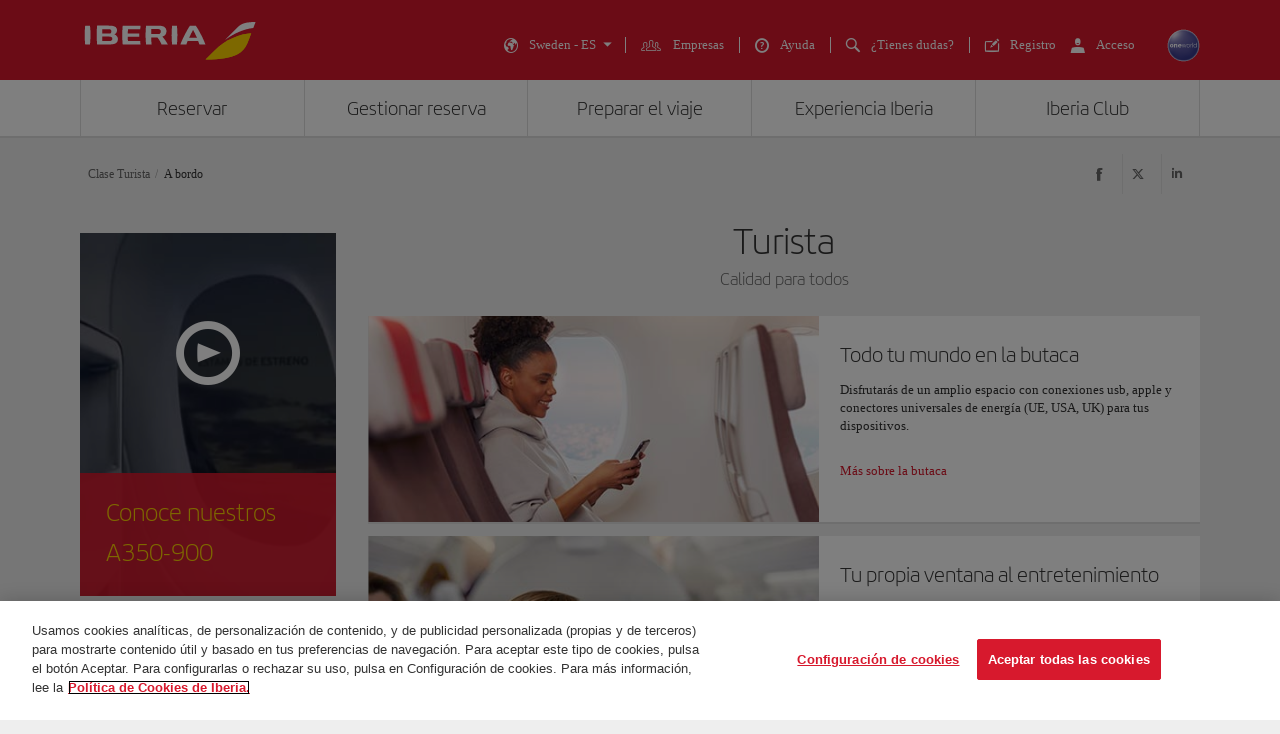

--- FILE ---
content_type: application/javascript
request_url: https://www.iberia.com/wcs_statics/js/loadComponents.js?v=RT2025.19
body_size: 5541
content:
(()=>{var t={11393:(t,r,e)=>{t.exports=e(50530)},86226:(t,r,e)=>{t.exports=e(24525)},96275:(t,r,e)=>{"use strict";e(58545);var n=e(61747);t.exports=n("Array","concat")},22092:(t,r,e)=>{"use strict";e(95650);var n=e(61747);t.exports=n("Array","forEach")},45837:(t,r,e)=>{"use strict";var n=e(88280),o=e(96275),s=Array.prototype;t.exports=function(t){var r=t.concat;return t===s||n(s,t)&&r===s.concat?o:r}},82159:(t,r,e)=>{"use strict";var n=e(62250),o=e(4640),s=TypeError;t.exports=function(t){if(n(t))return t;throw new s(o(t)+" is not a function")}},36624:(t,r,e)=>{"use strict";var n=e(46285),o=String,s=TypeError;t.exports=function(t){if(n(t))return t;throw new s(o(t)+" is not an object")}},22914:(t,r,e)=>{"use strict";var n=e(70726).forEach,o=e(77623)("forEach");t.exports=o?[].forEach:function(t){return n(this,t,arguments.length>1?arguments[1]:void 0)}},70726:(t,r,e)=>{"use strict";var n=e(28311),o=e(1907),s=e(16946),c=e(39298),i=e(20575),u=e(56968),a=o([].push),p=function(t){var r=1===t,e=2===t,o=3===t,p=4===t,f=6===t,l=7===t,v=5===t||f;return function(d,y,b,h){for(var x,m,g=c(d),w=s(g),j=i(w),S=n(y,b),A=0,O=h||u,E=r?O(d,j):e||l?O(d,0):void 0;j>A;A++)if((v||A in w)&&(m=S(x=w[A],A,g),t))if(r)E[A]=m;else if(m)switch(t){case 3:return!0;case 5:return x;case 6:return A;case 2:a(E,x)}else switch(t){case 4:return!1;case 7:a(E,x)}return f?-1:o||p?p:E}};t.exports={forEach:p(0),map:p(1),filter:p(2),some:p(3),every:p(4),find:p(5),findIndex:p(6),filterReject:p(7)}},59552:(t,r,e)=>{"use strict";var n=e(98828),o=e(76264),s=e(20798),c=o("species");t.exports=function(t){return s>=51||!n(function(){var r=[];return(r.constructor={})[c]=function(){return{foo:1}},1!==r[t](Boolean).foo})}},77623:(t,r,e)=>{"use strict";var n=e(98828);t.exports=function(t,r){var e=[][t];return!!e&&n(function(){e.call(null,r||function(){return 1},1)})}},64010:(t,r,e)=>{"use strict";var n=e(11793),o=e(25468),s=e(46285),c=e(76264)("species"),i=Array;t.exports=function(t){var r;return n(t)&&(r=t.constructor,(o(r)&&(r===i||n(r.prototype))||s(r)&&null===(r=r[c]))&&(r=void 0)),void 0===r?i:r}},56968:(t,r,e)=>{"use strict";var n=e(64010);t.exports=function(t,r){return new(n(t))(0===r?0:r)}},45807:(t,r,e)=>{"use strict";var n=e(1907),o=n({}.toString),s=n("".slice);t.exports=function(t){return s(o(t),8,-1)}},73948:(t,r,e)=>{"use strict";var n=e(52623),o=e(62250),s=e(45807),c=e(76264)("toStringTag"),i=Object,u="Arguments"===s(function(){return arguments}());t.exports=n?s:function(t){var r,e,n;return void 0===t?"Undefined":null===t?"Null":"string"==typeof(e=function(t,r){try{return t[r]}catch(t){}}(r=i(t),c))?e:u?s(r):"Object"===(n=s(r))&&o(r.callee)?"Arguments":n}},61626:(t,r,e)=>{"use strict";var n=e(39447),o=e(74284),s=e(75817);t.exports=n?function(t,r,e){return o.f(t,r,s(1,e))}:function(t,r,e){return t[r]=e,t}},75817:t=>{"use strict";t.exports=function(t,r){return{enumerable:!(1&t),configurable:!(2&t),writable:!(4&t),value:r}}},5543:(t,r,e)=>{"use strict";var n=e(39447),o=e(74284),s=e(75817);t.exports=function(t,r,e){n?o.f(t,r,s(0,e)):t[r]=e}},2532:(t,r,e)=>{"use strict";var n=e(45951),o=Object.defineProperty;t.exports=function(t,r){try{o(n,t,{value:r,configurable:!0,writable:!0})}catch(e){n[t]=r}return r}},39447:(t,r,e)=>{"use strict";var n=e(98828);t.exports=!n(function(){return 7!==Object.defineProperty({},1,{get:function(){return 7}})[1]})},49552:(t,r,e)=>{"use strict";var n=e(45951),o=e(46285),s=n.document,c=o(s)&&o(s.createElement);t.exports=function(t){return c?s.createElement(t):{}}},88024:t=>{"use strict";var r=TypeError;t.exports=function(t){if(t>9007199254740991)throw r("Maximum allowed index exceeded");return t}},96794:(t,r,e)=>{"use strict";var n=e(45951).navigator,o=n&&n.userAgent;t.exports=o?String(o):""},20798:(t,r,e)=>{"use strict";var n,o,s=e(45951),c=e(96794),i=s.process,u=s.Deno,a=i&&i.versions||u&&u.version,p=a&&a.v8;p&&(o=(n=p.split("."))[0]>0&&n[0]<4?1:+(n[0]+n[1])),!o&&c&&(!(n=c.match(/Edge\/(\d+)/))||n[1]>=74)&&(n=c.match(/Chrome\/(\d+)/))&&(o=+n[1]),t.exports=o},11091:(t,r,e)=>{"use strict";var n=e(45951),o=e(76024),s=e(92361),c=e(62250),i=e(13846).f,u=e(7463),a=e(92046),p=e(28311),f=e(61626),l=e(49724);e(36128);var v=function(t){var r=function(e,n,s){if(this instanceof r){switch(arguments.length){case 0:return new t;case 1:return new t(e);case 2:return new t(e,n)}return new t(e,n,s)}return o(t,this,arguments)};return r.prototype=t.prototype,r};t.exports=function(t,r){var e,o,d,y,b,h,x,m,g,w=t.target,j=t.global,S=t.stat,A=t.proto,O=j?n:S?n[w]:n[w]&&n[w].prototype,E=j?a:a[w]||f(a,w,{})[w],P=E.prototype;for(y in r)o=!(e=u(j?y:w+(S?".":"#")+y,t.forced))&&O&&l(O,y),h=E[y],o&&(x=t.dontCallGetSet?(g=i(O,y))&&g.value:O[y]),b=o&&x?x:r[y],(e||A||typeof h!=typeof b)&&(m=t.bind&&o?p(b,n):t.wrap&&o?v(b):A&&c(b)?s(b):b,(t.sham||b&&b.sham||h&&h.sham)&&f(m,"sham",!0),f(E,y,m),A&&(l(a,d=w+"Prototype")||f(a,d,{}),f(a[d],y,b),t.real&&P&&(e||!P[y])&&f(P,y,b)))}},98828:t=>{"use strict";t.exports=function(t){try{return!!t()}catch(t){return!0}}},76024:(t,r,e)=>{"use strict";var n=e(41505),o=Function.prototype,s=o.apply,c=o.call;t.exports="object"==typeof Reflect&&Reflect.apply||(n?c.bind(s):function(){return c.apply(s,arguments)})},28311:(t,r,e)=>{"use strict";var n=e(92361),o=e(82159),s=e(41505),c=n(n.bind);t.exports=function(t,r){return o(t),void 0===r?t:s?c(t,r):function(){return t.apply(r,arguments)}}},41505:(t,r,e)=>{"use strict";var n=e(98828);t.exports=!n(function(){var t=function(){}.bind();return"function"!=typeof t||t.hasOwnProperty("prototype")})},13930:(t,r,e)=>{"use strict";var n=e(41505),o=Function.prototype.call;t.exports=n?o.bind(o):function(){return o.apply(o,arguments)}},92361:(t,r,e)=>{"use strict";var n=e(45807),o=e(1907);t.exports=function(t){if("Function"===n(t))return o(t)}},1907:(t,r,e)=>{"use strict";var n=e(41505),o=Function.prototype,s=o.call,c=n&&o.bind.bind(s,s);t.exports=n?c:function(t){return function(){return s.apply(t,arguments)}}},61747:(t,r,e)=>{"use strict";var n=e(45951),o=e(92046);t.exports=function(t,r){var e=o[t+"Prototype"],s=e&&e[r];if(s)return s;var c=n[t],i=c&&c.prototype;return i&&i[r]}},85582:(t,r,e)=>{"use strict";var n=e(92046),o=e(45951),s=e(62250),c=function(t){return s(t)?t:void 0};t.exports=function(t,r){return arguments.length<2?c(n[t])||c(o[t]):n[t]&&n[t][r]||o[t]&&o[t][r]}},29367:(t,r,e)=>{"use strict";var n=e(82159),o=e(64755);t.exports=function(t,r){var e=t[r];return o(e)?void 0:n(e)}},45951:function(t,r,e){"use strict";var n=function(t){return t&&t.Math===Math&&t};t.exports=n("object"==typeof globalThis&&globalThis)||n("object"==typeof window&&window)||n("object"==typeof self&&self)||n("object"==typeof e.g&&e.g)||n("object"==typeof this&&this)||function(){return this}()||Function("return this")()},49724:(t,r,e)=>{"use strict";var n=e(1907),o=e(39298),s=n({}.hasOwnProperty);t.exports=Object.hasOwn||function(t,r){return s(o(t),r)}},73648:(t,r,e)=>{"use strict";var n=e(39447),o=e(98828),s=e(49552);t.exports=!n&&!o(function(){return 7!==Object.defineProperty(s("div"),"a",{get:function(){return 7}}).a})},16946:(t,r,e)=>{"use strict";var n=e(1907),o=e(98828),s=e(45807),c=Object,i=n("".split);t.exports=o(function(){return!c("z").propertyIsEnumerable(0)})?function(t){return"String"===s(t)?i(t,""):c(t)}:c},12647:(t,r,e)=>{"use strict";var n=e(1907),o=e(62250),s=e(36128),c=n(Function.toString);o(s.inspectSource)||(s.inspectSource=function(t){return c(t)}),t.exports=s.inspectSource},11793:(t,r,e)=>{"use strict";var n=e(45807);t.exports=Array.isArray||function(t){return"Array"===n(t)}},62250:t=>{"use strict";var r="object"==typeof document&&document.all;t.exports=void 0===r&&void 0!==r?function(t){return"function"==typeof t||t===r}:function(t){return"function"==typeof t}},25468:(t,r,e)=>{"use strict";var n=e(1907),o=e(98828),s=e(62250),c=e(73948),i=e(85582),u=e(12647),a=function(){},p=i("Reflect","construct"),f=/^\s*(?:class|function)\b/,l=n(f.exec),v=!f.test(a),d=function(t){if(!s(t))return!1;try{return p(a,[],t),!0}catch(t){return!1}},y=function(t){if(!s(t))return!1;switch(c(t)){case"AsyncFunction":case"GeneratorFunction":case"AsyncGeneratorFunction":return!1}try{return v||!!l(f,u(t))}catch(t){return!0}};y.sham=!0,t.exports=!p||o(function(){var t;return d(d.call)||!d(Object)||!d(function(){t=!0})||t})?y:d},7463:(t,r,e)=>{"use strict";var n=e(98828),o=e(62250),s=/#|\.prototype\./,c=function(t,r){var e=u[i(t)];return e===p||e!==a&&(o(r)?n(r):!!r)},i=c.normalize=function(t){return String(t).replace(s,".").toLowerCase()},u=c.data={},a=c.NATIVE="N",p=c.POLYFILL="P";t.exports=c},64755:t=>{"use strict";t.exports=function(t){return null==t}},46285:(t,r,e)=>{"use strict";var n=e(62250);t.exports=function(t){return"object"==typeof t?null!==t:n(t)}},7376:t=>{"use strict";t.exports=!0},25594:(t,r,e)=>{"use strict";var n=e(85582),o=e(62250),s=e(88280),c=e(51175),i=Object;t.exports=c?function(t){return"symbol"==typeof t}:function(t){var r=n("Symbol");return o(r)&&s(r.prototype,i(t))}},20575:(t,r,e)=>{"use strict";var n=e(3121);t.exports=function(t){return n(t.length)}},41176:t=>{"use strict";var r=Math.ceil,e=Math.floor;t.exports=Math.trunc||function(t){var n=+t;return(n>0?e:r)(n)}},74284:(t,r,e)=>{"use strict";var n=e(39447),o=e(73648),s=e(58661),c=e(36624),i=e(70470),u=TypeError,a=Object.defineProperty,p=Object.getOwnPropertyDescriptor,f="enumerable",l="configurable",v="writable";r.f=n?s?function(t,r,e){if(c(t),r=i(r),c(e),"function"==typeof t&&"prototype"===r&&"value"in e&&v in e&&!e[v]){var n=p(t,r);n&&n[v]&&(t[r]=e.value,e={configurable:l in e?e[l]:n[l],enumerable:f in e?e[f]:n[f],writable:!1})}return a(t,r,e)}:a:function(t,r,e){if(c(t),r=i(r),c(e),o)try{return a(t,r,e)}catch(t){}if("get"in e||"set"in e)throw new u("Accessors not supported");return"value"in e&&(t[r]=e.value),t}},13846:(t,r,e)=>{"use strict";var n=e(39447),o=e(13930),s=e(22574),c=e(75817),i=e(27374),u=e(70470),a=e(49724),p=e(73648),f=Object.getOwnPropertyDescriptor;r.f=n?f:function(t,r){if(t=i(t),r=u(r),p)try{return f(t,r)}catch(t){}if(a(t,r))return c(!o(s.f,t,r),t[r])}},88280:(t,r,e)=>{"use strict";var n=e(1907);t.exports=n({}.isPrototypeOf)},22574:(t,r)=>{"use strict";var e={}.propertyIsEnumerable,n=Object.getOwnPropertyDescriptor,o=n&&!e.call({1:2},1);r.f=o?function(t){var r=n(this,t);return!!r&&r.enumerable}:e},60581:(t,r,e)=>{"use strict";var n=e(13930),o=e(62250),s=e(46285),c=TypeError;t.exports=function(t,r){var e,i;if("string"===r&&o(e=t.toString)&&!s(i=n(e,t)))return i;if(o(e=t.valueOf)&&!s(i=n(e,t)))return i;if("string"!==r&&o(e=t.toString)&&!s(i=n(e,t)))return i;throw new c("Can't convert object to primitive value")}},92046:t=>{"use strict";t.exports={}},74239:(t,r,e)=>{"use strict";var n=e(64755),o=TypeError;t.exports=function(t){if(n(t))throw new o("Can't call method on "+t);return t}},36128:(t,r,e)=>{"use strict";var n=e(7376),o=e(45951),s=e(2532),c="__core-js_shared__",i=t.exports=o[c]||s(c,{});(i.versions||(i.versions=[])).push({version:"3.44.0",mode:n?"pure":"global",copyright:"© 2014-2025 Denis Pushkarev (zloirock.ru)",license:"https://github.com/zloirock/core-js/blob/v3.44.0/LICENSE",source:"https://github.com/zloirock/core-js"})},85816:(t,r,e)=>{"use strict";var n=e(36128);t.exports=function(t,r){return n[t]||(n[t]=r||{})}},19846:(t,r,e)=>{"use strict";var n=e(20798),o=e(98828),s=e(45951).String;t.exports=!!Object.getOwnPropertySymbols&&!o(function(){var t=Symbol("symbol detection");return!s(t)||!(Object(t)instanceof Symbol)||!Symbol.sham&&n&&n<41})},27374:(t,r,e)=>{"use strict";var n=e(16946),o=e(74239);t.exports=function(t){return n(o(t))}},65482:(t,r,e)=>{"use strict";var n=e(41176);t.exports=function(t){var r=+t;return r!=r||0===r?0:n(r)}},3121:(t,r,e)=>{"use strict";var n=e(65482),o=Math.min;t.exports=function(t){var r=n(t);return r>0?o(r,9007199254740991):0}},39298:(t,r,e)=>{"use strict";var n=e(74239),o=Object;t.exports=function(t){return o(n(t))}},46028:(t,r,e)=>{"use strict";var n=e(13930),o=e(46285),s=e(25594),c=e(29367),i=e(60581),u=e(76264),a=TypeError,p=u("toPrimitive");t.exports=function(t,r){if(!o(t)||s(t))return t;var e,u=c(t,p);if(u){if(void 0===r&&(r="default"),e=n(u,t,r),!o(e)||s(e))return e;throw new a("Can't convert object to primitive value")}return void 0===r&&(r="number"),i(t,r)}},70470:(t,r,e)=>{"use strict";var n=e(46028),o=e(25594);t.exports=function(t){var r=n(t,"string");return o(r)?r:r+""}},52623:(t,r,e)=>{"use strict";var n={};n[e(76264)("toStringTag")]="z",t.exports="[object z]"===String(n)},4640:t=>{"use strict";var r=String;t.exports=function(t){try{return r(t)}catch(t){return"Object"}}},6499:(t,r,e)=>{"use strict";var n=e(1907),o=0,s=Math.random(),c=n(1.1.toString);t.exports=function(t){return"Symbol("+(void 0===t?"":t)+")_"+c(++o+s,36)}},51175:(t,r,e)=>{"use strict";var n=e(19846);t.exports=n&&!Symbol.sham&&"symbol"==typeof Symbol.iterator},58661:(t,r,e)=>{"use strict";var n=e(39447),o=e(98828);t.exports=n&&o(function(){return 42!==Object.defineProperty(function(){},"prototype",{value:42,writable:!1}).prototype})},76264:(t,r,e)=>{"use strict";var n=e(45951),o=e(85816),s=e(49724),c=e(6499),i=e(19846),u=e(51175),a=n.Symbol,p=o("wks"),f=u?a.for||a:a&&a.withoutSetter||c;t.exports=function(t){return s(p,t)||(p[t]=i&&s(a,t)?a[t]:f("Symbol."+t)),p[t]}},58545:(t,r,e)=>{"use strict";var n=e(11091),o=e(98828),s=e(11793),c=e(46285),i=e(39298),u=e(20575),a=e(88024),p=e(5543),f=e(56968),l=e(59552),v=e(76264),d=e(20798),y=v("isConcatSpreadable"),b=d>=51||!o(function(){var t=[];return t[y]=!1,t.concat()[0]!==t}),h=function(t){if(!c(t))return!1;var r=t[y];return void 0!==r?!!r:s(t)};n({target:"Array",proto:!0,arity:1,forced:!b||!l("concat")},{concat:function(t){var r,e,n,o,s,c=i(this),l=f(c,0),v=0;for(r=-1,n=arguments.length;r<n;r++)if(h(s=-1===r?c:arguments[r]))for(o=u(s),a(v+o),e=0;e<o;e++,v++)e in s&&p(l,v,s[e]);else a(v+1),p(l,v++,s);return l.length=v,l}})},95650:(t,r,e)=>{"use strict";var n=e(11091),o=e(22914);n({target:"Array",proto:!0,forced:[].forEach!==o},{forEach:o})},60237:()=>{},41969:(t,r,e)=>{"use strict";var n=e(22092);t.exports=n},50530:(t,r,e)=>{"use strict";var n=e(45837);t.exports=n},24525:(t,r,e)=>{"use strict";var n=e(73948),o=e(49724),s=e(88280),c=e(41969);e(60237);var i=Array.prototype,u={DOMTokenList:!0,NodeList:!0};t.exports=function(t){var r=t.forEach;return t===i||s(i,t)&&r===i.forEach||o(u,n(t))?c:r}}},r={};function e(n){var o=r[n];if(void 0!==o)return o.exports;var s=r[n]={exports:{}};return t[n].call(s.exports,s,s.exports,e),s.exports}e.n=t=>{var r=t&&t.__esModule?()=>t.default:()=>t;return e.d(r,{a:r}),r},e.d=(t,r)=>{for(var n in r)e.o(r,n)&&!e.o(t,n)&&Object.defineProperty(t,n,{enumerable:!0,get:r[n]})},e.g=function(){if("object"==typeof globalThis)return globalThis;try{return this||new Function("return this")()}catch(t){if("object"==typeof window)return window}}(),e.o=(t,r)=>Object.prototype.hasOwnProperty.call(t,r),(()=>{"use strict";var t=e(86226),r=e.n(t),n=e(11393),o=e.n(n);!function(){const t="".concat(window.location.origin,"/wcs_statics/"),e=$("#ibcomProperties").data("general-properties");let n;n=e?e.staticsVersion:"?v=2020.04";(()=>{const e=(r,e,n,o)=>{let s;"js"===e?(s=document.createElement("script"),s.setAttribute("type","text/javascript"),s.setAttribute("src",t+r),s.setAttribute("defer","true"),s.onload=()=>{o&&o(n),n.removeAttribute("data-js"),$(document).trigger("loaded-ibe-component-js",r)}):"css"===e&&(s=document.createElement("link"),s.setAttribute("rel","stylesheet"),s.setAttribute("type","text/css"),s.setAttribute("href",t+r),s.onload=()=>{const e=$(n).data("css");o&&o(n),$('[data-css="'.concat(e,'"][data-css-loadwaiting]')).removeAttr("data-css").removeAttr("data-css-loadwaiting"),$('link[href*="'.concat(t+r,'"]')).data("isloaded",!0),$(document).trigger("loaded-ibe-component-css",r)}),void 0!==s&&document.getElementsByTagName("head")[0].appendChild(s)},s=()=>{const t=document.querySelectorAll("[data-css]"),c=document.documentElement.scrollTop;NodeList.prototype.forEach=r()(Array.prototype),t.length>0?r()(t).call(t,t=>{if((t=>{let r=0,e=t;for(;e;)r+=e.offsetTop,e=e.offsetParent;return r})(t)<=c+window.innerHeight+600){var s,i;if(t.dataset.css)r()(s=t.dataset.css.split(",")).call(s,r=>{var s;null===document.querySelector('link[href*="'.concat(r,'"]'))?(t.setAttribute("data-css-loadwaiting","true"),e(o()(s="".concat(r,".css")).call(s,n),"css",t)):(!0!==$('link[href*="'.concat(r,'"]')).data("isloaded")?t.setAttribute("data-css-loadwaiting","true"):t.removeAttribute("data-css"),t.removeAttribute("data-js"))});if(t.dataset.js&&null===document.querySelector('script[src*="'.concat(t.dataset.js,'"]')))e(o()(i="".concat(t.dataset.js,".js")).call(i,n),"js",t);t.removeAttribute("data-js")}}):window.removeEventListener("scroll",s)};s(),document.querySelector("[data-css]")&&window.addEventListener("scroll",s)})()}()})()})();

--- FILE ---
content_type: application/javascript
request_url: https://www.iberia.com/E2M4ApHb8b/9YTZ/zRcfPQ/7ipYXcfu5NLOLwf5SY/MQ0HR28B/UW/QzIGtcIH0B
body_size: 179148
content:
(function(){if(typeof Array.prototype.entries!=='function'){Object.defineProperty(Array.prototype,'entries',{value:function(){var index=0;const array=this;return {next:function(){if(index<array.length){return {value:[index,array[index++]],done:false};}else{return {done:true};}},[Symbol.iterator]:function(){return this;}};},writable:true,configurable:true});}}());(function(){hX();fq7();U07();var F1;var d5=function(VD,Wh){return VD/Wh;};function U07(){NS=FM+FM*CS+x1*CS*CS,x9=zV+CS+zV*CS*CS+CS*CS*CS,N3=wL+FM*CS+zV*CS*CS,ME=OL+C6*CS+CS*CS,Sg=OL+CS+CS*CS,m7=wL+zV*CS+OL*CS*CS,sR=x1+x1*CS+f2*CS*CS+CS*CS*CS,dH=sS+CS+OL*CS*CS+CS*CS*CS,Ks=xM+CS+zV*CS*CS+CS*CS*CS,DX=x1+FM*CS+FM*CS*CS,bT=wL+C6*CS+CS*CS+CS*CS*CS,C2=wL+OL*CS+wL*CS*CS+CS*CS*CS,FS=x1+sS*CS+FM*CS*CS,G=OL+FM*CS+OL*CS*CS,pL=xM+C6*CS+wL*CS*CS+CS*CS*CS,p0=OL+C6*CS+CS*CS+CS*CS*CS,n5=FM+x1*CS+x1*CS*CS+CS*CS*CS,s9=C6+CS+OL*CS*CS+CS*CS*CS,Jq=OL+wL*CS+zV*CS*CS+CS*CS*CS,Ob=f2+OL*CS+OL*CS*CS,YL=x1+sS*CS+sS*CS*CS+CS*CS*CS,U9=sS+zV*CS+wL*CS*CS+CS*CS*CS,CL=x1+OL*CS+OL*CS*CS,Ug=f2+sS*CS+CS*CS+CS*CS*CS,Lg=C6+CS+x1*CS*CS,Hh=OL+FM*CS+wL*CS*CS+CS*CS*CS,kA=C6+zV*CS+sS*CS*CS+CS*CS*CS,dA=xM+sS*CS+CS*CS+CS*CS*CS,m9=zV+CS+sS*CS*CS+CS*CS*CS,hh=C6+sS*CS+sS*CS*CS+CS*CS*CS,CA=f2+OL*CS+CS*CS+CS*CS*CS,S0=C6+OL*CS+bP*CS*CS+CS*CS*CS,Ur=wL+C6*CS,HX=C6+x1*CS+OL*CS*CS,xL=zV+OL*CS+OL*CS*CS+CS*CS*CS,IY=sS+C6*CS+f2*CS*CS+CS*CS*CS,j1=f2+C6*CS+wL*CS*CS,g1=f2+OL*CS+wL*CS*CS+CS*CS*CS,f3=OL+zV*CS+OL*CS*CS,Nh=x1+OL*CS+sS*CS*CS+CS*CS*CS,jd=zV+f2*CS+f2*CS*CS+CS*CS*CS,XP=xM+wL*CS,b1=C6+OL*CS+wL*CS*CS,q=FM+bP*CS+f2*CS*CS,N0=sS+FM*CS+f2*CS*CS+CS*CS*CS,V6=f2+zV*CS+sS*CS*CS+CS*CS*CS,dJ=FM+wL*CS+OL*CS*CS+CS*CS*CS,Lh=zV+bP*CS+CS*CS+CS*CS*CS,rb=zV+f2*CS+f2*CS*CS,kV=xM+f2*CS+OL*CS*CS,wU=f2+bP*CS+f2*CS*CS,CN=bP+CS+FM*CS*CS+CS*CS*CS,ZH=bP+wL*CS+FM*CS*CS+CS*CS*CS,FV=bP+C6*CS,E7=x1+sS*CS+zV*CS*CS,Z0=zV+FM*CS+CS*CS+CS*CS*CS,XD=sS+OL*CS+CS*CS+CS*CS*CS,qq=C6+zV*CS+f2*CS*CS+CS*CS*CS,qg=C6+zV*CS+wL*CS*CS+CS*CS*CS,MP=FM+wL*CS+FM*CS*CS,GS=OL+wL*CS+f2*CS*CS,gM=sS+FM*CS+OL*CS*CS,v8=FM+C6*CS+wL*CS*CS+CS*CS*CS,dq=wL+FM*CS+sS*CS*CS+CS*CS*CS,Bd=OL+sS*CS+CS*CS+CS*CS*CS,k6=C6+C6*CS+CS*CS,S6=OL+zV*CS+wL*CS*CS,H0=xM+zV*CS+wL*CS*CS+CS*CS*CS,d0=x1+wL*CS+FM*CS*CS+CS*CS*CS,ND=sS+zV*CS+x1*CS*CS+CS*CS*CS,YD=zV+f2*CS+x1*CS*CS+CS*CS*CS,r0=f2+f2*CS+x1*CS*CS+CS*CS*CS,Ts=wL+OL*CS+f2*CS*CS+CS*CS*CS,Yb=wL+x1*CS+wL*CS*CS,FA=FM+FM*CS+FM*CS*CS+CS*CS*CS,r1=bP+OL*CS+OL*CS*CS,z3=wL+bP*CS+OL*CS*CS,DH=x1+zV*CS+sS*CS*CS+CS*CS*CS,vS=OL+zV*CS,ng=f2+f2*CS+FM*CS*CS+CS*CS*CS,GZ=FM+C6*CS+bP*CS*CS+CS*CS*CS,JZ=f2+C6*CS+x1*CS*CS+CS*CS*CS,J7=x1+CS+wL*CS*CS,P7=zV+sS*CS+CS*CS,n1=x1+f2*CS+CS*CS,IP=zV+bP*CS+OL*CS*CS,XU=wL+x1*CS+CS*CS,j9=zV+zV*CS+sS*CS*CS+CS*CS*CS,lY=f2+wL*CS+wL*CS*CS+CS*CS*CS,rE=wL+zV*CS+x1*CS*CS,FH=xM+sS*CS+OL*CS*CS+CS*CS*CS,s3=sS+zV*CS+FM*CS*CS,t8=x1+FM*CS+wL*CS*CS+CS*CS*CS,ms=zV+CS+CS*CS+CS*CS*CS,ld=wL+bP*CS+OL*CS*CS+CS*CS*CS,p8=wL+sS*CS+CS*CS+CS*CS*CS,Qd=x1+bP*CS+sS*CS*CS+CS*CS*CS,qs=x1+bP*CS+bP*CS*CS+CS*CS*CS,BT=f2+bP*CS+OL*CS*CS+CS*CS*CS,zS=xM+wL*CS+FM*CS*CS,Z1=OL+FM*CS,w5=sS+CS+sS*CS*CS+CS*CS*CS,ZK=xM+C6*CS+zV*CS*CS+CS*CS*CS,sK=FM+zV*CS+zV*CS*CS+CS*CS*CS,PJ=x1+x1*CS+wL*CS*CS+CS*CS*CS,Vr=OL+wL*CS,UP=FM+x1*CS+FM*CS*CS+CS*CS*CS,qM=sS+wL*CS+zV*CS*CS,Qg=wL+bP*CS,pA=zV+sS*CS+wL*CS*CS+CS*CS*CS,GU=OL+C6*CS+sS*CS*CS+CS*CS*CS,kg=OL+OL*CS+CS*CS+CS*CS*CS,fJ=wL+FM*CS+wL*CS*CS+CS*CS*CS,ps=xM+FM*CS+bP*CS*CS+CS*CS*CS,hV=OL+x1*CS+CS*CS+CS*CS*CS,d8=bP+x1*CS+CS*CS+CS*CS*CS,Rc=zV+FM*CS+FM*CS*CS+CS*CS*CS,tU=zV+OL*CS,KV=FM+f2*CS+wL*CS*CS,Ss=bP+wL*CS+f2*CS*CS+CS*CS*CS,qJ=sS+CS+wL*CS*CS+CS*CS*CS,Sr=x1+f2*CS+f2*CS*CS,Dd=x1+f2*CS+bP*CS*CS+CS*CS*CS,WT=xM+FM*CS+sS*CS*CS+CS*CS*CS,JS=FM+wL*CS+x1*CS*CS,js=OL+wL*CS+x1*CS*CS+CS*CS*CS,ZV=x1+wL*CS+wL*CS*CS,CZ=f2+CS+wL*CS*CS+CS*CS*CS,zD=sS+bP*CS+sS*CS*CS+CS*CS*CS,UJ=f2+x1*CS+sS*CS*CS+CS*CS*CS,xg=x1+x1*CS+wL*CS*CS,jR=f2+zV*CS,F7=OL+FM*CS+C6*CS*CS,lS=wL+zV*CS+FM*CS*CS,S3=f2+zV*CS+wL*CS*CS,LD=f2+FM*CS+CS*CS+CS*CS*CS,zU=f2+sS*CS+CS*CS,Sb=sS+sS*CS+f2*CS*CS,QV=FM+wL*CS,FN=C6+f2*CS+f2*CS*CS+CS*CS*CS,U5=FM+C6*CS+f2*CS*CS+CS*CS*CS,b8=sS+OL*CS+FM*CS*CS+CS*CS*CS,qK=FM+zV*CS+sS*CS*CS+CS*CS*CS,GV=C6+CS+f2*CS*CS,mS=xM+sS*CS+wL*CS*CS,Y5=zV+sS*CS+CS*CS+CS*CS*CS,RV=C6+bP*CS+FM*CS*CS,V3=wL+sS*CS+sS*CS*CS+CS*CS*CS,jT=xM+OL*CS+OL*CS*CS+CS*CS*CS,fg=zV+CS+f2*CS*CS,I1=x1+wL*CS+OL*CS*CS,O9=xM+wL*CS+f2*CS*CS+CS*CS*CS,m2=bP+OL*CS+x1*CS*CS+CS*CS*CS,Eh=bP+FM*CS+CS*CS+CS*CS*CS,ZL=OL+x1*CS+wL*CS*CS,OT=f2+FM*CS+zV*CS*CS+CS*CS*CS,YJ=f2+CS+f2*CS*CS+CS*CS*CS,OA=xM+sS*CS+sS*CS*CS+CS*CS*CS,rc=FM+f2*CS+wL*CS*CS+CS*CS*CS,Ns=FM+FM*CS+f2*CS*CS+CS*CS*CS,hR=FM+FM*CS+OL*CS*CS,n9=xM+FM*CS+CS*CS+CS*CS*CS,fM=FM+OL*CS,X0=x1+OL*CS+CS*CS+CS*CS*CS,Bs=zV+CS+wL*CS*CS+CS*CS*CS,wr=FM+sS*CS+f2*CS*CS+CS*CS*CS,L1=wL+FM*CS+OL*CS*CS,mZ=f2+sS*CS+OL*CS*CS+CS*CS*CS,Xh=x1+zV*CS+x1*CS*CS+CS*CS*CS,rr=bP+OL*CS+zV*CS*CS,bU=wL+x1*CS+OL*CS*CS,X6=xM+OL*CS+CS*CS,J5=zV+sS*CS+zV*CS*CS+CS*CS*CS,gK=OL+f2*CS+wL*CS*CS+CS*CS*CS,PE=sS+sS*CS+CS*CS,DR=bP+C6*CS+FM*CS*CS,mg=xM+OL*CS+x1*CS*CS+CS*CS*CS,t6=x1+CS+FM*CS*CS+CS*CS*CS,UR=bP+wL*CS,UN=C6+sS*CS+wL*CS*CS+CS*CS*CS,Uh=f2+wL*CS+f2*CS*CS+CS*CS*CS,KX=FM+f2*CS+f2*CS*CS,LS=zV+sS*CS+OL*CS*CS,mR=wL+f2*CS+wL*CS*CS,k7=FM+wL*CS+OL*CS*CS,IM=x1+sS*CS+FM*CS*CS+CS*CS*CS,OM=OL+C6*CS+f2*CS*CS,lP=zV+C6*CS+CS*CS+CS*CS*CS,r2=x1+C6*CS+OL*CS*CS,z6=xM+CS+wL*CS*CS,HH=bP+C6*CS+CS*CS+CS*CS*CS,TJ=bP+bP*CS+FM*CS*CS+CS*CS*CS,T7=wL+f2*CS+OL*CS*CS,QP=x1+x1*CS+x1*CS*CS,sd=C6+sS*CS+f2*CS*CS+CS*CS*CS,zT=wL+x1*CS+CS*CS+CS*CS*CS,AL=C6+zV*CS+wL*CS*CS,z0=C6+FM*CS+C6*CS*CS+CS*CS*CS,M1=sS+x1*CS+x1*CS*CS,Cg=bP+wL*CS+OL*CS*CS,VM=x1+CS+FM*CS*CS,Cb=FM+f2*CS,l3=x1+FM*CS+zV*CS*CS,x2=wL+OL*CS+CS*CS,t7=sS+x1*CS+f2*CS*CS,AJ=zV+wL*CS+sS*CS*CS+CS*CS*CS,IL=xM+OL*CS+x1*CS*CS,BJ=zV+sS*CS+OL*CS*CS+CS*CS*CS,C8=bP+wL*CS+x1*CS*CS+CS*CS*CS,M5=sS+wL*CS+OL*CS*CS+CS*CS*CS,M6=OL+zV*CS+sS*CS*CS+CS*CS*CS,QT=bP+x1*CS+f2*CS*CS+CS*CS*CS,VK=zV+x1*CS+OL*CS*CS+CS*CS*CS,Mb=OL+FM*CS+FM*CS*CS+CS*CS*CS,bL=OL+f2*CS,rZ=C6+bP*CS+f2*CS*CS+CS*CS*CS,PA=f2+sS*CS+sS*CS*CS+CS*CS*CS,ZZ=sS+f2*CS+C6*CS*CS+CS*CS*CS,c3=wL+FM*CS+CS*CS,p2=FM+sS*CS+wL*CS*CS,Eq=FM+bP*CS+x1*CS*CS+CS*CS*CS,rU=f2+CS+x1*CS*CS,nY=C6+x1*CS+FM*CS*CS+CS*CS*CS,Hr=sS+sS*CS+OL*CS*CS,CD=FM+f2*CS+sS*CS*CS+CS*CS*CS,tY=wL+f2*CS+OL*CS*CS+CS*CS*CS,TT=x1+x1*CS+CS*CS+CS*CS*CS,S1=wL+sS*CS+x1*CS*CS+CS*CS*CS,JT=sS+FM*CS+bP*CS*CS+CS*CS*CS,OV=FM+sS*CS+f2*CS*CS,Q5=xM+FM*CS+OL*CS*CS+CS*CS*CS,sH=sS+zV*CS+zV*CS*CS+CS*CS*CS,XT=C6+x1*CS+sS*CS*CS+CS*CS*CS,Kc=wL+sS*CS+wL*CS*CS+CS*CS*CS,vZ=OL+CS+wL*CS*CS+CS*CS*CS,bq=FM+C6*CS+FM*CS*CS+CS*CS*CS,FZ=x1+f2*CS+CS*CS+CS*CS*CS,pK=sS+x1*CS+CS*CS+CS*CS*CS,Oc=xM+zV*CS+sS*CS*CS+CS*CS*CS,NA=wL+wL*CS+sS*CS*CS+CS*CS*CS,DS=wL+OL*CS+f2*CS*CS,nJ=C6+C6*CS+OL*CS*CS+CS*CS*CS,mr=FM+f2*CS+CS*CS+CS*CS*CS,X9=bP+f2*CS+OL*CS*CS+CS*CS*CS,dc=x1+wL*CS+CS*CS+CS*CS*CS,A3=xM+C6*CS,XN=zV+OL*CS+sS*CS*CS+CS*CS*CS,Kh=xM+sS*CS+bP*CS*CS+CS*CS*CS,VN=f2+FM*CS+wL*CS*CS+CS*CS*CS,Dr=wL+bP*CS+CS*CS+CS*CS*CS,QN=x1+CS+sS*CS*CS+CS*CS*CS,XL=zV+bP*CS+bP*CS*CS,RS=OL+OL*CS+wL*CS*CS,Mg=sS+bP*CS+x1*CS*CS,lR=x1+wL*CS+f2*CS*CS+f2*CS*CS*CS+x1*CS*CS*CS*CS,GP=wL+f2*CS+CS*CS,Y1=C6+wL*CS+OL*CS*CS,fN=C6+bP*CS+OL*CS*CS+CS*CS*CS,Od=wL+f2*CS+CS*CS+CS*CS*CS,gN=FM+bP*CS+OL*CS*CS+CS*CS*CS,Z5=wL+sS*CS+f2*CS*CS+CS*CS*CS,qL=zV+sS*CS+bP*CS*CS+CS*CS*CS,fA=OL+CS+sS*CS*CS+CS*CS*CS,U1=FM+FM*CS+wL*CS*CS,ON=FM+x1*CS+sS*CS*CS+CS*CS*CS,rH=FM+sS*CS+zV*CS*CS+CS*CS*CS,Tr=OL+CS+wL*CS*CS,z8=wL+CS+zV*CS*CS+CS*CS*CS,E2=OL+bP*CS+f2*CS*CS,EK=x1+OL*CS+FM*CS*CS+CS*CS*CS,RR=OL+zV*CS+f2*CS*CS,SN=bP+x1*CS+wL*CS*CS+CS*CS*CS,zR=f2+wL*CS+CS*CS,F2=C6+wL*CS+bP*CS*CS+CS*CS*CS,BX=C6+C6*CS+FM*CS*CS,SE=x1+bP*CS+f2*CS*CS,QE=bP+bP*CS+CS*CS,Gh=xM+CS+sS*CS*CS+CS*CS*CS,l1=zV+bP*CS+wL*CS*CS,rV=bP+C6*CS+f2*CS*CS+CS*CS*CS,Rg=xM+bP*CS+bP*CS*CS+CS*CS*CS,TK=sS+zV*CS+CS*CS+CS*CS*CS,F8=x1+wL*CS+sS*CS*CS+CS*CS*CS,IJ=sS+wL*CS+x1*CS*CS+CS*CS*CS,q3=FM+FM*CS,Ah=x1+f2*CS+sS*CS*CS+CS*CS*CS,p3=xM+f2*CS+f2*CS*CS,vN=C6+wL*CS+OL*CS*CS+CS*CS*CS,ZX=f2+CS+f2*CS*CS,DT=xM+CS+wL*CS*CS+CS*CS*CS,Jb=OL+OL*CS+OL*CS*CS,dE=C6+OL*CS+FM*CS*CS,hg=zV+wL*CS+OL*CS*CS,lZ=xM+FM*CS+x1*CS*CS+CS*CS*CS,vE=wL+C6*CS+zV*CS*CS,VS=f2+FM*CS,FY=bP+FM*CS+FM*CS*CS+CS*CS*CS,Dc=x1+zV*CS+OL*CS*CS+CS*CS*CS,RJ=FM+CS+wL*CS*CS+CS*CS*CS,zg=bP+FM*CS+sS*CS*CS+CS*CS*CS,qd=C6+wL*CS+CS*CS+CS*CS*CS,R0=xM+zV*CS+FM*CS*CS+CS*CS*CS,L5=zV+bP*CS+OL*CS*CS+CS*CS*CS,f1=bP+FM*CS+bP*CS*CS+CS*CS*CS,Vq=OL+C6*CS+zV*CS*CS+CS*CS*CS,w0=zV+FM*CS+wL*CS*CS+CS*CS*CS,Dh=x1+FM*CS+CS*CS+CS*CS*CS,p6=FM+FM*CS+f2*CS*CS,vc=f2+f2*CS+CS*CS+CS*CS*CS,sU=zV+x1*CS+sS*CS*CS+CS*CS*CS,fU=wL+OL*CS+OL*CS*CS,bS=xM+x1*CS,mD=wL+zV*CS+f2*CS*CS+CS*CS*CS,SM=bP+f2*CS+OL*CS*CS,T9=sS+OL*CS+x1*CS*CS+CS*CS*CS,dU=FM+OL*CS+f2*CS*CS,O0=zV+wL*CS+wL*CS*CS+CS*CS*CS,qN=wL+OL*CS+FM*CS*CS+CS*CS*CS,IZ=FM+CS+CS*CS+CS*CS*CS,bd=f2+bP*CS+sS*CS*CS+CS*CS*CS,VU=OL+zV*CS+FM*CS*CS,WJ=x1+C6*CS+OL*CS*CS+CS*CS*CS,Wb=OL+bP*CS+OL*CS*CS,lA=f2+C6*CS+OL*CS*CS+CS*CS*CS,FT=bP+bP*CS+sS*CS*CS+CS*CS*CS,rN=OL+sS*CS+bP*CS*CS+CS*CS*CS,WA=x1+x1*CS+sS*CS*CS+CS*CS*CS,P0=sS+f2*CS+wL*CS*CS+CS*CS*CS,ls=wL+FM*CS+FM*CS*CS+CS*CS*CS,cD=x1+bP*CS+C6*CS*CS+CS*CS*CS,hH=f2+wL*CS+CS*CS+CS*CS*CS,b7=sS+OL*CS+C6*CS*CS,mN=OL+sS*CS+x1*CS*CS+CS*CS*CS,QU=OL+bP*CS+CS*CS,xh=f2+OL*CS+f2*CS*CS+CS*CS*CS,dY=f2+FM*CS+OL*CS*CS+CS*CS*CS,nh=C6+sS*CS+OL*CS*CS+CS*CS*CS,jq=bP+f2*CS+x1*CS*CS+CS*CS*CS,pH=C6+OL*CS+CS*CS+CS*CS*CS,bX=wL+sS*CS+f2*CS*CS,kJ=C6+FM*CS+bP*CS*CS+CS*CS*CS,XS=xM+bP*CS+FM*CS*CS+CS*CS*CS,DY=sS+sS*CS+bP*CS*CS+CS*CS*CS,KK=C6+C6*CS+CS*CS+CS*CS*CS,Qs=f2+OL*CS+FM*CS*CS+CS*CS*CS,PX=OL+OL*CS+CS*CS,Jc=wL+wL*CS+CS*CS+CS*CS*CS,QH=OL+CS+CS*CS+CS*CS*CS,J3=sS+bP*CS+zV*CS*CS,KS=C6+OL*CS+zV*CS*CS,XE=bP+sS*CS+wL*CS*CS+CS*CS*CS,mL=wL+x1*CS+x1*CS*CS+CS*CS*CS,NH=x1+bP*CS+x1*CS*CS+CS*CS*CS,f5=f2+FM*CS+FM*CS*CS+CS*CS*CS,K8=zV+bP*CS+wL*CS*CS+CS*CS*CS,gs=xM+bP*CS+OL*CS*CS+CS*CS*CS,jg=OL+OL*CS+sS*CS*CS+CS*CS*CS,Ab=FM+x1*CS+f2*CS*CS,g0=bP+bP*CS+OL*CS*CS+CS*CS*CS,HK=sS+wL*CS+CS*CS+CS*CS*CS,Gs=x1+bP*CS+FM*CS*CS+CS*CS*CS,Tg=xM+zV*CS+OL*CS*CS,U8=wL+f2*CS+sS*CS*CS+CS*CS*CS,wY=wL+wL*CS+wL*CS*CS+CS*CS*CS,f7=C6+bP*CS+wL*CS*CS,vg=wL+wL*CS+zV*CS*CS,pV=sS+wL*CS+sS*CS*CS+CS*CS*CS,UX=xM+bP*CS,Wg=OL+sS*CS+f2*CS*CS,cM=C6+f2*CS+sS*CS*CS+CS*CS*CS,RL=xM+C6*CS+OL*CS*CS,H7=OL+wL*CS+CS*CS+CS*CS*CS,wg=C6+CS+wL*CS*CS+x1*CS*CS*CS+f2*CS*CS*CS*CS,nZ=OL+bP*CS+CS*CS+CS*CS*CS,wd=C6+C6*CS+f2*CS*CS+CS*CS*CS,Zd=wL+CS+sS*CS*CS+CS*CS*CS,AS=bP+f2*CS+bP*CS*CS,E8=xM+FM*CS+FM*CS*CS+CS*CS*CS,zJ=OL+CS+x1*CS*CS+CS*CS*CS,lT=xM+zV*CS+f2*CS*CS+CS*CS*CS,vD=wL+C6*CS+sS*CS*CS+CS*CS*CS,r6=sS+sS*CS+FM*CS*CS,J6=FM+zV*CS+wL*CS*CS,UU=wL+C6*CS+OL*CS*CS,VR=f2+FM*CS+wL*CS*CS,XY=FM+sS*CS+CS*CS+CS*CS*CS,l0=bP+bP*CS+wL*CS*CS+CS*CS*CS,CY=xM+CS+f2*CS*CS+CS*CS*CS,mM=x1+zV*CS+wL*CS*CS+CS*CS*CS,RE=sS+C6*CS+zV*CS*CS,kY=xM+C6*CS+OL*CS*CS+CS*CS*CS,Lr=f2+CS,PY=OL+zV*CS+CS*CS+CS*CS*CS,Zr=sS+CS+x1*CS*CS,mb=FM+f2*CS+x1*CS*CS,L=zV+FM*CS,xX=f2+f2*CS+CS*CS,AN=sS+sS*CS+CS*CS+CS*CS*CS,OY=FM+FM*CS+OL*CS*CS+CS*CS*CS,cg=zV+x1*CS+OL*CS*CS,F0=wL+OL*CS+OL*CS*CS+CS*CS*CS,lU=wL+wL*CS+FM*CS*CS,Ic=zV+f2*CS+CS*CS+CS*CS*CS,gh=sS+x1*CS+x1*CS*CS+CS*CS*CS,Md=zV+x1*CS+f2*CS*CS+CS*CS*CS,jZ=OL+FM*CS+sS*CS*CS+CS*CS*CS,QL=xM+bP*CS+f2*CS*CS+CS*CS*CS,xS=bP+CS,ds=bP+wL*CS+sS*CS*CS+CS*CS*CS,g5=sS+wL*CS+wL*CS*CS+CS*CS*CS,dL=f2+sS*CS+FM*CS*CS+CS*CS*CS,CE=x1+zV*CS+x1*CS*CS,Th=f2+C6*CS+FM*CS*CS+CS*CS*CS,CT=OL+x1*CS+sS*CS*CS+CS*CS*CS,Qc=bP+bP*CS+f2*CS*CS+CS*CS*CS,ZY=bP+sS*CS+CS*CS+CS*CS*CS,rJ=C6+FM*CS+sS*CS*CS+CS*CS*CS,L3=C6+OL*CS+FM*CS*CS+CS*CS*CS,L8=FM+wL*CS+sS*CS*CS+CS*CS*CS,Ud=C6+OL*CS+x1*CS*CS+CS*CS*CS,sY=sS+FM*CS+OL*CS*CS+CS*CS*CS,j6=x1+CS+CS*CS,q0=wL+zV*CS+sS*CS*CS+CS*CS*CS,KJ=FM+CS+C6*CS*CS+CS*CS*CS,FR=f2+sS*CS+FM*CS*CS,Yc=sS+CS+FM*CS*CS+CS*CS*CS,Z9=sS+f2*CS+sS*CS*CS+CS*CS*CS,WE=sS+FM*CS+wL*CS*CS,Q8=bP+OL*CS+FM*CS*CS+CS*CS*CS,X1=f2+OL*CS+FM*CS*CS,zh=bP+x1*CS+OL*CS*CS+CS*CS*CS,tq=wL+zV*CS+x1*CS*CS+CS*CS*CS,QD=f2+wL*CS+OL*CS*CS+CS*CS*CS,Qb=C6+wL*CS+zV*CS*CS,nR=x1+zV*CS+OL*CS*CS,gJ=sS+OL*CS+f2*CS*CS+CS*CS*CS,W2=FM+sS*CS+x1*CS*CS,NN=C6+f2*CS+OL*CS*CS+CS*CS*CS,M8=xM+C6*CS+FM*CS*CS+CS*CS*CS,lD=x1+FM*CS+FM*CS*CS+CS*CS*CS,nc=OL+OL*CS+OL*CS*CS+CS*CS*CS,LP=FM+sS*CS+OL*CS*CS,Pr=f2+sS*CS+wL*CS*CS,kZ=zV+sS*CS+x1*CS*CS+CS*CS*CS,cJ=OL+wL*CS+OL*CS*CS+CS*CS*CS,hM=xM+C6*CS+CS*CS,BZ=FM+zV*CS+bP*CS*CS+CS*CS*CS,tH=C6+CS+bP*CS*CS+CS*CS*CS,Xc=xM+FM*CS+C6*CS*CS+CS*CS*CS,UZ=bP+wL*CS+OL*CS*CS+CS*CS*CS,Hq=xM+FM*CS+f2*CS*CS+CS*CS*CS,FD=f2+CS+bP*CS*CS+CS*CS*CS,cP=x1+wL*CS+f2*CS*CS,K3=bP+sS*CS+wL*CS*CS,M3=zV+wL*CS+C6*CS*CS,sX=C6+x1*CS,xc=FM+bP*CS+wL*CS*CS+CS*CS*CS,CM=bP+f2*CS,As=bP+OL*CS+CS*CS+CS*CS*CS,YK=x1+FM*CS+OL*CS*CS+CS*CS*CS,sh=FM+x1*CS+f2*CS*CS+CS*CS*CS,gA=x1+OL*CS+OL*CS*CS+CS*CS*CS,AZ=FM+FM*CS+x1*CS*CS+CS*CS*CS,PD=wL+C6*CS+f2*CS*CS+CS*CS*CS,xR=C6+OL*CS,cZ=zV+wL*CS+CS*CS+CS*CS*CS,Dq=wL+wL*CS+FM*CS*CS+CS*CS*CS,k9=FM+f2*CS+f2*CS*CS+CS*CS*CS,H1=FM+zV*CS+x1*CS*CS,B=OL+f2*CS+x1*CS*CS+CS*CS*CS,fq=OL+zV*CS+FM*CS*CS+CS*CS*CS,vY=xM+FM*CS+wL*CS*CS+CS*CS*CS,W7=f2+wL*CS+OL*CS*CS,tR=zV+CS+zV*CS*CS,ks=xM+wL*CS+CS*CS+CS*CS*CS,VA=xM+x1*CS+OL*CS*CS+CS*CS*CS,dK=C6+zV*CS+zV*CS*CS+CS*CS*CS,sg=FM+x1*CS+FM*CS*CS,Ys=OL+OL*CS+wL*CS*CS+CS*CS*CS,m8=wL+sS*CS+FM*CS*CS+CS*CS*CS,jS=f2+OL*CS+wL*CS*CS+wL*CS*CS*CS,T1=bP+f2*CS+zV*CS*CS,W6=x1+bP*CS+zV*CS*CS,dT=zV+OL*CS+x1*CS*CS+CS*CS*CS,EN=C6+x1*CS+OL*CS*CS+CS*CS*CS,G9=FM+zV*CS+wL*CS*CS+CS*CS*CS,tb=bP+OL*CS+x1*CS*CS,WH=x1+OL*CS+f2*CS*CS+CS*CS*CS,KP=xM+C6*CS+CS*CS+CS*CS*CS,HE=zV+zV*CS+CS*CS,c1=sS+f2*CS+x1*CS*CS,Y6=sS+x1*CS+wL*CS*CS,B6=zV+OL*CS+OL*CS*CS,Rh=f2+x1*CS+wL*CS*CS+CS*CS*CS,q6=xM+FM*CS+CS*CS,zY=f2+CS+CS*CS+CS*CS*CS,Q9=sS+CS+bP*CS*CS+CS*CS*CS,Tq=x1+sS*CS+OL*CS*CS+CS*CS*CS,D3=xM+x1*CS+zV*CS*CS,qZ=wL+OL*CS+zV*CS*CS+CS*CS*CS,nE=xM+f2*CS+zV*CS*CS+CS*CS*CS,f0=OL+FM*CS+OL*CS*CS+CS*CS*CS,SH=f2+wL*CS+FM*CS*CS+CS*CS*CS,G8=zV+f2*CS+OL*CS*CS+CS*CS*CS,v7=wL+x1*CS+f2*CS*CS,k2=x1+wL*CS+CS*CS,s7=sS+FM*CS,GN=f2+CS+sS*CS*CS+CS*CS*CS,WM=wL+CS+CS*CS,KA=OL+wL*CS+sS*CS*CS+CS*CS*CS,FE=xM+OL*CS+OL*CS*CS,v0=bP+sS*CS+zV*CS*CS+CS*CS*CS,Rs=f2+f2*CS+sS*CS*CS+CS*CS*CS,ZE=bP+x1*CS+OL*CS*CS,D5=f2+bP*CS+CS*CS+CS*CS*CS,bD=xM+wL*CS+bP*CS*CS+CS*CS*CS,AU=f2+OL*CS+wL*CS*CS,pR=zV+wL*CS+zV*CS*CS,U3=C6+FM*CS+FM*CS*CS,AA=OL+C6*CS+wL*CS*CS+CS*CS*CS,sr=bP+FM*CS+FM*CS*CS,rg=C6+sS*CS+OL*CS*CS,L9=wL+sS*CS+OL*CS*CS+CS*CS*CS,wh=OL+CS+bP*CS*CS+CS*CS*CS,hL=OL+bP*CS+wL*CS*CS,J9=C6+x1*CS+CS*CS+CS*CS*CS,D1=f2+OL*CS+f2*CS*CS,V9=sS+x1*CS+sS*CS*CS+CS*CS*CS,c5=bP+CS+zV*CS*CS+CS*CS*CS,l5=OL+zV*CS+OL*CS*CS+CS*CS*CS,CP=FM+zV*CS+f2*CS*CS,OZ=sS+sS*CS+zV*CS*CS+CS*CS*CS,E9=f2+wL*CS+x1*CS*CS+CS*CS*CS,RY=C6+FM*CS+OL*CS*CS+CS*CS*CS,jU=f2+CS+OL*CS*CS,I0=OL+CS+FM*CS*CS+CS*CS*CS,mE=xM+bP*CS+CS*CS+CS*CS*CS,VX=x1+OL*CS+x1*CS*CS,BV=C6+wL*CS+wL*CS*CS,q5=bP+FM*CS+OL*CS*CS+CS*CS*CS,wN=zV+zV*CS+wL*CS*CS+CS*CS*CS,tV=f2+sS*CS+f2*CS*CS,D9=zV+f2*CS+wL*CS*CS+CS*CS*CS,fK=sS+C6*CS+FM*CS*CS+CS*CS*CS,br=OL+CS+f2*CS*CS,YZ=x1+sS*CS+wL*CS*CS+CS*CS*CS,ZN=wL+zV*CS+OL*CS*CS+CS*CS*CS,n7=bP+FM*CS+OL*CS*CS,vX=OL+zV*CS+CS*CS,sZ=zV+zV*CS+zV*CS*CS+CS*CS*CS,jM=bP+bP*CS+wL*CS*CS,P1=wL+CS+OL*CS*CS,h8=OL+bP*CS+wL*CS*CS+CS*CS*CS,d9=f2+x1*CS+bP*CS*CS+CS*CS*CS,SA=C6+wL*CS+sS*CS*CS+CS*CS*CS,T6=f2+bP*CS+f2*CS*CS+CS*CS*CS,BU=bP+sS*CS+OL*CS*CS+CS*CS*CS,vd=FM+sS*CS+wL*CS*CS+CS*CS*CS,zq=xM+f2*CS+OL*CS*CS+CS*CS*CS,HV=bP+OL*CS+wL*CS*CS,bc=x1+CS+OL*CS*CS+CS*CS*CS,l9=bP+zV*CS+FM*CS*CS+CS*CS*CS,Wc=xM+x1*CS+zV*CS*CS+CS*CS*CS,fd=x1+bP*CS+wL*CS*CS+CS*CS*CS,w1=f2+bP*CS+x1*CS*CS,Pq=OL+x1*CS+zV*CS*CS+CS*CS*CS,D7=xM+CS+f2*CS*CS,t9=bP+zV*CS+CS*CS+CS*CS*CS,JY=FM+CS+x1*CS*CS+CS*CS*CS,G0=bP+f2*CS+wL*CS*CS+CS*CS*CS,hr=wL+wL*CS+x1*CS*CS+CS*CS*CS,kU=OL+x1*CS+FM*CS*CS,CV=bP+bP*CS+zV*CS*CS,xJ=xM+CS+bP*CS*CS+CS*CS*CS,w2=bP+f2*CS+FM*CS*CS,O3=wL+zV*CS+CS*CS,N1=FM+CS+FM*CS*CS,EH=bP+CS+OL*CS*CS+CS*CS*CS,pZ=OL+x1*CS+OL*CS*CS+CS*CS*CS,qS=C6+FM*CS,Kq=bP+OL*CS+wL*CS*CS+CS*CS*CS,Rq=f2+OL*CS+zV*CS*CS+CS*CS*CS,cS=wL+bP*CS+x1*CS*CS,Id=C6+C6*CS+zV*CS*CS+CS*CS*CS,sM=OL+sS*CS+FM*CS*CS+CS*CS*CS,F=bP+FM*CS+x1*CS*CS,Ph=FM+CS+sS*CS*CS+CS*CS*CS,kT=zV+CS+OL*CS*CS+CS*CS*CS,bb=C6+wL*CS+FM*CS*CS,mA=FM+OL*CS+zV*CS*CS+CS*CS*CS,A0=FM+bP*CS+FM*CS*CS+CS*CS*CS,wE=wL+CS,KY=zV+bP*CS+f2*CS*CS+CS*CS*CS,zZ=C6+zV*CS+FM*CS*CS+CS*CS*CS,ZJ=FM+sS*CS+bP*CS*CS+CS*CS*CS,dS=C6+f2*CS,B0=OL+f2*CS+FM*CS*CS+CS*CS*CS,QM=sS+x1*CS+CS*CS,SP=bP+OL*CS+OL*CS*CS+CS*CS*CS,ZA=f2+x1*CS+f2*CS*CS+CS*CS*CS,b6=xM+x1*CS+CS*CS+CS*CS*CS,hT=wL+bP*CS+f2*CS*CS+CS*CS*CS,DZ=C6+x1*CS+C6*CS*CS+CS*CS*CS,UM=zV+OL*CS+FM*CS*CS,Nb=bP+C6*CS+f2*CS*CS,Ag=OL+wL*CS+CS*CS,rD=xM+OL*CS+C6*CS*CS+CS*CS*CS,HP=zV+zV*CS+CS*CS+CS*CS*CS,B9=bP+sS*CS+f2*CS*CS+CS*CS*CS,Uc=x1+C6*CS+x1*CS*CS+CS*CS*CS,gb=wL+bP*CS+wL*CS*CS,x6=wL+bP*CS+zV*CS*CS,H8=xM+sS*CS+zV*CS*CS+CS*CS*CS,bK=bP+C6*CS+OL*CS*CS+CS*CS*CS,RU=wL+sS*CS+CS*CS,O=zV+C6*CS+FM*CS*CS,SS=zV+C6*CS+f2*CS*CS,z9=x1+sS*CS+x1*CS*CS+CS*CS*CS,Bq=bP+C6*CS+sS*CS*CS+CS*CS*CS,mX=C6+wL*CS+x1*CS*CS,nr=f2+OL*CS+x1*CS*CS,lN=OL+FM*CS+CS*CS+CS*CS*CS,Nq=wL+FM*CS+OL*CS*CS+CS*CS*CS,bs=x1+C6*CS+wL*CS*CS+CS*CS*CS,lg=sS+f2*CS+OL*CS*CS,sP=xM+zV*CS+f2*CS*CS,PH=bP+C6*CS+x1*CS*CS+CS*CS*CS,TD=sS+x1*CS+OL*CS*CS+CS*CS*CS,p1=x1+CS+wL*CS*CS+CS*CS*CS,Ng=C6+f2*CS+wL*CS*CS+CS*CS*CS,Kg=bP+C6*CS+CS*CS,LY=f2+x1*CS+OL*CS*CS+CS*CS*CS,hd=zV+f2*CS+FM*CS*CS+CS*CS*CS,KT=wL+zV*CS+zV*CS*CS+CS*CS*CS,R8=C6+sS*CS+CS*CS+CS*CS*CS,cc=sS+wL*CS+bP*CS*CS+CS*CS*CS,U0=f2+wL*CS+sS*CS*CS+CS*CS*CS,B3=C6+CS,fr=f2+CS+CS*CS,t5=zV+OL*CS+FM*CS*CS+CS*CS*CS,RX=FM+OL*CS+FM*CS*CS,TA=f2+sS*CS+zV*CS*CS+CS*CS*CS,jK=xM+bP*CS+sS*CS*CS+CS*CS*CS,NM=wL+bP*CS+CS*CS,Es=x1+x1*CS+FM*CS*CS+CS*CS*CS,Ws=x1+bP*CS+OL*CS*CS+CS*CS*CS,Gc=sS+OL*CS+wL*CS*CS+CS*CS*CS,vU=x1+zV*CS+zV*CS*CS,zE=sS+FM*CS+sS*CS*CS+CS*CS*CS,kL=wL+OL*CS+CS*CS+CS*CS*CS,YM=xM+OL*CS,U6=f2+x1*CS+f2*CS*CS,bN=C6+wL*CS+x1*CS*CS+CS*CS*CS,cE=zV+bP*CS+FM*CS*CS,EX=C6+zV*CS+FM*CS*CS,Er=wL+wL*CS+OL*CS*CS,TU=bP+CS+OL*CS*CS,Vs=FM+wL*CS+CS*CS+CS*CS*CS,TS=zV+wL*CS+f2*CS*CS,tg=FM+f2*CS+x1*CS*CS+CS*CS*CS,S7=sS+f2*CS+OL*CS*CS+CS*CS*CS,SY=xM+wL*CS+zV*CS*CS+CS*CS*CS,BR=x1+f2*CS,wZ=bP+sS*CS+x1*CS*CS+CS*CS*CS,A2=FM+wL*CS+x1*CS*CS+CS*CS*CS,MM=f2+C6*CS+sS*CS*CS+CS*CS*CS,B1=OL+x1*CS+OL*CS*CS,wX=sS+C6*CS,vs=FM+OL*CS+FM*CS*CS+CS*CS*CS,kN=x1+CS+bP*CS*CS+CS*CS*CS,UD=f2+f2*CS+OL*CS*CS+CS*CS*CS,hD=C6+bP*CS+sS*CS*CS+CS*CS*CS,kS=OL+f2*CS+OL*CS*CS+CS*CS*CS,jH=x1+C6*CS+CS*CS+CS*CS*CS,LJ=xM+f2*CS+wL*CS*CS+CS*CS*CS,qA=xM+x1*CS+FM*CS*CS+CS*CS*CS,Ih=FM+wL*CS+bP*CS*CS+CS*CS*CS,Ec=f2+bP*CS+wL*CS*CS+CS*CS*CS,tJ=f2+sS*CS+x1*CS*CS+CS*CS*CS,l7=bP+CS+sS*CS*CS+CS*CS*CS,j3=zV+f2*CS,vJ=x1+wL*CS+wL*CS*CS+CS*CS*CS,qP=xM+f2*CS+FM*CS*CS,US=x1+OL*CS+FM*CS*CS,g2=FM+x1*CS+CS*CS,nM=f2+OL*CS+CS*CS,xT=x1+FM*CS+bP*CS*CS+CS*CS*CS,Cq=FM+OL*CS+C6*CS*CS+CS*CS*CS,ES=OL+wL*CS+zV*CS*CS,N2=zV+f2*CS+CS*CS,Hs=C6+OL*CS+sS*CS*CS+CS*CS*CS,RH=f2+FM*CS+sS*CS*CS+CS*CS*CS,pS=FM+bP*CS,JD=xM+C6*CS+sS*CS*CS+CS*CS*CS,Fb=bP+sS*CS+CS*CS,BL=wL+CS+OL*CS*CS+CS*CS*CS,n6=f2+f2*CS,XX=zV+x1*CS+wL*CS*CS,TL=bP+sS*CS+OL*CS*CS,B5=FM+C6*CS+sS*CS*CS+CS*CS*CS,dd=C6+sS*CS+FM*CS*CS+CS*CS*CS,DP=bP+sS*CS+f2*CS*CS,vH=sS+FM*CS+wL*CS*CS+CS*CS*CS,f9=x1+CS+f2*CS*CS+CS*CS*CS,bH=FM+wL*CS+f2*CS*CS+CS*CS*CS,g3=xM+wL*CS+zV*CS*CS,r8=FM+FM*CS+sS*CS*CS+CS*CS*CS,YA=wL+x1*CS+bP*CS*CS+CS*CS*CS,Sd=xM+zV*CS+CS*CS+CS*CS*CS,Yr=FM+zV*CS+CS*CS,AV=FM+zV*CS+FM*CS*CS,Q6=OL+OL*CS,MN=OL+zV*CS+x1*CS*CS+CS*CS*CS,Ir=f2+wL*CS+FM*CS*CS,Cd=C6+CS+zV*CS*CS+CS*CS*CS,UT=wL+C6*CS+OL*CS*CS+CS*CS*CS,LT=sS+bP*CS+f2*CS*CS+CS*CS*CS,C5=sS+x1*CS+f2*CS*CS+CS*CS*CS,vM=sS+CS+FM*CS*CS,BP=f2+C6*CS+OL*CS*CS,lb=wL+x1*CS+FM*CS*CS,zA=C6+bP*CS+CS*CS+CS*CS*CS,Z6=f2+x1*CS+wL*CS*CS,KZ=sS+FM*CS+FM*CS*CS+CS*CS*CS,A7=xM+f2*CS,AT=sS+zV*CS+OL*CS*CS+CS*CS*CS,nA=bP+wL*CS+CS*CS+CS*CS*CS,wP=x1+f2*CS+FM*CS*CS,qc=xM+f2*CS+FM*CS*CS+CS*CS*CS,QJ=bP+zV*CS+sS*CS*CS+CS*CS*CS,cT=x1+CS+CS*CS+CS*CS*CS,Gq=bP+x1*CS+sS*CS*CS+CS*CS*CS,Vh=zV+CS+bP*CS*CS+CS*CS*CS,Lb=zV+sS*CS+wL*CS*CS,xE=C6+OL*CS+OL*CS*CS+CS*CS*CS,mP=x1+CS+zV*CS*CS+CS*CS*CS,BD=xM+CS+CS*CS+CS*CS*CS,gV=x1+zV*CS+FM*CS*CS+CS*CS*CS,Wq=sS+CS+x1*CS*CS+CS*CS*CS,RK=f2+bP*CS+zV*CS*CS+CS*CS*CS,E5=xM+f2*CS+x1*CS*CS+CS*CS*CS,kE=C6+wL*CS,cU=sS+FM*CS+CS*CS,q2=zV+x1*CS,R9=x1+OL*CS+x1*CS*CS+CS*CS*CS,V5=zV+FM*CS+zV*CS*CS+CS*CS*CS,J1=OL+OL*CS+FM*CS*CS,Yg=bP+OL*CS,Td=FM+OL*CS+OL*CS*CS+CS*CS*CS,IT=wL+C6*CS+wL*CS*CS+CS*CS*CS,sb=sS+f2*CS+f2*CS*CS,lc=zV+wL*CS+OL*CS*CS+CS*CS*CS,dM=C6+f2*CS+CS*CS,qX=bP+OL*CS+FM*CS*CS,AY=sS+C6*CS+wL*CS*CS+CS*CS*CS,HA=wL+OL*CS+sS*CS*CS+CS*CS*CS,lE=bP+sS*CS+FM*CS*CS,V2=FM+bP*CS+wL*CS*CS,Rb=x1+f2*CS+x1*CS*CS,UV=C6+FM*CS+FM*CS*CS+CS*CS*CS,j5=x1+x1*CS+zV*CS*CS+CS*CS*CS,Yd=wL+sS*CS+zV*CS*CS+CS*CS*CS,AR=xM+OL*CS+sS*CS*CS+CS*CS*CS,xZ=bP+FM*CS+wL*CS*CS+CS*CS*CS,D8=x1+f2*CS+f2*CS*CS+CS*CS*CS,SR=zV+CS,UK=xM+OL*CS+wL*CS*CS+CS*CS*CS,EY=xM+x1*CS+f2*CS*CS+CS*CS*CS,RZ=sS+wL*CS+FM*CS*CS+CS*CS*CS,rT=sS+f2*CS+zV*CS*CS+CS*CS*CS,qR=x1+C6*CS,vr=C6+C6*CS+f2*CS*CS,fE=OL+bP*CS+FM*CS*CS+CS*CS*CS,Z8=OL+zV*CS+bP*CS*CS+CS*CS*CS,G2=OL+CS,zH=xM+wL*CS+FM*CS*CS+CS*CS*CS,RN=bP+OL*CS+f2*CS*CS+CS*CS*CS,NK=OL+x1*CS+x1*CS*CS+CS*CS*CS,fZ=FM+CS+zV*CS*CS+CS*CS*CS,Wr=bP+x1*CS,Y=bP+zV*CS+f2*CS*CS+CS*CS*CS,GL=zV+FM*CS+sS*CS*CS+CS*CS*CS,k8=zV+bP*CS+FM*CS*CS+CS*CS*CS,NP=zV+zV*CS+OL*CS*CS,MS=OL+sS*CS+wL*CS*CS+CS*CS*CS,mT=x1+f2*CS+OL*CS*CS+CS*CS*CS,fV=C6+OL*CS+f2*CS*CS,wH=sS+sS*CS+FM*CS*CS+CS*CS*CS,AX=x1+OL*CS,mV=wL+wL*CS,P5=OL+CS+OL*CS*CS+CS*CS*CS,JN=zV+x1*CS+FM*CS*CS+CS*CS*CS,K9=xM+x1*CS+sS*CS*CS+CS*CS*CS,MH=zV+bP*CS+zV*CS*CS+CS*CS*CS,dZ=wL+FM*CS+CS*CS+CS*CS*CS,BY=zV+sS*CS+sS*CS*CS+CS*CS*CS,qh=OL+bP*CS+f2*CS*CS+CS*CS*CS,jX=FM+x1*CS+OL*CS*CS,AD=x1+sS*CS+CS*CS+CS*CS*CS,A6=zV+sS*CS+f2*CS*CS+CS*CS*CS,Ms=sS+bP*CS+CS*CS+CS*CS*CS,pT=f2+x1*CS+CS*CS+CS*CS*CS,Gb=sS+CS+wL*CS*CS,Or=bP+bP*CS,U=bP+CS+FM*CS*CS,nN=bP+zV*CS+OL*CS*CS+CS*CS*CS,TH=C6+zV*CS+CS*CS+CS*CS*CS,gc=xM+wL*CS+OL*CS*CS+CS*CS*CS,TY=f2+zV*CS+OL*CS*CS+CS*CS*CS,nS=xM+x1*CS+CS*CS,hJ=OL+x1*CS+wL*CS*CS+CS*CS*CS,TP=OL+bP*CS+x1*CS*CS+CS*CS*CS,Zh=wL+f2*CS+x1*CS*CS+CS*CS*CS,jL=zV+OL*CS+wL*CS*CS+CS*CS*CS,vV=bP+CS+CS*CS,pE=wL+CS+FM*CS*CS,YV=C6+C6*CS+x1*CS*CS,wV=x1+wL*CS,xd=xM+f2*CS+sS*CS*CS+CS*CS*CS,Zq=FM+bP*CS+sS*CS*CS+CS*CS*CS,k5=FM+f2*CS+OL*CS*CS+CS*CS*CS,tM=wL+x1*CS+zV*CS*CS,PV=C6+CS+OL*CS*CS,Y9=f2+bP*CS+FM*CS*CS+CS*CS*CS,S8=f2+OL*CS+x1*CS*CS+CS*CS*CS,A9=sS+bP*CS+wL*CS*CS+CS*CS*CS,FJ=OL+bP*CS+sS*CS*CS+CS*CS*CS,Y3=FM+sS*CS+sS*CS*CS+CS*CS*CS,Sh=f2+zV*CS+wL*CS*CS+CS*CS*CS,OX=f2+wL*CS,K7=wL+bP*CS+FM*CS*CS,g9=x1+f2*CS+x1*CS*CS+CS*CS*CS,pr=C6+bP*CS+zV*CS*CS+CS*CS*CS,DU=C6+bP*CS+OL*CS*CS,H5=xM+sS*CS+f2*CS*CS+CS*CS*CS,PL=zV+zV*CS+f2*CS*CS,IN=wL+CS+f2*CS*CS+CS*CS*CS,nD=xM+f2*CS+CS*CS+CS*CS*CS,pg=wL+f2*CS,rh=sS+f2*CS+x1*CS*CS+CS*CS*CS,s5=f2+zV*CS+CS*CS+CS*CS*CS,W3=FM+C6*CS+CS*CS,Qq=FM+C6*CS+zV*CS*CS+CS*CS*CS,KN=wL+bP*CS+sS*CS*CS+CS*CS*CS,WS=C6+C6*CS+x1*CS*CS+CS*CS*CS,dr=xM+CS+FM*CS*CS,cK=sS+sS*CS+OL*CS*CS+CS*CS*CS,sT=zV+x1*CS+CS*CS+CS*CS*CS,OH=FM+C6*CS+OL*CS*CS+CS*CS*CS,j0=FM+OL*CS+CS*CS+CS*CS*CS,nU=sS+x1*CS,lJ=xM+zV*CS+bP*CS*CS+CS*CS*CS,xs=zV+C6*CS+f2*CS*CS+CS*CS*CS,fT=xM+sS*CS+x1*CS*CS+CS*CS*CS,TN=FM+sS*CS+OL*CS*CS+CS*CS*CS,F9=x1+wL*CS+OL*CS*CS+CS*CS*CS,jJ=bP+OL*CS+sS*CS*CS+CS*CS*CS,kh=f2+x1*CS+x1*CS*CS+CS*CS*CS,xr=f2+x1*CS+FM*CS*CS+CS*CS*CS,SX=bP+bP*CS+FM*CS*CS,Cc=bP+zV*CS+zV*CS*CS+CS*CS*CS,WU=OL+CS+x1*CS*CS,TZ=C6+bP*CS+x1*CS*CS+CS*CS*CS,N8=C6+CS+f2*CS*CS+CS*CS*CS,lV=wL+C6*CS+f2*CS*CS,bY=C6+bP*CS+wL*CS*CS+CS*CS*CS,hY=C6+CS+x1*CS*CS+CS*CS*CS,C0=zV+bP*CS+sS*CS*CS+CS*CS*CS,Wd=x1+wL*CS+zV*CS*CS+CS*CS*CS,t3=sS+OL*CS+sS*CS*CS+CS*CS*CS,jb=zV+zV*CS+FM*CS*CS,l8=wL+zV*CS+FM*CS*CS+CS*CS*CS,Bb=sS+f2*CS+wL*CS*CS,v9=wL+FM*CS+f2*CS*CS+CS*CS*CS,nX=FM+C6*CS+OL*CS*CS,F5=sS+bP*CS+FM*CS*CS+CS*CS*CS,Fd=wL+f2*CS+f2*CS*CS+CS*CS*CS,XZ=sS+C6*CS+sS*CS*CS+CS*CS*CS,Js=FM+C6*CS+CS*CS+CS*CS*CS,qb=f2+wL*CS+f2*CS*CS+f2*CS*CS*CS+x1*CS*CS*CS*CS,QA=zV+f2*CS+bP*CS*CS+CS*CS*CS,j8=x1+C6*CS+sS*CS*CS+CS*CS*CS,JX=OL+bP*CS+OL*CS*CS+CS*CS*CS,XV=OL+x1*CS,r3=sS+OL*CS,EV=sS+x1*CS+zV*CS*CS,vT=FM+bP*CS+f2*CS*CS+CS*CS*CS,q8=zV+wL*CS+x1*CS*CS+CS*CS*CS,H9=C6+zV*CS+x1*CS*CS+CS*CS*CS,V0=wL+f2*CS+wL*CS*CS+CS*CS*CS,PS=x1+FM*CS,QS=C6+FM*CS+wL*CS*CS,A8=OL+f2*CS+CS*CS+CS*CS*CS,EU=zV+FM*CS+f2*CS*CS,Lc=x1+FM*CS+f2*CS*CS+CS*CS*CS,wM=FM+CS+OL*CS*CS,r5=C6+C6*CS+sS*CS*CS+CS*CS*CS,SJ=wL+x1*CS+f2*CS*CS+CS*CS*CS,md=bP+C6*CS+zV*CS*CS+CS*CS*CS,H2=C6+C6*CS+FM*CS*CS+CS*CS*CS,zP=zV+sS*CS+FM*CS*CS,P3=zV+CS+CS*CS,ph=C6+f2*CS+CS*CS+CS*CS*CS,TM=f2+OL*CS+bP*CS*CS+CS*CS*CS,Dg=zV+CS+x1*CS*CS,HY=bP+zV*CS+wL*CS*CS+CS*CS*CS,TV=xM+x1*CS+x1*CS*CS,xq=C6+sS*CS+zV*CS*CS+CS*CS*CS,g8=OL+C6*CS+f2*CS*CS+CS*CS*CS,Xq=FM+CS+FM*CS*CS+CS*CS*CS,I3=bP+zV*CS+OL*CS*CS,jN=wL+wL*CS+OL*CS*CS+CS*CS*CS,xY=bP+CS+CS*CS+CS*CS*CS,MT=f2+CS+OL*CS*CS+CS*CS*CS,w9=C6+zV*CS+OL*CS*CS+CS*CS*CS,jP=xM+FM*CS,gU=sS+wL*CS+FM*CS*CS,HZ=sS+f2*CS+CS*CS+CS*CS*CS,WP=OL+f2*CS+OL*CS*CS,F6=C6+FM*CS+OL*CS*CS,dh=wL+OL*CS+x1*CS*CS+CS*CS*CS,tT=C6+CS+wL*CS*CS+CS*CS*CS,Jd=x1+f2*CS+zV*CS*CS+CS*CS*CS,kb=OL+wL*CS+wL*CS*CS,AE=wL+x1*CS+OL*CS*CS+CS*CS*CS,xN=OL+sS*CS+zV*CS*CS+CS*CS*CS,EA=sS+bP*CS+bP*CS*CS+CS*CS*CS,C9=sS+zV*CS+FM*CS*CS+CS*CS*CS,gq=OL+FM*CS+x1*CS*CS+CS*CS*CS,UY=C6+CS+sS*CS*CS+CS*CS*CS,GX=bP+OL*CS+FM*CS*CS+sS*CS*CS*CS+CS*CS*CS*CS,mY=bP+sS*CS+sS*CS*CS+CS*CS*CS,NT=wL+x1*CS+FM*CS*CS+CS*CS*CS,Lq=xM+CS+OL*CS*CS+CS*CS*CS,LE=sS+OL*CS+wL*CS*CS+x1*CS*CS*CS+f2*CS*CS*CS*CS,dD=f2+sS*CS+wL*CS*CS+CS*CS*CS,GJ=bP+CS+wL*CS*CS+CS*CS*CS,fS=wL+zV*CS+wL*CS*CS,Ib=f2+OL*CS,VZ=f2+wL*CS+bP*CS*CS+CS*CS*CS,gD=sS+OL*CS+zV*CS*CS+CS*CS*CS,KU=bP+x1*CS+CS*CS,H6=C6+f2*CS+wL*CS*CS,bZ=FM+CS+OL*CS*CS+CS*CS*CS,VY=FM+x1*CS+wL*CS*CS+CS*CS*CS,gT=bP+OL*CS+bP*CS*CS+CS*CS*CS,R2=FM+bP*CS+FM*CS*CS,K6=wL+OL*CS,ZD=wL+zV*CS+CS*CS+CS*CS*CS,r9=FM+FM*CS+wL*CS*CS+CS*CS*CS,O6=xM+OL*CS+FM*CS*CS,Ds=zV+OL*CS+CS*CS+CS*CS*CS,RD=zV+FM*CS+f2*CS*CS+CS*CS*CS,fb=C6+f2*CS+OL*CS*CS,nq=C6+FM*CS+x1*CS*CS+CS*CS*CS,WZ=wL+zV*CS+wL*CS*CS+CS*CS*CS,c9=OL+x1*CS+f2*CS*CS+CS*CS*CS,NU=bP+bP*CS+bP*CS*CS+CS*CS*CS,J0=OL+sS*CS+OL*CS*CS+CS*CS*CS,Fq=bP+CS+bP*CS*CS+CS*CS*CS,VH=bP+f2*CS+sS*CS*CS+CS*CS*CS,UL=x1+CS+OL*CS*CS,EE=bP+bP*CS+OL*CS*CS,Zb=x1+f2*CS+OL*CS*CS,p5=f2+f2*CS+zV*CS*CS+CS*CS*CS,Q=FM+x1*CS+wL*CS*CS,Vg=x1+C6*CS+zV*CS*CS,tP=sS+x1*CS+FM*CS*CS+CS*CS*CS,dP=x1+C6*CS+OL*CS*CS+f2*CS*CS*CS+f2*CS*CS*CS*CS,DV=f2+FM*CS+CS*CS,DA=bP+wL*CS+wL*CS*CS+CS*CS*CS,l2=xM+OL*CS+CS*CS+CS*CS*CS,cX=zV+wL*CS,SU=wL+x1*CS+x1*CS*CS,bM=OL+f2*CS+FM*CS*CS,Kb=C6+x1*CS+wL*CS*CS+CS*CS*CS,Xd=OL+f2*CS+sS*CS*CS+CS*CS*CS,rd=C6+bP*CS+FM*CS*CS+CS*CS*CS,Ig=zV+bP*CS+CS*CS,zc=f2+OL*CS+sS*CS*CS+CS*CS*CS,I=bP+x1*CS+FM*CS*CS,WY=zV+x1*CS+wL*CS*CS+CS*CS*CS,mH=x1+x1*CS+OL*CS*CS+CS*CS*CS,B2=FM+CS,BN=OL+sS*CS+sS*CS*CS+CS*CS*CS,hs=x1+C6*CS+zV*CS*CS+CS*CS*CS,cr=FM+OL*CS+wL*CS*CS,bR=sS+CS+CS*CS,rR=wL+sS*CS+wL*CS*CS,z5=FM+zV*CS+FM*CS*CS+CS*CS*CS,Hd=C6+OL*CS+wL*CS*CS+CS*CS*CS,JP=wL+x1*CS+sS*CS*CS+CS*CS*CS,rs=f2+C6*CS+f2*CS*CS+CS*CS*CS,n8=f2+f2*CS+wL*CS*CS+CS*CS*CS,IV=sS+f2*CS+f2*CS*CS+CS*CS*CS,pD=OL+x1*CS+FM*CS*CS+CS*CS*CS,Eg=xM+f2*CS+CS*CS,SL=OL+C6*CS,rq=sS+sS*CS+C6*CS*CS+CS*CS*CS,DM=f2+zV*CS+OL*CS*CS,W5=bP+bP*CS+CS*CS+CS*CS*CS,QX=wL+wL*CS+f2*CS*CS,CH=OL+zV*CS+f2*CS*CS+CS*CS*CS,E3=C6+FM*CS+f2*CS*CS,OP=C6+bP*CS+CS*CS,n0=sS+wL*CS+f2*CS*CS+CS*CS*CS,m3=OL+OL*CS+zV*CS*CS+CS*CS*CS,G7=x1+CS,UA=sS+zV*CS+f2*CS*CS+CS*CS*CS,Eb=xM+bP*CS+f2*CS*CS,bA=zV+f2*CS+zV*CS*CS+CS*CS*CS,pY=OL+OL*CS+bP*CS*CS+CS*CS*CS,Tb=f2+C6*CS+f2*CS*CS,ET=C6+sS*CS+x1*CS*CS+CS*CS*CS,ss=sS+C6*CS+CS*CS+CS*CS*CS,MU=bP+FM*CS,bh=xM+wL*CS+wL*CS*CS+CS*CS*CS,XJ=FM+CS+f2*CS*CS+CS*CS*CS,KD=x1+wL*CS+f2*CS*CS+CS*CS*CS,rA=bP+f2*CS+bP*CS*CS+CS*CS*CS,cs=f2+sS*CS+f2*CS*CS+CS*CS*CS,HJ=bP+f2*CS+CS*CS+CS*CS*CS,x0=zV+x1*CS+zV*CS*CS+CS*CS*CS,Y0=OL+C6*CS+OL*CS*CS+CS*CS*CS,SV=sS+f2*CS,JU=wL+wL*CS+f2*CS*CS+CS*CS*CS,I8=FM+OL*CS+wL*CS*CS+CS*CS*CS,cY=wL+bP*CS+wL*CS*CS+CS*CS*CS,OJ=x1+CS+x1*CS*CS+CS*CS*CS,w7=OL+C6*CS+wL*CS*CS,XK=sS+CS+CS*CS+CS*CS*CS,Qr=C6+f2*CS+f2*CS*CS,vh=bP+sS*CS+bP*CS*CS+CS*CS*CS,Yq=xM+wL*CS+sS*CS*CS+CS*CS*CS,dX=FM+OL*CS+sS*CS*CS+CS*CS*CS,FU=zV+C6*CS+C6*CS*CS,db=C6+sS*CS+wL*CS*CS,xU=wL+OL*CS+zV*CS*CS,gg=x1+wL*CS+bP*CS*CS+CS*CS*CS,jY=x1+C6*CS+f2*CS*CS+CS*CS*CS,vq=OL+OL*CS+FM*CS*CS+CS*CS*CS,G6=wL+C6*CS+CS*CS,LX=x1+C6*CS+x1*CS*CS,AH=x1+zV*CS+CS*CS+CS*CS*CS,tX=wL+CS+wL*CS*CS+CS*CS*CS,zL=sS+wL*CS,Ld=bP+x1*CS+bP*CS*CS+CS*CS*CS,ED=C6+wL*CS+wL*CS*CS+CS*CS*CS,K5=xM+bP*CS+zV*CS*CS+CS*CS*CS,S2=zV+wL*CS+wL*CS*CS,EM=wL+FM*CS,kX=C6+zV*CS+OL*CS*CS,qT=FM+zV*CS+OL*CS*CS+CS*CS*CS,gd=OL+wL*CS+f2*CS*CS+CS*CS*CS,Ls=zV+f2*CS+sS*CS*CS+CS*CS*CS,YN=C6+CS+CS*CS+CS*CS*CS,YH=OL+wL*CS+wL*CS*CS+CS*CS*CS,ZU=x1+x1*CS,R7=zV+FM*CS+zV*CS*CS,S5=x1+FM*CS+sS*CS*CS+CS*CS*CS,WX=sS+zV*CS,kq=xM+f2*CS+f2*CS*CS+CS*CS*CS,n2=sS+f2*CS+CS*CS,w3=sS+OL*CS+OL*CS*CS+CS*CS*CS,ML=bP+zV*CS+wL*CS*CS,x5=xM+zV*CS+OL*CS*CS+CS*CS*CS,h9=xM+CS+x1*CS*CS+CS*CS*CS,EZ=f2+OL*CS+OL*CS*CS+CS*CS*CS,vR=f2+f2*CS+f2*CS*CS,Ac=sS+sS*CS+wL*CS*CS+CS*CS*CS,VL=xM+zV*CS+CS*CS,I9=x1+bP*CS+f2*CS*CS+CS*CS*CS,fY=f2+zV*CS+FM*CS*CS+CS*CS*CS,jE=zV+wL*CS+FM*CS*CS+CS*CS*CS;}var fD=function pN(ST,cA){var rY=pN;var pq=I5(new Number(OX),SK);var SZ=pq;pq.set(ST);do{switch(SZ+ST){case D1:{if(kH(W8,undefined)&&kH(W8,null)&&Is(W8[IH()[GT(nT)].call(null,OD,Os,Zs,LK)],E0[A5])){try{var sq=p9.length;var k0=hK([]);var T8=F1[sN(typeof IH()[GT(YT)],Sc([],[][[]]))?IH()[GT(Rd)](Uq,Oh,X5,LK):IH()[GT(D0)].call(null,gH,hq,gZ,wc)](W8)[LZ()[xA(Fs)].call(null,WN,LK,sJ)](IH()[GT(hZ)].apply(null,[jL,qH,qD,NZ]));if(Is(T8[IH()[GT(nT)].call(null,OD,Os,Os,QZ)],wA)){tD=F1[hN()[Vd(Bh)](xH,Pc,lH,sA)](T8[E0[qD]],GA);}}catch(Hc){p9.splice(Cs(sq,DD),Infinity,nd);}}ST+=JS;}break;case EV:{ST-=kV;var P8=Ad(F1[HT()[lq(NY)](Pc,th,cN,Gd)][Mc()[lh(Bh)](dN,V8,L0)][LZ()[xA(T0)](HD,q9,MJ)][IH()[GT(jh)].apply(null,[Q0,m5,lH,hK(hK({}))])](DK()[GY(YT)].apply(null,[YY,wA,qH])),null)?hN()[Vd(tN)](YL,M9,wq,X5):DK()[GY(NY)].apply(null,[rK,hK([]),jh]);var GK=Ad(F1[HT()[lq(NY)].call(null,kd,th,cN,hK([]))][Mc()[lh(Bh)](Ed,V8,L0)][LZ()[xA(T0)](HD,Pc,MJ)][IH()[GT(jh)].apply(null,[Q0,m5,hK(hK(nT)),hK(hK(nT))])](c8()[m0(J8)](K0,s8,WN,qH,NY)),null)?sN(typeof hN()[Vd(jh)],Sc('',[][[]]))?hN()[Vd(DD)](lL,hK([]),pJ,CJ):hN()[Vd(tN)](YL,W9,cH,X5):DK()[GY(NY)].call(null,rK,jh,jh);var Ch=[JJ,SD,Sq,b9,fH,P8,GK];var X8=Ch[x8()[hA(pJ)](MD,YT,f8,NZ,pJ)](DK()[GY(MZ)](Vc,RT,zs));var ws;return p9.pop(),ws=X8,ws;}break;case Qb:{var Pd;return p9.pop(),Pd=tD,Pd;}break;case cg:{var W8=cA[sS];var tD;ST-=l1;p9.push(nd);}break;case hg:{p9.push(M9);var JJ=F1[HT()[lq(NY)](XA,th,cN,hK(hK([])))][IH()[GT(Bc)].call(null,JH,mh,bJ,Gd)]||F1[Mc()[lh(Bh)](WN,V8,L0)][IH()[GT(Bc)].apply(null,[JH,mh,hK(DD),W0])]?hN()[Vd(tN)].apply(null,[YL,hq,LA,X5]):DK()[GY(NY)](rK,hK(hK(DD)),jh);var SD=Ad(F1[HT()[lq(NY)](hK(hK(nT)),th,cN,dN)][Mc()[lh(Bh)].apply(null,[Bh,V8,L0])][kH(typeof LZ()[xA(q9)],Sc('',[][[]]))?LZ()[xA(T0)].call(null,HD,WL,MJ):LZ()[xA(Fh)](Us,hK(nT),mq)][IH()[GT(jh)](Q0,m5,dN,fh)](Mc()[lh(UH)].call(null,nH,wD,Jh)),null)?hN()[Vd(tN)](YL,RA,hK({}),X5):kH(typeof DK()[GY(Xs)],Sc([],[][[]]))?DK()[GY(NY)](rK,hK(hK({})),jh):DK()[GY(pJ)](XH,c0,Aq);var Sq=Ad(typeof F1[kH(typeof Mc()[lh(LH)],'undefined')?Mc()[lh(W0)](wA,mh,jA):Mc()[lh(GA)](hK(hK(nT)),QY,VT)][Mc()[lh(UH)](hK([]),wD,Jh)],sN(typeof LZ()[xA(GD)],Sc('',[][[]]))?LZ()[xA(Fh)](Yh,pJ,GH):LZ()[xA(mJ)].apply(null,[PK,hK(hK(nT)),O5]))&&F1[Mc()[lh(W0)](T5,mh,jA)][kH(typeof Mc()[lh(W0)],'undefined')?Mc()[lh(UH)](IA,wD,Jh):Mc()[lh(GA)](LN,VJ,Qh)]?kH(typeof hN()[Vd(HD)],Sc([],[][[]]))?hN()[Vd(tN)](YL,Tc,W9,X5):hN()[Vd(DD)](v5,QZ,Tc,Fc):DK()[GY(NY)](rK,hK({}),jh);var b9=Ad(typeof F1[HT()[lq(NY)](hK([]),th,cN,A5)][Mc()[lh(UH)](wT,wD,Jh)],LZ()[xA(mJ)](PK,LK,O5))?hN()[Vd(tN)](YL,DN,DN,X5):DK()[GY(NY)](rK,hq,jh);var fH=kH(typeof F1[HT()[lq(NY)].call(null,Os,th,cN,xD)][DK()[GY(T0)](PN,hK(hK([])),LA)],LZ()[xA(mJ)].apply(null,[PK,WL,O5]))||kH(typeof F1[Mc()[lh(Bh)].call(null,J8,V8,L0)][DK()[GY(T0)].call(null,PN,jc,LA)],LZ()[xA(mJ)](PK,Rd,O5))?sN(typeof hN()[Vd(qY)],'undefined')?hN()[Vd(DD)](EJ,Nc,DN,KH):hN()[Vd(tN)](YL,MA,WN,X5):DK()[GY(NY)].apply(null,[rK,Rd,jh]);ST-=MU;}break;case xS:{ST+=hg;return parseInt(...cA);}break;case MU:{var tA;ST+=NM;p9.push(Mq);return tA=[F1[Mc()[lh(W0)](Oq,mh,sD)][kH(typeof IH()[GT(GA)],Sc([],[][[]]))?IH()[GT(vA)].apply(null,[BH,IA,BA,zd]):IH()[GT(Rd)].call(null,wJ,AK,Y8,X5)]?F1[sN(typeof Mc()[lh(NZ)],'undefined')?Mc()[lh(GA)].apply(null,[hK(hK(nT)),N9,MY]):Mc()[lh(W0)](gY,mh,sD)][IH()[GT(vA)].call(null,BH,IA,gZ,LA)]:Mc()[lh(PZ)].call(null,jD,Iq,B8),F1[Mc()[lh(W0)](hK(hK([])),mh,sD)][c8()[m0(Oq)].apply(null,[QZ,tZ,kD,zN,NY])]?F1[Mc()[lh(W0)](Zs,mh,sD)][c8()[m0(Oq)](Nd,tZ,kD,zN,NY)]:kH(typeof Mc()[lh(nT)],Sc('',[][[]]))?Mc()[lh(PZ)](lH,Iq,B8):Mc()[lh(GA)].apply(null,[WL,b5,WN]),F1[Mc()[lh(W0)](WD,mh,sD)][LZ()[xA(Xs)].apply(null,[Mh,DN,JA])]?F1[Mc()[lh(W0)](LN,mh,sD)][LZ()[xA(Xs)].apply(null,[Mh,A5,JA])]:Mc()[lh(PZ)].call(null,XA,Iq,B8),Ad(typeof F1[sN(typeof Mc()[lh(b0)],Sc([],[][[]]))?Mc()[lh(GA)](Ed,R5,G5):Mc()[lh(W0)].call(null,Kd,mh,sD)][Mc()[lh(LA)].apply(null,[hK({}),A5,DJ])],kH(typeof LZ()[xA(MA)],Sc('',[][[]]))?LZ()[xA(mJ)].call(null,PK,JK,C2):LZ()[xA(Fh)](cq,hK([]),mh))?F1[Mc()[lh(W0)].apply(null,[RA,mh,sD])][Mc()[lh(LA)](Tc,A5,DJ)][IH()[GT(nT)](fs,Os,hK(nT),hK([]))]:HN(DD)],p9.pop(),tA;}break;case nU:{ST+=XU;return String(...cA);}break;}}while(SZ+ST!=Tg);};var FL=function(ZT,M0){return ZT&M0;};var MK=function NJ(P9,O8){'use strict';var Zc=NJ;switch(P9){case OX:{p9.push(Ps);var ID;return ID=hK(hK(F1[HT()[lq(NY)].call(null,cH,th,mE,hK([]))][kH(typeof x8()[hA(GA)],'undefined')?x8()[hA(Fh)].call(null,kD,S9,G4,hK(hK(DD)),Fh):x8()[hA(tN)](N5,EJ,lL,hK([]),PT)])),p9.pop(),ID;}break;case nU:{p9.push(Ox);try{var CC=p9.length;var CK=hK({});var ZB=Sc(F1[DK()[GY(K0)].call(null,KP,RT,D4)](F1[HT()[lq(NY)](Y8,th,S1,LN)][IH()[GT(Nc)](p1,VB,NZ,MD)]),bG(F1[DK()[GY(K0)].call(null,KP,Ed,D4)](F1[HT()[lq(NY)].call(null,hK(hK([])),th,S1,Tc)][EB()[WO(Zs)](nH,Uw,q9,xz,hq)]),DD));ZB+=Sc(bG(F1[kH(typeof DK()[GY(Tc)],Sc('',[][[]]))?DK()[GY(K0)](KP,X5,D4):DK()[GY(pJ)](XB,jh,Zx)](F1[HT()[lq(NY)](JK,th,S1,hK(hK({})))][sN(typeof DK()[GY(wD)],Sc([],[][[]]))?DK()[GY(pJ)](xO,Gp,pJ):DK()[GY(UH)].call(null,bp,D4,pJ)]),tN),bG(F1[DK()[GY(K0)](KP,hK(hK(DD)),D4)](F1[HT()[lq(NY)].apply(null,[Fh,th,S1,hK(hK(nT))])][LZ()[xA(gZ)](hZ,qn,T6)]),A5));ZB+=Sc(bG(F1[DK()[GY(K0)](KP,q9,D4)](F1[HT()[lq(NY)](hK({}),th,S1,qD)][Mc()[lh(kD)](cj,Lj,lP)]),E0[DD]),bG(F1[DK()[GY(K0)](KP,hK(hK(nT)),D4)](F1[sN(typeof HT()[lq(RA)],Sc('',[][[]]))?HT()[lq(wA)](W0,Ez,QC,LA):HT()[lq(NY)].call(null,hK(hK(DD)),th,S1,hK(DD))][DK()[GY(jc)](L3,hk,IA)]),wA));ZB+=Sc(bG(F1[DK()[GY(K0)](KP,Oq,D4)](F1[kH(typeof HT()[lq(mJ)],Sc([],[][[]]))?HT()[lq(NY)](sC,th,S1,X5):HT()[lq(wA)](hK([]),Dx,xK,hK(nT))][HT()[lq(jc)](Fs,nH,wr,UH)]),wD),bG(F1[DK()[GY(K0)].call(null,KP,q9,D4)](F1[sN(typeof HT()[lq(cH)],'undefined')?HT()[lq(wA)](hB,Nx,OQ,MA):HT()[lq(NY)].apply(null,[LK,th,S1,hK(hK([]))])][LZ()[xA(th)](Xs,hK(nT),nt)]),Bh));ZB+=Sc(bG(F1[DK()[GY(K0)].call(null,KP,NY,D4)](F1[kH(typeof HT()[lq(K0)],'undefined')?HT()[lq(NY)](hK(hK([])),th,S1,zs):HT()[lq(wA)].call(null,b0,zO,dO,hK(nT))][HT()[lq(LN)].apply(null,[q9,X5,A6,jh])]),NY),bG(F1[DK()[GY(K0)](KP,Bh,D4)](F1[kH(typeof HT()[lq(LN)],'undefined')?HT()[lq(NY)](wq,th,S1,jc):HT()[lq(wA)].apply(null,[lw,Rw,sF,q9])][IH()[GT(K0)](IV,Pv,hK(nT),M9)]),Fh));ZB+=Sc(bG(F1[DK()[GY(K0)](KP,D0,D4)](F1[HT()[lq(NY)](qD,th,S1,wT)][EB()[WO(Fs)](JK,xx,Fs,mG,NY)]),GA),bG(F1[DK()[GY(K0)](KP,qD,D4)](F1[HT()[lq(NY)](zs,th,S1,GA)][IH()[GT(UH)](tg,sA,wc,bJ)]),mJ));ZB+=Sc(bG(F1[DK()[GY(K0)].apply(null,[KP,Fh,D4])](F1[HT()[lq(NY)](jc,th,S1,NZ)][sN(typeof hN()[Vd(UH)],Sc([],[][[]]))?hN()[Vd(DD)].apply(null,[ht,mm,D0,Yn]):hN()[Vd(MZ)](XS,MZ,hK(hK(DD)),Ew)]),Rd),bG(F1[DK()[GY(K0)](KP,hK(hK(DD)),D4)](F1[HT()[lq(NY)](Nc,th,S1,LH)][kH(typeof DK()[GY(nH)],Sc('',[][[]]))?DK()[GY(LN)].call(null,dL,hK([]),mm):DK()[GY(pJ)](Hw,RA,Xz)]),Tz));ZB+=Sc(bG(F1[DK()[GY(K0)].call(null,KP,qY,D4)](F1[sN(typeof HT()[lq(nH)],Sc('',[][[]]))?HT()[lq(wA)](hK(hK(DD)),Ej,IB,vx):HT()[lq(NY)](hK(hK(DD)),th,S1,sC)][hN()[Vd(Nc)](nw,fh,hK(hK(DD)),Pc)]),sC),bG(F1[DK()[GY(K0)](KP,hB,D4)](F1[HT()[lq(NY)].apply(null,[BA,th,S1,A5])][EB()[WO(NZ)](bJ,Tt,Zs,mG,WD)]),Rk));ZB+=Sc(bG(F1[DK()[GY(K0)].call(null,KP,hK([]),D4)](F1[HT()[lq(NY)](YG,th,S1,wT)][Mc()[lh(MZ)](sC,RT,w3)]),hq),bG(F1[DK()[GY(K0)](KP,fh,D4)](F1[HT()[lq(NY)](tN,th,S1,tN)][IH()[GT(jc)](QB,Tt,qD,hK(hK(DD)))]),E0[Lm]));ZB+=Sc(bG(F1[DK()[GY(K0)].apply(null,[KP,WL,D4])](F1[sN(typeof HT()[lq(pJ)],Sc('',[][[]]))?HT()[lq(wA)](jc,DN,cI,DD):HT()[lq(NY)](Os,th,S1,hK([]))][c8()[m0(Fh)](q9,Bw,DD,mG,hq)]),mm),bG(F1[DK()[GY(K0)].apply(null,[KP,DD,D4])](F1[kH(typeof HT()[lq(LH)],'undefined')?HT()[lq(NY)](nT,th,S1,hK(hK(DD))):HT()[lq(wA)].call(null,hK(nT),HQ,bm,Sm)][kH(typeof EB()[WO(mm)],Sc([],[][[]]))?EB()[WO(dN)](MZ,Tz,Fs,mG,vx):EB()[WO(wA)].apply(null,[D0,Ux,HB,xF,Pc])]),Zs));ZB+=Sc(bG(F1[kH(typeof DK()[GY(jD)],'undefined')?DK()[GY(K0)].call(null,KP,b0,D4):DK()[GY(pJ)](Bx,hK(nT),Xp)](F1[kH(typeof HT()[lq(Nd)],Sc([],[][[]]))?HT()[lq(NY)].call(null,tN,th,S1,kd):HT()[lq(wA)](X5,pF,xB,GA)][IH()[GT(LN)].call(null,Mb,PZ,hK([]),qY)]),Fs),bG(F1[kH(typeof DK()[GY(M9)],Sc('',[][[]]))?DK()[GY(K0)](KP,hK({}),D4):DK()[GY(pJ)].call(null,Mp,Kd,ct)](F1[HT()[lq(NY)](hK([]),th,S1,Lm)][hN()[Vd(K0)](qk,nH,hK(hK(DD)),LN)]),NZ));ZB+=Sc(bG(F1[DK()[GY(K0)](KP,K0,D4)](F1[HT()[lq(NY)](hK(nT),th,S1,fh)][hN()[Vd(UH)](MM,hK([]),Nc,kj)]),dN),bG(F1[DK()[GY(K0)](KP,nT,D4)](F1[HT()[lq(NY)](q9,th,S1,gY)][sN(typeof c8()[m0(Tz)],Sc(sN(typeof HT()[lq(Bh)],Sc('',[][[]]))?HT()[lq(wA)](hK({}),MJ,IK,Bh):HT()[lq(Bh)](T5,wc,Yv,BA),[][[]]))?c8()[m0(mm)].call(null,Bh,NC,WL,PN,sz):c8()[m0(GA)](Nc,jh,sC,mG,NZ)]),zs));ZB+=Sc(bG(F1[DK()[GY(K0)](KP,nH,D4)](F1[HT()[lq(NY)](hK([]),th,S1,hK(DD))][Mc()[lh(Nc)].apply(null,[hK(nT),Fh,w3])]),cH),bG(F1[sN(typeof DK()[GY(RA)],'undefined')?DK()[GY(pJ)](bj,wc,Bp):DK()[GY(K0)](KP,HD,D4)](F1[HT()[lq(NY)](Nc,th,S1,MB)][HT()[lq(jD)](nH,FI,WS,lw)]),M9));ZB+=Sc(bG(F1[DK()[GY(K0)](KP,hq,D4)](F1[HT()[lq(NY)](FI,th,S1,J8)][hN()[Vd(jc)].apply(null,[HC,q9,Os,Tc])]),Lm),bG(F1[DK()[GY(K0)].call(null,KP,hK(hK({})),D4)](F1[HT()[lq(NY)](Kd,th,S1,Os)][EB()[WO(zs)].call(null,xD,QO,sC,xz,Fs)]),LH));ZB+=Sc(bG(F1[DK()[GY(K0)].call(null,KP,hK(DD),D4)](F1[HT()[lq(NY)].call(null,QZ,th,S1,Fh)][hN()[Vd(LN)](V3,LH,hK(nT),HG)]),b0),bG(F1[DK()[GY(K0)].apply(null,[KP,LN,D4])](F1[HT()[lq(NY)].call(null,Bh,th,S1,Ed)][kH(typeof HT()[lq(RA)],Sc([],[][[]]))?HT()[lq(D0)](IA,hk,TP,hK(hK({}))):HT()[lq(wA)](RT,Ix,hQ,wq)]),lw));ZB+=Sc(bG(F1[DK()[GY(K0)](KP,nH,D4)](F1[HT()[lq(NY)](Gd,th,S1,pJ)][kH(typeof DK()[GY(q9)],Sc('',[][[]]))?DK()[GY(jD)].apply(null,[hV,Aw,hB]):DK()[GY(pJ)](mF,xD,Hp)]),WN),bG(F1[DK()[GY(K0)](KP,M9,D4)](F1[HT()[lq(NY)](LK,th,S1,tN)][sN(typeof Mc()[lh(qY)],'undefined')?Mc()[lh(GA)](Gd,Hm,Yn):Mc()[lh(K0)](hK(DD),Y8,t6)]),Oq));ZB+=Sc(Sc(bG(F1[DK()[GY(K0)].apply(null,[KP,hK(nT),D4])](F1[Mc()[lh(Bh)](T5,V8,gv)][LZ()[xA(MA)].call(null,WI,RT,IV)]),q9),bG(F1[DK()[GY(K0)](KP,hK(hK(nT)),D4)](F1[HT()[lq(NY)](hK(hK(nT)),th,S1,Sm)][DK()[GY(D0)](A2,FI,VB)]),qD)),bG(F1[DK()[GY(K0)](KP,WL,D4)](F1[HT()[lq(NY)](hK({}),th,S1,hK(nT))][sN(typeof IH()[GT(Zs)],Sc('',[][[]]))?IH()[GT(Rd)](Jm,tj,hK(hK([])),hK(hK([]))):IH()[GT(jD)].apply(null,[rV,wA,Rd,X5])]),vx));var qG;return qG=ZB[hN()[Vd(vx)].call(null,nE,zs,hK(hK(nT)),Qj)](),p9.pop(),qG;}catch(SG){p9.splice(Cs(CC,DD),Infinity,Ox);var nK;return nK=DK()[GY(NY)](nF,hK(hK(DD)),jh),p9.pop(),nK;}p9.pop();}break;case G2:{var Fm=O8[sS];p9.push(LB);try{var TQ=p9.length;var vm=hK(hK(sS));if(sN(Fm[Mc()[lh(W0)](hK(DD),mh,pV)][Mc()[lh(UH)].apply(null,[th,wD,gV])],undefined)){var px;return px=DK()[GY(hZ)].call(null,cM,Oq,fh),p9.pop(),px;}if(sN(Fm[kH(typeof Mc()[lh(wD)],'undefined')?Mc()[lh(W0)](hK([]),mh,pV):Mc()[lh(GA)](tN,Nm,gF)][sN(typeof Mc()[lh(wD)],Sc('',[][[]]))?Mc()[lh(GA)](pJ,wt,mC):Mc()[lh(UH)](D0,wD,gV)],hK([]))){var LI;return LI=DK()[GY(NY)](qC,X5,jh),p9.pop(),LI;}var mB;return mB=hN()[Vd(tN)](TM,hK(hK(DD)),zs,X5),p9.pop(),mB;}catch(pj){p9.splice(Cs(TQ,DD),Infinity,LB);var Vp;return Vp=hN()[Vd(jD)](Ng,hZ,pJ,Nd),p9.pop(),Vp;}p9.pop();}break;case xS:{var fv=O8[sS];var lG=O8[xM];p9.push(pt);if(Ad(typeof F1[kH(typeof Mc()[lh(M9)],Sc('',[][[]]))?Mc()[lh(Bh)](jD,V8,ZQ):Mc()[lh(GA)].apply(null,[bJ,YB,Aq])][kH(typeof c8()[m0(Nd)],Sc(HT()[lq(Bh)](hK(DD),wc,DG,hK(nT)),[][[]]))?c8()[m0(mJ)](Tc,KF,Rk,dw,wD):c8()[m0(mm)].apply(null,[FI,s4,Aw,lL,NC])],LZ()[xA(mJ)](PK,tN,AE))){F1[Mc()[lh(Bh)].call(null,tN,V8,ZQ)][c8()[m0(mJ)](kd,KF,zs,dw,wD)]=HT()[lq(Bh)](Rk,wc,DG,th)[LZ()[xA(cH)](RC,hK(hK([])),Lk)](fv,EB()[WO(DD)](mJ,TC,DD,Mt,hk))[LZ()[xA(cH)](RC,hB,Lk)](lG,HT()[lq(hZ)](MA,M9,GU,hK([])));}p9.pop();}break;case s7:{var Av=O8[sS];var F4=O8[xM];p9.push(bm);if(hK(Sx(Av,F4))){throw new (F1[HT()[lq(Nd)](hK(hK(DD)),hB,pr,NZ)])(Mc()[lh(jc)].call(null,Aw,tN,UV));}p9.pop();}break;case QV:{var jw=O8[sS];var Bm=O8[xM];p9.push(PB);var Jn=Bm[kH(typeof HT()[lq(LH)],'undefined')?HT()[lq(BA)](Bh,Bx,Nz,MD):HT()[lq(wA)](hK(hK(nT)),Nz,JC,hK(hK(nT)))];var Zt=Bm[c8()[m0(Tz)](lH,Ww,hK([]),Jj,wD)];var tn=Bm[Mc()[lh(jh)](HD,bJ,l7)];var Sp=Bm[hN()[Vd(jh)](gm,WN,hK(nT),c4)];var vF=Bm[c8()[m0(sC)].call(null,DN,Yt,Sm,NB,mJ)];var Ex=Bm[sN(typeof HT()[lq(fh)],Sc([],[][[]]))?HT()[lq(wA)].apply(null,[gY,WF,nH,Y8]):HT()[lq(Ed)](T5,jh,kg,N5)];var WQ=Bm[LZ()[xA(Ed)].call(null,GA,gZ,Mm)];var cw=Bm[IH()[GT(MA)](Y3,Op,Kd,Ed)];var Jv;return Jv=HT()[lq(Bh)](NZ,wc,Zw,c0)[LZ()[xA(cH)](RC,WN,sD)](jw)[LZ()[xA(cH)].apply(null,[RC,N5,sD])](Jn,DK()[GY(MZ)](WC,hK(hK([])),zs))[kH(typeof LZ()[xA(zs)],Sc('',[][[]]))?LZ()[xA(cH)].apply(null,[RC,Pc,sD]):LZ()[xA(Fh)].apply(null,[r4,kD,mI])](Zt,DK()[GY(MZ)](WC,FI,zs))[LZ()[xA(cH)](RC,LK,sD)](tn,DK()[GY(MZ)](WC,jD,zs))[LZ()[xA(cH)](RC,hK(hK(nT)),sD)](Sp,DK()[GY(MZ)].call(null,WC,LA,zs))[LZ()[xA(cH)](RC,Oq,sD)](vF,DK()[GY(MZ)](WC,JK,zs))[LZ()[xA(cH)](RC,LK,sD)](Ex,DK()[GY(MZ)].call(null,WC,hK(hK(DD)),zs))[sN(typeof LZ()[xA(pJ)],Sc([],[][[]]))?LZ()[xA(Fh)].apply(null,[mq,hk,bQ]):LZ()[xA(cH)].call(null,RC,UH,sD)](WQ,DK()[GY(MZ)](WC,hK(hK({})),zs))[LZ()[xA(cH)](RC,kD,sD)](cw,DK()[GY(Fs)].apply(null,[l2,LN,Nc])),p9.pop(),Jv;}break;case FM:{var rQ=hK({});p9.push(PG);try{var bv=p9.length;var Rv=hK([]);if(F1[HT()[lq(NY)](Fh,th,sM,X5)][HT()[lq(UH)](hK(hK(nT)),qD,Rz,J8)]){F1[HT()[lq(NY)](hK(DD),th,sM,Nc)][HT()[lq(UH)](hq,qD,Rz,cH)][kH(typeof IH()[GT(kd)],Sc('',[][[]]))?IH()[GT(Ed)](JU,Iq,D0,Nc):IH()[GT(Rd)](wD,rx,hK(hK({})),hK(hK(DD)))](hN()[Vd(BA)](qm,c0,Aw,G5),sN(typeof DK()[GY(Bh)],Sc('',[][[]]))?DK()[GY(pJ)](dx,IA,b5):DK()[GY(BA)](BU,MD,MZ));F1[HT()[lq(NY)].apply(null,[hK(hK(DD)),th,sM,NY])][HT()[lq(UH)](Fh,qD,Rz,Tz)][DK()[GY(QZ)].apply(null,[Ug,WL,FB])](hN()[Vd(BA)].call(null,qm,Tz,hq,G5));rQ=hK(hK({}));}}catch(ck){p9.splice(Cs(bv,DD),Infinity,PG);}var C4;return p9.pop(),C4=rQ,C4;}break;case n6:{p9.push(En);var Am=DK()[GY(Ed)].apply(null,[zE,YG,Aw]);var VQ=c8()[m0(Nd)].call(null,W9,YG,hK(hK(nT)),Lx,MA);for(var Qv=nT;vw(Qv,lO);Qv++)Am+=VQ[Mc()[lh(A5)].apply(null,[Kd,PZ,MG])](F1[Mc()[lh(wD)](NZ,It,hr)][HT()[lq(MZ)].call(null,hK([]),NZ,JP,jc)](Xj(F1[Mc()[lh(wD)].call(null,D0,It,hr)][HT()[lq(Nc)](qY,RC,sR,T5)](),VQ[IH()[GT(nT)].call(null,MS,Os,J8,Aw)])));var lB;return p9.pop(),lB=Am,lB;}break;case K6:{var Xt=O8[sS];p9.push(xC);var TO=DK()[GY(hZ)].apply(null,[DG,hK({}),fh]);try{var SC=p9.length;var XQ=hK(hK(sS));if(Xt[Mc()[lh(W0)](IA,mh,Wp)][Mc()[lh(qn)](pJ,M9,xH)]){var cz=Xt[Mc()[lh(W0)](LH,mh,Wp)][kH(typeof Mc()[lh(hZ)],Sc('',[][[]]))?Mc()[lh(qn)](JK,M9,xH):Mc()[lh(GA)](hK(DD),lt,UQ)][sN(typeof hN()[Vd(M9)],Sc('',[][[]]))?hN()[Vd(DD)](wG,hK(DD),hK(hK({})),JG):hN()[Vd(vx)](S7,hK(hK(nT)),GA,Qj)]();var zQ;return p9.pop(),zQ=cz,zQ;}else{var hm;return p9.pop(),hm=TO,hm;}}catch(Wz){p9.splice(Cs(SC,DD),Infinity,xC);var sx;return p9.pop(),sx=TO,sx;}p9.pop();}break;case bS:{var Tj=O8[sS];p9.push(rp);var K4=sN(typeof DK()[GY(gZ)],'undefined')?DK()[GY(pJ)].call(null,MZ,D4,Zj):DK()[GY(fh)].call(null,sz,hK(hK([])),V8);var wC=sN(typeof DK()[GY(Kd)],Sc([],[][[]]))?DK()[GY(pJ)].call(null,IF,kD,sF):DK()[GY(fh)](sz,Oq,V8);if(Tj[Mc()[lh(Bh)](Aw,V8,Dt)]){var M4=Tj[Mc()[lh(Bh)].call(null,hK(nT),V8,Dt)][hN()[Vd(Ed)].apply(null,[H7,wD,wq,QZ])](IH()[GT(IA)].call(null,JX,b0,nH,qD));var wO=M4[c8()[m0(Zs)](Lm,fj,DN,Kw,GA)](c8()[m0(Fs)](IA,Rn,hK([]),Ip,wA));if(wO){var Uk=wO[IH()[GT(wq)].call(null,XE,tN,Fh,hK(nT))](kH(typeof wm()[mK(Fh)],Sc(HT()[lq(Bh)](qY,wc,Ix,lw),[][[]]))?wm()[mK(hq)].call(null,M9,zj,tN,Yx,sC):wm()[mK(A5)](WG,Kz,wT,MJ,hK(hK([]))));if(Uk){K4=wO[sN(typeof IH()[GT(BA)],Sc('',[][[]]))?IH()[GT(Rd)].call(null,dk,tN,hK(hK(DD)),lH):IH()[GT(cj)].call(null,MM,Aw,hK(DD),hK(hK(DD)))](Uk[kH(typeof Mc()[lh(cH)],'undefined')?Mc()[lh(HD)].call(null,NZ,LN,CI):Mc()[lh(GA)].call(null,MD,AC,Ed)]);wC=wO[IH()[GT(cj)].call(null,MM,Aw,hq,xD)](Uk[DK()[GY(qn)].apply(null,[AF,cH,GD])]);}}}var Hk;return Hk=bk(bL,[hN()[Vd(fh)].call(null,Nx,Tz,hq,hq),K4,HT()[lq(HD)].call(null,Zs,lv,Mx,FI),wC]),p9.pop(),Hk;}break;case XP:{var kI=O8[sS];p9.push(sO);var fm;return fm=hK(hK(kI[Mc()[lh(W0)](RA,mh,Jt)]))&&hK(hK(kI[Mc()[lh(W0)].apply(null,[J8,mh,Jt])][Mc()[lh(LA)](T5,A5,pG)]))&&kI[Mc()[lh(W0)](Y8,mh,Jt)][Mc()[lh(LA)](hK(DD),A5,pG)][nT]&&sN(kI[Mc()[lh(W0)](MZ,mh,Jt)][Mc()[lh(LA)](wA,A5,pG)][E0[A5]][hN()[Vd(vx)].call(null,tP,XA,gZ,Qj)](),DK()[GY(HD)](IC,hk,Bc))?hN()[Vd(tN)].apply(null,[xr,Ed,Ed,X5]):DK()[GY(NY)].apply(null,[vI,hZ,jh]),p9.pop(),fm;}break;case pg:{var Cn=O8[sS];p9.push(dC);var zx=Cn[Mc()[lh(W0)](b0,mh,PC)][LZ()[xA(Sm)](jh,LA,pm)];if(zx){var CG=zx[hN()[Vd(vx)].apply(null,[kS,lw,c0,Qj])]();var HI;return p9.pop(),HI=CG,HI;}else{var EI;return EI=DK()[GY(hZ)].apply(null,[AC,FI,fh]),p9.pop(),EI;}p9.pop();}break;case UR:{p9.push(hG);throw new (F1[HT()[lq(Nd)].apply(null,[qn,hB,fE,Tz])])(DK()[GY(IA)](BQ,kD,YG));}break;case C6:{var jC=O8[sS];p9.push(QF);if(kH(typeof F1[x8()[hA(nT)](Sm,V6,nT,MB,wD)],kH(typeof LZ()[xA(Rd)],Sc([],[][[]]))?LZ()[xA(mJ)](PK,hK(hK({})),gg):LZ()[xA(Fh)].apply(null,[LO,hK(hK(nT)),JC]))&&Ad(jC[F1[x8()[hA(nT)](qY,V6,nT,WN,wD)][hN()[Vd(M9)].apply(null,[mg,JK,JK,Hm])]],null)||Ad(jC[hN()[Vd(Lm)].apply(null,[ng,Y8,hK(hK([])),GA])],null)){var Ep;return Ep=F1[LZ()[xA(Bh)](zd,Tc,f1)][IH()[GT(hB)](Y,Lm,RA,FI)](jC),p9.pop(),Ep;}p9.pop();}break;case j3:{var Gj=O8[sS];var nI=O8[xM];p9.push(qD);if(XF(nI,null)||Is(nI,Gj[kH(typeof IH()[GT(q9)],Sc('',[][[]]))?IH()[GT(nT)].call(null,Dm,Os,th,GA):IH()[GT(Rd)].apply(null,[dQ,gk,hK(hK([])),wD])]))nI=Gj[IH()[GT(nT)].call(null,Dm,Os,Bh,hK(DD))];for(var NF=nT,UC=new (F1[LZ()[xA(Bh)].apply(null,[zd,Lm,YF])])(nI);vw(NF,nI);NF++)UC[NF]=Gj[NF];var FQ;return p9.pop(),FQ=UC,FQ;}break;case cP:{var AI=O8[sS];p9.push(Ev);var qx=HT()[lq(Bh)](J8,wc,Kx,LK);var Um=HT()[lq(Bh)](cj,wc,Kx,M9);var Ak=wm()[mK(Zs)](q9,bQ,zd,rK,tN);var Fv=[];try{var g4=p9.length;var IQ=hK(hK(sS));try{qx=AI[EB()[WO(LH)](Os,s8,wD,wn,lH)];}catch(mw){p9.splice(Cs(g4,DD),Infinity,Ev);if(mw[LZ()[xA(Nd)].call(null,K0,hK([]),kF)][IH()[GT(Gp)](Kb,bJ,hK(DD),UH)](Ak)){qx=kH(typeof HT()[lq(NY)],'undefined')?HT()[lq(kd)].call(null,HD,UH,SP,NZ):HT()[lq(wA)](A5,JK,qt,FI);}}var QQ=F1[Mc()[lh(wD)](bJ,It,S7)][HT()[lq(MZ)](hK(nT),NZ,Rx,hK({}))](Xj(F1[Mc()[lh(wD)].apply(null,[c0,It,S7])][HT()[lq(Nc)](QZ,RC,Dr,Os)](),qC))[sN(typeof hN()[Vd(qY)],'undefined')?hN()[Vd(DD)].apply(null,[AB,jc,Fh,nv]):hN()[Vd(vx)](H2,hK(DD),hK(hK(nT)),Qj)]();AI[sN(typeof EB()[WO(Tz)],'undefined')?EB()[WO(wA)].call(null,hK({}),ZO,VF,bj,Rd):EB()[WO(LH)].apply(null,[YG,s8,wD,wn,hZ])]=QQ;Um=kH(AI[EB()[WO(LH)].call(null,Tz,s8,wD,wn,RA)],QQ);Fv=[bk(bL,[IH()[GT(mJ)](tB,hB,BA,wT),qx]),bk(bL,[DK()[GY(A5)](tP,NY,sC),FL(Um,DD)[hN()[Vd(vx)].apply(null,[H2,qY,lw,Qj])]()])];var vz;return p9.pop(),vz=Fv,vz;}catch(rj){p9.splice(Cs(g4,DD),Infinity,Ev);Fv=[bk(bL,[IH()[GT(mJ)](tB,hB,W9,RA),qx]),bk(bL,[DK()[GY(A5)](tP,kD,sC),Um])];}var k4;return p9.pop(),k4=Fv,k4;}break;}};var xn=function(){return Fw.apply(this,[CM,arguments]);};function fq7(){sS=+[],f2=+ ! +[]+! +[]+! +[]+! +[]+! +[],FM=! +[]+! +[]+! +[]+! +[],bP=[+ ! +[]]+[+[]]-+ ! +[]-+ ! +[],x1=+ ! +[]+! +[]+! +[]+! +[]+! +[]+! +[],zV=+ ! +[]+! +[]+! +[]+! +[]+! +[]+! +[]+! +[],xM=+ ! +[],OL=! +[]+! +[],CS=[+ ! +[]]+[+[]]-[],wL=+ ! +[]+! +[]+! +[],C6=[+ ! +[]]+[+[]]-+ ! +[];}var E4=function(){return Fw.apply(this,[bP,arguments]);};var L4=function(kw){if(kw===undefined||kw==null){return 0;}var Up=kw["replace"](/[\w\s]/gi,'');return Up["length"];};var wz=function(Tk){var tF=Tk%4;if(tF===2)tF=3;var qw=42+tF;var mz;if(qw===42){mz=function gp(pQ,zp){return pQ*zp;};}else if(qw===43){mz=function Kj(pn,fQ){return pn+fQ;};}else{mz=function YQ(j4,VO){return j4-VO;};}return mz;};var bB=function(AO,kt){var cv=F1["Math"]["round"](F1["Math"]["random"]()*(kt-AO)+AO);return cv;};var lQ=function(QG){var vG='';for(var x4=0;x4<QG["length"];x4++){vG+=QG[x4]["toString"](16)["length"]===2?QG[x4]["toString"](16):"0"["concat"](QG[x4]["toString"](16));}return vG;};var hC=function vj(dv,cn){'use strict';var PO=vj;switch(dv){case VS:{var lz=cn[sS];p9.push(Aq);var U4=kH(typeof DK()[GY(bJ)],Sc([],[][[]]))?DK()[GY(hZ)].apply(null,[ZI,HD,fh]):DK()[GY(pJ)].call(null,PK,jc,gB);var Nn=DK()[GY(hZ)](ZI,JK,fh);var JQ=new (F1[kH(typeof HT()[lq(fh)],Sc([],[][[]]))?HT()[lq(N5)](LK,tm,g1,WD):HT()[lq(wA)](hq,bw,Vz,sC)])(new (F1[HT()[lq(N5)](fh,tm,g1,wc)])(kH(typeof EB()[WO(wD)],'undefined')?EB()[WO(b0)](mJ,NZ,fh,Jp,HD):EB()[WO(wA)].apply(null,[kd,PQ,nm,KQ,wq])));try{var nQ=p9.length;var Vk=hK(xM);if(hK(hK(F1[HT()[lq(NY)](b0,th,p1,Sm)][wm()[mK(nT)](wD,lL,th,gY,hK(hK(nT)))]))&&hK(hK(F1[HT()[lq(NY)].call(null,wc,th,p1,wA)][wm()[mK(nT)](wD,lL,NZ,gY,hK({}))][HT()[lq(c0)].call(null,T5,FO,B4,Fh)]))){var Kt=F1[wm()[mK(nT)].call(null,wD,lL,Tz,gY,wT)][HT()[lq(c0)](hK({}),FO,B4,hK(hK({})))](F1[IH()[GT(T5)].call(null,rt,q9,hq,LK)][DK()[GY(nT)](zg,Tc,QZ)],x8()[hA(sC)].apply(null,[Aw,zN,W0,Sm,Tz]));if(Kt){U4=JQ[DK()[GY(BA)].call(null,kg,FI,MZ)](Kt[IH()[GT(mJ)].apply(null,[sJ,hB,N5,hK(hK([]))])][hN()[Vd(vx)].call(null,UP,hK(hK(nT)),hZ,Qj)]());}}Nn=kH(F1[kH(typeof HT()[lq(hq)],Sc('',[][[]]))?HT()[lq(NY)](LN,th,p1,LA):HT()[lq(wA)](hK(hK([])),vx,pw,NY)],lz);}catch(kn){p9.splice(Cs(nQ,DD),Infinity,Aq);U4=sN(typeof hN()[Vd(D0)],'undefined')?hN()[Vd(DD)](WN,nH,M9,Xk):hN()[Vd(jD)].call(null,V3,LK,zd,Nd);Nn=hN()[Vd(jD)].apply(null,[V3,Kd,hK(hK({})),Nd]);}var tw=Sc(U4,bG(Nn,DD))[hN()[Vd(vx)](UP,Ed,sC,Qj)]();var KB;return p9.pop(),KB=tw,KB;}break;case UR:{p9.push(kC);var fC=F1[wm()[mK(nT)].call(null,wD,rp,jh,gY,WL)][HT()[lq(Gp)].call(null,bJ,hq,CQ,T5)]?F1[wm()[mK(nT)].call(null,wD,rp,Kd,gY,hK(DD))][kH(typeof hN()[Vd(T5)],'undefined')?hN()[Vd(FI)](XG,hK([]),xD,RC):hN()[Vd(DD)](dp,Oq,Rk,EF)](F1[wm()[mK(nT)](wD,rp,Fh,gY,DD)][HT()[lq(Gp)].call(null,Ed,hq,CQ,hK([]))](F1[Mc()[lh(W0)](NZ,mh,OB)]))[kH(typeof x8()[hA(Bh)],Sc([],[][[]]))?x8()[hA(pJ)](Y8,gj,f8,cH,pJ):x8()[hA(tN)](kD,Dw,sv,jh,rI)](DK()[GY(MZ)](Wn,LH,zs)):HT()[lq(Bh)].apply(null,[X5,wc,gC,wA]);var TF;return p9.pop(),TF=fC,TF;}break;case OL:{p9.push(HQ);var Zm=DK()[GY(hZ)].apply(null,[t3,YG,fh]);try{var zt=p9.length;var OK=hK([]);if(F1[Mc()[lh(W0)](cH,mh,pG)]&&F1[Mc()[lh(W0)](J8,mh,pG)][Mc()[lh(c0)](IA,wc,hJ)]&&F1[Mc()[lh(W0)].apply(null,[tN,mh,pG])][Mc()[lh(c0)].call(null,Tc,wc,hJ)][LZ()[xA(wc)].apply(null,[Fh,dN,SB])]){var GF=F1[Mc()[lh(W0)](th,mh,pG)][Mc()[lh(c0)](hK(DD),wc,hJ)][LZ()[xA(wc)].call(null,Fh,Nc,SB)][hN()[Vd(vx)](K5,MB,MA,Qj)]();var Pw;return p9.pop(),Pw=GF,Pw;}else{var WB;return p9.pop(),WB=Zm,WB;}}catch(Tx){p9.splice(Cs(zt,DD),Infinity,HQ);var zF;return p9.pop(),zF=Zm,zF;}p9.pop();}break;case zL:{p9.push(mt);var Pj=DK()[GY(hZ)].apply(null,[P4,hK(hK([])),fh]);try{var qQ=p9.length;var rm=hK(hK(sS));if(F1[sN(typeof Mc()[lh(wA)],Sc([],[][[]]))?Mc()[lh(GA)](hK(nT),Xv,lv):Mc()[lh(W0)](GA,mh,Ut)][Mc()[lh(LA)].call(null,D4,A5,Fx)]&&F1[kH(typeof Mc()[lh(q9)],'undefined')?Mc()[lh(W0)](hK({}),mh,Ut):Mc()[lh(GA)](cj,hv,Bp)][kH(typeof Mc()[lh(bJ)],Sc('',[][[]]))?Mc()[lh(LA)](RT,A5,Fx):Mc()[lh(GA)].call(null,zs,XB,p4)][nT]&&F1[Mc()[lh(W0)].call(null,jc,mh,Ut)][Mc()[lh(LA)].apply(null,[RT,A5,Fx])][nT][E0[A5]]&&F1[Mc()[lh(W0)](GA,mh,Ut)][Mc()[lh(LA)](XA,A5,Fx)][nT][E0[A5]][LZ()[xA(Y8)](gY,K0,hV)]){var ln=sN(F1[Mc()[lh(W0)](LK,mh,Ut)][Mc()[lh(LA)].apply(null,[hK(hK(DD)),A5,Fx])][nT][nT][LZ()[xA(Y8)](gY,hZ,hV)],F1[kH(typeof Mc()[lh(NZ)],Sc('',[][[]]))?Mc()[lh(W0)](hK(hK([])),mh,Ut):Mc()[lh(GA)](hK(DD),kG,JK)][Mc()[lh(LA)](WN,A5,Fx)][nT]);var Mj=ln?hN()[Vd(tN)](s9,jh,sC,X5):DK()[GY(NY)](NB,zd,jh);var Ij;return p9.pop(),Ij=Mj,Ij;}else{var Dn;return p9.pop(),Dn=Pj,Dn;}}catch(Im){p9.splice(Cs(qQ,DD),Infinity,mt);var CF;return p9.pop(),CF=Pj,CF;}p9.pop();}break;case CM:{p9.push(Lv);var OI=DK()[GY(hZ)](sD,hq,fh);if(F1[Mc()[lh(W0)](xD,mh,lK)]&&F1[Mc()[lh(W0)](YG,mh,lK)][Mc()[lh(LA)].call(null,hK(DD),A5,xm)]&&F1[Mc()[lh(W0)](D0,mh,lK)][Mc()[lh(LA)](Aw,A5,xm)][DK()[GY(cj)].call(null,P5,Lm,wF)]){var Em=F1[Mc()[lh(W0)](Gp,mh,lK)][Mc()[lh(LA)](cj,A5,xm)][DK()[GY(cj)](P5,Oq,wF)];try{var NG=p9.length;var lp=hK(hK(sS));var hp=F1[Mc()[lh(wD)](LH,It,HP)][HT()[lq(MZ)].apply(null,[X5,NZ,tB,hK(hK([]))])](Xj(F1[Mc()[lh(wD)].call(null,NY,It,HP)][HT()[lq(Nc)](YG,RC,XK,hK(nT))](),qC))[kH(typeof hN()[Vd(kD)],Sc('',[][[]]))?hN()[Vd(vx)](EK,hB,pJ,Qj):hN()[Vd(DD)](fG,MA,Rd,GG)]();F1[Mc()[lh(W0)].call(null,tN,mh,lK)][Mc()[lh(LA)].apply(null,[wc,A5,xm])][DK()[GY(cj)](P5,kD,wF)]=hp;var hF=sN(F1[sN(typeof Mc()[lh(BA)],'undefined')?Mc()[lh(GA)].apply(null,[RT,kx,HG]):Mc()[lh(W0)](XA,mh,lK)][Mc()[lh(LA)](DD,A5,xm)][DK()[GY(cj)](P5,qn,wF)],hp);var zv=hF?hN()[Vd(tN)](zH,mm,LA,X5):kH(typeof DK()[GY(kD)],Sc('',[][[]]))?DK()[GY(NY)](dB,Aw,jh):DK()[GY(pJ)](Hj,UH,MG);F1[kH(typeof Mc()[lh(WD)],Sc([],[][[]]))?Mc()[lh(W0)](mJ,mh,lK):Mc()[lh(GA)].apply(null,[qY,s4,Ek])][Mc()[lh(LA)].apply(null,[HD,A5,xm])][DK()[GY(cj)].call(null,P5,sC,wF)]=Em;var Pm;return p9.pop(),Pm=zv,Pm;}catch(Ov){p9.splice(Cs(NG,DD),Infinity,Lv);if(kH(F1[Mc()[lh(W0)](zs,mh,lK)][kH(typeof Mc()[lh(NZ)],'undefined')?Mc()[lh(LA)](HD,A5,xm):Mc()[lh(GA)](Nd,c4,Gp)][DK()[GY(cj)].apply(null,[P5,hK(DD),wF])],Em)){F1[Mc()[lh(W0)](wc,mh,lK)][Mc()[lh(LA)].apply(null,[LK,A5,xm])][DK()[GY(cj)].call(null,P5,b0,wF)]=Em;}var sQ;return p9.pop(),sQ=OI,sQ;}}else{var EO;return p9.pop(),EO=OI,EO;}p9.pop();}break;case PS:{p9.push(Hw);var vB=DK()[GY(hZ)].apply(null,[vc,LA,fh]);try{var xt=p9.length;var Cv=hK(xM);if(F1[sN(typeof Mc()[lh(vx)],'undefined')?Mc()[lh(GA)](hK(hK({})),sn,Rx):Mc()[lh(W0)].call(null,NY,mh,X0)][Mc()[lh(LA)](tN,A5,Rc)]&&F1[Mc()[lh(W0)](zd,mh,X0)][sN(typeof Mc()[lh(gY)],'undefined')?Mc()[lh(GA)](wA,b4,UG):Mc()[lh(LA)](Rd,A5,Rc)][nT]){var wx=sN(F1[Mc()[lh(W0)].call(null,Ed,mh,X0)][Mc()[lh(LA)](pJ,A5,Rc)][IH()[GT(MD)].apply(null,[nc,Sm,WD,RA])](E0[vx]),F1[Mc()[lh(W0)].apply(null,[hK(hK(nT)),mh,X0])][Mc()[lh(LA)](hK({}),A5,Rc)][P2[LZ()[xA(DN)](IG,hK(hK(nT)),KJ)]()]);var MF=wx?sN(typeof hN()[Vd(wc)],Sc('',[][[]]))?hN()[Vd(DD)](Px,Zs,hK(hK({})),tN):hN()[Vd(tN)](rD,hK(hK(nT)),IA,X5):DK()[GY(NY)].apply(null,[j8,Bh,jh]);var lj;return p9.pop(),lj=MF,lj;}else{var Y4;return p9.pop(),Y4=vB,Y4;}}catch(fz){p9.splice(Cs(xt,DD),Infinity,Hw);var gz;return p9.pop(),gz=vB,gz;}p9.pop();}break;case s7:{p9.push(zm);try{var Gz=p9.length;var gx=hK(hK(sS));var LF=nT;var J4=F1[wm()[mK(nT)](wD,dQ,nH,gY,xD)][sN(typeof HT()[lq(DD)],'undefined')?HT()[lq(wA)](jh,dn,Dp,hq):HT()[lq(c0)].call(null,mm,FO,fw,nT)](F1[hN()[Vd(wq)](zc,RT,wT,wD)][DK()[GY(nT)].apply(null,[Ms,RA,QZ])],IH()[GT(wT)].call(null,JA,Oq,hB,BA));if(J4){LF++;hK(hK(J4[kH(typeof IH()[GT(jh)],Sc([],[][[]]))?IH()[GT(mJ)](Cj,hB,hK({}),hK([])):IH()[GT(Rd)](WC,m4,hZ,hK(nT))]))&&Is(J4[IH()[GT(mJ)](Cj,hB,gZ,b0)][hN()[Vd(vx)].apply(null,[jY,Y8,D0,Qj])]()[Mc()[lh(WD)](hK(DD),qD,Gx)](LZ()[xA(YG)].apply(null,[UH,WN,Dk])),HN(DD))&&LF++;}var KI=LF[sN(typeof hN()[Vd(wA)],'undefined')?hN()[Vd(DD)].apply(null,[wI,Nc,nH,NQ]):hN()[Vd(vx)].call(null,jY,Nd,hK(hK([])),Qj)]();var XO;return p9.pop(),XO=KI,XO;}catch(Nv){p9.splice(Cs(Gz,DD),Infinity,zm);var lI;return lI=DK()[GY(hZ)].call(null,vv,hB,fh),p9.pop(),lI;}p9.pop();}break;case j3:{p9.push(xw);if(F1[HT()[lq(NY)].call(null,LA,th,Cd,sC)][IH()[GT(T5)](nZ,q9,hK(nT),qY)]){if(F1[sN(typeof wm()[mK(zs)],'undefined')?wm()[mK(A5)].apply(null,[TI,Mp,Tz,rK,RT]):wm()[mK(nT)].call(null,wD,vp,Oq,gY,Kd)][HT()[lq(c0)](Fs,FO,WA,hK(hK(nT)))](F1[sN(typeof HT()[lq(wA)],'undefined')?HT()[lq(wA)](YG,Tn,mI,D4):HT()[lq(NY)].apply(null,[wq,th,Cd,qD])][IH()[GT(T5)].call(null,nZ,q9,K0,wT)][DK()[GY(nT)](qc,HD,QZ)],HT()[lq(MD)](FI,LA,qs,MD))){var St;return St=kH(typeof hN()[Vd(cH)],Sc([],[][[]]))?hN()[Vd(tN)].apply(null,[Z8,hK(hK({})),GA,X5]):hN()[Vd(DD)].apply(null,[RB,nT,WD,mv]),p9.pop(),St;}var jx;return jx=hN()[Vd(jD)].apply(null,[IM,XA,MD,Nd]),p9.pop(),jx;}var fp;return fp=DK()[GY(hZ)].call(null,AD,Rk,fh),p9.pop(),fp;}break;case L:{p9.push(Hp);var BO;return BO=hK(xv(DK()[GY(nT)].apply(null,[q5,hK(DD),QZ]),F1[HT()[lq(NY)].apply(null,[hK(hK({})),th,f9,nH])][hN()[Vd(HD)].call(null,bN,c0,hK([]),YG)][c8()[m0(M9)](wD,Ct,LH,Wm,Bh)][kH(typeof EB()[WO(LH)],'undefined')?EB()[WO(lw)](jc,jv,mJ,Sk,q9):EB()[WO(wA)](jD,fB,PF,JK,qY)])||xv(DK()[GY(nT)].apply(null,[q5,wc,QZ]),F1[HT()[lq(NY)].apply(null,[Sm,th,f9,Tc])][hN()[Vd(HD)].call(null,bN,MA,Sm,YG)][c8()[m0(M9)](Bh,Ct,lH,Wm,Bh)][hN()[Vd(cj)].apply(null,[Ns,DN,wD,NZ])])),p9.pop(),BO;}break;case Vr:{p9.push(sm);try{var qB=p9.length;var Rm=hK({});var zG=new (F1[HT()[lq(NY)](xD,th,A2,Lm)][hN()[Vd(HD)](bA,NZ,DN,YG)][c8()[m0(M9)](lw,Ct,pJ,Om,Bh)][EB()[WO(lw)].apply(null,[UH,jv,mJ,jp,Tc])])();var GO=new (F1[HT()[lq(NY)](NZ,th,A2,gY)][hN()[Vd(HD)].apply(null,[bA,X5,gY,YG])][c8()[m0(M9)](cH,Ct,LH,Om,Bh)][sN(typeof hN()[Vd(mJ)],'undefined')?hN()[Vd(DD)](hj,kd,K0,hQ):hN()[Vd(cj)].call(null,NK,mm,gY,NZ)])();var Yk;return p9.pop(),Yk=hK([]),Yk;}catch(gn){p9.splice(Cs(qB,DD),Infinity,sm);var Xw;return Xw=sN(gn[kH(typeof DK()[GY(HD)],Sc([],[][[]]))?DK()[GY(tN)](QN,A5,Nd):DK()[GY(pJ)](HC,FI,c0)][HT()[lq(Zs)](hK(hK(DD)),JK,bc,hK(hK({})))],HT()[lq(Nd)](gY,hB,jq,mJ)),p9.pop(),Xw;}p9.pop();}break;case wE:{p9.push(lm);if(hK(F1[HT()[lq(NY)].apply(null,[YG,th,YD,jc])][DK()[GY(kd)](Bd,Zs,NY)])){var BF=sN(typeof F1[HT()[lq(NY)](XA,th,YD,MD)][x8()[hA(Zs)].apply(null,[YG,CI,MZ,Aw,Nd])],LZ()[xA(mJ)](PK,hK([]),tq))?kH(typeof hN()[Vd(QZ)],Sc('',[][[]]))?hN()[Vd(tN)](Q9,hK(DD),DD,X5):hN()[Vd(DD)].apply(null,[Op,th,gZ,qj]):hN()[Vd(jD)](r9,zd,fh,Nd);var Nw;return p9.pop(),Nw=BF,Nw;}var hO;return hO=DK()[GY(hZ)].call(null,r8,WN,fh),p9.pop(),hO;}break;case cX:{p9.push(pz);var Gw=Mc()[lh(sC)](Lm,dN,zc);var Jk=hK(xM);try{var Lp=p9.length;var Jz=hK([]);var JI=nT;try{var AG=F1[kH(typeof LZ()[xA(hB)],Sc([],[][[]]))?LZ()[xA(MB)](wA,zs,gs):LZ()[xA(Fh)](n4,Y8,cC)][DK()[GY(nT)].apply(null,[YF,hK(nT),QZ])][hN()[Vd(vx)](dD,BA,Fh,Qj)];F1[wm()[mK(nT)](wD,zI,hZ,gY,xD)][LZ()[xA(sC)].apply(null,[DD,RT,Bd])](AG)[hN()[Vd(vx)](dD,WN,nT,Qj)]();}catch(jt){p9.splice(Cs(Lp,DD),Infinity,pz);if(jt[Mc()[lh(Gp)].call(null,hK([]),FO,mq)]&&sN(typeof jt[sN(typeof Mc()[lh(Tc)],'undefined')?Mc()[lh(GA)](hK(hK([])),RG,EC):Mc()[lh(Gp)](gZ,FO,mq)],LZ()[xA(Rk)](Q0,Oq,On))){jt[kH(typeof Mc()[lh(gZ)],'undefined')?Mc()[lh(Gp)](LK,FO,mq):Mc()[lh(GA)](gY,qz,DN)][LZ()[xA(Fs)](WN,QZ,WK)](sN(typeof DK()[GY(fh)],Sc('',[][[]]))?DK()[GY(pJ)].call(null,t4,c0,Ft):DK()[GY(c0)].apply(null,[pB,JK,th]))[kH(typeof DK()[GY(Rd)],Sc('',[][[]]))?DK()[GY(qD)](KK,hK({}),kd):DK()[GY(pJ)](GB,c0,s4)](function(OC){p9.push(DF);if(OC[kH(typeof IH()[GT(DN)],Sc([],[][[]]))?IH()[GT(Gp)].apply(null,[nN,bJ,W0,hK(hK(DD))]):IH()[GT(Rd)](vx,tK,hk,D4)](EB()[WO(WN)](N5,WL,Fs,OB,vx))){Jk=hK(hK([]));}if(OC[kH(typeof IH()[GT(nT)],Sc([],[][[]]))?IH()[GT(Gp)](nN,bJ,hK(hK(DD)),Bh):IH()[GT(Rd)].call(null,HG,Qn,qY,W9)](LZ()[xA(D4)].apply(null,[cj,lH,VF]))){JI++;}p9.pop();});}}Gw=sN(JI,pJ)||Jk?hN()[Vd(tN)](qJ,dN,WD,X5):DK()[GY(NY)].call(null,bt,MB,jh);}catch(FF){p9.splice(Cs(Lp,DD),Infinity,pz);Gw=sN(typeof HT()[lq(RA)],Sc('',[][[]]))?HT()[lq(wA)](Os,QY,BQ,Pc):HT()[lq(dN)](NZ,Fc,EZ,qY);}var nz;return p9.pop(),nz=Gw,nz;}break;case bS:{p9.push(tm);var xj=DK()[GY(hZ)](Gn,Nd,fh);try{var Xn=p9.length;var hx=hK({});xj=kH(typeof F1[kH(typeof HT()[lq(Lm)],Sc('',[][[]]))?HT()[lq(wT)].call(null,jD,wA,Gm,IA):HT()[lq(wA)](th,Cw,dn,Aw)],LZ()[xA(mJ)](PK,gZ,cp))?hN()[Vd(tN)](FT,hK([]),Tz,X5):DK()[GY(NY)](Xx,hK(hK({})),jh);}catch(KG){p9.splice(Cs(Xn,DD),Infinity,tm);xj=sN(typeof HT()[lq(nH)],Sc('',[][[]]))?HT()[lq(wA)].apply(null,[c0,cj,xm,D0]):HT()[lq(dN)](gY,Fc,V3,DD);}var pC;return p9.pop(),pC=xj,pC;}break;case K6:{p9.push(BB);var Rj=sN(typeof DK()[GY(qn)],Sc('',[][[]]))?DK()[GY(pJ)].call(null,Op,hK(hK(DD)),Q0):DK()[GY(hZ)].call(null,Fn,hK(hK(DD)),fh);try{var Ax=p9.length;var kB=hK(xM);Rj=F1[HT()[lq(Sm)](YG,Gp,nJ,W0)][DK()[GY(nT)](XY,Aw,QZ)][HT()[lq(hq)](hq,nT,s9,hK(hK(DD)))](hN()[Vd(c0)](X4,xD,hK(DD),Fs))?hN()[Vd(tN)](xh,zs,mJ,X5):sN(typeof DK()[GY(sC)],'undefined')?DK()[GY(pJ)](rk,D4,W0):DK()[GY(NY)](v4,Os,jh);}catch(xI){p9.splice(Cs(Ax,DD),Infinity,BB);Rj=HT()[lq(dN)].apply(null,[W9,Fc,KZ,hK(nT)]);}var Nt;return p9.pop(),Nt=Rj,Nt;}break;case Yg:{p9.push(mp);var Oj=DK()[GY(hZ)](rn,K0,fh);try{var mj=p9.length;var Pz=hK(hK(sS));Oj=kH(typeof F1[IH()[GT(Sm)](tJ,V8,Fs,hK(hK({})))],sN(typeof LZ()[xA(T5)],'undefined')?LZ()[xA(Fh)].call(null,dQ,hK({}),nH):LZ()[xA(mJ)](PK,hK(hK({})),zZ))?hN()[Vd(tN)](OJ,Sm,D0,X5):sN(typeof DK()[GY(qD)],'undefined')?DK()[GY(pJ)](n4,N5,EJ):DK()[GY(NY)].call(null,sp,c0,jh);}catch(T4){p9.splice(Cs(mj,DD),Infinity,mp);Oj=HT()[lq(dN)].call(null,mm,Fc,O9,YG);}var Fj;return p9.pop(),Fj=Oj,Fj;}break;case qX:{p9.push(Xm);var Iv=xv(c8()[m0(Lm)](Sm,Ek,kd,Zv,Rd),F1[HT()[lq(NY)](hK(hK({})),th,KN,kd)])||Is(F1[Mc()[lh(W0)](YG,mh,Rt)][wm()[mK(NZ)](sC,Sn,Rd,RT,N5)],nT)||Is(F1[Mc()[lh(W0)].apply(null,[MB,mh,Rt])][IH()[GT(gY)](jg,hZ,Tc,gZ)],nT);var XI=F1[sN(typeof HT()[lq(b0)],Sc('',[][[]]))?HT()[lq(wA)](wT,c4,Rt,hK(hK([]))):HT()[lq(NY)](Kd,th,KN,hK({}))][hN()[Vd(Gp)](wB,W0,tN,RO)](HT()[lq(gY)](cH,Fh,rp,WL))[wm()[mK(dN)](Bh,Sn,wD,Ps,hK([]))];var rF=F1[HT()[lq(NY)].call(null,qn,th,KN,Kd)][kH(typeof hN()[Vd(M9)],'undefined')?hN()[Vd(Gp)](wB,Fh,W0,RO):hN()[Vd(DD)](wK,Oq,A5,lC)](x8()[hA(Fs)].call(null,Oq,xF,Qt,HD,mm))[wm()[mK(dN)](Bh,Sn,qY,Ps,XA)];var tv=F1[HT()[lq(NY)](kd,th,KN,NY)][hN()[Vd(Gp)].apply(null,[wB,wD,W9,RO])](DK()[GY(Gp)](JB,T5,hq))[wm()[mK(dN)].apply(null,[Bh,Sn,Nc,Ps,gY])];var xQ;return xQ=HT()[lq(Bh)].apply(null,[hK(hK([])),wc,Hx,hk])[LZ()[xA(cH)].call(null,RC,Oq,CQ)](Iv?hN()[Vd(tN)].apply(null,[F9,D0,LN,X5]):DK()[GY(NY)].call(null,hv,WN,jh),DK()[GY(MZ)].call(null,dz,RA,zs))[LZ()[xA(cH)].apply(null,[RC,jh,CQ])](XI?hN()[Vd(tN)](F9,xD,hK(nT),X5):DK()[GY(NY)].apply(null,[hv,hK(hK(DD)),jh]),sN(typeof DK()[GY(N5)],Sc('',[][[]]))?DK()[GY(pJ)](OQ,RT,Iw):DK()[GY(MZ)].call(null,dz,hK(DD),zs))[LZ()[xA(cH)].call(null,RC,MD,CQ)](rF?hN()[Vd(tN)](F9,T5,Fs,X5):DK()[GY(NY)].apply(null,[hv,nT,jh]),DK()[GY(MZ)].apply(null,[dz,zs,zs]))[LZ()[xA(cH)](RC,mm,CQ)](tv?hN()[Vd(tN)](F9,LH,Gp,X5):DK()[GY(NY)](hv,cH,jh)),p9.pop(),xQ;}break;}};var jm=function(){return kz.apply(this,[MU,arguments]);};var lF=function(){return kz.apply(this,[wV,arguments]);};var W4=function(){return kz.apply(this,[j3,arguments]);};var bG=function(FK,Oz){return FK<<Oz;};var BG=function(){return [];};var Fp=function(){return F1["window"]["navigator"]["userAgent"]["replace"](/\\|"/g,'');};var Tp=function(YO,Bt){return YO^Bt;};var Kp=function(cG,jI){return cG<=jI;};var Zp=function(){return ["\x6c\x65\x6e\x67\x74\x68","\x41\x72\x72\x61\x79","\x63\x6f\x6e\x73\x74\x72\x75\x63\x74\x6f\x72","\x6e\x75\x6d\x62\x65\x72"];};var mQ=function(){rz=[";SM-","SZ1*-Z:rV%W[G;04]<Y","F.*6\x40-UA=A[","G7Y","(:!U;Sr8Z_F%8#u/Z\x40ySV-2F0QJ;P","[P&","2\'F2UP;\\Q[8","[$,/#X","<NL;FqG\"9+,},SO)A[Q","FZ\x3f","0R","*(#bu/LO-Ae\'+%o]1","8GQA$=-.","tfjq","F[A","2,","\v\'GWP%*#6]0RhEQG\x3f,#+\x40v","!-Z,HQ=VJZ9","X>OWTJ\\90-Y/H","/UM","\nJ\b","53","N%P}[\x3f","r","","q.(+!QNJ-[JT\x3f7-,q)YM<","*40",";AQE","M:]Q\x07S|\\9**","\x40 P]^*-2d-SW\'VQY","Px\x07\n","}1JB$\\Z**6\'Y/H<ZQ.-60A<HV:P[$0o+\x40:NB*Y[\"016U1_Ff\x3fw[k10&Q-W\'\\Pk76\'F>^O-[$0o#F-]ZhZ\\_.=612IP<VT=;b#oZ%WQYe76\'F>HL:hk3\'6\\0X\r","[Z:ZMV$.\'",">QA!PPAf2+%\\+P-[MZ9","\x00LK)[JZ&","666D,","Y0XF$",",TK","\x3f\'+[*E{\x00\t\f","<p\x07\"","T;Y","G.(\'0G:",",;6\x00U+HF:L","-*+R+wF1","eV+SBoXT\"2\'&hK-MA97,%+S*PP%=-&Q;\x40\'[JT\"01bW7]Q)VJP9-b-A+OJ,PZ-~6*QpB<\\Pk,#,S:","F<,6","-!0Q:R","V_Y(\r;,\x407YP!FmE.;!*|>OK","(2+\'Z+kJ,AV","OF&A","d>HKPM\x40\'*","H-C","HF;A","y","vjk\taGE=[]A\"1,b\x40wN\n3G[A>,,b\x40bE=[]A\"1,`\tbHZ8PQSk\r;/V0PnML&<-.bW1E[Z-~;Y=SOf\\JP9\x3f6-F`ZV&VJ\\$0j6$NF<\x40L[k*;2Q0Z<HS>0!6]0R\v<EG.*70ZHnX\x40%=6+[1uAGE.1$bg&QA\'Y\x3fp!-Z,HQ=VJZ9cg&QA\'Y\x3fg&QA\'YE916-\x40&LFwML&<-.eHZ8PQSk*\x3fn\x40wN\n5SK[(*+-ZN\vaN\x408;b1\x40-U\x40<Gv87,W+UL&N9;67F1F5HT9~\'O\"Muz\\_.=6lD-SW\'AGE.r-ZqTB;zI[,-2Q-HZd\\z)4\'!\x40qXF.\\PP,-2Q-HZ4IX\x40%=6+[1WdGPb%6FFfC_Y>;\x3fnUbE=[]A\"1,`\tbHZ8PQSk\r;/V0PLSW$2x9IsI)WA.,#6[-\x40_ju~\\\x3f;0#\x400NdVTe\x3f1;Z<uW-G_A$,>>|B;LPV*\'0U+SQjR\b*p6-g+NJ&RjT,\">`tHLAL\\%9#S}\x07E=[]A\"1,bRwH:[0,\'6A-R\x07WTP(*l&Q9UM-eLZ;;06MwH:EC*27\':F&\x40SP9\x3f .QedVQ[-7%7F>^O-g)0+\x40>^O-6wn6o-a^<GGN-v9\x3f}\n5V_A(6j6$Z.\x40PV\x3f7-,+QdPN9;67F1WGc\b.#\x3f$A1_W!ZP8v6nFsY&EC*,b-\t-:NG$*-6M/Y![MA*0!\'[9UwGCg\x3f\rV5Y\x40<]G.\x3f6\'0S:ZJZ\x3f\'2\'sI&PI!v,>Ha\nsG[A>,,b]w]jjW[=1)\'sGU)YKPqj6:VaH*#$7Z<HJ\'[]c*n0:X<GGN9;67F1GW1E[i0-0Y>PdTLRq*l!U3P\v:[6#!#\x40<T\v<EG.*70Z$HZ8P\x3f60-C}B:RA6#\x3f\'(NB8\bM=\x3f0bDbG^sSK[(*+-ZJ\vaNCS>0!6]0R1N687,W+UL&Zb%\x3f4U-DuNC-v%nAsE=[]A\"1,j$NF<\x40L[k**+G\"\nsC_Gk3\rV5Y\x40<YP\x3f0-\x400HZ8PqSg)/yQ\v%pkkdKnB\bv0dd[q_B$YBg+kdw[\x3fC*,b \t;S:ZJZ\x3f\'2\'\t)S:ZJZ\x3f\'2\'\t^I-VJ(,\'#\x40:DaX\x40%=6+[1f`AN|,\'L+jAVG$)`n-YW=GPp$-F]\x40 S>0!6]0R\v:ESc*n0wZV&VJ\\$0j6$NF<\x40L[k**+GqcJ&CQ^.v0n\x40vA\naH687,W+UL&F9r\'kO9IM+AWZ%~,j]s]=]0(#03K`Ge\\r0nUv\x07J.A#,-5~$JL;;k9B>N.\bR*,%nGbZ\r>TR\x40.e0\'\x40*NMhFi1 (Q<Hu\bJ8wdd[q_B$YFg|U(]J<\n.p0\'G0PU-M#5U6H\nfAVP%vj$A1_W!ZP\x3fw9,}RF0A\x3fr7nWvA\ndX\x40%=6+[1WaNPi**0[(<K(w\x3fkeY\r:PMZ\'(\'jGvW PPc87,W+UL&J08l4U3IFuA\x40c8k\x3fsE=[]A\"1,j\x40vGQ-AKG%~,j+TQ\'B\x3fr7nWvA\naH]\'p#0SvAU)GTp7j6\\6OjjW[=1)\'sGU)YKPq87,W+UL&J9w9$A1_W!ZP$vk9F:HV:[[.)b\'wZV&VJ\\$0j\'0X&J9r\'n[vA\naHLP\x3f+0,>BwTA#;,j[sS\nrZ6#k\x3fR*R\x40<\\Q[kj6-FaNHT9~,,IP8PPQ.:6U-HsG[A>,,bR*R\x40<\\Q[c1n+$UE`[M.=76]1[u\b[b**0[(M-Bp9,-0}{F&PLT\x3f10b],B$G[T/\'b0A1RJ&Rp7$j<SN8Y[A.:`\tbR\n3\\Xi**0[(u\bQ\x3f60-CU:PJ\x409094U3IFrCQ\\/~rnP0RFrH68-0:N-AVZ/c-nQq]Q/\bWpw94U-BuPQ.2\'%U+Y!STb%4#FI_.wy+RwI\n3\\X>cDv_L&AW[>;y0Q+IQ&KH67$j1Y[<\bv;l/Q+TL,[8;,6\t:|;PPAv;l#F8\x07F$F[\"8j`\x407NL\x3f\bv;l/Q+TL,E\\-v`1A,LF&Q[Q*#0\x40}u[A#,-51+ZSE\';6\'P}FfTLRp;l&],LB<VVp3=\'2\x406SM`PT99k\x3fQ3OFjG[A>,,`\tbFfX[A#1&d:B*GKE\x3fv`0Q+IQ&Pe\x3f0%dRjPFP(+6+Z8>TL(c*j\x40sN-\\-v`,[-QB$\bv=l6M/Y\n3\\X%c\'lP0RFw]Z&..\'\x40:XrM\x408.\',P:Xz!PRQir!lU-[u\bN(1,6]1IFsG[A>,,9B>PV-]*,%nP0RFrPQ$0\'\x3fI}HK:ZIvc!+ES-%c`![2LO-A[Qir\'lY:HK\'Q\x3f60-C}FfTLRv=l#F8^5HX\x40%=6+[1|`AGb%4#FY:SP\x3f6-&1Wf\\JP9\x3f6-FY~s\\X=1+&ou[G.*70ZN\r,PRP,\x3f6\'\t1IO$A#,-5b-Ae76\'F>HL:LP\x3f+0,yQfX[A#1&-YW=GPg,l#F8U\'\\Z{rj\x40sN\ndJ]915`\tbQfX[A#1&kH#Q-AKG%|c\t:`GX.**-PbW GQBir0lU-[&PI\'2\'q-NL:a#;b+\x40:NB<ZL/1\'11SWhELZ=7&\'>j[iyb/Q+TL,g.y4U-Lu][g*l+\x40:NB<ZL9p#0Sv\x07J.A#,-5b\'JL;;k0Q+IQ&L&;6*[;<]LZ<|n0>NDuZT99n0;YO-R_A.c,7X3SsC_Gk7->NDsG[A>,,b]`U\r,ZPPtv0\x40qNF;\x40RA\x3f/\'ibU\r>TR\x40.r0lZ:DWuA[.&6[<:PJ\x4090`c\tbN\r%PJ]$:dd-N-AVZ/c`,Q\'HdGT994[6XxGe:\'.Q8]W-\bP\x40\'2n2eU`GX.**-PbW GQBir0lU-[&PI\'2\'q-NL:\\\x3f;0#\x400N:PM\x40\'*b+GRL<_[k1 (Q<HaL/;.\'S>HFu[KY\'r2kI9IM+AWZ%~\rj\x40vGU)GGv%60MS\x40rAe#ys6R<9p!#\x40<To\'VAokmJ&Jmv0lR6RB$YGy$=6oma:_S\x3f;0[<Wcg**+GqHQ1pPA97\'1/IP L687,W+UL&m\x3fw94U-QuAV$32.Q+UL&IBN6e0l\x40&LFuPZ93#.sXF$PJPk,l#F8WfVQX;2\'6]0R:HX\x40%=6+[1I`AN\x3f6+1+NZ\r[JG\";1o$HQ1yQVq|0-[+^J-10\x07U<T\v\x07J]\"-kn\x407UPfG[F.*jcvAE=[]A\"1,bzwH\n3\\X\x3fw94U-QuAe\x40e+$-Q-AKG%~0lW>PO`A\"8j`R*R\x40<\\Q[ic6M/YL.J%;:6-YW=GP\x3fe+$~UPTp\x3fp.\'Z8HKaEC*,b\'\tr\r&\bX\x40%=6+[1Q`ES$,jytY<RP%96*vUE`ZV*2.j\x40sY\naG[A>,,bFqJB$\x40[\b\x3f\'-G\'[[\bjon0-YW=GP9p4#X*Y>ZWQknn0;SM-\bg,\x3fyF:HV:[[e0\':\x40bR^5G[A>,,9Z:DWrtCH-+,!\x406SMht0,\'6A-RX>TR\x40.d4-];dQQ[.dcrI\"NF<\x40L[k\'l2F0HL<LNPv:n+=+ZPF\x3f,7!\x400NdNHT\'+\'xPs_L&SWR>,# X:xH\"v&n<SM;AL\x40(*-0sGU)YKPq\'n![1ZJ/\x40LT)2\'xoA\ndLQ\"-2.U&rB%PSc:n.}{F&PLT\x3f10A1_W!ZPbr\'l],{F&PLT\x3f10A1_W!ZP\b-+,!\x406SM`AN=\x3f0bFbE=[]A\"1,`\tbHZ8PQSk*dd\x40q_L&FJG>=6-FdNF<\x40L[j0dwNu\bGI7|\'Z:NB<ZLs>0!6]0Ru\b9p&+G/PB1{_X.\">01]N-Hg;l/U-W.\x40PV\x3f7-,+X:PJ\x4090b\rV5Y\x40<MP\x3f0-\x400HZ8PqSt (Q<H\r;PJe916-\x40&LF\x07SAg:kx+|ELZ\x3f1\t;E`AYg|\'Z:NB<ZLs>0!6]0RaAe.0-\x400HZ8Pz)4\'!\x40q_Q-TJPc<kn\x40\"FfTIG*.$A1_W!ZP\x3fw90Q+IQ&Naj*)#+\x40eH^5{3p20[+SW1E[g8j:/NL<ZJL;;n!wZV&VJ\\$0jkO-YW=GP\x3f6+1Iv-F20!\v\x40:NB<ZL\b3r\'lU,EM+\bX\x40%=6+[1WdG[g1n+$JL!Qvc+yJueLZ&71\'dJB:_\b%;5bLwO\v<L%r-k6:PJ\x4090b\'6Od-[[G**-0r*R\x40<\\Q[c,k}Ue]\r&PFAcwl6\\:R\v`SK[(*+-ZwH\n3G[A>,,b\x40qXL&PAe(#.A:Bf[[M\x3fvk\x3fvA\r\\g8j 3PPP9\x3f6-F}.\\>rj$A1_W!ZPb%0\'\x40*NMhAV\\8#kk9AdJZ*0+Z8`SK[(*+-ZwX:PJ\x4090`[=VF+Ar.0\'0U+SQCbr\'l_:EPuSK[(*+-ZwH\n3C_Gk,\rV5Y\x40<Jg;idZL:HT9~,b]1QaPE>-*jZv\x07Q-AKG%~\'lF:JF:F[br$7Z<HJ\'[Acw9$[--RP%96*vGU)G[v;l2[/\ns\\X%~+,-Q-AKG%~6lB>PV-\bP\x3fp&-Z:yJH9;67F1WfQQ[.ccr+A^dPC*27\'Gbr\"NG$*-6M/Y3VQ[8*07W+SQr_G.-\'69IM+AWZ%v6kO6Z\v<]WFe.0\'Bb\f<]WFe0\':\x40b\f<]WFe-\',\x40bHK!Fj8;,6\t)SJ,\x3f6+1;SM-\bg**+GqXF$PYT\x3f;,A3P<]WFe3\'6\\0Xj[[M\x3f|n6\\6O\r)GY\b=1+&oW \\M\x3f,;\x07Z+NJ-FS$,\x07#W7paAb8-0)]QhG\\%~6*],<\bv,l!\\>Nb<mx-lW>PO`AV\\8r0kyJ;{_{cu0lG3U\x40-bxdj\x407UPGc\b=1+&o^dFJZ;d$7Z<HJ\'[0**+GqXL&P{e4#FH<]WFe*0;q1HQ!PMn{l![2LO-AWZ%e+$}HK:ZIvc6+ES-J]915b\x40q]Q/LP\x3f+0,+TJ;LC*2\x3fnP6OS)A]]&!\'D+UL&X\x40%=6+[1WaNWSc**+GqXL&PA#,-5+\x07U)GGv**+GdZV&VJ\\$0b\':MaNLP\x3f+0,>W1E[\bi**0[()_G,c6nFqRF0APg0dd-N-AVZ/c`,Q\'HdGT994[6Xxj0\x3f$[-U)G[v**+GqHQ1pPA97\'13YM/AVze,|\to\x07e[N=\x3f0b]bHK!FA9\'\x07,\x40-UF;nPhg\x3f+<SN8Y[A\"1,y]9:ZQAic]qHQ1yQVb,\'6A-R-P%:`k6Z\v!JG2-!\bbHK!FE9;4kO)]Qh\x40Ze=#.XwUjV_A(6-W}+\bQ(\x3f..6.\\PT\'2;[<\ns\\X>xd!$UE`AV\\8p20Q)\x00JfV_A(6-WvNF<\x40L[k;j+<]W+]rZ(rcrdUE`AV\\8p20Q)\x00JfSW[*2.;x0_\n:PJ\x4090b\'6E![_Y\'\'-WvAF$F[\"8j7$UE`AV\\8p20Q)\x00JfV_A(6-WvNF<\x40L[k;j+<]W+]rZ(rcr\"YO;PE\\-vc!+TQ\'B[.)b\x07F-SQ`JG2~16U+YN-[J<76*[*H+TJV#~-09UM)YRLiwy+RwHK!FE9;4~]qZJ&TRY2-!-YW=GP.v+lR6RB$YGy$=k\x3fI\"A)WL\x40;*x$A1_W!ZP\x3fr0kO9SQ`C_Gk;6\\6O\r<GGp%*0+Q,O-[YA#ssyQasPb%4#FR<]WFe*0;q1HQ!PMn.y+RwR\r<GGy$=~\x407UPfELP=xd-<]O$Pi8+,U3PZZ]bxd6\\6O\r8G[Cw0l$]1]O$LrZ(w94U-Ju[W9;#)I\"UnW9;#)b<IB(1,6]1IFj\b\b\x3fwdd]qHQ1yQVwc0d-\x00!X\\%\x3f..MS\x40n\\v07.Xv\x07U)GTv7}+<SN8Y[A\"1,xO\"\x07Q-AKG%~#l\x40&LFuATe\x3f0%\t-JwJ]\"-l/Q+TL,\b[.&6`+TJ;PP3*+9UM)YRL\x071!nDvW \\M(1/2X:HF`THg=-/D3YW-X\x40%=6+[1WdGN\"8j`\x407NL\x3f\bv*l6M/Y\n<]LZ<~6lU-[:PJ\x4090` F:]Hj\b\b\x3fp6;D:\x40_jVQ[\x3f7,7Q}uAA2.\'}\x407UPf[[M\x3fc6lU-[jG[A>,,`\tbWfAGE.aj6\\6O\r:C_Yv**+Gq]Q/\bJ*,%n\x407UPfX[A#1&-YW=GPg**+GqRF0A.0&`eM\'GST\'|\t+W1E[m,dd+TJ;PP3*0sL^dSW[\"-*xR*R\x40<\\Q[c*k9R0N\v>TL9c6*],W:L{[\x3f,+\'GqPF&RJ]foy0\nb\feL0(#0:W \\M\x3f,;\x07Z+NJ-FeGe+$:E![_Y\'\'-Wb<LP\x3f+0,+TJ;]Z&..\'\x40:FfVQX;2\'6]0R-_S\x3f;0[<[g.\x3f\x3f<]W+]S>0!6]0R\v<ES$,j4U-QuAV\\8p60MRW:\\[Fe2\',S+TyL\vvnyo-X>TL.c6*],W:L{[\x3f,+\'GN~s\\X.p60MS\x40u\bAb%4#FR-]Z&..\'\x406SMs\\Xi**0[(u\bP\x3f\'2\'$JB:Q\b%p#0Sdo\v-CG.*70ZS^5AVG$)b,Q(f:GQGc|+.X:[B$]T\x3f=*bU+HF%EJb#n&Q3YD)A[l\";.&9IM+AWZ%v6nFsY\n3G[A>,,b\x407UPfQ[Y.9#6QbGJ<PLT\x3f10xzwH\ndG[F>26\fU2Y:PP3*-WeY^dPP3*`\tbHK!FX.**-Py\v<]WFe\x3f0%\t)SJ,g.\x3f\x3f:AE=[]A\"1,bQwH:E%+..\tbN_4G\x00Ae2\',S+T\nnGv*l.Q1[W S$,j4U-Fu[v0\'5NQ)LGbe\'~FdY\bcPn.6o:a:PJ\x4090b,I9IM+AWZ%~,j\x40sN-P$r+nUvGW:LEC*,b7\t+gJ_g=7)]O=PCV**!*+X:PJ\x4090b4[6X-J6+l&[1Y:]q0-Y6OFfG[F$24\'<\r<][[c0n-\"ZV&VJ\\$0b-+X:PJ\x4090b$A1_W!ZPb%4#FN<]WFg;#F8IN-[JFp,\'6A-R&PI,-/],Y\v`SK[(*+-ZwS!EC*,b#\t+B8ERLc,n\'dZV&VJ\\$0b7+X&_$r+nAs_j[[M\x3f|n6\"ZV&VJ\\$0b!+X&_$r+nAs_jAVG$)`n\x40vAV`CQ\\/~rkIv^5ZPV$0,\'W+E=[]A\"1,j$JB:J\b$v0jqQB:^-+,!\x406SMhA[b%4#FU:PJ\x4090b0vT:TNc87,W+UL&J08-0d\x07\n;BWA(6j6/NF>\bJ%;:6$_B;Pq,\'6A-R!\bP;106G\f~dAA{c+n\x40qRF0Ag87,W+UL&N=\x3f0b\x40bS\v:&\x3f0)wZV&VJ\\$0b6vGU)G[g7n#*\x40dYSg-n*/UdLQg9n/(AdpMgy0Q+IQ&Lbp50U/\v.\x40PV\x3f7-,+X.ZLpek1C6H\x40 J;,\'4\t+M-MJ0=#1Q\f:PJ\x4090b7\t9IM+AWZ%vk9]9`]Z%0\'!\x406SMj\\P%\x3f4+S>HL:G.*70ZRV$YC*,b6\t1]U!R_A$,l![1RF+AWZ%r0\x40qYE.P]A\"(\'M/Y-\bJ9*6yF:HV:[eGgn\t:rP\x00tssxmWfAGE.\">`Z*POjhC*c$7Z<HJ\'[0,\'6A-R\v)\bQ9vklY>NH`X\x40%=6+[1W`EG.*70ZN\vaIG*.jjR*R\x40<\\Q[c*k9R0N\vsF<76!\\wH\r8G[Cv*l,Q\'H\n3V_F.~rx]9=F[G\n9\',\x40]W)W[k0#4]8]W\'GN\x3fp,\'L+sWLP*5\x3f0Q+IQ&J*<07D+:PJ\x4090`nZ*POa]T8;bp-YW=GP\x3fp# F*LW`LP\x3f+0,sRB>\\YT\x3f10lA,YQ\tR[[\x3f#6Uq[F<}WR#,6F0LZTR\x40.-j=NB&QMg|/-V6PFjT9=*+\x40:_W=G[g| +\x401YP;&1&\'X}8Y_A-10/sS$TJS$,/Q-OJ\'[i+#A3Pu-GM\\$0`n(ST~i87.X\tYQ;\\Q[\x07716\nsV_F.~qxW>OFjPPQid0\'\x40*NMhAF\x3f12j\"A\ndAHbwkk>LS$LA#71nU-[V%PPA8w\x3fn]bZV&VJ\\$0jkO-YW=GP*p#2D3E\v<]WFg\x3f0%A2YM<FHg0$A1_W!ZPb%4#FH3HGv%\x3fy\x40-EX>TL.c,\'CsE.F]G.;,U1JB;{wl%Q+L&A[M\x3fv`5Q=[Oj[v;l%Q+y[<PPF\"1,j\byayaQ.<7%k-YM,PLP9+,R0\nsAN=;,&[-FfR[A\x3f0#Y:HF:Pgygc{{c~dG.0&\'F:N-YP\x3f#0U2YW-G[e\v\fu\fwf\fjlp\x07q\rct\rwyyb#y4U-Lu[[Bk$$G<NF-[}T%(#1oaYP\x3f-,\x40:DW`IP)9.pvJuZR.*\x07:\x40:RP!ZPi\t\x07\x00scG-WKR,\',P:NF:jW[-1`k-X>PPQ$,px[q[F<e_G*3\'6Q-Jf`px\n\r\t\x07p\x00jfqqg\t\x07\x00s:PPQ.,\'0eS\r/PJe*,#/Q+YQ`\\`x|ppq\f\x07k\byayH68+,U3PZ3G[A>,,9S/Iu-[ZZ9d6lB:RG\'GBI%+..8LVPPQ.,\'0+Q-[ZP9;0>H1IO$YE>l\'Z;SQrGC.0&-Fm\x40_&\x40RYg927\rYM,PLP9d0lF:RG-G[Gy\">,A3P^5HAe0\':\x40b\nGQX\"-\'lU3P\v\\g0jkiv\x40)A]]cv$7Z<HJ\'[0,\'6A-RxHp=#1Q\n:PJ\x4090b!\t+P-[JcpnXbZV&VJ\\$0j6$UE`tLG*\'l+GNQ)LAbw0\'\x40*NMhACc!kH#ZV&VJ\\$0j6-X>TL.c,7X3<\nP\x40\'2x`A1XF.\\PP/|c\x40&LF\'Sf23 -XyWfGX)1.l]+YQ)AQG\">6o}|c!A[G**-0\x07J.P\x40\'2cQvGU)G[g1n+>Vunc(ccr3yJG2%+$6\v-\b[(\x3f..+\nf[[M\x3frr\tbN\n3\\X<(\'W+Fa\b.w0\'\x40*NMsVz#\'.G:E\'Gjv!1JfV_Y\'v\'kqXL&Pmv7lD*OK`[C*27\'sI\r$PPR\x3f6c\t-+\bbe\x3f!U+_K`AN\'ccr0W5SW[*2.;O+NZ3\\Xj=ddZ*POi\b[9;67F1`TPe,\'6A-R\vaqW!;!6>u\b_b,\'6A-R^.\\PT\'2;9]9OaAVG$)b-I\"NF<\x40L[k+\x3f\x3f\x00laIBS>0!6]0R\v<L07$j\x40vGJ.F\x3f,+,S}<LNP$8b6-YW=GP.v6nFv\x07U)G[v (Q<H\r8GQA$*;2QqHLAL\\%9l!U3P\v<F\'7!\'gyG.*70Z}sA\"P]AicZyWfVQ[8*07W+SQn[v*l![1OW:\x40]A$,l,U2Y\ndsT;|\t1\x40_jf[AicZ`}Q:TG-,-/+jtLR>3\',\x40,u\bPI7qj\veiJ4|[\x3fv}x\f#\r4\fcaxX>QS-Q\n\n,0#M{\r<PMAc0k}QwH:C$7&b\"A\vq7\"$7Z<HJ\'[0**0[(M-Ba2.\'\x07F-SQ`w[=\x3f.+P]W<PSE\x3f~6-;YP<GKV\x3f+0\'1SMe\\JP9\x3f .QUM;A_[(;lZR\'GZP9~6-=Y!A[G*<.\'RL&_G9\x3f;b[=VF+AM&+167]U-_\r;/V0P\r!A[G**-0iw%PJ]$:l`\"\ndSYnnGbPxyh]v+jk/j&AR\x3f6\'`6QFZLX**jk-YP\'YHP/26]0RP`A\"3\'[1Y>\b[.)bU+Y\nfAQf\x3f,+,Sw1\bPT=7%#\x400N,\bG$-!2As[1ZP=7!\'y:QL:LXv\'l*U-XT)G[v$0!7F-YM+LBv\'l.U1[V)R[)c;lX>RD=TYP8r\x07MqLO)AXZ93n:\t&V;PLt,;,6ZfTNE;01]0R<_W9+26}NF<\x40L[ir96GeJ\'F]E>d&>H1IO$JOq.n.UeK$TM)r&/8\x40_&\x40RYg6!xYsRF<V>\x3fx:>JNYqn7U;EdRN\x40q-\x3fk<]P-\x00q=#1Q}YM,G.*70ZH\r;AQEcw\x3f4U-|dzCg*k\x3fv:PJ\x4090b$A1_W!ZPb%0\'\x40*NMhAT;..;+TJ;_G,+/\'Z+O\n5Hcwy!U,Y|J\x3fo6,YM<J\x3fnl2[,Hn-FMT,;l!U3P\v<Jg*l6vP-YX(2-1Qw+TMPkix!U,Y-[Zq,\'6A-R<MA$.jkI\"<Cbwy0Q+IQ&X\x40%=6+[1QaNLP\x3f+0,+B8ERLc**+Gs]Q/\x40SP%*1kI\"\n5p","O\x40:\\NA","","G...#W:oW)A[",">IW\'SWY\'","5q.j\b\x3f\x40\n(ksbmOL9GxF\t+)X>RixV\x07||:mgZ\b#x","(*0.:E","dg\'X_\\%\f\'3A:OW","6k;UP","6",")+&\x407","+So\'B[G\b\x3f1\'","D-SW\'AGE.","x","\b\x3f,,[+\x40\'[HP9*b7Z;YE![[Qk10bZ*POhAQ$<(\'W+","ZKa><\'bd3IDe\\P","y","*,%","\x3f;4","B**+,q\'LQ-FM\\$0\'G*PW","Q3YM!\x40Sj\x07f:_L:Q[G","$W+","+E[[q","$-F]\x40 ","S\"2\'",":/Q1","(#B>yM)WRP/","LP:++0Q;","uM>TR\\/*#F>_W-G{G910","1\'\x40NL<ZJL;;\r$","U-[ZZ9","RQ","[=VF+A","NY","A$\v22Q-B;P","/Q)P","F(6\'&A3Yp+GWE\x3f\f\'.[>X","<ZmA97,%`>[","Z0K","04#X6X)AJP&.6b\x400P8G[T/~,-ZrUW-G_W\';b+Z,HB&V[A,b[-XF:JZk<\'b]+YQ)WRPg~,-Zr]Q:TG$<(\'W+O%\x40MAk6#4Q]fGX)1.l]+YQ)AQGvkbY:HK\'Q","S)GMP","v0SO-TP","S\",\'","B:RG\'G\f","\"*\'0U+SQhG[F>26b],M\'AT%~- ^:_W","LP,7-,","P=;,6","&\'V*[",",Q\f","","AuO._-E7JBI~m`x!N3n`z9K","VQX;2\'6]0R","LB<]PT&;","8ZMA\x3f6#","x*.","1A,LF&Q[Q*#0\x40","b+GRL<WA.,# X:","]V<ZX\\\'2","Q[S*+.6b>PV-","N;}WQ/;,","aqb~{q\f\x07\fpnfjip\t","G.3-4QHF%","$Y8YWA_G,;61","\"-+Y:SV<\x07V\x3f74\'","0\'R-YP ","EVZ%;\f7Y=YQ","JL!V[`","47","2SYa}e.;0[1RF+AWZ%","\x408;0S:RW\fTJT","S;=$","\x07P8Yqx7\'5Q-","]Y.\x3f0\x07L6OW![Ya\"3\'0G","83","Z:K","V*2.\\>RW\'X","zd\ntY7DY\x3ft^3\r5ug}blmB\tuieypsf~*hf;tHg\fgJr\v\f{{4Af}oxHd\bg0Jr\x07\fy{\b4wf}oxtHdg\nJr\v\f{y{4f}oxwHd\bguJr!\fy{\t4wf~xtHdgJr\v\fzy{4Uf}ox~Hd\t;uJr)\fy{\f4wfxoxtHdg\vJr\v\f}y{4sf}oxvHd\bg\x07Jr\fy{4wfxQxtHdygJr\v\f}W{4Uf}oxpHd\bg Jq\fy{\r4wf~xtHd:gJr\nPx{4Qf}oxtHd\bg Jq\fy{4wfzQxtHd*gJr\v\f}y{4Mf}oxzHd\bg\x07uJq\v\fy{4wf}xtHdyg\fJr\v\fxy{4gf}oxeHd\bg Jr\fy{4v:zxtHd2g\nJr\v\f{y{4Uf}oxtHd\bg\x00uJrc\fy{4wfxtHdg\vJr\v\fzG{4Yf}ox~Hd\bg\x00Jq\fy{\b4wf}AxtHdygJr\v\fxG{4f}ox|Hd\t;uJr!\fy{4wfyAxtHd&g\vJr\v\fzy{4Ef}oxvHd\bguJq\fy{4wfyQxtHggJr\v\f|{4cf}oxqHd\bg Jq\v\fy{4wf}AxtHd}g\bJr\nPx{%c}bdk^8z:g\x07HJ1\fe\'DJr\fOxZ$$&]f}lvhP\"s0}oxt\n`q 4w)D\ttHd\t;\x00e}N}xmB\nuiRent\n8z}fp\rt\x3frGhY\x3ft^{\'5w}blHd\b~*hg\x3ft|\x07\'+bkh*~s}bqs8u}S-]Vt\n~<de0]ft{2Jr\x00lVt\n8yPr\ttt\x00*uieptz[Tb\tviX/\x00Tb\tvjalb\tvha/\ve}O8[nt\n b*fZGR\f~\tr\f\ft\nrg7hY\x3ft^\'\n5w}bTd.alEDptrGxr\ttL&6*uheptz[Tb\tvja\x00~\tr\'wmB\t=u}Y-\f|)X\vKtt\nM}bcpu}P=pt.L<eu\x3f{t\n2ve}O\nfHd\bb_M][a<\x00pX%m{Lgm%\bq}b\x00\fd\nwU}b\x40jy{*um{Lgm fP/_L]X\rk;%w\r}r\twounpt.L<eu0Vgf(%u}b\rt,\x07Gbu\b","_Q-TJP<(\'W+iq","_E.2.+P0","_L&SWR>,# X:","eqf","/5P","8G[C","%UFm,\"Nfwb","V;PLt,;,6","+$F2}W<G",";NJ>PL","Wx","\f","x\'WTP(*bX*[J&h","","\\P[.,\n\']8TW"];};var Cx=function(){return kz.apply(this,[bS,arguments]);};var Dz=function(S4){return +S4;};var hK=function(qI){return !qI;};var RQ=function(H4){var jn=0;for(var FC=0;FC<H4["length"];FC++){jn=jn+H4["charCodeAt"](FC);}return jn;};var sN=function(Tv,jO){return Tv===jO;};var HN=function(NI){return -NI;};var Mz=function(){return zz.apply(this,[QV,arguments]);};var Z4=function Gt(gI,nj){var ZC=Gt;for(gI;gI!=ZX;gI){switch(gI){case PL:{gI=ZL;var wQ=RF[Tz];var Cm=Sc([],[]);var In=RF[bn];for(var wp=Cs(In.length,DD);UI(wp,nT);wp--){var Ht=xG(Cs(Sc(wp,qF),p9[Cs(p9.length,DD)]),wQ.length);var II=rG(In,wp);var GI=rG(wQ,Ht);Cm+=Fw(OX,[fk(FL(bC(II),GI),FL(bC(GI),II))]);}}break;case ZL:{gI=ZX;return zz(cX,[Cm]);}break;case xS:{var VI=nj[sS];var bn=nj[xM];var qF=nj[OL];var tp=nj[wL];gI+=Qr;}break;case nM:{if(UI(Zn,nT)){do{var TG=xG(Cs(Sc(Zn,Yj),p9[Cs(p9.length,DD)]),NO.length);var gO=rG(l4,Zn);var SI=rG(NO,TG);VC+=Fw(OX,[FL(bC(FL(gO,SI)),fk(gO,SI))]);Zn--;}while(UI(Zn,nT));}gI+=AX;}break;case Eg:{gI+=Q;return kz(nU,[VC]);}break;case nU:{gI=ZX;var ft=nj[sS];var QK=Sc([],[]);for(var KC=Cs(ft.length,DD);UI(KC,nT);KC--){QK+=ft[KC];}return QK;}break;case f2:{var dG=nj[sS];gI=ZX;nx.hP=Gt(nU,[dG]);while(vw(nx.hP.length,jh))nx.hP+=nx.hP;}break;case Mg:{for(var bI=Cs(RI.length,DD);UI(bI,nT);bI--){var tt=xG(Cs(Sc(bI,zC),p9[Cs(p9.length,DD)]),rw.length);var MO=rG(RI,bI);var vO=rG(rw,tt);Lt+=Fw(OX,[fk(FL(bC(MO),vO),FL(bC(vO),MO))]);}gI-=br;}break;case VX:{var VC=Sc([],[]);var l4=rz[Sz];gI=nM;var Zn=Cs(l4.length,DD);}break;case r3:{p9.push(N4);qp=function(qO){return Gt.apply(this,[f2,arguments]);};gI=ZX;kz(B2,[W0,gZ,sI]);p9.pop();}break;case nR:{return wv;}break;case Lr:{var Az=nj[sS];gI=ZX;var Zz=Sc([],[]);for(var BI=Cs(Az.length,DD);UI(BI,nT);BI--){Zz+=Az[BI];}return Zz;}break;case KU:{return zz(G2,[Lt]);}break;case AX:{gI+=RV;var Lz=nj[sS];Vw.C7=Gt(Lr,[Lz]);while(vw(Vw.C7.length,LN))Vw.C7+=Vw.C7;}break;case j3:{gI+=w2;p9.push(Ew);kv=function(Qw){return Gt.apply(this,[AX,arguments]);};Vw(J8,Rk,AQ,X5);p9.pop();}break;case YM:{var YI=nj[sS];var DQ=Sc([],[]);for(var Qm=Cs(YI.length,DD);UI(Qm,nT);Qm--){DQ+=YI[Qm];}return DQ;}break;case B2:{var zw=nj[sS];lF.kr=Gt(YM,[zw]);while(vw(lF.kr.length,QZ))lF.kr+=lF.kr;gI=ZX;}break;case dS:{gI+=wP;p9.push(XH);MC=function(Np){return Gt.apply(this,[B2,arguments]);};kz(wV,[AB,A5,Y8,Bc]);p9.pop();}break;case PS:{var zC=nj[sS];var Uv=nj[xM];var vC=nj[OL];var Cz=nj[wL];var rw=UO[wD];var Lt=Sc([],[]);var RI=UO[Uv];gI+=JS;}break;case XP:{var Yj=nj[sS];var Nj=nj[xM];var Sz=nj[OL];var NO=rz[HG];gI+=Tb;}break;case bS:{gI+=jU;var Mw=nj[sS];var wv=Sc([],[]);var Q4=Cs(Mw.length,DD);if(UI(Q4,nT)){do{wv+=Mw[Q4];Q4--;}while(UI(Q4,nT));}}break;case sS:{var SQ=nj[sS];Pt.mU=Gt(bS,[SQ]);gI=ZX;while(vw(Pt.mU.length,jS))Pt.mU+=Pt.mU;}break;case L:{p9.push(jF);Km=function(sG){return Gt.apply(this,[sS,arguments]);};Pt.call(null,mG,hw,Sm,hK({}));p9.pop();gI+=I;}break;case fg:{var rv=nj[sS];var XC=Sc([],[]);for(var BK=Cs(rv.length,DD);UI(BK,nT);BK--){XC+=rv[BK];}return XC;}break;}}};var CO=function Mk(rB,O4){'use strict';var KO=Mk;switch(rB){case j3:{var Ot=O4[sS];p9.push(Q0);var MI=Ot[kH(typeof IH()[GT(zs)],Sc('',[][[]]))?IH()[GT(RT)](rK,lH,qY,M9):IH()[GT(Rd)](rx,XH,wq,DN)](function(jj){return vQ.apply(this,[FU,arguments]);});var tx;return tx=MI[x8()[hA(pJ)](JK,kp,f8,LN,pJ)](DK()[GY(MZ)].call(null,P4,wD,zs)),p9.pop(),tx;}break;case SV:{p9.push(GC);try{var kQ=p9.length;var Qx=hK([]);var np=Sc(Sc(Sc(Sc(Sc(Sc(Sc(Sc(Sc(Sc(Sc(Sc(Sc(Sc(Sc(Sc(Sc(Sc(Sc(Sc(Sc(Sc(Sc(Sc(F1[DK()[GY(K0)].apply(null,[nN,Bh,D4])](F1[Mc()[lh(W0)].call(null,D0,mh,zg)][Mc()[lh(sA)](Fs,Nc,CN)]),bG(F1[DK()[GY(K0)](nN,Rk,D4)](F1[Mc()[lh(W0)].apply(null,[cj,mh,zg])][wm()[mK(W0)](Rk,lx,c0,YT,hK(DD))]),DD)),bG(F1[sN(typeof DK()[GY(Rd)],Sc('',[][[]]))?DK()[GY(pJ)].call(null,IO,jD,EG):DK()[GY(K0)].apply(null,[nN,LH,D4])](F1[kH(typeof Mc()[lh(pJ)],Sc([],[][[]]))?Mc()[lh(W0)].apply(null,[hK(hK({})),mh,zg]):Mc()[lh(GA)](X5,Ww,Ps)][hN()[Vd(Qj)].call(null,FA,jD,hK(hK(DD)),jh)]),tN)),bG(F1[DK()[GY(K0)].call(null,nN,Ed,D4)](F1[sN(typeof Mc()[lh(K0)],'undefined')?Mc()[lh(GA)].call(null,J8,UG,YB):Mc()[lh(W0)].call(null,Ed,mh,zg)][IH()[GT(xD)](gq,mJ,JK,DD)]),A5)),bG(F1[DK()[GY(K0)].call(null,nN,gZ,D4)](F1[Mc()[lh(wD)].apply(null,[qD,It,rZ])][EB()[WO(LK)](gY,jQ,pJ,HB,Ed)]),pJ)),bG(F1[DK()[GY(K0)].call(null,nN,FI,D4)](F1[Mc()[lh(W0)].call(null,NY,mh,zg)][c8()[m0(N5)].call(null,mJ,Xx,WD,Ap,mJ)]),wA)),bG(F1[DK()[GY(K0)].call(null,nN,hK(hK({})),D4)](F1[Mc()[lh(W0)](fh,mh,zg)][Mc()[lh(V8)](kd,MB,Dj)]),E0[LK])),bG(F1[DK()[GY(K0)](nN,RA,D4)](F1[Mc()[lh(W0)].call(null,hk,mh,zg)][LZ()[xA(Sm)](jh,JK,EJ)]),E0[DN])),bG(F1[DK()[GY(K0)].apply(null,[nN,HD,D4])](F1[Mc()[lh(W0)](jc,mh,zg)][kH(typeof hN()[Vd(wc)],'undefined')?hN()[Vd(X5)](Es,Tc,cj,nH):hN()[Vd(DD)](rC,J8,xD,UQ)]),NY)),bG(F1[DK()[GY(K0)](nN,hK(hK({})),D4)](F1[Mc()[lh(W0)](hK(nT),mh,zg)][Mc()[lh(Bc)].apply(null,[pJ,D4,h8])]),Fh)),bG(F1[DK()[GY(K0)](nN,cj,D4)](F1[kH(typeof Mc()[lh(mJ)],'undefined')?Mc()[lh(W0)](WN,mh,zg):Mc()[lh(GA)](q9,Wt,S9)][IH()[GT(sA)](TT,DN,HD,Sm)]),E0[dN])),bG(F1[kH(typeof DK()[GY(A5)],'undefined')?DK()[GY(K0)].apply(null,[nN,HD,D4]):DK()[GY(pJ)](Bv,Bh,Y8)](F1[Mc()[lh(W0)](q9,mh,zg)][kH(typeof Mc()[lh(Rd)],'undefined')?Mc()[lh(Iq)].apply(null,[Oq,Tz,OT]):Mc()[lh(GA)](K0,Vv,RA)]),mJ)),bG(F1[DK()[GY(K0)](nN,hK(hK({})),D4)](F1[Mc()[lh(W0)](hB,mh,zg)][DK()[GY(hz)](wZ,K0,DD)]),Rd)),bG(F1[DK()[GY(K0)](nN,Gd,D4)](F1[Mc()[lh(W0)](LA,mh,zg)][IH()[GT(V8)](Dj,YG,XA,hK(hK({})))]),Tz)),bG(F1[DK()[GY(K0)].apply(null,[nN,qD,D4])](F1[Mc()[lh(W0)].apply(null,[WL,mh,zg])][kH(typeof DK()[GY(kD)],'undefined')?DK()[GY(Qj)](V9,mm,wD):DK()[GY(pJ)].call(null,Mv,hK(hK([])),mO)]),sC)),bG(F1[DK()[GY(K0)].apply(null,[nN,GA,D4])](F1[Mc()[lh(W0)](hK(hK([])),mh,zg)][wm()[mK(Os)](zs,AF,Kd,Vt,wT)]),Rk)),bG(F1[sN(typeof DK()[GY(qD)],'undefined')?DK()[GY(pJ)].call(null,fj,tN,Gn):DK()[GY(K0)](nN,c0,D4)](F1[Mc()[lh(W0)](hK(hK({})),mh,zg)][hN()[Vd(HF)].apply(null,[kJ,hK(DD),cj,PZ])]),hq)),bG(F1[DK()[GY(K0)](nN,Zs,D4)](F1[Mc()[lh(W0)](D0,mh,zg)][LZ()[xA(A4)].call(null,A5,MD,r0)]),Nd)),bG(F1[DK()[GY(K0)].apply(null,[nN,MD,D4])](F1[Mc()[lh(W0)].call(null,mm,mh,zg)][hN()[Vd(Op)].apply(null,[VZ,hK(hK({})),bJ,D0])]),mm)),bG(F1[sN(typeof DK()[GY(OG)],Sc('',[][[]]))?DK()[GY(pJ)](pI,A5,Iz):DK()[GY(K0)].call(null,nN,Rd,D4)](F1[Mc()[lh(W0)].call(null,hZ,mh,zg)][LZ()[xA(kD)](b0,gY,TK)]),P2[wm()[mK(X5)](pJ,fI,Rd,z4,fh)]())),bG(F1[DK()[GY(K0)](nN,Fs,D4)](F1[sN(typeof Mc()[lh(MD)],Sc([],[][[]]))?Mc()[lh(GA)](hK(hK(DD)),KQ,R4):Mc()[lh(W0)](jh,mh,zg)][hN()[Vd(A4)].apply(null,[SJ,hZ,hK({}),xD])]),Fs)),bG(F1[DK()[GY(K0)](nN,RA,D4)](F1[Mc()[lh(W0)](hK({}),mh,zg)][kH(typeof HT()[lq(Mh)],Sc('',[][[]]))?HT()[lq(Sv)](hK({}),Gv,QA,lw):HT()[lq(wA)].apply(null,[hK(hK(DD)),PT,Yw,hK(hK([]))])]),NZ)),bG(F1[DK()[GY(K0)](nN,hK(hK([])),D4)](F1[sN(typeof Mc()[lh(HF)],'undefined')?Mc()[lh(GA)](MZ,wj,bm):Mc()[lh(W0)](cH,mh,zg)][hN()[Vd(Hm)].call(null,qJ,N5,Oq,Sm)]),dN)),bG(F1[DK()[GY(K0)].apply(null,[nN,WL,D4])](F1[wm()[mK(wD)](wD,Hw,lH,kK,c0)][hN()[Vd(Bh)](bq,zs,Nd,sA)]),zs)),bG(F1[DK()[GY(K0)].apply(null,[nN,fh,D4])](F1[kH(typeof Mc()[lh(wc)],Sc('',[][[]]))?Mc()[lh(wD)](hK(DD),It,rZ):Mc()[lh(GA)](Lm,vx,mn)][hN()[Vd(OG)](sZ,Zs,kD,Zs)]),cH));var sB;return p9.pop(),sB=np,sB;}catch(Wx){p9.splice(Cs(kQ,DD),Infinity,GC);var zn;return p9.pop(),zn=nT,zn;}p9.pop();}break;case FM:{p9.push(HQ);var cO=F1[HT()[lq(NY)](FI,th,hr,xD)][LZ()[xA(PK)].apply(null,[tN,Aw,Wj])]?DD:nT;var dI=F1[HT()[lq(NY)](hK(hK({})),th,hr,Kd)][sN(typeof LZ()[xA(xD)],Sc([],[][[]]))?LZ()[xA(Fh)].apply(null,[kO,RT,mv]):LZ()[xA(qH)].call(null,kD,Bh,Wd)]?DD:nT;var LC=F1[kH(typeof HT()[lq(K0)],'undefined')?HT()[lq(NY)].call(null,BA,th,hr,vx):HT()[lq(wA)](LH,ZF,vt,kd)][DK()[GY(OG)](bp,b0,RA)]?DD:nT;var fx=F1[HT()[lq(NY)].call(null,Nc,th,hr,BA)][IH()[GT(RO)](lZ,vx,MZ,Rk)]?DD:nT;var SF=F1[HT()[lq(NY)](hK(hK({})),th,hr,hK([]))][DK()[GY(tm)].call(null,DB,kD,M9)]?DD:nT;var Sw=F1[sN(typeof HT()[lq(dN)],'undefined')?HT()[lq(wA)](hK(hK(DD)),Dp,Qn,NY):HT()[lq(NY)].apply(null,[W9,th,hr,Kd])][HT()[lq(Bx)].apply(null,[Lm,hw,Nx,wA])]?DD:nT;var zB=F1[HT()[lq(NY)](q9,th,hr,J8)][IH()[GT(WI)](nB,FO,c0,WD)]?E0[pJ]:E0[A5];var Wv=F1[HT()[lq(NY)].apply(null,[hK(nT),th,hr,NZ])][LZ()[xA(sA)](Os,hK(nT),JZ)]?DD:nT;var nG=F1[kH(typeof HT()[lq(kD)],Sc('',[][[]]))?HT()[lq(NY)](cj,th,hr,D0):HT()[lq(wA)](hK(hK({})),tI,nH,Gd)][hN()[Vd(HD)](Jd,Nc,hK({}),YG)]?P2[kH(typeof IH()[GT(m5)],Sc('',[][[]]))?IH()[GT(bJ)].apply(null,[E5,LK,Gd,LA]):IH()[GT(Rd)](Jx,OF,hK(nT),UH)]():P2[LZ()[xA(DN)](IG,lw,dK)]();var Ow=F1[LZ()[xA(MB)](wA,RT,bA)][DK()[GY(nT)](Rh,hq,QZ)].bind?DD:E0[A5];var GQ=F1[sN(typeof HT()[lq(Qj)],Sc('',[][[]]))?HT()[lq(wA)](hK({}),nn,Rx,YG):HT()[lq(NY)](WD,th,hr,X5)][HT()[lq(qH)].apply(null,[hK(DD),Pc,zD,WD])]?DD:nT;var Fz=F1[HT()[lq(NY)].apply(null,[Nc,th,hr,hK([])])][HT()[lq(sA)](LK,MZ,tC,T5)]?DD:nT;var rO;var Vn;try{var dj=p9.length;var UF=hK([]);rO=F1[HT()[lq(NY)].call(null,zs,th,hr,Y8)][sN(typeof EB()[WO(qY)],Sc([],[][[]]))?EB()[WO(wA)].apply(null,[hK(DD),EQ,m5,Bn,nH]):EB()[WO(N5)](vx,Xx,GA,Nx,vx)]?DD:P2[kH(typeof LZ()[xA(Sm)],Sc('',[][[]]))?LZ()[xA(DN)](IG,UH,dK):LZ()[xA(Fh)](bF,gZ,Rw)]();}catch(cB){p9.splice(Cs(dj,DD),Infinity,HQ);rO=E0[A5];}try{var tG=p9.length;var tQ=hK({});Vn=F1[HT()[lq(NY)](Lm,th,hr,hK(hK(DD)))][Mc()[lh(L0)].apply(null,[hK(nT),fh,W5])]?DD:nT;}catch(Qz){p9.splice(Cs(tG,DD),Infinity,HQ);Vn=nT;}var I4;return p9.pop(),I4=Sc(Sc(Sc(Sc(Sc(Sc(Sc(Sc(Sc(Sc(Sc(Sc(Sc(cO,bG(dI,DD)),bG(LC,tN)),bG(fx,A5)),bG(SF,pJ)),bG(Sw,E0[qD])),bG(zB,wD)),bG(Wv,E0[DN])),bG(rO,E0[wA])),bG(Vn,Fh)),bG(nG,GA)),bG(Ow,E0[kD])),bG(GQ,Rd)),bG(Fz,Tz)),I4;}break;case xM:{var jB=O4[sS];p9.push(bz);var bO=HT()[lq(Bh)].call(null,b0,wc,kx,gY);var pp=DK()[GY(Iq)].apply(null,[w4,Gd,qY]);var Tw=nT;var Vj=jB[DK()[GY(f8)](QI,A5,WD)]();while(vw(Tw,Vj[IH()[GT(nT)](Vx,Os,Lm,dN)])){if(UI(pp[Mc()[lh(WD)](mm,qD,DO)](Vj[Mc()[lh(A5)].apply(null,[W0,PZ,Ez])](Tw)),nT)||UI(pp[Mc()[lh(WD)](hK(hK(nT)),qD,DO)](Vj[Mc()[lh(A5)](cH,PZ,Ez)](Sc(Tw,DD))),nT)){bO+=DD;}else{bO+=nT;}Tw=Sc(Tw,tN);}var Jw;return p9.pop(),Jw=bO,Jw;}break;case EM:{p9.push(Cp);var Pk;var LQ;var Ym;for(Pk=E0[A5];vw(Pk,O4[IH()[GT(nT)](WC,Os,hK({}),Nc)]);Pk+=DD){Ym=O4[Pk];}LQ=Ym[hN()[Vd(Ew)](qv,RT,hK(nT),vA)]();if(F1[sN(typeof HT()[lq(Fc)],Sc([],[][[]]))?HT()[lq(wA)].call(null,qY,xF,LG,hK({})):HT()[lq(NY)].apply(null,[K0,th,GL,hB])].bmak[kH(typeof IH()[GT(hw)],'undefined')?IH()[GT(Bz)].call(null,vt,NZ,hK(hK({})),b0):IH()[GT(Rd)](th,OO,hB,GA)][LQ]){F1[HT()[lq(NY)](wD,th,GL,hB)].bmak[kH(typeof IH()[GT(FB)],Sc([],[][[]]))?IH()[GT(Bz)].call(null,vt,NZ,kD,QZ):IH()[GT(Rd)].apply(null,[JO,At,jh,D4])][LQ].apply(F1[HT()[lq(NY)](WN,th,GL,M9)].bmak[kH(typeof IH()[GT(Pv)],'undefined')?IH()[GT(Bz)](vt,NZ,kd,Fs):IH()[GT(Rd)](PN,LO,lH,c0)],Ym);}p9.pop();}break;case Vr:{p9.push(jv);var Et=cm;var dF=HT()[lq(Bh)](Gp,wc,Ps,Tc);for(var sw=nT;vw(sw,Et);sw++){dF+=HT()[lq(Nc)](nT,RC,RB,hK(hK(nT)));Et++;}p9.pop();}break;case wE:{p9.push(HO);F1[IH()[GT(JK)].apply(null,[Hv,Qj,Nc,Os])](function(){return Mk.apply(this,[Vr,arguments]);},qC);p9.pop();}break;}};var BC=function(){Dv=["%0JEoK\x07J,","\b+XR","MS8P\x00.)5JZZJ\x00","K:={V7\"j\n#6","0<","3\x07W<\t ","\x00/E[%","-X","\nn^.3N","[Z[","\t","xT","KG\x40K6*6\x07J[5 N","&1",",",")X~(\"K","M","CY*(O%.KH\x40H",";\"R1)0YF\x40J2J:","LGHF7T>\x07\'*^R/4","5)U\x002)+FYBN\\1\x3f6","#5ICIEQ7","g.(K\f38","$N2GLo[","SFGA\t\x00L/","","/35JGK",">","K)\b^\\95","THG[","/7J\f4","!\\X/\"B","lw((u24D}OH","jN\t&P2-\t<MC","LGB\x40W;","7W+","~cC\x002MGKL\tW","*\vBY","YK","j","o\"#PGDDE:\x003UI1*_Yi,","=\x00M\x402","Y\x40BCU6\\9\n:P|[) \v\f.","\x40HZL9Z","KR(T\n42\rZYK`","O[5\"H","\nG}\\N","YD95o","h\\]\f","KCF-","8Z-\t(\fx:!O%}5J_K-\x07^r","a<#:\x00~R-2C4","G48\voFM","Jb<","DK\\\\","Q\n\tU&M6F-HRg[",".<^","J","(\nF[","^J\v","JJL\"V\x00\x07=JVkqV#\x075NJHC\"&\vT=\x07","#5IsTH","Z32U\x00","\r","J","<","*bX(T#6","/G$*QLm\x40\x07K-7","b48","","(\t\r\'~cC\x002MGKL\tW","\vFDAY","*OB1\"H1NL\x40[","I[","\n\f:","][",">K\b+\x07dV2#J\x002sE\x40FC_\b]aP0\x07=PMG,+_8","9l%d/Zsn5k90H","\b3)","j^0\"t\x00!9Q","`",".\x00P1","]qJ","\vI-","FGOMi3\f ","\x07V+","\x07L1","28\nF]","f%42)Q\x40CF\t\\:P^R(2T\v`<YS[GBO:P\x07\"I","A\x004BMBJ0K0\x07<4MC=","CNM0+","V*&O\t4WA","\n6m","$9\vFZ]","VM\x40$M","T50M]]","\x3f/C+\rL[OH$\x07V+8)M[","/4WL\\{","\"T)>tF\\D\x07","KX","Z","9","L\\","\"O0","&FZc\x40\x00\\","UHBZ",";HR:.H\x00$","<\x40X=#u24\tW","jDE3*C:!.\x00MJ}LM\r\t",")>","l1n \x40V%\"T","<AX*\"g\t,FGZc\\1","JJc","0/G\\M[","D9)B","Z][","/I43NL","C3T\f-4\rJ_K","JZ^C\f<X2","^R2#C%/K","n+BV(.P\x00`>GLs\x00","Z0\b\x07:","W,\"/M",">",", ","V\x40","6\b","6;\x07<A~21G\t)9","oNqK","\f&/NLmGP*","\\ZT: \x07\x077\x07^^;/R","\rQPb\x40","\n:^R","W","_M:\t9","JG","-\t8iA9)R)).\rFGK]","\tH","HW","Q\x40XJ*O>\x07:","X;",",HN","D","3\t\"","o\\p+\x07:^"];};var Sc=function(Pp,hI){return Pp+hI;};var fk=function(pO,Kn){return pO|Kn;};function hX(){P2=function(){};if(typeof window!=='undefined'){F1=window;}else if(typeof global!==[]+[][[]]){F1=global;}else{F1=this;}}var kH=function(sj,st){return sj!==st;};var f4=function(){return ["\x61\x70\x70\x6c\x79","\x66\x72\x6f\x6d\x43\x68\x61\x72\x43\x6f\x64\x65","\x53\x74\x72\x69\x6e\x67","\x63\x68\x61\x72\x43\x6f\x64\x65\x41\x74"];};var Hn=function(){if(F1["Date"]["now"]&&typeof F1["Date"]["now"]()==='number'){return F1["Math"]["round"](F1["Date"]["now"]()/1000);}else{return F1["Math"]["round"](+new (F1["Date"])()/1000);}};var Pn=function(){MQ=["\x6c\x65\x6e\x67\x74\x68","\x41\x72\x72\x61\x79","\x63\x6f\x6e\x73\x74\x72\x75\x63\x74\x6f\x72","\x6e\x75\x6d\x62\x65\x72"];};var xG=function(VG,mx){return VG%mx;};var cx=function(JF){if(JF===undefined||JF==null){return 0;}var Rp=JF["toLowerCase"]()["replace"](/[^0-9]+/gi,'');return Rp["length"];};var gw=function(){return kz.apply(this,[kE,arguments]);};var pv=function(vn,Yp){return vn>>>Yp|vn<<32-Yp;};var nx=function(){return kz.apply(this,[B2,arguments]);};var km=function Vm(Kv,q4){var Bj=Vm;var An=I5(new Number(sX),SK);var gG=An;An.set(Kv);for(Kv;gG+Kv!=QP;Kv){switch(gG+Kv){case EM:{for(var nC=DD;vw(nC,q4[IH()[GT(nT)].call(null,Qp,Os,hK({}),zd)]);nC++){var Uz=q4[nC];if(kH(Uz,null)&&kH(Uz,undefined)){for(var Tm in Uz){if(F1[wm()[mK(nT)](wD,tO,qn,gY,gY)][kH(typeof DK()[GY(sC)],'undefined')?DK()[GY(nT)](QN,lw,QZ):DK()[GY(pJ)](YF,K0,xB)][HT()[lq(hq)](hK(nT),nT,ks,RT)].call(Uz,Tm)){SO[Tm]=Uz[Tm];}}}}Kv-=Yg;}break;case FR:{var vK;return p9.pop(),vK=SO,vK;}break;case k6:{Kv+=k2;return p9.pop(),jG=V4[YC],jG;}break;case US:{F1[kH(typeof HT()[lq(hq)],Sc('',[][[]]))?HT()[lq(NY)].apply(null,[N5,th,rN,Gp]):HT()[lq(wA)].apply(null,[hB,r4,Pc,K0])][Mc()[lh(hq)](vx,kD,EA)]=function(bx){p9.push(Uj);var Ln=HT()[lq(Bh)](qD,wc,Hz,M9);var jz=wm()[mK(pJ)].apply(null,[WD,Ix,K0,NZ,D0]);var gQ=F1[LZ()[xA(wD)].call(null,MD,hK({}),LB)](bx);for(var fO,CB,zK=E0[A5],gt=jz;gQ[kH(typeof Mc()[lh(Fh)],'undefined')?Mc()[lh(A5)](MD,PZ,XG):Mc()[lh(GA)].apply(null,[Fs,Lw,ww])](fk(zK,nT))||(gt=EB()[WO(DD)](c0,TC,DD,fF,N5),xG(zK,DD));Ln+=gt[Mc()[lh(A5)](nH,PZ,XG)](FL(th,hn(fO,Cs(NY,Xj(xG(zK,DD),NY)))))){CB=gQ[LZ()[xA(Zs)].call(null,zs,DN,d4)](zK+=d5(A5,pJ));if(Is(CB,Xm)){throw new Aj(DK()[GY(Zs)](cF,J8,N5));}fO=fk(bG(fO,NY),CB);}var UB;return p9.pop(),UB=Ln,UB;};Kv+=Q6;}break;case r6:{Kv-=G6;Aj[DK()[GY(nT)](bH,A5,QZ)]=new (F1[LZ()[xA(mm)].apply(null,[jc,hK(hK(nT)),kN])])();Aj[kH(typeof DK()[GY(hq)],'undefined')?DK()[GY(nT)](bH,zs,QZ):DK()[GY(pJ)](hk,wq,nO)][HT()[lq(Zs)](mm,JK,xc,hK([]))]=DK()[GY(mm)].call(null,As,RA,wT);}break;case cr:{p9.pop();Kv+=Yr;}break;case PS:{return p9.pop(),cQ=ZG[Mn],cQ;}break;case wV:{var Sj=q4[sS];var DI=q4[xM];p9.push(Yz);if(sN(Sj,null)||sN(Sj,undefined)){throw new (F1[kH(typeof HT()[lq(DD)],Sc([],[][[]]))?HT()[lq(Nd)].call(null,hK(hK([])),hB,XE,WL):HT()[lq(wA)](hK({}),TB,DC,zs)])(DK()[GY(hq)].apply(null,[Un,qY,BA]));}var SO=F1[wm()[mK(nT)].call(null,wD,tO,T5,gY,DD)](Sj);Kv-=wX;}break;case RL:{var A1P=q4[sS];Kv+=fr;p9.push(wA);this[LZ()[xA(Nd)](K0,D0,Pl)]=A1P;p9.pop();}break;case mS:{var Aj=function(A1P){return Vm.apply(this,[Vr,arguments]);};Kv+=nX;p9.push(fXP);if(sN(typeof F1[kH(typeof Mc()[lh(Tz)],Sc([],[][[]]))?Mc()[lh(hq)].call(null,M9,kD,EA):Mc()[lh(GA)].call(null,RT,Fc,cj)],Mc()[lh(Rk)].apply(null,[hK(hK(DD)),q9,UT]))){var r7P;return p9.pop(),r7P=hK({}),r7P;}}break;case UX:{Kv+=CE;return p9.pop(),xgP=K7P[JSP],xgP;}break;case Cb:{var SPP=q4[sS];var r1P=q4[xM];p9.push(P6P);if(kH(typeof F1[wm()[mK(nT)].call(null,wD,JW,th,gY,q9)][hN()[Vd(Tz)](mO,sC,wq,c1P)],Mc()[lh(Rk)].apply(null,[D4,q9,lfP]))){F1[wm()[mK(nT)].apply(null,[wD,JW,qY,gY,Gd])][wm()[mK(DD)](sC,GEP,Aw,Kk,Aw)](F1[kH(typeof wm()[mK(nT)],Sc([],[][[]]))?wm()[mK(nT)](wD,JW,hB,gY,Rd):wm()[mK(A5)](Fc,kd,jh,sXP,hK(hK(DD)))],hN()[Vd(Tz)].apply(null,[mO,kD,DD,c1P]),bk(bL,[Mc()[lh(mJ)].call(null,GA,lw,Jp),function(Sj,DI){return Vm.apply(this,[FM,arguments]);},HT()[lq(mm)](Lm,Nc,XD,wD),hK(hK({})),DK()[GY(Nd)](gB,Gp,It),hK(hK(xM))]));}(function(){return Vm.apply(this,[mV,arguments]);}());p9.pop();Kv+=Ab;}break;case fS:{var V4=q4[sS];var YC=q4[xM];Kv-=vX;var nl=q4[OL];p9.push(kVP);F1[kH(typeof wm()[mK(tN)],'undefined')?wm()[mK(nT)](wD,EQ,A5,gY,RA):wm()[mK(A5)](pJ,Sv,Tc,hEP,c0)][sN(typeof wm()[mK(tN)],Sc(sN(typeof HT()[lq(pJ)],Sc('',[][[]]))?HT()[lq(wA)].apply(null,[hK(nT),g2P,rp,Tz]):HT()[lq(Bh)](Tc,wc,hEP,hK(DD)),[][[]]))?wm()[mK(A5)].apply(null,[qVP,rbP,WL,MA,Bh]):wm()[mK(DD)](sC,Hl,GA,Kk,Rk)](V4,YC,bk(bL,[sN(typeof Mc()[lh(WN)],Sc([],[][[]]))?Mc()[lh(GA)].apply(null,[hK([]),lx,dO]):Mc()[lh(mJ)](hZ,lw,Cj),nl,hN()[Vd(mJ)].apply(null,[LD,hK(hK({})),hK(hK(DD)),MZ]),hK(nT),sN(typeof DK()[GY(Fs)],Sc('',[][[]]))?DK()[GY(pJ)].call(null,UbP,cH,wK):DK()[GY(Nd)].call(null,PMP,MA,It),hK(nT),HT()[lq(mm)](Bh,Nc,dJ,M9),hK(E0[A5])]));var jG;}break;case Yb:{Kv-=r3;var OW=q4[sS];p9.push(Rx);var DMP=bk(bL,[kH(typeof LZ()[xA(Fh)],Sc('',[][[]]))?LZ()[xA(Os)](YT,hK([]),jd):LZ()[xA(Fh)](OB,NZ,wt),OW[nT]]);xv(P2[IH()[GT(bJ)](WH,LK,N5,b0)](),OW)&&(DMP[LZ()[xA(X5)].apply(null,[LK,lH,sT])]=OW[DD]),xv(tN,OW)&&(DMP[HT()[lq(lH)].call(null,K0,WD,IZ,QZ)]=OW[tN],DMP[LZ()[xA(LK)](MZ,Os,qA)]=OW[A5]),this[Mc()[lh(LH)](kD,dl,L8)][IH()[GT(tN)](SA,QZ,fh,A5)](DMP);p9.pop();}break;case T7:{var jSP=q4[sS];Kv+=QE;p9.push(xw);var t2P=jSP[kH(typeof DK()[GY(Fs)],'undefined')?DK()[GY(Kd)].call(null,sh,BA,lv):DK()[GY(pJ)].apply(null,[Kx,WD,Ed])]||{};t2P[kH(typeof hN()[Vd(Nd)],Sc([],[][[]]))?hN()[Vd(dN)].call(null,AA,JK,Nc,Tt):hN()[Vd(DD)](KQ,hK(nT),Os,fI)]=DK()[GY(WN)](n0,wT,Bh),delete t2P[DK()[GY(31)](991,16,71)],jSP[DK()[GY(Kd)](sh,RT,lv)]=t2P;p9.pop();}break;case cP:{Kv-=XL;var K7P=q4[sS];var JSP=q4[xM];var V6P=q4[OL];p9.push(Fs);F1[wm()[mK(nT)](wD,W9,LN,gY,xD)][wm()[mK(DD)](sC,G3P,dN,Kk,IA)](K7P,JSP,bk(bL,[sN(typeof Mc()[lh(q9)],Sc('',[][[]]))?Mc()[lh(GA)](dN,kfP,AB):Mc()[lh(mJ)](Fs,lw,Os),V6P,kH(typeof hN()[Vd(QZ)],Sc([],[][[]]))?hN()[Vd(mJ)](rl,LN,MA,MZ):hN()[Vd(DD)](IO,cj,Gd,wt),hK(E0[A5]),DK()[GY(Nd)](CbP,XA,It),hK(nT),HT()[lq(mm)](gZ,Nc,KgP,hK({})),hK(E0[A5])]));var xgP;}break;case W7:{var nSP=q4[sS];Kv+=Jb;p9.push(SbP);var MMP=bk(bL,[LZ()[xA(Os)](YT,hK(hK(nT)),VN),nSP[E0[A5]]]);xv(E0[pJ],nSP)&&(MMP[sN(typeof LZ()[xA(Tc)],Sc('',[][[]]))?LZ()[xA(Fh)](B2P,M9,BXP):LZ()[xA(X5)].apply(null,[LK,gY,LPP])]=nSP[DD]),xv(tN,nSP)&&(MMP[HT()[lq(lH)].call(null,QZ,WD,SB,hK(hK([])))]=nSP[tN],MMP[LZ()[xA(LK)].apply(null,[MZ,LK,RY])]=nSP[E0[M9]]),this[Mc()[lh(LH)].call(null,wT,dl,nB)][IH()[GT(tN)](HC,QZ,Zs,WN)](MMP);p9.pop();}break;case s3:{var TgP=q4[sS];p9.push(b2P);var gPP=TgP[DK()[GY(Kd)](q0,N5,lv)]||{};gPP[kH(typeof hN()[Vd(Nc)],Sc([],[][[]]))?hN()[Vd(dN)](SEP,hZ,Zs,Tt):hN()[Vd(DD)](Dm,IA,qY,bMP)]=DK()[GY(WN)].apply(null,[SA,wc,Bh]),delete gPP[DK()[GY(31)](500,77,71)],TgP[DK()[GY(Kd)].call(null,q0,qY,lv)]=gPP;p9.pop();Kv-=Jb;}break;case t7:{var j2P=q4[sS];var hVP=q4[xM];var jPP=q4[OL];p9.push(mI);F1[wm()[mK(nT)](wD,GL,LK,gY,jD)][wm()[mK(DD)].call(null,sC,Gq,MD,Kk,Oq)](j2P,hVP,bk(bL,[Mc()[lh(mJ)].apply(null,[Tz,lw,Xl]),jPP,hN()[Vd(mJ)](RZ,th,xD,MZ),hK(E0[A5]),DK()[GY(Nd)](nN,kd,It),hK(nT),HT()[lq(mm)](wT,Nc,N8,hK(nT)),hK(nT)]));var DfP;return p9.pop(),DfP=j2P[hVP],DfP;}break;case vS:{var NfP=q4[sS];Kv+=fV;p9.push(b7P);var RrP=bk(bL,[LZ()[xA(Os)](YT,hK(nT),SY),NfP[nT]]);xv(DD,NfP)&&(RrP[LZ()[xA(X5)](LK,UH,vY)]=NfP[E0[pJ]]),xv(tN,NfP)&&(RrP[sN(typeof HT()[lq(vx)],'undefined')?HT()[lq(wA)].apply(null,[qn,jUP,mG,hK(DD)]):HT()[lq(lH)](W0,WD,g0,qD)]=NfP[tN],RrP[LZ()[xA(LK)](MZ,c0,E9)]=NfP[A5]),this[kH(typeof Mc()[lh(Rk)],Sc([],[][[]]))?Mc()[lh(LH)](Tz,dl,BU):Mc()[lh(GA)].apply(null,[Nd,Yv,HB])][IH()[GT(tN)].call(null,BL,QZ,QZ,Gp)](RrP);p9.pop();}break;case Or:{var v7P=q4[sS];p9.push(mI);var Jl=v7P[sN(typeof DK()[GY(MA)],Sc('',[][[]]))?DK()[GY(pJ)].apply(null,[YXP,fh,Ej]):DK()[GY(Kd)](lZ,cH,lv)]||{};Kv+=BX;Jl[hN()[Vd(dN)].call(null,nY,M9,Sm,Tt)]=DK()[GY(WN)](kZ,wq,Bh),delete Jl[kH(typeof DK()[GY(45)],Sc([],[][[]]))?DK()[GY(31)].apply(null,[1068,hK(hK([])),71]):DK()[GY(4)].apply(null,[5,7,677])],v7P[DK()[GY(Kd)](lZ,HD,lv)]=Jl;p9.pop();}break;case cg:{var ZG=q4[sS];var Mn=q4[xM];var CXP=q4[OL];p9.push(Xl);Kv-=M3;F1[wm()[mK(nT)].call(null,wD,Gq,hk,gY,D4)][wm()[mK(DD)].apply(null,[sC,hD,J8,Kk,hK([])])](ZG,Mn,bk(bL,[kH(typeof Mc()[lh(qY)],Sc([],[][[]]))?Mc()[lh(mJ)](IA,lw,w5):Mc()[lh(GA)](gY,sW,mUP),CXP,hN()[Vd(mJ)].apply(null,[qc,RT,X5,MZ]),hK(nT),DK()[GY(Nd)].apply(null,[nJ,hK(hK([])),It]),hK(nT),HT()[lq(mm)](nT,Nc,N0,Aw),hK(nT)]));var cQ;}break;case F6:{var W6P=q4[sS];p9.push(dXP);Kv+=W3;var fgP=bk(bL,[LZ()[xA(Os)].call(null,YT,hZ,hY),W6P[nT]]);xv(DD,W6P)&&(fgP[LZ()[xA(X5)](LK,wq,xE)]=W6P[DD]),xv(tN,W6P)&&(fgP[HT()[lq(lH)](Oq,WD,AH,Pc)]=W6P[tN],fgP[LZ()[xA(LK)](MZ,XA,Ts)]=W6P[A5]),this[Mc()[lh(LH)].call(null,hK(nT),dl,j8)][IH()[GT(tN)].call(null,dA,QZ,LK,M9)](fgP);p9.pop();}break;case m3:{var dW=q4[sS];p9.push(I7P);var RfP=dW[DK()[GY(Kd)].call(null,VK,b0,lv)]||{};Kv-=b7;RfP[sN(typeof hN()[Vd(BA)],Sc([],[][[]]))?hN()[Vd(DD)](bfP,N5,Os,R1P):hN()[Vd(dN)](MM,mJ,GA,Tt)]=DK()[GY(WN)](jN,HD,Bh),delete RfP[DK()[GY(31)].call(null,694,41,71)],dW[kH(typeof DK()[GY(Bh)],Sc([],[][[]]))?DK()[GY(Kd)](VK,lH,lv):DK()[GY(pJ)](YF,Nd,kPP)]=RfP;p9.pop();}break;}}};var nVP=function(){UO=["51","XO9","\nHrX,M7X9","\\\x00U<\v","\bY)YI;\r_2","K,","5\\$1vwMi&TbBt6|VtDj[V~#Ii\'yc #","W^E+R7C.\n+6#]","=R>","\nv.%\\\bO[\b:rnv\x07(!6\b(\n\nA>,!v#O\x3f*}v3pqS\v(l\nvt8mv{=<\"7/{1y1}-76Ba&9nv\np!+%`=d\nu.,hXv$~8\f2B.\x001y+\n\rT\\/^o1g\b1{v,{\"I\v\'!2P,\x3fl1v\'t>Pv(\"h(n\b6m#,lPv$m\nQ=To()5}n=\x00.$|!v\bv+~3.z7<\frM&2\x00v%(o!v#O(]v(\"t\x00(n\x07,i1v$mMV&M (4km\nv,>j*{$|:b\"#c\n{v\x3f,l#V#z:wv/2\by.M\f>m\\\x3fBP\"i\b:t1a1%z\"y(z<#v..L&`\\m\x00*[;8\"a[G#7 y7j6ua&:Ur(!S0,y(l\x07G]4|!vD (IT\x3f( 9o\x00n,d\nv.)_f&i\b:tn#+ :\v\'y(~\n\nz:Ul!})O\"\bf(\x009-,\x40X\n y6>Z!$mMiD9\"\t#c\n<v.8],v q:D40\"\by+M$\nvT3\x40$b\b:Pa/3{>E\nrWUl!}Vyy\b\nM (\b`<km\nv,\bi.{$iqC}$(Bn\n9/q<o0g$m\nR{ \")\b[D\nv&<l![\nV\ffvP+.j\nS&x9\x07z7GNK\r< \r<\\1ux_Z<CN\rm\b8Zoy(\n2U\r|=\br.,w4S-f9S;e8!.|0Yv.\'L-Mm\v#p-V\x00\'/\x3f\x07j(~\n#v.*IR[vB\rv,i,YQ\x40\t\nv\'2_B.]fX y3{/G\r\x00H2v4m\vus\"0y.zx2V8XC\vf m\bGfA8\"3|\x40:X\b\nv%=`\x07$D\b:}\r;2P(n\b1y#,d1v$B.Ht()\r,m\n\fr.,g5z_\b+v!8\x00&rZz1#\nu7#Zp\t0}\fv(\v{3\nq[,E!v&M%!r{g(\"\x07iy\x07f.,Cc5m\b<\\a\"3p17=_.j\nt=\vaYv$m\b:\v7_8\"=YG\n\bm_:h!v/oQA*\"I\x3fE<\t-\\NR].m>v\n\x072y]\\s\nrl!t3h>}$)UC)9/\x07 B\"_$m\n*U.:4y(n\nds>,l!D!:mg>\"{;L$=f,(l!}z#\fX Q2y#j\n\nq\f)|!v$<B\x07\"S1\fv.,l$bTU\f:t\b\n y(n\x3fdv.,g4#|:c<\x3f\"|\x00(n\x07,y\x40$m\"\bF\r\x409\"m\\\n\x001\x40.,F1N6[\v+nv\x3f)\x07}Q\nb8(^!c[\b:Sd3\by*J\f\x07v*U!v/B\x07KMc-\"6i:X\tv..~Pa)m\fCv S+h(n\n<\nv,9F6{$h>:le\'\r1S,y(fr]\v:\fU\v}q:o]4\v<n/M\f\x3fm8XP&~\b*_(\x000\nt(c{=fDTo\x07!+6v*\by ~\n\x07\tj\x07$m*m=X y;a\fX\x3f,l$nW3Ye8!0y+z \'\nA>&h!v/iMA.z *tY\tr^I\'P]m\b!G\x07`b!Qky#j\t\ns|#r$m5ge89\"UY)g\x07|.\'h\"v$kqt\'/\b\b#Yv.\x3fc9o7C:Td/:\x07+y~\nU_.[1t\\m;K6v,4tY-X\nxu\tv}\f:,N()\tjB\n{|<n%v$D>\"fM\r</<}+n\nv.\'a-bm\x3f*v\x07_(6-)}(n\r\x07\x40.#l!v#a}*\\$\x072z>i<\nv,>i-$nde\v5,o\\(d9*kc\bj=!]1u.3\"y/d)d,l!_NV!:a\"ty(nf#v./x\x07\x07$m\b,\\\n(\b\x3f>h(ne:8F\ft3z=fn\x07;;[y\n\nv-:Ys)\x3f\b\nv\r0\v3y\'n\n\rC[<l![<!:e\"{\'\ty+K#v..~$z]m\bW\x07o5Ag8v.,l7Y~<>}c0(,y(le\x00.$|!u\tbyS2B\r\\!,n\n}`#]l\bv$kHl\'V\x00\\-\b\ty(v\n\\!4[1t m\b!j:!=y8n\t\"\x07N*,l*Y+::Vv39aq8n\n\x3f\x3fN<h!v<}\b:P9M! \"*_|<v.\'-\x00Um!:ee\f\"\tzn\n/[-!l,\x07\"D\b:}:[Q\"7b>%0\f]$,K,$m\b:|1x\x3f9\"\tq8n\n:f$|!v\vv(IT8\"(sPn#\nv$U3\x40&\vov; ;[.ty(n\nF)=}!v&Mx1rroQ\"3vY\\\n\x001\x40.,FM6[\v+nv=/9}Q\n^=8^!c[\b:Uj\x00&r[z\nv$UP\"i\b:t,b<\v{\bC*\nv%{\n\x40$n$R<Z3Y\".7P(n\b!ZJ%$m9_q.8qZ3m/23\be.<l!_$m\nz:{ \")L:Yrt]l\bv$e*<x\'Te\x3f\t6j(~\n#v..N$T#D\b:}\bq>,\"3v[[<\nv,\x3fW.{$e:3y\"\'|_#\nt\\fYv)\ror(+ru8>S%(o!v.\bPSv#4-j1Bn\n[5!l)f$m%\"\r6v*&$>P(n\b7RWl!tB\x07 yX\fM58AS/i\v:B-90y*v \x07v&<l!Z{:U\x3f69kWH\f\nv%9f$m\"Ni6v*\b4K^\n<\nv*9z&\x07h>:lq>\n{\f/i,n\n2&r.,g/yU_\bt6\"&r&a|d\nA>!~4m\n3|6T9\'/0q\b~\nE_,E!v x=\x3fs (Q-[Q\x40\n\x3fr.,Nu\rm\b8j5`o\"S\x3fc\n2r.,g3ze\n\x3fov4[{,n\n\x07e:l\bv$oJWv3pqS\v(l\nv=O7qU.>v3\'$=\\/}1-,pW|#r$m/Z}\'\v.\ni(m#\nt5\\fYv,}\b9R\x074/q}+n\ns_.,n3q+`\b7g(\x009t(f\n\\\x079}!v\"N-K:y(e -{V,l!v&x,j$\x40(/: O*j\nF9\x07Z!u\bT%S:\x076$,!0y*urv&<l!\\\rx:ne+\x003\bH\b\nf./[1t\\o;K6v  $=[[y6%d=,|!tNu:2n/:4 y#^;v.tNk\f:{\v:&r%}\'\no&<l!Z4T&wv(\ny(D~#v..~P`]D\b:}<%%/\ny(n5f./CG\x07A\rZ$\x40*V0 UA\fA\f\nT6v$m\b:\voT\b[rb{\'\ng.,o:n4m\bF\'d + :\fB(n\n,A\",l![>:m\r\x07*\tyW2\f\fr,l1v$mnv\f.)h","*,\r+0JL\x3f;9","7\f*%_\f","(Y[\n$9vBXX(","\x40\x3f.[","RE*7Y1"," (","<![K.~,\x40X\vI\'","\x0764","F\"7","6\n 4!JB. .E","n\bE\nA,[nqw\x3f*/!J","A\tDj<]*^8\x070","\x3f","7\t\\","\'t_}b","\'V","]$9","\\,","\f\fCV","=K=_:5","\bQ<Rw( 7&Y","\fY\b","; a)qM${2R:\f-","g\x07r\b\x40Y","\fB\" ","_\f[=&R\x00Y!TE\x3f|7C$","^\vO%Z;D","VT","L\x07R=","94","P\x00K/1%","[\x00B.V","\bOM]X&","T)\b","N)","\x00\x40BI-I0",":9 7*V\fL\x3f=$Y","U\bL\v","l>\'\x3fX(_Xm/[,q\"\x07 1+V*N\'8","rQ4S","_;","\b9j","7!dKN\x3f1&R\r^D&J~T6 \vx+JII\":*[","S\ns-M","-K\'N","\f","D","\\{e|","A&J6","j;O#,-\x007 ]","`O1C<VX>\x077","I\x3f","<}\x07","Q\f\x40,+_*_","\nHa\nE*M","RJ,J7A2=:=","4MG","\bL","{\n~+","_!","1+4W\x07\\.","\r&1\']\x40\x3f=$Y","L","#]","9\tQ:B4:","\x07","=0hX *C\n","\b\vN2R\x07\b:0=0Mi.5\x3fB\b","\'R\vI;J1Ew\x000C9(J\fN/-kEC\tY","_\x3f","\x3fB# \f54T\f[.","]KR","hE\n^iF*E6\n7\n6#M-!8TDYEG,Mp","\n,!U","+Y<","","&\x07-\']","&\b%J\bB. .E","G\n\x40\tDE&"," ","[N%3.",":+*!hF% kuZR\fK9>\x07",";0QJ8.Z\nY","&D\"\fC\tG\x40(W1Y\x00&+V\bM\'1/","X\v","*S.[2&\x07"," ]\x07F.0","\x00_#3YkdF","1","&.V\v~VI","[9","<E80*",",","\"g/`\b","P\'q5=*\\]","OVI","[D(",".V$&","9.C\x07I","0]B8","\\+U5&","=S46\"<.^N8!\x3fX\vET\x3f`$X2h",".JC#*-0]","4=","=0[m2.C\x3f\f_Zm9","<+!V","h0D\x07_A(\t[","UO","4","VU\'","l9Ty9c","D0_\nX&+V1C8\n\",","^$*\",1J\f|>$;XHd\fK\'R","(\x40\x00e7:L_S ]4;SC~\f\v0","\"(4T\f*-R]","a\x402\v\'12]i>:(P\n",";X_ Z,J","Z \bW<^;\x007\v0YJ","D\ny\tZ\x00C<","8 9R\nlSI:\b","Z\r","0*C\n","3N",";\bb","\r\"","\vX\f[,H\x00N+C3","CZ\x07^,","T\x00K\tE\b|(\bM)X%\r","\'WD\"1YAS","z;Q6/xJX819\'\bAR","","\b6/+0o\b[\"&\n[\nY",".XE/]\x3fC>-",",R9\r&=6","7]f\x3f1&","%\f;1K","\bUR\v_ P-","02ZU^ \r[,h$\n1\n(0gA"," 06WJk.Z\x00H\x40s\x00_\"Q.\x00&=6","-R*V","rQo","P\x00X\f[3R90!!Ya*9.","^o&[","M*D","\t{[&M%K2V#\f\'","$a8O3*=6g\fY*8>V\b","\x3fG\':%-*["," U6K\"\'"];};var x6P=function(){return kz.apply(this,[CS,arguments]);};var Cs=function(U1P,tVP){return U1P-tVP;};var DEP=function(){return ["\x6c\x65\x6e\x67\x74\x68","\x41\x72\x72\x61\x79","\x63\x6f\x6e\x73\x74\x72\x75\x63\x74\x6f\x72","\x6e\x75\x6d\x62\x65\x72"];};var AfP=function(){return ["\x00","AA]-.","0AsBCO=-2^OV=1","^CE0\b","2[4","\x07[6\x07Z\x40B00\x007[","\tKMT(","r<BJ\"2T\x404yY\n1[&;Q6\x07\\","S.","\x3fP GZ]","","\v,PO[","T","TfC:\x00=2\ft%BNR\n","\b\x00\x3f\x07A\x07","4^CU&\'>,G","\f)C","\x3fQ ","\r3$\x07$","ODo","\x40^\n-\b9","p\x07L:7\x07=wA{JDS\x40mI]vJC_UFa:,Lw","","=K","*\x07\x406","JJF\f;63G*","\\>*W_U","KAS\v;","S:\"","\x3f;","","","8\x00[0AA","\\=V`V","\v,","q&I=&+x/\'Vy","YQ;70A;","5L","\v]","\bEkF","Y:","7E&","NF","Y",";q6MJt\x3f","T\x3f","W-(9T\x3f\'MJY\x00\n:","_Q\n8+","2KCU*0","C-IN","McW\x076","*T","E",",Q6\nGN\\","35","CQ\b+;","-\x00<=K]Q\x00,&","!8t\x00>;jpf3!4&\"p22","\v","L|#66","__","g\v;\r0ZJ^O,\fE\'\x40}\v+","HU*2;A\f7J","=A","F$","IJD>\n\x3f\t\x00<T\'!CJC3\v","=\t\x3fP\rK[c\b0\nX6\vZ","KIQ*","\x07)","","_;\t#7A;","A2bJ^","\\T3A;","2\x40JB1\t2+V\'\x40","D","]\r7","FV","L_\x00,\x3f.]","2\x07FFD\f*;","BND\x00,","\bDnG","3X<\x07\x07","\\\x3fIN\\V\f\x3f6UT\'C_D","1-t&^\x40C=;\b","\b\x3f\x07P7\"\\DU&00p!\x07\\","S\n=1\r","X","]U,","YR","*F6\x40FE0+,E#","-P2\nF\\\b79\x3f\\#\x00O[Y","=[=ZF_","-L=\\pQ\v71T\x3f*]p\\:","&P!MJg5[\'\x40JB","Z|D\x3f\vQ2]","AUq,\x07","\bY\x00\f","[_\x00","T4\'","FN","6A#OQ","|R(W^\x3fRxP\fqRc","[B*07F","T\n1A\x3f(OC","9\x00s^:","6GC","<AZC1\r","oZ^K","\x40\x40T!\x3f","^\x40\x40","X<\x00\rKZ\x40","AQ\x009\x001\x07","GJ\\","M",":C:jND","[6\x07Z\x40B",";6,C6&IAQ","\\JC(A:]",";\r0y:ZmY;7t&^\x40C","\rzF]\x00+\x40A:","=.P\'","2\neJI","\x3f-","\v1 6\x07Z\'KyQ","\"P101\n0\x3f\vIF^V,1\x00\x3f[6\x07","\\\'","\rZNS","1}bz\x3f)",")","!;v{q$*","Y\\ D","9;T>","BoWYoYbYS","x2","\rZ","9\vl\'P=\\JB","\v,","\nAZS\n0","_\n0","[^rVE","*=V2KC","A\'D",":+P=","]FJ","V","~nw307!\f","Y7","\x07\x3f\t5*","\\+jJ\x40\x07","C, ,V8I","f:\bK]\\\b6T\x404X7\x40","z5\rM]U(F","\\HU","X7D","F\'B{B\b9"];};var xk=function(A7P){if(F1["document"]["cookie"]){try{var XgP=F1["document"]["cookie"]["split"]('; ');var OfP=null;var UrP=null;for(var Ul=0;Ul<XgP["length"];Ul++){var xEP=XgP[Ul];if(xEP["indexOf"](""["concat"](A7P,"="))===0){var BVP=xEP["substring"](""["concat"](A7P,"=")["length"]);if(BVP["indexOf"]('~')!==-1||F1["decodeURIComponent"](BVP)["indexOf"]('~')!==-1){OfP=BVP;}}else if(xEP["startsWith"](""["concat"](A7P,"_"))){var CfP=xEP["indexOf"]('=');if(CfP!==-1){var PVP=xEP["substring"](CfP+1);if(PVP["indexOf"]('~')!==-1||F1["decodeURIComponent"](PVP)["indexOf"]('~')!==-1){UrP=PVP;}}}}if(UrP!==null){return UrP;}if(OfP!==null){return OfP;}}catch(OEP){return false;}}return false;};var FVP=function(E6P){var PW=E6P[0]-E6P[1];var kEP=E6P[2]-E6P[3];var bSP=E6P[4]-E6P[5];var U6P=F1["Math"]["sqrt"](PW*PW+kEP*kEP+bSP*bSP);return F1["Math"]["floor"](U6P);};var Xj=function(h1P,EfP){return h1P*EfP;};var hn=function(RSP,vXP){return RSP>>vXP;};var tk=function(){return ["$U[)*","\x074\";Lp /ZW1J\n*5B\"MRK7G3(t>\f\'W]p&3(\x3f-98_L)","\'7X##\\W<.\x3fy^5>M","l","Z\",:wP3!<O","C\x007",",3*1","\t#MN<\v#","\x3f> \v1+M]\"*2","`=>0","~.#&Z\x3f","5 2","Z\"\f:","8+yO<\b\'[J\"","|9\r( ","%;_\x00#PJ","5\rrh5>)&","kf","8[M\x3f,#","8:QJ",".5H1\"<_J5>5-1U","%PP5\t.","+O9[P#(0Z1Op","\n:Kh5>)&","5!Y3#\\[","\x070T5,\vsz5\x3f% ","># Z8(<[P$","!Z\'%&h[\"3):","[F (2\'","XiTs\x07",">+\"W","k/H","$#PY9\f#","Z9\n+JQ\"","46\'","krl","vL|51U\x3fZ_$\vg",">\'\\[\"","$\b2J_\";","I8\x3f*","\n:K","$[J","[","3!\x07DD*","\\1>[Z","]\x3f./:N","U4\bGN5","+RR5\n.5U\x3f\x00","K_","\x00/ZW1.\x3f0=X#","9.QI\t561~\"8",",KR<<\x3f4\'R>!#MJ","[P%\x07\x3f45Y\r5","\"\t","%<I=\b\\T","1:h[\"3):","\f>J_301U","aa\'8\"&R5M]\"*2\v]>","^4","H>\t\b[_34","Q#PW$Ed","\' R5M\tRW5.",";U\n5:L[#","_\\3","9KM 4\"1_89\b&Z","=# o<\b\'[J\"#5_\"+%L%56;H","3\x3f\' ^$<\b\'[P$","\\R%.);O\t","#l[#.","\'QD>\"1U"," )25W\"\x3f\t/","0T%\x00/PJ>#","\f","35$Z3F]5./;U",";*W\x00)\b8h5)/;UA\x00\x3fYW>","[M$7\' ^","!1O)9\n\"{P$56-m\x00</M","H5","\'\vQc","\'6I ","\x00\x002","V*[","$Z#%LZ","/\\U9#9K\"\f8Gm$(\'3^","f|Fvjx","_=,\x3fJQ=\v./;U","\v*","\x07\x3f25p)","a2\':O=\f9","\x3f0=X\x3f#[P$\v./;U","9JQ\"\r#6l\b4\bL_33(3~3\b:JW\x3f","9|L1\x3f",")R[1/6W2\f&mJ1\x3f","38QS5","1Z\r\x00+G[\"B.+}&bMWH5)5(:^$\x40P_2\x3f\"tk\r%\ngwPpBityY\b$D",">#8O\x00\b","j8z/ ^1%L4\x3f5tU$M:LQ&>#tZAw","3\f>]V","NR%\r3(Z1","\'P\b ","35\x00I#/Z","\"[W7."," =I$#+S[","\'+H_p:633\b>MxX\x3fz\bz1M\bLQ\'\x3f4\'","0T\f>QS13):x>8QR<(",";0^=","3Z\f=\f","6(5 ","O","%]U\'\v,#t]\"MWL5\t.)&","5H9\n$","0M","\x004","2;01","2T=29K\\=.","K<\b_G)5=T","R1.:_(\",","bF`(","\b8HW3\r)&P\"\x3f/YW#(\' R>","X\x00<\fQP$\'\x3f2&R#","#+L[4+(45B#%\v,[L","\x3f^#","3.\x3f","5#H","2/7S","#61"," S\x3f","\"1W19#S[#;+$","%mJ\"4!"," 3#H[\b%8,1X","Z\v:[","9X","<\v)2Z\f5"," \b+U[\"",")5 ",">V[\"","X\r5\f8wP$(05W","#J[\"\v.)&","r[-NT\'L(pFg!2y^DmR{a","%Y","Y[$/6#9^$\bGp1\x07\x3f"," \v(51r$","01M","\\\x40bzS;4","#( S#9mN59.Z8","2\'8",">39V","\"\b;K[##0R\x00\b3mG#\x3f+X59","#/]W1.5I\"\x3f$J","MV9\f.","=\v.%<v4+",",\'I\x07a","5-#6_9/La#\t(/$O>6$]J94","\'\nT`","8Z$:+JW\")5(2R="];};var hrP=function(){return F1["Math"]["floor"](F1["Math"]["random"]()*100000+10000);};var EEP=function(){return zz.apply(this,[q3,arguments]);};var Zl=function(){return ["G5\vmA_\v4\'","/5","6OR[/$0\x07-XR[\f#21T^\\\'>","X\x07.","waV","5;!SRJ","Q[\x00# ","AM\"m","3\\_","MM\\A#!VRR\\\vo"," ","\'^[\\","MV\vC","5\x3f#U,*2h!k","59:O","g8YZfQ","4\trD)#\tIJ9J%!I\\\\","TD","\x40#!\r","\n","RFG22","\n\tR\\","[JS","\bRFJ#)%\t!\\G","N\x00\"<0hz9","\b]_2;QJW/!\t\x00uFBfc]E{V\\vaYE\r\vG^|c\\Ez~)","6\x00^F\tF\x00!","","J#4\rXjJ\"","\v\\_","","","B\v0","C%2\x006I\\N\t#","!\tH_\ta+6","^RC=#\x3f\t\vTF","^\x07","i|"," XV\t","[\x3f","FX#h","\" ","\f3OZ\vJ&OR\r_\v\"","_M","16Q","A#2\bNG[\v%;\r\vZV","KZF\f/\x3fDPN\x00!6","%0\tI","h!I3","p1b$\t\x07YAY\v4SP8W\v%&\nO","\tRRF\x00!","(#\x00","<\vIVj#=","1!\\QJ","2T_5J\x07!;","","K\v*6\vIV","%\r\tHV2I","_","\x00M_L\v","\riJ\rJ,/\'NX","0 U[","02\x00","X\x07(7","l\"_\'*TT[11\vYZH1"," :Q_c%","L*0\t\\Gi>","Z$6&RF[","T","\b0U`","JVh\"=\n\n","XA","/5PV","iJ\rJ+4!","#>Xp\b]#=6^A_\x00!\by|0","/ \x07QV","\bNE\\\x07$:\x00\fIJG(4\t","q","YV[","9\x40\r3>\t\vI","PJ\r-nZA* ","I)>/\r\\A>\x40\n#","5\r\fQVn4\'\\P\x40\b ","79E>r","+:","F","UVD,/<\x00IAL=/4Q","\"p4<\nbl","\'HUJ","\v","\x07","","IZ","\'=","G4X","UZ[4*","D[\x07(OV\\\x07)=)O\\","x","\v\\^","D\v\x3fX","[4\'8\fPV[+#","B1!_","\\\n#","XQF6\"\\^_\" ","\fY","\x00_t1}\v(7\tXA","66|G\t]","}\v!","C!:"," :\b","(2\fZR\t\x406\bT\x40F( ","G\v\'","9aO_","2v","Z#!PV","\nXE","WJ","N","B0:_","","\\(0%XA[4","!\r\vY\\","\x00","yV\vF\r#T\\j#=","&S\\\nA","_\x07#8\fPV","\v\x00I|\nA>4<\x00OGk\v50\fMG]","I\\8C\v+6",")","\\A\t","\x40H\x00\'\x3f","",".j\"8","b\"&\x00\x00","A","W\x405J6\x00XB\x072","B","\tJ2","[\x07+66\nSV","%H\t|","\tG\v(","D\r","\tU","\x40=\x00O`]\v#=5","K\v22\t"];};var WMP=function d1P(s1P,RPP){'use strict';var l1P=d1P;switch(s1P){case Lr:{var nk=function(TXP,c7P){p9.push(Zx);if(hK(DgP)){for(var EPP=nT;vw(EPP,Lj);++EPP){if(vw(EPP,q9)||sN(EPP,lH)||sN(EPP,vx)||sN(EPP,P2[HT()[lq(Fs)].apply(null,[hq,bJ,YSP,hq])]())){YPP[EPP]=HN(E0[pJ]);}else{YPP[EPP]=DgP[kH(typeof IH()[GT(A5)],Sc('',[][[]]))?IH()[GT(nT)](Gq,Os,T5,mJ):IH()[GT(Rd)](JMP,cgP,c0,hZ)];DgP+=F1[LZ()[xA(wD)](MD,sC,Oc)][HT()[lq(NZ)](kD,MD,tEP,D4)](EPP);}}}var tMP=kH(typeof HT()[lq(Fs)],'undefined')?HT()[lq(Bh)](Tz,wc,dXP,UH):HT()[lq(wA)](WN,PZ,bj,kd);for(var cPP=nT;vw(cPP,TXP[kH(typeof IH()[GT(sC)],'undefined')?IH()[GT(nT)](Gq,Os,wT,cH):IH()[GT(Rd)].call(null,vMP,QY,Gd,qn)]);cPP++){var GXP=TXP[Mc()[lh(A5)].apply(null,[jh,PZ,PQ])](cPP);var S3P=FL(hn(c7P,E0[wA]),E0[wD]);c7P*=E0[Bh];c7P&=P2[EB()[WO(pJ)](X5,Sv,Zs,tEP,mm)]();c7P+=E0[NY];c7P&=E0[Fh];var X6P=YPP[TXP[LZ()[xA(Zs)](zs,wq,HK)](cPP)];if(sN(typeof GXP[sN(typeof hN()[Vd(pJ)],Sc([],[][[]]))?hN()[Vd(DD)].apply(null,[lUP,sC,Tc,s8]):hN()[Vd(sC)](sU,Tc,jD,Rk)],Mc()[lh(Rk)].apply(null,[Gp,q9,pG]))){var J6P=GXP[hN()[Vd(sC)].call(null,sU,Tz,W9,Rk)](nT);if(UI(J6P,E0[GA])&&vw(J6P,Lj)){X6P=YPP[J6P];}}if(UI(X6P,nT)){var A6P=xG(S3P,DgP[IH()[GT(nT)].call(null,Gq,Os,WL,HD)]);X6P+=A6P;X6P%=DgP[IH()[GT(nT)].apply(null,[Gq,Os,nT,hK(hK([]))])];GXP=DgP[X6P];}tMP+=GXP;}var jl;return p9.pop(),jl=tMP,jl;};var AXP=function(RXP){var RW=[0x428a2f98,0x71374491,0xb5c0fbcf,0xe9b5dba5,0x3956c25b,0x59f111f1,0x923f82a4,0xab1c5ed5,0xd807aa98,0x12835b01,0x243185be,0x550c7dc3,0x72be5d74,0x80deb1fe,0x9bdc06a7,0xc19bf174,0xe49b69c1,0xefbe4786,0x0fc19dc6,0x240ca1cc,0x2de92c6f,0x4a7484aa,0x5cb0a9dc,0x76f988da,0x983e5152,0xa831c66d,0xb00327c8,0xbf597fc7,0xc6e00bf3,0xd5a79147,0x06ca6351,0x14292967,0x27b70a85,0x2e1b2138,0x4d2c6dfc,0x53380d13,0x650a7354,0x766a0abb,0x81c2c92e,0x92722c85,0xa2bfe8a1,0xa81a664b,0xc24b8b70,0xc76c51a3,0xd192e819,0xd6990624,0xf40e3585,0x106aa070,0x19a4c116,0x1e376c08,0x2748774c,0x34b0bcb5,0x391c0cb3,0x4ed8aa4a,0x5b9cca4f,0x682e6ff3,0x748f82ee,0x78a5636f,0x84c87814,0x8cc70208,0x90befffa,0xa4506ceb,0xbef9a3f7,0xc67178f2];var bbP=0x6a09e667;var Q7P=0xbb67ae85;var wVP=0x3c6ef372;var GW=0xa54ff53a;var fEP=0x510e527f;var UEP=0x9b05688c;var FUP=0x1f83d9ab;var dPP=0x5be0cd19;var Dl=IVP(RXP);var AVP=Dl["length"]*8;Dl+=F1["String"]["fromCharCode"](0x80);var SVP=Dl["length"]/4+2;var vgP=F1["Math"]["ceil"](SVP/16);var Ml=new (F1["Array"])(vgP);for(var N6P=0;N6P<vgP;N6P++){Ml[N6P]=new (F1["Array"])(16);for(var KfP=0;KfP<16;KfP++){Ml[N6P][KfP]=Dl["charCodeAt"](N6P*64+KfP*4)<<24|Dl["charCodeAt"](N6P*64+KfP*4+1)<<16|Dl["charCodeAt"](N6P*64+KfP*4+2)<<8|Dl["charCodeAt"](N6P*64+KfP*4+3)<<0;}}var ZUP=AVP/F1["Math"]["pow"](2,32);Ml[vgP-1][14]=F1["Math"]["floor"](ZUP);Ml[vgP-1][15]=AVP;for(var CVP=0;CVP<vgP;CVP++){var gUP=new (F1["Array"])(64);var XXP=bbP;var FgP=Q7P;var SrP=wVP;var SUP=GW;var c2P=fEP;var O7P=UEP;var S6P=FUP;var QSP=dPP;for(var MW=0;MW<64;MW++){var MgP=void 0,LgP=void 0,FPP=void 0,R6P=void 0,YW=void 0,xl=void 0;if(MW<16)gUP[MW]=Ml[CVP][MW];else{MgP=pv(gUP[MW-15],7)^pv(gUP[MW-15],18)^gUP[MW-15]>>>3;LgP=pv(gUP[MW-2],17)^pv(gUP[MW-2],19)^gUP[MW-2]>>>10;gUP[MW]=gUP[MW-16]+MgP+gUP[MW-7]+LgP;}LgP=pv(c2P,6)^pv(c2P,11)^pv(c2P,25);FPP=c2P&O7P^~c2P&S6P;R6P=QSP+LgP+FPP+RW[MW]+gUP[MW];MgP=pv(XXP,2)^pv(XXP,13)^pv(XXP,22);YW=XXP&FgP^XXP&SrP^FgP&SrP;xl=MgP+YW;QSP=S6P;S6P=O7P;O7P=c2P;c2P=SUP+R6P>>>0;SUP=SrP;SrP=FgP;FgP=XXP;XXP=R6P+xl>>>0;}bbP=bbP+XXP;Q7P=Q7P+FgP;wVP=wVP+SrP;GW=GW+SUP;fEP=fEP+c2P;UEP=UEP+O7P;FUP=FUP+S6P;dPP=dPP+QSP;}return [bbP>>24&0xff,bbP>>16&0xff,bbP>>8&0xff,bbP&0xff,Q7P>>24&0xff,Q7P>>16&0xff,Q7P>>8&0xff,Q7P&0xff,wVP>>24&0xff,wVP>>16&0xff,wVP>>8&0xff,wVP&0xff,GW>>24&0xff,GW>>16&0xff,GW>>8&0xff,GW&0xff,fEP>>24&0xff,fEP>>16&0xff,fEP>>8&0xff,fEP&0xff,UEP>>24&0xff,UEP>>16&0xff,UEP>>8&0xff,UEP&0xff,FUP>>24&0xff,FUP>>16&0xff,FUP>>8&0xff,FUP&0xff,dPP>>24&0xff,dPP>>16&0xff,dPP>>8&0xff,dPP&0xff];};var vUP=function(){var HbP=Fp();var PEP=-1;if(HbP["indexOf"]('Trident/7.0')>-1)PEP=11;else if(HbP["indexOf"]('Trident/6.0')>-1)PEP=10;else if(HbP["indexOf"]('Trident/5.0')>-1)PEP=9;else PEP=0;return PEP>=9;};var wl=function(){var VPP=WfP();var VbP=F1["Object"]["prototype"]["hasOwnProperty"].call(F1["Navigator"]["prototype"],'mediaDevices');var YEP=F1["Object"]["prototype"]["hasOwnProperty"].call(F1["Navigator"]["prototype"],'serviceWorker');var cXP=! !F1["window"]["browser"];var TVP=typeof F1["ServiceWorker"]==='function';var mXP=typeof F1["ServiceWorkerContainer"]==='function';var NUP=typeof F1["frames"]["ServiceWorkerRegistration"]==='function';var ISP=F1["window"]["location"]&&F1["window"]["location"]["protocol"]==='http:';var x7P=VPP&&(!VbP||!YEP||!TVP||!cXP||!mXP||!NUP)&&!ISP;return x7P;};var WfP=function(){var DUP=Fp();var GVP=/(iPhone|iPad).*AppleWebKit(?!.*(Version|CriOS))/i["test"](DUP);var REP=F1["navigator"]["platform"]==='MacIntel'&&F1["navigator"]["maxTouchPoints"]>1&&/(Safari)/["test"](DUP)&&!F1["window"]["MSStream"]&&typeof F1["navigator"]["standalone"]!=='undefined';return GVP||REP;};var WSP=function(AUP){var XfP=F1["Math"]["floor"](F1["Math"]["random"]()*100000+10000);var j1P=F1["String"](AUP*XfP);var gVP=0;var K3P=[];var cMP=j1P["length"]>=18?true:false;while(K3P["length"]<6){K3P["push"](F1["parseInt"](j1P["slice"](gVP,gVP+2),10));gVP=cMP?gVP+3:gVP+2;}var LVP=FVP(K3P);return [XfP,LVP];};var h7P=function(MfP){if(MfP===null||MfP===undefined){return 0;}var PUP=function m3P(NVP){return MfP["toLowerCase"]()["includes"](NVP["toLowerCase"]());};var Gk=0;(VgP&&VgP["fields"]||[])["some"](function(XPP){var IEP=XPP["type"];var bEP=XPP["labels"];if(bEP["some"](PUP)){Gk=KW[IEP];if(XPP["extensions"]&&XPP["extensions"]["labels"]&&XPP["extensions"]["labels"]["some"](function(ObP){return MfP["toLowerCase"]()["includes"](ObP["toLowerCase"]());})){Gk=KW[XPP["extensions"]["type"]];}return true;}return false;});return Gk;};var UUP=function(GgP){if(GgP===undefined||GgP==null){return false;}var qUP=function DSP(wXP){return GgP["toLowerCase"]()===wXP["toLowerCase"]();};return XW["some"](qUP);};var hMP=function(fMP){try{var gW=new (F1["Set"])(F1["Object"]["values"](KW));return fMP["split"](';')["some"](function(w7P){var x2P=w7P["split"](',');var vEP=F1["Number"](x2P[x2P["length"]-1]);return gW["has"](vEP);});}catch(vfP){return false;}};var c3P=function(Q2P){var nbP='';var cSP=0;if(Q2P==null||F1["document"]["activeElement"]==null){return bk(bL,["elementFullId",nbP,"elementIdType",cSP]);}var rXP=['id','name','for','placeholder','aria-label','aria-labelledby'];rXP["forEach"](function(gXP){if(!Q2P["hasAttribute"](gXP)||nbP!==''&&cSP!==0){return;}var pPP=Q2P["getAttribute"](gXP);if(nbP===''&&(pPP!==null||pPP!==undefined)){nbP=pPP;}if(cSP===0){cSP=h7P(pPP);}});return bk(bL,["elementFullId",nbP,"elementIdType",cSP]);};var OSP=function(z3P){var wEP;if(z3P==null){wEP=F1["document"]["activeElement"];}else wEP=z3P;if(F1["document"]["activeElement"]==null)return -1;var lXP=wEP["getAttribute"]('name');if(lXP==null){var YMP=wEP["getAttribute"]('id');if(YMP==null)return -1;else return FEP(YMP);}return FEP(lXP);};var YfP=function(M7P){var tSP=-1;var q1P=[];if(! !M7P&&typeof M7P==='string'&&M7P["length"]>0){var frP=M7P["split"](';');if(frP["length"]>1&&frP[frP["length"]-1]===''){frP["pop"]();}tSP=F1["Math"]["floor"](F1["Math"]["random"]()*frP["length"]);var rfP=frP[tSP]["split"](',');for(var AEP in rfP){if(!F1["isNaN"](rfP[AEP])&&!F1["isNaN"](F1["parseInt"](rfP[AEP],10))){q1P["push"](rfP[AEP]);}}}else{var w2P=F1["String"](bB(1,5));var brP='1';var lEP=F1["String"](bB(20,70));var RMP=F1["String"](bB(100,300));var P3P=F1["String"](bB(100,300));q1P=[w2P,brP,lEP,RMP,P3P];}return [tSP,q1P];};var Nk=function(UVP,QgP){var FW=typeof UVP==='string'&&UVP["length"]>0;var XrP=!F1["isNaN"](QgP)&&(F1["Number"](QgP)===-1||Hn()<F1["Number"](QgP));if(!(FW&&XrP)){return false;}var D7P='^([a-fA-F0-9]{31,32})$';return UVP["search"](D7P)!==-1;};var ErP=function(dSP,GbP,zEP){var J3P;do{J3P=vW(PS,[dSP,GbP]);}while(sN(xG(J3P,zEP),nT));return J3P;};var k7P=function(tXP){p9.push(bt);var H3P=WfP(tXP);var C7P=F1[wm()[mK(nT)].call(null,wD,L6P,DD,gY,Kd)][DK()[GY(nT)].call(null,RH,lH,QZ)][HT()[lq(hq)](LH,nT,pK,hK(DD))].call(F1[hN()[Vd(Os)](PPP,hK([]),hK(DD),qD)][DK()[GY(nT)](RH,mm,QZ)],hN()[Vd(X5)].call(null,hD,zd,RA,nH));var rEP=F1[wm()[mK(nT)](wD,L6P,Os,gY,WN)][sN(typeof DK()[GY(qD)],'undefined')?DK()[GY(pJ)].call(null,A5,YG,L2P):DK()[GY(nT)].call(null,RH,N5,QZ)][HT()[lq(hq)](D4,nT,pK,WN)].call(F1[hN()[Vd(Os)](PPP,WN,wT,qD)][DK()[GY(nT)](RH,D4,QZ)],LZ()[xA(kD)](b0,Bh,gm));var sMP=hK(hK(F1[kH(typeof HT()[lq(Nc)],Sc([],[][[]]))?HT()[lq(NY)].call(null,wT,th,tX,jD):HT()[lq(wA)](NY,zfP,K0,Fs)][IH()[GT(N5)].call(null,O0,IG,MB,dN)]));var J7P=sN(typeof F1[LZ()[xA(MZ)].apply(null,[JK,th,BbP])],Mc()[lh(Rk)](IA,q9,YSP));var I3P=sN(typeof F1[Mc()[lh(qY)].apply(null,[hK({}),YG,Lq])],Mc()[lh(Rk)](hK(hK([])),q9,YSP));var PbP=sN(typeof F1[EB()[WO(sC)].call(null,Lm,R7P,wD,zN,jh)][hN()[Vd(LK)](j0,lH,JK,wF)],kH(typeof Mc()[lh(NY)],'undefined')?Mc()[lh(Rk)](vx,q9,YSP):Mc()[lh(GA)].call(null,Bh,qz,UXP));var NgP=F1[kH(typeof HT()[lq(Rd)],'undefined')?HT()[lq(NY)](bJ,th,tX,D4):HT()[lq(wA)](hK(hK({})),Rt,QO,gZ)][EB()[WO(Rk)](xD,XH,NY,Kx,W0)]&&sN(F1[HT()[lq(NY)](hK(hK(DD)),th,tX,qn)][EB()[WO(Rk)](M9,XH,NY,Kx,WD)][DK()[GY(N5)](wj,hK(hK({})),Rd)],Mc()[lh(lH)](mJ,sA,UfP));var WgP=H3P&&(hK(C7P)||hK(rEP)||hK(J7P)||hK(sMP)||hK(I3P)||hK(PbP))&&hK(NgP);var g3P;return p9.pop(),g3P=WgP,g3P;};var NSP=function(cVP){var HMP;p9.push(cEP);return HMP=XMP()[IH()[GT(qY)](TW,f8,WN,lw)](function E2P(Rl){p9.push(mv);while(DD)switch(Rl[DK()[GY(Os)](tY,hK({}),A4)]=Rl[EB()[WO(GA)](T5,G4,pJ,XN,RT)]){case nT:if(xv(DK()[GY(J8)](OZ,fh,hw),F1[sN(typeof Mc()[lh(MZ)],Sc([],[][[]]))?Mc()[lh(GA)](hK(hK({})),gY,AF):Mc()[lh(W0)].call(null,IA,mh,p8)])){Rl[EB()[WO(GA)].call(null,UH,G4,pJ,XN,lH)]=tN;break;}{var U7P;return U7P=Rl[sN(typeof hN()[Vd(X5)],Sc('',[][[]]))?hN()[Vd(DD)].call(null,V8,wc,lH,HQ):hN()[Vd(Oq)].apply(null,[gT,hK(nT),xD,Gp])](Mc()[lh(M9)](W0,Aw,MT),null),p9.pop(),U7P;}case tN:{var xMP;return xMP=Rl[sN(typeof hN()[Vd(Nd)],Sc('',[][[]]))?hN()[Vd(DD)](HG,hZ,hq,mMP):hN()[Vd(Oq)](gT,gY,NY,Gp)](Mc()[lh(M9)](lw,Aw,MT),F1[Mc()[lh(W0)](Pc,mh,p8)][DK()[GY(J8)](OZ,Tc,hw)][hN()[Vd(N5)](xZ,Zs,zs,cj)](cVP)),p9.pop(),xMP;}case E0[M9]:case hN()[Vd(bJ)](Qd,wA,xD,jD):{var m2P;return m2P=Rl[DK()[GY(X5)](q0,Tc,LH)](),p9.pop(),m2P;}}p9.pop();},null,null,null,F1[LZ()[xA(nH)](dN,hK(hK([])),Kl)]),p9.pop(),HMP;};var VEP=function(){if(hK(hK(sS))){}else if(hK([])){}else if(hK(hK(sS))){}else if(hK(hK([]))){return function Y3P(tbP){p9.push(MY);var w3P=F1[Mc()[lh(hq)](Pc,kD,vN)](Fp());var n3P=F1[Mc()[lh(hq)].apply(null,[wT,kD,vN])](tbP[HT()[lq(K0)](jh,vPP,JEP,hK(hK({})))]);var qfP;return qfP=RQ(Sc(w3P,n3P))[hN()[Vd(vx)](UN,NY,RA,Qj)](),p9.pop(),qfP;};}else{}};var YbP=function(){p9.push(LPP);try{var gMP=p9.length;var m6P=hK(hK(sS));var EXP=nEP();var q2P=UMP()[HT()[lq(LK)](hK([]),D0,S8,hK(nT))](new (F1[HT()[lq(N5)](D4,tm,Vq,JK)])(DK()[GY(LK)].call(null,Gs,D4,Iq),HT()[lq(J8)](DD,RT,Yq,hK(DD))),EB()[WO(hq)].call(null,hK({}),xD,tN,GL,X5));var sgP=nEP();var lW=Cs(sgP,EXP);var kMP;return kMP=bk(bL,[kH(typeof Mc()[lh(q9)],Sc('',[][[]]))?Mc()[lh(X5)](IA,hk,L8):Mc()[lh(GA)](T5,Ql,b2P),q2P,Mc()[lh(LK)](hK(DD),IA,vq),lW]),p9.pop(),kMP;}catch(SfP){p9.splice(Cs(gMP,DD),Infinity,LPP);var VUP;return p9.pop(),VUP={},VUP;}p9.pop();};var UMP=function(){p9.push(DN);var OMP=F1[DK()[GY(Tc)](KQ,LA,DN)][sN(typeof Mc()[lh(M9)],Sc('',[][[]]))?Mc()[lh(GA)].call(null,FI,rt,tW):Mc()[lh(N5)].apply(null,[wT,kd,GMP])]?F1[DK()[GY(Tc)](KQ,T5,DN)][Mc()[lh(N5)](hK([]),kd,GMP)]:HN(DD);var Ok=F1[DK()[GY(Tc)].apply(null,[KQ,hK(hK(nT)),DN])][Mc()[lh(J8)](Fh,c4,n6P)]?F1[kH(typeof DK()[GY(q9)],Sc('',[][[]]))?DK()[GY(Tc)](KQ,LH,DN):DK()[GY(pJ)].call(null,h2P,Gp,QPP)][kH(typeof Mc()[lh(DD)],'undefined')?Mc()[lh(J8)].call(null,Rk,c4,n6P):Mc()[lh(GA)](jD,Nx,vPP)]:HN(DD);var FMP=F1[Mc()[lh(W0)].apply(null,[wc,mh,Uw])][IH()[GT(DN)].apply(null,[sv,OG,Ed,hK(hK(DD))])]?F1[Mc()[lh(W0)](Sm,mh,Uw)][IH()[GT(DN)].apply(null,[sv,OG,NY,QZ])]:HN(DD);var pgP=F1[Mc()[lh(W0)].apply(null,[MB,mh,Uw])][DK()[GY(zd)](qPP,Ed,T5)]?F1[Mc()[lh(W0)].apply(null,[hK(DD),mh,Uw])][DK()[GY(zd)](qPP,hK(hK(DD)),T5)]():HN(DD);var OgP=F1[Mc()[lh(W0)].call(null,xD,mh,Uw)][LZ()[xA(UH)](QZ,hK({}),gEP)]?F1[Mc()[lh(W0)](b0,mh,Uw)][LZ()[xA(UH)].apply(null,[QZ,pJ,gEP])]:HN(DD);var HEP=HN(DD);var F2P=[HT()[lq(Bh)].apply(null,[nH,wc,VB,hZ]),HEP,LZ()[xA(jc)](MA,M9,Vc),vW(zL,[]),vW(kE,[]),vW(VL,[]),MK(OX,[]),vW(OX,[]),vW(BR,[]),OMP,Ok,FMP,pgP,OgP];var zk;return zk=F2P[kH(typeof x8()[hA(hq)],Sc(kH(typeof HT()[lq(NY)],Sc('',[][[]]))?HT()[lq(Bh)](qn,wc,VB,hK(DD)):HT()[lq(wA)].call(null,XA,Dp,Bk,Tc),[][[]]))?x8()[hA(pJ)](WL,kj,f8,hK(hK(DD)),pJ):x8()[hA(tN)](gY,S7P,RC,dN,jc)](DK()[GY(Fs)].call(null,mO,b0,Nc)),p9.pop(),zk;};var dUP=function(){var VW;p9.push(Ez);return VW=MK(G2,[F1[sN(typeof HT()[lq(bJ)],'undefined')?HT()[lq(wA)].apply(null,[hK(hK([])),rW,bp,hK(hK(nT))]):HT()[lq(NY)].call(null,Sm,th,bd,Lm)]]),p9.pop(),VW;};var qEP=function(){var gl=[z7P,N1P];p9.push(dk);var kW=xk(xbP);if(kH(kW,hK(hK(sS)))){try{var Y2P=p9.length;var x1P=hK(hK(sS));var bVP=F1[IH()[GT(D0)](kfP,hq,hK([]),XA)](kW)[LZ()[xA(Fs)](WN,hK([]),D2P)](IH()[GT(hZ)](n9,qH,hK({}),D4));if(UI(bVP[IH()[GT(nT)](f7P,Os,wD,hK(nT))],pJ)){var qMP=F1[hN()[Vd(Bh)](sp,Gd,wq,sA)](bVP[tN],GA);qMP=F1[IH()[GT(Kd)].call(null,bW,K0,hK([]),hK([]))](qMP)?z7P:qMP;gl[P2[LZ()[xA(DN)].call(null,IG,Kd,Jc)]()]=qMP;}}catch(hW){p9.splice(Cs(Y2P,DD),Infinity,dk);}}var S1P;return p9.pop(),S1P=gl,S1P;};var zbP=function(){p9.push(OXP);var l7P=[HN(P2[kH(typeof IH()[GT(zd)],Sc([],[][[]]))?IH()[GT(bJ)](NA,LK,Pc,LN):IH()[GT(Rd)].apply(null,[JVP,EUP,jh,jc])]()),HN(DD)];var tUP=xk(vbP);if(kH(tUP,hK([]))){try{var zW=p9.length;var g6P=hK([]);var pXP=F1[IH()[GT(D0)].apply(null,[Uj,hq,wq,W0])](tUP)[LZ()[xA(Fs)](WN,W9,Kl)](IH()[GT(hZ)](J9,qH,hZ,GA));if(UI(pXP[IH()[GT(nT)](Wk,Os,jh,Pc)],pJ)){var IMP=F1[hN()[Vd(Bh)].apply(null,[UXP,LN,MA,sA])](pXP[DD],E0[dN]);var LSP=F1[hN()[Vd(Bh)].apply(null,[UXP,hK({}),Zs,sA])](pXP[A5],GA);IMP=F1[kH(typeof IH()[GT(zs)],Sc([],[][[]]))?IH()[GT(Kd)](jp,K0,zd,XA):IH()[GT(Rd)](Jm,lVP,HD,hq)](IMP)?HN(DD):IMP;LSP=F1[IH()[GT(Kd)].apply(null,[jp,K0,b0,mJ])](LSP)?HN(E0[pJ]):LSP;l7P=[LSP,IMP];}}catch(KUP){p9.splice(Cs(zW,DD),Infinity,OXP);}}var Q6P;return p9.pop(),Q6P=l7P,Q6P;};var mVP=function(){p9.push(mn);var SgP=sN(typeof HT()[lq(Tz)],'undefined')?HT()[lq(wA)](mJ,bPP,Bl,sC):HT()[lq(Bh)](hK(hK({})),wc,jQ,kd);var HVP=xk(vbP);if(HVP){try{var MUP=p9.length;var CSP=hK(hK(sS));var LbP=F1[IH()[GT(D0)].call(null,N4,hq,Gd,LN)](HVP)[LZ()[xA(Fs)](WN,WN,Lv)](kH(typeof IH()[GT(MZ)],Sc('',[][[]]))?IH()[GT(hZ)].call(null,mZ,qH,wc,hK(hK(DD))):IH()[GT(Rd)](F6P,cbP,wT,mm));SgP=LbP[nT];}catch(rVP){p9.splice(Cs(MUP,DD),Infinity,mn);}}var M2P;return p9.pop(),M2P=SgP,M2P;};var LUP=function(){p9.push(QB);var Ll=xk(vbP);if(Ll){try{var hl=p9.length;var OVP=hK([]);var XUP=F1[sN(typeof IH()[GT(bJ)],'undefined')?IH()[GT(Rd)](ZSP,PZ,NZ,hK(hK({}))):IH()[GT(D0)](Vs,hq,hK(hK([])),qD)](Ll)[LZ()[xA(Fs)](WN,MD,p8)](IH()[GT(hZ)](rA,qH,lw,BA));if(UI(XUP[IH()[GT(nT)](l5,Os,vx,zd)],NY)){var OUP=F1[sN(typeof hN()[Vd(dN)],Sc('',[][[]]))?hN()[Vd(DD)](jD,hK(hK({})),bJ,LfP):hN()[Vd(Bh)](B9,hK(hK({})),J8,sA)](XUP[Bh],GA);var v1P;return v1P=F1[IH()[GT(Kd)](Wq,K0,LH,W9)](OUP)||sN(OUP,HN(DD))?HN(DD):OUP,p9.pop(),v1P;}}catch(TbP){p9.splice(Cs(hl,DD),Infinity,QB);var HSP;return p9.pop(),HSP=HN(DD),HSP;}}var z2P;return p9.pop(),z2P=HN(DD),z2P;};var MEP=function(){var BfP=xk(vbP);p9.push(Jt);if(BfP){try{var dVP=p9.length;var jMP=hK([]);var kk=F1[IH()[GT(D0)].call(null,hbP,hq,NY,Os)](BfP)[LZ()[xA(Fs)](WN,Lm,tC)](IH()[GT(hZ)](B,qH,qD,JK));if(sN(kk[IH()[GT(nT)].call(null,WA,Os,J8,hK(DD))],E0[wA])){var QEP;return p9.pop(),QEP=kk[wD],QEP;}}catch(j6P){p9.splice(Cs(dVP,DD),Infinity,Jt);var pk;return p9.pop(),pk=null,pk;}}var rrP;return p9.pop(),rrP=null,rrP;};var XbP=function(k6P,PrP){p9.push(HUP);for(var YgP=nT;vw(YgP,PrP[IH()[GT(nT)].call(null,pL,Os,QZ,A5)]);YgP++){var PgP=PrP[YgP];PgP[hN()[Vd(mJ)].call(null,hd,zd,GA,MZ)]=PgP[kH(typeof hN()[Vd(Fh)],'undefined')?hN()[Vd(mJ)](hd,Os,DN,MZ):hN()[Vd(DD)].call(null,LB,nT,wT,WEP)]||hK(xM);PgP[DK()[GY(Nd)].apply(null,[dD,th,It])]=hK(sS);if(xv(Mc()[lh(mJ)](b0,lw,QN),PgP))PgP[kH(typeof HT()[lq(lw)],Sc('',[][[]]))?HT()[lq(mm)](kd,Nc,Lc,MB):HT()[lq(wA)](fh,sm,rPP,q9)]=hK(hK(xM));F1[wm()[mK(nT)](wD,qK,jh,gY,mJ)][sN(typeof wm()[mK(NY)],Sc([],[][[]]))?wm()[mK(A5)].call(null,YY,hbP,kd,Sv,DD):wm()[mK(DD)](sC,MM,Nc,Kk,D0)](k6P,sVP(PgP[Mc()[lh(LN)](FI,Kd,U9)]),PgP);}p9.pop();};var QXP=function(NbP,d6P,s6P){p9.push(lMP);if(d6P)XbP(NbP[DK()[GY(nT)](Y9,LA,QZ)],d6P);if(s6P)XbP(NbP,s6P);F1[wm()[mK(nT)](wD,Y3,Rd,gY,hK(hK(nT)))][wm()[mK(DD)](sC,zc,K0,Kk,qY)](NbP,DK()[GY(nT)].call(null,Y9,sC,QZ),bk(bL,[HT()[lq(mm)](lw,Nc,gV,hK(hK([]))),hK(hK(sS))]));var HXP;return p9.pop(),HXP=NbP,HXP;};var sVP=function(QbP){p9.push(tZ);var U2P=BSP(QbP,LZ()[xA(Rk)].call(null,Q0,kd,lm));var CMP;return CMP=XF(wm()[mK(Rd)].call(null,wD,jbP,LK,RA,hK({})),IPP(U2P))?U2P:F1[LZ()[xA(wD)](MD,WD,dgP)](U2P),p9.pop(),CMP;};var BSP=function(XVP,mgP){p9.push(XSP);if(Ad(DK()[GY(Rk)](cM,Nc,Gd),IPP(XVP))||hK(XVP)){var Z6P;return p9.pop(),Z6P=XVP,Z6P;}var mbP=XVP[F1[x8()[hA(nT)](W9,LEP,nT,Tz,wD)][LZ()[xA(WD)](Il,cH,ZVP)]];if(kH(IUP(E0[A5]),mbP)){var RbP=mbP.call(XVP,mgP||(sN(typeof Mc()[lh(Tz)],Sc('',[][[]]))?Mc()[lh(GA)](Tz,Tn,QO):Mc()[lh(Tz)].apply(null,[jD,jh,A6])));if(Ad(DK()[GY(Rk)](cM,Gp,Gd),IPP(RbP))){var GfP;return p9.pop(),GfP=RbP,GfP;}throw new (F1[HT()[lq(Nd)].call(null,N5,hB,Rc,hK(nT))])(LZ()[xA(QZ)](Pc,hq,wW));}var H2P;return H2P=(sN(LZ()[xA(Rk)].apply(null,[Q0,Sm,sU]),mgP)?F1[LZ()[xA(wD)](MD,RT,J2P)]:F1[wm()[mK(wD)].apply(null,[wD,WPP,qY,kK,qD])])(XVP),p9.pop(),H2P;};var sSP=function(z6P){if(hK(z6P)){FSP=E0[LH];f3P=vPP;s2P=E0[b0];F7P=Fs;Gl=Fs;TfP=Fs;Fk=E0[lw];P1P=Fs;mW=Fs;}};var wSP=function(){p9.push(l6P);Y1P=HT()[lq(Bh)](W0,wc,Dj,hk);nfP=nT;pW=E0[A5];qSP=nT;p7P=HT()[lq(Bh)].apply(null,[hK(hK({})),wc,Dj,MA]);tfP=E0[A5];fSP=nT;IXP=nT;FbP=HT()[lq(Bh)](T5,wc,Dj,pJ);lPP=nT;p9.pop();QUP=nT;T7P=nT;V3P=nT;R3P=E0[A5];B3P=nT;};var fVP=function(){p9.push(sl);R2P=nT;h3P=HT()[lq(Bh)](hK(hK(DD)),wc,IB,MZ);p2P={};CUP=HT()[lq(Bh)].call(null,hK(hK([])),wc,IB,qY);dfP=nT;p9.pop();M6P=nT;};var dMP=function(EbP,t3P,H1P){p9.push(X1P);try{var N7P=p9.length;var bgP=hK(hK(sS));var T2P=nT;var bUP=hK(hK(sS));if(kH(t3P,DD)&&UI(pW,s2P)){if(hK(k3P[sN(typeof LZ()[xA(N5)],Sc('',[][[]]))?LZ()[xA(Fh)](ASP,Bh,xPP):LZ()[xA(BA)].apply(null,[Rd,MA,KbP])])){bUP=hK(hK(xM));k3P[LZ()[xA(BA)].apply(null,[Rd,LK,KbP])]=hK(hK(xM));}var I1P;return I1P=bk(bL,[LZ()[xA(Ed)](GA,Rk,VY),T2P,Mc()[lh(jD)](hB,wF,HUP),bUP,sN(typeof DK()[GY(Os)],Sc('',[][[]]))?DK()[GY(pJ)](Vx,wc,BMP):DK()[GY(RA)](fXP,Lm,dN),nfP]),p9.pop(),I1P;}if(sN(t3P,DD)&&vw(nfP,f3P)||kH(t3P,DD)&&vw(pW,s2P)){var ArP=EbP?EbP:F1[HT()[lq(NY)].call(null,K0,th,SJ,nH)][DK()[GY(gZ)].call(null,k9,hK(nT),vPP)];var jEP=HN(DD);var cl=HN(DD);if(ArP&&ArP[IH()[GT(gZ)](hEP,qY,Pc,N5)]&&ArP[Mc()[lh(D0)].call(null,th,JK,IgP)]){jEP=F1[Mc()[lh(wD)](MA,It,pD)][HT()[lq(MZ)].call(null,hB,NZ,fG,FI)](ArP[IH()[GT(gZ)](hEP,qY,Gd,MA)]);cl=F1[Mc()[lh(wD)](qD,It,pD)][kH(typeof HT()[lq(qY)],'undefined')?HT()[lq(MZ)].apply(null,[fh,NZ,fG,qn]):HT()[lq(wA)].apply(null,[wq,nO,gH,dN])](ArP[Mc()[lh(D0)](cj,JK,IgP)]);}else if(ArP&&ArP[LZ()[xA(fh)].apply(null,[J8,MZ,F9])]&&ArP[sN(typeof EB()[WO(GA)],'undefined')?EB()[WO(wA)](LN,zm,zSP,MD,fh):EB()[WO(cH)](J8,f8,Bh,v6P,Tc)]){jEP=F1[Mc()[lh(wD)](hK(nT),It,pD)][HT()[lq(MZ)](K0,NZ,fG,J8)](ArP[LZ()[xA(fh)](J8,MD,F9)]);cl=F1[Mc()[lh(wD)].call(null,gY,It,pD)][HT()[lq(MZ)](Nc,NZ,fG,W0)](ArP[EB()[WO(cH)](BA,f8,Bh,v6P,WL)]);}var vk=ArP[HT()[lq(MA)].call(null,tN,Lj,Bn,NZ)];if(XF(vk,null))vk=ArP[Mc()[lh(hZ)](xD,kj,P5)];var bXP=OSP(vk);T2P=Cs(nEP(),H1P);var s7P=HT()[lq(Bh)].call(null,hK(hK({})),wc,HQ,RT)[kH(typeof LZ()[xA(Zs)],Sc('',[][[]]))?LZ()[xA(cH)].apply(null,[RC,b0,IZ]):LZ()[xA(Fh)].apply(null,[EVP,kd,d2P])](V3P,DK()[GY(MZ)](ON,K0,zs))[LZ()[xA(cH)](RC,W0,IZ)](t3P,DK()[GY(MZ)](ON,fh,zs))[kH(typeof LZ()[xA(lw)],Sc([],[][[]]))?LZ()[xA(cH)].apply(null,[RC,Sm,IZ]):LZ()[xA(Fh)].apply(null,[Bv,NZ,cm])](T2P,DK()[GY(MZ)](ON,hK([]),zs))[LZ()[xA(cH)](RC,hK(nT),IZ)](jEP,DK()[GY(MZ)](ON,lH,zs))[LZ()[xA(cH)](RC,hK(hK(DD)),IZ)](cl);if(kH(t3P,DD)){s7P=HT()[lq(Bh)](RA,wc,HQ,LA)[LZ()[xA(cH)](RC,JK,IZ)](s7P,DK()[GY(MZ)](ON,Kd,zs))[LZ()[xA(cH)].apply(null,[RC,xD,IZ])](bXP);var pEP=Ad(typeof ArP[hN()[Vd(RA)](CI,DD,hK(hK([])),Q0)],LZ()[xA(mJ)](PK,UH,qq))?ArP[hN()[Vd(RA)].call(null,CI,DN,lH,Q0)]:ArP[x8()[hA(mJ)].call(null,wA,KVP,AgP,zs,wD)];if(Ad(pEP,null)&&kH(pEP,P2[IH()[GT(bJ)].call(null,QL,LK,FI,Bh)]()))s7P=(kH(typeof HT()[lq(zd)],Sc([],[][[]]))?HT()[lq(Bh)](cH,wc,HQ,fh):HT()[lq(wA)](hZ,G5,BQ,Ed))[LZ()[xA(cH)](RC,wq,IZ)](s7P,DK()[GY(MZ)].call(null,ON,gY,zs))[LZ()[xA(cH)].apply(null,[RC,hZ,IZ])](pEP);}if(Ad(typeof ArP[hN()[Vd(gZ)](EZ,W9,hK(hK(DD)),vPP)],LZ()[xA(mJ)](PK,hB,qq))&&sN(ArP[hN()[Vd(gZ)](EZ,qn,pJ,vPP)],hK({})))s7P=HT()[lq(Bh)].call(null,dN,wc,HQ,Zs)[LZ()[xA(cH)].call(null,RC,pJ,IZ)](s7P,EB()[WO(M9)](LN,VB,pJ,rt,Pc));s7P=HT()[lq(Bh)](Pc,wc,HQ,zs)[LZ()[xA(cH)].apply(null,[RC,Gp,IZ])](s7P,DK()[GY(Fs)].call(null,UA,LN,Nc));qSP=Sc(Sc(Sc(Sc(Sc(qSP,V3P),t3P),T2P),jEP),cl);Y1P=Sc(Y1P,s7P);}if(sN(t3P,E0[pJ]))nfP++;else pW++;V3P++;var IW;return IW=bk(bL,[LZ()[xA(Ed)].call(null,GA,wq,VY),T2P,Mc()[lh(jD)](Fs,wF,HUP),bUP,DK()[GY(RA)](fXP,hK({}),dN),nfP]),p9.pop(),IW;}catch(jVP){p9.splice(Cs(N7P,DD),Infinity,X1P);}p9.pop();};var rMP=function(kbP,ZfP,lk){p9.push(G5);try{var HPP=p9.length;var DrP=hK([]);var HgP=kbP?kbP:F1[HT()[lq(NY)](Zs,th,fXP,RA)][DK()[GY(gZ)].apply(null,[Ap,Aw,vPP])];var H6P=nT;var Ol=HN(DD);var kSP=E0[pJ];var KMP=hK([]);if(UI(dfP,FSP)){if(hK(k3P[LZ()[xA(BA)].apply(null,[Rd,hK(hK(DD)),r3P])])){KMP=hK(sS);k3P[kH(typeof LZ()[xA(Oq)],Sc('',[][[]]))?LZ()[xA(BA)](Rd,IA,r3P):LZ()[xA(Fh)](lgP,hK(nT),Gv)]=hK(hK([]));}var Fl;return Fl=bk(bL,[LZ()[xA(Ed)](GA,hK({}),Ox),H6P,x8()[hA(Rd)](mm,CPP,Tn,DN,tN),Ol,Mc()[lh(jD)].apply(null,[MD,wF,m1P]),KMP]),p9.pop(),Fl;}if(vw(dfP,FSP)&&HgP&&kH(HgP[HT()[lq(WD)].apply(null,[Zs,W9,ZMP,Os])],undefined)){Ol=HgP[HT()[lq(WD)](BA,W9,ZMP,IA)];var BPP=HgP[HT()[lq(QZ)].apply(null,[fh,MB,Ox,D0])];var wfP=HgP[DK()[GY(th)](kL,vx,LK)]?E0[pJ]:nT;var mEP=HgP[DK()[GY(MA)].call(null,I2P,Oq,hZ)]?DD:E0[A5];var Z2P=HgP[kH(typeof hN()[Vd(lH)],'undefined')?hN()[Vd(th)].apply(null,[s8,hK([]),dN,Aw]):hN()[Vd(DD)](Zj,Fs,wA,dXP)]?DD:nT;var C1P=HgP[Mc()[lh(RA)].apply(null,[FI,RC,EQ])]?DD:nT;var P2P=Sc(Sc(Sc(Xj(wfP,NY),Xj(mEP,E0[DD])),Xj(Z2P,tN)),C1P);H6P=Cs(nEP(),lk);var N3P=OSP(null);var F3P=nT;if(BPP&&Ol){if(kH(BPP,nT)&&kH(Ol,nT)&&kH(BPP,Ol))Ol=HN(E0[pJ]);else Ol=kH(Ol,nT)?Ol:BPP;}if(sN(mEP,nT)&&sN(Z2P,nT)&&sN(C1P,P2[LZ()[xA(DN)](IG,LN,XD)]())&&Is(Ol,q9)){if(sN(ZfP,E0[M9])&&UI(Ol,q9)&&Kp(Ol,E0[WN]))Ol=HN(tN);else if(UI(Ol,E0[Oq])&&Kp(Ol,Tc))Ol=HN(E0[M9]);else if(UI(Ol,E0[q9])&&Kp(Ol,hw))Ol=HN(E0[DD]);else Ol=HN(E0[tN]);}if(kH(N3P,DXP)){NW=nT;DXP=N3P;}else NW=Sc(NW,DD);var pSP=T6P(Ol);if(sN(pSP,nT)){var E1P=HT()[lq(Bh)](jc,wc,TI,hK([]))[LZ()[xA(cH)](RC,Kd,Wl)](dfP,DK()[GY(MZ)].call(null,BEP,MD,zs))[LZ()[xA(cH)](RC,NY,Wl)](ZfP,DK()[GY(MZ)](BEP,Gd,zs))[sN(typeof LZ()[xA(Bh)],Sc([],[][[]]))?LZ()[xA(Fh)].apply(null,[EG,kd,fPP]):LZ()[xA(cH)](RC,hK(hK(nT)),Wl)](H6P,DK()[GY(MZ)](BEP,hK(hK({})),zs))[LZ()[xA(cH)](RC,hK(hK([])),Wl)](Ol,kH(typeof DK()[GY(th)],Sc('',[][[]]))?DK()[GY(MZ)].call(null,BEP,hK(hK(nT)),zs):DK()[GY(pJ)](pF,UH,Zw))[LZ()[xA(cH)].call(null,RC,D4,Wl)](F3P,DK()[GY(MZ)].apply(null,[BEP,Rk,zs]))[LZ()[xA(cH)](RC,K0,Wl)](P2P,DK()[GY(MZ)](BEP,Rd,zs))[LZ()[xA(cH)].apply(null,[RC,UH,Wl])](N3P);if(kH(typeof HgP[hN()[Vd(gZ)](lK,JK,Y8,vPP)],LZ()[xA(mJ)].call(null,PK,Bh,LG))&&sN(HgP[hN()[Vd(gZ)].call(null,lK,cj,Bh,vPP)],hK({})))E1P=HT()[lq(Bh)](hK(hK(DD)),wc,TI,hK(DD))[LZ()[xA(cH)].apply(null,[RC,Pc,Wl])](E1P,sN(typeof Mc()[lh(mm)],Sc([],[][[]]))?Mc()[lh(GA)].apply(null,[hK(DD),qk,t7P]):Mc()[lh(gZ)](M9,MZ,DVP));E1P=HT()[lq(Bh)](hK(nT),wc,TI,Os)[LZ()[xA(cH)].call(null,RC,hK({}),Wl)](E1P,sN(typeof DK()[GY(nH)],Sc('',[][[]]))?DK()[GY(pJ)].apply(null,[gZ,MZ,zVP]):DK()[GY(Fs)](nXP,NY,Nc));CUP=Sc(CUP,E1P);M6P=Sc(Sc(Sc(Sc(Sc(Sc(M6P,dfP),ZfP),H6P),Ol),P2P),N3P);}else kSP=nT;}if(kSP&&HgP&&HgP[HT()[lq(WD)].call(null,hK(hK(DD)),W9,ZMP,hK(hK(DD)))]){dfP++;}var cfP;return cfP=bk(bL,[LZ()[xA(Ed)].call(null,GA,hK({}),Ox),H6P,x8()[hA(Rd)](Zs,CPP,Tn,K0,tN),Ol,Mc()[lh(jD)](HD,wF,m1P),KMP]),p9.pop(),cfP;}catch(crP){p9.splice(Cs(HPP,DD),Infinity,G5);}p9.pop();};var IfP=function(Zk,sbP,xW,KPP,HW){p9.push(OB);try{var rSP=p9.length;var NXP=hK({});var ll=hK(hK(sS));var V1P=nT;var d3P=kH(typeof DK()[GY(WD)],'undefined')?DK()[GY(NY)].apply(null,[ZI,hK(hK(DD)),jh]):DK()[GY(pJ)].call(null,T0,NY,Sl);var Q1P=xW;var E3P=KPP;if(sN(sbP,DD)&&vw(lPP,TfP)||kH(sbP,DD)&&vw(QUP,Fk)){var kXP=Zk?Zk:F1[HT()[lq(NY)](D0,th,Sh,qn)][DK()[GY(gZ)].apply(null,[PJ,hK([]),vPP])];var pUP=HN(DD),NMP=HN(DD);if(kXP&&kXP[IH()[GT(gZ)].call(null,LO,qY,MD,Ed)]&&kXP[sN(typeof Mc()[lh(lH)],'undefined')?Mc()[lh(GA)].call(null,D0,YF,SSP):Mc()[lh(D0)].apply(null,[NZ,JK,Jm])]){pUP=F1[Mc()[lh(wD)].call(null,wq,It,qT)][HT()[lq(MZ)](hK(hK([])),NZ,Cj,wq)](kXP[kH(typeof IH()[GT(RA)],Sc('',[][[]]))?IH()[GT(gZ)](LO,qY,Gd,hK(hK(DD))):IH()[GT(Rd)](nd,tB,DN,nT)]);NMP=F1[Mc()[lh(wD)](vx,It,qT)][HT()[lq(MZ)].apply(null,[M9,NZ,Cj,c0])](kXP[Mc()[lh(D0)](Rd,JK,Jm)]);}else if(kXP&&kXP[LZ()[xA(fh)].apply(null,[J8,Ed,zg])]&&kXP[EB()[WO(cH)](Zs,f8,Bh,Z7P,q9)]){pUP=F1[Mc()[lh(wD)].call(null,hK(DD),It,qT)][HT()[lq(MZ)].call(null,hK({}),NZ,Cj,WL)](kXP[LZ()[xA(fh)].apply(null,[J8,M9,zg])]);NMP=F1[Mc()[lh(wD)](hK({}),It,qT)][sN(typeof HT()[lq(LN)],Sc('',[][[]]))?HT()[lq(wA)](hK(hK([])),s4,DB,Nd):HT()[lq(MZ)].call(null,qD,NZ,Cj,Bh)](kXP[EB()[WO(cH)](MZ,f8,Bh,Z7P,LN)]);}else if(kXP&&kXP[HT()[lq(jh)](qD,mJ,E8,LA)]&&sN(SMP(kXP[HT()[lq(jh)](tN,mJ,E8,GA)]),DK()[GY(Rk)](Gh,mm,Gd))){if(Is(kXP[HT()[lq(jh)].call(null,LH,mJ,E8,jc)][IH()[GT(nT)](RB,Os,JK,Kd)],nT)){var k2P=kXP[HT()[lq(jh)](hK(DD),mJ,E8,wT)][E0[A5]];if(k2P&&k2P[IH()[GT(gZ)](LO,qY,Rk,WL)]&&k2P[Mc()[lh(D0)](NZ,JK,Jm)]){pUP=F1[Mc()[lh(wD)](MA,It,qT)][HT()[lq(MZ)](fh,NZ,Cj,xD)](k2P[IH()[GT(gZ)].apply(null,[LO,qY,hK({}),MA])]);NMP=F1[Mc()[lh(wD)](NZ,It,qT)][HT()[lq(MZ)].call(null,BA,NZ,Cj,WD)](k2P[Mc()[lh(D0)](X5,JK,Jm)]);}else if(k2P&&k2P[LZ()[xA(fh)](J8,UH,zg)]&&k2P[EB()[WO(cH)].call(null,kD,f8,Bh,Z7P,D4)]){pUP=F1[Mc()[lh(wD)](cj,It,qT)][HT()[lq(MZ)].apply(null,[hK(nT),NZ,Cj,GA])](k2P[LZ()[xA(fh)](J8,th,zg)]);NMP=F1[Mc()[lh(wD)].apply(null,[hK(hK([])),It,qT])][kH(typeof HT()[lq(dN)],Sc('',[][[]]))?HT()[lq(MZ)](D4,NZ,Cj,zd):HT()[lq(wA)](zs,Z3P,O2P,Kd)](k2P[EB()[WO(cH)].call(null,LH,f8,Bh,Z7P,W9)]);}d3P=hN()[Vd(tN)](RN,X5,DN,X5);}else{ll=hK(sS);}}if(hK(ll)){V1P=Cs(nEP(),HW);var gSP=HT()[lq(Bh)](Tz,wc,hfP,fh)[sN(typeof LZ()[xA(Oq)],Sc([],[][[]]))?LZ()[xA(Fh)](b6P,zs,bw):LZ()[xA(cH)](RC,b0,zgP)](B3P,DK()[GY(MZ)](QB,GA,zs))[LZ()[xA(cH)](RC,Fh,zgP)](sbP,DK()[GY(MZ)].call(null,QB,Zs,zs))[sN(typeof LZ()[xA(mm)],Sc('',[][[]]))?LZ()[xA(Fh)](PN,Kd,Al):LZ()[xA(cH)](RC,LK,zgP)](V1P,DK()[GY(MZ)](QB,MZ,zs))[LZ()[xA(cH)].apply(null,[RC,Gd,zgP])](pUP,DK()[GY(MZ)](QB,NY,zs))[LZ()[xA(cH)].call(null,RC,WD,zgP)](NMP,sN(typeof DK()[GY(Ed)],Sc([],[][[]]))?DK()[GY(pJ)](mPP,hK(DD),AMP):DK()[GY(MZ)](QB,hK(hK(DD)),zs))[LZ()[xA(cH)].call(null,RC,Zs,zgP)](d3P);if(Ad(typeof kXP[hN()[Vd(gZ)](AJ,qD,hq,vPP)],LZ()[xA(mJ)].apply(null,[PK,hk,pL]))&&sN(kXP[hN()[Vd(gZ)](AJ,hK(hK([])),LA,vPP)],hK(hK(sS))))gSP=(kH(typeof HT()[lq(K0)],Sc([],[][[]]))?HT()[lq(Bh)].call(null,WN,wc,hfP,th):HT()[lq(wA)].apply(null,[hK(DD),f1P,Kz,hK({})]))[LZ()[xA(cH)](RC,GA,zgP)](gSP,Mc()[lh(gZ)].call(null,zs,MZ,d2P));FbP=HT()[lq(Bh)](hK(nT),wc,hfP,UH)[LZ()[xA(cH)](RC,b0,zgP)](Sc(FbP,gSP),DK()[GY(Fs)](h8,NY,Nc));T7P=Sc(Sc(Sc(Sc(Sc(T7P,B3P),sbP),V1P),pUP),NMP);if(sN(sbP,DD))lPP++;else QUP++;B3P++;Q1P=nT;E3P=nT;}}var O1P;return O1P=bk(bL,[sN(typeof LZ()[xA(Lm)],'undefined')?LZ()[xA(Fh)].call(null,El,Pc,dEP):LZ()[xA(Ed)].apply(null,[GA,Nc,AH]),V1P,Mc()[lh(th)](RA,hw,BgP),Q1P,kH(typeof Mc()[lh(NY)],Sc([],[][[]]))?Mc()[lh(MA)](YG,Gv,Ah):Mc()[lh(GA)](GA,CPP,QF),E3P,hN()[Vd(MA)](N8,FI,kD,W9),ll]),p9.pop(),O1P;}catch(L3P){p9.splice(Cs(rSP,DD),Infinity,OB);}p9.pop();};var L1P=function(G1P,Qk,M3P){p9.push(IbP);try{var w6P=p9.length;var q6P=hK([]);var fUP=nT;var QVP=hK({});if(sN(Qk,DD)&&vw(tfP,F7P)||kH(Qk,E0[pJ])&&vw(fSP,Gl)){var VrP=G1P?G1P:F1[HT()[lq(NY)](hK(hK({})),th,ZA,zs)][DK()[GY(gZ)].apply(null,[D8,Sm,vPP])];if(VrP&&kH(VrP[LZ()[xA(qn)](WL,zd,lY)],LZ()[xA(HD)](gZ,XA,KA))){QVP=hK(hK(xM));var C3P=HN(E0[pJ]);var DbP=HN(DD);if(VrP&&VrP[sN(typeof IH()[GT(LN)],Sc('',[][[]]))?IH()[GT(Rd)].call(null,mF,kK,hK(hK(nT)),Rd):IH()[GT(gZ)](p3P,qY,qn,MD)]&&VrP[Mc()[lh(D0)](D4,JK,fs)]){C3P=F1[Mc()[lh(wD)].call(null,gZ,It,UP)][HT()[lq(MZ)](hK([]),NZ,Vl,MD)](VrP[kH(typeof IH()[GT(qn)],Sc([],[][[]]))?IH()[GT(gZ)](p3P,qY,q9,hK(hK([]))):IH()[GT(Rd)](xH,XEP,mJ,Kd)]);DbP=F1[Mc()[lh(wD)].call(null,hq,It,UP)][kH(typeof HT()[lq(WN)],'undefined')?HT()[lq(MZ)](qn,NZ,Vl,JK):HT()[lq(wA)](hK(DD),lbP,xSP,mm)](VrP[kH(typeof Mc()[lh(RA)],Sc([],[][[]]))?Mc()[lh(D0)](mJ,JK,fs):Mc()[lh(GA)].apply(null,[hk,Ql,N2P])]);}else if(VrP&&VrP[LZ()[xA(fh)](J8,tN,UZ)]&&VrP[EB()[WO(cH)](LK,f8,Bh,WW,Bh)]){C3P=F1[Mc()[lh(wD)].apply(null,[gZ,It,UP])][HT()[lq(MZ)](Rk,NZ,Vl,Kd)](VrP[LZ()[xA(fh)].apply(null,[J8,lw,UZ])]);DbP=F1[kH(typeof Mc()[lh(pJ)],Sc('',[][[]]))?Mc()[lh(wD)](wT,It,UP):Mc()[lh(GA)](qn,lw,Bc)][kH(typeof HT()[lq(UH)],Sc('',[][[]]))?HT()[lq(MZ)](bJ,NZ,Vl,NY):HT()[lq(wA)].apply(null,[Tc,vl,wk,LN])](VrP[EB()[WO(cH)](qn,f8,Bh,WW,fh)]);}fUP=Cs(nEP(),M3P);var QW=HT()[lq(Bh)].call(null,wA,wc,l6P,hK(DD))[sN(typeof LZ()[xA(mJ)],Sc([],[][[]]))?LZ()[xA(Fh)].apply(null,[pt,JK,DW]):LZ()[xA(cH)](RC,Gp,cT)](R3P,DK()[GY(MZ)](WA,hK(hK({})),zs))[LZ()[xA(cH)].call(null,RC,A5,cT)](Qk,DK()[GY(MZ)](WA,Gp,zs))[LZ()[xA(cH)](RC,NY,cT)](fUP,DK()[GY(MZ)](WA,DD,zs))[sN(typeof LZ()[xA(pJ)],Sc([],[][[]]))?LZ()[xA(Fh)](FB,fh,bJ):LZ()[xA(cH)](RC,M9,cT)](C3P,DK()[GY(MZ)](WA,gY,zs))[LZ()[xA(cH)].call(null,RC,nT,cT)](DbP);if(kH(typeof VrP[hN()[Vd(gZ)](xL,Y8,hK(nT),vPP)],LZ()[xA(mJ)](PK,mm,QL))&&sN(VrP[hN()[Vd(gZ)].call(null,xL,cH,WL,vPP)],hK(hK(sS))))QW=HT()[lq(Bh)].call(null,hK(nT),wc,l6P,wq)[LZ()[xA(cH)](RC,c0,cT)](QW,sN(typeof Mc()[lh(jD)],Sc([],[][[]]))?Mc()[lh(GA)](Rk,kVP,Qt):Mc()[lh(gZ)].apply(null,[A5,MZ,pH]));IXP=Sc(Sc(Sc(Sc(Sc(IXP,R3P),Qk),fUP),C3P),DbP);p7P=(sN(typeof HT()[lq(MA)],Sc([],[][[]]))?HT()[lq(wA)](RA,Bv,XH,nT):HT()[lq(Bh)](hK(nT),wc,l6P,FI))[LZ()[xA(cH)](RC,MA,cT)](Sc(p7P,QW),DK()[GY(Fs)].call(null,CH,hK({}),Nc));if(sN(Qk,E0[pJ]))tfP++;else fSP++;}}if(sN(Qk,DD))tfP++;else fSP++;R3P++;var T3P;return T3P=bk(bL,[LZ()[xA(Ed)](GA,IA,PJ),fUP,hN()[Vd(WD)](MSP,Kd,hK([]),Gd),QVP]),p9.pop(),T3P;}catch(JgP){p9.splice(Cs(w6P,DD),Infinity,IbP);}p9.pop();};var qXP=function(ggP,w1P,hgP){p9.push(wbP);try{var jk=p9.length;var ffP=hK({});var wPP=nT;var nW=hK(hK(sS));if(UI(R2P,P1P)){if(hK(k3P[LZ()[xA(BA)](Rd,hK(hK(DD)),Ls)])){nW=hK(hK({}));k3P[LZ()[xA(BA)].call(null,Rd,NY,Ls)]=hK(hK({}));}var WVP;return WVP=bk(bL,[LZ()[xA(Ed)](GA,A5,zJ),wPP,Mc()[lh(jD)].call(null,wT,wF,Nq),nW]),p9.pop(),WVP;}var fl=ggP?ggP:F1[HT()[lq(NY)].apply(null,[pJ,th,xJ,NY])][DK()[GY(gZ)].call(null,rN,kd,vPP)];var jgP=fl[HT()[lq(MA)].apply(null,[cj,Lj,jH,bJ])];if(XF(jgP,null))jgP=fl[Mc()[lh(hZ)](Aw,kj,tP)];var GPP=UUP(jgP[hN()[Vd(dN)].apply(null,[A0,LA,qn,Tt])]);var b3P=kH(ZEP[sN(typeof Mc()[lh(jh)],'undefined')?Mc()[lh(GA)](vx,grP,j3P):Mc()[lh(WD)](Rd,qD,dc)](ggP&&ggP[hN()[Vd(dN)].apply(null,[A0,hK([]),q9,Tt])]),HN(P2[IH()[GT(bJ)].apply(null,[S0,LK,Tc,hK(hK(DD))])]()));if(hK(GPP)&&hK(b3P)){var Nl;return Nl=bk(bL,[sN(typeof LZ()[xA(J8)],Sc([],[][[]]))?LZ()[xA(Fh)](JbP,hK(hK(DD)),FI):LZ()[xA(Ed)].apply(null,[GA,Ed,zJ]),wPP,Mc()[lh(jD)](th,wF,Nq),nW]),p9.pop(),Nl;}var m7P=OSP(jgP);var k1P=sN(typeof HT()[lq(LK)],Sc('',[][[]]))?HT()[lq(wA)](hK(DD),Ed,ZO,hK(nT)):HT()[lq(Bh)].apply(null,[LH,wc,U8,hK(hK({}))]);var B7P=HT()[lq(Bh)].apply(null,[hK({}),wc,U8,RA]);var JPP=HT()[lq(Bh)](wA,wc,U8,Fh);var EMP=HT()[lq(Bh)].call(null,nT,wc,U8,wA);if(sN(w1P,E0[qD])){k1P=fl[hN()[Vd(QZ)].call(null,Xc,zs,hK([]),D4)];B7P=fl[IH()[GT(th)](G8,vA,hK(hK(DD)),qD)];JPP=fl[LZ()[xA(hB)].apply(null,[m5,hK([]),jK])];EMP=fl[sN(typeof LZ()[xA(bJ)],Sc('',[][[]]))?LZ()[xA(Fh)](AQ,vx,v3P):LZ()[xA(IA)](W9,hK(hK({})),vZ)];}wPP=Cs(nEP(),hgP);var tl=HT()[lq(Bh)].call(null,Lm,wc,U8,WN)[sN(typeof LZ()[xA(IA)],Sc('',[][[]]))?LZ()[xA(Fh)].call(null,dN,Os,G2P):LZ()[xA(cH)](RC,hK([]),hJ)](R2P,DK()[GY(MZ)].apply(null,[vZ,hK(hK(nT)),zs]))[kH(typeof LZ()[xA(A5)],'undefined')?LZ()[xA(cH)].apply(null,[RC,wT,hJ]):LZ()[xA(Fh)].apply(null,[b0,Zs,Qp])](w1P,DK()[GY(MZ)](vZ,Rd,zs))[LZ()[xA(cH)](RC,hK(hK({})),hJ)](k1P,DK()[GY(MZ)](vZ,D4,zs))[LZ()[xA(cH)](RC,LA,hJ)](B7P,DK()[GY(MZ)](vZ,mJ,zs))[LZ()[xA(cH)].apply(null,[RC,LK,hJ])](JPP,DK()[GY(MZ)].call(null,vZ,Oq,zs))[LZ()[xA(cH)](RC,fh,hJ)](EMP,DK()[GY(MZ)].apply(null,[vZ,BA,zs]))[LZ()[xA(cH)](RC,Tz,hJ)](wPP,DK()[GY(MZ)](vZ,X5,zs))[LZ()[xA(cH)](RC,hK(hK([])),hJ)](m7P);h3P=HT()[lq(Bh)](D4,wc,U8,Nd)[kH(typeof LZ()[xA(b0)],'undefined')?LZ()[xA(cH)](RC,b0,hJ):LZ()[xA(Fh)](kp,Os,Bk)](Sc(h3P,tl),DK()[GY(Fs)](Fq,Rk,Nc));R2P++;var rUP;return rUP=bk(bL,[LZ()[xA(Ed)].call(null,GA,MD,zJ),wPP,kH(typeof Mc()[lh(jc)],Sc('',[][[]]))?Mc()[lh(jD)](dN,wF,Nq):Mc()[lh(GA)](QZ,PPP,W1P),nW]),p9.pop(),rUP;}catch(RgP){p9.splice(Cs(jk,DD),Infinity,wbP);}p9.pop();};var KSP=function(E7P,K1P){p9.push(hSP);try{var FXP=nT;var mSP=hK(hK(sS));if(UI(F1[kH(typeof wm()[mK(NY)],Sc([],[][[]]))?wm()[mK(nT)](wD,xVP,hZ,gY,NZ):wm()[mK(A5)].call(null,PXP,MA,Nc,Vl,WN)][hN()[Vd(FI)](Cw,D4,Gp,RC)](p2P)[sN(typeof IH()[GT(b0)],Sc([],[][[]]))?IH()[GT(Rd)].call(null,f6P,qY,WD,Fs):IH()[GT(nT)](GN,Os,nT,LH)],mW)){var Y6P;return Y6P=bk(bL,[LZ()[xA(Ed)](GA,hK(hK({})),q5),FXP,Mc()[lh(jD)](LK,wF,gB),mSP]),p9.pop(),Y6P;}var fW=E7P?E7P:F1[HT()[lq(NY)](hK(hK(DD)),th,Rc,hK(hK({})))][sN(typeof DK()[GY(LH)],'undefined')?DK()[GY(pJ)](EG,hK(hK([])),lL):DK()[GY(gZ)].call(null,ZH,wq,vPP)];var f2P=fW[HT()[lq(MA)](wc,Lj,HfP,WN)];if(XF(f2P,null))f2P=fW[Mc()[lh(hZ)].call(null,RA,kj,j8)];if(f2P[Mc()[lh(QZ)](hK(DD),YT,DH)]&&kH(f2P[Mc()[lh(QZ)](QZ,YT,DH)][DK()[GY(WD)](IZ,gY,Pc)](),kH(typeof EB()[WO(M9)],Sc(HT()[lq(Bh)](HD,wc,BMP,gZ),[][[]]))?EB()[WO(Lm)].apply(null,[GA,Fh,wA,sfP,xD]):EB()[WO(wA)].apply(null,[WL,h6P,zgP,pG,WL]))){var cW;return cW=bk(bL,[LZ()[xA(Ed)].apply(null,[GA,Tc,q5]),FXP,Mc()[lh(jD)](hK(hK({})),wF,gB),mSP]),p9.pop(),cW;}var SXP=c3P(f2P);var sPP=SXP[sN(typeof c8()[m0(GA)],'undefined')?c8()[m0(mm)](hZ,kl,Gd,VXP,jbP):c8()[m0(Rd)].apply(null,[th,D6P,RA,PQ,Tz])];var TMP=SXP[kH(typeof wm()[mK(wD)],Sc([],[][[]]))?wm()[mK(Rk)].call(null,Tz,PQ,IA,f8,kd):wm()[mK(A5)].call(null,ZO,Ps,Fh,C2P,Gd)];var MbP=OSP(f2P);var pbP=nT;var BUP=nT;var Z1P=nT;var c6P=nT;if(kH(TMP,tN)&&kH(TMP,hq)){pbP=sN(f2P[Mc()[lh(mJ)](UH,lw,vI)],undefined)?E0[A5]:f2P[kH(typeof Mc()[lh(wD)],'undefined')?Mc()[lh(mJ)](W9,lw,vI):Mc()[lh(GA)].call(null,wc,f8,v6P)][sN(typeof IH()[GT(Tz)],Sc([],[][[]]))?IH()[GT(Rd)](UfP,Nm,hK(nT),D4):IH()[GT(nT)](GN,Os,th,RA)];BUP=L4(f2P[Mc()[lh(mJ)](hK(nT),lw,vI)]);Z1P=NPP(f2P[Mc()[lh(mJ)].call(null,zd,lw,vI)]);c6P=cx(f2P[Mc()[lh(mJ)].call(null,Ed,lw,vI)]);}if(TMP){if(hK(S2P[TMP])){S2P[TMP]=sPP;}else if(kH(S2P[TMP],sPP)){TMP=KW[hN()[Vd(NZ)](F1P,hK(hK(DD)),hK(nT),Op)];}}FXP=Cs(nEP(),K1P);if(f2P[Mc()[lh(mJ)](hK(hK([])),lw,vI)]&&f2P[Mc()[lh(mJ)](cH,lw,vI)][IH()[GT(nT)](GN,Os,hK([]),Pc)]){p2P[sPP]=bk(bL,[HT()[lq(BA)].apply(null,[hK(DD),Bx,TK,hK(nT)]),MbP,c8()[m0(Tz)](sC,Ww,GA,M1P,wD),sPP,Mc()[lh(jh)](pJ,bJ,LJ),pbP,hN()[Vd(jh)].apply(null,[X0,fh,mm,c4]),BUP,c8()[m0(sC)](xD,Yt,DD,NQ,mJ),Z1P,HT()[lq(Ed)].apply(null,[WL,jh,ng,Aw]),c6P,LZ()[xA(Ed)](GA,hK(DD),q5),FXP,sN(typeof IH()[GT(LH)],Sc([],[][[]]))?IH()[GT(Rd)](zPP,vv,UH,hK(hK([]))):IH()[GT(MA)].apply(null,[O0,Op,Nc,LN]),TMP]);}else{delete p2P[sPP];}var pVP;return pVP=bk(bL,[LZ()[xA(Ed)].call(null,GA,Rk,q5),FXP,Mc()[lh(jD)].call(null,WN,wF,gB),mSP]),p9.pop(),pVP;}catch(ESP){p9.splice(Cs(se_tryScopeSet_11,DD),Infinity,hSP);}p9.pop();};var K2P=function(){return [M6P,qSP,T7P,IXP];};var jXP=function(){return [dfP,V3P,B3P,R3P];};var H7P=function(){p9.push(Ix);var UPP=F1[wm()[mK(nT)].apply(null,[wD,YVP,jD,gY,hK({})])][LZ()[xA(LA)](lv,NZ,TN)](p2P)[IH()[GT(WD)].call(null,UJ,Gd,hK(hK({})),hZ)](function(jw,Bm){return MK.apply(this,[QV,arguments]);},HT()[lq(Bh)](NY,wc,D1P,wc));var q3P;return p9.pop(),q3P=[CUP,Y1P,FbP,p7P,h3P,UPP],q3P;};var T6P=function(mfP){p9.push(lbP);var JXP=F1[Mc()[lh(Bh)].apply(null,[Nc,V8,gbP])][sN(typeof IH()[GT(WN)],Sc([],[][[]]))?IH()[GT(Rd)](Sk,p1P,hK(hK(nT)),mm):IH()[GT(QZ)].apply(null,[WC,Y8,Aw,hK(nT)])];if(XF(F1[Mc()[lh(Bh)].apply(null,[nT,V8,gbP])][IH()[GT(QZ)](WC,Y8,LH,hK([]))],null)){var n1P;return p9.pop(),n1P=E0[A5],n1P;}var U3P=JXP[IH()[GT(jh)](Ck,m5,M9,lw)](hN()[Vd(dN)](KbP,b0,WL,Tt));var QfP=XF(U3P,null)?HN(E0[pJ]):B6P(U3P);if(sN(QfP,P2[IH()[GT(bJ)].call(null,mr,LK,th,Fh)]())&&Is(NW,Rd)&&sN(mfP,HN(E0[tN]))){var q7P;return p9.pop(),q7P=DD,q7P;}else{var APP;return p9.pop(),APP=nT,APP;}p9.pop();};var kUP=function(sEP){var n2P=hK(xM);var LrP=z7P;var xXP=N1P;var d7P=nT;var LW=DD;var t1P=MK(n6,[]);var kgP=hK(hK(sS));p9.push(KEP);var zMP=xk(xbP);if(sEP||zMP){var W7P;return W7P=bk(bL,[hN()[Vd(FI)].apply(null,[mq,mJ,zs,RC]),qEP(),HT()[lq(dN)].call(null,hK(DD),Fc,l8,nT),zMP||t1P,LZ()[xA(wq)](Lj,Lm,sd),n2P,kH(typeof IH()[GT(IA)],Sc([],[][[]]))?IH()[GT(BA)](v6P,GD,HD,hk):IH()[GT(Rd)].apply(null,[cgP,qt,vx,UH]),kgP]),p9.pop(),W7P;}if(MK(FM,[])){var G7P=F1[HT()[lq(NY)].call(null,hK({}),th,dL,xD)][kH(typeof HT()[lq(HD)],'undefined')?HT()[lq(UH)](NY,qD,pMP,gY):HT()[lq(wA)].call(null,LN,dp,lbP,Fs)][LZ()[xA(cj)](Rk,JK,KD)](Sc(I6P,ZPP));var zl=F1[HT()[lq(NY)](Fs,th,dL,tN)][kH(typeof HT()[lq(UH)],'undefined')?HT()[lq(UH)](WN,qD,pMP,lH):HT()[lq(wA)](mJ,vA,lgP,Pc)][LZ()[xA(cj)](Rk,qn,KD)](Sc(I6P,x3P));var cUP=F1[HT()[lq(NY)].apply(null,[NZ,th,dL,hK({})])][HT()[lq(UH)].call(null,hK(hK(DD)),qD,pMP,xD)][kH(typeof LZ()[xA(nT)],Sc([],[][[]]))?LZ()[xA(cj)].call(null,Rk,hK(nT),KD):LZ()[xA(Fh)](m5,qD,PSP)](Sc(I6P,A2P));if(hK(G7P)&&hK(zl)&&hK(cUP)){kgP=hK(hK(xM));var WXP;return WXP=bk(bL,[hN()[Vd(FI)].apply(null,[mq,W9,lH,RC]),[LrP,xXP],HT()[lq(dN)](Zs,Fc,l8,W0),t1P,sN(typeof LZ()[xA(zs)],'undefined')?LZ()[xA(Fh)].call(null,xx,wq,t6P):LZ()[xA(wq)](Lj,Oq,sd),n2P,kH(typeof IH()[GT(Bh)],Sc([],[][[]]))?IH()[GT(BA)](v6P,GD,Bh,D4):IH()[GT(Rd)].apply(null,[Ej,qgP,M9,BA]),kgP]),p9.pop(),WXP;}else{if(G7P&&kH(G7P[Mc()[lh(WD)](qY,qD,RVP)](IH()[GT(hZ)](FN,qH,c0,qY)),HN(DD))&&hK(F1[IH()[GT(Kd)](DT,K0,W0,JK)](F1[hN()[Vd(Bh)].call(null,nh,qD,hK(hK(DD)),sA)](G7P[LZ()[xA(Fs)].apply(null,[WN,hK([]),YSP])](IH()[GT(hZ)](FN,qH,hK(DD),UH))[nT],GA)))&&hK(F1[IH()[GT(Kd)](DT,K0,sC,M9)](F1[hN()[Vd(Bh)].apply(null,[nh,Aw,Os,sA])](G7P[LZ()[xA(Fs)](WN,MA,YSP)](IH()[GT(hZ)].apply(null,[FN,qH,M9,hK(hK(nT))]))[DD],GA)))){d7P=F1[hN()[Vd(Bh)](nh,jc,nH,sA)](G7P[LZ()[xA(Fs)].apply(null,[WN,Y8,YSP])](IH()[GT(hZ)].call(null,FN,qH,Rd,N5))[E0[A5]],E0[dN]);LW=F1[kH(typeof hN()[Vd(FI)],Sc([],[][[]]))?hN()[Vd(Bh)](nh,Bh,jh,sA):hN()[Vd(DD)](S7P,hK(hK({})),LA,BXP)](G7P[LZ()[xA(Fs)].call(null,WN,dN,YSP)](IH()[GT(hZ)].apply(null,[FN,qH,wc,nH]))[DD],GA);}else{n2P=hK(hK(xM));}if(zl&&kH(zl[Mc()[lh(WD)].call(null,kd,qD,RVP)](IH()[GT(hZ)](FN,qH,Gp,hk)),HN(DD))&&hK(F1[IH()[GT(Kd)].apply(null,[DT,K0,qD,YG])](F1[sN(typeof hN()[Vd(Ed)],Sc([],[][[]]))?hN()[Vd(DD)](Mm,hK(nT),J8,LMP):hN()[Vd(Bh)].apply(null,[nh,hK([]),wD,sA])](zl[LZ()[xA(Fs)](WN,hK(DD),YSP)](kH(typeof IH()[GT(sC)],Sc('',[][[]]))?IH()[GT(hZ)](FN,qH,BA,Kd):IH()[GT(Rd)](wgP,mq,MZ,K0))[nT],GA)))&&hK(F1[kH(typeof IH()[GT(Lm)],Sc([],[][[]]))?IH()[GT(Kd)].apply(null,[DT,K0,hK(hK([])),kd]):IH()[GT(Rd)](gk,vt,DD,LN)](F1[hN()[Vd(Bh)].apply(null,[nh,hK(hK(nT)),LN,sA])](zl[LZ()[xA(Fs)](WN,LN,YSP)](IH()[GT(hZ)](FN,qH,Pc,X5))[DD],E0[dN])))){LrP=F1[hN()[Vd(Bh)](nh,th,kd,sA)](zl[LZ()[xA(Fs)](WN,DN,YSP)](IH()[GT(hZ)](FN,qH,Gp,Os))[nT],GA);}else{n2P=hK(hK([]));}if(cUP&&sN(typeof cUP,LZ()[xA(Rk)](Q0,c0,rJ))){t1P=cUP;}else{n2P=hK(hK({}));t1P=cUP||t1P;}}}else{d7P=UgP;LW=MrP;LrP=nPP;xXP=UW;t1P=PfP;}if(hK(n2P)){if(Is(nEP(),Xj(d7P,qC))){kgP=hK(hK({}));var X2P;return X2P=bk(bL,[hN()[Vd(FI)].apply(null,[mq,hK({}),W9,RC]),[z7P,N1P],HT()[lq(dN)](FI,Fc,l8,NY),MK(n6,[]),LZ()[xA(wq)](Lj,wT,sd),n2P,IH()[GT(BA)](v6P,GD,Nd,th),kgP]),p9.pop(),X2P;}else{if(Is(nEP(),Cs(Xj(d7P,qC),d5(Xj(Xj(GA,LW),qC),vPP)))){kgP=hK(hK({}));}var EgP;return EgP=bk(bL,[hN()[Vd(FI)](mq,lw,tN,RC),[LrP,xXP],HT()[lq(dN)].call(null,c0,Fc,l8,hq),t1P,sN(typeof LZ()[xA(qD)],Sc([],[][[]]))?LZ()[xA(Fh)](T1P,hK(hK(nT)),D3P):LZ()[xA(wq)](Lj,UH,sd),n2P,IH()[GT(BA)].apply(null,[v6P,GD,Zs,jD]),kgP]),p9.pop(),EgP;}}var CgP;return CgP=bk(bL,[hN()[Vd(FI)](mq,MB,th,RC),[LrP,xXP],HT()[lq(dN)].call(null,Lm,Fc,l8,th),t1P,kH(typeof LZ()[xA(bJ)],Sc([],[][[]]))?LZ()[xA(wq)](Lj,DD,sd):LZ()[xA(Fh)].apply(null,[LH,hK([]),Ik]),n2P,IH()[GT(BA)](v6P,GD,vx,pJ),kgP]),p9.pop(),CgP;};var LXP=function(){p9.push(YY);var W3P=Is(arguments[IH()[GT(nT)](nc,Os,vx,Oq)],E0[A5])&&kH(arguments[nT],undefined)?arguments[P2[LZ()[xA(DN)](IG,Nd,DY)]()]:hK(xM);VfP=sN(typeof HT()[lq(IA)],'undefined')?HT()[lq(wA)].call(null,hK(hK([])),hbP,A3P,Nc):HT()[lq(Bh)].call(null,Fh,wc,rk,b0);OPP=HN(DD);var g1P=MK(FM,[]);if(hK(W3P)){if(g1P){F1[sN(typeof HT()[lq(M9)],Sc('',[][[]]))?HT()[lq(wA)].apply(null,[UH,ZbP,OXP,Rk]):HT()[lq(NY)].call(null,N5,th,tg,jD)][HT()[lq(UH)](zd,qD,GC,Pc)][DK()[GY(QZ)].call(null,D9,LH,FB)](L7P);F1[HT()[lq(NY)](c0,th,tg,D4)][HT()[lq(UH)](mJ,qD,GC,WL)][DK()[GY(QZ)].call(null,D9,th,FB)](QMP);}var KXP;return p9.pop(),KXP=hK(hK(sS)),KXP;}var jfP=mVP();if(jfP){if(Nk(jfP,kH(typeof DK()[GY(RA)],Sc('',[][[]]))?DK()[GY(hZ)].call(null,WT,qY,fh):DK()[GY(pJ)].apply(null,[rn,hK(hK([])),WG]))){VfP=jfP;OPP=HN(DD);if(g1P){var pfP=F1[HT()[lq(NY)](WL,th,tg,RA)][HT()[lq(UH)](jh,qD,GC,hK(nT))][LZ()[xA(cj)](Rk,RA,RK)](L7P);var W2P=F1[HT()[lq(NY)](D0,th,tg,jc)][HT()[lq(UH)](kd,qD,GC,hK(hK({})))][LZ()[xA(cj)](Rk,zd,RK)](QMP);if(kH(VfP,pfP)||hK(Nk(pfP,W2P))){F1[HT()[lq(NY)].call(null,lH,th,tg,hB)][HT()[lq(UH)].apply(null,[wA,qD,GC,nT])][IH()[GT(Ed)](RK,Iq,MB,hB)](L7P,VfP);F1[HT()[lq(NY)](hK(DD),th,tg,Oq)][HT()[lq(UH)].call(null,hK(hK(nT)),qD,GC,wc)][IH()[GT(Ed)].call(null,RK,Iq,GA,MA)](QMP,OPP);}}}else if(g1P){var n7P=F1[HT()[lq(NY)](MD,th,tg,wq)][HT()[lq(UH)](X5,qD,GC,RT)][LZ()[xA(cj)](Rk,MA,RK)](QMP);if(n7P&&sN(n7P,DK()[GY(hZ)].call(null,WT,Bh,fh))){F1[HT()[lq(NY)](nH,th,tg,jc)][HT()[lq(UH)](Aw,qD,GC,Oq)][DK()[GY(QZ)](D9,Zs,FB)](L7P);F1[HT()[lq(NY)](hK(hK(DD)),th,tg,gY)][sN(typeof HT()[lq(cH)],Sc([],[][[]]))?HT()[lq(wA)](kD,MSP,sm,nH):HT()[lq(UH)](qY,qD,GC,BA)][DK()[GY(QZ)].apply(null,[D9,nT,FB])](QMP);VfP=HT()[lq(Bh)](hK(hK({})),wc,rk,zs);OPP=HN(DD);}}}if(g1P){VfP=F1[HT()[lq(NY)](N5,th,tg,wD)][HT()[lq(UH)](M9,qD,GC,DN)][LZ()[xA(cj)](Rk,hK(hK(nT)),RK)](L7P);OPP=F1[kH(typeof HT()[lq(qD)],'undefined')?HT()[lq(NY)](mm,th,tg,Bh):HT()[lq(wA)].apply(null,[gZ,AbP,hB,hK(DD)])][HT()[lq(UH)].apply(null,[tN,qD,GC,MZ])][LZ()[xA(cj)](Rk,hK(DD),RK)](QMP);if(hK(Nk(VfP,OPP))){F1[sN(typeof HT()[lq(W0)],Sc([],[][[]]))?HT()[lq(wA)].apply(null,[qD,Dw,Ut,wT]):HT()[lq(NY)].apply(null,[Zs,th,tg,mJ])][HT()[lq(UH)](wc,qD,GC,IA)][DK()[GY(QZ)].apply(null,[D9,hK({}),FB])](L7P);F1[sN(typeof HT()[lq(kD)],Sc('',[][[]]))?HT()[lq(wA)](WD,G5,wUP,RT):HT()[lq(NY)](hK([]),th,tg,JK)][sN(typeof HT()[lq(DN)],Sc([],[][[]]))?HT()[lq(wA)].apply(null,[vx,Kz,Sl,hK(hK([]))]):HT()[lq(UH)](fh,qD,GC,q9)][DK()[GY(QZ)](D9,qY,FB)](QMP);VfP=HT()[lq(Bh)](hK(DD),wc,rk,Nd);OPP=HN(DD);}}var WbP;return p9.pop(),WbP=Nk(VfP,OPP),WbP;};var lSP=function(Cl){p9.push(xUP);if(Cl[HT()[lq(hq)](UH,nT,CN,W0)](EW)){var ql=Cl[EW];if(hK(ql)){p9.pop();return;}var ZgP=ql[LZ()[xA(Fs)](WN,hB,vp)](kH(typeof IH()[GT(NY)],Sc('',[][[]]))?IH()[GT(hZ)](Rq,qH,zs,hK(hK({}))):IH()[GT(Rd)].call(null,Nz,Ut,qn,GA));if(UI(ZgP[IH()[GT(nT)].call(null,qd,Os,hB,Sm)],tN)){VfP=ZgP[E0[A5]];OPP=ZgP[DD];if(MK(FM,[])){try{var BW=p9.length;var mk=hK([]);F1[HT()[lq(NY)](qY,th,lT,WL)][kH(typeof HT()[lq(q9)],Sc([],[][[]]))?HT()[lq(UH)].apply(null,[dN,qD,rt,hK(hK({}))]):HT()[lq(wA)].apply(null,[Bh,wgP,Oh,NZ])][IH()[GT(Ed)].apply(null,[xN,Iq,hZ,hk])](L7P,VfP);F1[HT()[lq(NY)].call(null,DN,th,lT,Y8)][kH(typeof HT()[lq(FI)],Sc('',[][[]]))?HT()[lq(UH)](Aw,qD,rt,fh):HT()[lq(wA)](Lm,NEP,R7P,vx)][IH()[GT(Ed)](xN,Iq,Tz,Pc)](QMP,OPP);}catch(J1P){p9.splice(Cs(BW,DD),Infinity,xUP);}}}}p9.pop();};var ngP=function(MVP,TEP){p9.push(JUP);var FfP=hXP;var MXP=b1P(TEP);var tPP=HT()[lq(Bh)].apply(null,[jh,wc,g7P,FI])[LZ()[xA(cH)](RC,hK(nT),kF)](F1[Mc()[lh(Bh)](WN,V8,Hj)][EB()[WO(Rk)](MZ,XH,NY,v2P,wq)][DK()[GY(N5)].apply(null,[Sl,xD,Rd])],HT()[lq(fh)].call(null,Fs,Kd,s3P,XA))[LZ()[xA(cH)](RC,Fh,kF)](F1[Mc()[lh(Bh)].call(null,hK(DD),V8,Hj)][sN(typeof EB()[WO(mm)],Sc(HT()[lq(Bh)](lw,wc,g7P,mm),[][[]]))?EB()[WO(wA)](Gd,wq,ml,BQ,XA):EB()[WO(Rk)].call(null,hK({}),XH,NY,v2P,LN)][LZ()[xA(c0)].call(null,VB,xD,dQ)],c8()[m0(Rk)](hk,Oq,NY,fbP,NZ))[LZ()[xA(cH)](RC,Bh,kF)](MVP,c8()[m0(hq)](kD,wK,hZ,QPP,A5))[kH(typeof LZ()[xA(RA)],Sc([],[][[]]))?LZ()[xA(cH)].apply(null,[RC,zd,kF]):LZ()[xA(Fh)].call(null,Dx,Fs,VMP)](FfP);if(MXP){tPP+=(kH(typeof LZ()[xA(Rk)],Sc([],[][[]]))?LZ()[xA(Gp)](Hm,Zs,KD):LZ()[xA(Fh)].apply(null,[qk,hK({}),XG]))[LZ()[xA(cH)](RC,kD,kF)](MXP);}var xfP=O6P();xfP[Mc()[lh(BA)](Zs,OG,z1P)](x8()[hA(Tz)](Gd,Rx,Fc,hk,A5),tPP,hK(sS));xfP[HT()[lq(qn)](Rk,J8,VH,mm)]=function(){p9.push(dl);Is(xfP[kH(typeof IH()[GT(FI)],Sc('',[][[]]))?IH()[GT(qn)].call(null,QN,W9,LN,kD):IH()[GT(Rd)](m5,Wl,hK(nT),hK(nT))],A5)&&X3P&&X3P(xfP);p9.pop();};xfP[LZ()[xA(T5)].call(null,GD,hK(nT),nw)]();p9.pop();};var tgP=function(VVP){p9.push(JfP);var X7P=Is(arguments[IH()[GT(nT)](zc,Os,hK(nT),hB)],DD)&&kH(arguments[DD],undefined)?arguments[DD]:hK([]);var AW=Is(arguments[IH()[GT(nT)](zc,Os,kd,Os)],tN)&&kH(arguments[tN],undefined)?arguments[tN]:hK(xM);var GUP=new (F1[LZ()[xA(MD)](It,Aw,RH)])();if(X7P){GUP[LZ()[xA(wT)](LH,Nd,BT)](IH()[GT(HD)](Sd,X5,mm,NY));}if(AW){GUP[sN(typeof LZ()[xA(cj)],Sc('',[][[]]))?LZ()[xA(Fh)].call(null,EG,pJ,zXP):LZ()[xA(wT)](LH,Oq,BT)](Mc()[lh(Ed)](LK,HG,rZ));}if(Is(GUP[Mc()[lh(fh)](b0,Bc,mG)],nT)){try{var qW=p9.length;var USP=hK(hK(sS));ngP(F1[LZ()[xA(Bh)](zd,MZ,Y9)][IH()[GT(hB)](MT,Lm,NY,bJ)](GUP)[x8()[hA(pJ)].call(null,zd,X1P,f8,XA,pJ)](DK()[GY(MZ)](r2P,NY,zs)),VVP);}catch(hPP){p9.splice(Cs(qW,DD),Infinity,JfP);}}p9.pop();};var CW=function(){return VfP;};var b1P=function(VSP){p9.push(Lv);var G6P=null;try{var SW=p9.length;var MPP=hK(xM);if(VSP){G6P=MEP();}if(hK(G6P)&&MK(FM,[])){G6P=F1[HT()[lq(NY)](Y8,th,nN,hK(nT))][HT()[lq(UH)](MA,qD,bF,hK(hK(DD)))][LZ()[xA(cj)](Rk,gY,dd)](Sc(I6P,P7P));}}catch(WUP){p9.splice(Cs(SW,DD),Infinity,Lv);var B1P;return p9.pop(),B1P=null,B1P;}var YUP;return p9.pop(),YUP=G6P,YUP;};var wMP=function(RUP){p9.push(DPP);var GSP=bk(bL,[LZ()[xA(Sm)](jh,LA,rgP),MK(pg,[RUP]),c8()[m0(NZ)](sC,Gd,W9,KgP,Tz),RUP[Mc()[lh(W0)].call(null,DD,mh,sUP)]&&RUP[Mc()[lh(W0)].apply(null,[hK(hK(nT)),mh,sUP])][Mc()[lh(LA)].apply(null,[hK([]),A5,vMP])]?RUP[Mc()[lh(W0)].call(null,Sm,mh,sUP)][Mc()[lh(LA)](nT,A5,vMP)][IH()[GT(nT)](bl,Os,LK,hK(nT))]:HN(DD),kH(typeof c8()[m0(Lm)],Sc([],[][[]]))?c8()[m0(dN)](Lm,Lm,hK([]),KgP,mJ):c8()[m0(mm)].call(null,WL,gfP,Sm,Fc,IA),MK(XP,[RUP]),hN()[Vd(qn)](Al,hK(hK(DD)),Ed,K0),sN(TPP(RUP[hN()[Vd(HD)](Yc,J8,JK,YG)]),kH(typeof DK()[GY(cj)],Sc([],[][[]]))?DK()[GY(Rk)].apply(null,[nUP,gZ,Gd]):DK()[GY(pJ)].apply(null,[K6P,hK(DD),Yn]))?DD:nT,sN(typeof Mc()[lh(tN)],'undefined')?Mc()[lh(GA)].call(null,dN,mJ,A5):Mc()[lh(qn)](wq,M9,hV),MK(K6,[RUP]),HT()[lq(hB)](tN,fh,lfP,Pc),MK(bS,[RUP])]);var Yl;return p9.pop(),Yl=GSP,Yl;};var ZW=function(vVP){p9.push(dw);if(hK(vVP)||hK(vVP[x8()[hA(sC)].call(null,N5,hfP,W0,Nd,Tz)])){var p6P;return p9.pop(),p6P=[],p6P;}var Y7P=vVP[x8()[hA(sC)](zd,hfP,W0,hK(nT),Tz)];var dbP=MK(G2,[Y7P]);var TSP=wMP(Y7P);var ZXP=wMP(F1[HT()[lq(NY)](dN,th,t8,zd)]);var r6P=TSP[HT()[lq(hB)].apply(null,[th,fh,V2P,UH])];var Tl=ZXP[HT()[lq(hB)].apply(null,[vx,fh,V2P,JK])];var O3P=HT()[lq(Bh)](Rd,wc,YB,hK(hK({})))[LZ()[xA(cH)].call(null,RC,UH,tC)](TSP[LZ()[xA(Sm)](jh,DN,qrP)],DK()[GY(MZ)].call(null,TUP,hB,zs))[LZ()[xA(cH)].call(null,RC,hK({}),tC)](TSP[c8()[m0(NZ)].call(null,WD,Gd,nT,hG,Tz)],DK()[GY(MZ)].apply(null,[TUP,K0,zs]))[LZ()[xA(cH)](RC,nH,tC)](TSP[hN()[Vd(qn)].apply(null,[bm,Tz,WD,K0])][hN()[Vd(vx)](bq,FI,hK({}),Qj)](),DK()[GY(MZ)](TUP,JK,zs))[LZ()[xA(cH)](RC,jc,tC)](TSP[c8()[m0(dN)](gZ,Lm,hq,hG,mJ)],sN(typeof DK()[GY(kD)],'undefined')?DK()[GY(pJ)].apply(null,[Jt,Gp,Hp]):DK()[GY(MZ)].apply(null,[TUP,Aw,zs]))[LZ()[xA(cH)](RC,lH,tC)](TSP[Mc()[lh(qn)].call(null,XA,M9,jT)]);var Q3P=(sN(typeof HT()[lq(RA)],Sc([],[][[]]))?HT()[lq(wA)].apply(null,[IA,sfP,dQ,hk]):HT()[lq(Bh)](wq,wc,YB,wT))[LZ()[xA(cH)](RC,hK([]),tC)](ZXP[kH(typeof LZ()[xA(D0)],Sc([],[][[]]))?LZ()[xA(Sm)].call(null,jh,YG,qrP):LZ()[xA(Fh)].call(null,hw,c0,VB)],DK()[GY(MZ)].apply(null,[TUP,FI,zs]))[LZ()[xA(cH)](RC,RT,tC)](ZXP[c8()[m0(NZ)].call(null,lw,Gd,wc,hG,Tz)],DK()[GY(MZ)](TUP,hK(nT),zs))[LZ()[xA(cH)](RC,BA,tC)](ZXP[hN()[Vd(qn)].call(null,bm,hK([]),bJ,K0)][hN()[Vd(vx)](bq,jc,hK(hK([])),Qj)](),kH(typeof DK()[GY(sC)],'undefined')?DK()[GY(MZ)].apply(null,[TUP,xD,zs]):DK()[GY(pJ)](j7P,hK(hK([])),wUP))[sN(typeof LZ()[xA(th)],'undefined')?LZ()[xA(Fh)](PPP,YG,Jj):LZ()[xA(cH)].apply(null,[RC,hK(hK({})),tC])](ZXP[c8()[m0(dN)](GA,Lm,hK(hK([])),hG,mJ)],DK()[GY(MZ)](TUP,Lm,zs))[sN(typeof LZ()[xA(Bh)],'undefined')?LZ()[xA(Fh)].apply(null,[SSP,hK({}),Iz]):LZ()[xA(cH)](RC,xD,tC)](ZXP[sN(typeof Mc()[lh(Gp)],Sc([],[][[]]))?Mc()[lh(GA)](gZ,wK,DD):Mc()[lh(qn)](zd,M9,jT)]);var C6P=r6P[kH(typeof hN()[Vd(cH)],'undefined')?hN()[Vd(fh)].apply(null,[kF,gY,RA,hq]):hN()[Vd(DD)](wc,WD,WD,jW)];var hUP=Tl[hN()[Vd(fh)].apply(null,[kF,D0,wc,hq])];var CEP=r6P[hN()[Vd(fh)].apply(null,[kF,zd,Zs,hq])];var nMP=Tl[hN()[Vd(fh)].call(null,kF,cj,b0,hq)];var l2P=(kH(typeof HT()[lq(WD)],'undefined')?HT()[lq(Bh)](gZ,wc,YB,Zs):HT()[lq(wA)](Pc,Mv,JA,Pc))[LZ()[xA(cH)].call(null,RC,N5,tC)](CEP,hN()[Vd(hB)].apply(null,[tX,kd,T5,Oq]))[LZ()[xA(cH)](RC,hK(hK({})),tC)](hUP);var zUP=HT()[lq(Bh)].call(null,wT,wc,YB,Tz)[LZ()[xA(cH)](RC,Ed,tC)](C6P,HT()[lq(IA)](Sm,W0,FA,BA))[LZ()[xA(cH)](RC,Rd,tC)](nMP);var vSP;return vSP=[bk(bL,[sN(typeof LZ()[xA(kd)],Sc('',[][[]]))?LZ()[xA(Fh)].apply(null,[LK,hK(hK(DD)),Sm]):LZ()[xA(gY)](Tt,hq,YZ),O3P]),bk(bL,[DK()[GY(hB)](LB,hK(DD),Fh),Q3P]),bk(bL,[kH(typeof wm()[mK(wD)],Sc(sN(typeof HT()[lq(NY)],'undefined')?HT()[lq(wA)](Fs,qbP,cEP,Ed):HT()[lq(Bh)].call(null,hZ,wc,YB,X5),[][[]]))?wm()[mK(Nd)].call(null,A5,l3P,MB,EF,MD):wm()[mK(A5)](AB,r4,Ed,V7P,WD),l2P]),bk(bL,[IH()[GT(kd)].apply(null,[PG,Mh,D0,hK({})]),zUP]),bk(bL,[LZ()[xA(XA)](qY,LH,O5),dbP])],p9.pop(),vSP;};var GDP=function(R9P){return ssP(R9P)||MK(C6,[R9P])||mJP(R9P)||MK(UR,[]);};var mJP=function(PYP,ncP){p9.push(WqP);if(hK(PYP)){p9.pop();return;}if(sN(typeof PYP,LZ()[xA(Rk)].call(null,Q0,Kd,w5P))){var EhP;return p9.pop(),EhP=MK(j3,[PYP,ncP]),EhP;}var hdP=F1[kH(typeof wm()[mK(Lm)],Sc([],[][[]]))?wm()[mK(nT)](wD,Hx,qD,gY,jc):wm()[mK(A5)](BLP,j8P,RA,Ox,qY)][DK()[GY(nT)].apply(null,[sm,NY,QZ])][hN()[Vd(vx)](nc,hK(hK([])),hq,Qj)].call(PYP)[Mc()[lh(vx)].call(null,c0,W0,dH)](NY,HN(DD));if(sN(hdP,kH(typeof wm()[mK(NY)],Sc(HT()[lq(Bh)](D0,wc,Yn,cj),[][[]]))?wm()[mK(nT)](wD,Hx,MD,gY,wA):wm()[mK(A5)](BB,Zv,W9,D2P,xD))&&PYP[DK()[GY(tN)](Yz,Kd,Nd)])hdP=PYP[DK()[GY(tN)](Yz,Nd,Nd)][HT()[lq(Zs)](hK(hK({})),JK,fbP,T5)];if(sN(hdP,kH(typeof DK()[GY(th)],'undefined')?DK()[GY(wq)].call(null,M8P,W9,WI):DK()[GY(pJ)](YAP,Bh,Uj))||sN(hdP,LZ()[xA(MD)](It,MB,ct))){var xrP;return xrP=F1[LZ()[xA(Bh)].call(null,zd,c0,Bd)][IH()[GT(hB)](HfP,Lm,QZ,nT)](PYP),p9.pop(),xrP;}if(sN(hdP,sN(typeof LZ()[xA(wA)],'undefined')?LZ()[xA(Fh)].apply(null,[hSP,jc,wk]):LZ()[xA(Gd)](D4,qY,Nh))||new (F1[HT()[lq(N5)].call(null,gY,tm,KN,GA)])(Mc()[lh(hB)].apply(null,[th,NZ,pMP]))[kH(typeof DK()[GY(zd)],Sc([],[][[]]))?DK()[GY(BA)](v0P,IA,MZ):DK()[GY(pJ)].apply(null,[OB,q9,Uw])](hdP)){var mYP;return p9.pop(),mYP=MK(j3,[PYP,ncP]),mYP;}p9.pop();};var ssP=function(EAP){p9.push(LG);if(F1[LZ()[xA(Bh)].apply(null,[zd,DD,xT])][x8()[hA(Rk)].call(null,wc,MM,t0P,Gp,Bh)](EAP)){var C8P;return p9.pop(),C8P=MK(j3,[EAP]),C8P;}p9.pop();};var O5P=function(){p9.push(zSP);try{var cdP=p9.length;var RhP=hK([]);if(vUP()||wl()){var QJP;return p9.pop(),QJP=[],QJP;}var lhP=F1[HT()[lq(NY)](hq,th,E5,Y8)][Mc()[lh(Bh)](cH,V8,RB)][hN()[Vd(Ed)].apply(null,[YJ,Tz,th,QZ])](HT()[lq(wq)].call(null,WD,HD,lfP,hZ));lhP[LZ()[xA(Aw)].apply(null,[wq,HD,Fq])][hN()[Vd(IA)].apply(null,[Yd,tN,dN,Bh])]=Mc()[lh(IA)].apply(null,[N5,zs,x5]);F1[HT()[lq(NY)].call(null,W9,th,E5,Gp)][Mc()[lh(Bh)](pJ,V8,RB)][kH(typeof LZ()[xA(WN)],Sc([],[][[]]))?LZ()[xA(Pc)](qH,nH,ZY):LZ()[xA(Fh)](qj,cj,wG)][kH(typeof x8()[hA(nT)],Sc(HT()[lq(Bh)](qn,wc,bW,xD),[][[]]))?x8()[hA(hq)](MZ,Om,LH,W0,mJ):x8()[hA(tN)].apply(null,[J8,I0P,pDP,Ed,CPP])](lhP);var vRP=lhP[kH(typeof x8()[hA(dN)],'undefined')?x8()[hA(sC)](WD,AHP,W0,RT,Tz):x8()[hA(tN)](Fs,rdP,PB,JK,tO)];var RHP=MK(cP,[lhP]);var XYP=Q5P(vRP);var tqP=hC(VS,[vRP]);lhP[IH()[GT(c0)].call(null,j8,LA,hK(nT),q9)]=c8()[m0(zs)].apply(null,[jc,vDP,jh,Px,NY]);var gYP=ZW(lhP);lhP[LZ()[xA(jh)].apply(null,[qn,hK(hK(DD)),Vq])]();var EdP=[][LZ()[xA(cH)].apply(null,[RC,Tc,J0])](GDP(RHP),[bk(bL,[sN(typeof LZ()[xA(T5)],'undefined')?LZ()[xA(Fh)].call(null,WK,hK(nT),cAP):LZ()[xA(RT)](Bx,LN,mG),XYP]),bk(bL,[kH(typeof HT()[lq(Oq)],'undefined')?HT()[lq(cj)](MZ,DD,Js,RA):HT()[lq(wA)](Gd,xYP,M8P,hK(nT)),tqP])],GDP(gYP),[bk(bL,[sN(typeof LZ()[xA(Bh)],Sc([],[][[]]))?LZ()[xA(Fh)](gv,wc,Lx):LZ()[xA(xD)](LN,hK(DD),QT),HT()[lq(Bh)](hB,wc,bW,Nd)])]);var HJP;return p9.pop(),HJP=EdP,HJP;}catch(MNP){p9.splice(Cs(cdP,DD),Infinity,zSP);var CYP;return p9.pop(),CYP=[],CYP;}p9.pop();};var Q5P=function(UJP){p9.push(sz);if(UJP[hN()[Vd(HD)](K5,zs,hK({}),YG)]&&Is(F1[wm()[mK(nT)].call(null,wD,lt,hq,gY,N5)][hN()[Vd(FI)](r9P,Os,gY,RC)](UJP[hN()[Vd(HD)](K5,hK(hK([])),Oq,YG)])[IH()[GT(nT)](gA,Os,WD,D4)],nT)){var p9P=[];for(var hLP in UJP[kH(typeof hN()[Vd(Nc)],Sc('',[][[]]))?hN()[Vd(HD)](K5,hK(DD),hK([]),YG):hN()[Vd(DD)](O5,kD,hK(nT),zm)]){if(F1[wm()[mK(nT)].call(null,wD,lt,qn,gY,gZ)][DK()[GY(nT)](AY,WD,QZ)][HT()[lq(hq)](Sm,nT,cs,LH)].call(UJP[hN()[Vd(HD)].call(null,K5,hK(hK({})),gZ,YG)],hLP)){p9P[IH()[GT(tN)].call(null,zA,QZ,gZ,hK(nT))](hLP);}}var tJP=lQ(AXP(p9P[x8()[hA(pJ)].apply(null,[jc,kcP,f8,hK(hK(nT)),pJ])](DK()[GY(MZ)](ph,fh,zs))));var dDP;return p9.pop(),dDP=tJP,dDP;}else{var HdP;return HdP=hN()[Vd(jD)](VN,Gp,fh,Nd),p9.pop(),HdP;}p9.pop();};var srP=function(){p9.push(zPP);var AsP=Mc()[lh(wq)](mJ,Sv,r8);try{var C5P=p9.length;var TYP=hK([]);var LhP=hC(OL,[]);var FhP=Mc()[lh(cj)].call(null,DN,Xs,ct);if(F1[HT()[lq(NY)](hB,th,wY,HD)][c8()[m0(cH)].call(null,LH,jA,hK(hK(DD)),hfP,mJ)]&&F1[HT()[lq(NY)].apply(null,[LA,th,wY,hK(nT)])][c8()[m0(cH)].call(null,wD,jA,J8,hfP,mJ)][Mc()[lh(kd)](Lm,MD,xY)]){var tDP=F1[HT()[lq(NY)].call(null,vx,th,wY,Ed)][c8()[m0(cH)](Fs,jA,Lm,hfP,mJ)][Mc()[lh(kd)](Lm,MD,xY)];FhP=HT()[lq(Bh)].apply(null,[Tc,wc,l8P,RT])[LZ()[xA(cH)](RC,c0,grP)](tDP[HT()[lq(T5)](hK(hK(DD)),Op,QJ,kD)],DK()[GY(MZ)].call(null,v6P,MZ,zs))[LZ()[xA(cH)](RC,nH,grP)](tDP[sN(typeof x8()[hA(wA)],'undefined')?x8()[hA(tN)](HD,LK,OO,hK(DD),sv):x8()[hA(Nd)].call(null,c0,v8P,chP,wq,Rk)],DK()[GY(MZ)](v6P,kd,zs))[LZ()[xA(cH)].call(null,RC,hK([]),grP)](tDP[wm()[mK(Fs)](sC,jUP,A5,mDP,J8)]);}var NDP=HT()[lq(Bh)](MZ,wc,l8P,qY)[LZ()[xA(cH)].call(null,RC,hK([]),grP)](FhP,DK()[GY(MZ)](v6P,UH,zs))[LZ()[xA(cH)].call(null,RC,hK(hK(DD)),grP)](LhP);var H0P;return p9.pop(),H0P=NDP,H0P;}catch(TrP){p9.splice(Cs(C5P,DD),Infinity,zPP);var SRP;return p9.pop(),SRP=AsP,SRP;}p9.pop();};var AJP=function(){var jhP=hC(zL,[]);var w9P=hC(CM,[]);var G9P=hC(PS,[]);p9.push(tW);var YcP=HT()[lq(Bh)](LA,wc,LfP,th)[LZ()[xA(cH)](RC,QZ,S7)](jhP,DK()[GY(MZ)].call(null,cK,kd,zs))[LZ()[xA(cH)](RC,XA,S7)](w9P,DK()[GY(MZ)](cK,hK(hK(DD)),zs))[LZ()[xA(cH)](RC,qD,S7)](G9P);var hTP;return p9.pop(),hTP=YcP,hTP;};var msP=function(){p9.push(qbP);var N5P=function(){return hC.apply(this,[L,arguments]);};var hhP=function(){return hC.apply(this,[Vr,arguments]);};var Y9P=function JJP(){p9.push(HrP);var P9P=[];for(var cJP in F1[HT()[lq(NY)](Lm,th,CD,D0)][hN()[Vd(HD)](HP,hK([]),fh,YG)][c8()[m0(M9)](q9,Ct,MD,CJ,Bh)]){if(F1[wm()[mK(nT)](wD,Vv,XA,gY,qD)][DK()[GY(nT)](qz,LA,QZ)][HT()[lq(hq)](th,nT,SEP,hK({}))].call(F1[kH(typeof HT()[lq(Tc)],'undefined')?HT()[lq(NY)](Nd,th,CD,DD):HT()[lq(wA)](Ed,ELP,M0P,DD)][hN()[Vd(HD)](HP,gZ,hK({}),YG)][c8()[m0(M9)].call(null,dN,Ct,xD,CJ,Bh)],cJP)){P9P[IH()[GT(tN)](qrP,QZ,Zs,zd)](cJP);for(var JTP in F1[HT()[lq(NY)].apply(null,[hK(hK(DD)),th,CD,hK(nT)])][hN()[Vd(HD)](HP,Kd,Kd,YG)][c8()[m0(M9)](MD,Ct,UH,CJ,Bh)][cJP]){if(F1[wm()[mK(nT)](wD,Vv,hq,gY,hK(hK({})))][kH(typeof DK()[GY(Tc)],Sc('',[][[]]))?DK()[GY(nT)].call(null,qz,LA,QZ):DK()[GY(pJ)](xx,vx,B4)][HT()[lq(hq)](RA,nT,SEP,LH)].call(F1[HT()[lq(NY)].call(null,FI,th,CD,hK(hK(DD)))][hN()[Vd(HD)](HP,MB,tN,YG)][kH(typeof c8()[m0(wA)],'undefined')?c8()[m0(M9)](QZ,Ct,NZ,CJ,Bh):c8()[m0(mm)](MD,wD,tN,JVP,YSP)][cJP],JTP)){P9P[IH()[GT(tN)](qrP,QZ,hK(nT),Zs)](JTP);}}}}var f0P;return f0P=lQ(AXP(F1[LZ()[xA(kd)](Y8,Rk,TK)][hN()[Vd(kd)].call(null,t7P,mJ,hK({}),q9)](P9P))),p9.pop(),f0P;};if(hK(hK(F1[HT()[lq(NY)].call(null,hq,th,S5,W9)][kH(typeof hN()[Vd(Ed)],Sc('',[][[]]))?hN()[Vd(HD)].apply(null,[J9,Lm,hK(DD),YG]):hN()[Vd(DD)](gB,HD,GA,fdP)]))&&hK(hK(F1[HT()[lq(NY)](Ed,th,S5,cH)][hN()[Vd(HD)](J9,kD,hB,YG)][kH(typeof c8()[m0(Nd)],Sc(HT()[lq(Bh)].call(null,lw,wc,JO,Kd),[][[]]))?c8()[m0(M9)](LH,Ct,RT,vhP,Bh):c8()[m0(mm)].apply(null,[J8,R8P,qD,nT,xz])]))){if(hK(hK(F1[HT()[lq(NY)].apply(null,[Kd,th,S5,X5])][hN()[Vd(HD)].call(null,J9,Fs,LK,YG)][c8()[m0(M9)](nT,Ct,cH,vhP,Bh)][EB()[WO(lw)](qn,jv,mJ,MY,mJ)]))&&hK(hK(F1[HT()[lq(NY)](sC,th,S5,tN)][hN()[Vd(HD)](J9,Aw,D4,YG)][kH(typeof c8()[m0(lw)],Sc([],[][[]]))?c8()[m0(M9)](pJ,Ct,Oq,vhP,Bh):c8()[m0(mm)](wD,fh,Pc,LfP,th)][hN()[Vd(cj)](qK,cj,LK,NZ)]))){if(sN(typeof F1[kH(typeof HT()[lq(YG)],Sc([],[][[]]))?HT()[lq(NY)](kd,th,S5,nT):HT()[lq(wA)].apply(null,[wc,WW,ITP,hK([])])][hN()[Vd(HD)](J9,hK([]),D4,YG)][sN(typeof c8()[m0(pJ)],Sc([],[][[]]))?c8()[m0(mm)](wq,j7P,hK(hK([])),hB,sdP):c8()[m0(M9)](MZ,Ct,q9,vhP,Bh)][kH(typeof EB()[WO(tN)],Sc(kH(typeof HT()[lq(wD)],Sc('',[][[]]))?HT()[lq(Bh)].call(null,MD,wc,JO,JK):HT()[lq(wA)](lH,wJ,tLP,cj),[][[]]))?EB()[WO(lw)](hB,jv,mJ,MY,WN):EB()[WO(wA)](hK(hK({})),T1P,vLP,mC,nH)],Mc()[lh(Rk)](hK(hK({})),q9,wTP))&&sN(typeof F1[kH(typeof HT()[lq(XA)],Sc('',[][[]]))?HT()[lq(NY)](WN,th,S5,hK(hK([]))):HT()[lq(wA)].apply(null,[Pc,ZMP,L2P,dN])][kH(typeof hN()[Vd(DD)],'undefined')?hN()[Vd(HD)](J9,X5,vx,YG):hN()[Vd(DD)](fh,HD,b0,nYP)][c8()[m0(M9)](RT,Ct,qD,vhP,Bh)][EB()[WO(lw)](Kd,jv,mJ,MY,DN)],sN(typeof Mc()[lh(D0)],'undefined')?Mc()[lh(GA)].call(null,W9,QAP,E9P):Mc()[lh(Rk)](nT,q9,wTP))){var S5P=N5P()&&hhP()?Y9P():DK()[GY(NY)](wUP,K0,jh);var q5P=S5P[hN()[Vd(vx)](Js,hK(hK([])),NY,Qj)]();var sDP;return p9.pop(),sDP=q5P,sDP;}}}var EsP;return EsP=DK()[GY(hZ)](C2P,Bh,fh),p9.pop(),EsP;};var LqP=function(VRP){p9.push(Kd);try{var FAP=p9.length;var gcP=hK(hK(sS));VRP();throw F1[LZ()[xA(mm)].call(null,jc,hK(hK([])),gB)](JHP);}catch(MDP){p9.splice(Cs(FAP,DD),Infinity,Kd);var t5P=MDP[HT()[lq(Zs)](YG,JK,KQ,hK(hK({})))],S0P=MDP[LZ()[xA(Nd)](K0,JK,WF)],j5P=MDP[Mc()[lh(Gp)](hK([]),FO,kfP)];var hqP;return hqP=bk(bL,[Mc()[lh(T5)](hK(hK([])),qn,wB),j5P[LZ()[xA(Fs)].apply(null,[WN,dN,K6P])](sN(typeof DK()[GY(Nd)],'undefined')?DK()[GY(pJ)](xYP,Sm,XH):DK()[GY(c0)](Z3P,th,th))[IH()[GT(nT)].call(null,C2P,Os,wT,nH)],HT()[lq(Zs)].apply(null,[nH,JK,KQ,Nd]),t5P,kH(typeof LZ()[xA(M9)],Sc('',[][[]]))?LZ()[xA(Nd)](K0,hK(hK([])),WF):LZ()[xA(Fh)](Yt,hK(hK({})),vhP),S0P]),p9.pop(),hqP;}p9.pop();};var RcP=function(){var I5P;p9.push(TLP);try{var YLP=p9.length;var KHP=hK({});I5P=xv(HT()[lq(XA)].apply(null,[NZ,MA,R9,WN]),F1[HT()[lq(NY)](HD,th,Ss,hK(hK(nT)))]);I5P=vW(PS,[I5P?P2[x8()[hA(NZ)](Rd,KbP,vPP,hK([]),wD)]():P2[Mc()[lh(MD)](WD,LA,ET)](),I5P?E0[FI]:P2[hN()[Vd(T5)](Dq,zd,hK(hK({})),LK)]()]);}catch(jTP){p9.splice(Cs(YLP,DD),Infinity,TLP);I5P=HT()[lq(dN)](lw,Fc,z9,Bh);}var LRP;return LRP=I5P[hN()[Vd(vx)](NH,Sm,IA,Qj)](),p9.pop(),LRP;};var ODP=function(){p9.push(gv);var SAP;try{var PqP=p9.length;var UNP=hK(xM);SAP=hK(hK(F1[HT()[lq(NY)].apply(null,[hK(hK({})),th,qZ,lw])][sN(typeof IH()[GT(Oq)],Sc([],[][[]]))?IH()[GT(Rd)](pcP,YXP,M9,RA):IH()[GT(Sm)].call(null,d9,V8,hK(hK({})),hK(DD))]))&&sN(F1[HT()[lq(NY)](Sm,th,qZ,D4)][sN(typeof IH()[GT(Ed)],Sc([],[][[]]))?IH()[GT(Rd)](rt,v5P,N5,hK(hK(DD))):IH()[GT(Sm)](d9,V8,Tz,Kd)][kH(typeof IH()[GT(cH)],Sc([],[][[]]))?IH()[GT(XA)](Wc,Pc,mm,qD):IH()[GT(Rd)].apply(null,[BqP,lfP,wT,jh])],kH(typeof IH()[GT(J8)],'undefined')?IH()[GT(Gd)].call(null,XY,hk,qY,N5):IH()[GT(Rd)](DG,Bp,Sm,RT));SAP=SAP?Xj(E0[Rk],vW(PS,[E0[pJ],W9])):ErP(E0[pJ],E0[bJ],E0[Rk]);}catch(s8P){p9.splice(Cs(PqP,DD),Infinity,gv);SAP=sN(typeof HT()[lq(pJ)],Sc('',[][[]]))?HT()[lq(wA)](wc,GC,JfP,A5):HT()[lq(dN)](wc,Fc,ZK,LN);}var WJP;return WJP=SAP[hN()[Vd(vx)].apply(null,[lJ,Tc,wq,Qj])](),p9.pop(),WJP;};var kYP=function(){p9.push(ATP);var zAP;try{var KDP=p9.length;var s5P=hK([]);zAP=hK(hK(F1[HT()[lq(NY)](Fh,th,rd,Rd)][Mc()[lh(wT)](lH,Rk,nN)]))||hK(hK(F1[kH(typeof HT()[lq(IA)],'undefined')?HT()[lq(NY)](cj,th,rd,hK({})):HT()[lq(wA)](Pc,GHP,phP,nT)][hN()[Vd(MD)].apply(null,[IN,hK(hK(nT)),wA,FB])]))||hK(hK(F1[HT()[lq(NY)](zd,th,rd,LA)][IH()[GT(Aw)].apply(null,[WEP,Q0,Tz,hK({})])]))||hK(hK(F1[HT()[lq(NY)](BA,th,rd,mJ)][IH()[GT(Pc)](Y9,kd,th,wD)]));zAP=vW(PS,[zAP?DD:WhP,zAP?I9P:E0[Kd]]);}catch(OcP){p9.splice(Cs(KDP,DD),Infinity,ATP);zAP=HT()[lq(dN)](LA,Fc,jd,hK([]));}var b8P;return b8P=zAP[hN()[Vd(vx)].call(null,q8,LA,Rk,Qj)](),p9.pop(),b8P;};var prP=function(){p9.push(G3P);var DcP;try{var z0P=p9.length;var U9P=hK(hK(sS));var F9P=F1[Mc()[lh(Bh)].call(null,Rk,V8,PAP)][hN()[Vd(Ed)](FcP,Os,hK(DD),QZ)](Mc()[lh(gY)](J8,Os,wTP));F9P[DK()[GY(T5)].apply(null,[dk,fh,tN])](hN()[Vd(dN)].call(null,v8P,wc,Tz,Tt),sN(typeof DK()[GY(MZ)],Sc('',[][[]]))?DK()[GY(pJ)].call(null,LYP,hZ,GB):DK()[GY(MD)].apply(null,[BAP,hK(hK(nT)),c0]));F9P[DK()[GY(T5)].apply(null,[dk,QZ,tN])](LZ()[xA(WL)](Sv,MB,fI),LZ()[xA(q9)].apply(null,[jD,Fs,Dp]));DcP=kH(F9P[LZ()[xA(WL)].call(null,Sv,hk,fI)],undefined);DcP=DcP?Xj(GC,vW(PS,[DD,W9])):ErP(E0[pJ],E0[bJ],GC);}catch(JqP){p9.splice(Cs(z0P,DD),Infinity,G3P);DcP=HT()[lq(dN)].apply(null,[hK(hK(DD)),Fc,QN,Rd]);}var CdP;return CdP=DcP[hN()[Vd(vx)](j8,Bh,hK(hK({})),Qj)](),p9.pop(),CdP;};var hDP=function(){var pdP;var xLP;var Q0P;var zYP;p9.push(lx);return zYP=tcP()[kH(typeof IH()[GT(Aw)],Sc('',[][[]]))?IH()[GT(qY)](pV,f8,FI,UH):IH()[GT(Rd)](wW,bz,hK({}),Gd)](function VJP(h8P){p9.push(GLP);while(DD)switch(h8P[DK()[GY(Os)].call(null,Zd,XA,A4)]=h8P[EB()[WO(GA)].apply(null,[Fh,G4,pJ,HsP,K0])]){case nT:if(hK(xv(IH()[GT(xD)](hd,mJ,xD,q9),F1[Mc()[lh(W0)](Rd,mh,bp)])&&xv(hN()[Vd(wT)].apply(null,[L5P,mm,wq,wq]),F1[sN(typeof Mc()[lh(Fh)],'undefined')?Mc()[lh(GA)](Sm,p4,pDP):Mc()[lh(W0)].call(null,D4,mh,bp)][IH()[GT(xD)](hd,mJ,X5,N5)]))){h8P[EB()[WO(GA)].call(null,zs,G4,pJ,HsP,LA)]=E0[zs];break;}h8P[DK()[GY(Os)](Zd,jh,A4)]=DD;h8P[EB()[WO(GA)](cj,G4,pJ,HsP,qY)]=pJ;{var xcP;return xcP=tcP()[hN()[Vd(qD)].call(null,xSP,hk,hK([]),Rd)](F1[kH(typeof Mc()[lh(LH)],'undefined')?Mc()[lh(W0)](UH,mh,bp):Mc()[lh(GA)](MA,pm,xx)][IH()[GT(xD)](hd,mJ,wT,hK(hK([])))][sN(typeof hN()[Vd(MD)],Sc([],[][[]]))?hN()[Vd(DD)](ZI,zd,MZ,BAP):hN()[Vd(wT)](L5P,HD,hK(hK(nT)),wq)]()),p9.pop(),xcP;}case pJ:pdP=h8P[sN(typeof DK()[GY(LK)],Sc([],[][[]]))?DK()[GY(pJ)](nH,b0,g0P):DK()[GY(FI)](HA,hB,nH)];xLP=pdP[c8()[m0(LH)](Fh,r3P,hK(hK({})),t4,wA)];Q0P=pdP[kH(typeof IH()[GT(X5)],'undefined')?IH()[GT(wc)](IJ,mm,hK(hK([])),jD):IH()[GT(Rd)].apply(null,[Mq,wk,tN,Ed])];{var CRP;return CRP=h8P[hN()[Vd(Oq)](Qc,hK({}),LH,Gp)](sN(typeof Mc()[lh(IA)],Sc([],[][[]]))?Mc()[lh(GA)](qD,ITP,JUP):Mc()[lh(M9)](FI,Aw,IC),d5(Q0P,Xj(Xj(E0[Rk],E0[Rk]),P2[x8()[hA(dN)].call(null,tN,d0P,JrP,hK([]),wD)]()))[LZ()[xA(JK)].call(null,FO,mJ,g5)](tN)),p9.pop(),CRP;}case GA:h8P[DK()[GY(Os)].call(null,Zd,cH,A4)]=E0[dN];h8P[DK()[GY(wT)](b8,jc,sA)]=h8P[kH(typeof hN()[Vd(LK)],Sc([],[][[]]))?hN()[Vd(qY)].apply(null,[A0,jD,D0,WL]):hN()[Vd(DD)](CsP,hK(nT),Nc,L0)](DD);{var QrP;return QrP=h8P[hN()[Vd(Oq)].call(null,Qc,hK(hK(nT)),Gp,Gp)](Mc()[lh(M9)].call(null,hK(DD),Aw,IC),HT()[lq(dN)].call(null,UH,Fc,mD,Rd)),p9.pop(),QrP;}case Tz:h8P[EB()[WO(GA)].apply(null,[hq,G4,pJ,HsP,q9])]=hq;break;case Rk:{var UdP;return UdP=h8P[hN()[Vd(Oq)](Qc,c0,hK(hK(DD)),Gp)](sN(typeof Mc()[lh(hZ)],Sc([],[][[]]))?Mc()[lh(GA)].call(null,qY,bm,LG):Mc()[lh(M9)](DN,Aw,IC),hN()[Vd(jD)].call(null,p0,hK(hK(DD)),hK([]),Nd)),p9.pop(),UdP;}case hq:case sN(typeof hN()[Vd(sC)],Sc([],[][[]]))?hN()[Vd(DD)](DO,Gd,sC,KEP):hN()[Vd(bJ)].call(null,xSP,hK(hK(DD)),hK(nT),jD):{var G5P;return G5P=h8P[DK()[GY(X5)](KVP,A5,LH)](),p9.pop(),G5P;}}p9.pop();},null,null,[[DD,GA]],F1[LZ()[xA(nH)](dN,hK(DD),D5)]),p9.pop(),zYP;};var GAP=function(X9P,LHP){return vQ(f2,[X9P])||vQ(Vr,[X9P,LHP])||ZhP(X9P,LHP)||vQ(B3,[]);};var ZhP=function(TRP,bHP){p9.push(Qp);if(hK(TRP)){p9.pop();return;}if(sN(typeof TRP,LZ()[xA(Rk)](Q0,lH,I8))){var UTP;return p9.pop(),UTP=vQ(dS,[TRP,bHP]),UTP;}var AhP=F1[wm()[mK(nT)](wD,nF,WN,gY,RA)][DK()[GY(nT)](I0,DN,QZ)][hN()[Vd(vx)](gT,zd,QZ,Qj)].call(TRP)[Mc()[lh(vx)](q9,W0,kN)](E0[wA],HN(DD));if(sN(AhP,wm()[mK(nT)](wD,nF,wD,gY,hK(hK([]))))&&TRP[DK()[GY(tN)](CT,N5,Nd)])AhP=TRP[kH(typeof DK()[GY(Fh)],Sc('',[][[]]))?DK()[GY(tN)].call(null,CT,hK(hK(DD)),Nd):DK()[GY(pJ)].call(null,jh,hK(DD),Lj)][HT()[lq(Zs)](wc,JK,pZ,Zs)];if(sN(AhP,DK()[GY(wq)].apply(null,[nJ,hK(hK({})),WI]))||sN(AhP,LZ()[xA(MD)].call(null,It,cj,zh))){var Y8P;return Y8P=F1[kH(typeof LZ()[xA(wA)],'undefined')?LZ()[xA(Bh)].call(null,zd,hK(hK(DD)),v0):LZ()[xA(Fh)](s8,MB,F1P)][IH()[GT(hB)].apply(null,[ZH,Lm,hq,JK])](TRP),p9.pop(),Y8P;}if(sN(AhP,LZ()[xA(Gd)].apply(null,[D4,YG,js]))||new (F1[HT()[lq(N5)](hK(hK([])),tm,TZ,HD)])(Mc()[lh(hB)].apply(null,[WL,NZ,s9]))[DK()[GY(BA)](Gs,kd,MZ)](AhP)){var l0P;return p9.pop(),l0P=vQ(dS,[TRP,bHP]),l0P;}p9.pop();};var WYP=function(){var LTP;var ZHP;var r8P;var qdP;var IYP;var H8P;var Z9P;var zhP;var mRP;var BrP;p9.push(OdP);var M9P;return M9P=rLP()[IH()[GT(qY)].apply(null,[fG,f8,LK,LA])](function qhP(wJP){p9.push(GA);while(DD)switch(wJP[sN(typeof DK()[GY(wA)],Sc([],[][[]]))?DK()[GY(pJ)](Mt,hK(hK(DD)),v5P):DK()[GY(Os)](wG,NY,A4)]=wJP[EB()[WO(GA)].apply(null,[hK(hK([])),G4,pJ,G3P,D0])]){case nT:IYP=function dLP(bDP,J9P){p9.push(qk);var W5P=[LZ()[xA(Ed)].call(null,GA,MZ,R9),IH()[GT(Y8)](PD,DD,Rk,X5),HT()[lq(Gd)](Tz,V8,cD,q9),kH(typeof IH()[GT(cH)],Sc('',[][[]]))?IH()[GT(YG)](wh,M9,Os,Nc):IH()[GT(Rd)](bfP,pJ,Sm,J8),IH()[GT(MB)](JT,HD,RT,vx),HT()[lq(Aw)](bJ,A4,UP,LA),wm()[mK(zs)](tN,dA,W9,wF,WD),hN()[Vd(Sm)](HJ,zd,MD,Os),hN()[Vd(gY)].call(null,N8,hK(hK(DD)),bJ,zd),Mc()[lh(XA)](wA,X5,H8),DK()[GY(Ed)].call(null,ks,X5,Aw)];var FrP=[hN()[Vd(XA)](Ec,DN,kd,zs),c8()[m0(b0)].apply(null,[cj,cj,wq,AN,mJ]),sN(typeof IH()[GT(qn)],Sc([],[][[]]))?IH()[GT(Rd)](jbP,T5,NY,hk):IH()[GT(D4)].call(null,DY,HG,BA,jh),kH(typeof Mc()[lh(qn)],'undefined')?Mc()[lh(Gd)].call(null,mm,Op,NA):Mc()[lh(GA)](hK(DD),jA,jD)];var HRP={};var j9P=M9;if(kH(typeof J9P[sN(typeof c8()[m0(lw)],Sc(HT()[lq(Bh)](hK(hK(DD)),wc,sU,hK({})),[][[]]))?c8()[m0(mm)](sC,FcP,pJ,zVP,Dx):c8()[m0(M9)].call(null,dN,Ct,J8,BD,Bh)],LZ()[xA(mJ)].apply(null,[PK,W0,ps]))){HRP[sN(typeof DK()[GY(Rd)],'undefined')?DK()[GY(pJ)](Vv,J8,Us):DK()[GY(gY)](F5,Fh,J8)]=J9P[c8()[m0(M9)].call(null,J8,Ct,N5,BD,Bh)];}if(bDP[c8()[m0(M9)].apply(null,[D4,Ct,wD,BD,Bh])]){HRP[c8()[m0(lw)](lw,E9P,jh,cT,A5)]=bDP[c8()[m0(M9)].apply(null,[WD,Ct,Nd,BD,Bh])];}if(sN(bDP[Mc()[lh(Aw)](zd,Fc,DZ)],E0[A5])){for(var khP in W5P){HRP[(sN(typeof c8()[m0(pJ)],Sc([],[][[]]))?c8()[m0(mm)].call(null,gZ,MJ,zs,FHP,mHP):c8()[m0(WN)].call(null,WL,Dp,JK,QH,tN))[LZ()[xA(cH)](RC,pJ,mM)](j9P)]=qdP(bDP[Mc()[lh(Pc)](tN,J8,P5)][W5P[khP]]);j9P+=E0[pJ];if(sN(J9P[Mc()[lh(Aw)](vx,Fc,DZ)],nT)){HRP[c8()[m0(WN)].apply(null,[gZ,Dp,hK(nT),QH,tN])[LZ()[xA(cH)].call(null,RC,hB,mM)](j9P)]=qdP(J9P[Mc()[lh(Pc)].call(null,Gp,J8,P5)][W5P[khP]]);}j9P+=DD;}j9P=Tc;var YsP=bDP[Mc()[lh(Pc)].apply(null,[cj,J8,P5])][wm()[mK(cH)].apply(null,[A5,IZ,BA,wG,MZ])];var X0P=J9P[Mc()[lh(Pc)].apply(null,[hK([]),J8,P5])][kH(typeof wm()[mK(Fs)],'undefined')?wm()[mK(cH)](A5,IZ,Gd,wG,hK(hK(DD))):wm()[mK(A5)](jQ,Z5P,UH,dqP,pJ)];for(var C0P in LTP){if(YsP){HRP[(kH(typeof c8()[m0(LH)],Sc(HT()[lq(Bh)](nT,wc,sU,c0),[][[]]))?c8()[m0(WN)].apply(null,[Sm,Dp,th,QH,tN]):c8()[m0(mm)](Fs,ZQ,GA,pG,mHP))[LZ()[xA(cH)](RC,Gd,mM)](j9P)]=qdP(YsP[LTP[C0P]]);}j9P+=DD;if(sN(J9P[Mc()[lh(Aw)](X5,Fc,DZ)],nT)&&X0P){HRP[c8()[m0(WN)](Nc,Dp,BA,QH,tN)[LZ()[xA(cH)].call(null,RC,zs,mM)](j9P)]=qdP(X0P[LTP[C0P]]);}j9P+=E0[pJ];}j9P=jh;for(var O9P in FrP){HRP[c8()[m0(WN)](MD,Dp,MZ,QH,tN)[LZ()[xA(cH)].apply(null,[RC,hK(DD),mM])](j9P)]=qdP(bDP[Mc()[lh(Pc)].apply(null,[M9,J8,P5])][kH(typeof hN()[Vd(Kd)],Sc([],[][[]]))?hN()[Vd(Gd)].apply(null,[R8,b0,gY,W0]):hN()[Vd(DD)].call(null,Bv,Nc,kD,sm)][FrP[O9P]]);j9P+=DD;if(sN(J9P[kH(typeof Mc()[lh(c0)],Sc([],[][[]]))?Mc()[lh(Aw)].call(null,Gp,Fc,DZ):Mc()[lh(GA)](th,LJP,mh)],nT)){HRP[c8()[m0(WN)](Fh,Dp,hK({}),QH,tN)[LZ()[xA(cH)](RC,wA,mM)](j9P)]=qdP(J9P[Mc()[lh(Pc)](QZ,J8,P5)][hN()[Vd(Gd)](R8,jc,Gd,W0)][FrP[O9P]]);}j9P+=DD;}}if(bDP[kH(typeof Mc()[lh(cH)],Sc([],[][[]]))?Mc()[lh(Pc)](wA,J8,P5):Mc()[lh(GA)].call(null,Fh,WEP,zO)]&&bDP[Mc()[lh(Pc)](BA,J8,P5)][wm()[mK(M9)](wA,Bq,QZ,OhP,q9)]){HRP[hN()[Vd(Aw)](GL,LN,Gp,LA)]=bDP[Mc()[lh(Pc)].apply(null,[wA,J8,P5])][wm()[mK(M9)].apply(null,[wA,Bq,LK,OhP,b0])];}if(J9P[Mc()[lh(Pc)].call(null,Nd,J8,P5)]&&J9P[Mc()[lh(Pc)](tN,J8,P5)][wm()[mK(M9)].call(null,wA,Bq,jc,OhP,LH)]){HRP[sN(typeof Mc()[lh(qn)],Sc([],[][[]]))?Mc()[lh(GA)](hK(hK([])),lx,HQ):Mc()[lh(RT)].apply(null,[MB,gY,YL])]=J9P[sN(typeof Mc()[lh(zd)],'undefined')?Mc()[lh(GA)].call(null,wA,zN,pJP):Mc()[lh(Pc)].call(null,vx,J8,P5)][sN(typeof wm()[mK(nT)],'undefined')?wm()[mK(A5)](SSP,X5,hq,whP,c0):wm()[mK(M9)].call(null,wA,Bq,hq,OhP,fh)];}var lJP;return lJP=bk(bL,[Mc()[lh(Aw)](Kd,Fc,DZ),bDP[Mc()[lh(Aw)](GA,Fc,DZ)]||J9P[Mc()[lh(Aw)].apply(null,[IA,Fc,DZ])],kH(typeof Mc()[lh(LA)],'undefined')?Mc()[lh(Pc)](X5,J8,P5):Mc()[lh(GA)](qD,Dp,chP),HRP]),p9.pop(),lJP;};qdP=function(THP){return vQ.apply(this,[K6,arguments]);};r8P=function zsP(NcP,gDP){p9.push(j7P);var ksP;return ksP=new (F1[LZ()[xA(nH)](dN,T5,xd)])(function(GTP){p9.push(tm);try{var QRP=p9.length;var ETP=hK(xM);var SJP=nT;var ScP;var rRP=NcP?NcP[EB()[WO(Oq)](MD,xhP,Rd,x9P,Rd)]:F1[EB()[WO(Oq)].call(null,MB,xhP,Rd,x9P,nT)];if(hK(rRP)||kH(rRP[DK()[GY(nT)](Z5P,WL,QZ)][DK()[GY(tN)](rx,WD,Nd)][HT()[lq(Zs)].call(null,GA,JK,dEP,cH)],EB()[WO(Oq)](hK(hK(nT)),xhP,Rd,x9P,MB))){var xRP;return xRP=GTP(bk(bL,[Mc()[lh(Aw)].apply(null,[NY,Fc,kA]),PT,Mc()[lh(Pc)](hK(hK({})),J8,Gn),{},c8()[m0(M9)].apply(null,[Kd,Ct,q9,vHP,Bh]),HN(DD)])),p9.pop(),xRP;}var VAP=nEP();if(sN(gDP,kH(typeof IH()[GT(N5)],Sc([],[][[]]))?IH()[GT(hk)].call(null,q0,Il,LK,hK(hK(DD))):IH()[GT(Rd)](JfP,gY,sC,J8))){ScP=new rRP(F1[IH()[GT(WL)](YJP,gZ,Os,Os)][DK()[GY(XA)](VMP,jh,YT)](new (F1[HT()[lq(Pc)](tN,LK,rdP,WL)])([DK()[GY(Gd)](Q0,Tc,K0)],bk(bL,[hN()[Vd(dN)](K5P,nH,WL,Tt),sN(typeof EB()[WO(wD)],Sc([],[][[]]))?EB()[WO(wA)](hB,UDP,ct,bm,hk):EB()[WO(q9)].call(null,fh,Yt,dN,gdP,LN)]))));}else{ScP=new rRP(gDP);}ScP[Mc()[lh(xD)].apply(null,[NY,hZ,cN])][sN(typeof HT()[lq(mJ)],Sc([],[][[]]))?HT()[lq(wA)].apply(null,[hB,MSP,kG,hK(hK([]))]):HT()[lq(RT)](hK(hK({})),hz,ds,FI)]();SJP=Cs(nEP(),VAP);ScP[kH(typeof Mc()[lh(Bh)],Sc('',[][[]]))?Mc()[lh(xD)](HD,hZ,cN):Mc()[lh(GA)](Ed,kcP,zN)][Mc()[lh(wc)].call(null,FI,Fs,TdP)]=function(O8P){p9.push(Pv);ScP[Mc()[lh(xD)].call(null,mm,hZ,SEP)][kH(typeof LZ()[xA(UH)],'undefined')?LZ()[xA(W9)](dl,W0,LG):LZ()[xA(Fh)].apply(null,[s9P,Oq,fG])]();GTP(bk(bL,[Mc()[lh(Aw)](hK(DD),Fc,Ds),nT,Mc()[lh(Pc)].call(null,Pc,J8,F6P),O8P[Mc()[lh(Pc)].call(null,K0,J8,F6P)],c8()[m0(M9)].apply(null,[zd,Ct,X5,SSP,Bh]),SJP]));p9.pop();};F1[IH()[GT(JK)](hw,Qj,Nc,Gd)](function(){var HhP;p9.push(M9);return HhP=GTP(bk(bL,[Mc()[lh(Aw)].apply(null,[WD,Fc,qk]),P2[kH(typeof LZ()[xA(MB)],'undefined')?LZ()[xA(vPP)].call(null,Nc,LA,Ip):LZ()[xA(Fh)].apply(null,[LO,Bh,vI])](),Mc()[lh(Pc)].call(null,nT,J8,PAP),{},c8()[m0(M9)].call(null,K0,Ct,Y8,Xs,Bh),SJP])),p9.pop(),HhP;},E0[qY]);}catch(jDP){p9.splice(Cs(QRP,DD),Infinity,tm);var E0P;return E0P=GTP(bk(bL,[Mc()[lh(Aw)](Nd,Fc,kA),P2[HT()[lq(xD)].call(null,lH,RA,Ps,MA)](),Mc()[lh(Pc)](LA,J8,Gn),bk(bL,[wm()[mK(M9)](wA,XH,wq,OhP,wc),vW(wV,[jDP&&jDP[sN(typeof Mc()[lh(W0)],Sc('',[][[]]))?Mc()[lh(GA)](gY,EVP,ZF):Mc()[lh(Gp)].apply(null,[LA,FO,thP])]?jDP[Mc()[lh(Gp)].apply(null,[Sm,FO,thP])]:F1[LZ()[xA(wD)](MD,Gd,fF)](jDP)])]),c8()[m0(M9)](Lm,Ct,YG,vHP,Bh),HN(DD)])),p9.pop(),E0P;}p9.pop();}),p9.pop(),ksP;};ZHP=function HHP(){var UsP;var zDP;var UHP;var fDP;var wHP;var csP;var WrP;var WHP;var DDP;var S9P;var ThP;p9.push(CrP);var tdP;var cYP;var xdP;var F8P;var dRP;var pAP;var IJP;var FRP;var WdP;var lLP;var SYP;return SYP=rLP()[IH()[GT(qY)](QN,f8,zs,c0)](function RRP(U5P){p9.push(Bh);while(DD)switch(U5P[DK()[GY(Os)](pm,QZ,A4)]=U5P[EB()[WO(GA)].apply(null,[hK({}),G4,pJ,Il,RA])]){case E0[A5]:zDP=function(){return vQ.apply(this,[FM,arguments]);};UsP=function(){return vQ.apply(this,[L,arguments]);};U5P[DK()[GY(Os)](pm,kd,A4)]=tN;UHP=F1[c8()[m0(cH)](K0,jA,Lm,f8,mJ)][DK()[GY(RT)].call(null,Aw,Gp,Y8)]();U5P[sN(typeof EB()[WO(LH)],'undefined')?EB()[WO(wA)](hK(DD),v4,dz,mJ,LA):EB()[WO(GA)].call(null,bJ,G4,pJ,Il,Tc)]=wD;{var bsP;return bsP=rLP()[sN(typeof hN()[Vd(WD)],'undefined')?hN()[Vd(DD)].call(null,ATP,th,XA,qn):hN()[Vd(qD)].call(null,GMP,hK(nT),DD,Rd)](F1[LZ()[xA(nH)](dN,Nd,cC)][sN(typeof x8()[hA(b0)],Sc(HT()[lq(Bh)].call(null,DN,wc,kd,D4),[][[]]))?x8()[hA(tN)].apply(null,[Gp,hSP,g7P,WL,GH]):x8()[hA(zs)].call(null,Sm,HG,Ft,hk,A5)]([NSP(LTP),UsP()])),p9.pop(),bsP;}case wD:fDP=U5P[sN(typeof DK()[GY(vPP)],Sc([],[][[]]))?DK()[GY(pJ)](fdP,pJ,Ft):DK()[GY(FI)].call(null,Ps,b0,nH)];wHP=GAP(fDP,tN);csP=wHP[E0[A5]];WrP=wHP[E0[pJ]];WHP=zDP();DDP=F1[EB()[WO(qD)](MD,ml,pJ,T5,lH)][LZ()[xA(dl)].apply(null,[qD,hK(nT),nTP])]()[Mc()[lh(YG)](hB,Il,AYP)]()[HT()[lq(Y8)].call(null,hK(hK(nT)),OG,mn,JK)];S9P=new (F1[LZ()[xA(Nc)].call(null,BA,hK(hK(nT)),Vv)])()[hN()[Vd(vx)](wbP,hK(hK(nT)),RT,Qj)]();ThP=F1[Mc()[lh(W0)](hK(hK(nT)),mh,L2P)],tdP=ThP[IH()[GT(Y8)].call(null,gH,DD,nH,hK({}))],cYP=ThP[Mc()[lh(qn)](wc,M9,TLP)],xdP=ThP[LZ()[xA(Sm)].apply(null,[jh,A5,IA])],F8P=ThP[c8()[m0(Oq)].call(null,wc,tZ,Bh,FB,NY)],dRP=ThP[kH(typeof Mc()[lh(IA)],'undefined')?Mc()[lh(MB)].apply(null,[LK,UH,CLP]):Mc()[lh(GA)].call(null,hK(DD),TdP,AbP)],pAP=ThP[sN(typeof Mc()[lh(nH)],Sc('',[][[]]))?Mc()[lh(GA)](c0,jc,nYP):Mc()[lh(D4)].apply(null,[RA,Gp,xw])],IJP=ThP[DK()[GY(xD)].call(null,pDP,hK({}),OG)],FRP=ThP[hN()[Vd(Pc)](I0P,LK,MB,UH)];WdP=F1[c8()[m0(cH)](Bh,jA,cj,f8,mJ)][DK()[GY(RT)](Aw,hK({}),Y8)]();lLP=F1[Mc()[lh(wD)](M9,It,b5P)][LZ()[xA(Gv)](Gd,Sm,I0P)](Cs(WdP,UHP));{var fJP;return fJP=U5P[hN()[Vd(Oq)].call(null,WEP,hK([]),hK(hK({})),Gp)](kH(typeof Mc()[lh(wT)],Sc([],[][[]]))?Mc()[lh(M9)].apply(null,[hK([]),Aw,Vv]):Mc()[lh(GA)](UH,N5,EVP),bk(bL,[Mc()[lh(Aw)].call(null,Rk,Fc,CHP),nT,kH(typeof Mc()[lh(dl)],Sc([],[][[]]))?Mc()[lh(Pc)].call(null,A5,J8,OHP):Mc()[lh(GA)](D0,BQ,lTP),bk(bL,[LZ()[xA(Ed)](GA,q9,lK),S9P,sN(typeof IH()[GT(kD)],Sc('',[][[]]))?IH()[GT(Rd)](mHP,jHP,Nc,hK(hK([]))):IH()[GT(Y8)](gH,DD,hK(hK({})),b0),tdP?tdP:null,HT()[lq(Gd)](hK(nT),V8,Qh,kd),DDP,IH()[GT(YG)](nB,M9,BA,hK(nT)),F8P,sN(typeof IH()[GT(NY)],Sc([],[][[]]))?IH()[GT(Rd)](rp,bPP,hK(hK({})),D0):IH()[GT(MB)].call(null,rn,HD,wc,tN),dRP,HT()[lq(Aw)].call(null,MD,A4,p4,LN),cYP?cYP:null,sN(typeof wm()[mK(sC)],'undefined')?wm()[mK(A5)](nT,WK,WD,HC,lH):wm()[mK(zs)](tN,mh,Tc,wF,jh),xdP,hN()[Vd(Sm)].apply(null,[cbP,Kd,UH,Os]),WHP,hN()[Vd(gY)](ZqP,fh,Fs,zd),IJP,Mc()[lh(XA)](cj,X5,Zj),FRP,DK()[GY(Ed)](sA,jD,Aw),pAP,kH(typeof wm()[mK(q9)],Sc(HT()[lq(Bh)](hK([]),wc,kd,wq),[][[]]))?wm()[mK(cH)].apply(null,[A5,Q0,XA,wG,gZ]):wm()[mK(A5)](hz,z1P,MB,xz,hK([])),csP,kH(typeof hN()[Vd(lw)],'undefined')?hN()[Vd(Gd)].apply(null,[f8,hK(hK([])),hK(hK([])),W0]):hN()[Vd(DD)].call(null,Sn,bJ,hK(DD),Qj),WrP]),c8()[m0(M9)](N5,Ct,T5,RC,Bh),lLP])),p9.pop(),fJP;}case Zs:U5P[DK()[GY(Os)](pm,Fh,A4)]=E0[lH];U5P[DK()[GY(wT)].call(null,I2P,RT,sA)]=U5P[hN()[Vd(qY)].call(null,dp,Oq,WD,WL)](tN);{var UqP;return UqP=U5P[hN()[Vd(Oq)].call(null,WEP,Y8,YG,Gp)](kH(typeof Mc()[lh(jh)],Sc([],[][[]]))?Mc()[lh(M9)](cj,Aw,Vv):Mc()[lh(GA)](wc,nTP,Jt),bk(bL,[Mc()[lh(Aw)](WD,Fc,CHP),T1P,Mc()[lh(Pc)].call(null,LK,J8,OHP),bk(bL,[kH(typeof wm()[mK(DD)],Sc(HT()[lq(Bh)](RA,wc,kd,c0),[][[]]))?wm()[mK(M9)].call(null,wA,WI,M9,OhP,Sm):wm()[mK(A5)](qn,lUP,jD,Dj,Aw),vW(wV,[U5P[DK()[GY(wT)](I2P,Kd,sA)]&&U5P[DK()[GY(wT)](I2P,RA,sA)][Mc()[lh(Gp)](LA,FO,sdP)]?U5P[DK()[GY(wT)](I2P,th,sA)][Mc()[lh(Gp)](mJ,FO,sdP)]:F1[LZ()[xA(wD)].call(null,MD,fh,m1P)](U5P[DK()[GY(wT)].call(null,I2P,LH,sA)])])])])),p9.pop(),UqP;}case E0[W0]:case kH(typeof hN()[Vd(cH)],Sc('',[][[]]))?hN()[Vd(bJ)].call(null,GMP,hK({}),Gp,jD):hN()[Vd(DD)](b9P,pJ,hK(hK([])),vDP):{var P5P;return P5P=U5P[DK()[GY(X5)](PsP,c0,LH)](),p9.pop(),P5P;}}p9.pop();},null,null,[[tN,Zs]],F1[LZ()[xA(nH)].apply(null,[dN,Lm,Sd])]),p9.pop(),SYP;};LTP=[Mc()[lh(hk)](MZ,Nd,Tc),Mc()[lh(zs)](bJ,wq,wDP),Mc()[lh(WL)].apply(null,[BA,c0,AK]),HT()[lq(YG)](NZ,wD,ULP,gY),DK()[GY(wc)](EQ,LN,bJ),Mc()[lh(D4)](WD,Gp,Vl),kH(typeof x8()[hA(mm)],Sc(HT()[lq(Bh)](tN,wc,T5,RA),[][[]]))?x8()[hA(cH)].apply(null,[D4,Fc,Q0,dN,Rk]):x8()[hA(tN)].call(null,NY,IK,sXP,hZ,PK),hN()[Vd(RT)](n4,W0,Rd,LH),Mc()[lh(JK)](bJ,hq,wq),hN()[Vd(xD)](X4,gZ,Kd,kD)];wJP[sN(typeof DK()[GY(dN)],Sc('',[][[]]))?DK()[GY(pJ)](hk,QZ,Ik):DK()[GY(Os)](wG,X5,A4)]=E0[qD];if(hK(k7P(hK(hK(xM))))){wJP[EB()[WO(GA)].call(null,hK(nT),G4,pJ,G3P,MD)]=NY;break;}{var kTP;return kTP=wJP[hN()[Vd(Oq)].call(null,jp,hk,cH,Gp)](kH(typeof Mc()[lh(zd)],Sc([],[][[]]))?Mc()[lh(M9)].call(null,b0,Aw,lbP):Mc()[lh(GA)].apply(null,[wc,qj,d9P]),bk(bL,[Mc()[lh(Aw)](wc,Fc,BQ),rYP,Mc()[lh(Pc)](T5,J8,QC),{}])),p9.pop(),kTP;}case NY:wJP[sN(typeof EB()[WO(dN)],'undefined')?EB()[WO(wA)].call(null,Os,UAP,hG,J8,mm):EB()[WO(GA)](nH,G4,pJ,G3P,wA)]=GA;{var mcP;return mcP=rLP()[hN()[Vd(qD)](Ql,D0,th,Rd)](F1[LZ()[xA(nH)](dN,fh,Ek)][x8()[hA(zs)](c0,tm,Ft,HD,A5)]([ZHP(),r8P(F1[HT()[lq(NY)](wA,th,Mv,zs)],IH()[GT(hk)].apply(null,[AF,Il,cH,hK(nT)]))])),p9.pop(),mcP;}case E0[dN]:H8P=wJP[DK()[GY(FI)](Zw,hK(hK(nT)),nH)];Z9P=GAP(H8P,E0[tN]);zhP=Z9P[nT];mRP=Z9P[E0[pJ]];BrP=IYP(zhP,mRP);{var mqP;return mqP=wJP[hN()[Vd(Oq)](jp,Oq,fh,Gp)](Mc()[lh(M9)].call(null,Nc,Aw,lbP),BrP),p9.pop(),mqP;}case mm:wJP[DK()[GY(Os)](wG,hK(hK(DD)),A4)]=mm;wJP[DK()[GY(wT)].call(null,hEP,WN,sA)]=wJP[hN()[Vd(qY)].apply(null,[rqP,JK,J8,WL])](wA);{var NsP;return NsP=wJP[hN()[Vd(Oq)](jp,Sm,nT,Gp)](Mc()[lh(M9)].apply(null,[sC,Aw,lbP]),bk(bL,[Mc()[lh(Aw)](wc,Fc,BQ),mDP,Mc()[lh(Pc)].apply(null,[NZ,J8,QC]),bk(bL,[wm()[mK(M9)](wA,mh,lH,OhP,hZ),vW(wV,[wJP[DK()[GY(wT)].apply(null,[hEP,mm,sA])]&&wJP[DK()[GY(wT)].apply(null,[hEP,JK,sA])][kH(typeof Mc()[lh(Fh)],Sc([],[][[]]))?Mc()[lh(Gp)](MZ,FO,N2P):Mc()[lh(GA)].apply(null,[th,l9P,hz])]?wJP[DK()[GY(wT)](hEP,Nd,sA)][Mc()[lh(Gp)].apply(null,[FI,FO,N2P])]:F1[LZ()[xA(wD)](MD,lw,MJ)](wJP[DK()[GY(wT)](hEP,NZ,sA)])])])])),p9.pop(),NsP;}case NZ:case hN()[Vd(bJ)].call(null,Ql,hK(hK([])),hk,jD):{var K8P;return K8P=wJP[DK()[GY(X5)](YXP,hq,LH)](),p9.pop(),K8P;}}p9.pop();},null,null,[[wA,mm]],F1[LZ()[xA(nH)].apply(null,[dN,qD,GL])]),p9.pop(),M9P;};var EHP=function(){p9.push(BTP);if(TcP){p9.pop();return;}TcP=function(ZYP){return vQ.apply(this,[OX,arguments]);};F1[Mc()[lh(Bh)].apply(null,[hK(hK(DD)),V8,XT])][LZ()[xA(PK)](tN,zs,As)](Mc()[lh(gY)](Kd,Os,PJ),TcP);p9.pop();};var B0P=function(){p9.push(VF);if(TcP){F1[kH(typeof Mc()[lh(gY)],Sc('',[][[]]))?Mc()[lh(Bh)].apply(null,[BA,V8,L6P]):Mc()[lh(GA)](DN,O5,X1P)][LZ()[xA(tm)](A4,JK,cF)](Mc()[lh(gY)].apply(null,[Rk,Os,VMP]),TcP);TcP=null;}p9.pop();};var QTP=function(FDP,VHP){return vQ(XV,[FDP])||vQ(pg,[FDP,VHP])||GhP(FDP,VHP)||vQ(jP,[]);};var GhP=function(LdP,x0P){p9.push(kG);if(hK(LdP)){p9.pop();return;}if(sN(typeof LdP,LZ()[xA(Rk)].apply(null,[Q0,Fs,LfP]))){var c9P;return p9.pop(),c9P=vQ(PS,[LdP,x0P]),c9P;}var tsP=F1[wm()[mK(nT)](wD,DW,Rd,gY,Kd)][DK()[GY(nT)].apply(null,[Hs,LH,QZ])][sN(typeof hN()[Vd(MZ)],Sc([],[][[]]))?hN()[Vd(DD)].apply(null,[J8P,bJ,sC,v8P]):hN()[Vd(vx)](f5,hK(hK([])),gZ,Qj)].call(LdP)[Mc()[lh(vx)].apply(null,[fh,W0,Dq])](NY,HN(E0[pJ]));if(sN(tsP,wm()[mK(nT)](wD,DW,Y8,gY,qY))&&LdP[DK()[GY(tN)](g7P,BA,Nd)])tsP=LdP[DK()[GY(tN)](g7P,hK(hK(nT)),Nd)][HT()[lq(Zs)](fh,JK,gB,WN)];if(sN(tsP,DK()[GY(wq)](phP,vx,WI))||sN(tsP,LZ()[xA(MD)].call(null,It,lH,g2P))){var CqP;return CqP=F1[LZ()[xA(Bh)].call(null,zd,xD,g1)][IH()[GT(hB)].call(null,Rs,Lm,b0,Lm)](LdP),p9.pop(),CqP;}if(sN(tsP,LZ()[xA(Gd)](D4,hK(DD),RY))||new (F1[sN(typeof HT()[lq(gY)],Sc('',[][[]]))?HT()[lq(wA)].call(null,cj,YXP,Aq,zs):HT()[lq(N5)](A5,tm,YZ,b0)])(Mc()[lh(hB)](jc,NZ,WW))[DK()[GY(BA)].call(null,p8,mm,MZ)](tsP)){var IAP;return p9.pop(),IAP=vQ(PS,[LdP,x0P]),IAP;}p9.pop();};var mTP=function(S8P,BHP){p9.push(K5P);var NLP=IfP(S8P,BHP,KrP,tTP,F1[HT()[lq(NY)].apply(null,[D0,th,d0,Os])].bmak[Mc()[lh(c1P)](pJ,sC,ls)]);if(NLP&&hK(NLP[hN()[Vd(MA)](LT,Rd,Fh,W9)])){KrP=NLP[Mc()[lh(th)].apply(null,[Ed,hw,NQ])];tTP=NLP[Mc()[lh(MA)].apply(null,[Nc,Gv,ms])];AqP+=NLP[kH(typeof LZ()[xA(nT)],Sc('',[][[]]))?LZ()[xA(Ed)].call(null,GA,wq,lc):LZ()[xA(Fh)](t4,LK,ghP)];if(sJP&&sN(BHP,tN)&&vw(EJP,DD)){QHP=wA;kRP(hK(hK(sS)));EJP++;}}p9.pop();};var VsP=function(NdP,GsP){p9.push(fHP);var kDP=dMP(NdP,GsP,F1[HT()[lq(NY)].call(null,MD,th,C2,qD)].bmak[Mc()[lh(c1P)](wc,sC,g5)]);if(kDP){AqP+=kDP[LZ()[xA(Ed)].apply(null,[GA,Rk,j0])];if(sJP&&kDP[Mc()[lh(jD)].call(null,c0,wF,p3P)]){QHP=pJ;kRP(hK({}),kDP[kH(typeof Mc()[lh(dN)],Sc([],[][[]]))?Mc()[lh(jD)](hB,wF,p3P):Mc()[lh(GA)].apply(null,[HD,rsP,pDP])]);}else if(sJP&&sN(GsP,A5)){QHP=DD;k9P=hK(hK({}));kRP(hK(xM));}if(sJP&&hK(k9P)&&sN(kDP[kH(typeof DK()[GY(Fs)],Sc([],[][[]]))?DK()[GY(RA)].apply(null,[b5P,vx,dN]):DK()[GY(pJ)](HsP,NZ,MD)],NZ)){QHP=mJ;kRP(hK(xM));}}p9.pop();};var hHP=function(zdP,g5P){p9.push(AF);var c0P=qXP(zdP,g5P,F1[HT()[lq(NY)].call(null,kd,th,ZJ,LA)].bmak[Mc()[lh(c1P)].apply(null,[nT,sC,xJ])]);if(c0P){AqP+=c0P[LZ()[xA(Ed)](GA,MD,tJ)];if(sJP&&c0P[kH(typeof Mc()[lh(zd)],Sc('',[][[]]))?Mc()[lh(jD)](WL,wF,F9):Mc()[lh(GA)](hq,lTP,xw)]){QHP=pJ;kRP(hK(xM),c0P[Mc()[lh(jD)].apply(null,[bJ,wF,F9])]);}}p9.pop();};var NAP=function(MRP){p9.push(D3P);var KRP=KSP(MRP,F1[HT()[lq(NY)].call(null,YG,th,q0,hZ)].bmak[Mc()[lh(c1P)](LK,sC,zD)]);if(KRP){AqP+=KRP[LZ()[xA(Ed)].apply(null,[GA,qD,xz])];if(sJP&&KRP[Mc()[lh(jD)](tN,wF,zPP)]){QHP=pJ;kRP(hK(hK(sS)),KRP[Mc()[lh(jD)].apply(null,[MZ,wF,zPP])]);}}p9.pop();};var rTP=function(FLP,p8P){p9.push(Px);var fYP=rMP(FLP,p8P,F1[HT()[lq(NY)](DN,th,p5,Gp)].bmak[Mc()[lh(c1P)](J8,sC,Pq)]);if(fYP){AqP+=fYP[LZ()[xA(Ed)].call(null,GA,FI,D8)];if(sJP&&fYP[Mc()[lh(jD)](qY,wF,Lh)]){QHP=pJ;kRP(hK([]),fYP[sN(typeof Mc()[lh(qD)],'undefined')?Mc()[lh(GA)](mm,t6P,JW):Mc()[lh(jD)](RT,wF,Lh)]);}else if(sJP&&sN(p8P,DD)&&(sN(fYP[x8()[hA(Rd)].apply(null,[qD,jZ,Tn,Sm,tN])],Tz)||sN(fYP[x8()[hA(Rd)](Tc,jZ,Tn,hK(hK(nT)),tN)],Fh))){QHP=A5;kRP(hK(xM));}}p9.pop();};var IhP=function(T5P,trP){p9.push(TDP);var KqP=L1P(T5P,trP,F1[HT()[lq(NY)](BA,th,AN,Sm)].bmak[Mc()[lh(c1P)].apply(null,[WD,sC,Y5])]);if(KqP){AqP+=KqP[LZ()[xA(Ed)](GA,jh,SEP)];if(sJP&&sN(trP,A5)&&KqP[kH(typeof hN()[Vd(D0)],'undefined')?hN()[Vd(WD)](dx,mm,M9,Gd):hN()[Vd(DD)](p3P,GA,Tc,PK)]){QHP=tN;kRP(hK({}));}}p9.pop();};var c8P=function(zrP){var xTP=P0P[zrP];if(kH(KLP,xTP)){if(sN(xTP,d5P)){AAP();}else if(sN(xTP,cDP)){QhP();}KLP=xTP;}};var F5P=function(ZLP){p9.push(mh);c8P(ZLP);try{var CcP=p9.length;var drP=hK([]);var MdP=sJP?E0[cH]:Fs;if(vw(hsP,MdP)){var vrP=Cs(nEP(),F1[HT()[lq(NY)](th,th,d2P,Nd)].bmak[Mc()[lh(c1P)].apply(null,[MZ,sC,lTP])]);var KcP=HT()[lq(Bh)](hK(hK(DD)),wc,rK,Oq)[LZ()[xA(cH)](RC,nH,ht)](ZLP,DK()[GY(MZ)](rp,hK(nT),zs))[LZ()[xA(cH)](RC,Zs,ht)](vrP,sN(typeof DK()[GY(th)],Sc([],[][[]]))?DK()[GY(pJ)].call(null,rk,WN,zN):DK()[GY(Fs)].call(null,lTP,hK(hK(DD)),Nc));kqP=Sc(kqP,KcP);}hsP++;}catch(qcP){p9.splice(Cs(CcP,DD),Infinity,mh);}p9.pop();};var QhP=function(){p9.push(FHP);if(b0P){var bdP=bk(bL,[hN()[Vd(dN)].call(null,kT,mJ,hZ,Tt),Mc()[lh(NZ)](RT,Tc,fZ),HT()[lq(MA)](LH,Lj,EJ,hK(hK([]))),F1[kH(typeof Mc()[lh(Q0)],'undefined')?Mc()[lh(Bh)].call(null,LH,V8,WW):Mc()[lh(GA)](hK(hK(nT)),Nc,WD)][LZ()[xA(hz)](sA,cj,z9)],Mc()[lh(hZ)](hK(DD),kj,bT),F1[kH(typeof Mc()[lh(m5)],Sc([],[][[]]))?Mc()[lh(Bh)].apply(null,[hK(nT),V8,WW]):Mc()[lh(GA)].apply(null,[jD,x9P,OF])][LZ()[xA(T0)].call(null,HD,wA,AN)]]);hHP(bdP,Bh);}p9.pop();};var AAP=function(){p9.push(Dj);if(b0P){var cLP=bk(bL,[hN()[Vd(dN)](HY,RA,JK,Tt),kH(typeof c8()[m0(GA)],Sc(HT()[lq(Bh)].apply(null,[hZ,wc,V2P,wq]),[][[]]))?c8()[m0(nT)](M9,gZ,hK(nT),Xl,NY):c8()[m0(mm)](Tc,jv,D4,tm,h0P),kH(typeof HT()[lq(RC)],Sc('',[][[]]))?HT()[lq(MA)](Rk,Lj,XZ,hK(DD)):HT()[lq(wA)](hK(hK({})),P4,Hm,Lm),F1[Mc()[lh(Bh)](hK(hK({})),V8,qk)][sN(typeof LZ()[xA(WL)],'undefined')?LZ()[xA(Fh)](vHP,A5,rx):LZ()[xA(hz)](sA,dN,x0)],Mc()[lh(hZ)](BA,kj,rc),F1[Mc()[lh(Bh)].call(null,DN,V8,qk)][LZ()[xA(T0)].apply(null,[HD,kD,VA])]]);hHP(cLP,NY);}p9.pop();};var YhP=function(){p9.push(Vx);if(hK(zcP)){zcP=hK(hK(xM));}var PHP=HT()[lq(Bh)].call(null,T5,wc,t6P,hK(hK(nT)));var scP=IH()[GT(Fc)](Jh,gY,hK(hK({})),DN);if(kH(typeof F1[Mc()[lh(Bh)](hK(hK([])),V8,m4)][IH()[GT(hw)](Hw,W0,hK(hK([])),hK({}))],LZ()[xA(mJ)](PK,wT,UV))){scP=IH()[GT(hw)].apply(null,[Hw,W0,GA,Fs]);PHP=sN(typeof HT()[lq(f8)],Sc([],[][[]]))?HT()[lq(wA)].call(null,Pc,g0P,V8,wT):HT()[lq(FO)](NZ,DN,KbP,mm);}else if(kH(typeof F1[Mc()[lh(Bh)](th,V8,m4)][hN()[Vd(wF)](CD,dN,gY,Ed)],LZ()[xA(mJ)](PK,hK(hK(DD)),UV))){scP=hN()[Vd(wF)].call(null,CD,th,Lm,Ed);PHP=IH()[GT(Q0)].apply(null,[vq,Bh,Fs,hK(hK([]))]);}else if(kH(typeof F1[Mc()[lh(Bh)](Zs,V8,m4)][kH(typeof DK()[GY(hw)],'undefined')?DK()[GY(G3P)](Un,W9,Mh):DK()[GY(pJ)](QC,hK(hK(DD)),dB)],LZ()[xA(mJ)](PK,xD,UV))){scP=kH(typeof DK()[GY(th)],'undefined')?DK()[GY(G3P)](Un,N5,Mh):DK()[GY(pJ)].call(null,WhP,MB,PXP);PHP=HT()[lq(Lj)](WD,cj,D9,hK({}));}else if(kH(typeof F1[Mc()[lh(Bh)].call(null,pJ,V8,m4)][c8()[m0(Kd)](hk,kD,hk,J8P,Rd)],LZ()[xA(mJ)](PK,QZ,UV))){scP=c8()[m0(Kd)](kD,kD,wA,J8P,Rd);PHP=wm()[mK(bJ)](dN,J8P,cj,nT,Kd);}if(F1[Mc()[lh(Bh)](Nd,V8,m4)][LZ()[xA(PK)](tN,c0,V5P)]&&kH(scP,sN(typeof IH()[GT(nH)],Sc([],[][[]]))?IH()[GT(Rd)].call(null,YRP,NJP,gY,hK(hK([]))):IH()[GT(Fc)].call(null,Jh,gY,K0,JK))){ARP=fTP.bind(null,scP);q8P=xAP.bind(null,E0[tN]);ADP=xAP.bind(null,A5);F1[Mc()[lh(Bh)](Oq,V8,m4)][kH(typeof LZ()[xA(Gp)],Sc([],[][[]]))?LZ()[xA(PK)].apply(null,[tN,RA,V5P]):LZ()[xA(Fh)](wTP,hK(hK({})),ZF)](PHP,ARP,hK(hK({})));F1[sN(typeof HT()[lq(WD)],'undefined')?HT()[lq(wA)].apply(null,[kd,Lk,Gx,gY]):HT()[lq(NY)].call(null,hq,th,Dq,Lm)][LZ()[xA(PK)].apply(null,[tN,WN,V5P])](c8()[m0(qY)].apply(null,[Fs,Cp,JK,ZI,pJ]),q8P,hK(hK([])));F1[HT()[lq(NY)](FI,th,Dq,fh)][LZ()[xA(PK)](tN,LK,V5P)](IH()[GT(Tt)].apply(null,[VMP,L0,XA,mJ]),ADP,hK(hK(xM)));}p9.pop();};var wcP=function(){p9.push(Fc);if(sN(x5P,nT)&&F1[sN(typeof HT()[lq(nT)],'undefined')?HT()[lq(wA)].call(null,NZ,KVP,M9,hK({})):HT()[lq(NY)](hK({}),th,nw,YG)][sN(typeof LZ()[xA(NZ)],Sc([],[][[]]))?LZ()[xA(Fh)](wJ,Gp,Dt):LZ()[xA(PK)](tN,b0,FYP)]){F1[kH(typeof HT()[lq(FB)],Sc([],[][[]]))?HT()[lq(NY)].call(null,Aw,th,nw,Tc):HT()[lq(wA)].call(null,NY,t6P,Wk,Rd)][LZ()[xA(PK)](tN,bJ,FYP)](hN()[Vd(G3P)](ZQ,c0,D4,RT),gNP,hK(sS));F1[HT()[lq(NY)](hB,th,nw,hK([]))][LZ()[xA(PK)].call(null,tN,hK(DD),FYP)](IH()[GT(Qj)](wRP,qn,hK(hK({})),Y8),XcP,hK(hK([])));x5P=DD;}p9.pop();KrP=E0[A5];tTP=nT;};var dAP=function(){p9.push(QPP);if(hK(zRP)){try{var L8P=p9.length;var URP=hK(hK(sS));W9P=Sc(W9P,LZ()[xA(NY)](WD,K0,Lq));if(hK(hK(F1[Mc()[lh(W0)](W0,mh,KVP)]))){W9P=Sc(W9P,HT()[lq(lv)](WL,WL,Ds,GA));OTP*=hw;}else{W9P=Sc(W9P,HT()[lq(PK)].call(null,D4,YT,Xq,M9));OTP*=wA;}}catch(m9P){p9.splice(Cs(L8P,DD),Infinity,QPP);W9P=Sc(W9P,c8()[m0(FI)](wc,tZ,gY,JA,DD));OTP*=wA;}zRP=hK(hK(xM));}var SHP=HT()[lq(Bh)].apply(null,[wc,wc,v2P,wT]);var YDP=HN(DD);var McP=F1[Mc()[lh(Bh)].apply(null,[DD,V8,kPP])][sN(typeof IH()[GT(Xs)],Sc('',[][[]]))?IH()[GT(Rd)](BMP,AMP,Gd,Kd):IH()[GT(Op)](IT,t0P,UH,MD)](Mc()[lh(gY)](hK({}),Os,ON));for(var U8P=E0[A5];vw(U8P,McP[IH()[GT(nT)](dq,Os,MD,Gd)]);U8P++){var vdP=McP[U8P];var ZdP=FEP(vdP[IH()[GT(jh)](JEP,m5,hK(hK([])),Tc)](HT()[lq(Zs)](wT,JK,Ls,hK(nT))));var NhP=FEP(vdP[IH()[GT(jh)](JEP,m5,nH,hK(hK(DD)))](HT()[lq(qD)].apply(null,[Gd,HG,Cw,Fs])));var m5P=vdP[IH()[GT(jh)].call(null,JEP,m5,Y8,RA)](DK()[GY(RC)](GRP,Aw,MD));var IDP=XF(m5P,null)?nT:E0[pJ];var VqP=vdP[IH()[GT(jh)](JEP,m5,Nc,hK(nT))](sN(typeof hN()[Vd(vPP)],'undefined')?hN()[Vd(DD)].apply(null,[dHP,D4,HD,wD]):hN()[Vd(dN)](Eh,zs,zs,Tt));var A0P=XF(VqP,null)?HN(DD):B6P(VqP);var Z8P=vdP[IH()[GT(jh)](JEP,m5,Aw,lw)](kH(typeof IH()[GT(Fc)],Sc([],[][[]]))?IH()[GT(A4)].call(null,Td,T5,IA,hK({})):IH()[GT(Rd)](Xl,WDP,hk,RT));if(XF(Z8P,null))YDP=HN(DD);else{Z8P=Z8P[DK()[GY(f8)](QF,wD,WD)]();if(sN(Z8P,hN()[Vd(FO)](Hs,WN,jc,mJ)))YDP=P2[LZ()[xA(DN)].call(null,IG,Kd,mg)]();else if(sN(Z8P,DK()[GY(Fc)].call(null,vs,hZ,GA)))YDP=DD;else YDP=tN;}var NrP=vdP[DK()[GY(hw)](wZ,hK({}),m5)];var KJP=vdP[Mc()[lh(mJ)](hK(DD),lw,ZRP)];var n8P=E0[A5];var LsP=nT;if(NrP&&kH(NrP[IH()[GT(nT)].apply(null,[dq,Os,DN,kd])],nT)){LsP=DD;}if(KJP&&kH(KJP[IH()[GT(nT)].apply(null,[dq,Os,XA,nT])],nT)&&(hK(LsP)||kH(KJP,NrP))){n8P=DD;}if(kH(A0P,tN)){SHP=HT()[lq(Bh)].call(null,cj,wc,v2P,hK(DD))[LZ()[xA(cH)].call(null,RC,pJ,Nh)](Sc(SHP,A0P),DK()[GY(MZ)].call(null,AF,jD,zs))[LZ()[xA(cH)](RC,sC,Nh)](YDP,kH(typeof DK()[GY(lv)],Sc([],[][[]]))?DK()[GY(MZ)](AF,hK(hK([])),zs):DK()[GY(pJ)](hSP,Gd,TW))[LZ()[xA(cH)](RC,T5,Nh)](n8P,DK()[GY(MZ)](AF,vx,zs))[LZ()[xA(cH)](RC,HD,Nh)](IDP,DK()[GY(MZ)].call(null,AF,FI,zs))[kH(typeof LZ()[xA(Q0)],Sc('',[][[]]))?LZ()[xA(cH)](RC,QZ,Nh):LZ()[xA(Fh)](Il,wA,lVP)](NhP,DK()[GY(MZ)](AF,hK({}),zs))[LZ()[xA(cH)].call(null,RC,Tz,Nh)](ZdP,DK()[GY(MZ)].apply(null,[AF,wA,zs]))[LZ()[xA(cH)](RC,hK(hK(DD)),Nh)](LsP,DK()[GY(Fs)](fE,Rd,Nc));}}var f8P;return p9.pop(),f8P=SHP,f8P;};var T8P=function(){p9.push(zXP);if(hK(lAP)){try{var J5P=p9.length;var HqP=hK(xM);W9P=Sc(W9P,HT()[lq(dN)].call(null,b0,Fc,DA,T5));var C9P=F1[Mc()[lh(Bh)](hK([]),V8,wk)][hN()[Vd(Ed)](Vs,RA,DD,QZ)](LZ()[xA(V8)](pJ,hK({}),SB));if(kH(C9P[Mc()[lh(c4)].apply(null,[hK(hK([])),WI,xH])],undefined)){W9P=Sc(W9P,sN(typeof HT()[lq(nH)],'undefined')?HT()[lq(wA)](LA,chP,HUP,fh):HT()[lq(lv)].call(null,hK(hK([])),WL,AHP,WL));OTP=F1[sN(typeof Mc()[lh(Os)],'undefined')?Mc()[lh(GA)](hK(nT),Gm,sI):Mc()[lh(wD)].apply(null,[Zs,It,J9])][IH()[GT(Iq)](ULP,NY,Rk,Tc)](d5(OTP,tN));}else{W9P=Sc(W9P,HT()[lq(PK)](gZ,YT,nh,Nd));OTP=F1[Mc()[lh(wD)].call(null,D0,It,J9)][kH(typeof IH()[GT(LH)],Sc('',[][[]]))?IH()[GT(Iq)].call(null,ULP,NY,b0,RT):IH()[GT(Rd)].apply(null,[K0,vPP,DD,th])](d5(OTP,E0[MZ]));}}catch(n9P){p9.splice(Cs(J5P,DD),Infinity,zXP);W9P=Sc(W9P,c8()[m0(FI)].call(null,MA,tZ,hq,rl,DD));OTP=F1[Mc()[lh(wD)].call(null,hK([]),It,J9)][IH()[GT(Iq)].apply(null,[ULP,NY,hK(hK([])),jc])](d5(OTP,P2[HT()[lq(V8)](hk,Xs,vLP,MB)]()));}lAP=hK(sS);}var Y5P=F1[HT()[lq(NY)].call(null,DN,th,AT,K0)][DK()[GY(Xs)](WPP,NZ,hz)]?DD:nT;var pHP=F1[HT()[lq(NY)](wA,th,AT,MZ)][hN()[Vd(G5)].apply(null,[A8,XA,Gd,hz])]&&xv(hN()[Vd(G5)](A8,th,T5,hz),F1[HT()[lq(NY)].apply(null,[hK(hK(nT)),th,AT,Lm])])?DD:nT;var w8P=XF(typeof F1[Mc()[lh(Bh)].apply(null,[FI,V8,wk])][hN()[Vd(PZ)](EK,qY,wT,qn)],hN()[Vd(Nd)].call(null,pT,wc,hK(hK(nT)),Kd))?DD:nT;var q0P=F1[HT()[lq(NY)](tN,th,AT,MB)][sN(typeof hN()[Vd(YG)],Sc([],[][[]]))?hN()[Vd(DD)](O5,sC,D4,KbP):hN()[Vd(HD)].call(null,IT,N5,MA,YG)]&&F1[HT()[lq(NY)].call(null,hK(hK(nT)),th,AT,D4)][hN()[Vd(HD)].call(null,IT,MA,jD,YG)][wm()[mK(N5)](NY,Dx,MB,Hx,NY)]?E0[pJ]:nT;var VdP=F1[Mc()[lh(W0)](hK(DD),mh,kl)][LZ()[xA(Bc)](Lm,hB,d4)]?DD:nT;var OqP=F1[HT()[lq(NY)].call(null,hK(hK(DD)),th,AT,RT)][HT()[lq(Bc)].apply(null,[hK(hK(DD)),mm,Nx,Tc])]?DD:nT;var BJP=kH(typeof F1[Mc()[lh(vA)](pJ,Ew,KN)],sN(typeof LZ()[xA(Bh)],Sc('',[][[]]))?LZ()[xA(Fh)].apply(null,[v8P,wT,CrP]):LZ()[xA(mJ)].apply(null,[PK,hK({}),Ws]))?DD:nT;var f9P=F1[HT()[lq(NY)](hK(nT),th,AT,X5)][kH(typeof IH()[GT(Rk)],Sc([],[][[]]))?IH()[GT(t0P)].call(null,g7P,qD,DN,Fs):IH()[GT(Rd)].call(null,WG,LO,q9,hK({}))]&&Is(F1[wm()[mK(nT)](wD,ZTP,T5,gY,tN)][DK()[GY(nT)].apply(null,[BN,Gd,QZ])][hN()[Vd(vx)](CN,LA,UH,Qj)].call(F1[HT()[lq(NY)].apply(null,[jD,th,AT,wA])][IH()[GT(t0P)](g7P,qD,WL,cH)])[Mc()[lh(WD)].call(null,LA,qD,XSP)](sN(typeof IH()[GT(PZ)],'undefined')?IH()[GT(Rd)].call(null,PLP,Jh,mm,gY):IH()[GT(kj)](j3P,GA,gZ,dN)),nT)?E0[pJ]:nT;var HLP=sN(typeof F1[HT()[lq(NY)].call(null,D4,th,AT,kD)][sN(typeof LZ()[xA(Il)],'undefined')?LZ()[xA(Fh)].apply(null,[GHP,Lm,IsP]):LZ()[xA(hZ)](bJ,hK(hK(nT)),XY)],Mc()[lh(Rk)](hK(nT),q9,mC))||sN(typeof F1[HT()[lq(NY)].apply(null,[Fs,th,AT,hK(nT)])][DK()[GY(Nc)](S7P,MA,Fc)],Mc()[lh(Rk)](Pc,q9,mC))||sN(typeof F1[sN(typeof HT()[lq(WN)],'undefined')?HT()[lq(wA)](hK([]),El,shP,qD):HT()[lq(NY)](hK(hK(DD)),th,AT,T5)][kH(typeof LZ()[xA(tm)],Sc('',[][[]]))?LZ()[xA(RA)](fh,Sm,xw):LZ()[xA(Fh)].apply(null,[GEP,DD,lHP])],kH(typeof Mc()[lh(c4)],Sc([],[][[]]))?Mc()[lh(Rk)](pJ,q9,mC):Mc()[lh(GA)](lw,sXP,fG))?E0[pJ]:E0[A5];var QYP=xv(kH(typeof HT()[lq(kj)],Sc('',[][[]]))?HT()[lq(Iq)].call(null,mJ,Bc,t6P,wD):HT()[lq(wA)](X5,Bz,b5P,hK(hK(DD))),F1[sN(typeof HT()[lq(JK)],'undefined')?HT()[lq(wA)].call(null,WL,Kd,HD,hK(hK(nT))):HT()[lq(NY)](lH,th,AT,zs)])?F1[HT()[lq(NY)](mJ,th,AT,gZ)][HT()[lq(Iq)](A5,Bc,t6P,Oq)]:nT;var zqP=sN(typeof F1[Mc()[lh(W0)](WD,mh,kl)][kH(typeof IH()[GT(A4)],Sc('',[][[]]))?IH()[GT(p1P)](Zq,lv,LN,LN):IH()[GT(Rd)](ct,lTP,hB,hK(hK(DD)))],Mc()[lh(Rk)](DD,q9,mC))?DD:nT;var nrP=sN(typeof F1[kH(typeof Mc()[lh(kD)],Sc([],[][[]]))?Mc()[lh(W0)](NZ,mh,kl):Mc()[lh(GA)].apply(null,[hK(hK(DD)),AC,ELP])][DK()[GY(qH)].call(null,nw,kd,X5)],Mc()[lh(Rk)](hK(hK(nT)),q9,mC))?E0[pJ]:nT;var JYP=hK(F1[LZ()[xA(Bh)](zd,hK(hK({})),bK)][DK()[GY(nT)].call(null,BN,J8,QZ)][DK()[GY(qD)](vZ,gZ,kd)])?DD:nT;var G8P=xv(sN(typeof LZ()[xA(Gv)],Sc([],[][[]]))?LZ()[xA(Fh)].apply(null,[L0,qn,BB]):LZ()[xA(Iq)](Gp,Nc,l8P),F1[sN(typeof HT()[lq(vPP)],Sc('',[][[]]))?HT()[lq(wA)](qn,Dx,PF,wA):HT()[lq(NY)](Os,th,AT,GA)])?DD:nT;var m0P=(sN(typeof DK()[GY(mh)],Sc([],[][[]]))?DK()[GY(pJ)](Iq,xD,VT):DK()[GY(sA)](YZ,sC,cj))[sN(typeof LZ()[xA(c0)],Sc([],[][[]]))?LZ()[xA(Fh)](Bx,LH,LYP):LZ()[xA(cH)].call(null,RC,wc,OdP)](Y5P,Mc()[lh(RO)].apply(null,[Aw,p1P,JW]))[LZ()[xA(cH)](RC,th,OdP)](pHP,sN(typeof wm()[mK(M9)],Sc([],[][[]]))?wm()[mK(A5)](LB,MsP,WL,sUP,DD):wm()[mK(J8)](pJ,bF,gZ,bPP,kD))[LZ()[xA(cH)](RC,hK([]),OdP)](w8P,x8()[hA(W0)](M9,bF,wA,Rd,wD))[LZ()[xA(cH)].call(null,RC,Pc,OdP)](q0P,IH()[GT(Ew)].apply(null,[kcP,MB,jh,NY]))[LZ()[xA(cH)](RC,X5,OdP)](VdP,Mc()[lh(t0P)](WL,th,NC))[LZ()[xA(cH)](RC,Oq,OdP)](OqP,IH()[GT(Pv)](r8,nH,hK(nT),jc))[LZ()[xA(cH)](RC,gZ,OdP)](BJP,sN(typeof c8()[m0(qY)],'undefined')?c8()[m0(mm)](dN,wgP,JK,Fh,T0):c8()[m0(Tc)](lH,T1P,RT,bF,pJ))[sN(typeof LZ()[xA(JK)],Sc('',[][[]]))?LZ()[xA(Fh)](B8,jc,vPP):LZ()[xA(cH)](RC,hK({}),OdP)](f9P,HT()[lq(L0)](hq,IG,x5,Kd))[LZ()[xA(cH)].apply(null,[RC,Aw,OdP])](HLP,Mc()[lh(kj)](Kd,T0,lK))[LZ()[xA(cH)](RC,hK({}),OdP)](QYP,HT()[lq(G5)](Bh,wF,zVP,Ed))[LZ()[xA(cH)](RC,b0,OdP)](zqP,c8()[m0(zd)](HD,PB,LA,bF,wA))[LZ()[xA(cH)].apply(null,[RC,Fh,OdP])](nrP,c8()[m0(nH)](N5,zO,gY,bF,wA))[sN(typeof LZ()[xA(jD)],'undefined')?LZ()[xA(Fh)](At,Nd,KEP):LZ()[xA(cH)](RC,Oq,OdP)](JYP,HT()[lq(PZ)].call(null,wT,pJ,KEP,hK([])))[LZ()[xA(cH)].apply(null,[RC,gY,OdP])](G8P);var QqP;return p9.pop(),QqP=m0P,QqP;};var X5P=function(){var bTP;var qDP;p9.push(N9);return qDP=zHP()[IH()[GT(qY)].call(null,sI,f8,J8,Bh)](function BdP(QdP){p9.push(Un);while(DD)switch(QdP[sN(typeof DK()[GY(JK)],Sc([],[][[]]))?DK()[GY(pJ)](Gv,hK([]),Sv):DK()[GY(Os)](FZ,N5,A4)]=QdP[EB()[WO(GA)](hK(hK(nT)),G4,pJ,VT,WN)]){case E0[A5]:QdP[DK()[GY(Os)](FZ,hk,A4)]=nT;QdP[EB()[WO(GA)].call(null,X5,G4,pJ,VT,nT)]=A5;{var KTP;return KTP=zHP()[hN()[Vd(qD)](Xl,hZ,hK([]),Rd)](WYP()),p9.pop(),KTP;}case A5:bTP=QdP[DK()[GY(FI)](TT,hK(hK(nT)),nH)];F1[sN(typeof wm()[mK(GA)],Sc(HT()[lq(Bh)](wA,wc,JB,Oq),[][[]]))?wm()[mK(A5)](cAP,h6P,DN,BQ,Aw):wm()[mK(nT)].call(null,wD,L5P,LK,gY,hK(hK({})))][hN()[Vd(Tz)](H7,dN,lH,c1P)](QDP,bTP[kH(typeof Mc()[lh(th)],'undefined')?Mc()[lh(Pc)].apply(null,[NZ,J8,U0]):Mc()[lh(GA)](hK(hK(DD)),CTP,gC)],bk(bL,[DK()[GY(lv)](HA,jh,WN),bTP[kH(typeof Mc()[lh(OG)],'undefined')?Mc()[lh(Aw)].apply(null,[nH,Fc,Vq]):Mc()[lh(GA)](xD,Ut,Bc)]]));QdP[EB()[WO(GA)](qn,G4,pJ,VT,LA)]=Fh;break;case Bh:QdP[DK()[GY(Os)](FZ,IA,A4)]=Bh;QdP[DK()[GY(wT)](SJ,zd,sA)]=QdP[hN()[Vd(qY)](dT,b0,Bh,WL)](nT);case Fh:case hN()[Vd(bJ)].call(null,Xl,fh,hB,jD):{var nqP;return nqP=QdP[DK()[GY(X5)].call(null,AF,Kd,LH)](),p9.pop(),nqP;}}p9.pop();},null,null,[[nT,Bh]],F1[LZ()[xA(nH)](dN,mm,YTP)]),p9.pop(),qDP;};var YdP=function(){var IRP=LUP();p9.push(ZF);if(kH(IRP,HN(DD))&&kH(IRP,F1[wm()[mK(wD)](wD,bW,lw,kK,nT)][DK()[GY(V8)](Ts,wq,Tz)])&&Is(IRP,TsP)){TsP=IRP;var SsP=Hn();var dYP=Xj(Cs(IRP,SsP),qC);Z0P(dYP);}p9.pop();};var IdP=function(bNP){p9.push(C2P);var UYP=Is(arguments[IH()[GT(nT)](lm,Os,Rd,kD)],DD)&&kH(arguments[P2[sN(typeof IH()[GT(NY)],'undefined')?IH()[GT(Rd)].call(null,rNP,LMP,kD,Pc):IH()[GT(bJ)](w9,LK,hk,hK(DD))]()],undefined)?arguments[DD]:hK({});if(hK(UYP)||XF(bNP,null)){p9.pop();return;}k3P[LZ()[xA(BA)](Rd,D4,Mx)]=hK([]);WLP=hK([]);var F0P=bNP[Mc()[lh(Aw)].call(null,MB,Fc,dL)];var IrP=bNP[x8()[hA(Os)](UH,OB,qH,DN,Rd)];var mhP;if(kH(IrP,undefined)&&Is(IrP[IH()[GT(nT)].apply(null,[lm,Os,wA,wq])],nT)){try{var W0P=p9.length;var nAP=hK([]);mhP=F1[LZ()[xA(kd)](Y8,WN,wN)][DK()[GY(jh)].call(null,Gq,qD,MB)](IrP);}catch(kJP){p9.splice(Cs(W0P,DD),Infinity,C2P);}}if(kH(F0P,undefined)&&sN(F0P,v3P)&&kH(mhP,undefined)&&mhP[EB()[WO(DN)](hK(hK(nT)),wc,Bh,DW,Pc)]&&sN(mhP[EB()[WO(DN)](DN,wc,Bh,DW,HD)],hK(sS))){WLP=hK(hK({}));var XTP=YrP(xk(vbP));var DLP=F1[sN(typeof hN()[Vd(Gv)],Sc([],[][[]]))?hN()[Vd(DD)].call(null,TC,nH,LN,EF):hN()[Vd(Bh)](UJ,T5,mJ,sA)](d5(nEP(),qC),GA);if(kH(XTP,undefined)&&hK(F1[IH()[GT(Kd)](sT,K0,HD,IA)](XTP))&&Is(XTP,nT)){if(kH(XNP[HT()[lq(gZ)](qn,Tt,lt,hK(hK({})))],undefined)){F1[kH(typeof x8()[hA(Tc)],Sc(HT()[lq(Bh)](bJ,wc,B2P,hK([])),[][[]]))?x8()[hA(qD)].apply(null,[cj,XHP,WD,pJ,Rd]):x8()[hA(tN)](K0,Wp,cN,hK(hK({})),IC)](XNP[HT()[lq(gZ)](Fh,Tt,lt,NZ)]);}if(Is(DLP,nT)&&Is(XTP,DLP)){XNP[HT()[lq(gZ)].call(null,vx,Tt,lt,hK({}))]=F1[HT()[lq(NY)](MA,th,VA,Ed)][kH(typeof IH()[GT(Kd)],'undefined')?IH()[GT(JK)](R8P,Qj,hK(hK(nT)),gY):IH()[GT(Rd)](d9P,PN,hK(DD),hZ)](function(){tYP();},Xj(Cs(XTP,DLP),qC));}else{XNP[HT()[lq(gZ)](K0,Tt,lt,mJ)]=F1[sN(typeof HT()[lq(PK)],Sc('',[][[]]))?HT()[lq(wA)].call(null,wA,l8P,gF,GA):HT()[lq(NY)].call(null,mJ,th,VA,MD)][IH()[GT(JK)](R8P,Qj,hK(hK(nT)),JK)](function(){tYP();},Xj(ZJP,qC));}}}p9.pop();if(WLP){wSP();}};var GJP=function(){p9.push(R4);var YHP=Is(FL(XNP[HT()[lq(RA)](MD,hZ,ITP,Kd)],bqP),E0[A5])||Is(FL(XNP[HT()[lq(RA)](D0,hZ,ITP,hK(DD))],B5P),nT)||Is(FL(XNP[HT()[lq(RA)](MB,hZ,ITP,IA)],x8P),E0[A5])||Is(FL(XNP[HT()[lq(RA)](pJ,hZ,ITP,BA)],OJP),nT);var RAP;return p9.pop(),RAP=YHP,RAP;};var kdP=function(){p9.push(kC);var KhP=Is(FL(XNP[HT()[lq(RA)].call(null,NZ,hZ,lx,xD)],gLP),nT);var tRP;return p9.pop(),tRP=KhP,tRP;};var GrP=function(){p9.push(YRP);var sTP=hK([]);var K9P=GJP();var AdP=kdP();if(sN(XNP[hN()[Vd(hZ)].apply(null,[PF,Ed,kD,pJ])],hK({}))&&AdP){XNP[hN()[Vd(hZ)].apply(null,[PF,zd,Lm,pJ])]=hK(sS);sTP=hK(hK({}));}XNP[HT()[lq(RA)].apply(null,[RA,hZ,pF,pJ])]=nT;var EcP=O6P();EcP[Mc()[lh(BA)].apply(null,[hK(DD),OG,SbP])](DK()[GY(Bc)].call(null,wgP,WD,HF),rAP,hK(hK([])));EcP[LZ()[xA(L0)].call(null,vx,Bh,kg)]=function(){H9P&&H9P(EcP,sTP,K9P);};var RJP=F1[LZ()[xA(kd)].call(null,Y8,hK(nT),Lq)][hN()[Vd(kd)](KbP,Rk,XA,q9)](lYP);var R5P=hN()[Vd(c4)].apply(null,[ds,hK(hK(nT)),A5,dN])[LZ()[xA(cH)](RC,MB,Z7P)](RJP,Mc()[lh(p1P)].call(null,hB,jD,g7P));EcP[LZ()[xA(T5)].call(null,GD,W0,K5P)](R5P);p9.pop();};var PNP=function(w0P){if(w0P)return hK(hK(xM));var cRP=H7P();var RqP=cRP&&cRP[wA];return RqP&&hMP(RqP);};var tYP=function(){p9.push(Rw);XNP[kH(typeof HT()[lq(G3P)],Sc('',[][[]]))?HT()[lq(th)](jD,wT,Uc,hK(hK([]))):HT()[lq(wA)](Bh,GcP,Gp,sC)]=hK({});p9.pop();kRP(hK(hK(xM)));};var GqP=RPP[sS];var SLP=RPP[xM];var D5P=RPP[OL];var MHP=function(CDP){"@babel/helpers - typeof";p9.push(lHP);MHP=XF(Mc()[lh(Rk)](NZ,q9,Tq),typeof F1[x8()[hA(nT)](jD,vp,nT,zs,wD)])&&XF(kH(typeof wm()[mK(nT)],Sc(HT()[lq(Bh)].apply(null,[Gd,wc,xm,A5]),[][[]]))?wm()[mK(Rd)](wD,BN,xD,RA,hZ):wm()[mK(A5)](Vv,Vx,NY,vl,hK(nT)),typeof F1[x8()[hA(nT)](th,vp,nT,LN,wD)][hN()[Vd(M9)](f9,NY,vx,Hm)])?function(UhP){return gqP.apply(this,[SV,arguments]);}:function(RLP){return gqP.apply(this,[zL,arguments]);};var wYP;return p9.pop(),wYP=MHP(CDP),wYP;};var XMP=function(){"use strict";var DqP=function(V4,YC,nl){return km.apply(this,[jP,arguments]);};var VhP=function(k5P,MAP,vqP,BDP){p9.push(MZ);var N9P=MAP&&Sx(MAP[DK()[GY(nT)](XqP,sC,QZ)],BcP)?MAP:BcP;var D0P=F1[wm()[mK(nT)].apply(null,[wD,YT,K0,gY,gY])][LZ()[xA(sC)].apply(null,[DD,WL,j7P])](N9P[DK()[GY(nT)](XqP,WN,QZ)]);var NqP=new xqP(BDP||[]);vYP(D0P,LZ()[xA(Kd)](Gv,Rk,Kw),bk(bL,[Mc()[lh(mJ)](hK({}),lw,hB),jqP(k5P,vqP,NqP)]));var V9P;return p9.pop(),V9P=D0P,V9P;};var BcP=function(){};var K0P=function(){};var gRP=function(){};var f5P=function(DdP,NTP){p9.push(kp);function n5P(NHP,qLP,N8P,nsP){p9.push(SEP);var rhP=gqP(tU,[DdP[NHP],DdP,qLP]);if(kH(sN(typeof hN()[Vd(Fs)],Sc([],[][[]]))?hN()[Vd(DD)].call(null,xH,hK(hK(nT)),hK(DD),At):hN()[Vd(LH)](EY,hK(hK({})),LH,FO),rhP[hN()[Vd(dN)].call(null,sM,vx,th,Tt)])){var B9P=rhP[DK()[GY(Oq)].apply(null,[OA,vx,qn])],VYP=B9P[Mc()[lh(mJ)](QZ,lw,AHP)];var TqP;return TqP=VYP&&XF(DK()[GY(Rk)](Rh,hK({}),Gd),MHP(VYP))&&gAP.call(VYP,LZ()[xA(W0)].apply(null,[lw,MZ,t9]))?NTP[hN()[Vd(lw)](Tq,gY,hK(hK({})),mm)](VYP[LZ()[xA(W0)](lw,Fh,t9)])[HT()[lq(bJ)].call(null,qn,qH,Rg,MA)](function(FsP){p9.push(ERP);n5P(EB()[WO(GA)](bJ,G4,pJ,LEP,D0),FsP,N8P,nsP);p9.pop();},function(nDP){p9.push(VJ);n5P(hN()[Vd(LH)](ss,WL,Kd,FO),nDP,N8P,nsP);p9.pop();}):NTP[hN()[Vd(lw)].call(null,Tq,hK(hK(nT)),BA,mm)](VYP)[kH(typeof HT()[lq(b0)],Sc([],[][[]]))?HT()[lq(bJ)].call(null,N5,qH,Rg,Gd):HT()[lq(wA)](wA,V7P,kp,hk)](function(fqP){p9.push(fbP);B9P[Mc()[lh(mJ)].call(null,hK(hK({})),lw,GLP)]=fqP,N8P(B9P);p9.pop();},function(ddP){p9.push(KH);var qRP;return qRP=n5P(hN()[Vd(LH)](ZD,Pc,zd,FO),ddP,N8P,nsP),p9.pop(),qRP;}),p9.pop(),TqP;}nsP(rhP[DK()[GY(Oq)](OA,hK(nT),qn)]);p9.pop();}var PcP;vYP(this,LZ()[xA(Kd)](Gv,hK(hK(nT)),M1P),bk(bL,[Mc()[lh(mJ)](hK(hK({})),lw,Wt),function O0P(JDP,J0P){var dJP=function(){return new NTP(function(ZcP,z9P){n5P(JDP,J0P,ZcP,z9P);});};p9.push(On);var wsP;return wsP=PcP=PcP?PcP[HT()[lq(bJ)].apply(null,[qD,qH,K5,DN])](dJP,dJP):dJP(),p9.pop(),wsP;}]));p9.pop();};var X8P=function(OW){return km.apply(this,[s7,arguments]);};var cTP=function(jSP){return km.apply(this,[Yg,arguments]);};var xqP=function(BRP){p9.push(DN);this[kH(typeof Mc()[lh(cH)],'undefined')?Mc()[lh(LH)](Nc,dl,b2P):Mc()[lh(GA)].call(null,jc,I2P,d9P)]=[bk(bL,[LZ()[xA(Os)](YT,Ed,nUP),LZ()[xA(N5)](XA,Fs,MhP)])],BRP[DK()[GY(qD)](phP,hK([]),kd)](X8P,this),this[LZ()[xA(J8)](Aw,hZ,ULP)](hK(nT));p9.pop();};var fsP=function(BYP){p9.push(Wp);if(BYP||sN(HT()[lq(Bh)].apply(null,[Pc,wc,VJ,Pc]),BYP)){var sqP=BYP[JcP];if(sqP){var DYP;return p9.pop(),DYP=sqP.call(BYP),DYP;}if(XF(Mc()[lh(Rk)].call(null,mJ,q9,rt),typeof BYP[kH(typeof EB()[WO(tN)],Sc([],[][[]]))?EB()[WO(GA)].apply(null,[W9,G4,pJ,V7P,hq]):EB()[WO(wA)](wT,pt,kPP,SB,dN)])){var D8P;return p9.pop(),D8P=BYP,D8P;}if(hK(F1[IH()[GT(Kd)].apply(null,[Js,K0,D0,hK(hK(nT))])](BYP[sN(typeof IH()[GT(lH)],Sc([],[][[]]))?IH()[GT(Rd)](JB,bm,hK(hK(nT)),YG):IH()[GT(nT)](bAP,Os,MZ,K0)]))){var KdP=HN(DD),jLP=function ldP(){p9.push(TC);for(;vw(++KdP,BYP[IH()[GT(nT)].apply(null,[JUP,Os,M9,Os])]);)if(gAP.call(BYP,KdP)){var CJP;return ldP[sN(typeof Mc()[lh(Lm)],'undefined')?Mc()[lh(GA)](hZ,hAP,IHP):Mc()[lh(mJ)](th,lw,ENP)]=BYP[KdP],ldP[DK()[GY(vx)](Bq,Gd,nT)]=hK(DD),p9.pop(),CJP=ldP,CJP;}ldP[Mc()[lh(mJ)](qn,lw,ENP)]=H5P;ldP[sN(typeof DK()[GY(Zs)],Sc('',[][[]]))?DK()[GY(pJ)].call(null,zVP,D4,Ev):DK()[GY(vx)](Bq,kD,nT)]=hK(nT);var kHP;return p9.pop(),kHP=ldP,kHP;};var SqP;return SqP=jLP[EB()[WO(GA)](hK({}),G4,pJ,V7P,K0)]=jLP,p9.pop(),SqP;}}throw new (F1[kH(typeof HT()[lq(Kd)],'undefined')?HT()[lq(Nd)](MB,hB,vZ,Fs):HT()[lq(wA)](mm,GG,RB,Bh)])(Sc(MHP(BYP),DK()[GY(qY)](AT,zs,c1P)));};p9.push(LA);XMP=function BsP(){return jRP;};var H5P;var jRP={};var JdP=F1[wm()[mK(nT)](wD,hz,QZ,gY,X5)][DK()[GY(nT)](Rz,qY,QZ)];var gAP=JdP[HT()[lq(hq)](Nc,nT,m4,hK(hK(nT)))];var vYP=F1[wm()[mK(nT)].call(null,wD,hz,qn,gY,zd)][wm()[mK(DD)](sC,RO,cH,Kk,WL)]||function(HAP,HYP,nHP){return gqP.apply(this,[G2,arguments]);};var CAP=XF(Mc()[lh(Rk)](th,q9,UbP),typeof F1[x8()[hA(nT)].apply(null,[Nd,It,nT,NY,wD])])?F1[kH(typeof x8()[hA(mJ)],Sc([],[][[]]))?x8()[hA(nT)](NY,It,nT,W0,wD):x8()[hA(tN)](RA,wc,kp,q9,n4)]:{};var JcP=CAP[hN()[Vd(M9)](g7P,cH,J8,Hm)]||hN()[Vd(Lm)].call(null,KH,J8,hK(hK(nT)),GA);var vsP=CAP[HT()[lq(vx)](hK(hK([])),G3P,QO,Fs)]||x8()[hA(Bh)](LH,GD,El,zs,Rk);var vTP=CAP[DK()[GY(Tz)].apply(null,[zgP,hB,wc])]||LZ()[xA(bJ)].apply(null,[q9,hk,YSP]);try{var WcP=p9.length;var r5P=hK(xM);DqP({},HT()[lq(Bh)](Gp,wc,G3P,X5));}catch(SNP){p9.splice(Cs(WcP,DD),Infinity,LA);DqP=function(nJP,GYP,d8P){return gqP.apply(this,[Lr,arguments]);};}jRP[LZ()[xA(qY)](Kd,lw,wUP)]=VhP;var JLP=DK()[GY(q9)](MY,Rd,Bx);var ShP=hN()[Vd(b0)].apply(null,[Ev,lH,pJ,MA]);var LLP=HT()[lq(FI)].call(null,mm,Lm,JfP,fh);var ALP=IH()[GT(q9)](J8P,D4,vx,Rk);var mdP={};var pRP={};DqP(pRP,JcP,function(){return gqP.apply(this,[qS,arguments]);});var RsP=F1[wm()[mK(nT)](wD,hz,NY,gY,cj)][LZ()[xA(lH)](N5,W9,BMP)];var QLP=RsP&&RsP(RsP(fsP([])));QLP&&kH(QLP,JdP)&&gAP.call(QLP,JcP)&&(pRP=QLP);var hJP=gRP[DK()[GY(nT)].apply(null,[Rz,vx,QZ])]=BcP[sN(typeof DK()[GY(tN)],Sc('',[][[]]))?DK()[GY(pJ)](QI,Oq,WDP):DK()[GY(nT)](Rz,Tc,QZ)]=F1[kH(typeof wm()[mK(Bh)],Sc(HT()[lq(Bh)].apply(null,[Aw,wc,G3P,Nc]),[][[]]))?wm()[mK(nT)].apply(null,[wD,hz,LN,gY,qY]):wm()[mK(A5)].call(null,Kw,sv,qY,TUP,LH)][LZ()[xA(sC)].apply(null,[DD,RA,zSP])](pRP);function wqP(D9P){p9.push(LYP);[sN(typeof EB()[WO(pJ)],Sc(HT()[lq(Bh)](D0,wc,Z5P,hK(DD)),[][[]]))?EB()[WO(wA)](UH,K5P,Pv,G3P,b0):EB()[WO(GA)].call(null,hK(hK({})),G4,pJ,wB,c0),hN()[Vd(LH)](G8,nH,W0,FO),Mc()[lh(M9)](hK({}),Aw,gv)][sN(typeof DK()[GY(Zs)],'undefined')?DK()[GY(pJ)](cF,zs,MB):DK()[GY(qD)].call(null,JN,Tz,kd)](function(XAP){DqP(D9P,XAP,function(WAP){var MYP;p9.push(GRP);return MYP=this[LZ()[xA(Kd)](Gv,K0,W5)](XAP,WAP),p9.pop(),MYP;});});p9.pop();}function jqP(sAP,sYP,OYP){var KsP=JLP;return function(pLP,wrP){p9.push(G5);if(sN(KsP,LLP))throw new (F1[LZ()[xA(mm)](jc,Rd,kF)])(sN(typeof IH()[GT(Bh)],Sc([],[][[]]))?IH()[GT(Rd)](gB,mMP,q9,NZ):IH()[GT(qD)].call(null,s8,c0,RA,wA));if(sN(KsP,ALP)){if(sN(kH(typeof hN()[Vd(bJ)],'undefined')?hN()[Vd(LH)](sm,hK([]),hK(hK([])),FO):hN()[Vd(DD)](z8P,RA,NZ,OB),pLP))throw wrP;var TTP;return TTP=bk(bL,[Mc()[lh(mJ)].call(null,LN,lw,R7P),H5P,DK()[GY(vx)](Yq,qn,nT),hK(nT)]),p9.pop(),TTP;}for(OYP[IH()[GT(vx)](qm,WI,MB,M9)]=pLP,OYP[DK()[GY(Oq)].apply(null,[WqP,zd,qn])]=wrP;;){var WTP=OYP[HT()[lq(Kd)].apply(null,[kD,jc,QAP,Tc])];if(WTP){var jYP=zTP(WTP,OYP);if(jYP){if(sN(jYP,mdP))continue;var wdP;return p9.pop(),wdP=jYP,wdP;}}if(sN(EB()[WO(GA)](nH,G4,pJ,qPP,wc),OYP[IH()[GT(vx)](qm,WI,hK(nT),jc)]))OYP[DK()[GY(FI)].call(null,MhP,hK(hK([])),nH)]=OYP[IH()[GT(FI)](jJ,FB,X5,pJ)]=OYP[kH(typeof DK()[GY(FI)],Sc('',[][[]]))?DK()[GY(Oq)](WqP,hK(hK([])),qn):DK()[GY(pJ)].apply(null,[AK,LK,nUP])];else if(sN(hN()[Vd(LH)].apply(null,[sm,mJ,GA,FO]),OYP[IH()[GT(vx)](qm,WI,wq,hK(DD))])){if(sN(KsP,JLP))throw KsP=ALP,OYP[DK()[GY(Oq)](WqP,lw,qn)];OYP[sN(typeof hN()[Vd(Nd)],'undefined')?hN()[Vd(DD)](TdP,Fs,dN,XDP):hN()[Vd(WN)](sp,hK(nT),Rd,hB)](OYP[DK()[GY(Oq)](WqP,Aw,qn)]);}else sN(Mc()[lh(M9)](wc,Aw,VF),OYP[IH()[GT(vx)](qm,WI,XA,hK(DD))])&&OYP[hN()[Vd(Oq)](Ls,W0,hK({}),Gp)](Mc()[lh(M9)].call(null,tN,Aw,VF),OYP[DK()[GY(Oq)](WqP,Rd,qn)]);KsP=LLP;var G0P=gqP(tU,[sAP,sYP,OYP]);if(sN(kH(typeof DK()[GY(lH)],Sc('',[][[]]))?DK()[GY(WN)](tK,hK(hK(nT)),Bh):DK()[GY(pJ)](PLP,LA,sz),G0P[hN()[Vd(dN)].call(null,QPP,gY,WL,Tt)])){if(KsP=OYP[DK()[GY(vx)](Yq,N5,nT)]?ALP:ShP,sN(G0P[DK()[GY(Oq)](WqP,Gd,qn)],mdP))continue;var E5P;return E5P=bk(bL,[Mc()[lh(mJ)].call(null,Pc,lw,R7P),G0P[DK()[GY(Oq)](WqP,Bh,qn)],DK()[GY(vx)].apply(null,[Yq,X5,nT]),OYP[sN(typeof DK()[GY(q9)],Sc([],[][[]]))?DK()[GY(pJ)].apply(null,[vPP,jD,GA]):DK()[GY(vx)](Yq,N5,nT)]]),p9.pop(),E5P;}sN(hN()[Vd(LH)](sm,lw,RT,FO),G0P[hN()[Vd(dN)](QPP,jh,IA,Tt)])&&(KsP=ALP,OYP[IH()[GT(vx)](qm,WI,lH,Bh)]=hN()[Vd(LH)](sm,Lm,M9,FO),OYP[DK()[GY(Oq)].call(null,WqP,mJ,qn)]=G0P[DK()[GY(Oq)].call(null,WqP,hK(hK([])),qn)]);}p9.pop();};}function zTP(U0P,qqP){p9.push(MJP);var pYP=qqP[IH()[GT(vx)].apply(null,[r5,WI,wD,XA])];var KAP=U0P[hN()[Vd(M9)].call(null,Ph,IA,hK(DD),Hm)][pYP];if(sN(KAP,H5P)){var HcP;return qqP[HT()[lq(Kd)](hK({}),jc,Iz,kd)]=null,sN(hN()[Vd(LH)].apply(null,[RH,BA,hK(DD),FO]),pYP)&&U0P[hN()[Vd(M9)](Ph,D4,cH,Hm)][Mc()[lh(M9)](MB,Aw,kVP)]&&(qqP[IH()[GT(vx)].call(null,r5,WI,J8,cj)]=Mc()[lh(M9)].apply(null,[MD,Aw,kVP]),qqP[DK()[GY(Oq)](bt,hK([]),qn)]=H5P,zTP(U0P,qqP),sN(sN(typeof hN()[Vd(LH)],Sc('',[][[]]))?hN()[Vd(DD)](Fs,GA,hq,v0P):hN()[Vd(LH)].call(null,RH,jc,lw,FO),qqP[IH()[GT(vx)].apply(null,[r5,WI,W0,Kd])]))||kH(Mc()[lh(M9)](qn,Aw,kVP),pYP)&&(qqP[IH()[GT(vx)].apply(null,[r5,WI,DN,jD])]=hN()[Vd(LH)](RH,gY,hK(hK(nT)),FO),qqP[DK()[GY(Oq)].call(null,bt,N5,qn)]=new (F1[kH(typeof HT()[lq(tN)],Sc([],[][[]]))?HT()[lq(Nd)](hK(hK([])),hB,lc,jh):HT()[lq(wA)](BA,Dp,cH,hK(DD))])(Sc(Sc(sN(typeof hN()[Vd(Bh)],'undefined')?hN()[Vd(DD)].apply(null,[Ck,hK(hK([])),qD,rn]):hN()[Vd(q9)](ZVP,hB,gZ,hk),pYP),Mc()[lh(Lm)](lH,HD,zgP)))),p9.pop(),HcP=mdP,HcP;}var EDP=gqP(tU,[KAP,U0P[sN(typeof hN()[Vd(NY)],Sc([],[][[]]))?hN()[Vd(DD)].apply(null,[EYP,W9,hK(hK({})),Z7P]):hN()[Vd(M9)](Ph,lw,WD,Hm)],qqP[sN(typeof DK()[GY(WN)],Sc('',[][[]]))?DK()[GY(pJ)].call(null,n0P,cH,G3P):DK()[GY(Oq)](bt,jc,qn)]]);if(sN(hN()[Vd(LH)](RH,hK(hK({})),WD,FO),EDP[hN()[Vd(dN)](h2P,FI,Kd,Tt)])){var v9P;return qqP[IH()[GT(vx)](r5,WI,A5,jD)]=sN(typeof hN()[Vd(mm)],'undefined')?hN()[Vd(DD)](UfP,hZ,Oq,M9):hN()[Vd(LH)].apply(null,[RH,q9,Tc,FO]),qqP[DK()[GY(Oq)](bt,LH,qn)]=EDP[DK()[GY(Oq)].apply(null,[bt,Nd,qn])],qqP[HT()[lq(Kd)](IA,jc,Iz,XA)]=null,p9.pop(),v9P=mdP,v9P;}var P8P=EDP[DK()[GY(Oq)](bt,vx,qn)];var QsP;return QsP=P8P?P8P[DK()[GY(vx)](AT,hK({}),nT)]?(qqP[U0P[HT()[lq(qY)].call(null,jc,vx,wI,IA)]]=P8P[Mc()[lh(mJ)].call(null,bJ,lw,m1P)],qqP[EB()[WO(GA)].call(null,hK(hK(DD)),G4,pJ,fHP,LA)]=U0P[kH(typeof EB()[WO(pJ)],'undefined')?EB()[WO(mJ)].call(null,zs,HrP,Bh,fHP,Oq):EB()[WO(wA)](qY,WsP,SB,Bc,Oq)],kH(Mc()[lh(M9)].apply(null,[T5,Aw,kVP]),qqP[sN(typeof IH()[GT(Tz)],'undefined')?IH()[GT(Rd)](NC,wc,IA,LH):IH()[GT(vx)](r5,WI,jD,Gp)])&&(qqP[IH()[GT(vx)].apply(null,[r5,WI,WL,Zs])]=EB()[WO(GA)].call(null,nT,G4,pJ,fHP,qY),qqP[DK()[GY(Oq)](bt,hK({}),qn)]=H5P),qqP[HT()[lq(Kd)](Gp,jc,Iz,JK)]=null,mdP):P8P:(qqP[IH()[GT(vx)](r5,WI,hK(nT),FI)]=hN()[Vd(LH)](RH,D0,T5,FO),qqP[DK()[GY(Oq)](bt,hK(hK({})),qn)]=new (F1[HT()[lq(Nd)].apply(null,[T5,hB,lc,sC])])(DK()[GY(bJ)].call(null,Bl,hq,JK)),qqP[HT()[lq(Kd)](Kd,jc,Iz,hK([]))]=null,mdP),p9.pop(),QsP;}K0P[DK()[GY(nT)].call(null,Rz,Rd,QZ)]=gRP;vYP(hJP,DK()[GY(tN)].call(null,PT,hK(DD),Nd),bk(bL,[kH(typeof Mc()[lh(dN)],'undefined')?Mc()[lh(mJ)].call(null,hK(nT),lw,qn):Mc()[lh(GA)].call(null,wq,CI,Fs),gRP,DK()[GY(Nd)](GB,NZ,It),hK(P2[LZ()[xA(DN)].apply(null,[IG,W9,dX])]())]));vYP(gRP,DK()[GY(tN)](PT,qD,Nd),bk(bL,[kH(typeof Mc()[lh(Lm)],'undefined')?Mc()[lh(mJ)](hK(DD),lw,qn):Mc()[lh(GA)](N5,AK,wA),K0P,DK()[GY(Nd)].apply(null,[GB,Kd,It]),hK(nT)]));K0P[LZ()[xA(Tc)].call(null,wF,hK(hK(DD)),jZ)]=DqP(gRP,vTP,Mc()[lh(b0)].apply(null,[c0,hB,bt]));jRP[Mc()[lh(lw)](Tc,wA,jcP)]=function(q9P){p9.push(BgP);var fcP=XF(Mc()[lh(Rk)](K0,q9,ccP),typeof q9P)&&q9P[sN(typeof DK()[GY(Tc)],Sc([],[][[]]))?DK()[GY(pJ)](zI,LN,tLP):DK()[GY(tN)].apply(null,[QB,YG,Nd])];var qTP;return qTP=hK(hK(fcP))&&(sN(fcP,K0P)||sN(Mc()[lh(b0)].apply(null,[Tz,hB,dA]),fcP[LZ()[xA(Tc)].apply(null,[wF,MZ,jq])]||fcP[HT()[lq(Zs)].call(null,vx,JK,DH,N5)])),p9.pop(),qTP;};jRP[sN(typeof Mc()[lh(LK)],Sc([],[][[]]))?Mc()[lh(GA)](FI,Bp,W1P):Mc()[lh(WN)].apply(null,[wD,K0,jAP])]=function(T0P){p9.push(c1P);F1[kH(typeof wm()[mK(nT)],Sc([],[][[]]))?wm()[mK(nT)](wD,HDP,RA,gY,XA):wm()[mK(A5)](Bw,SdP,fh,jp,Rk)][DK()[GY(lH)](cm,M9,Sm)]?F1[wm()[mK(nT)](wD,HDP,Fs,gY,hK(DD))][DK()[GY(lH)](cm,mm,Sm)](T0P,gRP):(T0P[HT()[lq(W0)](hK(hK({})),Aw,XHP,zs)]=gRP,DqP(T0P,vTP,sN(typeof Mc()[lh(cH)],Sc('',[][[]]))?Mc()[lh(GA)](jD,RT,ZQ):Mc()[lh(b0)](N5,hB,NC)));T0P[kH(typeof DK()[GY(qD)],Sc('',[][[]]))?DK()[GY(nT)].apply(null,[Jt,hK(hK({})),QZ]):DK()[GY(pJ)].apply(null,[LJP,LK,V0P])]=F1[kH(typeof wm()[mK(Rd)],Sc([],[][[]]))?wm()[mK(nT)](wD,HDP,UH,gY,hK(hK(DD))):wm()[mK(A5)](CsP,Bn,DD,PB,Nd)][LZ()[xA(sC)](DD,W9,S7P)](hJP);var c5P;return p9.pop(),c5P=T0P,c5P;};jRP[hN()[Vd(qD)].apply(null,[Cp,wA,hK(hK(nT)),Rd])]=function(UcP){return gqP.apply(this,[Yg,arguments]);};wqP(f5P[DK()[GY(nT)](Rz,hK(nT),QZ)]);DqP(f5P[DK()[GY(nT)].call(null,Rz,Ed,QZ)],vsP,function(){return gqP.apply(this,[bS,arguments]);});jRP[kH(typeof LZ()[xA(Os)],Sc('',[][[]]))?LZ()[xA(zd)](Iq,RT,Mv):LZ()[xA(Fh)](TI,hK(DD),Vt)]=f5P;jRP[kH(typeof IH()[GT(GA)],Sc('',[][[]]))?IH()[GT(qY)](RC,f8,jc,Nd):IH()[GT(Rd)].call(null,r9P,R4,bJ,RA)]=function(qAP,XsP,qsP,bYP,pTP){p9.push(xC);sN(IUP(nT),pTP)&&(pTP=F1[LZ()[xA(nH)](dN,XA,WhP)]);var W8P=new f5P(VhP(qAP,XsP,qsP,bYP),pTP);var lRP;return lRP=jRP[Mc()[lh(lw)](c0,wA,HsP)](XsP)?W8P:W8P[sN(typeof EB()[WO(nT)],Sc(HT()[lq(Bh)](hK(nT),wc,DAP,WN),[][[]]))?EB()[WO(wA)].call(null,D0,Ft,Bh,JA,fh):EB()[WO(GA)].call(null,Aw,G4,pJ,rsP,YG)]()[HT()[lq(bJ)].apply(null,[NZ,qH,k5,hk])](function(M5P){var sHP;p9.push(Xp);return sHP=M5P[DK()[GY(vx)](dh,LA,nT)]?M5P[Mc()[lh(mJ)](hK(hK(DD)),lw,Fn)]:W8P[EB()[WO(GA)](hK(hK(nT)),G4,pJ,Oh,Tc)](),p9.pop(),sHP;}),p9.pop(),lRP;};wqP(hJP);DqP(hJP,vTP,Mc()[lh(Oq)](fh,FB,fHP));DqP(hJP,JcP,function(){return gqP.apply(this,[kE,arguments]);});DqP(hJP,kH(typeof hN()[Vd(zs)],Sc([],[][[]]))?hN()[Vd(vx)](Nh,qY,hB,Qj):hN()[Vd(DD)](Qj,Pc,HD,vx),function(){return gqP.apply(this,[A7,arguments]);});jRP[hN()[Vd(FI)](CTP,vx,D4,RC)]=function(ILP){return gqP.apply(this,[dS,arguments]);};jRP[LZ()[xA(LA)].call(null,lv,GA,jsP)]=fsP;xqP[DK()[GY(nT)].apply(null,[Rz,HD,QZ])]=bk(bL,[DK()[GY(tN)](PT,cj,Nd),xqP,LZ()[xA(J8)].call(null,Aw,Sm,Bn),function VcP(LcP){p9.push(CbP);if(this[DK()[GY(Os)](BgP,Rd,A4)]=nT,this[EB()[WO(GA)].apply(null,[MA,G4,pJ,rp,YG])]=nT,this[DK()[GY(FI)](dHP,tN,nH)]=this[IH()[GT(FI)].call(null,P5,FB,BA,Kd)]=H5P,this[DK()[GY(vx)].apply(null,[MT,zs,nT])]=hK(E0[pJ]),this[HT()[lq(Kd)](hK({}),jc,bQ,bJ)]=null,this[sN(typeof IH()[GT(lw)],Sc([],[][[]]))?IH()[GT(Rd)].apply(null,[JA,AK,jh,jD]):IH()[GT(vx)](r8,WI,jD,Ed)]=EB()[WO(GA)].apply(null,[W0,G4,pJ,rp,lH]),this[DK()[GY(Oq)](I0P,Zs,qn)]=H5P,this[sN(typeof Mc()[lh(mJ)],Sc('',[][[]]))?Mc()[lh(GA)].apply(null,[X5,cC,vhP]):Mc()[lh(LH)](qn,dl,B8)][DK()[GY(qD)].call(null,cK,hK(hK({})),kd)](cTP),hK(LcP))for(var PRP in this)sN(DK()[GY(sC)](DF,cj,th),PRP[Mc()[lh(A5)](Bh,PZ,Yx)](nT))&&gAP.call(this,PRP)&&hK(F1[sN(typeof IH()[GT(Rk)],'undefined')?IH()[GT(Rd)].call(null,ZSP,QAP,QZ,cH):IH()[GT(Kd)](ON,K0,hK({}),MB)](Dz(PRP[Mc()[lh(vx)].call(null,wT,W0,OH)](DD))))&&(this[PRP]=H5P);p9.pop();},DK()[GY(X5)](h0P,RA,LH),function(){return gqP.apply(this,[x1,arguments]);},kH(typeof hN()[Vd(Zs)],Sc([],[][[]]))?hN()[Vd(WN)](F1P,sC,qY,hB):hN()[Vd(DD)].apply(null,[Yw,lH,K0,kp]),function PDP(rDP){p9.push(pz);if(this[DK()[GY(vx)].call(null,bZ,JK,nT)])throw rDP;var ZDP=this;function mrP(cqP,TJP){p9.push(UbP);ChP[sN(typeof hN()[Vd(DD)],'undefined')?hN()[Vd(DD)](ZI,LK,LK,W0):hN()[Vd(dN)].apply(null,[mG,M9,xD,Tt])]=kH(typeof hN()[Vd(wA)],Sc('',[][[]]))?hN()[Vd(LH)](Hs,Gp,Fh,FO):hN()[Vd(DD)](c1P,zd,lw,l6P);ChP[kH(typeof DK()[GY(Lm)],Sc('',[][[]]))?DK()[GY(Oq)](kG,Ed,qn):DK()[GY(pJ)](Lm,Rk,Xz)]=rDP;ZDP[EB()[WO(GA)].apply(null,[wD,G4,pJ,Mq,Rk])]=cqP;TJP&&(ZDP[IH()[GT(vx)].apply(null,[KN,WI,RA,M9])]=EB()[WO(GA)].apply(null,[hB,G4,pJ,Mq,GA]),ZDP[DK()[GY(Oq)](kG,Nd,qn)]=H5P);var rcP;return p9.pop(),rcP=hK(hK(TJP)),rcP;}for(var QcP=Cs(this[Mc()[lh(LH)](xD,dl,kVP)][IH()[GT(nT)](m4,Os,NY,RA)],DD);UI(QcP,nT);--QcP){var XdP=this[Mc()[lh(LH)](hK(DD),dl,kVP)][QcP],ChP=XdP[DK()[GY(Kd)](BN,fh,lv)];if(sN(LZ()[xA(N5)](XA,D4,Ox),XdP[LZ()[xA(Os)](YT,wT,Tq)])){var E8P;return E8P=mrP(hN()[Vd(bJ)].apply(null,[sI,LK,Tz,jD])),p9.pop(),E8P;}if(Kp(XdP[LZ()[xA(Os)](YT,W0,Tq)],this[DK()[GY(Os)].call(null,sD,hK(nT),A4)])){var zJP=gAP.call(XdP,LZ()[xA(X5)].call(null,LK,Sm,fAP)),lqP=gAP.call(XdP,HT()[lq(lH)].call(null,Tz,WD,ITP,T5));if(zJP&&lqP){if(vw(this[DK()[GY(Os)](sD,Y8,A4)],XdP[sN(typeof LZ()[xA(A5)],Sc([],[][[]]))?LZ()[xA(Fh)](Gn,hK(hK(DD)),LMP):LZ()[xA(X5)].call(null,LK,Tc,fAP)])){var FdP;return FdP=mrP(XdP[LZ()[xA(X5)].call(null,LK,Y8,fAP)],hK(nT)),p9.pop(),FdP;}if(vw(this[sN(typeof DK()[GY(Os)],'undefined')?DK()[GY(pJ)].apply(null,[vMP,hK({}),SSP]):DK()[GY(Os)].call(null,sD,sC,A4)],XdP[HT()[lq(lH)](hK({}),WD,ITP,Nc)])){var PTP;return PTP=mrP(XdP[HT()[lq(lH)].apply(null,[wc,WD,ITP,sC])]),p9.pop(),PTP;}}else if(zJP){if(vw(this[DK()[GY(Os)](sD,Pc,A4)],XdP[LZ()[xA(X5)](LK,YG,fAP)])){var xHP;return xHP=mrP(XdP[LZ()[xA(X5)](LK,hK(hK([])),fAP)],hK(nT)),p9.pop(),xHP;}}else{if(hK(lqP))throw new (F1[sN(typeof LZ()[xA(tN)],'undefined')?LZ()[xA(Fh)].call(null,A3P,hZ,b7P):LZ()[xA(mm)](jc,Aw,Sd)])(IH()[GT(lH)](ccP,MZ,Gd,M9));if(vw(this[DK()[GY(Os)](sD,BA,A4)],XdP[HT()[lq(lH)](hq,WD,ITP,hK({}))])){var fRP;return fRP=mrP(XdP[HT()[lq(lH)](LH,WD,ITP,WL)]),p9.pop(),fRP;}}}}p9.pop();},hN()[Vd(Oq)].apply(null,[fI,hK(nT),Oq,Gp]),function GdP(XRP,r0P){p9.push(jp);for(var psP=Cs(this[Mc()[lh(LH)](D0,dl,TY)][IH()[GT(nT)](Bs,Os,YG,N5)],DD);UI(psP,nT);--psP){var lDP=this[Mc()[lh(LH)](hK(nT),dl,TY)][psP];if(Kp(lDP[LZ()[xA(Os)](YT,hK(hK([])),md)],this[DK()[GY(Os)].apply(null,[G8,MA,A4])])&&gAP.call(lDP,HT()[lq(lH)].call(null,Oq,WD,n8,XA))&&vw(this[kH(typeof DK()[GY(LA)],Sc('',[][[]]))?DK()[GY(Os)].apply(null,[G8,jc,A4]):DK()[GY(pJ)].call(null,jbP,hK(hK(DD)),AbP)],lDP[HT()[lq(lH)](qD,WD,n8,X5)])){var p5P=lDP;break;}}p5P&&(sN(IH()[GT(W0)].apply(null,[r9P,Tc,hK(hK(DD)),wT]),XRP)||sN(hN()[Vd(Kd)](Jd,hK(nT),mm,J8),XRP))&&Kp(p5P[LZ()[xA(Os)].apply(null,[YT,A5,md])],r0P)&&Kp(r0P,p5P[HT()[lq(lH)](A5,WD,n8,Aw)])&&(p5P=null);var nLP=p5P?p5P[DK()[GY(Kd)](U5,hk,lv)]:{};nLP[hN()[Vd(dN)].apply(null,[vq,RT,hK(hK(nT)),Tt])]=XRP;nLP[DK()[GY(Oq)].call(null,AR,hK(DD),qn)]=r0P;var PJP;return PJP=p5P?(this[IH()[GT(vx)].apply(null,[E9,WI,DN,MA])]=EB()[WO(GA)].call(null,b0,G4,pJ,Yq,DN),this[EB()[WO(GA)].apply(null,[Pc,G4,pJ,Yq,MB])]=p5P[HT()[lq(lH)](hK(hK({})),WD,n8,Kd)],mdP):this[Mc()[lh(FI)](wD,G3P,dL)](nLP),p9.pop(),PJP;},sN(typeof Mc()[lh(W0)],'undefined')?Mc()[lh(GA)](Rk,tC,t7P):Mc()[lh(FI)].call(null,DD,G3P,vLP),function A9P(bJP,m8P){p9.push(Pv);if(sN(kH(typeof hN()[Vd(lw)],Sc('',[][[]]))?hN()[Vd(LH)].call(null,ZF,MA,T5,FO):hN()[Vd(DD)].call(null,FO,BA,cj,KH),bJP[sN(typeof hN()[Vd(dN)],Sc('',[][[]]))?hN()[Vd(DD)].apply(null,[fXP,hK(hK({})),A5,Kw]):hN()[Vd(dN)](fbP,q9,hq,Tt)]))throw bJP[DK()[GY(Oq)](Xm,sC,qn)];sN(IH()[GT(W0)](IF,Tc,hK(nT),GA),bJP[hN()[Vd(dN)].apply(null,[fbP,lH,NZ,Tt])])||sN(sN(typeof hN()[Vd(cH)],Sc([],[][[]]))?hN()[Vd(DD)].apply(null,[XH,JK,Pc,Wm]):hN()[Vd(Kd)](LG,cH,Fs,J8),bJP[hN()[Vd(dN)].apply(null,[fbP,Fh,qY,Tt])])?this[EB()[WO(GA)].call(null,K0,G4,pJ,Kk,hk)]=bJP[DK()[GY(Oq)](Xm,RA,qn)]:sN(Mc()[lh(M9)](M9,Aw,P4),bJP[hN()[Vd(dN)](fbP,hK(DD),JK,Tt)])?(this[HT()[lq(Os)](mm,gZ,xhP,hK(nT))]=this[DK()[GY(Oq)](Xm,qY,qn)]=bJP[DK()[GY(Oq)](Xm,qY,qn)],this[IH()[GT(vx)](O5,WI,Fs,GA)]=kH(typeof Mc()[lh(Nd)],'undefined')?Mc()[lh(M9)].apply(null,[hK({}),Aw,P4]):Mc()[lh(GA)](Rd,gHP,JG),this[EB()[WO(GA)](hK(hK(DD)),G4,pJ,Kk,NY)]=hN()[Vd(bJ)].apply(null,[l9P,hK(DD),tN,jD])):sN(DK()[GY(WN)].call(null,t4,LA,Bh),bJP[hN()[Vd(dN)].apply(null,[fbP,LA,hK(hK([])),Tt])])&&m8P&&(this[EB()[WO(GA)].apply(null,[WN,G4,pJ,Kk,bJ])]=m8P);var STP;return p9.pop(),STP=mdP,STP;},sN(typeof EB()[WO(A5)],Sc(HT()[lq(Bh)].call(null,A5,wc,G3P,zd),[][[]]))?EB()[WO(wA)](wq,whP,Wl,B8P,Bh):EB()[WO(Rd)](pJ,c4,wD,kj,Y8),function mAP(bRP){p9.push(K5P);for(var MqP=Cs(this[Mc()[lh(LH)].apply(null,[Oq,dl,r9P])][IH()[GT(nT)](Y3,Os,hK({}),Pc)],DD);UI(MqP,nT);--MqP){var rHP=this[sN(typeof Mc()[lh(mJ)],'undefined')?Mc()[lh(GA)](hK([]),bz,rp):Mc()[lh(LH)].apply(null,[DN,dl,r9P])][MqP];if(sN(rHP[HT()[lq(lH)].apply(null,[cj,WD,jZ,NZ])],bRP)){var s0P;return this[Mc()[lh(FI)](wD,G3P,GU)](rHP[sN(typeof DK()[GY(qY)],Sc([],[][[]]))?DK()[GY(pJ)](bfP,pJ,hj):DK()[GY(Kd)](gs,hK(nT),lv)],rHP[LZ()[xA(LK)].call(null,MZ,dN,bY)]),cTP(rHP),p9.pop(),s0P=mdP,s0P;}}p9.pop();},hN()[Vd(qY)](EG,Pc,hK(DD),WL),function OsP(z5P){p9.push(xDP);for(var wLP=Cs(this[Mc()[lh(LH)](Nd,dl,nN)][IH()[GT(nT)].call(null,Gc,Os,T5,hK(hK(nT)))],DD);UI(wLP,nT);--wLP){var VDP=this[sN(typeof Mc()[lh(Zs)],Sc('',[][[]]))?Mc()[lh(GA)](lw,PB,vAP):Mc()[lh(LH)](Gd,dl,nN)][wLP];if(sN(VDP[kH(typeof LZ()[xA(dN)],Sc([],[][[]]))?LZ()[xA(Os)].call(null,YT,hK({}),Kh):LZ()[xA(Fh)].call(null,fXP,xD,N0P)],z5P)){var h9P=VDP[kH(typeof DK()[GY(b0)],'undefined')?DK()[GY(Kd)](xs,Sm,lv):DK()[GY(pJ)](AC,D4,nXP)];if(sN(hN()[Vd(LH)].call(null,vT,NY,hK(hK({})),FO),h9P[hN()[Vd(dN)](Qs,hk,DD,Tt)])){var EqP=h9P[DK()[GY(Oq)].apply(null,[dX,hK([]),qn])];cTP(VDP);}var FJP;return p9.pop(),FJP=EqP,FJP;}}throw new (F1[LZ()[xA(mm)](jc,vx,j5)])(Mc()[lh(bJ)](RT,wT,kh));},HT()[lq(X5)].call(null,WN,b0,SA,c0),function ZAP(LAP,T9P,p0P){p9.push(zVP);this[HT()[lq(Kd)].apply(null,[Tc,jc,LJP,Zs])]=bk(bL,[kH(typeof hN()[Vd(DN)],Sc([],[][[]]))?hN()[Vd(M9)].apply(null,[M6,pJ,c0,Hm]):hN()[Vd(DD)].call(null,Un,jh,BA,jbP),fsP(LAP),HT()[lq(qY)](JK,vx,sn,HD),T9P,EB()[WO(mJ)].call(null,qY,HrP,Bh,L9P,W9),p0P]);sN(EB()[WO(GA)].call(null,qY,G4,pJ,L9P,dN),this[IH()[GT(vx)].call(null,Ic,WI,LK,pJ)])&&(this[kH(typeof DK()[GY(Fs)],Sc([],[][[]]))?DK()[GY(Oq)].call(null,Kw,qn,qn):DK()[GY(pJ)].apply(null,[ghP,hK(hK(DD)),whP])]=H5P);var ZrP;return p9.pop(),ZrP=mdP,ZrP;}]);var nhP;return p9.pop(),nhP=jRP,nhP;};var IPP=function(DTP){"@babel/helpers - typeof";p9.push(xm);IPP=XF(Mc()[lh(Rk)](jD,q9,Dc),typeof F1[x8()[hA(nT)](Pc,zE,nT,Sm,wD)])&&XF(wm()[mK(Rd)].apply(null,[wD,M6,Lm,RA,Ed]),typeof F1[x8()[hA(nT)](pJ,zE,nT,dN,wD)][hN()[Vd(M9)].call(null,I9,cj,T5,Hm)])?function(fNP){return gqP.apply(this,[C6,arguments]);}:function(hcP){return gqP.apply(this,[XV,arguments]);};var V8P;return p9.pop(),V8P=IPP(DTP),V8P;};var SMP=function(k0P){"@babel/helpers - typeof";p9.push(EYP);SMP=XF(Mc()[lh(Rk)](LH,q9,w5),typeof F1[x8()[hA(nT)](Nd,BLP,nT,qY,wD)])&&XF(sN(typeof wm()[mK(Zs)],Sc([],[][[]]))?wm()[mK(A5)](wn,Mm,Gd,hSP,Sm):wm()[mK(Rd)](wD,sm,NZ,RA,mm),typeof F1[x8()[hA(nT)](zs,BLP,nT,hK(DD),wD)][hN()[Vd(M9)](Gc,mJ,Pc,Hm)])?function(YYP){return gqP.apply(this,[F7,arguments]);}:function(t8P){return gqP.apply(this,[B3,arguments]);};var kAP;return p9.pop(),kAP=SMP(k0P),kAP;};var X3P=function(jJP){p9.push(pJP);if(jJP[IH()[GT(fh)].apply(null,[O5,fh,bJ,gY])]){var RDP=F1[LZ()[xA(kd)](Y8,W9,Jq)][DK()[GY(jh)].apply(null,[qN,hZ,MB])](jJP[IH()[GT(fh)].call(null,O5,fh,wD,WD)]);if(RDP[HT()[lq(hq)](BA,nT,NT,dN)](x3P)&&RDP[HT()[lq(hq)].apply(null,[hK(hK([])),nT,NT,hK(hK({}))])](ZPP)&&RDP[HT()[lq(hq)].call(null,hq,nT,NT,jc)](A2P)){var VNP=RDP[x3P][kH(typeof LZ()[xA(Os)],Sc('',[][[]]))?LZ()[xA(Fs)](WN,WL,GN):LZ()[xA(Fh)](OB,MB,mDP)](kH(typeof IH()[GT(sC)],Sc([],[][[]]))?IH()[GT(hZ)](sH,qH,FI,Os):IH()[GT(Rd)].call(null,mMP,DHP,FI,hK({})));var qHP=RDP[ZPP][LZ()[xA(Fs)].apply(null,[WN,hk,GN])](IH()[GT(hZ)].apply(null,[sH,qH,hK(nT),LA]));nPP=F1[hN()[Vd(Bh)](b8,hk,zd,sA)](VNP[nT],GA);UgP=F1[hN()[Vd(Bh)].apply(null,[b8,Gp,jh,sA])](qHP[nT],GA);MrP=F1[kH(typeof hN()[Vd(IA)],Sc('',[][[]]))?hN()[Vd(Bh)].call(null,b8,Y8,hK(hK({})),sA):hN()[Vd(DD)].apply(null,[xO,b0,wD,fw])](qHP[DD],GA);PfP=RDP[A2P];if(MK(FM,[])){try{var ndP=p9.length;var NYP=hK([]);F1[HT()[lq(NY)](hB,th,OJ,cH)][HT()[lq(UH)].apply(null,[hK([]),qD,cF,cj])][kH(typeof IH()[GT(Nc)],'undefined')?IH()[GT(Ed)].call(null,V5,Iq,hq,lw):IH()[GT(Rd)](JC,HDP,hK(hK({})),K0)](Sc(I6P,x3P),RDP[x3P]);F1[HT()[lq(NY)](Nc,th,OJ,hK(DD))][kH(typeof HT()[lq(X5)],'undefined')?HT()[lq(UH)].call(null,hK(hK(nT)),qD,cF,hB):HT()[lq(wA)](Bh,mn,YVP,mJ)][IH()[GT(Ed)](V5,Iq,qn,fh)](Sc(I6P,ZPP),RDP[ZPP]);F1[HT()[lq(NY)].call(null,lH,th,OJ,xD)][kH(typeof HT()[lq(MZ)],Sc([],[][[]]))?HT()[lq(UH)](Kd,qD,cF,MA):HT()[lq(wA)](Lm,Xk,L2P,DD)][IH()[GT(Ed)](V5,Iq,nT,MB)](Sc(I6P,A2P),RDP[A2P]);}catch(sRP){p9.splice(Cs(ndP,DD),Infinity,pJP);}}}if(RDP[kH(typeof HT()[lq(pJ)],Sc('',[][[]]))?HT()[lq(hq)].call(null,Oq,nT,NT,Gp):HT()[lq(wA)].apply(null,[pJ,YT,b5,Aw])](P7P)){var DhP=RDP[P7P];if(MK(FM,[])){try{var WRP=p9.length;var OAP=hK(hK(sS));F1[sN(typeof HT()[lq(M9)],Sc([],[][[]]))?HT()[lq(wA)](MZ,b4,GEP,hK(hK([]))):HT()[lq(NY)].call(null,hK(hK(DD)),th,OJ,IA)][HT()[lq(UH)].apply(null,[RT,qD,cF,WD])][IH()[GT(Ed)](V5,Iq,gZ,qY)](Sc(I6P,P7P),DhP);}catch(RdP){p9.splice(Cs(WRP,DD),Infinity,pJP);}}}lSP(RDP);}p9.pop();};var TPP=function(g8P){"@babel/helpers - typeof";p9.push(jUP);TPP=XF(Mc()[lh(Rk)](T5,q9,LfP),typeof F1[x8()[hA(nT)](hq,rbP,nT,lH,wD)])&&XF(kH(typeof wm()[mK(cH)],Sc([],[][[]]))?wm()[mK(Rd)].apply(null,[wD,IbP,zd,RA,NZ]):wm()[mK(A5)](bw,M9,FI,NJP,zs),typeof F1[x8()[hA(nT)](zd,rbP,nT,cj,wD)][kH(typeof hN()[Vd(D0)],'undefined')?hN()[Vd(M9)].call(null,zq,hK(hK(nT)),Fh,Hm):hN()[Vd(DD)](j3P,GA,nH,PK)])?function(RYP){return XLP.apply(this,[Z1,arguments]);}:function(DJP){return XLP.apply(this,[Ib,arguments]);};var A8P;return p9.pop(),A8P=TPP(g8P),A8P;};var XJP=function(JAP){"@babel/helpers - typeof";p9.push(V7P);XJP=XF(Mc()[lh(Rk)](NY,q9,YF),typeof F1[x8()[hA(nT)](kD,YTP,nT,Gp,wD)])&&XF(wm()[mK(Rd)].call(null,wD,Jm,JK,RA,MD),typeof F1[x8()[hA(nT)](Fs,YTP,nT,Y8,wD)][hN()[Vd(M9)](KK,kd,GA,Hm)])?function(j0P){return XLP.apply(this,[bL,arguments]);}:function(vcP){return XLP.apply(this,[nU,arguments]);};var FqP;return p9.pop(),FqP=XJP(JAP),FqP;};var tcP=function(){"use strict";var NRP=function(K7P,JSP,V6P){return km.apply(this,[dS,arguments]);};var rJP=function(wAP,g9P,t9P,Q8P){p9.push(Qj);var tAP=g9P&&Sx(g9P[DK()[GY(nT)](Hp,hK(hK(nT)),QZ)],KYP)?g9P:KYP;var bLP=F1[wm()[mK(nT)].call(null,wD,GHP,WD,gY,kd)][LZ()[xA(sC)].call(null,DD,Lm,SEP)](tAP[sN(typeof DK()[GY(sC)],Sc('',[][[]]))?DK()[GY(pJ)](dw,hK({}),t7P):DK()[GY(nT)].call(null,Hp,Lm,QZ)]);var lrP=new RTP(Q8P||[]);gTP(bLP,sN(typeof LZ()[xA(qY)],Sc('',[][[]]))?LZ()[xA(Fh)].call(null,Ux,Kd,wj):LZ()[xA(Kd)](Gv,N5,hSP),bk(bL,[Mc()[lh(mJ)].call(null,hK([]),lw,vA),OrP(wAP,t9P,lrP)]));var pqP;return p9.pop(),pqP=bLP,pqP;};var KYP=function(){};var JhP=function(){};var VTP=function(){};var ORP=function(lcP,IqP){p9.push(hv);function bcP(FTP,JRP,tHP,Q9P){p9.push(WI);var kLP=XLP(EM,[lcP[FTP],lcP,JRP]);if(kH(hN()[Vd(LH)].apply(null,[t7P,hK(hK(nT)),c0,FO]),kLP[hN()[Vd(dN)].call(null,JUP,LH,wq,Tt)])){var A5P=kLP[kH(typeof DK()[GY(WD)],Sc([],[][[]]))?DK()[GY(Oq)](XH,q9,qn):DK()[GY(pJ)].call(null,K6P,MZ,P6P)],dsP=A5P[kH(typeof Mc()[lh(bJ)],Sc([],[][[]]))?Mc()[lh(mJ)].call(null,WL,lw,hz):Mc()[lh(GA)].apply(null,[gZ,YJP,lv])];var l5P;return l5P=dsP&&XF(DK()[GY(Rk)](sJ,wc,Gd),XJP(dsP))&&PhP.call(dsP,LZ()[xA(W0)](lw,Oq,MJP))?IqP[hN()[Vd(lw)](cq,hK(hK(nT)),MD,mm)](dsP[LZ()[xA(W0)](lw,hK(hK([])),MJP)])[HT()[lq(bJ)](cj,qH,FT,qn)](function(YqP){p9.push(sv);bcP(EB()[WO(GA)].call(null,Rd,G4,pJ,N2P,N5),YqP,tHP,Q9P);p9.pop();},function(Y0P){p9.push(nd);bcP(hN()[Vd(LH)](PA,wq,hK(DD),FO),Y0P,tHP,Q9P);p9.pop();}):IqP[hN()[Vd(lw)](cq,WN,kd,mm)](dsP)[HT()[lq(bJ)].apply(null,[pJ,qH,FT,WN])](function(HTP){p9.push(Jh);A5P[Mc()[lh(mJ)](MA,lw,LEP)]=HTP,tHP(A5P);p9.pop();},function(k8P){var R0P;p9.push(fXP);return R0P=bcP(hN()[Vd(LH)].call(null,A2,LK,D4,FO),k8P,tHP,Q9P),p9.pop(),R0P;}),p9.pop(),l5P;}Q9P(kLP[DK()[GY(Oq)].apply(null,[XH,wD,qn])]);p9.pop();}var vJP;gTP(this,LZ()[xA(Kd)](Gv,cj,SB),bk(bL,[Mc()[lh(mJ)](zs,lw,DF),function nRP(qJP,MTP){var DsP=function(){return new IqP(function(ZsP,hRP){bcP(qJP,MTP,ZsP,hRP);});};p9.push(lH);var XhP;return XhP=vJP=vJP?vJP[HT()[lq(bJ)].apply(null,[nT,qH,UY,Oq])](DsP,DsP):DsP(),p9.pop(),XhP;}]));p9.pop();};var krP=function(nSP){return km.apply(this,[AX,arguments]);};var L0P=function(TgP){return km.apply(this,[bL,arguments]);};var RTP=function(bhP){p9.push(TLP);this[Mc()[lh(LH)].apply(null,[Bh,dl,ON])]=[bk(bL,[LZ()[xA(Os)](YT,Rk,KY),kH(typeof LZ()[xA(X5)],Sc([],[][[]]))?LZ()[xA(N5)](XA,zs,FZ):LZ()[xA(Fh)](FB,M9,v0P)])],bhP[DK()[GY(qD)](LT,hK(DD),kd)](krP,this),this[LZ()[xA(J8)](Aw,UH,wZ)](hK(nT));p9.pop();};var sLP=function(PdP){p9.push(Wj);if(PdP||sN(HT()[lq(Bh)](N5,wc,CD,D4),PdP)){var MLP=PdP[gJP];if(MLP){var hYP;return p9.pop(),hYP=MLP.call(PdP),hYP;}if(XF(Mc()[lh(Rk)](hK([]),q9,Kc),typeof PdP[EB()[WO(GA)].call(null,Bh,G4,pJ,B5,zd)])){var TAP;return p9.pop(),TAP=PdP,TAP;}if(hK(F1[IH()[GT(Kd)].apply(null,[c5,K0,QZ,hB])](PdP[IH()[GT(nT)].call(null,A9,Os,qD,LH)]))){var BhP=HN(DD),h5P=function IcP(){p9.push(Rn);for(;vw(++BhP,PdP[IH()[GT(nT)](xVP,Os,mJ,q9)]);)if(PhP.call(PdP,BhP)){var OLP;return IcP[Mc()[lh(mJ)](wD,lw,G4)]=PdP[BhP],IcP[kH(typeof DK()[GY(kD)],'undefined')?DK()[GY(vx)](Lh,Y8,nT):DK()[GY(pJ)].apply(null,[bAP,T5,xsP])]=hK(DD),p9.pop(),OLP=IcP,OLP;}IcP[Mc()[lh(mJ)](QZ,lw,G4)]=dTP;IcP[sN(typeof DK()[GY(wD)],'undefined')?DK()[GY(pJ)](Fx,q9,cHP):DK()[GY(vx)](Lh,hK({}),nT)]=hK(E0[A5]);var zLP;return p9.pop(),zLP=IcP,zLP;};var LDP;return LDP=h5P[sN(typeof EB()[WO(A5)],'undefined')?EB()[WO(wA)].apply(null,[tN,ZQ,zfP,I0P,LA]):EB()[WO(GA)](wA,G4,pJ,B5,RT)]=h5P,p9.pop(),LDP;}}throw new (F1[HT()[lq(Nd)].call(null,nT,hB,gg,Fs)])(Sc(XJP(PdP),DK()[GY(qY)](Qq,HD,c1P)));};p9.push(Wp);tcP=function dhP(){return qYP;};var dTP;var qYP={};var dcP=F1[wm()[mK(nT)](wD,ZQ,hZ,gY,Lm)][DK()[GY(nT)].apply(null,[t3,vx,QZ])];var PhP=dcP[HT()[lq(hq)].apply(null,[hK(DD),nT,hH,Oq])];var gTP=F1[wm()[mK(nT)](wD,ZQ,Tz,gY,hB)][wm()[mK(DD)](sC,Dt,Os,Kk,Zs)]||function(jrP,xJP,JsP){return XLP.apply(this,[Q6,arguments]);};var gsP=XF(Mc()[lh(Rk)](wc,q9,rt),typeof F1[kH(typeof x8()[hA(LH)],Sc([],[][[]]))?x8()[hA(nT)](hk,Kw,nT,Tz,wD):x8()[hA(tN)].apply(null,[XA,OG,IK,qn,VMP])])?F1[x8()[hA(nT)](Nd,Kw,nT,NZ,wD)]:{};var gJP=gsP[hN()[Vd(M9)](hD,LN,LA,Hm)]||hN()[Vd(Lm)].call(null,nUP,LK,YG,GA);var lsP=gsP[HT()[lq(vx)](hK({}),G3P,qrP,hK(nT))]||x8()[hA(Bh)](MB,nO,El,jc,Rk);var fhP=gsP[DK()[GY(Tz)](vJ,hK(nT),wc)]||LZ()[xA(bJ)](q9,X5,bZ);try{var DRP=p9.length;var AcP=hK(hK(sS));NRP({},sN(typeof HT()[lq(hq)],Sc([],[][[]]))?HT()[lq(wA)](hK(hK(nT)),Yx,O5,hK(hK(nT))):HT()[lq(Bh)].apply(null,[Lm,wc,VJ,hK(hK(DD))]));}catch(fLP){p9.splice(Cs(DRP,DD),Infinity,Wp);NRP=function(mLP,I8P,SDP){return XLP.apply(this,[xM,arguments]);};}qYP[LZ()[xA(qY)](Kd,gZ,V5P)]=rJP;var VLP=kH(typeof DK()[GY(mJ)],Sc([],[][[]]))?DK()[GY(q9)](xUP,Rd,Bx):DK()[GY(pJ)](YY,Aw,PSP);var jdP=hN()[Vd(b0)](qpP,hK([]),WD,MA);var xvP=kH(typeof HT()[lq(Gp)],Sc('',[][[]]))?HT()[lq(FI)].call(null,M9,Lm,SA,hK({})):HT()[lq(wA)](Oq,VF,MZ,WL);var PFP=IH()[GT(q9)].call(null,Vs,D4,hk,hK(hK(nT)));var j4P={};var BIP={};NRP(BIP,gJP,function(){return XLP.apply(this,[kE,arguments]);});var mpP=F1[sN(typeof wm()[mK(zs)],Sc([],[][[]]))?wm()[mK(A5)].call(null,JK,rgP,tN,f7P,nH):wm()[mK(nT)](wD,ZQ,hB,gY,gZ)][LZ()[xA(lH)](N5,hK({}),r5)];var ppP=mpP&&mpP(mpP(sLP([])));ppP&&kH(ppP,dcP)&&PhP.call(ppP,gJP)&&(BIP=ppP);var jpP=VTP[sN(typeof DK()[GY(hZ)],Sc('',[][[]]))?DK()[GY(pJ)].apply(null,[nH,fh,lVP]):DK()[GY(nT)](t3,lw,QZ)]=KYP[DK()[GY(nT)](t3,Oq,QZ)]=F1[wm()[mK(nT)](wD,ZQ,K0,gY,wA)][LZ()[xA(sC)](DD,hK(hK({})),jN)](BIP);function XFP(KIP){p9.push(PF);[EB()[WO(GA)].apply(null,[dN,G4,pJ,xSP,hk]),hN()[Vd(LH)].apply(null,[bs,J8,gZ,FO]),Mc()[lh(M9)](IA,Aw,L8)][DK()[GY(qD)](z9,tN,kd)](function(CjP){NRP(KIP,CjP,function(vZP){var htP;p9.push(zI);return htP=this[LZ()[xA(Kd)](Gv,wD,L5P)](CjP,vZP),p9.pop(),htP;});});p9.pop();}function OrP(vIP,AGP,OCP){var TFP=VLP;return function(LjP,GwP){p9.push(Xl);if(sN(TFP,xvP))throw new (F1[kH(typeof LZ()[xA(Sm)],Sc('',[][[]]))?LZ()[xA(mm)].apply(null,[jc,mm,bD]):LZ()[xA(Fh)].call(null,UfP,M9,Mm)])(IH()[GT(qD)].call(null,L8,c0,xD,wA));if(sN(TFP,PFP)){if(sN(hN()[Vd(LH)].call(null,nq,cH,Gd,FO),LjP))throw GwP;var mBP;return mBP=bk(bL,[Mc()[lh(mJ)](wA,lw,w5),dTP,DK()[GY(vx)].apply(null,[BZ,th,nT]),hK(E0[A5])]),p9.pop(),mBP;}for(OCP[IH()[GT(vx)](Yd,WI,hK(DD),hK(hK(nT)))]=LjP,OCP[DK()[GY(Oq)](hD,mJ,qn)]=GwP;;){var BKP=OCP[sN(typeof HT()[lq(Os)],'undefined')?HT()[lq(wA)].call(null,wc,MA,vI,wA):HT()[lq(Kd)].apply(null,[LN,jc,NN,tN])];if(BKP){var IKP=rIP(BKP,OCP);if(IKP){if(sN(IKP,j4P))continue;var WCP;return p9.pop(),WCP=IKP,WCP;}}if(sN(EB()[WO(GA)](XA,G4,pJ,r5,fh),OCP[IH()[GT(vx)](Yd,WI,wq,hK({}))]))OCP[DK()[GY(FI)](lY,X5,nH)]=OCP[IH()[GT(FI)].call(null,lJ,FB,hK([]),Tz)]=OCP[DK()[GY(Oq)](hD,JK,qn)];else if(sN(hN()[Vd(LH)].call(null,nq,Os,T5,FO),OCP[IH()[GT(vx)](Yd,WI,zs,XA)])){if(sN(TFP,VLP))throw TFP=PFP,OCP[DK()[GY(Oq)].apply(null,[hD,th,qn])];OCP[hN()[Vd(WN)].call(null,A2,zd,Bh,hB)](OCP[DK()[GY(Oq)].apply(null,[hD,xD,qn])]);}else sN(sN(typeof Mc()[lh(lH)],Sc('',[][[]]))?Mc()[lh(GA)].apply(null,[A5,kd,xH]):Mc()[lh(M9)](D4,Aw,L5),OCP[IH()[GT(vx)](Yd,WI,Y8,lw)])&&OCP[hN()[Vd(Oq)](rq,hK(hK(nT)),D4,Gp)](sN(typeof Mc()[lh(jD)],Sc('',[][[]]))?Mc()[lh(GA)].apply(null,[hK(nT),WL,fHP]):Mc()[lh(M9)](hK({}),Aw,L5),OCP[DK()[GY(Oq)].call(null,hD,fh,qn)]);TFP=xvP;var RBP=XLP(EM,[vIP,AGP,OCP]);if(sN(DK()[GY(WN)](m2,bJ,Bh),RBP[hN()[Vd(dN)](fK,hK(hK([])),hK(hK(nT)),Tt)])){if(TFP=OCP[DK()[GY(vx)](BZ,hK({}),nT)]?PFP:jdP,sN(RBP[kH(typeof DK()[GY(hq)],Sc([],[][[]]))?DK()[GY(Oq)].apply(null,[hD,Gp,qn]):DK()[GY(pJ)].apply(null,[Rt,Aw,Bw])],j4P))continue;var DnP;return DnP=bk(bL,[Mc()[lh(mJ)].apply(null,[hB,lw,w5]),RBP[DK()[GY(Oq)](hD,hK(hK([])),qn)],DK()[GY(vx)](BZ,hK(nT),nT),OCP[DK()[GY(vx)](BZ,NY,nT)]]),p9.pop(),DnP;}sN(hN()[Vd(LH)](nq,fh,FI,FO),RBP[hN()[Vd(dN)](fK,hK({}),hK({}),Tt)])&&(TFP=PFP,OCP[IH()[GT(vx)](Yd,WI,Lm,pJ)]=sN(typeof hN()[Vd(sC)],'undefined')?hN()[Vd(DD)](j3P,hK({}),X5,Lx):hN()[Vd(LH)].apply(null,[nq,nT,Pc,FO]),OCP[DK()[GY(Oq)](hD,Fh,qn)]=RBP[DK()[GY(Oq)](hD,BA,qn)]);}p9.pop();};}function rIP(lQP,lwP){p9.push(JbP);var nzP=lwP[IH()[GT(vx)](lP,WI,hB,X5)];var YIP=lQP[hN()[Vd(M9)].apply(null,[QH,MA,wc,Hm])][nzP];if(sN(YIP,dTP)){var cFP;return lwP[HT()[lq(Kd)].call(null,Bh,jc,hEP,mm)]=null,sN(hN()[Vd(LH)].call(null,dZ,K0,jc,FO),nzP)&&lQP[sN(typeof hN()[Vd(Rk)],Sc([],[][[]]))?hN()[Vd(DD)](dw,HD,hK(hK([])),qVP):hN()[Vd(M9)](QH,zs,Kd,Hm)][Mc()[lh(M9)](Kd,Aw,bCP)]&&(lwP[IH()[GT(vx)](lP,WI,QZ,hB)]=Mc()[lh(M9)](hK(hK({})),Aw,bCP),lwP[DK()[GY(Oq)].call(null,Wk,MZ,qn)]=dTP,rIP(lQP,lwP),sN(sN(typeof hN()[Vd(W0)],'undefined')?hN()[Vd(DD)](Rt,kd,MB,Gd):hN()[Vd(LH)](dZ,MD,hK(hK([])),FO),lwP[IH()[GT(vx)].apply(null,[lP,WI,pJ,hk])]))||kH(Mc()[lh(M9)](qn,Aw,bCP),nzP)&&(lwP[IH()[GT(vx)](lP,WI,Lm,QZ)]=hN()[Vd(LH)].apply(null,[dZ,Sm,hZ,FO]),lwP[DK()[GY(Oq)].call(null,Wk,cH,qn)]=new (F1[kH(typeof HT()[lq(nH)],Sc([],[][[]]))?HT()[lq(Nd)](wA,hB,lY,Lm):HT()[lq(wA)].call(null,hB,YjP,Mx,hK(hK({})))])(Sc(Sc(hN()[Vd(q9)](rn,zd,K0,hk),nzP),Mc()[lh(Lm)](Y8,HD,dX)))),p9.pop(),cFP=j4P,cFP;}var MCP=XLP(EM,[YIP,lQP[hN()[Vd(M9)].apply(null,[QH,MA,vx,Hm])],lwP[DK()[GY(Oq)].call(null,Wk,qn,qn)]]);if(sN(kH(typeof hN()[Vd(Sm)],Sc([],[][[]]))?hN()[Vd(LH)].call(null,dZ,RA,hK({}),FO):hN()[Vd(DD)](FcP,hK([]),pJ,lx),MCP[hN()[Vd(dN)].call(null,Wj,c0,Tc,Tt)])){var ApP;return lwP[kH(typeof IH()[GT(bJ)],Sc([],[][[]]))?IH()[GT(vx)](lP,WI,gZ,LA):IH()[GT(Rd)](PSP,QB,dN,hK(hK({})))]=hN()[Vd(LH)].apply(null,[dZ,Nc,W9,FO]),lwP[DK()[GY(Oq)](Wk,hK([]),qn)]=MCP[DK()[GY(Oq)].call(null,Wk,QZ,qn)],lwP[HT()[lq(Kd)].call(null,b0,jc,hEP,K0)]=null,p9.pop(),ApP=j4P,ApP;}var HOP=MCP[sN(typeof DK()[GY(b0)],'undefined')?DK()[GY(pJ)].call(null,AF,hK([]),JbP):DK()[GY(Oq)].call(null,Wk,hK(hK(DD)),qn)];var UjP;return UjP=HOP?HOP[DK()[GY(vx)](SN,Tz,nT)]?(lwP[lQP[sN(typeof HT()[lq(Fh)],'undefined')?HT()[lq(wA)](WD,Jt,cj,dN):HT()[lq(qY)](hK(hK({})),vx,B8,zd)]]=HOP[Mc()[lh(mJ)](qn,lw,gk)],lwP[EB()[WO(GA)].call(null,MB,G4,pJ,Kx,Lm)]=lQP[EB()[WO(mJ)].call(null,Nc,HrP,Bh,Kx,LH)],kH(Mc()[lh(M9)](A5,Aw,bCP),lwP[IH()[GT(vx)](lP,WI,WN,tN)])&&(lwP[IH()[GT(vx)](lP,WI,UH,NZ)]=EB()[WO(GA)](dN,G4,pJ,Kx,gZ),lwP[DK()[GY(Oq)](Wk,hK(nT),qn)]=dTP),lwP[HT()[lq(Kd)](Nd,jc,hEP,hK(hK({})))]=null,j4P):HOP:(lwP[IH()[GT(vx)].call(null,lP,WI,D4,FI)]=hN()[Vd(LH)].call(null,dZ,hK(hK([])),hK(DD),FO),lwP[DK()[GY(Oq)](Wk,Kd,qn)]=new (F1[HT()[lq(Nd)](Os,hB,lY,Gp)])(DK()[GY(bJ)](thP,NZ,JK)),lwP[HT()[lq(Kd)].call(null,zs,jc,hEP,DN)]=null,j4P),p9.pop(),UjP;}JhP[DK()[GY(nT)].apply(null,[t3,hK({}),QZ])]=VTP;gTP(jpP,DK()[GY(tN)].apply(null,[Jt,qD,Nd]),bk(bL,[Mc()[lh(mJ)].apply(null,[BA,lw,N4]),VTP,DK()[GY(Nd)].apply(null,[RNP,hK(hK([])),It]),hK(nT)]));gTP(VTP,kH(typeof DK()[GY(hB)],Sc([],[][[]]))?DK()[GY(tN)](Jt,Aw,Nd):DK()[GY(pJ)].call(null,tm,lH,PzP),bk(bL,[Mc()[lh(mJ)](hK(hK(DD)),lw,N4),JhP,DK()[GY(Nd)](RNP,hK(DD),It),hK(nT)]));JhP[LZ()[xA(Tc)].call(null,wF,NZ,B0)]=NRP(VTP,fhP,Mc()[lh(b0)].apply(null,[IA,hB,gv]));qYP[Mc()[lh(lw)](FI,wA,ELP)]=function(xBP){p9.push(Mv);var EKP=XF(Mc()[lh(Rk)](XA,q9,Ic),typeof xBP)&&xBP[DK()[GY(tN)](zg,lH,Nd)];var wnP;return wnP=hK(hK(EKP))&&(sN(EKP,JhP)||sN(Mc()[lh(b0)](Nc,hB,ZN),EKP[LZ()[xA(Tc)].apply(null,[wF,hK(hK(nT)),cc])]||EKP[HT()[lq(Zs)](K0,JK,q5,UH)])),p9.pop(),wnP;};qYP[Mc()[lh(WN)](th,K0,XE)]=function(kGP){p9.push(NEP);F1[wm()[mK(nT)](wD,t4,zd,gY,DN)][DK()[GY(lH)](HQ,vx,Sm)]?F1[wm()[mK(nT)].apply(null,[wD,t4,WD,gY,sC])][DK()[GY(lH)](HQ,kd,Sm)](kGP,VTP):(kGP[HT()[lq(W0)].apply(null,[Nc,Aw,cZ,th])]=VTP,NRP(kGP,fhP,kH(typeof Mc()[lh(nH)],Sc('',[][[]]))?Mc()[lh(b0)](RT,hB,HZ):Mc()[lh(GA)](D4,ZI,Xp)));kGP[DK()[GY(nT)](TY,JK,QZ)]=F1[wm()[mK(nT)](wD,t4,Fh,gY,Gd)][LZ()[xA(sC)].apply(null,[DD,hK({}),TJ])](jpP);var TwP;return p9.pop(),TwP=kGP,TwP;};qYP[hN()[Vd(qD)].call(null,JfP,hK(hK([])),RT,Rd)]=function(JFP){return XLP.apply(this,[MU,arguments]);};XFP(ORP[DK()[GY(nT)].apply(null,[t3,hK(hK([])),QZ])]);NRP(ORP[DK()[GY(nT)](t3,lH,QZ)],lsP,function(){return XLP.apply(this,[OX,arguments]);});qYP[LZ()[xA(zd)].apply(null,[Iq,zs,q5])]=ORP;qYP[IH()[GT(qY)](lNP,f8,QZ,MZ)]=function(qtP,fjP,TKP,FIP,SKP){p9.push(mUP);sN(IUP(nT),SKP)&&(SKP=F1[LZ()[xA(nH)](dN,wc,AFP)]);var kpP=new ORP(rJP(qtP,fjP,TKP,FIP),SKP);var SwP;return SwP=qYP[Mc()[lh(lw)](Rk,wA,l6P)](fjP)?kpP:kpP[EB()[WO(GA)](N5,G4,pJ,E9P,zd)]()[HT()[lq(bJ)](FI,qH,qT,hq)](function(COP){p9.push(Ck);var EQP;return EQP=COP[DK()[GY(vx)](Y0,MB,nT)]?COP[Mc()[lh(mJ)](zd,lw,gbP)]:kpP[EB()[WO(GA)].apply(null,[MA,G4,pJ,dEP,LK])](),p9.pop(),EQP;}),p9.pop(),SwP;};XFP(jpP);NRP(jpP,fhP,kH(typeof Mc()[lh(hB)],Sc('',[][[]]))?Mc()[lh(Oq)].apply(null,[LK,FB,PwP]):Mc()[lh(GA)](D4,l9P,PT));NRP(jpP,gJP,function(){return XLP.apply(this,[x1,arguments]);});NRP(jpP,hN()[Vd(vx)](d0,WD,hK(hK(DD)),Qj),function(){return XLP.apply(this,[xS,arguments]);});qYP[hN()[Vd(FI)].call(null,hQ,WD,Sm,RC)]=function(ZGP){return XLP.apply(this,[YM,arguments]);};qYP[LZ()[xA(LA)](lv,MB,mr)]=sLP;RTP[DK()[GY(nT)].apply(null,[t3,fh,QZ])]=bk(bL,[DK()[GY(tN)](Jt,LK,Nd),RTP,LZ()[xA(J8)](Aw,jD,G0),function kKP(LQP){p9.push(VT);if(this[kH(typeof DK()[GY(LK)],'undefined')?DK()[GY(Os)](mH,FI,A4):DK()[GY(pJ)](NCP,qY,MD)]=nT,this[sN(typeof EB()[WO(Fs)],Sc([],[][[]]))?EB()[WO(wA)](dN,hSP,vMP,mq,RA):EB()[WO(GA)].call(null,mm,G4,pJ,zE,K0)]=nT,this[sN(typeof DK()[GY(zs)],'undefined')?DK()[GY(pJ)](Fn,Aw,Zs):DK()[GY(FI)].call(null,Dc,jc,nH)]=this[IH()[GT(FI)](wh,FB,MD,mJ)]=dTP,this[DK()[GY(vx)].apply(null,[FD,LK,nT])]=hK(DD),this[HT()[lq(Kd)](hK(hK(nT)),jc,cK,A5)]=null,this[IH()[GT(vx)].call(null,AZ,WI,Os,qD)]=EB()[WO(GA)].apply(null,[hK(hK([])),G4,pJ,zE,IA]),this[DK()[GY(Oq)](pV,BA,qn)]=dTP,this[kH(typeof Mc()[lh(pJ)],Sc('',[][[]]))?Mc()[lh(LH)].call(null,Gp,dl,gN):Mc()[lh(GA)](Fh,v5P,zd)][DK()[GY(qD)].call(null,DY,fh,kd)](L0P),hK(LQP))for(var dKP in this)sN(DK()[GY(sC)].call(null,KA,WL,th),dKP[Mc()[lh(A5)](hK(nT),PZ,NGP)](nT))&&PhP.call(this,dKP)&&hK(F1[kH(typeof IH()[GT(mJ)],'undefined')?IH()[GT(Kd)].call(null,n5,K0,bJ,gZ):IH()[GT(Rd)](mDP,sn,xD,hK(hK(DD)))](Dz(dKP[kH(typeof Mc()[lh(T5)],'undefined')?Mc()[lh(vx)].apply(null,[WN,W0,GZ]):Mc()[lh(GA)].apply(null,[cH,jsP,Ez])](DD))))&&(this[dKP]=dTP);p9.pop();},sN(typeof DK()[GY(LA)],Sc('',[][[]]))?DK()[GY(pJ)].call(null,lBP,hK(nT),Mm):DK()[GY(X5)].apply(null,[T4P,LK,LH]),function(){return XLP.apply(this,[Yg,arguments]);},hN()[Vd(WN)](Ug,WD,Os,hB),function KQP(jnP){p9.push(zfP);if(this[DK()[GY(vx)](P0,hK(hK(DD)),nT)])throw jnP;var GtP=this;function YBP(b4P,BBP){p9.push(JH);xjP[hN()[Vd(dN)](DB,kD,Os,Tt)]=hN()[Vd(LH)].call(null,BD,Fh,Oq,FO);xjP[DK()[GY(Oq)].apply(null,[M0P,LK,qn])]=jnP;GtP[EB()[WO(GA)].apply(null,[qY,G4,pJ,Dx,Fs])]=b4P;BBP&&(GtP[kH(typeof IH()[GT(MD)],Sc('',[][[]]))?IH()[GT(vx)](pT,WI,hK(hK(nT)),Tz):IH()[GT(Rd)](fI,Jx,LK,cj)]=EB()[WO(GA)](hK(DD),G4,pJ,Dx,J8),GtP[DK()[GY(Oq)].apply(null,[M0P,hK({}),qn])]=dTP);var kIP;return p9.pop(),kIP=hK(hK(BBP)),kIP;}for(var DOP=Cs(this[Mc()[lh(LH)](M9,dl,UXP)][IH()[GT(nT)].call(null,VMP,Os,qD,Rk)],E0[pJ]);UI(DOP,nT);--DOP){var sIP=this[Mc()[lh(LH)](hK(DD),dl,UXP)][DOP],xjP=sIP[kH(typeof DK()[GY(Aw)],Sc('',[][[]]))?DK()[GY(Kd)](nA,LK,lv):DK()[GY(pJ)].call(null,BAP,Aw,fs)];if(sN(LZ()[xA(N5)](XA,hK(nT),kZP),sIP[kH(typeof LZ()[xA(mJ)],'undefined')?LZ()[xA(Os)](YT,Ed,Hh):LZ()[xA(Fh)](fw,WN,Vz)])){var wQP;return wQP=YBP(hN()[Vd(bJ)](CQ,MB,hK(hK([])),jD)),p9.pop(),wQP;}if(Kp(sIP[LZ()[xA(Os)](YT,nH,Hh)],this[DK()[GY(Os)](On,wq,A4)])){var MtP=PhP.call(sIP,LZ()[xA(X5)](LK,hK(DD),DB)),DpP=PhP.call(sIP,HT()[lq(lH)](jc,WD,L5P,hK(hK(nT))));if(MtP&&DpP){if(vw(this[DK()[GY(Os)].apply(null,[On,bJ,A4])],sIP[LZ()[xA(X5)](LK,LN,DB)])){var JZP;return JZP=YBP(sIP[LZ()[xA(X5)](LK,J8,DB)],hK(nT)),p9.pop(),JZP;}if(vw(this[sN(typeof DK()[GY(LH)],'undefined')?DK()[GY(pJ)].call(null,nn,Fh,NEP):DK()[GY(Os)].call(null,On,hK(hK([])),A4)],sIP[HT()[lq(lH)](wA,WD,L5P,HD)])){var IGP;return IGP=YBP(sIP[sN(typeof HT()[lq(NZ)],Sc('',[][[]]))?HT()[lq(wA)].call(null,hK(hK(nT)),Xx,vHP,MD):HT()[lq(lH)].call(null,Tc,WD,L5P,q9)]),p9.pop(),IGP;}}else if(MtP){if(vw(this[DK()[GY(Os)].call(null,On,N5,A4)],sIP[LZ()[xA(X5)](LK,wA,DB)])){var DQP;return DQP=YBP(sIP[LZ()[xA(X5)](LK,hK(hK([])),DB)],hK(nT)),p9.pop(),DQP;}}else{if(hK(DpP))throw new (F1[LZ()[xA(mm)].apply(null,[jc,Bh,pA])])(IH()[GT(lH)](l2,MZ,hk,Sm));if(vw(this[DK()[GY(Os)](On,kd,A4)],sIP[HT()[lq(lH)](DD,WD,L5P,mm)])){var EzP;return EzP=YBP(sIP[HT()[lq(lH)](Rk,WD,L5P,T5)]),p9.pop(),EzP;}}}}p9.pop();},hN()[Vd(Oq)](H0,YG,RA,Gp),function MpP(rjP,kNP){p9.push(rPP);for(var cQP=Cs(this[Mc()[lh(LH)].apply(null,[K0,dl,C0])][sN(typeof IH()[GT(A5)],'undefined')?IH()[GT(Rd)].call(null,xH,L2P,LK,wT):IH()[GT(nT)](pH,Os,T5,jc)],DD);UI(cQP,nT);--cQP){var BvP=this[Mc()[lh(LH)](MZ,dl,C0)][cQP];if(Kp(BvP[LZ()[xA(Os)](YT,Rk,Wq)],this[DK()[GY(Os)].call(null,XT,D4,A4)])&&PhP.call(BvP,HT()[lq(lH)](HD,WD,sT,T5))&&vw(this[DK()[GY(Os)](XT,Rd,A4)],BvP[HT()[lq(lH)](hK(hK(nT)),WD,sT,hK(DD))])){var fpP=BvP;break;}}fpP&&(sN(IH()[GT(W0)](BLP,Tc,hZ,MD),rjP)||sN(hN()[Vd(Kd)].apply(null,[QT,D0,wT,J8]),rjP))&&Kp(fpP[LZ()[xA(Os)].apply(null,[YT,Tz,Wq])],kNP)&&Kp(kNP,fpP[HT()[lq(lH)](A5,WD,sT,hK(nT))])&&(fpP=null);var CBP=fpP?fpP[sN(typeof DK()[GY(sC)],Sc([],[][[]]))?DK()[GY(pJ)].call(null,VB,hK(DD),jc):DK()[GY(Kd)](IM,DD,lv)]:{};CBP[hN()[Vd(dN)](dJ,Zs,q9,Tt)]=rjP;CBP[DK()[GY(Oq)](KVP,A5,qn)]=kNP;var RjP;return RjP=fpP?(this[IH()[GT(vx)](Rc,WI,zd,jD)]=kH(typeof EB()[WO(GA)],Sc(HT()[lq(Bh)](hK(hK([])),wc,Sk,Gp),[][[]]))?EB()[WO(GA)](hK(hK(nT)),G4,pJ,wt,dN):EB()[WO(wA)].apply(null,[Fh,kp,RA,YJP,kD]),this[EB()[WO(GA)].apply(null,[xD,G4,pJ,wt,lH])]=fpP[HT()[lq(lH)].call(null,D4,WD,sT,vx)],j4P):this[kH(typeof Mc()[lh(XA)],Sc('',[][[]]))?Mc()[lh(FI)](lw,G3P,kT):Mc()[lh(GA)].call(null,Rk,Pl,rl)](CBP),p9.pop(),RjP;},Mc()[lh(FI)](RA,G3P,ULP),function PpP(XQP,WQP){p9.push(b4);if(sN(sN(typeof hN()[Vd(LA)],'undefined')?hN()[Vd(DD)](R7P,jc,q9,WhP):hN()[Vd(LH)](nh,J8,Kd,FO),XQP[hN()[Vd(dN)].apply(null,[Z9,fh,hK(nT),Tt])]))throw XQP[DK()[GY(Oq)].apply(null,[SjP,wq,qn])];sN(IH()[GT(W0)].call(null,Jp,Tc,FI,RA),XQP[hN()[Vd(dN)](Z9,WN,Os,Tt)])||sN(hN()[Vd(Kd)](xc,hK(hK([])),T5,J8),XQP[hN()[Vd(dN)].apply(null,[Z9,X5,jc,Tt])])?this[EB()[WO(GA)].call(null,W9,G4,pJ,p4P,hB)]=XQP[DK()[GY(Oq)](SjP,gY,qn)]:sN(Mc()[lh(M9)](MD,Aw,TUP),XQP[hN()[Vd(dN)](Z9,hK(nT),HD,Tt)])?(this[HT()[lq(Os)](cj,gZ,At,wA)]=this[DK()[GY(Oq)].call(null,SjP,Lm,qn)]=XQP[DK()[GY(Oq)](SjP,tN,qn)],this[IH()[GT(vx)].call(null,AE,WI,Aw,BA)]=Mc()[lh(M9)](hK(nT),Aw,TUP),this[EB()[WO(GA)](Fs,G4,pJ,p4P,J8)]=hN()[Vd(bJ)].apply(null,[w5P,UH,NY,jD])):sN(DK()[GY(WN)](W5,MB,Bh),XQP[hN()[Vd(dN)](Z9,pJ,X5,Tt)])&&WQP&&(this[EB()[WO(GA)](sC,G4,pJ,p4P,cH)]=WQP);var LIP;return p9.pop(),LIP=j4P,LIP;},EB()[WO(Rd)](hK(hK([])),c4,wD,wk,FI),function XtP(GGP){p9.push(QF);for(var BCP=Cs(this[Mc()[lh(LH)].call(null,N5,dl,t8)][IH()[GT(nT)].apply(null,[l0,Os,NZ,hK(hK(DD))])],DD);UI(BCP,nT);--BCP){var hQP=this[Mc()[lh(LH)].apply(null,[qY,dl,t8])][BCP];if(sN(hQP[HT()[lq(lH)].call(null,MB,WD,EK,xD)],GGP)){var CFP;return this[Mc()[lh(FI)](Gp,G3P,gV)](hQP[DK()[GY(Kd)].call(null,kh,FI,lv)],hQP[LZ()[xA(LK)](MZ,XA,KT)]),L0P(hQP),p9.pop(),CFP=j4P,CFP;}}p9.pop();},hN()[Vd(qY)](VK,wc,hK(nT),WL),function XzP(rvP){p9.push(ERP);for(var BzP=Cs(this[Mc()[lh(LH)].apply(null,[hq,dl,AHP])][IH()[GT(nT)](z8P,Os,HD,BA)],DD);UI(BzP,nT);--BzP){var TGP=this[sN(typeof Mc()[lh(HD)],Sc([],[][[]]))?Mc()[lh(GA)](Tz,BB,JIP):Mc()[lh(LH)](th,dl,AHP)][BzP];if(sN(TGP[LZ()[xA(Os)].call(null,YT,hK(DD),f5)],rvP)){var HBP=TGP[DK()[GY(Kd)](Q5,MA,lv)];if(sN(hN()[Vd(LH)].apply(null,[SP,Fh,Tz,FO]),HBP[sN(typeof hN()[Vd(Aw)],Sc([],[][[]]))?hN()[Vd(DD)](zQP,LN,Kd,Jx):hN()[Vd(dN)](XT,Tz,hK({}),Tt)])){var Y4P=HBP[DK()[GY(Oq)](ZRP,Oq,qn)];L0P(TGP);}var JCP;return p9.pop(),JCP=Y4P,JCP;}}throw new (F1[LZ()[xA(mm)](jc,FI,Yc)])(Mc()[lh(bJ)].call(null,kd,wT,UN));},sN(typeof HT()[lq(pJ)],Sc([],[][[]]))?HT()[lq(wA)](nT,KH,nUP,hK(nT)):HT()[lq(X5)](gY,b0,UV,RA),function FtP(EIP,c4P,RwP){p9.push(sm);this[HT()[lq(Kd)](A5,jc,DH,qY)]=bk(bL,[hN()[Vd(M9)](SH,fh,jc,Hm),sLP(EIP),HT()[lq(qY)](Lm,vx,BY,K0),c4P,kH(typeof EB()[WO(Fs)],Sc([],[][[]]))?EB()[WO(mJ)](sC,HrP,Bh,phP,mJ):EB()[WO(wA)].apply(null,[K0,GLP,ZVP,R1P,qY]),RwP]);sN(kH(typeof EB()[WO(Bh)],Sc([],[][[]]))?EB()[WO(GA)](D4,G4,pJ,phP,LA):EB()[WO(wA)](Rd,dO,EC,TvP,Pc),this[IH()[GT(vx)].call(null,gJ,WI,MB,RA)])&&(this[DK()[GY(Oq)].call(null,En,zs,qn)]=dTP);var A4P;return p9.pop(),A4P=j4P,A4P;}]);var xGP;return p9.pop(),xGP=qYP,xGP;};var sFP=function(wtP){"@babel/helpers - typeof";p9.push(zd);sFP=XF(Mc()[lh(Rk)](fh,q9,R1P),typeof F1[sN(typeof x8()[hA(Fh)],'undefined')?x8()[hA(tN)](Aw,S7P,RvP,gZ,Mq):x8()[hA(nT)](bJ,YT,nT,zd,wD)])&&XF(wm()[mK(Rd)](wD,PsP,th,RA,dN),typeof F1[x8()[hA(nT)].apply(null,[b0,YT,nT,LN,wD])][hN()[Vd(M9)](GLP,X5,WL,Hm)])?function(bKP){return XLP.apply(this,[qM,arguments]);}:function(CwP){return XLP.apply(this,[B3,arguments]);};var KZP;return p9.pop(),KZP=sFP(wtP),KZP;};var rLP=function(){"use strict";var HNP=function(j2P,hVP,jPP){return km.apply(this,[XV,arguments]);};var ABP=function(JBP,SvP,ECP,cNP){p9.push(sz);var hBP=SvP&&Sx(SvP[DK()[GY(nT)](AY,hK(nT),QZ)],NFP)?SvP:NFP;var jtP=F1[sN(typeof wm()[mK(LH)],Sc(kH(typeof HT()[lq(pJ)],'undefined')?HT()[lq(Bh)](xD,wc,AvP,gY):HT()[lq(wA)](hK(hK(DD)),Wt,Om,nH),[][[]]))?wm()[mK(A5)].apply(null,[pOP,Bp,zs,C2P,hK([])]):wm()[mK(nT)](wD,lt,D0,gY,hk)][kH(typeof LZ()[xA(D4)],'undefined')?LZ()[xA(sC)](DD,UH,S1):LZ()[xA(Fh)].call(null,K5P,pJ,YY)](hBP[DK()[GY(nT)](AY,hK(hK(DD)),QZ)]);var HIP=new OFP(cNP||[]);TOP(jtP,LZ()[xA(Kd)](Gv,hB,UK),bk(bL,[Mc()[lh(mJ)](wA,lw,j8P),bBP(JBP,ECP,HIP)]));var RKP;return p9.pop(),RKP=jtP,RKP;};var NFP=function(){};var EwP=function(){};var ItP=function(){};var qIP=function(QNP,BwP){p9.push(cC);function XZP(nnP,hFP,FwP,kFP){var CtP=m4P(OL,[QNP[nnP],QNP,hFP]);p9.push(V7P);if(kH(kH(typeof hN()[Vd(RT)],Sc('',[][[]]))?hN()[Vd(LH)](M5,wA,qD,FO):hN()[Vd(DD)](WD,xD,hK(hK([])),qY),CtP[hN()[Vd(dN)](Oc,Nc,YG,Tt)])){var qBP=CtP[DK()[GY(Oq)](Jt,T5,qn)],OZP=qBP[Mc()[lh(mJ)](wA,lw,VXP)];var pKP;return pKP=OZP&&XF(DK()[GY(Rk)].call(null,L8,c0,Gd),sFP(OZP))&&XwP.call(OZP,LZ()[xA(W0)](lw,hK(DD),TUP))?BwP[hN()[Vd(lw)].call(null,fs,hK(nT),qn,mm)](OZP[LZ()[xA(W0)](lw,Rk,TUP)])[HT()[lq(bJ)](mJ,qH,IV,X5)](function(BNP){p9.push(rl);XZP(EB()[WO(GA)].apply(null,[dN,G4,pJ,hQ,gY]),BNP,FwP,kFP);p9.pop();},function(RGP){p9.push(LG);XZP(hN()[Vd(LH)](rh,gY,WD,FO),RGP,FwP,kFP);p9.pop();}):BwP[hN()[Vd(lw)].call(null,fs,pJ,RA,mm)](OZP)[HT()[lq(bJ)](jh,qH,IV,hK(hK(nT)))](function(kQP){p9.push(Sk);qBP[Mc()[lh(mJ)].apply(null,[hK([]),lw,cF])]=kQP,FwP(qBP);p9.pop();},function(NQP){p9.push(qY);var UwP;return UwP=XZP(kH(typeof hN()[Vd(YG)],'undefined')?hN()[Vd(LH)](xVP,qn,qD,FO):hN()[Vd(DD)](sA,HD,qD,fPP),NQP,FwP,kFP),p9.pop(),UwP;}),p9.pop(),pKP;}kFP(CtP[DK()[GY(Oq)](Jt,WN,qn)]);p9.pop();}var qQP;TOP(this,sN(typeof LZ()[xA(N5)],Sc('',[][[]]))?LZ()[xA(Fh)](jp,D0,v3P):LZ()[xA(Kd)].apply(null,[Gv,JK,J8P]),bk(bL,[Mc()[lh(mJ)](hK(hK(nT)),lw,Lw),function rCP(CGP,EjP){var DwP=function(){return new BwP(function(HQP,wjP){XZP(CGP,EjP,HQP,wjP);});};var tKP;p9.push(hAP);return tKP=qQP=qQP?qQP[HT()[lq(bJ)](QZ,qH,ED,hK(hK(nT)))](DwP,DwP):DwP(),p9.pop(),tKP;}]));p9.pop();};var CKP=function(NfP){return km.apply(this,[bP,arguments]);};var lFP=function(v7P){return km.apply(this,[C6,arguments]);};var OFP=function(rFP){p9.push(Wm);this[Mc()[lh(LH)](IA,dl,FZ)]=[bk(bL,[LZ()[xA(Os)](YT,FI,H9),sN(typeof LZ()[xA(mJ)],Sc('',[][[]]))?LZ()[xA(Fh)](xC,sC,Hl):LZ()[xA(N5)](XA,hK(DD),q5)])],rFP[DK()[GY(qD)](MN,kd,kd)](CKP,this),this[LZ()[xA(J8)](Aw,nT,OZ)](hK(nT));p9.pop();};var zCP=function(YGP){p9.push(MBP);if(YGP||sN(HT()[lq(Bh)](lw,wc,XG,hK([])),YGP)){var dGP=YGP[jzP];if(dGP){var Z4P;return p9.pop(),Z4P=dGP.call(YGP),Z4P;}if(XF(kH(typeof Mc()[lh(Os)],'undefined')?Mc()[lh(Rk)](kd,q9,dXP):Mc()[lh(GA)].call(null,dN,LA,I4P),typeof YGP[EB()[WO(GA)](NY,G4,pJ,dx,LH)])){var LNP;return p9.pop(),LNP=YGP,LNP;}if(hK(F1[IH()[GT(Kd)](Ic,K0,Rd,DD)](YGP[kH(typeof IH()[GT(kd)],Sc([],[][[]]))?IH()[GT(nT)].apply(null,[UXP,Os,UH,hK(hK(DD))]):IH()[GT(Rd)].apply(null,[EUP,qn,kD,Ed])]))){var RnP=HN(DD),pBP=function DtP(){p9.push(BTP);for(;vw(++RnP,YGP[IH()[GT(nT)](VN,Os,jD,Kd)]);)if(XwP.call(YGP,RnP)){var zwP;return DtP[Mc()[lh(mJ)].apply(null,[hK({}),lw,vp])]=YGP[RnP],DtP[DK()[GY(vx)](Ih,hK(hK(DD)),nT)]=hK(E0[pJ]),p9.pop(),zwP=DtP,zwP;}DtP[Mc()[lh(mJ)](Rd,lw,vp)]=NKP;DtP[DK()[GY(vx)].apply(null,[Ih,M9,nT])]=hK(nT);var EpP;return p9.pop(),EpP=DtP,EpP;};var szP;return szP=pBP[EB()[WO(GA)](vx,G4,pJ,dx,Fh)]=pBP,p9.pop(),szP;}}throw new (F1[HT()[lq(Nd)](UH,hB,TY,nT)])(Sc(sFP(YGP),DK()[GY(qY)].apply(null,[jN,Pc,c1P])));};p9.push(L6P);rLP=function jZP(){return NnP;};var NKP;var NnP={};var VjP=F1[wm()[mK(nT)](wD,b9P,q9,gY,Zs)][DK()[GY(nT)].apply(null,[j0,Oq,QZ])];var XwP=VjP[HT()[lq(hq)](Y8,nT,vN,hK(hK([])))];var TOP=F1[sN(typeof wm()[mK(mm)],Sc(HT()[lq(Bh)](Kd,wc,CQ,qY),[][[]]))?wm()[mK(A5)](CPP,VJ,K0,Zx,WD):wm()[mK(nT)](wD,b9P,RT,gY,W0)][wm()[mK(DD)](sC,vNP,cj,Kk,X5)]||function(SnP,dNP,wKP){return m4P.apply(this,[Yg,arguments]);};var HtP=XF(Mc()[lh(Rk)].call(null,dN,q9,S7P),typeof F1[x8()[hA(nT)](gY,QPP,nT,Zs,wD)])?F1[kH(typeof x8()[hA(b0)],Sc([],[][[]]))?x8()[hA(nT)].apply(null,[J8,QPP,nT,X5,wD]):x8()[hA(tN)].apply(null,[hZ,EVP,hG,gZ,bp])]:{};var jzP=HtP[hN()[Vd(M9)](bT,wc,M9,Hm)]||hN()[Vd(Lm)](XN,wq,LH,GA);var B4P=HtP[HT()[lq(vx)].call(null,hq,G3P,BMP,mJ)]||x8()[hA(Bh)].apply(null,[hk,kl,El,jD,Rk]);var wIP=HtP[DK()[GY(Tz)].call(null,KZ,Ed,wc)]||LZ()[xA(bJ)](q9,Rk,GJ);try{var kjP=p9.length;var fGP=hK(hK(sS));HNP({},HT()[lq(Bh)](wA,wc,CQ,YG));}catch(WwP){p9.splice(Cs(kjP,DD),Infinity,L6P);HNP=function(ZBP,FCP,kvP){return m4P.apply(this,[CS,arguments]);};}NnP[LZ()[xA(qY)](Kd,WD,lfP)]=ABP;var IQP=DK()[GY(q9)].call(null,TUP,kD,Bx);var dOP=hN()[Vd(b0)].apply(null,[AJ,hZ,hK(hK(DD)),MA]);var h4P=HT()[lq(FI)](GA,Lm,dZ,Kd);var OOP=IH()[GT(q9)](UZ,D4,nH,W9);var RZP={};var OjP={};HNP(OjP,jzP,function(){return m4P.apply(this,[xM,arguments]);});var WvP=F1[wm()[mK(nT)](wD,b9P,WD,gY,A5)][LZ()[xA(lH)](N5,DD,L9)];var MOP=WvP&&WvP(WvP(zCP([])));MOP&&kH(MOP,VjP)&&XwP.call(MOP,jzP)&&(OjP=MOP);var WZP=ItP[DK()[GY(nT)](j0,jh,QZ)]=NFP[kH(typeof DK()[GY(Fs)],Sc([],[][[]]))?DK()[GY(nT)](j0,LK,QZ):DK()[GY(pJ)](kfP,Sm,JC)]=F1[wm()[mK(nT)](wD,b9P,lw,gY,hK([]))][LZ()[xA(sC)].call(null,DD,wD,O0)](OjP);function ftP(E4P){p9.push(I2P);[EB()[WO(GA)](Tz,G4,pJ,qm,MZ),hN()[Vd(LH)](Yc,W0,hK(hK({})),FO),Mc()[lh(M9)].apply(null,[hK([]),Aw,zg])][DK()[GY(qD)](T9,hK([]),kd)](function(lGP){HNP(E4P,lGP,function(OBP){p9.push(YSP);var nZP;return nZP=this[LZ()[xA(Kd)].call(null,Gv,Lm,lA)](lGP,OBP),p9.pop(),nZP;});});p9.pop();}function bBP(wvP,ZzP,dCP){var MjP=IQP;return function(ZKP,WjP){p9.push(Us);if(sN(MjP,h4P))throw new (F1[LZ()[xA(mm)](jc,Aw,vN)])(IH()[GT(qD)](zXP,c0,hK([]),nH));if(sN(MjP,OOP)){if(sN(hN()[Vd(LH)](Ls,zd,pJ,FO),ZKP))throw WjP;var tnP;return tnP=bk(bL,[Mc()[lh(mJ)](Y8,lw,n4),NKP,DK()[GY(vx)].call(null,JX,hK({}),nT),hK(E0[A5])]),p9.pop(),tnP;}for(dCP[IH()[GT(vx)].call(null,BD,WI,gY,FI)]=ZKP,dCP[DK()[GY(Oq)].apply(null,[j3P,N5,qn])]=WjP;;){var MZP=dCP[HT()[lq(Kd)](hK(nT),jc,Z5P,hK(hK([])))];if(MZP){var GZP=HvP(MZP,dCP);if(GZP){if(sN(GZP,RZP))continue;var DKP;return p9.pop(),DKP=GZP,DKP;}}if(sN(EB()[WO(GA)].apply(null,[th,G4,pJ,Mx,Bh]),dCP[IH()[GT(vx)](BD,WI,Fs,UH)]))dCP[DK()[GY(FI)](xUP,hK(hK(nT)),nH)]=dCP[IH()[GT(FI)](w9,FB,DD,kd)]=dCP[DK()[GY(Oq)](j3P,T5,qn)];else if(sN(hN()[Vd(LH)](Ls,hK({}),Ed,FO),dCP[IH()[GT(vx)](BD,WI,jh,W0)])){if(sN(MjP,IQP))throw MjP=OOP,dCP[sN(typeof DK()[GY(IA)],Sc('',[][[]]))?DK()[GY(pJ)](EC,Nd,b5):DK()[GY(Oq)].apply(null,[j3P,hK(nT),qn])];dCP[hN()[Vd(WN)].apply(null,[jZ,hq,hK(hK(nT)),hB])](dCP[DK()[GY(Oq)].call(null,j3P,kD,qn)]);}else sN(Mc()[lh(M9)](Os,Aw,F1P),dCP[kH(typeof IH()[GT(nT)],Sc([],[][[]]))?IH()[GT(vx)].call(null,BD,WI,LK,Ed):IH()[GT(Rd)](b4,xx,MA,hK(DD))])&&dCP[hN()[Vd(Oq)].apply(null,[XE,wD,X5,Gp])](Mc()[lh(M9)](cj,Aw,F1P),dCP[DK()[GY(Oq)].apply(null,[j3P,wq,qn])]);MjP=h4P;var lvP=m4P(OL,[wvP,ZzP,dCP]);if(sN(DK()[GY(WN)].call(null,F8,hK(DD),Bh),lvP[hN()[Vd(dN)](jAP,nH,LH,Tt)])){if(MjP=dCP[sN(typeof DK()[GY(wT)],'undefined')?DK()[GY(pJ)](Dw,wc,wI):DK()[GY(vx)].call(null,JX,YG,nT)]?OOP:dOP,sN(lvP[DK()[GY(Oq)](j3P,hK(nT),qn)],RZP))continue;var YnP;return YnP=bk(bL,[Mc()[lh(mJ)](hK([]),lw,n4),lvP[kH(typeof DK()[GY(NZ)],'undefined')?DK()[GY(Oq)](j3P,qY,qn):DK()[GY(pJ)](pDP,M9,RT)],kH(typeof DK()[GY(MZ)],Sc([],[][[]]))?DK()[GY(vx)].apply(null,[JX,hK(DD),nT]):DK()[GY(pJ)].apply(null,[Qj,wA,dp]),dCP[DK()[GY(vx)](JX,bJ,nT)]]),p9.pop(),YnP;}sN(sN(typeof hN()[Vd(FI)],Sc('',[][[]]))?hN()[Vd(DD)](Iq,jD,hK(hK({})),gZP):hN()[Vd(LH)](Ls,wc,hK(DD),FO),lvP[hN()[Vd(dN)](jAP,Pc,YG,Tt)])&&(MjP=OOP,dCP[IH()[GT(vx)].call(null,BD,WI,hK(nT),mJ)]=sN(typeof hN()[Vd(c0)],'undefined')?hN()[Vd(DD)](kj,hK(DD),W0,CbP):hN()[Vd(LH)].call(null,Ls,MZ,bJ,FO),dCP[DK()[GY(Oq)](j3P,gZ,qn)]=lvP[DK()[GY(Oq)].call(null,j3P,Pc,qn)]);}p9.pop();};}function HvP(CCP,FpP){p9.push(QY);var jKP=FpP[IH()[GT(vx)](kZP,WI,hK(hK(DD)),WD)];var EvP=CCP[hN()[Vd(M9)](YY,WL,hK(hK({})),Hm)][jKP];if(sN(EvP,NKP)){var DjP;return FpP[HT()[lq(Kd)](hK(hK([])),jc,gj,jc)]=null,sN(hN()[Vd(LH)].apply(null,[EG,UH,mJ,FO]),jKP)&&CCP[hN()[Vd(M9)](YY,tN,LN,Hm)][Mc()[lh(M9)](IA,Aw,fHP)]&&(FpP[IH()[GT(vx)].call(null,kZP,WI,wD,hq)]=Mc()[lh(M9)](Os,Aw,fHP),FpP[DK()[GY(Oq)].call(null,v5P,hK(hK([])),qn)]=NKP,HvP(CCP,FpP),sN(hN()[Vd(LH)].call(null,EG,hK(hK([])),hK(hK(nT)),FO),FpP[IH()[GT(vx)](kZP,WI,Os,Sm)]))||kH(Mc()[lh(M9)](DN,Aw,fHP),jKP)&&(FpP[IH()[GT(vx)](kZP,WI,tN,Pc)]=hN()[Vd(LH)](EG,hK([]),LK,FO),FpP[DK()[GY(Oq)](v5P,hK({}),qn)]=new (F1[kH(typeof HT()[lq(LK)],Sc('',[][[]]))?HT()[lq(Nd)](hK([]),hB,rJ,Nd):HT()[lq(wA)].apply(null,[hk,SB,nTP,NY])])(Sc(Sc(sN(typeof hN()[Vd(wD)],'undefined')?hN()[Vd(DD)](PsP,hK(nT),hK({}),fG):hN()[Vd(q9)](L6P,hK(hK([])),hK(nT),hk),jKP),kH(typeof Mc()[lh(qn)],Sc([],[][[]]))?Mc()[lh(Lm)](Sm,HD,Xp):Mc()[lh(GA)].call(null,hK(hK([])),HDP,gZ)))),p9.pop(),DjP=RZP,DjP;}var SIP=m4P(OL,[EvP,CCP[hN()[Vd(M9)].call(null,YY,Sm,hK(hK({})),Hm)],FpP[DK()[GY(Oq)](v5P,jD,qn)]]);if(sN(hN()[Vd(LH)](EG,Fs,WD,FO),SIP[hN()[Vd(dN)].apply(null,[xVP,tN,Rk,Tt])])){var ZpP;return FpP[IH()[GT(vx)].apply(null,[kZP,WI,hK(hK(nT)),DD])]=hN()[Vd(LH)].call(null,EG,LK,q9,FO),FpP[DK()[GY(Oq)](v5P,hk,qn)]=SIP[DK()[GY(Oq)].apply(null,[v5P,gY,qn])],FpP[HT()[lq(Kd)](LA,jc,gj,Y8)]=null,p9.pop(),ZpP=RZP,ZpP;}var WnP=SIP[DK()[GY(Oq)](v5P,lw,qn)];var MzP;return MzP=WnP?WnP[DK()[GY(vx)].apply(null,[FJ,kd,nT])]?(FpP[CCP[HT()[lq(qY)].apply(null,[hK({}),vx,Jx,LN])]]=WnP[Mc()[lh(mJ)].apply(null,[hK(hK(DD)),lw,qbP])],FpP[EB()[WO(GA)].call(null,WD,G4,pJ,dqP,LH)]=CCP[EB()[WO(mJ)](hK(DD),HrP,Bh,dqP,cH)],kH(Mc()[lh(M9)](hK(DD),Aw,fHP),FpP[IH()[GT(vx)].call(null,kZP,WI,MD,A5)])&&(FpP[IH()[GT(vx)].apply(null,[kZP,WI,th,mJ])]=EB()[WO(GA)].apply(null,[M9,G4,pJ,dqP,nT]),FpP[sN(typeof DK()[GY(c0)],Sc([],[][[]]))?DK()[GY(pJ)].call(null,MhP,sC,fI):DK()[GY(Oq)](v5P,xD,qn)]=NKP),FpP[HT()[lq(Kd)].call(null,hK(hK(nT)),jc,gj,hK(nT))]=null,RZP):WnP:(FpP[kH(typeof IH()[GT(Gp)],Sc([],[][[]]))?IH()[GT(vx)].call(null,kZP,WI,vx,Y8):IH()[GT(Rd)](RNP,bj,hB,hK(hK([])))]=hN()[Vd(LH)].apply(null,[EG,qY,Rk,FO]),FpP[kH(typeof DK()[GY(Rd)],'undefined')?DK()[GY(Oq)](v5P,gZ,qn):DK()[GY(pJ)](Om,K0,ztP)]=new (F1[HT()[lq(Nd)](Sm,hB,rJ,hK(hK(DD)))])(DK()[GY(bJ)].apply(null,[v3P,MA,JK])),FpP[HT()[lq(Kd)](wA,jc,gj,c0)]=null,RZP),p9.pop(),MzP;}EwP[DK()[GY(nT)](j0,hK({}),QZ)]=ItP;TOP(WZP,DK()[GY(tN)](BLP,W9,Nd),bk(bL,[Mc()[lh(mJ)](sC,lw,qrP),ItP,DK()[GY(Nd)](xz,hK(hK({})),It),hK(nT)]));TOP(ItP,kH(typeof DK()[GY(MZ)],Sc('',[][[]]))?DK()[GY(tN)].apply(null,[BLP,MB,Nd]):DK()[GY(pJ)](sn,NZ,LFP),bk(bL,[Mc()[lh(mJ)](A5,lw,qrP),EwP,DK()[GY(Nd)].call(null,xz,hK(nT),It),hK(nT)]));EwP[LZ()[xA(Tc)](wF,Oq,D8)]=HNP(ItP,wIP,Mc()[lh(b0)].apply(null,[jc,hB,pOP]));NnP[Mc()[lh(lw)](hK(DD),wA,j9)]=function(tBP){p9.push(Us);var vFP=XF(kH(typeof Mc()[lh(LH)],Sc([],[][[]]))?Mc()[lh(Rk)].call(null,nT,q9,FHP):Mc()[lh(GA)](Nc,pJP,YF),typeof tBP)&&tBP[DK()[GY(tN)](tB,MD,Nd)];var C4P;return C4P=hK(hK(vFP))&&(sN(vFP,EwP)||sN(kH(typeof Mc()[lh(FI)],Sc([],[][[]]))?Mc()[lh(b0)](xD,hB,HfP):Mc()[lh(GA)](T5,Kw,bfP),vFP[LZ()[xA(Tc)](wF,X5,bY)]||vFP[kH(typeof HT()[lq(Tc)],'undefined')?HT()[lq(Zs)].call(null,X5,JK,l6P,Aw):HT()[lq(wA)](hK(hK({})),Fs,cm,hK(hK(nT)))])),p9.pop(),C4P;};NnP[Mc()[lh(WN)].apply(null,[QZ,K0,I0])]=function(XvP){p9.push(zQP);F1[sN(typeof wm()[mK(Lm)],'undefined')?wm()[mK(A5)](pG,PGP,LA,mh,cH):wm()[mK(nT)](wD,Xx,DN,gY,tN)][sN(typeof DK()[GY(A5)],Sc([],[][[]]))?DK()[GY(pJ)](Jt,hK([]),rl):DK()[GY(lH)].call(null,xC,W0,Sm)]?F1[wm()[mK(nT)].apply(null,[wD,Xx,GA,gY,Pc])][DK()[GY(lH)](xC,FI,Sm)](XvP,ItP):(XvP[HT()[lq(W0)].apply(null,[Fs,Aw,dB,kd])]=ItP,HNP(XvP,wIP,Mc()[lh(b0)](Sm,hB,hSP)));XvP[DK()[GY(nT)](jsP,tN,QZ)]=F1[wm()[mK(nT)](wD,Xx,hk,gY,wD)][kH(typeof LZ()[xA(Sm)],'undefined')?LZ()[xA(sC)].call(null,DD,Lm,xm):LZ()[xA(Fh)](gIP,RT,v5)](WZP);var xCP;return p9.pop(),xCP=XvP,xCP;};NnP[hN()[Vd(qD)](rPP,hK(hK([])),zd,Rd)]=function(sQP){return m4P.apply(this,[YM,arguments]);};ftP(qIP[kH(typeof DK()[GY(FI)],Sc([],[][[]]))?DK()[GY(nT)].apply(null,[j0,hK(nT),QZ]):DK()[GY(pJ)].call(null,TI,HD,CLP)]);HNP(qIP[DK()[GY(nT)](j0,hK(hK(nT)),QZ)],B4P,function(){return m4P.apply(this,[B2,arguments]);});NnP[sN(typeof LZ()[xA(q9)],Sc('',[][[]]))?LZ()[xA(Fh)].call(null,tEP,MA,HF):LZ()[xA(zd)](Iq,K0,gK)]=qIP;NnP[IH()[GT(qY)](mp,f8,hB,fh)]=function(LKP,fQP,ktP,BQP,wzP){p9.push(cF);sN(IUP(nT),wzP)&&(wzP=F1[LZ()[xA(nH)](dN,mJ,Z9)]);var OGP=new qIP(ABP(LKP,fQP,ktP,BQP),wzP);var L4P;return L4P=NnP[Mc()[lh(lw)].apply(null,[sC,wA,O0])](fQP)?OGP:OGP[EB()[WO(GA)](qD,G4,pJ,N0P,lw)]()[HT()[lq(bJ)].call(null,lw,qH,ZJ,M9)](function(JNP){p9.push(bm);var IBP;return IBP=JNP[sN(typeof DK()[GY(Tc)],Sc([],[][[]]))?DK()[GY(pJ)].apply(null,[WD,hK(nT),n6P]):DK()[GY(vx)].apply(null,[pY,Lm,nT])]?JNP[Mc()[lh(mJ)].call(null,MD,lw,r2P)]:OGP[EB()[WO(GA)](J8,G4,pJ,GL,D0)](),p9.pop(),IBP;}),p9.pop(),L4P;};ftP(WZP);HNP(WZP,wIP,Mc()[lh(Oq)].apply(null,[hq,FB,hh]));HNP(WZP,jzP,function(){return m4P.apply(this,[xS,arguments]);});HNP(WZP,hN()[Vd(vx)](N0,hK(hK(DD)),T5,Qj),function(){return m4P.apply(this,[Q6,arguments]);});NnP[kH(typeof hN()[Vd(Bh)],'undefined')?hN()[Vd(FI)](JG,Pc,hK([]),RC):hN()[Vd(DD)].call(null,E9P,hK(hK(DD)),GA,EC)]=function(x4P){return m4P.apply(this,[s7,arguments]);};NnP[LZ()[xA(LA)](lv,qn,X9)]=zCP;OFP[DK()[GY(nT)](j0,NZ,QZ)]=bk(bL,[DK()[GY(tN)](BLP,N5,Nd),OFP,LZ()[xA(J8)].call(null,Aw,kd,pD),function fBP(kzP){p9.push(hEP);if(this[kH(typeof DK()[GY(gY)],Sc('',[][[]]))?DK()[GY(Os)](hD,WD,A4):DK()[GY(pJ)].call(null,bt,IA,nF)]=nT,this[EB()[WO(GA)](Rd,G4,pJ,bp,hZ)]=nT,this[DK()[GY(FI)].call(null,r5,wq,nH)]=this[IH()[GT(FI)](E9,FB,sC,hK(nT))]=NKP,this[DK()[GY(vx)](C8,cj,nT)]=hK(E0[pJ]),this[kH(typeof HT()[lq(gY)],'undefined')?HT()[lq(Kd)].apply(null,[tN,jc,HA,MZ]):HT()[lq(wA)](BA,pt,wK,WN)]=null,this[IH()[GT(vx)](JN,WI,DD,mJ)]=EB()[WO(GA)].call(null,K0,G4,pJ,bp,MB),this[DK()[GY(Oq)].apply(null,[cN,hK(hK({})),qn])]=NKP,this[kH(typeof Mc()[lh(zd)],Sc('',[][[]]))?Mc()[lh(LH)](hK(hK(nT)),dl,Y5):Mc()[lh(GA)](mm,Gx,YG)][DK()[GY(qD)].call(null,dh,hK(hK([])),kd)](lFP),hK(kzP))for(var AQP in this)sN(sN(typeof DK()[GY(Aw)],Sc('',[][[]]))?DK()[GY(pJ)].apply(null,[rn,hK(nT),D0]):DK()[GY(sC)](bl,lH,th),AQP[Mc()[lh(A5)](Oq,PZ,On)](nT))&&XwP.call(this,AQP)&&hK(F1[IH()[GT(Kd)](k8,K0,XA,Tz)](Dz(AQP[Mc()[lh(vx)].apply(null,[qD,W0,x9])](DD))))&&(this[AQP]=NKP);p9.pop();},DK()[GY(X5)](PQ,hK(DD),LH),function(){return m4P.apply(this,[G2,arguments]);},hN()[Vd(WN)].apply(null,[nh,hZ,gZ,hB]),function LpP(WBP){p9.push(WF);if(this[DK()[GY(vx)](K8,vx,nT)])throw WBP;var jQP=this;function YKP(kBP,DzP){p9.push(Gp);LBP[hN()[Vd(dN)](D1P,W9,hK([]),Tt)]=hN()[Vd(LH)].call(null,Rw,hK({}),YG,FO);LBP[DK()[GY(Oq)](Ql,Bh,qn)]=WBP;jQP[EB()[WO(GA)].call(null,N5,G4,pJ,HDP,D4)]=kBP;DzP&&(jQP[IH()[GT(vx)](gm,WI,HD,hk)]=sN(typeof EB()[WO(Rd)],Sc(sN(typeof HT()[lq(A5)],Sc('',[][[]]))?HT()[lq(wA)].apply(null,[hK(hK(nT)),fF,zd,hK(nT)]):HT()[lq(Bh)](Os,wc,vA,WD),[][[]]))?EB()[WO(wA)](wq,YJP,Bp,NY,FI):EB()[WO(GA)](MZ,G4,pJ,HDP,Gd),jQP[DK()[GY(Oq)].call(null,Ql,hK(hK(nT)),qn)]=NKP);var lnP;return p9.pop(),lnP=hK(hK(DzP)),lnP;}for(var XGP=Cs(this[Mc()[lh(LH)](DD,dl,bAP)][IH()[GT(nT)](jAP,Os,zs,UH)],DD);UI(XGP,nT);--XGP){var FZP=this[Mc()[lh(LH)](LK,dl,bAP)][XGP],LBP=FZP[DK()[GY(Kd)](s5,qY,lv)];if(sN(LZ()[xA(N5)].apply(null,[XA,YG,Bn]),FZP[LZ()[xA(Os)].apply(null,[YT,hZ,qg])])){var hzP;return hzP=YKP(hN()[Vd(bJ)](Z3P,hK([]),kd,jD)),p9.pop(),hzP;}if(Kp(FZP[LZ()[xA(Os)](YT,fh,qg)],this[DK()[GY(Os)].call(null,Mv,hK({}),A4)])){var RFP=XwP.call(FZP,LZ()[xA(X5)](LK,hK(hK(DD)),Xl)),pwP=XwP.call(FZP,HT()[lq(lH)](Tc,WD,kcP,tN));if(RFP&&pwP){if(vw(this[DK()[GY(Os)].apply(null,[Mv,hB,A4])],FZP[LZ()[xA(X5)](LK,nH,Xl)])){var VCP;return VCP=YKP(FZP[LZ()[xA(X5)].apply(null,[LK,hK({}),Xl])],hK(nT)),p9.pop(),VCP;}if(vw(this[DK()[GY(Os)](Mv,mm,A4)],FZP[sN(typeof HT()[lq(q9)],Sc('',[][[]]))?HT()[lq(wA)](Gd,b9P,ZVP,WL):HT()[lq(lH)].call(null,D4,WD,kcP,MZ)])){var w4P;return w4P=YKP(FZP[HT()[lq(lH)](JK,WD,kcP,hq)]),p9.pop(),w4P;}}else if(RFP){if(vw(this[DK()[GY(Os)].apply(null,[Mv,Ed,A4])],FZP[LZ()[xA(X5)].call(null,LK,W9,Xl)])){var gjP;return gjP=YKP(FZP[LZ()[xA(X5)].apply(null,[LK,A5,Xl])],hK(nT)),p9.pop(),gjP;}}else{if(hK(pwP))throw new (F1[LZ()[xA(mm)](jc,hK(hK([])),r9)])(IH()[GT(lH)](HJ,MZ,hK(nT),J8));if(vw(this[DK()[GY(Os)].apply(null,[Mv,hK(nT),A4])],FZP[HT()[lq(lH)].call(null,WN,WD,kcP,mm)])){var AzP;return AzP=YKP(FZP[HT()[lq(lH)](JK,WD,kcP,hK(hK(DD)))]),p9.pop(),AzP;}}}}p9.pop();},hN()[Vd(Oq)].apply(null,[fY,hK(hK(DD)),J8,Gp]),function pIP(hGP,VnP){p9.push(Rz);for(var QpP=Cs(this[Mc()[lh(LH)](hK({}),dl,z8P)][IH()[GT(nT)](YL,Os,gZ,FI)],DD);UI(QpP,E0[A5]);--QpP){var nKP=this[sN(typeof Mc()[lh(RT)],Sc('',[][[]]))?Mc()[lh(GA)].apply(null,[RT,sD,QB]):Mc()[lh(LH)](c0,dl,z8P)][QpP];if(Kp(nKP[LZ()[xA(Os)](YT,Gp,k8)],this[DK()[GY(Os)](lTP,A5,A4)])&&XwP.call(nKP,HT()[lq(lH)](cj,WD,r8,NY))&&vw(this[DK()[GY(Os)].call(null,lTP,hK(DD),A4)],nKP[HT()[lq(lH)](W9,WD,r8,Lm)])){var cGP=nKP;break;}}cGP&&(sN(IH()[GT(W0)].call(null,UfP,Tc,LA,LN),hGP)||sN(hN()[Vd(Kd)](f5,MB,tN,J8),hGP))&&Kp(cGP[LZ()[xA(Os)](YT,Pc,k8)],VnP)&&Kp(VnP,cGP[HT()[lq(lH)](K0,WD,r8,Lm)])&&(cGP=null);var UKP=cGP?cGP[DK()[GY(Kd)].call(null,ld,FI,lv)]:{};UKP[hN()[Vd(dN)].call(null,BD,hK(hK(nT)),Gd,Tt)]=hGP;UKP[sN(typeof DK()[GY(hZ)],Sc([],[][[]]))?DK()[GY(pJ)].call(null,A3P,jh,K6P):DK()[GY(Oq)](TLP,gY,qn)]=VnP;var WzP;return WzP=cGP?(this[sN(typeof IH()[GT(M9)],'undefined')?IH()[GT(Rd)].call(null,fPP,KEP,DN,X5):IH()[GT(vx)].apply(null,[I8,WI,hK([]),LK])]=sN(typeof EB()[WO(NZ)],Sc(sN(typeof HT()[lq(nT)],'undefined')?HT()[lq(wA)](MZ,nt,zSP,UH):HT()[lq(Bh)](MZ,wc,Rx,tN),[][[]]))?EB()[WO(wA)](Gp,lv,kl,EG,WD):EB()[WO(GA)](XA,G4,pJ,PQ,pJ),this[EB()[WO(GA)](LK,G4,pJ,PQ,IA)]=cGP[HT()[lq(lH)].call(null,RA,WD,r8,gZ)],RZP):this[sN(typeof Mc()[lh(Ed)],Sc('',[][[]]))?Mc()[lh(GA)](YG,BTP,cF):Mc()[lh(FI)](hK(nT),G3P,B5)](UKP),p9.pop(),WzP;},Mc()[lh(FI)](Rk,G3P,zg),function DGP(YQP,OpP){p9.push(kG);if(sN(hN()[Vd(LH)](pH,hK(hK(nT)),WN,FO),YQP[hN()[Vd(dN)](vp,q9,D4,Tt)]))throw YQP[DK()[GY(Oq)](P6P,hK(hK([])),qn)];sN(IH()[GT(W0)](Ix,Tc,hK(hK(DD)),Oq),YQP[hN()[Vd(dN)].call(null,vp,LH,vx,Tt)])||sN(hN()[Vd(Kd)](vd,hK(DD),N5,J8),YQP[sN(typeof hN()[Vd(DN)],Sc('',[][[]]))?hN()[Vd(DD)](ZwP,WN,hK(hK({})),AFP):hN()[Vd(dN)](vp,IA,hK(DD),Tt)])?this[EB()[WO(GA)](fh,G4,pJ,X4,gY)]=YQP[DK()[GY(Oq)].call(null,P6P,LK,qn)]:sN(Mc()[lh(M9)].apply(null,[WN,Aw,kPP]),YQP[hN()[Vd(dN)](vp,WL,hK(hK([])),Tt)])?(this[HT()[lq(Os)](bJ,gZ,Pl,Bh)]=this[DK()[GY(Oq)](P6P,hK([]),qn)]=YQP[DK()[GY(Oq)].apply(null,[P6P,DN,qn])],this[IH()[GT(vx)].apply(null,[Dr,WI,Fs,Tz])]=Mc()[lh(M9)](hK(nT),Aw,kPP),this[EB()[WO(GA)](jD,G4,pJ,X4,GA)]=hN()[Vd(bJ)](wn,nT,hK([]),jD)):sN(DK()[GY(WN)](ZY,hK(hK([])),Bh),YQP[hN()[Vd(dN)](vp,T5,hK(nT),Tt)])&&OpP&&(this[sN(typeof EB()[WO(M9)],Sc([],[][[]]))?EB()[WO(wA)](Oq,xsP,f7P,QO,W0):EB()[WO(GA)].call(null,MZ,G4,pJ,X4,JK)]=OpP);var QwP;return p9.pop(),QwP=RZP,QwP;},sN(typeof EB()[WO(NY)],Sc(HT()[lq(Bh)].call(null,RA,wc,CQ,kd),[][[]]))?EB()[WO(wA)].call(null,hK(hK(nT)),ASP,nw,gHP,wT):EB()[WO(Rd)].apply(null,[hK([]),c4,wD,BgP,hZ]),function YtP(qzP){p9.push(G3P);for(var nIP=Cs(this[Mc()[lh(LH)](DD,dl,p4)][IH()[GT(nT)](UG,Os,wA,LK)],DD);UI(nIP,E0[A5]);--nIP){var SpP=this[Mc()[lh(LH)](W0,dl,p4)][nIP];if(sN(SpP[HT()[lq(lH)].apply(null,[Tz,WD,QI,MB])],qzP)){var bOP;return this[Mc()[lh(FI)](DD,G3P,Vz)](SpP[kH(typeof DK()[GY(kD)],Sc('',[][[]]))?DK()[GY(Kd)].apply(null,[gm,hK(nT),lv]):DK()[GY(pJ)](gv,N5,bj)],SpP[kH(typeof LZ()[xA(xD)],Sc([],[][[]]))?LZ()[xA(LK)](MZ,MD,SEP):LZ()[xA(Fh)].apply(null,[vx,lw,dB])]),p9.pop(),lFP(SpP),bOP=RZP,bOP;}}p9.pop();},hN()[Vd(qY)].call(null,H0,th,Oq,WL),function dIP(n4P){p9.push(xC);for(var gKP=Cs(this[Mc()[lh(LH)].apply(null,[W9,dl,kl])][IH()[GT(nT)](Jt,Os,hK([]),Gp)],DD);UI(gKP,nT);--gKP){var nwP=this[Mc()[lh(LH)].apply(null,[Fh,dl,kl])][gKP];if(sN(nwP[LZ()[xA(Os)].call(null,YT,W0,nD)],n4P)){var VvP=nwP[DK()[GY(Kd)](V2P,mJ,lv)];if(sN(hN()[Vd(LH)].apply(null,[N0P,hK(DD),NY,FO]),VvP[hN()[Vd(dN)].call(null,Ox,lH,MD,Tt)])){var BtP=VvP[DK()[GY(Oq)](wUP,hK(hK([])),qn)];lFP(nwP);}var ZQP;return p9.pop(),ZQP=BtP,ZQP;}}throw new (F1[LZ()[xA(mm)].apply(null,[jc,q9,cT])])(sN(typeof Mc()[lh(pJ)],Sc([],[][[]]))?Mc()[lh(GA)](hK(DD),RvP,Kx):Mc()[lh(bJ)].call(null,hK(hK(DD)),wT,GN));},kH(typeof HT()[lq(jD)],'undefined')?HT()[lq(X5)].call(null,Rk,b0,Fd,mm):HT()[lq(wA)](N5,zSP,qpP,Lm),function gwP(GpP,X4P,fZP){p9.push(PC);this[HT()[lq(Kd)](Bh,jc,IK,WL)]=bk(bL,[hN()[Vd(M9)].call(null,JD,lH,mJ,Hm),zCP(GpP),HT()[lq(qY)](Pc,vx,B4,hK(hK([]))),X4P,kH(typeof EB()[WO(tN)],Sc([],[][[]]))?EB()[WO(mJ)].apply(null,[hK(nT),HrP,Bh,sJ,q9]):EB()[WO(wA)].call(null,LH,tLP,dw,mUP,jh),fZP]);sN(EB()[WO(GA)].apply(null,[th,G4,pJ,sJ,kd]),this[IH()[GT(vx)](AH,WI,hK(hK(nT)),Lm)])&&(this[DK()[GY(Oq)](wk,hk,qn)]=NKP);var YFP;return p9.pop(),YFP=RZP,YFP;}]);var mZP;return p9.pop(),mZP=NnP,mZP;};var gOP=function(GBP){"@babel/helpers - typeof";p9.push(b5);gOP=XF(Mc()[lh(Rk)].apply(null,[Os,q9,xVP]),typeof F1[x8()[hA(nT)](jD,PC,nT,kD,wD)])&&XF(wm()[mK(Rd)](wD,kCP,c0,RA,hZ),typeof F1[x8()[hA(nT)](T5,PC,nT,hk,wD)][hN()[Vd(M9)].call(null,mY,Y8,Sm,Hm)])?function(vwP){return m4P.apply(this,[r3,arguments]);}:function(CpP){return m4P.apply(this,[Vr,arguments]);};var dpP;return p9.pop(),dpP=gOP(GBP),dpP;};var zHP=function(){"use strict";var QIP=function(ZG,Mn,CXP){return km.apply(this,[xR,arguments]);};var XKP=function(VQP,wZP,gxP,AZP){p9.push(T1P);var ZFP=wZP&&Sx(wZP[DK()[GY(nT)].apply(null,[rn,vx,QZ])],sBP)?wZP:sBP;var BOP=F1[wm()[mK(nT)].call(null,wD,UbP,NZ,gY,hq)][LZ()[xA(sC)](DD,hK(nT),JP)](ZFP[DK()[GY(nT)](rn,Gd,QZ)]);var YzP=new czP(AZP||[]);sZP(BOP,LZ()[xA(Kd)](Gv,jc,bCP),bk(bL,[Mc()[lh(mJ)](XA,lw,g0P),VtP(VQP,gxP,YzP)]));var AnP;return p9.pop(),AnP=BOP,AnP;};var sBP=function(){};var zOP=function(){};var fOP=function(){};var gGP=function(AtP,VzP){function XCP(PtP,OzP,BjP,GzP){p9.push(hpP);var lOP=m4P(kE,[AtP[PtP],AtP,OzP]);if(kH(hN()[Vd(LH)].apply(null,[Ud,UH,hZ,FO]),lOP[hN()[Vd(dN)](C9,hZ,hK(hK({})),Tt)])){var mOP=lOP[DK()[GY(Oq)].call(null,XT,jh,qn)],POP=mOP[Mc()[lh(mJ)](c0,lw,LG)];var dZP;return dZP=POP&&XF(DK()[GY(Rk)].apply(null,[Dq,Os,Gd]),gOP(POP))&&PnP.call(POP,kH(typeof LZ()[xA(MB)],'undefined')?LZ()[xA(W0)](lw,hK(hK({})),YK):LZ()[xA(Fh)](hz,hK([]),rdP))?VzP[kH(typeof hN()[Vd(XA)],'undefined')?hN()[Vd(lw)](qT,hK(hK([])),Pc,mm):hN()[Vd(DD)](Wk,LA,jc,Ej)](POP[LZ()[xA(W0)].apply(null,[lw,K0,YK])])[HT()[lq(bJ)](Pc,qH,z0,tN)](function(ljP){p9.push(GG);XCP(EB()[WO(GA)](LN,G4,pJ,En,Rd),ljP,BjP,GzP);p9.pop();},function(hwP){p9.push(pw);XCP(hN()[Vd(LH)](fXP,hK(hK({})),W0,FO),hwP,BjP,GzP);p9.pop();}):VzP[hN()[Vd(lw)].apply(null,[qT,hZ,zd,mm])](POP)[HT()[lq(bJ)].apply(null,[Y8,qH,z0,MZ])](function(QjP){p9.push(sJ);mOP[Mc()[lh(mJ)].call(null,hK(hK({})),lw,Kx)]=QjP,BjP(mOP);p9.pop();},function(zNP){var VGP;p9.push(MSP);return VGP=XCP(hN()[Vd(LH)](jq,hK(hK([])),pJ,FO),zNP,BjP,GzP),p9.pop(),VGP;}),p9.pop(),dZP;}GzP(lOP[kH(typeof DK()[GY(Nc)],Sc([],[][[]]))?DK()[GY(Oq)].call(null,XT,Lm,qn):DK()[GY(pJ)].apply(null,[jwP,W0,wbP])]);p9.pop();}p9.push(qm);var wFP;sZP(this,LZ()[xA(Kd)].call(null,Gv,Sm,LJ),bk(bL,[Mc()[lh(mJ)](Fh,lw,mO),function OIP(FKP,wOP){var PQP=function(){return new VzP(function(LnP,PBP){XCP(FKP,wOP,LnP,PBP);});};p9.push(sfP);var rKP;return rKP=wFP=wFP?wFP[HT()[lq(bJ)].call(null,pJ,qH,MN,Pc)](PQP,PQP):PQP(),p9.pop(),rKP;}]));p9.pop();};var ANP=function(W6P){return km.apply(this,[tU,arguments]);};var PIP=function(dW){return km.apply(this,[AS,arguments]);};var czP=function(MQP){p9.push(ZCP);this[Mc()[lh(LH)](dN,dl,VOP)]=[bk(bL,[LZ()[xA(Os)](YT,nT,L8),LZ()[xA(N5)](XA,IA,gH)])],MQP[DK()[GY(qD)].call(null,XN,UH,kd)](ANP,this),this[sN(typeof LZ()[xA(wA)],Sc('',[][[]]))?LZ()[xA(Fh)](sF,Gp,WI):LZ()[xA(J8)](Aw,LN,Rs)](hK(nT));p9.pop();};var xIP=function(H4P){p9.push(ZMP);if(H4P||sN(HT()[lq(Bh)](MA,wc,B8,J8),H4P)){var TtP=H4P[lCP];if(TtP){var gQP;return p9.pop(),gQP=TtP.call(H4P),gQP;}if(XF(kH(typeof Mc()[lh(MB)],Sc('',[][[]]))?Mc()[lh(Rk)](hK(hK([])),q9,qpP):Mc()[lh(GA)](Gd,AbP,xm),typeof H4P[sN(typeof EB()[WO(A5)],'undefined')?EB()[WO(wA)](jc,Lk,q9,xH,Os):EB()[WO(GA)].apply(null,[hK([]),G4,pJ,J8P,Os])])){var V4P;return p9.pop(),V4P=H4P,V4P;}if(hK(F1[IH()[GT(Kd)](xZ,K0,hK(hK(DD)),nH)](H4P[IH()[GT(nT)](w5,Os,LN,N5)]))){var sOP=HN(DD),sjP=function KnP(){p9.push(OXP);for(;vw(++sOP,H4P[kH(typeof IH()[GT(q9)],'undefined')?IH()[GT(nT)].call(null,Wk,Os,X5,q9):IH()[GT(Rd)](xH,A5,bJ,XA)]);)if(PnP.call(H4P,sOP)){var swP;return KnP[Mc()[lh(mJ)](Gd,lw,XH)]=H4P[sOP],KnP[DK()[GY(vx)](M6,Rk,nT)]=hK(DD),p9.pop(),swP=KnP,swP;}KnP[Mc()[lh(mJ)].call(null,MA,lw,XH)]=QnP;KnP[DK()[GY(vx)](M6,zd,nT)]=hK(E0[A5]);var AjP;return p9.pop(),AjP=KnP,AjP;};var VwP;return VwP=sjP[EB()[WO(GA)].apply(null,[hK(hK([])),G4,pJ,J8P,NY])]=sjP,p9.pop(),VwP;}}throw new (F1[HT()[lq(Nd)](hK({}),hB,Es,fh)])(Sc(gOP(H4P),sN(typeof DK()[GY(YG)],Sc('',[][[]]))?DK()[GY(pJ)](ct,Fh,bPP):DK()[GY(qY)](vs,gZ,c1P)));};p9.push(B8);zHP=function qFP(){return RzP;};var QnP;var RzP={};var IOP=F1[wm()[mK(nT)](wD,ITP,Oq,gY,Oq)][kH(typeof DK()[GY(vx)],'undefined')?DK()[GY(nT)](OY,cH,QZ):DK()[GY(pJ)](xC,K0,gdP)];var PnP=IOP[HT()[lq(hq)](mJ,nT,Ng,Bh)];var sZP=F1[wm()[mK(nT)].call(null,wD,ITP,WL,gY,hK(hK(DD)))][wm()[mK(DD)](sC,V5P,Kd,Kk,hK(hK(nT)))]||function(StP,WOP,xwP){return m4P.apply(this,[L,arguments]);};var jOP=XF(Mc()[lh(Rk)](tN,q9,V3),typeof F1[x8()[hA(nT)](Kd,kPP,nT,Tc,wD)])?F1[x8()[hA(nT)](fh,kPP,nT,vx,wD)]:{};var lCP=jOP[hN()[Vd(M9)].call(null,tX,JK,Rd,Hm)]||hN()[Vd(Lm)](Z0,xD,Pc,GA);var J4P=jOP[HT()[lq(vx)](tN,G3P,KbP,qn)]||x8()[hA(Bh)](MB,GH,El,nH,Rk);var CIP=jOP[DK()[GY(Tz)](C5,jD,wc)]||LZ()[xA(bJ)].apply(null,[q9,WD,ZH]);try{var GFP=p9.length;var VKP=hK(hK(sS));QIP({},HT()[lq(Bh)](hK(nT),wc,mHP,hK([])));}catch(WIP){p9.splice(Cs(GFP,DD),Infinity,B8);QIP=function(IwP,YpP,qCP){return m4P.apply(this,[C6,arguments]);};}RzP[LZ()[xA(qY)](Kd,hK({}),mY)]=XKP;var ZOP=DK()[GY(q9)](HB,Y8,Bx);var HKP=hN()[Vd(b0)](Ic,jD,cH,MA);var tFP=HT()[lq(FI)].apply(null,[Gp,Lm,AE,hK(nT)]);var ACP=IH()[GT(q9)].call(null,G0,D4,hK(hK([])),Lm);var SzP={};var FBP={};QIP(FBP,lCP,function(){return m4P.apply(this,[K7,arguments]);});var TIP=F1[wm()[mK(nT)](wD,ITP,GA,gY,hK(hK(DD)))][LZ()[xA(lH)](N5,WD,C2)];var fFP=TIP&&TIP(TIP(xIP([])));fFP&&kH(fFP,IOP)&&PnP.call(fFP,lCP)&&(FBP=fFP);var UIP=fOP[DK()[GY(nT)](OY,J8,QZ)]=sBP[DK()[GY(nT)](OY,RA,QZ)]=F1[wm()[mK(nT)](wD,ITP,RT,gY,XA)][LZ()[xA(sC)](DD,Gp,hd)](FBP);function rnP(UpP){p9.push(N0P);[EB()[WO(GA)](bJ,G4,pJ,r8,hB),hN()[Vd(LH)].call(null,U5,W9,hK({}),FO),Mc()[lh(M9)](hK(hK(nT)),Aw,cJ)][DK()[GY(qD)].call(null,ZJ,hK(hK(nT)),kd)](function(pQP){QIP(UpP,pQP,function(kwP){var bZP;p9.push(hSP);return bZP=this[LZ()[xA(Kd)](Gv,Tc,XK)](pQP,kwP),p9.pop(),bZP;});});p9.pop();}function VtP(bpP,VBP,fIP){var xOP=ZOP;return function(rBP,vOP){p9.push(bfP);if(sN(xOP,tFP))throw new (F1[LZ()[xA(mm)].call(null,jc,Nd,IV)])(sN(typeof IH()[GT(jD)],Sc('',[][[]]))?IH()[GT(Rd)].apply(null,[Kk,R8P,MB,b0]):IH()[GT(qD)](hEP,c0,Rd,Tc));if(sN(xOP,ACP)){if(sN(hN()[Vd(LH)](SN,XA,hk,FO),rBP))throw vOP;var KwP;return KwP=bk(bL,[Mc()[lh(mJ)].apply(null,[A5,lw,Hj]),QnP,DK()[GY(vx)].call(null,PD,th,nT),hK(P2[LZ()[xA(DN)].apply(null,[IG,xD,TP])]())]),p9.pop(),KwP;}for(fIP[sN(typeof IH()[GT(Kd)],Sc([],[][[]]))?IH()[GT(Rd)](Qt,NJP,nH,hK(hK({}))):IH()[GT(vx)].apply(null,[vq,WI,zd,RT])]=rBP,fIP[DK()[GY(Oq)].apply(null,[sW,WL,qn])]=vOP;;){var k4P=fIP[HT()[lq(Kd)].apply(null,[Bh,jc,NGP,jc])];if(k4P){var cnP=EZP(k4P,fIP);if(cnP){if(sN(cnP,SzP))continue;var vnP;return p9.pop(),vnP=cnP,vnP;}}if(sN(EB()[WO(GA)].call(null,WL,G4,pJ,Uq,MZ),fIP[IH()[GT(vx)](vq,WI,hK(hK([])),hK(hK(nT)))]))fIP[DK()[GY(FI)](CD,hK(hK([])),nH)]=fIP[IH()[GT(FI)](IY,FB,hK([]),JK)]=fIP[DK()[GY(Oq)](sW,Nc,qn)];else if(sN(hN()[Vd(LH)](SN,FI,MB,FO),fIP[IH()[GT(vx)].call(null,vq,WI,MA,Sm)])){if(sN(xOP,ZOP))throw xOP=ACP,fIP[DK()[GY(Oq)].call(null,sW,QZ,qn)];fIP[hN()[Vd(WN)].apply(null,[V0,DN,hK({}),hB])](fIP[DK()[GY(Oq)].call(null,sW,LK,qn)]);}else sN(Mc()[lh(M9)](LH,Aw,YL),fIP[IH()[GT(vx)].apply(null,[vq,WI,mm,FI])])&&fIP[sN(typeof hN()[Vd(Aw)],Sc([],[][[]]))?hN()[Vd(DD)].call(null,PGP,hq,Tc,bfP):hN()[Vd(Oq)].apply(null,[hY,hK({}),hK(hK([])),Gp])](Mc()[lh(M9)].call(null,jc,Aw,YL),fIP[DK()[GY(Oq)](sW,Rd,qn)]);xOP=tFP;var gFP=m4P(kE,[bpP,VBP,fIP]);if(sN(sN(typeof DK()[GY(RA)],'undefined')?DK()[GY(pJ)](Zx,hB,qOP):DK()[GY(WN)].call(null,w0,wq,Bh),gFP[hN()[Vd(dN)](nh,dN,IA,Tt)])){if(xOP=fIP[sN(typeof DK()[GY(W9)],Sc('',[][[]]))?DK()[GY(pJ)](VOP,qn,KF):DK()[GY(vx)].call(null,PD,hK(hK([])),nT)]?ACP:HKP,sN(gFP[DK()[GY(Oq)](sW,kD,qn)],SzP))continue;var pjP;return pjP=bk(bL,[Mc()[lh(mJ)].call(null,LA,lw,Hj),gFP[DK()[GY(Oq)].call(null,sW,N5,qn)],DK()[GY(vx)](PD,WL,nT),fIP[DK()[GY(vx)].call(null,PD,Nd,nT)]]),p9.pop(),pjP;}sN(hN()[Vd(LH)].apply(null,[SN,Aw,c0,FO]),gFP[hN()[Vd(dN)](nh,wA,DD,Tt)])&&(xOP=ACP,fIP[IH()[GT(vx)].apply(null,[vq,WI,hK(hK(DD)),nT])]=sN(typeof hN()[Vd(MA)],Sc('',[][[]]))?hN()[Vd(DD)].apply(null,[Y8,Fh,MB,Kd]):hN()[Vd(LH)].apply(null,[SN,qD,BA,FO]),fIP[kH(typeof DK()[GY(sC)],Sc([],[][[]]))?DK()[GY(Oq)].apply(null,[sW,hK(DD),qn]):DK()[GY(pJ)].apply(null,[LMP,W9,t0P])]=gFP[DK()[GY(Oq)].apply(null,[sW,LH,qn])]);}p9.pop();};}function EZP(GjP,xZP){p9.push(lw);var LZP=xZP[sN(typeof IH()[GT(Fh)],Sc('',[][[]]))?IH()[GT(Rd)].call(null,WpP,W4P,wT,hK({})):IH()[GT(vx)].apply(null,[xUP,WI,MD,M9])];var GCP=GjP[kH(typeof hN()[Vd(DD)],'undefined')?hN()[Vd(M9)].call(null,ztP,hB,QZ,Hm):hN()[Vd(DD)](xD,Fh,hK(hK({})),wUP)][LZP];if(sN(GCP,QnP)){var YwP;return xZP[sN(typeof HT()[lq(lv)],Sc([],[][[]]))?HT()[lq(wA)].apply(null,[hK(DD),gB,lO,YG]):HT()[lq(Kd)](UH,jc,JrP,Rd)]=null,sN(hN()[Vd(LH)].call(null,BMP,LK,mm,FO),LZP)&&GjP[hN()[Vd(M9)].apply(null,[ztP,NZ,hB,Hm])][Mc()[lh(M9)](wA,Aw,Bv)]&&(xZP[IH()[GT(vx)].call(null,xUP,WI,hK(hK({})),hK(hK({})))]=Mc()[lh(M9)](hB,Aw,Bv),xZP[DK()[GY(Oq)](hz,LK,qn)]=QnP,EZP(GjP,xZP),sN(hN()[Vd(LH)](BMP,A5,hK(hK(nT)),FO),xZP[IH()[GT(vx)](xUP,WI,NZ,Aw)]))||kH(Mc()[lh(M9)].apply(null,[hK(nT),Aw,Bv]),LZP)&&(xZP[IH()[GT(vx)](xUP,WI,D0,GA)]=hN()[Vd(LH)](BMP,Fh,wc,FO),xZP[DK()[GY(Oq)].call(null,hz,mJ,qn)]=new (F1[HT()[lq(Nd)].apply(null,[qD,hB,mO,Nd])])(Sc(Sc(hN()[Vd(q9)](NwP,HD,hK(hK([])),hk),LZP),kH(typeof Mc()[lh(FI)],'undefined')?Mc()[lh(Lm)](Ed,HD,V7P):Mc()[lh(GA)](Tc,HC,d9P)))),p9.pop(),YwP=SzP,YwP;}var BpP=m4P(kE,[GCP,GjP[hN()[Vd(M9)](ztP,pJ,DN,Hm)],xZP[DK()[GY(Oq)](hz,wD,qn)]]);if(sN(hN()[Vd(LH)].call(null,BMP,BA,Y8,FO),BpP[hN()[Vd(dN)](VJ,pJ,hK(hK(nT)),Tt)])){var pGP;return xZP[IH()[GT(vx)](xUP,WI,lH,Rd)]=hN()[Vd(LH)].apply(null,[BMP,N5,Rd,FO]),xZP[DK()[GY(Oq)](hz,gY,qn)]=BpP[DK()[GY(Oq)].call(null,hz,Nd,qn)],xZP[HT()[lq(Kd)](mm,jc,JrP,Gp)]=null,p9.pop(),pGP=SzP,pGP;}var LwP=BpP[DK()[GY(Oq)](hz,hK([]),qn)];var Q4P;return Q4P=LwP?LwP[DK()[GY(vx)](RCP,X5,nT)]?(xZP[GjP[HT()[lq(qY)](JK,vx,kp,hK(hK(nT)))]]=LwP[sN(typeof Mc()[lh(jh)],'undefined')?Mc()[lh(GA)].call(null,Tz,WPP,OXP):Mc()[lh(mJ)].call(null,K0,lw,LA)],xZP[EB()[WO(GA)](hK([]),G4,pJ,Xs,A5)]=GjP[EB()[WO(mJ)](nT,HrP,Bh,Xs,gY)],kH(Mc()[lh(M9)](N5,Aw,Bv),xZP[kH(typeof IH()[GT(W0)],Sc('',[][[]]))?IH()[GT(vx)](xUP,WI,hK([]),WD):IH()[GT(Rd)](jc,TC,UH,Gd)])&&(xZP[IH()[GT(vx)].call(null,xUP,WI,gZ,LK)]=EB()[WO(GA)](lH,G4,pJ,Xs,Nd),xZP[DK()[GY(Oq)](hz,cH,qn)]=QnP),xZP[HT()[lq(Kd)](hK([]),jc,JrP,gY)]=null,SzP):LwP:(xZP[sN(typeof IH()[GT(Nd)],Sc([],[][[]]))?IH()[GT(Rd)].call(null,WG,hk,MB,hK(DD)):IH()[GT(vx)](xUP,WI,qn,qY)]=hN()[Vd(LH)](BMP,A5,Lm,FO),xZP[DK()[GY(Oq)](hz,M9,qn)]=new (F1[HT()[lq(Nd)](dN,hB,mO,gY)])(sN(typeof DK()[GY(xD)],Sc('',[][[]]))?DK()[GY(pJ)](dn,Aw,PK):DK()[GY(bJ)](qD,kd,JK)),xZP[sN(typeof HT()[lq(c0)],Sc([],[][[]]))?HT()[lq(wA)](Bh,qt,zs,cj):HT()[lq(Kd)](Nd,jc,JrP,W0)]=null,SzP),p9.pop(),Q4P;}zOP[DK()[GY(nT)](OY,hK(hK(nT)),QZ)]=fOP;sZP(UIP,DK()[GY(tN)].apply(null,[Vl,hK(hK([])),Nd]),bk(bL,[Mc()[lh(mJ)].apply(null,[wT,lw,rbP]),fOP,DK()[GY(Nd)](J2P,WD,It),hK(P2[LZ()[xA(DN)](IG,N5,jq)]())]));sZP(fOP,DK()[GY(tN)](Vl,c0,Nd),bk(bL,[kH(typeof Mc()[lh(MD)],Sc([],[][[]]))?Mc()[lh(mJ)].apply(null,[hK({}),lw,rbP]):Mc()[lh(GA)].call(null,hK(hK(nT)),Wk,TDP),zOP,DK()[GY(Nd)](J2P,xD,It),hK(nT)]));zOP[LZ()[xA(Tc)].call(null,wF,X5,Xh)]=QIP(fOP,CIP,Mc()[lh(b0)](th,hB,YN));RzP[kH(typeof Mc()[lh(IG)],Sc('',[][[]]))?Mc()[lh(lw)](K0,wA,lP):Mc()[lh(GA)](jD,rbP,JA)]=function(qKP){p9.push(PZ);var WKP=XF(Mc()[lh(Rk)](bJ,q9,dO),typeof qKP)&&qKP[kH(typeof DK()[GY(D0)],Sc('',[][[]]))?DK()[GY(tN)](tZ,dN,Nd):DK()[GY(pJ)](Zj,qY,h0P)];var HFP;return HFP=hK(hK(WKP))&&(sN(WKP,zOP)||sN(Mc()[lh(b0)].call(null,qD,hB,xB),WKP[LZ()[xA(Tc)](wF,Fh,qd)]||WKP[HT()[lq(Zs)].apply(null,[hK({}),JK,EVP,Gd])])),p9.pop(),HFP;};RzP[Mc()[lh(WN)].apply(null,[hk,K0,gd])]=function(gtP){p9.push(cp);F1[wm()[mK(nT)].apply(null,[wD,pV,MA,gY,RT])][DK()[GY(lH)](WT,hq,Sm)]?F1[wm()[mK(nT)](wD,pV,Os,gY,q9)][kH(typeof DK()[GY(Rd)],'undefined')?DK()[GY(lH)].apply(null,[WT,hK(DD),Sm]):DK()[GY(pJ)](s8,W9,DB)](gtP,fOP):(gtP[HT()[lq(W0)](FI,Aw,WZ,jh)]=fOP,QIP(gtP,CIP,Mc()[lh(b0)].call(null,Kd,hB,fd)));gtP[DK()[GY(nT)](CY,Fs,QZ)]=F1[sN(typeof wm()[mK(Zs)],Sc(sN(typeof HT()[lq(nT)],Sc([],[][[]]))?HT()[lq(wA)](Gp,pI,f7P,MB):HT()[lq(Bh)](N5,wc,AR,gY),[][[]]))?wm()[mK(A5)](Tt,Uw,hk,Mq,LA):wm()[mK(nT)](wD,pV,Y8,gY,UH)][LZ()[xA(sC)].call(null,DD,fh,mA)](UIP);var zZP;return p9.pop(),zZP=gtP,zZP;};RzP[hN()[Vd(qD)](cN,X5,cH,Rd)]=function(LCP){return vW.apply(this,[MU,arguments]);};rnP(gGP[DK()[GY(nT)](OY,c0,QZ)]);QIP(gGP[DK()[GY(nT)](OY,Y8,QZ)],J4P,function(){return vW.apply(this,[jP,arguments]);});RzP[sN(typeof LZ()[xA(wT)],'undefined')?LZ()[xA(Fh)](WEP,hq,rt):LZ()[xA(zd)].call(null,Iq,Y8,fq)]=gGP;RzP[IH()[GT(qY)](p3P,f8,sC,Gp)]=function(WFP,YvP,cBP,HnP,KGP){p9.push(S7P);sN(IUP(nT),KGP)&&(KGP=F1[LZ()[xA(nH)](dN,pJ,R8)]);var YZP=new gGP(XKP(WFP,YvP,cBP,HnP),KGP);var SZP;return SZP=RzP[Mc()[lh(lw)].call(null,NY,wA,bs)](YvP)?YZP:YZP[EB()[WO(GA)](hK(nT),G4,pJ,PMP,MD)]()[HT()[lq(bJ)](NY,qH,YA,DN)](function(sCP){p9.push(Xz);var KzP;return KzP=sCP[DK()[GY(vx)](HJ,cH,nT)]?sCP[Mc()[lh(mJ)](vx,lw,mUP)]:YZP[EB()[WO(GA)].apply(null,[gY,G4,pJ,tLP,K0])](),p9.pop(),KzP;}),p9.pop(),SZP;};rnP(UIP);QIP(UIP,CIP,Mc()[lh(Oq)].call(null,hK(hK(DD)),FB,pH));QIP(UIP,lCP,function(){return vW.apply(this,[cX,arguments]);});QIP(UIP,hN()[Vd(vx)].call(null,gh,kd,xD,Qj),function(){return vW.apply(this,[n6,arguments]);});RzP[hN()[Vd(FI)].apply(null,[fAP,WN,jD,RC])]=function(zjP){return vW.apply(this,[pg,arguments]);};RzP[LZ()[xA(LA)].call(null,lv,Lm,HY)]=xIP;czP[DK()[GY(nT)].call(null,OY,cH,QZ)]=bk(bL,[kH(typeof DK()[GY(jc)],'undefined')?DK()[GY(tN)].apply(null,[Vl,Zs,Nd]):DK()[GY(pJ)](DN,wA,xYP),czP,LZ()[xA(J8)](Aw,NY,qh),function BnP(vKP){p9.push(DJ);if(this[DK()[GY(Os)](Ys,hK(hK({})),A4)]=nT,this[EB()[WO(GA)].apply(null,[Fh,G4,pJ,j8,qn])]=E0[A5],this[DK()[GY(FI)](YH,wq,nH)]=this[IH()[GT(FI)].apply(null,[Ld,FB,Rk,dN])]=QnP,this[DK()[GY(vx)](lJ,RA,nT)]=hK(DD),this[HT()[lq(Kd)].apply(null,[c0,jc,mT,hB])]=null,this[sN(typeof IH()[GT(b0)],Sc('',[][[]]))?IH()[GT(Rd)](G5,RVP,K0,jc):IH()[GT(vx)].call(null,OZ,WI,cj,WN)]=EB()[WO(GA)].call(null,hK([]),G4,pJ,j8,jh),this[DK()[GY(Oq)](Qd,hK(DD),qn)]=QnP,this[Mc()[lh(LH)](wT,dl,vH)][DK()[GY(qD)].apply(null,[Dd,hK(hK(DD)),kd])](PIP),hK(vKP))for(var GvP in this)sN(sN(typeof DK()[GY(A5)],Sc([],[][[]]))?DK()[GY(pJ)](VJ,mm,Cj):DK()[GY(sC)](FT,b0,th),GvP[Mc()[lh(A5)](A5,PZ,L8)](E0[A5]))&&PnP.call(this,GvP)&&hK(F1[IH()[GT(Kd)](gD,K0,RA,Aw)](Dz(GvP[Mc()[lh(vx)](bJ,W0,ZZ)](DD))))&&(this[GvP]=QnP);p9.pop();},DK()[GY(X5)](fdP,hK(hK(DD)),LH),function(){return vW.apply(this,[fM,arguments]);},hN()[Vd(WN)](Hd,NY,hK([]),hB),function BFP(cOP){p9.push(Iw);if(this[sN(typeof DK()[GY(cj)],Sc([],[][[]]))?DK()[GY(pJ)](f1P,hZ,Ap):DK()[GY(vx)].apply(null,[lT,qY,nT])])throw cOP;var wGP=this;function tzP(jCP,dwP){p9.push(nv);xQP[hN()[Vd(dN)](ls,qY,qD,Tt)]=hN()[Vd(LH)](mN,MZ,mm,FO);xQP[DK()[GY(Oq)](jZ,qn,qn)]=cOP;wGP[kH(typeof EB()[WO(pJ)],Sc([],[][[]]))?EB()[WO(GA)].call(null,GA,G4,pJ,Xd,wT):EB()[WO(wA)](dN,n4,kD,JG,K0)]=jCP;dwP&&(wGP[IH()[GT(vx)](g9,WI,Rd,HD)]=EB()[WO(GA)](GA,G4,pJ,Xd,q9),wGP[DK()[GY(Oq)](jZ,D0,qn)]=QnP);var PCP;return p9.pop(),PCP=hK(hK(dwP)),PCP;}for(var tCP=Cs(this[Mc()[lh(LH)](hK([]),dl,zE)][IH()[GT(nT)].apply(null,[FJ,Os,dN,MZ])],P2[kH(typeof IH()[GT(Kd)],Sc('',[][[]]))?IH()[GT(bJ)](gd,LK,wq,hK(hK(DD))):IH()[GT(Rd)](Xk,qbP,Gd,MA)]());UI(tCP,E0[A5]);--tCP){var JpP=this[Mc()[lh(LH)].call(null,Kd,dl,zE)][tCP],xQP=JpP[DK()[GY(Kd)].call(null,Ng,qY,lv)];if(sN(LZ()[xA(N5)](XA,zs,H7),JpP[LZ()[xA(Os)](YT,nT,SJ)])){var lzP;return lzP=tzP(sN(typeof hN()[Vd(c0)],Sc([],[][[]]))?hN()[Vd(DD)](ZCP,Fs,hK({}),YT):hN()[Vd(bJ)].apply(null,[bl,Bh,WN,jD])),p9.pop(),lzP;}if(Kp(JpP[LZ()[xA(Os)](YT,W0,SJ)],this[DK()[GY(Os)].apply(null,[jg,DN,A4])])){var hvP=PnP.call(JpP,sN(typeof LZ()[xA(WL)],Sc([],[][[]]))?LZ()[xA(Fh)](rC,UH,hq):LZ()[xA(X5)].call(null,LK,xD,ZD)),jFP=PnP.call(JpP,HT()[lq(lH)].call(null,A5,WD,XD,hB));if(hvP&&jFP){if(vw(this[DK()[GY(Os)].call(null,jg,wc,A4)],JpP[LZ()[xA(X5)](LK,vx,ZD)])){var SBP;return SBP=tzP(JpP[LZ()[xA(X5)].call(null,LK,Lm,ZD)],hK(nT)),p9.pop(),SBP;}if(vw(this[DK()[GY(Os)](jg,qD,A4)],JpP[HT()[lq(lH)](DN,WD,XD,UH)])){var pnP;return pnP=tzP(JpP[kH(typeof HT()[lq(XA)],'undefined')?HT()[lq(lH)](W9,WD,XD,WD):HT()[lq(wA)](gZ,I2P,WK,Nd)]),p9.pop(),pnP;}}else if(hvP){if(vw(this[DK()[GY(Os)](jg,UH,A4)],JpP[LZ()[xA(X5)](LK,Os,ZD)])){var ROP;return ROP=tzP(JpP[LZ()[xA(X5)](LK,Os,ZD)],hK(nT)),p9.pop(),ROP;}}else{if(hK(jFP))throw new (F1[LZ()[xA(mm)].apply(null,[jc,Sm,RN])])(IH()[GT(lH)].apply(null,[Hh,MZ,Lm,zd]));if(vw(this[DK()[GY(Os)].call(null,jg,hK({}),A4)],JpP[HT()[lq(lH)].apply(null,[hK(hK(nT)),WD,XD,DD])])){var dFP;return dFP=tzP(JpP[kH(typeof HT()[lq(Rk)],'undefined')?HT()[lq(lH)].call(null,D0,WD,XD,dN):HT()[lq(wA)].call(null,hK(hK({})),T4P,Bh,hK(hK(DD)))]),p9.pop(),dFP;}}}}p9.pop();},hN()[Vd(Oq)].call(null,rs,hq,nH,Gp),function mKP(TnP,QtP){p9.push(UOP);for(var EOP=Cs(this[Mc()[lh(LH)].call(null,hK([]),dl,GEP)][IH()[GT(nT)].call(null,Zj,Os,YG,cj)],DD);UI(EOP,nT);--EOP){var rOP=this[Mc()[lh(LH)].call(null,jc,dl,GEP)][EOP];if(Kp(rOP[LZ()[xA(Os)](YT,Sm,p0)],this[DK()[GY(Os)].apply(null,[UfP,hK(hK(nT)),A4])])&&PnP.call(rOP,HT()[lq(lH)].call(null,MA,WD,ZSP,fh))&&vw(this[DK()[GY(Os)](UfP,Bh,A4)],rOP[HT()[lq(lH)](cj,WD,ZSP,Pc)])){var nQP=rOP;break;}}nQP&&(sN(IH()[GT(W0)](Zw,Tc,NZ,Ed),TnP)||sN(hN()[Vd(Kd)](HZ,mJ,Lm,J8),TnP))&&Kp(nQP[LZ()[xA(Os)].apply(null,[YT,mJ,p0])],QtP)&&Kp(QtP,nQP[HT()[lq(lH)].apply(null,[hK(hK(nT)),WD,ZSP,Bh])])&&(nQP=null);var xKP=nQP?nQP[DK()[GY(Kd)].apply(null,[kF,nH,lv])]:{};xKP[hN()[Vd(dN)](fAP,hK(hK([])),Bh,Tt)]=TnP;xKP[sN(typeof DK()[GY(MB)],'undefined')?DK()[GY(pJ)].apply(null,[d0P,LK,OF]):DK()[GY(Oq)](GcP,wA,qn)]=QtP;var JvP;return JvP=nQP?(this[kH(typeof IH()[GT(Y8)],'undefined')?IH()[GT(vx)](Hs,WI,LH,dN):IH()[GT(Rd)](PSP,Wk,W9,D4)]=EB()[WO(GA)](UH,G4,pJ,ZwP,Fh),this[EB()[WO(GA)](Nc,G4,pJ,ZwP,hq)]=nQP[HT()[lq(lH)].call(null,lw,WD,ZSP,hK({}))],SzP):this[Mc()[lh(FI)].call(null,wD,G3P,nt)](xKP),p9.pop(),JvP;},kH(typeof Mc()[lh(wT)],Sc([],[][[]]))?Mc()[lh(FI)](WN,G3P,d8):Mc()[lh(GA)].apply(null,[Sm,WDP,xH]),function NZP(EFP,HpP){p9.push(Qj);if(sN(hN()[Vd(LH)].apply(null,[pJP,zd,hK(hK({})),FO]),EFP[hN()[Vd(dN)](JfP,D0,DN,Tt)]))throw EFP[kH(typeof DK()[GY(fh)],'undefined')?DK()[GY(Oq)](DC,K0,qn):DK()[GY(pJ)].call(null,I9P,D0,nd)];sN(kH(typeof IH()[GT(lH)],Sc([],[][[]]))?IH()[GT(W0)](Xk,Tc,RA,hK(hK([]))):IH()[GT(Rd)](NwP,QY,hK(hK(DD)),jc),EFP[hN()[Vd(dN)](JfP,hK(hK({})),hK([]),Tt)])||sN(hN()[Vd(Kd)](pB,b0,fh,J8),EFP[hN()[Vd(dN)].apply(null,[JfP,hK(hK([])),FI,Tt])])?this[EB()[WO(GA)].apply(null,[MD,G4,pJ,mt,jD])]=EFP[kH(typeof DK()[GY(fh)],'undefined')?DK()[GY(Oq)].call(null,DC,Aw,qn):DK()[GY(pJ)](M8P,th,SSP)]:sN(kH(typeof Mc()[lh(YG)],Sc('',[][[]]))?Mc()[lh(M9)](gZ,Aw,xnP):Mc()[lh(GA)](M9,FFP,G2P),EFP[hN()[Vd(dN)](JfP,hK([]),MZ,Tt)])?(this[HT()[lq(Os)](dN,gZ,hz,nH)]=this[DK()[GY(Oq)].apply(null,[DC,Tz,qn])]=EFP[kH(typeof DK()[GY(IG)],Sc('',[][[]]))?DK()[GY(Oq)](DC,hK(nT),qn):DK()[GY(pJ)].call(null,rI,T5,OdP)],this[kH(typeof IH()[GT(WL)],'undefined')?IH()[GT(vx)](n6P,WI,hK(hK({})),D0):IH()[GT(Rd)](Qh,MZ,hK(hK([])),Nd)]=Mc()[lh(M9)](QZ,Aw,xnP),this[EB()[WO(GA)].call(null,lH,G4,pJ,mt,DD)]=hN()[Vd(bJ)](v5P,hK({}),wT,jD)):sN(kH(typeof DK()[GY(Aw)],Sc([],[][[]]))?DK()[GY(WN)].apply(null,[kPP,hK(hK({})),Bh]):DK()[GY(pJ)](Nx,hK([]),xO),EFP[hN()[Vd(dN)](JfP,Nc,RA,Tt)])&&HpP&&(this[EB()[WO(GA)](wT,G4,pJ,mt,c0)]=HpP);var ICP;return p9.pop(),ICP=SzP,ICP;},EB()[WO(Rd)](Sm,c4,wD,qz,GA),function VpP(f4P){p9.push(Hx);for(var xtP=Cs(this[Mc()[lh(LH)].apply(null,[Fh,dl,g7P])][kH(typeof IH()[GT(LA)],Sc([],[][[]]))?IH()[GT(nT)].call(null,M1P,Os,wc,WN):IH()[GT(Rd)](pz,Om,Tz,Fs)],DD);UI(xtP,nT);--xtP){var HGP=this[Mc()[lh(LH)](D0,dl,g7P)][xtP];if(sN(HGP[HT()[lq(lH)](Nc,WD,Fn,hK(hK([])))],f4P)){var QvP;return this[Mc()[lh(FI)](Zs,G3P,KbP)](HGP[kH(typeof DK()[GY(MA)],Sc('',[][[]]))?DK()[GY(Kd)](MSP,lw,lv):DK()[GY(pJ)].call(null,WsP,hK(hK([])),CsP)],HGP[LZ()[xA(LK)].call(null,MZ,WL,AD)]),p9.pop(),PIP(HGP),QvP=SzP,QvP;}}p9.pop();},hN()[Vd(qY)](M8,Tc,hK(hK(nT)),WL),function t4P(KBP){p9.push(OdP);for(var ctP=Cs(this[kH(typeof Mc()[lh(MZ)],'undefined')?Mc()[lh(LH)](D4,dl,s5):Mc()[lh(GA)].apply(null,[hK(nT),Kw,KvP])][IH()[GT(nT)].call(null,kT,Os,hK(DD),kD)],DD);UI(ctP,nT);--ctP){var ttP=this[Mc()[lh(LH)].call(null,RT,dl,s5)][ctP];if(sN(ttP[kH(typeof LZ()[xA(m5)],Sc('',[][[]]))?LZ()[xA(Os)].call(null,YT,hK(nT),PH):LZ()[xA(Fh)](RVP,FI,rn)],KBP)){var hIP=ttP[DK()[GY(Kd)](bq,W9,lv)];if(sN(hN()[Vd(LH)].apply(null,[XS,sC,hZ,FO]),hIP[hN()[Vd(dN)](Ys,zd,W9,Tt)])){var cIP=hIP[DK()[GY(Oq)].apply(null,[jp,hK(nT),qn])];PIP(ttP);}var EnP;return p9.pop(),EnP=cIP,EnP;}}throw new (F1[LZ()[xA(mm)].apply(null,[jc,kd,mL])])(Mc()[lh(bJ)](hK(hK(nT)),wT,c9));},HT()[lq(X5)].apply(null,[hK({}),b0,tq,hK(DD)]),function NNP(znP,hnP,UBP){p9.push(g2P);this[HT()[lq(Kd)].apply(null,[kD,jc,vc,MA])]=bk(bL,[hN()[Vd(M9)](XJ,IA,A5,Hm),xIP(znP),HT()[lq(qY)](hK(hK({})),vx,Qd,Tz),hnP,EB()[WO(mJ)](jc,HrP,Bh,HUP,wq),UBP]);sN(EB()[WO(GA)](MB,G4,pJ,HUP,BA),this[sN(typeof IH()[GT(qY)],Sc('',[][[]]))?IH()[GT(Rd)](Ox,Rw,WD,Gp):IH()[GT(vx)](wd,WI,hK(hK({})),HD)])&&(this[DK()[GY(Oq)].apply(null,[ccP,Nc,qn])]=QnP);var NpP;return p9.pop(),NpP=SzP,NpP;}]);var InP;return p9.pop(),InP=RzP,InP;};var rpP=function(){var TBP=nT;if(KCP)TBP|=DD;if(JtP)TBP|=E0[tN];if(MwP)TBP|=E0[DD];if(MvP)TBP|=NY;return TBP;};var djP=function(jBP){p9.push(Hp);var fxP=Is(arguments[IH()[GT(nT)](Zq,Os,hZ,hK(hK([])))],DD)&&kH(arguments[DD],undefined)?arguments[DD]:hK(hK({}));if(kH(typeof jBP,LZ()[xA(Rk)](Q0,WL,pK))){var YOP;return YOP=bk(bL,[HT()[lq(tm)](hK(hK({})),gY,Mm,hK({})),nT,hN()[Vd(vPP)](JU,W0,RA,Xs),DK()[GY(PK)](g8,mJ,Lj)]),p9.pop(),YOP;}var AOP=nT;var bjP=DK()[GY(PK)](g8,pJ,Lj);if(fxP&&kH(OvP,HT()[lq(Bh)](Tz,wc,v5,DN))){if(kH(jBP,OvP)){AOP=E0[pJ];bjP=OvP;}}if(fxP){OvP=jBP;}var TjP;return TjP=bk(bL,[HT()[lq(tm)](qY,gY,Mm,hK(hK(DD))),AOP,hN()[Vd(vPP)](JU,mm,DD,Xs),bjP]),p9.pop(),TjP;};var ZnP=function(NvP,MKP){p9.push(hz);stP(HT()[lq(WI)].apply(null,[RA,Bh,s8,tN]));var XOP=E0[A5];var D4P={};try{var vtP=p9.length;var IzP=hK(xM);XOP=nEP();var nFP=Cs(nEP(),F1[HT()[lq(NY)].apply(null,[gZ,th,xm,kD])].bmak[kH(typeof Mc()[lh(mJ)],'undefined')?Mc()[lh(c1P)](LH,sC,z8P):Mc()[lh(GA)](Ed,qn,tLP)]);var g4P=F1[kH(typeof HT()[lq(FI)],Sc('',[][[]]))?HT()[lq(NY)](vx,th,xm,lH):HT()[lq(wA)](YG,X1P,pMP,hK(hK(nT)))][DK()[GY(tm)].call(null,dC,cH,M9)]?Mc()[lh(mh)](T5,nT,zzP):IH()[GT(PK)].call(null,m4,Nc,Os,WN);var dBP=F1[HT()[lq(NY)](FI,th,xm,hB)][HT()[lq(Bx)].call(null,gZ,hw,ENP,hK(nT))]?kH(typeof DK()[GY(mJ)],Sc([],[][[]]))?DK()[GY(WI)](Yw,qn,Gp):DK()[GY(pJ)](Nc,pJ,pDP):IH()[GT(tm)](JO,ZCP,mJ,hK(hK(nT)));var AKP=F1[HT()[lq(NY)](hK(nT),th,xm,nH)][IH()[GT(WI)](G5,FO,NY,hK(hK(DD)))]?LZ()[xA(FB)].apply(null,[wT,MZ,cI]):DK()[GY(Bx)](wgP,hk,gZ);var MGP=HT()[lq(Bh)].call(null,N5,wc,d9P,hk)[LZ()[xA(cH)].call(null,RC,QZ,ZbP)](g4P,kH(typeof DK()[GY(MZ)],Sc([],[][[]]))?DK()[GY(MZ)](S9,wD,zs):DK()[GY(pJ)].apply(null,[INP,hK([]),FYP]))[kH(typeof LZ()[xA(NY)],'undefined')?LZ()[xA(cH)](RC,hK(hK(DD)),ZbP):LZ()[xA(Fh)](kVP,W0,T5)](dBP,DK()[GY(MZ)](S9,qn,zs))[kH(typeof LZ()[xA(hq)],Sc([],[][[]]))?LZ()[xA(cH)](RC,zs,ZbP):LZ()[xA(Fh)].call(null,Sn,nT,sI)](AKP);var XBP=dAP();var rwP=F1[Mc()[lh(Bh)](hK(hK({})),V8,Qn)][IH()[GT(WL)].call(null,vI,gZ,N5,RA)][HT()[lq(LK)].call(null,YG,D0,nt,Lm)](new (F1[HT()[lq(N5)](q9,tm,vMP,hK(hK(DD)))])(HT()[lq(c1P)].apply(null,[gZ,m5,dz,hK(hK({}))]),HT()[lq(J8)].apply(null,[wT,RT,MsP,K0])),HT()[lq(Bh)].apply(null,[LA,wc,d9P,A5]));var OtP=HT()[lq(Bh)](Sm,wc,d9P,hK(DD))[LZ()[xA(cH)](RC,b0,ZbP)](QHP,DK()[GY(MZ)].call(null,S9,NY,zs))[LZ()[xA(cH)](RC,sC,ZbP)](TQP);if(hK(UtP[IH()[GT(Bx)].call(null,WqP,Ew,T5,hK(hK({})))])&&(sN(sJP,hK(xM))||UI(TQP,nT))){UtP=F1[wm()[mK(nT)].call(null,wD,XH,WD,gY,hq)][hN()[Vd(Tz)](Rt,mm,Lm,c1P)](UtP,YbP(),bk(bL,[sN(typeof IH()[GT(RA)],'undefined')?IH()[GT(Rd)](XG,LMP,zd,hK(hK({}))):IH()[GT(Bx)](WqP,Ew,hK({}),hK(hK(DD))),hK(hK(xM))]));}var FQP=K2P(),WtP=QTP(FQP,E0[DD]),ZZP=WtP[nT],RIP=WtP[DD],bIP=WtP[tN],QZP=WtP[A5];var nvP=jXP(),EGP=QTP(nvP,pJ),tNP=EGP[nT],SFP=EGP[DD],knP=EGP[tN],SOP=EGP[A5];var PjP=H7P(),XpP=QTP(PjP,wD),mFP=XpP[nT],pZP=XpP[DD],fnP=XpP[tN],mQP=XpP[A5],SCP=XpP[P2[Mc()[lh(m5)](hK(nT),b0,r8)]()],sGP=XpP[wA];fVP();var QGP=Sc(Sc(Sc(Sc(Sc(ZZP,RIP),qNP),HzP),bIP),QZP);var xzP=hN()[Vd(IG)].apply(null,[bW,wA,hK([]),T5]);var WGP=WSP(F1[HT()[lq(NY)](hK(DD),th,xm,hK(nT))].bmak[Mc()[lh(c1P)].call(null,qD,sC,z8P)]);var SQP=Cs(nEP(),F1[HT()[lq(NY)].call(null,HD,th,xm,M9)].bmak[kH(typeof Mc()[lh(gZ)],Sc('',[][[]]))?Mc()[lh(c1P)](nH,sC,z8P):Mc()[lh(GA)](DD,Mp,D4)]);var DCP=F1[hN()[Vd(Bh)](mC,MZ,X5,sA)](d5(UGP,E0[LK]),GA);var MIP=CO(SV,[]);var VIP=nEP();var RtP=HT()[lq(Bh)](LA,wc,d9P,lw)[LZ()[xA(cH)](RC,mJ,ZbP)](FEP(UtP[sN(typeof Mc()[lh(wT)],'undefined')?Mc()[lh(GA)](WD,NQ,qGP):Mc()[lh(X5)].call(null,hZ,hk,XH)]));var mvP=mVP();var DIP=djP(mvP,sJP);if(F1[HT()[lq(NY)](qY,th,xm,NY)].bmak[wm()[mK(WN)](Fh,nGP,LN,WpP,hK(hK(DD)))]){vCP();EtP();pzP=hC(cX,[]);IFP=hC(bS,[]);UCP=hC(Yg,[]);TCP=hC(K6,[]);}var TNP=wNP();var nNP=VEP()(bk(bL,[HT()[lq(K0)].apply(null,[Sm,vPP,hCP,gY]),F1[sN(typeof HT()[lq(vx)],Sc('',[][[]]))?HT()[lq(wA)].apply(null,[th,UbP,b7P,zd]):HT()[lq(NY)](UH,th,xm,Ed)].bmak[Mc()[lh(c1P)](Gp,sC,z8P)],Mc()[lh(Mh)](YG,GD,RNP),CO(j3,[TNP]),HT()[lq(mh)](K0,zs,kA,hK({})),pZP,IH()[GT(c1P)](ZF,Tz,hK([]),mJ),QGP,hN()[Vd(dl)].apply(null,[ZtP,NY,hK(DD),Lj]),nFP]));IjP=zb(nFP,nNP,TQP,QGP);var TpP=Cs(nEP(),VIP);var FGP=[bk(bL,[LZ()[xA(VB)].apply(null,[V8,W9,dk]),Sc(ZZP,DD)]),bk(bL,[DK()[GY(c1P)].call(null,Hp,LK,RT),Sc(RIP,q9)]),bk(bL,[wm()[mK(Oq)].call(null,pJ,D3P,nT,Lw,RT),Sc(bIP,P2[LZ()[xA(Il)](M9,D0,C0)]())]),bk(bL,[IH()[GT(mh)](FYP,RA,Ed,XA),qNP]),bk(bL,[kH(typeof hN()[Vd(D4)],Sc([],[][[]]))?hN()[Vd(Gv)](BD,wT,zd,WN):hN()[Vd(DD)](Vv,UH,xD,Vc),HzP]),bk(bL,[kH(typeof HT()[lq(c1P)],Sc([],[][[]]))?HT()[lq(m5)].call(null,hK(hK([])),Rd,SbP,Kd):HT()[lq(wA)].apply(null,[W9,gm,LPP,Aw]),QZP]),bk(bL,[Mc()[lh(GD)](wc,WL,GN),QGP]),bk(bL,[HT()[lq(Mh)](kd,c0,XqP,Y8),nFP]),bk(bL,[Mc()[lh(FB)](hK([]),Tt,MhP),rzP]),bk(bL,[IH()[GT(m5)](mjP,p1P,qn,hK(hK([]))),F1[HT()[lq(NY)](zd,th,xm,JK)].bmak[kH(typeof Mc()[lh(Kd)],'undefined')?Mc()[lh(c1P)].call(null,wA,sC,z8P):Mc()[lh(GA)].call(null,hK(hK(DD)),rC,M1P)]]),bk(bL,[DK()[GY(mh)](zQP,Rk,wq),UtP[kH(typeof Mc()[lh(b0)],Sc([],[][[]]))?Mc()[lh(LK)](Y8,IA,PN):Mc()[lh(GA)].apply(null,[wA,f8,L2P])]]),bk(bL,[DK()[GY(m5)].apply(null,[F4P,hK({}),dl]),UGP]),bk(bL,[HT()[lq(GD)](tN,sA,v3P,LK),tNP]),bk(bL,[hN()[Vd(HG)].apply(null,[dA,Fh,Fh,YT]),SFP]),bk(bL,[wm()[mK(q9)].apply(null,[A5,dQP,Gp,snP,hK(hK(DD))]),DCP]),bk(bL,[sN(typeof LZ()[xA(zd)],Sc('',[][[]]))?LZ()[xA(Fh)](WEP,hK(hK(DD)),VXP):LZ()[xA(wF)](vPP,hK([]),Ik),SOP]),bk(bL,[hN()[Vd(lv)](dp,J8,DN,WI),knP]),bk(bL,[LZ()[xA(f8)](FB,b0,cF),SQP]),bk(bL,[kH(typeof Mc()[lh(wc)],Sc([],[][[]]))?Mc()[lh(VB)].call(null,LH,HF,pJP):Mc()[lh(GA)].call(null,RA,hpP,F6P),AqP]),bk(bL,[HT()[lq(Os)](A5,gZ,T0,J8),UtP[HT()[lq(HG)].call(null,hK(hK(DD)),NY,Ug,dN)]]),bk(bL,[IH()[GT(Mh)].apply(null,[wj,Rk,RA,gY]),UtP[kH(typeof EB()[WO(wA)],'undefined')?EB()[WO(Kd)].apply(null,[hK(hK({})),Rn,pJ,UQP,XA]):EB()[WO(wA)].call(null,qD,g0P,wTP,Dw,Gd)]]),bk(bL,[x8()[hA(Oq)](vx,wDP,Kd,hK(hK({})),pJ),MIP]),bk(bL,[x8()[hA(q9)].call(null,wA,hj,cAP,YG,pJ),xzP]),bk(bL,[hN()[Vd(PK)](FT,LA,hK([]),t0P),WGP[E0[A5]]]),bk(bL,[IH()[GT(GD)].call(null,F1P,MD,hK(hK(DD)),Y8),WGP[DD]]),bk(bL,[HT()[lq(FB)](Fh,T0,Ev,LN),MK(nU,[])]),bk(bL,[DK()[GY(Mh)](sdP,Gp,Op),dUP()]),bk(bL,[HT()[lq(VB)](hK(hK({})),mh,zI,wT),HT()[lq(Bh)].call(null,wT,wc,d9P,q9)]),bk(bL,[sN(typeof hN()[Vd(J8)],Sc([],[][[]]))?hN()[Vd(DD)](PSP,mJ,hK(nT),lO):hN()[Vd(tm)].apply(null,[qVP,N5,Gp,mh]),(sN(typeof HT()[lq(Ed)],'undefined')?HT()[lq(wA)](DD,tN,hw,jD):HT()[lq(Bh)].apply(null,[YG,wc,d9P,gY]))[LZ()[xA(cH)].call(null,RC,dN,ZbP)](IjP,kH(typeof DK()[GY(Gd)],Sc('',[][[]]))?DK()[GY(MZ)](S9,Nc,zs):DK()[GY(pJ)].call(null,L5P,hK({}),Iw))[kH(typeof LZ()[xA(lH)],'undefined')?LZ()[xA(cH)](RC,hK(DD),ZbP):LZ()[xA(Fh)](W0,hZ,bPP)](TpP,DK()[GY(MZ)](S9,Lm,zs))[kH(typeof LZ()[xA(qn)],Sc([],[][[]]))?LZ()[xA(cH)](RC,hK([]),ZbP):LZ()[xA(Fh)](t7P,WD,jQ)](W9P)]),bk(bL,[hN()[Vd(WI)](kA,cH,DD,Nc),pzP])];if(F1[c8()[m0(NY)].call(null,WN,UOP,D4,fPP,sC)]){FGP[IH()[GT(tN)](Aq,QZ,Aw,Nd)](bk(bL,[kH(typeof HT()[lq(Gv)],Sc([],[][[]]))?HT()[lq(Il)].apply(null,[hK(hK(nT)),Y8,nXP,jD]):HT()[lq(wA)](gZ,dC,Rx,Kd),F1[c8()[m0(NY)](lH,UOP,fh,fPP,sC)][LZ()[xA(cj)](Rk,NZ,FT)](CzP)||HT()[lq(Bh)].apply(null,[hZ,wc,d9P,hK(hK([]))])]));}if(hK(gzP)&&(sN(sJP,hK(hK(sS)))||Is(TQP,E0[A5]))){btP();gzP=hK(hK({}));}var qvP=JOP();var tIP=cKP();var GKP,JjP,r4P;if(IvP){GKP=[][LZ()[xA(cH)](RC,hK(hK(DD)),ZbP)](FOP)[sN(typeof LZ()[xA(tm)],Sc([],[][[]]))?LZ()[xA(Fh)].call(null,WW,hK(nT),gnP):LZ()[xA(cH)](RC,hq,ZbP)]([bk(bL,[Mc()[lh(Il)].apply(null,[hZ,G5,MhP]),vGP]),bk(bL,[hN()[Vd(Bx)].call(null,hSP,hK(nT),hK([]),HF),HT()[lq(Bh)].apply(null,[DD,wc,d9P,K0])])]);JjP=HT()[lq(Bh)].call(null,b0,wc,d9P,WD)[LZ()[xA(cH)](RC,hk,ZbP)](tGP,DK()[GY(MZ)].call(null,S9,Sm,zs))[sN(typeof LZ()[xA(hZ)],'undefined')?LZ()[xA(Fh)](mJ,MD,lm):LZ()[xA(cH)].call(null,RC,N5,ZbP)](AIP,DK()[GY(MZ)](S9,hK({}),zs))[LZ()[xA(cH)].apply(null,[RC,X5,ZbP])](XjP,DK()[GY(MZ)].call(null,S9,Zs,zs))[LZ()[xA(cH)](RC,WN,ZbP)](vvP,hN()[Vd(c1P)](W4P,Rd,hK({}),gY))[LZ()[xA(cH)].call(null,RC,W0,ZbP)](IFP,DK()[GY(MZ)].apply(null,[S9,jD,zs]))[LZ()[xA(cH)](RC,D4,ZbP)](UCP);r4P=(sN(typeof HT()[lq(GA)],Sc([],[][[]]))?HT()[lq(wA)](hK([]),TW,BqP,Nd):HT()[lq(Bh)](Zs,wc,d9P,FI))[LZ()[xA(cH)].apply(null,[RC,W9,ZbP])](QQP,Mc()[lh(wF)](sC,Pc,XDP))[LZ()[xA(cH)].call(null,RC,kD,ZbP)](TCP,DK()[GY(MZ)].apply(null,[S9,gZ,zs]));}D4P=bk(bL,[kH(typeof hN()[Vd(Nd)],'undefined')?hN()[Vd(mh)](z8P,BA,hK(hK(nT)),kd):hN()[Vd(DD)](W9,NZ,Gp,ZtP),hXP,IH()[GT(FB)].call(null,zY,Gp,DD,Tc),UtP[Mc()[lh(X5)](hK(hK({})),hk,XH)],Mc()[lh(f8)](hZ,Mh,XDP),RtP,sN(typeof DK()[GY(YG)],Sc('',[][[]]))?DK()[GY(pJ)].call(null,gdP,IA,HF):DK()[GY(GD)](RH,K0,Lm),nNP,LZ()[xA(G3P)](Op,hK(DD),gC),TNP,DK()[GY(FB)](Mq,Fh,wA),MGP,EB()[WO(qY)](cH,IF,A5,nGP,D0),XBP,kH(typeof hN()[Vd(mm)],Sc([],[][[]]))?hN()[Vd(m5)](QAP,hK(hK(nT)),nT,V8):hN()[Vd(DD)].apply(null,[nXP,hq,hK([]),hQ]),kqP,wm()[mK(qD)](A5,ENP,MB,zO,Fh),nOP,LZ()[xA(RC)](IA,Sm,bAP),OtP,DK()[GY(VB)](dQP,mJ,kD),mFP,HT()[lq(wF)](WN,VB,z8P,Os),ptP,HT()[lq(f8)](YG,q9,UfP,BA),pZP,sN(typeof wm()[mK(Nd)],'undefined')?wm()[mK(A5)].apply(null,[UAP,fF,zd,cm,Os]):wm()[mK(vx)](A5,dnP,MA,PZ,hk),O4P,Mc()[lh(G3P)].apply(null,[MD,vx,cF]),rwP,LZ()[xA(Fc)](D0,mm,Op),mQP,sN(typeof LZ()[xA(kD)],Sc([],[][[]]))?LZ()[xA(Fh)](pMP,Nc,lt):LZ()[xA(hw)].apply(null,[c0,Nc,MM]),FGP,kH(typeof HT()[lq(MB)],Sc([],[][[]]))?HT()[lq(G3P)](hK({}),WN,LJP,sC):HT()[lq(wA)].call(null,Os,pt,h0P,hK(hK(nT))),P4P,kH(typeof DK()[GY(WI)],Sc('',[][[]]))?DK()[GY(Il)](JVP,Nd,HD):DK()[GY(pJ)].call(null,VXP,N5,vI),fnP,HT()[lq(RC)].apply(null,[LN,dl,xnP,zs]),tIP,Mc()[lh(RC)](hB,A4,mF),cZP,HT()[lq(Fc)](hq,Os,YT,YG),GKP,sN(typeof DK()[GY(b0)],'undefined')?DK()[GY(pJ)](dp,Gd,Hj):DK()[GY(wF)](IB,tN,W0),JjP,wm()[mK(FI)](A5,cC,JK,GD,sC),r4P,LZ()[xA(Q0)].call(null,th,wA,X0),GIP,HT()[lq(hw)].apply(null,[hK(nT),FB,RvP,DD]),SCP,Mc()[lh(Fc)].call(null,M9,cj,ZSP),sGP,Mc()[lh(hw)](wq,qY,CD),ONP,LZ()[xA(Tt)](Tz,XA,hAP),FNP,Mc()[lh(Q0)](hK(hK(DD)),BA,pt),QDP,IH()[GT(VB)](CJ,N5,J8,M9),YCP,sN(typeof hN()[Vd(VB)],Sc('',[][[]]))?hN()[Vd(DD)](Mv,Os,hK([]),Kl):hN()[Vd(Mh)](Ct,NY,JK,hw),tvP?DD:nT,sN(typeof HT()[lq(MZ)],Sc([],[][[]]))?HT()[lq(wA)].apply(null,[zd,qv,GH,hK({})]):HT()[lq(tm)](W0,gY,Zw,wA),DIP[HT()[lq(tm)](hK(hK(DD)),gY,Zw,hK({}))],hN()[Vd(vPP)](fXP,IA,hK({}),Xs),DIP[hN()[Vd(vPP)].call(null,fXP,Fs,mm,Xs)]]);if((GJP()||kdP())&&hK(b0P)){D4P[HT()[lq(f8)](Rk,q9,UfP,hK(hK({})))]=HT()[lq(Bh)](c0,wc,d9P,Pc);}if(IvP){D4P[IH()[GT(Il)].call(null,IO,LN,LN,hq)]=zBP;D4P[hN()[Vd(GD)](mG,Lm,MD,FI)]=lpP;D4P[IH()[GT(wF)].apply(null,[Xx,zs,Fh,LH])]=KjP;D4P[Mc()[lh(Tt)](xD,lH,NCP)]=TzP;D4P[hN()[Vd(FB)](R4,Pc,HD,c0)]=jjP;D4P[Mc()[lh(FO)](N5,T5,Vt)]=hNP;D4P[sN(typeof hN()[Vd(Kd)],Sc([],[][[]]))?hN()[Vd(DD)].call(null,v5P,A5,jh,M8P):hN()[Vd(VB)](R4,HD,hZ,p1P)]=JzP;D4P[IH()[GT(f8)](dz,RO,hK(nT),jh)]=CQP;}if(zIP){D4P[sN(typeof LZ()[xA(HD)],Sc('',[][[]]))?LZ()[xA(Fh)](Sv,W0,Wk):LZ()[xA(FO)](Bh,b0,PT)]=sN(typeof hN()[Vd(IG)],Sc([],[][[]]))?hN()[Vd(DD)](Sv,hK({}),Rk,GA):hN()[Vd(tN)].apply(null,[XK,hK(hK([])),hK(hK({})),X5]);}else{D4P[Mc()[lh(Lj)](tN,Qj,bm)]=qvP;}}catch(zKP){p9.splice(Cs(vtP,DD),Infinity,hz);var vpP=HT()[lq(Bh)](M9,wc,d9P,WL);try{if(zKP[Mc()[lh(Gp)](Lm,FO,wj)]&&XF(typeof zKP[kH(typeof Mc()[lh(mm)],'undefined')?Mc()[lh(Gp)](IA,FO,wj):Mc()[lh(GA)](Os,gIP,hz)],LZ()[xA(Rk)](Q0,D4,gZP))){vpP=zKP[Mc()[lh(Gp)](lH,FO,wj)];}else if(sN(typeof zKP,LZ()[xA(Rk)].apply(null,[Q0,hK({}),gZP]))){vpP=zKP;}else if(Sx(zKP,F1[LZ()[xA(mm)](jc,c0,Lx)])&&XF(typeof zKP[LZ()[xA(Nd)].call(null,K0,hK(hK(DD)),I7P)],sN(typeof LZ()[xA(J8)],Sc('',[][[]]))?LZ()[xA(Fh)](cF,Sm,Bx):LZ()[xA(Rk)](Q0,N5,gZP))){vpP=zKP[LZ()[xA(Nd)].apply(null,[K0,WL,I7P])];}vpP=vW(wV,[vpP]);stP(Mc()[lh(Qj)].call(null,hK(DD),nH,sW)[LZ()[xA(cH)](RC,MZ,ZbP)](vpP));D4P=bk(bL,[LZ()[xA(G3P)].apply(null,[Op,X5,gC]),Fp(),sN(typeof c8()[m0(DD)],'undefined')?c8()[m0(mm)](XA,R5,nH,qn,GA):c8()[m0(bJ)](Fs,IF,DD,hj,A5),vpP]);}catch(KFP){p9.splice(Cs(vtP,DD),Infinity,hz);if(KFP[Mc()[lh(Gp)](hK(hK({})),FO,wj)]&&XF(typeof KFP[Mc()[lh(Gp)].call(null,LK,FO,wj)],LZ()[xA(Rk)](Q0,HD,gZP))){vpP=KFP[kH(typeof Mc()[lh(qn)],'undefined')?Mc()[lh(Gp)](hK(hK(DD)),FO,wj):Mc()[lh(GA)](LA,M9,VF)];}else if(sN(typeof KFP,sN(typeof LZ()[xA(Pc)],Sc('',[][[]]))?LZ()[xA(Fh)].apply(null,[xpP,NZ,Bk]):LZ()[xA(Rk)].call(null,Q0,W0,gZP))){vpP=KFP;}vpP=vW(wV,[vpP]);stP(HT()[lq(Q0)].call(null,MZ,BA,TUP,hK(hK([])))[LZ()[xA(cH)](RC,kd,ZbP)](vpP));D4P[c8()[m0(bJ)].call(null,WL,IF,T5,hj,A5)]=vpP;}}try{var NjP=p9.length;var l4P=hK([]);var d4P=nT;var VZP=NvP||qEP();if(sN(VZP[P2[LZ()[xA(DN)](IG,UH,p8)]()],z7P)){var mzP=IH()[GT(G3P)].call(null,mn,wT,hB,bJ);D4P[c8()[m0(bJ)](fh,IF,MZ,hj,A5)]=mzP;}lYP=F1[LZ()[xA(kd)](Y8,hK(hK({})),q0)][hN()[Vd(kd)](Z3P,nT,vx,q9)](D4P);var FnP=nEP();lYP=vW(AX,[lYP,VZP[DD]]);FnP=Cs(nEP(),FnP);var v4P=nEP();lYP=nk(lYP,VZP[nT]);v4P=Cs(nEP(),v4P);var DvP=HT()[lq(Bh)](hK([]),wc,d9P,RA)[kH(typeof LZ()[xA(UH)],Sc('',[][[]]))?LZ()[xA(cH)].apply(null,[RC,NY,ZbP]):LZ()[xA(Fh)](IbP,Y8,Ew)](Cs(nEP(),XOP),DK()[GY(MZ)](S9,HD,zs))[sN(typeof LZ()[xA(IG)],'undefined')?LZ()[xA(Fh)].apply(null,[EYP,XA,pJP]):LZ()[xA(cH)](RC,hK(hK([])),ZbP)](EBP,DK()[GY(MZ)](S9,HD,zs))[LZ()[xA(cH)].apply(null,[RC,hK(hK([])),ZbP])](d4P,DK()[GY(MZ)].call(null,S9,pJ,zs))[LZ()[xA(cH)].apply(null,[RC,hB,ZbP])](FnP,DK()[GY(MZ)].apply(null,[S9,RA,zs]))[LZ()[xA(cH)].apply(null,[RC,fh,ZbP])](v4P,DK()[GY(MZ)](S9,hB,zs))[LZ()[xA(cH)](RC,cH,ZbP)](MnP);var PKP=kH(MKP,undefined)&&sN(MKP,hK(hK({})))?cjP(VZP):KOP(VZP);lYP=(sN(typeof HT()[lq(Bx)],Sc([],[][[]]))?HT()[lq(wA)].apply(null,[DN,lfP,PAP,kd]):HT()[lq(Bh)](LA,wc,d9P,hk))[LZ()[xA(cH)](RC,pJ,ZbP)](PKP,DK()[GY(Fs)](z8P,zd,Nc))[sN(typeof LZ()[xA(wT)],'undefined')?LZ()[xA(Fh)](Ct,hK(DD),Dw):LZ()[xA(cH)].apply(null,[RC,fh,ZbP])](DvP,DK()[GY(Fs)].apply(null,[z8P,hB,Nc]))[LZ()[xA(cH)](RC,hK([]),ZbP)](lYP);}catch(pCP){p9.splice(Cs(NjP,DD),Infinity,hz);}stP(Mc()[lh(hz)](jc,tm,SA));p9.pop();};var N4P=function(){p9.push(Dx);var ZIP=Is(arguments[IH()[GT(nT)].apply(null,[xm,Os,YG,hK(hK({}))])],nT)&&kH(arguments[nT],undefined)?arguments[nT]:hK([]);var rGP=Is(arguments[IH()[GT(nT)].apply(null,[xm,Os,kD,bJ])],E0[pJ])&&kH(arguments[E0[pJ]],undefined)?arguments[DD]:DFP;YCP=nT;if(KCP){F1[x8()[hA(qD)].apply(null,[LH,gEP,WD,nT,Rd])](PvP);KCP=hK(hK(sS));YCP|=DD;}if(JtP){F1[x8()[hA(qD)].call(null,zs,gEP,WD,hK(hK(nT)),Rd)](wwP);JtP=hK(xM);YCP|=E0[tN];}if(MwP){F1[x8()[hA(qD)](Rd,gEP,WD,Gp,Rd)](KNP);MwP=hK(hK(sS));YCP|=pJ;}if(MvP){F1[x8()[hA(qD)](q9,gEP,WD,MB,Rd)](KpP);MvP=hK([]);YCP|=NY;}if(cCP){F1[x8()[hA(qD)].call(null,MB,gEP,WD,HD,Rd)](cCP);}if(hK(lZP)){try{var zpP=p9.length;var bwP=hK([]);W9P=Sc(W9P,sN(typeof Mc()[lh(WD)],Sc([],[][[]]))?Mc()[lh(GA)].call(null,hK(hK({})),BXP,hZ):Mc()[lh(NY)](hK(hK(nT)),Rd,jZ));if(kH(F1[Mc()[lh(Bh)].call(null,fh,V8,QOP)][Mc()[lh(T0)](QZ,gZ,LO)],undefined)){W9P=Sc(W9P,HT()[lq(lv)].apply(null,[hK(hK([])),WL,WT,hK({})]));OTP*=wA;}else{W9P=Sc(W9P,sN(typeof HT()[lq(JK)],Sc([],[][[]]))?HT()[lq(wA)](A5,L0,grP,hK({})):HT()[lq(PK)](qD,YT,Kq,hK(hK({}))));OTP*=Aw;}}catch(tZP){p9.splice(Cs(zpP,DD),Infinity,Dx);W9P=Sc(W9P,c8()[m0(FI)].call(null,Tz,tZ,Nd,gZP,DD));OTP*=E0[N5];}lZP=hK(hK(xM));}F1[kH(typeof HT()[lq(Oq)],Sc('',[][[]]))?HT()[lq(NY)](lH,th,bY,gY):HT()[lq(wA)].apply(null,[mm,Hp,cbP,hK({})])].bmak[Mc()[lh(c1P)](hK(DD),sC,bs)]=nEP();O4P=HT()[lq(Bh)](cH,wc,lC,Rk);JQP=nT;qNP=P2[kH(typeof LZ()[xA(Tt)],'undefined')?LZ()[xA(DN)](IG,D0,Uh):LZ()[xA(Fh)](mMP,hK(hK(nT)),b5)]();ptP=HT()[lq(Bh)](BA,wc,lC,LK);FvP=nT;HzP=nT;kqP=HT()[lq(Bh)].apply(null,[FI,wc,lC,MA]);hsP=nT;TQP=nT;fzP=E0[A5];XNP[HT()[lq(RA)].call(null,Aw,hZ,ph,pJ)]=nT;NOP=nT;NIP=nT;cZP=HT()[lq(Bh)].apply(null,[Kd,wc,lC,hK(DD)]);gzP=hK([]);UFP=HT()[lq(Bh)].apply(null,[NY,wc,lC,lH]);jNP=HT()[lq(Bh)].call(null,FI,wc,lC,NZ);twP=HN(DD);FOP=[];tGP=HT()[lq(Bh)](hK(hK(nT)),wc,lC,UH);GIP=HT()[lq(Bh)](hK(hK({})),wc,lC,hK([]));AIP=sN(typeof HT()[lq(VB)],'undefined')?HT()[lq(wA)](wc,PLP,hw,tN):HT()[lq(Bh)].apply(null,[NY,wc,lC,cj]);XjP=kH(typeof HT()[lq(PK)],Sc('',[][[]]))?HT()[lq(Bh)](A5,wc,lC,hK(hK({}))):HT()[lq(wA)](W9,FO,sI,DD);vGP=HT()[lq(Bh)](hK(hK({})),wc,lC,qD);QQP=HT()[lq(Bh)](RT,wc,lC,c0);vvP=HT()[lq(Bh)](wD,wc,lC,BA);zBP=HT()[lq(Bh)](qD,wc,lC,lH);lpP=HT()[lq(Bh)].apply(null,[jD,wc,lC,hK(hK({}))]);hNP=HT()[lq(Bh)].call(null,WL,wc,lC,jc);IvP=hK({});ONP=E0[A5];KjP=sN(typeof HT()[lq(LA)],'undefined')?HT()[lq(wA)](UH,lO,CTP,Pc):HT()[lq(Bh)](cH,wc,lC,hB);TzP=HT()[lq(Bh)](wT,wc,lC,gY);jjP=kH(typeof HT()[lq(T5)],'undefined')?HT()[lq(Bh)](Gd,wc,lC,hK(DD)):HT()[lq(wA)](wA,WL,Rx,hK(hK(nT)));JzP=HT()[lq(Bh)](NZ,wc,lC,WL);CQP=HT()[lq(Bh)].call(null,zs,wc,lC,J8);TsP=HN(E0[pJ]);hZP=hK(hK(sS));wSP();k9P=hK({});QDP=bk(bL,[DK()[GY(lv)].apply(null,[HO,qD,WN]),HN(DD)]);tvP=hK(xM);F1[sN(typeof IH()[GT(HD)],Sc('',[][[]]))?IH()[GT(Rd)].call(null,Wt,qm,D4,NZ):IH()[GT(JK)](KEP,Qj,hK(nT),DN)](function(){rGP();},E0[J8]);p9.pop();if(ZIP){QHP=HN(DD);}else{QHP=E0[A5];}};var Z0P=function(svP){p9.push(hj);if(cCP){F1[x8()[hA(qD)](th,AgP,WD,hK({}),Rd)](cCP);}if(vw(svP,nT)){svP=E0[A5];}cCP=F1[kH(typeof IH()[GT(wF)],'undefined')?IH()[GT(JK)](Wt,Qj,hK(DD),T5):IH()[GT(Rd)].call(null,ZVP,Vv,Pc,hK(hK([])))](function(){var PZP=LUP();if(kH(PZP,HN(DD))){QHP=Rd;wBP=hK(sS);kRP(hK(hK(sS)));}},svP);p9.pop();};var KOP=function(fvP){p9.push(B8);var IIP=sN(typeof DK()[GY(zd)],Sc('',[][[]]))?DK()[GY(pJ)](QPP,T5,xpP):DK()[GY(Bh)](Od,qY,cH);var zFP=DK()[GY(NY)].call(null,fdP,hK(hK(nT)),jh);var z4P=DD;var wCP=XNP[HT()[lq(RA)].apply(null,[Aw,hZ,JX,zd])];var OQP=hXP;var fwP=[IIP,zFP,z4P,wCP,fvP[nT],OQP];var NzP=fwP[x8()[hA(pJ)](QZ,SdP,f8,LH,pJ)](UZP);var GQP;return p9.pop(),GQP=NzP,GQP;};var cjP=function(QCP){p9.push(C2P);var OKP=DK()[GY(Bh)](SB,K0,cH);var NBP=hN()[Vd(tN)](Xq,wA,jh,X5);var tQP=Mc()[lh(tN)].apply(null,[LK,GA,wY]);var IpP=XNP[kH(typeof HT()[lq(MB)],'undefined')?HT()[lq(RA)].call(null,q9,hZ,Yq,b0):HT()[lq(wA)](jc,qv,NQ,qD)];var gvP=hXP;var GnP=[OKP,NBP,tQP,IpP,QCP[nT],gvP];var bzP=GnP[x8()[hA(pJ)].apply(null,[hk,ZQ,f8,lw,pJ])](UZP);var mCP;return p9.pop(),mCP=bzP,mCP;};var stP=function(gpP){p9.push(DG);if(sJP){p9.pop();return;}var CvP=gpP;if(sN(typeof F1[HT()[lq(NY)].apply(null,[qn,th,Bs,W9])][LZ()[xA(Lj)](DN,hK({}),tT)],LZ()[xA(Rk)].apply(null,[Q0,wT,fI]))){F1[HT()[lq(NY)](NZ,th,Bs,NZ)][sN(typeof LZ()[xA(WN)],Sc([],[][[]]))?LZ()[xA(Fh)](xYP,hK({}),dgP):LZ()[xA(Lj)](DN,UH,tT)]=Sc(F1[HT()[lq(NY)](nT,th,Bs,hk)][LZ()[xA(Lj)](DN,jh,tT)],CvP);}else{F1[HT()[lq(NY)].call(null,hK(hK({})),th,Bs,XA)][LZ()[xA(Lj)].call(null,DN,gZ,tT)]=CvP;}p9.pop();};var FjP=function(QFP){mTP(QFP,E0[pJ]);};var xNP=function(UnP){mTP(UnP,tN);};var mtP=function(OnP){mTP(OnP,A5);};var wpP=function(vBP){mTP(vBP,pJ);};var QKP=function(CNP){VsP(CNP,DD);};var dvP=function(GNP){VsP(GNP,tN);};var mnP=function(AwP){VsP(AwP,A5);};var HwP=function(sNP){VsP(sNP,pJ);};var mGP=function(zvP){IhP(zvP,A5);};var S4P=function(pNP){IhP(pNP,pJ);};var rQP=function(vQP){rTP(vQP,E0[pJ]);p9.push(EG);if(ltP&&sJP&&(sN(vQP[Mc()[lh(LN)](MZ,Kd,cJ)],LZ()[xA(Qj)].call(null,FI,YG,xr))||sN(vQP[HT()[lq(WD)](K0,W9,g1,HD)],Tz))){kRP(hK(xM),hK(hK(sS)),hK({}),hK([]),hK(hK(xM)));}p9.pop();};var JKP=function(jGP){rTP(jGP,tN);};var qnP=function(hKP){rTP(hKP,A5);};var fTP=function(M4P){p9.push(vl);try{var bGP=p9.length;var ZjP=hK(hK(sS));var fKP=E0[pJ];if(F1[Mc()[lh(Bh)](hK({}),V8,AgP)][M4P]){fKP=E0[A5];hZP=hK(hK(xM));}else if(hZP){hZP=hK(xM);YdP();}F5P(fKP);}catch(K4P){p9.splice(Cs(bGP,DD),Infinity,vl);}p9.pop();};var xAP=function(HjP,s4P){p9.push(gC);try{var G4P=p9.length;var mIP=hK([]);if(sN(s4P[sN(typeof Mc()[lh(wD)],Sc('',[][[]]))?Mc()[lh(GA)](WN,Kd,pt):Mc()[lh(hZ)](hK(hK([])),kj,xYP)],F1[HT()[lq(NY)].call(null,fh,th,NN,gZ)])){if(sN(HjP,tN)){hZP=hK(hK(xM));}else if(sN(HjP,A5)){if(sN(F1[Mc()[lh(Bh)](hK({}),V8,M0P)][IH()[GT(RC)](g7P,Lj,Rk,hK({}))],HT()[lq(Tt)](hK({}),wq,dD,dN))&&hZP){hZP=hK(xM);YdP();}}F5P(HjP);}}catch(GOP){p9.splice(Cs(G4P,DD),Infinity,gC);}p9.pop();};var FzP=function(DZP){hHP(DZP,DD);};var cwP=function(DBP){hHP(DBP,tN);};var BZP=function(LOP){hHP(LOP,A5);};var U4P=function(HZP){hHP(HZP,pJ);};var hjP=function(PxP){hHP(PxP,W9);};var spP=function(bnP){hHP(bnP,wA);};var MFP=function(cvP){p9.push(m1P);var ZNP=cvP&&cvP[Mc()[lh(hZ)].apply(null,[WL,kj,S7P])]&&cvP[Mc()[lh(hZ)](Rk,kj,S7P)][Mc()[lh(QZ)].apply(null,[W9,YT,bp])];var HCP=ZNP&&(sN(ZNP[DK()[GY(f8)](Cw,hK(hK(nT)),WD)](),Mc()[lh(gY)].call(null,LK,Os,zSP))||sN(ZNP[sN(typeof DK()[GY(jD)],Sc([],[][[]]))?DK()[GY(pJ)].call(null,qbP,DN,gC):DK()[GY(f8)](Cw,LK,WD)](),hN()[Vd(Il)].call(null,pF,hK(nT),dN,qY)));p9.pop();if(ltP&&sJP&&HCP){kRP(hK([]),hK(hK(sS)),hK({}),hK(hK(xM)));}};var JGP=function(qwP){NAP(qwP);};var WNP=function(XnP){hHP(XnP,wD);if(sJP){QHP=pJ;kRP(hK([]),hK(xM),hK(hK([])));RQP=Rk;}};var XcP=function(NtP){p9.push(Yh);try{var LGP=p9.length;var jvP=hK(hK(sS));if(vw(FvP,GA)&&vw(tTP,tN)&&NtP){var bvP=Cs(nEP(),F1[HT()[lq(NY)](qn,th,Dr,hK(nT))].bmak[Mc()[lh(c1P)](XA,sC,ss)]);var cpP=HN(DD),qjP=HN(DD),UvP=HN(DD);if(NtP[Mc()[lh(YT)].call(null,qD,zd,IHP)]){cpP=pvP(NtP[kH(typeof Mc()[lh(kD)],Sc([],[][[]]))?Mc()[lh(YT)].apply(null,[kD,zd,IHP]):Mc()[lh(GA)](MB,kd,qD)][EB()[WO(lH)](GA,jQ,DD,BEP,cj)]);qjP=pvP(NtP[Mc()[lh(YT)].apply(null,[hK(DD),zd,IHP])][IH()[GT(FO)].apply(null,[BT,XA,LA,Tc])]);UvP=pvP(NtP[Mc()[lh(YT)](RA,zd,IHP)][Mc()[lh(Sv)].call(null,hK([]),WN,ZTP)]);}var SGP=HN(E0[pJ]),TZP=HN(DD),gCP=HN(DD);if(NtP[EB()[WO(W0)].apply(null,[T5,AbP,b0,IB,NZ])]){SGP=pvP(NtP[sN(typeof EB()[WO(NZ)],Sc([],[][[]]))?EB()[WO(wA)].apply(null,[FI,grP,fh,xm,LH]):EB()[WO(W0)].apply(null,[Ed,AbP,b0,IB,X5])][EB()[WO(lH)](Fs,jQ,DD,BEP,MB)]);TZP=pvP(NtP[EB()[WO(W0)](lw,AbP,b0,IB,vx)][kH(typeof IH()[GT(VB)],Sc([],[][[]]))?IH()[GT(FO)].apply(null,[BT,XA,LN,cH]):IH()[GT(Rd)].apply(null,[kD,m1P,Fh,hK(DD)])]);gCP=pvP(NtP[EB()[WO(W0)](wD,AbP,b0,IB,cH)][Mc()[lh(Sv)].apply(null,[Rd,WN,ZTP])]);}var tpP=HN(P2[IH()[GT(bJ)].apply(null,[FH,LK,hK(nT),MD])]()),BGP=HN(DD),sKP=DD;if(NtP[c8()[m0(lH)](NY,cm,Gd,kG,Rd)]){tpP=pvP(NtP[c8()[m0(lH)](wc,cm,vx,kG,Rd)][IH()[GT(Lj)](HZ,PK,DN,qD)]);BGP=pvP(NtP[sN(typeof c8()[m0(sC)],Sc([],[][[]]))?c8()[m0(mm)].call(null,lw,W4P,c0,FO,sO):c8()[m0(lH)](fh,cm,hK([]),kG,Rd)][x8()[hA(vx)].apply(null,[LH,P4,wDP,c0,pJ])]);sKP=pvP(NtP[c8()[m0(lH)].apply(null,[QZ,cm,hK(DD),kG,Rd])][hN()[Vd(f8)].call(null,RB,Rd,DN,PK)]);}var QBP=(kH(typeof HT()[lq(jD)],Sc([],[][[]]))?HT()[lq(Bh)](hK(hK({})),wc,ZwP,W9):HT()[lq(wA)].apply(null,[hK(DD),ELP,tLP,hK(nT)]))[LZ()[xA(cH)](RC,MD,b5P)](FvP,DK()[GY(MZ)].apply(null,[B8,gY,zs]))[LZ()[xA(cH)](RC,JK,b5P)](bvP,DK()[GY(MZ)].apply(null,[B8,RA,zs]))[kH(typeof LZ()[xA(LK)],Sc('',[][[]]))?LZ()[xA(cH)](RC,tN,b5P):LZ()[xA(Fh)](PZ,jh,rI)](cpP,DK()[GY(MZ)](B8,sC,zs))[kH(typeof LZ()[xA(Zs)],Sc('',[][[]]))?LZ()[xA(cH)].call(null,RC,zd,b5P):LZ()[xA(Fh)].apply(null,[GD,b0,Fs])](qjP,DK()[GY(MZ)](B8,hB,zs))[LZ()[xA(cH)](RC,cj,b5P)](UvP,DK()[GY(MZ)].apply(null,[B8,Kd,zs]))[LZ()[xA(cH)](RC,jD,b5P)](SGP,DK()[GY(MZ)](B8,lH,zs))[LZ()[xA(cH)](RC,D0,b5P)](TZP,DK()[GY(MZ)].call(null,B8,hK(nT),zs))[sN(typeof LZ()[xA(b0)],Sc('',[][[]]))?LZ()[xA(Fh)](g7P,W9,chP):LZ()[xA(cH)].call(null,RC,bJ,b5P)](gCP,DK()[GY(MZ)](B8,wT,zs))[LZ()[xA(cH)](RC,FI,b5P)](tpP,DK()[GY(MZ)].call(null,B8,Bh,zs))[kH(typeof LZ()[xA(mh)],Sc('',[][[]]))?LZ()[xA(cH)](RC,hK(nT),b5P):LZ()[xA(Fh)].call(null,XSP,wD,LtP)](BGP,DK()[GY(MZ)](B8,XA,zs))[LZ()[xA(cH)].apply(null,[RC,xD,b5P])](sKP);if(Ad(typeof NtP[hN()[Vd(gZ)](Yv,Rd,pJ,vPP)],LZ()[xA(mJ)].apply(null,[PK,NZ,KK]))&&sN(NtP[hN()[Vd(gZ)].call(null,Yv,X5,Tz,vPP)],hK({})))QBP=HT()[lq(Bh)](gY,wc,ZwP,hK([]))[LZ()[xA(cH)](RC,J8,b5P)](QBP,Mc()[lh(gZ)](cH,MZ,gnP));ptP=HT()[lq(Bh)](hK(hK({})),wc,ZwP,xD)[LZ()[xA(cH)].call(null,RC,xD,b5P)](Sc(ptP,QBP),DK()[GY(Fs)](ss,X5,Nc));AqP+=bvP;HzP=Sc(Sc(HzP,FvP),bvP);FvP++;}if(sJP&&Is(FvP,E0[pJ])&&vw(NIP,DD)){QHP=E0[DN];kRP(hK(hK(sS)));NIP++;}tTP++;}catch(xFP){p9.splice(Cs(LGP,DD),Infinity,Yh);}p9.pop();};var gNP=function(fCP){p9.push(QAP);try{var JwP=p9.length;var dtP=hK({});if(vw(JQP,q4P)&&vw(KrP,E0[tN])&&fCP){var kOP=Cs(nEP(),F1[kH(typeof HT()[lq(Tc)],'undefined')?HT()[lq(NY)](W9,th,OY,Y8):HT()[lq(wA)].call(null,M9,g0P,V8,Lm)].bmak[sN(typeof Mc()[lh(MB)],Sc('',[][[]]))?Mc()[lh(GA)](Tz,B8,Qt):Mc()[lh(c1P)](MZ,sC,zq)]);var JnP=pvP(fCP[IH()[GT(Lj)].apply(null,[Lq,PK,q9,D4])]);var ntP=pvP(fCP[x8()[hA(vx)].apply(null,[gZ,TvP,wDP,cH,pJ])]);var vjP=pvP(fCP[kH(typeof hN()[Vd(RC)],Sc('',[][[]]))?hN()[Vd(f8)].call(null,Y3,Kd,Pc,PK):hN()[Vd(DD)](D6P,hK(hK(nT)),wA,wq)]);var XIP=HT()[lq(Bh)](tN,wc,bF,wD)[LZ()[xA(cH)](RC,WD,fw)](JQP,DK()[GY(MZ)](Fx,hK(nT),zs))[sN(typeof LZ()[xA(LK)],Sc('',[][[]]))?LZ()[xA(Fh)](l3P,MZ,njP):LZ()[xA(cH)](RC,M9,fw)](kOP,DK()[GY(MZ)].call(null,Fx,hK(hK([])),zs))[LZ()[xA(cH)].apply(null,[RC,hK(hK({})),fw])](JnP,DK()[GY(MZ)].call(null,Fx,IA,zs))[LZ()[xA(cH)].apply(null,[RC,hK(hK([])),fw])](ntP,DK()[GY(MZ)](Fx,XA,zs))[LZ()[xA(cH)](RC,D0,fw)](vjP);if(kH(typeof fCP[hN()[Vd(gZ)](En,lH,lw,vPP)],LZ()[xA(mJ)](PK,Tc,TD))&&sN(fCP[kH(typeof hN()[Vd(q9)],Sc('',[][[]]))?hN()[Vd(gZ)](En,jh,qD,vPP):hN()[Vd(DD)](PQ,kd,dN,tOP)],hK({})))XIP=HT()[lq(Bh)].call(null,Tc,wc,bF,WL)[LZ()[xA(cH)](RC,LK,fw)](XIP,Mc()[lh(gZ)](LK,MZ,sW));O4P=HT()[lq(Bh)](wT,wc,bF,lH)[LZ()[xA(cH)](RC,hK(hK({})),fw)](Sc(O4P,XIP),DK()[GY(Fs)].call(null,zq,MD,Nc));AqP+=kOP;qNP=Sc(Sc(qNP,JQP),kOP);JQP++;}if(sJP&&Is(JQP,DD)&&vw(NOP,DD)){QHP=wD;kRP(hK(hK(sS)));NOP++;}KrP++;}catch(R4P){p9.splice(Cs(JwP,DD),Infinity,QAP);}p9.pop();};var UzP=function(mwP){p9.push(IB);try{var zGP=p9.length;var qZP=hK(hK(sS));QDP=mwP[sN(typeof HT()[lq(th)],'undefined')?HT()[lq(wA)](jD,DO,PsP,wD):HT()[lq(Qj)](b0,Iq,PN,hK(hK(nT)))]||HT()[lq(Bh)].apply(null,[hK(nT),wc,xPP,hK(DD)]);if(kH(QDP,HT()[lq(Bh)].call(null,hK({}),wc,xPP,MZ))){QDP=F1[LZ()[xA(kd)](Y8,hK(hK(DD)),bs)][DK()[GY(jh)].call(null,C0,Aw,MB)](QDP);}tvP=hK(hK(xM));var LvP=E0[A5];var nBP=pJ;var tjP=F1[kH(typeof IH()[GT(WL)],Sc('',[][[]]))?IH()[GT(hz)](BbP,pJ,bJ,XA):IH()[GT(Rd)](KgP,r9P,JK,Gd)](function(){p9.push(d9P);var VFP=new (F1[x8()[hA(Lm)].call(null,K0,rdP,XB,XA,mJ)])(EB()[WO(Os)](XA,snP,A5,mMP,HD),bk(bL,[HT()[lq(Qj)](mJ,Iq,pm,Oq),EB()[WO(Os)].apply(null,[hK(nT),snP,A5,mMP,MZ])]));F1[HT()[lq(NY)](M9,th,XN,QZ)][c8()[m0(q9)](RT,PGP,HD,JrP,Tz)](VFP);LvP++;if(UI(LvP,nBP)){F1[hN()[Vd(RC)](d0P,hZ,K0,A4)](tjP);}p9.pop();},rYP);}catch(CnP){p9.splice(Cs(zGP,DD),Infinity,IB);tvP=hK(xM);QDP=HT()[lq(dN)].call(null,wT,Fc,xZ,IA);}p9.pop();};var bQP=function(){p9.push(GD);if(hK(mNP)){try{var RpP=p9.length;var pFP=hK({});W9P=Sc(W9P,IH()[GT(sC)](JD,wF,N5,UH));if(kH(F1[sN(typeof Mc()[lh(LH)],Sc([],[][[]]))?Mc()[lh(GA)](kD,VF,D2P):Mc()[lh(Bh)](Oq,V8,ENP)][LZ()[xA(Pc)].call(null,qH,DD,Nm)],undefined)){W9P=Sc(W9P,HT()[lq(lv)](hK(hK(nT)),WL,I7P,Rd));OTP*=E0[Tc];}else{W9P=Sc(W9P,HT()[lq(PK)].call(null,dN,YT,mO,hK([])));OTP*=fs;}}catch(OwP){p9.splice(Cs(RpP,DD),Infinity,GD);W9P=Sc(W9P,c8()[m0(FI)](BA,tZ,hK(DD),Ew,DD));OTP*=fs;}mNP=hK(hK(xM));}wcP();LzP=F1[sN(typeof IH()[GT(Sv)],Sc([],[][[]]))?IH()[GT(Rd)](XDP,EQ,Lm,wc):IH()[GT(hz)].apply(null,[PPP,pJ,mm,nH])](function(){wcP();},E0[zd]);if(dzP&&F1[HT()[lq(NY)](jD,th,nv,NY)][LZ()[xA(PK)](tN,zs,jQ)]){F1[HT()[lq(NY)].call(null,Kd,th,nv,hK(DD))][LZ()[xA(PK)].call(null,tN,Y8,jQ)](Mc()[lh(It)].apply(null,[hK({}),MA,jg]),UzP,hK(hK([])));}if(F1[kH(typeof Mc()[lh(X5)],'undefined')?Mc()[lh(Bh)](hK(hK(DD)),V8,ENP):Mc()[lh(GA)].call(null,Tz,rdP,Ip)][LZ()[xA(PK)].call(null,tN,kD,jQ)]){F1[Mc()[lh(Bh)](MB,V8,ENP)][LZ()[xA(PK)].call(null,tN,Lm,jQ)](IH()[GT(T0)](Jj,lw,xD,nT),FjP,hK(hK(xM)));F1[Mc()[lh(Bh)].call(null,Aw,V8,ENP)][LZ()[xA(PK)](tN,qY,jQ)](HT()[lq(hz)](W0,Fs,Ek,J8),xNP,hK(sS));F1[Mc()[lh(Bh)].apply(null,[hK(hK(DD)),V8,ENP])][LZ()[xA(PK)](tN,HD,jQ)](Mc()[lh(HF)](hK(hK({})),Hm,Bk),mtP,hK(sS));F1[Mc()[lh(Bh)](QZ,V8,ENP)][LZ()[xA(PK)].apply(null,[tN,hK(nT),jQ])](Mc()[lh(Op)](kD,qH,h0P),wpP,hK(hK({})));F1[Mc()[lh(Bh)](mJ,V8,ENP)][LZ()[xA(PK)](tN,hq,jQ)](x8()[hA(FI)](XA,mn,rdP,hK(DD),Fh),QKP,hK(hK(xM)));F1[Mc()[lh(Bh)](K0,V8,ENP)][LZ()[xA(PK)](tN,Os,jQ)](sN(typeof wm()[mK(A5)],Sc([],[][[]]))?wm()[mK(A5)](bm,G3P,MB,gbP,nT):wm()[mK(Kd)].call(null,wA,TC,zs,hAP,Ed),dvP,hK(hK({})));F1[kH(typeof Mc()[lh(K0)],'undefined')?Mc()[lh(Bh)](hK(nT),V8,ENP):Mc()[lh(GA)].call(null,Sm,hw,UDP)][sN(typeof LZ()[xA(pJ)],Sc('',[][[]]))?LZ()[xA(Fh)].apply(null,[Wm,gY,zI]):LZ()[xA(PK)].apply(null,[tN,nT,jQ])](x8()[hA(bJ)](cj,mn,hq,xD,Fh),mnP,hK(sS));F1[Mc()[lh(Bh)](Ed,V8,ENP)][LZ()[xA(PK)](tN,hK(hK({})),jQ)](Mc()[lh(A4)].apply(null,[JK,c1P,UJ]),HwP,hK(hK([])));F1[Mc()[lh(Bh)](zs,V8,ENP)][LZ()[xA(PK)](tN,RA,jQ)](LZ()[xA(YT)](HF,xD,BTP),mGP,hK(hK([])));F1[Mc()[lh(Bh)].call(null,kd,V8,ENP)][LZ()[xA(PK)](tN,W9,jQ)](LZ()[xA(Sv)](cH,hK(hK(DD)),kK),S4P,hK(sS));F1[Mc()[lh(Bh)](NZ,V8,ENP)][LZ()[xA(PK)](tN,UH,jQ)](c8()[m0(W0)](nH,Kz,zd,vHP,Bh),rQP,hK(hK({})));F1[Mc()[lh(Bh)](Sm,V8,ENP)][LZ()[xA(PK)].call(null,tN,Tc,jQ)](IH()[GT(YT)](UAP,A5,hq,hK([])),JKP,hK(hK({})));F1[Mc()[lh(Bh)](hK(hK(nT)),V8,ENP)][LZ()[xA(PK)](tN,qn,jQ)](LZ()[xA(It)].call(null,Sm,K0,wgP),qnP,hK(hK([])));if(ltP){F1[Mc()[lh(Bh)](qn,V8,ENP)][LZ()[xA(PK)].call(null,tN,Ed,jQ)](sN(typeof IH()[GT(vx)],'undefined')?IH()[GT(Rd)].call(null,F1P,zPP,WL,JK):IH()[GT(Tt)].apply(null,[F6P,L0,MD,th]),FzP,hK(hK([])));F1[Mc()[lh(Bh)].call(null,Nc,V8,ENP)][LZ()[xA(PK)].apply(null,[tN,hq,jQ])](kH(typeof IH()[GT(W0)],Sc('',[][[]]))?IH()[GT(Sv)].call(null,EYP,tm,hK(hK(nT)),BA):IH()[GT(Rd)].call(null,HO,Mm,Lm,NZ),BZP,hK(hK({})));F1[Mc()[lh(Bh)](Nc,V8,ENP)][LZ()[xA(PK)].apply(null,[tN,kD,jQ])](c8()[m0(qY)](A5,Cp,Lm,bPP,pJ),MFP,hK(hK({})));F1[sN(typeof Mc()[lh(LH)],Sc('',[][[]]))?Mc()[lh(GA)](nT,LK,rn):Mc()[lh(Bh)].call(null,vx,V8,ENP)][LZ()[xA(PK)].call(null,tN,hK(hK([])),jQ)](Mc()[lh(gY)].call(null,jc,Os,lNP),JGP,hK(hK([])));EHP();F1[Mc()[lh(Bh)].apply(null,[Ed,V8,ENP])][kH(typeof LZ()[xA(MB)],Sc([],[][[]]))?LZ()[xA(PK)](tN,cH,jQ):LZ()[xA(Fh)].apply(null,[Mt,zs,qOP])](DK()[GY(YG)].call(null,CJ,hk,mh),U4P,hK(hK({})));F1[Mc()[lh(Bh)](Tz,V8,ENP)][LZ()[xA(PK)](tN,WN,jQ)](sN(typeof HT()[lq(T5)],Sc('',[][[]]))?HT()[lq(wA)].call(null,Y8,whP,XB,qD):HT()[lq(D4)](hK(hK([])),Q0,IgP,WL),hjP,hK(hK([])));if(F1[c8()[m0(NY)](D4,UOP,zs,dnP,sC)]&&F1[kH(typeof Mc()[lh(jD)],Sc('',[][[]]))?Mc()[lh(Hm)].apply(null,[cH,NY,Xz]):Mc()[lh(GA)](hK(nT),K6P,zPP)]&&F1[Mc()[lh(Hm)](zs,NY,Xz)][HT()[lq(T0)](XA,cH,gbP,Bh)]){var nCP=F1[c8()[m0(NY)](RA,UOP,q9,dnP,sC)][LZ()[xA(cj)].call(null,Rk,hZ,q0)](CzP);if(hK(nCP)){nCP=F1[Mc()[lh(Hm)].call(null,wc,NY,Xz)][HT()[lq(T0)](MZ,cH,gbP,Pc)]();F1[c8()[m0(NY)](wc,UOP,WN,dnP,sC)][IH()[GT(Ed)](q0,Iq,hK({}),hK(DD))](CzP,nCP);}}}if(b0P){F1[sN(typeof Mc()[lh(cH)],'undefined')?Mc()[lh(GA)].call(null,MA,d2P,Xs):Mc()[lh(Bh)](Rk,V8,ENP)][LZ()[xA(PK)].call(null,tN,MZ,jQ)](hN()[Vd(Fc)].call(null,f6P,T5,dN,lH),spP,hK(sS));F1[Mc()[lh(Bh)](W0,V8,ENP)][LZ()[xA(PK)](tN,Fs,jQ)](IH()[GT(It)](gfP,xD,wc,pJ),cwP,hK(hK([])));F1[Mc()[lh(Bh)](Aw,V8,ENP)][LZ()[xA(PK)](tN,th,jQ)](wm()[mK(Bh)](wD,dnP,IA,Qn,hK(hK(DD))),WNP,hK(hK({})));}}else if(F1[Mc()[lh(Bh)](wA,V8,ENP)][kH(typeof hN()[Vd(Ed)],Sc('',[][[]]))?hN()[Vd(hw)].call(null,l7,J8,hK(hK(DD)),jc):hN()[Vd(DD)](fAP,LN,NY,VXP)]){F1[Mc()[lh(Bh)].apply(null,[wq,V8,ENP])][hN()[Vd(hw)].call(null,l7,hK({}),WL,jc)](Mc()[lh(OG)].call(null,cj,PK,jAP),QKP);F1[Mc()[lh(Bh)](hK(nT),V8,ENP)][sN(typeof hN()[Vd(Fs)],Sc([],[][[]]))?hN()[Vd(DD)].apply(null,[c0,Kd,zs,CHP]):hN()[Vd(hw)].call(null,l7,zs,wD,jc)](x8()[hA(Kd)](WD,QC,GA,Tc,Bh),dvP);F1[kH(typeof Mc()[lh(lv)],Sc('',[][[]]))?Mc()[lh(Bh)](BA,V8,ENP):Mc()[lh(GA)](c0,v5,n4)][hN()[Vd(hw)](l7,wD,Aw,jc)](IH()[GT(HF)].apply(null,[Zw,J8,jc,MA]),mnP);F1[Mc()[lh(Bh)].apply(null,[MD,V8,ENP])][hN()[Vd(hw)](l7,kd,hK(nT),jc)](Mc()[lh(Xs)].apply(null,[Tz,DD,gnP]),HwP);F1[Mc()[lh(Bh)](fh,V8,ENP)][hN()[Vd(hw)](l7,X5,Y8,jc)](wm()[mK(qY)](Fh,QC,wq,PGP,LA),rQP);F1[Mc()[lh(Bh)].apply(null,[X5,V8,ENP])][hN()[Vd(hw)](l7,wA,zs,jc)](kH(typeof hN()[Vd(Fh)],'undefined')?hN()[Vd(Q0)].apply(null,[RVP,hK(hK({})),MZ,nT]):hN()[Vd(DD)].apply(null,[hq,Lm,hK(DD),xD]),JKP);F1[kH(typeof Mc()[lh(X5)],Sc([],[][[]]))?Mc()[lh(Bh)].apply(null,[Rk,V8,ENP]):Mc()[lh(GA)](qY,sn,Nx)][hN()[Vd(hw)](l7,c0,W9,jc)](hN()[Vd(Tt)](xSP,K0,Pc,gZ),qnP);if(ltP){F1[Mc()[lh(Bh)](hK(hK([])),V8,ENP)][hN()[Vd(hw)](l7,cH,hK(DD),jc)](hN()[Vd(Fc)].call(null,f6P,MB,jD,lH),spP);F1[Mc()[lh(Bh)](nH,V8,ENP)][hN()[Vd(hw)](l7,Pc,lw,jc)](IH()[GT(Tt)](F6P,L0,N5,hK(DD)),FzP);F1[Mc()[lh(Bh)](qD,V8,ENP)][kH(typeof hN()[Vd(cH)],Sc('',[][[]]))?hN()[Vd(hw)](l7,DN,dN,jc):hN()[Vd(DD)](wW,hK(hK([])),hB,DG)](kH(typeof IH()[GT(Oq)],'undefined')?IH()[GT(It)](gfP,xD,bJ,kD):IH()[GT(Rd)].apply(null,[cC,mJ,DD,fh]),cwP);F1[Mc()[lh(Bh)](kd,V8,ENP)][hN()[Vd(hw)](l7,hK(nT),hK([]),jc)](IH()[GT(Sv)](EYP,tm,qY,wD),BZP);F1[sN(typeof Mc()[lh(Mh)],'undefined')?Mc()[lh(GA)](hK([]),s3P,YSP):Mc()[lh(Bh)](jh,V8,ENP)][sN(typeof hN()[Vd(cj)],Sc('',[][[]]))?hN()[Vd(DD)](ERP,hK(nT),NZ,MY):hN()[Vd(hw)](l7,hK(hK({})),hK([]),jc)](c8()[m0(qY)].apply(null,[lw,Cp,hK(hK(DD)),bPP,pJ]),MFP);F1[Mc()[lh(Bh)](XA,V8,ENP)][hN()[Vd(hw)].call(null,l7,MB,mJ,jc)](kH(typeof wm()[mK(bJ)],'undefined')?wm()[mK(Bh)].call(null,wD,dnP,K0,Qn,hK(hK(nT))):wm()[mK(A5)].call(null,RCP,wn,LK,wA,Fs),WNP);}}YhP();nOP=dAP();if(sJP){QHP=nT;kRP(hK({}));}F1[HT()[lq(NY)].call(null,Fh,th,nv,hK(DD))].bmak[sN(typeof wm()[mK(b0)],'undefined')?wm()[mK(A5)].call(null,vMP,mh,Os,qj,YG):wm()[mK(WN)](Fh,TI,vx,WpP,hK(hK([])))]=hK(hK(sS));p9.pop();};var EtP=function(){p9.push(r3P);if(hK(hK(F1[HT()[lq(NY)].call(null,th,th,zg,MD)][c8()[m0(Os)](JK,N2P,Bh,YNP,Rk)]))&&hK(hK(F1[HT()[lq(NY)](MZ,th,zg,xD)][kH(typeof c8()[m0(lH)],Sc(HT()[lq(Bh)](K0,wc,T1P,NZ),[][[]]))?c8()[m0(Os)].apply(null,[RA,N2P,Nc,YNP,Rk]):c8()[m0(mm)].apply(null,[W9,pcP,hK(hK({})),lgP,BqP])][sN(typeof IH()[GT(Qj)],Sc([],[][[]]))?IH()[GT(Rd)](dk,W4P,Y8,Sm):IH()[GT(Hm)](BL,MA,J8,fh)]))){IZP();if(kH(F1[HT()[lq(NY)](A5,th,zg,hK([]))][c8()[m0(Os)].call(null,jh,N2P,hK(nT),YNP,Rk)][sN(typeof LZ()[xA(W0)],Sc('',[][[]]))?LZ()[xA(Fh)](PMP,Aw,Gv):LZ()[xA(HF)](Nd,hK(hK([])),dB)],undefined)){F1[HT()[lq(NY)](DN,th,zg,jc)][c8()[m0(Os)](Nd,N2P,hk,YNP,Rk)][LZ()[xA(HF)].apply(null,[Nd,hK([]),dB])]=IZP;}}else{jNP=kH(typeof Mc()[lh(IA)],'undefined')?Mc()[lh(sC)](hK({}),dN,phP):Mc()[lh(GA)](T5,Yz,FHP);}p9.pop();};var IZP=function(){p9.push(WF);var KKP=F1[kH(typeof HT()[lq(HD)],Sc([],[][[]]))?HT()[lq(NY)].apply(null,[gY,th,g5,hK(nT)]):HT()[lq(wA)].call(null,Kd,DAP,Vt,hK(DD))][c8()[m0(Os)](fh,N2P,wq,hfP,Rk)][IH()[GT(Hm)].apply(null,[Th,MA,pJ,kD])]();if(Is(KKP[IH()[GT(nT)](jAP,Os,LA,N5)],nT)){var lIP=HT()[lq(Bh)](mm,wc,sJ,sC);for(var CZP=nT;vw(CZP,KKP[sN(typeof IH()[GT(WD)],Sc([],[][[]]))?IH()[GT(Rd)](kK,Zj,wD,W0):IH()[GT(nT)](jAP,Os,N5,wc)]);CZP++){lIP+=HT()[lq(Bh)](WN,wc,sJ,LA)[LZ()[xA(cH)](RC,FI,mO)](KKP[CZP][sN(typeof DK()[GY(XA)],'undefined')?DK()[GY(pJ)].call(null,Jj,nH,CbP):DK()[GY(Q0)](j0,hK(hK(DD)),G3P)],sN(typeof DK()[GY(Op)],'undefined')?DK()[GY(pJ)].apply(null,[TB,zs,FcP]):DK()[GY(Tt)](phP,YG,jc))[LZ()[xA(cH)](RC,b0,mO)](KKP[CZP][Mc()[lh(qH)](kd,pJ,BbP)]);}twP=KKP[kH(typeof IH()[GT(It)],Sc([],[][[]]))?IH()[GT(nT)](jAP,Os,pJ,lH):IH()[GT(Rd)].apply(null,[lbP,NGP,hK(nT),Sm])];jNP=lQ(AXP(lIP));}else{jNP=DK()[GY(NY)](ztP,hK(hK(DD)),jh);}p9.pop();};var btP=function(){p9.push(Jh);try{var ZvP=p9.length;var KtP=hK(xM);UFP=xv(wm()[mK(lH)].call(null,hq,lKP,vx,Bz,hK([])),F1[kH(typeof HT()[lq(YT)],Sc('',[][[]]))?HT()[lq(NY)].call(null,hK([]),th,Y9,kd):HT()[lq(wA)].apply(null,[Oq,v5,BH,q9])])&&kH(typeof F1[kH(typeof HT()[lq(dl)],Sc('',[][[]]))?HT()[lq(NY)].apply(null,[qD,th,Y9,tN]):HT()[lq(wA)](hk,Al,v4,hK(DD))][wm()[mK(lH)].call(null,hq,lKP,N5,Bz,BA)],LZ()[xA(mJ)](PK,WN,H5))?F1[HT()[lq(NY)].apply(null,[Y8,th,Y9,Fh])][kH(typeof wm()[mK(W0)],Sc([],[][[]]))?wm()[mK(lH)](hq,lKP,sC,Bz,LH):wm()[mK(A5)].call(null,qGP,XHP,RA,J2P,hK(hK(nT)))]:HN(DD);}catch(QzP){p9.splice(Cs(ZvP,DD),Infinity,Jh);UFP=HN(DD);}p9.pop();};var vCP=function(){p9.push(WPP);var rtP=[];var jIP=[hN()[Vd(Lj)](UXP,A5,Tc,It),kH(typeof IH()[GT(kD)],'undefined')?IH()[GT(OG)](d8,sC,wq,nH):IH()[GT(Rd)](TI,ZF,Gp,wA),hN()[Vd(Qj)](UD,sC,A5,jh),DK()[GY(FO)](vp,LK,qD),IH()[GT(Xs)].call(null,Qp,Zs,hK(hK(nT)),WN),DK()[GY(Lj)](Lq,hK(hK(nT)),q9),LZ()[xA(Op)](xD,W0,Ac),EB()[WO(X5)](lw,nYP,Fh,sF,th),hN()[Vd(hz)](TD,T5,LA,tN)];try{var bFP=p9.length;var rZP=hK(xM);if(hK(F1[kH(typeof Mc()[lh(Lm)],Sc('',[][[]]))?Mc()[lh(W0)].call(null,mm,mh,INP):Mc()[lh(GA)].call(null,K0,GMP,Mp)][DK()[GY(Qj)].apply(null,[tW,cH,wD])])){cZP=hN()[Vd(A5)](kA,UH,Rk,A5);p9.pop();return;}cZP=DK()[GY(wD)](Px,jc,cH);var DNP=function gBP(npP,vzP){p9.push(Kx);var n37;return n37=F1[Mc()[lh(W0)](nT,mh,rt)][DK()[GY(Qj)].call(null,sp,hK([]),wD)][HT()[lq(YT)](hK(hK(DD)),qn,CI,nT)](bk(bL,[sN(typeof HT()[lq(nT)],Sc('',[][[]]))?HT()[lq(wA)].apply(null,[hK(nT),xx,phP,zs]):HT()[lq(Zs)].apply(null,[xD,JK,V3,kd]),npP]))[HT()[lq(bJ)](XA,qH,mD,Ed)](function(h37){p9.push(Qp);switch(h37[c8()[m0(X5)].apply(null,[wq,D2P,N5,HB,wA])]){case x8()[hA(qY)](MZ,z8P,ENP,tN,wD):rtP[vzP]=DD;break;case sN(typeof hN()[Vd(wq)],Sc([],[][[]]))?hN()[Vd(DD)].apply(null,[E9P,Rd,xD,dQP]):hN()[Vd(T0)].call(null,hh,hK(hK({})),BA,N5):rtP[vzP]=tN;break;case IH()[GT(Gd)](K9,hk,Lm,cH):rtP[vzP]=nT;break;default:rtP[vzP]=wA;}p9.pop();})[hN()[Vd(qY)](wH,zs,hK({}),WL)](function(qf7){p9.push(EQ);rtP[vzP]=kH(qf7[LZ()[xA(Nd)](K0,bJ,xL)][Mc()[lh(WD)].apply(null,[q9,qD,Mm])](sN(typeof c8()[m0(Rk)],Sc([],[][[]]))?c8()[m0(mm)](hB,qD,jc,YF,sz):c8()[m0(LK)].call(null,kD,Sv,nT,jF,zd)),HN(E0[pJ]))?E0[DD]:A5;p9.pop();}),p9.pop(),n37;};var hf7=jIP[IH()[GT(RT)](RVP,lH,nH,wq)](function(zP7,U17){return DNP(zP7,U17);});F1[LZ()[xA(nH)](dN,lw,L5P)][x8()[hA(zs)].apply(null,[X5,RNP,Ft,W0,A5])](hf7)[HT()[lq(bJ)](wq,qH,Zh,lH)](function(){p9.push(hg7);cZP=(sN(typeof hN()[Vd(Kd)],Sc('',[][[]]))?hN()[Vd(DD)](TDP,nH,mm,UXP):hN()[Vd(YT)].apply(null,[w0,MD,jD,lw]))[LZ()[xA(cH)](RC,hK(hK({})),Hj)](rtP[sN(typeof Mc()[lh(wq)],Sc([],[][[]]))?Mc()[lh(GA)].apply(null,[NZ,BA,WDP]):Mc()[lh(vx)](q9,W0,RJ)](nT,tN)[x8()[hA(pJ)].call(null,Rk,Yz,f8,hK(DD),pJ)](HT()[lq(Bh)](LN,wc,OF,LH)),IH()[GT(A5)].apply(null,[B8P,wq,hB,Tc]))[sN(typeof LZ()[xA(WN)],Sc('',[][[]]))?LZ()[xA(Fh)](bp,hK(hK(DD)),vNP):LZ()[xA(cH)](RC,HD,Hj)](rtP[tN],IH()[GT(A5)].call(null,B8P,wq,LK,A5))[LZ()[xA(cH)](RC,Pc,Hj)](rtP[kH(typeof Mc()[lh(Rk)],Sc([],[][[]]))?Mc()[lh(vx)](LH,W0,RJ):Mc()[lh(GA)].apply(null,[hK(hK({})),lv,OD])](A5)[x8()[hA(pJ)](HD,Yz,f8,Tc,pJ)](HT()[lq(Bh)].apply(null,[sC,wc,OF,RA])),IH()[GT(qH)].call(null,PSP,Kd,tN,hK(hK({}))));p9.pop();});}catch(O37){p9.splice(Cs(bFP,DD),Infinity,WPP);cZP=hN()[Vd(wD)](v8,RT,Aw,HD);}p9.pop();};var P27=function(){p9.push(Mt);if(F1[Mc()[lh(W0)](hK([]),mh,BgP)][hN()[Vd(Sv)](XEP,D0,hK({}),Mh)]){F1[Mc()[lh(W0)](RA,mh,BgP)][hN()[Vd(Sv)].call(null,XEP,RA,hB,Mh)][kH(typeof hN()[Vd(wc)],Sc('',[][[]]))?hN()[Vd(It)](LB,q9,Kd,wc):hN()[Vd(DD)].call(null,g0P,MB,hK(hK({})),L6P)]()[HT()[lq(bJ)].apply(null,[Ed,qH,tP,hK(DD)])](function(c37){w77=c37?DD:nT;})[hN()[Vd(qY)](L5,hK({}),LN,WL)](function(vU7){w77=E0[A5];});}p9.pop();};var cKP=function(){return fD.apply(this,[L,arguments]);};var wNP=function(){p9.push(dp);if(hK(v17)){try{var xb7=p9.length;var FmP=hK({});W9P=Sc(W9P,IH()[GT(Tz)](Q8,dN,D0,MZ));if(hK(hK(F1[Mc()[lh(Bh)](hK({}),V8,N0P)][LZ()[xA(PK)](tN,hK(hK({})),PMP)]||F1[kH(typeof Mc()[lh(Xs)],Sc('',[][[]]))?Mc()[lh(Bh)].apply(null,[Bh,V8,N0P]):Mc()[lh(GA)](pJ,AbP,YVP)][hN()[Vd(hw)](c5,cH,Ed,jc)]))){W9P=Sc(W9P,HT()[lq(lv)](RA,WL,OH,tN));OTP=F1[Mc()[lh(wD)].apply(null,[zs,It,Hq])][IH()[GT(Iq)].apply(null,[p1,NY,hK(hK([])),nH])](d5(OTP,E0[nH]));}else{W9P=Sc(W9P,HT()[lq(PK)](hK(nT),YT,QL,GA));OTP=F1[Mc()[lh(wD)].apply(null,[Nc,It,Hq])][IH()[GT(Iq)](p1,NY,b0,MB)](d5(OTP,E0[LA]));}}catch(H27){p9.splice(Cs(xb7,DD),Infinity,dp);W9P=Sc(W9P,c8()[m0(FI)](YG,tZ,Lm,b7P,DD));OTP=F1[sN(typeof Mc()[lh(W9)],Sc([],[][[]]))?Mc()[lh(GA)](hK(hK({})),fAP,G4):Mc()[lh(wD)].call(null,hK(hK([])),It,Hq)][IH()[GT(Iq)](p1,NY,kD,QZ)](d5(OTP,E0[LA]));}v17=hK(hK([]));}var hxP=Fp();var QE7=HT()[lq(Bh)].apply(null,[YG,wc,grP,hK(hK(nT))])[LZ()[xA(cH)](RC,bJ,bT)](FEP(hxP));var Kf7=d5(F1[kH(typeof HT()[lq(qY)],Sc([],[][[]]))?HT()[lq(NY)].call(null,hK(nT),th,gq,Tc):HT()[lq(wA)](XA,J2P,jD,N5)].bmak[Mc()[lh(c1P)](UH,sC,nq)],tN);var WE7=HN(DD);var vlP=HN(DD);var Xb7=HN(DD);var J37=HN(DD);var W77=HN(DD);var kxP=HN(DD);var S17=HN(DD);var Gg7=HN(DD);try{var CkP=p9.length;var pxP=hK(hK(sS));Gg7=F1[wm()[mK(wD)](wD,fG,tN,kK,wq)](xv(c8()[m0(Lm)].call(null,c0,Ek,wc,lMP,Rd),F1[HT()[lq(NY)].apply(null,[HD,th,gq,Rd])])||Is(F1[sN(typeof Mc()[lh(b0)],Sc('',[][[]]))?Mc()[lh(GA)].apply(null,[hK(nT),BLP,sm]):Mc()[lh(W0)].apply(null,[hK(hK({})),mh,qC])][sN(typeof wm()[mK(tN)],Sc(HT()[lq(Bh)](nH,wc,grP,hk),[][[]]))?wm()[mK(A5)].apply(null,[Sl,kPP,Fs,WhP,Fh]):wm()[mK(NZ)].apply(null,[sC,nUP,wc,RT,fh])],nT)||Is(F1[Mc()[lh(W0)].call(null,wc,mh,qC)][IH()[GT(gY)](QL,hZ,pJ,gZ)],nT));}catch(jWP){p9.splice(Cs(CkP,DD),Infinity,dp);Gg7=HN(E0[pJ]);}try{var CxP=p9.length;var rU7=hK([]);WE7=F1[HT()[lq(NY)].apply(null,[N5,th,gq,hK(DD)])][kH(typeof DK()[GY(qD)],'undefined')?DK()[GY(Tc)](MT,hK(hK([])),DN):DK()[GY(pJ)].apply(null,[XHP,qY,kPP])]?F1[HT()[lq(NY)].apply(null,[W9,th,gq,jc])][DK()[GY(Tc)].call(null,MT,WL,DN)][sN(typeof LZ()[xA(W9)],Sc([],[][[]]))?LZ()[xA(Fh)](h0P,hK(hK({})),AgP):LZ()[xA(Hm)](wc,XA,Lc)]:HN(DD);}catch(M17){p9.splice(Cs(CxP,DD),Infinity,dp);WE7=HN(DD);}try{var Gf7=p9.length;var Lg7=hK({});vlP=F1[sN(typeof HT()[lq(q9)],Sc([],[][[]]))?HT()[lq(wA)].call(null,tN,ZtP,hz,hK(DD)):HT()[lq(NY)](wA,th,gq,hK(hK(nT)))][DK()[GY(Tc)].call(null,MT,Rd,DN)]?F1[sN(typeof HT()[lq(c0)],Sc([],[][[]]))?HT()[lq(wA)].apply(null,[IA,dnP,jv,bJ]):HT()[lq(NY)].apply(null,[hZ,th,gq,Os])][DK()[GY(Tc)].apply(null,[MT,LA,DN])][HT()[lq(It)].call(null,hB,K0,WS,hK([]))]:HN(DD);}catch(w67){p9.splice(Cs(Gf7,DD),Infinity,dp);vlP=HN(DD);}try{var tE7=p9.length;var b27=hK([]);Xb7=F1[kH(typeof HT()[lq(K0)],Sc([],[][[]]))?HT()[lq(NY)](Rk,th,gq,WN):HT()[lq(wA)](FI,Z7P,t0P,MZ)][kH(typeof DK()[GY(dl)],Sc([],[][[]]))?DK()[GY(Tc)](MT,Zs,DN):DK()[GY(pJ)](Aq,HD,hB)]?F1[HT()[lq(NY)](nH,th,gq,hK(hK(nT)))][sN(typeof DK()[GY(PK)],Sc('',[][[]]))?DK()[GY(pJ)](Hw,WN,qOP):DK()[GY(Tc)](MT,Oq,DN)][DK()[GY(Sv)].apply(null,[J5,Os,MA])]:HN(E0[pJ]);}catch(F27){p9.splice(Cs(tE7,DD),Infinity,dp);Xb7=HN(E0[pJ]);}try{var A67=p9.length;var DS7=hK([]);J37=F1[HT()[lq(NY)](Nc,th,gq,mJ)][DK()[GY(Tc)].apply(null,[MT,XA,DN])]?F1[HT()[lq(NY)].call(null,mJ,th,gq,WD)][DK()[GY(Tc)].apply(null,[MT,GA,DN])][hN()[Vd(Xs)](pOP,NY,T5,IG)]:HN(DD);}catch(mg7){p9.splice(Cs(A67,DD),Infinity,dp);J37=HN(DD);}try{var wM7=p9.length;var TP7=hK({});W77=F1[sN(typeof HT()[lq(nT)],'undefined')?HT()[lq(wA)](bJ,wc,F1P,Sm):HT()[lq(NY)].call(null,Oq,th,gq,wA)][DK()[GY(It)](JD,lw,L0)]||(F1[Mc()[lh(Bh)].call(null,hK([]),V8,N0P)][kH(typeof LZ()[xA(lv)],Sc([],[][[]]))?LZ()[xA(hz)](sA,Fs,rH):LZ()[xA(Fh)].apply(null,[Ez,WL,Zx])]&&xv(c8()[m0(DN)].call(null,M9,Sn,hK(hK(DD)),xpP,Rd),F1[kH(typeof Mc()[lh(Lj)],'undefined')?Mc()[lh(Bh)](hK(nT),V8,N0P):Mc()[lh(GA)].apply(null,[b0,gH,TdP])][LZ()[xA(hz)].call(null,sA,qD,rH)])?F1[Mc()[lh(Bh)](NY,V8,N0P)][LZ()[xA(hz)](sA,Zs,rH)][kH(typeof c8()[m0(DD)],Sc(HT()[lq(Bh)](Sm,wc,grP,hK(hK(nT))),[][[]]))?c8()[m0(DN)](X5,Sn,qn,xpP,Rd):c8()[m0(mm)](fh,NY,qn,jHP,r2P)]:F1[Mc()[lh(Bh)](hK(hK({})),V8,N0P)][LZ()[xA(T0)].call(null,HD,RT,HH)]&&xv(c8()[m0(DN)](Lm,Sn,hB,xpP,Rd),F1[Mc()[lh(Bh)].apply(null,[Fs,V8,N0P])][LZ()[xA(T0)](HD,vx,HH)])?F1[Mc()[lh(Bh)].apply(null,[hZ,V8,N0P])][LZ()[xA(T0)](HD,qY,HH)][c8()[m0(DN)].call(null,Tz,Sn,hK([]),xpP,Rd)]:HN(DD));}catch(NWP){p9.splice(Cs(wM7,DD),Infinity,dp);W77=HN(DD);}try{var Sf7=p9.length;var bb7=hK(xM);kxP=F1[kH(typeof HT()[lq(qH)],Sc([],[][[]]))?HT()[lq(NY)].apply(null,[Gd,th,gq,BA]):HT()[lq(wA)](qY,ERP,xf7,hK({}))][EB()[WO(N5)](hK(hK({})),Xx,GA,BbP,qn)]||(F1[Mc()[lh(Bh)].call(null,hK({}),V8,N0P)][kH(typeof LZ()[xA(jc)],'undefined')?LZ()[xA(hz)](sA,RA,rH):LZ()[xA(Fh)].call(null,jD,tN,BEP)]&&xv(DK()[GY(HF)](SB,gY,zd),F1[sN(typeof Mc()[lh(IA)],Sc('',[][[]]))?Mc()[lh(GA)].call(null,nT,VB,Hm):Mc()[lh(Bh)].apply(null,[Bh,V8,N0P])][LZ()[xA(hz)](sA,kd,rH)])?F1[kH(typeof Mc()[lh(Rk)],'undefined')?Mc()[lh(Bh)].call(null,JK,V8,N0P):Mc()[lh(GA)](hK(hK({})),mDP,lx)][LZ()[xA(hz)](sA,Oq,rH)][DK()[GY(HF)](SB,tN,zd)]:F1[kH(typeof Mc()[lh(c1P)],Sc('',[][[]]))?Mc()[lh(Bh)].apply(null,[Bh,V8,N0P]):Mc()[lh(GA)](jc,ZwP,dN)][LZ()[xA(T0)](HD,hK(hK({})),HH)]&&xv(sN(typeof DK()[GY(jD)],Sc([],[][[]]))?DK()[GY(pJ)](jp,jD,RT):DK()[GY(HF)](SB,hK(nT),zd),F1[Mc()[lh(Bh)](hq,V8,N0P)][LZ()[xA(T0)].call(null,HD,mJ,HH)])?F1[Mc()[lh(Bh)](Tc,V8,N0P)][LZ()[xA(T0)](HD,hK(nT),HH)][DK()[GY(HF)](SB,WN,zd)]:HN(DD));}catch(Qf7){p9.splice(Cs(Sf7,DD),Infinity,dp);kxP=HN(DD);}try{var SM7=p9.length;var wS7=hK({});S17=xv(Mc()[lh(L0)](W9,fh,lP),F1[HT()[lq(NY)](hq,th,gq,gY)])&&kH(typeof F1[HT()[lq(NY)].call(null,dN,th,gq,kD)][Mc()[lh(L0)].apply(null,[RT,fh,lP])],LZ()[xA(mJ)].call(null,PK,LK,jq))?F1[HT()[lq(NY)](RT,th,gq,N5)][kH(typeof Mc()[lh(RC)],Sc('',[][[]]))?Mc()[lh(L0)](tN,fh,lP):Mc()[lh(GA)].apply(null,[sC,zVP,dgP])]:HN(DD);}catch(t17){p9.splice(Cs(SM7,DD),Infinity,dp);S17=HN(DD);}wb7=F1[hN()[Vd(Bh)](lD,GA,FI,sA)](d5(F1[HT()[lq(NY)].apply(null,[GA,th,gq,c0])].bmak[sN(typeof Mc()[lh(jh)],Sc('',[][[]]))?Mc()[lh(GA)].apply(null,[GA,dw,G5]):Mc()[lh(c1P)](UH,sC,nq)],Xj(dS7,dS7)),GA);UGP=F1[kH(typeof hN()[Vd(Mh)],Sc('',[][[]]))?hN()[Vd(Bh)](lD,XA,W0,sA):hN()[Vd(DD)](LMP,th,NY,SbP)](d5(wb7,zs),GA);var ZS7=F1[Mc()[lh(wD)](W9,It,Hq)][kH(typeof HT()[lq(Nd)],'undefined')?HT()[lq(Nc)].apply(null,[hK(nT),RC,z5,mm]):HT()[lq(wA)].call(null,hK([]),rNP,lH,NZ)]();var Kg7=F1[hN()[Vd(Bh)].apply(null,[lD,q9,D4,sA])](d5(Xj(ZS7,qC),tN),GA);var DWP=HT()[lq(Bh)](hK(hK({})),wc,grP,lH)[kH(typeof LZ()[xA(MA)],Sc([],[][[]]))?LZ()[xA(cH)](RC,hK(hK({})),bT):LZ()[xA(Fh)](dHP,Y8,wK)](ZS7);DWP=Sc(DWP[Mc()[lh(vx)](xD,W0,Cc)](nT,mJ),Kg7);P27();var b67=Rg7();var T17=QTP(b67,pJ);var H37=T17[nT];var TlP=T17[DD];var bxP=T17[tN];var m27=T17[A5];var wkP=F1[HT()[lq(NY)](b0,th,gq,hK(DD))][DK()[GY(Op)](kL,Lm,vx)]?DD:nT;var gU7=F1[HT()[lq(NY)](mm,th,gq,hK(DD))][Mc()[lh(UH)].call(null,hK(DD),wD,lD)]?DD:nT;var AM7=F1[HT()[lq(NY)](hK(hK([])),th,gq,DN)][hN()[Vd(qH)].call(null,bh,th,hK(DD),XA)]?DD:E0[A5];var AP7=[bk(bL,[kH(typeof hN()[Vd(UH)],'undefined')?hN()[Vd(gY)].apply(null,[vJ,Rk,hK(hK({})),zd]):hN()[Vd(DD)](qbP,pJ,XA,h6P),hxP]),bk(bL,[hN()[Vd(sA)](FN,fh,wc,wA),CO(FM,[])]),bk(bL,[hN()[Vd(V8)].call(null,whP,NZ,qn,vx),H37]),bk(bL,[HT()[lq(HF)](Fh,lw,n0,HD),TlP]),bk(bL,[HT()[lq(Op)](NY,Il,Wj,A5),bxP]),bk(bL,[HT()[lq(A4)](Zs,kD,DA,LA),m27]),bk(bL,[Mc()[lh(G5)](MB,W9,z5),wkP]),bk(bL,[LZ()[xA(XA)].call(null,qY,hK(DD),pT),gU7]),bk(bL,[DK()[GY(A4)].call(null,dp,Os,Kd),AM7]),bk(bL,[hN()[Vd(Bc)](fN,hK(hK({})),DD,MD),wb7]),bk(bL,[IH()[GT(L0)].call(null,Ng,jc,dN,GA),Hf7]),bk(bL,[LZ()[xA(OG)](hw,FI,Sd),WE7]),bk(bL,[IH()[GT(G5)].call(null,Ks,Ed,hK(nT),hK(DD)),vlP]),bk(bL,[sN(typeof wm()[mK(M9)],'undefined')?wm()[mK(A5)](PZ,E9P,b0,qPP,hK(hK({}))):wm()[mK(LK)].apply(null,[A5,EJ,D4,L0,Y8]),Xb7]),bk(bL,[kH(typeof DK()[GY(Qj)],Sc([],[][[]]))?DK()[GY(Hm)](EH,mm,A5):DK()[GY(pJ)](kd,hK({}),bQ),J37]),bk(bL,[HT()[lq(Hm)].call(null,UH,Nd,lt,DN),kxP]),bk(bL,[HT()[lq(OG)].call(null,Sm,A5,TA,hK(DD)),W77]),bk(bL,[IH()[GT(PZ)].apply(null,[hY,dl,xD,nT]),S17]),bk(bL,[hN()[Vd(Iq)](Ah,Sm,zs,m5),T8P()]),bk(bL,[x8()[hA(lH)](QZ,nF,OG,c0,A5),QE7]),bk(bL,[HT()[lq(Xs)](Nd,YG,WH,hK([])),DWP]),bk(bL,[hN()[Vd(L0)](mT,DD,nH,L0),Kf7]),bk(bL,[IH()[GT(c4)](RCP,LH,hK(nT),NZ),w77])];var n17=kP(AP7,OTP);var rf7;return p9.pop(),rf7=n17,rf7;};var Rg7=function(){return fD.apply(this,[C6,arguments]);};var JOP=function(){p9.push(Xz);var d77;return d77=[bk(bL,[IH()[GT(xhP)](vD,T0,hK(DD),hK(nT)),HT()[lq(Bh)].call(null,MD,wc,pm,hK(hK([])))]),bk(bL,[EB()[WO(J8)].apply(null,[W0,Pc,A5,Dp,X5]),UFP?UFP[hN()[Vd(vx)].call(null,RY,zd,hK(DD),Qj)]():HT()[lq(Bh)].apply(null,[gY,wc,pm,Zs])]),bk(bL,[wm()[mK(DN)](A5,Jj,Fh,VB,MB),jNP||HT()[lq(Bh)].apply(null,[mm,wc,pm,q9])])],p9.pop(),d77;};var Z27=function(){p9.push(BbP);if(UtP&&hK(UtP[IH()[GT(Bx)].call(null,F8,Ew,jc,hK(hK(nT)))])){UtP=F1[wm()[mK(nT)](wD,MSP,W0,gY,jc)][hN()[Vd(Tz)].apply(null,[gc,qY,hk,c1P])](UtP,YbP(),bk(bL,[IH()[GT(Bx)](F8,Ew,b0,q9),hK(sS)]));}p9.pop();};var DFP=function(){IvP=hK(hK({}));var Xf7=nEP();p9.push(Dp);PvP=F1[IH()[GT(JK)](PSP,Qj,hk,Nd)](function(){FOP=O5P();zBP=hC(qX,[]);p9.push(LO);lpP=RcP();wwP=F1[IH()[GT(JK)].apply(null,[PPP,Qj,hK(nT),DD])](function RP7(){p9.push(rYP);var qE7;return qE7=zHP()[IH()[GT(qY)].call(null,ASP,f8,DN,hK(hK([])))](function WM7(hS7){p9.push(OO);while(DD)switch(hS7[DK()[GY(Os)](dB,th,A4)]=hS7[EB()[WO(GA)](Fs,G4,pJ,Ct,gZ)]){case nT:vGP=hC(j3,[]);hNP=vQ(Cb,[]);tGP=(sN(typeof HT()[lq(DN)],Sc('',[][[]]))?HT()[lq(wA)](Nc,l9P,Lw,hK(DD)):HT()[lq(Bh)](pJ,wc,CJ,hK(hK(DD))))[LZ()[xA(cH)](RC,jc,SjP)](srP(),kH(typeof DK()[GY(Tt)],'undefined')?DK()[GY(MZ)](r4,hK({}),zs):DK()[GY(pJ)].call(null,mHP,hZ,wTP))[LZ()[xA(cH)].apply(null,[RC,Rk,SjP])](twP);AIP=AJP();XjP=hC(s7,[]);KjP=ODP();TzP=kYP();JzP=prP();hS7[sN(typeof EB()[WO(A5)],'undefined')?EB()[WO(wA)](hK(hK({})),mG,tLP,t4,D4):EB()[WO(GA)].apply(null,[MB,G4,pJ,Ct,wA])]=GA;{var f17;return f17=zHP()[hN()[Vd(qD)](pcP,th,q9,Rd)](hDP()),p9.pop(),f17;}case GA:CQP=hS7[DK()[GY(FI)].apply(null,[T4P,gZ,nH])];KNP=F1[kH(typeof IH()[GT(Bc)],Sc('',[][[]]))?IH()[GT(JK)](PB,Qj,qD,W9):IH()[GT(Rd)](OD,Zv,Zs,cj)](function(){p9.push(Nd);vvP=hC(wE,[]);QQP=msP();GIP=hC(UR,[]);jjP=vQ(CS,[]);KpP=F1[kH(typeof IH()[GT(NY)],Sc([],[][[]]))?IH()[GT(JK)].apply(null,[qD,Qj,hk,Gp]):IH()[GT(Rd)].apply(null,[MZ,CbP,W0,lH])](function Y17(){var mlP;p9.push(tB);var W27;return W27=zHP()[sN(typeof IH()[GT(WD)],'undefined')?IH()[GT(Rd)].apply(null,[WEP,IF,hk,BA]):IH()[GT(qY)](LEP,f8,hK(hK([])),hB)](function PS7(sg7){p9.push(h0P);while(DD)switch(sg7[kH(typeof DK()[GY(UH)],'undefined')?DK()[GY(Os)](hCP,b0,A4):DK()[GY(pJ)].apply(null,[PZ,pJ,kj])]=sg7[EB()[WO(GA)](Rk,G4,pJ,Yn,Y8)]){case P2[LZ()[xA(DN)](IG,WL,Ms)]():if(tvP){sg7[kH(typeof EB()[WO(Rk)],'undefined')?EB()[WO(GA)](hK(nT),G4,pJ,Yn,HD):EB()[WO(wA)](MB,Sn,QU7,O2P,tN)]=A5;break;}sg7[EB()[WO(GA)](jc,G4,pJ,Yn,W0)]=A5;{var HS7;return HS7=zHP()[hN()[Vd(qD)].apply(null,[Dp,MZ,fh,Rd])](X5P()),p9.pop(),HS7;}case E0[M9]:mlP=nEP();MnP=Cs(mlP,Xf7);if(sJP){QHP=GA;kRP(hK([]));}MvP=hK(hK(sS));case Bh:case hN()[Vd(bJ)](Dp,hK([]),DN,jD):{var dP7;return dP7=sg7[DK()[GY(X5)](DO,hK(hK(nT)),LH)](),p9.pop(),dP7;}}p9.pop();},null,null,null,F1[kH(typeof LZ()[xA(LN)],Sc([],[][[]]))?LZ()[xA(nH)](dN,sC,KVP):LZ()[xA(Fh)](dp,wD,kj)]),p9.pop(),W27;},nT);p9.pop();MvP=hK(hK({}));MwP=hK({});},E0[A5]);MwP=hK(hK(xM));JtP=hK(xM);case sC:case kH(typeof hN()[Vd(q9)],'undefined')?hN()[Vd(bJ)](pcP,T5,nH,jD):hN()[Vd(DD)](Zj,Kd,wA,Mh):{var fP7;return fP7=hS7[DK()[GY(X5)].apply(null,[xnP,hK(nT),LH])](),p9.pop(),fP7;}}p9.pop();},null,null,null,F1[LZ()[xA(nH)](dN,LA,kE7)]),p9.pop(),qE7;},E0[A5]);JtP=hK(sS);p9.pop();KCP=hK(hK(sS));},nT);p9.pop();KCP=hK(hK({}));};var xlP=function(){var p77=zbP();var YE7=p77[E0[A5]];var T77=p77[E0[pJ]];if(hK(WLP)&&(Is(YE7,HN(DD))||Is(TQP,E0[kD]))){N4P();WLP=hK(hK({}));}if(sN(T77,HN(DD))||vw(fzP,T77)||wBP){wBP=hK([]);return hK(hK([]));}return hK(hK(sS));};var H9P=function(pP7,EU7){p9.push(ww);var n67=Is(arguments[IH()[GT(nT)](U0,Os,A5,jc)],E0[tN])&&kH(arguments[E0[tN]],undefined)?arguments[E0[tN]]:hK(xM);fzP++;WLP=hK({});YdP();if(sN(EU7,hK(hK({})))){XNP[hN()[Vd(hZ)](ZY,Oq,D0,pJ)]=hK(xM);var CWP=hK([]);var skP=pP7[Mc()[lh(Aw)].apply(null,[Rk,Fc,h9])];var TM7=pP7[sN(typeof x8()[hA(lH)],Sc(HT()[lq(Bh)](hK(DD),wc,mq,DN),[][[]]))?x8()[hA(tN)](WL,whP,I2P,IA,RC):x8()[hA(Os)](gY,hEP,qH,hK(nT),Rd)];var qxP;if(kH(TM7,undefined)&&Is(TM7[IH()[GT(nT)].call(null,U0,Os,hK(nT),J8)],nT)){try{var cM7=p9.length;var bU7=hK(hK(sS));qxP=F1[LZ()[xA(kd)].call(null,Y8,kD,hT)][sN(typeof DK()[GY(qY)],'undefined')?DK()[GY(pJ)].call(null,N0P,D4,kE7):DK()[GY(jh)](qT,A5,MB)](TM7);}catch(JS7){p9.splice(Cs(cM7,DD),Infinity,ww);}}if(kH(skP,undefined)&&sN(skP,v3P)&&kH(qxP,undefined)&&qxP[EB()[WO(DN)].apply(null,[YG,wc,Bh,mHP,qD])]&&sN(qxP[EB()[WO(DN)](hK([]),wc,Bh,mHP,tN)],hK(sS))){CWP=hK(hK(xM));XNP[wm()[mK(sC)](sC,OD,Tc,Cp,hK([]))]=nT;var wf7=YrP(xk(vbP));var n77=F1[hN()[Vd(Bh)](x5,GA,Gd,sA)](d5(nEP(),qC),GA);XNP[kH(typeof IH()[GT(hw)],'undefined')?IH()[GT(RA)](l8,Rd,nH,IA):IH()[GT(Rd)](fj,sdP,Rd,Rk)]=n77;if(kH(wf7,undefined)&&hK(F1[IH()[GT(Kd)](WZ,K0,NY,bJ)](wf7))&&Is(wf7,nT)){if(Is(n77,nT)&&Is(wf7,n77)){XNP[HT()[lq(gZ)].call(null,hK(hK(nT)),Tt,zY,wA)]=F1[HT()[lq(NY)].apply(null,[Aw,th,JN,LH])][kH(typeof IH()[GT(sC)],Sc([],[][[]]))?IH()[GT(JK)](Iz,Qj,Tc,hk):IH()[GT(Rd)](r9P,snP,lH,Nd)](function(){tYP();},Xj(Cs(wf7,n77),qC));}else{XNP[HT()[lq(gZ)].apply(null,[DD,Tt,zY,gZ])]=F1[HT()[lq(NY)].call(null,YG,th,JN,K0)][IH()[GT(JK)].call(null,Iz,Qj,wA,DN)](function(){tYP();},Xj(ZJP,qC));}}else{XNP[HT()[lq(gZ)](Rk,Tt,zY,DD)]=F1[HT()[lq(NY)](QZ,th,JN,sC)][IH()[GT(JK)](Iz,Qj,WD,sC)](function(){tYP();},Xj(ZJP,E0[J8]));}}if(sN(CWP,hK(hK(sS)))){XNP[sN(typeof wm()[mK(FI)],Sc([],[][[]]))?wm()[mK(A5)](jHP,hQ,dN,xm,Lm):wm()[mK(sC)](sC,OD,HD,Cp,qD)]++;if(vw(XNP[wm()[mK(sC)](sC,OD,th,Cp,b0)],A5)){XNP[HT()[lq(gZ)].apply(null,[dN,Tt,zY,th])]=F1[HT()[lq(NY)](FI,th,JN,WN)][IH()[GT(JK)](Iz,Qj,Nd,hK([]))](function(){tYP();},qC);}else{XNP[kH(typeof HT()[lq(OG)],Sc([],[][[]]))?HT()[lq(gZ)].call(null,MZ,Tt,zY,jh):HT()[lq(wA)](W9,lxP,b0,hK(hK([])))]=F1[HT()[lq(NY)](Os,th,JN,bJ)][IH()[GT(JK)].apply(null,[Iz,Qj,Aw,tN])](function(){tYP();},E0[Nc]);XNP[HT()[lq(th)](hK(hK({})),wT,jY,hK(hK([])))]=hK(hK({}));XNP[wm()[mK(sC)].call(null,sC,OD,lw,Cp,hq)]=nT;}}}else if(n67){IdP(pP7,n67);}p9.pop();};var kRP=function(dkP){p9.push(CPP);var dg7=Is(arguments[IH()[GT(nT)](Jh,Os,qD,kd)],DD)&&kH(arguments[DD],undefined)?arguments[DD]:hK({});var JM7=Is(arguments[IH()[GT(nT)](Jh,Os,q9,IA)],tN)&&kH(arguments[tN],undefined)?arguments[tN]:hK(hK(sS));var r77=Is(arguments[IH()[GT(nT)].apply(null,[Jh,Os,Fs,Nd])],A5)&&kH(arguments[A5],undefined)?arguments[E0[M9]]:hK([]);var R17=Is(arguments[IH()[GT(nT)].call(null,Jh,Os,sC,K0)],pJ)&&kH(arguments[pJ],undefined)?arguments[E0[DD]]:hK({});var F17=hK([]);var X27=ltP&&DmP(dg7,JM7,r77,R17);var S67=hK(X27)&&Z67(dkP);var pf7=xlP();if(R17&&hK(X27)){p9.pop();return;}if(X27){ZnP();GrP();TQP=Sc(TQP,DD);F17=hK(hK({}));A17--;RQP--;}else if(kH(dkP,undefined)&&sN(dkP,hK(sS))){if(S67){ZnP();GrP();TQP=Sc(TQP,DD);F17=hK(hK([]));}}else if(S67||pf7){ZnP();GrP();TQP=Sc(TQP,DD);F17=hK(hK(xM));}p9.pop();if(xM7){if(hK(F17)){ZnP();GrP();}}};var Z67=function(SmP){var P77=HN(DD);p9.push(Pl);var YxP=HN(DD);var DE7=hK({});if(M77){try{var d17=p9.length;var cg7=hK(hK(sS));if(sN(XNP[hN()[Vd(hZ)](d2P,Tz,RT,pJ)],hK(xM))&&sN(XNP[HT()[lq(th)].apply(null,[hK(DD),wT,t5,hK({})])],hK([]))){P77=F1[hN()[Vd(Bh)].call(null,Bd,MZ,WL,sA)](d5(nEP(),qC),GA);var qg7=Cs(P77,XNP[IH()[GT(RA)].apply(null,[vd,Rd,hB,hK(DD)])]);YxP=g27();var c67=hK(hK(sS));if(sN(YxP,F1[wm()[mK(wD)](wD,DW,Tc,kK,hK(DD))][kH(typeof DK()[GY(MB)],Sc([],[][[]]))?DK()[GY(V8)].apply(null,[t9,T5,Tz]):DK()[GY(pJ)](b4,hK([]),Xk)])||Is(YxP,nT)&&Kp(YxP,Sc(P77,vkP))){c67=hK(hK(xM));}if(sN(SmP,hK(hK([])))){if(sN(c67,hK(xM))){if(kH(XNP[HT()[lq(gZ)](Tc,Tt,lTP,hK(hK([])))],undefined)&&kH(XNP[HT()[lq(gZ)](Nc,Tt,lTP,NY)],null)){F1[HT()[lq(NY)].apply(null,[Tc,th,bK,th])][x8()[hA(qD)].call(null,Fs,P6P,WD,dN,Rd)](XNP[sN(typeof HT()[lq(Pv)],Sc([],[][[]]))?HT()[lq(wA)].apply(null,[jD,Iw,jA,Oq]):HT()[lq(gZ)](MA,Tt,lTP,IA)]);}XNP[HT()[lq(gZ)].apply(null,[YG,Tt,lTP,W9])]=F1[HT()[lq(NY)].call(null,hK(hK(nT)),th,bK,vx)][IH()[GT(JK)].apply(null,[bF,Qj,DD,hK([])])](function(){tYP();},Xj(Cs(YxP,P77),qC));XNP[wm()[mK(sC)].call(null,sC,sJ,hk,Cp,gY)]=nT;}else{DE7=hK(hK([]));}}else{var UxP=hK(xM);if(Is(XNP[IH()[GT(RA)](vd,Rd,qn,Fh)],E0[A5])&&vw(qg7,Cs(ZJP,vkP))){UxP=hK(hK(xM));}if(sN(c67,hK(hK(sS)))){var Wb7=Xj(Cs(YxP,P77),qC);if(kH(XNP[HT()[lq(gZ)].call(null,Bh,Tt,lTP,hK(hK([])))],undefined)&&kH(XNP[HT()[lq(gZ)](hK({}),Tt,lTP,WL)],null)){F1[HT()[lq(NY)](xD,th,bK,hK(hK({})))][x8()[hA(qD)](T5,P6P,WD,Tz,Rd)](XNP[HT()[lq(gZ)].call(null,MB,Tt,lTP,hZ)]);}XNP[HT()[lq(gZ)].call(null,xD,Tt,lTP,K0)]=F1[HT()[lq(NY)].apply(null,[Lm,th,bK,q9])][IH()[GT(JK)](bF,Qj,hK({}),Nc)](function(){tYP();},Xj(Cs(YxP,P77),E0[J8]));}else if((sN(XNP[IH()[GT(RA)](vd,Rd,hK(hK(DD)),Fh)],HN(P2[IH()[GT(bJ)](p1,LK,A5,MD)]()))||sN(UxP,hK(hK(sS))))&&(sN(YxP,HN(DD))||c67)){if(kH(XNP[HT()[lq(gZ)](hK(nT),Tt,lTP,Nd)],undefined)&&kH(XNP[HT()[lq(gZ)](hK(hK(nT)),Tt,lTP,XA)],null)){F1[HT()[lq(NY)](JK,th,bK,MD)][x8()[hA(qD)](J8,P6P,WD,qY,Rd)](XNP[HT()[lq(gZ)].call(null,Pc,Tt,lTP,hK([]))]);}DE7=hK(hK(xM));}}}}catch(mE7){p9.splice(Cs(d17,DD),Infinity,Pl);}}if(sN(DE7,hK(hK([])))){XNP[HT()[lq(RA)](wA,hZ,Gq,hK([]))]|=gLP;}var OS7;return p9.pop(),OS7=DE7,OS7;};var DmP=function(w37,Lf7,cP7,bWP){p9.push(nn);var j77=hK({});var pb7=Is(RQP,nT);var T27=Is(A17,nT);var Af7=w37||cP7||bWP;var PP7=Af7?pb7&&T27:T27;var DP7=Af7||Lf7;if(M77&&DP7&&PP7&&PNP(Lf7)){j77=hK(hK(xM));if(Lf7){XNP[kH(typeof HT()[lq(hq)],Sc('',[][[]]))?HT()[lq(RA)].call(null,GA,hZ,r8,WD):HT()[lq(wA)].call(null,lw,QOP,IB,Gd)]|=B5P;}else if(w37){XNP[HT()[lq(RA)](mJ,hZ,r8,qn)]|=bqP;}else if(cP7){XNP[HT()[lq(RA)](Y8,hZ,r8,Gd)]|=x8P;}else if(bWP){XNP[HT()[lq(RA)].call(null,Gp,hZ,r8,hK([]))]|=OJP;}}var q27;return p9.pop(),q27=j77,q27;};var g27=function(){var vS7=YrP(xk(vbP));p9.push(Dt);vS7=sN(vS7,undefined)||F1[IH()[GT(Kd)](OH,K0,Bh,mJ)](vS7)||sN(vS7,HN(E0[pJ]))?F1[wm()[mK(wD)].apply(null,[wD,wn,vx,kK,wq])][DK()[GY(V8)].apply(null,[zh,hK({}),Tz])]:vS7;var Z77;return p9.pop(),Z77=vS7,Z77;};var YrP=function(W8){return fD.apply(this,[pg,arguments]);};var Db7=function(){var LmP=E0[jc];p9.push(DJ);F1[IH()[GT(JK)].apply(null,[BN,Qj,fh,LA])](function(){RxP();},LmP);p9.pop();};var RxP=function(){p9.push(kl);try{var VWP=p9.length;var KkP=hK({});var k67=HT()[lq(Bh)](LK,wc,xVP,MB);var gb7;if(F1[Mc()[lh(Bh)].apply(null,[Gp,V8,GH])][EB()[WO(Tc)](LA,xC,Tz,NQ,nT)])gb7=F1[Mc()[lh(Bh)](vx,V8,GH)][EB()[WO(Tc)].apply(null,[cH,xC,Tz,NQ,gZ])];if(hK(gb7)){var z37=F1[Mc()[lh(Bh)](GA,V8,GH)][IH()[GT(Op)].call(null,G9,t0P,hk,LN)](DK()[GY(G5)](n6P,Fs,UH));if(z37[IH()[GT(nT)](dX,Os,jD,GA)])gb7=z37[Cs(z37[IH()[GT(nT)](dX,Os,hk,Kd)],DD)];}if(gb7&&gb7[IH()[GT(c0)].call(null,SEP,LA,b0,hK(nT))]){k67=gb7[kH(typeof IH()[GT(PK)],Sc([],[][[]]))?IH()[GT(c0)].apply(null,[SEP,LA,zs,hK(nT)]):IH()[GT(Rd)](O5,Ql,RA,W9)];}else if(rAP&&kH(rAP,Mc()[lh(Bx)](wT,vPP,WY))&&kH(rAP,kH(typeof c8()[m0(Zs)],Sc([],[][[]]))?c8()[m0(zs)](b0,vDP,A5,IK,NY):c8()[m0(mm)].call(null,LN,Bl,b0,VMP,Bl))){k67=rAP;}else{F1[sN(typeof IH()[GT(kd)],Sc('',[][[]]))?IH()[GT(Rd)](jW,gdP,J8,kD):IH()[GT(JK)].call(null,sn,Qj,DN,hZ)](function(){RxP();},P2[Mc()[lh(xhP)].call(null,Pc,D0,B5)]());p9.pop();return;}var Eg7=O6P();Eg7[Mc()[lh(BA)].call(null,A5,OG,lm)](x8()[hA(Tz)].apply(null,[RA,dQ,Fc,wD,A5]),(kH(typeof HT()[lq(Nd)],Sc([],[][[]]))?HT()[lq(Bh)].apply(null,[IA,wc,xVP,hK(hK(nT))]):HT()[lq(wA)].apply(null,[sC,F4P,v4,hK([])]))[kH(typeof LZ()[xA(Tc)],Sc([],[][[]]))?LZ()[xA(cH)](RC,Gd,BY):LZ()[xA(Fh)].apply(null,[lgP,hB,xw])](k67,DK()[GY(PZ)](mE,NY,Fs))[LZ()[xA(cH)](RC,WL,BY)](F1[LZ()[xA(Nc)](BA,Nc,zgP)][DK()[GY(RT)].call(null,bfP,DN,Y8)]()),hK(hK({})));Eg7[HT()[lq(qn)](hK({}),J8,j9,cj)]=function(){p9.push(tI);if(sN(Eg7[IH()[GT(qn)](V6,W9,N5,Gp)],pJ)){if(sN(Eg7[Mc()[lh(Aw)](pJ,Fc,Jc)],cm)){try{var XxP=p9.length;var lWP=hK({});RE7();NmP();q37();sU7();F1[sN(typeof IH()[GT(wT)],'undefined')?IH()[GT(Rd)](RVP,fw,Tc,zd):IH()[GT(JK)](nm,Qj,wT,Kd)](function(){p9.push(wc);var vP7=F1[Mc()[lh(Bh)].apply(null,[hK({}),V8,jA])][hN()[Vd(Ed)](Hl,hq,hK(hK([])),QZ)](DK()[GY(G5)].apply(null,[Vv,hK(hK(DD)),UH]));vP7[hN()[Vd(dN)](hQ,wq,lw,Tt)]=hN()[Vd(Pv)](T4P,A5,cj,NY);vP7[HT()[lq(zs)](WL,Hm,NwP,IA)]=Eg7[x8()[hA(Os)].apply(null,[NZ,MsP,qH,hK({}),Rd])];vP7[DK()[GY(T5)](T0,jh,tN)](x8()[hA(X5)](Tz,s8,IF,vx,hq),Mc()[lh(ZCP)](q9,cH,zm));vP7[DK()[GY(T5)](T0,nH,tN)](kH(typeof wm()[mK(A5)],Sc([],[][[]]))?wm()[mK(nH)](Zs,s8,D0,QZ,jD):wm()[mK(A5)](v77,XA,fh,b5P,wc),F1[LZ()[xA(Nc)](BA,MA,Bl)][DK()[GY(RT)](kg7,WL,Y8)]());F1[Mc()[lh(Bh)].apply(null,[wq,V8,jA])][LZ()[xA(Pc)](qH,hK({}),zO)][x8()[hA(hq)].apply(null,[b0,cEP,LH,DD,mJ])](vP7);p9.pop();},vPP);}catch(l37){p9.splice(Cs(XxP,DD),Infinity,tI);F1[IH()[GT(JK)](nm,Qj,Tc,RA)](function(){RxP();},E0[Nc]);}}else{F1[IH()[GT(JK)](nm,Qj,K0,hK(hK(DD)))](function(){RxP();},P2[sN(typeof Mc()[lh(vPP)],Sc([],[][[]]))?Mc()[lh(GA)](hK({}),hSP,jW):Mc()[lh(xhP)](IA,D0,wRP)]());}}p9.pop();};Eg7[LZ()[xA(T5)].apply(null,[GD,hK(hK(DD)),hpP])]();}catch(S77){p9.splice(Cs(VWP,DD),Infinity,kl);F1[IH()[GT(JK)].call(null,sn,Qj,hK(DD),dN)](function(){RxP();},E0[Nc]);}p9.pop();};var RE7=function(){p9.push(EUP);try{var jlP=p9.length;var k37=hK(hK(sS));if(hK(F1[Mc()[lh(Bh)](kd,V8,Ux)][kH(typeof LZ()[xA(pJ)],'undefined')?LZ()[xA(tm)](A4,J8,r5):LZ()[xA(Fh)](pI,Rk,D1P)])){p9.pop();return;}F1[Mc()[lh(Bh)](Fs,V8,Ux)][LZ()[xA(tm)].call(null,A4,MD,r5)](IH()[GT(T0)].apply(null,[PMP,lw,kd,hK(DD)]),FjP,hK(sS));F1[Mc()[lh(Bh)].apply(null,[Oq,V8,Ux])][sN(typeof LZ()[xA(m5)],'undefined')?LZ()[xA(Fh)](ZRP,J8,Xx):LZ()[xA(tm)](A4,hK(hK(DD)),r5)](HT()[lq(hz)](hK(hK({})),Fs,G2P,hK(hK(nT))),xNP,hK(hK(xM)));F1[Mc()[lh(Bh)](T5,V8,Ux)][LZ()[xA(tm)](A4,mJ,r5)](Mc()[lh(HF)].apply(null,[RA,Hm,dq]),mtP,hK(hK({})));F1[Mc()[lh(Bh)].call(null,WL,V8,Ux)][LZ()[xA(tm)].apply(null,[A4,q9,r5])](Mc()[lh(Op)](nH,qH,TdP),wpP,hK(hK(xM)));F1[Mc()[lh(Bh)](hK(nT),V8,Ux)][LZ()[xA(tm)].call(null,A4,tN,r5)](x8()[hA(FI)](FI,BH,rdP,Bh,Fh),QKP,hK(hK(xM)));F1[Mc()[lh(Bh)](W0,V8,Ux)][LZ()[xA(tm)](A4,wT,r5)](wm()[mK(Kd)].apply(null,[wA,Uq,vx,hAP,DN]),dvP,hK(sS));F1[Mc()[lh(Bh)](qY,V8,Ux)][kH(typeof LZ()[xA(lH)],'undefined')?LZ()[xA(tm)].apply(null,[A4,wq,r5]):LZ()[xA(Fh)].apply(null,[vLP,bJ,t4])](x8()[hA(bJ)](T5,BH,hq,hK(DD),Fh),mnP,hK(sS));F1[sN(typeof Mc()[lh(Lm)],Sc('',[][[]]))?Mc()[lh(GA)].apply(null,[Sm,KvP,wDP]):Mc()[lh(Bh)].apply(null,[Bh,V8,Ux])][LZ()[xA(tm)](A4,NZ,r5)](Mc()[lh(A4)].apply(null,[Lm,c1P,ND]),HwP,hK(sS));F1[Mc()[lh(Bh)](LH,V8,Ux)][LZ()[xA(tm)].apply(null,[A4,jc,r5])](sN(typeof LZ()[xA(IA)],Sc('',[][[]]))?LZ()[xA(Fh)](p1P,hK(hK(nT)),TC):LZ()[xA(YT)](HF,wc,k9),mGP,hK(sS));F1[Mc()[lh(Bh)].call(null,hK({}),V8,Ux)][LZ()[xA(tm)](A4,xD,r5)](kH(typeof LZ()[xA(mm)],Sc([],[][[]]))?LZ()[xA(Sv)].apply(null,[cH,wc,EC]):LZ()[xA(Fh)].apply(null,[SSP,nH,rb7]),S4P,hK(hK(xM)));F1[kH(typeof Mc()[lh(D4)],Sc([],[][[]]))?Mc()[lh(Bh)](Tz,V8,Ux):Mc()[lh(GA)].apply(null,[DD,tN,zgP])][LZ()[xA(tm)].call(null,A4,MA,r5)](c8()[m0(W0)](th,Kz,Gd,YY,Bh),rQP,hK(hK({})));F1[Mc()[lh(Bh)](MZ,V8,Ux)][LZ()[xA(tm)](A4,hK(hK(DD)),r5)](IH()[GT(YT)](N0,A5,J8,pJ),JKP,hK(hK({})));F1[Mc()[lh(Bh)](W9,V8,Ux)][LZ()[xA(tm)](A4,vx,r5)](LZ()[xA(It)].call(null,Sm,c0,sd),qnP,hK(hK([])));if(ltP){F1[Mc()[lh(Bh)].call(null,hK(hK(DD)),V8,Ux)][LZ()[xA(tm)](A4,zs,r5)](IH()[GT(Tt)].call(null,IC,L0,A5,MB),FzP,hK(hK(xM)));F1[Mc()[lh(Bh)](D4,V8,Ux)][LZ()[xA(tm)].apply(null,[A4,xD,r5])](IH()[GT(Sv)].apply(null,[WJ,tm,c0,hK(hK({}))]),BZP,hK(hK(xM)));F1[Mc()[lh(Bh)](X5,V8,Ux)][sN(typeof LZ()[xA(YG)],Sc('',[][[]]))?LZ()[xA(Fh)].call(null,wc,DN,jcP):LZ()[xA(tm)](A4,WD,r5)](c8()[m0(qY)](Bh,Cp,Gd,rqP,pJ),MFP,hK(hK(xM)));F1[sN(typeof Mc()[lh(Xs)],'undefined')?Mc()[lh(GA)](XA,p4,RCP):Mc()[lh(Bh)](jD,V8,Ux)][LZ()[xA(tm)](A4,b0,r5)](Mc()[lh(gY)].call(null,Pc,Os,dc),JGP,hK(hK(xM)));F1[Mc()[lh(Bh)].call(null,vx,V8,Ux)][LZ()[xA(tm)].call(null,A4,hK(hK(DD)),r5)](DK()[GY(YG)].call(null,CrP,Fh,mh),U4P,hK(sS));F1[Mc()[lh(Bh)].call(null,qD,V8,Ux)][LZ()[xA(tm)].apply(null,[A4,hK(hK(DD)),r5])](HT()[lq(D4)](hZ,Q0,l9,zs),hjP,hK(hK({})));}if(b0P){F1[Mc()[lh(Bh)](LA,V8,Ux)][kH(typeof LZ()[xA(Sm)],Sc('',[][[]]))?LZ()[xA(tm)].apply(null,[A4,hK(hK(DD)),r5]):LZ()[xA(Fh)](OdP,GA,wbP)](hN()[Vd(Fc)](Dh,hK({}),K0,lH),spP,hK(hK({})));F1[Mc()[lh(Bh)](X5,V8,Ux)][LZ()[xA(tm)](A4,hZ,r5)](IH()[GT(It)](rt,xD,LA,hK({})),cwP,hK(hK(xM)));F1[Mc()[lh(Bh)](vx,V8,Ux)][LZ()[xA(tm)](A4,Kd,r5)](wm()[mK(Bh)].apply(null,[wD,v6P,NY,Qn,LA]),WNP,hK(hK({})));}if(F1[HT()[lq(NY)].call(null,MA,th,RD,jh)][LZ()[xA(tm)](A4,zd,r5)]){F1[HT()[lq(NY)].apply(null,[XA,th,RD,Tc])][sN(typeof LZ()[xA(T0)],Sc([],[][[]]))?LZ()[xA(Fh)].apply(null,[Xv,NZ,wA]):LZ()[xA(tm)](A4,W0,r5)](hN()[Vd(G3P)](dc,Lm,DD,RT),gNP,hK(sS));F1[HT()[lq(NY)].apply(null,[pJ,th,RD,Gd])][LZ()[xA(tm)].apply(null,[A4,Y8,r5])](IH()[GT(Qj)].call(null,Td,qn,Y8,jc),XcP,hK(hK(xM)));if(q8P){F1[HT()[lq(NY)].apply(null,[Os,th,RD,QZ])][LZ()[xA(tm)].apply(null,[A4,hK(hK({})),r5])](c8()[m0(qY)].call(null,BA,Cp,lw,rqP,pJ),q8P,hK(hK([])));}if(ADP){F1[HT()[lq(NY)].apply(null,[XA,th,RD,wA])][sN(typeof LZ()[xA(jc)],Sc([],[][[]]))?LZ()[xA(Fh)](JH,mm,phP):LZ()[xA(tm)].apply(null,[A4,NZ,r5])](IH()[GT(Tt)](IC,L0,lw,D4),ADP,hK(hK(xM)));}if(dzP){F1[HT()[lq(NY)](tN,th,RD,D0)][kH(typeof LZ()[xA(t0P)],Sc([],[][[]]))?LZ()[xA(tm)].apply(null,[A4,hq,r5]):LZ()[xA(Fh)](P6P,zs,nUP)](Mc()[lh(It)](Sm,MA,dT),UzP,hK(hK(xM)));}}if(ARP){F1[Mc()[lh(Bh)](XA,V8,Ux)][LZ()[xA(tm)](A4,tN,r5)](HT()[lq(FO)].call(null,YG,DN,nUP,hK({})),ARP,hK(sS));F1[Mc()[lh(Bh)](MZ,V8,Ux)][LZ()[xA(tm)](A4,Pc,r5)](IH()[GT(Q0)].apply(null,[KD,Bh,vx,hK(hK([]))]),ARP,hK(hK(xM)));F1[Mc()[lh(Bh)].call(null,DN,V8,Ux)][LZ()[xA(tm)](A4,RT,r5)](HT()[lq(Lj)](hB,cj,R0,kD),ARP,hK(hK({})));F1[kH(typeof Mc()[lh(xD)],'undefined')?Mc()[lh(Bh)].call(null,NY,V8,Ux):Mc()[lh(GA)](K0,Uw,dXP)][LZ()[xA(tm)].apply(null,[A4,hK(hK({})),r5])](wm()[mK(bJ)](dN,Mv,J8,nT,gY),ARP,hK(hK({})));}if(F1[Mc()[lh(Bh)].apply(null,[gZ,V8,Ux])][hN()[Vd(xhP)].call(null,jp,sC,W0,Lm)]){F1[Mc()[lh(Bh)].apply(null,[hK([]),V8,Ux])][hN()[Vd(xhP)].call(null,jp,hK(hK(DD)),hK(hK([])),Lm)](sN(typeof Mc()[lh(D4)],Sc([],[][[]]))?Mc()[lh(GA)](zs,XEP,YG):Mc()[lh(OG)].apply(null,[XA,PK,Z5]),QKP);F1[Mc()[lh(Bh)](J8,V8,Ux)][kH(typeof hN()[Vd(Ed)],'undefined')?hN()[Vd(xhP)](jp,wc,HD,Lm):hN()[Vd(DD)].apply(null,[Xp,wD,kd,PF])](x8()[hA(Kd)](lw,sz,GA,qY,Bh),dvP);F1[Mc()[lh(Bh)](T5,V8,Ux)][hN()[Vd(xhP)](jp,JK,vx,Lm)](IH()[GT(HF)].call(null,fI,J8,GA,W0),mnP);F1[kH(typeof Mc()[lh(Fc)],Sc([],[][[]]))?Mc()[lh(Bh)].apply(null,[mJ,V8,Ux]):Mc()[lh(GA)].call(null,WN,EVP,qt)][hN()[Vd(xhP)](jp,MA,N5,Lm)](Mc()[lh(Xs)].call(null,IA,DD,gK),HwP);F1[sN(typeof Mc()[lh(t0P)],Sc('',[][[]]))?Mc()[lh(GA)].call(null,hK([]),wTP,Wj):Mc()[lh(Bh)].apply(null,[xD,V8,Ux])][hN()[Vd(xhP)](jp,Pc,M9,Lm)](wm()[mK(qY)](Fh,sz,MD,PGP,MA),rQP);F1[Mc()[lh(Bh)](cj,V8,Ux)][hN()[Vd(xhP)](jp,WD,cH,Lm)](hN()[Vd(Q0)].call(null,lY,nT,NZ,nT),JKP);F1[Mc()[lh(Bh)](qY,V8,Ux)][hN()[Vd(xhP)](jp,hK(hK([])),xD,Lm)](hN()[Vd(Tt)].apply(null,[qc,hB,XA,gZ]),qnP);if(ltP){F1[sN(typeof Mc()[lh(NZ)],Sc('',[][[]]))?Mc()[lh(GA)].call(null,wD,fF,pDP):Mc()[lh(Bh)](hK({}),V8,Ux)][hN()[Vd(xhP)](jp,xD,Os,Lm)](sN(typeof hN()[Vd(dl)],Sc('',[][[]]))?hN()[Vd(DD)].call(null,HfP,b0,hB,N9):hN()[Vd(Fc)](Dh,Sm,QZ,lH),spP);F1[Mc()[lh(Bh)].apply(null,[qY,V8,Ux])][hN()[Vd(xhP)](jp,DD,hK(hK({})),Lm)](IH()[GT(Tt)](IC,L0,hK(nT),Pc),FzP);F1[Mc()[lh(Bh)].apply(null,[c0,V8,Ux])][hN()[Vd(xhP)](jp,N5,D0,Lm)](sN(typeof IH()[GT(WL)],Sc([],[][[]]))?IH()[GT(Rd)](ww,D6P,wq,wA):IH()[GT(It)](rt,xD,sC,WN),cwP);F1[Mc()[lh(Bh)](A5,V8,Ux)][hN()[Vd(xhP)].apply(null,[jp,NY,hK(hK(nT)),Lm])](IH()[GT(Sv)].apply(null,[WJ,tm,Nd,hK(nT)]),BZP);F1[Mc()[lh(Bh)].apply(null,[D0,V8,Ux])][hN()[Vd(xhP)].apply(null,[jp,hK(hK({})),Ed,Lm])](kH(typeof c8()[m0(wA)],'undefined')?c8()[m0(qY)](NZ,Cp,Rd,rqP,pJ):c8()[m0(mm)].call(null,Y8,Sn,zs,mO,ZVP),MFP);F1[Mc()[lh(Bh)](J8,V8,Ux)][hN()[Vd(xhP)](jp,Sm,mJ,Lm)](wm()[mK(Bh)].call(null,wD,v6P,gZ,Qn,WL),WNP);}}B0P();}catch(YkP){p9.splice(Cs(jlP,DD),Infinity,EUP);}p9.pop();};var NmP=function(){p9.push(hk);try{var zWP=p9.length;var O27=hK([]);if(XNP&&XNP[HT()[lq(gZ)].call(null,T5,Tt,sJ,RA)]){F1[sN(typeof x8()[hA(wA)],Sc([],[][[]]))?x8()[hA(tN)].call(null,vx,nm,IB,LK,Kz):x8()[hA(qD)](mm,Tn,WD,tN,Rd)](XNP[HT()[lq(gZ)].apply(null,[N5,Tt,sJ,WN])]);}if(kH(typeof PvP,LZ()[xA(mJ)].apply(null,[PK,wT,Hw]))){F1[x8()[hA(qD)](Nc,Tn,WD,hK(hK(nT)),Rd)](PvP);}if(kH(typeof wwP,LZ()[xA(mJ)].call(null,PK,hk,Hw))){F1[x8()[hA(qD)](Tz,Tn,WD,MB,Rd)](wwP);}if(kH(typeof KNP,LZ()[xA(mJ)].apply(null,[PK,MA,Hw]))){F1[x8()[hA(qD)](D0,Tn,WD,mJ,Rd)](KNP);}if(kH(typeof KpP,sN(typeof LZ()[xA(Fh)],'undefined')?LZ()[xA(Fh)](FHP,J8,kE7):LZ()[xA(mJ)].call(null,PK,Rk,Hw))){F1[x8()[hA(qD)](zs,Tn,WD,hK(hK({})),Rd)](KpP);}if(kH(typeof cCP,LZ()[xA(mJ)](PK,jD,Hw))){F1[x8()[hA(qD)](BA,Tn,WD,LA,Rd)](cCP);}if(kH(LzP,null)){F1[hN()[Vd(RC)].call(null,WPP,hK(nT),T5,A4)](LzP);LzP=null;}if(kH(Z37,null)){F1[hN()[Vd(RC)](WPP,kd,nT,A4)](Z37);Z37=null;}}catch(vE7){p9.splice(Cs(zWP,DD),Infinity,hk);}p9.pop();};var q37=function(){p9.push(p3P);try{var dlP=p9.length;var txP=hK(hK(sS));var GE7;if(F1[Mc()[lh(Bh)](mm,V8,fs)][EB()[WO(Tc)](cH,xC,Tz,b7P,wq)]){GE7=F1[Mc()[lh(Bh)](hK(hK({})),V8,fs)][EB()[WO(Tc)].call(null,hK(DD),xC,Tz,b7P,Ed)];}else{var h77=F1[Mc()[lh(Bh)](mm,V8,fs)][IH()[GT(Op)].call(null,H5,t0P,Nd,LH)](DK()[GY(G5)](hpP,mm,UH));for(var KE7=Cs(h77[IH()[GT(nT)](nD,Os,FI,J8)],DD);UI(KE7,nT);KE7--){var jb7=h77[KE7][IH()[GT(c0)].apply(null,[jJ,LA,jh,zs])];if(jb7&&(jb7[IH()[GT(Gp)](fT,bJ,wq,dN)](rAP)||jb7[IH()[GT(Gp)](fT,bJ,hK([]),K0)](LZ()[xA(PZ)](Qj,zd,OT))||sN(jb7,rAP))){GE7=h77[KE7];break;}}}if(GE7&&GE7[c8()[m0(kD)](lw,pm,xD,jF,GA)]){GE7[c8()[m0(kD)].apply(null,[RA,pm,RA,jF,GA])][kH(typeof wm()[mK(N5)],Sc(HT()[lq(Bh)].apply(null,[DN,wc,j7P,jc]),[][[]]))?wm()[mK(LA)].apply(null,[mJ,O5,kD,UOP,hK({})]):wm()[mK(A5)](sI,mp,MZ,Sn,RT)](GE7);}}catch(p67){p9.splice(Cs(dlP,DD),Infinity,p3P);}p9.pop();};var sU7=function(){p9.push(LPP);try{var ZlP=p9.length;var rxP=hK([]);delete F1[HT()[lq(8)](hK(hK(1)),63,1783,99)].bmak;delete F1[HT()[lq(8)](hK([]),63,1783,hK({}))]._cf;delete F1[HT()[lq(8)](9,63,1783,5)][sN(typeof LZ()[xA(116)],'undefined')?LZ()[xA(9)](191,43,405):LZ()[xA(127)].call(null,46,3,1785)];if(kH(typeof FG,LZ()[xA(mJ)].call(null,PK,gZ,Id))&&FG[LZ()[xA(c4)].apply(null,[mJ,nH,OH])]){delete FG[LZ()[xA(148)](11,90,1294)];}if(Lb7&&sN(typeof Lb7[kH(typeof LZ()[xA(Fh)],Sc('',[][[]]))?LZ()[xA(jh)](qn,mJ,Cq):LZ()[xA(Fh)](Jm,gZ,dl)],Mc()[lh(Rk)].apply(null,[W9,q9,qT]))){Lb7[LZ()[xA(jh)].apply(null,[qn,hK(hK([])),Cq])]();Lb7=null;}}catch(qb7){p9.splice(Cs(ZlP,DD),Infinity,LPP);}p9.pop();};var CmP=function(){A17=DD;p9.push(Cp);RQP=P2[DK()[GY(vA)].call(null,v77,GA,lH)]();p9.pop();};var wE7=function(){var RU7=vW(B2,[]);if(kH(RU7,tWP)){N4P();kRP(hK(hK(sS)));tWP=RU7;}};p9.push(Rk);D5P[kH(typeof EB()[WO(DD)],Sc(sN(typeof HT()[lq(Fh)],Sc('',[][[]]))?HT()[lq(wA)].call(null,dN,AQ,mp,hK(hK([]))):HT()[lq(Bh)](c0,wc,XA,hK([])),[][[]]))?EB()[WO(nT)](hK(hK([])),s8,DD,hz,jD):EB()[WO(wA)].apply(null,[QZ,CPP,Xl,n6P,fh])](SLP);var j37=D5P(nT);var YPP=new (F1[LZ()[xA(Bh)].call(null,zd,sC,tW)])(Lj);var DgP=HT()[lq(Bh)](sC,wc,XA,hK(hK(nT)));var z7P=E0[Rd];var x3P=IH()[GT(Tz)](JfP,dN,hK(hK(DD)),MA);var ZPP=DK()[GY(sC)](Il,Y8,th);var A2P=sN(typeof HT()[lq(mJ)],Sc([],[][[]]))?HT()[lq(wA)](nH,zs,SSP,Kd):HT()[lq(dN)](fh,Fc,kZP,LN);var P7P=IH()[GT(sC)].apply(null,[QF,wF,jh,hK({})]);var I6P=LZ()[xA(zs)].call(null,nH,q9,LK);var xbP=Mc()[lh(Nd)](sC,mm,PF);var vbP=kH(typeof hN()[Vd(Rk)],Sc('',[][[]]))?hN()[Vd(Rk)](QF,X5,HD,th):hN()[Vd(DD)](XA,Bh,hK({}),B8);var qS7=A5;var UZP=DK()[GY(Fs)](rn,mJ,Nc);var JHP=IH()[GT(Rk)](kd,zd,hK(nT),gZ);var c77=sN(typeof Mc()[lh(wD)],Sc([],[][[]]))?Mc()[lh(GA)].apply(null,[hK({}),VF,rbP]):Mc()[lh(mm)](hK([]),Zs,XB);var EW=x8()[hA(DD)].apply(null,[bJ,m5,Q0,wc,DD]);var Of7=IH()[GT(hq)](b6P,RT,qn,hK({}));var CzP=kH(typeof IH()[GT(A5)],'undefined')?IH()[GT(Nd)](Qp,BA,Aw,nT):IH()[GT(Rd)].call(null,thP,dO,hK(DD),gY);var cDP=kH(typeof IH()[GT(zs)],Sc([],[][[]]))?IH()[GT(mm)](OdP,Gv,tN,lw):IH()[GT(Rd)](WEP,fHP,D0,Rk);var d5P=Mc()[lh(Zs)].apply(null,[BA,L0,IA]);var L7P=Sc(c77,EW);var QMP=Sc(c77,Of7);var N1P=F1[wm()[mK(wD)](wD,YG,lH,kK,IA)](HT()[lq(Bh)].apply(null,[sC,wc,XA,MB])[sN(typeof LZ()[xA(NY)],Sc('',[][[]]))?LZ()[xA(Fh)](mI,D4,FFP):LZ()[xA(cH)].apply(null,[RC,LN,NB])](E0[Tz]));var hXP=(kH(typeof HT()[lq(pJ)],Sc('',[][[]]))?HT()[lq(Bh)](Os,wc,XA,hK(DD)):HT()[lq(wA)](BA,ZSP,jc,dN))[kH(typeof LZ()[xA(mm)],Sc('',[][[]]))?LZ()[xA(cH)].call(null,RC,wT,NB):LZ()[xA(Fh)](QAP,hK([]),NY)](DK()[GY(NZ)](Z7P,wD,D0));var r27=DD;var XmP=P2[EB()[WO(Bh)](Bh,TDP,A5,GD,Gp)]();var YmP=E0[DD];var YM7=NY;var FS7=q9;var Pg7=MA;var R77=E0[sC];var BmP=Mp;var QxP=E0[Rk];var gLP=E0[hq];var ZJP=E0[Nd];var vkP=hZ;var B5P=E0[mm];var bqP=E0[Zs];var x8P=E0[Fs];var OJP=E0[NZ];var XW=[HT()[lq(zs)](LN,Hm,ZO,Fh),sN(typeof hN()[Vd(Zs)],Sc('',[][[]]))?hN()[Vd(DD)].apply(null,[Bk,Nd,Bh,QY]):hN()[Vd(hq)](MBP,hK(hK(DD)),X5,wT),hN()[Vd(Nd)].call(null,Xp,M9,lH,Kd),Mc()[lh(Fs)].call(null,wc,lv,l8P),kH(typeof LZ()[xA(pJ)],Sc([],[][[]]))?LZ()[xA(M9)](hB,HD,L2P):LZ()[xA(Fh)](J8P,hK(nT),WPP),IH()[GT(Zs)].apply(null,[g7P,YT,pJ,hK(hK([]))]),wm()[mK(Bh)](wD,T0,DN,Qn,hK(hK(DD)))];var ZEP=[Mc()[lh(NZ)](qD,Tc,Zd),c8()[m0(nT)].call(null,wA,gZ,BA,Lj,NY),wm()[mK(Bh)].apply(null,[wD,T0,GA,Qn,hK(hK(DD))])];var KW=bk(bL,[HT()[lq(cH)].apply(null,[WN,GD,Ft,K0]),DD,hN()[Vd(hq)](MBP,D4,NZ,wT),tN,LZ()[xA(Lm)](nT,lH,jF),A5,hN()[Vd(mm)](ZMP,RT,hk,dl),pJ,hN()[Vd(Zs)](kVP,kd,MB,Sv),wA,DK()[GY(dN)](b2P,hK(hK(nT)),f8),wD,IH()[GT(Fs)].call(null,LEP,hz,hK(DD),hK(DD)),P2[IH()[GT(NZ)](MBP,It,UH,MZ)](),x8()[hA(wD)].call(null,GA,GD,jA,Tc,Bh),NY,kH(typeof hN()[Vd(Fh)],Sc('',[][[]]))?hN()[Vd(Fs)](fs,nT,DN,Fc):hN()[Vd(DD)].call(null,V8,Tz,th,dl),Fh,IH()[GT(dN)].call(null,Dw,kj,Rk,lH),E0[dN],DK()[GY(zs)].apply(null,[j8P,Tz,b0]),mJ,c8()[m0(DD)](DN,Bp,Gd,Q0,Rd),Rd,LZ()[xA(LH)].apply(null,[NY,JK,pt]),Tz,DK()[GY(cH)].call(null,Hv,T5,Zs),sC,kH(typeof LZ()[xA(sC)],Sc('',[][[]]))?LZ()[xA(b0)].apply(null,[Zs,DD,D2P]):LZ()[xA(Fh)].call(null,Hl,K0,S9),E0[zs],IH()[GT(zs)](rK,Hm,LN,fh),P2[HT()[lq(M9)].call(null,Rd,Qj,kb7,wc)](),kH(typeof IH()[GT(b0)],Sc([],[][[]]))?IH()[GT(cH)].call(null,s9P,Bx,hK(hK({})),Nd):IH()[GT(Rd)].apply(null,[hG,GHP,UH,WD]),Nd,sN(typeof wm()[mK(A5)],Sc(HT()[lq(Bh)].call(null,hK(hK(nT)),wc,XA,Fs),[][[]]))?wm()[mK(A5)](nv,Al,X5,DW,T5):wm()[mK(Bh)](wD,T0,HD,Qn,JK),mm,LZ()[xA(lw)](YG,hK(DD),pw),Zs,hN()[Vd(NZ)](wc,hK(hK(nT)),gY,Op),Fs]);var dzP=hK(hK(sS));var VgP=bk(bL,[Mc()[lh(dN)](Lm,m5,Vx),[bk(bL,[hN()[Vd(dN)].call(null,UG,hK(DD),RT,Tt),HT()[lq(cH)](MZ,GD,Ft,hK(hK(DD))),LZ()[xA(WN)](Bc,LA,V2P),[HT()[lq(cH)](Tz,GD,Ft,D0),kH(typeof LZ()[xA(pJ)],Sc('',[][[]]))?LZ()[xA(Oq)].apply(null,[Tc,lH,PAP]):LZ()[xA(Fh)].apply(null,[fbP,hK(hK({})),mn]),LZ()[xA(q9)].apply(null,[jD,Nd,OO]),HT()[lq(Lm)](Y8,WI,L6P,wD),wm()[mK(NY)].call(null,Bh,hw,Fs,vhP,q9)]]),bk(bL,[hN()[Vd(dN)](UG,mJ,Tc,Tt),kH(typeof hN()[Vd(Rd)],Sc('',[][[]]))?hN()[Vd(hq)](MBP,Gd,hK(nT),wT):hN()[Vd(DD)](LPP,hK(hK(DD)),XA,sF),LZ()[xA(WN)].call(null,Bc,lw,V2P),[hN()[Vd(hq)](MBP,YG,tN,wT),kH(typeof wm()[mK(A5)],Sc(HT()[lq(Bh)](dN,wc,XA,Rk),[][[]]))?wm()[mK(Fh)].call(null,wD,T0,W0,p1P,Fh):wm()[mK(A5)].apply(null,[ZkP,sUP,wA,Z3P,HD])],IH()[GT(M9)].apply(null,[kVP,G5,NZ,zd]),bk(bL,[hN()[Vd(dN)](UG,Gd,hK({}),Tt),kH(typeof IH()[GT(M9)],'undefined')?IH()[GT(zs)](rK,Hm,zs,Lm):IH()[GT(Rd)].apply(null,[TC,DG,X5,hK(hK({}))]),sN(typeof LZ()[xA(Oq)],Sc('',[][[]]))?LZ()[xA(Fh)](OO,Tz,W4P):LZ()[xA(WN)](Bc,MA,V2P),[EB()[WO(NY)].call(null,zs,mMP,Bh,GD,Aw),DK()[GY(M9)](bp,W0,Qj)]])]),bk(bL,[hN()[Vd(dN)](UG,MD,mJ,Tt),LZ()[xA(Lm)](nT,Aw,jF),LZ()[xA(WN)](Bc,hK(nT),V2P),[Mc()[lh(Fs)](Zs,lv,l8P)],IH()[GT(M9)](kVP,G5,gY,qY),bk(bL,[hN()[Vd(dN)](UG,JK,th,Tt),kH(typeof LZ()[xA(pJ)],'undefined')?LZ()[xA(b0)].apply(null,[Zs,MB,D2P]):LZ()[xA(Fh)].apply(null,[sfP,hK(hK(nT)),P4]),LZ()[xA(WN)](Bc,Gd,V2P),[EB()[WO(NY)](hK(hK(DD)),mMP,Bh,GD,WN),DK()[GY(M9)](bp,hK(hK([])),Qj)]])]),bk(bL,[hN()[Vd(dN)](UG,lw,wA,Tt),hN()[Vd(mm)](ZMP,J8,Gp,dl),LZ()[xA(WN)](Bc,RA,V2P),[hN()[Vd(zs)](Sk,hK(hK(DD)),GA,tm),HT()[lq(LH)](Fs,HF,Rn,Bh),LZ()[xA(qD)](OG,bJ,mPP),IH()[GT(Lm)](AgP,A4,pJ,BA)]]),bk(bL,[hN()[Vd(dN)](UG,kD,Sm,Tt),hN()[Vd(Zs)](kVP,D4,hK(hK([])),Sv),LZ()[xA(WN)].call(null,Bc,Lm,V2P),[LZ()[xA(vx)](hq,hK({}),xsP),IH()[GT(LH)](L2P,vPP,th,YG),HT()[lq(b0)](cj,GA,DF,tN),LZ()[xA(FI)](wD,mm,vl),DK()[GY(Lm)](wj,RT,Sv)]]),bk(bL,[hN()[Vd(dN)](UG,MD,JK,Tt),DK()[GY(dN)].apply(null,[b2P,lH,f8]),LZ()[xA(WN)](Bc,Rd,V2P),[EB()[WO(Fh)](hK([]),Vv,wA,Lj,A5),Mc()[lh(zs)](hK(hK([])),wq,fPP),kH(typeof DK()[GY(Tz)],Sc([],[][[]]))?DK()[GY(LH)](J8,hK(DD),Rk):DK()[GY(pJ)](HG,hK(hK(DD)),rK),sN(typeof LZ()[xA(LH)],Sc('',[][[]]))?LZ()[xA(Fh)](EYP,Rd,G4):LZ()[xA(M9)].call(null,hB,jh,L2P)]]),bk(bL,[hN()[Vd(dN)].apply(null,[UG,xD,Sm,Tt]),sN(typeof x8()[hA(Fh)],Sc([],[][[]]))?x8()[hA(tN)](gY,Hz,Jt,WL,Wp):x8()[hA(wD)].call(null,gY,GD,jA,jh,Bh),kH(typeof LZ()[xA(wA)],'undefined')?LZ()[xA(WN)].apply(null,[Bc,hB,V2P]):LZ()[xA(Fh)](ww,Pc,XHP),[x8()[hA(wD)](hB,GD,jA,dN,Bh),HT()[lq(lw)].apply(null,[XA,lH,rk,sC])]]),bk(bL,[hN()[Vd(dN)].call(null,UG,M9,zs,Tt),sN(typeof hN()[Vd(Bh)],Sc('',[][[]]))?hN()[Vd(DD)].apply(null,[sF,hK({}),IA,D6P]):hN()[Vd(Fs)](fs,hK([]),hk,Fc),LZ()[xA(WN)].call(null,Bc,hk,V2P),[hN()[Vd(Fs)](fs,hK(hK([])),D4,Fc),DK()[GY(b0)].call(null,jQ,Ed,W9)]]),bk(bL,[hN()[Vd(dN)].call(null,UG,hK([]),LN,Tt),kH(typeof IH()[GT(dN)],Sc('',[][[]]))?IH()[GT(dN)].call(null,Dw,kj,Bh,Fs):IH()[GT(Rd)].apply(null,[Jp,J8P,Gp,kd]),LZ()[xA(WN)](Bc,FI,V2P),[IH()[GT(b0)].call(null,Bl,Sv,lH,hK([])),hN()[Vd(cH)].apply(null,[l8P,vx,wc,fh])]]),bk(bL,[hN()[Vd(dN)](UG,WL,kD,Tt),IH()[GT(Fs)](LEP,hz,D0,Lm),LZ()[xA(WN)](Bc,K0,V2P),[HT()[lq(WN)].call(null,jh,qY,Op,J8)]]),bk(bL,[hN()[Vd(dN)](UG,zs,zs,Tt),DK()[GY(zs)](j8P,mJ,b0),LZ()[xA(WN)](Bc,BA,V2P),[sN(typeof IH()[GT(tN)],'undefined')?IH()[GT(Rd)](EJ,xH,gZ,hB):IH()[GT(lw)](Ck,jh,Fs,q9)]]),bk(bL,[hN()[Vd(dN)].apply(null,[UG,fh,hK(DD),Tt]),c8()[m0(DD)](wA,Bp,MZ,Q0,Rd),LZ()[xA(WN)].apply(null,[Bc,T5,V2P]),[IH()[GT(WN)](vt,jD,BA,nT)]]),bk(bL,[hN()[Vd(dN)](UG,Ed,qY,Tt),LZ()[xA(LH)](NY,N5,pt),LZ()[xA(WN)].apply(null,[Bc,q9,V2P]),[IH()[GT(Zs)].call(null,g7P,YT,LA,hK(hK({}))),IH()[GT(Oq)].apply(null,[NC,HF,Nc,QZ])]]),bk(bL,[hN()[Vd(dN)](UG,JK,W9,Tt),IH()[GT(cH)](s9P,Bx,vx,hK(DD)),LZ()[xA(WN)].apply(null,[Bc,hK({}),V2P]),[IH()[GT(cH)](s9P,Bx,mJ,Ed),HT()[lq(Oq)](Tz,Tc,phP,MB),kH(typeof Mc()[lh(Tz)],Sc([],[][[]]))?Mc()[lh(cH)].call(null,WN,XA,AQ):Mc()[lh(GA)](WL,qGP,D1P)]]),bk(bL,[hN()[Vd(dN)](UG,cj,dN,Tt),sN(typeof wm()[mK(nT)],Sc([],[][[]]))?wm()[mK(A5)](SEP,s3P,sC,kZP,hK([])):wm()[mK(Bh)](wD,T0,WL,Qn,N5),LZ()[xA(WN)](Bc,Zs,V2P),[wm()[mK(Bh)].apply(null,[wD,T0,Gp,Qn,hK(nT)]),sN(typeof DK()[GY(cH)],Sc('',[][[]]))?DK()[GY(pJ)](Sm,hK(hK(DD)),Kz):DK()[GY(lw)].apply(null,[v4,QZ,XA])]]),bk(bL,[sN(typeof hN()[Vd(Bh)],Sc([],[][[]]))?hN()[Vd(DD)].call(null,IB,qn,bJ,El):hN()[Vd(dN)](UG,lH,W0,Tt),HT()[lq(cH)](WL,GD,Ft,lH),LZ()[xA(WN)].call(null,Bc,cH,V2P),[HT()[lq(q9)](hK({}),XA,sXP,hK([])),kH(typeof HT()[lq(Tz)],Sc([],[][[]]))?HT()[lq(qD)].call(null,dN,HG,f8,Pc):HT()[lq(wA)](xD,p4,jbP,bJ)]]),bk(bL,[hN()[Vd(dN)](UG,tN,Rd,Tt),kH(typeof hN()[Vd(DD)],Sc([],[][[]]))?hN()[Vd(hq)](MBP,pJ,Zs,wT):hN()[Vd(DD)].call(null,nm,Os,J8,dw),LZ()[xA(WN)].apply(null,[Bc,J8,V2P]),[wm()[mK(GA)](pJ,Lj,Nc,DHP,hK(nT)),wm()[mK(mJ)].apply(null,[tN,Lj,DN,vA,vx])]]),bk(bL,[hN()[Vd(dN)](UG,Lm,D0,Tt),sN(typeof LZ()[xA(wA)],Sc([],[][[]]))?LZ()[xA(Fh)](Bx,Aw,WG):LZ()[xA(lw)](YG,LA,pw),LZ()[xA(WN)](Bc,MZ,V2P),[kH(typeof LZ()[xA(LH)],Sc('',[][[]]))?LZ()[xA(lw)].call(null,YG,NZ,pw):LZ()[xA(Fh)].apply(null,[Z5P,UH,AMP])]])]]);var vmP={};var BU7=vmP[HT()[lq(hq)](X5,nT,Wn,nH)];var jE7=function(){var hb7=function(){MK(s7,[this,hb7]);};p9.push(cAP);QXP(hb7,[bk(bL,[Mc()[lh(LN)](jc,Kd,dn),sN(typeof hN()[Vd(bJ)],Sc([],[][[]]))?hN()[Vd(DD)](HB,xD,hK(DD),NJP):hN()[Vd(D0)](Nh,Oq,nT,cH),Mc()[lh(mJ)].apply(null,[q9,lw,Ww]),function Y37(HlP,FM7){if(hK(BU7.call(vmP,HlP)))vmP[HlP]=[];p9.push(xhP);var ES7=Cs(vmP[HlP][IH()[GT(tN)](Hz,QZ,jh,D0)](FM7),DD);var P37;return P37=bk(bL,[LZ()[xA(jh)](qn,Fh,CA),function w27(){delete vmP[HlP][ES7];}]),p9.pop(),P37;}]),bk(bL,[Mc()[lh(LN)](MB,Kd,dn),x8()[hA(GA)](Kd,zVP,NZ,kD,Bh),Mc()[lh(mJ)](NZ,lw,Ww),function J77(ZmP,lP7){p9.push(gEP);if(hK(BU7.call(vmP,ZmP))){p9.pop();return;}vmP[ZmP][DK()[GY(qD)](n0,MZ,kd)](function(q77){q77(kH(lP7,undefined)?lP7:{});});p9.pop();}])]);var XWP;return p9.pop(),XWP=hb7,XWP;}();var XNP=bk(bL,[HT()[lq(RA)].apply(null,[nT,hZ,pMP,hK(hK({}))]),nT,kH(typeof IH()[GT(th)],Sc('',[][[]]))?IH()[GT(RA)].apply(null,[BqP,Rd,M9,cH]):IH()[GT(Rd)](sn,MSP,Nc,qD),HN(E0[pJ]),hN()[Vd(hZ)](sO,Rd,Kd,pJ),hK([]),HT()[lq(gZ)].apply(null,[Bh,Tt,AC,b0]),undefined,wm()[mK(sC)](sC,Il,q9,Cp,Fs),nT,HT()[lq(th)](LA,wT,Zf7,MZ),hK(hK(sS))]);var k3P=bk(bL,[LZ()[xA(BA)](Rd,gZ,RT),hK({})]);var CUP=HT()[lq(Bh)](cj,wc,XA,hK(hK({})));var dfP=nT;var M6P=nT;var Y1P=HT()[lq(Bh)](M9,wc,XA,QZ);var nfP=E0[A5];var pW=P2[LZ()[xA(DN)].call(null,IG,hK({}),Xl)]();var qSP=nT;var p7P=kH(typeof HT()[lq(pJ)],Sc('',[][[]]))?HT()[lq(Bh)](hK(hK({})),wc,XA,hk):HT()[lq(wA)].call(null,xD,rl,nv,wD);var tfP=E0[A5];var fSP=nT;var IXP=nT;var FbP=HT()[lq(Bh)](WN,wc,XA,nT);var lPP=nT;var QUP=nT;var T7P=nT;var V3P=nT;var R3P=E0[A5];var B3P=nT;var FSP=RO;var f3P=E0[cH];var s2P=wq;var F7P=M9;var Gl=M9;var TfP=M9;var Fk=M9;var DXP=HN(DD);var NW=nT;var h3P=HT()[lq(Bh)](LK,wc,XA,JK);var P1P=M9;var R2P=nT;var p2P={};var mW=M9;var S2P={};var nPP=z7P;var UW=N1P;var UgP=nT;var MrP=DD;var PfP=DK()[GY(NY)].apply(null,[kg7,T5,jh]);var VfP=HT()[lq(Bh)](hK(hK(DD)),wc,XA,hK(nT));var OPP=HN(DD);var nP7=bk(bL,[LZ()[xA(wD)].call(null,MD,hK(hK(nT)),Kl),function(){return fD.apply(this,[G2,arguments]);},sN(typeof hN()[Vd(DD)],Sc([],[][[]]))?hN()[Vd(DD)](h2P,MA,cj,bJ):hN()[Vd(Bh)](QPP,cj,LK,sA),function(){return fD.apply(this,[wL,arguments]);},kH(typeof Mc()[lh(tN)],Sc([],[][[]]))?Mc()[lh(wD)].apply(null,[J8,It,dXP]):Mc()[lh(GA)](Kd,Hx,Vz),Math,Mc()[lh(Bh)].call(null,K0,V8,Op),document,HT()[lq(NY)](nH,th,wt,hK(hK([]))),window]);var HU7=new E6();var Gg,m6,zb,Kr;HU7[kH(typeof HT()[lq(NY)],Sc([],[][[]]))?HT()[lq(mJ)](zd,f8,t0P,Gp):HT()[lq(wA)].call(null,MD,mMP,A5,hZ)](nP7,kH(typeof IH()[GT(wD)],'undefined')?IH()[GT(wD)].apply(null,[qOP,Fh,M9,LA]):IH()[GT(Rd)](RCP,RvP,Tc,W9),nT);({Gg:Gg,m6:m6,zb:zb,Kr:Kr}=nP7);var TcP=null;D5P[Mc()[lh(NY)](D4,Rd,gIP)](SLP,LZ()[xA(J8)].call(null,Aw,tN,xpP),function(){return WLP;});D5P[Mc()[lh(NY)].call(null,Y8,Rd,gIP)](SLP,hN()[Vd(wc)].call(null,mDP,D4,GA,lv),function(){return cZP;});D5P[Mc()[lh(NY)].apply(null,[D0,Rd,gIP])](SLP,DK()[GY(MB)].apply(null,[LN,A5,Xs]),function(){return FOP;});D5P[kH(typeof Mc()[lh(MZ)],Sc('',[][[]]))?Mc()[lh(NY)].apply(null,[Nd,Rd,gIP]):Mc()[lh(GA)].call(null,th,BH,dEP)](SLP,HT()[lq(hk)](IA,PK,zm,jD),function(){return tGP;});D5P[Mc()[lh(NY)].call(null,Sm,Rd,gIP)](SLP,hN()[Vd(Y8)](OD,nH,FI,JK),function(){return AIP;});D5P[Mc()[lh(NY)].apply(null,[WD,Rd,gIP])](SLP,IH()[GT(Gv)].apply(null,[PB,th,qn,Y8]),function(){return XjP;});D5P[Mc()[lh(NY)](hK({}),Rd,gIP)](SLP,LZ()[xA(WI)](hz,lH,rC),function(){return vGP;});D5P[Mc()[lh(NY)](UH,Rd,gIP)](SLP,Mc()[lh(vPP)](hK(hK([])),xD,GG),function(){return hNP;});D5P[Mc()[lh(NY)].apply(null,[D4,Rd,gIP])](SLP,sN(typeof LZ()[xA(Pc)],'undefined')?LZ()[xA(Fh)].apply(null,[Wp,NY,rk]):LZ()[xA(Bx)](T0,FI,hSP),function(){return QQP;});D5P[Mc()[lh(NY)].apply(null,[RT,Rd,gIP])](SLP,hN()[Vd(YG)](BgP,LK,Rd,G3P),function(){return vvP;});D5P[Mc()[lh(NY)].call(null,hK(hK(DD)),Rd,gIP)](SLP,x8()[hA(LH)](Gd,FB,Ew,sC,Tz),function(){return UFP;});D5P[Mc()[lh(NY)].call(null,Sm,Rd,gIP)](SLP,hN()[Vd(MB)].apply(null,[AvP,hK(hK(nT)),Rd,Iq]),function(){return jNP;});D5P[Mc()[lh(NY)].call(null,q9,Rd,gIP)](SLP,hN()[Vd(D4)](sW,Ed,Rd,T0),function(){return QHP;});D5P[Mc()[lh(NY)](xD,Rd,gIP)](SLP,LZ()[xA(c1P)].apply(null,[Fc,hK(hK(DD)),Ik]),function(){return lYP;});D5P[sN(typeof Mc()[lh(qD)],Sc([],[][[]]))?Mc()[lh(GA)](hK(DD),WsP,Vl):Mc()[lh(NY)].apply(null,[hK(hK({})),Rd,gIP])](SLP,DK()[GY(D4)](I2P,q9,Q0),function(){return UtP;});D5P[Mc()[lh(NY)].apply(null,[cj,Rd,gIP])](SLP,IH()[GT(HG)](n4,Fc,W0,D0),function(){return JzP;});D5P[Mc()[lh(NY)](jh,Rd,gIP)](SLP,LZ()[xA(mh)](hk,kD,Cp),function(){return CQP;});D5P[Mc()[lh(NY)](Bh,Rd,gIP)](SLP,wm()[mK(Lm)](hq,G3P,wc,AbP,YG),function(){return KCP;});D5P[kH(typeof Mc()[lh(hq)],'undefined')?Mc()[lh(NY)](wD,Rd,gIP):Mc()[lh(GA)].apply(null,[fh,B8,PXP])](SLP,kH(typeof DK()[GY(Oq)],Sc('',[][[]]))?DK()[GY(hk)](t0P,hK(hK(DD)),Il):DK()[GY(pJ)].apply(null,[vAP,WL,D1P]),function(){return JtP;});D5P[kH(typeof Mc()[lh(b0)],Sc([],[][[]]))?Mc()[lh(NY)].call(null,wq,Rd,gIP):Mc()[lh(GA)].apply(null,[pJ,PN,GG])](SLP,wm()[mK(LH)](hq,G3P,FI,qv,LK),function(){return MwP;});D5P[Mc()[lh(NY)](DN,Rd,gIP)](SLP,Mc()[lh(IG)].call(null,NZ,f8,IsP),function(){return MvP;});D5P[Mc()[lh(NY)].call(null,tN,Rd,gIP)](SLP,Mc()[lh(dl)].apply(null,[NZ,DN,xnP]),function(){return tvP;});D5P[Mc()[lh(NY)](hK(DD),Rd,gIP)](SLP,IH()[GT(lv)].call(null,bQ,FI,MD,DD),function(){return rpP;});D5P[Mc()[lh(NY)](Fh,Rd,gIP)](SLP,EB()[WO(vx)](hK(nT),wK,mJ,GD,Tz),function(){return djP;});D5P[Mc()[lh(NY)](hK({}),Rd,gIP)](SLP,sN(typeof wm()[mK(Oq)],Sc(HT()[lq(Bh)](RA,wc,XA,J8),[][[]]))?wm()[mK(A5)].apply(null,[qPP,WI,Sm,fXP,jc]):wm()[mK(b0)].call(null,Tz,Mh,zs,dl,GA),function(){return ZnP;});D5P[kH(typeof Mc()[lh(W0)],'undefined')?Mc()[lh(NY)].apply(null,[b0,Rd,gIP]):Mc()[lh(GA)](Bh,EC,vv)](SLP,hN()[Vd(hk)].call(null,s9P,hK(hK(DD)),q9,BA),function(){return N4P;});D5P[Mc()[lh(NY)](jh,Rd,gIP)](SLP,Mc()[lh(Gv)](xD,QZ,f6P),function(){return Z0P;});D5P[Mc()[lh(NY)](LH,Rd,gIP)](SLP,kH(typeof hN()[Vd(MD)],Sc('',[][[]]))?hN()[Vd(WL)].apply(null,[kC,NZ,hK(hK(nT)),WD]):hN()[Vd(DD)].apply(null,[sfP,hK(hK(nT)),cj,kg7]),function(){return KOP;});D5P[sN(typeof Mc()[lh(wA)],Sc('',[][[]]))?Mc()[lh(GA)](hK(hK([])),JO,sn):Mc()[lh(NY)].call(null,RT,Rd,gIP)](SLP,x8()[hA(b0)].apply(null,[MB,wF,cj,hK(hK({})),LH]),function(){return cjP;});D5P[Mc()[lh(NY)].apply(null,[hK(hK({})),Rd,gIP])](SLP,Mc()[lh(HG)](LK,vA,PQ),function(){return bQP;});D5P[Mc()[lh(NY)].call(null,GA,Rd,gIP)](SLP,DK()[GY(WL)](dHP,hK(hK([])),Tc),function(){return EtP;});D5P[Mc()[lh(NY)](mJ,Rd,gIP)](SLP,hN()[Vd(JK)](Yn,M9,W0,f8),function(){return btP;});D5P[Mc()[lh(NY)](Nd,Rd,gIP)](SLP,HT()[lq(WL)](YG,c1P,cC,DD),function(){return vCP;});D5P[kH(typeof Mc()[lh(Fh)],'undefined')?Mc()[lh(NY)].apply(null,[Fh,Rd,gIP]):Mc()[lh(GA)].apply(null,[Kd,PQ,QO])](SLP,Mc()[lh(lv)].apply(null,[LA,VB,G3P]),function(){return P27;});D5P[Mc()[lh(NY)].call(null,RT,Rd,gIP)](SLP,kH(typeof EB()[WO(dN)],Sc([],[][[]]))?EB()[WO(FI)](hK(hK({})),TC,Zs,GD,wc):EB()[WO(wA)](Fh,Fn,vDP,ZSP,Oq),function(){return cKP;});D5P[Mc()[lh(NY)].apply(null,[hK(nT),Rd,gIP])](SLP,Mc()[lh(PK)](hK([]),N5,kfP),function(){return wNP;});D5P[Mc()[lh(NY)](BA,Rd,gIP)](SLP,sN(typeof EB()[WO(qD)],Sc([],[][[]]))?EB()[WO(wA)](W9,Qt,ZVP,ZCP,hZ):EB()[WO(bJ)](qn,nT,GA,wF,Aw),function(){return Rg7;});D5P[Mc()[lh(NY)](gZ,Rd,gIP)](SLP,LZ()[xA(m5)].call(null,RT,LH,Kw),function(){return JOP;});D5P[Mc()[lh(NY)](hK(DD),Rd,gIP)](SLP,sN(typeof HT()[lq(c1P)],Sc('',[][[]]))?HT()[lq(wA)](nT,RCP,zSP,hK(hK(DD))):HT()[lq(JK)](sC,QZ,RO,N5),function(){return Z27;});D5P[Mc()[lh(NY)](DN,Rd,gIP)](SLP,x8()[hA(lw)].call(null,bJ,GD,Rn,fh,dN),function(){return DFP;});D5P[sN(typeof Mc()[lh(Nd)],Sc([],[][[]]))?Mc()[lh(GA)].call(null,kd,WI,pI):Mc()[lh(NY)].call(null,RT,Rd,gIP)](SLP,DK()[GY(JK)](UQ,vx,lw),function(){return xlP;});D5P[Mc()[lh(NY)](hK(hK(DD)),Rd,gIP)](SLP,Mc()[lh(tm)](wq,Sm,Dk),function(){return H9P;});D5P[Mc()[lh(NY)].apply(null,[LN,Rd,gIP])](SLP,DK()[GY(W9)](fHP,hK(hK(DD)),tm),function(){return kRP;});D5P[kH(typeof Mc()[lh(vx)],'undefined')?Mc()[lh(NY)].apply(null,[LN,Rd,gIP]):Mc()[lh(GA)].call(null,hK(hK(DD)),MhP,E37)](SLP,HT()[lq(W9)](fh,T5,wG,xD),function(){return Z67;});D5P[Mc()[lh(NY)].apply(null,[RT,Rd,gIP])](SLP,HT()[lq(vPP)](wq,Gd,zN,hK({})),function(){return DmP;});D5P[Mc()[lh(NY)](MA,Rd,gIP)](SLP,kH(typeof Mc()[lh(GA)],Sc('',[][[]]))?Mc()[lh(WI)](JK,WD,dO):Mc()[lh(GA)](b0,BqP,PSP),function(){return g27;});D5P[Mc()[lh(NY)](wc,Rd,gIP)](SLP,HT()[lq(IG)](GA,tN,lBP,WN),function(){return YrP;});D5P[Mc()[lh(NY)](JK,Rd,gIP)](SLP,DK()[GY(vPP)](pDP,jh,xD),function(){return Db7;});D5P[kH(typeof Mc()[lh(Nd)],Sc([],[][[]]))?Mc()[lh(NY)](zd,Rd,gIP):Mc()[lh(GA)].call(null,D0,gj,Bk)](SLP,LZ()[xA(Mh)].apply(null,[tm,sC,kPP]),function(){return RxP;});D5P[Mc()[lh(NY)](Rk,Rd,gIP)](SLP,LZ()[xA(GD)].apply(null,[mh,hK([]),kPP]),function(){return RE7;});D5P[sN(typeof Mc()[lh(nT)],Sc('',[][[]]))?Mc()[lh(GA)](Nd,Ev,Uw):Mc()[lh(NY)].call(null,wD,Rd,gIP)](SLP,DK()[GY(IG)].call(null,jW,hK(hK([])),FO),function(){return NmP;});D5P[Mc()[lh(NY)](jh,Rd,gIP)](SLP,HT()[lq(dl)](hK([]),IA,WL,Y8),function(){return q37;});D5P[Mc()[lh(NY)].apply(null,[LA,Rd,gIP])](SLP,hN()[Vd(W9)].call(null,ULP,WN,Y8,Y8),function(){return sU7;});D5P[Mc()[lh(NY)](jD,Rd,gIP)](SLP,x8()[hA(WN)].call(null,JK,c1P,YXP,RA,q9),function(){return CmP;});D5P[Mc()[lh(NY)](Tc,Rd,gIP)](SLP,sN(typeof DK()[GY(tm)],'undefined')?DK()[GY(pJ)](PC,LH,Qn):DK()[GY(dl)](qz,hK([]),hk),function(){return wE7;});var VmP=F1[HT()[lq(Gv)](jc,D4,gEP,hB)];var AkP=VmP[wm()[mK(lw)].call(null,Fh,Lj,XA,Ez,IA)];var OxP=VmP[DK()[GY(Gv)].call(null,nv,K0,LN)];var Yg7=new jE7();var dS7=E0[Os];var rzP=E0[A5];var EBP=nT;var MnP=nT;var rAP=sN(F1[kH(typeof Mc()[lh(D0)],'undefined')?Mc()[lh(Bh)](Oq,V8,Op):Mc()[lh(GA)](jc,Dm,B8P)][EB()[WO(Rk)](bJ,XH,NY,hw,J8)][DK()[GY(N5)].apply(null,[lH,wq,Rd])],DK()[GY(HG)].apply(null,[WhP,hZ,FI]))?c8()[m0(zs)].apply(null,[zs,vDP,XA,f8,NY]):Mc()[lh(Bx)](N5,vPP,mHP);var z67=hK([]);var zU7=hK(xM);var WLP=hK(xM);var x5P=nT;var cZP=HT()[lq(Bh)](lw,wc,XA,Zs);var twP=HN(DD);var FOP=[];var tGP=HT()[lq(Bh)](QZ,wc,XA,hK({}));var AIP=HT()[lq(Bh)].call(null,N5,wc,XA,W0);var XjP=HT()[lq(Bh)](GA,wc,XA,pJ);var vGP=HT()[lq(Bh)].apply(null,[cH,wc,XA,zs]);var hNP=HT()[lq(Bh)](LN,wc,XA,JK);var QQP=HT()[lq(Bh)](M9,wc,XA,lH);var vvP=HT()[lq(Bh)].apply(null,[b0,wc,XA,qY]);var GIP=HT()[lq(Bh)](sC,wc,XA,sC);var UFP=HT()[lq(Bh)](A5,wc,XA,tN);var gzP=hK({});var jNP=HT()[lq(Bh)].apply(null,[q9,wc,XA,hK(hK({}))]);var nOP=kH(typeof HT()[lq(WL)],'undefined')?HT()[lq(Bh)](lH,wc,XA,hK(DD)):HT()[lq(wA)].apply(null,[tN,tj,D2P,pJ]);var FNP=HT()[lq(Bh)](hK(hK({})),wc,XA,Sm);var JQP=E0[A5];var FvP=nT;var q4P=GA;var O4P=HT()[lq(Bh)](cj,wc,XA,Tc);var ptP=sN(typeof HT()[lq(NZ)],Sc('',[][[]]))?HT()[lq(wA)](nT,vNP,I0P,nT):HT()[lq(Bh)](hB,wc,XA,wq);var KrP=nT;var tTP=E0[A5];var NIP=P2[LZ()[xA(DN)](IG,kd,Xl)]();var NOP=nT;var EJP=nT;var HzP=nT;var qNP=nT;var kqP=HT()[lq(Bh)].call(null,hK({}),wc,XA,MZ);var hsP=P2[LZ()[xA(DN)](IG,Pc,Xl)]();var TQP=nT;var QHP=HN(DD);var Hf7=nT;var P4P=nT;var fzP=nT;var sJP=hK([]);var lYP=HT()[lq(Bh)](wD,wc,XA,gZ);var AqP=nT;var UGP=P2[LZ()[xA(DN)].call(null,IG,DN,Xl)]();var wb7=nT;var UtP=bk(bL,[sN(typeof Mc()[lh(HG)],Sc('',[][[]]))?Mc()[lh(GA)].call(null,NY,R1P,Lm):Mc()[lh(X5)](FI,hk,MB),sN(typeof DK()[GY(Pc)],Sc('',[][[]]))?DK()[GY(pJ)](Jx,zd,HfP):DK()[GY(hZ)](kp,hK(DD),fh),HT()[lq(HG)].call(null,sC,NY,pG,W0),DK()[GY(hZ)](kp,K0,fh),EB()[WO(Kd)].call(null,WN,Rn,pJ,hz,JK),DK()[GY(hZ)](kp,Lm,fh),kH(typeof Mc()[lh(dl)],Sc('',[][[]]))?Mc()[lh(LK)].call(null,hK(hK(nT)),IA,rl):Mc()[lh(GA)](WL,bF,njP),HN(E0[X5])]);var JzP=HT()[lq(Bh)](A5,wc,XA,gZ);var CQP=HT()[lq(Bh)](nT,wc,XA,hK(hK(DD)));var zIP=hK({});var xM7=hK([]);var M77=hK([]);var w77=nT;var OvP=HT()[lq(Bh)](J8,wc,XA,wD);var G37=hK(hK(sS));var E27=hK({});var xmP=hK(hK(sS));var IvP=hK(hK(sS));var pzP=kH(typeof HT()[lq(WI)],Sc('',[][[]]))?HT()[lq(Bh)](FI,wc,XA,zd):HT()[lq(wA)](sC,nXP,gF,QZ);var PvP;var wwP;var KNP;var KpP;var KCP=hK([]);var JtP=hK([]);var MwP=hK(hK(sS));var MvP=hK(xM);var IFP=HT()[lq(Bh)](T5,wc,XA,hK({}));var UCP=HT()[lq(Bh)](hK(hK(nT)),wc,XA,kD);var TCP=HT()[lq(Bh)].call(null,hK(hK(nT)),wc,XA,hK(hK(nT)));var IjP=HT()[lq(Bh)].call(null,Tz,wc,XA,hK({}));var ltP=hK(xM);var zBP=HT()[lq(Bh)].apply(null,[GA,wc,XA,lH]);var lpP=HT()[lq(Bh)](LK,wc,XA,nH);var KjP=HT()[lq(Bh)](hK(hK(DD)),wc,XA,zs);var TzP=HT()[lq(Bh)](hK([]),wc,XA,hK(hK(DD)));var b0P=hK([]);var bmP=hK([]);var MlP=hK(xM);var Cb7=hK(xM);var Zb7=hK(hK(sS));var B37=hK(xM);var KP7=hK(hK(sS));var lZP=hK([]);var mNP=hK(hK(sS));var zcP=hK({});var zRP=hK([]);var v17=hK([]);var lAP=hK(hK(sS));var OTP=DD;var W9P=HT()[lq(Bh)](xD,wc,XA,th);var ONP=nT;var jjP=HT()[lq(Bh)].apply(null,[wD,wc,XA,hK(hK({}))]);var k9P=hK({});var KLP=d5P;var TsP=HN(P2[IH()[GT(bJ)](VMP,LK,Nc,D4)]());var hZP=hK({});var wBP=hK({});var cCP;var QDP=bk(bL,[DK()[GY(lv)](qbP,Zs,WN),HN(DD)]);var tWP=vW(B2,[]);var tvP=hK(xM);var P0P=bk(bL,[nT,d5P,P2[IH()[GT(bJ)](VMP,LK,Bh,Nc)](),cDP,tN,d5P,A5,cDP]);var YCP=nT;if(hK(bmP)){try{var zE7=p9.length;var SkP=hK({});W9P=Sc(W9P,x8()[hA(DD)](Tc,m5,Q0,Tc,DD));if(hK(hK(F1[HT()[lq(NY)](wq,th,wt,qn)]))){W9P=Sc(W9P,HT()[lq(lv)](hK(hK(DD)),WL,fHP,Ed));OTP=Sc(OTP,Nd);}else{W9P=Sc(W9P,HT()[lq(PK)].apply(null,[zd,YT,R5,JK]));OTP=Sc(OTP,cj);}}catch(XU7){p9.splice(Cs(zE7,DD),Infinity,Rk);W9P=Sc(W9P,c8()[m0(FI)].call(null,q9,tZ,Gp,UH,DD));OTP=Sc(OTP,cj);}bmP=hK(hK({}));}var A17=DD;var RQP=Rk;var ARP=null;var q8P=null;var ADP=null;var LzP=null;var Z37=null;var Lb7=null;var zM7=bk(bL,[LZ()[xA(Bh)](zd,hk,tW),Array]);var LP7=new E6();var kP;LP7[HT()[lq(mJ)].call(null,A5,f8,t0P,Os)](zM7,sN(typeof DK()[GY(pJ)],'undefined')?DK()[GY(pJ)](WN,GA,GC):DK()[GY(mJ)](Nc,Oq,T0),PAP);({kP:kP}=zM7);if(hK(MlP)){try{var zb7=p9.length;var Fg7=hK([]);W9P=Sc(W9P,IH()[GT(Bh)](r9P,UH,D4,hK(nT)));if(kH(F1[sN(typeof Mc()[lh(BA)],Sc('',[][[]]))?Mc()[lh(GA)](wc,PGP,Ek):Mc()[lh(Bh)].call(null,HD,V8,Op)][x8()[hA(hq)](kd,m5,LH,hK(nT),mJ)],undefined)){W9P=Sc(W9P,HT()[lq(lv)](WD,WL,fHP,hK(hK(nT))));OTP-=pOP;}else{W9P=Sc(W9P,HT()[lq(PK)](xD,YT,R5,A5));OTP-=E0[GA];}}catch(sE7){p9.splice(Cs(zb7,DD),Infinity,Rk);W9P=Sc(W9P,c8()[m0(FI)](dN,tZ,IA,UH,DD));OTP-=q9;}MlP=hK(hK([]));}F1[kH(typeof HT()[lq(A4)],Sc([],[][[]]))?HT()[lq(NY)](hK(hK({})),th,wt,sC):HT()[lq(wA)](hK(hK(nT)),JIP,b6P,tN)]._cf=F1[HT()[lq(NY)].call(null,HD,th,wt,hK(hK(DD)))]._cf||[];if(hK(Cb7)){try{var Hb7=p9.length;var Zg7=hK(hK(sS));W9P=Sc(W9P,sN(typeof Mc()[lh(HD)],'undefined')?Mc()[lh(GA)](th,Mh,Xl):Mc()[lh(Ew)](hK([]),Gd,PB));if(hK(hK(F1[HT()[lq(NY)](Ed,th,wt,hK(hK(DD)))][LZ()[xA(qH)](kD,hq,lTP)]||F1[HT()[lq(NY)](Rk,th,wt,JK)][kH(typeof DK()[GY(MA)],Sc('',[][[]]))?DK()[GY(OG)].apply(null,[hB,Gd,RA]):DK()[GY(pJ)](Kx,T5,QU7)]||F1[HT()[lq(NY)](hZ,th,wt,K0)][hN()[Vd(G5)].apply(null,[m4,J8,Rk,hz])]))){W9P=Sc(W9P,HT()[lq(lv)](c0,WL,fHP,hK(DD)));OTP+=P2[IH()[GT(ZCP)](qj,cH,qn,hK(DD))]();}else{W9P=Sc(W9P,HT()[lq(PK)](wT,YT,R5,pJ));OTP+=Cp;}}catch(dmP){p9.splice(Cs(Hb7,DD),Infinity,Rk);W9P=Sc(W9P,c8()[m0(FI)](YG,tZ,D0,UH,DD));OTP+=Cp;}Cb7=hK(hK({}));}F1[HT()[lq(NY)].apply(null,[lw,th,wt,A5])].bmak=F1[HT()[lq(NY)](hK(DD),th,wt,qn)].bmak&&F1[HT()[lq(NY)](Pc,th,wt,MA)].bmak[HT()[lq(hq)](BA,nT,Wn,UH)](c8()[m0(LA)](FI,jQ,hq,wF,Tz))&&F1[HT()[lq(NY)](hK(hK([])),th,wt,xD)].bmak[kH(typeof HT()[lq(Os)],Sc('',[][[]]))?HT()[lq(hq)].call(null,hK({}),nT,Wn,WN):HT()[lq(wA)](hK(hK(DD)),GC,Yx,nH)](wm()[mK(WN)].call(null,Fh,Il,Zs,WpP,LA))?F1[HT()[lq(NY)](mm,th,wt,mm)].bmak:function(){var wP7;p9.push(Zv);return wP7=bk(bL,[kH(typeof wm()[mK(Rd)],'undefined')?wm()[mK(WN)].call(null,Fh,SbP,mJ,WpP,Gd):wm()[mK(A5)].call(null,Ed,zO,XA,dXP,th),hK(hK([])),hN()[Vd(vA)](nB,c0,QZ,GD),function nWP(){p9.push(KQ);try{var fM7=p9.length;var cmP=hK([]);var JU7=hK(LXP(G37));var fg7=kUP(sJP);var BWP=fg7[IH()[GT(BA)](Cj,GD,Fs,hK({}))];tgP(BWP,G37&&JU7);ZnP(fg7[sN(typeof hN()[Vd(sC)],Sc('',[][[]]))?hN()[Vd(DD)](dn,Lm,RA,lE7):hN()[Vd(FI)](X4,hK([]),jc,RC)],hK(sS));var rkP=b1P(sJP);var RS7=vW(dS,[lYP]);var IP7=HT()[lq(Bh)].apply(null,[hK(DD),wc,dEP,Fh]);if(rkP){IP7=wm()[mK(Tc)](tN,BB,sC,dQP,N5)[LZ()[xA(cH)].apply(null,[RC,qn,YY])](CW(),HT()[lq(c4)](hK([]),dN,gs,pJ))[LZ()[xA(cH)](RC,WN,YY)](vW(dS,[fg7[HT()[lq(dN)](hK(hK(nT)),Fc,fJ,Gp)]]),hN()[Vd(RO)].call(null,Lx,hK({}),Rk,bJ))[LZ()[xA(cH)].call(null,RC,vx,YY)](RS7,LZ()[xA(G5)].apply(null,[MB,vx,RB]))[sN(typeof LZ()[xA(sA)],Sc([],[][[]]))?LZ()[xA(Fh)].call(null,LFP,sC,mjP):LZ()[xA(cH)].call(null,RC,MA,YY)](rkP);}else{IP7=(sN(typeof wm()[mK(A5)],Sc([],[][[]]))?wm()[mK(A5)](J8,GMP,Sm,mv,Pc):wm()[mK(Tc)](tN,BB,UH,dQP,Tz))[LZ()[xA(cH)].apply(null,[RC,Ed,YY])](CW(),HT()[lq(c4)].apply(null,[Gd,dN,gs,MA]))[LZ()[xA(cH)](RC,hK(hK({})),YY)](vW(dS,[fg7[sN(typeof HT()[lq(lH)],Sc([],[][[]]))?HT()[lq(wA)](Pc,YjP,Mt,WN):HT()[lq(dN)].call(null,wA,Fc,fJ,Nd)]]),kH(typeof hN()[Vd(FB)],Sc('',[][[]]))?hN()[Vd(RO)](Lx,dN,vx,bJ):hN()[Vd(DD)](RG,MD,Gp,dQP))[LZ()[xA(cH)](RC,hK(hK(nT)),YY)](RS7);}if(F1[sN(typeof Mc()[lh(q9)],Sc('',[][[]]))?Mc()[lh(GA)](qn,Rx,Us):Mc()[lh(Bh)].call(null,lw,V8,lL)][sN(typeof Mc()[lh(D4)],Sc('',[][[]]))?Mc()[lh(GA)](qD,xSP,QF):Mc()[lh(T0)](D0,gZ,JH)](hN()[Vd(t0P)](Jm,LH,NZ,Tz))){F1[Mc()[lh(Bh)].apply(null,[DN,V8,lL])][Mc()[lh(T0)].call(null,Lm,gZ,JH)](hN()[Vd(t0P)].call(null,Jm,vx,LA,Tz))[Mc()[lh(mJ)].call(null,M9,lw,SbP)]=IP7;}if(kH(typeof F1[Mc()[lh(Bh)](kD,V8,lL)][hN()[Vd(kj)].call(null,EN,wc,gZ,qH)](hN()[Vd(t0P)](Jm,Aw,hK(hK(nT)),Tz)),sN(typeof LZ()[xA(wA)],Sc('',[][[]]))?LZ()[xA(Fh)].call(null,UAP,jh,xO):LZ()[xA(mJ)].apply(null,[PK,Fs,kY]))){var h27=F1[Mc()[lh(Bh)](Nc,V8,lL)][hN()[Vd(kj)](EN,Ed,hB,qH)](hN()[Vd(t0P)].apply(null,[Jm,LK,Gp,Tz]));for(var mWP=nT;vw(mWP,h27[sN(typeof IH()[GT(pJ)],Sc('',[][[]]))?IH()[GT(Rd)].call(null,X1P,lTP,A5,Y8):IH()[GT(nT)](wt,Os,hK(hK(DD)),Fh)]);mWP++){h27[mWP][sN(typeof Mc()[lh(D4)],'undefined')?Mc()[lh(GA)](Zs,chP,Lm):Mc()[lh(mJ)](hK(DD),lw,SbP)]=IP7;}}}catch(UM7){p9.splice(Cs(fM7,DD),Infinity,KQ);stP(wm()[mK(zd)](pJ,AC,A5,RO,NY)[LZ()[xA(cH)](RC,W9,YY)](UM7,DK()[GY(MZ)](d0P,Y8,zs))[LZ()[xA(cH)](RC,QZ,YY)](lYP));}p9.pop();},c8()[m0(LA)].call(null,Zs,jQ,WL,kG,Tz),function Dg7(){var WP7=hK(LXP(G37));p9.push(FHP);var rS7=kUP(sJP);var CU7=rS7[IH()[GT(BA)](ELP,GD,Y8,hK(DD))];tgP(CU7,G37&&WP7);ZnP(rS7[hN()[Vd(FI)](Oh,UH,dN,RC)],hK(hK(xM)));N4P(hK(hK([])));var r67=vW(dS,[lYP]);var QM7=b1P(sJP);if(QM7){var LS7;return LS7=wm()[mK(Tc)].apply(null,[tN,qVP,fh,dQP,Tz])[LZ()[xA(cH)](RC,Kd,MM)](CW(),HT()[lq(c4)](wq,dN,IV,Tc))[LZ()[xA(cH)](RC,fh,MM)](rS7[HT()[lq(dN)](RA,Fc,zJ,YG)],hN()[Vd(RO)].call(null,sY,WD,gY,bJ))[LZ()[xA(cH)](RC,hK({}),MM)](r67,LZ()[xA(G5)](MB,MA,P5))[sN(typeof LZ()[xA(HF)],Sc([],[][[]]))?LZ()[xA(Fh)](Gv,FI,KEP):LZ()[xA(cH)].apply(null,[RC,cH,MM])](QM7),p9.pop(),LS7;}var JkP;return JkP=wm()[mK(Tc)](tN,qVP,zd,dQP,Rd)[kH(typeof LZ()[xA(LN)],'undefined')?LZ()[xA(cH)](RC,mm,MM):LZ()[xA(Fh)](Rz,hq,BA)](CW(),HT()[lq(c4)].call(null,hK(hK([])),dN,IV,N5))[LZ()[xA(cH)](RC,HD,MM)](rS7[HT()[lq(dN)](wq,Fc,zJ,cH)],hN()[Vd(RO)](sY,LH,hZ,bJ))[LZ()[xA(cH)].call(null,RC,wc,MM)](r67),p9.pop(),JkP;},sN(typeof IH()[GT(t0P)],Sc([],[][[]]))?IH()[GT(Rd)](t4,Fc,nH,zd):IH()[GT(Bz)](Rz,NZ,hK({}),hK([])),bk(bL,["_setFsp",function _setFsp(VlP){p9.push(KF);z67=VlP;if(z67){rAP=rAP[HT()[lq(LK)].apply(null,[nH,D0,hbP,MD])](new (F1[HT()[lq(N5)](hK(DD),tm,MM,hK(hK([])))])(IH()[GT(dk)](mp,WL,W9,hK(hK({}))),IH()[GT(Bh)](mZ,UH,Gp,wT)),c8()[m0(zs)].apply(null,[HD,vDP,X5,DO,NY]));}p9.pop();},"_setBm",function _setBm(QlP){zU7=QlP;p9.push(Vt);if(zU7){rAP=(kH(typeof HT()[lq(Pv)],Sc([],[][[]]))?HT()[lq(Bh)](tN,wc,kK,hK(nT)):HT()[lq(wA)](Os,hj,hq,kd))[LZ()[xA(cH)].apply(null,[RC,Rk,Jh])](z67?DK()[GY(HG)].call(null,ITP,hK(hK(nT)),FI):F1[Mc()[lh(Bh)].apply(null,[lw,V8,Jx])][EB()[WO(Rk)].apply(null,[MZ,XH,NY,D2P,jh])][DK()[GY(N5)](Rn,W9,Rd)],HT()[lq(fh)](GA,Kd,Us,hK(DD)))[LZ()[xA(cH)].apply(null,[RC,T5,Jh])](F1[Mc()[lh(Bh)](hK({}),V8,Jx)][EB()[WO(Rk)].apply(null,[mm,XH,NY,D2P,sC])][LZ()[xA(c0)](VB,hK(hK(nT)),ZtP)],sN(typeof LZ()[xA(RA)],Sc([],[][[]]))?LZ()[xA(Fh)].call(null,VMP,Sm,wgP):LZ()[xA(PZ)](Qj,A5,zh));sJP=hK(hK([]));}else{var mkP=kUP(sJP);E27=mkP[sN(typeof IH()[GT(RA)],Sc([],[][[]]))?IH()[GT(Rd)](mO,p4,NZ,hK(hK([]))):IH()[GT(BA)].call(null,tO,GD,th,hK(hK(DD)))];}p9.pop();sSP(sJP);},"_setAu",function _setAu(DxP){p9.push(Xp);if(sN(typeof DxP,sN(typeof LZ()[xA(YT)],Sc('',[][[]]))?LZ()[xA(Fh)](dqP,kD,Hp):LZ()[xA(Rk)](Q0,Lm,dH))){if(sN(DxP[hN()[Vd(p1P)](EZ,qY,wq,VB)](DK()[GY(L0)](SB,cH,Gv),E0[A5]),E0[A5])){rAP=HT()[lq(Bh)](W9,wc,sW,hK(DD))[LZ()[xA(cH)](RC,Sm,ms)](z67?DK()[GY(HG)].call(null,F0,N5,FI):F1[Mc()[lh(Bh)].call(null,q9,V8,gF)][sN(typeof EB()[WO(tN)],'undefined')?EB()[WO(wA)](LN,Sk,hG,KH,wT):EB()[WO(Rk)].call(null,X5,XH,NY,xSP,wT)][kH(typeof DK()[GY(t0P)],'undefined')?DK()[GY(N5)](EQ,Oq,Rd):DK()[GY(pJ)].call(null,kPP,A5,h0P)],HT()[lq(fh)].apply(null,[lw,Kd,EG,T5]))[sN(typeof LZ()[xA(Oq)],'undefined')?LZ()[xA(Fh)](vhP,jh,p4P):LZ()[xA(cH)].apply(null,[RC,Gd,ms])](F1[Mc()[lh(Bh)](W9,V8,gF)][EB()[WO(Rk)].call(null,Bh,XH,NY,xSP,wD)][LZ()[xA(c0)](VB,hK(nT),BH)])[LZ()[xA(cH)].apply(null,[RC,hK(hK([])),ms])](DxP);}else{rAP=DxP;}}p9.pop();},IH()[GT(AQ)](b6P,cj,hq,hK({})),function qU7(x17){ONP+=DD;},"_setIpr",function _setIpr(Ob7){M77=Ob7;},"_setAkid",function _setAkid(RkP){G37=RkP;xmP=hK(LXP(G37));},"_enableBiometricEvent",function _enableBiometricEvent(DM7){ltP=DM7;},"_enableBiometricResearch",function _enableBiometricResearch(PE7){b0P=PE7;},"_fetchParams",function _fetchParams(kf7){tgP(E27,G37&&xmP);}]),kH(typeof IH()[GT(sC)],Sc([],[][[]]))?IH()[GT(tI)](ZtP,xhP,qn,LK):IH()[GT(Rd)].call(null,A3P,mI,A5,jD),function(){return CO.apply(this,[EM,arguments]);}]),p9.pop(),wP7;}();if(hK(Zb7)){try{var IU7=p9.length;var DU7=hK(hK(sS));W9P=Sc(W9P,Mc()[lh(Pv)](MD,Oq,Os));var UU7=F1[Mc()[lh(Bh)](lw,V8,Op)][hN()[Vd(Ed)](wB,lw,Gp,QZ)](kH(typeof LZ()[xA(X5)],Sc('',[][[]]))?LZ()[xA(V8)](pJ,hK(hK(nT)),BEP):LZ()[xA(Fh)](HG,J8,b4));if(kH(UU7[LZ()[xA(Aw)].apply(null,[wq,Pc,w5])],undefined)){W9P=Sc(W9P,HT()[lq(lv)].apply(null,[hK(hK(nT)),WL,fHP,jD]));OTP=F1[Mc()[lh(wD)](LA,It,dXP)][IH()[GT(Iq)](dEP,NY,zs,Nd)](d5(OTP,E0[K0]));}else{W9P=Sc(W9P,sN(typeof HT()[lq(hk)],'undefined')?HT()[lq(wA)].call(null,hK(hK({})),z1P,tg7,nH):HT()[lq(PK)](Zs,YT,R5,JK));OTP=F1[kH(typeof Mc()[lh(JK)],Sc([],[][[]]))?Mc()[lh(wD)](hK({}),It,dXP):Mc()[lh(GA)](DN,PF,PLP)][sN(typeof IH()[GT(mm)],Sc('',[][[]]))?IH()[GT(Rd)].call(null,j3P,VOP,hK(hK({})),fh):IH()[GT(Iq)](dEP,NY,hK({}),Fh)](d5(OTP,E0[UH]));}}catch(NxP){p9.splice(Cs(IU7,DD),Infinity,Rk);W9P=Sc(W9P,c8()[m0(FI)](Sm,tZ,W9,UH,DD));OTP=F1[Mc()[lh(wD)](xD,It,dXP)][IH()[GT(Iq)].call(null,dEP,NY,Nd,IA)](d5(OTP,E0[UH]));}Zb7=hK(sS);}FG[LZ()[xA(c4)](mJ,hK([]),Vc)]=function(OM7){if(sN(OM7,rAP)){zIP=hK(sS);}};if(F1[HT()[lq(NY)].call(null,Sm,th,wt,cj)].bmak[sN(typeof wm()[mK(hq)],Sc(sN(typeof HT()[lq(wA)],'undefined')?HT()[lq(wA)].call(null,A5,ZRP,YVP,Fh):HT()[lq(Bh)].apply(null,[NY,wc,XA,W9]),[][[]]))?wm()[mK(A5)](V8,bAP,Ed,Kw,MB):wm()[mK(WN)](Fh,Il,Sm,WpP,hK(DD))]){if(hK(B37)){try{var Q17=p9.length;var h17=hK(xM);W9P=Sc(W9P,HT()[lq(J8)](FI,RT,wc,hB));var qlP=F1[Mc()[lh(Bh)](Gd,V8,Op)][hN()[Vd(Ed)].call(null,wB,hK({}),N5,QZ)](LZ()[xA(hq)](Ed,D4,Z7P));if(kH(qlP[hN()[Vd(ZCP)](vPP,zd,MD,DN)],undefined)){W9P=Sc(W9P,HT()[lq(lv)](nH,WL,fHP,Gd));OTP*=mh;}else{W9P=Sc(W9P,sN(typeof HT()[lq(tN)],'undefined')?HT()[lq(wA)](wT,hSP,Kd,kd):HT()[lq(PK)](jh,YT,R5,hK([])));OTP*=ZSP;}}catch(nM7){p9.splice(Cs(Q17,DD),Infinity,Rk);W9P=Sc(W9P,c8()[m0(FI)](kd,tZ,BA,UH,DD));OTP*=ZSP;}B37=hK(sS);}Lb7=Yg7[hN()[Vd(D0)].apply(null,[TLP,b0,Nd,cH])](DK()[GY(c4)].call(null,M8P,kd,IG),stP);stP(hN()[Vd(Bz)](Xs,hK([]),BA,hZ));if(Is(F1[HT()[lq(NY)].call(null,hK(hK(nT)),th,wt,J8)]._cf[IH()[GT(nT)](hv,Os,Gd,Os)],nT)){for(var Bf7=nT;vw(Bf7,F1[sN(typeof HT()[lq(RA)],'undefined')?HT()[lq(wA)](W9,MZ,z4,Os):HT()[lq(NY)](zs,th,wt,DD)]._cf[kH(typeof IH()[GT(tm)],Sc([],[][[]]))?IH()[GT(nT)].apply(null,[hv,Os,Fs,hK(hK([]))]):IH()[GT(Rd)](IC,NC,WN,UH)]);Bf7++){F1[HT()[lq(NY)](cj,th,wt,qn)].bmak[kH(typeof IH()[GT(wT)],Sc([],[][[]]))?IH()[GT(tI)](Nd,xhP,hK(hK({})),Rk):IH()[GT(Rd)].apply(null,[cC,MJ,th,FI])](F1[HT()[lq(NY)](Zs,th,wt,nT)]._cf[Bf7]);}F1[HT()[lq(NY)](IA,th,wt,cj)]._cf=bk(bL,[IH()[GT(tN)](wUP,QZ,WN,J8),F1[HT()[lq(NY)](hK([]),th,wt,Tc)].bmak[sN(typeof IH()[GT(GA)],Sc([],[][[]]))?IH()[GT(Rd)](Ez,Ap,RT,lH):IH()[GT(tI)](Nd,xhP,MA,HD)]]);}else{var fb7;if(F1[Mc()[lh(Bh)](cj,V8,Op)][EB()[WO(Tc)].call(null,vx,xC,Tz,GD,DD)])fb7=F1[Mc()[lh(Bh)](hK(DD),V8,Op)][sN(typeof EB()[WO(LH)],'undefined')?EB()[WO(wA)](wc,xw,FI,ztP,MZ):EB()[WO(Tc)](A5,xC,Tz,GD,Os)];if(hK(fb7)){var tmP=F1[Mc()[lh(Bh)](hB,V8,Op)][IH()[GT(Op)](mC,t0P,qn,WN)](DK()[GY(G5)].call(null,dnP,XA,UH));if(tmP[sN(typeof IH()[GT(Tz)],'undefined')?IH()[GT(Rd)](Jh,CLP,th,Gd):IH()[GT(nT)](hv,Os,W9,Tz)])fb7=tmP[Cs(tmP[sN(typeof IH()[GT(wq)],Sc([],[][[]]))?IH()[GT(Rd)](hB,B4,GA,hK(hK({}))):IH()[GT(nT)].apply(null,[hv,Os,hK(hK([])),hK(hK({}))])],DD)];}if(fb7[IH()[GT(c0)](JO,LA,YG,MZ)]){var Pf7=fb7[kH(typeof IH()[GT(JK)],'undefined')?IH()[GT(c0)](JO,LA,wD,Os):IH()[GT(Rd)].apply(null,[mUP,sI,jc,c0])];var cxP=Pf7[sN(typeof LZ()[xA(Fs)],Sc('',[][[]]))?LZ()[xA(Fh)].call(null,OE7,vx,OhP):LZ()[xA(Fs)].apply(null,[WN,lH,XB])](DK()[GY(L0)].call(null,Ql,FI,Gv));if(UI(cxP[IH()[GT(nT)](hv,Os,hK(nT),kD)],pJ))FNP=Pf7[LZ()[xA(Fs)].call(null,WN,K0,XB)](DK()[GY(L0)](Ql,Nd,Gv))[Mc()[lh(vx)](WL,W0,CHP)](HN(pJ))[nT];if(FNP&&sN(xG(FNP[IH()[GT(nT)].apply(null,[hv,Os,dN,LH])],E0[tN]),E0[A5])){var U37=CO(xM,[FNP]);if(Is(U37[IH()[GT(nT)].call(null,hv,Os,HD,gY)],E0[M9])){F1[kH(typeof HT()[lq(vx)],Sc([],[][[]]))?HT()[lq(NY)](fh,th,wt,XA):HT()[lq(wA)](Aw,LA,kCP,Tc)].bmak[IH()[GT(Bz)](TW,NZ,hK(hK(DD)),UH)]._setFsp(sN(U37[Mc()[lh(A5)](hK(nT),PZ,th)](nT),kH(typeof hN()[Vd(vA)],Sc('',[][[]]))?hN()[Vd(tN)].apply(null,[Qh,gZ,MA,X5]):hN()[Vd(DD)].call(null,tOP,Gp,hZ,tOP)));F1[HT()[lq(NY)](LA,th,wt,RT)].bmak[IH()[GT(Bz)].apply(null,[TW,NZ,hK(hK({})),cH])]._setBm(sN(U37[Mc()[lh(A5)](FI,PZ,th)](P2[IH()[GT(bJ)](VMP,LK,hK([]),hK({}))]()),hN()[Vd(tN)](Qh,qn,Sm,X5)));F1[sN(typeof HT()[lq(Bx)],'undefined')?HT()[lq(wA)].call(null,cH,Nd,Bp,hK(DD)):HT()[lq(NY)].apply(null,[Gd,th,wt,T5])].bmak[IH()[GT(Bz)](TW,NZ,hq,hK(DD))]._setIpr(sN(U37[Mc()[lh(A5)](hK({}),PZ,th)](A5),sN(typeof hN()[Vd(T5)],'undefined')?hN()[Vd(DD)].apply(null,[Qh,gY,dN,RO]):hN()[Vd(tN)].call(null,Qh,J8,Fs,X5)));F1[HT()[lq(NY)].call(null,N5,th,wt,kd)].bmak[sN(typeof IH()[GT(jD)],Sc([],[][[]]))?IH()[GT(Rd)](CPP,B4,GA,Ed):IH()[GT(Bz)](TW,NZ,wT,b0)]._setAkid(sN(U37[Mc()[lh(A5)].apply(null,[Bh,PZ,th])](pJ),hN()[Vd(tN)](Qh,Gd,N5,X5)));if(Is(U37[kH(typeof IH()[GT(xhP)],'undefined')?IH()[GT(nT)](hv,Os,hK([]),qn):IH()[GT(Rd)].apply(null,[hEP,GA,kd,A5])],wA)){F1[HT()[lq(NY)](Nc,th,wt,Gp)].bmak[kH(typeof IH()[GT(Iq)],Sc([],[][[]]))?IH()[GT(Bz)].apply(null,[TW,NZ,hK(hK(DD)),hK(hK(nT))]):IH()[GT(Rd)].call(null,RG,PN,bJ,Os)]._enableBiometricEvent(sN(U37[Mc()[lh(A5)](Zs,PZ,th)](E0[qD]),hN()[Vd(tN)](Qh,b0,LK,X5)));}if(Is(U37[IH()[GT(nT)](hv,Os,DN,Gd)],wD)){F1[HT()[lq(NY)].call(null,hK([]),th,wt,lw)].bmak[IH()[GT(Bz)].apply(null,[TW,NZ,GA,hK(hK(DD))])]._enableBiometricResearch(sN(U37[Mc()[lh(A5)].call(null,IA,PZ,th)](wD),hN()[Vd(tN)](Qh,kD,LK,X5)));}F1[HT()[lq(NY)].apply(null,[MA,th,wt,BA])].bmak[IH()[GT(Bz)](TW,NZ,nT,Kd)]._fetchParams(hK(hK({})));F1[HT()[lq(NY)].apply(null,[NZ,th,wt,DN])].bmak[IH()[GT(Bz)].call(null,TW,NZ,J8,hk)]._setAu(Pf7);}}}}try{var IE7=p9.length;var Yb7=hK(xM);if(hK(KP7)){try{W9P=Sc(W9P,kH(typeof Mc()[lh(hB)],Sc([],[][[]]))?Mc()[lh(Bz)].call(null,LN,Ed,Hx):Mc()[lh(GA)](MD,Mx,Dm));if(hK(hK(F1[Mc()[lh(Bh)].apply(null,[X5,V8,Op])]))){W9P=Sc(W9P,HT()[lq(lv)](wA,WL,fHP,Ed));OTP*=kd;}else{W9P=Sc(W9P,HT()[lq(PK)].apply(null,[NY,YT,R5,Oq]));OTP*=n6P;}}catch(dE7){p9.splice(Cs(IE7,DD),Infinity,Rk);W9P=Sc(W9P,c8()[m0(FI)].apply(null,[J8,tZ,cH,UH,DD]));OTP*=E0[LN];}KP7=hK(hK({}));}N4P(hK(sS));var NU7=nEP();bQP();EBP=Cs(nEP(),NU7);Z37=F1[IH()[GT(hz)](rl,pJ,DD,vx)](function(){A17=DD;},qC);F1[HT()[lq(Gv)](RT,D4,gEP,Kd)][wm()[mK(lw)](Fh,Lj,X5,Ez,hB)]=function(){p9.push(v3P);for(var bkP=arguments[IH()[GT(nT)](LYP,Os,wq,MB)],Gb7=new (F1[LZ()[xA(Bh)](zd,LA,Ls)])(bkP),rWP=nT;vw(rWP,bkP);rWP++){Gb7[rWP]=arguments[rWP];}var LE7=AkP.apply(this,Gb7);wE7();var lS7;return p9.pop(),lS7=LE7,lS7;};F1[HT()[lq(Gv)].apply(null,[hK(DD),D4,gEP,Gd])][DK()[GY(Gv)].apply(null,[nv,Zs,LN])]=function(){p9.push(ULP);for(var tU7=arguments[IH()[GT(nT)].call(null,vH,Os,hK(hK([])),hK([]))],H67=new (F1[LZ()[xA(Bh)].call(null,zd,Lm,DY)])(tU7),O77=nT;vw(O77,tU7);O77++){H67[O77]=arguments[O77];}var XlP=OxP.apply(this,H67);wE7();var AU7;return p9.pop(),AU7=XlP,AU7;};}catch(dxP){p9.splice(Cs(IE7,DD),Infinity,Rk);}Db7();}p9.pop();}break;}};var gg7=function(){return zz.apply(this,[C6,arguments]);};var Fw=function L27(I77,SxP){var fU7=L27;while(I77!=L1){switch(I77){case SU:{I77=zP;if(vw(Ef7,GmP.length)){do{var OWP=rG(GmP,Ef7);var B17=rG(lF.kr,X17++);mxP+=L27(OX,[FL(fk(bC(OWP),bC(B17)),fk(OWP,B17))]);Ef7++;}while(vw(Ef7,GmP.length));}}break;case ML:{if(UI(ng7,nT)){do{l67+=L37[ng7];ng7--;}while(UI(ng7,nT));}return l67;}break;case C6:{var YlP=SxP[sS];EEP.Og=Z4(fg,[YlP]);I77=L1;while(vw(EEP.Og.length,K0))EEP.Og+=EEP.Og;}break;case zP:{return mxP;}break;case q3:{p9.push(pF);I77=L1;OU7=function(RWP){return L27.apply(this,[C6,arguments]);};zz(q3,[hK(hK(nT)),IG,S7P]);p9.pop();}break;case Yr:{for(var kkP=nT;vw(kkP,Ib7.length);++kkP){Mc()[Ib7[kkP]]=hK(Cs(kkP,GA))?function(){return bk.apply(this,[wV,arguments]);}:function(){var MU7=Ib7[kkP];return function(cU7,P17,MWP){var vxP=EEP(qn,P17,MWP);Mc()[MU7]=function(){return vxP;};return vxP;};}();}I77=L1;}break;case qS:{var L37=SxP[sS];var l67=Sc([],[]);var ng7=Cs(L37.length,DD);I77+=b1;}break;case g2:{I77=SU;var GmP=GWP[P67];var Ef7=nT;}break;case PV:{I77+=q3;var H17=nT;if(vw(H17,hE7.length)){do{var U67=rG(hE7,H17);var tlP=rG(EEP.Og,t67++);Jf7+=L27(OX,[FL(bC(FL(U67,tlP)),fk(U67,tlP))]);H17++;}while(vw(H17,hE7.length));}}break;case IL:{I77=L1;while(vw(Ff7,Qb7.length)){DK()[Qb7[Ff7]]=hK(Cs(Ff7,pJ))?function(){return bk.apply(this,[VS,arguments]);}:function(){var X77=Qb7[Ff7];return function(QWP,DkP,Y67){var F37=EWP.call(null,QWP,X5,Y67);DK()[X77]=function(){return F37;};return F37;};}();++Ff7;}}break;case zR:{return KS7;}break;case xM:{var US7=SxP[sS];EWP.Ar=L27(qS,[US7]);I77+=G;while(vw(EWP.Ar.length,GX))EWP.Ar+=EWP.Ar;}break;case SR:{I77+=CL;p9.push(PB);XM7=function(UE7){return L27.apply(this,[xM,arguments]);};EWP.apply(null,[JMP,Oq,Hm]);p9.pop();}break;case CM:{I77+=v7;var Qb7=SxP[sS];XM7(Qb7[nT]);var Ff7=nT;}break;case bU:{I77-=r3;return Jf7;}break;case OX:{var V67=SxP[sS];I77+=TL;if(Kp(V67,qb)){return F1[G27[tN]][G27[DD]](V67);}else{V67-=lR;return F1[G27[tN]][G27[DD]][G27[nT]](null,[Sc(hn(V67,GA),dP),Sc(xG(V67,dX),LE)]);}}break;case DS:{I77-=jM;var z17=xG(Cs(MM7,p9[Cs(p9.length,DD)]),zs);var jmP=Dv[wxP];for(var glP=nT;vw(glP,jmP.length);glP++){var lf7=rG(jmP,glP);var K77=rG(nx.hP,z17++);KS7+=L27(OX,[fk(FL(bC(lf7),K77),FL(bC(K77),lf7))]);}}break;case tU:{var rM7=SxP[sS];I77+=ME;var Hg7=SxP[xM];var AS7=SxP[OL];var Jf7=Sc([],[]);var t67=xG(Cs(AS7,p9[Cs(p9.length,DD)]),sC);var hE7=D27[Hg7];}break;case bS:{I77+=QU;var g17=SxP[sS];EEP=function(gS7,Q27,bf7){return L27.apply(this,[tU,arguments]);};return OU7(g17);}break;case bP:{I77=Yr;var Ib7=SxP[sS];OU7(Ib7[nT]);}break;case fM:{var FWP=SxP[sS];I77+=cU;var Og7=SxP[xM];var EkP=SxP[OL];var P67=SxP[wL];var mxP=Sc([],[]);var X17=xG(Cs(FWP,p9[Cs(p9.length,DD)]),Rd);}break;case xS:{var qkP=SxP[sS];lF=function(lb7,wlP,WlP,PWP){return L27.apply(this,[fM,arguments]);};return MC(qkP);}break;case UR:{I77=L1;return [HN(mm),HN(A5),Fh,HN(tN),mJ,tN,HN(Tz),GA,HN(GA),HN(Bh),Bh,A5,HN(A5),mJ,wA,HN(dN),wA,HN(Bh),Tz,HN(Bh),HN(tN),[nT],DD,DD,DD,DD,DD,DD,DD,DD,DD,DD,DD,DD,Bh,[nT],DD,DD,DD,DD,DD,DD,DD,DD,DD,DD,DD,DD,HN(IA),DD,DD,DD,DD,DD,DD,DD,DD,DD,HN(sC),pJ,sC,wD,HN(Rd),HN(mJ),Tz,HN(A5),HN(A5),Zs,HN(Zs),HN(MZ),Nc,mJ,HN(Rd),GA,HN(gZ),th,A5,HN(sC),A5,HN(UH),qn,HN(mJ),pJ,HN(NY),Zs,NY,HN(wA),HN(tN),Nd,HN(Rd),zs,HN(bJ),LH,wD,HN(mm),wA,HN(cH),Oq,HN(wD),wA,wD,HN(DD),Zs,HN(Rd),A5,HN(NY),HN(Fs),Oq,pJ,DD,HN(zd),lw,Zs,HN(Zs),pJ,Bh,nT,HN(mJ),HN(wA),Bh,HN(Bh),NY,HN(NY),Fh,wD,HN(LK),LH,HN(hq),Kd,HN(Fh),HN(mJ),Rk,nT,HN(FI),b0,wA,DD,A5,HN(b0),Rk,Tz,DD,HN(GA),wD,HN(DD),pJ,HN(sC),mJ,HN(GA),Bh,qn,HN(hZ),A5,HN(sC),HN(tN),Rk,HN(Tz),Rk,DD,Nd,HN(Tz),HN(wD),tN,HN(NZ),M9,Rk,HN(Zs),Bh,HN(Lm),Rk,Zs,HN(mJ),wD,HN(DD),HN(A5),HN(wD),Fs,HN(NZ),mJ,NY,HN(Fh),Fs,zs,HN(Rk),pJ,NY,HN(NY),HN(kd),jh,HN(tN),mJ,nT,HN(cj),Sm,DD,HN(Zs),tN,NY,HN(wq),Sm,HN(GA),Nd,HN(NZ),HN(Ed),Ed,Zs,HN(NZ),tN,nT,HN(DD),DD,HN(DD),jc,Fh,HN(kD),Tz,nT,HN(A5),A5,HN(wA),NY,A5,HN(Bh),HN(DD),HN(FI),Tc,tN,HN(nH),Tc,HN(J8),LK,wD,bJ,HN(Rd),HN(wD),NY,HN(zs),NZ,pJ,HN(NY),HN(Ed),zd,b0,Fh,HN(sC),HN(jD),hZ,wA,HN(bJ),tN,HN(Zs),mJ,HN(pJ),mJ,HN(Rk),Nd,HN(GA),wA,HN(tN),HN(mJ),HN(NZ),qD,HN(Zs),Zs,HN(Rk),DD,DD,A5,wA,HN(Fh),HN(NZ),vx,HN(A5),DD,HN(mJ),Tz,tN,wA,HN(Tz),tN,tN,GA,DD,HN(Rk),Tz,HN(vx),vx,HN(A5),wA,HN(wA),HN(Rd),Rd,HN(A5),HN(bJ),M9,Tz,HN(GA),NY,HN(Bh),Tz,HN(tN),HN(sC),HN(DD),HN(Lm),Fh,HN(mJ),lw,HN(pJ),Rk,HN(lw),dN,Nd,HN(NZ),HN(mm),Nd,HN(Tz),NY,tN,Bh,HN(Nd),HN(vx),Kd,DD,A5,HN(NY),HN(mm),HN(A5),Nd,DD,HN(wA),A5,HN(Tz),A5,HN(NY),tN,wA,HN(Kd),LH,A5,Fh,DD,DD,HN(W0),FI,HN(sC),A5,HN(Fs),A5,lH,HN(NY),HN(mJ),A5,Tz,HN(Rd),Zs,HN(Nd),wA,HN(A5),sC,Fh,HN(A5),HN(wD),NY,nT,HN(th),[DD],HN(jh),hq,vx,Nd,HN(mJ),Tz,HN(Nd),HN(Rk),mm,nT,wA,HN(NY),HN(mm),HN(A5),wA,wA,Zs,wA,DD,HN(A5),Zs,HN(sC),HN(NY),Zs,HN(Tz),Fh,HN(GA),DD,Tz,HN(Tz),Tz,HN(Zs),GA,wA,HN(NY),Fh,HN(zs),HN(W0),Gd,[DD],HN(WD),sC,vx,Nd,HN(mJ),Tz,HN(Nd)];}break;case f2:{I77+=Cg;return [[DD,DD,DD,DD,DD,DD,DD,DD,DD,DD,DD,DD,DD],[GA,HN(Oq),NZ,pJ,HN(NY),GA,wD,HN(DD)],[],[],[]];}break;case A7:{var wxP=SxP[sS];var LM7=SxP[xM];var MM7=SxP[OL];var KS7=Sc([],[]);I77=DS;}break;case G2:{var tS7=SxP[sS];nx=function(KxP,cS7,OkP){return L27.apply(this,[A7,arguments]);};return qp(tS7);}break;}}};var bk=function BM7(B77,RmP){var M37=BM7;for(B77;B77!=bR;B77){switch(B77){case Sb:{B77=xg;SlP[EB()[WO(nT)].call(null,wc,s8,DD,wG,hB)]=function(SWP){return BM7.apply(this,[zV,arguments]);};}break;case M1:{mQ();B77=BV;Fw.call(this,CM,[O17()]);GWP=tk();zz.call(this,UR,[O17()]);nVP();kz.call(this,r3,[O17()]);}break;case vV:{E6=function jrbbKnnMPN(){GS();WR();N();var wJ;function kQ(){return Ns.apply(this,[sW,arguments]);}function cf(a){return a.length;}function jJ(){return WH.apply(this,[ZJ,arguments]);}var V8;function N(){PJ=WA+vn*K8,FW=IR+c8*K8,mQ=t8+vn*K8,JR=NE+IA*K8+vn*K8*K8+t8*K8*K8*K8+c8*K8*K8*K8*K8,Dn=GQ+K8,n8=GQ+vn*K8,fH=t8+IA*K8,gE=DK+IA*K8,HW=IA+c8*K8,s8=t8+sW*K8+IA*K8*K8+c8*K8*K8*K8+c8*K8*K8*K8*K8,ws=NE+IA*K8,SY=DK+K8,AA=vn+c8*K8,EH=WA+IA*K8,Of=DK+vn*K8,UZ=GQ+IA*K8+NE*K8*K8+K8*K8*K8,IW=vn+vn*K8,wn=c8+vn*K8+c8*K8*K8+c8*K8*K8*K8+t8*K8*K8*K8*K8,jH=IA+K8,fK=c8+c8*K8,KS=IA+vn*K8,KF=GQ+c8*K8,jA=sW+vn*K8,mR=c8+IA*K8,SQ=c8+GQ*K8,W=GQ+GQ*K8,b=t8+c8*K8,bH=IR+K8,AR=vn+K8,Y8=vn+IA*K8,bE=DK+c8*K8,HK=WA+c8*K8,SZ=DK+GQ*K8,rJ=GQ+IA*K8,Z8=NE+t8*K8,ZF=IA+t8*K8,KQ=sW+GQ*K8,Y=NE+GQ*K8,JQ=IA+GQ*K8,ZE=c8+vn*K8,FF=IR+IA*K8,dZ=sW+K8,UC=c8+K8,nW=t8+vn*K8+c8*K8*K8+c8*K8*K8*K8+t8*K8*K8*K8*K8,DY=vn+GQ*K8,ZJ=DK+t8*K8,xK=sW+c8*K8,Hs=t8+K8,tW=t8+GQ*K8;}0xa6df01a,2903455213;function df(){return ["KC7t","-_3T.*zu,zL-MC*bD\x3fbOMS\\W~<+","+FHBH^","\t","),\nC\n\b]^=)PnaoW$","M"];}var XJ;var CC;function cE(){return WH.apply(this,[NE,arguments]);}function NW(Ln,QA){return Ln!=QA;}function T8(a,b){return a.charCodeAt(b);}var Tn;var YK;var L8;var fn;var vA;function ks(){return bR.apply(this,[KQ,arguments]);}function lQ(){var CE={};lQ=function(){return CE;};return CE;}var kS;function LF(YA,jF){return YA>>>jF;}function NK(NS,WK){var OH=NK;switch(NS){case IW:{var VA=WK[NE];VA[VA[J8](RZ)]=function(){this[tS].push(CA(this[fW](),this[fW]()));};NK(ZF,[VA]);}break;case SY:{ls=function(){return HY.apply(this,[tW,arguments]);};bW=function(Ds){this[tS]=[Ds[tE].C];};Tn=function(FC,hQ){return NK.apply(this,[jH,arguments]);};TA=function(tJ,g,PF,GF){return HY.apply(this,[SZ,arguments]);};Hn=function(cZ,tH){return NK.apply(this,[xK,arguments]);};ZW=function(){this[tS][this[tS].length]={};};V8=function(){this[tS].pop();};vA=function(){return [...this[tS]];};wJ=function(nF){return NK.apply(this,[AA,arguments]);};kS=function(){this[tS]=[];};XJ=function(xH,If,lY){return HY.apply(this,[PJ,arguments]);};UA=function(){return HY.apply(this,[bH,arguments]);};xn=function(xW,Jf,hE,BJ){return HY.apply(this,[bE,arguments]);};CC=function(UF,Kf){return HY.apply(this,[gE,arguments]);};U=function(){return bR.apply(this,[ZE,arguments]);};fn=function(){return bR.apply(this,[FW,arguments]);};BS=function(ns,sQ,DF){return NK.apply(this,[KF,arguments]);};NQ(KF,[]);d();YK=df();bR.call(this,WA,[ZA()]);vK();bR.call(this,KQ,[ZA()]);hY=LC();NQ.call(this,tW,[ZA()]);lC();NQ.call(this,DY,[ZA()]);UE=NQ(n8,[['d9','NGj','fd','N9KK3999999','N9KG3999999'],UY(UY(MS))]);L8={Q:UE[MS],T:UE[sF],B:UE[nn]};;US=class US {constructor(){this[gA]=[];this[NF]=[];this[tS]=[];this[Os]=MS;WH(Y8,[this]);this[lQ()[ZS(lA)].call(null,nn,mF)]=BS;}};return US;}break;case ZF:{var U8=WK[NE];U8[U8[J8](M)]=function(){this[tS].push(JS(this[fW](),this[fW]()));};}break;case mQ:{var nQ=WK[NE];nQ[nQ[J8](TE)]=function(){this[pR](L8.Q,this[Xf]());};NK(IW,[nQ]);}break;case jH:{var FC=WK[NE];var hQ=WK[DK];return this[tS][SK(this[tS].length,sF)][FC]=hQ;}break;case AA:{var nF=WK[NE];if(WE(this[tS].length,MS))this[tS]=Object.assign(this[tS],nF);}break;case xK:{var cZ=WK[NE];var tH=WK[DK];for(var xJ of [...this[tS]].reverse()){if(CA(cZ,xJ)){return tH[EJ](xJ,cZ);}}throw HE()[EW(En)].call(null,wW,RS,rS);}break;case JQ:{var XS=WK[NE];XS[XS[J8](WW)]=function(){this[tS].push(Nf(this[fW](),this[fW]()));};NK(c8,[XS]);}break;case c8:{var wE=WK[NE];wE[wE[J8](rf)]=function(){this[tS].push(WE(this[fW](),this[fW]()));};NK(mQ,[wE]);}break;case KF:{var ns=WK[NE];var sQ=WK[DK];var DF=WK[IA];this[NF]=this[Df](sQ,DF);this[tE]=this[O](ns);this[CJ]=new bW(this);this[pR](L8.Q,MS);try{while(bQ(this[gA][L8.Q],this[NF].length)){var Ts=this[Zs]();this[Ts](this);}}catch(Fn){}}break;}}function Zf(Hf){return ~Hf;}function bQ(QY,DS){return QY<DS;}function LH(){return Ns.apply(this,[b,arguments]);}function jR(){return js.apply(this,[DK,arguments]);}var TA;function sE(){return js.apply(this,[fK,arguments]);}function SK(IJ,cW){return IJ-cW;}function ZA(){var zs=['RQ','CY','DZ','mE','JW','Jn'];ZA=function(){return zs;};return zs;}var hY;function Us(){return N8(SH()[bA(nn)]+'',Kn(),rF()-Kn());}function Ns(lR,X){var P=Ns;switch(lR){case Dn:{var l8=X[NE];l8[l8[J8](ME)]=function(){var Af=this[Zs]();var wK=this[Zs]();var VK=this[Zs]();var LR=this[fW]();var Ws=[];for(var L=MS;bQ(L,VK);++L){switch(this[tS].pop()){case MS:Ws.push(this[fW]());break;case sF:var PH=this[fW]();for(var TY of PH.reverse()){Ws.push(TY);}break;default:throw new Error(HE()[EW(lA)](lA,MY,UY(MS)));}}var Gn=LR.apply(this[tE].C,Ws.reverse());Af&&this[tS].push(this[O](Gn));};JF(rJ,[l8]);}break;case W:{var qK=X[NE];qK[qK[J8](gS)]=function(){var Nn=this[Zs]();var m=qK[Xf]();if(this[fW](Nn)){this[pR](L8.Q,m);}};Ns(Dn,[qK]);}break;case HK:{var zZ=X[NE];zZ[zZ[J8](cS)]=function(){ZW.call(this[CJ]);};Ns(W,[zZ]);}break;case sW:{var z=X[NE];z[z[J8](XZ)]=function(){var MW=this[tS].pop();var Bn=this[Zs]();if(NW(typeof MW,FJ()[lF(En)](cK,nn,UY(MS),F))){throw SH()[bA(wW)](hJ,cK,wH,sF);}if(xS(Bn,sF)){MW.C++;return;}this[tS].push(new Proxy(MW,{get(vW,UW,kK){if(Bn){return ++vW.C;}return vW.C++;}}));};Ns(HK,[z]);}break;case Y8:{var XE=X[NE];XE[XE[J8](GY)]=function(){this[tS].push(SK(this[fW](),this[fW]()));};Ns(sW,[XE]);}break;case b:{var OF=X[NE];OF[OF[J8](wZ)]=function(){this[tS].push(AH(this[fW](),this[fW]()));};Ns(Y8,[OF]);}break;case n8:{var dH=X[NE];dH[dH[J8](Rf)]=function(){this[tS].push(this[Zs]());};Ns(b,[dH]);}break;case IW:{var sY=X[NE];sY[sY[J8](Xs)]=function(){this[tS].push(tn(this[fW](),this[fW]()));};Ns(n8,[sY]);}break;case dZ:{var Vs=X[NE];Vs[Vs[J8](dE)]=function(){var gW=[];var PZ=this[tS].pop();var bJ=SK(this[tS].length,sF);for(var KY=MS;bQ(KY,PZ);++KY){gW.push(this[TZ](this[tS][bJ--]));}this[K](lQ()[ZS(En)].call(null,T,IK),gW);};Ns(IW,[Vs]);}break;case EH:{var H=X[NE];H[H[J8](hA)]=function(){this[tS].push(tA(this[fW](),this[fW]()));};Ns(dZ,[H]);}break;}}function EC(){return js.apply(this,[Z8,arguments]);}function g8(){return WH.apply(this,[fK,arguments]);}function WR(){t8=+ ! +[]+! +[]+! +[]+! +[]+! +[]+! +[],WA=[+ ! +[]]+[+[]]-+ ! +[]-+ ! +[],IA=! +[]+! +[],GQ=! +[]+! +[]+! +[]+! +[],IR=+ ! +[]+! +[]+! +[]+! +[]+! +[]+! +[]+! +[],K8=[+ ! +[]]+[+[]]-[],sW=[+ ! +[]]+[+[]]-+ ! +[],NE=+[],DK=+ ! +[],vn=+ ! +[]+! +[]+! +[],c8=+ ! +[]+! +[]+! +[]+! +[]+! +[];}var wY;function rK(){return js.apply(this,[WA,arguments]);}function BC(){this["rs"]=(this["vZ"]&0xffff)+0x6b64+(((this["vZ"]>>>16)+0xe654&0xffff)<<16);this.vQ=P8;}var UA;function AS(){if(this["NC"]<cf(this["EK"]))this.vQ=TH;else this.vQ=VE;}function DA(){return JF.apply(this,[SQ,arguments]);}function bR(NH,wQ){var RK=bR;switch(NH){case Y8:{var h8=wQ[NE];var HR=AH([],[]);var RA=SK(h8.length,sF);if(tn(RA,MS)){do{HR+=h8[RA];RA--;}while(tn(RA,MS));}return HR;}break;case rJ:{var fA=wQ[NE];CC.pK=bR(Y8,[fA]);while(bQ(CC.pK.length,rS))CC.pK+=CC.pK;}break;case ZE:{U=function(jY){return bR.apply(this,[rJ,arguments]);};CC.apply(null,[MS,TC(ln)]);}break;case t8:{var Cn=wQ[NE];var tC=AH([],[]);var nR=SK(Cn.length,sF);while(tn(nR,MS)){tC+=Cn[nR];nR--;}return tC;}break;case c8:{var LA=wQ[NE];TA.dK=bR(t8,[LA]);while(bQ(TA.dK.length,mA))TA.dK+=TA.dK;}break;case FW:{fn=function(KA){return bR.apply(this,[c8,arguments]);};TA(TC(HH),lA,IK,JE);}break;case fH:{var RH=wQ[NE];var kA=wQ[DK];var CF=HE()[EW(nn)](En,Q,hf);for(var Qn=MS;bQ(Qn,RH[SH()[bA(nn)].call(null,EA,YH,UY(UY(sF)),T)]);Qn=AH(Qn,sF)){var vE=RH[FJ()[lF(nn)].apply(null,[Rn,MS,CR,fZ])](Qn);var NZ=kA[vE];CF+=NZ;}return CF;}break;case Of:{var vY={'\x33':FJ()[lF(MS)].apply(null,[cH,En,EA,vR]),'\x39':FJ()[lF(sF)](r8,wW,T,lW),'\x47':HE()[EW(MS)](sF,HS,UY({})),'\x4b':SH()[bA(MS)](SJ,bf,tQ,nn),'\x4e':lQ()[ZS(MS)](wW,fR),'\x64':SH()[bA(sF)](F,RR,fZ,En),'\x66':lQ()[ZS(sF)](sF,kC),'\x6a':HE()[EW(sF)].apply(null,[nn,XW,G])};return function(JH){return bR(fH,[JH,vY]);};}break;case KQ:{var hS=wQ[NE];ls(hS[MS]);for(var cQ=MS;bQ(cQ,hS.length);++cQ){HE()[hS[cQ]]=function(){var lZ=hS[cQ];return function(qC,pn,TR){var tR=XJ(qC,pn,fs);HE()[lZ]=function(){return tR;};return tR;};}();}}break;case WA:{var DJ=wQ[NE];fn(DJ[MS]);for(var VW=MS;bQ(VW,DJ.length);++VW){FJ()[DJ[VW]]=function(){var HF=DJ[VW];return function(OJ,jK,QK,zn){var PW=TA(OJ,jK,F,sF);FJ()[HF]=function(){return PW;};return PW;};}();}}break;}}var U;function pS(Uf,hR){return Uf|hR;}function LC(){return ["1Z*\rS","##.EK 0BPI5._WW(d_B5&1(OK%;T]R #\x07C(6S[(","","","p:O60n\x07Pd\"$\"XH9RQO)#)","}n]|;#tV2v","9\' U","Q!\b\""];}function QW(){return JF.apply(this,[c8,arguments]);}function EY(){return Ns.apply(this,[W,arguments]);}function HE(){var Vn=[];HE=function(){return Vn;};return Vn;}function UY(KJ){return !KJ;}function gR(){return dF.apply(this,[jH,arguments]);}return NK.call(this,SY);function v(){this["w"]=(this["w"]&0xffff)*0xcc9e2d51+(((this["w"]>>>16)*0xcc9e2d51&0xffff)<<16)&0xffffffff;this.vQ=rZ;}function FS(){return Ns.apply(this,[dZ,arguments]);}function JF(GW,l){var nf=JF;switch(GW){case xK:{var SW=l[NE];SW[SW[J8](fS)]=function(){var mn=this[Zs]();var Sn=this[Zs]();var pY=this[Xf]();var OY=vA.call(this[CJ]);var Gs=this[tE];this[tS].push(function(...wR){var PA=SW[tE];mn?SW[tE]=Gs:SW[tE]=SW[O](this);var KK=SK(wR.length,Sn);SW[Os]=AH(KK,sF);while(bQ(KK++,MS)){wR.push(undefined);}for(let gH of wR.reverse()){SW[tS].push(SW[O](gH));}wJ.call(SW[CJ],OY);var Ls=SW[gA][L8.Q];SW[pR](L8.Q,pY);SW[tS].push(wR.length);SW[Ss]();var MZ=SW[fW]();while(xS(--KK,MS)){SW[tS].pop();}SW[pR](L8.Q,Ls);SW[tE]=PA;return MZ;});};NK(JQ,[SW]);}break;case ws:{var WS=l[NE];WS[WS[J8](Ss)]=function(){this[tS].push(this[hf]());};JF(xK,[WS]);}break;case HK:{var LY=l[NE];LY[LY[J8](TK)]=function(){this[K](this[tS].pop(),this[fW](),this[Zs]());};JF(ws,[LY]);}break;case b:{var fY=l[NE];fY[fY[J8](tQ)]=function(){this[tS].push(this[O](undefined));};JF(HK,[fY]);}break;case WA:{var AZ=l[NE];AZ[AZ[J8](YQ)]=function(){this[tS].push(pS(this[fW](),this[fW]()));};JF(b,[AZ]);}break;case c8:{var cs=l[NE];cs[cs[J8](cn)]=function(){V8.call(this[CJ]);};JF(WA,[cs]);}break;case FF:{var ZZ=l[NE];ZZ[ZZ[J8](HH)]=function(){var KZ=[];var AF=this[Zs]();while(AF--){switch(this[tS].pop()){case MS:KZ.push(this[fW]());break;case sF:var UJ=this[fW]();for(var Bf of UJ){KZ.push(Bf);}break;}}this[tS].push(this[AE](KZ));};JF(c8,[ZZ]);}break;case SQ:{var CW=l[NE];CW[CW[J8](YE)]=function(){var X8=this[Zs]();var YW=this[tS].pop();var C8=this[tS].pop();var RW=this[tS].pop();var AC=this[gA][L8.Q];this[pR](L8.Q,YW);try{this[Ss]();}catch(bK){this[tS].push(this[O](bK));this[pR](L8.Q,C8);this[Ss]();}finally{this[pR](L8.Q,RW);this[Ss]();this[pR](L8.Q,AC);}};JF(FF,[CW]);}break;case ZJ:{var v8=l[NE];v8[v8[J8](G8)]=function(){this[tS].push(sZ(this[fW](),this[fW]()));};JF(SQ,[v8]);}break;case rJ:{var bC=l[NE];bC[bC[J8](sf)]=function(){this[tS].push(this[ln](this[hf]()));};JF(ZJ,[bC]);}break;}}var US;function js(SA,jZ){var LQ=js;switch(SA){case ZE:{var dW=jZ[NE];dW[dW[J8](EJ)]=function(){this[tS].push(IF(this[fW](),this[fW]()));};dF(Y,[dW]);}break;case FF:{var QJ=jZ[NE];QJ[QJ[J8](dS)]=function(){var Un=this[Zs]();var wS=QJ[Xf]();if(UY(this[fW](Un))){this[pR](L8.Q,wS);}};js(ZE,[QJ]);}break;case DK:{var Tf=jZ[NE];js(FF,[Tf]);}break;case HW:{var NY=jZ[NE];var sn=jZ[DK];NY[J8]=function(PE){return IF(AH(PE,sn),zA);};js(DK,[NY]);}break;case SZ:{var SF=jZ[NE];SF[Ss]=function(){var IH=this[Zs]();while(NW(IH,L8.B)){this[IH](this);IH=this[Zs]();}};}break;case fK:{var VR=jZ[NE];VR[EJ]=function(gZ,vH){return {get C(){return gZ[vH];},set C(pC){gZ[vH]=pC;}};};js(SZ,[VR]);}break;case WA:{var p=jZ[NE];p[O]=function(TW){return {get C(){return TW;},set C(UR){TW=UR;}};};js(fK,[p]);}break;case KQ:{var xF=jZ[NE];xF[AE]=function(zK){return {get C(){return zK;},set C(IS){zK=IS;}};};js(WA,[xF]);}break;case HK:{var KC=jZ[NE];KC[hf]=function(){var rH=pS(sZ(this[Zs](),nC),this[Zs]());var xs=HE()[EW(nn)](En,Q,wf);for(var PS=MS;bQ(PS,rH);PS++){xs+=String.fromCharCode(this[Zs]());}return xs;};js(KQ,[KC]);}break;case Z8:{var pJ=jZ[NE];pJ[Xf]=function(){var XA=pS(pS(pS(sZ(this[Zs](),kF),sZ(this[Zs](),jE)),sZ(this[Zs](),nC)),this[Zs]());return XA;};js(HK,[pJ]);}break;}}function WJ(){if([10,13,32].includes(this["w"]))this.vQ=pE;else this.vQ=v;}function dF(OC,qZ){var kE=dF;switch(OC){case SQ:{var DC=qZ[NE];DC[DC[J8](kZ)]=function(){var Fs=this[Zs]();var zf=this[fW]();var BW=this[fW]();var DQ=this[EJ](BW,zf);if(UY(Fs)){var kf=this;var Xn={get(YS){kf[tE]=YS;return BW;}};this[tE]=new Proxy(this[tE],Xn);}this[tS].push(DQ);};Ns(EH,[DC]);}break;case mR:{var tF=qZ[NE];tF[tF[J8](dR)]=function(){this[tS].push(LF(this[fW](),this[fW]()));};dF(SQ,[tF]);}break;case Dn:{var qA=qZ[NE];qA[qA[J8](WZ)]=function(){this[tS].push(this[fW]()&&this[fW]());};dF(mR,[qA]);}break;case jH:{var bZ=qZ[NE];bZ[bZ[J8](ds)]=function(){this[tS].push(qs(TC(sF),this[fW]()));};dF(Dn,[bZ]);}break;case vn:{var B=qZ[NE];B[B[J8](mW)]=function(){this[tS].push(q8(this[fW](),this[fW]()));};dF(jH,[B]);}break;case ws:{var VC=qZ[NE];VC[VC[J8](Os)]=function(){this[tS].push(this[lA]());};dF(vn,[VC]);}break;case SZ:{var vC=qZ[NE];vC[vC[J8](WY)]=function(){this[tS].push(qs(this[fW](),this[fW]()));};dF(ws,[vC]);}break;case IW:{var gn=qZ[NE];gn[gn[J8](MS)]=function(){this[tS].push(bQ(this[fW](),this[fW]()));};dF(SZ,[gn]);}break;case KS:{var VQ=qZ[NE];VQ[VQ[J8](sF)]=function(){this[tS].push(this[Xf]());};dF(IW,[VQ]);}break;case Y:{var qS=qZ[NE];qS[qS[J8](T)]=function(){this[tS]=[];kS.call(this[CJ]);this[pR](L8.Q,this[NF].length);};dF(KS,[qS]);}break;}}function d(){LJ=["\x61\x70\x70\x6c\x79","\x66\x72\x6f\x6d\x43\x68\x61\x72\x43\x6f\x64\x65","\x53\x74\x72\x69\x6e\x67","\x63\x68\x61\x72\x43\x6f\x64\x65\x41\x74"];}function WH(zC,MK){var Z=WH;switch(zC){case fK:{var q=MK[NE];q[lA]=function(){var Ff=HE()[EW(nn)].apply(null,[En,Q,WW]);for(let An=MS;bQ(An,nC);++An){Ff+=this[Zs]().toString(nn).padStart(nC,FJ()[lF(sF)](r8,wW,cC,YR));}var GK=parseInt(Ff.slice(sF,pQ),nn);var YC=Ff.slice(pQ);if(BH(GK,MS)){if(BH(YC.indexOf(lQ()[ZS(MS)](wW,fR)),TC(sF))){return MS;}else{GK-=UE[En];YC=AH(FJ()[lF(sF)](r8,wW,UY(UY([])),JZ),YC);}}else{GK-=UE[lA];YC=AH(lQ()[ZS(MS)].call(null,wW,fR),YC);}var H8=MS;var Cf=sF;for(let qR of YC){H8+=qs(Cf,parseInt(qR));Cf/=nn;}return qs(H8,Math.pow(nn,GK));};js(Z8,[q]);}break;case ZJ:{var RJ=MK[NE];RJ[Df]=function(j,pF){var FR=atob(j);var CS=MS;var IZ=[];var rW=MS;for(var bs=MS;bQ(bs,FR.length);bs++){IZ[rW]=FR.charCodeAt(bs);CS=q8(CS,IZ[rW++]);}js(HW,[this,IF(AH(CS,pF),zA)]);return IZ;};WH(fK,[RJ]);}break;case HK:{var OA=MK[NE];OA[Zs]=function(){return this[NF][this[gA][L8.Q]++];};WH(ZJ,[OA]);}break;case IA:{var UK=MK[NE];UK[fW]=function(YZ){return this[TZ](YZ?this[tS][SK(this[tS][SH()[bA(nn)](UY(UY(MS)),YH,UY(sF),T)],sF)]:this[tS].pop());};WH(HK,[UK]);}break;case NE:{var mY=MK[NE];mY[TZ]=function(fC){return BH(typeof fC,FJ()[lF(En)](cK,nn,rf,UH))?fC.C:fC;};WH(IA,[mY]);}break;case Y:{var MA=MK[NE];MA[ln]=function(FA){return Hn.call(this[CJ],FA,this);};WH(NE,[MA]);}break;case JQ:{var JA=MK[NE];JA[K]=function(nA,A8,lS){if(BH(typeof nA,FJ()[lF(En)](cK,nn,VZ,kF))){lS?this[tS].push(nA.C=A8):nA.C=A8;}else{Tn.call(this[CJ],nA,A8);}};WH(Y,[JA]);}break;case Y8:{var mZ=MK[NE];mZ[pR]=function(JJ,KH){this[gA][JJ]=KH;};mZ[xA]=function(zR){return this[gA][zR];};WH(JQ,[mZ]);}break;}}var LJ;function vK(){R8=["{\x40\\6(f8EU^ZC#nqmf","J","X","","\n J5\x40W\rK]V9S\x407&.\x40Y\"/+","a29\'A>GXCS=JCT)c\"Q8-H6JY",")~D\x40LJ6\\Sbj#\x401"];}function BA(){return N8(SH()[bA(nn)]+'',0,dY());}function gK(bY){this[tS]=Object.assign(this[tS],bY);}var IA,vn,t8,WA,sW,IR,DK,NE,GQ,c8,K8;function rZ(){this["w"]=this["w"]<<15|this["w"]>>>17;this.vQ=JC;}var BS;function BF(zY,tY){var RF=BF;switch(zY){case jA:{var E8=tY[NE];xn=function(dC,wC,EZ,rY){return NQ.apply(this,[UC,arguments]);};return UA(E8);}break;case AR:{var LE=tY[NE];var SC=tY[DK];var RC=tY[IA];var BK=AH([],[]);var sK=IF(AH(SC,GJ()),kF);var m8=R8[LE];var j8=MS;while(bQ(j8,m8.length)){var W8=xQ(m8,j8);var JY=xQ(XJ.Qs,sK++);BK+=NQ(xK,[Wn(pS(Zf(W8),Zf(JY)),pS(W8,JY))]);j8++;}return BK;}break;case EH:{var OK=tY[NE];XJ=function(YY,Mn,GH){return BF.apply(this,[AR,arguments]);};return ls(OK);}break;}}function Wn(zH,C){return zH&C;}function bA(h){return ZA()[h];}function TC(qJ){return -qJ;}function AH(lE,Ps){return lE+Ps;}function xS(MF,Ef){return MF>Ef;}function ZC(){return WH.apply(this,[JQ,arguments]);}function GS(){dn={};nn=2;SH()[bA(nn)]=jrbbKnnMPN;if(typeof window!==[]+[][[]]){dQ=window;}else if(typeof global!=='undefined'){dQ=global;}else{dQ=this;}}function LS(EK,XQ){var hZ={EK:EK,rs:XQ,MH:0,NC:0,vQ:TH};while(!hZ.vQ());return hZ["rs"]>>>0;}function AK(){return NK.apply(this,[JQ,arguments]);}var Hn;function HY(S8,XF){var kW=HY;switch(S8){case WA:{var rE=XF[NE];var Zn=AH([],[]);for(var ES=SK(rE.length,sF);tn(ES,MS);ES--){Zn+=rE[ES];}return Zn;}break;case FW:{var qY=XF[NE];XJ.Qs=HY(WA,[qY]);while(bQ(XJ.Qs.length,vf))XJ.Qs+=XJ.Qs;}break;case tW:{ls=function(VH){return HY.apply(this,[FW,arguments]);};XJ(T,TC(cY),JZ);}break;case SZ:{var rC=XF[NE];var FY=XF[DK];var hC=XF[IA];var n=XF[vn];var O8=YK[sF];var qW=AH([],[]);var z8=YK[FY];for(var GZ=SK(z8.length,sF);tn(GZ,MS);GZ--){var Vf=IF(AH(AH(GZ,rC),GJ()),O8.length);var IC=xQ(z8,GZ);var HZ=xQ(O8,Vf);qW+=NQ(xK,[pS(Wn(Zf(IC),HZ),Wn(Zf(HZ),IC))]);}return NQ(Hs,[qW]);}break;case PJ:{var IE=XF[NE];var dJ=XF[DK];var DH=XF[IA];var PY=R8[MS];var gs=AH([],[]);var FE=R8[IE];var E=SK(FE.length,sF);if(tn(E,MS)){do{var PC=IF(AH(AH(E,dJ),GJ()),PY.length);var rQ=xQ(FE,E);var EF=xQ(PY,PC);gs+=NQ(xK,[Wn(pS(Zf(rQ),Zf(EF)),pS(rQ,EF))]);E--;}while(tn(E,MS));}return BF(EH,[gs]);}break;case ZE:{var I8=XF[NE];var S=AH([],[]);var Sf=SK(I8.length,sF);if(tn(Sf,MS)){do{S+=I8[Sf];Sf--;}while(tn(Sf,MS));}return S;}break;case JQ:{var R=XF[NE];xn.Ys=HY(ZE,[R]);while(bQ(xn.Ys.length,YR))xn.Ys+=xn.Ys;}break;case bH:{UA=function(SE){return HY.apply(this,[JQ,arguments]);};xn(TK,TC(sR),UY(UY({})),lA);}break;case bE:{var QR=XF[NE];var w8=XF[DK];var zJ=XF[IA];var BE=XF[vn];var nS=hY[wW];var HA=AH([],[]);var sC=hY[BE];for(var AW=SK(sC.length,sF);tn(AW,MS);AW--){var Q8=IF(AH(AH(AW,w8),GJ()),nS.length);var LW=xQ(sC,AW);var hH=xQ(nS,Q8);HA+=NQ(xK,[Wn(pS(Zf(LW),Zf(hH)),pS(LW,hH))]);}return BF(jA,[HA]);}break;case gE:{var nJ=XF[NE];var XH=XF[DK];var lf=wY[En];var CQ=AH([],[]);var qf=wY[nJ];var MC=SK(qf.length,sF);if(tn(MC,MS)){do{var VF=IF(AH(AH(MC,XH),GJ()),lf.length);var jn=xQ(qf,MC);var ZQ=xQ(lf,VF);CQ+=NQ(xK,[pS(Wn(Zf(jn),ZQ),Wn(Zf(ZQ),jn))]);MC--;}while(tn(MC,MS));}return NQ(Of,[CQ]);}break;}}function qs(mJ,fQ){return mJ*fQ;}function ZS(IY){return ZA()[IY];}function JC(){this["w"]=(this["w"]&0xffff)*0x1b873593+(((this["w"]>>>16)*0x1b873593&0xffff)<<16)&0xffffffff;this.vQ=FZ;}function EW(t){return ZA()[t];}function nE(CH,tf){return CH<=tf;}function rF(){return kR(SH()[bA(nn)]+'',";",dY());}function XY(){this["vZ"]=(this["rs"]&0xffff)*5+(((this["rs"]>>>16)*5&0xffff)<<16)&0xffffffff;this.vQ=BC;}function tA(VJ,gJ){return VJ!==gJ;}function Kn(){return dY()+cf("\x61\x36\x64\x66\x30\x31\x61")+3;}function Mf(){this["rs"]^=this["rs"]>>>16;this.vQ=pH;}var ws,AA,mQ,FW,bE,fH,nW,ZJ,Of,UC,tW,gE,ZE,Z8,fK,Dn,jA,SZ,SY,rJ,JR,SQ,Y,jH,s8,KQ,HK,HW,FF,AR,ZF,Y8,EH,b,n8,PJ,bH,xK,UZ,IW,wn,dZ,JQ,KS,Hs,KF,W,DY,mR;function VY(){return dF.apply(this,[mR,arguments]);}function lF(QZ){return ZA()[QZ];}function q8(sS,hs){return sS^hs;}function J(){return N8(SH()[bA(nn)]+'',rF()+1);}function TQ(){return Ns.apply(this,[IW,arguments]);}function Yf(){return WH.apply(this,[HK,arguments]);}function WQ(){return NK.apply(this,[c8,arguments]);}function vF(){return Ns.apply(this,[HK,arguments]);}function ms(){this["rs"]^=this["rs"]>>>13;this.vQ=Cs;}var R8;function VE(){this["rs"]^=this["MH"];this.vQ=MQ;}function fE(){return dF.apply(this,[IW,arguments]);}function OW(){return dF.apply(this,[Y,arguments]);}function QF(){return dF.apply(this,[SQ,arguments]);}function D8(){return JF.apply(this,[FF,arguments]);}function Bs(){return bR.apply(this,[WA,arguments]);}function WE(cA,Ms){return cA===Ms;}function kJ(){this["rs"]=this["rs"]<<13|this["rs"]>>>19;this.vQ=XY;}function GE(){return JF.apply(this,[b,arguments]);}function FZ(){this["rs"]^=this["w"];this.vQ=kJ;}var xn;function WF(){return Ns.apply(this,[n8,arguments]);}function AQ(){return WH.apply(this,[Y8,arguments]);}function NQ(In,On){var xY=NQ;switch(In){case tW:{var pA=On[NE];UA(pA[MS]);var FH=MS;if(bQ(FH,pA.length)){do{SH()[pA[FH]]=function(){var TS=pA[FH];return function(QQ,r,k,bn){var pW=xn(UY([]),r,CJ,bn);SH()[TS]=function(){return pW;};return pW;};}();++FH;}while(bQ(FH,pA.length));}}break;case Dn:{var gC=On[NE];var kY=On[DK];var HJ=On[IA];var cR=On[vn];var fJ=AH([],[]);var mK=IF(AH(gC,GJ()),qF);var cJ=YK[kY];var CZ=MS;if(bQ(CZ,cJ.length)){do{var MJ=xQ(cJ,CZ);var OE=xQ(TA.dK,mK++);fJ+=NQ(xK,[pS(Wn(Zf(MJ),OE),Wn(Zf(OE),MJ))]);CZ++;}while(bQ(CZ,cJ.length));}return fJ;}break;case Hs:{var BZ=On[NE];TA=function(BY,NJ,zF,FK){return NQ.apply(this,[Dn,arguments]);};return fn(BZ);}break;case KF:{sF=+ ! ![];nn=sF+sF;En=sF+nn;MS=+[];lA=nn+En-sF;nC=En+lA+sF;wW=lA*nn-En;T=nn*sF+lA;EJ=nn*lA-wW+sF+En;VZ=nC+T-EJ+nn;TZ=nn+sF+VZ+wW-EJ;vf=nC*wW+TZ*nn;D=EJ+VZ*lA-nn-nC;zW=D-T+VZ*nC+sF;cY=zW+nC-En*lA+T;JZ=D+nC-VZ+wW+EJ;cH=D+VZ*T+En;EA=TZ*EJ-nn+T+nC;vR=nC*wW+EJ+TZ;r8=TZ*lA+EJ*D+zW;lW=En-sF+wW+lA*nn;HS=EJ+T+D*TZ+zW;SJ=EJ*nC+lA*T-En;bf=zW*EJ-nC*nn;tQ=D+En*wW*lA;fR=lA*zW+TZ*wW+nC;F=D*En-nC-T-sF;RR=zW+TZ+nC*lA*EJ;fZ=wW+TZ-T+D;kC=EJ*TZ+zW*lA;XW=EJ*zW-wW-TZ+D;G=EJ-wW+lA*nC-En;Q=zW*EJ-nC*nn*En;hf=T*TZ-En*nC-sF;YH=En*nC+zW*T;Rn=lA+VZ+En+zW*EJ;CR=T+EJ*sF-lA+wW;fs=D-VZ-nC+TZ*nn;YR=nn*wW*nC;TK=sF*VZ*TZ-T+wW;sR=nC*TZ+D-nn;CJ=nC*TZ+VZ+EJ-sF;qF=sF+TZ+En+VZ;QE=D*T-sF+En*zW;qE=T-VZ+TZ*nn*wW;cC=nn*D-sF+lA;Ss=sF*EJ*TZ+nC-lA;hJ=sF*lA*En*VZ-D;As=wW+T*zW+lA*sF;rS=T-sF+EJ+nC*nn;ln=T*VZ+nn*D+nC;mA=VZ+D+lA;HH=sF*En*VZ*lA;IK=T*nC+wW*TZ-nn;JE=T*TZ-nn-wW+sF;RZ=nC*En+sF+wW-lA;kF=VZ+TZ-En+sF+EJ;tS=lA+zW+VZ+TZ-wW;tE=En+VZ+TZ*lA*wW;RS=TZ*sF+nC*T*VZ;J8=T*D+VZ+lA*sF;M=lA+nn*TZ-wW;fW=nC*nn*EJ+VZ+D;TE=wW+En*lA+TZ;pR=T+nn+D-nC+lA;Xf=wW*En+D*EJ+nC;rf=sF-lA+T+wW*EJ;WW=sF+nn+T*EJ;fS=wW*nC+TZ+nn+sF;Zs=lA+VZ*TZ*sF+zW;O=TZ-sF+VZ*wW+EJ;Os=EJ*D+lA+VZ-wW;gA=D+VZ+lA+EJ-En;K=VZ+wW*lA*nn;YQ=nn*EJ+TZ*nC+wW;cn=zW-nC+TZ+lA;AE=wW+nn*nC+D-EJ;YE=TZ*VZ+En*EJ+T;G8=TZ-lA+En*wW+zW;sf=En+TZ*nC+EJ*VZ;ME=sF-lA*TZ+T*D;MY=T+En+sF+zW*EJ;gS=D*wW+lA*sF-T;cS=VZ-zW+nC*D+nn;XZ=lA*wW*TZ-D+VZ;cK=zW*T-En*TZ;wH=wW+D-VZ+lA*En;GY=TZ*sF*lA*wW-EJ;wZ=VZ-EJ+zW*sF*nn;Rf=nC-TZ+nn*zW+wW;Xs=TZ-nn+En+T*D;dE=TZ-En+nn*zW+T;hA=lA+nn*zW+wW+T;kZ=En*nn*lA*VZ;dR=TZ+En*VZ*nC-lA;WZ=sF*D*EJ-nC+lA;ds=VZ*nn*EJ+lA+zW;mW=T-zW-wW+D*TZ;WY=D+zW*nn+T+nC;NF=T+nC-EJ+lA+TZ;dS=nn+nC-wW+T;zA=T+D*nC-nn*EJ;wf=En-nn*sF+lA*T;jE=sF*nC+En+wW;pQ=TZ+nn*wW-nC;Df=nC+D*T+nn-lA;UH=VZ-lA+nC*TZ*sF;xA=zW*nn-T*VZ+sF;mF=wW*zW+nC*T+En;}break;case n8:{var Js=On[NE];var V=On[DK];var gY=[];var OZ=bR(Of,[]);var jW=V?dQ[SH()[bA(En)](qE,cC,wW,MS)]:dQ[lQ()[ZS(nn)](lA,QE)];for(var kn=MS;bQ(kn,Js[SH()[bA(nn)].call(null,Ss,YH,hJ,T)]);kn=AH(kn,sF)){gY[SH()[bA(lA)].call(null,UY(UY({})),As,qF,EJ)](jW(OZ(Js[kn])));}return gY;}break;case DY:{var p8=On[NE];U(p8[MS]);for(var dA=MS;bQ(dA,p8.length);++dA){lQ()[p8[dA]]=function(){var jQ=p8[dA];return function(pZ,lJ){var wF=CC.apply(null,[pZ,lJ]);lQ()[jQ]=function(){return wF;};return wF;};}();}}break;case xK:{var mf=On[NE];if(nE(mf,wn)){return dQ[LJ[nn]][LJ[sF]](mf);}else{mf-=nW;return dQ[LJ[nn]][LJ[sF]][LJ[MS]](null,[AH(JS(mf,TZ),s8),AH(IF(mf,UZ),JR)]);}}break;case ZE:{var ts=On[NE];var BR=On[DK];var s=AH([],[]);var wA=IF(AH(BR,GJ()),CR);var OQ=wY[ts];for(var SR=MS;bQ(SR,OQ.length);SR++){var hn=xQ(OQ,SR);var QS=xQ(CC.pK,wA++);s+=NQ(xK,[pS(Wn(Zf(hn),QS),Wn(Zf(QS),hn))]);}return s;}break;case Of:{var YJ=On[NE];CC=function(ER,xE){return NQ.apply(this,[ZE,arguments]);};return U(YJ);}break;case UC:{var HC=On[NE];var cF=On[DK];var x=On[IA];var jf=On[vn];var zQ=AH([],[]);var gF=IF(AH(cF,GJ()),RZ);var nH=hY[jf];for(var Rs=MS;bQ(Rs,nH.length);Rs++){var b8=xQ(nH,Rs);var QC=xQ(xn.Ys,gF++);zQ+=NQ(xK,[Wn(pS(Zf(b8),Zf(QC)),pS(b8,QC))]);}return zQ;}break;}}function EQ(){return NQ.apply(this,[tW,arguments]);}function vS(){return JF.apply(this,[rJ,arguments]);}function bF(){return Ns.apply(this,[EH,arguments]);}var dQ;function sJ(){return dF.apply(this,[SZ,arguments]);}function AJ(){return JF.apply(this,[HK,arguments]);}function pE(){this["NC"]++;this.vQ=AS;}var ls;function rA(){return JF.apply(this,[xK,arguments]);}function TH(){this["w"]=T8(this["EK"],this["NC"]);this.vQ=WJ;}function IF(CK,IQ){return CK%IQ;}function JS(rn,NR){return rn>>NR;}function qn(){return js.apply(this,[FF,arguments]);}function Nf(ss,Pf){return ss/Pf;}function N8(a,b,c){return a.substr(b,c);}var sF,nn,En,MS,lA,nC,wW,T,EJ,VZ,TZ,vf,D,zW,cY,JZ,cH,EA,vR,r8,lW,HS,SJ,bf,tQ,fR,F,RR,fZ,kC,XW,G,Q,hf,YH,Rn,CR,fs,YR,TK,sR,CJ,qF,QE,qE,cC,Ss,hJ,As,rS,ln,mA,HH,IK,JE,RZ,kF,tS,tE,RS,J8,M,fW,TE,pR,Xf,rf,WW,fS,Zs,O,Os,gA,K,YQ,cn,AE,YE,G8,sf,ME,MY,gS,cS,XZ,cK,wH,GY,wZ,Rf,Xs,dE,hA,kZ,dR,WZ,ds,mW,WY,NF,dS,zA,wf,jE,pQ,Df,UH,xA,mF;function BH(YF,sA){return YF==sA;}function AY(){return dF.apply(this,[vn,arguments]);}function GJ(){var Es;Es=Us()-JK();return GJ=function(){return Es;},Es;}function qQ(){return dF.apply(this,[KS,arguments]);}function BQ(){return WH.apply(this,[Y,arguments]);}var bW;function UQ(){return js.apply(this,[KQ,arguments]);}function DW(){return JF.apply(this,[ws,arguments]);}function SS(){return WH.apply(this,[IA,arguments]);}function kH(){return JF.apply(this,[ZJ,arguments]);}function CA(jS,vs){return jS in vs;}function tn(sH,Wf){return sH>=Wf;}var ZW;function A(){return NQ.apply(this,[DY,arguments]);}function JK(){return LS(ff(),259830);}function WC(){return NK.apply(this,[ZF,arguments]);}function lC(){wY=["R}-aM[Xei4\x00","","P","5)i]kML 0xq;Crd/bqc \x3fwp ",".K4O}L)9Y","U","ZR!-\x40]WZ"];}function f8(){return js.apply(this,[HK,arguments]);}function P8(){this["MH"]++;this.vQ=pE;}function c(){this["rs"]=(this["rs"]&0xffff)*0x85ebca6b+(((this["rs"]>>>16)*0x85ebca6b&0xffff)<<16)&0xffffffff;this.vQ=ms;}function SH(){var hF=new Object();SH=function(){return hF;};return hF;}function k8(){return dF.apply(this,[Dn,arguments]);}function x8(){return js.apply(this,[ZE,arguments]);}function ZK(){return dF.apply(this,[ws,arguments]);}function dY(){return kR(SH()[bA(nn)]+'',"0x"+"\x61\x36\x64\x66\x30\x31\x61");}function lK(){return Ns.apply(this,[Y8,arguments]);}function gf(){return js.apply(this,[SZ,arguments]);}function sZ(Lf,TJ){return Lf<<TJ;}function FQ(){return NK.apply(this,[IW,arguments]);}var UE;var dn;function kR(a,b,c){return a.indexOf(b,c);}function ff(){return BA()+J()+typeof dQ[SH()[bA(nn)].name];}function xQ(XK,ZR){return XK[LJ[En]](ZR);}function gQ(){return Ns.apply(this,[Dn,arguments]);}function MQ(){this["rs"]^=this["rs"]>>>16;this.vQ=c;}function fF(){return JF.apply(this,[WA,arguments]);}function FJ(){var jC=Object['\x63\x72\x65\x61\x74\x65']({});FJ=function(){return jC;};return jC;}function pH(){return this;}function VS(){return js.apply(this,[HW,arguments]);}function Cs(){this["rs"]=(this["rs"]&0xffff)*0xc2b2ae35+(((this["rs"]>>>16)*0xc2b2ae35&0xffff)<<16)&0xffffffff;this.vQ=Mf;}function ZH(){return NK.apply(this,[mQ,arguments]);}}();FG={};B77-=A7;t37=function(fmP){return BM7.apply(this,[UM,arguments]);}([function(SPP,r1P){return km.apply(this,[x1,arguments]);},function(GqP,SLP,D5P){'use strict';return WMP.apply(this,[Lr,arguments]);}]);}break;case kU:{zz(sS,[]);Mg7=zz(B3,[]);kz(j3,[vf7()]);zz(XV,[]);B77=vV;zz(jg,[]);kz(CS,[vf7()]);(function(xU7,s37){return kz.apply(this,[PS,arguments]);}(['z6','M6zMzLZ6zjlhhhhhh','Ljjgjlhhhhhh','LjZzg','6','Z','$L','$','h','ghhh','$hh$','Mzzz','$h6M','6Ah','ghh','M','g6','$z','$lA$','6666','gLhhhhh','$j'],dN));E0=kz(YM,[['Mhzjlhhhhhh','M','6','h','$','A','Ljjgjlhhhhhh','LjZzg','M6A6LLg','AgAALhZlhhhhhh','g6','M6zMzLZ6zjlhhhhhh','AAAAAAA','g$z$zhZ','$6A','$h6M','6hMA','gLhh','MhzL','A$z6','$LgAM','g6ZLA','$h','$j','$hh','g','$Z','zh','6j','6h','$6L','gg','$$6','j','M6zMzLZ6zL','6zzz','$hhhh','zzz','6hhh','$z','66','6h$L','zzzzzz','L','AZ','$hhh','Z','ggg','ghhh','$lZg','6l$$','$$','$lA$','gLhhhhh','$lLZ','$lMg','6$Lhhhhh','AM6'],hK([])]);}break;case BV:{BC();kz.call(this,bS,[O17()]);Q37=Fw(UR,[]);B67=Fw(f2,[]);kz(dS,[vf7()]);A37=zz(xM,[]);B77=kU;C27=zz(Cb,[]);zz(QV,[vf7()]);}break;case q2:{B77+=EM;p9.pop();}break;case fS:{D27=AfP();Fw.call(this,bP,[O17()]);RF=Zl();zz.call(this,r3,[O17()]);B77+=IP;}break;case J7:{OU7=function(){return Fw.apply(this,[q3,arguments]);};XM7=function(){return Fw.apply(this,[SR,arguments]);};zz(s7,[]);G27=f4();B77+=O6;Pn();VS7=DEP();}break;case pR:{f77=L17();B77=fS;KmP=Zp();C17=BG();wU7();}break;case BR:{Vw=function(NkP,kWP,l27,z77){return Z4.apply(this,[xS,arguments]);};qp=function(){return Z4.apply(this,[r3,arguments]);};kv=function(){return Z4.apply(this,[j3,arguments]);};B77=J7;MC=function(){return Z4.apply(this,[dS,arguments]);};Pt=function(HmP,VP7,hWP,xWP){return Z4.apply(this,[PS,arguments]);};EWP=function(p27,Sg7,FE7){return Z4.apply(this,[XP,arguments]);};Km=function(){return Z4.apply(this,[L,arguments]);};}break;case VS:{EWP.Ar=rz[HG];Fw.call(this,CM,[eS1_xor_3_memo_array_init()]);return '';}break;case P1:{B77-=RU;return p9.pop(),Vf7=VE7,Vf7;}break;case wV:{EEP.Og=D27[FI];Fw.call(this,bP,[eS1_xor_5_memo_array_init()]);return '';}break;case ML:{B77=Sb;SlP[Mc()[lh(NY)](NY,Rd,LJP)]=function(hmP,pU7,QP7){p9.push(lgP);if(hK(SlP[IH()[GT(NY)].apply(null,[Fn,JK,hK(nT),wT])](hmP,pU7))){F1[wm()[mK(nT)].apply(null,[wD,Zj,JK,gY,wA])][wm()[mK(DD)](sC,IK,b0,Kk,wq)](hmP,pU7,BM7(bL,[hN()[Vd(mJ)](B5,qn,bJ,MZ),hK(hK(xM)),IH()[GT(mJ)](FHP,hB,Fs,T5),QP7]));}p9.pop();};}break;case UR:{B77+=vS;Vw.C7=RF[Tz];zz.call(this,r3,[eS1_xor_4_memo_array_init()]);return '';}break;case SR:{lF.kr=GWP[OG];zz.call(this,UR,[eS1_xor_2_memo_array_init()]);return '';}break;case xM:{var QmP=RmP[sS];var d37=nT;for(var nb7=nT;vw(nb7,QmP.length);++nb7){var q67=rG(QmP,nb7);if(vw(q67,dP)||Is(q67,wg))d37=Sc(d37,DD);}return d37;}break;case bL:{B77=P1;var VE7={};p9.push(PG);var HP7=RmP;for(var N27=nT;vw(N27,HP7[IH()[GT(nT)](vp,Os,zs,hK(hK(nT)))]);N27+=tN)VE7[HP7[N27]]=HP7[Sc(N27,DD)];var Vf7;}break;case Wg:{var SlP=function(FU7){p9.push(xF);if(V17[FU7]){var Eb7;return Eb7=V17[FU7][hN()[Vd(NY)].call(null,Us,DN,tN,b0)],p9.pop(),Eb7;}var vg7=V17[FU7]=BM7(bL,[IH()[GT(Bh)](f0,UH,hZ,wA),FU7,HT()[lq(Tz)](Fh,jD,sU,D0),hK({}),hN()[Vd(NY)](Us,lH,hK(hK(nT)),b0),{}]);fmP[FU7].call(vg7[hN()[Vd(NY)].apply(null,[Us,zs,MZ,b0])],vg7,vg7[hN()[Vd(NY)](Us,Pc,Os,b0)],SlP);vg7[HT()[lq(Tz)].apply(null,[Pc,jD,sU,hK(hK({}))])]=hK(sS);var xE7;return xE7=vg7[hN()[Vd(NY)](Us,hq,hK(hK(DD)),b0)],p9.pop(),xE7;};B77-=Or;}break;case N1:{var V17={};p9.push(Uw);SlP[HT()[lq(sC)](wT,Oq,WW,Tz)]=fmP;B77=ML;SlP[LZ()[xA(NY)].call(null,WD,sC,GG)]=V17;}break;case n6:{B77=bR;Pt.mU=UO[wD];kz.call(this,r3,[eS1_xor_1_memo_array_init()]);return '';}break;case Vr:{nx.hP=Dv[kd];B77=bR;kz.call(this,bS,[eS1_xor_0_memo_array_init()]);return '';}break;case WP:{SlP[IH()[GT(NY)].call(null,hAP,JK,b0,hK(DD))]=function(Vg7,HE7){return BM7.apply(this,[f2,arguments]);};SlP[kH(typeof LZ()[xA(hq)],Sc([],[][[]]))?LZ()[xA(hq)](Ed,W9,bp):LZ()[xA(Fh)](T37,FI,QO)]=kH(typeof HT()[lq(NY)],Sc('',[][[]]))?HT()[lq(Bh)](DN,wc,Rn,hK(hK(nT))):HT()[lq(wA)].call(null,q9,W0,dqP,MA);var PlP;return PlP=SlP(SlP[HT()[lq(mJ)].apply(null,[hK(DD),f8,ZtP,hK(hK({}))])]=DD),p9.pop(),PlP;}break;case wL:{var EE7=RmP[sS];var M67=nT;B77=bR;for(var CE7=nT;vw(CE7,EE7.length);++CE7){var zS7=rG(EE7,CE7);if(vw(zS7,dP)||Is(zS7,wg))M67=Sc(M67,DD);}return M67;}break;case PS:{var GU7=RmP[sS];var RM7=nT;for(var LkP=nT;vw(LkP,GU7.length);++LkP){var K67=rG(GU7,LkP);if(vw(K67,dP)||Is(K67,wg))RM7=Sc(RM7,DD);}return RM7;}break;case G7:{B77=bR;p9.push(KVP);var dU7=RmP;var Fb7=dU7[nT];for(var R27=DD;vw(R27,dU7[IH()[GT(nT)].apply(null,[xE,Os,hK(nT),Rd])]);R27+=tN){Fb7[dU7[R27]]=dU7[Sc(R27,DD)];}p9.pop();}break;case rg:{B77=WP;SlP[Mc()[lh(sC)](wD,dN,hbP)]=function(cb7){p9.push(xVP);var VM7=cb7&&cb7[kH(typeof LZ()[xA(Fh)],'undefined')?LZ()[xA(Tz)].apply(null,[HG,dN,ZF]):LZ()[xA(Fh)](vx,hK(nT),E9P)]?function SE7(){var p17;p9.push(IK);return p17=cb7[Mc()[lh(Tz)](hK(DD),jh,AZ)],p9.pop(),p17;}:function tP7(){return cb7;};SlP[Mc()[lh(NY)](RT,Rd,TH)](VM7,kH(typeof x8()[hA(nT)],Sc([],[][[]]))?x8()[hA(DD)](qn,fw,Q0,jc,DD):x8()[hA(tN)].call(null,D0,gZ,PG,LN,lL),VM7);var ckP;return p9.pop(),ckP=VM7,ckP;};}break;case xg:{SlP[DK()[GY(sC)](AgP,hK(hK([])),th)]=function(WkP,UP7){p9.push(Fc);if(FL(UP7,DD))WkP=SlP(WkP);if(FL(UP7,NY)){var gf7;return p9.pop(),gf7=WkP,gf7;}if(FL(UP7,E0[DD])&&sN(typeof WkP,DK()[GY(Rk)].apply(null,[wI,qD,Gd]))&&WkP&&WkP[LZ()[xA(Tz)](HG,Rk,wDP)]){var Y27;return p9.pop(),Y27=WkP,Y27;}var b77=F1[wm()[mK(nT)](wD,v3P,K0,gY,Y8)][LZ()[xA(sC)].apply(null,[DD,T5,gv])](null);SlP[EB()[WO(nT)](hK(hK(DD)),s8,DD,Ek,Rk)](b77);F1[wm()[mK(nT)].apply(null,[wD,v3P,mm,gY,IA])][wm()[mK(DD)].apply(null,[sC,OHP,b0,Kk,tN])](b77,Mc()[lh(Tz)].call(null,th,jh,L8),BM7(bL,[hN()[Vd(mJ)](dz,hK({}),hK(hK({})),MZ),hK(sS),Mc()[lh(mJ)].apply(null,[hK(nT),lw,Bc]),WkP]));if(FL(UP7,E0[tN])&&Ad(typeof WkP,LZ()[xA(Rk)](Q0,sC,I7P)))for(var I17 in WkP)SlP[Mc()[lh(NY)](kD,Rd,gH)](b77,I17,function(MS7){return WkP[MS7];}.bind(null,I17));var llP;return p9.pop(),llP=b77,llP;};B77-=N2;}break;case C6:{var jg7=RmP[sS];var f67=nT;for(var m37=nT;vw(m37,jg7.length);++m37){var ClP=rG(jg7,m37);if(vw(ClP,dP)||Is(ClP,wg))f67=Sc(f67,DD);}return f67;}break;case zV:{var SWP=RmP[sS];p9.push(DHP);B77+=RU;if(kH(typeof F1[sN(typeof x8()[hA(DD)],Sc([],[][[]]))?x8()[hA(tN)].call(null,wA,Wt,dx,Bh,rYP):x8()[hA(nT)].call(null,Y8,Yz,nT,hK({}),wD)],LZ()[xA(mJ)](PK,XA,kT))&&F1[x8()[hA(nT)](Tc,Yz,nT,wq,wD)][sN(typeof DK()[GY(DD)],'undefined')?DK()[GY(pJ)](Dt,A5,JA):DK()[GY(Tz)](RY,hK([]),wc)]){F1[wm()[mK(nT)](wD,IB,QZ,gY,K0)][wm()[mK(DD)](sC,QU7,wq,Kk,Gd)](SWP,F1[x8()[hA(nT)].call(null,UH,Yz,nT,Y8,wD)][DK()[GY(Tz)].call(null,RY,bJ,wc)],BM7(bL,[Mc()[lh(mJ)](UH,lw,NB),HT()[lq(Rk)](pJ,It,sl,hK([]))]));}F1[kH(typeof wm()[mK(A5)],Sc(HT()[lq(Bh)].apply(null,[GA,wc,zVP,lH]),[][[]]))?wm()[mK(nT)](wD,IB,MZ,gY,c0):wm()[mK(A5)](Ox,D1P,QZ,V7P,hK(hK({})))][wm()[mK(DD)](sC,QU7,X5,Kk,DD)](SWP,kH(typeof LZ()[xA(tN)],Sc([],[][[]]))?LZ()[xA(Tz)](HG,hK(hK(nT)),ht):LZ()[xA(Fh)].call(null,Dk,Sm,DG),BM7(bL,[Mc()[lh(mJ)](Sm,lw,NB),hK(hK([]))]));p9.pop();}break;case f2:{var Vg7=RmP[sS];B77+=zU;var HE7=RmP[xM];var x37;p9.push(ZQ);return x37=F1[wm()[mK(nT)](wD,YJP,FI,gY,Nc)][DK()[GY(nT)].apply(null,[r5,hK({}),QZ])][HT()[lq(hq)].apply(null,[tN,nT,bZ,hK(hK(nT))])].call(Vg7,HE7),p9.pop(),x37;}break;case UM:{B77+=jR;var fmP=RmP[sS];}break;}}};var nxP=function(){return kz.apply(this,[r3,arguments]);};var B6P=function(kS7){var Wg7=['text','search','url','email','tel','number'];kS7=kS7["toLowerCase"]();if(Wg7["indexOf"](kS7)!==-1)return 0;else if(kS7==='password')return 1;else return 2;};var UI=function(d27,YS7){return d27>=YS7;};var IUP=function(Ab7){return void Ab7;};var cf7=function(){return kz.apply(this,[P7,arguments]);};var Xg7=function(){return kz.apply(this,[dS,arguments]);};var zz=function pM7(ZE7,t27){var W37=pM7;do{switch(ZE7){case P7:{N2P=tN-Bh+pJ*vPP-wA;YAP=wA*wD*qD-tN-DD;DJ=wA*qD*tN*A5-pJ;ZE7=bU;nv=GA+vPP*Fh+pJ*NY;UOP=wD*pJ+A5*vPP-Fh;mjP=A5+wA*vPP-NY*wD;lNP=vPP*wA+GA+Bh*A5;}break;case ZV:{rgP=wD+wA*vPP+tN*GA;KgP=Fh+vPP*wD-wA-qD;bl=wD*Fh+DD+vPP*NY;ZE7=vR;gfP=vPP-DD+A5+NY*Fh;K6P=DD*NY*qD;IC=tN-qD+wD+GA*vPP;}break;case Lg:{DC=vPP*tN-Fh+pJ+qD;tO=qD-NY+wA*vPP+GA;ZE7=I3;YF=Fh*vPP-wA-wD;xB=NY*pJ*tN*Fh+wD;}break;case QX:{YVP=vPP*DD*wD-pJ-Bh;ZE7-=WX;v3P=DD+vPP*tN;WW=Fh*pJ*DD+vPP*NY;LJP=DD*Bh*vPP+wA+NY;Fn=Fh*NY*GA+qD+wD;Zj=GA+qD*A5*Bh+NY;}break;case NP:{ZE7-=PE;Kx=vPP*NY-qD*wD-Fh;EQ=tN+vPP*NY-pJ*GA;hg7=GA*wA*DD*Bh;Mt=wA*wD*NY*tN;GC=GA*Bh+wD*pJ*qD;Iq=Fh+vPP+Bh*wA;dp=pJ*tN+wD+vPP*NY;}break;case Lb:{ZE7=JS;LG=wD*wA*qD;Pc=qD*A5-Bh-wA+DD;bW=qD-NY*wA+Fh*vPP;RT=DD*Fh*GA-wD+wA;}break;case R2:{t6P=Bh*vPP+wD-qD+tN;qgP=pJ*A5*NY*Fh;RVP=Bh*vPP+A5*wA*tN;BXP=qD*pJ+tN*A5*wA;ZE7=vU;Ik=pJ*tN*Fh*NY;}break;case XX:{var gM7=UO[blP];for(var pmP=nT;vw(pmP,gM7.length);pmP++){var O67=rG(gM7,pmP);var BlP=rG(Pt.mU,sWP++);clP+=Fw(OX,[fk(FL(bC(O67),BlP),FL(bC(BlP),O67))]);}ZE7=TU;}break;case KX:{BgP=wD+NY*GA*Bh+vPP;c1P=vPP-A5+wD*DD+Bh;Sk=tN+wA+NY*vPP-pJ;ZE7-=zU;xC=NY-pJ+wA*wD*Fh;DAP=Fh-DD+wD*Bh*NY;Xp=tN-qD*NY+GA*vPP;}break;case TU:{return clP;}break;case TV:{Hw=DD*Fh*vPP+GA*pJ;tW=Fh*vPP-NY-A5*Bh;zm=vPP*wD+wA*DD*pJ;HrP=wD*Fh*pJ+GA*DD;ZE7=dU;}break;case HE:{ZE7=Zb;grP=vPP+wD*qD*pJ-NY;L0=Fh-Bh+qD+vPP+GA;c4=pJ*GA+Fh+vPP-DD;Mq=vPP*wA+Fh+A5-qD;}break;case rU:{jwP=vPP*NY-Bh*wA*DD;Un=vPP*NY+tN*wA+GA;ZE7+=OL;XA=Fh-pJ+NY*GA*DD;p4P=vPP*Bh-qD-NY*DD;PT=A5*vPP-Bh*wD+tN;}break;case OV:{vA=vPP*tN-wD*Fh+A5;fF=wA*Fh*GA+NY*Bh;ZE7=q6;Rz=Bh+vPP*wD+tN+DD;PC=wA*vPP-A5-qD-tN;t0P=GA+Fh+qD*pJ;Qp=NY*vPP+wD*Bh+GA;}break;case VX:{GcP=Bh+pJ*vPP-DD+Fh;G3P=GA+Fh+Bh+vPP-wD;LYP=wA-NY+vPP*wD;ZE7+=X6;GRP=Bh*vPP-A5;kp=Fh*tN*Bh+pJ+vPP;}break;case Zr:{ZE7+=PS;Y8=NY*wA*tN+A5+Fh;Bc=qD*DD*pJ+wA+wD;WL=wD-Fh+GA*tN*wA;LA=qD+Fh+pJ+Bh-A5;wc=Bh*Fh+GA+wD*A5;RA=GA-DD+Fh*wA+Bh;WN=DD*Bh*wA+A5-NY;D0=Bh*GA-wA-wD;}break;case WU:{RB=GA+Fh*vPP*DD+qD;CI=Bh+wA*DD+vPP*Fh;GB=NY*Fh*DD*wA;jcP=vPP*wA+Fh*Bh;ZE7-=Bb;jAP=DD+Bh-GA+vPP*Fh;}break;case U3:{Nz=vPP*NY+wA*Bh+tN;ZE7=hM;jbP=qD*tN*DD*Bh+GA;NGP=NY+GA*vPP+A5-qD;CbP=GA*qD-wD-tN+NY;PAP=qD*Bh-pJ+A5+GA;}break;case l3:{Sl=A5*vPP*tN*DD+qD;bw=Bh*A5+GA*NY*wA;dEP=wA*vPP+wD+Bh+pJ;Vl=Bh*vPP-pJ+qD*wD;xSP=A5*GA*Bh*pJ+wD;Qt=Fh-tN+wA*Bh*wD;j3P=qD*wD-DD+A5*vPP;ZE7=W7;}break;case RE:{Hx=qD*GA-DD-NY+pJ;Vz=vPP*wD+wA+A5-pJ;It=Fh+pJ+NY*A5*wA;ZE7-=kb;dXP=DD*Fh+vPP*Bh+qD;V8=qD+tN+vPP+Bh;Op=pJ*wA+vPP+Fh+wD;}break;case bM:{D4=NY*GA+Fh+Bh-DD;ZE7+=db;tm=NY*Fh+tN+qD;BB=Fh+wA*vPP+qD+tN;Xm=Fh*Bh*pJ-wA+NY;gv=vPP*Fh-A5-tN;ATP=Fh+pJ*wA*qD-NY;t4=NY*A5*qD-pJ+wD;}break;case w7:{hw=DD+tN*Bh+vPP+NY;qC=A5+DD-pJ+vPP*GA;ZE7=cP;PG=A5*qD*wD-GA*tN;vp=GA*vPP-NY*A5-wD;pF=Fh*vPP-qD-GA+NY;IG=wA*GA*tN-Bh+NY;}break;case S3:{rsP=wA*pJ*wD+NY*qD;CTP=tN*GA+qD*wA-A5;M0P=wA*vPP+NY*wD+A5;ZE7+=LS;pOP=DD-tN+vPP*GA;jsP=pJ*Fh+Bh*vPP+NY;bQ=wA-Bh+tN+vPP*wD;Yx=DD+Fh*qD+NY*GA;xpP=vPP*Fh+Bh-tN+NY;}break;case MP:{rW=DD*qD*Fh+GA+wA;kfP=vPP-wA-NY+qD*GA;JVP=Bh*wA*NY+Fh;Wk=Bh*A5*qD-GA-vPP;lVP=wD+tN+NY*A5*qD;ZE7-=W3;bPP=A5+Fh+GA*pJ*wA;F6P=pJ*vPP*DD+A5-qD;cbP=NY+vPP-wD+qD*tN;}break;case Qg:{Qn=NY*DD*GA*A5+Fh;n4=NY+tN*wA+pJ*vPP;ZwP=Fh*NY*wD-Bh;kZP=vPP*Fh+wD+DD+pJ;SSP=qD*wD+DD+Bh*GA;ZE7=J1;XB=A5*vPP-tN-NY*Bh;rbP=wA+Bh*vPP;}break;case lV:{Jm=Bh*vPP+A5-Fh*tN;tj=vPP*wA-NY*Fh+qD;nF=wD+qD-NY+Fh*vPP;Nm=DD+vPP*pJ+NY-GA;ZE7-=dM;gF=vPP*Fh-wD-A5-qD;mC=A5*Fh*pJ*Bh+wA;}break;case w2:{ZE7=hR;wt=A5+tN*Bh*wD*GA;mMP=wD*wA*GA-Bh+A5;f8=tN+vPP+DD+wD+GA;RCP=Fh*vPP+GA-A5+Bh;RvP=wD+wA+GA*qD*DD;qOP=A5+Bh+Fh*qD-pJ;}break;case LS:{Jt=NY-wA+Bh*vPP-qD;sXP=qD+wA*Bh*NY+wD;bm=Fh*vPP*DD+pJ+qD;ZE7-=wL;HUP=vPP*GA-tN+A5-wD;lMP=vPP*Fh+A5*wD+Bh;tZ=DD*A5*Fh+GA*qD;}break;case x6:{cp=wD+Bh*A5*wA*Fh;ZE7-=CE;pI=NY-GA+tN*vPP+wA;f7P=Bh*Fh-NY+vPP*wA;nO=vPP*wA+qD-A5-wD;Xz=vPP*A5-NY-GA-Fh;}break;case YV:{kcP=DD+wA*Bh+vPP*Fh;B4=qD+GA*Fh*Bh*DD;YTP=qD+vPP*Bh-NY*GA;IO=qD+vPP*wD+A5+wA;V5P=vPP*NY-tN*wD-pJ;qpP=Fh*vPP+qD*DD;ZE7=Wb;L5P=A5-NY+pJ+Fh*vPP;cq=NY-tN+Bh+pJ*vPP;}break;case JS:{Ev=wA*vPP-NY+qD-tN;sz=NY*vPP+pJ-Bh+qD;Aq=vPP+GA+wD*Fh*Bh;ZE7-=DR;V7P=vPP*wD-A5*GA;vv=wA+NY*vPP-A5+qD;hfP=vPP*wD+DD+Bh+Fh;}break;case lb:{Kk=DD*GA+NY*qD-Fh;s8=wD*qD-wA-pJ+tN;wG=Bh*GA*wA-pJ;dx=DD+pJ*NY+wA*vPP;JA=Bh*qD*A5+pJ-GA;ZE7-=q6;QU7=DD+wA*vPP-pJ*Bh;}break;case SS:{bfP=GA+qD*wD+wA*vPP;I7P=wD*DD*A5*qD;ZCP=DD*GA*Fh-qD+vPP;ZE7=x6;ZMP=GA+wA-DD+vPP*wD;}break;case gU:{gdP=NY+qD*wD+tN-pJ;Qg7=Fh*qD+tN-NY-Bh;U77=wA*A5*Bh*tN+vPP;GH=GA+qD+wA+Bh*vPP;ZE7-=S2;AYP=wD*vPP-A5+DD;b5P=vPP*Bh+qD-NY+Fh;}break;case hM:{pz=qD*GA+Bh-tN-wD;UbP=A5*wD*pJ*wA+Fh;jp=tN*GA+DD+vPP*Fh;Pv=NY*qD-wA-pJ-vPP;ZE7+=H6;}break;case wM:{ZE7=c3;PPP=DD+GA*NY+wA*vPP;WsP=tN+NY*Fh*pJ*A5;V2P=w4+PB-cj+PPP+A3P-WsP;m1P=tN-wA+pJ*vPP+Fh;Vx=DD*vPP*wD-tN+Bh;}break;case vU:{ZbP=NY*Bh*Fh-tN+wD;Ut=pJ+wD*wA*Bh*tN;mDP=A5*vPP-DD-Bh+NY;Xk=tN+Bh*Fh+vPP+pJ;Hj=wD*vPP+qD*pJ-A5;v2P=Bh*vPP+NY+pJ+wA;ml=pJ+vPP+Bh*wA+qD;ZE7-=AU;dQ=NY*GA*Fh-A5*Bh;}break;case p3:{zN=tN+vPP*wD-A5*wA;UXP=wA*A5+pJ+vPP*NY;ZE7+=PX;Rt=pJ*vPP+A5+qD+wA;TW=pJ*qD*tN+wA-GA;}break;case KU:{ZE7+=t7;kC=wA*Fh*NY+DD;gC=Bh*qD+vPP*tN;lKP=vPP*Bh+Fh+NY*wD;PZ=vPP*tN-wD*Fh+DD;MJ=Fh+wA*GA*NY;KVP=vPP*NY+A5*Fh+wD;}break;case Wb:{ZE7+=DV;bCP=GA+NY*vPP+pJ-qD;FcP=A5+Fh+NY*vPP;nB=wA+Bh+GA+vPP*NY;bMP=DD+wD-Fh+qD*GA;Fx=qD+Fh+vPP*Bh+A5;cHP=A5+Fh*vPP+qD+tN;}break;case Ir:{TUP=vPP*NY+qD+Bh*tN;wB=vPP*Bh-DD+wA+A5;AHP=vPP*wD-NY+GA*qD;M1P=wA-pJ+Fh*NY*GA;kF=GA*vPP-A5*pJ;z8P=vPP*Bh+qD*NY*DD;qPP=wD+qD*NY-tN*Bh;MhP=wA*qD*A5-tN-DD;ZE7=X1;}break;case S6:{zgP=DD*qD+vPP*Fh-Bh;Cj=A5+Bh*vPP+wD-wA;PMP=NY*vPP-wA+wD*qD;wK=A5*wD*wA+vPP+NY;Kw=qD+NY*Bh*Fh+wD;R7P=DD+qD*tN+vPP;ZE7=BV;}break;case J1:{b6P=pJ*Fh*A5+NY*qD;thP=GA*tN*NY*A5+Bh;ZE7=dE;dO=pJ+Bh*tN*qD;WEP=GA+Fh*vPP+tN*pJ;kK=vPP+NY*qD-Fh-Bh;}break;case Dg:{wT=GA*Bh-tN+wD+NY;xD=qD+Fh*wD+A5;rx=vPP*A5+tN*wA+Bh;Hp=A5+Bh*vPP-GA-wA;X4=wD*vPP-NY-GA-A5;ZE7=KU;}break;case vE:{LMP=Fh*wD*NY+pJ-tN;cF=qD-tN-Bh+vPP*NY;ccP=DD+GA*vPP-Bh-Fh;cm=DD+A5*qD+vPP;ZE7-=DU;kG=tN+wA*vPP*DD-qD;WF=Fh+A5+wA*vPP-GA;}break;case I3:{gB=A5-wD*pJ+vPP*Fh;r4=qD*wD*A5-pJ+Fh;Hz=wD+Fh*Bh*NY+wA;Lw=wA*A5+qD*Bh+NY;XG=qD*A5*wA-tN;d4=pJ+wD+vPP*Fh-Bh;ZE7+=fb;n6P=qD+NY*vPP+Fh*DD;cgP=pJ+NY*GA*Bh-vPP;}break;case IP:{N0P=qD-wD+Bh+vPP*Fh;hpP=GA*Bh-DD+Fh*vPP;sJ=tN+Bh*GA+wA*vPP;MSP=DD+GA*vPP-wA+tN;GG=qD*A5*NY+pJ;pw=wD*tN*Fh*A5-GA;qm=vPP*Fh-pJ*DD*GA;sfP=vPP*Bh-pJ+wA-Fh;ZE7+=Gb;}break;case tR:{wDP=Bh*qD+pJ+Fh-wA;ZE7=cE;Ek=Bh*GA+DD+wA*qD;OHP=GA+A5*Fh*NY-pJ;hbP=pJ*DD*Bh+Fh*vPP;}break;case jX:{ZE7=Nb;for(var AE7=nT;vw(AE7,gE7.length);++AE7){HT()[gE7[AE7]]=hK(Cs(AE7,wA))?function(){return bk.apply(this,[UR,arguments]);}:function(){var GM7=gE7[AE7];return function(E77,WmP,tf7,IkP){var zxP=Vw(WL,WmP,tf7,dN);HT()[GM7]=function(){return zxP;};return zxP;};}();}}break;case LP:{XSP=qD*A5*wA+vPP;cAP=qD*GA+tN-pJ+A5;xhP=Bh*tN*Fh+wD*wA;gEP=qD*wA*pJ;MsP=A5+wA*pJ*GA+tN;l6P=vPP*NY+pJ-wD+Fh;ZE7=P1;sl=wD*A5+qD*NY+vPP;}break;case KS:{ZE7=g3;dgP=wD*Fh*tN*Bh;Tn=qD*DD*A5-pJ+vPP;wW=DD-qD+vPP*NY+GA;J2P=GA*vPP*DD-A5*tN;Wn=qD*wA*wD-A5*vPP;dn=Fh-pJ+vPP*Bh+DD;}break;case TS:{tEP=pJ-qD+vPP*NY*DD;bj=tN*NY*wA*wD-A5;vMP=GA*vPP-DD-qD;ZE7=Qg;lUP=wA*Fh*Bh*DD+A5;pG=tN-DD+wA*wD*qD;Bl=GA*qD-pJ+Fh*Bh;}break;case W7:{G2P=NY*vPP+Bh+qD+DD;PXP=vPP*pJ-DD+Bh-wA;ZE7=ZU;f6P=Bh+wD*vPP-qD*tN;HfP=qD*pJ*wD+wA*NY;h6P=Fh-Bh+vPP*DD*tN;vI=Fh*A5*pJ*wA+vPP;Yt=GA*qD-Fh+wA;NQ=vPP*Bh+qD-wD;}break;case RR:{T5=tN*wA*NY;K0=wD*GA-tN-wA+DD;ZE7+=UR;Os=wA+qD-Fh+pJ*A5;DN=Fh+qD+pJ;qY=DD-pJ+wD+wA*Bh;XH=vPP+NY+DD+A5*qD;QZ=qD+Fh*pJ-A5;AB=qD*Bh-NY+wA+Fh;}break;case q2:{ZE7+=UL;YRP=Fh*Bh+vPP*tN+pJ;CPP=A5*vPP-qD*DD-wD;Pl=Bh*GA+vPP*pJ;nn=pJ+wA*GA*Fh-NY;Rw=qD-tN+NY+vPP*Bh;Dt=DD*GA*Bh*NY;bz=GA-tN+A5+wD*qD;}break;case Ig:{FI=wD*GA-A5*NY-DD;Tz=DD*Bh+tN*A5;Rd=GA+tN*wA-NY;mm=DD+Bh+NY+tN;mJ=tN+NY-wA+wD;dN=GA*A5-pJ+DD-wA;IA=DD*Bh*GA+NY-pJ;ZE7=bX;Zs=pJ+tN*GA-wA;}break;case Rb:{OG=qD*pJ-tN+A5+wA;W9=tN*Bh+GA*NY+wA;ZE7-=Hr;MB=pJ*A5*Fh-wD-NY;dHP=tN*NY+qD*pJ*wA;MA=qD*tN-NY+wA+DD;RG=NY+Bh+qD+pJ*vPP;Aw=NY+GA*Bh+Fh*DD;}break;case bX:{MZ=Fh*pJ+Bh-DD+GA;Nc=wA*NY+GA+tN+DD;gZ=wA+wD*Fh+GA-Bh;ZE7-=zP;th=Bh*NY+Fh+tN-pJ;UH=tN+Bh+qD+pJ+Fh;Nd=GA*tN+wD-Fh;zs=DD+GA+A5+Fh;}break;case c1:{ww=qD+Fh-A5+vPP*wD;mq=NY+GA-Fh+vPP*Bh;B2P=wD+pJ+vPP*wA-Bh;R4=GA*Bh-A5+vPP-tN;ZE7=q2;}break;case DP:{R5=NY*vPP+tN-pJ*wA;ZE7+=lg;zzP=qD*Bh*tN-wD+DD;INP=NY*pJ*Fh*A5-wA;FYP=Fh*qD+wA-pJ+A5;nGP=wD-vPP-wA+qD*GA;}break;case B1:{W1P=Fh*qD-DD+vPP-pJ;Bw=DD-GA-Bh+Fh*qD;SdP=vPP*NY-wA*tN;HDP=vPP-wA*tN+qD*A5;V0P=Fh*pJ+Bh*vPP+qD;CsP=GA*wD*Fh+vPP*tN;Bn=wD*tN*pJ+Fh*vPP;ZE7-=wL;}break;case rb:{b9P=vPP*wD+GA+qD;Cw=wA*GA+vPP*Bh+DD;ZE7=q;wk=tN+Bh*NY*GA;fj=DD*qD*Bh-NY+pJ;wgP=Fh*vPP-pJ+NY;jHP=NY*qD-Fh*wD;}break;case fr:{kl=GA*A5+vPP*wD-tN;EUP=Bh*vPP+Fh+GA;p3P=vPP*NY-wD*tN-qD;ZE7+=U;ZRP=qD*pJ*wA-DD+Fh;}break;case dr:{AvP=tN-Bh+wA+vPP*Fh;sD=wD-DD+qD*tN*GA;I2P=vPP*NY-GA*wA;YSP=pJ+vPP*NY*DD;ZE7=xU;cC=qD*pJ-DD+tN+vPP;rl=qD+GA*wA*Fh-DD;hAP=A5*NY+GA*qD+wA;Us=wD-Fh+pJ*vPP;}break;case CP:{ZVP=qD+GA+vPP*Bh+Fh;n0P=qD+Fh-wA+vPP*pJ;UfP=qD*GA*tN-Fh;SB=Fh*vPP+tN;ZE7=tM;fI=tN-NY-qD+vPP*GA;rt=wA-qD+Bh+NY*vPP;}break;case Ag:{xnP=vPP-pJ+GA*qD*DD;E37=pJ+tN+NY*qD+wA;ZE7+=tU;kCP=wA*qD*A5-GA+Fh;njP=A5+Fh+NY*wA*Bh;Uq=wA+A5+vPP*NY+GA;}break;case VR:{ZE7-=OP;nXP=qD*wD*wA-Fh;sn=wD*vPP-DD+wA*Fh;L9P=NY+wA+Fh*GA*wD;ghP=qD*Fh+tN*wD*NY;MG=pJ+Fh*vPP+GA*wA;xf7=A5*NY+vPP*wD;UDP=vPP*Bh-pJ-tN;}break;case zL:{f1P=qD-tN+vPP*NY;L6P=wA*vPP+pJ*tN*NY;YjP=A5*qD*NY+GA*Fh;mI=GA*vPP+Bh-wD-qD;Wt=pJ*tN*qD-NY-wA;Om=NY*A5-pJ+vPP*Fh;ZE7=dr;}break;case WM:{bt=NY*vPP-Fh*Bh*wA;ZE7+=Fb;mv=GA+Fh*vPP+Bh;qbP=GA*pJ*NY-vPP-tN;PQ=wD*GA*pJ*A5*DD;MY=wA+qD*GA+pJ-wD;LPP=GA*vPP*DD-Fh*wA;}break;case mb:{m5=Bh+wD-Fh+vPP+NY;Mh=NY-DD+GA+vPP-pJ;GD=A5*DD*qD+Fh+wD;b5=wD*NY*GA-vPP-DD;B8=vPP*Bh-NY*tN;T1P=A5*vPP-GA*DD;ZE7=IP;lO=qD*wD-Bh+DD;}break;case lS:{ZE7=OM;I9P=wD+tN+wA*vPP-Fh;DO=DD*vPP-tN+qD*NY;g0P=pJ*NY*GA-Fh;d0P=qD*A5*NY-Bh-Fh;}break;case Vg:{ZE7=Nb;while(vw(BS7,G17.length)){hN()[G17[BS7]]=hK(Cs(BS7,DD))?function(){return bk.apply(this,[SR,arguments]);}:function(){var DlP=G17[BS7];return function(FlP,xg7,Cf7,s77){var T67=lF(FlP,qD,RA,s77);hN()[DlP]=function(){return T67;};return T67;};}();++BS7;}}break;case L1:{T4P=wD+tN*vPP*A5+GA;ZE7+=O3;Jx=tN*vPP+qD*wD;BAP=wA*vPP-A5*Fh-tN;Xx=pJ*NY+qD*Bh;vHP=wD*Fh+tN+wA*qD;SjP=vPP*wD+Fh+GA*pJ;JIP=A5*tN+Bh*vPP+NY;R1P=vPP+tN+DD+qD*NY;}break;case vR:{ZE7=SM;pm=GA*qD-NY+A5*Bh;qrP=DD-Bh+vPP*wD-Fh;jW=wD-Fh+pJ*tN*vPP;l3P=Fh*GA*Bh+A5+pJ;EF=GA+wD+Fh*qD;}break;case fS:{rYP=vPP*tN+Bh*wD+NY;ZE7+=NP;OO=qD*pJ*tN+DD+wA;tB=A5+pJ+vPP*wD;h0P=NY-DD+qD*A5+vPP;ZF=NY*vPP+wA+Bh+A5;}break;case fb:{TI=A5*tN*pJ*Fh;r9P=vPP*GA+tN-wA*NY;ZE7+=j6;WhP=Bh*vPP-pJ*wA*GA;HsP=qD*A5*NY-GA+wA;}break;case BV:{ELP=wA-qD+vPP*GA+DD;wUP=Fh+GA*qD+wA*Bh;QI=DD*wA*vPP+Fh*wD;WDP=wD*vPP-A5*qD;ZE7+=qR;}break;case q:{xz=GA+wD*Fh*tN*NY;xO=wA*Fh*NY-Bh-tN;QC=Fh*A5+qD*wD;xK=DD+Bh*GA*wA*tN;OQ=tN*DD*qD+Bh*vPP;zO=pJ*vPP+NY-qD+DD;Ej=wA*vPP-NY+GA*wD;ZE7=hL;}break;case vV:{rdP=vPP*A5-GA+Fh-qD;vDP=NY-tN*DD+GA*qD;WK=pJ*vPP-Fh+qD*wA;ZE7+=Eb;xYP=vPP*NY+A5*qD+Fh;}break;case QM:{KbP=NY*vPP+tN+Bh;ASP=wD*Fh+NY*qD+A5;xPP=A5*GA-NY+vPP*wA;IgP=vPP*Fh-qD+wD;fG=tN+wD*wA*qD-vPP;v6P=Bh-wD+qD+vPP*NY;ZE7+=kX;}break;case VM:{EC=wA+Fh*vPP+NY*wD;rI=vPP*wD-tN+Bh*NY;ZE7=xX;gj=Bh*Fh*NY-qD-pJ;v8P=tN+wD*vPP+Fh+GA;chP=wA*pJ+DD+NY*qD;Xv=pJ*vPP-Bh-NY+GA;dB=pJ-Bh+Fh+wD*vPP;Gx=DD*NY*vPP-qD+wD;}break;case f7:{CrP=Bh*A5*Fh*wA;Cp=DD*Bh*qD-tN-GA;Gv=DD+wD-pJ+vPP;Kl=wD*DD+NY+pJ*vPP;ZE7=RE;QPP=vPP*Bh-qD-tN*GA;sA=vPP-tN+qD+GA;h2P=vPP*Fh-DD-Bh-wD;}break;case OM:{JrP=DD+vPP+qD*tN*A5;PsP=qD*wA+pJ*DD-wD;lTP=wD+NY*wA+Fh*vPP;vNP=Bh-A5+qD*wA*pJ;gZP=Fh*tN*qD+wD+DD;ZE7=N3;nTP=pJ*Fh*GA-Bh+wA;}break;case sb:{K5P=vPP*tN*DD*A5+NY;xDP=vPP*Fh+qD-NY-DD;gH=qD*tN*Fh-DD+GA;nd=qD*GA+Bh+tN+wD;ZE7=WM;}break;case cS:{var G67=D27[VxP];ZE7-=wU;var Yf7=Cs(G67.length,DD);if(UI(Yf7,nT)){do{var U27=xG(Cs(Sc(Yf7,FP7),p9[Cs(p9.length,DD)]),F67.length);var N67=rG(G67,Yf7);var EM7=rG(F67,U27);nlP+=Fw(OX,[FL(bC(FL(N67,EM7)),fk(N67,EM7))]);Yf7--;}while(UI(Yf7,nT));}}break;case gM:{s4=wA+pJ+vPP*Bh+A5;Lk=GA-pJ+qD*A5*NY;LfP=qD+tN+vPP*Fh+wD;z4=vPP*pJ-NY+tN*wA;ZqP=vPP*wA+NY*pJ-A5;TvP=pJ+NY*Fh*Bh+wD;ZE7=KS;}break;case Ur:{CHP=GA*vPP-Bh*A5;Qh=vPP*GA-Fh+A5+tN;ZE7=Ag;UAP=qD-DD+A5+vPP*Fh;rqP=wD+GA+DD+NY*vPP;rC=DD+tN+NY*Fh*pJ;qv=tN+vPP*pJ+NY-wA;}break;case Kg:{ZE7+=r6;shP=DD+NY+vPP*wD+qD;lE7=GA*vPP+Fh+pJ-qD;tg7=NY*qD+wA+A5+GA;v77=pJ*Bh+vPP*wA;rb7=Fh+tN+DD+pJ*vPP;}break;case Ib:{DB=At+XqP-Z5P-I0P+W4P+xx;GHP=A5*qD+NY+vPP;nt=DD*pJ-wA+NY*vPP;j8P=NY*vPP+Fh+Bh*wD;cEP=DD*Fh*pJ*wA+NY;VXP=wA*wD*GA*tN-Fh;ZE7=Er;}break;case wP:{At=A5*vPP*tN-GA*wA;XqP=Bh+tN*A5*vPP+wA;Z5P=NY*wD*Bh*tN-wA;I0P=wA+qD-NY+pJ*vPP;W4P=wA*GA+qD*NY*tN;ZE7-=zS;xx=wD+vPP*A5+GA-Bh;}break;case z6:{return I27;}break;case RS:{NB=GA*qD+tN*pJ*NY;D1P=wD*vPP-wA*pJ;Dk=vPP*wD-Bh-A5+qD;ht=GA+wD*wA*NY*tN;AgP=vPP+GA+NY*pJ*Bh;wI=tN*Fh*qD-NY;ZE7+=j1;}break;case bb:{Bv=wA*qD*tN-A5;BQ=GA*vPP-A5*wD*DD;Ap=DD*GA*vPP-wA*Bh;BEP=pJ*vPP+GA*Bh+wA;lK=A5+wD*vPP+qD;ZE7+=Lb;DVP=DD*GA+NY*qD*tN;}break;case K3:{fXP=NY+tN*qD+vPP*Fh;Uj=pJ*DD*vPP+wA*Fh;mp=Bh+vPP+NY*qD*tN;ZE7=F;Zx=Bh*A5*pJ*NY;}break;case EE:{LK=qD+GA-A5-pJ+Bh;hq=DD*NY+A5+wA;Kd=wD+tN+qD-NY+pJ;ZE7-=B3;Rk=A5-DD+wA+pJ*tN;b0=wD-DD+Bh+NY*tN;}break;case I1:{Iw=Fh+vPP*Bh-qD+GA;zfP=qD+NY*wD*Fh;JH=Bh*wD+pJ*vPP+Fh;rPP=wA*GA*tN*Bh+qD;ZE7=gb;b4=wA+vPP*wD-NY*Bh;}break;case lE:{wTP=qD+Bh*wD*A5*pJ;pB=DD-qD-wA+GA*vPP;Gm=A5+wD*vPP+Bh+DD;Sn=Bh+qD*GA+A5*Fh;lC=DD+wA*Bh*wD*A5;pcP=tN+vPP+Bh+GA*qD;ZE7=lS;YXP=Fh*NY-wA-DD+vPP;}break;case RX:{xH=Bh+A5+vPP*GA-qD;vt=Fh-NY+qD*tN*Bh;ZE7=jb;NC=wA+GA*Fh*wD*DD;qGP=pJ-DD+qD*NY+GA;s3P=wA+A5+GA*NY*Fh;v4=A5+vPP*Bh+DD-pJ;Kz=wD*GA+vPP+qD-NY;El=qD*NY-wA+A5*pJ;}break;case bU:{Wl=qD-GA+vPP*wA+tN;fHP=pJ+DD-GA+vPP*wA;ZE7+=DS;AF=Bh+vPP*GA+tN-qD;D3P=A5+wA+Bh*qD+wD;Px=pJ*Bh-DD+vPP*Fh;}break;case vr:{Al=Fh*qD*A5-Bh-wD;DW=pJ*A5*Fh*wD-vPP;UG=vPP*wA*DD+Bh+Fh;ZE7-=r2;vhP=A5-tN+DD+qD*GA;sF=vPP*NY+Fh-qD-pJ;ZkP=qD*A5*wD+NY*GA;sUP=GA*tN*qD-Bh-NY;}break;case n2:{BA=Fh-A5+tN*qD-pJ;ZE7+=J1;Gp=pJ*Fh+wD*NY-wA;fh=tN*qD-A5+Bh;q9=A5+wA*Bh*DD-wD;}break;case ZX:{jUP=wD*A5*Bh*wA-NY;Qj=wD*Fh+tN*qD+NY;DPP=Fh*wA*NY+vPP-DD;sO=tN*wD*pJ*NY+vPP;dC=Fh+A5+NY*qD;dw=GA+vPP*wA+NY*DD;ZE7+=SR;}break;case BR:{ZE7+=H1;Ox=A5+wA-qD+vPP*NY;Yv=tN+NY*vPP+qD+GA;LB=NY*vPP+qD+GA+DD;Ez=qD*Bh-pJ+wD*wA;}break;case X1:{AK=vPP*Bh+GA+wA-qD;nUP=vPP*Fh-Bh+qD-A5;sp=vPP*NY*DD-pJ-wA;TdP=GA+Fh+qD*NY*A5;XDP=wA*Fh*pJ-tN+NY;tK=wD*pJ*qD-Bh;Iz=qD*tN*GA-wA;ZE7=CP;v0P=GA*pJ*Bh+wD*vPP;}break;case AV:{XHP=vPP+wD*Fh*NY*DD;rk=tN+vPP*Fh-GA+pJ;D6P=wA+GA-Fh+vPP*A5;ZE7=RX;jQ=Bh*qD+NY*Fh-GA;EJ=Fh*vPP+DD+qD-wA;}break;case SM:{w5P=Bh*vPP-wA-GA+qD;Dm=qD*GA+vPP+pJ-wA;ZE7=vV;qj=NY+wA+qD*GA+wD;pDP=Bh*vPP+pJ*Fh-GA;}break;case Sg:{IF=A5+NY*pJ*wD+DD;gHP=wD-Fh-wA+vPP*NY;ZE7+=Er;JG=Bh*vPP*DD+wD-GA;l9P=Fh-wA+GA*pJ*NY;whP=vPP*Fh-qD-tN+Bh;B8P=wD*vPP-pJ+A5*GA;vAP=NY*qD+pJ+wD*vPP;AC=vPP*DD*wA-Fh;}break;case qP:{VMP=NY*vPP-wA+tN*qD;z1P=GA+NY+wD*pJ*qD;r2P=vPP*Fh-NY+tN*qD;Lx=qD*tN+wA+Fh*vPP;ZE7-=A3;bF=NY*wD*GA-DD+Bh;lxP=Bh+vPP+wD*wA*Fh;}break;case Pr:{ZE7=r2;YY=vPP*NY-Fh+qD+tN;pJP=NY*vPP-tN*wD;xUP=vPP*Bh+wA*tN+qD;JUP=wA+wD*vPP+pJ*DD;g7P=vPP*Bh+GA+tN-qD;}break;case Er:{Ft=pJ*wD*tN*Bh+A5;s17=DD*Bh*Fh*pJ;dz=wD*vPP-GA-A5*tN;OB=wA*Fh*tN*wD+Bh;jF=vPP*GA-pJ*qD-DD;ZE7+=dM;mG=Fh*vPP-qD+A5*DD;}break;case DX:{ZTP=A5*GA+wA*vPP-Fh;LtP=Fh*wA*DD*pJ*A5;wRP=vPP-qD+Bh*NY*GA;rNP=NY*Fh*GA+A5*DD;kO=Fh*NY*Bh-DD+qD;ZE7-=n7;}break;case tM:{kPP=DD+tN*qD+Bh*vPP;bAP=GA*vPP-NY*A5*wD;ENP=Bh*A5*GA+qD-Fh;IHP=pJ+vPP*NY-GA-wA;ZE7-=Eg;}break;case VS:{Gd=Fh+qD*tN+wD+wA;WD=qD-Fh+Bh*wD-DD;ZE7=mR;N4=vPP*wA-Bh-GA-tN;sI=vPP*DD*wA-tN;Ew=NY*tN*Bh+Fh+qD;LN=NY*wA+Bh+GA;AQ=wA*qD+A5-DD-Bh;}break;case T1:{hCP=vPP*wD-tN-NY*Bh;ZE7=DX;F4P=wA-qD+vPP*pJ+Fh;dQP=qD*Bh+A5+wA+Fh;snP=Fh*GA*pJ+A5*DD;UQP=qD*Bh-tN+pJ+GA;gnP=wD*Fh+Bh*qD*A5;dnP=A5+tN*vPP+qD-Bh;QOP=NY*wD*tN*Bh+Fh;}break;case WE:{ZE7=Lg;lfP=wA*qD*wD-tN-vPP;GEP=Fh+tN*qD*GA;Jp=qD*A5*wD+wA-Fh;TB=vPP*Bh-NY*tN*A5;}break;case KV:{return vb7;}break;case J6:{ZE7=Nb;for(var df7=nT;vw(df7,OmP[VS7[nT]]);++df7){c8()[OmP[df7]]=hK(Cs(df7,mm))?function(){A37=[];pM7.call(this,QV,[OmP]);return '';}:function(){var NlP=OmP[df7];var IlP=c8()[NlP];return function(X67,qmP,Nb7,m77,m17){if(sN(arguments.length,nT)){return IlP;}var hlP=pM7(C6,[W9,qmP,hK([]),m77,m17]);c8()[NlP]=function(){return hlP;};return hlP;};}();}}break;case r2:{dl=vPP+NY-A5*pJ+wD;JfP=A5*NY+wD*vPP+wA;MD=GA*Bh+NY+A5;En=tN+Fh*vPP+Bh-A5;Lv=vPP*pJ+wA*DD*GA;ZE7=ZX;}break;case cE:{E9P=NY+wD*tN*qD;lL=vPP*wA+GA*Bh-A5;fw=DD+wD*pJ*qD+tN;YJP=vPP*wD+Fh+DD+NY;ZE7-=RU;}break;case SX:{ZE7=NS;if(sN(typeof fE7,VS7[A5])){fE7=A37;}var vb7=Sc([],[]);IM7=Cs(J27,p9[Cs(p9.length,DD)]);}break;case q6:{wF=pJ+vPP+Fh+GA-wA;w4=Bh*qD+A5*Fh+pJ;OdP=NY*vPP+GA+pJ+Bh;ZE7=f7;qk=tN+GA*vPP-wA;j7P=GA+Fh+NY*vPP+wD;}break;case nr:{WI=DD*A5*Fh*pJ;Jh=vPP*Bh-qD-GA;sv=DD*wA*Bh*NY;Xl=wA*wD*qD+Fh-GA;ZE7=r1;JbP=A5*wA*qD-pJ-NY;SbP=Fh+vPP*wA-qD-NY;}break;case FE:{ZE7+=B6;Dp=DD+vPP+qD*NY+GA;Bk=Bh*wD*NY+vPP+tN;VB=pJ*wD+vPP-A5-wA;O5=wA+pJ*A5*Fh*NY;}break;case sP:{Hv=wD*vPP+wA*pJ*Fh;Hl=NY*GA+Bh*vPP+A5;S9=pJ*vPP+GA*wA+NY;D2P=NY+Fh*Bh*wD;ZE7+=Yg;rK=DD+tN*A5*wD*wA;kb7=NY*GA*wD-tN*DD;s9P=NY*wD*wA-Fh-Bh;}break;case rr:{PB=NY*qD+GA+pJ*A5;JMP=vPP*DD*A5+wA-Bh;ZE7=m7;Hm=wD*qD+Fh-Bh*GA;xF=Bh*qD+tN*pJ*NY;Uw=qD*Fh-vPP+wA*Bh;lgP=vPP*wD+qD-A5+tN;DHP=GA*A5*NY+vPP+qD;zVP=Bh+wD+qD*GA+vPP;}break;case hL:{cI=NY*GA*wA+wD+pJ;Ux=A5*GA*pJ*Bh-DD;ZE7=lV;HB=vPP*tN*wA-qD;ct=wD*NY*tN*Bh-GA;PN=vPP*wD-tN-wA+A5;HC=tN*vPP*pJ+Fh*A5;hQ=DD-Fh+wD*vPP;mF=pJ+Fh*GA*DD+vPP;}break;case jb:{p4=wD*Fh*GA-tN*qD;ZE7-=zU;nm=Fh*wA*pJ+A5-wD;AMP=Fh+wD*qD+NY*GA;OE7=vPP+Fh+pJ*qD;m4=NY*Fh*GA+wA;}break;case gb:{ZE7+=I3;sm=GA+pJ+A5*NY*qD;zPP=vPP*wA-Fh+GA+pJ;HQ=qD+Bh*vPP+Fh*NY;mt=tN-pJ+wD*wA*NY;}break;case qR:{bJ=qD-Fh-NY+GA*tN;LH=wA+A5*pJ+GA;ZE7=EE;cH=Fh+GA-A5+DD+Bh;Oq=Bh-wA+pJ*NY-A5;Fs=wD*A5+wA-tN-DD;lw=GA+wD*pJ-wA;}break;case J3:{gbP=vPP*wD-Bh-wA*qD;nYP=vPP*tN-Bh-GA*DD;lBP=pJ*vPP+wA-Fh*Bh;XEP=pJ-NY*wD+GA*vPP;nw=pJ*wA*NY*wD-GA;wn=Fh-pJ+wD*vPP+qD;ZE7-=fU;}break;case rR:{Z3P=Bh*Fh+wD*vPP+NY;P4=vPP*pJ+NY*wD+wA;mPP=vPP+wD+qD*wA*tN;xsP=wD*pJ*wA+qD+vPP;wj=pJ+Fh*NY*Bh+DD;ZE7=AV;Vv=NY*DD+qD*Fh;fPP=Fh+DD+A5+Bh*qD;G4=Fh+NY*GA*pJ-wD;}break;case kX:{kD=qD+wD-DD+Fh+pJ;Tc=wA+tN*NY+qD-Bh;nH=Fh+wA*pJ*tN;J8=DD+tN+wD*Bh;jD=A5+Bh*wA+GA*tN;vx=NY+GA+DD+A5*wA;ZE7-=k7;W0=Fh+GA*A5+DD;lH=DD*wD+NY*wA-Bh;}break;case P1:{X1P=qD-pJ+Bh*vPP+wD;IbP=Bh*vPP+wA*NY-A5;wbP=A5+qD*wD*wA-GA;hSP=GA*DD+Fh+wD*vPP;ZE7+=SL;BMP=Bh*vPP-wD*DD-wA;Ix=wD+pJ+vPP*wA;lbP=qD*Fh+DD+wD+pJ;KEP=wD*vPP-GA-NY-wA;}break;case UM:{RNP=NY*vPP-GA*A5;PzP=vPP-DD+Bh*GA-wA;ZE7=L1;AFP=qD*tN*NY-Fh+DD;PwP=tN*DD+vPP*Fh+A5;YNP=Fh*qD+pJ*NY+wD;v5P=GA+Fh*qD-Bh-A5;}break;case Zb:{RO=wD+Fh+qD*pJ+A5;zXP=GA*DD+NY*wD*Fh;ZE7+=P3;kj=wD*GA+vPP-Fh+DD;p1P=wA+GA+pJ*qD+wD;BbP=A5*qD*Fh+Bh*pJ;N9=GA*qD+vPP+wA-NY;JB=DD+Fh*vPP-Bh-pJ;LO=vPP*wD-Bh*wA;}break;case dM:{ZE7+=QS;VOP=wD*vPP-GA*NY-Fh;WpP=Fh*wD*Bh-wA*NY;NwP=GA*Fh+vPP*A5+wD;OF=qD*GA+wD*A5*wA;KvP=GA+vPP*wA+NY*wD;kE7=NY+wA*vPP+DD-qD;}break;case R7:{SEP=A5*wA*GA*wD+DD;ZE7=sg;fbP=vPP*Bh+pJ-wD*NY;KH=qD+GA*NY*A5*tN;ERP=vPP*Bh-qD*pJ;VJ=tN+wD*vPP-NY*Fh;On=tN*wA-Fh+vPP*NY;G5=A5+GA*NY+Bh*Fh;MJP=GA+Fh*wD*Bh-A5;}break;case Wr:{ITP=GA*wD+A5+Bh*vPP;ZE7=Sg;Gn=pJ*wA+tN+vPP*A5;AbP=tN+vPP+NY*qD-DD;vLP=DD+GA*Fh*wD-Bh;tC=wD+Fh*DD*A5*qD;t7P=vPP+qD*wA*pJ+NY;}break;case sr:{kx=wD*Fh*wA+NY+DD;d2P=A5*wA+qD*Bh*pJ;qz=vPP*DD*NY-wA-Fh;CQ=qD+vPP*wD-Fh+GA;PLP=Bh*qD*tN-pJ*GA;ZE7-=w7;Ps=GA*tN+qD+vPP*A5;}break;case cP:{S7P=Fh*vPP-tN-wA-GA;ULP=qD+Bh+pJ+Fh*vPP;YG=qD+A5*wA*pJ;ZE7+=xR;zSP=vPP*NY+Fh*tN+wA;}break;case rE:{ZE7+=P7;EVP=qD*tN-Fh+vPP*wA;Ct=tN*GA+Fh*NY*wA;BH=wD*wA-tN+vPP*NY;JEP=qD+Fh*GA*NY-Bh;Ql=DD*Bh+NY*Fh+vPP;GMP=pJ*wA*GA-qD+Fh;Nx=wD+vPP*Fh+pJ;Vc=Fh*wA*NY+pJ-GA;}break;case z3:{ZE7-=KU;Zv=pJ*Fh+GA*qD;KQ=wA*A5*GA+qD*Fh;Bz=GA*NY*tN+DD-A5;KF=GA*NY*A5+tN*Fh;Vt=DD+GA*pJ*Bh-A5;tI=Bh-Fh-tN+qD*wA;HO=vPP*NY-qD-A5;jv=qD*Fh-Bh*tN*DD;}break;case dU:{JO=GA*Fh*tN+vPP+NY;wJ=qD*GA+vPP*A5-wA;tLP=tN+Fh*wD*Bh+A5;JK=pJ*Bh-tN+NY*Fh;lm=tN*GA+NY*vPP+Fh;ZE7-=vS;DF=NY*Fh*wD;}break;case Tr:{ZE7+=W7;wA=pJ*tN-A5;Bh=tN*pJ-wA+DD+A5;Fh=NY+wD-Bh+tN;qD=Bh+Fh*pJ-tN-NY;zd=Fh+pJ-DD+qD+A5;nT=+[];GA=tN+DD+Fh+wA-Bh;}break;case E7:{J8P=wD*NY*wA*A5+pJ;ZE7=sP;L2P=GA*DD*pJ*wA-Bh;LEP=Bh*vPP+A5-qD+NY;jA=wD*qD+Fh+pJ*DD;fs=Bh*vPP+qD*wA+GA;Dw=wA*pJ*A5*NY*tN;Bp=qD+vPP*tN+wD+NY;}break;case FS:{cN=DD+Fh*vPP-wD*NY;mHP=vPP*NY-Fh*wA-DD;ZE7+=fM;OhP=pJ+tN*vPP+wA+wD;x9P=GA+vPP+tN*wA*NY;}break;case hR:{Oh=GA*tN*wD*Bh+NY;lv=DD-wD+vPP+Bh+A5;PK=vPP-NY+GA+pJ;VF=NY+qD*GA+wD+vPP;Bx=qD+vPP-pJ*wD;mh=NY*GA+qD-tN;ZE7+=vM;}break;case vg:{ZE7-=O;Ck=NY*Bh*Fh-vPP+A5;WC=wD*vPP+qD-tN*Fh;CJ=pJ+qD*Bh+wA+vPP;gk=Bh*NY*Fh;VT=wD+Bh*qD*pJ;}break;case sg:{Rx=Bh*vPP-pJ*wA;ZE7+=wX;xw=Fh*vPP-GA+DD;Wp=vPP+qD*GA+wD*wA;TC=GA-A5+tN*vPP+wD;}break;case RL:{ZE7=wM;EG=GA*wD-A5+vPP*NY;vl=GA+pJ+vPP*tN;FHP=pJ+Fh+A5+vPP*Bh;Dj=Fh*vPP+GA-qD;}break;case W6:{TDP=Bh+wA-pJ+NY*qD;hz=pJ-NY+vPP+qD*DD;FB=Fh+GA*Bh+A5+qD;ZE7=x2;Il=GA*Fh+A5*Bh+wD;RC=GA-pJ+A5*wA+vPP;Q0=wA*Bh*pJ-NY*tN;}break;case g3:{ZE7=QM;NJP=A5*tN+Bh*vPP-pJ;Ww=NY+wA+GA*qD+Fh;pMP=wA+vPP*wD*DD+NY;BqP=Fh+qD+vPP*NY+Bh;Zf7=vPP*DD*GA+wA-qD;BLP=GA-A5+vPP*NY-qD;Mm=pJ*Bh*qD-Fh;}break;case PE:{HF=vPP+NY+qD-Bh;A4=A5-DD+tN+qD*pJ;Xs=A5+pJ*Fh+vPP;r3P=tN-NY+qD*Bh-wA;qH=qD+NY+vPP+A5-pJ;ZE7=NP;WPP=Bh*vPP*DD-A5*Fh;}break;case GS:{YB=wD*vPP-Bh+pJ-Fh;hG=Fh*Bh*DD*GA;WqP=vPP*tN-NY+wD*Fh;ZE7=Lb;Yn=pJ*Fh*wD*DD+vPP;QF=wA*qD*wD-Bh+Fh;}break;case ZU:{JC=qD*GA+vPP-A5+NY;Jj=pJ*vPP*DD-GA-tN;ZE7+=U;kg7=vPP-Fh+GA*DD*NY;PSP=GA+A5+Bh*Fh*wD;}break;case k2:{ZE7+=RV;WG=GA-NY+tN*A5*vPP;PF=Bh*vPP+tN*A5*wD;zI=pJ*vPP+Fh+tN-A5;hv=GA+wA+tN*wD*qD;}break;case c3:{Yh=vPP*A5-wA+GA*wD;YT=vPP+qD+Bh-Fh;ZE7-=EM;Sv=pJ*qD-DD+Fh-NY;QAP=wD*Bh*tN*wA-pJ;IB=GA*Fh*pJ+vPP-NY;d9P=wD-A5+tN*vPP-pJ;}break;case HX:{hZ=NY*wA+GA*tN;NZ=wD+NY-Bh+pJ+GA;M9=A5-tN*DD+pJ*wD;Lm=NY*A5+DD+wA-pJ;ZE7+=GV;kd=Bh*NY+pJ*wD-A5;}break;case x2:{ZE7=RL;Tt=vPP-Bh*DD+pJ*NY;FO=A5*qD+pJ*NY-wA;Lj=Bh*wA+Fh*GA+tN;Dx=DD-NY*wA+wD*vPP;T0=vPP+qD+NY-wA-wD;hj=NY*A5*GA-wA;C2P=qD*GA+vPP+wD-A5;}break;case F:{lHP=Fh*vPP-Bh-GA+pJ;xm=Fh*vPP+wA*GA+Bh;rn=A5*wA*GA+vPP*Bh;kVP=vPP*Bh+DD-tN*Fh;hEP=DD*GA*Fh*NY+qD;g2P=vPP*Fh+qD-NY*wD;ZE7=VX;rp=qD+Bh+NY*wA*GA;}break;case dE:{FFP=qD*GA+pJ*wD*Fh;ZE7=E7;ZSP=DD+NY*wD+Bh*vPP;Z7P=pJ*qD*wA-Bh*tN;Mp=wA*DD*vPP+wD*tN;ZO=wA*Bh*NY+pJ*GA;l8P=Bh*NY*GA+wD+Fh;}break;case Y6:{ZE7-=fM;IsP=wA*NY-A5+qD*Bh;PGP=GA*A5*wD-Bh;lt=GA-DD+vPP*Fh;UQ=qD*GA*tN-Fh-DD;Ip=NY*Bh*GA-wA+pJ;zj=wD+Bh*A5+wA*vPP;Mx=GA+tN+wA*qD*A5;}break;case qM:{ZE7=LS;dk=DD-pJ*GA+wD*qD;OXP=A5*Fh*Bh*DD-tN;mn=DD*Bh*qD-NY;pt=tN*Bh*wA*wD-DD;DG=NY-GA-Fh+wA*vPP;QB=NY+DD+Fh*vPP-qD;}break;case n1:{M8P=Bh*vPP+NY-Fh-wD;NCP=DD*tN*wD*A5*wA;qt=qD-A5+vPP+wD*NY;Zw=Fh*wD+tN+A5*vPP;gm=NY*tN*wA*GA-Bh;ZE7=p3;}break;case xU:{QY=qD*tN*A5-NY+Bh;b7P=Fh*wD+pJ*tN*vPP;Wm=vPP*NY-pJ-A5+Fh;ZE7=vE;MBP=vPP*DD-Bh+qD*GA;BTP=wD+Fh*vPP+qD+GA;zQP=qD*A5+wA+GA*NY;}break;case mR:{ZE7=n2;HD=pJ*Bh-GA+Fh*wD;N5=qD+NY-Fh+wA+Bh;c0=pJ*qD-A5*tN*Fh;gY=qD*A5-NY-wD-DD;}break;case r1:{b2P=vPP+wA*tN*GA*A5;TLP=wD+A5+DD+vPP*Bh;Wj=vPP*GA-Fh-Bh;Rn=pJ+tN-DD+qD*Fh;Mv=NY*vPP+GA+qD-wA;ZE7+=tV;NEP=wD+vPP*Bh+wA+pJ;tOP=wD*vPP-qD+Fh-A5;mUP=DD*NY*Fh*pJ+wD;}break;case m7:{ZE7=K3;Fc=vPP+wD-pJ+GA*tN;xVP=wD+Bh*vPP+DD-Fh;IK=DD*NY*pJ+vPP*Bh;ZQ=DD+GA*wD*Fh-tN;P6P=A5*wD*NY*pJ-Bh;Yz=wA*Fh*DD*GA+wD;}break;case D3:{phP=tN+pJ+Fh*vPP+GA;hk=wD*NY+wA*GA-tN;lx=wA*qD+vPP*NY-wD;ZE7-=g3;GLP=GA+pJ*qD*wA+Bh;}break;case U6:{LFP=A5+vPP*tN-qD;EYP=pJ-qD+GA*NY*Fh;hB=qD+Fh+NY*A5+Bh;O2P=GA-pJ+vPP*Fh+DD;ZE7=rU;qVP=qD+GA*NY+Bh*vPP;A3P=vPP*NY*DD-GA*pJ;}break;case FV:{return Fw(bS,[nlP]);}break;case N3:{ztP=A5*wD*pJ*Fh+GA;I4P=tN+pJ+vPP+qD*Fh;gIP=vPP*wA-DD-A5;ZE7-=S2;v5=vPP*NY-Bh*wD;CLP=GA*pJ*NY+Fh*A5;sW=tN*Bh-wD+NY*vPP;}break;case xX:{fB=wA+tN+GA*qD;fdP=DD*Bh+vPP*NY+qD;ZE7=lE;R8P=tN+wA*Fh*GA-A5;sdP=wA+pJ*vPP-tN*Fh;}break;case E2:{OD=qD+NY+vPP*DD*Bh;Yw=wD*pJ*qD-Bh*GA;F1P=Bh*vPP-A5+wD-NY;ZE7=Wr;ZI=DD-wD*qD+Fh*vPP;fAP=NY*vPP-DD+GA+Bh;}break;case V2:{T37=A5+NY*tN+vPP*wA;QO=Fh-vPP+NY*qD+tN;bp=wD*tN*NY*Fh-DD;ZE7=WE;dqP=Fh-tN+GA*wA*wD;ZtP=Bh*Fh*wD*DD-GA;JW=NY*wD+A5*vPP*tN;mO=Fh*vPP-DD-NY-GA;}break;case CV:{jh=wA*Fh+wD*A5+pJ;ZE7=kX;cj=GA+wD+pJ+NY*Bh;Sm=tN+wA+pJ+NY*Fh;wq=DD*pJ*A5*Fh-qD;Ed=tN*qD-DD+pJ;jc=tN*wA+GA+A5+qD;}break;case EU:{ZE7-=Y6;X5=wA+GA-wD+qD;vPP=qD-wD+Fh*NY+DD;HG=wA+vPP+pJ-wD+DD;sC=wD+Bh*DD-pJ+wA;qn=NY*GA+tN-wD-wA;}break;case s7:{ZE7+=f3;DD=+ ! ![];tN=DD+DD;A5=DD+tN;pJ=tN+A5-DD;NY=A5+pJ+DD;wD=tN*DD+pJ;}break;case xM:{return [W0,nT,HN(NY),wA,HN(Bh),HN(Ed),Kd,b0,Nd,tN,HN(Rd),HN(HD),zd,b0,Fh,HN(sC),HN(jD),hZ,wA,HN(tN),[sC],Bh,HN(mJ),DD,GA,HN(Bh),[wA],HN(Oq),Nd,sC,DD,zd,A5,mJ,HN(gZ),jc,HN(tN),Rk,HN(NZ),Nd,HN(Rk),Nd,HN(Nd),Rd,wD,HN(MZ),Nc,wA,HN(Fh),HN(mJ),HN(W0),HN(mm),HN(A5),Fh,HN(tN),mJ,HN(N5),qD,HN(wA),nT,DD,Fh,HN(Rk),wD,HN(tN),HN(A5),[Tz],[DD],dN,[Rd],HN(Nd),Rk,nT,HN(mJ),HN(DD),Lm,Fh,wA,HN(FI),Zs,Fh,HN(GA),DD,Tz,HN(Tz),Tz,[wA],HN(lH),M9,Fh,HN(Bh),Tz,HN(Rd),[nT],DD,DD,DD,DD,DD,DD,DD,DD,DD,DD,DD,DD,Bh,[nT],DD,DD,DD,DD,DD,DD,DD,DD,DD,DD,DD,DD,HN(IA),DD,DD,DD,DD,DD,DD,DD,DD,DD,HN(GA),HN(pJ),GA,HN(Sm),c0,DD,wA,HN(gY),WD,HN(WD),[Rk],HN(A5),HN(wA),HN(BA),Ed,Fh,Bh,HN(NY),HN(kd),[Rk],Fh,HN(hq),HN(Ed),Gp,HN(Fh),HN(fh),gY,wA,HN(Fh),HN(mJ),HN(Ed),zd,NZ,Tz,HN(wA),HN(pJ),GA,nT,[mJ],HN(q9),Zs,Rd,HN(NY),wA,GA,HN(A5),HN(Rk),Zs,HN(Nd),wA,HN(FI),nH,HN(Nd),Fh,wD,HN(wD),Fs,HN(NZ),mJ,NY,HN(Fh),HN(sC),Bh,[Rd],Rd,HN(NY),Fh,HN(sC),T5,HN(LN),HN(A5),wA,HN(Zs),Zs,HN(mJ),wD,HN(DD),HN(b0),Rk,Zs,HN(Rk),HN(mJ),Tz,HN(Rd),Fh,A5,HN(wA),HN(Rd),[sC],[Tz],HN(tN),HN(mm),wD,HN(tN),b0,HN(HD),Zs,HN(tN),Rk,HN(nH),N5,HN(DD),wD,HN(Rk),Zs,HN(pJ),HN(DD),wD,HN(wA),wD,HN(mm),wA,mJ,DD,HN(Zs),Nd,tN,tN,HN(DD),wD,HN(Rd),HN(M9),zs,HN(bJ),lH,Fh,tN,HN(Rd),Rd,nT,HN(pJ),HN(tN),HN(pJ),HN(tN),Rk,HN(J8),Lm,Rd,HN(NY),mJ,HN(Rk),A5,Rk,wA,tN,wA,HN(DD),HN(q9),Kd,HN(Fh),HN(mJ),[DD],nT,pJ,wA,GA,K0,HN(DD),Zs,HN(jD),qn,HN(hq),HN(Os),HN(tN),Rk,HN(NZ),NZ,HN(Rk),[Fh],Rk,HN(tN),Bh,HN(mm),HN(A5),wA,wA,[Fh],Fh,wD,HN(DN),Tc,HN(Fh),nT,HN(FI),LH,HN(sC),sC,nT,[mJ],HN(LH),qD,HN(wA),A5,HN(Nd),wD,HN(tN),HN(Bh),Rk,nT,HN(Rk),Tz,HN(Tc),N5,wD,HN(Bh),wD,Rd,nT,HN(pJ),A5,HN(LN),HN(mJ),nT,HN(Rk),Nd,HN(Tz),Fh,wD,HN(qY),qD,HN(mJ),DD,Rk,HN(Fh),nT,HN(FI),LH,HN(mJ),Tz,HN(Bh),sC,HN(Fs),wD,HN(tN),Fh,HN(A5),HN(pJ),Fh,wD,HN(N5),lw,pJ,HN(tN),DD,Rd,HN(jh),cj,HN(qn),nT,Fh,A5,HN(Bh),wD,HN(mJ),pJ,HN(NY),DD,HN(Zs),Zs,HN(Rk),HN(A5),HN(mJ),nT,HN(tN),wA,HN(NZ),qY,HN(mJ),wD,HN(Rd),HN(A5),sC,HN(GA),GA,HN(wA),tN];}break;case Cb:{ZE7+=p6;return [[DD,DD,DD,DD,DD,DD,DD,DD,DD,DD,DD,DD,DD],[nT,cH,HN(mm),HN(A5),tN,sC,HN(Fh),Tz,HN(Nd),Tz,HN(Zs)],[],[],[],[HN(pJ),Fh,HN(sC),tN,wA,wA],[],[],[],[Bh,HN(Bh),NY,HN(NY)],[],[HN(GA),wD,HN(DD)],[HN(Bh),Fh,HN(wA)],[GA,Fh,HN(A5)],[Tz,HN(mJ),tN],[Gd,HN(NZ),mJ]];}break;case NS:{ZE7=KV;while(Is(TkP,nT)){if(kH(xP7[VS7[tN]],F1[VS7[DD]])&&UI(xP7,fE7[VS7[nT]])){if(XF(fE7,A37)){vb7+=Fw(OX,[IM7]);}return vb7;}if(sN(xP7[VS7[tN]],F1[VS7[DD]])){var HM7=C27[fE7[xP7[nT]][nT]];var ME7=pM7.call(null,C6,[HM7,xP7[DD],hK(nT),Sc(IM7,p9[Cs(p9.length,DD)]),TkP]);vb7+=ME7;xP7=xP7[nT];TkP-=bk(xM,[ME7]);}else if(sN(fE7[xP7][VS7[tN]],F1[VS7[DD]])){var HM7=C27[fE7[xP7][nT]];var ME7=pM7(C6,[HM7,nT,hK(hK(DD)),Sc(IM7,p9[Cs(p9.length,DD)]),TkP]);vb7+=ME7;TkP-=bk(xM,[ME7]);}else{vb7+=Fw(OX,[IM7]);IM7+=fE7[xP7];--TkP;};++xP7;}}break;case q3:{var qP7=t27[sS];var VxP=t27[xM];var FP7=t27[OL];var F67=D27[FI];var nlP=Sc([],[]);ZE7=cS;}break;case r3:{ZE7+=hR;var gE7=t27[sS];kv(gE7[nT]);}break;case sS:{ZE7=Nb;mM7=[HN(tN),Rk,HN(LA),zd,HN(A5),NY,HN(pJ),HN(sC),Tz,wA,tN,wA,HN(DD),nT,cH,HN(mm),HN(A5),tN,[Bh],wD,[pJ],Rk,HN(Bh),HN(mJ),Nd,[tN],HN(c0),NY,th,HN(tN),Rk,HN(gY),Fh,dN,bJ,Rd,HN(DD),wD,HN(Rk),Fh,wD,HN(lw),mm,wA,HN(GA),mJ,NY,HN(Gp),MZ,HN(MZ),MZ,HN(kD),nT,HN(Fh),hZ,Oq,HN(Sm),MZ,mm,HN(c0),wc,HN(HD),IA,HN(gY),dN,HN(Oq),hZ,HN(DD),Zs,HN(Tz),Zs,HN(mJ),Tz,HN(Nd),HN(Ed),jh,Rd,HN(mJ),DD,HN(Fh),DD,HN(tN),DD,mm,HN(c0),RA,HN(DD),qD,Bh,Tz,HN(jD),tN,HN(mm),nT,tN,sC,nT,DD,HN(tN),HN(Fh),Bh,HN(q9),vx,HN(A5),Fh,DD,HN(kD),N5,HN(A5),HN(tN),HN(W0),J8,nT,HN(A5),A5,DD,RA,mJ,HN(BA),Fh,HN(A5),HN(pJ),Fh,wD,HN(LH),nT,Fs,HN(sC),[nT],HN(sC),wD,[pJ],HN(zs),DD,HN(zs),BA,HN(J8),J8,HN(DN),sC,HN(bJ),BA,HN(hq),tN,HN(pJ),[GA],nT,nT,A5,wA,HN(wA),GA,HN(mJ),DD,Lm,HN(M9),NZ,HN(Bh),Nd,HN(Tz),HN(DD),HN(Tz),cH,A5,HN(Bh),HN(wD),Tz,Rd,HN(Nd),Rd,HN(NY),sC,Kd,wD,HN(NY),HN(tN),mJ,nT,HN(Bh),HN(DD),HN(Nd),mm,[nT],Fh,HN(A5),Bh,HN(sC),Tz,HN(sC),Nd,HN(sC),HN(DD),HN(Rk),DD,mJ,HN(Rd),nT,Tz,Rd,HN(tN),A5,HN(Rk),Nd,HN(Tz),HN(bJ),X5,HN(tN),HN(wA),A5,HN(Rd),HN(tN),Zs,[tN],Rd,HN(A5),nT,HN(Bh),HN(tN),Nd,HN(qD),mm,[nT],HN(Os),lw,Zs,HN(Zs),HN(Fh),Zs,HN(pJ),HN(W0),FI,HN(Rd),DD,HN(DD),HN(pJ),tN,A5,mJ,HN(WN),Oq,HN(DD),HN(sC),mm,HN(wA),HN(NY),HN(wA),HN(X5),HN(DD),jD,HN(GA),HN(A5),HN(Fh),HN(sC),qD,HN(GA),A5,wD,HN(Tz),HN(WN),nH,nT,HN(Nd),cH,wA,nT,HN(Fh),Tz,HN(LH),mm,HN(wA),hq,HN(Rd),HN(zs),HN(dN),mm,HN(A5),nT,HN(Tz),Fh,wD,HN(qD),hq,[Rd],HN(sC),Fh,HN(GA),HN(zs),cH,sC,nT,HN(mm),wD,HN(tN),pJ,NY,HN(Fh),Rd,HN(DD),HN(NY),A5,Fh,HN(wA),HN(Tc),A5,GA,HN(NY),Bh,HN(DD),HN(Fh),nT,Bh,mm,HN(Fs),[Bh],dN,HN(Bh),Fh,HN(wA),HN(Nd),Rk,nT,HN(mJ),HN(DD),HN(Fh),Zs,HN(pJ),Rk,nT,HN(pJ),HN(A5),HN(wD),HN(tN),Zs,[tN],HN(th),D0,HN(Fh),NZ,HN(NZ),mm,HN(hq),[Rd],sC,HN(A5),HN(zs),WN,mJ,HN(qn),hZ,wA,wD,HN(Rk),tN,mJ,HN(Fh),HN(pJ),Tz,tN,HN(Rk),HN(Ed),zd,HN(Rd),tN,tN,NY,tN,nT,tN,Bh,HN(Bh),Tz,HN(Nd),Zs,[tN],HN(Kd),Kd,HN(mJ),Fh,Fh,HN(Nd),wA,wA,HN(Bh),HN(q9),LK,HN(Nd),NZ,HN(Tz),mJ,wA];}break;case B3:{ZE7=Nb;return [[Bh,HN(Bh),Fh,HN(wA),Rd,HN(NY)],[],[HN(mJ),wD,HN(DD)],[],[Nd,HN(NZ),mJ,Fh,HN(Fs),Zs,HN(Rk)],[],[],[sC,HN(Fh),Tz,HN(Nd),Tz,HN(Zs)],[],[],[nT,nT,nT],[],[Rk,HN(Fh),Bh,pJ],[],[]];}break;case UR:{var G17=t27[sS];MC(G17[nT]);var BS7=nT;ZE7+=T1;}break;case kE:{var XE7=t27[sS];var blP=t27[xM];var YP7=t27[OL];ZE7+=HV;var K17=t27[wL];var clP=Sc([],[]);var sWP=xG(Cs(XE7,p9[Cs(p9.length,DD)]),M9);}break;case EM:{var I27=Sc([],[]);var mb7=xG(Cs(XS7,p9[Cs(p9.length,DD)]),Fh);var R67=RF[S37];for(var lU7=nT;vw(lU7,R67.length);lU7++){var ExP=rG(R67,lU7);var kP7=rG(Vw.C7,mb7++);I27+=Fw(OX,[fk(FL(bC(ExP),kP7),FL(bC(kP7),ExP))]);}ZE7+=ZE;}break;case G2:{var sxP=t27[sS];ZE7+=SE;Pt=function(IxP,pS7,dWP,N77){return pM7.apply(this,[kE,arguments]);};return Km(sxP);}break;case XV:{ZE7=Nb;WxP=[qY,HN(Rd),HN(mJ),Tz,HN(A5),UH,Fs,HN(mm),Fh,HN(MZ),HN(DD),HN(mJ),Fh,HN(A5),HN(wD),NY,[nT],HN(DD),mJ,NY,HN(Fh),wA,HN(Zs),GA,HN(A5),GA,HN(mJ),Rk,nT,HN(mJ),Fh,HN(GA),HN(qD),Kd,DD,A5,HN(NY),HN(NY),HN(wA),mm,Rd,HN(DD),wD,HN(Rk),Fh,wD,HN(lw),mm,wA,HN(GA),mJ,NY,NZ,HN(Bh),Nd,HN(Tz),HN(DD),HN(FI),[DD],HN(UH),kD,HN(Rk),nT,HN(DD),Tz,Fh,HN(Bh),HN(pJ),Nd,HN(WN),NZ,pJ,HN(NY),GA,wD,HN(DD),HN(tN),Rk,HN(q9),Nd,Bh,HN(Bh),NY,[A5],Bh,HN(nH),lw,HN(pJ),A5,DD,Tz,HN(N5),Os,A5,HN(Os),Kd,HN(tN),HN(A5),wA,HN(Fh),[tN],nT,HN(BA),HN(Tz),IA,HN(mm),HN(A5),Fh,HN(tN),mJ,HN(qn),MZ,Fs,HN(DD),HN(wA),HN(Fh),A5,A5,nT,wA,HN(wD),wA,HN(tN),Rk,HN(pJ),HN(mJ),Zs,HN(sC),Fh,A5,HN(wA),HN(zs),Rk,Tz,DD,HN(GA),wD,HN(DD),HN(mm),hq,HN(Tz),sC,HN(A5),HN(DD),HN(DD),wA,HN(sC),HN(Nd),Nd,Zs,HN(pJ),GA,HN(LA),[DD],DD,Nd,HN(qY),M9,Rk,HN(Zs),Bh,HN(Lm),Rk,Zs,HN(mJ),wD,nT,Zs,HN(Tz),sC,HN(sC),Rk,HN(LA),lH,wD,HN(tN),[A5],HN(Fh),HN(wD),HN(zs),lw,pJ,HN(pJ),mJ,HN(DD),HN(J8),Os,A5,HN(WN),Nd,sC,DD,HN(mJ),wA,HN(Bh),HN(NY),HN(A5),Zs,HN(Zs),HN(MZ),Nc,mJ,HN(Rd),GA,HN(gZ),Ed,HN(Tz),Bh,A5,HN(sC),A5,Rd,wD,HN(Bh),wD,HN(tN),Bh,Ed,HN(Rd),zs,HN(wq),IA,HN(sC),HN(wA),hq,HN(Rd),HN(DN),HN(Lm),zs,HN(DD),DD,LN,NY,HN(Gp),tN,HN(A5),HN(tN),A5,pJ,A5,Rk,HN(Zs),LA,HN(tN),DD,HN(wA),HN(tN),HN(W0),nH,HN(Nd),Fh,wD,NZ,Bh,HN(Rd),NY,Rd,HN(dN),NZ,HN(Nd),HN(Ed),qY,qY,HN(mJ),mm,HN(mJ),[nT],NY,tN,Bh,HN(Nd),nT,qD,mm,wD,HN(mJ),HN(mJ),HN(Lm),LK,HN(Rk),Tz,HN(Nd),Zs,HN(wA),A5,HN(wA),wA,HN(Zs),mJ,HN(vx),Fh,HN(mJ),lw,HN(pJ),Rk,HN(lw),dN,Nd,HN(NZ),[tN],HN(LA),zs,Rd,HN(A5),nT,HN(Bh),HN(tN),Nd,HN(N5),lw,HN(pJ),A5,NY,HN(Bh),sC,nT,HN(q9),dN,HN(tN),Bh,HN(Tz),mJ,Bh,wA,HN(GA),DD,Zs,HN(Zs),HN(DD),HN(q9),HN(tN),Fh,HN(DD),HN(Rd),Zs,HN(DD),nT,HN(wA),HN(DD),mJ,nT];}break;case wE:{var pE7=t27[sS];var S37=t27[xM];var XS7=t27[OL];var ZWP=t27[wL];ZE7=EM;}break;case cX:{var j27=t27[sS];Vw=function(Bb7,lM7,r37,K37){return pM7.apply(this,[wE,arguments]);};return kv(j27);}break;case C6:{var fE7=t27[sS];var xP7=t27[xM];ZE7+=EX;var QkP=t27[OL];var J27=t27[wL];var TkP=t27[FM];}break;case QV:{var OmP=t27[sS];ZE7=J6;}break;case jg:{ZE7=Nb;TWP=[[tN,wD,HN(tN),HN(sC)],[nH,nT,HN(Nd),cH],[HN(zs),HN(W0),BA],[HN(NY),Rk,HN(tN)],[]];}break;}}while(ZE7!=Nb);};var m4P=function klP(PU7,jxP){'use strict';var cE7=klP;switch(PU7){case Yg:{var SnP=jxP[sS];var dNP=jxP[xM];var wKP=jxP[OL];p9.push(YjP);SnP[dNP]=wKP[sN(typeof Mc()[lh(LA)],'undefined')?Mc()[lh(GA)](Kd,UDP,QO):Mc()[lh(mJ)].apply(null,[wT,lw,d4])];p9.pop();}break;case CS:{var ZBP=jxP[sS];var FCP=jxP[xM];var kvP=jxP[OL];return ZBP[FCP]=kvP;}break;case OL:{var hM7=jxP[sS];var E67=jxP[xM];var rg7=jxP[OL];p9.push(sD);try{var nS7=p9.length;var GxP=hK(hK(sS));var UWP;return UWP=bk(bL,[sN(typeof hN()[Vd(Rd)],Sc('',[][[]]))?hN()[Vd(DD)].call(null,Jp,LA,LH,ZwP):hN()[Vd(dN)](TT,hK(nT),wc,Tt),DK()[GY(WN)](vd,sC,Bh),sN(typeof DK()[GY(wT)],'undefined')?DK()[GY(pJ)](mPP,lH,w5P):DK()[GY(Oq)](jwP,Nd,qn),hM7.call(E67,rg7)]),p9.pop(),UWP;}catch(TS7){p9.splice(Cs(nS7,DD),Infinity,sD);var HkP;return HkP=bk(bL,[hN()[Vd(dN)].call(null,TT,hK([]),wc,Tt),hN()[Vd(LH)](g1,lw,hK(hK([])),FO),DK()[GY(Oq)](jwP,RT,qn),TS7]),p9.pop(),HkP;}p9.pop();}break;case xM:{return this;}break;case YM:{var sQP=jxP[sS];var f37;p9.push(LMP);return f37=bk(bL,[LZ()[xA(W0)](lw,T5,Zj),sQP]),p9.pop(),f37;}break;case B2:{return this;}break;case xS:{return this;}break;case Q6:{p9.push(AQ);var Tf7;return Tf7=sN(typeof Mc()[lh(Fh)],Sc('',[][[]]))?Mc()[lh(GA)](bJ,rl,TC):Mc()[lh(q9)].apply(null,[tN,jc,pDP]),p9.pop(),Tf7;}break;case s7:{var x4P=jxP[sS];p9.push(ccP);var fkP=F1[wm()[mK(nT)](wD,ON,nT,gY,wc)](x4P);var plP=[];for(var sf7 in fkP)plP[IH()[GT(tN)].call(null,r9,QZ,gZ,K0)](sf7);plP[DK()[GY(W0)].apply(null,[gT,wq,Os])]();var zg7;return zg7=function x67(){p9.push(cm);for(;plP[IH()[GT(nT)](PN,Os,tN,hK({}))];){var AmP=plP[Mc()[lh(qD)](Nd,Bx,MJP)]();if(xv(AmP,fkP)){var bM7;return x67[Mc()[lh(mJ)](QZ,lw,vHP)]=AmP,x67[sN(typeof DK()[GY(sC)],'undefined')?DK()[GY(pJ)](sW,Sm,FFP):DK()[GY(vx)](bd,Tc,nT)]=hK(DD),p9.pop(),bM7=x67,bM7;}}x67[DK()[GY(vx)](bd,hk,nT)]=hK(nT);var LWP;return p9.pop(),LWP=x67,LWP;},p9.pop(),zg7;}break;case G2:{p9.push(kG);this[DK()[GY(vx)].apply(null,[rc,b0,nT])]=hK(nT);var CM7=this[sN(typeof Mc()[lh(kD)],'undefined')?Mc()[lh(GA)](GA,rk,B8):Mc()[lh(LH)](hK(hK(DD)),dl,zSP)][nT][kH(typeof DK()[GY(QZ)],Sc([],[][[]]))?DK()[GY(Kd)].apply(null,[lN,hK(hK(nT)),lv]):DK()[GY(pJ)](BgP,X5,C2P)];if(sN(hN()[Vd(LH)](pH,nH,UH,FO),CM7[hN()[Vd(dN)](vp,b0,mm,Tt)]))throw CM7[DK()[GY(Oq)](P6P,UH,qn)];var WS7;return WS7=this[HT()[lq(Os)](XA,gZ,Pl,Kd)],p9.pop(),WS7;}break;case Vr:{var CpP=jxP[sS];var D77;p9.push(qk);return D77=CpP&&XF(Mc()[lh(Rk)](MA,q9,p1),typeof F1[x8()[hA(nT)].apply(null,[wc,zD,nT,M9,wD])])&&sN(CpP[kH(typeof DK()[GY(N5)],Sc([],[][[]]))?DK()[GY(tN)](BJ,Tc,Nd):DK()[GY(pJ)](Xs,Kd,kC)],F1[x8()[hA(nT)].call(null,LN,zD,nT,wT,wD)])&&kH(CpP,F1[x8()[hA(nT)](MD,zD,nT,hK(nT),wD)][DK()[GY(nT)].apply(null,[jd,mJ,QZ])])?wm()[mK(Rd)](wD,QH,Sm,RA,gZ):typeof CpP,p9.pop(),D77;}break;case r3:{var vwP=jxP[sS];return typeof vwP;}break;case L:{var StP=jxP[sS];var WOP=jxP[xM];var xwP=jxP[OL];p9.push(K5P);StP[WOP]=xwP[Mc()[lh(mJ)](Os,lw,JfP)];p9.pop();}break;case C6:{var IwP=jxP[sS];var YpP=jxP[xM];var qCP=jxP[OL];return IwP[YpP]=qCP;}break;case kE:{var WU7=jxP[sS];var nf7=jxP[xM];var jkP=jxP[OL];p9.push(lO);try{var EP7=p9.length;var hP7=hK(xM);var kmP;return kmP=bk(bL,[hN()[Vd(dN)].apply(null,[M8P,WL,gY,Tt]),DK()[GY(WN)].call(null,f1P,vx,Bh),DK()[GY(Oq)].call(null,njP,Oq,qn),WU7.call(nf7,jkP)]),p9.pop(),kmP;}catch(Sb7){p9.splice(Cs(EP7,DD),Infinity,lO);var bg7;return bg7=bk(bL,[hN()[Vd(dN)](M8P,q9,hK([]),Tt),hN()[Vd(LH)].call(null,Qp,hK(hK([])),kD,FO),DK()[GY(Oq)].apply(null,[njP,MZ,qn]),Sb7]),p9.pop(),bg7;}p9.pop();}break;case K7:{return this;}break;}};var pvP=function(hU7){try{if(hU7!=null&&!F1["isNaN"](hU7)){var slP=F1["parseFloat"](hU7);if(!F1["isNaN"](slP)){return slP["toFixed"](2);}}}catch(BP7){}return -1;};var C77=function(){return zz.apply(this,[UR,arguments]);};var vw=function(A77,mP7){return A77<mP7;};var Is=function(MxP,kM7){return MxP>kM7;};var vW=function BxP(j67,pkP){'use strict';var Cg7=BxP;switch(j67){case MU:{var LCP=pkP[sS];var wmP;p9.push(nO);return wmP=bk(bL,[LZ()[xA(W0)](lw,hK(hK({})),On),LCP]),p9.pop(),wmP;}break;case jP:{return this;}break;case cX:{return this;}break;case n6:{var vM7;p9.push(Us);return vM7=Mc()[lh(q9)].call(null,wT,jc,pB),p9.pop(),vM7;}break;case pg:{var zjP=pkP[sS];p9.push(N2P);var w17=F1[wm()[mK(nT)](wD,kG,Nc,gY,Fh)](zjP);var sP7=[];for(var NS7 in w17)sP7[kH(typeof IH()[GT(Os)],'undefined')?IH()[GT(tN)](ZSP,QZ,wD,qD):IH()[GT(Rd)](Vc,M1P,QZ,Gd)](NS7);sP7[DK()[GY(W0)](jN,hK(DD),Os)]();var bP7;return bP7=function nkP(){p9.push(YAP);for(;sP7[IH()[GT(nT)](cY,Os,Ed,Gp)];){var zf7=sP7[Mc()[lh(qD)].call(null,hK(DD),Bx,PY)]();if(xv(zf7,w17)){var gP7;return nkP[Mc()[lh(mJ)](fh,lw,mY)]=zf7,nkP[DK()[GY(vx)](Z8,hB,nT)]=hK(DD),p9.pop(),gP7=nkP,gP7;}}nkP[DK()[GY(vx)](Z8,qD,nT)]=hK(nT);var sb7;return p9.pop(),sb7=nkP,sb7;},p9.pop(),bP7;}break;case fM:{p9.push(xhP);this[DK()[GY(vx)](WT,qY,nT)]=hK(nT);var C67=this[Mc()[lh(LH)](lw,dl,Ix)][nT][sN(typeof DK()[GY(Tz)],Sc([],[][[]]))?DK()[GY(pJ)].call(null,kD,hB,p3P):DK()[GY(Kd)].apply(null,[lm,T5,lv])];if(sN(kH(typeof hN()[Vd(nH)],Sc('',[][[]]))?hN()[Vd(LH)](fAP,nH,LN,FO):hN()[Vd(DD)].call(null,Kk,MZ,cH,DB),C67[kH(typeof hN()[Vd(gY)],'undefined')?hN()[Vd(dN)].apply(null,[Jh,LN,DD,Tt]):hN()[Vd(DD)].call(null,pB,fh,YG,KgP)]))throw C67[DK()[GY(Oq)](qPP,D4,qn)];var v27;return v27=this[HT()[lq(Os)].apply(null,[wA,gZ,ZCP,wq])],p9.pop(),v27;}break;case AX:{var zkP=pkP[sS];var bE7=pkP[xM];var J17;p9.push(dN);var OlP;var b17;var IWP;var rmP=EB()[WO(wD)](J8,Bl,DD,T5,T5);var D37=zkP[LZ()[xA(Fs)](WN,nH,Qn)](rmP);for(IWP=nT;vw(IWP,D37[IH()[GT(nT)](n4,Os,MB,Lm)]);IWP++){J17=xG(FL(hn(bE7,NY),P2[LZ()[xA(NZ)](NZ,hq,ZtP)]()),D37[IH()[GT(nT)](n4,Os,DD,X5)]);bE7*=P2[sN(typeof LZ()[xA(sC)],'undefined')?LZ()[xA(Fh)].apply(null,[dw,BA,ZwP]):LZ()[xA(dN)].apply(null,[RA,LA,Ed])]();bE7&=P2[EB()[WO(pJ)](Zs,Sv,Zs,RC,Ed)]();bE7+=E0[NY];bE7&=E0[Fh];OlP=xG(FL(hn(bE7,NY),P2[LZ()[xA(NZ)].call(null,NZ,qY,ZtP)]()),D37[IH()[GT(nT)](n4,Os,hK({}),cj)]);bE7*=E0[Bh];bE7&=E0[mJ];bE7+=E0[NY];bE7&=E0[Fh];b17=D37[J17];D37[J17]=D37[OlP];D37[OlP]=b17;}var v67;return v67=D37[x8()[hA(pJ)](BA,Qj,f8,XA,pJ)](rmP),p9.pop(),v67;}break;case wV:{var Nf7=pkP[sS];p9.push(gH);if(kH(typeof Nf7,LZ()[xA(Rk)](Q0,kd,V6))){var L67;return L67=HT()[lq(Bh)].apply(null,[Gp,wc,WPP,gZ]),p9.pop(),L67;}var R37;return R37=Nf7[HT()[lq(LK)](HD,D0,ZN,hK(hK(nT)))](new (F1[HT()[lq(N5)].apply(null,[Oq,tm,KZ,Os])])(DK()[GY(LK)](Vs,zs,Iq),kH(typeof HT()[lq(zs)],'undefined')?HT()[lq(J8)](JK,RT,g7P,hK(hK(nT))):HT()[lq(wA)](hk,PZ,Dw,pJ)),Mc()[lh(Kd)].apply(null,[cH,LK,v9]))[HT()[lq(LK)].apply(null,[Oq,D0,ZN,Ed])](new (F1[HT()[lq(N5)].apply(null,[hK(hK(nT)),tm,KZ,Rk])])(hN()[Vd(lH)].apply(null,[FZ,Fh,Tz,Fh]),kH(typeof HT()[lq(FI)],'undefined')?HT()[lq(J8)].apply(null,[LA,RT,g7P,kD]):HT()[lq(wA)](M9,MG,jc,Sm)),HT()[lq(DN)](Tz,LH,xf7,hK([])))[HT()[lq(LK)].apply(null,[X5,D0,ZN,wq])](new (F1[sN(typeof HT()[lq(J8)],'undefined')?HT()[lq(wA)].call(null,hK(hK([])),rx,Wp,qY):HT()[lq(N5)](Lm,tm,KZ,Ed)])(EB()[WO(Tz)].apply(null,[th,p1P,pJ,UDP,tN]),HT()[lq(J8)].call(null,LN,RT,g7P,hK(hK(nT)))),c8()[m0(pJ)](NY,wq,XA,F1P,tN))[HT()[lq(LK)].apply(null,[hK(hK([])),D0,ZN,LN])](new (F1[HT()[lq(N5)](W9,tm,KZ,Tc)])(sN(typeof HT()[lq(Os)],Sc([],[][[]]))?HT()[lq(wA)].call(null,tN,M8P,Vt,hK({})):HT()[lq(Tc)](hK(hK(nT)),zd,ITP,Lm),HT()[lq(J8)].apply(null,[hK({}),RT,g7P,cH])),sN(typeof HT()[lq(q9)],'undefined')?HT()[lq(wA)].call(null,jc,RG,NCP,Bh):HT()[lq(zd)](YG,Zs,GL,hK(hK(DD))))[HT()[lq(LK)].apply(null,[Fh,D0,ZN,DD])](new (F1[kH(typeof HT()[lq(DN)],'undefined')?HT()[lq(N5)].call(null,wA,tm,KZ,MA):HT()[lq(wA)].call(null,hK(DD),qt,Zw,WD)])(IH()[GT(Os)](f9,kD,hB,hK(DD)),HT()[lq(J8)].apply(null,[nH,RT,g7P,hq])),IH()[GT(X5)](B9,nT,Oq,hK([])))[sN(typeof HT()[lq(N5)],'undefined')?HT()[lq(wA)](hK(hK(DD)),GEP,qz,lH):HT()[lq(LK)].call(null,jh,D0,ZN,Fs)](new (F1[HT()[lq(N5)].call(null,hK(hK([])),tm,KZ,WL)])(HT()[lq(nH)](cj,Ed,kq,RT),kH(typeof HT()[lq(lw)],Sc([],[][[]]))?HT()[lq(J8)](c0,RT,g7P,hK(nT)):HT()[lq(wA)](MZ,hq,jc,hK(DD))),sN(typeof HT()[lq(hq)],Sc('',[][[]]))?HT()[lq(wA)].call(null,DD,KQ,lO,MZ):HT()[lq(LA)](LA,Mh,wY,hK(hK([]))))[kH(typeof HT()[lq(M9)],'undefined')?HT()[lq(LK)](Rd,D0,ZN,qn):HT()[lq(wA)](WD,ZVP,rt,T5)](new (F1[HT()[lq(N5)](nT,tm,KZ,hK([]))])(IH()[GT(LK)](BTP,G3P,MB,dN),sN(typeof HT()[lq(NZ)],Sc([],[][[]]))?HT()[lq(wA)](wT,Un,jwP,hK(nT)):HT()[lq(J8)](hK(hK(nT)),RT,g7P,LA)),hN()[Vd(W0)].apply(null,[vY,D0,UH,Il]))[HT()[lq(LK)](hK([]),D0,ZN,Rk)](new (F1[HT()[lq(N5)].apply(null,[LA,tm,KZ,wc])])(HT()[lq(kD)].call(null,MD,Sm,rn,hq),HT()[lq(J8)](Nc,RT,g7P,N5)),c8()[m0(wD)](Lm,s9P,dN,F1P,pJ))[Mc()[lh(vx)].call(null,hK(hK(DD)),W0,Md)](nT,E0[cH]),p9.pop(),R37;}break;case PS:{var rlP=pkP[sS];var XP7=pkP[xM];p9.push(nd);var ZM7;return ZM7=Sc(F1[Mc()[lh(wD)].apply(null,[Tc,It,M6])][HT()[lq(MZ)](hK(nT),NZ,WF,Nc)](Xj(F1[Mc()[lh(wD)].apply(null,[W9,It,M6])][HT()[lq(Nc)](hB,RC,PA,hK(hK(DD)))](),Sc(Cs(XP7,rlP),DD))),rlP),p9.pop(),ZM7;}break;case dS:{var CP7=pkP[sS];p9.push(qbP);var k17=new (F1[IH()[GT(J8)].apply(null,[hpP,D0,Bh,hK(hK(DD))])])();var b37=k17[sN(typeof Mc()[lh(tN)],Sc('',[][[]]))?Mc()[lh(GA)].call(null,hK({}),QPP,Ct):Mc()[lh(Os)].call(null,Os,LH,EVP)](CP7);var f27=HT()[lq(Bh)].apply(null,[MB,wc,JO,Os]);b37[DK()[GY(qD)](FT,Sm,kd)](function(VkP){p9.push(BgP);f27+=F1[LZ()[xA(wD)].apply(null,[MD,N5,UJ])][HT()[lq(NZ)].apply(null,[WL,MD,jwP,mJ])](VkP);p9.pop();});var KM7;return KM7=F1[Mc()[lh(hq)](hK(DD),kD,j0)](f27),p9.pop(),KM7;}break;case B2:{p9.push(PQ);var Bg7;return Bg7=F1[EB()[WO(Rk)](M9,XH,NY,BH,hk)][DK()[GY(DN)](pV,WN,PK)],p9.pop(),Bg7;}break;case OX:{var l17;p9.push(Tc);return l17=new (F1[LZ()[xA(Nc)].apply(null,[BA,hK(hK(nT)),nd])])()[LZ()[xA(K0)].apply(null,[mm,Nd,ZO])](),p9.pop(),l17;}break;case zL:{p9.push(O5);var UmP=[Mc()[lh(DN)].apply(null,[BA,Q0,tH]),DK()[GY(nH)].apply(null,[Vh,RT,Ed]),DK()[GY(LA)](vh,DD,mJ),x8()[hA(NY)](J8,DB,s17,c0,Rk),sN(typeof IH()[GT(jc)],'undefined')?IH()[GT(Rd)](gbP,hk,mJ,xD):IH()[GT(Tc)].call(null,ZH,RC,Nd,hK(nT)),IH()[GT(zd)](sK,wc,hK([]),Oq),IH()[GT(nH)](EK,c4,MZ,gY),IH()[GT(LA)](mL,Fs,W0,jh),hN()[Vd(J8)].call(null,w0,D4,LA,RA),sN(typeof LZ()[xA(WN)],Sc([],[][[]]))?LZ()[xA(Fh)](RG,Fs,nYP):LZ()[xA(LN)].call(null,c1P,M9,v0),EB()[WO(Nd)](hK(hK({})),lBP,dN,XEP,WL),wm()[mK(Tz)].apply(null,[Nd,nw,LN,Uw,gY]),kH(typeof hN()[Vd(mJ)],Sc([],[][[]]))?hN()[Vd(DN)](lMP,Tc,A5,IA):hN()[Vd(DD)](wn,hK(DD),UH,YG),hN()[Vd(Tc)].apply(null,[kS,gZ,D4,MB]),LZ()[xA(jD)](X5,fh,TK),kH(typeof IH()[GT(Bh)],Sc([],[][[]]))?IH()[GT(kD)](RB,WN,vx,MZ):IH()[GT(Rd)](b9P,LA,WD,hK(DD)),hN()[Vd(zd)](fA,A5,Rk,M9),sN(typeof c8()[m0(mm)],Sc(kH(typeof HT()[lq(wA)],Sc('',[][[]]))?HT()[lq(Bh)](Rd,wc,d2P,hK(hK([]))):HT()[lq(wA)](hK(DD),BgP,kx,pJ),[][[]]))?c8()[m0(mm)](q9,pt,GA,DG,LJP):c8()[m0(Bh)](lw,nT,A5,Hw,Fs),hN()[Vd(nH)](dY,hK(hK(DD)),Tc,Gv),kH(typeof Mc()[lh(LA)],Sc([],[][[]]))?Mc()[lh(Tc)](X5,RA,Qc):Mc()[lh(GA)](WD,qn,Ql),kH(typeof LZ()[xA(GA)],Sc('',[][[]]))?LZ()[xA(D0)](LA,hK(DD),gV):LZ()[xA(Fh)].call(null,Kd,hK([]),ZCP),hN()[Vd(LA)](hr,wA,WL,DD),Mc()[lh(zd)](LK,Bh,Cc),kH(typeof DK()[GY(Os)],'undefined')?DK()[GY(kD)](cT,hK(hK(DD)),Tt):DK()[GY(pJ)].apply(null,[Cw,kD,wk]),hN()[Vd(kD)](hs,Lm,WN,Bx),IH()[GT(MZ)](CrP,Xs,wq,q9),Mc()[lh(nH)](DD,RO,Nx)];if(XF(typeof F1[Mc()[lh(W0)](UH,mh,Rs)][sN(typeof Mc()[lh(Rk)],Sc([],[][[]]))?Mc()[lh(GA)].apply(null,[wq,F1P,t7P]):Mc()[lh(LA)](NY,A5,mM)],sN(typeof LZ()[xA(Os)],Sc('',[][[]]))?LZ()[xA(Fh)](dO,sC,fj):LZ()[xA(mJ)](PK,Pc,z8))){var smP;return p9.pop(),smP=null,smP;}var BkP=UmP[IH()[GT(nT)].call(null,LY,Os,wq,hK({}))];var rP7=HT()[lq(Bh)](hK(hK([])),wc,d2P,hK([]));for(var I37=nT;vw(I37,BkP);I37++){var HxP=UmP[I37];if(kH(F1[Mc()[lh(W0)](kd,mh,Rs)][kH(typeof Mc()[lh(lH)],Sc('',[][[]]))?Mc()[lh(LA)].apply(null,[D0,A5,mM]):Mc()[lh(GA)](JK,wgP,Ps)][HxP],undefined)){rP7=HT()[lq(Bh)].call(null,Ed,wc,d2P,Y8)[LZ()[xA(cH)](RC,nT,q5)](rP7,DK()[GY(MZ)].apply(null,[HH,hK(nT),zs]))[kH(typeof LZ()[xA(wA)],'undefined')?LZ()[xA(cH)](RC,dN,q5):LZ()[xA(Fh)].call(null,jHP,hK([]),Pc)](I37);}}var Ag7;return p9.pop(),Ag7=rP7,Ag7;}break;case BR:{var Tb7;p9.push(qz);return Tb7=sN(typeof F1[sN(typeof HT()[lq(pJ)],'undefined')?HT()[lq(wA)](hK(nT),f7P,wt,hK(DD)):HT()[lq(NY)].call(null,hK(hK([])),th,JY,D0)][LZ()[xA(hZ)](bJ,W0,FY)],Mc()[lh(Rk)](Tc,q9,Ug))||sN(typeof F1[HT()[lq(NY)].apply(null,[sC,th,JY,Oq])][DK()[GY(Nc)](xL,wT,Fc)],Mc()[lh(Rk)](FI,q9,Ug))||sN(typeof F1[HT()[lq(NY)](UH,th,JY,X5)][kH(typeof LZ()[xA(jc)],Sc([],[][[]]))?LZ()[xA(RA)](fh,hK(hK(nT)),QD):LZ()[xA(Fh)](OB,XA,PMP)],Mc()[lh(Rk)](lw,q9,Ug)),p9.pop(),Tb7;}break;case kE:{p9.push(CQ);try{var j17=p9.length;var JWP=hK(xM);var VU7;return VU7=hK(hK(F1[HT()[lq(NY)].call(null,Sm,th,pD,Tz)][c8()[m0(NY)](BA,UOP,hK([]),ZSP,sC)])),p9.pop(),VU7;}catch(JP7){p9.splice(Cs(j17,DD),Infinity,CQ);var v37;return p9.pop(),v37=hK(hK(sS)),v37;}p9.pop();}break;case VL:{p9.push(PLP);try{var Jb7=p9.length;var tb7=hK({});var Pb7;return Pb7=hK(hK(F1[HT()[lq(NY)](Sm,th,S7,gY)][HT()[lq(UH)](RT,qD,S9,hK([]))])),p9.pop(),Pb7;}catch(MkP){p9.splice(Cs(Jb7,DD),Infinity,PLP);var t77;return p9.pop(),t77=hK(xM),t77;}p9.pop();}break;}};var nEP=function(){if(F1["Date"]["now"]&&typeof F1["Date"]["now"]()==='number'){return F1["Date"]["now"]();}else{return +new (F1["Date"])();}};var Kg,s7,lZ,qS,W7,q8,cX,OA,sY,Cq,KP,LX,Gq,CN,U3,GS,TP,BU,EX,k6,Dr,T6,ES,Nh,Zq,cD,YN,z3,p6,kg,vq,Ag,DT,pr,X6,xs,fA,F9,Ls,zg,PE,K7,Od,Vs,KS,dd,FE,fV,jX,h9,j9,X1,xE,hL,R8,pZ,HH,sM,Vr,M6,MS,Td,qX,XD,nU,vh,mX,TT,W3,bb,TU,qM,C2,kX,jE,ls,cM,AD,kN,ZD,PD,kU,HZ,Dq,l5,ED,B5,LD,n8,xd,dS,SA,jP,tP,w7,KY,SS,Z0,cJ,FZ,C8,t5,f9,r5,Zd,p1,Y5,FJ,tH,KX,JS,HJ,t7,A2,zH,CA,dE,wM,pg,P1,kq,JZ,ZZ,W6,U0,mH,UR,J6,Bq,jR,DX,t9,ds,M3,qN,ZU,bH,dL,bU,cE,k5,Xc,YV,E7,vY,S8,nD,xh,n1,SJ,DV,YJ,gU,p2,Eb,k2,RX,QE,G7,PH,BP,p3,sX,CD,UX,Lg,UD,f3,hr,lJ,lV,hg,YM,Lb,GJ,j1,BN,Dc,qP,w9,cP,U,KA,Z9,H6,VX,Gb,L8,L1,n6,kL,QX,H5,bc,LP,gJ,K9,L3,Rb,Gs,jq,gM,Ws,UM,U5,l0,Bd,zT,pD,L,VN,XT,hD,ZX,V6,kS,TS,Yq,QS,bK,RH,fr,Q8,S3,H2,g5,V9,ME,xN,NK,NA,A3,xS,ms,dY,nZ,EV,QM,n2,c5,OJ,AZ,qT,VU,IJ,SP,m2,YD,OH,lD,CH,BX,Tg,AS,zh,Z6,V3,jb,YZ,S7,Yc,D1,v0,Cg,x2,OY,fq,FV,P0,QT,N3,Qc,B0,rU,RE,LT,br,VK,NU,fZ,Xd,bX,TK,rq,C5,Yg,D5,EZ,X0,S2,mZ,dU,Y0,xL,nq,M8,wP,JX,dr,IT,tV,rd,hh,PA,LS,Q,V5,IY,nR,Kb,WP,Gh,vr,Ah,J3,RV,GL,fb,Eq,UA,QJ,TD,bT,sU,sg,Dh,XV,nM,R0,Rg,AX,wV,Wd,lg,xT,fg,rJ,FD,g9,GV,qJ,PL,rE,x0,G,p5,W5,Qg,kZ,NP,hM,gN,nJ,F0,D7,Ng,Or,hV,Fb,SH,WS,ZJ,zE,N2,Cb,Wq,GN,P7,v7,FY,SR,KK,jT,md,r8,EY,gA,ML,XJ,g1,DH,tJ,xZ,jg,J0,Js,Gc,zL,TZ,kV,I8,QD,nh,CP,Fd,E2,ZN,L5,vd,zA,A6,pH,fY,lT,qA,M1,nY,m3,Bb,Md,gq,VS,D9,Ys,l7,bh,bN,l2,SE,fN,HP,Y1,js,z6,AE,G2,I0,PY,fd,VA,XZ,UK,CV,W2,s5,wN,tT,Ac,f1,K3,Ld,dc,FA,Vg,lN,cg,rc,cc,xg,F,Hq,dD,AN,pY,nc,LY,pE,ks,Z8,Y6,z8,kE,BJ,Wc,ng,AT,Wb,gg,PV,Uc,G0,Lr,xX,wh,fJ,Ic,JU,rh,k9,lA,G6,mM,Nb,ZL,mR,Qb,Kh,db,XE,nS,LE,P3,sd,Lh,N1,wU,I9,ZA,tq,XU,Nq,VL,VM,WA,NN,dX,Rc,lY,hs,bS,Ig,zq,gs,Jb,RZ,H8,IV,zS,RY,Z1,Vq,wY,hR,rr,GZ,jL,Y,K5,Jq,Q6,ZY,RL,TY,Sh,BZ,k7,DA,K6,nN,HY,ld,M5,mV,dh,qb,I3,S5,bL,U9,Th,KZ,OP,sr,AY,gd,Lc,qd,zY,VY,E5,QU,mD,fS,J9,tU,Ec,WZ,jd,F8,VZ,Ud,vg,VR,U1,UT,Eg,U6,ON,bZ,nE,w3,JY,qh,QL,Hh,vH,ZV,bR,MN,fE,Yd,Ir,zZ,n5,tb,WT,KU,sZ,Ab,d0,l8,mE,JN,OZ,Hd,AA,YH,q6,Ns,DR,ZK,YA,S0,ss,Zr,SY,rN,p8,Ur,OV,r1,F5,KN,Yb,bY,YK,kJ,bs,SU,TV,O,Wg,FN,dM,NS,KD,bd,vS,Hs,MT,Ms,rV,EA,S1,xr,B3,MU,J5,AU,r6,sP,c1,Y9,AH,Qd,b8,WJ,K8,Dd,q,mg,Mg,N0,WM,j3,O0,x9,lE,BY,P5,g2,wE,T7,UL,Rq,mr,Pr,YL,vJ,c3,vD,pA,XY,zJ,UV,DZ,m7,Es,cY,Ph,R9,Tr,q3,cS,OM,vs,NT,AV,ps,wd,j8,Ds,jS,sH,jZ,Bs,I,xJ,T1,rs,gK,dq,Id,v8,Cc,QP,R2,C0,Hr,X9,B9,b6,F2,Dg,NM,j6,JD,SL,IL,Zb,D3,D8,UP,h8,hH,FU,RK,jK,Qs,lc,WU,Sr,qR,XX,f7,QH,Y3,UU,pK,XL,f5,v9,MH,m9,Er,w0,lR,CZ,CY,WE,DS,RN,w5,c9,ET,r0,Ih,rD,g0,R7,EN,As,Qq,s9,fT,B,EM,ZE,RJ,wr,XK,vU,EE,kT,cs,hd,mL,QA,n0,DP,CE,QN,I1,B2,Tb,bA,gT,rZ,m8,DU,C9,IN,cr,hY,TM,wg,cZ,xR,kY,BT,Xq,Vh,hT,F6,XN,x5,JT,TH,E3,Uh,Rs,Wr,vM,SV,OT,Q5,rR,EU,kA,FR,FT,gD,O9,rb,q0,l3,vR,jY,f0,RS,q5,BR,j5,bD,r3,HA,KJ,mS,n9,vZ,G9,lU,cK,zP,n7,Ss,E8,IP,Z5,A0,t3,MM,S6,xc,t8,QV,vT,lb,fM,A8,r9,lP,Sd,Pq,l9,x6,EK,CT,XP,rT,vE,E9,T9,cT,VH,A9,UZ,g8,tM,SX,N8,SM,nr,RD,Tq,B6,dP,mP,ph,mb,Kq,OX,b7,Xh,xU,gV,B1,F7,Yr,p0,V0,A7,H1,pS,dA,H0,IZ,Zh,US,Ob,sK,hJ,PX,J1,mA,vV,jJ,pR,AL,Ib,Eh,qq,TL,Q9,tR,qg,sT,ND,AR,BD,G8,pL,gh,O6,RU,Lq,SN,qK,pT,wH,FH,PS,ZH,rA,Rh,KT,TN,IM,t6,Ts,tY,l1,kh,gb,dJ,dH,J7,zD,Sg,CM,UN,tg,zR,cU,kb,WX,rg,Jd,mN,CL,sb,dK,UJ,mT,AJ,HV,GU,d8,fK,z5,KV,H7,Cd,jN,qc,qL,d9,sR,Jc,TJ,Oc,s3,Mb,RR,EH,z9,g3,H9,b1,r2,dT,DM,PJ,UY,NH,vN,GX,bM,FS,BV,Ks,GP,HE,jH,L9,Kc,j0,nA,Ug,qs,zc,k8,DY,XS,LJ,zU,mY,xq,qZ,Sb,Fq,lS,tX,V2,HK,w1,wZ,vX,vc,nX,jU,O3,fU,rH,WH,BL,wX,w2,dZ,z0,xY,U8,q2,gc,JP,pV,Qr,MP,WY,jM,HX,bq,TA,sh;var wU7=function(){p9=(P2.sjs_se_global_subkey?P2.sjs_se_global_subkey.push(zd):P2.sjs_se_global_subkey=[zd])&&P2.sjs_se_global_subkey;};var kz=function SP7(cWP,pg7){var pWP=SP7;for(cWP;cWP!=W2;cWP){switch(cWP){case FS:{return Fw(xS,[ff7]);}break;case Sr:{while(Is(c17,nT)){if(kH(gkP[MQ[tN]],F1[MQ[DD]])&&UI(gkP,TU7[MQ[nT]])){if(XF(TU7,Q37)){jP7+=Fw(OX,[FxP]);}return jP7;}if(sN(gkP[MQ[tN]],F1[MQ[DD]])){var wWP=B67[TU7[gkP[nT]][nT]];var If7=SP7.call(null,P7,[c17,Sc(FxP,p9[Cs(p9.length,DD)]),wWP,gkP[DD],Nc]);jP7+=If7;gkP=gkP[nT];c17-=bk(C6,[If7]);}else if(sN(TU7[gkP][MQ[tN]],F1[MQ[DD]])){var wWP=B67[TU7[gkP][nT]];var If7=SP7(P7,[c17,Sc(FxP,p9[Cs(p9.length,DD)]),wWP,nT,qY]);jP7+=If7;c17-=bk(C6,[If7]);}else{jP7+=Fw(OX,[FxP]);FxP+=TU7[gkP];--c17;};++gkP;}cWP-=VU;}break;case GP:{while(Is(W67,nT)){if(kH(JxP[KmP[tN]],F1[KmP[DD]])&&UI(JxP,mmP[KmP[nT]])){if(XF(mmP,WxP)){EmP+=Fw(OX,[ElP]);}return EmP;}if(sN(JxP[KmP[tN]],F1[KmP[DD]])){var Mb7=TWP[mmP[JxP[nT]][nT]];var Mf7=SP7.apply(null,[MU,[Mb7,Sc(ElP,p9[Cs(p9.length,DD)]),JxP[DD],MZ,W67]]);EmP+=Mf7;JxP=JxP[nT];W67-=bk(wL,[Mf7]);}else if(sN(mmP[JxP][KmP[tN]],F1[KmP[DD]])){var Mb7=TWP[mmP[JxP][nT]];var Mf7=SP7(MU,[Mb7,Sc(ElP,p9[Cs(p9.length,DD)]),nT,LK,W67]);EmP+=Mf7;W67-=bk(wL,[Mf7]);}else{EmP+=Fw(OX,[ElP]);ElP+=mmP[JxP];--W67;};++JxP;}cWP=ES;}break;case z6:{var xkP=Cs(tkP.length,DD);cWP=fS;}break;case E3:{cWP=W2;while(vw(fS7,Tg7[KmP[nT]])){x8()[Tg7[fS7]]=hK(Cs(fS7,tN))?function(){WxP=[];SP7.call(this,CS,[Tg7]);return '';}:function(){var s27=Tg7[fS7];var SS7=x8()[s27];return function(x77,NE7,G77,MmP,Ug7){if(sN(arguments.length,nT)){return SS7;}var tM7=SP7.call(null,MU,[MZ,NE7,G77,hB,Ug7]);x8()[s27]=function(){return tM7;};return tM7;};}();++fS7;}}break;case tb:{cWP=W2;p9.pop();}break;case T7:{var sM7=Cs(ZU7.length,DD);while(UI(sM7,nT)){var YU7=xG(Cs(Sc(sM7,D67),p9[Cs(p9.length,DD)]),GlP.length);var KlP=rG(ZU7,sM7);var HWP=rG(GlP,YU7);Q67+=Fw(OX,[fk(FL(bC(KlP),HWP),FL(bC(HWP),KlP))]);sM7--;}cWP+=SM;}break;case DM:{cWP+=mR;for(var M27=nT;vw(M27,xU7[IH()[GT(nT)].apply(null,[M6,Os,MA,hK(DD)])]);M27=Sc(M27,DD)){(function(){var x27=xU7[M27];var TE7=vw(M27,s37);p9.push(RG);var bS7=TE7?HT()[lq(nT)](hK(hK(nT)),kd,GL,jD):LZ()[xA(nT)].call(null,sC,Aw,DB);var BE7=TE7?F1[Mc()[lh(nT)].apply(null,[Ed,mJ,jE])]:F1[kH(typeof hN()[Vd(nT)],Sc([],[][[]]))?hN()[Vd(nT)].apply(null,[j8P,hK(hK(DD)),hK(hK(DD)),sC]):hN()[Vd(DD)].apply(null,[GHP,jh,qD,nt])];var A27=Sc(bS7,x27);P2[A27]=function(){var mU7=BE7(Df7(x27));P2[A27]=function(){return mU7;};return mU7;};p9.pop();}());}}break;case w1:{var J67=zmP?F1[sN(typeof hN()[Vd(DD)],'undefined')?hN()[Vd(DD)].call(null,Ft,hK(hK([])),MA,s17):hN()[Vd(nT)].apply(null,[VXP,hK(hK([])),kD,sC])]:F1[Mc()[lh(nT)].apply(null,[W0,mJ,HP])];for(var NM7=nT;vw(NM7,rE7[IH()[GT(nT)](dz,Os,BA,UH)]);NM7=Sc(NM7,DD)){xS7[IH()[GT(tN)].apply(null,[OB,QZ,D0,Nd])](J67(V77(rE7[NM7])));}var I67;return p9.pop(),I67=xS7,I67;}break;case Z6:{while(vw(C37,UkP.length)){LZ()[UkP[C37]]=hK(Cs(C37,Fh))?function(){return bk.apply(this,[Vr,arguments]);}:function(){var AWP=UkP[C37];return function(Kb7,JlP,ZP7){var k77=nx(Kb7,b0,ZP7);LZ()[AWP]=function(){return k77;};return k77;};}();++C37;}cWP+=Y1;}break;case lU:{cWP+=VL;while(vw(PkP,K27.length)){IH()[K27[PkP]]=hK(Cs(PkP,Rd))?function(){return bk.apply(this,[n6,arguments]);}:function(){var NP7=K27[PkP];return function(sS7,ZxP,jU7,jS7){var N37=Pt(sS7,ZxP,qD,hK(hK({})));IH()[NP7]=function(){return N37;};return N37;};}();++PkP;}}break;case U1:{cWP=W2;var OP7;return p9.pop(),OP7=MP7,OP7;}break;case D7:{cWP+=Ur;return Fw(G2,[Q67]);}break;case mX:{if(sN(typeof TU7,MQ[A5])){TU7=Q37;}var jP7=Sc([],[]);cWP=Sr;FxP=Cs(AxP,p9[Cs(p9.length,DD)]);}break;case ES:{return EmP;}break;case BP:{cWP+=db;if(vw(YWP,Y77[MQ[nT]])){do{wm()[Y77[YWP]]=hK(Cs(YWP,A5))?function(){Q37=[];SP7.call(this,dS,[Y77]);return '';}:function(){var GP7=Y77[YWP];var JmP=wm()[GP7];return function(h67,qWP,N17,V37,r17){if(sN(arguments.length,nT)){return JmP;}var Ig7=SP7(P7,[h67,qWP,MB,V37,LN]);wm()[GP7]=function(){return Ig7;};return Ig7;};}();++YWP;}while(vw(YWP,Y77[MQ[nT]]));}}break;case dS:{var Y77=pg7[sS];cWP=BP;var YWP=nT;}break;case B2:{var LxP=pg7[sS];var xxP=pg7[xM];var D67=pg7[OL];var GlP=Dv[kd];var Q67=Sc([],[]);var ZU7=Dv[LxP];cWP+=Y1;}break;case LX:{for(var Vb7=nT;vw(Vb7,GS7.length);Vb7++){var Jg7=rG(GS7,Vb7);var TxP=rG(EWP.Ar,Wf7++);kU7+=Fw(OX,[FL(bC(FL(Jg7,TxP)),fk(Jg7,TxP))]);}return kU7;}break;case fS:{if(UI(xkP,nT)){do{var WWP=xG(Cs(Sc(xkP,nmP),p9[Cs(p9.length,DD)]),UlP.length);var QS7=rG(tkP,xkP);var Q77=rG(UlP,WWP);ff7+=Fw(OX,[FL(fk(bC(QS7),bC(Q77)),fk(QS7,Q77))]);xkP--;}while(UI(xkP,nT));}cWP=FS;}break;case ZL:{return qM7;}break;case PS:{var xU7=pg7[sS];var s37=pg7[xM];p9.push(dHP);cWP=DM;var Df7=SP7(QV,[]);}break;case YM:{var rE7=pg7[sS];cWP=w1;var zmP=pg7[xM];var xS7=[];p9.push(cEP);var V77=SP7(QV,[]);}break;case wV:{var nmP=pg7[sS];cWP+=DM;var JE7=pg7[xM];var Rb7=pg7[OL];var vWP=pg7[wL];var UlP=GWP[OG];var ff7=Sc([],[]);var tkP=GWP[vWP];}break;case r3:{var K27=pg7[sS];Km(K27[nT]);cWP+=pE;var PkP=nT;}break;case Ob:{if(vw(PmP,hkP[f77[nT]])){do{EB()[hkP[PmP]]=hK(Cs(PmP,wA))?function(){mM7=[];SP7.call(this,j3,[hkP]);return '';}:function(){var n27=hkP[PmP];var d67=EB()[n27];return function(L77,KU7,lg7,B27,ImP){if(sN(arguments.length,nT)){return d67;}var wg7=SP7(kE,[kd,KU7,lg7,B27,GA]);EB()[n27]=function(){return wg7;};return wg7;};}();++PmP;}while(vw(PmP,hkP[f77[nT]]));}cWP+=AL;}break;case bS:{var UkP=pg7[sS];cWP+=p2;qp(UkP[nT]);var C37=nT;}break;case j3:{var hkP=pg7[sS];cWP=Ob;var PmP=nT;}break;case CE:{var W67=pg7[FM];if(sN(typeof mmP,KmP[A5])){mmP=WxP;}var EmP=Sc([],[]);ElP=Cs(gWP,p9[Cs(p9.length,DD)]);cWP=GP;}break;case CS:{cWP=E3;var Tg7=pg7[sS];var fS7=nT;}break;case nS:{cWP=c3;g37=Cs(Rf7,p9[Cs(p9.length,DD)]);}break;case pS:{cWP=W2;return jP7;}break;case c3:{while(Is(CS7,nT)){if(kH(mf7[f77[tN]],F1[f77[DD]])&&UI(mf7,jM7[f77[nT]])){if(XF(jM7,mM7)){qM7+=Fw(OX,[g37]);}return qM7;}if(sN(mf7[f77[tN]],F1[f77[DD]])){var mS7=Mg7[jM7[mf7[nT]][nT]];var Uf7=SP7.call(null,kE,[K0,mf7[DD],CS7,Sc(g37,p9[Cs(p9.length,DD)]),mS7]);qM7+=Uf7;mf7=mf7[nT];CS7-=bk(PS,[Uf7]);}else if(sN(jM7[mf7][f77[tN]],F1[f77[DD]])){var mS7=Mg7[jM7[mf7][nT]];var Uf7=SP7.apply(null,[kE,[hK(nT),nT,CS7,Sc(g37,p9[Cs(p9.length,DD)]),mS7]]);qM7+=Uf7;CS7-=bk(PS,[Uf7]);}else{qM7+=Fw(OX,[g37]);g37+=jM7[mf7];--CS7;};++mf7;}cWP+=PV;}break;case MU:{var mmP=pg7[sS];var gWP=pg7[xM];var JxP=pg7[OL];cWP=CE;var lmP=pg7[wL];}break;case kE:{var LU7=pg7[sS];var mf7=pg7[xM];var CS7=pg7[OL];var Rf7=pg7[wL];cWP=nS;var jM7=pg7[FM];if(sN(typeof jM7,f77[A5])){jM7=mM7;}var qM7=Sc([],[]);}break;case A7:{var c27=pg7[sS];var db7=pg7[xM];p9.push(kC);var MP7=HT()[lq(Bh)].apply(null,[LA,wc,gC,nH]);cWP+=UU;for(var jf7=nT;vw(jf7,c27[IH()[GT(nT)].call(null,lKP,Os,mJ,qY)]);jf7=Sc(jf7,DD)){var RlP=c27[Mc()[lh(A5)](mm,PZ,MJ)](jf7);var zlP=db7[RlP];MP7+=zlP;}}break;case QV:{p9.push(O2P);var flP={'\x24':sN(typeof hN()[Vd(wA)],Sc([],[][[]]))?hN()[Vd(DD)](qVP,D0,FI,A3P):hN()[Vd(tN)].apply(null,[NU,K0,DD,X5]),'\x36':Mc()[lh(tN)].call(null,X5,GA,qL),'\x41':DK()[GY(wD)].apply(null,[b6,Kd,cH]),'\x4c':kH(typeof hN()[Vd(wA)],Sc([],[][[]]))?hN()[Vd(A5)](tX,XA,Kd,A5):hN()[Vd(DD)].apply(null,[jwP,hK(hK([])),wc,Un]),'\x4d':kH(typeof HT()[lq(nT)],Sc([],[][[]]))?HT()[lq(wD)](Kd,xD,B,hK(hK({}))):HT()[lq(wA)].apply(null,[tN,p4P,PT,wT]),'\x5a':hN()[Vd(wD)](m2,hK(hK(DD)),DN,HD),'\x67':DK()[GY(Bh)](mM,LA,cH),'\x68':DK()[GY(NY)].apply(null,[JP,vx,jh]),'\x6a':kH(typeof LZ()[xA(pJ)],'undefined')?LZ()[xA(tN)](lH,lH,F2):LZ()[xA(Fh)].call(null,rx,GA,wD),'\x6c':sN(typeof LZ()[xA(pJ)],Sc([],[][[]]))?LZ()[xA(Fh)](Hp,xD,X4):LZ()[xA(A5)].apply(null,[T5,Tz,IM]),'\x7a':IH()[GT(A5)](Dr,wq,Sm,hK(hK(DD)))};var GkP;return GkP=function(lkP){return SP7(A7,[lkP,flP]);},p9.pop(),GkP;}break;case wE:{var D17=pg7[sS];cWP=LX;var V27=pg7[xM];var gmP=pg7[OL];var kU7=Sc([],[]);var Wf7=xG(Cs(D17,p9[Cs(p9.length,DD)]),Rd);var GS7=rz[gmP];}break;case nU:{var g77=pg7[sS];cWP+=p6;EWP=function(SU7,S27,IS7){return SP7.apply(this,[wE,arguments]);};return XM7(g77);}break;case P7:{cWP+=GS;var c17=pg7[sS];var AxP=pg7[xM];var TU7=pg7[OL];var gkP=pg7[wL];var m67=pg7[FM];}break;}}};var gqP=function k27(nE7,p37){'use strict';var XkP=k27;switch(nE7){case zL:{var RLP=p37[sS];var FkP;p9.push(Oq);return FkP=RLP&&XF(Mc()[lh(Rk)].call(null,Oq,q9,hg7),typeof F1[x8()[hA(nT)].apply(null,[gY,GD,nT,Rd,wD])])&&sN(RLP[DK()[GY(tN)](OE7,Tz,Nd)],F1[x8()[hA(nT)].apply(null,[Fh,GD,nT,RT,wD])])&&kH(RLP,F1[x8()[hA(nT)](jD,GD,nT,N5,wD)][DK()[GY(nT)].apply(null,[VXP,hK(hK({})),QZ])])?wm()[mK(Rd)](wD,G5,Nc,RA,c0):typeof RLP,p9.pop(),FkP;}break;case SV:{var UhP=p37[sS];return typeof UhP;}break;case G2:{var HAP=p37[sS];var HYP=p37[xM];var nHP=p37[OL];p9.push(rn);HAP[HYP]=nHP[Mc()[lh(mJ)](NY,lw,tW)];p9.pop();}break;case Lr:{var nJP=p37[sS];var GYP=p37[xM];var d8P=p37[OL];return nJP[GYP]=d8P;}break;case tU:{var s67=p37[sS];var AlP=p37[xM];var Ub7=p37[OL];p9.push(GcP);try{var KWP=p9.length;var nU7=hK(xM);var fWP;return fWP=bk(bL,[hN()[Vd(dN)].apply(null,[phP,hK({}),A5,Tt]),sN(typeof DK()[GY(bJ)],Sc([],[][[]]))?DK()[GY(pJ)](R7P,q9,ELP):DK()[GY(WN)](CD,HD,Bh),DK()[GY(Oq)].call(null,Hz,X5,qn),s67.call(AlP,Ub7)]),p9.pop(),fWP;}catch(l77){p9.splice(Cs(KWP,DD),Infinity,GcP);var E17;return E17=bk(bL,[kH(typeof hN()[Vd(mJ)],'undefined')?hN()[Vd(dN)](phP,W9,QZ,Tt):hN()[Vd(DD)].call(null,Zx,Tz,hK({}),f8),hN()[Vd(LH)](V6,WN,GA,FO),DK()[GY(Oq)].apply(null,[Hz,tN,qn]),l77]),p9.pop(),E17;}p9.pop();}break;case qS:{return this;}break;case Yg:{var UcP=p37[sS];var g67;p9.push(Sk);return g67=bk(bL,[LZ()[xA(W0)](lw,MB,zD),UcP]),p9.pop(),g67;}break;case bS:{return this;}break;case kE:{return this;}break;case A7:{var PM7;p9.push(Nz);return PM7=Mc()[lh(q9)](kd,jc,m8),p9.pop(),PM7;}break;case dS:{var ILP=p37[sS];p9.push(jbP);var z27=F1[wm()[mK(nT)](wD,M0P,lH,gY,XA)](ILP);var Z17=[];for(var LlP in z27)Z17[IH()[GT(tN)](f1P,QZ,Kd,RT)](LlP);Z17[DK()[GY(W0)](CZ,MB,Os)]();var Ng7;return Ng7=function dM7(){p9.push(NGP);for(;Z17[IH()[GT(nT)](G9,Os,pJ,WD)];){var W17=Z17[Mc()[lh(qD)](Rd,Bx,zT)]();if(xv(W17,z27)){var H77;return dM7[Mc()[lh(mJ)].apply(null,[wA,lw,pOP])]=W17,dM7[DK()[GY(vx)](YA,hK([]),nT)]=hK(DD),p9.pop(),H77=dM7,H77;}}dM7[DK()[GY(vx)].call(null,YA,Zs,nT)]=hK(nT);var q17;return p9.pop(),q17=dM7,q17;},p9.pop(),Ng7;}break;case x1:{p9.push(PAP);this[DK()[GY(vx)].apply(null,[CA,MD,nT])]=hK(nT);var X37=this[Mc()[lh(LH)](nT,dl,I7P)][nT][DK()[GY(Kd)].apply(null,[xpP,nH,lv])];if(sN(hN()[Vd(LH)](AvP,hK(hK(nT)),RA,FO),X37[hN()[Vd(dN)](OD,W9,hK(hK(nT)),Tt)]))throw X37[DK()[GY(Oq)].call(null,CJ,cH,qn)];var F77;return F77=this[HT()[lq(Os)](Lm,gZ,OE7,Sm)],p9.pop(),F77;}break;case XV:{var hcP=p37[sS];var TmP;p9.push(sXP);return TmP=hcP&&XF(Mc()[lh(Rk)](MA,q9,wn),typeof F1[x8()[hA(nT)].apply(null,[xD,z4,nT,RT,wD])])&&sN(hcP[DK()[GY(tN)].call(null,ZqP,Kd,Nd)],F1[x8()[hA(nT)](wD,z4,nT,Kd,wD)])&&kH(hcP,F1[x8()[hA(nT)](kd,z4,nT,XA,wD)][sN(typeof DK()[GY(Tz)],'undefined')?DK()[GY(pJ)](jp,hk,TvP):DK()[GY(nT)].apply(null,[gB,dN,QZ])])?wm()[mK(Rd)].apply(null,[wD,LMP,Aw,RA,K0]):typeof hcP,p9.pop(),TmP;}break;case C6:{var fNP=p37[sS];return typeof fNP;}break;case B3:{var t8P=p37[sS];var QR7;p9.push(MsP);return QR7=t8P&&XF(Mc()[lh(Rk)](W0,q9,nO),typeof F1[x8()[hA(nT)].apply(null,[DN,JO,nT,hK(hK(nT)),wD])])&&sN(t8P[DK()[GY(tN)](GcP,Zs,Nd)],F1[x8()[hA(nT)](M9,JO,nT,mm,wD)])&&kH(t8P,F1[x8()[hA(nT)](Fh,JO,nT,WD,wD)][DK()[GY(nT)](jwP,gZ,QZ)])?wm()[mK(Rd)](wD,ZO,jD,RA,cH):typeof t8P,p9.pop(),QR7;}break;case F7:{var YYP=p37[sS];return typeof YYP;}break;}};var bC=function(TX7){return ~TX7;};var wL,CS,zV,FM,x1,f2,C6,bP,OL,xM,sS;var Ad=function(vc7,WV7){return vc7!=WV7;};var Sx=function(CL7,CV7){return CL7 instanceof CV7;};var XF=function(Ur7,QD7){return Ur7==QD7;};var XLP=function KT7(pV7,s87){'use strict';var nV7=KT7;switch(pV7){case Ib:{var DJP=s87[sS];p9.push(jD);var h97;return h97=DJP&&XF(Mc()[lh(Rk)](GA,q9,lxP),typeof F1[x8()[hA(nT)](vx,sA,nT,NZ,wD)])&&sN(DJP[DK()[GY(tN)].call(null,IsP,hK(DD),Nd)],F1[x8()[hA(nT)](D0,sA,nT,K0,wD)])&&kH(DJP,F1[sN(typeof x8()[hA(wA)],Sc(HT()[lq(Bh)].call(null,Lm,wc,Qj,Ed),[][[]]))?x8()[hA(tN)](jc,XB,wJ,Ed,D0):x8()[hA(nT)].call(null,Fs,sA,nT,fh,wD)][DK()[GY(nT)].apply(null,[YJP,Zs,QZ])])?wm()[mK(Rd)].call(null,wD,PGP,xD,RA,mm):typeof DJP,p9.pop(),h97;}break;case Z1:{var RYP=s87[sS];return typeof RYP;}break;case nU:{var vcP=s87[sS];p9.push(jwP);var QT7;return QT7=vcP&&XF(Mc()[lh(Rk)](hK(hK([])),q9,Zq),typeof F1[kH(typeof x8()[hA(cH)],Sc(HT()[lq(Bh)](qD,wc,vv,LN),[][[]]))?x8()[hA(nT)](RT,Oh,nT,DD,wD):x8()[hA(tN)](Os,UOP,cp,IA,wgP)])&&sN(vcP[DK()[GY(tN)](IC,J8,Nd)],F1[kH(typeof x8()[hA(b0)],'undefined')?x8()[hA(nT)](gZ,Oh,nT,jD,wD):x8()[hA(tN)].apply(null,[bJ,Lv,Bx,hK(hK([])),OdP])])&&kH(vcP,F1[x8()[hA(nT)](QZ,Oh,nT,hK(hK({})),wD)][DK()[GY(nT)](g1,Tz,QZ)])?wm()[mK(Rd)].call(null,wD,v0P,Y8,RA,b0):typeof vcP,p9.pop(),QT7;}break;case bL:{var j0P=s87[sS];return typeof j0P;}break;case Q6:{var jrP=s87[sS];var xJP=s87[xM];var JsP=s87[OL];p9.push(hfP);jrP[xJP]=JsP[Mc()[lh(mJ)](RA,lw,wn)];p9.pop();}break;case xM:{var mLP=s87[sS];var I8P=s87[xM];var SDP=s87[OL];return mLP[I8P]=SDP;}break;case EM:{var Y87=s87[sS];var p87=s87[xM];var N07=s87[OL];p9.push(WG);try{var HT7=p9.length;var UH7=hK(xM);var tR7;return tR7=bk(bL,[hN()[Vd(dN)](p8,lw,N5,Tt),DK()[GY(WN)].call(null,Q5,Tz,Bh),DK()[GY(Oq)](NJP,qD,qn),Y87.call(p87,N07)]),p9.pop(),tR7;}catch(rr7){p9.splice(Cs(HT7,DD),Infinity,WG);var Sq7;return Sq7=bk(bL,[hN()[Vd(dN)].apply(null,[p8,Os,WL,Tt]),hN()[Vd(LH)](pZ,Nc,WL,FO),DK()[GY(Oq)].apply(null,[NJP,gY,qn]),rr7]),p9.pop(),Sq7;}p9.pop();}break;case kE:{return this;}break;case MU:{var JFP=s87[sS];var kH7;p9.push(tOP);return kH7=bk(bL,[LZ()[xA(W0)](lw,hK(hK([])),rn),JFP]),p9.pop(),kH7;}break;case OX:{return this;}break;case x1:{return this;}break;case xS:{p9.push(WC);var Jc7;return Jc7=Mc()[lh(q9)](jc,jc,mE),p9.pop(),Jc7;}break;case YM:{var ZGP=s87[sS];p9.push(CJ);var th7=F1[wm()[mK(nT)](wD,pt,Rk,gY,Aw)](ZGP);var Iq7=[];for(var Q07 in th7)Iq7[sN(typeof IH()[GT(mm)],Sc([],[][[]]))?IH()[GT(Rd)].apply(null,[GMP,YNP,FI,Lm]):IH()[GT(tN)](dQ,QZ,D4,tN)](Q07);Iq7[DK()[GY(W0)].apply(null,[Dr,RA,Os])]();var pc7;return pc7=function Dq7(){p9.push(gk);for(;Iq7[IH()[GT(nT)](AvP,Os,hK(nT),DN)];){var U97=Iq7[Mc()[lh(qD)](hK(hK([])),Bx,BMP)]();if(xv(U97,th7)){var tY7;return Dq7[kH(typeof Mc()[lh(BA)],Sc('',[][[]]))?Mc()[lh(mJ)].apply(null,[T5,lw,Wl]):Mc()[lh(GA)](Y8,f7P,YAP)]=U97,Dq7[DK()[GY(vx)].call(null,bY,kd,nT)]=hK(E0[pJ]),p9.pop(),tY7=Dq7,tY7;}}Dq7[DK()[GY(vx)](bY,LN,nT)]=hK(nT);var Pq7;return p9.pop(),Pq7=Dq7,Pq7;},p9.pop(),pc7;}break;case Yg:{p9.push(Iw);this[sN(typeof DK()[GY(zd)],Sc([],[][[]]))?DK()[GY(pJ)](IB,hK([]),HUP):DK()[GY(vx)](lT,b0,nT)]=hK(nT);var Qr7=this[Mc()[lh(LH)].apply(null,[jD,dl,zE])][nT][DK()[GY(Kd)](Ng,hK({}),lv)];if(sN(hN()[Vd(LH)](t8,cj,DD,FO),Qr7[hN()[Vd(dN)](Lh,JK,DN,Tt)]))throw Qr7[DK()[GY(Oq)](qz,RA,qn)];var SL7;return SL7=this[HT()[lq(Os)].call(null,MB,gZ,JA,qD)],p9.pop(),SL7;}break;case B3:{var CwP=s87[sS];p9.push(f1P);var bV7;return bV7=CwP&&XF(Mc()[lh(Rk)](LA,q9,HZ),typeof F1[x8()[hA(nT)](DD,RCP,nT,DD,wD)])&&sN(CwP[DK()[GY(tN)].apply(null,[WT,tN,Nd])],F1[x8()[hA(nT)](NZ,RCP,nT,hK(hK(nT)),wD)])&&kH(CwP,F1[sN(typeof x8()[hA(DD)],Sc([],[][[]]))?x8()[hA(tN)](BA,xC,UQ,hK(hK({})),bp):x8()[hA(nT)].call(null,wq,RCP,nT,Tz,wD)][DK()[GY(nT)].call(null,pL,kD,QZ)])?wm()[mK(Rd)].apply(null,[wD,lTP,QZ,RA,Pc]):typeof CwP,p9.pop(),bV7;}break;case qM:{var bKP=s87[sS];return typeof bKP;}break;}};var wA7=function(){return zz.apply(this,[r3,arguments]);};var rG=function(l97,rX7){return l97[G27[A5]](rX7);};var O6P=function(){var FA7;if(typeof F1["window"]["XMLHttpRequest"]!=='undefined'){FA7=new (F1["window"]["XMLHttpRequest"])();}else if(typeof F1["window"]["XDomainRequest"]!=='undefined'){FA7=new (F1["window"]["XDomainRequest"])();FA7["onload"]=function(){this["readyState"]=4;if(this["onreadystatechange"] instanceof F1["Function"])this["onreadystatechange"]();};}else{FA7=new (F1["window"]["ActiveXObject"])('Microsoft.XMLHTTP');}if(typeof FA7["withCredentials"]!=='undefined'){FA7["withCredentials"]=true;}return FA7;};var zY7=function(l07){return F1["Math"]["floor"](F1["Math"]["random"]()*l07["length"]);};var L17=function(){return ["\x6c\x65\x6e\x67\x74\x68","\x41\x72\x72\x61\x79","\x63\x6f\x6e\x73\x74\x72\x75\x63\x74\x6f\x72","\x6e\x75\x6d\x62\x65\x72"];};var xv=function(FX7,fL7){return FX7 in fL7;};var YT7=function(GT7){var Gd7=1;var dd7=[];var l87=F1["Math"]["sqrt"](GT7);while(Gd7<=l87&&dd7["length"]<6){if(GT7%Gd7===0){if(GT7/Gd7===Gd7){dd7["push"](Gd7);}else{dd7["push"](Gd7,GT7/Gd7);}}Gd7=Gd7+1;}return dd7;};var NPP=function(dL7){if(dL7===undefined||dL7==null){return 0;}var Wq7=dL7["toLowerCase"]()["replace"](/[^a-z]+/gi,'');return Wq7["length"];};var IVP=function(VD7){return F1["unescape"](F1["encodeURIComponent"](VD7));};var FEP=function(wq7){if(wq7==null)return -1;try{var CA7=0;for(var KH7=0;KH7<wq7["length"];KH7++){var Cq7=wq7["charCodeAt"](KH7);if(Cq7<128){CA7=CA7+Cq7;}}return CA7;}catch(YR7){return -2;}};var vQ=function D07(wr7,cA7){'use strict';var Uh7=D07;switch(wr7){case CS:{p9.push(t4);try{var RT7=p9.length;var cH7=hK({});var KX7=E0[A5];var BD7=F1[wm()[mK(nT)](wD,IgP,LN,gY,Lm)][HT()[lq(c0)](NZ,FO,hpP,cj)](F1[Mc()[lh(Bh)](LK,V8,RCP)],kH(typeof hN()[Vd(Os)],Sc('',[][[]]))?hN()[Vd(Ed)](Gs,W9,hK(hK([])),QZ):hN()[Vd(DD)](l9P,Oq,UH,qk));if(BD7){KX7++;if(BD7[Mc()[lh(mJ)].call(null,mm,lw,ZF)]){BD7=BD7[Mc()[lh(mJ)].apply(null,[Os,lw,ZF])];KX7+=Sc(bG(BD7[IH()[GT(nT)].apply(null,[ss,Os,hK(hK([])),RT])]&&sN(BD7[IH()[GT(nT)](ss,Os,hK([]),cH)],DD),DD),bG(BD7[HT()[lq(Zs)].call(null,W0,JK,TN,hq)]&&sN(BD7[HT()[lq(Zs)].call(null,NZ,JK,TN,hK(DD))],sN(typeof hN()[Vd(Lm)],Sc('',[][[]]))?hN()[Vd(DD)](AQ,pJ,Pc,c4):hN()[Vd(Ed)](Gs,zd,Oq,QZ)),tN));}}var w97;return w97=KX7[hN()[Vd(vx)](sH,MZ,T5,Qj)](),p9.pop(),w97;}catch(gr7){p9.splice(Cs(RT7,DD),Infinity,t4);var kq7;return kq7=DK()[GY(hZ)](hh,wD,fh),p9.pop(),kq7;}p9.pop();}break;case xM:{var cJ7=cA7[sS];p9.push(phP);var GA7;return GA7=F1[wm()[mK(nT)](wD,HUP,bJ,gY,RT)][HT()[lq(c0)](YG,FO,JD,lH)](F1[kH(typeof Mc()[lh(Gp)],'undefined')?Mc()[lh(W0)](hK(hK(DD)),mh,Bd):Mc()[lh(GA)](MA,ZMP,pF)][HT()[lq(W0)](hK({}),Aw,DA,cj)],cJ7),p9.pop(),GA7;}break;case Cb:{p9.push(xD);var sR7=function(cJ7){return D07.apply(this,[xM,arguments]);};var MD7=[kH(typeof Mc()[lh(hZ)],Sc('',[][[]]))?Mc()[lh(LA)](Fh,A5,LYP):Mc()[lh(GA)].apply(null,[lw,JH,dO]),Mc()[lh(Sm)](kd,Lm,JMP)];var hc7=MD7[IH()[GT(RT)].call(null,PZ,lH,qD,hK(hK(DD)))](function(V87){p9.push(X1P);var LR7=sR7(V87);if(hK(hK(LR7))&&hK(hK(LR7[sN(typeof IH()[GT(J8)],'undefined')?IH()[GT(Rd)].call(null,pt,qY,DN,hK([])):IH()[GT(mJ)](UXP,hB,Zs,hK(hK(DD)))]))&&hK(hK(LR7[IH()[GT(mJ)](UXP,hB,cj,hK(hK({})))][kH(typeof hN()[Vd(J8)],'undefined')?hN()[Vd(vx)](Ks,wq,hK(hK({})),Qj):hN()[Vd(DD)](DO,b0,jh,G4)]))){LR7=LR7[IH()[GT(mJ)](UXP,hB,Nd,FI)][hN()[Vd(vx)](Ks,XA,jD,Qj)]();var s07=Sc(sN(LR7[Mc()[lh(WD)](NZ,qD,lfP)](LZ()[xA(hk)].call(null,G3P,JK,xm)),HN(E0[pJ])),bG(F1[sN(typeof DK()[GY(X5)],'undefined')?DK()[GY(pJ)](XH,kd,IA):DK()[GY(K0)](nD,hK(hK(DD)),D4)](Is(LR7[sN(typeof Mc()[lh(D0)],'undefined')?Mc()[lh(GA)](Zs,jp,hQ):Mc()[lh(WD)].apply(null,[wc,qD,lfP])](Mc()[lh(M9)](DD,Aw,NA)),HN(DD))),DD));var f97;return p9.pop(),f97=s07,f97;}else{var KJ7;return KJ7=DK()[GY(hZ)](nw,NZ,fh),p9.pop(),KJ7;}p9.pop();});var CT7;return CT7=hc7[kH(typeof x8()[hA(WN)],'undefined')?x8()[hA(pJ)].call(null,LN,IF,f8,wT,pJ):x8()[hA(tN)](LA,qj,F6P,DN,pm)](HT()[lq(Bh)].apply(null,[hk,wc,AQ,hZ])),p9.pop(),CT7;}break;case B3:{p9.push(t0P);throw new (F1[HT()[lq(Nd)].call(null,hK({}),hB,V3,xD)])(DK()[GY(Sm)].apply(null,[Hl,DD,Oq]));}break;case dS:{var wY7=cA7[sS];var hJ7=cA7[xM];p9.push(wF);if(XF(hJ7,null)||Is(hJ7,wY7[IH()[GT(nT)].apply(null,[TvP,Os,wA,LK])]))hJ7=wY7[IH()[GT(nT)].call(null,TvP,Os,hK(hK([])),gY)];for(var XT7=nT,Th7=new (F1[LZ()[xA(Bh)].call(null,zd,Rk,fXP)])(hJ7);vw(XT7,hJ7);XT7++)Th7[XT7]=wY7[XT7];var cD7;return p9.pop(),cD7=Th7,cD7;}break;case Vr:{var jq7=cA7[sS];var NJ7=cA7[xM];p9.push(pF);var JR7=XF(null,jq7)?null:Ad(kH(typeof LZ()[xA(BA)],Sc([],[][[]]))?LZ()[xA(mJ)].apply(null,[PK,cj,xq]):LZ()[xA(Fh)](MG,mJ,XH),typeof F1[x8()[hA(nT)](mm,Bn,nT,MZ,wD)])&&jq7[F1[x8()[hA(nT)](hk,Bn,nT,N5,wD)][hN()[Vd(M9)].call(null,bq,hK(hK([])),qY,Hm)]]||jq7[hN()[Vd(Lm)].call(null,Kq,Gd,mm,GA)];if(Ad(null,JR7)){var lT7,MY7,R97,P07,rq7=[],nR7=hK(nT),YL7=hK(DD);try{var L97=p9.length;var Hq7=hK({});if(R97=(JR7=JR7.call(jq7))[EB()[WO(GA)].apply(null,[T5,G4,pJ,IC,M9])],sN(nT,NJ7)){if(kH(F1[wm()[mK(nT)].call(null,wD,ULP,D0,gY,NY)](JR7),JR7)){Hq7=hK(sS);return;}nR7=hK(DD);}else for(;hK(nR7=(lT7=R97.call(JR7))[DK()[GY(vx)](rT,hk,nT)])&&(rq7[IH()[GT(tN)].call(null,Td,QZ,A5,hZ)](lT7[Mc()[lh(mJ)].call(null,GA,lw,h2P)]),kH(rq7[IH()[GT(nT)].call(null,VA,Os,Nc,FI)],NJ7));nR7=hK(nT));}catch(jd7){YL7=hK(nT),MY7=jd7;}finally{p9.splice(Cs(L97,DD),Infinity,pF);try{var Vd7=p9.length;var Ud7=hK([]);if(hK(nR7)&&Ad(null,JR7[Mc()[lh(M9)](nT,Aw,zT)])&&(P07=JR7[sN(typeof Mc()[lh(lw)],Sc([],[][[]]))?Mc()[lh(GA)].apply(null,[QZ,fF,j3P]):Mc()[lh(M9)](Oq,Aw,zT)](),kH(F1[kH(typeof wm()[mK(sC)],Sc([],[][[]]))?wm()[mK(nT)](wD,ULP,RA,gY,lH):wm()[mK(A5)].call(null,fF,xSP,RT,kb7,hK([]))](P07),P07))){Ud7=hK(hK(xM));return;}}finally{p9.splice(Cs(Vd7,DD),Infinity,pF);if(Ud7){p9.pop();}if(YL7)throw MY7;}if(Hq7){p9.pop();}}var xT7;return p9.pop(),xT7=rq7,xT7;}p9.pop();}break;case f2:{var kr7=cA7[sS];p9.push(w4);if(F1[LZ()[xA(Bh)](zd,XA,xY)][x8()[hA(Rk)](T5,R1P,t0P,wq,Bh)](kr7)){var v07;return p9.pop(),v07=kr7,v07;}p9.pop();}break;case K6:{var THP=cA7[sS];return THP;}break;case FM:{p9.push(qz);if(hK(xv(Mc()[lh(c0)](gY,wc,fJ),F1[Mc()[lh(W0)].call(null,Pc,mh,Zf7)]))){var vT7;return p9.pop(),vT7=null,vT7;}var Wr7=F1[Mc()[lh(W0)].call(null,gY,mh,Zf7)][Mc()[lh(c0)](mJ,wc,fJ)];var VA7=Wr7[IH()[GT(W9)](JX,WD,Pc,hK(hK(DD)))];var cr7=Wr7[kH(typeof LZ()[xA(jc)],Sc('',[][[]]))?LZ()[xA(wc)].call(null,Fh,hK(DD),S7P):LZ()[xA(Fh)](j7P,wq,fF)];var hh7=Wr7[hN()[Vd(dN)].apply(null,[L5,nH,kD,Tt])];var A07;return A07=[VA7,sN(cr7,nT)?nT:Is(cr7,nT)?HN(DD):HN(E0[tN]),hh7||IH()[GT(vPP)](n9,Nd,Rd,jc)],p9.pop(),A07;}break;case L:{p9.push(vA);var mr7={};var nJ7={};try{var DA7=p9.length;var xY7=hK({});var g97=new (F1[Mc()[lh(Y8)].apply(null,[mm,t0P,rgP])])(nT,nT)[kH(typeof c8()[m0(sC)],Sc(HT()[lq(Bh)](cH,wc,Cp,cH),[][[]]))?c8()[m0(Zs)](MB,fj,Nd,s17,GA):c8()[m0(mm)](gZ,lxP,bJ,fw,kfP)](c8()[m0(Fs)].call(null,YG,Rn,b0,IsP,wA));var ZH7=g97[IH()[GT(wq)](m9,tN,BA,X5)](wm()[mK(hq)](M9,Ek,cj,Yx,qY));var sh7=g97[IH()[GT(cj)](YSP,Aw,Fh,HD)](ZH7[Mc()[lh(HD)](cj,LN,v8P)]);var SY7=g97[IH()[GT(cj)](YSP,Aw,Nc,hK(hK([])))](ZH7[DK()[GY(qn)].call(null,Jm,Oq,GD)]);mr7=bk(bL,[DK()[GY(Aw)](vNP,hK([]),gY),sh7,IH()[GT(IG)](UfP,Bc,hK(DD),hk),SY7]);var OA7=new (F1[Mc()[lh(Y8)].call(null,T5,t0P,rgP)])(nT,nT)[sN(typeof c8()[m0(Fs)],'undefined')?c8()[m0(mm)].apply(null,[Os,xUP,hK(hK(DD)),RNP,MJ]):c8()[m0(Zs)](K0,fj,hK(nT),s17,GA)](HT()[lq(wc)](Nc,N5,tW,gY));var dH7=OA7[IH()[GT(wq)](m9,tN,mm,Zs)](kH(typeof wm()[mK(Fs)],Sc([],[][[]]))?wm()[mK(hq)](M9,Ek,X5,Yx,Tz):wm()[mK(A5)].call(null,Qg7,Gd,dN,WhP,Bh));var UJ7=OA7[IH()[GT(cj)].call(null,YSP,Aw,Ed,sC)](dH7[Mc()[lh(HD)](Oq,LN,v8P)]);var Kr7=OA7[IH()[GT(cj)](YSP,Aw,HD,MB)](dH7[DK()[GY(qn)].apply(null,[Jm,Y8,GD])]);nJ7=bk(bL,[DK()[GY(Pc)](pMP,XA,WL),UJ7,LZ()[xA(IG)].apply(null,[f8,hK(hK([])),jwP]),Kr7]);}finally{p9.splice(Cs(DA7,DD),Infinity,vA);var qA7;return qA7=bk(bL,[kH(typeof hN()[Vd(BA)],Sc('',[][[]]))?hN()[Vd(XA)](wTP,pJ,XA,zs):hN()[Vd(DD)](U77,hK([]),wc,W1P),mr7[DK()[GY(Aw)](vNP,cj,gY)]||null,c8()[m0(b0)](Gd,cj,hK(DD),s17,mJ),mr7[sN(typeof IH()[GT(UH)],Sc('',[][[]]))?IH()[GT(Rd)](YF,Wn,A5,gY):IH()[GT(IG)].apply(null,[UfP,Bc,cj,Nc])]||null,kH(typeof IH()[GT(UH)],Sc('',[][[]]))?IH()[GT(D4)](DB,HG,hK(hK(DD)),hK(DD)):IH()[GT(Rd)](f1P,bPP,hK(hK(DD)),wq),nJ7[DK()[GY(Pc)].apply(null,[pMP,Lm,WL])]||null,Mc()[lh(Gd)].call(null,Y8,Op,Kz),nJ7[LZ()[xA(IG)](f8,W9,jwP)]||null]),p9.pop(),qA7;}p9.pop();}break;case OX:{var ZYP=cA7[sS];p9.push(Oh);if(sN([EB()[WO(Lm)].apply(null,[Tz,Fh,wA,jp,Oq]),Mc()[lh(W9)](M9,hz,MH),HT()[lq(MB)].call(null,Y8,Sv,YD,D4)][Mc()[lh(WD)](YG,qD,OA)](ZYP[kH(typeof Mc()[lh(Tc)],Sc('',[][[]]))?Mc()[lh(hZ)](W9,kj,g1):Mc()[lh(GA)].apply(null,[zs,KQ,YG])][kH(typeof Mc()[lh(jh)],Sc('',[][[]]))?Mc()[lh(QZ)].apply(null,[kD,YT,dD]):Mc()[lh(GA)].call(null,D4,mp,lw)]),HN(DD))){p9.pop();return;}F1[kH(typeof IH()[GT(WN)],Sc('',[][[]]))?IH()[GT(JK)].apply(null,[qgP,Qj,hK({}),zd]):IH()[GT(Rd)].call(null,GA,mHP,W9,b0)](function(){p9.push(lMP);var Cr7=hK(xM);try{var IT7=p9.length;var lc7=hK(xM);if(hK(Cr7)&&ZYP[sN(typeof Mc()[lh(qD)],'undefined')?Mc()[lh(GA)].call(null,bJ,DB,RCP):Mc()[lh(hZ)](Gp,kj,sM)]&&(ZYP[Mc()[lh(hZ)].apply(null,[jh,kj,sM])][wm()[mK(dN)].call(null,Bh,L8,kd,Ps,q9)](x8()[hA(M9)](bJ,wbP,Gv,Fh,Nd))||ZYP[Mc()[lh(hZ)](hK(hK([])),kj,sM)][wm()[mK(dN)].apply(null,[Bh,L8,qD,Ps,Kd])](DK()[GY(Y8)].call(null,nh,hK(hK([])),jD)))){Cr7=hK(hK([]));}}catch(TJ7){p9.splice(Cs(IT7,DD),Infinity,lMP);ZYP[Mc()[lh(hZ)](tN,kj,sM)][c8()[m0(q9)](pJ,PGP,hZ,zc,Tz)](new (F1[x8()[hA(Lm)].call(null,JK,QF,XB,Rk,mJ)])(HT()[lq(D4)].apply(null,[wD,Q0,Eq,W9]),bk(bL,[IH()[GT(dl)](AF,c1P,LN,Pc),hK(hK(xM)),c8()[m0(qD)].call(null,NZ,Zs,Rk,dX,GA),hK(xM),LZ()[xA(HG)](Oq,hK(nT),YJ),hK(hK(xM))])));}if(hK(Cr7)&&sN(ZYP[c8()[m0(vx)](qn,Xz,hK({}),pV,Fh)],LZ()[xA(lv)](Fs,Gp,sR))){Cr7=hK(hK([]));}if(Cr7){ZYP[sN(typeof Mc()[lh(wc)],Sc([],[][[]]))?Mc()[lh(GA)](kd,PQ,lKP):Mc()[lh(hZ)](sC,kj,sM)][c8()[m0(q9)](HD,PGP,Tz,zc,Tz)](new (F1[x8()[hA(Lm)].apply(null,[LH,QF,XB,WL,mJ])])(DK()[GY(YG)].call(null,nD,LA,mh),bk(bL,[sN(typeof IH()[GT(dl)],Sc([],[][[]]))?IH()[GT(Rd)].call(null,WhP,Zv,tN,WN):IH()[GT(dl)](AF,c1P,Nc,q9),hK(sS),c8()[m0(qD)](WN,Zs,bJ,dX,GA),hK([]),kH(typeof LZ()[xA(RT)],Sc('',[][[]]))?LZ()[xA(HG)](Oq,W0,YJ):LZ()[xA(Fh)](gY,GA,E9P),hK(hK(xM))])));}p9.pop();},nT);p9.pop();}break;case jP:{p9.push(X4);throw new (F1[HT()[lq(Nd)](Rd,hB,zH,jc)])(DK()[GY(Sm)].call(null,Lq,hK({}),Oq));}break;case PS:{var vX7=cA7[sS];var T97=cA7[xM];p9.push(DAP);if(XF(T97,null)||Is(T97,vX7[IH()[GT(nT)](CsP,Os,Rd,hK(hK({})))]))T97=vX7[kH(typeof IH()[GT(xD)],Sc('',[][[]]))?IH()[GT(nT)](CsP,Os,JK,hK(nT)):IH()[GT(Rd)].apply(null,[W4P,Q0,hK(hK(DD)),Aw])];for(var Q87=nT,jJ7=new (F1[kH(typeof LZ()[xA(MD)],Sc([],[][[]]))?LZ()[xA(Bh)].apply(null,[zd,hK({}),cK]):LZ()[xA(Fh)](thP,QZ,Op)])(T97);vw(Q87,T97);Q87++)jJ7[Q87]=vX7[Q87];var DT7;return p9.pop(),DT7=jJ7,DT7;}break;case pg:{var rA7=cA7[sS];var pq7=cA7[xM];p9.push(mjP);var EV7=XF(null,rA7)?null:Ad(LZ()[xA(mJ)](PK,wq,nJ),typeof F1[x8()[hA(nT)](GA,DVP,nT,hK(DD),wD)])&&rA7[F1[x8()[hA(nT)](RA,DVP,nT,mJ,wD)][hN()[Vd(M9)].call(null,Zq,jc,X5,Hm)]]||rA7[hN()[Vd(Lm)](WEP,RT,Nc,GA)];if(Ad(null,EV7)){var NV7,gX7,W87,bc7,O97=[],Xd7=hK(nT),Bh7=hK(DD);try{var AD7=p9.length;var ZJ7=hK(xM);if(W87=(EV7=EV7.call(rA7))[EB()[WO(GA)](Nc,G4,pJ,LO,hB)],sN(nT,pq7)){if(kH(F1[kH(typeof wm()[mK(mJ)],'undefined')?wm()[mK(nT)](wD,vLP,Aw,gY,Nd):wm()[mK(A5)](IG,dXP,FI,qGP,lH)](EV7),EV7)){ZJ7=hK(hK({}));return;}Xd7=hK(DD);}else for(;hK(Xd7=(NV7=W87.call(EV7))[DK()[GY(vx)].apply(null,[vH,hK({}),nT])])&&(O97[IH()[GT(tN)].apply(null,[dp,QZ,Aw,WL])](NV7[Mc()[lh(mJ)](nT,lw,kE7)]),kH(O97[kH(typeof IH()[GT(mm)],'undefined')?IH()[GT(nT)].call(null,j8P,Os,qY,MB):IH()[GT(Rd)](cHP,VMP,LN,xD)],pq7));Xd7=hK(nT));}catch(hH7){Bh7=hK(E0[A5]),gX7=hH7;}finally{p9.splice(Cs(AD7,DD),Infinity,mjP);try{var QY7=p9.length;var Bc7=hK([]);if(hK(Xd7)&&Ad(null,EV7[Mc()[lh(M9)].call(null,X5,Aw,hEP)])&&(bc7=EV7[Mc()[lh(M9)].call(null,MZ,Aw,hEP)](),kH(F1[kH(typeof wm()[mK(b0)],Sc(kH(typeof HT()[lq(NY)],'undefined')?HT()[lq(Bh)].apply(null,[JK,wc,Wl,X5]):HT()[lq(wA)](tN,DG,lNP,GA),[][[]]))?wm()[mK(nT)](wD,vLP,Nc,gY,hK(DD)):wm()[mK(A5)](v0P,Kw,qn,dXP,JK)](bc7),bc7))){Bc7=hK(hK(xM));return;}}finally{p9.splice(Cs(QY7,DD),Infinity,mjP);if(Bc7){p9.pop();}if(Bh7)throw gX7;}if(ZJ7){p9.pop();}}var lL7;return p9.pop(),lL7=O97,lL7;}p9.pop();}break;case XV:{var AV7=cA7[sS];p9.push(Hx);if(F1[LZ()[xA(Bh)](zd,Tz,mE)][x8()[hA(Rk)].apply(null,[qD,I0P,t0P,sC,Bh])](AV7)){var Z87;return p9.pop(),Z87=AV7,Z87;}p9.pop();}break;case FU:{var jj=cA7[sS];var Wd7;p9.push(ZQ);return Wd7=F1[wm()[mK(nT)].call(null,wD,YJP,Sm,gY,Tz)][hN()[Vd(FI)](Z3P,mm,hq,RC)](jj)[IH()[GT(RT)](PN,lH,qn,Nc)](function(HL7){return jj[HL7];})[nT],p9.pop(),Wd7;}break;}};var D27;var Km;var qp;var B67;var Q37;var P2;var RF;function lq(pH7){return O17()[pH7];}function HT(){var GY7=new Object();HT=function(){return GY7;};return GY7;}var MQ;var DD,tN,A5,pJ,NY,wD,wA,Bh,Fh,qD,zd,nT,GA,X5,vPP,HG,sC,qn,FI,Tz,Rd,mm,mJ,dN,IA,Zs,MZ,Nc,gZ,th,UH,Nd,zs,bJ,LH,cH,Oq,Fs,lw,LK,hq,Kd,Rk,b0,hZ,NZ,M9,Lm,kd,jh,cj,Sm,wq,Ed,jc,kD,Tc,nH,J8,jD,vx,W0,lH,Gd,WD,N4,sI,Ew,LN,AQ,HD,N5,c0,gY,BA,Gp,fh,q9,T5,K0,Os,DN,qY,XH,QZ,AB,Y8,Bc,WL,LA,wc,RA,WN,D0,OG,W9,MB,dHP,MA,RG,Aw,At,XqP,Z5P,I0P,W4P,xx,DB,GHP,nt,j8P,cEP,VXP,Ft,s17,dz,OB,jF,mG,hw,qC,PG,vp,pF,IG,S7P,ULP,YG,zSP,LFP,EYP,hB,O2P,qVP,A3P,jwP,Un,XA,p4P,PT,wT,xD,rx,Hp,X4,kC,gC,lKP,PZ,MJ,KVP,PB,JMP,Hm,xF,Uw,lgP,DHP,zVP,Fc,xVP,IK,ZQ,P6P,Yz,fXP,Uj,mp,Zx,lHP,xm,rn,kVP,hEP,g2P,rp,GcP,G3P,LYP,GRP,kp,SEP,fbP,KH,ERP,VJ,On,G5,MJP,Rx,xw,Wp,TC,BgP,c1P,Sk,xC,DAP,Xp,Nz,jbP,NGP,CbP,PAP,pz,UbP,jp,Pv,K5P,xDP,gH,nd,bt,mv,qbP,PQ,MY,LPP,Dp,Bk,VB,O5,kx,d2P,qz,CQ,PLP,Ps,Ox,Yv,LB,Ez,dk,OXP,mn,pt,DG,QB,Jt,sXP,bm,HUP,lMP,tZ,XSP,cAP,xhP,gEP,MsP,l6P,sl,X1P,IbP,wbP,hSP,BMP,Ix,lbP,KEP,YY,pJP,xUP,JUP,g7P,dl,JfP,MD,En,Lv,jUP,Qj,DPP,sO,dC,dw,YB,hG,WqP,Yn,QF,LG,Pc,bW,RT,Ev,sz,Aq,V7P,vv,hfP,WG,PF,zI,hv,WI,Jh,sv,Xl,JbP,SbP,b2P,TLP,Wj,Rn,Mv,NEP,tOP,mUP,Ck,WC,CJ,gk,VT,Iw,zfP,JH,rPP,b4,sm,zPP,HQ,mt,Hw,tW,zm,HrP,JO,wJ,tLP,JK,lm,DF,D4,tm,BB,Xm,gv,ATP,t4,phP,hk,lx,GLP,f1P,L6P,YjP,mI,Wt,Om,AvP,sD,I2P,YSP,cC,rl,hAP,Us,QY,b7P,Wm,MBP,BTP,zQP,LMP,cF,ccP,cm,kG,WF,vA,fF,Rz,PC,t0P,Qp,wF,w4,OdP,qk,j7P,CrP,Cp,Gv,Kl,QPP,sA,h2P,Hx,Vz,It,dXP,V8,Op,wt,mMP,f8,RCP,RvP,qOP,Oh,lv,PK,VF,Bx,mh,m5,Mh,GD,b5,B8,T1P,lO,N0P,hpP,sJ,MSP,GG,pw,qm,sfP,bfP,I7P,ZCP,ZMP,cp,pI,f7P,nO,Xz,N2P,YAP,DJ,nv,UOP,mjP,lNP,Wl,fHP,AF,D3P,Px,TDP,hz,FB,Il,RC,Q0,Tt,FO,Lj,Dx,T0,hj,C2P,EG,vl,FHP,Dj,PPP,WsP,V2P,m1P,Vx,Yh,YT,Sv,QAP,IB,d9P,HF,A4,Xs,r3P,qH,WPP,Kx,EQ,hg7,Mt,GC,Iq,dp,grP,L0,c4,Mq,RO,zXP,kj,p1P,BbP,N9,JB,LO,rYP,OO,tB,h0P,ZF,ww,mq,B2P,R4,YRP,CPP,Pl,nn,Rw,Dt,bz,Zv,KQ,Bz,KF,Vt,tI,HO,jv,kl,EUP,p3P,ZRP,YVP,v3P,WW,LJP,Fn,Zj,Kk,s8,wG,dx,JA,QU7,NB,D1P,Dk,ht,AgP,wI,wDP,Ek,OHP,hbP,E9P,lL,fw,YJP,T37,QO,bp,dqP,ZtP,JW,mO,lfP,GEP,Jp,TB,DC,tO,YF,xB,gB,r4,Hz,Lw,XG,d4,n6P,cgP,tEP,bj,vMP,lUP,pG,Bl,Qn,n4,ZwP,kZP,SSP,XB,rbP,b6P,thP,dO,WEP,kK,FFP,ZSP,Z7P,Mp,ZO,l8P,J8P,L2P,LEP,jA,fs,Dw,Bp,Hv,Hl,S9,D2P,rK,kb7,s9P,Al,DW,UG,vhP,sF,ZkP,sUP,Z3P,P4,mPP,xsP,wj,Vv,fPP,G4,XHP,rk,D6P,jQ,EJ,xH,vt,NC,qGP,s3P,v4,Kz,El,p4,nm,AMP,OE7,m4,zgP,Cj,PMP,wK,Kw,R7P,ELP,wUP,QI,WDP,TUP,wB,AHP,M1P,kF,z8P,qPP,MhP,AK,nUP,sp,TdP,XDP,tK,Iz,v0P,ZVP,n0P,UfP,SB,fI,rt,kPP,bAP,ENP,IHP,RB,CI,GB,jcP,jAP,W1P,Bw,SdP,HDP,V0P,CsP,Bn,TI,r9P,WhP,HsP,rsP,CTP,M0P,pOP,jsP,bQ,Yx,xpP,OD,Yw,F1P,ZI,fAP,ITP,Gn,AbP,vLP,tC,t7P,IF,gHP,JG,l9P,whP,B8P,vAP,AC,nXP,sn,L9P,ghP,MG,xf7,UDP,M8P,NCP,qt,Zw,gm,zN,UXP,Rt,TW,EVP,Ct,BH,JEP,Ql,GMP,Nx,Vc,gbP,nYP,lBP,XEP,nw,wn,b9P,Cw,wk,fj,wgP,jHP,xz,xO,QC,xK,OQ,zO,Ej,cI,Ux,HB,ct,PN,HC,hQ,mF,Jm,tj,nF,Nm,gF,mC,rW,kfP,JVP,Wk,lVP,bPP,F6P,cbP,s4,Lk,LfP,z4,ZqP,TvP,dgP,Tn,wW,J2P,Wn,dn,NJP,Ww,pMP,BqP,Zf7,BLP,Mm,KbP,ASP,xPP,IgP,fG,v6P,Bv,BQ,Ap,BEP,lK,DVP,Sl,bw,dEP,Vl,xSP,Qt,j3P,G2P,PXP,f6P,HfP,h6P,vI,Yt,NQ,JC,Jj,kg7,PSP,t6P,qgP,RVP,BXP,Ik,ZbP,Ut,mDP,Xk,Hj,v2P,ml,dQ,VMP,z1P,r2P,Lx,bF,lxP,IsP,PGP,lt,UQ,Ip,zj,Mx,rgP,KgP,bl,gfP,K6P,IC,pm,qrP,jW,l3P,EF,w5P,Dm,qj,pDP,rdP,vDP,WK,xYP,kcP,B4,YTP,IO,V5P,qpP,L5P,cq,bCP,FcP,nB,bMP,Fx,cHP,RNP,PzP,AFP,PwP,YNP,v5P,T4P,Jx,BAP,Xx,vHP,SjP,JIP,R1P,EC,rI,gj,v8P,chP,Xv,dB,Gx,fB,fdP,R8P,sdP,wTP,pB,Gm,Sn,lC,pcP,YXP,I9P,DO,g0P,d0P,JrP,PsP,lTP,vNP,gZP,nTP,ztP,I4P,gIP,v5,CLP,sW,cN,mHP,OhP,x9P,gdP,Qg7,U77,GH,AYP,b5P,CHP,Qh,UAP,rqP,rC,qv,xnP,E37,kCP,njP,Uq,VOP,WpP,NwP,OF,KvP,kE7,R5,zzP,INP,FYP,nGP,hCP,F4P,dQP,snP,UQP,gnP,dnP,QOP,ZTP,LtP,wRP,rNP,kO,shP,lE7,tg7,v77,rb7;var Mg7;var KnP;var kv;function GY(zc7){return O17()[zc7];}var mM7;var C27;var dM7;var Dq7;function Vd(AA7){return O17()[AA7];}var TWP;var FxP;var IM7;var DtP;var E6;function mK(Jh7){return vf7()[Jh7];}function GT(TA7){return O17()[TA7];}function WO(fR7){return vf7()[fR7];}var IcP;var EWP;var XM7;function Mc(){var br7=[]['\x6b\x65\x79\x73']();Mc=function(){return br7;};return br7;}var Vw;var OU7;var Pt;function DK(){var wH7=Object['\x63\x72\x65\x61\x74\x65'](Object['\x70\x72\x6f\x74\x6f\x74\x79\x70\x65']);DK=function(){return wH7;};return wH7;}function xA(Zq7){return O17()[Zq7];}function LZ(){var Ch7=[]['\x65\x6e\x74\x72\x69\x65\x73']();LZ=function(){return Ch7;};return Ch7;}var UO;var x67;var Dv;function hN(){var SX7={};hN=function(){return SX7;};return SX7;}var g37;function c8(){var LV7=Object['\x63\x72\x65\x61\x74\x65'](Object['\x70\x72\x6f\x74\x6f\x74\x79\x70\x65']);c8=function(){return LV7;};return LV7;}var ElP;var WxP;var FG;var MC;var p9;var G27;function EB(){var gq7=Object['\x63\x72\x65\x61\x74\x65']({});EB=function(){return gq7;};return gq7;}function x8(){var q87={};x8=function(){return q87;};return q87;}var GWP;function hA(xV7){return vf7()[xV7];}function I5(rT7,m97){var gT7=function(){};p9.push(ULP);gT7[DK()[GY(nT)](wr,bJ,QZ)][DK()[GY(tN)].call(null,mr,QZ,Nd)]=rT7;gT7[DK()[GY(nT)].call(null,wr,Bh,QZ)][DK()[GY(A5)].call(null,Rg,YG,sC)]=function(jH7){p9.push(sI);var ZV7;return ZV7=this[HT()[lq(tN)](Os,sC,pL,Y8)]=m97(jH7),p9.pop(),ZV7;};gT7[kH(typeof DK()[GY(tN)],'undefined')?DK()[GY(nT)](wr,MB,QZ):DK()[GY(pJ)](DD,Oq,hq)][HT()[lq(A5)](LK,LN,qg,DD)]=function(){var b87;p9.push(zSP);return b87=this[HT()[lq(tN)].apply(null,[dN,sC,mP,Zs])]=m97(this[sN(typeof HT()[lq(tN)],Sc('',[][[]]))?HT()[lq(wA)].call(null,hK({}),LFP,EYP,hK({})):HT()[lq(tN)](hK(DD),sC,mP,qn)]),p9.pop(),b87;};var ch7;return p9.pop(),ch7=new gT7(),ch7;}function m0(gR7){return vf7()[gR7];}return bk.call(this,BR);function IH(){var sr7=[];IH=function(){return sr7;};return sr7;}function lh(gV7){return O17()[gV7];}function EH7(r97){r97=r97?r97:bC(r97);var t07=FL(bG(r97,DD),E0[nT]);if(FL(Tp(Tp(hn(r97,Fh),hn(r97,wD)),r97),DD)){t07++;}return t07;}function SK(AL7){var kD7=AL7;var jc7;do{jc7=xG(EH7(kD7),qC);kD7=jc7;}while(XF(jc7,AL7));return jc7;}var ldP;function wm(){var MA7=[]['\x65\x6e\x74\x72\x69\x65\x73']();wm=function(){return MA7;};return MA7;}var nkP;var t37;var E0;var A37;var f77;var C17;var KmP;function O17(){var BA7=['q7','pP','OR','zM','F3','JR','qV','j7','XM','r7','W1','LU','R6','C1','P','ZS','KM','j2','gL','d7','IE','JM','H','BM','rM','kM','PM','G1','Fr','WV','MX','Hg','GM','pX','Jg','bV','Q3','Cr','nP','NL','V','JL','Br','nb','RP','AM','c6','NR','EL','E1','z7','HR','JV','k1','MR','L6','wR','z2','MV','EP','OE','KR','OS','IR','dR','P6','fX','cV','GE','X3','qE','Q7','BS','dV','N','sE','XR','DL','Y2','Xg','RM','cb','m1','Xr','rL','VP','gX','Jr','HL','O7','zr','x7','Y7','Mr','Db','c7','WR','N6','v6','A1','tS','GR','NX','ER','c2','tL','L7','rP','M7','X2','xV','L2','K2','LV','Rr','Z2','Z7','E','CU','IU','R3','tr','Q2','fL','Ub','d6','vL','FX','tE','I7','QR','IX','AP','Vb','l6','ZP','X7','pM','B7','FP','lM','s2','PP','CR','ZM','qr','Pb','Q1','Xb','pb','LL','YX','T','lX','q1','Fg','rX','hS','fR','vb','nV','xP'];O17=function(){return BA7;};return BA7;}var VS7;var rz;function vf7(){var mR7=['gP','jr','gr','VE','b3','DE','HM','I6','pU','Pg','g6','dg','Bg','ZR','O2','YU','YS','bg','T3','s6','U2','gS','D','sL','I2','J2','sV','hE','YE','f6','hb','w','LM','TR','UE','Z','TE','HU','Nr','KL','C','JE','v3','wb','OU','S','rS','w6','D6','YR','qU','A'];vf7=function(){return mR7;};return mR7;}t37;}());

--- FILE ---
content_type: application/x-javascript; charset=utf-8
request_url: https://f.monetate.net/trk/4/s/a-5c6d3edb/p/iberia.com/1754790101-0?mr=t1699271913&mi=%272.1784115281.1769147551434%27&cs=!t&e=!(viewPage,gt)&pt=EIVTAB&r=%27%27&sw=1280&sh=720&sc=24&j=!f&tg=!(!(43687),!(74559),!(79287))&u=%27https://www.iberia.com/se/turista/a-bordo/%27&fl=!f&hvc=!t&eoq=!t
body_size: 1846
content:
monetate.r4("1754790101-0",[{"args":[1769147551.606407],"op":"sst"},{"args":[{"content":".mnttgf_logs {\n  display: none;\n}\n.mnttgf_error {\n  display: none;\n}\n","discriminator":"content","ref":"1123/3414897.css","type":"css"}],"actionId":5807441,"op":"insertCSS"},{"args":[{"content":"","discriminator":"ref","ref":"1123/5982502.js","type":"javascript"},1],"actionId":5807442,"op":"insertJavascript"},{"args":[{"content":"#globick-activities-anc {\n  display: block !important;\n}\n\n#recoglobick-activities > div:first-child {\n    height: fit-content;\n}","discriminator":"content","ref":"1123/5316555.css","type":"css"}],"actionId":5279212,"op":"insertCSS"},{"args":[],"actionId":5681897,"op":"nop"},{"args":[{"content":"","discriminator":"ref","ref":"1123/5819569.js","type":"javascript"},1],"actionId":5681898,"op":"insertJavascript"},{"args":[[{"split":"A-MNTTGF2","reports":[2616],"id":2084605,"key":"U01-MONETATE-GLOBAL-FUNCTIONS_2084605","variant_id":2617916},{"split":"A-MNTTGF2","reports":[2616],"id":2084605,"key":"U01-MONETATE-GLOBAL-FUNCTIONS_2084605","variant_id":2617916},{"split":"Experiment","reports":[2616],"id":1907205,"key":"ATQ14419-Interruptor-para-mostrar_1907205","variant_id":2385610},{"split":"B","reports":[2616],"id":2041966,"key":"U00-Pruebas-Disjoint-Groups_2041966","variant_id":2563888},{"split":"B","reports":[2616],"id":2041966,"key":"U00-Pruebas-Disjoint-Groups_2041966","variant_id":2563888}]],"op":"sr2"},{"eventId":66157,"args":["datalayer_general.quadrigam","end","IBCOCF"],"op":"trackJSVar"},{"eventId":68165,"args":["body > div:eq(0) > main.ib-layout.ib-layout--bck-1 > div.container > div.row:eq(1) > div.col-md-12.col-lg-8 > ib-booking-payment-disscounts > section.ib-layout__section > div.ib-tab.ib-tab--pair > div.tab-content > div.tab-pane.active > div.ib-box.ib-box--big.ib-box--top-small > div.ib-layout__form-center.ib-layout__form-center--type-1 > form.ng-valid.ng-dirty.ng-valid-parse > fieldset.ib-layout__line-spacing > div.ib-promotional-code > button.ib-button.ib-button--block.ib-promotional-code__right"],"op":"trackClick"},{"eventId":72834,"args":["datalayer_general.EstadoUsuario","equal","logado"],"op":"trackJSVar"},{"eventId":73094,"args":["datalayer_general.quadrigam","equal","IBUPTS"],"op":"trackJSVar"},{"eventId":86701,"args":["t97-quiron-click-SN"],"op":"trackApi"},{"eventId":86702,"args":["t97-quiron-click-ES"],"op":"trackApi"},{"eventId":86703,"args":["t97-quiron-view-SN"],"op":"trackApi"},{"eventId":86704,"args":["t97-quiron-view-ES"],"op":"trackApi"},{"eventId":96338,"args":["t134-vote-1"],"op":"trackApi"},{"eventId":96339,"args":["t134-vote-2"],"op":"trackApi"},{"eventId":96340,"args":["t134-vote-3"],"op":"trackApi"},{"eventId":96341,"args":["t134-vote-4"],"op":"trackApi"},{"eventId":96342,"args":["t134-vote-5"],"op":"trackApi"},{"eventId":96760,"args":["t134-counter"],"op":"trackApi"},{"eventId":98313,"args":["t134-typeform_btn-show"],"op":"trackApi"},{"eventId":98314,"args":["t134-typeform_btn-click"],"op":"trackApi"},{"eventId":107915,"args":["discountAvios_2"],"op":"trackApi"},{"eventId":107914,"args":["discountAvios_3"],"op":"trackApi"},{"eventId":107913,"args":["discountAvios_4"],"op":"trackApi"},{"eventId":107912,"args":["discountAvios_5"],"op":"trackApi"},{"eventId":107916,"args":["discountAvios_1"],"op":"trackApi"},{"eventId":107917,"args":["discountAvios_0"],"op":"trackApi"},{"eventId":108261,"args":["#BUTTON_SELECT_TRIP"],"op":"trackClick"},{"eventId":108671,"args":["#t121c-cta-v1"],"op":"trackClick"},{"eventId":108672,"args":["#t121c-cta-v2"],"op":"trackClick"},{"eventId":110601,"args":["bkicf-bizum"],"op":"trackApi"},{"eventId":110602,"args":["bkicf-paypal"],"op":"trackApi"},{"eventId":110603,"args":["bkicf-card"],"op":"trackApi"},{"eventId":110604,"args":["bkicf-transfer"],"op":"trackApi"},{"eventId":110682,"args":["bkicf-onhold"],"op":"trackApi"},{"eventId":110683,"args":["bkicf-avios"],"op":"trackApi"},{"eventId":110684,"args":["bkicf-otros"],"op":"trackApi"},{"eventId":110790,"args":["purc-bizum"],"op":"trackApi"},{"eventId":111191,"args":["btn-accept-206"],"op":"trackApi"},{"eventId":111192,"args":["btn-reject-206"],"op":"trackApi"},{"eventId":111193,"args":["modal-open-206"],"op":"trackApi"},{"eventId":111264,"args":["check-reject-206"],"op":"trackApi"},{"eventId":111353,"args":["t205b-modal-close"],"op":"trackApi"},{"eventId":111354,"args":["t205b-modal-accept"],"op":"trackApi"},{"eventId":73099,"args":["datalayer_general.quadrigam","equal","IPBKCF"],"op":"trackJSVar"},{"eventId":73097,"args":["datalayer_general.quadrigam","equal","IPPURC"],"op":"trackJSVar"},{"eventId":73096,"args":["datalayer_general.quadrigam","equal","IPAIRP"],"op":"trackJSVar"},{"eventId":73098,"args":["datalayer_general.quadrigam","equal","IPCCDN"],"op":"trackJSVar"},{"eventId":111498,"args":["#AVAILABILITY_CONTINUE_BUTTON"],"op":"trackClick"},{"eventId":116936,"args":["mobile-header-click-info"],"op":"trackApi"},{"eventId":116937,"args":["mobile-header-click-modify"],"op":"trackApi"},{"eventId":118185,"args":["c-iberia198-continue-click"],"op":"trackApi"},{"eventId":120527,"args":["form-interact-206"],"op":"trackApi"},{"eventId":122737,"args":["lc-iberia228-open-bagages-click"],"op":"trackApi"},{"eventId":128422,"args":["CSAT/CKI - Displayed"],"op":"trackApi"},{"eventId":128423,"args":["CSAT/CKI - Rate 1"],"op":"trackApi"},{"eventId":128424,"args":["CSAT/CKI - Rate 2"],"op":"trackApi"},{"eventId":128425,"args":["CSAT/CKI - Rate 3"],"op":"trackApi"},{"eventId":128426,"args":["CSAT/CKI - Rate 4"],"op":"trackApi"},{"eventId":128427,"args":["CSAT/CKI - Rate 5"],"op":"trackApi"},{"eventId":128428,"args":["CSAT/CKI - TypeForm Click"],"op":"trackApi"},{"eventId":128429,"args":["CSAT/CKI - TypeForm Displayed"],"op":"trackApi"},{"eventId":128430,"args":["CSAT/BKI - Displayed"],"op":"trackApi"},{"eventId":128431,"args":["CSAT/BKI - Rate 5"],"op":"trackApi"},{"eventId":128432,"args":["CSAT/BKI - Rate 4"],"op":"trackApi"},{"eventId":128433,"args":["CSAT/BKI - Rate 3"],"op":"trackApi"},{"eventId":128434,"args":["CSAT/BKI - Rate 2"],"op":"trackApi"},{"eventId":128435,"args":["CSAT/BKI - Rate 1"],"op":"trackApi"},{"eventId":128436,"args":["CSAT/BKI - TypeForm Click"],"op":"trackApi"},{"eventId":128437,"args":["CSAT/BKI - TypeForm Displayed"],"op":"trackApi"},{"eventId":128438,"args":["CSAT/MMB - Displayed"],"op":"trackApi"},{"eventId":128439,"args":["CSAT/MMB - Rate 2"],"op":"trackApi"},{"eventId":128440,"args":["CSAT/MMB - Rate 1"],"op":"trackApi"},{"eventId":128441,"args":["CSAT/MMB - Rate 3"],"op":"trackApi"},{"eventId":128442,"args":["CSAT/MMB - Rate 5"],"op":"trackApi"},{"eventId":128443,"args":["CSAT/MMB - Rate 4"],"op":"trackApi"},{"eventId":128444,"args":["CSAT/MMB - TypeForm Click"],"op":"trackApi"},{"eventId":128445,"args":["CSAT/MMB - TypeForm Displayed"],"op":"trackApi"},{"eventId":130984,"args":["onetrust-config"],"op":"trackApi"},{"eventId":130985,"args":["onetrust-reject"],"op":"trackApi"},{"eventId":130986,"args":["onetrust-accept"],"op":"trackApi"},{"eventId":140669,"args":["OptanonConsent","contain","C0003:0"],"op":"trackCookie"},{"eventId":140666,"args":["OptanonConsent","contain","C0002:0"],"op":"trackCookie"},{"eventId":89848,"args":["datalayer_general.quadrigam","equal","IBOWFS"],"op":"trackJSVar"},{"eventId":73095,"args":["datalayer_general.quadrigam","equal","IPEVFA"],"op":"trackJSVar"},{"eventId":143192,"args":["CSAT/CLAIMS - Rate 1"],"op":"trackApi"},{"eventId":143193,"args":["CSAT/CLAIMS - Rate 2"],"op":"trackApi"},{"eventId":143194,"args":["CSAT/CLAIMS - Rate 3"],"op":"trackApi"},{"eventId":143195,"args":["CSAT/CLAIMS - Rate 4"],"op":"trackApi"},{"eventId":143196,"args":["CSAT/CLAIMS - Rate 5"],"op":"trackApi"},{"eventId":143213,"args":["CSAT/CLAIMS - Displayed"],"op":"trackApi"},{"eventId":151864,"args":["BOOKINGCOMCONFIRMATION"],"op":"trackApi"},{"eventId":151865,"args":["BOOKINGCOMCOOKIESACCEPT"],"op":"trackApi"},{"eventId":154087,"args":["QuantumMetricSessionID","equal",""],"op":"trackCookie"}]);

--- FILE ---
content_type: application/x-javascript; charset=utf-8
request_url: https://f.monetate.net/trk/4/s/a-5c6d3edb/p/iberia.com/1754790101-1?mr=t1699271913&mi=%272.1784115281.1769147551434%27&cs=!t&e=!(viewPage,gt)&pt=EIVTAB&cv=(dd_Language:es,dd_Market:SE,dd_ModeWeb:desktop,dd_Quadrigam:EIVTAB,dd_TrackingCode:es/SE/EIVTAB,dd_UserStatus:no_logado,dd_VersionWeb:wcs,dt_g_EstadoUsuario:no_logado,dt_g_codigoSeguimiento:es/SE/EIVTAB,dt_g_idioma:es,dt_g_mercado:SE,dt_g_modeWeb:desktop,dt_g_quadrigam:EIVTAB,dt_g_versionWeb:wcs)&r=%27%27&sw=1280&sh=720&sc=24&j=!f&tg=!(!(43687),!(74559),!(79287))&u=%27https://www.iberia.com/se/turista/a-bordo/%27&fl=!f&hvc=!t&eoq=!t
body_size: 2229
content:
monetate.r4("1754790101-1",[{"args":[1769147555.085919],"op":"sst"},{"args":[{"content":".mnttgf_logs {\n  display: none;\n}\n.mnttgf_error {\n  display: none;\n}\n","discriminator":"content","ref":"1123/3414897.css","type":"css"}],"actionId":5807441,"op":"insertCSS"},{"args":[{"content":"","discriminator":"ref","ref":"1123/5982502.js","type":"javascript"},1],"actionId":5807442,"op":"insertJavascript"},{"args":[{"content":"","discriminator":"ref","ref":"1123/5911708.js","type":"javascript"},1],"actionId":5181652,"op":"insertJavascript"},{"args":[{"content":"/*\n  T459 - Redes sociales en footer WCS\n\n  Basic colors:\n  --iberia-primary: #d7192d;\n  --iberia-primary-hover: #a8191a;\n  --iberia-secondary: #fcd100;\n  Basic fonts:\n  --iberia-font-headline: \"iberiaheadline\";\n*/\n\n.t459-redes-sociales-en-footer-wcs {\n  /* top class */\n  padding-top: .4rem;\n}\n.t459-redes-sociales-en-footer-wcs li{\n  display: inline-block;\n}/*\n.t459-redes-sociales-en-footer-wcs li:hover svg .hover,\n.mntt459-blog button:hover svg .hover{\n  fill: #fcd100;\n}*/\n.mntt459-blog figure {\n  text-align: center;\n}\n.mntt459-blog span.ibe-footer-icon-social-text {\n  padding-left: .5rem;\n}\n","discriminator":"content","ref":"1123/5522679.css","type":"css"}],"actionId":5181660,"op":"insertCSS"},{"args":[{"content":"","discriminator":"ref","ref":"1123/5863613.js","type":"javascript"},1],"actionId":5642667,"op":"insertJavascript"},{"args":[{"content":"#globick-activities-anc {\n  display: block !important;\n}\n\n#recoglobick-activities > div:first-child {\n    height: fit-content;\n}","discriminator":"content","ref":"1123/5316555.css","type":"css"}],"actionId":5279212,"op":"insertCSS"},{"args":[],"actionId":5681897,"op":"nop"},{"args":[{"content":"","discriminator":"ref","ref":"1123/5819569.js","type":"javascript"},1],"actionId":5681898,"op":"insertJavascript"},{"args":[[{"split":"A-MNTTGF2","reports":[2616],"id":2084605,"key":"U01-MONETATE-GLOBAL-FUNCTIONS_2084605","variant_id":2617916},{"split":"A-MNTTGF2","reports":[2616],"id":2084605,"key":"U01-MONETATE-GLOBAL-FUNCTIONS_2084605","variant_id":2617916},{"split":"Experiment","reports":[2616],"id":1873909,"key":"T459-Redes-sociales-en_1873909","variant_id":2338278},{"split":"Experiment","reports":[2616],"id":1873909,"key":"T459-Redes-sociales-en_1873909","variant_id":2338278},{"split":"Experiment","reports":[2616],"id":2028039,"key":"T974-ONEBot-espaol/ingls-PRODUCCION_2028039","variant_id":2546333},{"split":"Experiment","reports":[2616],"id":1907205,"key":"ATQ14419-Interruptor-para-mostrar_1907205","variant_id":2385610},{"split":"B","reports":[2616],"id":2041966,"key":"U00-Pruebas-Disjoint-Groups_2041966","variant_id":2563888},{"split":"B","reports":[2616],"id":2041966,"key":"U00-Pruebas-Disjoint-Groups_2041966","variant_id":2563888}]],"op":"sr2"},{"eventId":66157,"args":["datalayer_general.quadrigam","end","IBCOCF"],"op":"trackJSVar"},{"eventId":68165,"args":["body > div:eq(0) > main.ib-layout.ib-layout--bck-1 > div.container > div.row:eq(1) > div.col-md-12.col-lg-8 > ib-booking-payment-disscounts > section.ib-layout__section > div.ib-tab.ib-tab--pair > div.tab-content > div.tab-pane.active > div.ib-box.ib-box--big.ib-box--top-small > div.ib-layout__form-center.ib-layout__form-center--type-1 > form.ng-valid.ng-dirty.ng-valid-parse > fieldset.ib-layout__line-spacing > div.ib-promotional-code > button.ib-button.ib-button--block.ib-promotional-code__right"],"op":"trackClick"},{"eventId":72834,"args":["datalayer_general.EstadoUsuario","equal","logado"],"op":"trackJSVar"},{"eventId":73094,"args":["datalayer_general.quadrigam","equal","IBUPTS"],"op":"trackJSVar"},{"eventId":86701,"args":["t97-quiron-click-SN"],"op":"trackApi"},{"eventId":86702,"args":["t97-quiron-click-ES"],"op":"trackApi"},{"eventId":86703,"args":["t97-quiron-view-SN"],"op":"trackApi"},{"eventId":86704,"args":["t97-quiron-view-ES"],"op":"trackApi"},{"eventId":96338,"args":["t134-vote-1"],"op":"trackApi"},{"eventId":96339,"args":["t134-vote-2"],"op":"trackApi"},{"eventId":96340,"args":["t134-vote-3"],"op":"trackApi"},{"eventId":96341,"args":["t134-vote-4"],"op":"trackApi"},{"eventId":96342,"args":["t134-vote-5"],"op":"trackApi"},{"eventId":96760,"args":["t134-counter"],"op":"trackApi"},{"eventId":98313,"args":["t134-typeform_btn-show"],"op":"trackApi"},{"eventId":98314,"args":["t134-typeform_btn-click"],"op":"trackApi"},{"eventId":107915,"args":["discountAvios_2"],"op":"trackApi"},{"eventId":107914,"args":["discountAvios_3"],"op":"trackApi"},{"eventId":107913,"args":["discountAvios_4"],"op":"trackApi"},{"eventId":107912,"args":["discountAvios_5"],"op":"trackApi"},{"eventId":107916,"args":["discountAvios_1"],"op":"trackApi"},{"eventId":107917,"args":["discountAvios_0"],"op":"trackApi"},{"eventId":108261,"args":["#BUTTON_SELECT_TRIP"],"op":"trackClick"},{"eventId":108671,"args":["#t121c-cta-v1"],"op":"trackClick"},{"eventId":108672,"args":["#t121c-cta-v2"],"op":"trackClick"},{"eventId":110601,"args":["bkicf-bizum"],"op":"trackApi"},{"eventId":110602,"args":["bkicf-paypal"],"op":"trackApi"},{"eventId":110603,"args":["bkicf-card"],"op":"trackApi"},{"eventId":110604,"args":["bkicf-transfer"],"op":"trackApi"},{"eventId":110682,"args":["bkicf-onhold"],"op":"trackApi"},{"eventId":110683,"args":["bkicf-avios"],"op":"trackApi"},{"eventId":110684,"args":["bkicf-otros"],"op":"trackApi"},{"eventId":110790,"args":["purc-bizum"],"op":"trackApi"},{"eventId":111191,"args":["btn-accept-206"],"op":"trackApi"},{"eventId":111192,"args":["btn-reject-206"],"op":"trackApi"},{"eventId":111193,"args":["modal-open-206"],"op":"trackApi"},{"eventId":111264,"args":["check-reject-206"],"op":"trackApi"},{"eventId":111353,"args":["t205b-modal-close"],"op":"trackApi"},{"eventId":111354,"args":["t205b-modal-accept"],"op":"trackApi"},{"eventId":73099,"args":["datalayer_general.quadrigam","equal","IPBKCF"],"op":"trackJSVar"},{"eventId":73097,"args":["datalayer_general.quadrigam","equal","IPPURC"],"op":"trackJSVar"},{"eventId":73096,"args":["datalayer_general.quadrigam","equal","IPAIRP"],"op":"trackJSVar"},{"eventId":73098,"args":["datalayer_general.quadrigam","equal","IPCCDN"],"op":"trackJSVar"},{"eventId":111498,"args":["#AVAILABILITY_CONTINUE_BUTTON"],"op":"trackClick"},{"eventId":116936,"args":["mobile-header-click-info"],"op":"trackApi"},{"eventId":116937,"args":["mobile-header-click-modify"],"op":"trackApi"},{"eventId":118185,"args":["c-iberia198-continue-click"],"op":"trackApi"},{"eventId":120527,"args":["form-interact-206"],"op":"trackApi"},{"eventId":122737,"args":["lc-iberia228-open-bagages-click"],"op":"trackApi"},{"eventId":128422,"args":["CSAT/CKI - Displayed"],"op":"trackApi"},{"eventId":128423,"args":["CSAT/CKI - Rate 1"],"op":"trackApi"},{"eventId":128424,"args":["CSAT/CKI - Rate 2"],"op":"trackApi"},{"eventId":128425,"args":["CSAT/CKI - Rate 3"],"op":"trackApi"},{"eventId":128426,"args":["CSAT/CKI - Rate 4"],"op":"trackApi"},{"eventId":128427,"args":["CSAT/CKI - Rate 5"],"op":"trackApi"},{"eventId":128428,"args":["CSAT/CKI - TypeForm Click"],"op":"trackApi"},{"eventId":128429,"args":["CSAT/CKI - TypeForm Displayed"],"op":"trackApi"},{"eventId":128430,"args":["CSAT/BKI - Displayed"],"op":"trackApi"},{"eventId":128431,"args":["CSAT/BKI - Rate 5"],"op":"trackApi"},{"eventId":128432,"args":["CSAT/BKI - Rate 4"],"op":"trackApi"},{"eventId":128433,"args":["CSAT/BKI - Rate 3"],"op":"trackApi"},{"eventId":128434,"args":["CSAT/BKI - Rate 2"],"op":"trackApi"},{"eventId":128435,"args":["CSAT/BKI - Rate 1"],"op":"trackApi"},{"eventId":128436,"args":["CSAT/BKI - TypeForm Click"],"op":"trackApi"},{"eventId":128437,"args":["CSAT/BKI - TypeForm Displayed"],"op":"trackApi"},{"eventId":128438,"args":["CSAT/MMB - Displayed"],"op":"trackApi"},{"eventId":128439,"args":["CSAT/MMB - Rate 2"],"op":"trackApi"},{"eventId":128440,"args":["CSAT/MMB - Rate 1"],"op":"trackApi"},{"eventId":128441,"args":["CSAT/MMB - Rate 3"],"op":"trackApi"},{"eventId":128442,"args":["CSAT/MMB - Rate 5"],"op":"trackApi"},{"eventId":128443,"args":["CSAT/MMB - Rate 4"],"op":"trackApi"},{"eventId":128444,"args":["CSAT/MMB - TypeForm Click"],"op":"trackApi"},{"eventId":128445,"args":["CSAT/MMB - TypeForm Displayed"],"op":"trackApi"},{"eventId":130984,"args":["onetrust-config"],"op":"trackApi"},{"eventId":130985,"args":["onetrust-reject"],"op":"trackApi"},{"eventId":130986,"args":["onetrust-accept"],"op":"trackApi"},{"eventId":140669,"args":["OptanonConsent","contain","C0003:0"],"op":"trackCookie"},{"eventId":140666,"args":["OptanonConsent","contain","C0002:0"],"op":"trackCookie"},{"eventId":89848,"args":["datalayer_general.quadrigam","equal","IBOWFS"],"op":"trackJSVar"},{"eventId":73095,"args":["datalayer_general.quadrigam","equal","IPEVFA"],"op":"trackJSVar"},{"eventId":143192,"args":["CSAT/CLAIMS - Rate 1"],"op":"trackApi"},{"eventId":143193,"args":["CSAT/CLAIMS - Rate 2"],"op":"trackApi"},{"eventId":143194,"args":["CSAT/CLAIMS - Rate 3"],"op":"trackApi"},{"eventId":143195,"args":["CSAT/CLAIMS - Rate 4"],"op":"trackApi"},{"eventId":143196,"args":["CSAT/CLAIMS - Rate 5"],"op":"trackApi"},{"eventId":143213,"args":["CSAT/CLAIMS - Displayed"],"op":"trackApi"},{"eventId":151864,"args":["BOOKINGCOMCONFIRMATION"],"op":"trackApi"},{"eventId":151865,"args":["BOOKINGCOMCOOKIESACCEPT"],"op":"trackApi"},{"eventId":154087,"args":["QuantumMetricSessionID","equal",""],"op":"trackCookie"}]);

--- FILE ---
content_type: application/javascript
request_url: https://www.iberia.com/wcs_statics/js/libs.dependencies.js?v=RT2025.19
body_size: 265347
content:
/*!
 * jQuery JavaScript Library v3.4.1
 * https://jquery.com/
 *
 * Includes Sizzle.js
 * https://sizzlejs.com/
 *
 * Copyright JS Foundation and other contributors
 * Released under the MIT license
 * https://jquery.org/license
 *
 * Date: 2019-05-01T21:04Z
 */
/*!
 * Bootstrap v3.4.1 (https://getbootstrap.com/)
 * Copyright 2011-2019 Twitter, Inc.
 * Licensed under the MIT license
 */
if(function(t,e){"use strict";"object"==typeof module&&"object"==typeof module.exports?module.exports=t.document?e(t,!0):function(t){if(!t.document)throw new Error("jQuery requires a window with a document");return e(t)}:e(t)}("undefined"!=typeof window?window:this,function(t,e){"use strict";var i=[],n=t.document,s=Object.getPrototypeOf,o=i.slice,r=i.concat,a=i.push,l=i.indexOf,h={},c=h.toString,u=h.hasOwnProperty,d=u.toString,p=d.call(Object),f={},g=function(t){return"function"==typeof t&&"number"!=typeof t.nodeType},m=function(t){return null!=t&&t===t.window},v={type:!0,src:!0,nonce:!0,noModule:!0};function b(t,e,i){var s,o,r=(i=i||n).createElement("script");if(r.text=t,e)for(s in v)(o=e[s]||e.getAttribute&&e.getAttribute(s))&&r.setAttribute(s,o);i.head.appendChild(r).parentNode.removeChild(r)}function y(t){return null==t?t+"":"object"==typeof t||"function"==typeof t?h[c.call(t)]||"object":typeof t}var _="3.4.1",x=function(t,e){return new x.fn.init(t,e)},w=/^[\s\uFEFF\xA0]+|[\s\uFEFF\xA0]+$/g;function C(t){var e=!!t&&"length"in t&&t.length,i=y(t);return!g(t)&&!m(t)&&("array"===i||0===e||"number"==typeof e&&e>0&&e-1 in t)}x.fn=x.prototype={jquery:_,constructor:x,length:0,toArray:function(){return o.call(this)},get:function(t){return null==t?o.call(this):t<0?this[t+this.length]:this[t]},pushStack:function(t){var e=x.merge(this.constructor(),t);return e.prevObject=this,e},each:function(t){return x.each(this,t)},map:function(t){return this.pushStack(x.map(this,function(e,i){return t.call(e,i,e)}))},slice:function(){return this.pushStack(o.apply(this,arguments))},first:function(){return this.eq(0)},last:function(){return this.eq(-1)},eq:function(t){var e=this.length,i=+t+(t<0?e:0);return this.pushStack(i>=0&&i<e?[this[i]]:[])},end:function(){return this.prevObject||this.constructor()},push:a,sort:i.sort,splice:i.splice},x.extend=x.fn.extend=function(){var t,e,i,n,s,o,r=arguments[0]||{},a=1,l=arguments.length,h=!1;for("boolean"==typeof r&&(h=r,r=arguments[a]||{},a++),"object"==typeof r||g(r)||(r={}),a===l&&(r=this,a--);a<l;a++)if(null!=(t=arguments[a]))for(e in t)n=t[e],"__proto__"!==e&&r!==n&&(h&&n&&(x.isPlainObject(n)||(s=Array.isArray(n)))?(i=r[e],o=s&&!Array.isArray(i)?[]:s||x.isPlainObject(i)?i:{},s=!1,r[e]=x.extend(h,o,n)):void 0!==n&&(r[e]=n));return r},x.extend({expando:"jQuery"+(_+Math.random()).replace(/\D/g,""),isReady:!0,error:function(t){throw new Error(t)},noop:function(){},isPlainObject:function(t){var e,i;return!(!t||"[object Object]"!==c.call(t))&&(!(e=s(t))||"function"==typeof(i=u.call(e,"constructor")&&e.constructor)&&d.call(i)===p)},isEmptyObject:function(t){var e;for(e in t)return!1;return!0},globalEval:function(t,e){b(t,{nonce:e&&e.nonce})},each:function(t,e){var i,n=0;if(C(t))for(i=t.length;n<i&&!1!==e.call(t[n],n,t[n]);n++);else for(n in t)if(!1===e.call(t[n],n,t[n]))break;return t},trim:function(t){return null==t?"":(t+"").replace(w,"")},makeArray:function(t,e){var i=e||[];return null!=t&&(C(Object(t))?x.merge(i,"string"==typeof t?[t]:t):a.call(i,t)),i},inArray:function(t,e,i){return null==e?-1:l.call(e,t,i)},merge:function(t,e){for(var i=+e.length,n=0,s=t.length;n<i;n++)t[s++]=e[n];return t.length=s,t},grep:function(t,e,i){for(var n=[],s=0,o=t.length,r=!i;s<o;s++)!e(t[s],s)!==r&&n.push(t[s]);return n},map:function(t,e,i){var n,s,o=0,a=[];if(C(t))for(n=t.length;o<n;o++)null!=(s=e(t[o],o,i))&&a.push(s);else for(o in t)null!=(s=e(t[o],o,i))&&a.push(s);return r.apply([],a)},guid:1,support:f}),"function"==typeof Symbol&&(x.fn[Symbol.iterator]=i[Symbol.iterator]),x.each("Boolean Number String Function Array Date RegExp Object Error Symbol".split(" "),function(t,e){h["[object "+e+"]"]=e.toLowerCase()});var k=
/*!
 * Sizzle CSS Selector Engine v2.3.4
 * https://sizzlejs.com/
 *
 * Copyright JS Foundation and other contributors
 * Released under the MIT license
 * https://js.foundation/
 *
 * Date: 2019-04-08
 */
function(t){var e,i,n,s,o,r,a,l,h,c,u,d,p,f,g,m,v,b,y,_="sizzle"+1*new Date,x=t.document,w=0,C=0,k=lt(),S=lt(),T=lt(),D=lt(),I=function(t,e){return t===e&&(u=!0),0},M={}.hasOwnProperty,P=[],A=P.pop,O=P.push,E=P.push,$=P.slice,L=function(t,e){for(var i=0,n=t.length;i<n;i++)if(t[i]===e)return i;return-1},R="checked|selected|async|autofocus|autoplay|controls|defer|disabled|hidden|ismap|loop|multiple|open|readonly|required|scoped",z="[\\x20\\t\\r\\n\\f]",F="(?:\\\\.|[\\w-]|[^\0-\\xa0])+",N="\\["+z+"*("+F+")(?:"+z+"*([*^$|!~]?=)"+z+"*(?:'((?:\\\\.|[^\\\\'])*)'|\"((?:\\\\.|[^\\\\\"])*)\"|("+F+"))|)"+z+"*\\]",H=":("+F+")(?:\\((('((?:\\\\.|[^\\\\'])*)'|\"((?:\\\\.|[^\\\\\"])*)\")|((?:\\\\.|[^\\\\()[\\]]|"+N+")*)|.*)\\)|)",j=new RegExp(z+"+","g"),W=new RegExp("^"+z+"+|((?:^|[^\\\\])(?:\\\\.)*)"+z+"+$","g"),B=new RegExp("^"+z+"*,"+z+"*"),q=new RegExp("^"+z+"*([>+~]|"+z+")"+z+"*"),V=new RegExp(z+"|>"),U=new RegExp(H),Y=new RegExp("^"+F+"$"),X={ID:new RegExp("^#("+F+")"),CLASS:new RegExp("^\\.("+F+")"),TAG:new RegExp("^("+F+"|[*])"),ATTR:new RegExp("^"+N),PSEUDO:new RegExp("^"+H),CHILD:new RegExp("^:(only|first|last|nth|nth-last)-(child|of-type)(?:\\("+z+"*(even|odd|(([+-]|)(\\d*)n|)"+z+"*(?:([+-]|)"+z+"*(\\d+)|))"+z+"*\\)|)","i"),bool:new RegExp("^(?:"+R+")$","i"),needsContext:new RegExp("^"+z+"*[>+~]|:(even|odd|eq|gt|lt|nth|first|last)(?:\\("+z+"*((?:-\\d)?\\d*)"+z+"*\\)|)(?=[^-]|$)","i")},K=/HTML$/i,G=/^(?:input|select|textarea|button)$/i,Q=/^h\d$/i,J=/^[^{]+\{\s*\[native \w/,Z=/^(?:#([\w-]+)|(\w+)|\.([\w-]+))$/,tt=/[+~]/,et=new RegExp("\\\\([\\da-f]{1,6}"+z+"?|("+z+")|.)","ig"),it=function(t,e,i){var n="0x"+e-65536;return n!=n||i?e:n<0?String.fromCharCode(n+65536):String.fromCharCode(n>>10|55296,1023&n|56320)},nt=/([\0-\x1f\x7f]|^-?\d)|^-$|[^\0-\x1f\x7f-\uFFFF\w-]/g,st=function(t,e){return e?"\0"===t?"�":t.slice(0,-1)+"\\"+t.charCodeAt(t.length-1).toString(16)+" ":"\\"+t},ot=function(){d()},rt=_t(function(t){return!0===t.disabled&&"fieldset"===t.nodeName.toLowerCase()},{dir:"parentNode",next:"legend"});try{E.apply(P=$.call(x.childNodes),x.childNodes),P[x.childNodes.length].nodeType}catch(t){E={apply:P.length?function(t,e){O.apply(t,$.call(e))}:function(t,e){for(var i=t.length,n=0;t[i++]=e[n++];);t.length=i-1}}}function at(t,e,n,s){var o,a,h,c,u,f,v,b=e&&e.ownerDocument,w=e?e.nodeType:9;if(n=n||[],"string"!=typeof t||!t||1!==w&&9!==w&&11!==w)return n;if(!s&&((e?e.ownerDocument||e:x)!==p&&d(e),e=e||p,g)){if(11!==w&&(u=Z.exec(t)))if(o=u[1]){if(9===w){if(!(h=e.getElementById(o)))return n;if(h.id===o)return n.push(h),n}else if(b&&(h=b.getElementById(o))&&y(e,h)&&h.id===o)return n.push(h),n}else{if(u[2])return E.apply(n,e.getElementsByTagName(t)),n;if((o=u[3])&&i.getElementsByClassName&&e.getElementsByClassName)return E.apply(n,e.getElementsByClassName(o)),n}if(i.qsa&&!D[t+" "]&&(!m||!m.test(t))&&(1!==w||"object"!==e.nodeName.toLowerCase())){if(v=t,b=e,1===w&&V.test(t)){for((c=e.getAttribute("id"))?c=c.replace(nt,st):e.setAttribute("id",c=_),a=(f=r(t)).length;a--;)f[a]="#"+c+" "+yt(f[a]);v=f.join(","),b=tt.test(t)&&vt(e.parentNode)||e}try{return E.apply(n,b.querySelectorAll(v)),n}catch(e){D(t,!0)}finally{c===_&&e.removeAttribute("id")}}}return l(t.replace(W,"$1"),e,n,s)}function lt(){var t=[];return function e(i,s){return t.push(i+" ")>n.cacheLength&&delete e[t.shift()],e[i+" "]=s}}function ht(t){return t[_]=!0,t}function ct(t){var e=p.createElement("fieldset");try{return!!t(e)}catch(t){return!1}finally{e.parentNode&&e.parentNode.removeChild(e),e=null}}function ut(t,e){for(var i=t.split("|"),s=i.length;s--;)n.attrHandle[i[s]]=e}function dt(t,e){var i=e&&t,n=i&&1===t.nodeType&&1===e.nodeType&&t.sourceIndex-e.sourceIndex;if(n)return n;if(i)for(;i=i.nextSibling;)if(i===e)return-1;return t?1:-1}function pt(t){return function(e){return"input"===e.nodeName.toLowerCase()&&e.type===t}}function ft(t){return function(e){var i=e.nodeName.toLowerCase();return("input"===i||"button"===i)&&e.type===t}}function gt(t){return function(e){return"form"in e?e.parentNode&&!1===e.disabled?"label"in e?"label"in e.parentNode?e.parentNode.disabled===t:e.disabled===t:e.isDisabled===t||e.isDisabled!==!t&&rt(e)===t:e.disabled===t:"label"in e&&e.disabled===t}}function mt(t){return ht(function(e){return e=+e,ht(function(i,n){for(var s,o=t([],i.length,e),r=o.length;r--;)i[s=o[r]]&&(i[s]=!(n[s]=i[s]))})})}function vt(t){return t&&void 0!==t.getElementsByTagName&&t}for(e in i=at.support={},o=at.isXML=function(t){var e=t.namespaceURI,i=(t.ownerDocument||t).documentElement;return!K.test(e||i&&i.nodeName||"HTML")},d=at.setDocument=function(t){var e,s,r=t?t.ownerDocument||t:x;return r!==p&&9===r.nodeType&&r.documentElement?(f=(p=r).documentElement,g=!o(p),x!==p&&(s=p.defaultView)&&s.top!==s&&(s.addEventListener?s.addEventListener("unload",ot,!1):s.attachEvent&&s.attachEvent("onunload",ot)),i.attributes=ct(function(t){return t.className="i",!t.getAttribute("className")}),i.getElementsByTagName=ct(function(t){return t.appendChild(p.createComment("")),!t.getElementsByTagName("*").length}),i.getElementsByClassName=J.test(p.getElementsByClassName),i.getById=ct(function(t){return f.appendChild(t).id=_,!p.getElementsByName||!p.getElementsByName(_).length}),i.getById?(n.filter.ID=function(t){var e=t.replace(et,it);return function(t){return t.getAttribute("id")===e}},n.find.ID=function(t,e){if(void 0!==e.getElementById&&g){var i=e.getElementById(t);return i?[i]:[]}}):(n.filter.ID=function(t){var e=t.replace(et,it);return function(t){var i=void 0!==t.getAttributeNode&&t.getAttributeNode("id");return i&&i.value===e}},n.find.ID=function(t,e){if(void 0!==e.getElementById&&g){var i,n,s,o=e.getElementById(t);if(o){if((i=o.getAttributeNode("id"))&&i.value===t)return[o];for(s=e.getElementsByName(t),n=0;o=s[n++];)if((i=o.getAttributeNode("id"))&&i.value===t)return[o]}return[]}}),n.find.TAG=i.getElementsByTagName?function(t,e){return void 0!==e.getElementsByTagName?e.getElementsByTagName(t):i.qsa?e.querySelectorAll(t):void 0}:function(t,e){var i,n=[],s=0,o=e.getElementsByTagName(t);if("*"===t){for(;i=o[s++];)1===i.nodeType&&n.push(i);return n}return o},n.find.CLASS=i.getElementsByClassName&&function(t,e){if(void 0!==e.getElementsByClassName&&g)return e.getElementsByClassName(t)},v=[],m=[],(i.qsa=J.test(p.querySelectorAll))&&(ct(function(t){f.appendChild(t).innerHTML="<a id='"+_+"'></a><select id='"+_+"-\r\\' msallowcapture=''><option selected=''></option></select>",t.querySelectorAll("[msallowcapture^='']").length&&m.push("[*^$]="+z+"*(?:''|\"\")"),t.querySelectorAll("[selected]").length||m.push("\\["+z+"*(?:value|"+R+")"),t.querySelectorAll("[id~="+_+"-]").length||m.push("~="),t.querySelectorAll(":checked").length||m.push(":checked"),t.querySelectorAll("a#"+_+"+*").length||m.push(".#.+[+~]")}),ct(function(t){t.innerHTML="<a href='' disabled='disabled'></a><select disabled='disabled'><option/></select>";var e=p.createElement("input");e.setAttribute("type","hidden"),t.appendChild(e).setAttribute("name","D"),t.querySelectorAll("[name=d]").length&&m.push("name"+z+"*[*^$|!~]?="),2!==t.querySelectorAll(":enabled").length&&m.push(":enabled",":disabled"),f.appendChild(t).disabled=!0,2!==t.querySelectorAll(":disabled").length&&m.push(":enabled",":disabled"),t.querySelectorAll("*,:x"),m.push(",.*:")})),(i.matchesSelector=J.test(b=f.matches||f.webkitMatchesSelector||f.mozMatchesSelector||f.oMatchesSelector||f.msMatchesSelector))&&ct(function(t){i.disconnectedMatch=b.call(t,"*"),b.call(t,"[s!='']:x"),v.push("!=",H)}),m=m.length&&new RegExp(m.join("|")),v=v.length&&new RegExp(v.join("|")),e=J.test(f.compareDocumentPosition),y=e||J.test(f.contains)?function(t,e){var i=9===t.nodeType?t.documentElement:t,n=e&&e.parentNode;return t===n||!(!n||1!==n.nodeType||!(i.contains?i.contains(n):t.compareDocumentPosition&&16&t.compareDocumentPosition(n)))}:function(t,e){if(e)for(;e=e.parentNode;)if(e===t)return!0;return!1},I=e?function(t,e){if(t===e)return u=!0,0;var n=!t.compareDocumentPosition-!e.compareDocumentPosition;return n||(1&(n=(t.ownerDocument||t)===(e.ownerDocument||e)?t.compareDocumentPosition(e):1)||!i.sortDetached&&e.compareDocumentPosition(t)===n?t===p||t.ownerDocument===x&&y(x,t)?-1:e===p||e.ownerDocument===x&&y(x,e)?1:c?L(c,t)-L(c,e):0:4&n?-1:1)}:function(t,e){if(t===e)return u=!0,0;var i,n=0,s=t.parentNode,o=e.parentNode,r=[t],a=[e];if(!s||!o)return t===p?-1:e===p?1:s?-1:o?1:c?L(c,t)-L(c,e):0;if(s===o)return dt(t,e);for(i=t;i=i.parentNode;)r.unshift(i);for(i=e;i=i.parentNode;)a.unshift(i);for(;r[n]===a[n];)n++;return n?dt(r[n],a[n]):r[n]===x?-1:a[n]===x?1:0},p):p},at.matches=function(t,e){return at(t,null,null,e)},at.matchesSelector=function(t,e){if((t.ownerDocument||t)!==p&&d(t),i.matchesSelector&&g&&!D[e+" "]&&(!v||!v.test(e))&&(!m||!m.test(e)))try{var n=b.call(t,e);if(n||i.disconnectedMatch||t.document&&11!==t.document.nodeType)return n}catch(t){D(e,!0)}return at(e,p,null,[t]).length>0},at.contains=function(t,e){return(t.ownerDocument||t)!==p&&d(t),y(t,e)},at.attr=function(t,e){(t.ownerDocument||t)!==p&&d(t);var s=n.attrHandle[e.toLowerCase()],o=s&&M.call(n.attrHandle,e.toLowerCase())?s(t,e,!g):void 0;return void 0!==o?o:i.attributes||!g?t.getAttribute(e):(o=t.getAttributeNode(e))&&o.specified?o.value:null},at.escape=function(t){return(t+"").replace(nt,st)},at.error=function(t){throw new Error("Syntax error, unrecognized expression: "+t)},at.uniqueSort=function(t){var e,n=[],s=0,o=0;if(u=!i.detectDuplicates,c=!i.sortStable&&t.slice(0),t.sort(I),u){for(;e=t[o++];)e===t[o]&&(s=n.push(o));for(;s--;)t.splice(n[s],1)}return c=null,t},s=at.getText=function(t){var e,i="",n=0,o=t.nodeType;if(o){if(1===o||9===o||11===o){if("string"==typeof t.textContent)return t.textContent;for(t=t.firstChild;t;t=t.nextSibling)i+=s(t)}else if(3===o||4===o)return t.nodeValue}else for(;e=t[n++];)i+=s(e);return i},n=at.selectors={cacheLength:50,createPseudo:ht,match:X,attrHandle:{},find:{},relative:{">":{dir:"parentNode",first:!0}," ":{dir:"parentNode"},"+":{dir:"previousSibling",first:!0},"~":{dir:"previousSibling"}},preFilter:{ATTR:function(t){return t[1]=t[1].replace(et,it),t[3]=(t[3]||t[4]||t[5]||"").replace(et,it),"~="===t[2]&&(t[3]=" "+t[3]+" "),t.slice(0,4)},CHILD:function(t){return t[1]=t[1].toLowerCase(),"nth"===t[1].slice(0,3)?(t[3]||at.error(t[0]),t[4]=+(t[4]?t[5]+(t[6]||1):2*("even"===t[3]||"odd"===t[3])),t[5]=+(t[7]+t[8]||"odd"===t[3])):t[3]&&at.error(t[0]),t},PSEUDO:function(t){var e,i=!t[6]&&t[2];return X.CHILD.test(t[0])?null:(t[3]?t[2]=t[4]||t[5]||"":i&&U.test(i)&&(e=r(i,!0))&&(e=i.indexOf(")",i.length-e)-i.length)&&(t[0]=t[0].slice(0,e),t[2]=i.slice(0,e)),t.slice(0,3))}},filter:{TAG:function(t){var e=t.replace(et,it).toLowerCase();return"*"===t?function(){return!0}:function(t){return t.nodeName&&t.nodeName.toLowerCase()===e}},CLASS:function(t){var e=k[t+" "];return e||(e=new RegExp("(^|"+z+")"+t+"("+z+"|$)"))&&k(t,function(t){return e.test("string"==typeof t.className&&t.className||void 0!==t.getAttribute&&t.getAttribute("class")||"")})},ATTR:function(t,e,i){return function(n){var s=at.attr(n,t);return null==s?"!="===e:!e||(s+="","="===e?s===i:"!="===e?s!==i:"^="===e?i&&0===s.indexOf(i):"*="===e?i&&s.indexOf(i)>-1:"$="===e?i&&s.slice(-i.length)===i:"~="===e?(" "+s.replace(j," ")+" ").indexOf(i)>-1:"|="===e&&(s===i||s.slice(0,i.length+1)===i+"-"))}},CHILD:function(t,e,i,n,s){var o="nth"!==t.slice(0,3),r="last"!==t.slice(-4),a="of-type"===e;return 1===n&&0===s?function(t){return!!t.parentNode}:function(e,i,l){var h,c,u,d,p,f,g=o!==r?"nextSibling":"previousSibling",m=e.parentNode,v=a&&e.nodeName.toLowerCase(),b=!l&&!a,y=!1;if(m){if(o){for(;g;){for(d=e;d=d[g];)if(a?d.nodeName.toLowerCase()===v:1===d.nodeType)return!1;f=g="only"===t&&!f&&"nextSibling"}return!0}if(f=[r?m.firstChild:m.lastChild],r&&b){for(y=(p=(h=(c=(u=(d=m)[_]||(d[_]={}))[d.uniqueID]||(u[d.uniqueID]={}))[t]||[])[0]===w&&h[1])&&h[2],d=p&&m.childNodes[p];d=++p&&d&&d[g]||(y=p=0)||f.pop();)if(1===d.nodeType&&++y&&d===e){c[t]=[w,p,y];break}}else if(b&&(y=p=(h=(c=(u=(d=e)[_]||(d[_]={}))[d.uniqueID]||(u[d.uniqueID]={}))[t]||[])[0]===w&&h[1]),!1===y)for(;(d=++p&&d&&d[g]||(y=p=0)||f.pop())&&((a?d.nodeName.toLowerCase()!==v:1!==d.nodeType)||!++y||(b&&((c=(u=d[_]||(d[_]={}))[d.uniqueID]||(u[d.uniqueID]={}))[t]=[w,y]),d!==e)););return(y-=s)===n||y%n===0&&y/n>=0}}},PSEUDO:function(t,e){var i,s=n.pseudos[t]||n.setFilters[t.toLowerCase()]||at.error("unsupported pseudo: "+t);return s[_]?s(e):s.length>1?(i=[t,t,"",e],n.setFilters.hasOwnProperty(t.toLowerCase())?ht(function(t,i){for(var n,o=s(t,e),r=o.length;r--;)t[n=L(t,o[r])]=!(i[n]=o[r])}):function(t){return s(t,0,i)}):s}},pseudos:{not:ht(function(t){var e=[],i=[],n=a(t.replace(W,"$1"));return n[_]?ht(function(t,e,i,s){for(var o,r=n(t,null,s,[]),a=t.length;a--;)(o=r[a])&&(t[a]=!(e[a]=o))}):function(t,s,o){return e[0]=t,n(e,null,o,i),e[0]=null,!i.pop()}}),has:ht(function(t){return function(e){return at(t,e).length>0}}),contains:ht(function(t){return t=t.replace(et,it),function(e){return(e.textContent||s(e)).indexOf(t)>-1}}),lang:ht(function(t){return Y.test(t||"")||at.error("unsupported lang: "+t),t=t.replace(et,it).toLowerCase(),function(e){var i;do{if(i=g?e.lang:e.getAttribute("xml:lang")||e.getAttribute("lang"))return(i=i.toLowerCase())===t||0===i.indexOf(t+"-")}while((e=e.parentNode)&&1===e.nodeType);return!1}}),target:function(e){var i=t.location&&t.location.hash;return i&&i.slice(1)===e.id},root:function(t){return t===f},focus:function(t){return t===p.activeElement&&(!p.hasFocus||p.hasFocus())&&!!(t.type||t.href||~t.tabIndex)},enabled:gt(!1),disabled:gt(!0),checked:function(t){var e=t.nodeName.toLowerCase();return"input"===e&&!!t.checked||"option"===e&&!!t.selected},selected:function(t){return t.parentNode&&t.parentNode.selectedIndex,!0===t.selected},empty:function(t){for(t=t.firstChild;t;t=t.nextSibling)if(t.nodeType<6)return!1;return!0},parent:function(t){return!n.pseudos.empty(t)},header:function(t){return Q.test(t.nodeName)},input:function(t){return G.test(t.nodeName)},button:function(t){var e=t.nodeName.toLowerCase();return"input"===e&&"button"===t.type||"button"===e},text:function(t){var e;return"input"===t.nodeName.toLowerCase()&&"text"===t.type&&(null==(e=t.getAttribute("type"))||"text"===e.toLowerCase())},first:mt(function(){return[0]}),last:mt(function(t,e){return[e-1]}),eq:mt(function(t,e,i){return[i<0?i+e:i]}),even:mt(function(t,e){for(var i=0;i<e;i+=2)t.push(i);return t}),odd:mt(function(t,e){for(var i=1;i<e;i+=2)t.push(i);return t}),lt:mt(function(t,e,i){for(var n=i<0?i+e:i>e?e:i;--n>=0;)t.push(n);return t}),gt:mt(function(t,e,i){for(var n=i<0?i+e:i;++n<e;)t.push(n);return t})}},n.pseudos.nth=n.pseudos.eq,{radio:!0,checkbox:!0,file:!0,password:!0,image:!0})n.pseudos[e]=pt(e);for(e in{submit:!0,reset:!0})n.pseudos[e]=ft(e);function bt(){}function yt(t){for(var e=0,i=t.length,n="";e<i;e++)n+=t[e].value;return n}function _t(t,e,i){var n=e.dir,s=e.next,o=s||n,r=i&&"parentNode"===o,a=C++;return e.first?function(e,i,s){for(;e=e[n];)if(1===e.nodeType||r)return t(e,i,s);return!1}:function(e,i,l){var h,c,u,d=[w,a];if(l){for(;e=e[n];)if((1===e.nodeType||r)&&t(e,i,l))return!0}else for(;e=e[n];)if(1===e.nodeType||r)if(c=(u=e[_]||(e[_]={}))[e.uniqueID]||(u[e.uniqueID]={}),s&&s===e.nodeName.toLowerCase())e=e[n]||e;else{if((h=c[o])&&h[0]===w&&h[1]===a)return d[2]=h[2];if(c[o]=d,d[2]=t(e,i,l))return!0}return!1}}function xt(t){return t.length>1?function(e,i,n){for(var s=t.length;s--;)if(!t[s](e,i,n))return!1;return!0}:t[0]}function wt(t,e,i,n,s){for(var o,r=[],a=0,l=t.length,h=null!=e;a<l;a++)(o=t[a])&&(i&&!i(o,n,s)||(r.push(o),h&&e.push(a)));return r}function Ct(t,e,i,n,s,o){return n&&!n[_]&&(n=Ct(n)),s&&!s[_]&&(s=Ct(s,o)),ht(function(o,r,a,l){var h,c,u,d=[],p=[],f=r.length,g=o||function(t,e,i){for(var n=0,s=e.length;n<s;n++)at(t,e[n],i);return i}(e||"*",a.nodeType?[a]:a,[]),m=!t||!o&&e?g:wt(g,d,t,a,l),v=i?s||(o?t:f||n)?[]:r:m;if(i&&i(m,v,a,l),n)for(h=wt(v,p),n(h,[],a,l),c=h.length;c--;)(u=h[c])&&(v[p[c]]=!(m[p[c]]=u));if(o){if(s||t){if(s){for(h=[],c=v.length;c--;)(u=v[c])&&h.push(m[c]=u);s(null,v=[],h,l)}for(c=v.length;c--;)(u=v[c])&&(h=s?L(o,u):d[c])>-1&&(o[h]=!(r[h]=u))}}else v=wt(v===r?v.splice(f,v.length):v),s?s(null,r,v,l):E.apply(r,v)})}function kt(t){for(var e,i,s,o=t.length,r=n.relative[t[0].type],a=r||n.relative[" "],l=r?1:0,c=_t(function(t){return t===e},a,!0),u=_t(function(t){return L(e,t)>-1},a,!0),d=[function(t,i,n){var s=!r&&(n||i!==h)||((e=i).nodeType?c(t,i,n):u(t,i,n));return e=null,s}];l<o;l++)if(i=n.relative[t[l].type])d=[_t(xt(d),i)];else{if((i=n.filter[t[l].type].apply(null,t[l].matches))[_]){for(s=++l;s<o&&!n.relative[t[s].type];s++);return Ct(l>1&&xt(d),l>1&&yt(t.slice(0,l-1).concat({value:" "===t[l-2].type?"*":""})).replace(W,"$1"),i,l<s&&kt(t.slice(l,s)),s<o&&kt(t=t.slice(s)),s<o&&yt(t))}d.push(i)}return xt(d)}return bt.prototype=n.filters=n.pseudos,n.setFilters=new bt,r=at.tokenize=function(t,e){var i,s,o,r,a,l,h,c=S[t+" "];if(c)return e?0:c.slice(0);for(a=t,l=[],h=n.preFilter;a;){for(r in i&&!(s=B.exec(a))||(s&&(a=a.slice(s[0].length)||a),l.push(o=[])),i=!1,(s=q.exec(a))&&(i=s.shift(),o.push({value:i,type:s[0].replace(W," ")}),a=a.slice(i.length)),n.filter)!(s=X[r].exec(a))||h[r]&&!(s=h[r](s))||(i=s.shift(),o.push({value:i,type:r,matches:s}),a=a.slice(i.length));if(!i)break}return e?a.length:a?at.error(t):S(t,l).slice(0)},a=at.compile=function(t,e){var i,s=[],o=[],a=T[t+" "];if(!a){for(e||(e=r(t)),i=e.length;i--;)(a=kt(e[i]))[_]?s.push(a):o.push(a);a=T(t,function(t,e){var i=e.length>0,s=t.length>0,o=function(o,r,a,l,c){var u,f,m,v=0,b="0",y=o&&[],_=[],x=h,C=o||s&&n.find.TAG("*",c),k=w+=null==x?1:Math.random()||.1,S=C.length;for(c&&(h=r===p||r||c);b!==S&&null!=(u=C[b]);b++){if(s&&u){for(f=0,r||u.ownerDocument===p||(d(u),a=!g);m=t[f++];)if(m(u,r||p,a)){l.push(u);break}c&&(w=k)}i&&((u=!m&&u)&&v--,o&&y.push(u))}if(v+=b,i&&b!==v){for(f=0;m=e[f++];)m(y,_,r,a);if(o){if(v>0)for(;b--;)y[b]||_[b]||(_[b]=A.call(l));_=wt(_)}E.apply(l,_),c&&!o&&_.length>0&&v+e.length>1&&at.uniqueSort(l)}return c&&(w=k,h=x),y};return i?ht(o):o}(o,s)),a.selector=t}return a},l=at.select=function(t,e,i,s){var o,l,h,c,u,d="function"==typeof t&&t,p=!s&&r(t=d.selector||t);if(i=i||[],1===p.length){if((l=p[0]=p[0].slice(0)).length>2&&"ID"===(h=l[0]).type&&9===e.nodeType&&g&&n.relative[l[1].type]){if(!(e=(n.find.ID(h.matches[0].replace(et,it),e)||[])[0]))return i;d&&(e=e.parentNode),t=t.slice(l.shift().value.length)}for(o=X.needsContext.test(t)?0:l.length;o--&&(h=l[o],!n.relative[c=h.type]);)if((u=n.find[c])&&(s=u(h.matches[0].replace(et,it),tt.test(l[0].type)&&vt(e.parentNode)||e))){if(l.splice(o,1),!(t=s.length&&yt(l)))return E.apply(i,s),i;break}}return(d||a(t,p))(s,e,!g,i,!e||tt.test(t)&&vt(e.parentNode)||e),i},i.sortStable=_.split("").sort(I).join("")===_,i.detectDuplicates=!!u,d(),i.sortDetached=ct(function(t){return 1&t.compareDocumentPosition(p.createElement("fieldset"))}),ct(function(t){return t.innerHTML="<a href='#'></a>","#"===t.firstChild.getAttribute("href")})||ut("type|href|height|width",function(t,e,i){if(!i)return t.getAttribute(e,"type"===e.toLowerCase()?1:2)}),i.attributes&&ct(function(t){return t.innerHTML="<input/>",t.firstChild.setAttribute("value",""),""===t.firstChild.getAttribute("value")})||ut("value",function(t,e,i){if(!i&&"input"===t.nodeName.toLowerCase())return t.defaultValue}),ct(function(t){return null==t.getAttribute("disabled")})||ut(R,function(t,e,i){var n;if(!i)return!0===t[e]?e.toLowerCase():(n=t.getAttributeNode(e))&&n.specified?n.value:null}),at}(t);x.find=k,x.expr=k.selectors,x.expr[":"]=x.expr.pseudos,x.uniqueSort=x.unique=k.uniqueSort,x.text=k.getText,x.isXMLDoc=k.isXML,x.contains=k.contains,x.escapeSelector=k.escape;var S=function(t,e,i){for(var n=[],s=void 0!==i;(t=t[e])&&9!==t.nodeType;)if(1===t.nodeType){if(s&&x(t).is(i))break;n.push(t)}return n},T=function(t,e){for(var i=[];t;t=t.nextSibling)1===t.nodeType&&t!==e&&i.push(t);return i},D=x.expr.match.needsContext;function I(t,e){return t.nodeName&&t.nodeName.toLowerCase()===e.toLowerCase()}var M=/^<([a-z][^\/\0>:\x20\t\r\n\f]*)[\x20\t\r\n\f]*\/?>(?:<\/\1>|)$/i;function P(t,e,i){return g(e)?x.grep(t,function(t,n){return!!e.call(t,n,t)!==i}):e.nodeType?x.grep(t,function(t){return t===e!==i}):"string"!=typeof e?x.grep(t,function(t){return l.call(e,t)>-1!==i}):x.filter(e,t,i)}x.filter=function(t,e,i){var n=e[0];return i&&(t=":not("+t+")"),1===e.length&&1===n.nodeType?x.find.matchesSelector(n,t)?[n]:[]:x.find.matches(t,x.grep(e,function(t){return 1===t.nodeType}))},x.fn.extend({find:function(t){var e,i,n=this.length,s=this;if("string"!=typeof t)return this.pushStack(x(t).filter(function(){for(e=0;e<n;e++)if(x.contains(s[e],this))return!0}));for(i=this.pushStack([]),e=0;e<n;e++)x.find(t,s[e],i);return n>1?x.uniqueSort(i):i},filter:function(t){return this.pushStack(P(this,t||[],!1))},not:function(t){return this.pushStack(P(this,t||[],!0))},is:function(t){return!!P(this,"string"==typeof t&&D.test(t)?x(t):t||[],!1).length}});var A,O=/^(?:\s*(<[\w\W]+>)[^>]*|#([\w-]+))$/;(x.fn.init=function(t,e,i){var s,o;if(!t)return this;if(i=i||A,"string"==typeof t){if(!(s="<"===t[0]&&">"===t[t.length-1]&&t.length>=3?[null,t,null]:O.exec(t))||!s[1]&&e)return!e||e.jquery?(e||i).find(t):this.constructor(e).find(t);if(s[1]){if(e=e instanceof x?e[0]:e,x.merge(this,x.parseHTML(s[1],e&&e.nodeType?e.ownerDocument||e:n,!0)),M.test(s[1])&&x.isPlainObject(e))for(s in e)g(this[s])?this[s](e[s]):this.attr(s,e[s]);return this}return(o=n.getElementById(s[2]))&&(this[0]=o,this.length=1),this}return t.nodeType?(this[0]=t,this.length=1,this):g(t)?void 0!==i.ready?i.ready(t):t(x):x.makeArray(t,this)}).prototype=x.fn,A=x(n);var E=/^(?:parents|prev(?:Until|All))/,$={children:!0,contents:!0,next:!0,prev:!0};function L(t,e){for(;(t=t[e])&&1!==t.nodeType;);return t}x.fn.extend({has:function(t){var e=x(t,this),i=e.length;return this.filter(function(){for(var t=0;t<i;t++)if(x.contains(this,e[t]))return!0})},closest:function(t,e){var i,n=0,s=this.length,o=[],r="string"!=typeof t&&x(t);if(!D.test(t))for(;n<s;n++)for(i=this[n];i&&i!==e;i=i.parentNode)if(i.nodeType<11&&(r?r.index(i)>-1:1===i.nodeType&&x.find.matchesSelector(i,t))){o.push(i);break}return this.pushStack(o.length>1?x.uniqueSort(o):o)},index:function(t){return t?"string"==typeof t?l.call(x(t),this[0]):l.call(this,t.jquery?t[0]:t):this[0]&&this[0].parentNode?this.first().prevAll().length:-1},add:function(t,e){return this.pushStack(x.uniqueSort(x.merge(this.get(),x(t,e))))},addBack:function(t){return this.add(null==t?this.prevObject:this.prevObject.filter(t))}}),x.each({parent:function(t){var e=t.parentNode;return e&&11!==e.nodeType?e:null},parents:function(t){return S(t,"parentNode")},parentsUntil:function(t,e,i){return S(t,"parentNode",i)},next:function(t){return L(t,"nextSibling")},prev:function(t){return L(t,"previousSibling")},nextAll:function(t){return S(t,"nextSibling")},prevAll:function(t){return S(t,"previousSibling")},nextUntil:function(t,e,i){return S(t,"nextSibling",i)},prevUntil:function(t,e,i){return S(t,"previousSibling",i)},siblings:function(t){return T((t.parentNode||{}).firstChild,t)},children:function(t){return T(t.firstChild)},contents:function(t){return void 0!==t.contentDocument?t.contentDocument:(I(t,"template")&&(t=t.content||t),x.merge([],t.childNodes))}},function(t,e){x.fn[t]=function(i,n){var s=x.map(this,e,i);return"Until"!==t.slice(-5)&&(n=i),n&&"string"==typeof n&&(s=x.filter(n,s)),this.length>1&&($[t]||x.uniqueSort(s),E.test(t)&&s.reverse()),this.pushStack(s)}});var R=/[^\x20\t\r\n\f]+/g;function z(t){return t}function F(t){throw t}function N(t,e,i,n){var s;try{t&&g(s=t.promise)?s.call(t).done(e).fail(i):t&&g(s=t.then)?s.call(t,e,i):e.apply(void 0,[t].slice(n))}catch(t){i.apply(void 0,[t])}}x.Callbacks=function(t){t="string"==typeof t?function(t){var e={};return x.each(t.match(R)||[],function(t,i){e[i]=!0}),e}(t):x.extend({},t);var e,i,n,s,o=[],r=[],a=-1,l=function(){for(s=s||t.once,n=e=!0;r.length;a=-1)for(i=r.shift();++a<o.length;)!1===o[a].apply(i[0],i[1])&&t.stopOnFalse&&(a=o.length,i=!1);t.memory||(i=!1),e=!1,s&&(o=i?[]:"")},h={add:function(){return o&&(i&&!e&&(a=o.length-1,r.push(i)),function e(i){x.each(i,function(i,n){g(n)?t.unique&&h.has(n)||o.push(n):n&&n.length&&"string"!==y(n)&&e(n)})}(arguments),i&&!e&&l()),this},remove:function(){return x.each(arguments,function(t,e){for(var i;(i=x.inArray(e,o,i))>-1;)o.splice(i,1),i<=a&&a--}),this},has:function(t){return t?x.inArray(t,o)>-1:o.length>0},empty:function(){return o&&(o=[]),this},disable:function(){return s=r=[],o=i="",this},disabled:function(){return!o},lock:function(){return s=r=[],i||e||(o=i=""),this},locked:function(){return!!s},fireWith:function(t,i){return s||(i=[t,(i=i||[]).slice?i.slice():i],r.push(i),e||l()),this},fire:function(){return h.fireWith(this,arguments),this},fired:function(){return!!n}};return h},x.extend({Deferred:function(e){var i=[["notify","progress",x.Callbacks("memory"),x.Callbacks("memory"),2],["resolve","done",x.Callbacks("once memory"),x.Callbacks("once memory"),0,"resolved"],["reject","fail",x.Callbacks("once memory"),x.Callbacks("once memory"),1,"rejected"]],n="pending",s={state:function(){return n},always:function(){return o.done(arguments).fail(arguments),this},catch:function(t){return s.then(null,t)},pipe:function(){var t=arguments;return x.Deferred(function(e){x.each(i,function(i,n){var s=g(t[n[4]])&&t[n[4]];o[n[1]](function(){var t=s&&s.apply(this,arguments);t&&g(t.promise)?t.promise().progress(e.notify).done(e.resolve).fail(e.reject):e[n[0]+"With"](this,s?[t]:arguments)})}),t=null}).promise()},then:function(e,n,s){var o=0;function r(e,i,n,s){return function(){var a=this,l=arguments,h=function(){var t,h;if(!(e<o)){if((t=n.apply(a,l))===i.promise())throw new TypeError("Thenable self-resolution");h=t&&("object"==typeof t||"function"==typeof t)&&t.then,g(h)?s?h.call(t,r(o,i,z,s),r(o,i,F,s)):(o++,h.call(t,r(o,i,z,s),r(o,i,F,s),r(o,i,z,i.notifyWith))):(n!==z&&(a=void 0,l=[t]),(s||i.resolveWith)(a,l))}},c=s?h:function(){try{h()}catch(t){x.Deferred.exceptionHook&&x.Deferred.exceptionHook(t,c.stackTrace),e+1>=o&&(n!==F&&(a=void 0,l=[t]),i.rejectWith(a,l))}};e?c():(x.Deferred.getStackHook&&(c.stackTrace=x.Deferred.getStackHook()),t.setTimeout(c))}}return x.Deferred(function(t){i[0][3].add(r(0,t,g(s)?s:z,t.notifyWith)),i[1][3].add(r(0,t,g(e)?e:z)),i[2][3].add(r(0,t,g(n)?n:F))}).promise()},promise:function(t){return null!=t?x.extend(t,s):s}},o={};return x.each(i,function(t,e){var r=e[2],a=e[5];s[e[1]]=r.add,a&&r.add(function(){n=a},i[3-t][2].disable,i[3-t][3].disable,i[0][2].lock,i[0][3].lock),r.add(e[3].fire),o[e[0]]=function(){return o[e[0]+"With"](this===o?void 0:this,arguments),this},o[e[0]+"With"]=r.fireWith}),s.promise(o),e&&e.call(o,o),o},when:function(t){var e=arguments.length,i=e,n=Array(i),s=o.call(arguments),r=x.Deferred(),a=function(t){return function(i){n[t]=this,s[t]=arguments.length>1?o.call(arguments):i,--e||r.resolveWith(n,s)}};if(e<=1&&(N(t,r.done(a(i)).resolve,r.reject,!e),"pending"===r.state()||g(s[i]&&s[i].then)))return r.then();for(;i--;)N(s[i],a(i),r.reject);return r.promise()}});var H=/^(Eval|Internal|Range|Reference|Syntax|Type|URI)Error$/;x.Deferred.exceptionHook=function(e,i){t.console&&t.console.warn&&e&&H.test(e.name)&&t.console.warn("jQuery.Deferred exception: "+e.message,e.stack,i)},x.readyException=function(e){t.setTimeout(function(){throw e})};var j=x.Deferred();function W(){n.removeEventListener("DOMContentLoaded",W),t.removeEventListener("load",W),x.ready()}x.fn.ready=function(t){return j.then(t).catch(function(t){x.readyException(t)}),this},x.extend({isReady:!1,readyWait:1,ready:function(t){(!0===t?--x.readyWait:x.isReady)||(x.isReady=!0,!0!==t&&--x.readyWait>0||j.resolveWith(n,[x]))}}),x.ready.then=j.then,"complete"===n.readyState||"loading"!==n.readyState&&!n.documentElement.doScroll?t.setTimeout(x.ready):(n.addEventListener("DOMContentLoaded",W),t.addEventListener("load",W));var B=function(t,e,i,n,s,o,r){var a=0,l=t.length,h=null==i;if("object"===y(i))for(a in s=!0,i)B(t,e,a,i[a],!0,o,r);else if(void 0!==n&&(s=!0,g(n)||(r=!0),h&&(r?(e.call(t,n),e=null):(h=e,e=function(t,e,i){return h.call(x(t),i)})),e))for(;a<l;a++)e(t[a],i,r?n:n.call(t[a],a,e(t[a],i)));return s?t:h?e.call(t):l?e(t[0],i):o},q=/^-ms-/,V=/-([a-z])/g;function U(t,e){return e.toUpperCase()}function Y(t){return t.replace(q,"ms-").replace(V,U)}var X=function(t){return 1===t.nodeType||9===t.nodeType||!+t.nodeType};function K(){this.expando=x.expando+K.uid++}K.uid=1,K.prototype={cache:function(t){var e=t[this.expando];return e||(e={},X(t)&&(t.nodeType?t[this.expando]=e:Object.defineProperty(t,this.expando,{value:e,configurable:!0}))),e},set:function(t,e,i){var n,s=this.cache(t);if("string"==typeof e)s[Y(e)]=i;else for(n in e)s[Y(n)]=e[n];return s},get:function(t,e){return void 0===e?this.cache(t):t[this.expando]&&t[this.expando][Y(e)]},access:function(t,e,i){return void 0===e||e&&"string"==typeof e&&void 0===i?this.get(t,e):(this.set(t,e,i),void 0!==i?i:e)},remove:function(t,e){var i,n=t[this.expando];if(void 0!==n){if(void 0!==e){i=(e=Array.isArray(e)?e.map(Y):(e=Y(e))in n?[e]:e.match(R)||[]).length;for(;i--;)delete n[e[i]]}(void 0===e||x.isEmptyObject(n))&&(t.nodeType?t[this.expando]=void 0:delete t[this.expando])}},hasData:function(t){var e=t[this.expando];return void 0!==e&&!x.isEmptyObject(e)}};var G=new K,Q=new K,J=/^(?:\{[\w\W]*\}|\[[\w\W]*\])$/,Z=/[A-Z]/g;function tt(t,e,i){var n;if(void 0===i&&1===t.nodeType)if(n="data-"+e.replace(Z,"-$&").toLowerCase(),"string"==typeof(i=t.getAttribute(n))){try{i=function(t){return"true"===t||"false"!==t&&("null"===t?null:t===+t+""?+t:J.test(t)?JSON.parse(t):t)}(i)}catch(t){}Q.set(t,e,i)}else i=void 0;return i}x.extend({hasData:function(t){return Q.hasData(t)||G.hasData(t)},data:function(t,e,i){return Q.access(t,e,i)},removeData:function(t,e){Q.remove(t,e)},_data:function(t,e,i){return G.access(t,e,i)},_removeData:function(t,e){G.remove(t,e)}}),x.fn.extend({data:function(t,e){var i,n,s,o=this[0],r=o&&o.attributes;if(void 0===t){if(this.length&&(s=Q.get(o),1===o.nodeType&&!G.get(o,"hasDataAttrs"))){for(i=r.length;i--;)r[i]&&0===(n=r[i].name).indexOf("data-")&&(n=Y(n.slice(5)),tt(o,n,s[n]));G.set(o,"hasDataAttrs",!0)}return s}return"object"==typeof t?this.each(function(){Q.set(this,t)}):B(this,function(e){var i;if(o&&void 0===e)return void 0!==(i=Q.get(o,t))||void 0!==(i=tt(o,t))?i:void 0;this.each(function(){Q.set(this,t,e)})},null,e,arguments.length>1,null,!0)},removeData:function(t){return this.each(function(){Q.remove(this,t)})}}),x.extend({queue:function(t,e,i){var n;if(t)return e=(e||"fx")+"queue",n=G.get(t,e),i&&(!n||Array.isArray(i)?n=G.access(t,e,x.makeArray(i)):n.push(i)),n||[]},dequeue:function(t,e){e=e||"fx";var i=x.queue(t,e),n=i.length,s=i.shift(),o=x._queueHooks(t,e);"inprogress"===s&&(s=i.shift(),n--),s&&("fx"===e&&i.unshift("inprogress"),delete o.stop,s.call(t,function(){x.dequeue(t,e)},o)),!n&&o&&o.empty.fire()},_queueHooks:function(t,e){var i=e+"queueHooks";return G.get(t,i)||G.access(t,i,{empty:x.Callbacks("once memory").add(function(){G.remove(t,[e+"queue",i])})})}}),x.fn.extend({queue:function(t,e){var i=2;return"string"!=typeof t&&(e=t,t="fx",i--),arguments.length<i?x.queue(this[0],t):void 0===e?this:this.each(function(){var i=x.queue(this,t,e);x._queueHooks(this,t),"fx"===t&&"inprogress"!==i[0]&&x.dequeue(this,t)})},dequeue:function(t){return this.each(function(){x.dequeue(this,t)})},clearQueue:function(t){return this.queue(t||"fx",[])},promise:function(t,e){var i,n=1,s=x.Deferred(),o=this,r=this.length,a=function(){--n||s.resolveWith(o,[o])};for("string"!=typeof t&&(e=t,t=void 0),t=t||"fx";r--;)(i=G.get(o[r],t+"queueHooks"))&&i.empty&&(n++,i.empty.add(a));return a(),s.promise(e)}});var et=/[+-]?(?:\d*\.|)\d+(?:[eE][+-]?\d+|)/.source,it=new RegExp("^(?:([+-])=|)("+et+")([a-z%]*)$","i"),nt=["Top","Right","Bottom","Left"],st=n.documentElement,ot=function(t){return x.contains(t.ownerDocument,t)},rt={composed:!0};st.getRootNode&&(ot=function(t){return x.contains(t.ownerDocument,t)||t.getRootNode(rt)===t.ownerDocument});var at=function(t,e){return"none"===(t=e||t).style.display||""===t.style.display&&ot(t)&&"none"===x.css(t,"display")},lt=function(t,e,i,n){var s,o,r={};for(o in e)r[o]=t.style[o],t.style[o]=e[o];for(o in s=i.apply(t,n||[]),e)t.style[o]=r[o];return s};function ht(t,e,i,n){var s,o,r=20,a=n?function(){return n.cur()}:function(){return x.css(t,e,"")},l=a(),h=i&&i[3]||(x.cssNumber[e]?"":"px"),c=t.nodeType&&(x.cssNumber[e]||"px"!==h&&+l)&&it.exec(x.css(t,e));if(c&&c[3]!==h){for(l/=2,h=h||c[3],c=+l||1;r--;)x.style(t,e,c+h),(1-o)*(1-(o=a()/l||.5))<=0&&(r=0),c/=o;c*=2,x.style(t,e,c+h),i=i||[]}return i&&(c=+c||+l||0,s=i[1]?c+(i[1]+1)*i[2]:+i[2],n&&(n.unit=h,n.start=c,n.end=s)),s}var ct={};function ut(t){var e,i=t.ownerDocument,n=t.nodeName,s=ct[n];return s||(e=i.body.appendChild(i.createElement(n)),s=x.css(e,"display"),e.parentNode.removeChild(e),"none"===s&&(s="block"),ct[n]=s,s)}function dt(t,e){for(var i,n,s=[],o=0,r=t.length;o<r;o++)(n=t[o]).style&&(i=n.style.display,e?("none"===i&&(s[o]=G.get(n,"display")||null,s[o]||(n.style.display="")),""===n.style.display&&at(n)&&(s[o]=ut(n))):"none"!==i&&(s[o]="none",G.set(n,"display",i)));for(o=0;o<r;o++)null!=s[o]&&(t[o].style.display=s[o]);return t}x.fn.extend({show:function(){return dt(this,!0)},hide:function(){return dt(this)},toggle:function(t){return"boolean"==typeof t?t?this.show():this.hide():this.each(function(){at(this)?x(this).show():x(this).hide()})}});var pt=/^(?:checkbox|radio)$/i,ft=/<([a-z][^\/\0>\x20\t\r\n\f]*)/i,gt=/^$|^module$|\/(?:java|ecma)script/i,mt={option:[1,"<select multiple='multiple'>","</select>"],thead:[1,"<table>","</table>"],col:[2,"<table><colgroup>","</colgroup></table>"],tr:[2,"<table><tbody>","</tbody></table>"],td:[3,"<table><tbody><tr>","</tr></tbody></table>"],_default:[0,"",""]};function vt(t,e){var i;return i=void 0!==t.getElementsByTagName?t.getElementsByTagName(e||"*"):void 0!==t.querySelectorAll?t.querySelectorAll(e||"*"):[],void 0===e||e&&I(t,e)?x.merge([t],i):i}function bt(t,e){for(var i=0,n=t.length;i<n;i++)G.set(t[i],"globalEval",!e||G.get(e[i],"globalEval"))}mt.optgroup=mt.option,mt.tbody=mt.tfoot=mt.colgroup=mt.caption=mt.thead,mt.th=mt.td;var yt,_t,xt=/<|&#?\w+;/;function wt(t,e,i,n,s){for(var o,r,a,l,h,c,u=e.createDocumentFragment(),d=[],p=0,f=t.length;p<f;p++)if((o=t[p])||0===o)if("object"===y(o))x.merge(d,o.nodeType?[o]:o);else if(xt.test(o)){for(r=r||u.appendChild(e.createElement("div")),a=(ft.exec(o)||["",""])[1].toLowerCase(),l=mt[a]||mt._default,r.innerHTML=l[1]+x.htmlPrefilter(o)+l[2],c=l[0];c--;)r=r.lastChild;x.merge(d,r.childNodes),(r=u.firstChild).textContent=""}else d.push(e.createTextNode(o));for(u.textContent="",p=0;o=d[p++];)if(n&&x.inArray(o,n)>-1)s&&s.push(o);else if(h=ot(o),r=vt(u.appendChild(o),"script"),h&&bt(r),i)for(c=0;o=r[c++];)gt.test(o.type||"")&&i.push(o);return u}yt=n.createDocumentFragment().appendChild(n.createElement("div")),(_t=n.createElement("input")).setAttribute("type","radio"),_t.setAttribute("checked","checked"),_t.setAttribute("name","t"),yt.appendChild(_t),f.checkClone=yt.cloneNode(!0).cloneNode(!0).lastChild.checked,yt.innerHTML="<textarea>x</textarea>",f.noCloneChecked=!!yt.cloneNode(!0).lastChild.defaultValue;var Ct=/^key/,kt=/^(?:mouse|pointer|contextmenu|drag|drop)|click/,St=/^([^.]*)(?:\.(.+)|)/;function Tt(){return!0}function Dt(){return!1}function It(t,e){return t===function(){try{return n.activeElement}catch(t){}}()==("focus"===e)}function Mt(t,e,i,n,s,o){var r,a;if("object"==typeof e){for(a in"string"!=typeof i&&(n=n||i,i=void 0),e)Mt(t,a,i,n,e[a],o);return t}if(null==n&&null==s?(s=i,n=i=void 0):null==s&&("string"==typeof i?(s=n,n=void 0):(s=n,n=i,i=void 0)),!1===s)s=Dt;else if(!s)return t;return 1===o&&(r=s,s=function(t){return x().off(t),r.apply(this,arguments)},s.guid=r.guid||(r.guid=x.guid++)),t.each(function(){x.event.add(this,e,s,n,i)})}function Pt(t,e,i){i?(G.set(t,e,!1),x.event.add(t,e,{namespace:!1,handler:function(t){var n,s,r=G.get(this,e);if(1&t.isTrigger&&this[e]){if(r.length)(x.event.special[e]||{}).delegateType&&t.stopPropagation();else if(r=o.call(arguments),G.set(this,e,r),n=i(this,e),this[e](),r!==(s=G.get(this,e))||n?G.set(this,e,!1):s={},r!==s)return t.stopImmediatePropagation(),t.preventDefault(),s.value}else r.length&&(G.set(this,e,{value:x.event.trigger(x.extend(r[0],x.Event.prototype),r.slice(1),this)}),t.stopImmediatePropagation())}})):void 0===G.get(t,e)&&x.event.add(t,e,Tt)}x.event={global:{},add:function(t,e,i,n,s){var o,r,a,l,h,c,u,d,p,f,g,m=G.get(t);if(m)for(i.handler&&(i=(o=i).handler,s=o.selector),s&&x.find.matchesSelector(st,s),i.guid||(i.guid=x.guid++),(l=m.events)||(l=m.events={}),(r=m.handle)||(r=m.handle=function(e){return void 0!==x&&x.event.triggered!==e.type?x.event.dispatch.apply(t,arguments):void 0}),h=(e=(e||"").match(R)||[""]).length;h--;)p=g=(a=St.exec(e[h])||[])[1],f=(a[2]||"").split(".").sort(),p&&(u=x.event.special[p]||{},p=(s?u.delegateType:u.bindType)||p,u=x.event.special[p]||{},c=x.extend({type:p,origType:g,data:n,handler:i,guid:i.guid,selector:s,needsContext:s&&x.expr.match.needsContext.test(s),namespace:f.join(".")},o),(d=l[p])||((d=l[p]=[]).delegateCount=0,u.setup&&!1!==u.setup.call(t,n,f,r)||t.addEventListener&&("touchstart"===p?t.addEventListener(p,r,{passive:!0}):t.addEventListener(p,r))),u.add&&(u.add.call(t,c),c.handler.guid||(c.handler.guid=i.guid)),s?d.splice(d.delegateCount++,0,c):d.push(c),x.event.global[p]=!0)},remove:function(t,e,i,n,s){var o,r,a,l,h,c,u,d,p,f,g,m=G.hasData(t)&&G.get(t);if(m&&(l=m.events)){for(h=(e=(e||"").match(R)||[""]).length;h--;)if(p=g=(a=St.exec(e[h])||[])[1],f=(a[2]||"").split(".").sort(),p){for(u=x.event.special[p]||{},d=l[p=(n?u.delegateType:u.bindType)||p]||[],a=a[2]&&new RegExp("(^|\\.)"+f.join("\\.(?:.*\\.|)")+"(\\.|$)"),r=o=d.length;o--;)c=d[o],!s&&g!==c.origType||i&&i.guid!==c.guid||a&&!a.test(c.namespace)||n&&n!==c.selector&&("**"!==n||!c.selector)||(d.splice(o,1),c.selector&&d.delegateCount--,u.remove&&u.remove.call(t,c));r&&!d.length&&(u.teardown&&!1!==u.teardown.call(t,f,m.handle)||x.removeEvent(t,p,m.handle),delete l[p])}else for(p in l)x.event.remove(t,p+e[h],i,n,!0);x.isEmptyObject(l)&&G.remove(t,"handle events")}},dispatch:function(t){var e,i,n,s,o,r,a=x.event.fix(t),l=new Array(arguments.length),h=(G.get(this,"events")||{})[a.type]||[],c=x.event.special[a.type]||{};for(l[0]=a,e=1;e<arguments.length;e++)l[e]=arguments[e];if(a.delegateTarget=this,!c.preDispatch||!1!==c.preDispatch.call(this,a)){for(r=x.event.handlers.call(this,a,h),e=0;(s=r[e++])&&!a.isPropagationStopped();)for(a.currentTarget=s.elem,i=0;(o=s.handlers[i++])&&!a.isImmediatePropagationStopped();)a.rnamespace&&!1!==o.namespace&&!a.rnamespace.test(o.namespace)||(a.handleObj=o,a.data=o.data,void 0!==(n=((x.event.special[o.origType]||{}).handle||o.handler).apply(s.elem,l))&&!1===(a.result=n)&&(a.preventDefault(),a.stopPropagation()));return c.postDispatch&&c.postDispatch.call(this,a),a.result}},handlers:function(t,e){var i,n,s,o,r,a=[],l=e.delegateCount,h=t.target;if(l&&h.nodeType&&!("click"===t.type&&t.button>=1))for(;h!==this;h=h.parentNode||this)if(1===h.nodeType&&("click"!==t.type||!0!==h.disabled)){for(o=[],r={},i=0;i<l;i++)void 0===r[s=(n=e[i]).selector+" "]&&(r[s]=n.needsContext?x(s,this).index(h)>-1:x.find(s,this,null,[h]).length),r[s]&&o.push(n);o.length&&a.push({elem:h,handlers:o})}return h=this,l<e.length&&a.push({elem:h,handlers:e.slice(l)}),a},addProp:function(t,e){Object.defineProperty(x.Event.prototype,t,{enumerable:!0,configurable:!0,get:g(e)?function(){if(this.originalEvent)return e(this.originalEvent)}:function(){if(this.originalEvent)return this.originalEvent[t]},set:function(e){Object.defineProperty(this,t,{enumerable:!0,configurable:!0,writable:!0,value:e})}})},fix:function(t){return t[x.expando]?t:new x.Event(t)},special:{load:{noBubble:!0},click:{setup:function(t){var e=this||t;return pt.test(e.type)&&e.click&&I(e,"input")&&Pt(e,"click",Tt),!1},trigger:function(t){var e=this||t;return pt.test(e.type)&&e.click&&I(e,"input")&&Pt(e,"click"),!0},_default:function(t){var e=t.target;return pt.test(e.type)&&e.click&&I(e,"input")&&G.get(e,"click")||I(e,"a")}},beforeunload:{postDispatch:function(t){void 0!==t.result&&t.originalEvent&&(t.originalEvent.returnValue=t.result)}}}},x.removeEvent=function(t,e,i){t.removeEventListener&&t.removeEventListener(e,i)},x.Event=function(t,e){if(!(this instanceof x.Event))return new x.Event(t,e);t&&t.type?(this.originalEvent=t,this.type=t.type,this.isDefaultPrevented=t.defaultPrevented||void 0===t.defaultPrevented&&!1===t.returnValue?Tt:Dt,this.target=t.target&&3===t.target.nodeType?t.target.parentNode:t.target,this.currentTarget=t.currentTarget,this.relatedTarget=t.relatedTarget):this.type=t,e&&x.extend(this,e),this.timeStamp=t&&t.timeStamp||Date.now(),this[x.expando]=!0},x.Event.prototype={constructor:x.Event,isDefaultPrevented:Dt,isPropagationStopped:Dt,isImmediatePropagationStopped:Dt,isSimulated:!1,preventDefault:function(){var t=this.originalEvent;this.isDefaultPrevented=Tt,t&&!this.isSimulated&&t.preventDefault()},stopPropagation:function(){var t=this.originalEvent;this.isPropagationStopped=Tt,t&&!this.isSimulated&&t.stopPropagation()},stopImmediatePropagation:function(){var t=this.originalEvent;this.isImmediatePropagationStopped=Tt,t&&!this.isSimulated&&t.stopImmediatePropagation(),this.stopPropagation()}},x.each({altKey:!0,bubbles:!0,cancelable:!0,changedTouches:!0,ctrlKey:!0,detail:!0,eventPhase:!0,metaKey:!0,pageX:!0,pageY:!0,shiftKey:!0,view:!0,char:!0,code:!0,charCode:!0,key:!0,keyCode:!0,button:!0,buttons:!0,clientX:!0,clientY:!0,offsetX:!0,offsetY:!0,pointerId:!0,pointerType:!0,screenX:!0,screenY:!0,targetTouches:!0,toElement:!0,touches:!0,which:function(t){var e=t.button;return null==t.which&&Ct.test(t.type)?null!=t.charCode?t.charCode:t.keyCode:!t.which&&void 0!==e&&kt.test(t.type)?1&e?1:2&e?3:4&e?2:0:t.which}},x.event.addProp),x.each({focus:"focusin",blur:"focusout"},function(t,e){x.event.special[t]={setup:function(){return Pt(this,t,It),!1},trigger:function(){return Pt(this,t),!0},delegateType:e}}),x.each({mouseenter:"mouseover",mouseleave:"mouseout",pointerenter:"pointerover",pointerleave:"pointerout"},function(t,e){x.event.special[t]={delegateType:e,bindType:e,handle:function(t){var i,n=t.relatedTarget,s=t.handleObj;return n&&(n===this||x.contains(this,n))||(t.type=s.origType,i=s.handler.apply(this,arguments),t.type=e),i}}}),x.fn.extend({on:function(t,e,i,n){return Mt(this,t,e,i,n)},one:function(t,e,i,n){return Mt(this,t,e,i,n,1)},off:function(t,e,i){var n,s;if(t&&t.preventDefault&&t.handleObj)return n=t.handleObj,x(t.delegateTarget).off(n.namespace?n.origType+"."+n.namespace:n.origType,n.selector,n.handler),this;if("object"==typeof t){for(s in t)this.off(s,e,t[s]);return this}return!1!==e&&"function"!=typeof e||(i=e,e=void 0),!1===i&&(i=Dt),this.each(function(){x.event.remove(this,t,i,e)})}});var At=/<(?!area|br|col|embed|hr|img|input|link|meta|param)(([a-z][^\/\0>\x20\t\r\n\f]*)[^>]*)\/>/gi,Ot=/<script|<style|<link/i,Et=/checked\s*(?:[^=]|=\s*.checked.)/i,$t=/^\s*<!(?:\[CDATA\[|--)|(?:\]\]|--)>\s*$/g;function Lt(t,e){return I(t,"table")&&I(11!==e.nodeType?e:e.firstChild,"tr")&&x(t).children("tbody")[0]||t}function Rt(t){return t.type=(null!==t.getAttribute("type"))+"/"+t.type,t}function zt(t){return"true/"===(t.type||"").slice(0,5)?t.type=t.type.slice(5):t.removeAttribute("type"),t}function Ft(t,e){var i,n,s,o,r,a,l,h;if(1===e.nodeType){if(G.hasData(t)&&(o=G.access(t),r=G.set(e,o),h=o.events))for(s in delete r.handle,r.events={},h)for(i=0,n=h[s].length;i<n;i++)x.event.add(e,s,h[s][i]);Q.hasData(t)&&(a=Q.access(t),l=x.extend({},a),Q.set(e,l))}}function Nt(t,e){var i=e.nodeName.toLowerCase();"input"===i&&pt.test(t.type)?e.checked=t.checked:"input"!==i&&"textarea"!==i||(e.defaultValue=t.defaultValue)}function Ht(t,e,i,n){e=r.apply([],e);var s,o,a,l,h,c,u=0,d=t.length,p=d-1,m=e[0],v=g(m);if(v||d>1&&"string"==typeof m&&!f.checkClone&&Et.test(m))return t.each(function(s){var o=t.eq(s);v&&(e[0]=m.call(this,s,o.html())),Ht(o,e,i,n)});if(d&&(o=(s=wt(e,t[0].ownerDocument,!1,t,n)).firstChild,1===s.childNodes.length&&(s=o),o||n)){for(l=(a=x.map(vt(s,"script"),Rt)).length;u<d;u++)h=s,u!==p&&(h=x.clone(h,!0,!0),l&&x.merge(a,vt(h,"script"))),i.call(t[u],h,u);if(l)for(c=a[a.length-1].ownerDocument,x.map(a,zt),u=0;u<l;u++)h=a[u],gt.test(h.type||"")&&!G.access(h,"globalEval")&&x.contains(c,h)&&(h.src&&"module"!==(h.type||"").toLowerCase()?x._evalUrl&&!h.noModule&&x._evalUrl(h.src,{nonce:h.nonce||h.getAttribute("nonce")}):b(h.textContent.replace($t,""),h,c))}return t}function jt(t,e,i){for(var n,s=e?x.filter(e,t):t,o=0;null!=(n=s[o]);o++)i||1!==n.nodeType||x.cleanData(vt(n)),n.parentNode&&(i&&ot(n)&&bt(vt(n,"script")),n.parentNode.removeChild(n));return t}x.extend({htmlPrefilter:function(t){return t.replace(At,"<$1></$2>")},clone:function(t,e,i){var n,s,o,r,a=t.cloneNode(!0),l=ot(t);if(!(f.noCloneChecked||1!==t.nodeType&&11!==t.nodeType||x.isXMLDoc(t)))for(r=vt(a),n=0,s=(o=vt(t)).length;n<s;n++)Nt(o[n],r[n]);if(e)if(i)for(o=o||vt(t),r=r||vt(a),n=0,s=o.length;n<s;n++)Ft(o[n],r[n]);else Ft(t,a);return(r=vt(a,"script")).length>0&&bt(r,!l&&vt(t,"script")),a},cleanData:function(t){for(var e,i,n,s=x.event.special,o=0;void 0!==(i=t[o]);o++)if(X(i)){if(e=i[G.expando]){if(e.events)for(n in e.events)s[n]?x.event.remove(i,n):x.removeEvent(i,n,e.handle);i[G.expando]=void 0}i[Q.expando]&&(i[Q.expando]=void 0)}}}),x.fn.extend({detach:function(t){return jt(this,t,!0)},remove:function(t){return jt(this,t)},text:function(t){return B(this,function(t){return void 0===t?x.text(this):this.empty().each(function(){1!==this.nodeType&&11!==this.nodeType&&9!==this.nodeType||(this.textContent=t)})},null,t,arguments.length)},append:function(){return Ht(this,arguments,function(t){1!==this.nodeType&&11!==this.nodeType&&9!==this.nodeType||Lt(this,t).appendChild(t)})},prepend:function(){return Ht(this,arguments,function(t){if(1===this.nodeType||11===this.nodeType||9===this.nodeType){var e=Lt(this,t);e.insertBefore(t,e.firstChild)}})},before:function(){return Ht(this,arguments,function(t){this.parentNode&&this.parentNode.insertBefore(t,this)})},after:function(){return Ht(this,arguments,function(t){this.parentNode&&this.parentNode.insertBefore(t,this.nextSibling)})},empty:function(){for(var t,e=0;null!=(t=this[e]);e++)1===t.nodeType&&(x.cleanData(vt(t,!1)),t.textContent="");return this},clone:function(t,e){return t=null!=t&&t,e=null==e?t:e,this.map(function(){return x.clone(this,t,e)})},html:function(t){return B(this,function(t){var e=this[0]||{},i=0,n=this.length;if(void 0===t&&1===e.nodeType)return e.innerHTML;if("string"==typeof t&&!Ot.test(t)&&!mt[(ft.exec(t)||["",""])[1].toLowerCase()]){t=x.htmlPrefilter(t);try{for(;i<n;i++)1===(e=this[i]||{}).nodeType&&(x.cleanData(vt(e,!1)),e.innerHTML=t);e=0}catch(t){}}e&&this.empty().append(t)},null,t,arguments.length)},replaceWith:function(){var t=[];return Ht(this,arguments,function(e){var i=this.parentNode;x.inArray(this,t)<0&&(x.cleanData(vt(this)),i&&i.replaceChild(e,this))},t)}}),x.each({appendTo:"append",prependTo:"prepend",insertBefore:"before",insertAfter:"after",replaceAll:"replaceWith"},function(t,e){x.fn[t]=function(t){for(var i,n=[],s=x(t),o=s.length-1,r=0;r<=o;r++)i=r===o?this:this.clone(!0),x(s[r])[e](i),a.apply(n,i.get());return this.pushStack(n)}});var Wt=new RegExp("^("+et+")(?!px)[a-z%]+$","i"),Bt=function(e){var i=e.ownerDocument.defaultView;return i&&i.opener||(i=t),i.getComputedStyle(e)},qt=new RegExp(nt.join("|"),"i");function Vt(t,e,i){var n,s,o,r,a=t.style;return(i=i||Bt(t))&&(""!==(r=i.getPropertyValue(e)||i[e])||ot(t)||(r=x.style(t,e)),!f.pixelBoxStyles()&&Wt.test(r)&&qt.test(e)&&(n=a.width,s=a.minWidth,o=a.maxWidth,a.minWidth=a.maxWidth=a.width=r,r=i.width,a.width=n,a.minWidth=s,a.maxWidth=o)),void 0!==r?r+"":r}function Ut(t,e){return{get:function(){if(!t())return(this.get=e).apply(this,arguments);delete this.get}}}!function(){function e(){if(c){h.style.cssText="position:absolute;left:-11111px;width:60px;margin-top:1px;padding:0;border:0",c.style.cssText="position:relative;display:block;box-sizing:border-box;overflow:scroll;margin:auto;border:1px;padding:1px;width:60%;top:1%",st.appendChild(h).appendChild(c);var e=t.getComputedStyle(c);s="1%"!==e.top,l=12===i(e.marginLeft),c.style.right="60%",a=36===i(e.right),o=36===i(e.width),c.style.position="absolute",r=12===i(c.offsetWidth/3),st.removeChild(h),c=null}}function i(t){return Math.round(parseFloat(t))}var s,o,r,a,l,h=n.createElement("div"),c=n.createElement("div");c.style&&(c.style.backgroundClip="content-box",c.cloneNode(!0).style.backgroundClip="",f.clearCloneStyle="content-box"===c.style.backgroundClip,x.extend(f,{boxSizingReliable:function(){return e(),o},pixelBoxStyles:function(){return e(),a},pixelPosition:function(){return e(),s},reliableMarginLeft:function(){return e(),l},scrollboxSize:function(){return e(),r}}))}();var Yt=["Webkit","Moz","ms"],Xt=n.createElement("div").style,Kt={};function Gt(t){var e=x.cssProps[t]||Kt[t];return e||(t in Xt?t:Kt[t]=function(t){for(var e=t[0].toUpperCase()+t.slice(1),i=Yt.length;i--;)if((t=Yt[i]+e)in Xt)return t}(t)||t)}var Qt=/^(none|table(?!-c[ea]).+)/,Jt=/^--/,Zt={position:"absolute",visibility:"hidden",display:"block"},te={letterSpacing:"0",fontWeight:"400"};function ee(t,e,i){var n=it.exec(e);return n?Math.max(0,n[2]-(i||0))+(n[3]||"px"):e}function ie(t,e,i,n,s,o){var r="width"===e?1:0,a=0,l=0;if(i===(n?"border":"content"))return 0;for(;r<4;r+=2)"margin"===i&&(l+=x.css(t,i+nt[r],!0,s)),n?("content"===i&&(l-=x.css(t,"padding"+nt[r],!0,s)),"margin"!==i&&(l-=x.css(t,"border"+nt[r]+"Width",!0,s))):(l+=x.css(t,"padding"+nt[r],!0,s),"padding"!==i?l+=x.css(t,"border"+nt[r]+"Width",!0,s):a+=x.css(t,"border"+nt[r]+"Width",!0,s));return!n&&o>=0&&(l+=Math.max(0,Math.ceil(t["offset"+e[0].toUpperCase()+e.slice(1)]-o-l-a-.5))||0),l}function ne(t,e,i){var n=Bt(t),s=(!f.boxSizingReliable()||i)&&"border-box"===x.css(t,"boxSizing",!1,n),o=s,r=Vt(t,e,n),a="offset"+e[0].toUpperCase()+e.slice(1);if(Wt.test(r)){if(!i)return r;r="auto"}return(!f.boxSizingReliable()&&s||"auto"===r||!parseFloat(r)&&"inline"===x.css(t,"display",!1,n))&&t.getClientRects().length&&(s="border-box"===x.css(t,"boxSizing",!1,n),(o=a in t)&&(r=t[a])),(r=parseFloat(r)||0)+ie(t,e,i||(s?"border":"content"),o,n,r)+"px"}function se(t,e,i,n,s){return new se.prototype.init(t,e,i,n,s)}x.extend({cssHooks:{opacity:{get:function(t,e){if(e){var i=Vt(t,"opacity");return""===i?"1":i}}}},cssNumber:{animationIterationCount:!0,columnCount:!0,fillOpacity:!0,flexGrow:!0,flexShrink:!0,fontWeight:!0,gridArea:!0,gridColumn:!0,gridColumnEnd:!0,gridColumnStart:!0,gridRow:!0,gridRowEnd:!0,gridRowStart:!0,lineHeight:!0,opacity:!0,order:!0,orphans:!0,widows:!0,zIndex:!0,zoom:!0},cssProps:{},style:function(t,e,i,n){if(t&&3!==t.nodeType&&8!==t.nodeType&&t.style){var s,o,r,a=Y(e),l=Jt.test(e),h=t.style;if(l||(e=Gt(a)),r=x.cssHooks[e]||x.cssHooks[a],void 0===i)return r&&"get"in r&&void 0!==(s=r.get(t,!1,n))?s:h[e];"string"===(o=typeof i)&&(s=it.exec(i))&&s[1]&&(i=ht(t,e,s),o="number"),null!=i&&i==i&&("number"!==o||l||(i+=s&&s[3]||(x.cssNumber[a]?"":"px")),f.clearCloneStyle||""!==i||0!==e.indexOf("background")||(h[e]="inherit"),r&&"set"in r&&void 0===(i=r.set(t,i,n))||(l?h.setProperty(e,i):h[e]=i))}},css:function(t,e,i,n){var s,o,r,a=Y(e);return Jt.test(e)||(e=Gt(a)),(r=x.cssHooks[e]||x.cssHooks[a])&&"get"in r&&(s=r.get(t,!0,i)),void 0===s&&(s=Vt(t,e,n)),"normal"===s&&e in te&&(s=te[e]),""===i||i?(o=parseFloat(s),!0===i||isFinite(o)?o||0:s):s}}),x.each(["height","width"],function(t,e){x.cssHooks[e]={get:function(t,i,n){if(i)return!Qt.test(x.css(t,"display"))||t.getClientRects().length&&t.getBoundingClientRect().width?ne(t,e,n):lt(t,Zt,function(){return ne(t,e,n)})},set:function(t,i,n){var s,o=Bt(t),r=!f.scrollboxSize()&&"absolute"===o.position,a=(r||n)&&"border-box"===x.css(t,"boxSizing",!1,o),l=n?ie(t,e,n,a,o):0;return a&&r&&(l-=Math.ceil(t["offset"+e[0].toUpperCase()+e.slice(1)]-parseFloat(o[e])-ie(t,e,"border",!1,o)-.5)),l&&(s=it.exec(i))&&"px"!==(s[3]||"px")&&(t.style[e]=i,i=x.css(t,e)),ee(0,i,l)}}}),x.cssHooks.marginLeft=Ut(f.reliableMarginLeft,function(t,e){if(e)return(parseFloat(Vt(t,"marginLeft"))||t.getBoundingClientRect().left-lt(t,{marginLeft:0},function(){return t.getBoundingClientRect().left}))+"px"}),x.each({margin:"",padding:"",border:"Width"},function(t,e){x.cssHooks[t+e]={expand:function(i){for(var n=0,s={},o="string"==typeof i?i.split(" "):[i];n<4;n++)s[t+nt[n]+e]=o[n]||o[n-2]||o[0];return s}},"margin"!==t&&(x.cssHooks[t+e].set=ee)}),x.fn.extend({css:function(t,e){return B(this,function(t,e,i){var n,s,o={},r=0;if(Array.isArray(e)){for(n=Bt(t),s=e.length;r<s;r++)o[e[r]]=x.css(t,e[r],!1,n);return o}return void 0!==i?x.style(t,e,i):x.css(t,e)},t,e,arguments.length>1)}}),x.Tween=se,se.prototype={constructor:se,init:function(t,e,i,n,s,o){this.elem=t,this.prop=i,this.easing=s||x.easing._default,this.options=e,this.start=this.now=this.cur(),this.end=n,this.unit=o||(x.cssNumber[i]?"":"px")},cur:function(){var t=se.propHooks[this.prop];return t&&t.get?t.get(this):se.propHooks._default.get(this)},run:function(t){var e,i=se.propHooks[this.prop];return this.options.duration?this.pos=e=x.easing[this.easing](t,this.options.duration*t,0,1,this.options.duration):this.pos=e=t,this.now=(this.end-this.start)*e+this.start,this.options.step&&this.options.step.call(this.elem,this.now,this),i&&i.set?i.set(this):se.propHooks._default.set(this),this}},se.prototype.init.prototype=se.prototype,se.propHooks={_default:{get:function(t){var e;return 1!==t.elem.nodeType||null!=t.elem[t.prop]&&null==t.elem.style[t.prop]?t.elem[t.prop]:(e=x.css(t.elem,t.prop,""))&&"auto"!==e?e:0},set:function(t){x.fx.step[t.prop]?x.fx.step[t.prop](t):1!==t.elem.nodeType||!x.cssHooks[t.prop]&&null==t.elem.style[Gt(t.prop)]?t.elem[t.prop]=t.now:x.style(t.elem,t.prop,t.now+t.unit)}}},se.propHooks.scrollTop=se.propHooks.scrollLeft={set:function(t){t.elem.nodeType&&t.elem.parentNode&&(t.elem[t.prop]=t.now)}},x.easing={linear:function(t){return t},swing:function(t){return.5-Math.cos(t*Math.PI)/2},_default:"swing"},x.fx=se.prototype.init,x.fx.step={};var oe,re,ae=/^(?:toggle|show|hide)$/,le=/queueHooks$/;function he(){re&&(!1===n.hidden&&t.requestAnimationFrame?t.requestAnimationFrame(he):t.setTimeout(he,x.fx.interval),x.fx.tick())}function ce(){return t.setTimeout(function(){oe=void 0}),oe=Date.now()}function ue(t,e){var i,n=0,s={height:t};for(e=e?1:0;n<4;n+=2-e)s["margin"+(i=nt[n])]=s["padding"+i]=t;return e&&(s.opacity=s.width=t),s}function de(t,e,i){for(var n,s=(pe.tweeners[e]||[]).concat(pe.tweeners["*"]),o=0,r=s.length;o<r;o++)if(n=s[o].call(i,e,t))return n}function pe(t,e,i){var n,s,o=0,r=pe.prefilters.length,a=x.Deferred().always(function(){delete l.elem}),l=function(){if(s)return!1;for(var e=oe||ce(),i=Math.max(0,h.startTime+h.duration-e),n=1-(i/h.duration||0),o=0,r=h.tweens.length;o<r;o++)h.tweens[o].run(n);return a.notifyWith(t,[h,n,i]),n<1&&r?i:(r||a.notifyWith(t,[h,1,0]),a.resolveWith(t,[h]),!1)},h=a.promise({elem:t,props:x.extend({},e),opts:x.extend(!0,{specialEasing:{},easing:x.easing._default},i),originalProperties:e,originalOptions:i,startTime:oe||ce(),duration:i.duration,tweens:[],createTween:function(e,i){var n=x.Tween(t,h.opts,e,i,h.opts.specialEasing[e]||h.opts.easing);return h.tweens.push(n),n},stop:function(e){var i=0,n=e?h.tweens.length:0;if(s)return this;for(s=!0;i<n;i++)h.tweens[i].run(1);return e?(a.notifyWith(t,[h,1,0]),a.resolveWith(t,[h,e])):a.rejectWith(t,[h,e]),this}}),c=h.props;for(!function(t,e){var i,n,s,o,r;for(i in t)if(s=e[n=Y(i)],o=t[i],Array.isArray(o)&&(s=o[1],o=t[i]=o[0]),i!==n&&(t[n]=o,delete t[i]),(r=x.cssHooks[n])&&"expand"in r)for(i in o=r.expand(o),delete t[n],o)i in t||(t[i]=o[i],e[i]=s);else e[n]=s}(c,h.opts.specialEasing);o<r;o++)if(n=pe.prefilters[o].call(h,t,c,h.opts))return g(n.stop)&&(x._queueHooks(h.elem,h.opts.queue).stop=n.stop.bind(n)),n;return x.map(c,de,h),g(h.opts.start)&&h.opts.start.call(t,h),h.progress(h.opts.progress).done(h.opts.done,h.opts.complete).fail(h.opts.fail).always(h.opts.always),x.fx.timer(x.extend(l,{elem:t,anim:h,queue:h.opts.queue})),h}x.Animation=x.extend(pe,{tweeners:{"*":[function(t,e){var i=this.createTween(t,e);return ht(i.elem,t,it.exec(e),i),i}]},tweener:function(t,e){g(t)?(e=t,t=["*"]):t=t.match(R);for(var i,n=0,s=t.length;n<s;n++)i=t[n],pe.tweeners[i]=pe.tweeners[i]||[],pe.tweeners[i].unshift(e)},prefilters:[function(t,e,i){var n,s,o,r,a,l,h,c,u="width"in e||"height"in e,d=this,p={},f=t.style,g=t.nodeType&&at(t),m=G.get(t,"fxshow");for(n in i.queue||(null==(r=x._queueHooks(t,"fx")).unqueued&&(r.unqueued=0,a=r.empty.fire,r.empty.fire=function(){r.unqueued||a()}),r.unqueued++,d.always(function(){d.always(function(){r.unqueued--,x.queue(t,"fx").length||r.empty.fire()})})),e)if(s=e[n],ae.test(s)){if(delete e[n],o=o||"toggle"===s,s===(g?"hide":"show")){if("show"!==s||!m||void 0===m[n])continue;g=!0}p[n]=m&&m[n]||x.style(t,n)}if((l=!x.isEmptyObject(e))||!x.isEmptyObject(p))for(n in u&&1===t.nodeType&&(i.overflow=[f.overflow,f.overflowX,f.overflowY],null==(h=m&&m.display)&&(h=G.get(t,"display")),"none"===(c=x.css(t,"display"))&&(h?c=h:(dt([t],!0),h=t.style.display||h,c=x.css(t,"display"),dt([t]))),("inline"===c||"inline-block"===c&&null!=h)&&"none"===x.css(t,"float")&&(l||(d.done(function(){f.display=h}),null==h&&(c=f.display,h="none"===c?"":c)),f.display="inline-block")),i.overflow&&(f.overflow="hidden",d.always(function(){f.overflow=i.overflow[0],f.overflowX=i.overflow[1],f.overflowY=i.overflow[2]})),l=!1,p)l||(m?"hidden"in m&&(g=m.hidden):m=G.access(t,"fxshow",{display:h}),o&&(m.hidden=!g),g&&dt([t],!0),d.done(function(){for(n in g||dt([t]),G.remove(t,"fxshow"),p)x.style(t,n,p[n])})),l=de(g?m[n]:0,n,d),n in m||(m[n]=l.start,g&&(l.end=l.start,l.start=0))}],prefilter:function(t,e){e?pe.prefilters.unshift(t):pe.prefilters.push(t)}}),x.speed=function(t,e,i){var n=t&&"object"==typeof t?x.extend({},t):{complete:i||!i&&e||g(t)&&t,duration:t,easing:i&&e||e&&!g(e)&&e};return x.fx.off?n.duration=0:"number"!=typeof n.duration&&(n.duration in x.fx.speeds?n.duration=x.fx.speeds[n.duration]:n.duration=x.fx.speeds._default),null!=n.queue&&!0!==n.queue||(n.queue="fx"),n.old=n.complete,n.complete=function(){g(n.old)&&n.old.call(this),n.queue&&x.dequeue(this,n.queue)},n},x.fn.extend({fadeTo:function(t,e,i,n){return this.filter(at).css("opacity",0).show().end().animate({opacity:e},t,i,n)},animate:function(t,e,i,n){var s=x.isEmptyObject(t),o=x.speed(e,i,n),r=function(){var e=pe(this,x.extend({},t),o);(s||G.get(this,"finish"))&&e.stop(!0)};return r.finish=r,s||!1===o.queue?this.each(r):this.queue(o.queue,r)},stop:function(t,e,i){var n=function(t){var e=t.stop;delete t.stop,e(i)};return"string"!=typeof t&&(i=e,e=t,t=void 0),e&&!1!==t&&this.queue(t||"fx",[]),this.each(function(){var e=!0,s=null!=t&&t+"queueHooks",o=x.timers,r=G.get(this);if(s)r[s]&&r[s].stop&&n(r[s]);else for(s in r)r[s]&&r[s].stop&&le.test(s)&&n(r[s]);for(s=o.length;s--;)o[s].elem!==this||null!=t&&o[s].queue!==t||(o[s].anim.stop(i),e=!1,o.splice(s,1));!e&&i||x.dequeue(this,t)})},finish:function(t){return!1!==t&&(t=t||"fx"),this.each(function(){var e,i=G.get(this),n=i[t+"queue"],s=i[t+"queueHooks"],o=x.timers,r=n?n.length:0;for(i.finish=!0,x.queue(this,t,[]),s&&s.stop&&s.stop.call(this,!0),e=o.length;e--;)o[e].elem===this&&o[e].queue===t&&(o[e].anim.stop(!0),o.splice(e,1));for(e=0;e<r;e++)n[e]&&n[e].finish&&n[e].finish.call(this);delete i.finish})}}),x.each(["toggle","show","hide"],function(t,e){var i=x.fn[e];x.fn[e]=function(t,n,s){return null==t||"boolean"==typeof t?i.apply(this,arguments):this.animate(ue(e,!0),t,n,s)}}),x.each({slideDown:ue("show"),slideUp:ue("hide"),slideToggle:ue("toggle"),fadeIn:{opacity:"show"},fadeOut:{opacity:"hide"},fadeToggle:{opacity:"toggle"}},function(t,e){x.fn[t]=function(t,i,n){return this.animate(e,t,i,n)}}),x.timers=[],x.fx.tick=function(){var t,e=0,i=x.timers;for(oe=Date.now();e<i.length;e++)(t=i[e])()||i[e]!==t||i.splice(e--,1);i.length||x.fx.stop(),oe=void 0},x.fx.timer=function(t){x.timers.push(t),x.fx.start()},x.fx.interval=13,x.fx.start=function(){re||(re=!0,he())},x.fx.stop=function(){re=null},x.fx.speeds={slow:600,fast:200,_default:400},x.fn.delay=function(e,i){return e=x.fx&&x.fx.speeds[e]||e,i=i||"fx",this.queue(i,function(i,n){var s=t.setTimeout(i,e);n.stop=function(){t.clearTimeout(s)}})},function(){var t=n.createElement("input"),e=n.createElement("select").appendChild(n.createElement("option"));t.type="checkbox",f.checkOn=""!==t.value,f.optSelected=e.selected,(t=n.createElement("input")).value="t",t.type="radio",f.radioValue="t"===t.value}();var fe,ge=x.expr.attrHandle;x.fn.extend({attr:function(t,e){return B(this,x.attr,t,e,arguments.length>1)},removeAttr:function(t){return this.each(function(){x.removeAttr(this,t)})}}),x.extend({attr:function(t,e,i){var n,s,o=t.nodeType;if(3!==o&&8!==o&&2!==o)return void 0===t.getAttribute?x.prop(t,e,i):(1===o&&x.isXMLDoc(t)||(s=x.attrHooks[e.toLowerCase()]||(x.expr.match.bool.test(e)?fe:void 0)),void 0!==i?null===i?void x.removeAttr(t,e):s&&"set"in s&&void 0!==(n=s.set(t,i,e))?n:(t.setAttribute(e,i+""),i):s&&"get"in s&&null!==(n=s.get(t,e))?n:null==(n=x.find.attr(t,e))?void 0:n)},attrHooks:{type:{set:function(t,e){if(!f.radioValue&&"radio"===e&&I(t,"input")){var i=t.value;return t.setAttribute("type",e),i&&(t.value=i),e}}}},removeAttr:function(t,e){var i,n=0,s=e&&e.match(R);if(s&&1===t.nodeType)for(;i=s[n++];)t.removeAttribute(i)}}),fe={set:function(t,e,i){return!1===e?x.removeAttr(t,i):t.setAttribute(i,i),i}},x.each(x.expr.match.bool.source.match(/\w+/g),function(t,e){var i=ge[e]||x.find.attr;ge[e]=function(t,e,n){var s,o,r=e.toLowerCase();return n||(o=ge[r],ge[r]=s,s=null!=i(t,e,n)?r:null,ge[r]=o),s}});var me=/^(?:input|select|textarea|button)$/i,ve=/^(?:a|area)$/i;function be(t){return(t.match(R)||[]).join(" ")}function ye(t){return t.getAttribute&&t.getAttribute("class")||""}function _e(t){return Array.isArray(t)?t:"string"==typeof t&&t.match(R)||[]}x.fn.extend({prop:function(t,e){return B(this,x.prop,t,e,arguments.length>1)},removeProp:function(t){return this.each(function(){delete this[x.propFix[t]||t]})}}),x.extend({prop:function(t,e,i){var n,s,o=t.nodeType;if(3!==o&&8!==o&&2!==o)return 1===o&&x.isXMLDoc(t)||(e=x.propFix[e]||e,s=x.propHooks[e]),void 0!==i?s&&"set"in s&&void 0!==(n=s.set(t,i,e))?n:t[e]=i:s&&"get"in s&&null!==(n=s.get(t,e))?n:t[e]},propHooks:{tabIndex:{get:function(t){var e=x.find.attr(t,"tabindex");return e?parseInt(e,10):me.test(t.nodeName)||ve.test(t.nodeName)&&t.href?0:-1}}},propFix:{for:"htmlFor",class:"className"}}),f.optSelected||(x.propHooks.selected={get:function(t){var e=t.parentNode;return e&&e.parentNode&&e.parentNode.selectedIndex,null},set:function(t){var e=t.parentNode;e&&(e.selectedIndex,e.parentNode&&e.parentNode.selectedIndex)}}),x.each(["tabIndex","readOnly","maxLength","cellSpacing","cellPadding","rowSpan","colSpan","useMap","frameBorder","contentEditable"],function(){x.propFix[this.toLowerCase()]=this}),x.fn.extend({addClass:function(t){var e,i,n,s,o,r,a,l=0;if(g(t))return this.each(function(e){x(this).addClass(t.call(this,e,ye(this)))});if((e=_e(t)).length)for(;i=this[l++];)if(s=ye(i),n=1===i.nodeType&&" "+be(s)+" "){for(r=0;o=e[r++];)n.indexOf(" "+o+" ")<0&&(n+=o+" ");s!==(a=be(n))&&i.setAttribute("class",a)}return this},removeClass:function(t){var e,i,n,s,o,r,a,l=0;if(g(t))return this.each(function(e){x(this).removeClass(t.call(this,e,ye(this)))});if(!arguments.length)return this.attr("class","");if((e=_e(t)).length)for(;i=this[l++];)if(s=ye(i),n=1===i.nodeType&&" "+be(s)+" "){for(r=0;o=e[r++];)for(;n.indexOf(" "+o+" ")>-1;)n=n.replace(" "+o+" "," ");s!==(a=be(n))&&i.setAttribute("class",a)}return this},toggleClass:function(t,e){var i=typeof t,n="string"===i||Array.isArray(t);return"boolean"==typeof e&&n?e?this.addClass(t):this.removeClass(t):g(t)?this.each(function(i){x(this).toggleClass(t.call(this,i,ye(this),e),e)}):this.each(function(){var e,s,o,r;if(n)for(s=0,o=x(this),r=_e(t);e=r[s++];)o.hasClass(e)?o.removeClass(e):o.addClass(e);else void 0!==t&&"boolean"!==i||((e=ye(this))&&G.set(this,"__className__",e),this.setAttribute&&this.setAttribute("class",e||!1===t?"":G.get(this,"__className__")||""))})},hasClass:function(t){var e,i,n=0;for(e=" "+t+" ";i=this[n++];)if(1===i.nodeType&&(" "+be(ye(i))+" ").indexOf(e)>-1)return!0;return!1}});var xe=/\r/g;x.fn.extend({val:function(t){var e,i,n,s=this[0];return arguments.length?(n=g(t),this.each(function(i){var s;1===this.nodeType&&(null==(s=n?t.call(this,i,x(this).val()):t)?s="":"number"==typeof s?s+="":Array.isArray(s)&&(s=x.map(s,function(t){return null==t?"":t+""})),(e=x.valHooks[this.type]||x.valHooks[this.nodeName.toLowerCase()])&&"set"in e&&void 0!==e.set(this,s,"value")||(this.value=s))})):s?(e=x.valHooks[s.type]||x.valHooks[s.nodeName.toLowerCase()])&&"get"in e&&void 0!==(i=e.get(s,"value"))?i:"string"==typeof(i=s.value)?i.replace(xe,""):null==i?"":i:void 0}}),x.extend({valHooks:{option:{get:function(t){var e=x.find.attr(t,"value");return null!=e?e:be(x.text(t))}},select:{get:function(t){var e,i,n,s=t.options,o=t.selectedIndex,r="select-one"===t.type,a=r?null:[],l=r?o+1:s.length;for(n=o<0?l:r?o:0;n<l;n++)if(((i=s[n]).selected||n===o)&&!i.disabled&&(!i.parentNode.disabled||!I(i.parentNode,"optgroup"))){if(e=x(i).val(),r)return e;a.push(e)}return a},set:function(t,e){for(var i,n,s=t.options,o=x.makeArray(e),r=s.length;r--;)((n=s[r]).selected=x.inArray(x.valHooks.option.get(n),o)>-1)&&(i=!0);return i||(t.selectedIndex=-1),o}}}}),x.each(["radio","checkbox"],function(){x.valHooks[this]={set:function(t,e){if(Array.isArray(e))return t.checked=x.inArray(x(t).val(),e)>-1}},f.checkOn||(x.valHooks[this].get=function(t){return null===t.getAttribute("value")?"on":t.value})}),f.focusin="onfocusin"in t;var we=/^(?:focusinfocus|focusoutblur)$/,Ce=function(t){t.stopPropagation()};x.extend(x.event,{trigger:function(e,i,s,o){var r,a,l,h,c,d,p,f,v=[s||n],b=u.call(e,"type")?e.type:e,y=u.call(e,"namespace")?e.namespace.split("."):[];if(a=f=l=s=s||n,3!==s.nodeType&&8!==s.nodeType&&!we.test(b+x.event.triggered)&&(b.indexOf(".")>-1&&(y=b.split("."),b=y.shift(),y.sort()),c=b.indexOf(":")<0&&"on"+b,(e=e[x.expando]?e:new x.Event(b,"object"==typeof e&&e)).isTrigger=o?2:3,e.namespace=y.join("."),e.rnamespace=e.namespace?new RegExp("(^|\\.)"+y.join("\\.(?:.*\\.|)")+"(\\.|$)"):null,e.result=void 0,e.target||(e.target=s),i=null==i?[e]:x.makeArray(i,[e]),p=x.event.special[b]||{},o||!p.trigger||!1!==p.trigger.apply(s,i))){if(!o&&!p.noBubble&&!m(s)){for(h=p.delegateType||b,we.test(h+b)||(a=a.parentNode);a;a=a.parentNode)v.push(a),l=a;l===(s.ownerDocument||n)&&v.push(l.defaultView||l.parentWindow||t)}for(r=0;(a=v[r++])&&!e.isPropagationStopped();)f=a,e.type=r>1?h:p.bindType||b,(d=(G.get(a,"events")||{})[e.type]&&G.get(a,"handle"))&&d.apply(a,i),(d=c&&a[c])&&d.apply&&X(a)&&(e.result=d.apply(a,i),!1===e.result&&e.preventDefault());return e.type=b,o||e.isDefaultPrevented()||p._default&&!1!==p._default.apply(v.pop(),i)||!X(s)||c&&g(s[b])&&!m(s)&&((l=s[c])&&(s[c]=null),x.event.triggered=b,e.isPropagationStopped()&&f.addEventListener(b,Ce),s[b](),e.isPropagationStopped()&&f.removeEventListener(b,Ce),x.event.triggered=void 0,l&&(s[c]=l)),e.result}},simulate:function(t,e,i){var n=x.extend(new x.Event,i,{type:t,isSimulated:!0});x.event.trigger(n,null,e)}}),x.fn.extend({trigger:function(t,e){return this.each(function(){x.event.trigger(t,e,this)})},triggerHandler:function(t,e){var i=this[0];if(i)return x.event.trigger(t,e,i,!0)}}),f.focusin||x.each({focus:"focusin",blur:"focusout"},function(t,e){var i=function(t){x.event.simulate(e,t.target,x.event.fix(t))};x.event.special[e]={setup:function(){var n=this.ownerDocument||this,s=G.access(n,e);s||n.addEventListener(t,i,!0),G.access(n,e,(s||0)+1)},teardown:function(){var n=this.ownerDocument||this,s=G.access(n,e)-1;s?G.access(n,e,s):(n.removeEventListener(t,i,!0),G.remove(n,e))}}});var ke=t.location,Se=Date.now(),Te=/\?/;x.parseXML=function(e){var i;if(!e||"string"!=typeof e)return null;try{i=(new t.DOMParser).parseFromString(e,"text/xml")}catch(t){i=void 0}return i&&!i.getElementsByTagName("parsererror").length||x.error("Invalid XML: "+e),i};var De=/\[\]$/,Ie=/\r?\n/g,Me=/^(?:submit|button|image|reset|file)$/i,Pe=/^(?:input|select|textarea|keygen)/i;function Ae(t,e,i,n){var s;if(Array.isArray(e))x.each(e,function(e,s){i||De.test(t)?n(t,s):Ae(t+"["+("object"==typeof s&&null!=s?e:"")+"]",s,i,n)});else if(i||"object"!==y(e))n(t,e);else for(s in e)Ae(t+"["+s+"]",e[s],i,n)}x.param=function(t,e){var i,n=[],s=function(t,e){var i=g(e)?e():e;n[n.length]=encodeURIComponent(t)+"="+encodeURIComponent(null==i?"":i)};if(null==t)return"";if(Array.isArray(t)||t.jquery&&!x.isPlainObject(t))x.each(t,function(){s(this.name,this.value)});else for(i in t)Ae(i,t[i],e,s);return n.join("&")},x.fn.extend({serialize:function(){return x.param(this.serializeArray())},serializeArray:function(){return this.map(function(){var t=x.prop(this,"elements");return t?x.makeArray(t):this}).filter(function(){var t=this.type;return this.name&&!x(this).is(":disabled")&&Pe.test(this.nodeName)&&!Me.test(t)&&(this.checked||!pt.test(t))}).map(function(t,e){var i=x(this).val();return null==i?null:Array.isArray(i)?x.map(i,function(t){return{name:e.name,value:t.replace(Ie,"\r\n")}}):{name:e.name,value:i.replace(Ie,"\r\n")}}).get()}});var Oe=/%20/g,Ee=/#.*$/,$e=/([?&])_=[^&]*/,Le=/^(.*?):[ \t]*([^\r\n]*)$/gm,Re=/^(?:GET|HEAD)$/,ze=/^\/\//,Fe={},Ne={},He="*/".concat("*"),je=n.createElement("a");function We(t){return function(e,i){"string"!=typeof e&&(i=e,e="*");var n,s=0,o=e.toLowerCase().match(R)||[];if(g(i))for(;n=o[s++];)"+"===n[0]?(n=n.slice(1)||"*",(t[n]=t[n]||[]).unshift(i)):(t[n]=t[n]||[]).push(i)}}function Be(t,e,i,n){var s={},o=t===Ne;function r(a){var l;return s[a]=!0,x.each(t[a]||[],function(t,a){var h=a(e,i,n);return"string"!=typeof h||o||s[h]?o?!(l=h):void 0:(e.dataTypes.unshift(h),r(h),!1)}),l}return r(e.dataTypes[0])||!s["*"]&&r("*")}function qe(t,e){var i,n,s=x.ajaxSettings.flatOptions||{};for(i in e)void 0!==e[i]&&((s[i]?t:n||(n={}))[i]=e[i]);return n&&x.extend(!0,t,n),t}je.href=ke.href,x.extend({active:0,lastModified:{},etag:{},ajaxSettings:{url:ke.href,type:"GET",isLocal:/^(?:about|app|app-storage|.+-extension|file|res|widget):$/.test(ke.protocol),global:!0,processData:!0,async:!0,contentType:"application/x-www-form-urlencoded; charset=UTF-8",accepts:{"*":He,text:"text/plain",html:"text/html",xml:"application/xml, text/xml",json:"application/json, text/javascript"},contents:{xml:/\bxml\b/,html:/\bhtml/,json:/\bjson\b/},responseFields:{xml:"responseXML",text:"responseText",json:"responseJSON"},converters:{"* text":String,"text html":!0,"text json":JSON.parse,"text xml":x.parseXML},flatOptions:{url:!0,context:!0}},ajaxSetup:function(t,e){return e?qe(qe(t,x.ajaxSettings),e):qe(x.ajaxSettings,t)},ajaxPrefilter:We(Fe),ajaxTransport:We(Ne),ajax:function(e,i){"object"==typeof e&&(i=e,e=void 0),i=i||{};var s,o,r,a,l,h,c,u,d,p,f=x.ajaxSetup({},i),g=f.context||f,m=f.context&&(g.nodeType||g.jquery)?x(g):x.event,v=x.Deferred(),b=x.Callbacks("once memory"),y=f.statusCode||{},_={},w={},C="canceled",k={readyState:0,getResponseHeader:function(t){var e;if(c){if(!a)for(a={};e=Le.exec(r);)a[e[1].toLowerCase()+" "]=(a[e[1].toLowerCase()+" "]||[]).concat(e[2]);e=a[t.toLowerCase()+" "]}return null==e?null:e.join(", ")},getAllResponseHeaders:function(){return c?r:null},setRequestHeader:function(t,e){return null==c&&(t=w[t.toLowerCase()]=w[t.toLowerCase()]||t,_[t]=e),this},overrideMimeType:function(t){return null==c&&(f.mimeType=t),this},statusCode:function(t){var e;if(t)if(c)k.always(t[k.status]);else for(e in t)y[e]=[y[e],t[e]];return this},abort:function(t){var e=t||C;return s&&s.abort(e),S(0,e),this}};if(v.promise(k),f.url=((e||f.url||ke.href)+"").replace(ze,ke.protocol+"//"),f.type=i.method||i.type||f.method||f.type,f.dataTypes=(f.dataType||"*").toLowerCase().match(R)||[""],null==f.crossDomain){h=n.createElement("a");try{h.href=f.url,h.href=h.href,f.crossDomain=je.protocol+"//"+je.host!=h.protocol+"//"+h.host}catch(t){f.crossDomain=!0}}if(f.data&&f.processData&&"string"!=typeof f.data&&(f.data=x.param(f.data,f.traditional)),Be(Fe,f,i,k),c)return k;for(d in(u=x.event&&f.global)&&0===x.active++&&x.event.trigger("ajaxStart"),f.type=f.type.toUpperCase(),f.hasContent=!Re.test(f.type),o=f.url.replace(Ee,""),f.hasContent?f.data&&f.processData&&0===(f.contentType||"").indexOf("application/x-www-form-urlencoded")&&(f.data=f.data.replace(Oe,"+")):(p=f.url.slice(o.length),f.data&&(f.processData||"string"==typeof f.data)&&(o+=(Te.test(o)?"&":"?")+f.data,delete f.data),!1===f.cache&&(o=o.replace($e,"$1"),p=(Te.test(o)?"&":"?")+"_="+Se+++p),f.url=o+p),f.ifModified&&(x.lastModified[o]&&k.setRequestHeader("If-Modified-Since",x.lastModified[o]),x.etag[o]&&k.setRequestHeader("If-None-Match",x.etag[o])),(f.data&&f.hasContent&&!1!==f.contentType||i.contentType)&&k.setRequestHeader("Content-Type",f.contentType),k.setRequestHeader("Accept",f.dataTypes[0]&&f.accepts[f.dataTypes[0]]?f.accepts[f.dataTypes[0]]+("*"!==f.dataTypes[0]?", "+He+"; q=0.01":""):f.accepts["*"]),f.headers)k.setRequestHeader(d,f.headers[d]);if(f.beforeSend&&(!1===f.beforeSend.call(g,k,f)||c))return k.abort();if(C="abort",b.add(f.complete),k.done(f.success),k.fail(f.error),s=Be(Ne,f,i,k)){if(k.readyState=1,u&&m.trigger("ajaxSend",[k,f]),c)return k;f.async&&f.timeout>0&&(l=t.setTimeout(function(){k.abort("timeout")},f.timeout));try{c=!1,s.send(_,S)}catch(t){if(c)throw t;S(-1,t)}}else S(-1,"No Transport");function S(e,i,n,a){var h,d,p,_,w,C=i;c||(c=!0,l&&t.clearTimeout(l),s=void 0,r=a||"",k.readyState=e>0?4:0,h=e>=200&&e<300||304===e,n&&(_=function(t,e,i){for(var n,s,o,r,a=t.contents,l=t.dataTypes;"*"===l[0];)l.shift(),void 0===n&&(n=t.mimeType||e.getResponseHeader("Content-Type"));if(n)for(s in a)if(a[s]&&a[s].test(n)){l.unshift(s);break}if(l[0]in i)o=l[0];else{for(s in i){if(!l[0]||t.converters[s+" "+l[0]]){o=s;break}r||(r=s)}o=o||r}if(o)return o!==l[0]&&l.unshift(o),i[o]}(f,k,n)),_=function(t,e,i,n){var s,o,r,a,l,h={},c=t.dataTypes.slice();if(c[1])for(r in t.converters)h[r.toLowerCase()]=t.converters[r];for(o=c.shift();o;)if(t.responseFields[o]&&(i[t.responseFields[o]]=e),!l&&n&&t.dataFilter&&(e=t.dataFilter(e,t.dataType)),l=o,o=c.shift())if("*"===o)o=l;else if("*"!==l&&l!==o){if(!(r=h[l+" "+o]||h["* "+o]))for(s in h)if((a=s.split(" "))[1]===o&&(r=h[l+" "+a[0]]||h["* "+a[0]])){!0===r?r=h[s]:!0!==h[s]&&(o=a[0],c.unshift(a[1]));break}if(!0!==r)if(r&&t.throws)e=r(e);else try{e=r(e)}catch(t){return{state:"parsererror",error:r?t:"No conversion from "+l+" to "+o}}}return{state:"success",data:e}}(f,_,k,h),h?(f.ifModified&&((w=k.getResponseHeader("Last-Modified"))&&(x.lastModified[o]=w),(w=k.getResponseHeader("etag"))&&(x.etag[o]=w)),204===e||"HEAD"===f.type?C="nocontent":304===e?C="notmodified":(C=_.state,d=_.data,h=!(p=_.error))):(p=C,!e&&C||(C="error",e<0&&(e=0))),k.status=e,k.statusText=(i||C)+"",h?v.resolveWith(g,[d,C,k]):v.rejectWith(g,[k,C,p]),k.statusCode(y),y=void 0,u&&m.trigger(h?"ajaxSuccess":"ajaxError",[k,f,h?d:p]),b.fireWith(g,[k,C]),u&&(m.trigger("ajaxComplete",[k,f]),--x.active||x.event.trigger("ajaxStop")))}return k},getJSON:function(t,e,i){return x.get(t,e,i,"json")},getScript:function(t,e){return x.get(t,void 0,e,"script")}}),x.each(["get","post"],function(t,e){x[e]=function(t,i,n,s){return g(i)&&(s=s||n,n=i,i=void 0),x.ajax(x.extend({url:t,type:e,dataType:s,data:i,success:n},x.isPlainObject(t)&&t))}}),x._evalUrl=function(t,e){return x.ajax({url:t,type:"GET",dataType:"script",cache:!0,async:!1,global:!1,converters:{"text script":function(){}},dataFilter:function(t){x.globalEval(t,e)}})},x.fn.extend({wrapAll:function(t){var e;return this[0]&&(g(t)&&(t=t.call(this[0])),e=x(t,this[0].ownerDocument).eq(0).clone(!0),this[0].parentNode&&e.insertBefore(this[0]),e.map(function(){for(var t=this;t.firstElementChild;)t=t.firstElementChild;return t}).append(this)),this},wrapInner:function(t){return g(t)?this.each(function(e){x(this).wrapInner(t.call(this,e))}):this.each(function(){var e=x(this),i=e.contents();i.length?i.wrapAll(t):e.append(t)})},wrap:function(t){var e=g(t);return this.each(function(i){x(this).wrapAll(e?t.call(this,i):t)})},unwrap:function(t){return this.parent(t).not("body").each(function(){x(this).replaceWith(this.childNodes)}),this}}),x.expr.pseudos.hidden=function(t){return!x.expr.pseudos.visible(t)},x.expr.pseudos.visible=function(t){return!!(t.offsetWidth||t.offsetHeight||t.getClientRects().length)},x.ajaxSettings.xhr=function(){try{return new t.XMLHttpRequest}catch(t){}};var Ve={0:200,1223:204},Ue=x.ajaxSettings.xhr();f.cors=!!Ue&&"withCredentials"in Ue,f.ajax=Ue=!!Ue,x.ajaxTransport(function(e){var i,n;if(f.cors||Ue&&!e.crossDomain)return{send:function(s,o){var r,a=e.xhr();if(a.open(e.type,e.url,e.async,e.username,e.password),e.xhrFields)for(r in e.xhrFields)a[r]=e.xhrFields[r];for(r in e.mimeType&&a.overrideMimeType&&a.overrideMimeType(e.mimeType),e.crossDomain||s["X-Requested-With"]||(s["X-Requested-With"]="XMLHttpRequest"),s)a.setRequestHeader(r,s[r]);i=function(t){return function(){i&&(i=n=a.onload=a.onerror=a.onabort=a.ontimeout=a.onreadystatechange=null,"abort"===t?a.abort():"error"===t?"number"!=typeof a.status?o(0,"error"):o(a.status,a.statusText):o(Ve[a.status]||a.status,a.statusText,"text"!==(a.responseType||"text")||"string"!=typeof a.responseText?{binary:a.response}:{text:a.responseText},a.getAllResponseHeaders()))}},a.onload=i(),n=a.onerror=a.ontimeout=i("error"),void 0!==a.onabort?a.onabort=n:a.onreadystatechange=function(){4===a.readyState&&t.setTimeout(function(){i&&n()})},i=i("abort");try{a.send(e.hasContent&&e.data||null)}catch(t){if(i)throw t}},abort:function(){i&&i()}}}),x.ajaxPrefilter(function(t){t.crossDomain&&(t.contents.script=!1)}),x.ajaxSetup({accepts:{script:"text/javascript, application/javascript, application/ecmascript, application/x-ecmascript"},contents:{script:/\b(?:java|ecma)script\b/},converters:{"text script":function(t){return x.globalEval(t),t}}}),x.ajaxPrefilter("script",function(t){void 0===t.cache&&(t.cache=!1),t.crossDomain&&(t.type="GET")}),x.ajaxTransport("script",function(t){var e,i;if(t.crossDomain||t.scriptAttrs)return{send:function(s,o){e=x("<script>").attr(t.scriptAttrs||{}).prop({charset:t.scriptCharset,src:t.url}).on("load error",i=function(t){e.remove(),i=null,t&&o("error"===t.type?404:200,t.type)}),n.head.appendChild(e[0])},abort:function(){i&&i()}}});var Ye,Xe=[],Ke=/(=)\?(?=&|$)|\?\?/;x.ajaxSetup({jsonp:"callback",jsonpCallback:function(){var t=Xe.pop()||x.expando+"_"+Se++;return this[t]=!0,t}}),x.ajaxPrefilter("json jsonp",function(e,i,n){var s,o,r,a=!1!==e.jsonp&&(Ke.test(e.url)?"url":"string"==typeof e.data&&0===(e.contentType||"").indexOf("application/x-www-form-urlencoded")&&Ke.test(e.data)&&"data");if(a||"jsonp"===e.dataTypes[0])return s=e.jsonpCallback=g(e.jsonpCallback)?e.jsonpCallback():e.jsonpCallback,a?e[a]=e[a].replace(Ke,"$1"+s):!1!==e.jsonp&&(e.url+=(Te.test(e.url)?"&":"?")+e.jsonp+"="+s),e.converters["script json"]=function(){return r||x.error(s+" was not called"),r[0]},e.dataTypes[0]="json",o=t[s],t[s]=function(){r=arguments},n.always(function(){void 0===o?x(t).removeProp(s):t[s]=o,e[s]&&(e.jsonpCallback=i.jsonpCallback,Xe.push(s)),r&&g(o)&&o(r[0]),r=o=void 0}),"script"}),f.createHTMLDocument=((Ye=n.implementation.createHTMLDocument("").body).innerHTML="<form></form><form></form>",2===Ye.childNodes.length),x.parseHTML=function(t,e,i){return"string"!=typeof t?[]:("boolean"==typeof e&&(i=e,e=!1),e||(f.createHTMLDocument?((s=(e=n.implementation.createHTMLDocument("")).createElement("base")).href=n.location.href,e.head.appendChild(s)):e=n),r=!i&&[],(o=M.exec(t))?[e.createElement(o[1])]:(o=wt([t],e,r),r&&r.length&&x(r).remove(),x.merge([],o.childNodes)));var s,o,r},x.fn.load=function(t,e,i){var n,s,o,r=this,a=t.indexOf(" ");return a>-1&&(n=be(t.slice(a)),t=t.slice(0,a)),g(e)?(i=e,e=void 0):e&&"object"==typeof e&&(s="POST"),r.length>0&&x.ajax({url:t,type:s||"GET",dataType:"html",data:e}).done(function(t){o=arguments,r.html(n?x("<div>").append(x.parseHTML(t)).find(n):t)}).always(i&&function(t,e){r.each(function(){i.apply(this,o||[t.responseText,e,t])})}),this},x.each(["ajaxStart","ajaxStop","ajaxComplete","ajaxError","ajaxSuccess","ajaxSend"],function(t,e){x.fn[e]=function(t){return this.on(e,t)}}),x.expr.pseudos.animated=function(t){return x.grep(x.timers,function(e){return t===e.elem}).length},x.offset={setOffset:function(t,e,i){var n,s,o,r,a,l,h=x.css(t,"position"),c=x(t),u={};"static"===h&&(t.style.position="relative"),a=c.offset(),o=x.css(t,"top"),l=x.css(t,"left"),("absolute"===h||"fixed"===h)&&(o+l).indexOf("auto")>-1?(r=(n=c.position()).top,s=n.left):(r=parseFloat(o)||0,s=parseFloat(l)||0),g(e)&&(e=e.call(t,i,x.extend({},a))),null!=e.top&&(u.top=e.top-a.top+r),null!=e.left&&(u.left=e.left-a.left+s),"using"in e?e.using.call(t,u):c.css(u)}},x.fn.extend({offset:function(t){if(arguments.length)return void 0===t?this:this.each(function(e){x.offset.setOffset(this,t,e)});var e,i,n=this[0];return n?n.getClientRects().length?(e=n.getBoundingClientRect(),i=n.ownerDocument.defaultView,{top:e.top+i.pageYOffset,left:e.left+i.pageXOffset}):{top:0,left:0}:void 0},position:function(){if(this[0]){var t,e,i,n=this[0],s={top:0,left:0};if("fixed"===x.css(n,"position"))e=n.getBoundingClientRect();else{for(e=this.offset(),i=n.ownerDocument,t=n.offsetParent||i.documentElement;t&&(t===i.body||t===i.documentElement)&&"static"===x.css(t,"position");)t=t.parentNode;t&&t!==n&&1===t.nodeType&&((s=x(t).offset()).top+=x.css(t,"borderTopWidth",!0),s.left+=x.css(t,"borderLeftWidth",!0))}return{top:e.top-s.top-x.css(n,"marginTop",!0),left:e.left-s.left-x.css(n,"marginLeft",!0)}}},offsetParent:function(){return this.map(function(){for(var t=this.offsetParent;t&&"static"===x.css(t,"position");)t=t.offsetParent;return t||st})}}),x.each({scrollLeft:"pageXOffset",scrollTop:"pageYOffset"},function(t,e){var i="pageYOffset"===e;x.fn[t]=function(n){return B(this,function(t,n,s){var o;if(m(t)?o=t:9===t.nodeType&&(o=t.defaultView),void 0===s)return o?o[e]:t[n];o?o.scrollTo(i?o.pageXOffset:s,i?s:o.pageYOffset):t[n]=s},t,n,arguments.length)}}),x.each(["top","left"],function(t,e){x.cssHooks[e]=Ut(f.pixelPosition,function(t,i){if(i)return i=Vt(t,e),Wt.test(i)?x(t).position()[e]+"px":i})}),x.each({Height:"height",Width:"width"},function(t,e){x.each({padding:"inner"+t,content:e,"":"outer"+t},function(i,n){x.fn[n]=function(s,o){var r=arguments.length&&(i||"boolean"!=typeof s),a=i||(!0===s||!0===o?"margin":"border");return B(this,function(e,i,s){var o;return m(e)?0===n.indexOf("outer")?e["inner"+t]:e.document.documentElement["client"+t]:9===e.nodeType?(o=e.documentElement,Math.max(e.body["scroll"+t],o["scroll"+t],e.body["offset"+t],o["offset"+t],o["client"+t])):void 0===s?x.css(e,i,a):x.style(e,i,s,a)},e,r?s:void 0,r)}})}),x.each("blur focus focusin focusout resize scroll click dblclick mousedown mouseup mousemove mouseover mouseout mouseenter mouseleave change select submit keydown keypress keyup contextmenu".split(" "),function(t,e){x.fn[e]=function(t,i){return arguments.length>0?this.on(e,null,t,i):this.trigger(e)}}),x.fn.extend({hover:function(t,e){return this.mouseenter(t).mouseleave(e||t)}}),x.fn.extend({bind:function(t,e,i){return this.on(t,null,e,i)},unbind:function(t,e){return this.off(t,null,e)},delegate:function(t,e,i,n){return this.on(e,t,i,n)},undelegate:function(t,e,i){return 1===arguments.length?this.off(t,"**"):this.off(e,t||"**",i)}}),x.proxy=function(t,e){var i,n,s;if("string"==typeof e&&(i=t[e],e=t,t=i),g(t))return n=o.call(arguments,2),s=function(){return t.apply(e||this,n.concat(o.call(arguments)))},s.guid=t.guid=t.guid||x.guid++,s},x.holdReady=function(t){t?x.readyWait++:x.ready(!0)},x.isArray=Array.isArray,x.parseJSON=JSON.parse,x.nodeName=I,x.isFunction=g,x.isWindow=m,x.camelCase=Y,x.type=y,x.now=Date.now,x.isNumeric=function(t){var e=x.type(t);return("number"===e||"string"===e)&&!isNaN(t-parseFloat(t))},"function"==typeof define&&define.amd&&define("jquery",[],function(){return x});var Ge=t.jQuery,Qe=t.$;return x.noConflict=function(e){return t.$===x&&(t.$=Qe),e&&t.jQuery===x&&(t.jQuery=Ge),x},e||(t.jQuery=t.$=x),x}),"undefined"==typeof jQuery)throw new Error("Bootstrap's JavaScript requires jQuery");!function(){"use strict";var t=jQuery.fn.jquery.split(" ")[0].split(".");if(t[0]<2&&t[1]<9||1==t[0]&&9==t[1]&&t[2]<1||t[0]>3)throw new Error("Bootstrap's JavaScript requires jQuery version 1.9.1 or higher, but lower than version 4")}(),function(t){"use strict";t.fn.emulateTransitionEnd=function(e){var i=!1,n=this;t(this).one("bsTransitionEnd",function(){i=!0});return setTimeout(function(){i||t(n).trigger(t.support.transition.end)},e),this},t(function(){t.support.transition=function(){var t=document.createElement("bootstrap"),e={WebkitTransition:"webkitTransitionEnd",MozTransition:"transitionend",OTransition:"oTransitionEnd otransitionend",transition:"transitionend"};for(var i in e)if(void 0!==t.style[i])return{end:e[i]};return!1}(),t.support.transition&&(t.event.special.bsTransitionEnd={bindType:t.support.transition.end,delegateType:t.support.transition.end,handle:function(e){if(t(e.target).is(this))return e.handleObj.handler.apply(this,arguments)}})})}(jQuery),function(t){"use strict";var e='[data-dismiss="alert"]',i=function(i){t(i).on("click",e,this.close)};i.VERSION="3.4.1",i.TRANSITION_DURATION=150,i.prototype.close=function(e){var n=t(this),s=n.attr("data-target");s||(s=(s=n.attr("href"))&&s.replace(/.*(?=#[^\s]*$)/,"")),s="#"===s?[]:s;var o=t(document).find(s);function r(){o.detach().trigger("closed.bs.alert").remove()}e&&e.preventDefault(),o.length||(o=n.closest(".alert")),o.trigger(e=t.Event("close.bs.alert")),e.isDefaultPrevented()||(o.removeClass("in"),t.support.transition&&o.hasClass("fade")?o.one("bsTransitionEnd",r).emulateTransitionEnd(i.TRANSITION_DURATION):r())};var n=t.fn.alert;t.fn.alert=function(e){return this.each(function(){var n=t(this),s=n.data("bs.alert");s||n.data("bs.alert",s=new i(this)),"string"==typeof e&&s[e].call(n)})},t.fn.alert.Constructor=i,t.fn.alert.noConflict=function(){return t.fn.alert=n,this},t(document).on("click.bs.alert.data-api",e,i.prototype.close)}(jQuery),function(t){"use strict";var e=function(i,n){this.$element=t(i),this.options=t.extend({},e.DEFAULTS,n),this.isLoading=!1};function i(i){return this.each(function(){var n=t(this),s=n.data("bs.button"),o="object"==typeof i&&i;s||n.data("bs.button",s=new e(this,o)),"toggle"==i?s.toggle():i&&s.setState(i)})}e.VERSION="3.4.1",e.DEFAULTS={loadingText:"loading..."},e.prototype.setState=function(e){var i="disabled",n=this.$element,s=n.is("input")?"val":"html",o=n.data();e+="Text",null==o.resetText&&n.data("resetText",n[s]()),setTimeout(t.proxy(function(){n[s](null==o[e]?this.options[e]:o[e]),"loadingText"==e?(this.isLoading=!0,n.addClass(i).attr(i,i).prop(i,!0)):this.isLoading&&(this.isLoading=!1,n.removeClass(i).removeAttr(i).prop(i,!1))},this),0)},e.prototype.toggle=function(){var t=!0,e=this.$element.closest('[data-toggle="buttons"]');if(e.length){var i=this.$element.find("input");"radio"==i.prop("type")?(i.prop("checked")&&(t=!1),e.find(".active").removeClass("active"),this.$element.addClass("active")):"checkbox"==i.prop("type")&&(i.prop("checked")!==this.$element.hasClass("active")&&(t=!1),this.$element.toggleClass("active")),i.prop("checked",this.$element.hasClass("active")),t&&i.trigger("change")}else this.$element.attr("aria-pressed",!this.$element.hasClass("active")),this.$element.toggleClass("active")};var n=t.fn.button;t.fn.button=i,t.fn.button.Constructor=e,t.fn.button.noConflict=function(){return t.fn.button=n,this},t(document).on("click.bs.button.data-api",'[data-toggle^="button"]',function(e){var n=t(e.target).closest(".btn");i.call(n,"toggle"),t(e.target).is('input[type="radio"], input[type="checkbox"]')||(e.preventDefault(),n.is("input,button")?n.trigger("focus"):n.find("input:visible,button:visible").first().trigger("focus"))}).on("focus.bs.button.data-api blur.bs.button.data-api",'[data-toggle^="button"]',function(e){t(e.target).closest(".btn").toggleClass("focus",/^focus(in)?$/.test(e.type))})}(jQuery),function(t){"use strict";var e=function(e,i){this.$element=t(e),this.$indicators=this.$element.find(".carousel-indicators"),this.options=i,this.paused=null,this.sliding=null,this.interval=null,this.$active=null,this.$items=null,this.options.keyboard&&this.$element.on("keydown.bs.carousel",t.proxy(this.keydown,this)),"hover"==this.options.pause&&!("ontouchstart"in document.documentElement)&&this.$element.on("mouseenter.bs.carousel",t.proxy(this.pause,this)).on("mouseleave.bs.carousel",t.proxy(this.cycle,this))};function i(i){return this.each(function(){var n=t(this),s=n.data("bs.carousel"),o=t.extend({},e.DEFAULTS,n.data(),"object"==typeof i&&i),r="string"==typeof i?i:o.slide;s||n.data("bs.carousel",s=new e(this,o)),"number"==typeof i?s.to(i):r?s[r]():o.interval&&s.pause().cycle()})}e.VERSION="3.4.1",e.TRANSITION_DURATION=600,e.DEFAULTS={interval:5e3,pause:"hover",wrap:!0,keyboard:!0},e.prototype.keydown=function(t){if(!/input|textarea/i.test(t.target.tagName)){switch(t.which){case 37:this.prev();break;case 39:this.next();break;default:return}t.preventDefault()}},e.prototype.cycle=function(e){return e||(this.paused=!1),this.interval&&clearInterval(this.interval),this.options.interval&&!this.paused&&(this.interval=setInterval(t.proxy(this.next,this),this.options.interval)),this},e.prototype.getItemIndex=function(t){return this.$items=t.parent().children(".item"),this.$items.index(t||this.$active)},e.prototype.getItemForDirection=function(t,e){var i=this.getItemIndex(e);if(("prev"==t&&0===i||"next"==t&&i==this.$items.length-1)&&!this.options.wrap)return e;var n=(i+("prev"==t?-1:1))%this.$items.length;return this.$items.eq(n)},e.prototype.to=function(t){var e=this,i=this.getItemIndex(this.$active=this.$element.find(".item.active"));if(!(t>this.$items.length-1||t<0))return this.sliding?this.$element.one("slid.bs.carousel",function(){e.to(t)}):i==t?this.pause().cycle():this.slide(t>i?"next":"prev",this.$items.eq(t))},e.prototype.pause=function(e){return e||(this.paused=!0),this.$element.find(".next, .prev").length&&t.support.transition&&(this.$element.trigger(t.support.transition.end),this.cycle(!0)),this.interval=clearInterval(this.interval),this},e.prototype.next=function(){if(!this.sliding)return this.slide("next")},e.prototype.prev=function(){if(!this.sliding)return this.slide("prev")},e.prototype.slide=function(i,n){var s=this.$element.find(".item.active"),o=n||this.getItemForDirection(i,s),r=this.interval,a="next"==i?"left":"right",l=this;if(o.hasClass("active"))return this.sliding=!1;var h=o[0],c=t.Event("slide.bs.carousel",{relatedTarget:h,direction:a});if(this.$element.trigger(c),!c.isDefaultPrevented()){if(this.sliding=!0,r&&this.pause(),this.$indicators.length){this.$indicators.find(".active").removeClass("active");var u=t(this.$indicators.children()[this.getItemIndex(o)]);u&&u.addClass("active")}var d=t.Event("slid.bs.carousel",{relatedTarget:h,direction:a});return t.support.transition&&this.$element.hasClass("slide")?(o.addClass(i),"object"==typeof o&&o.length&&o[0].offsetWidth,s.addClass(a),o.addClass(a),s.one("bsTransitionEnd",function(){o.removeClass([i,a].join(" ")).addClass("active"),s.removeClass(["active",a].join(" ")),l.sliding=!1,setTimeout(function(){l.$element.trigger(d)},0)}).emulateTransitionEnd(e.TRANSITION_DURATION)):(s.removeClass("active"),o.addClass("active"),this.sliding=!1,this.$element.trigger(d)),r&&this.cycle(),this}};var n=t.fn.carousel;t.fn.carousel=i,t.fn.carousel.Constructor=e,t.fn.carousel.noConflict=function(){return t.fn.carousel=n,this};var s=function(e){var n=t(this),s=n.attr("href");s&&(s=s.replace(/.*(?=#[^\s]+$)/,""));var o=n.attr("data-target")||s,r=t(document).find(o);if(r.hasClass("carousel")){var a=t.extend({},r.data(),n.data()),l=n.attr("data-slide-to");l&&(a.interval=!1),i.call(r,a),l&&r.data("bs.carousel").to(l),e.preventDefault()}};t(document).on("click.bs.carousel.data-api","[data-slide]",s).on("click.bs.carousel.data-api","[data-slide-to]",s),t(window).on("load",function(){t('[data-ride="carousel"]').each(function(){var e=t(this);i.call(e,e.data())})})}(jQuery),function(t){"use strict";var e=function(i,n){this.$element=t(i),this.options=t.extend({},e.DEFAULTS,n),this.$trigger=t('[data-toggle="collapse"][href="#'+i.id+'"],[data-toggle="collapse"][data-target="#'+i.id+'"]'),this.transitioning=null,this.options.parent?this.$parent=this.getParent():this.addAriaAndCollapsedClass(this.$element,this.$trigger),this.options.toggle&&this.toggle()};function i(e){var i,n=e.attr("data-target")||(i=e.attr("href"))&&i.replace(/.*(?=#[^\s]+$)/,"");return t(document).find(n)}function n(i){return this.each(function(){var n=t(this),s=n.data("bs.collapse"),o=t.extend({},e.DEFAULTS,n.data(),"object"==typeof i&&i);!s&&o.toggle&&/show|hide/.test(i)&&(o.toggle=!1),s||n.data("bs.collapse",s=new e(this,o)),"string"==typeof i&&s[i]()})}e.VERSION="3.4.1",e.TRANSITION_DURATION=350,e.DEFAULTS={toggle:!0},e.prototype.dimension=function(){return this.$element.hasClass("width")?"width":"height"},e.prototype.show=function(){if(!this.transitioning&&!this.$element.hasClass("in")){var i,s=this.$parent&&this.$parent.children(".panel").children(".in, .collapsing");if(!(s&&s.length&&(i=s.data("bs.collapse"))&&i.transitioning)){var o=t.Event("show.bs.collapse");if(this.$element.trigger(o),!o.isDefaultPrevented()){s&&s.length&&(n.call(s,"hide"),i||s.data("bs.collapse",null));var r=this.dimension();this.$element.removeClass("collapse").addClass("collapsing")[r](0).attr("aria-expanded",!0),this.$trigger.removeClass("collapsed").attr("aria-expanded",!0),this.transitioning=1;var a=function(){this.$element.removeClass("collapsing").addClass("collapse in")[r](""),this.transitioning=0,this.$element.trigger("shown.bs.collapse")};if(!t.support.transition)return a.call(this);var l=t.camelCase(["scroll",r].join("-"));this.$element.one("bsTransitionEnd",t.proxy(a,this)).emulateTransitionEnd(e.TRANSITION_DURATION)[r](this.$element[0][l])}}}},e.prototype.hide=function(){if(!this.transitioning&&this.$element.hasClass("in")){var i=t.Event("hide.bs.collapse");if(this.$element.trigger(i),!i.isDefaultPrevented()){var n=this.dimension();this.$element[n](this.$element[n]())[0].offsetHeight,this.$element.addClass("collapsing").removeClass("collapse in").attr("aria-expanded",!1),this.$trigger.addClass("collapsed").attr("aria-expanded",!1),this.transitioning=1;var s=function(){this.transitioning=0,this.$element.removeClass("collapsing").addClass("collapse").trigger("hidden.bs.collapse")};if(!t.support.transition)return s.call(this);this.$element[n](0).one("bsTransitionEnd",t.proxy(s,this)).emulateTransitionEnd(e.TRANSITION_DURATION)}}},e.prototype.toggle=function(){this[this.$element.hasClass("in")?"hide":"show"]()},e.prototype.getParent=function(){return t(document).find(this.options.parent).find('[data-toggle="collapse"][data-parent="'+this.options.parent+'"]').each(t.proxy(function(e,n){var s=t(n);this.addAriaAndCollapsedClass(i(s),s)},this)).end()},e.prototype.addAriaAndCollapsedClass=function(t,e){var i=t.hasClass("in");t.attr("aria-expanded",i),e.toggleClass("collapsed",!i).attr("aria-expanded",i)};var s=t.fn.collapse;t.fn.collapse=n,t.fn.collapse.Constructor=e,t.fn.collapse.noConflict=function(){return t.fn.collapse=s,this},t(document).on("click.bs.collapse.data-api",'[data-toggle="collapse"]',function(e){var s=t(this);s.attr("data-target")||e.preventDefault();var o=i(s),r=o.data("bs.collapse")?"toggle":s.data();n.call(o,r)})}(jQuery),function(t){"use strict";var e='[data-toggle="dropdown"]',i=function(e){t(e).on("click.bs.dropdown",this.toggle)};function n(e){var i=e.attr("data-target");i||(i=(i=e.attr("href"))&&/#[A-Za-z]/.test(i)&&i.replace(/.*(?=#[^\s]*$)/,""));var n="#"!==i?t(document).find(i):null;return n&&n.length?n:e.parent()}function s(i){i&&3===i.which||(t(".dropdown-backdrop").remove(),t(e).each(function(){var e=t(this),s=n(e),o={relatedTarget:this};s.hasClass("open")&&(i&&"click"==i.type&&/input|textarea/i.test(i.target.tagName)&&t.contains(s[0],i.target)||(s.trigger(i=t.Event("hide.bs.dropdown",o)),i.isDefaultPrevented()||(e.attr("aria-expanded","false"),s.removeClass("open").trigger(t.Event("hidden.bs.dropdown",o)))))}))}i.VERSION="3.4.1",i.prototype.toggle=function(e){var i=t(this);if(!i.is(".disabled, :disabled")){var o=n(i),r=o.hasClass("open");if(s(),!r){"ontouchstart"in document.documentElement&&!o.closest(".navbar-nav").length&&t(document.createElement("div")).addClass("dropdown-backdrop").insertAfter(t(this)).on("click",s);var a={relatedTarget:this};if(o.trigger(e=t.Event("show.bs.dropdown",a)),e.isDefaultPrevented())return;i.trigger("focus").attr("aria-expanded","true"),o.toggleClass("open").trigger(t.Event("shown.bs.dropdown",a))}return!1}},i.prototype.keydown=function(i){if(/(38|40|27|32)/.test(i.which)&&!/input|textarea/i.test(i.target.tagName)){var s=t(this);if(i.preventDefault(),i.stopPropagation(),!s.is(".disabled, :disabled")){var o=n(s),r=o.hasClass("open");if(!r&&27!=i.which||r&&27==i.which)return 27==i.which&&o.find(e).trigger("focus"),s.trigger("click");var a=o.find(".dropdown-menu li:not(.disabled):visible a");if(a.length){var l=a.index(i.target);38==i.which&&l>0&&l--,40==i.which&&l<a.length-1&&l++,~l||(l=0),a.eq(l).trigger("focus")}}}};var o=t.fn.dropdown;t.fn.dropdown=function(e){return this.each(function(){var n=t(this),s=n.data("bs.dropdown");s||n.data("bs.dropdown",s=new i(this)),"string"==typeof e&&s[e].call(n)})},t.fn.dropdown.Constructor=i,t.fn.dropdown.noConflict=function(){return t.fn.dropdown=o,this},t(document).on("click.bs.dropdown.data-api",s).on("click.bs.dropdown.data-api",".dropdown form",function(t){t.stopPropagation()}).on("click.bs.dropdown.data-api",e,i.prototype.toggle).on("keydown.bs.dropdown.data-api",e,i.prototype.keydown).on("keydown.bs.dropdown.data-api",".dropdown-menu",i.prototype.keydown)}(jQuery),function(t){"use strict";var e=function(e,i){this.options=i,this.$body=t(document.body),this.$element=t(e),this.$dialog=this.$element.find(".modal-dialog"),this.$backdrop=null,this.isShown=null,this.originalBodyPad=null,this.scrollbarWidth=0,this.ignoreBackdropClick=!1,this.fixedContent=".navbar-fixed-top, .navbar-fixed-bottom",this.options.remote&&this.$element.find(".modal-content").load(this.options.remote,t.proxy(function(){this.$element.trigger("loaded.bs.modal")},this))};function i(i,n){return this.each(function(){var s=t(this),o=s.data("bs.modal"),r=t.extend({},e.DEFAULTS,s.data(),"object"==typeof i&&i);o||s.data("bs.modal",o=new e(this,r)),"string"==typeof i?o[i](n):r.show&&o.show(n)})}e.VERSION="3.4.1",e.TRANSITION_DURATION=300,e.BACKDROP_TRANSITION_DURATION=150,e.DEFAULTS={backdrop:!0,keyboard:!0,show:!0},e.prototype.toggle=function(t){return this.isShown?this.hide():this.show(t)},e.prototype.show=function(i){var n=this,s=t.Event("show.bs.modal",{relatedTarget:i});this.$element.trigger(s),this.isShown||s.isDefaultPrevented()||(this.isShown=!0,this.checkScrollbar(),this.setScrollbar(),this.$body.addClass("modal-open"),this.escape(),this.resize(),this.$element.on("click.dismiss.bs.modal",'[data-dismiss="modal"]',t.proxy(this.hide,this)),this.$dialog.on("mousedown.dismiss.bs.modal",function(){n.$element.one("mouseup.dismiss.bs.modal",function(e){t(e.target).is(n.$element)&&(n.ignoreBackdropClick=!0)})}),this.backdrop(function(){var s=t.support.transition&&n.$element.hasClass("fade");n.$element.parent().length||n.$element.appendTo(n.$body),n.$element.show().scrollTop(0),n.adjustDialog(),s&&n.$element[0].offsetWidth,n.$element.addClass("in"),n.enforceFocus();var o=t.Event("shown.bs.modal",{relatedTarget:i});s?n.$dialog.one("bsTransitionEnd",function(){n.$element.trigger("focus").trigger(o)}).emulateTransitionEnd(e.TRANSITION_DURATION):n.$element.trigger("focus").trigger(o)}))},e.prototype.hide=function(i){i&&i.preventDefault(),i=t.Event("hide.bs.modal"),this.$element.trigger(i),this.isShown&&!i.isDefaultPrevented()&&(this.isShown=!1,this.escape(),this.resize(),t(document).off("focusin.bs.modal"),this.$element.removeClass("in").off("click.dismiss.bs.modal").off("mouseup.dismiss.bs.modal"),this.$dialog.off("mousedown.dismiss.bs.modal"),t.support.transition&&this.$element.hasClass("fade")?this.$element.one("bsTransitionEnd",t.proxy(this.hideModal,this)).emulateTransitionEnd(e.TRANSITION_DURATION):this.hideModal())},e.prototype.enforceFocus=function(){t(document).off("focusin.bs.modal").on("focusin.bs.modal",t.proxy(function(t){document===t.target||this.$element[0]===t.target||this.$element.has(t.target).length||this.$element.trigger("focus")},this))},e.prototype.escape=function(){this.isShown&&this.options.keyboard?this.$element.on("keydown.dismiss.bs.modal",t.proxy(function(t){27==t.which&&this.hide()},this)):this.isShown||this.$element.off("keydown.dismiss.bs.modal")},e.prototype.resize=function(){this.isShown?t(window).on("resize.bs.modal",t.proxy(this.handleUpdate,this)):t(window).off("resize.bs.modal")},e.prototype.hideModal=function(){var t=this;this.$element.hide(),this.backdrop(function(){t.$body.removeClass("modal-open"),t.resetAdjustments(),t.resetScrollbar(),t.$element.trigger("hidden.bs.modal")})},e.prototype.removeBackdrop=function(){this.$backdrop&&this.$backdrop.remove(),this.$backdrop=null},e.prototype.backdrop=function(i){var n=this,s=this.$element.hasClass("fade")?"fade":"";if(this.isShown&&this.options.backdrop){var o=t.support.transition&&s;if(this.$backdrop=t(document.createElement("div")).addClass("modal-backdrop "+s).appendTo(this.$body),this.$element.on("click.dismiss.bs.modal",t.proxy(function(t){this.ignoreBackdropClick?this.ignoreBackdropClick=!1:t.target===t.currentTarget&&("static"==this.options.backdrop?this.$element[0].focus():this.hide())},this)),o&&this.$backdrop[0].offsetWidth,this.$backdrop.addClass("in"),!i)return;o?this.$backdrop.one("bsTransitionEnd",i).emulateTransitionEnd(e.BACKDROP_TRANSITION_DURATION):i()}else if(!this.isShown&&this.$backdrop){this.$backdrop.removeClass("in");var r=function(){n.removeBackdrop(),i&&i()};t.support.transition&&this.$element.hasClass("fade")?this.$backdrop.one("bsTransitionEnd",r).emulateTransitionEnd(e.BACKDROP_TRANSITION_DURATION):r()}else i&&i()},e.prototype.handleUpdate=function(){this.adjustDialog()},e.prototype.adjustDialog=function(){var t=this.$element[0].scrollHeight>document.documentElement.clientHeight;this.$element.css({paddingLeft:!this.bodyIsOverflowing&&t?this.scrollbarWidth:"",paddingRight:this.bodyIsOverflowing&&!t?this.scrollbarWidth:""})},e.prototype.resetAdjustments=function(){this.$element.css({paddingLeft:"",paddingRight:""})},e.prototype.checkScrollbar=function(){var t=window.innerWidth;if(!t){var e=document.documentElement.getBoundingClientRect();t=e.right-Math.abs(e.left)}this.bodyIsOverflowing=document.body.clientWidth<t,this.scrollbarWidth=this.measureScrollbar()},e.prototype.setScrollbar=function(){var e=parseInt(this.$body.css("padding-right")||0,10);this.originalBodyPad=document.body.style.paddingRight||"";var i=this.scrollbarWidth;this.bodyIsOverflowing&&(this.$body.css("padding-right",e+i),t(this.fixedContent).each(function(e,n){var s=n.style.paddingRight,o=t(n).css("padding-right");t(n).data("padding-right",s).css("padding-right",parseFloat(o)+i+"px")}))},e.prototype.resetScrollbar=function(){this.$body.css("padding-right",this.originalBodyPad),t(this.fixedContent).each(function(e,i){var n=t(i).data("padding-right");t(i).removeData("padding-right"),i.style.paddingRight=n||""})},e.prototype.measureScrollbar=function(){var t=document.createElement("div");t.className="modal-scrollbar-measure",this.$body.append(t);var e=t.offsetWidth-t.clientWidth;return this.$body[0].removeChild(t),e};var n=t.fn.modal;t.fn.modal=i,t.fn.modal.Constructor=e,t.fn.modal.noConflict=function(){return t.fn.modal=n,this},t(document).on("click.bs.modal.data-api",'[data-toggle="modal"]',function(e){var n=t(this),s=n.attr("href"),o=n.attr("data-target")||s&&s.replace(/.*(?=#[^\s]+$)/,""),r=t(document).find(o),a=r.data("bs.modal")?"toggle":t.extend({remote:!/#/.test(s)&&s},r.data(),n.data());n.is("a")&&e.preventDefault(),r.one("show.bs.modal",function(t){t.isDefaultPrevented()||r.one("hidden.bs.modal",function(){n.is(":visible")&&n.trigger("focus")})}),i.call(r,a,this)})}(jQuery),function(t){"use strict";var e=["sanitize","whiteList","sanitizeFn"],i=["background","cite","href","itemtype","longdesc","poster","src","xlink:href"],n={"*":["class","dir","id","lang","role",/^aria-[\w-]*$/i],a:["target","href","title","rel"],area:[],b:[],br:[],col:[],code:[],div:[],em:[],hr:[],h1:[],h2:[],h3:[],h4:[],h5:[],h6:[],i:[],img:["src","alt","title","width","height"],li:[],ol:[],p:[],pre:[],s:[],small:[],span:[],sub:[],sup:[],strong:[],u:[],ul:[]},s=/^(?:(?:https?|mailto|ftp|tel|file):|[^&:/?#]*(?:[/?#]|$))/gi,o=/^data:(?:image\/(?:bmp|gif|jpeg|jpg|png|tiff|webp)|video\/(?:mpeg|mp4|ogg|webm)|audio\/(?:mp3|oga|ogg|opus));base64,[a-z0-9+/]+=*$/i;function r(e,n){var r=e.nodeName.toLowerCase();if(-1!==t.inArray(r,n))return-1===t.inArray(r,i)||Boolean(e.nodeValue.match(s)||e.nodeValue.match(o));for(var a=t(n).filter(function(t,e){return e instanceof RegExp}),l=0,h=a.length;l<h;l++)if(r.match(a[l]))return!0;return!1}function a(e,i,n){if(0===e.length)return e;if(n&&"function"==typeof n)return n(e);if(!document.implementation||!document.implementation.createHTMLDocument)return e;var s=document.implementation.createHTMLDocument("sanitization");s.body.innerHTML=e;for(var o=t.map(i,function(t,e){return e}),a=t(s.body).find("*"),l=0,h=a.length;l<h;l++){var c=a[l],u=c.nodeName.toLowerCase();if(-1!==t.inArray(u,o))for(var d=t.map(c.attributes,function(t){return t}),p=[].concat(i["*"]||[],i[u]||[]),f=0,g=d.length;f<g;f++)r(d[f],p)||c.removeAttribute(d[f].nodeName);else c.parentNode.removeChild(c)}return s.body.innerHTML}var l=function(t,e){this.type=null,this.options=null,this.enabled=null,this.timeout=null,this.hoverState=null,this.$element=null,this.inState=null,this.init("tooltip",t,e)};l.VERSION="3.4.1",l.TRANSITION_DURATION=150,l.DEFAULTS={animation:!0,placement:"top",selector:!1,template:'<div class="tooltip" role="tooltip"><div class="tooltip-arrow"></div><div class="tooltip-inner"></div></div>',trigger:"hover focus",title:"",delay:0,html:!1,container:!1,viewport:{selector:"body",padding:0},sanitize:!0,sanitizeFn:null,whiteList:n},l.prototype.init=function(e,i,n){if(this.enabled=!0,this.type=e,this.$element=t(i),this.options=this.getOptions(n),this.$viewport=this.options.viewport&&t(document).find(t.isFunction(this.options.viewport)?this.options.viewport.call(this,this.$element):this.options.viewport.selector||this.options.viewport),this.inState={click:!1,hover:!1,focus:!1},this.$element[0]instanceof document.constructor&&!this.options.selector)throw new Error("`selector` option must be specified when initializing "+this.type+" on the window.document object!");for(var s=this.options.trigger.split(" "),o=s.length;o--;){var r=s[o];if("click"==r)this.$element.on("click."+this.type,this.options.selector,t.proxy(this.toggle,this));else if("manual"!=r){var a="hover"==r?"mouseenter":"focusin",l="hover"==r?"mouseleave":"focusout";this.$element.on(a+"."+this.type,this.options.selector,t.proxy(this.enter,this)),this.$element.on(l+"."+this.type,this.options.selector,t.proxy(this.leave,this))}}this.options.selector?this._options=t.extend({},this.options,{trigger:"manual",selector:""}):this.fixTitle()},l.prototype.getDefaults=function(){return l.DEFAULTS},l.prototype.getOptions=function(i){var n=this.$element.data();for(var s in n)n.hasOwnProperty(s)&&-1!==t.inArray(s,e)&&delete n[s];return(i=t.extend({},this.getDefaults(),n,i)).delay&&"number"==typeof i.delay&&(i.delay={show:i.delay,hide:i.delay}),i.sanitize&&(i.template=a(i.template,i.whiteList,i.sanitizeFn)),i},l.prototype.getDelegateOptions=function(){var e={},i=this.getDefaults();return this._options&&t.each(this._options,function(t,n){i[t]!=n&&(e[t]=n)}),e},l.prototype.enter=function(e){var i=e instanceof this.constructor?e:t(e.currentTarget).data("bs."+this.type);if(i||(i=new this.constructor(e.currentTarget,this.getDelegateOptions()),t(e.currentTarget).data("bs."+this.type,i)),e instanceof t.Event&&(i.inState["focusin"==e.type?"focus":"hover"]=!0),i.tip().hasClass("in")||"in"==i.hoverState)i.hoverState="in";else{if(clearTimeout(i.timeout),i.hoverState="in",!i.options.delay||!i.options.delay.show)return i.show();i.timeout=setTimeout(function(){"in"==i.hoverState&&i.show()},i.options.delay.show)}},l.prototype.isInStateTrue=function(){for(var t in this.inState)if(this.inState[t])return!0;return!1},l.prototype.leave=function(e){var i=e instanceof this.constructor?e:t(e.currentTarget).data("bs."+this.type);if(i||(i=new this.constructor(e.currentTarget,this.getDelegateOptions()),t(e.currentTarget).data("bs."+this.type,i)),e instanceof t.Event&&(i.inState["focusout"==e.type?"focus":"hover"]=!1),!i.isInStateTrue()){if(clearTimeout(i.timeout),i.hoverState="out",!i.options.delay||!i.options.delay.hide)return i.hide();i.timeout=setTimeout(function(){"out"==i.hoverState&&i.hide()},i.options.delay.hide)}},l.prototype.show=function(){var e=t.Event("show.bs."+this.type);if(this.hasContent()&&this.enabled){this.$element.trigger(e);var i=t.contains(this.$element[0].ownerDocument.documentElement,this.$element[0]);if(e.isDefaultPrevented()||!i)return;var n=this,s=this.tip(),o=this.getUID(this.type);this.setContent(),s.attr("id",o),this.$element.attr("aria-describedby",o),this.options.animation&&s.addClass("fade");var r="function"==typeof this.options.placement?this.options.placement.call(this,s[0],this.$element[0]):this.options.placement,a=/\s?auto?\s?/i,h=a.test(r);h&&(r=r.replace(a,"")||"top"),s.detach().css({top:0,left:0,display:"block"}).addClass(r).data("bs."+this.type,this),this.options.container?s.appendTo(t(document).find(this.options.container)):s.insertAfter(this.$element),this.$element.trigger("inserted.bs."+this.type);var c=this.getPosition(),u=s[0].offsetWidth,d=s[0].offsetHeight;if(h){var p=r,f=this.getPosition(this.$viewport);r="bottom"==r&&c.bottom+d>f.bottom?"top":"top"==r&&c.top-d<f.top?"bottom":"right"==r&&c.right+u>f.width?"left":"left"==r&&c.left-u<f.left?"right":r,s.removeClass(p).addClass(r)}var g=this.getCalculatedOffset(r,c,u,d);this.applyPlacement(g,r);var m=function(){var t=n.hoverState;n.$element.trigger("shown.bs."+n.type),n.hoverState=null,"out"==t&&n.leave(n)};t.support.transition&&this.$tip.hasClass("fade")?s.one("bsTransitionEnd",m).emulateTransitionEnd(l.TRANSITION_DURATION):m()}},l.prototype.applyPlacement=function(e,i){var n=this.tip(),s=n[0].offsetWidth,o=n[0].offsetHeight,r=parseInt(n.css("margin-top"),10),a=parseInt(n.css("margin-left"),10);isNaN(r)&&(r=0),isNaN(a)&&(a=0),e.top+=r,e.left+=a,t.offset.setOffset(n[0],t.extend({using:function(t){n.css({top:Math.round(t.top),left:Math.round(t.left)})}},e),0),n.addClass("in");var l=n[0].offsetWidth,h=n[0].offsetHeight;"top"==i&&h!=o&&(e.top=e.top+o-h);var c=this.getViewportAdjustedDelta(i,e,l,h);c.left?e.left+=c.left:e.top+=c.top;var u=/top|bottom/.test(i),d=u?2*c.left-s+l:2*c.top-o+h,p=u?"offsetWidth":"offsetHeight";n.offset(e),this.replaceArrow(d,n[0][p],u)},l.prototype.replaceArrow=function(t,e,i){this.arrow().css(i?"left":"top",50*(1-t/e)+"%").css(i?"top":"left","")},l.prototype.setContent=function(){var t=this.tip(),e=this.getTitle();this.options.html?(this.options.sanitize&&(e=a(e,this.options.whiteList,this.options.sanitizeFn)),t.find(".tooltip-inner").html(e)):t.find(".tooltip-inner").text(e),t.removeClass("fade in top bottom left right")},l.prototype.hide=function(e){var i=this,n=t(this.$tip),s=t.Event("hide.bs."+this.type);function o(){"in"!=i.hoverState&&n.detach(),i.$element&&i.$element.removeAttr("aria-describedby").trigger("hidden.bs."+i.type),e&&e()}if(this.$element.trigger(s),!s.isDefaultPrevented())return n.removeClass("in"),t.support.transition&&n.hasClass("fade")?n.one("bsTransitionEnd",o).emulateTransitionEnd(l.TRANSITION_DURATION):o(),this.hoverState=null,this},l.prototype.fixTitle=function(){var t=this.$element;(t.attr("title")||"string"!=typeof t.attr("data-original-title"))&&t.attr("data-original-title",t.attr("title")||"").attr("title","")},l.prototype.hasContent=function(){return this.getTitle()},l.prototype.getPosition=function(e){var i=(e=e||this.$element)[0],n="BODY"==i.tagName,s=i.getBoundingClientRect();null==s.width&&(s=t.extend({},s,{width:s.right-s.left,height:s.bottom-s.top}));var o=window.SVGElement&&i instanceof window.SVGElement,r=n?{top:0,left:0}:o?null:e.offset(),a={scroll:n?document.documentElement.scrollTop||document.body.scrollTop:e.scrollTop()},l=n?{width:t(window).width(),height:t(window).height()}:null;return t.extend({},s,a,l,r)},l.prototype.getCalculatedOffset=function(t,e,i,n){return"bottom"==t?{top:e.top+e.height,left:e.left+e.width/2-i/2}:"top"==t?{top:e.top-n,left:e.left+e.width/2-i/2}:"left"==t?{top:e.top+e.height/2-n/2,left:e.left-i}:{top:e.top+e.height/2-n/2,left:e.left+e.width}},l.prototype.getViewportAdjustedDelta=function(t,e,i,n){var s={top:0,left:0};if(!this.$viewport)return s;var o=this.options.viewport&&this.options.viewport.padding||0,r=this.getPosition(this.$viewport);if(/right|left/.test(t)){var a=e.top-o-r.scroll,l=e.top+o-r.scroll+n;a<r.top?s.top=r.top-a:l>r.top+r.height&&(s.top=r.top+r.height-l)}else{var h=e.left-o,c=e.left+o+i;h<r.left?s.left=r.left-h:c>r.right&&(s.left=r.left+r.width-c)}return s},l.prototype.getTitle=function(){var t=this.$element,e=this.options;return t.attr("data-original-title")||("function"==typeof e.title?e.title.call(t[0]):e.title)},l.prototype.getUID=function(t){do{t+=~~(1e6*Math.random())}while(document.getElementById(t));return t},l.prototype.tip=function(){if(!this.$tip&&(this.$tip=t(this.options.template),1!=this.$tip.length))throw new Error(this.type+" `template` option must consist of exactly 1 top-level element!");return this.$tip},l.prototype.arrow=function(){return this.$arrow=this.$arrow||this.tip().find(".tooltip-arrow")},l.prototype.enable=function(){this.enabled=!0},l.prototype.disable=function(){this.enabled=!1},l.prototype.toggleEnabled=function(){this.enabled=!this.enabled},l.prototype.toggle=function(e){var i=this;e&&((i=t(e.currentTarget).data("bs."+this.type))||(i=new this.constructor(e.currentTarget,this.getDelegateOptions()),t(e.currentTarget).data("bs."+this.type,i))),e?(i.inState.click=!i.inState.click,i.isInStateTrue()?i.enter(i):i.leave(i)):i.tip().hasClass("in")?i.leave(i):i.enter(i)},l.prototype.destroy=function(){var t=this;clearTimeout(this.timeout),this.hide(function(){t.$element.off("."+t.type).removeData("bs."+t.type),t.$tip&&t.$tip.detach(),t.$tip=null,t.$arrow=null,t.$viewport=null,t.$element=null})},l.prototype.sanitizeHtml=function(t){return a(t,this.options.whiteList,this.options.sanitizeFn)};var h=t.fn.tooltip;t.fn.tooltip=function(e){return this.each(function(){var i=t(this),n=i.data("bs.tooltip"),s="object"==typeof e&&e;!n&&/destroy|hide/.test(e)||(n||i.data("bs.tooltip",n=new l(this,s)),"string"==typeof e&&n[e]())})},t.fn.tooltip.Constructor=l,t.fn.tooltip.noConflict=function(){return t.fn.tooltip=h,this}}(jQuery),function(t){"use strict";var e=function(t,e){this.init("popover",t,e)};if(!t.fn.tooltip)throw new Error("Popover requires tooltip.js");e.VERSION="3.4.1",e.DEFAULTS=t.extend({},t.fn.tooltip.Constructor.DEFAULTS,{placement:"right",trigger:"click",content:"",template:'<div class="popover" role="tooltip"><div class="arrow"></div><h3 class="popover-title"></h3><div class="popover-content"></div></div>'}),(e.prototype=t.extend({},t.fn.tooltip.Constructor.prototype)).constructor=e,e.prototype.getDefaults=function(){return e.DEFAULTS},e.prototype.setContent=function(){var t=this.tip(),e=this.getTitle(),i=this.getContent();if(this.options.html){var n=typeof i;this.options.sanitize&&(e=this.sanitizeHtml(e),"string"===n&&(i=this.sanitizeHtml(i))),t.find(".popover-title").html(e),t.find(".popover-content").children().detach().end()["string"===n?"html":"append"](i)}else t.find(".popover-title").text(e),t.find(".popover-content").children().detach().end().text(i);t.removeClass("fade top bottom left right in"),t.find(".popover-title").html()||t.find(".popover-title").hide()},e.prototype.hasContent=function(){return this.getTitle()||this.getContent()},e.prototype.getContent=function(){var t=this.$element,e=this.options;return t.attr("data-content")||("function"==typeof e.content?e.content.call(t[0]):e.content)},e.prototype.arrow=function(){return this.$arrow=this.$arrow||this.tip().find(".arrow")};var i=t.fn.popover;t.fn.popover=function(i){return this.each(function(){var n=t(this),s=n.data("bs.popover"),o="object"==typeof i&&i;!s&&/destroy|hide/.test(i)||(s||n.data("bs.popover",s=new e(this,o)),"string"==typeof i&&s[i]())})},t.fn.popover.Constructor=e,t.fn.popover.noConflict=function(){return t.fn.popover=i,this}}(jQuery),function(t){"use strict";function e(i,n){this.$body=t(document.body),this.$scrollElement=t(i).is(document.body)?t(window):t(i),this.options=t.extend({},e.DEFAULTS,n),this.selector=(this.options.target||"")+" .nav li > a",this.offsets=[],this.targets=[],this.activeTarget=null,this.scrollHeight=0,this.$scrollElement.on("scroll.bs.scrollspy",t.proxy(this.process,this)),this.refresh(),this.process()}function i(i){return this.each(function(){var n=t(this),s=n.data("bs.scrollspy"),o="object"==typeof i&&i;s||n.data("bs.scrollspy",s=new e(this,o)),"string"==typeof i&&s[i]()})}e.VERSION="3.4.1",e.DEFAULTS={offset:10},e.prototype.getScrollHeight=function(){return this.$scrollElement[0].scrollHeight||Math.max(this.$body[0].scrollHeight,document.documentElement.scrollHeight)},e.prototype.refresh=function(){var e=this,i="offset",n=0;this.offsets=[],this.targets=[],this.scrollHeight=this.getScrollHeight(),t.isWindow(this.$scrollElement[0])||(i="position",n=this.$scrollElement.scrollTop()),this.$body.find(this.selector).map(function(){var e=t(this),s=e.data("target")||e.attr("href"),o=/^#./.test(s)&&t(s);return o&&o.length&&o.is(":visible")&&[[o[i]().top+n,s]]||null}).sort(function(t,e){return t[0]-e[0]}).each(function(){e.offsets.push(this[0]),e.targets.push(this[1])})},e.prototype.process=function(){var t,e=this.$scrollElement.scrollTop()+this.options.offset,i=this.getScrollHeight(),n=this.options.offset+i-this.$scrollElement.height(),s=this.offsets,o=this.targets,r=this.activeTarget;if(this.scrollHeight!=i&&this.refresh(),e>=n)return r!=(t=o[o.length-1])&&this.activate(t);if(r&&e<s[0])return this.activeTarget=null,this.clear();for(t=s.length;t--;)r!=o[t]&&e>=s[t]&&(void 0===s[t+1]||e<s[t+1])&&this.activate(o[t])},e.prototype.activate=function(e){this.activeTarget=e,this.clear();var i=this.selector+'[data-target="'+e+'"],'+this.selector+'[href="'+e+'"]',n=t(i).parents("li").addClass("active");n.parent(".dropdown-menu").length&&(n=n.closest("li.dropdown").addClass("active")),n.trigger("activate.bs.scrollspy")},e.prototype.clear=function(){t(this.selector).parentsUntil(this.options.target,".active").removeClass("active")};var n=t.fn.scrollspy;t.fn.scrollspy=i,t.fn.scrollspy.Constructor=e,t.fn.scrollspy.noConflict=function(){return t.fn.scrollspy=n,this},t(window).on("load.bs.scrollspy.data-api",function(){t('[data-spy="scroll"]').each(function(){var e=t(this);i.call(e,e.data())})})}(jQuery),function(t){"use strict";var e=function(e){this.element=t(e)};function i(i){return this.each(function(){var n=t(this),s=n.data("bs.tab");s||n.data("bs.tab",s=new e(this)),"string"==typeof i&&s[i]()})}e.VERSION="3.4.1",e.TRANSITION_DURATION=150,e.prototype.show=function(){var e=this.element,i=e.closest("ul:not(.dropdown-menu)"),n=e.data("target");if(n||(n=(n=e.attr("href"))&&n.replace(/.*(?=#[^\s]*$)/,"")),!e.parent("li").hasClass("active")){var s=i.find(".active:last a"),o=t.Event("hide.bs.tab",{relatedTarget:e[0]}),r=t.Event("show.bs.tab",{relatedTarget:s[0]});if(s.trigger(o),e.trigger(r),!r.isDefaultPrevented()&&!o.isDefaultPrevented()){var a=t(document).find(n);this.activate(e.closest("li"),i),this.activate(a,a.parent(),function(){s.trigger({type:"hidden.bs.tab",relatedTarget:e[0]}),e.trigger({type:"shown.bs.tab",relatedTarget:s[0]})})}}},e.prototype.activate=function(i,n,s){var o=n.find("> .active"),r=s&&t.support.transition&&(o.length&&o.hasClass("fade")||!!n.find("> .fade").length);function a(){o.removeClass("active").find("> .dropdown-menu > .active").removeClass("active").end().find('[data-toggle="tab"]').attr("aria-expanded",!1),i.addClass("active").find('[data-toggle="tab"]').attr("aria-expanded",!0),r?(i[0].offsetWidth,i.addClass("in")):i.removeClass("fade"),i.parent(".dropdown-menu").length&&i.closest("li.dropdown").addClass("active").end().find('[data-toggle="tab"]').attr("aria-expanded",!0),s&&s()}o.length&&r?o.one("bsTransitionEnd",a).emulateTransitionEnd(e.TRANSITION_DURATION):a(),o.removeClass("in")};var n=t.fn.tab;t.fn.tab=i,t.fn.tab.Constructor=e,t.fn.tab.noConflict=function(){return t.fn.tab=n,this};var s=function(e){e.preventDefault(),i.call(t(this),"show")};t(document).on("click.bs.tab.data-api",'[data-toggle="tab"]',s).on("click.bs.tab.data-api",'[data-toggle="pill"]',s)}(jQuery),function(t){"use strict";var e=function(i,n){this.options=t.extend({},e.DEFAULTS,n);var s=this.options.target===e.DEFAULTS.target?t(this.options.target):t(document).find(this.options.target);this.$target=s.on("scroll.bs.affix.data-api",t.proxy(this.checkPosition,this)).on("click.bs.affix.data-api",t.proxy(this.checkPositionWithEventLoop,this)),this.$element=t(i),this.affixed=null,this.unpin=null,this.pinnedOffset=null,this.checkPosition()};function i(i){return this.each(function(){var n=t(this),s=n.data("bs.affix"),o="object"==typeof i&&i;s||n.data("bs.affix",s=new e(this,o)),"string"==typeof i&&s[i]()})}e.VERSION="3.4.1",e.RESET="affix affix-top affix-bottom",e.DEFAULTS={offset:0,target:window},e.prototype.getState=function(t,e,i,n){var s=this.$target.scrollTop(),o=this.$element.offset(),r=this.$target.height();if(null!=i&&"top"==this.affixed)return s<i&&"top";if("bottom"==this.affixed)return null!=i?!(s+this.unpin<=o.top)&&"bottom":!(s+r<=t-n)&&"bottom";var a=null==this.affixed,l=a?s:o.top;return null!=i&&s<=i?"top":null!=n&&l+(a?r:e)>=t-n&&"bottom"},e.prototype.getPinnedOffset=function(){if(this.pinnedOffset)return this.pinnedOffset;this.$element.removeClass(e.RESET).addClass("affix");var t=this.$target.scrollTop(),i=this.$element.offset();return this.pinnedOffset=i.top-t},e.prototype.checkPositionWithEventLoop=function(){setTimeout(t.proxy(this.checkPosition,this),1)},e.prototype.checkPosition=function(){if(this.$element.is(":visible")){var i=this.$element.height(),n=this.options.offset,s=n.top,o=n.bottom,r=Math.max(t(document).height(),t(document.body).height());"object"!=typeof n&&(o=s=n),"function"==typeof s&&(s=n.top(this.$element)),"function"==typeof o&&(o=n.bottom(this.$element));var a=this.getState(r,i,s,o);if(this.affixed!=a){null!=this.unpin&&this.$element.css("top","");var l="affix"+(a?"-"+a:""),h=t.Event(l+".bs.affix");if(this.$element.trigger(h),h.isDefaultPrevented())return;this.affixed=a,this.unpin="bottom"==a?this.getPinnedOffset():null,this.$element.removeClass(e.RESET).addClass(l).trigger(l.replace("affix","affixed")+".bs.affix")}"bottom"==a&&this.$element.offset({top:r-i-o})}};var n=t.fn.affix;t.fn.affix=i,t.fn.affix.Constructor=e,t.fn.affix.noConflict=function(){return t.fn.affix=n,this},t(window).on("load",function(){t('[data-spy="affix"]').each(function(){var e=t(this),n=e.data();n.offset=n.offset||{},null!=n.offsetBottom&&(n.offset.bottom=n.offsetBottom),null!=n.offsetTop&&(n.offset.top=n.offsetTop),i.call(e,n)})})}(jQuery),
/*! jQuery UI - v1.12.1 - 2016-09-14
* http://jqueryui.com
* Includes: widget.js, position.js, data.js, disable-selection.js, effect.js, effects/effect-blind.js, effects/effect-bounce.js, effects/effect-clip.js, effects/effect-drop.js, effects/effect-explode.js, effects/effect-fade.js, effects/effect-fold.js, effects/effect-highlight.js, effects/effect-puff.js, effects/effect-pulsate.js, effects/effect-scale.js, effects/effect-shake.js, effects/effect-size.js, effects/effect-slide.js, effects/effect-transfer.js, focusable.js, form-reset-mixin.js, jquery-1-7.js, keycode.js, labels.js, scroll-parent.js, tabbable.js, unique-id.js, widgets/accordion.js, widgets/autocomplete.js, widgets/button.js, widgets/checkboxradio.js, widgets/controlgroup.js, widgets/datepicker.js, widgets/dialog.js, widgets/draggable.js, widgets/droppable.js, widgets/menu.js, widgets/mouse.js, widgets/progressbar.js, widgets/resizable.js, widgets/selectable.js, widgets/selectmenu.js, widgets/slider.js, widgets/sortable.js, widgets/spinner.js, widgets/tabs.js, widgets/tooltip.js
* Copyright jQuery Foundation and other contributors; Licensed MIT */
function(t){"function"==typeof define&&define.amd?define(["jquery"],t):t(jQuery)}(function(t){t.ui=t.ui||{};t.ui.version="1.12.1";
/*!
 * jQuery UI Widget 1.12.1
 * http://jqueryui.com
 *
 * Copyright jQuery Foundation and other contributors
 * Released under the MIT license.
 * http://jquery.org/license
 */var e,i=0,n=Array.prototype.slice;t.cleanData=(e=t.cleanData,function(i){var n,s,o;for(o=0;null!=(s=i[o]);o++)try{(n=t._data(s,"events"))&&n.remove&&t(s).triggerHandler("remove")}catch(t){}e(i)}),t.widget=function(e,i,n){var s,o,r,a={},l=e.split(".")[0],h=l+"-"+(e=e.split(".")[1]);return n||(n=i,i=t.Widget),t.isArray(n)&&(n=t.extend.apply(null,[{}].concat(n))),t.expr[":"][h.toLowerCase()]=function(e){return!!t.data(e,h)},t[l]=t[l]||{},s=t[l][e],o=t[l][e]=function(t,e){if(!this._createWidget)return new o(t,e);arguments.length&&this._createWidget(t,e)},t.extend(o,s,{version:n.version,_proto:t.extend({},n),_childConstructors:[]}),(r=new i).options=t.widget.extend({},r.options),t.each(n,function(e,n){t.isFunction(n)?a[e]=function(){function t(){return i.prototype[e].apply(this,arguments)}function s(t){return i.prototype[e].apply(this,t)}return function(){var e,i=this._super,o=this._superApply;return this._super=t,this._superApply=s,e=n.apply(this,arguments),this._super=i,this._superApply=o,e}}():a[e]=n}),o.prototype=t.widget.extend(r,{widgetEventPrefix:s&&r.widgetEventPrefix||e},a,{constructor:o,namespace:l,widgetName:e,widgetFullName:h}),s?(t.each(s._childConstructors,function(e,i){var n=i.prototype;t.widget(n.namespace+"."+n.widgetName,o,i._proto)}),delete s._childConstructors):i._childConstructors.push(o),t.widget.bridge(e,o),o},t.widget.extend=function(e){for(var i,s,o=n.call(arguments,1),r=0,a=o.length;r<a;r++)for(i in o[r])s=o[r][i],o[r].hasOwnProperty(i)&&void 0!==s&&(t.isPlainObject(s)?e[i]=t.isPlainObject(e[i])?t.widget.extend({},e[i],s):t.widget.extend({},s):e[i]=s);return e},t.widget.bridge=function(e,i){var s=i.prototype.widgetFullName||e;t.fn[e]=function(o){var r="string"==typeof o,a=n.call(arguments,1),l=this;return r?this.length||"instance"!==o?this.each(function(){var i,n=t.data(this,s);return"instance"===o?(l=n,!1):n?t.isFunction(n[o])&&"_"!==o.charAt(0)?(i=n[o].apply(n,a))!==n&&void 0!==i?(l=i&&i.jquery?l.pushStack(i.get()):i,!1):void 0:t.error("no such method '"+o+"' for "+e+" widget instance"):t.error("cannot call methods on "+e+" prior to initialization; attempted to call method '"+o+"'")}):l=void 0:(a.length&&(o=t.widget.extend.apply(null,[o].concat(a))),this.each(function(){var e=t.data(this,s);e?(e.option(o||{}),e._init&&e._init()):t.data(this,s,new i(o,this))})),l}},t.Widget=function(){},t.Widget._childConstructors=[],t.Widget.prototype={widgetName:"widget",widgetEventPrefix:"",defaultElement:"<div>",options:{classes:{},disabled:!1,create:null},_createWidget:function(e,n){n=t(n||this.defaultElement||this)[0],this.element=t(n),this.uuid=i++,this.eventNamespace="."+this.widgetName+this.uuid,this.bindings=t(),this.hoverable=t(),this.focusable=t(),this.classesElementLookup={},n!==this&&(t.data(n,this.widgetFullName,this),this._on(!0,this.element,{remove:function(t){t.target===n&&this.destroy()}}),this.document=t(n.style?n.ownerDocument:n.document||n),this.window=t(this.document[0].defaultView||this.document[0].parentWindow)),this.options=t.widget.extend({},this.options,this._getCreateOptions(),e),this._create(),this.options.disabled&&this._setOptionDisabled(this.options.disabled),this._trigger("create",null,this._getCreateEventData()),this._init()},_getCreateOptions:function(){return{}},_getCreateEventData:t.noop,_create:t.noop,_init:t.noop,destroy:function(){var e=this;this._destroy(),t.each(this.classesElementLookup,function(t,i){e._removeClass(i,t)}),this.element.off(this.eventNamespace).removeData(this.widgetFullName),this.widget().off(this.eventNamespace).removeAttr("aria-disabled"),this.bindings.off(this.eventNamespace)},_destroy:t.noop,widget:function(){return this.element},option:function(e,i){var n,s,o,r=e;if(0===arguments.length)return t.widget.extend({},this.options);if("string"==typeof e)if(r={},n=e.split("."),e=n.shift(),n.length){for(s=r[e]=t.widget.extend({},this.options[e]),o=0;o<n.length-1;o++)s[n[o]]=s[n[o]]||{},s=s[n[o]];if(e=n.pop(),1===arguments.length)return void 0===s[e]?null:s[e];s[e]=i}else{if(1===arguments.length)return void 0===this.options[e]?null:this.options[e];r[e]=i}return this._setOptions(r),this},_setOptions:function(t){var e;for(e in t)this._setOption(e,t[e]);return this},_setOption:function(t,e){return"classes"===t&&this._setOptionClasses(e),this.options[t]=e,"disabled"===t&&this._setOptionDisabled(e),this},_setOptionClasses:function(e){var i,n,s;for(i in e)s=this.classesElementLookup[i],e[i]!==this.options.classes[i]&&s&&s.length&&(n=t(s.get()),this._removeClass(s,i),n.addClass(this._classes({element:n,keys:i,classes:e,add:!0})))},_setOptionDisabled:function(t){this._toggleClass(this.widget(),this.widgetFullName+"-disabled",null,!!t),t&&(this._removeClass(this.hoverable,null,"ui-state-hover"),this._removeClass(this.focusable,null,"ui-state-focus"))},enable:function(){return this._setOptions({disabled:!1})},disable:function(){return this._setOptions({disabled:!0})},_classes:function(e){var i=[],n=this;function s(s,o){var r,a;for(a=0;a<s.length;a++)r=n.classesElementLookup[s[a]]||t(),r=e.add?t(t.unique(r.get().concat(e.element.get()))):t(r.not(e.element).get()),n.classesElementLookup[s[a]]=r,i.push(s[a]),o&&e.classes[s[a]]&&i.push(e.classes[s[a]])}return e=t.extend({element:this.element,classes:this.options.classes||{}},e),this._on(e.element,{remove:"_untrackClassesElement"}),e.keys&&s(e.keys.match(/\S+/g)||[],!0),e.extra&&s(e.extra.match(/\S+/g)||[]),i.join(" ")},_untrackClassesElement:function(e){var i=this;t.each(i.classesElementLookup,function(n,s){-1!==t.inArray(e.target,s)&&(i.classesElementLookup[n]=t(s.not(e.target).get()))})},_removeClass:function(t,e,i){return this._toggleClass(t,e,i,!1)},_addClass:function(t,e,i){return this._toggleClass(t,e,i,!0)},_toggleClass:function(t,e,i,n){n="boolean"==typeof n?n:i;var s="string"==typeof t||null===t,o={extra:s?e:i,keys:s?t:e,element:s?this.element:t,add:n};return o.element.toggleClass(this._classes(o),n),this},_on:function(e,i,n){var s,o=this;"boolean"!=typeof e&&(n=i,i=e,e=!1),n?(i=s=t(i),this.bindings=this.bindings.add(i)):(n=i,i=this.element,s=this.widget()),t.each(n,function(n,r){function a(){if(e||!0!==o.options.disabled&&!t(this).hasClass("ui-state-disabled"))return("string"==typeof r?o[r]:r).apply(o,arguments)}"string"!=typeof r&&(a.guid=r.guid=r.guid||a.guid||t.guid++);var l=n.match(/^([\w:-]*)\s*(.*)$/),h=l[1]+o.eventNamespace,c=l[2];c?s.on(h,c,a):i.on(h,a)})},_off:function(e,i){i=(i||"").split(" ").join(this.eventNamespace+" ")+this.eventNamespace,e.off(i).off(i),this.bindings=t(this.bindings.not(e).get()),this.focusable=t(this.focusable.not(e).get()),this.hoverable=t(this.hoverable.not(e).get())},_delay:function(t,e){var i=this;return setTimeout(function(){return("string"==typeof t?i[t]:t).apply(i,arguments)},e||0)},_hoverable:function(e){this.hoverable=this.hoverable.add(e),this._on(e,{mouseenter:function(e){this._addClass(t(e.currentTarget),null,"ui-state-hover")},mouseleave:function(e){this._removeClass(t(e.currentTarget),null,"ui-state-hover")}})},_focusable:function(e){this.focusable=this.focusable.add(e),this._on(e,{focusin:function(e){this._addClass(t(e.currentTarget),null,"ui-state-focus")},focusout:function(e){this._removeClass(t(e.currentTarget),null,"ui-state-focus")}})},_trigger:function(e,i,n){var s,o,r=this.options[e];if(n=n||{},(i=t.Event(i)).type=(e===this.widgetEventPrefix?e:this.widgetEventPrefix+e).toLowerCase(),i.target=this.element[0],o=i.originalEvent)for(s in o)s in i||(i[s]=o[s]);return this.element.trigger(i,n),!(t.isFunction(r)&&!1===r.apply(this.element[0],[i].concat(n))||i.isDefaultPrevented())}},t.each({show:"fadeIn",hide:"fadeOut"},function(e,i){t.Widget.prototype["_"+e]=function(n,s,o){var r;"string"==typeof s&&(s={effect:s});var a=s?!0===s||"number"==typeof s?i:s.effect||i:e;"number"==typeof(s=s||{})&&(s={duration:s}),r=!t.isEmptyObject(s),s.complete=o,s.delay&&n.delay(s.delay),r&&t.effects&&t.effects.effect[a]?n[e](s):a!==e&&n[a]?n[a](s.duration,s.easing,o):n.queue(function(i){t(this)[e](),o&&o.call(n[0]),i()})}});t.widget;
/*!
 * jQuery UI Position 1.12.1
 * http://jqueryui.com
 *
 * Copyright jQuery Foundation and other contributors
 * Released under the MIT license.
 * http://jquery.org/license
 *
 * http://api.jqueryui.com/position/
 */!function(){var e,i=Math.max,n=Math.abs,s=/left|center|right/,o=/top|center|bottom/,r=/[\+\-]\d+(\.[\d]+)?%?/,a=/^\w+/,l=/%$/,h=t.fn.position;function c(t,e,i){return[parseFloat(t[0])*(l.test(t[0])?e/100:1),parseFloat(t[1])*(l.test(t[1])?i/100:1)]}function u(e,i){return parseInt(t.css(e,i),10)||0}t.position={scrollbarWidth:function(){if(void 0!==e)return e;var i,n,s=t("<div style='display:block;position:absolute;width:50px;height:50px;overflow:hidden;'><div style='height:100px;width:auto;'></div></div>"),o=s.children()[0];return t("body").append(s),i=o.offsetWidth,s.css("overflow","scroll"),i===(n=o.offsetWidth)&&(n=s[0].clientWidth),s.remove(),e=i-n},getScrollInfo:function(e){var i=e.isWindow||e.isDocument?"":e.element.css("overflow-x"),n=e.isWindow||e.isDocument?"":e.element.css("overflow-y"),s="scroll"===i||"auto"===i&&e.width<e.element[0].scrollWidth;return{width:"scroll"===n||"auto"===n&&e.height<e.element[0].scrollHeight?t.position.scrollbarWidth():0,height:s?t.position.scrollbarWidth():0}},getWithinInfo:function(e){var i=t(e||window),n=t.isWindow(i[0]),s=!!i[0]&&9===i[0].nodeType;return{element:i,isWindow:n,isDocument:s,offset:!n&&!s?t(e).offset():{left:0,top:0},scrollLeft:i.scrollLeft(),scrollTop:i.scrollTop(),width:i.outerWidth(),height:i.outerHeight()}}},t.fn.position=function(e){if(!e||!e.of)return h.apply(this,arguments);e=t.extend({},e);var l,d,p,f,g,m,v,b,y=t(e.of),_=t.position.getWithinInfo(e.within),x=t.position.getScrollInfo(_),w=(e.collision||"flip").split(" "),C={};return m=9===(b=(v=y)[0]).nodeType?{width:v.width(),height:v.height(),offset:{top:0,left:0}}:t.isWindow(b)?{width:v.width(),height:v.height(),offset:{top:v.scrollTop(),left:v.scrollLeft()}}:b.preventDefault?{width:0,height:0,offset:{top:b.pageY,left:b.pageX}}:{width:v.outerWidth(),height:v.outerHeight(),offset:v.offset()},y[0].preventDefault&&(e.at="left top"),d=m.width,p=m.height,f=m.offset,g=t.extend({},f),t.each(["my","at"],function(){var t,i,n=(e[this]||"").split(" ");1===n.length&&(n=s.test(n[0])?n.concat(["center"]):o.test(n[0])?["center"].concat(n):["center","center"]),n[0]=s.test(n[0])?n[0]:"center",n[1]=o.test(n[1])?n[1]:"center",t=r.exec(n[0]),i=r.exec(n[1]),C[this]=[t?t[0]:0,i?i[0]:0],e[this]=[a.exec(n[0])[0],a.exec(n[1])[0]]}),1===w.length&&(w[1]=w[0]),"right"===e.at[0]?g.left+=d:"center"===e.at[0]&&(g.left+=d/2),"bottom"===e.at[1]?g.top+=p:"center"===e.at[1]&&(g.top+=p/2),l=c(C.at,d,p),g.left+=l[0],g.top+=l[1],this.each(function(){var s,o,r=t(this),a=r.outerWidth(),h=r.outerHeight(),m=u(this,"marginLeft"),v=u(this,"marginTop"),b=a+m+u(this,"marginRight")+x.width,k=h+v+u(this,"marginBottom")+x.height,S=t.extend({},g),T=c(C.my,r.outerWidth(),r.outerHeight());"right"===e.my[0]?S.left-=a:"center"===e.my[0]&&(S.left-=a/2),"bottom"===e.my[1]?S.top-=h:"center"===e.my[1]&&(S.top-=h/2),S.left+=T[0],S.top+=T[1],s={marginLeft:m,marginTop:v},t.each(["left","top"],function(i,n){t.ui.position[w[i]]&&t.ui.position[w[i]][n](S,{targetWidth:d,targetHeight:p,elemWidth:a,elemHeight:h,collisionPosition:s,collisionWidth:b,collisionHeight:k,offset:[l[0]+T[0],l[1]+T[1]],my:e.my,at:e.at,within:_,elem:r})}),e.using&&(o=function(t){var s=f.left-S.left,o=s+d-a,l=f.top-S.top,c=l+p-h,u={target:{element:y,left:f.left,top:f.top,width:d,height:p},element:{element:r,left:S.left,top:S.top,width:a,height:h},horizontal:o<0?"left":s>0?"right":"center",vertical:c<0?"top":l>0?"bottom":"middle"};d<a&&n(s+o)<d&&(u.horizontal="center"),p<h&&n(l+c)<p&&(u.vertical="middle"),i(n(s),n(o))>i(n(l),n(c))?u.important="horizontal":u.important="vertical",e.using.call(this,t,u)}),r.offset(t.extend(S,{using:o}))})},t.ui.position={fit:{left:function(t,e){var n,s=e.within,o=s.isWindow?s.scrollLeft:s.offset.left,r=s.width,a=t.left-e.collisionPosition.marginLeft,l=o-a,h=a+e.collisionWidth-r-o;e.collisionWidth>r?l>0&&h<=0?(n=t.left+l+e.collisionWidth-r-o,t.left+=l-n):t.left=h>0&&l<=0?o:l>h?o+r-e.collisionWidth:o:l>0?t.left+=l:h>0?t.left-=h:t.left=i(t.left-a,t.left)},top:function(t,e){var n,s=e.within,o=s.isWindow?s.scrollTop:s.offset.top,r=e.within.height,a=t.top-e.collisionPosition.marginTop,l=o-a,h=a+e.collisionHeight-r-o;e.collisionHeight>r?l>0&&h<=0?(n=t.top+l+e.collisionHeight-r-o,t.top+=l-n):t.top=h>0&&l<=0?o:l>h?o+r-e.collisionHeight:o:l>0?t.top+=l:h>0?t.top-=h:t.top=i(t.top-a,t.top)}},flip:{left:function(t,e){var i,s,o=e.within,r=o.offset.left+o.scrollLeft,a=o.width,l=o.isWindow?o.scrollLeft:o.offset.left,h=t.left-e.collisionPosition.marginLeft,c=h-l,u=h+e.collisionWidth-a-l,d="left"===e.my[0]?-e.elemWidth:"right"===e.my[0]?e.elemWidth:0,p="left"===e.at[0]?e.targetWidth:"right"===e.at[0]?-e.targetWidth:0,f=-2*e.offset[0];c<0?((i=t.left+d+p+f+e.collisionWidth-a-r)<0||i<n(c))&&(t.left+=d+p+f):u>0&&((s=t.left-e.collisionPosition.marginLeft+d+p+f-l)>0||n(s)<u)&&(t.left+=d+p+f)},top:function(t,e){var i,s,o=e.within,r=o.offset.top+o.scrollTop,a=o.height,l=o.isWindow?o.scrollTop:o.offset.top,h=t.top-e.collisionPosition.marginTop,c=h-l,u=h+e.collisionHeight-a-l,d="top"===e.my[1]?-e.elemHeight:"bottom"===e.my[1]?e.elemHeight:0,p="top"===e.at[1]?e.targetHeight:"bottom"===e.at[1]?-e.targetHeight:0,f=-2*e.offset[1];c<0?((s=t.top+d+p+f+e.collisionHeight-a-r)<0||s<n(c))&&(t.top+=d+p+f):u>0&&((i=t.top-e.collisionPosition.marginTop+d+p+f-l)>0||n(i)<u)&&(t.top+=d+p+f)}},flipfit:{left:function(){t.ui.position.flip.left.apply(this,arguments),t.ui.position.fit.left.apply(this,arguments)},top:function(){t.ui.position.flip.top.apply(this,arguments),t.ui.position.fit.top.apply(this,arguments)}}}}();t.ui.position,t.extend(t.expr[":"],{data:t.expr.createPseudo?t.expr.createPseudo(function(e){return function(i){return!!t.data(i,e)}}):function(e,i,n){return!!t.data(e,n[3])}}),t.fn.extend({disableSelection:(s="onselectstart"in document.createElement("div")?"selectstart":"mousedown",function(){return this.on(s+".ui-disableSelection",function(t){t.preventDefault()})}),enableSelection:function(){return this.off(".ui-disableSelection")}});
/*!
 * jQuery UI :data 1.12.1
 * http://jqueryui.com
 *
 * Copyright jQuery Foundation and other contributors
 * Released under the MIT license.
 * http://jquery.org/license
 */var s,o,r="ui-effects-",a="ui-effects-style",l="ui-effects-animated",h=t;t.effects={effect:{}},
/*!
 * jQuery Color Animations v2.1.2
 * https://github.com/jquery/jquery-color
 *
 * Copyright 2014 jQuery Foundation and other contributors
 * Released under the MIT license.
 * http://jquery.org/license
 *
 * Date: Wed Jan 16 08:47:09 2013 -0600
 */
function(t,e){var i,n=/^([\-+])=\s*(\d+\.?\d*)/,s=[{re:/rgba?\(\s*(\d{1,3})\s*,\s*(\d{1,3})\s*,\s*(\d{1,3})\s*(?:,\s*(\d?(?:\.\d+)?)\s*)?\)/,parse:function(t){return[t[1],t[2],t[3],t[4]]}},{re:/rgba?\(\s*(\d+(?:\.\d+)?)\%\s*,\s*(\d+(?:\.\d+)?)\%\s*,\s*(\d+(?:\.\d+)?)\%\s*(?:,\s*(\d?(?:\.\d+)?)\s*)?\)/,parse:function(t){return[2.55*t[1],2.55*t[2],2.55*t[3],t[4]]}},{re:/#([a-f0-9]{2})([a-f0-9]{2})([a-f0-9]{2})/,parse:function(t){return[parseInt(t[1],16),parseInt(t[2],16),parseInt(t[3],16)]}},{re:/#([a-f0-9])([a-f0-9])([a-f0-9])/,parse:function(t){return[parseInt(t[1]+t[1],16),parseInt(t[2]+t[2],16),parseInt(t[3]+t[3],16)]}},{re:/hsla?\(\s*(\d+(?:\.\d+)?)\s*,\s*(\d+(?:\.\d+)?)\%\s*,\s*(\d+(?:\.\d+)?)\%\s*(?:,\s*(\d?(?:\.\d+)?)\s*)?\)/,space:"hsla",parse:function(t){return[t[1],t[2]/100,t[3]/100,t[4]]}}],o=t.Color=function(e,i,n,s){return new t.Color.fn.parse(e,i,n,s)},r={rgba:{props:{red:{idx:0,type:"byte"},green:{idx:1,type:"byte"},blue:{idx:2,type:"byte"}}},hsla:{props:{hue:{idx:0,type:"degrees"},saturation:{idx:1,type:"percent"},lightness:{idx:2,type:"percent"}}}},a={byte:{floor:!0,max:255},percent:{max:1},degrees:{mod:360,floor:!0}},l=o.support={},h=t("<p>")[0],c=t.each;function u(t,e,i){var n=a[e.type]||{};return null==t?i||!e.def?null:e.def:(t=n.floor?~~t:parseFloat(t),isNaN(t)?e.def:n.mod?(t+n.mod)%n.mod:0>t?0:n.max<t?n.max:t)}function d(e){var n=o(),a=n._rgba=[];return e=e.toLowerCase(),c(s,function(t,i){var s,o=i.re.exec(e),l=o&&i.parse(o),h=i.space||"rgba";if(l)return s=n[h](l),n[r[h].cache]=s[r[h].cache],a=n._rgba=s._rgba,!1}),a.length?("0,0,0,0"===a.join()&&t.extend(a,i.transparent),n):i[e]}function p(t,e,i){return 6*(i=(i+1)%1)<1?t+(e-t)*i*6:2*i<1?e:3*i<2?t+(e-t)*(2/3-i)*6:t}h.style.cssText="background-color:rgba(1,1,1,.5)",l.rgba=h.style.backgroundColor.indexOf("rgba")>-1,c(r,function(t,e){e.cache="_"+t,e.props.alpha={idx:3,type:"percent",def:1}}),o.fn=t.extend(o.prototype,{parse:function(n,s,a,l){if(n===e)return this._rgba=[null,null,null,null],this;(n.jquery||n.nodeType)&&(n=t(n).css(s),s=e);var h=this,p=t.type(n),f=this._rgba=[];return s!==e&&(n=[n,s,a,l],p="array"),"string"===p?this.parse(d(n)||i._default):"array"===p?(c(r.rgba.props,function(t,e){f[e.idx]=u(n[e.idx],e)}),this):"object"===p?(c(r,n instanceof o?function(t,e){n[e.cache]&&(h[e.cache]=n[e.cache].slice())}:function(e,i){var s=i.cache;c(i.props,function(t,e){if(!h[s]&&i.to){if("alpha"===t||null==n[t])return;h[s]=i.to(h._rgba)}h[s][e.idx]=u(n[t],e,!0)}),h[s]&&t.inArray(null,h[s].slice(0,3))<0&&(h[s][3]=1,i.from&&(h._rgba=i.from(h[s])))}),this):void 0},is:function(t){var e=o(t),i=!0,n=this;return c(r,function(t,s){var o,r=e[s.cache];return r&&(o=n[s.cache]||s.to&&s.to(n._rgba)||[],c(s.props,function(t,e){if(null!=r[e.idx])return i=r[e.idx]===o[e.idx]})),i}),i},_space:function(){var t=[],e=this;return c(r,function(i,n){e[n.cache]&&t.push(i)}),t.pop()},transition:function(t,e){var i=o(t),n=i._space(),s=r[n],l=0===this.alpha()?o("transparent"):this,h=l[s.cache]||s.to(l._rgba),d=h.slice();return i=i[s.cache],c(s.props,function(t,n){var s=n.idx,o=h[s],r=i[s],l=a[n.type]||{};null!==r&&(null===o?d[s]=r:(l.mod&&(r-o>l.mod/2?o+=l.mod:o-r>l.mod/2&&(o-=l.mod)),d[s]=u((r-o)*e+o,n)))}),this[n](d)},blend:function(e){if(1===this._rgba[3])return this;var i=this._rgba.slice(),n=i.pop(),s=o(e)._rgba;return o(t.map(i,function(t,e){return(1-n)*s[e]+n*t}))},toRgbaString:function(){var e="rgba(",i=t.map(this._rgba,function(t,e){return null==t?e>2?1:0:t});return 1===i[3]&&(i.pop(),e="rgb("),e+i.join()+")"},toHslaString:function(){var e="hsla(",i=t.map(this.hsla(),function(t,e){return null==t&&(t=e>2?1:0),e&&e<3&&(t=Math.round(100*t)+"%"),t});return 1===i[3]&&(i.pop(),e="hsl("),e+i.join()+")"},toHexString:function(e){var i=this._rgba.slice(),n=i.pop();return e&&i.push(~~(255*n)),"#"+t.map(i,function(t){return 1===(t=(t||0).toString(16)).length?"0"+t:t}).join("")},toString:function(){return 0===this._rgba[3]?"transparent":this.toRgbaString()}}),o.fn.parse.prototype=o.fn,r.hsla.to=function(t){if(null==t[0]||null==t[1]||null==t[2])return[null,null,null,t[3]];var e,i,n=t[0]/255,s=t[1]/255,o=t[2]/255,r=t[3],a=Math.max(n,s,o),l=Math.min(n,s,o),h=a-l,c=a+l,u=.5*c;return e=l===a?0:n===a?60*(s-o)/h+360:s===a?60*(o-n)/h+120:60*(n-s)/h+240,i=0===h?0:u<=.5?h/c:h/(2-c),[Math.round(e)%360,i,u,null==r?1:r]},r.hsla.from=function(t){if(null==t[0]||null==t[1]||null==t[2])return[null,null,null,t[3]];var e=t[0]/360,i=t[1],n=t[2],s=t[3],o=n<=.5?n*(1+i):n+i-n*i,r=2*n-o;return[Math.round(255*p(r,o,e+1/3)),Math.round(255*p(r,o,e)),Math.round(255*p(r,o,e-1/3)),s]},c(r,function(i,s){var r=s.props,a=s.cache,l=s.to,h=s.from;o.fn[i]=function(i){if(l&&!this[a]&&(this[a]=l(this._rgba)),i===e)return this[a].slice();var n,s=t.type(i),d="array"===s||"object"===s?i:arguments,p=this[a].slice();return c(r,function(t,e){var i=d["object"===s?t:e.idx];null==i&&(i=p[e.idx]),p[e.idx]=u(i,e)}),h?((n=o(h(p)))[a]=p,n):o(p)},c(r,function(e,s){o.fn[e]||(o.fn[e]=function(o){var r,a=t.type(o),l="alpha"===e?this._hsla?"hsla":"rgba":i,h=this[l](),c=h[s.idx];return"undefined"===a?c:("function"===a&&(o=o.call(this,c),a=t.type(o)),null==o&&s.empty?this:("string"===a&&(r=n.exec(o))&&(o=c+parseFloat(r[2])*("+"===r[1]?1:-1)),h[s.idx]=o,this[l](h)))})})}),o.hook=function(e){var i=e.split(" ");c(i,function(e,i){t.cssHooks[i]={set:function(e,n){var s,r,a="";if("transparent"!==n&&("string"!==t.type(n)||(s=d(n)))){if(n=o(s||n),!l.rgba&&1!==n._rgba[3]){for(r="backgroundColor"===i?e.parentNode:e;(""===a||"transparent"===a)&&r&&r.style;)try{a=t.css(r,"backgroundColor"),r=r.parentNode}catch(t){}n=n.blend(a&&"transparent"!==a?a:"_default")}n=n.toRgbaString()}try{e.style[i]=n}catch(t){}}},t.fx.step[i]=function(e){e.colorInit||(e.start=o(e.elem,i),e.end=o(e.end),e.colorInit=!0),t.cssHooks[i].set(e.elem,e.start.transition(e.end,e.pos))}})},o.hook("backgroundColor borderBottomColor borderLeftColor borderRightColor borderTopColor color columnRuleColor outlineColor textDecorationColor textEmphasisColor"),t.cssHooks.borderColor={expand:function(t){var e={};return c(["Top","Right","Bottom","Left"],function(i,n){e["border"+n+"Color"]=t}),e}},i=t.Color.names={aqua:"#00ffff",black:"#000000",blue:"#0000ff",fuchsia:"#ff00ff",gray:"#808080",green:"#008000",lime:"#00ff00",maroon:"#800000",navy:"#000080",olive:"#808000",purple:"#800080",red:"#ff0000",silver:"#c0c0c0",teal:"#008080",white:"#ffffff",yellow:"#ffff00",transparent:[null,null,null,0],_default:"#ffffff"}}(h),function(){var e=["add","remove","toggle"],i={border:1,borderBottom:1,borderColor:1,borderLeft:1,borderRight:1,borderTop:1,borderWidth:1,margin:1,padding:1};function n(e){var i,n,s=e.ownerDocument.defaultView?e.ownerDocument.defaultView.getComputedStyle(e,null):e.currentStyle,o={};if(s&&s.length&&s[0]&&s[s[0]])for(n=s.length;n--;)"string"==typeof s[i=s[n]]&&(o[t.camelCase(i)]=s[i]);else for(i in s)"string"==typeof s[i]&&(o[i]=s[i]);return o}t.each(["borderLeftStyle","borderRightStyle","borderBottomStyle","borderTopStyle"],function(e,i){t.fx.step[i]=function(t){("none"!==t.end&&!t.setAttr||1===t.pos&&!t.setAttr)&&(h.style(t.elem,i,t.end),t.setAttr=!0)}}),t.fn.addBack||(t.fn.addBack=function(t){return this.add(null==t?this.prevObject:this.prevObject.filter(t))}),t.effects.animateClass=function(s,o,r,a){var l=t.speed(o,r,a);return this.queue(function(){var o,r=t(this),a=r.attr("class")||"",h=l.children?r.find("*").addBack():r;h=h.map(function(){return{el:t(this),start:n(this)}}),(o=function(){t.each(e,function(t,e){s[e]&&r[e+"Class"](s[e])})})(),h=h.map(function(){return this.end=n(this.el[0]),this.diff=function(e,n){var s,o,r={};for(s in n)o=n[s],e[s]!==o&&(i[s]||!t.fx.step[s]&&isNaN(parseFloat(o))||(r[s]=o));return r}(this.start,this.end),this}),r.attr("class",a),h=h.map(function(){var e=this,i=t.Deferred(),n=t.extend({},l,{queue:!1,complete:function(){i.resolve(e)}});return this.el.animate(this.diff,n),i.promise()}),t.when.apply(t,h.get()).done(function(){o(),t.each(arguments,function(){var e=this.el;t.each(this.diff,function(t){e.css(t,"")})}),l.complete.call(r[0])})})},t.fn.extend({addClass:function(e){return function(i,n,s,o){return n?t.effects.animateClass.call(this,{add:i},n,s,o):e.apply(this,arguments)}}(t.fn.addClass),removeClass:function(e){return function(i,n,s,o){return arguments.length>1?t.effects.animateClass.call(this,{remove:i},n,s,o):e.apply(this,arguments)}}(t.fn.removeClass),toggleClass:function(e){return function(i,n,s,o,r){return"boolean"==typeof n||void 0===n?s?t.effects.animateClass.call(this,n?{add:i}:{remove:i},s,o,r):e.apply(this,arguments):t.effects.animateClass.call(this,{toggle:i},n,s,o)}}(t.fn.toggleClass),switchClass:function(e,i,n,s,o){return t.effects.animateClass.call(this,{add:i,remove:e},n,s,o)}})}(),function(){function e(e,i,n,s){return t.isPlainObject(e)&&(i=e,e=e.effect),e={effect:e},null==i&&(i={}),t.isFunction(i)&&(s=i,n=null,i={}),("number"==typeof i||t.fx.speeds[i])&&(s=n,n=i,i={}),t.isFunction(n)&&(s=n,n=null),i&&t.extend(e,i),n=n||i.duration,e.duration=t.fx.off?0:"number"==typeof n?n:n in t.fx.speeds?t.fx.speeds[n]:t.fx.speeds._default,e.complete=s||i.complete,e}function i(e){return!(e&&"number"!=typeof e&&!t.fx.speeds[e])||("string"==typeof e&&!t.effects.effect[e]||(!!t.isFunction(e)||"object"==typeof e&&!e.effect))}function n(t,e){var i=e.outerWidth(),n=e.outerHeight(),s=/^rect\((-?\d*\.?\d*px|-?\d+%|auto),?\s*(-?\d*\.?\d*px|-?\d+%|auto),?\s*(-?\d*\.?\d*px|-?\d+%|auto),?\s*(-?\d*\.?\d*px|-?\d+%|auto)\)$/.exec(t)||["",0,i,n,0];return{top:parseFloat(s[1])||0,right:"auto"===s[2]?i:parseFloat(s[2]),bottom:"auto"===s[3]?n:parseFloat(s[3]),left:parseFloat(s[4])||0}}t.expr&&t.expr.filters&&t.expr.filters.animated&&(t.expr.filters.animated=function(e){return function(i){return!!t(i).data(l)||e(i)}}(t.expr.filters.animated)),!1!==t.uiBackCompat&&t.extend(t.effects,{save:function(t,e){for(var i=0,n=e.length;i<n;i++)null!==e[i]&&t.data(r+e[i],t[0].style[e[i]])},restore:function(t,e){for(var i,n=0,s=e.length;n<s;n++)null!==e[n]&&(i=t.data(r+e[n]),t.css(e[n],i))},setMode:function(t,e){return"toggle"===e&&(e=t.is(":hidden")?"show":"hide"),e},createWrapper:function(e){if(e.parent().is(".ui-effects-wrapper"))return e.parent();var i={width:e.outerWidth(!0),height:e.outerHeight(!0),float:e.css("float")},n=t("<div></div>").addClass("ui-effects-wrapper").css({fontSize:"100%",background:"transparent",border:"none",margin:0,padding:0}),s={width:e.width(),height:e.height()},o=document.activeElement;try{o.id}catch(t){o=document.body}return e.wrap(n),(e[0]===o||t.contains(e[0],o))&&t(o).trigger("focus"),n=e.parent(),"static"===e.css("position")?(n.css({position:"relative"}),e.css({position:"relative"})):(t.extend(i,{position:e.css("position"),zIndex:e.css("z-index")}),t.each(["top","left","bottom","right"],function(t,n){i[n]=e.css(n),isNaN(parseInt(i[n],10))&&(i[n]="auto")}),e.css({position:"relative",top:0,left:0,right:"auto",bottom:"auto"})),e.css(s),n.css(i).show()},removeWrapper:function(e){var i=document.activeElement;return e.parent().is(".ui-effects-wrapper")&&(e.parent().replaceWith(e),(e[0]===i||t.contains(e[0],i))&&t(i).trigger("focus")),e}}),t.extend(t.effects,{version:"1.12.1",define:function(e,i,n){return n||(n=i,i="effect"),t.effects.effect[e]=n,t.effects.effect[e].mode=i,n},scaledDimensions:function(t,e,i){if(0===e)return{height:0,width:0,outerHeight:0,outerWidth:0};var n="horizontal"!==i?(e||100)/100:1,s="vertical"!==i?(e||100)/100:1;return{height:t.height()*s,width:t.width()*n,outerHeight:t.outerHeight()*s,outerWidth:t.outerWidth()*n}},clipToBox:function(t){return{width:t.clip.right-t.clip.left,height:t.clip.bottom-t.clip.top,left:t.clip.left,top:t.clip.top}},unshift:function(t,e,i){var n=t.queue();e>1&&n.splice.apply(n,[1,0].concat(n.splice(e,i))),t.dequeue()},saveStyle:function(t){t.data(a,t[0].style.cssText)},restoreStyle:function(t){t[0].style.cssText=t.data(a)||"",t.removeData(a)},mode:function(t,e){var i=t.is(":hidden");return"toggle"===e&&(e=i?"show":"hide"),(i?"hide"===e:"show"===e)&&(e="none"),e},getBaseline:function(t,e){var i,n;switch(t[0]){case"top":i=0;break;case"middle":i=.5;break;case"bottom":i=1;break;default:i=t[0]/e.height}switch(t[1]){case"left":n=0;break;case"center":n=.5;break;case"right":n=1;break;default:n=t[1]/e.width}return{x:n,y:i}},createPlaceholder:function(e){var i,n=e.css("position"),s=e.position();return e.css({marginTop:e.css("marginTop"),marginBottom:e.css("marginBottom"),marginLeft:e.css("marginLeft"),marginRight:e.css("marginRight")}).outerWidth(e.outerWidth()).outerHeight(e.outerHeight()),/^(static|relative)/.test(n)&&(n="absolute",i=t("<"+e[0].nodeName+">").insertAfter(e).css({display:/^(inline|ruby)/.test(e.css("display"))?"inline-block":"block",visibility:"hidden",marginTop:e.css("marginTop"),marginBottom:e.css("marginBottom"),marginLeft:e.css("marginLeft"),marginRight:e.css("marginRight"),float:e.css("float")}).outerWidth(e.outerWidth()).outerHeight(e.outerHeight()).addClass("ui-effects-placeholder"),e.data(r+"placeholder",i)),e.css({position:n,left:s.left,top:s.top}),i},removePlaceholder:function(t){var e=r+"placeholder",i=t.data(e);i&&(i.remove(),t.removeData(e))},cleanUp:function(e){t.effects.restoreStyle(e),t.effects.removePlaceholder(e)},setTransition:function(e,i,n,s){return s=s||{},t.each(i,function(t,i){var o=e.cssUnit(i);o[0]>0&&(s[i]=o[0]*n+o[1])}),s}}),t.fn.extend({effect:function(){var i=e.apply(this,arguments),n=t.effects.effect[i.effect],s=n.mode,o=i.queue,r=o||"fx",a=i.complete,h=i.mode,c=[],u=function(e){var i=t(this),n=t.effects.mode(i,h)||s;i.data(l,!0),c.push(n),s&&("show"===n||n===s&&"hide"===n)&&i.show(),s&&"none"===n||t.effects.saveStyle(i),t.isFunction(e)&&e()};if(t.fx.off||!n)return h?this[h](i.duration,a):this.each(function(){a&&a.call(this)});function d(e){var o=t(this);function r(){t.isFunction(a)&&a.call(o[0]),t.isFunction(e)&&e()}i.mode=c.shift(),!1===t.uiBackCompat||s?"none"===i.mode?(o[h](),r()):n.call(o[0],i,function(){o.removeData(l),t.effects.cleanUp(o),"hide"===i.mode&&o.hide(),r()}):(o.is(":hidden")?"hide"===h:"show"===h)?(o[h](),r()):n.call(o[0],i,r)}return!1===o?this.each(u).each(d):this.queue(r,u).queue(r,d)},show:function(t){return function(n){if(i(n))return t.apply(this,arguments);var s=e.apply(this,arguments);return s.mode="show",this.effect.call(this,s)}}(t.fn.show),hide:function(t){return function(n){if(i(n))return t.apply(this,arguments);var s=e.apply(this,arguments);return s.mode="hide",this.effect.call(this,s)}}(t.fn.hide),toggle:function(t){return function(n){if(i(n)||"boolean"==typeof n)return t.apply(this,arguments);var s=e.apply(this,arguments);return s.mode="toggle",this.effect.call(this,s)}}(t.fn.toggle),cssUnit:function(e){var i=this.css(e),n=[];return t.each(["em","px","%","pt"],function(t,e){i.indexOf(e)>0&&(n=[parseFloat(i),e])}),n},cssClip:function(t){return t?this.css("clip","rect("+t.top+"px "+t.right+"px "+t.bottom+"px "+t.left+"px)"):n(this.css("clip"),this)},transfer:function(e,i){var n=t(this),s=t(e.to),o="fixed"===s.css("position"),r=t("body"),a=o?r.scrollTop():0,l=o?r.scrollLeft():0,h=s.offset(),c={top:h.top-a,left:h.left-l,height:s.innerHeight(),width:s.innerWidth()},u=n.offset(),d=t("<div class='ui-effects-transfer'></div>").appendTo("body").addClass(e.className).css({top:u.top-a,left:u.left-l,height:n.innerHeight(),width:n.innerWidth(),position:o?"fixed":"absolute"}).animate(c,e.duration,e.easing,function(){d.remove(),t.isFunction(i)&&i()})}}),t.fx.step.clip=function(e){e.clipInit||(e.start=t(e.elem).cssClip(),"string"==typeof e.end&&(e.end=n(e.end,e.elem)),e.clipInit=!0),t(e.elem).cssClip({top:e.pos*(e.end.top-e.start.top)+e.start.top,right:e.pos*(e.end.right-e.start.right)+e.start.right,bottom:e.pos*(e.end.bottom-e.start.bottom)+e.start.bottom,left:e.pos*(e.end.left-e.start.left)+e.start.left})}}(),o={},t.each(["Quad","Cubic","Quart","Quint","Expo"],function(t,e){o[e]=function(e){return Math.pow(e,t+2)}}),t.extend(o,{Sine:function(t){return 1-Math.cos(t*Math.PI/2)},Circ:function(t){return 1-Math.sqrt(1-t*t)},Elastic:function(t){return 0===t||1===t?t:-Math.pow(2,8*(t-1))*Math.sin((80*(t-1)-7.5)*Math.PI/15)},Back:function(t){return t*t*(3*t-2)},Bounce:function(t){for(var e,i=4;t<((e=Math.pow(2,--i))-1)/11;);return 1/Math.pow(4,3-i)-7.5625*Math.pow((3*e-2)/22-t,2)}}),t.each(o,function(e,i){t.easing["easeIn"+e]=i,t.easing["easeOut"+e]=function(t){return 1-i(1-t)},t.easing["easeInOut"+e]=function(t){return t<.5?i(2*t)/2:1-i(-2*t+2)/2}});t.effects,t.effects.define("blind","hide",function(e,i){var n={up:["bottom","top"],vertical:["bottom","top"],down:["top","bottom"],left:["right","left"],horizontal:["right","left"],right:["left","right"]},s=t(this),o=e.direction||"up",r=s.cssClip(),a={clip:t.extend({},r)},l=t.effects.createPlaceholder(s);a.clip[n[o][0]]=a.clip[n[o][1]],"show"===e.mode&&(s.cssClip(a.clip),l&&l.css(t.effects.clipToBox(a)),a.clip=r),l&&l.animate(t.effects.clipToBox(a),e.duration,e.easing),s.animate(a,{queue:!1,duration:e.duration,easing:e.easing,complete:i})}),t.effects.define("bounce",function(e,i){var n,s,o,r=t(this),a=e.mode,l="hide"===a,h="show"===a,c=e.direction||"up",u=e.distance,d=e.times||5,p=2*d+(h||l?1:0),f=e.duration/p,g=e.easing,m="up"===c||"down"===c?"top":"left",v="up"===c||"left"===c,b=0,y=r.queue().length;for(t.effects.createPlaceholder(r),o=r.css(m),u||(u=r["top"===m?"outerHeight":"outerWidth"]()/3),h&&((s={opacity:1})[m]=o,r.css("opacity",0).css(m,v?2*-u:2*u).animate(s,f,g)),l&&(u/=Math.pow(2,d-1)),(s={})[m]=o;b<d;b++)(n={})[m]=(v?"-=":"+=")+u,r.animate(n,f,g).animate(s,f,g),u=l?2*u:u/2;l&&((n={opacity:0})[m]=(v?"-=":"+=")+u,r.animate(n,f,g)),r.queue(i),t.effects.unshift(r,y,p+1)}),t.effects.define("clip","hide",function(e,i){var n,s={},o=t(this),r=e.direction||"vertical",a="both"===r,l=a||"horizontal"===r,h=a||"vertical"===r;n=o.cssClip(),s.clip={top:h?(n.bottom-n.top)/2:n.top,right:l?(n.right-n.left)/2:n.right,bottom:h?(n.bottom-n.top)/2:n.bottom,left:l?(n.right-n.left)/2:n.left},t.effects.createPlaceholder(o),"show"===e.mode&&(o.cssClip(s.clip),s.clip=n),o.animate(s,{queue:!1,duration:e.duration,easing:e.easing,complete:i})}),t.effects.define("drop","hide",function(e,i){var n,s=t(this),o="show"===e.mode,r=e.direction||"left",a="up"===r||"down"===r?"top":"left",l="up"===r||"left"===r?"-=":"+=",h="+="===l?"-=":"+=",c={opacity:0};t.effects.createPlaceholder(s),n=e.distance||s["top"===a?"outerHeight":"outerWidth"](!0)/2,c[a]=l+n,o&&(s.css(c),c[a]=h+n,c.opacity=1),s.animate(c,{queue:!1,duration:e.duration,easing:e.easing,complete:i})}),t.effects.define("explode","hide",function(e,i){var n,s,o,r,a,l,h=e.pieces?Math.round(Math.sqrt(e.pieces)):3,c=h,u=t(this),d="show"===e.mode,p=u.show().css("visibility","hidden").offset(),f=Math.ceil(u.outerWidth()/c),g=Math.ceil(u.outerHeight()/h),m=[];function v(){m.push(this),m.length===h*c&&(u.css({visibility:"visible"}),t(m).remove(),i())}for(n=0;n<h;n++)for(r=p.top+n*g,l=n-(h-1)/2,s=0;s<c;s++)o=p.left+s*f,a=s-(c-1)/2,u.clone().appendTo("body").wrap("<div></div>").css({position:"absolute",visibility:"visible",left:-s*f,top:-n*g}).parent().addClass("ui-effects-explode").css({position:"absolute",overflow:"hidden",width:f,height:g,left:o+(d?a*f:0),top:r+(d?l*g:0),opacity:d?0:1}).animate({left:o+(d?0:a*f),top:r+(d?0:l*g),opacity:d?1:0},e.duration||500,e.easing,v)}),t.effects.define("fade","toggle",function(e,i){var n="show"===e.mode;t(this).css("opacity",n?0:1).animate({opacity:n?1:0},{queue:!1,duration:e.duration,easing:e.easing,complete:i})}),t.effects.define("fold","hide",function(e,i){var n=t(this),s=e.mode,o="show"===s,r="hide"===s,a=e.size||15,l=/([0-9]+)%/.exec(a),h=!!e.horizFirst?["right","bottom"]:["bottom","right"],c=e.duration/2,u=t.effects.createPlaceholder(n),d=n.cssClip(),p={clip:t.extend({},d)},f={clip:t.extend({},d)},g=[d[h[0]],d[h[1]]],m=n.queue().length;l&&(a=parseInt(l[1],10)/100*g[r?0:1]),p.clip[h[0]]=a,f.clip[h[0]]=a,f.clip[h[1]]=0,o&&(n.cssClip(f.clip),u&&u.css(t.effects.clipToBox(f)),f.clip=d),n.queue(function(i){u&&u.animate(t.effects.clipToBox(p),c,e.easing).animate(t.effects.clipToBox(f),c,e.easing),i()}).animate(p,c,e.easing).animate(f,c,e.easing).queue(i),t.effects.unshift(n,m,4)}),t.effects.define("highlight","show",function(e,i){var n=t(this),s={backgroundColor:n.css("backgroundColor")};"hide"===e.mode&&(s.opacity=0),t.effects.saveStyle(n),n.css({backgroundImage:"none",backgroundColor:e.color||"#ffff99"}).animate(s,{queue:!1,duration:e.duration,easing:e.easing,complete:i})}),t.effects.define("size",function(e,i){var n,s,o,r=t(this),a=["fontSize"],l=["borderTopWidth","borderBottomWidth","paddingTop","paddingBottom"],h=["borderLeftWidth","borderRightWidth","paddingLeft","paddingRight"],c=e.mode,u="effect"!==c,d=e.scale||"both",p=e.origin||["middle","center"],f=r.css("position"),g=r.position(),m=t.effects.scaledDimensions(r),v=e.from||m,b=e.to||t.effects.scaledDimensions(r,0);t.effects.createPlaceholder(r),"show"===c&&(o=v,v=b,b=o),s={from:{y:v.height/m.height,x:v.width/m.width},to:{y:b.height/m.height,x:b.width/m.width}},"box"!==d&&"both"!==d||(s.from.y!==s.to.y&&(v=t.effects.setTransition(r,l,s.from.y,v),b=t.effects.setTransition(r,l,s.to.y,b)),s.from.x!==s.to.x&&(v=t.effects.setTransition(r,h,s.from.x,v),b=t.effects.setTransition(r,h,s.to.x,b))),"content"!==d&&"both"!==d||s.from.y!==s.to.y&&(v=t.effects.setTransition(r,a,s.from.y,v),b=t.effects.setTransition(r,a,s.to.y,b)),p&&(n=t.effects.getBaseline(p,m),v.top=(m.outerHeight-v.outerHeight)*n.y+g.top,v.left=(m.outerWidth-v.outerWidth)*n.x+g.left,b.top=(m.outerHeight-b.outerHeight)*n.y+g.top,b.left=(m.outerWidth-b.outerWidth)*n.x+g.left),r.css(v),"content"!==d&&"both"!==d||(l=l.concat(["marginTop","marginBottom"]).concat(a),h=h.concat(["marginLeft","marginRight"]),r.find("*[width]").each(function(){var i=t(this),n=t.effects.scaledDimensions(i),o={height:n.height*s.from.y,width:n.width*s.from.x,outerHeight:n.outerHeight*s.from.y,outerWidth:n.outerWidth*s.from.x},r={height:n.height*s.to.y,width:n.width*s.to.x,outerHeight:n.height*s.to.y,outerWidth:n.width*s.to.x};s.from.y!==s.to.y&&(o=t.effects.setTransition(i,l,s.from.y,o),r=t.effects.setTransition(i,l,s.to.y,r)),s.from.x!==s.to.x&&(o=t.effects.setTransition(i,h,s.from.x,o),r=t.effects.setTransition(i,h,s.to.x,r)),u&&t.effects.saveStyle(i),i.css(o),i.animate(r,e.duration,e.easing,function(){u&&t.effects.restoreStyle(i)})})),r.animate(b,{queue:!1,duration:e.duration,easing:e.easing,complete:function(){var e=r.offset();0===b.opacity&&r.css("opacity",v.opacity),u||(r.css("position","static"===f?"relative":f).offset(e),t.effects.saveStyle(r)),i()}})}),t.effects.define("scale",function(e,i){var n=t(this),s=e.mode,o=parseInt(e.percent,10)||(0===parseInt(e.percent,10)||"effect"!==s?0:100),r=t.extend(!0,{from:t.effects.scaledDimensions(n),to:t.effects.scaledDimensions(n,o,e.direction||"both"),origin:e.origin||["middle","center"]},e);e.fade&&(r.from.opacity=1,r.to.opacity=0),t.effects.effect.size.call(this,r,i)}),t.effects.define("puff","hide",function(e,i){var n=t.extend(!0,{},e,{fade:!0,percent:parseInt(e.percent,10)||150});t.effects.effect.scale.call(this,n,i)}),t.effects.define("pulsate","show",function(e,i){var n=t(this),s=e.mode,o="show"===s,r=o||"hide"===s,a=2*(e.times||5)+(r?1:0),l=e.duration/a,h=0,c=1,u=n.queue().length;for(!o&&n.is(":visible")||(n.css("opacity",0).show(),h=1);c<a;c++)n.animate({opacity:h},l,e.easing),h=1-h;n.animate({opacity:h},l,e.easing),n.queue(i),t.effects.unshift(n,u,a+1)}),t.effects.define("shake",function(e,i){var n=1,s=t(this),o=e.direction||"left",r=e.distance||20,a=e.times||3,l=2*a+1,h=Math.round(e.duration/l),c="up"===o||"down"===o?"top":"left",u="up"===o||"left"===o,d={},p={},f={},g=s.queue().length;for(t.effects.createPlaceholder(s),d[c]=(u?"-=":"+=")+r,p[c]=(u?"+=":"-=")+2*r,f[c]=(u?"-=":"+=")+2*r,s.animate(d,h,e.easing);n<a;n++)s.animate(p,h,e.easing).animate(f,h,e.easing);s.animate(p,h,e.easing).animate(d,h/2,e.easing).queue(i),t.effects.unshift(s,g,l+1)}),t.effects.define("slide","show",function(e,i){var n,s,o=t(this),r={up:["bottom","top"],down:["top","bottom"],left:["right","left"],right:["left","right"]},a=e.mode,l=e.direction||"left",h="up"===l||"down"===l?"top":"left",c="up"===l||"left"===l,u=e.distance||o["top"===h?"outerHeight":"outerWidth"](!0),d={};t.effects.createPlaceholder(o),n=o.cssClip(),s=o.position()[h],d[h]=(c?-1:1)*u+s,d.clip=o.cssClip(),d.clip[r[l][1]]=d.clip[r[l][0]],"show"===a&&(o.cssClip(d.clip),o.css(h,d[h]),d.clip=n,d[h]=s),o.animate(d,{queue:!1,duration:e.duration,easing:e.easing,complete:i})});
/*!
 * jQuery UI Effects Blind 1.12.1
 * http://jqueryui.com
 *
 * Copyright jQuery Foundation and other contributors
 * Released under the MIT license.
 * http://jquery.org/license
 */!1!==t.uiBackCompat&&t.effects.define("transfer",function(e,i){t(this).transfer(e,i)});
/*!
 * jQuery UI Focusable 1.12.1
 * http://jqueryui.com
 *
 * Copyright jQuery Foundation and other contributors
 * Released under the MIT license.
 * http://jquery.org/license
 */
t.ui.focusable=function(e,i){var n,s,o,r,a,l=e.nodeName.toLowerCase();return"area"===l?(s=(n=e.parentNode).name,!(!e.href||!s||"map"!==n.nodeName.toLowerCase())&&((o=t("img[usemap='#"+s+"']")).length>0&&o.is(":visible"))):(/^(input|select|textarea|button|object)$/.test(l)?(r=!e.disabled)&&(a=t(e).closest("fieldset")[0])&&(r=!a.disabled):r="a"===l&&e.href||i,r&&t(e).is(":visible")&&function(t){var e=t.css("visibility");for(;"inherit"===e;)e=(t=t.parent()).css("visibility");return"hidden"!==e}(t(e)))},t.extend(t.expr[":"],{focusable:function(e){return t.ui.focusable(e,null!=t.attr(e,"tabindex"))}});t.ui.focusable,t.fn.form=function(){return"string"==typeof this[0].form?this.closest("form"):t(this[0].form)},t.ui.formResetMixin={_formResetHandler:function(){var e=t(this);setTimeout(function(){var i=e.data("ui-form-reset-instances");t.each(i,function(){this.refresh()})})},_bindFormResetHandler:function(){if(this.form=this.element.form(),this.form.length){var t=this.form.data("ui-form-reset-instances")||[];t.length||this.form.on("reset.ui-form-reset",this._formResetHandler),t.push(this),this.form.data("ui-form-reset-instances",t)}},_unbindFormResetHandler:function(){if(this.form.length){var e=this.form.data("ui-form-reset-instances");e.splice(t.inArray(this,e),1),e.length?this.form.data("ui-form-reset-instances",e):this.form.removeData("ui-form-reset-instances").off("reset.ui-form-reset")}}};
/*!
 * jQuery UI Support for jQuery core 1.7.x 1.12.1
 * http://jqueryui.com
 *
 * Copyright jQuery Foundation and other contributors
 * Released under the MIT license.
 * http://jquery.org/license
 *
 */
"1.7"===t.fn.jquery.substring(0,3)&&(t.each(["Width","Height"],function(e,i){var n="Width"===i?["Left","Right"]:["Top","Bottom"],s=i.toLowerCase(),o={innerWidth:t.fn.innerWidth,innerHeight:t.fn.innerHeight,outerWidth:t.fn.outerWidth,outerHeight:t.fn.outerHeight};function r(e,i,s,o){return t.each(n,function(){i-=parseFloat(t.css(e,"padding"+this))||0,s&&(i-=parseFloat(t.css(e,"border"+this+"Width"))||0),o&&(i-=parseFloat(t.css(e,"margin"+this))||0)}),i}t.fn["inner"+i]=function(e){return void 0===e?o["inner"+i].call(this):this.each(function(){t(this).css(s,r(this,e)+"px")})},t.fn["outer"+i]=function(e,n){return"number"!=typeof e?o["outer"+i].call(this,e):this.each(function(){t(this).css(s,r(this,e,!0,n)+"px")})}}),t.fn.addBack=function(t){return this.add(null==t?this.prevObject:this.prevObject.filter(t))});
/*!
 * jQuery UI Keycode 1.12.1
 * http://jqueryui.com
 *
 * Copyright jQuery Foundation and other contributors
 * Released under the MIT license.
 * http://jquery.org/license
 */
var c,u;t.ui.keyCode={BACKSPACE:8,COMMA:188,DELETE:46,DOWN:40,END:35,ENTER:13,ESCAPE:27,HOME:36,LEFT:37,PAGE_DOWN:34,PAGE_UP:33,PERIOD:190,RIGHT:39,SPACE:32,TAB:9,UP:38},t.ui.escapeSelector=(c=/([!"#$%&'()*+,./:;<=>?@[\]^`{|}~])/g,function(t){return t.replace(c,"\\$1")}),t.fn.labels=function(){var e,i,n,s,o;return this[0].labels&&this[0].labels.length?this.pushStack(this[0].labels):(s=this.eq(0).parents("label"),(n=this.attr("id"))&&(o=(e=this.eq(0).parents().last()).add(e.length?e.siblings():this.siblings()),i="label[for='"+t.ui.escapeSelector(n)+"']",s=s.add(o.find(i).addBack(i))),this.pushStack(s))},t.fn.scrollParent=function(e){var i=this.css("position"),n="absolute"===i,s=e?/(auto|scroll|hidden)/:/(auto|scroll)/,o=this.parents().filter(function(){var e=t(this);return(!n||"static"!==e.css("position"))&&s.test(e.css("overflow")+e.css("overflow-y")+e.css("overflow-x"))}).eq(0);return"fixed"!==i&&o.length?o:t(this[0].ownerDocument||document)},t.extend(t.expr[":"],{tabbable:function(e){var i=t.attr(e,"tabindex"),n=null!=i;return(!n||i>=0)&&t.ui.focusable(e,n)}}),t.fn.extend({uniqueId:(u=0,function(){return this.each(function(){this.id||(this.id="ui-id-"+ ++u)})}),removeUniqueId:function(){return this.each(function(){/^ui-id-\d+$/.test(this.id)&&t(this).removeAttr("id")})}}),t.widget("ui.accordion",{version:"1.12.1",options:{active:0,animate:{},classes:{"ui-accordion-header":"ui-corner-top","ui-accordion-header-collapsed":"ui-corner-all","ui-accordion-content":"ui-corner-bottom"},collapsible:!1,event:"click",header:"> li > :first-child, > :not(li):even",heightStyle:"auto",icons:{activeHeader:"ui-icon-triangle-1-s",header:"ui-icon-triangle-1-e"},activate:null,beforeActivate:null},hideProps:{borderTopWidth:"hide",borderBottomWidth:"hide",paddingTop:"hide",paddingBottom:"hide",height:"hide"},showProps:{borderTopWidth:"show",borderBottomWidth:"show",paddingTop:"show",paddingBottom:"show",height:"show"},_create:function(){var e=this.options;this.prevShow=this.prevHide=t(),this._addClass("ui-accordion","ui-widget ui-helper-reset"),this.element.attr("role","tablist"),e.collapsible||!1!==e.active&&null!=e.active||(e.active=0),this._processPanels(),e.active<0&&(e.active+=this.headers.length),this._refresh()},_getCreateEventData:function(){return{header:this.active,panel:this.active.length?this.active.next():t()}},_createIcons:function(){var e,i,n=this.options.icons;n&&(e=t("<span>"),this._addClass(e,"ui-accordion-header-icon","ui-icon "+n.header),e.prependTo(this.headers),i=this.active.children(".ui-accordion-header-icon"),this._removeClass(i,n.header)._addClass(i,null,n.activeHeader)._addClass(this.headers,"ui-accordion-icons"))},_destroyIcons:function(){this._removeClass(this.headers,"ui-accordion-icons"),this.headers.children(".ui-accordion-header-icon").remove()},_destroy:function(){var t;this.element.removeAttr("role"),this.headers.removeAttr("role aria-expanded aria-selected aria-controls tabIndex").removeUniqueId(),this._destroyIcons(),t=this.headers.next().css("display","").removeAttr("role aria-hidden aria-labelledby").removeUniqueId(),"content"!==this.options.heightStyle&&t.css("height","")},_setOption:function(t,e){"active"!==t?("event"===t&&(this.options.event&&this._off(this.headers,this.options.event),this._setupEvents(e)),this._super(t,e),"collapsible"!==t||e||!1!==this.options.active||this._activate(0),"icons"===t&&(this._destroyIcons(),e&&this._createIcons())):this._activate(e)},_setOptionDisabled:function(t){this._super(t),this.element.attr("aria-disabled",t),this._toggleClass(null,"ui-state-disabled",!!t),this._toggleClass(this.headers.add(this.headers.next()),null,"ui-state-disabled",!!t)},_keydown:function(e){if(!e.altKey&&!e.ctrlKey){var i=t.ui.keyCode,n=this.headers.length,s=this.headers.index(e.target),o=!1;switch(e.keyCode){case i.RIGHT:case i.DOWN:o=this.headers[(s+1)%n];break;case i.LEFT:case i.UP:o=this.headers[(s-1+n)%n];break;case i.SPACE:case i.ENTER:this._eventHandler(e);break;case i.HOME:o=this.headers[0];break;case i.END:o=this.headers[n-1]}o&&(t(e.target).attr("tabIndex",-1),t(o).attr("tabIndex",0),t(o).trigger("focus"),e.preventDefault())}},_panelKeyDown:function(e){e.keyCode===t.ui.keyCode.UP&&e.ctrlKey&&t(e.currentTarget).prev().trigger("focus")},refresh:function(){var e=this.options;this._processPanels(),!1===e.active&&!0===e.collapsible||!this.headers.length?(e.active=!1,this.active=t()):!1===e.active?this._activate(0):this.active.length&&!t.contains(this.element[0],this.active[0])?this.headers.length===this.headers.find(".ui-state-disabled").length?(e.active=!1,this.active=t()):this._activate(Math.max(0,e.active-1)):e.active=this.headers.index(this.active),this._destroyIcons(),this._refresh()},_processPanels:function(){var t=this.headers,e=this.panels;this.headers=this.element.find(this.options.header),this._addClass(this.headers,"ui-accordion-header ui-accordion-header-collapsed","ui-state-default"),this.panels=this.headers.next().filter(":not(.ui-accordion-content-active)").hide(),this._addClass(this.panels,"ui-accordion-content","ui-helper-reset ui-widget-content"),e&&(this._off(t.not(this.headers)),this._off(e.not(this.panels)))},_refresh:function(){var e,i=this.options,n=i.heightStyle,s=this.element.parent();this.active=this._findActive(i.active),this._addClass(this.active,"ui-accordion-header-active","ui-state-active")._removeClass(this.active,"ui-accordion-header-collapsed"),this._addClass(this.active.next(),"ui-accordion-content-active"),this.active.next().show(),this.headers.attr("role","tab").each(function(){var e=t(this),i=e.uniqueId().attr("id"),n=e.next(),s=n.uniqueId().attr("id");e.attr("aria-controls",s),n.attr("aria-labelledby",i)}).next().attr("role","tabpanel"),this.headers.not(this.active).attr({"aria-selected":"false","aria-expanded":"false",tabIndex:-1}).next().attr({"aria-hidden":"true"}).hide(),this.active.length?this.active.attr({"aria-selected":"true","aria-expanded":"true",tabIndex:0}).next().attr({"aria-hidden":"false"}):this.headers.eq(0).attr("tabIndex",0),this._createIcons(),this._setupEvents(i.event),"fill"===n?(e=s.height(),this.element.siblings(":visible").each(function(){var i=t(this),n=i.css("position");"absolute"!==n&&"fixed"!==n&&(e-=i.outerHeight(!0))}),this.headers.each(function(){e-=t(this).outerHeight(!0)}),this.headers.next().each(function(){t(this).height(Math.max(0,e-t(this).innerHeight()+t(this).height()))}).css("overflow","auto")):"auto"===n&&(e=0,this.headers.next().each(function(){var i=t(this).is(":visible");i||t(this).show(),e=Math.max(e,t(this).css("height","").height()),i||t(this).hide()}).height(e))},_activate:function(e){var i=this._findActive(e)[0];i!==this.active[0]&&(i=i||this.active[0],this._eventHandler({target:i,currentTarget:i,preventDefault:t.noop}))},_findActive:function(e){return"number"==typeof e?this.headers.eq(e):t()},_setupEvents:function(e){var i={keydown:"_keydown"};e&&t.each(e.split(" "),function(t,e){i[e]="_eventHandler"}),this._off(this.headers.add(this.headers.next())),this._on(this.headers,i),this._on(this.headers.next(),{keydown:"_panelKeyDown"}),this._hoverable(this.headers),this._focusable(this.headers)},_eventHandler:function(e){var i,n,s=this.options,o=this.active,r=t(e.currentTarget),a=r[0]===o[0],l=a&&s.collapsible,h=l?t():r.next(),c=o.next(),u={oldHeader:o,oldPanel:c,newHeader:l?t():r,newPanel:h};e.preventDefault(),a&&!s.collapsible||!1===this._trigger("beforeActivate",e,u)||(s.active=!l&&this.headers.index(r),this.active=a?t():r,this._toggle(u),this._removeClass(o,"ui-accordion-header-active","ui-state-active"),s.icons&&(i=o.children(".ui-accordion-header-icon"),this._removeClass(i,null,s.icons.activeHeader)._addClass(i,null,s.icons.header)),a||(this._removeClass(r,"ui-accordion-header-collapsed")._addClass(r,"ui-accordion-header-active","ui-state-active"),s.icons&&(n=r.children(".ui-accordion-header-icon"),this._removeClass(n,null,s.icons.header)._addClass(n,null,s.icons.activeHeader)),this._addClass(r.next(),"ui-accordion-content-active")))},_toggle:function(e){var i=e.newPanel,n=this.prevShow.length?this.prevShow:e.oldPanel;this.prevShow.add(this.prevHide).stop(!0,!0),this.prevShow=i,this.prevHide=n,this.options.animate?this._animate(i,n,e):(n.hide(),i.show(),this._toggleComplete(e)),n.attr({"aria-hidden":"true"}),n.prev().attr({"aria-selected":"false","aria-expanded":"false"}),i.length&&n.length?n.prev().attr({tabIndex:-1,"aria-expanded":"false"}):i.length&&this.headers.filter(function(){return 0===parseInt(t(this).attr("tabIndex"),10)}).attr("tabIndex",-1),i.attr("aria-hidden","false").prev().attr({"aria-selected":"true","aria-expanded":"true",tabIndex:0})},_animate:function(t,e,i){var n,s,o,r=this,a=0,l=t.css("box-sizing"),h=t.length&&(!e.length||t.index()<e.index()),c=this.options.animate||{},u=h&&c.down||c,d=function(){r._toggleComplete(i)};return"number"==typeof u&&(o=u),"string"==typeof u&&(s=u),s=s||u.easing||c.easing,o=o||u.duration||c.duration,e.length?t.length?(n=t.show().outerHeight(),e.animate(this.hideProps,{duration:o,easing:s,step:function(t,e){e.now=Math.round(t)}}),void t.hide().animate(this.showProps,{duration:o,easing:s,complete:d,step:function(t,i){i.now=Math.round(t),"height"!==i.prop?"content-box"===l&&(a+=i.now):"content"!==r.options.heightStyle&&(i.now=Math.round(n-e.outerHeight()-a),a=0)}})):e.animate(this.hideProps,o,s,d):t.animate(this.showProps,o,s,d)},_toggleComplete:function(t){var e=t.oldPanel,i=e.prev();this._removeClass(e,"ui-accordion-content-active"),this._removeClass(i,"ui-accordion-header-active")._addClass(i,"ui-accordion-header-collapsed"),e.length&&(e.parent()[0].className=e.parent()[0].className),this._trigger("activate",null,t)}}),t.ui.safeActiveElement=function(t){var e;try{e=t.activeElement}catch(i){e=t.body}return e||(e=t.body),e.nodeName||(e=t.body),e},t.widget("ui.menu",{version:"1.12.1",defaultElement:"<ul>",delay:300,options:{icons:{submenu:"ui-icon-caret-1-e"},items:"> *",menus:"ul",position:{my:"left top",at:"right top"},role:"menu",blur:null,focus:null,select:null},_create:function(){this.activeMenu=this.element,this.mouseHandled=!1,this.element.uniqueId().attr({role:this.options.role,tabIndex:0}),this._addClass("ui-menu","ui-widget ui-widget-content"),this._on({"mousedown .ui-menu-item":function(t){t.preventDefault()},"click .ui-menu-item":function(e){var i=t(e.target),n=t(t.ui.safeActiveElement(this.document[0]));!this.mouseHandled&&i.not(".ui-state-disabled").length&&(this.select(e),e.isPropagationStopped()||(this.mouseHandled=!0),i.has(".ui-menu").length?this.expand(e):!this.element.is(":focus")&&n.closest(".ui-menu").length&&(this.element.trigger("focus",[!0]),this.active&&1===this.active.parents(".ui-menu").length&&clearTimeout(this.timer)))},"mouseenter .ui-menu-item":function(e){if(!this.previousFilter){var i=t(e.target).closest(".ui-menu-item"),n=t(e.currentTarget);i[0]===n[0]&&(this._removeClass(n.siblings().children(".ui-state-active"),null,"ui-state-active"),this.focus(e,n))}},mouseleave:"collapseAll","mouseleave .ui-menu":"collapseAll",focus:function(t,e){var i=this.active||this.element.find(this.options.items).eq(0);e||this.focus(t,i)},blur:function(e){this._delay(function(){!t.contains(this.element[0],t.ui.safeActiveElement(this.document[0]))&&this.collapseAll(e)})},keydown:"_keydown"}),this.refresh(),this._on(this.document,{click:function(t){this._closeOnDocumentClick(t)&&this.collapseAll(t),this.mouseHandled=!1}})},_destroy:function(){var e=this.element.find(".ui-menu-item").removeAttr("role aria-disabled").children(".ui-menu-item-wrapper").removeUniqueId().removeAttr("tabIndex role aria-haspopup");this.element.removeAttr("aria-activedescendant").find(".ui-menu").addBack().removeAttr("role aria-labelledby aria-expanded aria-hidden aria-disabled tabIndex").removeUniqueId().show(),e.children().each(function(){var e=t(this);e.data("ui-menu-submenu-caret")&&e.remove()})},_keydown:function(e){var i,n,s,o,r=!0;switch(e.keyCode){case t.ui.keyCode.PAGE_UP:this.previousPage(e);break;case t.ui.keyCode.PAGE_DOWN:this.nextPage(e);break;case t.ui.keyCode.HOME:this._move("first","first",e);break;case t.ui.keyCode.END:this._move("last","last",e);break;case t.ui.keyCode.UP:this.previous(e);break;case t.ui.keyCode.DOWN:this.next(e);break;case t.ui.keyCode.LEFT:this.collapse(e);break;case t.ui.keyCode.RIGHT:this.active&&!this.active.is(".ui-state-disabled")&&this.expand(e);break;case t.ui.keyCode.ENTER:case t.ui.keyCode.SPACE:this._activate(e);break;case t.ui.keyCode.ESCAPE:this.collapse(e);break;default:r=!1,n=this.previousFilter||"",o=!1,s=e.keyCode>=96&&e.keyCode<=105?(e.keyCode-96).toString():String.fromCharCode(e.keyCode),clearTimeout(this.filterTimer),s===n?o=!0:s=n+s,i=this._filterMenuItems(s),(i=o&&-1!==i.index(this.active.next())?this.active.nextAll(".ui-menu-item"):i).length||(s=String.fromCharCode(e.keyCode),i=this._filterMenuItems(s)),i.length?(this.focus(e,i),this.previousFilter=s,this.filterTimer=this._delay(function(){delete this.previousFilter},1e3)):delete this.previousFilter}r&&e.preventDefault()},_activate:function(t){this.active&&!this.active.is(".ui-state-disabled")&&(this.active.children("[aria-haspopup='true']").length?this.expand(t):this.select(t))},refresh:function(){var e,i,n,s,o=this,r=this.options.icons.submenu,a=this.element.find(this.options.menus);this._toggleClass("ui-menu-icons",null,!!this.element.find(".ui-icon").length),i=a.filter(":not(.ui-menu)").hide().attr({role:this.options.role,"aria-hidden":"true","aria-expanded":"false"}).each(function(){var e=t(this),i=e.prev(),n=t("<span>").data("ui-menu-submenu-caret",!0);o._addClass(n,"ui-menu-icon","ui-icon "+r),i.attr("aria-haspopup","true").prepend(n),e.attr("aria-labelledby",i.attr("id"))}),this._addClass(i,"ui-menu","ui-widget ui-widget-content ui-front"),(e=a.add(this.element).find(this.options.items)).not(".ui-menu-item").each(function(){var e=t(this);o._isDivider(e)&&o._addClass(e,"ui-menu-divider","ui-widget-content")}),s=(n=e.not(".ui-menu-item, .ui-menu-divider")).children().not(".ui-menu").uniqueId().attr({tabIndex:-1,role:this._itemRole()}),this._addClass(n,"ui-menu-item")._addClass(s,"ui-menu-item-wrapper"),e.filter(".ui-state-disabled").attr("aria-disabled","true"),this.active&&!t.contains(this.element[0],this.active[0])&&this.blur()},_itemRole:function(){return{menu:"menuitem",listbox:"option"}[this.options.role]},_setOption:function(t,e){if("icons"===t){var i=this.element.find(".ui-menu-icon");this._removeClass(i,null,this.options.icons.submenu)._addClass(i,null,e.submenu)}this._super(t,e)},_setOptionDisabled:function(t){this._super(t),this.element.attr("aria-disabled",String(t)),this._toggleClass(null,"ui-state-disabled",!!t)},focus:function(t,e){var i,n,s;this.blur(t,t&&"focus"===t.type),this._scrollIntoView(e),this.active=e.first(),n=this.active.children(".ui-menu-item-wrapper"),this._addClass(n,null,"ui-state-active"),this.options.role&&this.element.attr("aria-activedescendant",n.attr("id")),s=this.active.parent().closest(".ui-menu-item").children(".ui-menu-item-wrapper"),this._addClass(s,null,"ui-state-active"),t&&"keydown"===t.type?this._close():this.timer=this._delay(function(){this._close()},this.delay),(i=e.children(".ui-menu")).length&&t&&/^mouse/.test(t.type)&&this._startOpening(i),this.activeMenu=e.parent(),this._trigger("focus",t,{item:e})},_scrollIntoView:function(e){var i,n,s,o,r,a;this._hasScroll()&&(i=parseFloat(t.css(this.activeMenu[0],"borderTopWidth"))||0,n=parseFloat(t.css(this.activeMenu[0],"paddingTop"))||0,s=e.offset().top-this.activeMenu.offset().top-i-n,o=this.activeMenu.scrollTop(),r=this.activeMenu.height(),a=e.outerHeight(),s<0?this.activeMenu.scrollTop(o+s):s+a>r&&this.activeMenu.scrollTop(o+s-r+a))},blur:function(t,e){e||clearTimeout(this.timer),this.active&&(this._removeClass(this.active.children(".ui-menu-item-wrapper"),null,"ui-state-active"),this._trigger("blur",t,{item:this.active}),this.active=null)},_startOpening:function(t){clearTimeout(this.timer),"true"===t.attr("aria-hidden")&&(this.timer=this._delay(function(){this._close(),this._open(t)},this.delay))},_open:function(e){var i=t.extend({of:this.active},this.options.position);clearTimeout(this.timer),this.element.find(".ui-menu").not(e.parents(".ui-menu")).hide().attr("aria-hidden","true"),e.show().removeAttr("aria-hidden").attr("aria-expanded","true").position(i)},collapseAll:function(e,i){clearTimeout(this.timer),this.timer=this._delay(function(){var n=i?this.element:t(e&&e.target).closest(this.element.find(".ui-menu"));n.length||(n=this.element),this._close(n),this.blur(e),this._removeClass(n.find(".ui-state-active"),null,"ui-state-active"),this.activeMenu=n},this.delay)},_close:function(t){t||(t=this.active?this.active.parent():this.element),t.find(".ui-menu").hide().attr("aria-hidden","true").attr("aria-expanded","false")},_closeOnDocumentClick:function(e){return!t(e.target).closest(".ui-menu").length},_isDivider:function(t){return!/[^\-\u2014\u2013\s]/.test(t.text())},collapse:function(t){var e=this.active&&this.active.parent().closest(".ui-menu-item",this.element);e&&e.length&&(this._close(),this.focus(t,e))},expand:function(t){var e=this.active&&this.active.children(".ui-menu ").find(this.options.items).first();e&&e.length&&(this._open(e.parent()),this._delay(function(){this.focus(t,e)}))},next:function(t){this._move("next","first",t)},previous:function(t){this._move("prev","last",t)},isFirstItem:function(){return this.active&&!this.active.prevAll(".ui-menu-item").length},isLastItem:function(){return this.active&&!this.active.nextAll(".ui-menu-item").length},_move:function(t,e,i){var n;this.active&&(n="first"===t||"last"===t?this.active["first"===t?"prevAll":"nextAll"](".ui-menu-item").eq(-1):this.active[t+"All"](".ui-menu-item").eq(0)),n&&n.length&&this.active||(n=this.activeMenu.find(this.options.items)[e]()),this.focus(i,n)},nextPage:function(e){var i,n,s;this.active?this.isLastItem()||(this._hasScroll()?(n=this.active.offset().top,s=this.element.height(),this.active.nextAll(".ui-menu-item").each(function(){return(i=t(this)).offset().top-n-s<0}),this.focus(e,i)):this.focus(e,this.activeMenu.find(this.options.items)[this.active?"last":"first"]())):this.next(e)},previousPage:function(e){var i,n,s;this.active?this.isFirstItem()||(this._hasScroll()?(n=this.active.offset().top,s=this.element.height(),this.active.prevAll(".ui-menu-item").each(function(){return(i=t(this)).offset().top-n+s>0}),this.focus(e,i)):this.focus(e,this.activeMenu.find(this.options.items).first())):this.next(e)},_hasScroll:function(){return this.element.outerHeight()<this.element.prop("scrollHeight")},select:function(e){this.active=this.active||t(e.target).closest(".ui-menu-item");var i={item:this.active};this.active.has(".ui-menu").length||this.collapseAll(e,!0),this._trigger("select",e,i)},_filterMenuItems:function(e){var i=e.replace(/[\-\[\]{}()*+?.,\\\^$|#\s]/g,"\\$&"),n=new RegExp("^"+i,"i");return this.activeMenu.find(this.options.items).filter(".ui-menu-item").filter(function(){return n.test(t.trim(t(this).children(".ui-menu-item-wrapper").text()))})}});
/*!
 * jQuery UI Autocomplete 1.12.1
 * http://jqueryui.com
 *
 * Copyright jQuery Foundation and other contributors
 * Released under the MIT license.
 * http://jquery.org/license
 */
t.widget("ui.autocomplete",{version:"1.12.1",defaultElement:"<input>",options:{appendTo:null,autoFocus:!1,delay:300,minLength:1,position:{my:"left top",at:"left bottom",collision:"none"},source:null,change:null,close:null,focus:null,open:null,response:null,search:null,select:null},requestIndex:0,pending:0,_create:function(){var e,i,n,s=this.element[0].nodeName.toLowerCase(),o="textarea"===s,r="input"===s;this.isMultiLine=o||!r&&this._isContentEditable(this.element),this.valueMethod=this.element[o||r?"val":"text"],this.isNewMenu=!0,this._addClass("ui-autocomplete-input"),this.element.attr("autocomplete","off"),this._on(this.element,{keydown:function(s){if(this.element.prop("readOnly"))return e=!0,n=!0,void(i=!0);e=!1,n=!1,i=!1;var o=t.ui.keyCode;switch(s.keyCode){case o.PAGE_UP:e=!0,this._move("previousPage",s);break;case o.PAGE_DOWN:e=!0,this._move("nextPage",s);break;case o.UP:e=!0,this._keyEvent("previous",s);break;case o.DOWN:e=!0,this._keyEvent("next",s);break;case o.ENTER:this.menu.active&&(e=!0,s.preventDefault(),this.menu.select(s));break;case o.TAB:this.menu.active&&this.menu.select(s);break;case o.ESCAPE:this.menu.element.is(":visible")&&(this.isMultiLine||this._value(this.term),this.close(s),s.preventDefault());break;default:i=!0,this._searchTimeout(s)}},keypress:function(n){if(e)return e=!1,void(this.isMultiLine&&!this.menu.element.is(":visible")||n.preventDefault());if(!i){var s=t.ui.keyCode;switch(n.keyCode){case s.PAGE_UP:this._move("previousPage",n);break;case s.PAGE_DOWN:this._move("nextPage",n);break;case s.UP:this._keyEvent("previous",n);break;case s.DOWN:this._keyEvent("next",n)}}},input:function(t){if(n)return n=!1,void t.preventDefault();this._searchTimeout(t)},focus:function(){this.selectedItem=null,this.previous=this._value()},blur:function(t){this.cancelBlur?delete this.cancelBlur:(clearTimeout(this.searching),this.close(t),this._change(t))}}),this._initSource(),this.menu=t("<ul>").appendTo(this._appendTo()).menu({role:null}).hide().menu("instance"),this._addClass(this.menu.element,"ui-autocomplete","ui-front"),this._on(this.menu.element,{mousedown:function(e){e.preventDefault(),this.cancelBlur=!0,this._delay(function(){delete this.cancelBlur,this.element[0]!==t.ui.safeActiveElement(this.document[0])&&this.element.trigger("focus")})},menufocus:function(e,i){var n,s;if(this.isNewMenu&&(this.isNewMenu=!1,e.originalEvent&&/^mouse/.test(e.originalEvent.type)))return this.menu.blur(),void this.document.one("mousemove",function(){t(e.target).trigger(e.originalEvent)});s=i.item.data("ui-autocomplete-item"),!1!==this._trigger("focus",e,{item:s})&&e.originalEvent&&/^key/.test(e.originalEvent.type)&&this._value(s.value),(n=i.item.attr("aria-label")||s.value)&&t.trim(n).length&&(this.liveRegion.children().hide(),t("<div>").text(n).appendTo(this.liveRegion))},menuselect:function(e,i){var n=i.item.data("ui-autocomplete-item"),s=this.previous;this.element[0]!==t.ui.safeActiveElement(this.document[0])&&(this.element.trigger("focus"),this.previous=s,this._delay(function(){this.previous=s,this.selectedItem=n})),!1!==this._trigger("select",e,{item:n})&&this._value(n.value),this.term=this._value(),this.close(e),this.selectedItem=n}}),this.liveRegion=t("<div>",{role:"status","aria-live":"assertive","aria-relevant":"additions"}).appendTo(this.document[0].body),this._addClass(this.liveRegion,null,"ui-helper-hidden-accessible"),this._on(this.window,{beforeunload:function(){this.element.removeAttr("autocomplete")}})},_destroy:function(){clearTimeout(this.searching),this.element.removeAttr("autocomplete"),this.menu.element.remove(),this.liveRegion.remove()},_setOption:function(t,e){this._super(t,e),"source"===t&&this._initSource(),"appendTo"===t&&this.menu.element.appendTo(this._appendTo()),"disabled"===t&&e&&this.xhr&&this.xhr.abort()},_isEventTargetInWidget:function(e){var i=this.menu.element[0];return e.target===this.element[0]||e.target===i||t.contains(i,e.target)},_closeOnClickOutside:function(t){this._isEventTargetInWidget(t)||this.close()},_appendTo:function(){var e=this.options.appendTo;return e&&(e=e.jquery||e.nodeType?t(e):this.document.find(e).eq(0)),e&&e[0]||(e=this.element.closest(".ui-front, dialog")),e.length||(e=this.document[0].body),e},_initSource:function(){var e,i,n=this;t.isArray(this.options.source)?(e=this.options.source,this.source=function(i,n){n(t.ui.autocomplete.filter(e,i.term))}):"string"==typeof this.options.source?(i=this.options.source,this.source=function(e,s){n.xhr&&n.xhr.abort(),n.xhr=t.ajax({url:i,data:e,dataType:"json",success:function(t){s(t)},error:function(){s([])}})}):this.source=this.options.source},_searchTimeout:function(t){clearTimeout(this.searching),this.searching=this._delay(function(){var e=this.term===this._value(),i=this.menu.element.is(":visible"),n=t.altKey||t.ctrlKey||t.metaKey||t.shiftKey;e&&(!e||i||n)||(this.selectedItem=null,this.search(null,t))},this.options.delay)},search:function(t,e){return t=null!=t?t:this._value(),this.term=this._value(),t.length<this.options.minLength?this.close(e):!1!==this._trigger("search",e)?this._search(t):void 0},_search:function(t){this.pending++,this._addClass("ui-autocomplete-loading"),this.cancelSearch=!1,this.source({term:t},this._response())},_response:function(){var e=++this.requestIndex;return t.proxy(function(t){e===this.requestIndex&&this.__response(t),this.pending--,this.pending||this._removeClass("ui-autocomplete-loading")},this)},__response:function(t){t&&(t=this._normalize(t)),this._trigger("response",null,{content:t}),!this.options.disabled&&t&&t.length&&!this.cancelSearch?(this._suggest(t),this._trigger("open")):this._close()},close:function(t){this.cancelSearch=!0,this._close(t)},_close:function(t){this._off(this.document,"mousedown"),this.menu.element.is(":visible")&&(this.menu.element.hide(),this.menu.blur(),this.isNewMenu=!0,this._trigger("close",t))},_change:function(t){this.previous!==this._value()&&this._trigger("change",t,{item:this.selectedItem})},_normalize:function(e){return e.length&&e[0].label&&e[0].value?e:t.map(e,function(e){return"string"==typeof e?{label:e,value:e}:t.extend({},e,{label:e.label||e.value,value:e.value||e.label})})},_suggest:function(e){var i=this.menu.element.empty();this._renderMenu(i,e),this.isNewMenu=!0,this.menu.refresh(),i.show(),this._resizeMenu(),i.position(t.extend({of:this.element},this.options.position)),this.options.autoFocus&&this.menu.next(),this._on(this.document,{mousedown:"_closeOnClickOutside"})},_resizeMenu:function(){var t=this.menu.element;t.outerWidth(Math.max(t.width("").outerWidth()+1,this.element.outerWidth()))},_renderMenu:function(e,i){var n=this;t.each(i,function(t,i){n._renderItemData(e,i)})},_renderItemData:function(t,e){return this._renderItem(t,e).data("ui-autocomplete-item",e)},_renderItem:function(e,i){return t("<li>").append(t("<div>").text(i.label)).appendTo(e)},_move:function(t,e){if(this.menu.element.is(":visible"))return this.menu.isFirstItem()&&/^previous/.test(t)||this.menu.isLastItem()&&/^next/.test(t)?(this.isMultiLine||this._value(this.term),void this.menu.blur()):void this.menu[t](e);this.search(null,e)},widget:function(){return this.menu.element},_value:function(){return this.valueMethod.apply(this.element,arguments)},_keyEvent:function(t,e){this.isMultiLine&&!this.menu.element.is(":visible")||(this._move(t,e),e.preventDefault())},_isContentEditable:function(t){if(!t.length)return!1;var e=t.prop("contentEditable");return"inherit"===e?this._isContentEditable(t.parent()):"true"===e}}),t.extend(t.ui.autocomplete,{escapeRegex:function(t){return t.replace(/[\-\[\]{}()*+?.,\\\^$|#\s]/g,"\\$&")},filter:function(e,i){var n=new RegExp(t.ui.autocomplete.escapeRegex(i),"i");return t.grep(e,function(t){return n.test(t.label||t.value||t)})}}),t.widget("ui.autocomplete",t.ui.autocomplete,{options:{messages:{noResults:"No search results.",results:function(t){return t+(t>1?" results are":" result is")+" available, use up and down arrow keys to navigate."}}},__response:function(e){var i;this._superApply(arguments),this.options.disabled||this.cancelSearch||(i=e&&e.length?this.options.messages.results(e.length):this.options.messages.noResults,this.liveRegion.children().hide(),t("<div>").text(i).appendTo(this.liveRegion))}});t.ui.autocomplete;
/*!
 * jQuery UI Controlgroup 1.12.1
 * http://jqueryui.com
 *
 * Copyright jQuery Foundation and other contributors
 * Released under the MIT license.
 * http://jquery.org/license
 */var d=/ui-corner-([a-z]){2,6}/g;t.widget("ui.controlgroup",{version:"1.12.1",defaultElement:"<div>",options:{direction:"horizontal",disabled:null,onlyVisible:!0,items:{button:"input[type=button], input[type=submit], input[type=reset], button, a",controlgroupLabel:".ui-controlgroup-label",checkboxradio:"input[type='checkbox'], input[type='radio']",selectmenu:"select",spinner:".ui-spinner-input"}},_create:function(){this._enhance()},_enhance:function(){this.element.attr("role","toolbar"),this.refresh()},_destroy:function(){this._callChildMethod("destroy"),this.childWidgets.removeData("ui-controlgroup-data"),this.element.removeAttr("role"),this.options.items.controlgroupLabel&&this.element.find(this.options.items.controlgroupLabel).find(".ui-controlgroup-label-contents").contents().unwrap()},_initWidgets:function(){var e=this,i=[];t.each(this.options.items,function(n,s){var o,r={};if(s)return"controlgroupLabel"===n?((o=e.element.find(s)).each(function(){var e=t(this);e.children(".ui-controlgroup-label-contents").length||e.contents().wrapAll("<span class='ui-controlgroup-label-contents'></span>")}),e._addClass(o,null,"ui-widget ui-widget-content ui-state-default"),void(i=i.concat(o.get()))):void(t.fn[n]&&(r=e["_"+n+"Options"]?e["_"+n+"Options"]("middle"):{classes:{}},e.element.find(s).each(function(){var s=t(this),o=s[n]("instance"),a=t.widget.extend({},r);if("button"!==n||!s.parent(".ui-spinner").length){o||(o=s[n]()[n]("instance")),o&&(a.classes=e._resolveClassesValues(a.classes,o)),s[n](a);var l=s[n]("widget");t.data(l[0],"ui-controlgroup-data",o||s[n]("instance")),i.push(l[0])}})))}),this.childWidgets=t(t.unique(i)),this._addClass(this.childWidgets,"ui-controlgroup-item")},_callChildMethod:function(e){this.childWidgets.each(function(){var i=t(this).data("ui-controlgroup-data");i&&i[e]&&i[e]()})},_updateCornerClass:function(t,e){var i=this._buildSimpleOptions(e,"label").classes.label;this._removeClass(t,null,"ui-corner-top ui-corner-bottom ui-corner-left ui-corner-right ui-corner-all"),this._addClass(t,null,i)},_buildSimpleOptions:function(t,e){var i="vertical"===this.options.direction,n={classes:{}};return n.classes[e]={middle:"",first:"ui-corner-"+(i?"top":"left"),last:"ui-corner-"+(i?"bottom":"right"),only:"ui-corner-all"}[t],n},_spinnerOptions:function(t){var e=this._buildSimpleOptions(t,"ui-spinner");return e.classes["ui-spinner-up"]="",e.classes["ui-spinner-down"]="",e},_buttonOptions:function(t){return this._buildSimpleOptions(t,"ui-button")},_checkboxradioOptions:function(t){return this._buildSimpleOptions(t,"ui-checkboxradio-label")},_selectmenuOptions:function(t){var e="vertical"===this.options.direction;return{width:!!e&&"auto",classes:{middle:{"ui-selectmenu-button-open":"","ui-selectmenu-button-closed":""},first:{"ui-selectmenu-button-open":"ui-corner-"+(e?"top":"tl"),"ui-selectmenu-button-closed":"ui-corner-"+(e?"top":"left")},last:{"ui-selectmenu-button-open":e?"":"ui-corner-tr","ui-selectmenu-button-closed":"ui-corner-"+(e?"bottom":"right")},only:{"ui-selectmenu-button-open":"ui-corner-top","ui-selectmenu-button-closed":"ui-corner-all"}}[t]}},_resolveClassesValues:function(e,i){var n={};return t.each(e,function(s){var o=i.options.classes[s]||"";o=t.trim(o.replace(d,"")),n[s]=(o+" "+e[s]).replace(/\s+/g," ")}),n},_setOption:function(t,e){"direction"===t&&this._removeClass("ui-controlgroup-"+this.options.direction),this._super(t,e),"disabled"!==t?this.refresh():this._callChildMethod(e?"disable":"enable")},refresh:function(){var e,i=this;this._addClass("ui-controlgroup ui-controlgroup-"+this.options.direction),"horizontal"===this.options.direction&&this._addClass(null,"ui-helper-clearfix"),this._initWidgets(),e=this.childWidgets,this.options.onlyVisible&&(e=e.filter(":visible")),e.length&&(t.each(["first","last"],function(t,n){var s=e[n]().data("ui-controlgroup-data");if(s&&i["_"+s.widgetName+"Options"]){var o=i["_"+s.widgetName+"Options"](1===e.length?"only":n);o.classes=i._resolveClassesValues(o.classes,s),s.element[s.widgetName](o)}else i._updateCornerClass(e[n](),n)}),this._callChildMethod("refresh"))}});
/*!
 * jQuery UI Checkboxradio 1.12.1
 * http://jqueryui.com
 *
 * Copyright jQuery Foundation and other contributors
 * Released under the MIT license.
 * http://jquery.org/license
 */
t.widget("ui.checkboxradio",[t.ui.formResetMixin,{version:"1.12.1",options:{disabled:null,label:null,icon:!0,classes:{"ui-checkboxradio-label":"ui-corner-all","ui-checkboxradio-icon":"ui-corner-all"}},_getCreateOptions:function(){var e,i,n=this,s=this._super()||{};return this._readType(),i=this.element.labels(),this.label=t(i[i.length-1]),this.label.length||t.error("No label found for checkboxradio widget"),this.originalLabel="",this.label.contents().not(this.element[0]).each(function(){n.originalLabel+=3===this.nodeType?t(this).text():this.outerHTML}),this.originalLabel&&(s.label=this.originalLabel),null!=(e=this.element[0].disabled)&&(s.disabled=e),s},_create:function(){var t=this.element[0].checked;this._bindFormResetHandler(),null==this.options.disabled&&(this.options.disabled=this.element[0].disabled),this._setOption("disabled",this.options.disabled),this._addClass("ui-checkboxradio","ui-helper-hidden-accessible"),this._addClass(this.label,"ui-checkboxradio-label","ui-button ui-widget"),"radio"===this.type&&this._addClass(this.label,"ui-checkboxradio-radio-label"),this.options.label&&this.options.label!==this.originalLabel?this._updateLabel():this.originalLabel&&(this.options.label=this.originalLabel),this._enhance(),t&&(this._addClass(this.label,"ui-checkboxradio-checked","ui-state-active"),this.icon&&this._addClass(this.icon,null,"ui-state-hover")),this._on({change:"_toggleClasses",focus:function(){this._addClass(this.label,null,"ui-state-focus ui-visual-focus")},blur:function(){this._removeClass(this.label,null,"ui-state-focus ui-visual-focus")}})},_readType:function(){var e=this.element[0].nodeName.toLowerCase();this.type=this.element[0].type,"input"===e&&/radio|checkbox/.test(this.type)||t.error("Can't create checkboxradio on element.nodeName="+e+" and element.type="+this.type)},_enhance:function(){this._updateIcon(this.element[0].checked)},widget:function(){return this.label},_getRadioGroup:function(){var e=this.element[0].name,i="input[name='"+t.ui.escapeSelector(e)+"']";return e?(this.form.length?t(this.form[0].elements).filter(i):t(i).filter(function(){return 0===t(this).form().length})).not(this.element):t([])},_toggleClasses:function(){var e=this.element[0].checked;this._toggleClass(this.label,"ui-checkboxradio-checked","ui-state-active",e),this.options.icon&&"checkbox"===this.type&&this._toggleClass(this.icon,null,"ui-icon-check ui-state-checked",e)._toggleClass(this.icon,null,"ui-icon-blank",!e),"radio"===this.type&&this._getRadioGroup().each(function(){var e=t(this).checkboxradio("instance");e&&e._removeClass(e.label,"ui-checkboxradio-checked","ui-state-active")})},_destroy:function(){this._unbindFormResetHandler(),this.icon&&(this.icon.remove(),this.iconSpace.remove())},_setOption:function(t,e){if("label"!==t||e){if(this._super(t,e),"disabled"===t)return this._toggleClass(this.label,null,"ui-state-disabled",e),void(this.element[0].disabled=e);this.refresh()}},_updateIcon:function(e){var i="ui-icon ui-icon-background ";this.options.icon?(this.icon||(this.icon=t("<span>"),this.iconSpace=t("<span> </span>"),this._addClass(this.iconSpace,"ui-checkboxradio-icon-space")),"checkbox"===this.type?(i+=e?"ui-icon-check ui-state-checked":"ui-icon-blank",this._removeClass(this.icon,null,e?"ui-icon-blank":"ui-icon-check")):i+="ui-icon-blank",this._addClass(this.icon,"ui-checkboxradio-icon",i),e||this._removeClass(this.icon,null,"ui-icon-check ui-state-checked"),this.icon.prependTo(this.label).after(this.iconSpace)):void 0!==this.icon&&(this.icon.remove(),this.iconSpace.remove(),delete this.icon)},_updateLabel:function(){var t=this.label.contents().not(this.element[0]);this.icon&&(t=t.not(this.icon[0])),this.iconSpace&&(t=t.not(this.iconSpace[0])),t.remove(),this.label.append(this.options.label)},refresh:function(){var t=this.element[0].checked,e=this.element[0].disabled;this._updateIcon(t),this._toggleClass(this.label,"ui-checkboxradio-checked","ui-state-active",t),null!==this.options.label&&this._updateLabel(),e!==this.options.disabled&&this._setOptions({disabled:e})}}]);t.ui.checkboxradio;
/*!
 * jQuery UI Button 1.12.1
 * http://jqueryui.com
 *
 * Copyright jQuery Foundation and other contributors
 * Released under the MIT license.
 * http://jquery.org/license
 */t.widget("ui.button",{version:"1.12.1",defaultElement:"<button>",options:{classes:{"ui-button":"ui-corner-all"},disabled:null,icon:null,iconPosition:"beginning",label:null,showLabel:!0},_getCreateOptions:function(){var t,e=this._super()||{};return this.isInput=this.element.is("input"),null!=(t=this.element[0].disabled)&&(e.disabled=t),this.originalLabel=this.isInput?this.element.val():this.element.html(),this.originalLabel&&(e.label=this.originalLabel),e},_create:function(){!this.option.showLabel&!this.options.icon&&(this.options.showLabel=!0),null==this.options.disabled&&(this.options.disabled=this.element[0].disabled||!1),this.hasTitle=!!this.element.attr("title"),this.options.label&&this.options.label!==this.originalLabel&&(this.isInput?this.element.val(this.options.label):this.element.html(this.options.label)),this._addClass("ui-button","ui-widget"),this._setOption("disabled",this.options.disabled),this._enhance(),this.element.is("a")&&this._on({keyup:function(e){e.keyCode===t.ui.keyCode.SPACE&&(e.preventDefault(),this.element[0].click?this.element[0].click():this.element.trigger("click"))}})},_enhance:function(){this.element.is("button")||this.element.attr("role","button"),this.options.icon&&(this._updateIcon("icon",this.options.icon),this._updateTooltip())},_updateTooltip:function(){this.title=this.element.attr("title"),this.options.showLabel||this.title||this.element.attr("title",this.options.label)},_updateIcon:function(e,i){var n="iconPosition"!==e,s=n?this.options.iconPosition:i,o="top"===s||"bottom"===s;this.icon?n&&this._removeClass(this.icon,null,this.options.icon):(this.icon=t("<span>"),this._addClass(this.icon,"ui-button-icon","ui-icon"),this.options.showLabel||this._addClass("ui-button-icon-only")),n&&this._addClass(this.icon,null,i),this._attachIcon(s),o?(this._addClass(this.icon,null,"ui-widget-icon-block"),this.iconSpace&&this.iconSpace.remove()):(this.iconSpace||(this.iconSpace=t("<span> </span>"),this._addClass(this.iconSpace,"ui-button-icon-space")),this._removeClass(this.icon,null,"ui-wiget-icon-block"),this._attachIconSpace(s))},_destroy:function(){this.element.removeAttr("role"),this.icon&&this.icon.remove(),this.iconSpace&&this.iconSpace.remove(),this.hasTitle||this.element.removeAttr("title")},_attachIconSpace:function(t){this.icon[/^(?:end|bottom)/.test(t)?"before":"after"](this.iconSpace)},_attachIcon:function(t){this.element[/^(?:end|bottom)/.test(t)?"append":"prepend"](this.icon)},_setOptions:function(t){var e=void 0===t.showLabel?this.options.showLabel:t.showLabel,i=void 0===t.icon?this.options.icon:t.icon;e||i||(t.showLabel=!0),this._super(t)},_setOption:function(t,e){"icon"===t&&(e?this._updateIcon(t,e):this.icon&&(this.icon.remove(),this.iconSpace&&this.iconSpace.remove())),"iconPosition"===t&&this._updateIcon(t,e),"showLabel"===t&&(this._toggleClass("ui-button-icon-only",null,!e),this._updateTooltip()),"label"===t&&(this.isInput?this.element.val(e):(this.element.html(e),this.icon&&(this._attachIcon(this.options.iconPosition),this._attachIconSpace(this.options.iconPosition)))),this._super(t,e),"disabled"===t&&(this._toggleClass(null,"ui-state-disabled",e),this.element[0].disabled=e,e&&this.element.blur())},refresh:function(){var t=this.element.is("input, button")?this.element[0].disabled:this.element.hasClass("ui-button-disabled");t!==this.options.disabled&&this._setOptions({disabled:t}),this._updateTooltip()}}),!1!==t.uiBackCompat&&(t.widget("ui.button",t.ui.button,{options:{text:!0,icons:{primary:null,secondary:null}},_create:function(){this.options.showLabel&&!this.options.text&&(this.options.showLabel=this.options.text),!this.options.showLabel&&this.options.text&&(this.options.text=this.options.showLabel),this.options.icon||!this.options.icons.primary&&!this.options.icons.secondary?this.options.icon&&(this.options.icons.primary=this.options.icon):this.options.icons.primary?this.options.icon=this.options.icons.primary:(this.options.icon=this.options.icons.secondary,this.options.iconPosition="end"),this._super()},_setOption:function(t,e){"text"!==t?("showLabel"===t&&(this.options.text=e),"icon"===t&&(this.options.icons.primary=e),"icons"===t&&(e.primary?(this._super("icon",e.primary),this._super("iconPosition","beginning")):e.secondary&&(this._super("icon",e.secondary),this._super("iconPosition","end"))),this._superApply(arguments)):this._super("showLabel",e)}}),t.fn.button=function(e){return function(){return!this.length||this.length&&"INPUT"!==this[0].tagName||this.length&&"INPUT"===this[0].tagName&&"checkbox"!==this.attr("type")&&"radio"!==this.attr("type")?e.apply(this,arguments):(t.ui.checkboxradio||t.error("Checkboxradio widget missing"),0===arguments.length?this.checkboxradio({icon:!1}):this.checkboxradio.apply(this,arguments))}}(t.fn.button),t.fn.buttonset=function(){return t.ui.controlgroup||t.error("Controlgroup widget missing"),"option"===arguments[0]&&"items"===arguments[1]&&arguments[2]?this.controlgroup.apply(this,[arguments[0],"items.button",arguments[2]]):"option"===arguments[0]&&"items"===arguments[1]?this.controlgroup.apply(this,[arguments[0],"items.button"]):("object"==typeof arguments[0]&&arguments[0].items&&(arguments[0].items={button:arguments[0].items}),this.controlgroup.apply(this,arguments))});var p;
/*!
 * jQuery UI Datepicker 1.12.1
 * http://jqueryui.com
 *
 * Copyright jQuery Foundation and other contributors
 * Released under the MIT license.
 * http://jquery.org/license
 */t.ui.button;function f(){this._curInst=null,this._keyEvent=!1,this._disabledInputs=[],this._datepickerShowing=!1,this._inDialog=!1,this._mainDivId="ui-datepicker-div",this._inlineClass="ui-datepicker-inline",this._appendClass="ui-datepicker-append",this._triggerClass="ui-datepicker-trigger",this._dialogClass="ui-datepicker-dialog",this._disableClass="ui-datepicker-disabled",this._unselectableClass="ui-datepicker-unselectable",this._currentClass="ui-datepicker-current-day",this._dayOverClass="ui-datepicker-days-cell-over",this.regional=[],this.regional[""]={closeText:"Done",prevText:"Prev",nextText:"Next",currentText:"Today",monthNames:["January","February","March","April","May","June","July","August","September","October","November","December"],monthNamesShort:["Jan","Feb","Mar","Apr","May","Jun","Jul","Aug","Sep","Oct","Nov","Dec"],dayNames:["Sunday","Monday","Tuesday","Wednesday","Thursday","Friday","Saturday"],dayNamesShort:["Sun","Mon","Tue","Wed","Thu","Fri","Sat"],dayNamesMin:["Su","Mo","Tu","We","Th","Fr","Sa"],weekHeader:"Wk",dateFormat:"mm/dd/yy",firstDay:0,isRTL:!1,showMonthAfterYear:!1,yearSuffix:""},this._defaults={showOn:"focus",showAnim:"fadeIn",showOptions:{},defaultDate:null,appendText:"",buttonText:"...",buttonImage:"",buttonImageOnly:!1,hideIfNoPrevNext:!1,navigationAsDateFormat:!1,gotoCurrent:!1,changeMonth:!1,changeYear:!1,yearRange:"c-10:c+10",showOtherMonths:!1,selectOtherMonths:!1,showWeek:!1,calculateWeek:this.iso8601Week,shortYearCutoff:"+10",minDate:null,maxDate:null,duration:"fast",beforeShowDay:null,beforeShow:null,onSelect:null,onChangeMonthYear:null,onClose:null,numberOfMonths:1,showCurrentAtPos:0,stepMonths:1,stepBigMonths:12,altField:"",altFormat:"",constrainInput:!0,showButtonPanel:!1,autoSize:!1,disabled:!1},t.extend(this._defaults,this.regional[""]),this.regional.en=t.extend(!0,{},this.regional[""]),this.regional["en-US"]=t.extend(!0,{},this.regional.en),this.dpDiv=g(t("<div id='"+this._mainDivId+"' class='ui-datepicker ui-widget ui-widget-content ui-helper-clearfix ui-corner-all'></div>"))}function g(e){var i="button, .ui-datepicker-prev, .ui-datepicker-next, .ui-datepicker-calendar td a";return e.on("mouseout",i,function(){t(this).removeClass("ui-state-hover"),-1!==this.className.indexOf("ui-datepicker-prev")&&t(this).removeClass("ui-datepicker-prev-hover"),-1!==this.className.indexOf("ui-datepicker-next")&&t(this).removeClass("ui-datepicker-next-hover")}).on("mouseover",i,m)}function m(){t.datepicker._isDisabledDatepicker(p.inline?p.dpDiv.parent()[0]:p.input[0])||(t(this).parents(".ui-datepicker-calendar").find("a").removeClass("ui-state-hover"),t(this).addClass("ui-state-hover"),-1!==this.className.indexOf("ui-datepicker-prev")&&t(this).addClass("ui-datepicker-prev-hover"),-1!==this.className.indexOf("ui-datepicker-next")&&t(this).addClass("ui-datepicker-next-hover"))}function v(e,i){for(var n in t.extend(e,i),i)null==i[n]&&(e[n]=i[n]);return e}t.extend(t.ui,{datepicker:{version:"1.12.1"}}),t.extend(f.prototype,{markerClassName:"hasDatepicker",maxRows:4,_widgetDatepicker:function(){return this.dpDiv},setDefaults:function(t){return v(this._defaults,t||{}),this},_attachDatepicker:function(e,i){var n,s,o;s="div"===(n=e.nodeName.toLowerCase())||"span"===n,e.id||(this.uuid+=1,e.id="dp"+this.uuid),(o=this._newInst(t(e),s)).settings=t.extend({},i||{}),"input"===n?this._connectDatepicker(e,o):s&&this._inlineDatepicker(e,o)},_newInst:function(e,i){return{id:e[0].id.replace(/([^A-Za-z0-9_\-])/g,"\\\\$1"),input:e,selectedDay:0,selectedMonth:0,selectedYear:0,drawMonth:0,drawYear:0,inline:i,dpDiv:i?g(t("<div class='"+this._inlineClass+" ui-datepicker ui-widget ui-widget-content ui-helper-clearfix ui-corner-all'></div>")):this.dpDiv}},_connectDatepicker:function(e,i){var n=t(e);i.append=t([]),i.trigger=t([]),n.hasClass(this.markerClassName)||(this._attachments(n,i),n.addClass(this.markerClassName).on("keydown",this._doKeyDown).on("keypress",this._doKeyPress).on("keyup",this._doKeyUp),this._autoSize(i),t.data(e,"datepicker",i),i.settings.disabled&&this._disableDatepicker(e))},_attachments:function(e,i){var n,s,o,r=this._get(i,"appendText"),a=this._get(i,"isRTL");i.append&&i.append.remove(),r&&(i.append=t("<span class='"+this._appendClass+"'>"+r+"</span>"),e[a?"before":"after"](i.append)),e.off("focus",this._showDatepicker),i.trigger&&i.trigger.remove(),"focus"!==(n=this._get(i,"showOn"))&&"both"!==n||e.on("focus",this._showDatepicker),"button"!==n&&"both"!==n||(s=this._get(i,"buttonText"),o=this._get(i,"buttonImage"),i.trigger=t(this._get(i,"buttonImageOnly")?t("<img/>").addClass(this._triggerClass).attr({src:o,alt:s,title:s}):t("<button type='button'></button>").addClass(this._triggerClass).html(o?t("<img/>").attr({src:o,alt:s,title:s}):s)),e[a?"before":"after"](i.trigger),i.trigger.on("click",function(){return t.datepicker._datepickerShowing&&t.datepicker._lastInput===e[0]?t.datepicker._hideDatepicker():t.datepicker._datepickerShowing&&t.datepicker._lastInput!==e[0]?(t.datepicker._hideDatepicker(),t.datepicker._showDatepicker(e[0])):t.datepicker._showDatepicker(e[0]),!1}))},_autoSize:function(t){if(this._get(t,"autoSize")&&!t.inline){var e,i,n,s,o=new Date(2009,11,20),r=this._get(t,"dateFormat");r.match(/[DM]/)&&(e=function(t){for(i=0,n=0,s=0;s<t.length;s++)t[s].length>i&&(i=t[s].length,n=s);return n},o.setMonth(e(this._get(t,r.match(/MM/)?"monthNames":"monthNamesShort"))),o.setDate(e(this._get(t,r.match(/DD/)?"dayNames":"dayNamesShort"))+20-o.getDay())),t.input.attr("size",this._formatDate(t,o).length)}},_inlineDatepicker:function(e,i){var n=t(e);n.hasClass(this.markerClassName)||(n.addClass(this.markerClassName).append(i.dpDiv),t.data(e,"datepicker",i),this._setDate(i,this._getDefaultDate(i),!0),this._updateDatepicker(i),this._updateAlternate(i),i.settings.disabled&&this._disableDatepicker(e),i.dpDiv.css("display","block"))},_dialogDatepicker:function(e,i,n,s,o){var r,a,l,h,c,u=this._dialogInst;return u||(this.uuid+=1,r="dp"+this.uuid,this._dialogInput=t("<input type='text' id='"+r+"' style='position: absolute; top: -100px; width: 0px;'/>"),this._dialogInput.on("keydown",this._doKeyDown),t("body").append(this._dialogInput),(u=this._dialogInst=this._newInst(this._dialogInput,!1)).settings={},t.data(this._dialogInput[0],"datepicker",u)),v(u.settings,s||{}),i=i&&i.constructor===Date?this._formatDate(u,i):i,this._dialogInput.val(i),this._pos=o?o.length?o:[o.pageX,o.pageY]:null,this._pos||(a=document.documentElement.clientWidth,l=document.documentElement.clientHeight,h=document.documentElement.scrollLeft||document.body.scrollLeft,c=document.documentElement.scrollTop||document.body.scrollTop,this._pos=[a/2-100+h,l/2-150+c]),this._dialogInput.css("left",this._pos[0]+20+"px").css("top",this._pos[1]+"px"),u.settings.onSelect=n,this._inDialog=!0,this.dpDiv.addClass(this._dialogClass),this._showDatepicker(this._dialogInput[0]),t.blockUI&&t.blockUI(this.dpDiv),t.data(this._dialogInput[0],"datepicker",u),this},_destroyDatepicker:function(e){var i,n=t(e),s=t.data(e,"datepicker");n.hasClass(this.markerClassName)&&(i=e.nodeName.toLowerCase(),t.removeData(e,"datepicker"),"input"===i?(s.append.remove(),s.trigger.remove(),n.removeClass(this.markerClassName).off("focus",this._showDatepicker).off("keydown",this._doKeyDown).off("keypress",this._doKeyPress).off("keyup",this._doKeyUp)):"div"!==i&&"span"!==i||n.removeClass(this.markerClassName).empty(),p===s&&(p=null))},_enableDatepicker:function(e){var i,n,s=t(e),o=t.data(e,"datepicker");s.hasClass(this.markerClassName)&&("input"===(i=e.nodeName.toLowerCase())?(e.disabled=!1,o.trigger.filter("button").each(function(){this.disabled=!1}).end().filter("img").css({opacity:"1.0",cursor:""})):"div"!==i&&"span"!==i||((n=s.children("."+this._inlineClass)).children().removeClass("ui-state-disabled"),n.find("select.ui-datepicker-month, select.ui-datepicker-year").prop("disabled",!1)),this._disabledInputs=t.map(this._disabledInputs,function(t){return t===e?null:t}))},_disableDatepicker:function(e){var i,n,s=t(e),o=t.data(e,"datepicker");s.hasClass(this.markerClassName)&&("input"===(i=e.nodeName.toLowerCase())?(e.disabled=!0,o.trigger.filter("button").each(function(){this.disabled=!0}).end().filter("img").css({opacity:"0.5",cursor:"default"})):"div"!==i&&"span"!==i||((n=s.children("."+this._inlineClass)).children().addClass("ui-state-disabled"),n.find("select.ui-datepicker-month, select.ui-datepicker-year").prop("disabled",!0)),this._disabledInputs=t.map(this._disabledInputs,function(t){return t===e?null:t}),this._disabledInputs[this._disabledInputs.length]=e)},_isDisabledDatepicker:function(t){if(!t)return!1;for(var e=0;e<this._disabledInputs.length;e++)if(this._disabledInputs[e]===t)return!0;return!1},_getInst:function(e){try{return t.data(e,"datepicker")}catch(t){throw"Missing instance data for this datepicker"}},_optionDatepicker:function(e,i,n){var s,o,r,a,l=this._getInst(e);if(2===arguments.length&&"string"==typeof i)return"defaults"===i?t.extend({},t.datepicker._defaults):l?"all"===i?t.extend({},l.settings):this._get(l,i):null;s=i||{},"string"==typeof i&&((s={})[i]=n),l&&(this._curInst===l&&this._hideDatepicker(),o=this._getDateDatepicker(e,!0),r=this._getMinMaxDate(l,"min"),a=this._getMinMaxDate(l,"max"),v(l.settings,s),null!==r&&void 0!==s.dateFormat&&void 0===s.minDate&&(l.settings.minDate=this._formatDate(l,r)),null!==a&&void 0!==s.dateFormat&&void 0===s.maxDate&&(l.settings.maxDate=this._formatDate(l,a)),"disabled"in s&&(s.disabled?this._disableDatepicker(e):this._enableDatepicker(e)),this._attachments(t(e),l),this._autoSize(l),this._setDate(l,o),this._updateAlternate(l),this._updateDatepicker(l))},_changeDatepicker:function(t,e,i){this._optionDatepicker(t,e,i)},_refreshDatepicker:function(t){var e=this._getInst(t);e&&this._updateDatepicker(e)},_setDateDatepicker:function(t,e){var i=this._getInst(t);i&&(this._setDate(i,e),this._updateDatepicker(i),this._updateAlternate(i))},_getDateDatepicker:function(t,e){var i=this._getInst(t);return i&&!i.inline&&this._setDateFromField(i,e),i?this._getDate(i):null},_doKeyDown:function(e){var i,n,s,o=t.datepicker._getInst(e.target),r=!0,a=o.dpDiv.is(".ui-datepicker-rtl");if(o._keyEvent=!0,t.datepicker._datepickerShowing)switch(e.keyCode){case 9:t.datepicker._hideDatepicker(),r=!1;break;case 13:return(s=t("td."+t.datepicker._dayOverClass+":not(."+t.datepicker._currentClass+")",o.dpDiv))[0]&&t.datepicker._selectDay(e.target,o.selectedMonth,o.selectedYear,s[0]),(i=t.datepicker._get(o,"onSelect"))?(n=t.datepicker._formatDate(o),i.apply(o.input?o.input[0]:null,[n,o])):t.datepicker._hideDatepicker(),!1;case 27:t.datepicker._hideDatepicker();break;case 33:t.datepicker._adjustDate(e.target,e.ctrlKey?-t.datepicker._get(o,"stepBigMonths"):-t.datepicker._get(o,"stepMonths"),"M");break;case 34:t.datepicker._adjustDate(e.target,e.ctrlKey?+t.datepicker._get(o,"stepBigMonths"):+t.datepicker._get(o,"stepMonths"),"M");break;case 35:(e.ctrlKey||e.metaKey)&&t.datepicker._clearDate(e.target),r=e.ctrlKey||e.metaKey;break;case 36:(e.ctrlKey||e.metaKey)&&t.datepicker._gotoToday(e.target),r=e.ctrlKey||e.metaKey;break;case 37:(e.ctrlKey||e.metaKey)&&t.datepicker._adjustDate(e.target,a?1:-1,"D"),r=e.ctrlKey||e.metaKey,e.originalEvent.altKey&&t.datepicker._adjustDate(e.target,e.ctrlKey?-t.datepicker._get(o,"stepBigMonths"):-t.datepicker._get(o,"stepMonths"),"M");break;case 38:(e.ctrlKey||e.metaKey)&&t.datepicker._adjustDate(e.target,-7,"D"),r=e.ctrlKey||e.metaKey;break;case 39:(e.ctrlKey||e.metaKey)&&t.datepicker._adjustDate(e.target,a?-1:1,"D"),r=e.ctrlKey||e.metaKey,e.originalEvent.altKey&&t.datepicker._adjustDate(e.target,e.ctrlKey?+t.datepicker._get(o,"stepBigMonths"):+t.datepicker._get(o,"stepMonths"),"M");break;case 40:(e.ctrlKey||e.metaKey)&&t.datepicker._adjustDate(e.target,7,"D"),r=e.ctrlKey||e.metaKey;break;default:r=!1}else 36===e.keyCode&&e.ctrlKey?t.datepicker._showDatepicker(this):r=!1;r&&(e.preventDefault(),e.stopPropagation())},_doKeyPress:function(e){var i,n,s=t.datepicker._getInst(e.target);if(t.datepicker._get(s,"constrainInput"))return i=t.datepicker._possibleChars(t.datepicker._get(s,"dateFormat")),n=String.fromCharCode(null==e.charCode?e.keyCode:e.charCode),e.ctrlKey||e.metaKey||n<" "||!i||i.indexOf(n)>-1},_doKeyUp:function(e){var i=t.datepicker._getInst(e.target);if(i.input.val()!==i.lastVal)try{t.datepicker.parseDate(t.datepicker._get(i,"dateFormat"),i.input?i.input.val():null,t.datepicker._getFormatConfig(i))&&(t.datepicker._setDateFromField(i),t.datepicker._updateAlternate(i),t.datepicker._updateDatepicker(i))}catch(t){}return!0},_showDatepicker:function(e){var i,n,s,o,r,a,l;("input"!==(e=e.target||e).nodeName.toLowerCase()&&(e=t("input",e.parentNode)[0]),t.datepicker._isDisabledDatepicker(e)||t.datepicker._lastInput===e)||(i=t.datepicker._getInst(e),t.datepicker._curInst&&t.datepicker._curInst!==i&&(t.datepicker._curInst.dpDiv.stop(!0,!0),i&&t.datepicker._datepickerShowing&&t.datepicker._hideDatepicker(t.datepicker._curInst.input[0])),!1!==(s=(n=t.datepicker._get(i,"beforeShow"))?n.apply(e,[e,i]):{})&&(v(i.settings,s),i.lastVal=null,t.datepicker._lastInput=e,t.datepicker._setDateFromField(i),t.datepicker._inDialog&&(e.value=""),t.datepicker._pos||(t.datepicker._pos=t.datepicker._findPos(e),t.datepicker._pos[1]+=e.offsetHeight),o=!1,t(e).parents().each(function(){return!(o|="fixed"===t(this).css("position"))}),r={left:t.datepicker._pos[0],top:t.datepicker._pos[1]},t.datepicker._pos=null,i.dpDiv.empty(),i.dpDiv.css({position:"absolute",display:"block",top:"-1000px"}),t.datepicker._updateDatepicker(i),r=t.datepicker._checkOffset(i,r,o),i.dpDiv.css({position:t.datepicker._inDialog&&t.blockUI?"static":o?"fixed":"absolute",display:"none",left:r.left+"px",top:r.top+"px"}),i.inline||(a=t.datepicker._get(i,"showAnim"),l=t.datepicker._get(i,"duration"),i.dpDiv.css("z-index",function(t){for(var e,i;t.length&&t[0]!==document;){if(("absolute"===(e=t.css("position"))||"relative"===e||"fixed"===e)&&(i=parseInt(t.css("zIndex"),10),!isNaN(i)&&0!==i))return i;t=t.parent()}return 0}(t(e))+1),t.datepicker._datepickerShowing=!0,t.effects&&t.effects.effect[a]?i.dpDiv.show(a,t.datepicker._get(i,"showOptions"),l):i.dpDiv[a||"show"](a?l:null),t.datepicker._shouldFocusInput(i)&&i.input.trigger("focus"),t.datepicker._curInst=i)))},_updateDatepicker:function(e){this.maxRows=4,p=e,e.dpDiv.empty().append(this._generateHTML(e)),this._attachHandlers(e);var i,n=this._getNumberOfMonths(e),s=n[1],o=e.dpDiv.find("."+this._dayOverClass+" a");o.length>0&&m.apply(o.get(0)),e.dpDiv.removeClass("ui-datepicker-multi-2 ui-datepicker-multi-3 ui-datepicker-multi-4").width(""),s>1&&e.dpDiv.addClass("ui-datepicker-multi-"+s).css("width",17*s+"em"),e.dpDiv[(1!==n[0]||1!==n[1]?"add":"remove")+"Class"]("ui-datepicker-multi"),e.dpDiv[(this._get(e,"isRTL")?"add":"remove")+"Class"]("ui-datepicker-rtl"),e===t.datepicker._curInst&&t.datepicker._datepickerShowing&&t.datepicker._shouldFocusInput(e)&&e.input.trigger("focus"),e.yearshtml&&(i=e.yearshtml,setTimeout(function(){i===e.yearshtml&&e.yearshtml&&e.dpDiv.find("select.ui-datepicker-year:first").replaceWith(e.yearshtml),i=e.yearshtml=null},0))},_shouldFocusInput:function(t){return t.input&&t.input.is(":visible")&&!t.input.is(":disabled")&&!t.input.is(":focus")},_checkOffset:function(e,i,n){var s=e.dpDiv.outerWidth(),o=e.dpDiv.outerHeight(),r=e.input?e.input.outerWidth():0,a=e.input?e.input.outerHeight():0,l=document.documentElement.clientWidth+(n?0:t(document).scrollLeft()),h=document.documentElement.clientHeight+(n?0:t(document).scrollTop());return i.left-=this._get(e,"isRTL")?s-r:0,i.left-=n&&i.left===e.input.offset().left?t(document).scrollLeft():0,i.top-=n&&i.top===e.input.offset().top+a?t(document).scrollTop():0,i.left-=Math.min(i.left,i.left+s>l&&l>s?Math.abs(i.left+s-l):0),i.top-=Math.min(i.top,i.top+o>h&&h>o?Math.abs(o+a):0),i},_findPos:function(e){for(var i,n=this._getInst(e),s=this._get(n,"isRTL");e&&("hidden"===e.type||1!==e.nodeType||t.expr.filters.hidden(e));)e=e[s?"previousSibling":"nextSibling"];return[(i=t(e).offset()).left,i.top]},_hideDatepicker:function(e){var i,n,s,o,r=this._curInst;!r||e&&r!==t.data(e,"datepicker")||this._datepickerShowing&&(i=this._get(r,"showAnim"),n=this._get(r,"duration"),s=function(){t.datepicker._tidyDialog(r)},t.effects&&(t.effects.effect[i]||t.effects[i])?r.dpDiv.hide(i,t.datepicker._get(r,"showOptions"),n,s):r.dpDiv["slideDown"===i?"slideUp":"fadeIn"===i?"fadeOut":"hide"](i?n:null,s),i||s(),this._datepickerShowing=!1,(o=this._get(r,"onClose"))&&o.apply(r.input?r.input[0]:null,[r.input?r.input.val():"",r]),this._lastInput=null,this._inDialog&&(this._dialogInput.css({position:"absolute",left:"0",top:"-100px"}),t.blockUI&&(t.unblockUI(),t("body").append(this.dpDiv))),this._inDialog=!1)},_tidyDialog:function(t){t.dpDiv.removeClass(this._dialogClass).off(".ui-datepicker-calendar")},_checkExternalClick:function(e){if(t.datepicker._curInst){var i=t(e.target),n=t.datepicker._getInst(i[0]);(i[0].id===t.datepicker._mainDivId||0!==i.parents("#"+t.datepicker._mainDivId).length||i.hasClass(t.datepicker.markerClassName)||i.closest("."+t.datepicker._triggerClass).length||!t.datepicker._datepickerShowing||t.datepicker._inDialog&&t.blockUI)&&(!i.hasClass(t.datepicker.markerClassName)||t.datepicker._curInst===n)||t.datepicker._hideDatepicker()}},_adjustDate:function(e,i,n){var s=t(e),o=this._getInst(s[0]);this._isDisabledDatepicker(s[0])||(this._adjustInstDate(o,i+("M"===n?this._get(o,"showCurrentAtPos"):0),n),this._updateDatepicker(o))},_gotoToday:function(e){var i,n=t(e),s=this._getInst(n[0]);this._get(s,"gotoCurrent")&&s.currentDay?(s.selectedDay=s.currentDay,s.drawMonth=s.selectedMonth=s.currentMonth,s.drawYear=s.selectedYear=s.currentYear):(i=new Date,s.selectedDay=i.getDate(),s.drawMonth=s.selectedMonth=i.getMonth(),s.drawYear=s.selectedYear=i.getFullYear()),this._notifyChange(s),this._adjustDate(n)},_selectMonthYear:function(e,i,n){var s=t(e),o=this._getInst(s[0]);o["selected"+("M"===n?"Month":"Year")]=o["draw"+("M"===n?"Month":"Year")]=parseInt(i.options[i.selectedIndex].value,10),this._notifyChange(o),this._adjustDate(s)},_selectDay:function(e,i,n,s){var o,r=t(e);t(s).hasClass(this._unselectableClass)||this._isDisabledDatepicker(r[0])||((o=this._getInst(r[0])).selectedDay=o.currentDay=t("a",s).html(),o.selectedMonth=o.currentMonth=i,o.selectedYear=o.currentYear=n,this._selectDate(e,this._formatDate(o,o.currentDay,o.currentMonth,o.currentYear)))},_clearDate:function(e){var i=t(e);this._selectDate(i,"")},_selectDate:function(e,i){var n,s=t(e),o=this._getInst(s[0]);i=null!=i?i:this._formatDate(o),o.input&&o.input.val(i),this._updateAlternate(o),(n=this._get(o,"onSelect"))?n.apply(o.input?o.input[0]:null,[i,o]):o.input&&o.input.trigger("change"),o.inline?this._updateDatepicker(o):(this._hideDatepicker(),this._lastInput=o.input[0],"object"!=typeof o.input[0]&&o.input.trigger("focus"),this._lastInput=null)},_updateAlternate:function(e){var i,n,s,o=this._get(e,"altField");o&&(i=this._get(e,"altFormat")||this._get(e,"dateFormat"),n=this._getDate(e),s=this.formatDate(i,n,this._getFormatConfig(e)),t(o).val(s))},noWeekends:function(t){var e=t.getDay();return[e>0&&e<6,""]},iso8601Week:function(t){var e,i=new Date(t.getTime());return i.setDate(i.getDate()+4-(i.getDay()||7)),e=i.getTime(),i.setMonth(0),i.setDate(1),Math.floor(Math.round((e-i)/864e5)/7)+1},parseDate:function(e,i,n){if(null==e||null==i)throw"Invalid arguments";if(""===(i="object"==typeof i?i.toString():i+""))return null;var s,o,r,a,l=0,h=(n?n.shortYearCutoff:null)||this._defaults.shortYearCutoff,c="string"!=typeof h?h:(new Date).getFullYear()%100+parseInt(h,10),u=(n?n.dayNamesShort:null)||this._defaults.dayNamesShort,d=(n?n.dayNames:null)||this._defaults.dayNames,p=(n?n.monthNamesShort:null)||this._defaults.monthNamesShort,f=(n?n.monthNames:null)||this._defaults.monthNames,g=-1,m=-1,v=-1,b=-1,y=!1,_=function(t){var i=s+1<e.length&&e.charAt(s+1)===t;return i&&s++,i},x=function(t){var e=_(t),n="@"===t?14:"!"===t?20:"y"===t&&e?4:"o"===t?3:2,s=new RegExp("^\\d{"+("y"===t?n:1)+","+n+"}"),o=i.substring(l).match(s);if(!o)throw"Missing number at position "+l;return l+=o[0].length,parseInt(o[0],10)},w=function(e,n,s){var o=-1,r=t.map(_(e)?s:n,function(t,e){return[[e,t]]}).sort(function(t,e){return-(t[1].length-e[1].length)});if(t.each(r,function(t,e){var n=e[1];if(i.substr(l,n.length).toLowerCase()===n.toLowerCase())return o=e[0],l+=n.length,!1}),-1!==o)return o+1;throw"Unknown name at position "+l},C=function(){if(i.charAt(l)!==e.charAt(s))throw"Unexpected literal at position "+l;l++};for(s=0;s<e.length;s++)if(y)"'"!==e.charAt(s)||_("'")?C():y=!1;else switch(e.charAt(s)){case"d":v=x("d");break;case"D":w("D",u,d);break;case"o":b=x("o");break;case"m":m=x("m");break;case"M":m=w("M",p,f);break;case"y":g=x("y");break;case"@":g=(a=new Date(x("@"))).getFullYear(),m=a.getMonth()+1,v=a.getDate();break;case"!":g=(a=new Date((x("!")-this._ticksTo1970)/1e4)).getFullYear(),m=a.getMonth()+1,v=a.getDate();break;case"'":_("'")?C():y=!0;break;default:C()}if(l<i.length&&(r=i.substr(l),!/^\s+/.test(r)))throw"Extra/unparsed characters found in date: "+r;if(-1===g?g=(new Date).getFullYear():g<100&&(g+=(new Date).getFullYear()-(new Date).getFullYear()%100+(g<=c?0:-100)),b>-1)for(m=1,v=b;;){if(v<=(o=this._getDaysInMonth(g,m-1)))break;m++,v-=o}if((a=this._daylightSavingAdjust(new Date(g,m-1,v))).getFullYear()!==g||a.getMonth()+1!==m||a.getDate()!==v)throw"Invalid date";return a},ATOM:"yy-mm-dd",COOKIE:"D, dd M yy",ISO_8601:"yy-mm-dd",RFC_822:"D, d M y",RFC_850:"DD, dd-M-y",RFC_1036:"D, d M y",RFC_1123:"D, d M yy",RFC_2822:"D, d M yy",RSS:"D, d M y",TICKS:"!",TIMESTAMP:"@",W3C:"yy-mm-dd",_ticksTo1970:24*(718685+Math.floor(492.5)-Math.floor(19.7)+Math.floor(4.925))*60*60*1e7,formatDate:function(t,e,i){if(!e)return"";var n,s=(i?i.dayNamesShort:null)||this._defaults.dayNamesShort,o=(i?i.dayNames:null)||this._defaults.dayNames,r=(i?i.monthNamesShort:null)||this._defaults.monthNamesShort,a=(i?i.monthNames:null)||this._defaults.monthNames,l=function(e){var i=n+1<t.length&&t.charAt(n+1)===e;return i&&n++,i},h=function(t,e,i){var n=""+e;if(l(t))for(;n.length<i;)n="0"+n;return n},c=function(t,e,i,n){return l(t)?n[e]:i[e]},u="",d=!1;if(e)for(n=0;n<t.length;n++)if(d)"'"!==t.charAt(n)||l("'")?u+=t.charAt(n):d=!1;else switch(t.charAt(n)){case"d":u+=h("d",e.getDate(),2);break;case"D":u+=c("D",e.getDay(),s,o);break;case"o":u+=h("o",Math.round((new Date(e.getFullYear(),e.getMonth(),e.getDate()).getTime()-new Date(e.getFullYear(),0,0).getTime())/864e5),3);break;case"m":u+=h("m",e.getMonth()+1,2);break;case"M":u+=c("M",e.getMonth(),r,a);break;case"y":u+=l("y")?e.getFullYear():(e.getFullYear()%100<10?"0":"")+e.getFullYear()%100;break;case"@":u+=e.getTime();break;case"!":u+=1e4*e.getTime()+this._ticksTo1970;break;case"'":l("'")?u+="'":d=!0;break;default:u+=t.charAt(n)}return u},_possibleChars:function(t){var e,i="",n=!1,s=function(i){var n=e+1<t.length&&t.charAt(e+1)===i;return n&&e++,n};for(e=0;e<t.length;e++)if(n)"'"!==t.charAt(e)||s("'")?i+=t.charAt(e):n=!1;else switch(t.charAt(e)){case"d":case"m":case"y":case"@":i+="0123456789";break;case"D":case"M":return null;case"'":s("'")?i+="'":n=!0;break;default:i+=t.charAt(e)}return i},_get:function(t,e){return void 0!==t.settings[e]?t.settings[e]:this._defaults[e]},_setDateFromField:function(t,e){if(t.input.val()!==t.lastVal){var i=this._get(t,"dateFormat"),n=t.lastVal=t.input?t.input.val():null,s=this._getDefaultDate(t),o=s,r=this._getFormatConfig(t);try{o=this.parseDate(i,n,r)||s}catch(t){n=e?"":n}t.selectedDay=o.getDate(),t.drawMonth=t.selectedMonth=o.getMonth(),t.drawYear=t.selectedYear=o.getFullYear(),t.currentDay=n?o.getDate():0,t.currentMonth=n?o.getMonth():0,t.currentYear=n?o.getFullYear():0,this._adjustInstDate(t)}},_getDefaultDate:function(t){return this._restrictMinMax(t,this._determineDate(t,this._get(t,"defaultDate"),new Date))},_determineDate:function(e,i,n){var s=null==i||""===i?n:"string"==typeof i?function(i){try{return t.datepicker.parseDate(t.datepicker._get(e,"dateFormat"),i,t.datepicker._getFormatConfig(e))}catch(t){}for(var n=(i.toLowerCase().match(/^c/)?t.datepicker._getDate(e):null)||new Date,s=n.getFullYear(),o=n.getMonth(),r=n.getDate(),a=/([+\-]?[0-9]+)\s*(d|D|w|W|m|M|y|Y)?/g,l=a.exec(i);l;){switch(l[2]||"d"){case"d":case"D":r+=parseInt(l[1],10);break;case"w":case"W":r+=7*parseInt(l[1],10);break;case"m":case"M":o+=parseInt(l[1],10),r=Math.min(r,t.datepicker._getDaysInMonth(s,o));break;case"y":case"Y":s+=parseInt(l[1],10),r=Math.min(r,t.datepicker._getDaysInMonth(s,o))}l=a.exec(i)}return new Date(s,o,r)}(i):"number"==typeof i?isNaN(i)?n:function(t){var e=new Date;return e.setDate(e.getDate()+t),e}(i):new Date(i.getTime());return(s=s&&"Invalid Date"===s.toString()?n:s)&&(s.setHours(0),s.setMinutes(0),s.setSeconds(0),s.setMilliseconds(0)),this._daylightSavingAdjust(s)},_daylightSavingAdjust:function(t){return t?(t.setHours(t.getHours()>12?t.getHours()+2:0),t):null},_setDate:function(t,e,i){var n=!e,s=t.selectedMonth,o=t.selectedYear,r=this._restrictMinMax(t,this._determineDate(t,e,new Date));t.selectedDay=t.currentDay=r.getDate(),t.drawMonth=t.selectedMonth=t.currentMonth=r.getMonth(),t.drawYear=t.selectedYear=t.currentYear=r.getFullYear(),s===t.selectedMonth&&o===t.selectedYear||i||this._notifyChange(t),this._adjustInstDate(t),t.input&&t.input.val(n?"":this._formatDate(t))},_getDate:function(t){return!t.currentYear||t.input&&""===t.input.val()?null:this._daylightSavingAdjust(new Date(t.currentYear,t.currentMonth,t.currentDay))},_attachHandlers:function(e){var i=this._get(e,"stepMonths"),n="#"+e.id.replace(/\\\\/g,"\\");e.dpDiv.find("[data-handler]").map(function(){var e={prev:function(){t.datepicker._adjustDate(n,-i,"M")},next:function(){t.datepicker._adjustDate(n,+i,"M")},hide:function(){t.datepicker._hideDatepicker()},today:function(){t.datepicker._gotoToday(n)},selectDay:function(){return t.datepicker._selectDay(n,+this.getAttribute("data-month"),+this.getAttribute("data-year"),this),!1},selectMonth:function(){return t.datepicker._selectMonthYear(n,this,"M"),!1},selectYear:function(){return t.datepicker._selectMonthYear(n,this,"Y"),!1}};t(this).on(this.getAttribute("data-event"),e[this.getAttribute("data-handler")])})},_generateHTML:function(t){var e,i,n,s,o,r,a,l,h,c,u,d,p,f,g,m,v,b,y,_,x,w,C,k,S,T,D,I,M,P,A,O,E,$,L,R,z,F,N,H=new Date,j=this._daylightSavingAdjust(new Date(H.getFullYear(),H.getMonth(),H.getDate())),W=this._get(t,"isRTL"),B=this._get(t,"showButtonPanel"),q=this._get(t,"hideIfNoPrevNext"),V=this._get(t,"navigationAsDateFormat"),U=this._getNumberOfMonths(t),Y=this._get(t,"showCurrentAtPos"),X=this._get(t,"stepMonths"),K=1!==U[0]||1!==U[1],G=this._daylightSavingAdjust(t.currentDay?new Date(t.currentYear,t.currentMonth,t.currentDay):new Date(9999,9,9)),Q=this._getMinMaxDate(t,"min"),J=this._getMinMaxDate(t,"max"),Z=t.drawMonth-Y,tt=t.drawYear;if(Z<0&&(Z+=12,tt--),J)for(e=this._daylightSavingAdjust(new Date(J.getFullYear(),J.getMonth()-U[0]*U[1]+1,J.getDate())),e=Q&&e<Q?Q:e;this._daylightSavingAdjust(new Date(tt,Z,1))>e;)--Z<0&&(Z=11,tt--);for(t.drawMonth=Z,t.drawYear=tt,i=this._get(t,"prevText"),i=V?this.formatDate(i,this._daylightSavingAdjust(new Date(tt,Z-X,1)),this._getFormatConfig(t)):i,n=this._canAdjustMonth(t,-1,tt,Z)?"<a class='ui-datepicker-prev ui-corner-all' data-handler='prev' data-event='click' title='"+i+"'><span class='ui-icon ui-icon-circle-triangle-"+(W?"e":"w")+"'>"+i+"</span></a>":q?"":"<a class='ui-datepicker-prev ui-corner-all ui-state-disabled' title='"+i+"'><span class='ui-icon ui-icon-circle-triangle-"+(W?"e":"w")+"'>"+i+"</span></a>",s=this._get(t,"nextText"),s=V?this.formatDate(s,this._daylightSavingAdjust(new Date(tt,Z+X,1)),this._getFormatConfig(t)):s,o=this._canAdjustMonth(t,1,tt,Z)?"<a class='ui-datepicker-next ui-corner-all' data-handler='next' data-event='click' title='"+s+"'><span class='ui-icon ui-icon-circle-triangle-"+(W?"w":"e")+"'>"+s+"</span></a>":q?"":"<a class='ui-datepicker-next ui-corner-all ui-state-disabled' title='"+s+"'><span class='ui-icon ui-icon-circle-triangle-"+(W?"w":"e")+"'>"+s+"</span></a>",r=this._get(t,"currentText"),a=this._get(t,"gotoCurrent")&&t.currentDay?G:j,r=V?this.formatDate(r,a,this._getFormatConfig(t)):r,l=t.inline?"":"<button type='button' class='ui-datepicker-close ui-state-default ui-priority-primary ui-corner-all' data-handler='hide' data-event='click'>"+this._get(t,"closeText")+"</button>",h=B?"<div class='ui-datepicker-buttonpane ui-widget-content'>"+(W?l:"")+(this._isInRange(t,a)?"<button type='button' class='ui-datepicker-current ui-state-default ui-priority-secondary ui-corner-all' data-handler='today' data-event='click'>"+r+"</button>":"")+(W?"":l)+"</div>":"",c=parseInt(this._get(t,"firstDay"),10),c=isNaN(c)?0:c,u=this._get(t,"showWeek"),d=this._get(t,"dayNames"),p=this._get(t,"dayNamesMin"),f=this._get(t,"monthNames"),g=this._get(t,"monthNamesShort"),m=this._get(t,"beforeShowDay"),v=this._get(t,"showOtherMonths"),b=this._get(t,"selectOtherMonths"),y=this._getDefaultDate(t),_="",w=0;w<U[0];w++){for(C="",this.maxRows=4,k=0;k<U[1];k++){if(S=this._daylightSavingAdjust(new Date(tt,Z,t.selectedDay)),T=" ui-corner-all",D="",K){if(D+="<div class='ui-datepicker-group",U[1]>1)switch(k){case 0:D+=" ui-datepicker-group-first",T=" ui-corner-"+(W?"right":"left");break;case U[1]-1:D+=" ui-datepicker-group-last",T=" ui-corner-"+(W?"left":"right");break;default:D+=" ui-datepicker-group-middle",T=""}D+="'>"}for(D+="<div class='ui-datepicker-header ui-widget-header ui-helper-clearfix"+T+"'>"+(/all|left/.test(T)&&0===w?W?o:n:"")+(/all|right/.test(T)&&0===w?W?n:o:"")+this._generateMonthYearHeader(t,Z,tt,Q,J,w>0||k>0,f,g)+"</div><table class='ui-datepicker-calendar'><thead><tr>",I=u?"<th class='ui-datepicker-week-col'>"+this._get(t,"weekHeader")+"</th>":"",x=0;x<7;x++)I+="<th scope='col'"+((x+c+6)%7>=5?" class='ui-datepicker-week-end'":"")+"><span title='"+d[M=(x+c)%7]+"'>"+p[M]+"</span></th>";for(D+=I+"</tr></thead><tbody>",P=this._getDaysInMonth(tt,Z),tt===t.selectedYear&&Z===t.selectedMonth&&(t.selectedDay=Math.min(t.selectedDay,P)),A=(this._getFirstDayOfMonth(tt,Z)-c+7)%7,O=Math.ceil((A+P)/7),E=K&&this.maxRows>O?this.maxRows:O,this.maxRows=E,$=this._daylightSavingAdjust(new Date(tt,Z,1-A)),L=0;L<E;L++){for(D+="<tr>",R=u?"<td class='ui-datepicker-week-col'>"+this._get(t,"calculateWeek")($)+"</td>":"",x=0;x<7;x++)z=m?m.apply(t.input?t.input[0]:null,[$]):[!0,""],N=(F=$.getMonth()!==Z)&&!b||!z[0]||Q&&$<Q||J&&$>J,R+="<td class='"+((x+c+6)%7>=5?" ui-datepicker-week-end":"")+(F?" ui-datepicker-other-month":"")+($.getTime()===S.getTime()&&Z===t.selectedMonth&&t._keyEvent||y.getTime()===$.getTime()&&y.getTime()===S.getTime()?" "+this._dayOverClass:"")+(N?" "+this._unselectableClass+" ui-state-disabled":"")+(F&&!v?"":" "+z[1]+($.getTime()===G.getTime()?" "+this._currentClass:"")+($.getTime()===j.getTime()?" ui-datepicker-today":""))+"'"+(F&&!v||!z[2]?"":" title='"+z[2].replace(/'/g,"&#39;")+"'")+(N?"":" data-handler='selectDay' data-event='click' data-month='"+$.getMonth()+"' data-year='"+$.getFullYear()+"'")+">"+(F&&!v?"&#xa0;":N?"<span class='ui-state-default'>"+$.getDate()+"</span>":"<a class='ui-state-default"+($.getTime()===j.getTime()?" ui-state-highlight":"")+($.getTime()===G.getTime()?" ui-state-active":"")+(F?" ui-priority-secondary":"")+"' href='#'>"+$.getDate()+"</a>")+"</td>",$.setDate($.getDate()+1),$=this._daylightSavingAdjust($);D+=R+"</tr>"}++Z>11&&(Z=0,tt++),C+=D+="</tbody></table>"+(K?"</div>"+(U[0]>0&&k===U[1]-1?"<div class='ui-datepicker-row-break'></div>":""):"")}_+=C}return _+=h,t._keyEvent=!1,_},_generateMonthYearHeader:function(t,e,i,n,s,o,r,a){var l,h,c,u,d,p,f,g,m=this._get(t,"changeMonth"),v=this._get(t,"changeYear"),b=this._get(t,"showMonthAfterYear"),y="<div class='ui-datepicker-title'>",_="";if(o||!m)_+="<span class='ui-datepicker-month'>"+r[e]+"</span>";else{for(l=n&&n.getFullYear()===i,h=s&&s.getFullYear()===i,_+="<select class='ui-datepicker-month' data-handler='selectMonth' data-event='change'>",c=0;c<12;c++)(!l||c>=n.getMonth())&&(!h||c<=s.getMonth())&&(_+="<option value='"+c+"'"+(c===e?" selected='selected'":"")+">"+a[c]+"</option>");_+="</select>"}if(b||(y+=_+(!o&&m&&v?"":"&#xa0;")),!t.yearshtml)if(t.yearshtml="",o||!v)y+="<span class='ui-datepicker-year'>"+i+"</span>";else{for(u=this._get(t,"yearRange").split(":"),d=(new Date).getFullYear(),p=function(t){var e=t.match(/c[+\-].*/)?i+parseInt(t.substring(1),10):t.match(/[+\-].*/)?d+parseInt(t,10):parseInt(t,10);return isNaN(e)?d:e},f=p(u[0]),g=Math.max(f,p(u[1]||"")),f=n?Math.max(f,n.getFullYear()):f,g=s?Math.min(g,s.getFullYear()):g,t.yearshtml+="<select class='ui-datepicker-year' data-handler='selectYear' data-event='change'>";f<=g;f++)t.yearshtml+="<option value='"+f+"'"+(f===i?" selected='selected'":"")+">"+f+"</option>";t.yearshtml+="</select>",y+=t.yearshtml,t.yearshtml=null}return y+=this._get(t,"yearSuffix"),b&&(y+=(!o&&m&&v?"":"&#xa0;")+_),y+="</div>"},_adjustInstDate:function(t,e,i){var n=t.selectedYear+("Y"===i?e:0),s=t.selectedMonth+("M"===i?e:0),o=Math.min(t.selectedDay,this._getDaysInMonth(n,s))+("D"===i?e:0),r=this._restrictMinMax(t,this._daylightSavingAdjust(new Date(n,s,o)));t.selectedDay=r.getDate(),t.drawMonth=t.selectedMonth=r.getMonth(),t.drawYear=t.selectedYear=r.getFullYear(),"M"!==i&&"Y"!==i||this._notifyChange(t)},_restrictMinMax:function(t,e){var i=this._getMinMaxDate(t,"min"),n=this._getMinMaxDate(t,"max"),s=i&&e<i?i:e;return n&&s>n?n:s},_notifyChange:function(t){var e=this._get(t,"onChangeMonthYear");e&&e.apply(t.input?t.input[0]:null,[t.selectedYear,t.selectedMonth+1,t])},_getNumberOfMonths:function(t){var e=this._get(t,"numberOfMonths");return null==e?[1,1]:"number"==typeof e?[1,e]:e},_getMinMaxDate:function(t,e){return this._determineDate(t,this._get(t,e+"Date"),null)},_getDaysInMonth:function(t,e){return 32-this._daylightSavingAdjust(new Date(t,e,32)).getDate()},_getFirstDayOfMonth:function(t,e){return new Date(t,e,1).getDay()},_canAdjustMonth:function(t,e,i,n){var s=this._getNumberOfMonths(t),o=this._daylightSavingAdjust(new Date(i,n+(e<0?e:s[0]*s[1]),1));return e<0&&o.setDate(this._getDaysInMonth(o.getFullYear(),o.getMonth())),this._isInRange(t,o)},_isInRange:function(t,e){var i,n,s=this._getMinMaxDate(t,"min"),o=this._getMinMaxDate(t,"max"),r=null,a=null,l=this._get(t,"yearRange");return l&&(i=l.split(":"),n=(new Date).getFullYear(),r=parseInt(i[0],10),a=parseInt(i[1],10),i[0].match(/[+\-].*/)&&(r+=n),i[1].match(/[+\-].*/)&&(a+=n)),(!s||e.getTime()>=s.getTime())&&(!o||e.getTime()<=o.getTime())&&(!r||e.getFullYear()>=r)&&(!a||e.getFullYear()<=a)},_getFormatConfig:function(t){var e=this._get(t,"shortYearCutoff");return{shortYearCutoff:e="string"!=typeof e?e:(new Date).getFullYear()%100+parseInt(e,10),dayNamesShort:this._get(t,"dayNamesShort"),dayNames:this._get(t,"dayNames"),monthNamesShort:this._get(t,"monthNamesShort"),monthNames:this._get(t,"monthNames")}},_formatDate:function(t,e,i,n){e||(t.currentDay=t.selectedDay,t.currentMonth=t.selectedMonth,t.currentYear=t.selectedYear);var s=e?"object"==typeof e?e:this._daylightSavingAdjust(new Date(n,i,e)):this._daylightSavingAdjust(new Date(t.currentYear,t.currentMonth,t.currentDay));return this.formatDate(this._get(t,"dateFormat"),s,this._getFormatConfig(t))}}),t.fn.datepicker=function(e){if(!this.length)return this;t.datepicker.initialized||(t(document).on("mousedown",t.datepicker._checkExternalClick),t.datepicker.initialized=!0),0===t("#"+t.datepicker._mainDivId).length&&t("body").append(t.datepicker.dpDiv);var i=Array.prototype.slice.call(arguments,1);return"string"!=typeof e||"isDisabled"!==e&&"getDate"!==e&&"widget"!==e?"option"===e&&2===arguments.length&&"string"==typeof arguments[1]?t.datepicker["_"+e+"Datepicker"].apply(t.datepicker,[this[0]].concat(i)):this.each(function(){"string"==typeof e?t.datepicker["_"+e+"Datepicker"].apply(t.datepicker,[this].concat(i)):t.datepicker._attachDatepicker(this,e)}):t.datepicker["_"+e+"Datepicker"].apply(t.datepicker,[this[0]].concat(i))},t.datepicker=new f,t.datepicker.initialized=!1,t.datepicker.uuid=(new Date).getTime(),t.datepicker.version="1.12.1";t.datepicker,t.ui.ie=!!/msie [\w.]+/.exec(navigator.userAgent.toLowerCase());var b=!1;t(document).on("mouseup",function(){b=!1});t.widget("ui.mouse",{version:"1.12.1",options:{cancel:"input, textarea, button, select, option",distance:1,delay:0},_mouseInit:function(){var e=this;this.element.on("mousedown."+this.widgetName,function(t){return e._mouseDown(t)}).on("click."+this.widgetName,function(i){if(!0===t.data(i.target,e.widgetName+".preventClickEvent"))return t.removeData(i.target,e.widgetName+".preventClickEvent"),i.stopImmediatePropagation(),!1}),this.started=!1},_mouseDestroy:function(){this.element.off("."+this.widgetName),this._mouseMoveDelegate&&this.document.off("mousemove."+this.widgetName,this._mouseMoveDelegate).off("mouseup."+this.widgetName,this._mouseUpDelegate)},_mouseDown:function(e){if(!b){this._mouseMoved=!1,this._mouseStarted&&this._mouseUp(e),this._mouseDownEvent=e;var i=this,n=1===e.which,s=!("string"!=typeof this.options.cancel||!e.target.nodeName)&&t(e.target).closest(this.options.cancel).length;return!(n&&!s&&this._mouseCapture(e))||(this.mouseDelayMet=!this.options.delay,this.mouseDelayMet||(this._mouseDelayTimer=setTimeout(function(){i.mouseDelayMet=!0},this.options.delay)),this._mouseDistanceMet(e)&&this._mouseDelayMet(e)&&(this._mouseStarted=!1!==this._mouseStart(e),!this._mouseStarted)?(e.preventDefault(),!0):(!0===t.data(e.target,this.widgetName+".preventClickEvent")&&t.removeData(e.target,this.widgetName+".preventClickEvent"),this._mouseMoveDelegate=function(t){return i._mouseMove(t)},this._mouseUpDelegate=function(t){return i._mouseUp(t)},this.document.on("mousemove."+this.widgetName,this._mouseMoveDelegate).on("mouseup."+this.widgetName,this._mouseUpDelegate),e.preventDefault(),b=!0,!0))}},_mouseMove:function(e){if(this._mouseMoved){if(t.ui.ie&&(!document.documentMode||document.documentMode<9)&&!e.button)return this._mouseUp(e);if(!e.which)if(e.originalEvent.altKey||e.originalEvent.ctrlKey||e.originalEvent.metaKey||e.originalEvent.shiftKey)this.ignoreMissingWhich=!0;else if(!this.ignoreMissingWhich)return this._mouseUp(e)}return(e.which||e.button)&&(this._mouseMoved=!0),this._mouseStarted?(this._mouseDrag(e),e.preventDefault()):(this._mouseDistanceMet(e)&&this._mouseDelayMet(e)&&(this._mouseStarted=!1!==this._mouseStart(this._mouseDownEvent,e),this._mouseStarted?this._mouseDrag(e):this._mouseUp(e)),!this._mouseStarted)},_mouseUp:function(e){this.document.off("mousemove."+this.widgetName,this._mouseMoveDelegate).off("mouseup."+this.widgetName,this._mouseUpDelegate),this._mouseStarted&&(this._mouseStarted=!1,e.target===this._mouseDownEvent.target&&t.data(e.target,this.widgetName+".preventClickEvent",!0),this._mouseStop(e)),this._mouseDelayTimer&&(clearTimeout(this._mouseDelayTimer),delete this._mouseDelayTimer),this.ignoreMissingWhich=!1,b=!1,e.preventDefault()},_mouseDistanceMet:function(t){return Math.max(Math.abs(this._mouseDownEvent.pageX-t.pageX),Math.abs(this._mouseDownEvent.pageY-t.pageY))>=this.options.distance},_mouseDelayMet:function(){return this.mouseDelayMet},_mouseStart:function(){},_mouseDrag:function(){},_mouseStop:function(){},_mouseCapture:function(){return!0}}),t.ui.plugin={add:function(e,i,n){var s,o=t.ui[e].prototype;for(s in n)o.plugins[s]=o.plugins[s]||[],o.plugins[s].push([i,n[s]])},call:function(t,e,i,n){var s,o=t.plugins[e];if(o&&(n||t.element[0].parentNode&&11!==t.element[0].parentNode.nodeType))for(s=0;s<o.length;s++)t.options[o[s][0]]&&o[s][1].apply(t.element,i)}},t.ui.safeBlur=function(e){e&&"body"!==e.nodeName.toLowerCase()&&t(e).trigger("blur")};
/*!
 * jQuery UI Draggable 1.12.1
 * http://jqueryui.com
 *
 * Copyright jQuery Foundation and other contributors
 * Released under the MIT license.
 * http://jquery.org/license
 */
t.widget("ui.draggable",t.ui.mouse,{version:"1.12.1",widgetEventPrefix:"drag",options:{addClasses:!0,appendTo:"parent",axis:!1,connectToSortable:!1,containment:!1,cursor:"auto",cursorAt:!1,grid:!1,handle:!1,helper:"original",iframeFix:!1,opacity:!1,refreshPositions:!1,revert:!1,revertDuration:500,scope:"default",scroll:!0,scrollSensitivity:20,scrollSpeed:20,snap:!1,snapMode:"both",snapTolerance:20,stack:!1,zIndex:!1,drag:null,start:null,stop:null},_create:function(){"original"===this.options.helper&&this._setPositionRelative(),this.options.addClasses&&this._addClass("ui-draggable"),this._setHandleClassName(),this._mouseInit()},_setOption:function(t,e){this._super(t,e),"handle"===t&&(this._removeHandleClassName(),this._setHandleClassName())},_destroy:function(){(this.helper||this.element).is(".ui-draggable-dragging")?this.destroyOnClear=!0:(this._removeHandleClassName(),this._mouseDestroy())},_mouseCapture:function(e){var i=this.options;return!(this.helper||i.disabled||t(e.target).closest(".ui-resizable-handle").length>0)&&(this.handle=this._getHandle(e),!!this.handle&&(this._blurActiveElement(e),this._blockFrames(!0===i.iframeFix?"iframe":i.iframeFix),!0))},_blockFrames:function(e){this.iframeBlocks=this.document.find(e).map(function(){var e=t(this);return t("<div>").css("position","absolute").appendTo(e.parent()).outerWidth(e.outerWidth()).outerHeight(e.outerHeight()).offset(e.offset())[0]})},_unblockFrames:function(){this.iframeBlocks&&(this.iframeBlocks.remove(),delete this.iframeBlocks)},_blurActiveElement:function(e){var i=t.ui.safeActiveElement(this.document[0]);t(e.target).closest(i).length||t.ui.safeBlur(i)},_mouseStart:function(e){var i=this.options;return this.helper=this._createHelper(e),this._addClass(this.helper,"ui-draggable-dragging"),this._cacheHelperProportions(),t.ui.ddmanager&&(t.ui.ddmanager.current=this),this._cacheMargins(),this.cssPosition=this.helper.css("position"),this.scrollParent=this.helper.scrollParent(!0),this.offsetParent=this.helper.offsetParent(),this.hasFixedAncestor=this.helper.parents().filter(function(){return"fixed"===t(this).css("position")}).length>0,this.positionAbs=this.element.offset(),this._refreshOffsets(e),this.originalPosition=this.position=this._generatePosition(e,!1),this.originalPageX=e.pageX,this.originalPageY=e.pageY,i.cursorAt&&this._adjustOffsetFromHelper(i.cursorAt),this._setContainment(),!1===this._trigger("start",e)?(this._clear(),!1):(this._cacheHelperProportions(),t.ui.ddmanager&&!i.dropBehaviour&&t.ui.ddmanager.prepareOffsets(this,e),this._mouseDrag(e,!0),t.ui.ddmanager&&t.ui.ddmanager.dragStart(this,e),!0)},_refreshOffsets:function(t){this.offset={top:this.positionAbs.top-this.margins.top,left:this.positionAbs.left-this.margins.left,scroll:!1,parent:this._getParentOffset(),relative:this._getRelativeOffset()},this.offset.click={left:t.pageX-this.offset.left,top:t.pageY-this.offset.top}},_mouseDrag:function(e,i){if(this.hasFixedAncestor&&(this.offset.parent=this._getParentOffset()),this.position=this._generatePosition(e,!0),this.positionAbs=this._convertPositionTo("absolute"),!i){var n=this._uiHash();if(!1===this._trigger("drag",e,n))return this._mouseUp(new t.Event("mouseup",e)),!1;this.position=n.position}return this.helper[0].style.left=this.position.left+"px",this.helper[0].style.top=this.position.top+"px",t.ui.ddmanager&&t.ui.ddmanager.drag(this,e),!1},_mouseStop:function(e){var i=this,n=!1;return t.ui.ddmanager&&!this.options.dropBehaviour&&(n=t.ui.ddmanager.drop(this,e)),this.dropped&&(n=this.dropped,this.dropped=!1),"invalid"===this.options.revert&&!n||"valid"===this.options.revert&&n||!0===this.options.revert||t.isFunction(this.options.revert)&&this.options.revert.call(this.element,n)?t(this.helper).animate(this.originalPosition,parseInt(this.options.revertDuration,10),function(){!1!==i._trigger("stop",e)&&i._clear()}):!1!==this._trigger("stop",e)&&this._clear(),!1},_mouseUp:function(e){return this._unblockFrames(),t.ui.ddmanager&&t.ui.ddmanager.dragStop(this,e),this.handleElement.is(e.target)&&this.element.trigger("focus"),t.ui.mouse.prototype._mouseUp.call(this,e)},cancel:function(){return this.helper.is(".ui-draggable-dragging")?this._mouseUp(new t.Event("mouseup",{target:this.element[0]})):this._clear(),this},_getHandle:function(e){return!this.options.handle||!!t(e.target).closest(this.element.find(this.options.handle)).length},_setHandleClassName:function(){this.handleElement=this.options.handle?this.element.find(this.options.handle):this.element,this._addClass(this.handleElement,"ui-draggable-handle")},_removeHandleClassName:function(){this._removeClass(this.handleElement,"ui-draggable-handle")},_createHelper:function(e){var i=this.options,n=t.isFunction(i.helper),s=n?t(i.helper.apply(this.element[0],[e])):"clone"===i.helper?this.element.clone().removeAttr("id"):this.element;return s.parents("body").length||s.appendTo("parent"===i.appendTo?this.element[0].parentNode:i.appendTo),n&&s[0]===this.element[0]&&this._setPositionRelative(),s[0]===this.element[0]||/(fixed|absolute)/.test(s.css("position"))||s.css("position","absolute"),s},_setPositionRelative:function(){/^(?:r|a|f)/.test(this.element.css("position"))||(this.element[0].style.position="relative")},_adjustOffsetFromHelper:function(e){"string"==typeof e&&(e=e.split(" ")),t.isArray(e)&&(e={left:+e[0],top:+e[1]||0}),"left"in e&&(this.offset.click.left=e.left+this.margins.left),"right"in e&&(this.offset.click.left=this.helperProportions.width-e.right+this.margins.left),"top"in e&&(this.offset.click.top=e.top+this.margins.top),"bottom"in e&&(this.offset.click.top=this.helperProportions.height-e.bottom+this.margins.top)},_isRootNode:function(t){return/(html|body)/i.test(t.tagName)||t===this.document[0]},_getParentOffset:function(){var e=this.offsetParent.offset(),i=this.document[0];return"absolute"===this.cssPosition&&this.scrollParent[0]!==i&&t.contains(this.scrollParent[0],this.offsetParent[0])&&(e.left+=this.scrollParent.scrollLeft(),e.top+=this.scrollParent.scrollTop()),this._isRootNode(this.offsetParent[0])&&(e={top:0,left:0}),{top:e.top+(parseInt(this.offsetParent.css("borderTopWidth"),10)||0),left:e.left+(parseInt(this.offsetParent.css("borderLeftWidth"),10)||0)}},_getRelativeOffset:function(){if("relative"!==this.cssPosition)return{top:0,left:0};var t=this.element.position(),e=this._isRootNode(this.scrollParent[0]);return{top:t.top-(parseInt(this.helper.css("top"),10)||0)+(e?0:this.scrollParent.scrollTop()),left:t.left-(parseInt(this.helper.css("left"),10)||0)+(e?0:this.scrollParent.scrollLeft())}},_cacheMargins:function(){this.margins={left:parseInt(this.element.css("marginLeft"),10)||0,top:parseInt(this.element.css("marginTop"),10)||0,right:parseInt(this.element.css("marginRight"),10)||0,bottom:parseInt(this.element.css("marginBottom"),10)||0}},_cacheHelperProportions:function(){this.helperProportions={width:this.helper.outerWidth(),height:this.helper.outerHeight()}},_setContainment:function(){var e,i,n,s=this.options,o=this.document[0];this.relativeContainer=null,s.containment?"window"!==s.containment?"document"!==s.containment?s.containment.constructor!==Array?("parent"===s.containment&&(s.containment=this.helper[0].parentNode),(n=(i=t(s.containment))[0])&&(e=/(scroll|auto)/.test(i.css("overflow")),this.containment=[(parseInt(i.css("borderLeftWidth"),10)||0)+(parseInt(i.css("paddingLeft"),10)||0),(parseInt(i.css("borderTopWidth"),10)||0)+(parseInt(i.css("paddingTop"),10)||0),(e?Math.max(n.scrollWidth,n.offsetWidth):n.offsetWidth)-(parseInt(i.css("borderRightWidth"),10)||0)-(parseInt(i.css("paddingRight"),10)||0)-this.helperProportions.width-this.margins.left-this.margins.right,(e?Math.max(n.scrollHeight,n.offsetHeight):n.offsetHeight)-(parseInt(i.css("borderBottomWidth"),10)||0)-(parseInt(i.css("paddingBottom"),10)||0)-this.helperProportions.height-this.margins.top-this.margins.bottom],this.relativeContainer=i)):this.containment=s.containment:this.containment=[0,0,t(o).width()-this.helperProportions.width-this.margins.left,(t(o).height()||o.body.parentNode.scrollHeight)-this.helperProportions.height-this.margins.top]:this.containment=[t(window).scrollLeft()-this.offset.relative.left-this.offset.parent.left,t(window).scrollTop()-this.offset.relative.top-this.offset.parent.top,t(window).scrollLeft()+t(window).width()-this.helperProportions.width-this.margins.left,t(window).scrollTop()+(t(window).height()||o.body.parentNode.scrollHeight)-this.helperProportions.height-this.margins.top]:this.containment=null},_convertPositionTo:function(t,e){e||(e=this.position);var i="absolute"===t?1:-1,n=this._isRootNode(this.scrollParent[0]);return{top:e.top+this.offset.relative.top*i+this.offset.parent.top*i-("fixed"===this.cssPosition?-this.offset.scroll.top:n?0:this.offset.scroll.top)*i,left:e.left+this.offset.relative.left*i+this.offset.parent.left*i-("fixed"===this.cssPosition?-this.offset.scroll.left:n?0:this.offset.scroll.left)*i}},_generatePosition:function(t,e){var i,n,s,o,r=this.options,a=this._isRootNode(this.scrollParent[0]),l=t.pageX,h=t.pageY;return a&&this.offset.scroll||(this.offset.scroll={top:this.scrollParent.scrollTop(),left:this.scrollParent.scrollLeft()}),e&&(this.containment&&(this.relativeContainer?(n=this.relativeContainer.offset(),i=[this.containment[0]+n.left,this.containment[1]+n.top,this.containment[2]+n.left,this.containment[3]+n.top]):i=this.containment,t.pageX-this.offset.click.left<i[0]&&(l=i[0]+this.offset.click.left),t.pageY-this.offset.click.top<i[1]&&(h=i[1]+this.offset.click.top),t.pageX-this.offset.click.left>i[2]&&(l=i[2]+this.offset.click.left),t.pageY-this.offset.click.top>i[3]&&(h=i[3]+this.offset.click.top)),r.grid&&(s=r.grid[1]?this.originalPageY+Math.round((h-this.originalPageY)/r.grid[1])*r.grid[1]:this.originalPageY,h=i?s-this.offset.click.top>=i[1]||s-this.offset.click.top>i[3]?s:s-this.offset.click.top>=i[1]?s-r.grid[1]:s+r.grid[1]:s,o=r.grid[0]?this.originalPageX+Math.round((l-this.originalPageX)/r.grid[0])*r.grid[0]:this.originalPageX,l=i?o-this.offset.click.left>=i[0]||o-this.offset.click.left>i[2]?o:o-this.offset.click.left>=i[0]?o-r.grid[0]:o+r.grid[0]:o),"y"===r.axis&&(l=this.originalPageX),"x"===r.axis&&(h=this.originalPageY)),{top:h-this.offset.click.top-this.offset.relative.top-this.offset.parent.top+("fixed"===this.cssPosition?-this.offset.scroll.top:a?0:this.offset.scroll.top),left:l-this.offset.click.left-this.offset.relative.left-this.offset.parent.left+("fixed"===this.cssPosition?-this.offset.scroll.left:a?0:this.offset.scroll.left)}},_clear:function(){this._removeClass(this.helper,"ui-draggable-dragging"),this.helper[0]===this.element[0]||this.cancelHelperRemoval||this.helper.remove(),this.helper=null,this.cancelHelperRemoval=!1,this.destroyOnClear&&this.destroy()},_trigger:function(e,i,n){return n=n||this._uiHash(),t.ui.plugin.call(this,e,[i,n,this],!0),/^(drag|start|stop)/.test(e)&&(this.positionAbs=this._convertPositionTo("absolute"),n.offset=this.positionAbs),t.Widget.prototype._trigger.call(this,e,i,n)},plugins:{},_uiHash:function(){return{helper:this.helper,position:this.position,originalPosition:this.originalPosition,offset:this.positionAbs}}}),t.ui.plugin.add("draggable","connectToSortable",{start:function(e,i,n){var s=t.extend({},i,{item:n.element});n.sortables=[],t(n.options.connectToSortable).each(function(){var i=t(this).sortable("instance");i&&!i.options.disabled&&(n.sortables.push(i),i.refreshPositions(),i._trigger("activate",e,s))})},stop:function(e,i,n){var s=t.extend({},i,{item:n.element});n.cancelHelperRemoval=!1,t.each(n.sortables,function(){var t=this;t.isOver?(t.isOver=0,n.cancelHelperRemoval=!0,t.cancelHelperRemoval=!1,t._storedCSS={position:t.placeholder.css("position"),top:t.placeholder.css("top"),left:t.placeholder.css("left")},t._mouseStop(e),t.options.helper=t.options._helper):(t.cancelHelperRemoval=!0,t._trigger("deactivate",e,s))})},drag:function(e,i,n){t.each(n.sortables,function(){var s=!1,o=this;o.positionAbs=n.positionAbs,o.helperProportions=n.helperProportions,o.offset.click=n.offset.click,o._intersectsWith(o.containerCache)&&(s=!0,t.each(n.sortables,function(){return this.positionAbs=n.positionAbs,this.helperProportions=n.helperProportions,this.offset.click=n.offset.click,this!==o&&this._intersectsWith(this.containerCache)&&t.contains(o.element[0],this.element[0])&&(s=!1),s})),s?(o.isOver||(o.isOver=1,n._parent=i.helper.parent(),o.currentItem=i.helper.appendTo(o.element).data("ui-sortable-item",!0),o.options._helper=o.options.helper,o.options.helper=function(){return i.helper[0]},e.target=o.currentItem[0],o._mouseCapture(e,!0),o._mouseStart(e,!0,!0),o.offset.click.top=n.offset.click.top,o.offset.click.left=n.offset.click.left,o.offset.parent.left-=n.offset.parent.left-o.offset.parent.left,o.offset.parent.top-=n.offset.parent.top-o.offset.parent.top,n._trigger("toSortable",e),n.dropped=o.element,t.each(n.sortables,function(){this.refreshPositions()}),n.currentItem=n.element,o.fromOutside=n),o.currentItem&&(o._mouseDrag(e),i.position=o.position)):o.isOver&&(o.isOver=0,o.cancelHelperRemoval=!0,o.options._revert=o.options.revert,o.options.revert=!1,o._trigger("out",e,o._uiHash(o)),o._mouseStop(e,!0),o.options.revert=o.options._revert,o.options.helper=o.options._helper,o.placeholder&&o.placeholder.remove(),i.helper.appendTo(n._parent),n._refreshOffsets(e),i.position=n._generatePosition(e,!0),n._trigger("fromSortable",e),n.dropped=!1,t.each(n.sortables,function(){this.refreshPositions()}))})}}),t.ui.plugin.add("draggable","cursor",{start:function(e,i,n){var s=t("body"),o=n.options;s.css("cursor")&&(o._cursor=s.css("cursor")),s.css("cursor",o.cursor)},stop:function(e,i,n){var s=n.options;s._cursor&&t("body").css("cursor",s._cursor)}}),t.ui.plugin.add("draggable","opacity",{start:function(e,i,n){var s=t(i.helper),o=n.options;s.css("opacity")&&(o._opacity=s.css("opacity")),s.css("opacity",o.opacity)},stop:function(e,i,n){var s=n.options;s._opacity&&t(i.helper).css("opacity",s._opacity)}}),t.ui.plugin.add("draggable","scroll",{start:function(t,e,i){i.scrollParentNotHidden||(i.scrollParentNotHidden=i.helper.scrollParent(!1)),i.scrollParentNotHidden[0]!==i.document[0]&&"HTML"!==i.scrollParentNotHidden[0].tagName&&(i.overflowOffset=i.scrollParentNotHidden.offset())},drag:function(e,i,n){var s=n.options,o=!1,r=n.scrollParentNotHidden[0],a=n.document[0];r!==a&&"HTML"!==r.tagName?(s.axis&&"x"===s.axis||(n.overflowOffset.top+r.offsetHeight-e.pageY<s.scrollSensitivity?r.scrollTop=o=r.scrollTop+s.scrollSpeed:e.pageY-n.overflowOffset.top<s.scrollSensitivity&&(r.scrollTop=o=r.scrollTop-s.scrollSpeed)),s.axis&&"y"===s.axis||(n.overflowOffset.left+r.offsetWidth-e.pageX<s.scrollSensitivity?r.scrollLeft=o=r.scrollLeft+s.scrollSpeed:e.pageX-n.overflowOffset.left<s.scrollSensitivity&&(r.scrollLeft=o=r.scrollLeft-s.scrollSpeed))):(s.axis&&"x"===s.axis||(e.pageY-t(a).scrollTop()<s.scrollSensitivity?o=t(a).scrollTop(t(a).scrollTop()-s.scrollSpeed):t(window).height()-(e.pageY-t(a).scrollTop())<s.scrollSensitivity&&(o=t(a).scrollTop(t(a).scrollTop()+s.scrollSpeed))),s.axis&&"y"===s.axis||(e.pageX-t(a).scrollLeft()<s.scrollSensitivity?o=t(a).scrollLeft(t(a).scrollLeft()-s.scrollSpeed):t(window).width()-(e.pageX-t(a).scrollLeft())<s.scrollSensitivity&&(o=t(a).scrollLeft(t(a).scrollLeft()+s.scrollSpeed)))),!1!==o&&t.ui.ddmanager&&!s.dropBehaviour&&t.ui.ddmanager.prepareOffsets(n,e)}}),t.ui.plugin.add("draggable","snap",{start:function(e,i,n){var s=n.options;n.snapElements=[],t(s.snap.constructor!==String?s.snap.items||":data(ui-draggable)":s.snap).each(function(){var e=t(this),i=e.offset();this!==n.element[0]&&n.snapElements.push({item:this,width:e.outerWidth(),height:e.outerHeight(),top:i.top,left:i.left})})},drag:function(e,i,n){var s,o,r,a,l,h,c,u,d,p,f=n.options,g=f.snapTolerance,m=i.offset.left,v=m+n.helperProportions.width,b=i.offset.top,y=b+n.helperProportions.height;for(d=n.snapElements.length-1;d>=0;d--)h=(l=n.snapElements[d].left-n.margins.left)+n.snapElements[d].width,u=(c=n.snapElements[d].top-n.margins.top)+n.snapElements[d].height,v<l-g||m>h+g||y<c-g||b>u+g||!t.contains(n.snapElements[d].item.ownerDocument,n.snapElements[d].item)?(n.snapElements[d].snapping&&n.options.snap.release&&n.options.snap.release.call(n.element,e,t.extend(n._uiHash(),{snapItem:n.snapElements[d].item})),n.snapElements[d].snapping=!1):("inner"!==f.snapMode&&(s=Math.abs(c-y)<=g,o=Math.abs(u-b)<=g,r=Math.abs(l-v)<=g,a=Math.abs(h-m)<=g,s&&(i.position.top=n._convertPositionTo("relative",{top:c-n.helperProportions.height,left:0}).top),o&&(i.position.top=n._convertPositionTo("relative",{top:u,left:0}).top),r&&(i.position.left=n._convertPositionTo("relative",{top:0,left:l-n.helperProportions.width}).left),a&&(i.position.left=n._convertPositionTo("relative",{top:0,left:h}).left)),p=s||o||r||a,"outer"!==f.snapMode&&(s=Math.abs(c-b)<=g,o=Math.abs(u-y)<=g,r=Math.abs(l-m)<=g,a=Math.abs(h-v)<=g,s&&(i.position.top=n._convertPositionTo("relative",{top:c,left:0}).top),o&&(i.position.top=n._convertPositionTo("relative",{top:u-n.helperProportions.height,left:0}).top),r&&(i.position.left=n._convertPositionTo("relative",{top:0,left:l}).left),a&&(i.position.left=n._convertPositionTo("relative",{top:0,left:h-n.helperProportions.width}).left)),!n.snapElements[d].snapping&&(s||o||r||a||p)&&n.options.snap.snap&&n.options.snap.snap.call(n.element,e,t.extend(n._uiHash(),{snapItem:n.snapElements[d].item})),n.snapElements[d].snapping=s||o||r||a||p)}}),t.ui.plugin.add("draggable","stack",{start:function(e,i,n){var s,o=n.options,r=t.makeArray(t(o.stack)).sort(function(e,i){return(parseInt(t(e).css("zIndex"),10)||0)-(parseInt(t(i).css("zIndex"),10)||0)});r.length&&(s=parseInt(t(r[0]).css("zIndex"),10)||0,t(r).each(function(e){t(this).css("zIndex",s+e)}),this.css("zIndex",s+r.length))}}),t.ui.plugin.add("draggable","zIndex",{start:function(e,i,n){var s=t(i.helper),o=n.options;s.css("zIndex")&&(o._zIndex=s.css("zIndex")),s.css("zIndex",o.zIndex)},stop:function(e,i,n){var s=n.options;s._zIndex&&t(i.helper).css("zIndex",s._zIndex)}});t.ui.draggable;
/*!
 * jQuery UI Resizable 1.12.1
 * http://jqueryui.com
 *
 * Copyright jQuery Foundation and other contributors
 * Released under the MIT license.
 * http://jquery.org/license
 */t.widget("ui.resizable",t.ui.mouse,{version:"1.12.1",widgetEventPrefix:"resize",options:{alsoResize:!1,animate:!1,animateDuration:"slow",animateEasing:"swing",aspectRatio:!1,autoHide:!1,classes:{"ui-resizable-se":"ui-icon ui-icon-gripsmall-diagonal-se"},containment:!1,ghost:!1,grid:!1,handles:"e,s,se",helper:!1,maxHeight:null,maxWidth:null,minHeight:10,minWidth:10,zIndex:90,resize:null,start:null,stop:null},_num:function(t){return parseFloat(t)||0},_isNumber:function(t){return!isNaN(parseFloat(t))},_hasScroll:function(e,i){if("hidden"===t(e).css("overflow"))return!1;var n,s=i&&"left"===i?"scrollLeft":"scrollTop";return e[s]>0||(e[s]=1,n=e[s]>0,e[s]=0,n)},_create:function(){var e,i=this.options,n=this;this._addClass("ui-resizable"),t.extend(this,{_aspectRatio:!!i.aspectRatio,aspectRatio:i.aspectRatio,originalElement:this.element,_proportionallyResizeElements:[],_helper:i.helper||i.ghost||i.animate?i.helper||"ui-resizable-helper":null}),this.element[0].nodeName.match(/^(canvas|textarea|input|select|button|img)$/i)&&(this.element.wrap(t("<div class='ui-wrapper' style='overflow: hidden;'></div>").css({position:this.element.css("position"),width:this.element.outerWidth(),height:this.element.outerHeight(),top:this.element.css("top"),left:this.element.css("left")})),this.element=this.element.parent().data("ui-resizable",this.element.resizable("instance")),this.elementIsWrapper=!0,e={marginTop:this.originalElement.css("marginTop"),marginRight:this.originalElement.css("marginRight"),marginBottom:this.originalElement.css("marginBottom"),marginLeft:this.originalElement.css("marginLeft")},this.element.css(e),this.originalElement.css("margin",0),this.originalResizeStyle=this.originalElement.css("resize"),this.originalElement.css("resize","none"),this._proportionallyResizeElements.push(this.originalElement.css({position:"static",zoom:1,display:"block"})),this.originalElement.css(e),this._proportionallyResize()),this._setupHandles(),i.autoHide&&t(this.element).on("mouseenter",function(){i.disabled||(n._removeClass("ui-resizable-autohide"),n._handles.show())}).on("mouseleave",function(){i.disabled||n.resizing||(n._addClass("ui-resizable-autohide"),n._handles.hide())}),this._mouseInit()},_destroy:function(){this._mouseDestroy();var e,i=function(e){t(e).removeData("resizable").removeData("ui-resizable").off(".resizable").find(".ui-resizable-handle").remove()};return this.elementIsWrapper&&(i(this.element),e=this.element,this.originalElement.css({position:e.css("position"),width:e.outerWidth(),height:e.outerHeight(),top:e.css("top"),left:e.css("left")}).insertAfter(e),e.remove()),this.originalElement.css("resize",this.originalResizeStyle),i(this.originalElement),this},_setOption:function(t,e){if(this._super(t,e),"handles"===t)this._removeHandles(),this._setupHandles()},_setupHandles:function(){var e,i,n,s,o,r=this.options,a=this;if(this.handles=r.handles||(t(".ui-resizable-handle",this.element).length?{n:".ui-resizable-n",e:".ui-resizable-e",s:".ui-resizable-s",w:".ui-resizable-w",se:".ui-resizable-se",sw:".ui-resizable-sw",ne:".ui-resizable-ne",nw:".ui-resizable-nw"}:"e,s,se"),this._handles=t(),this.handles.constructor===String)for("all"===this.handles&&(this.handles="n,e,s,w,se,sw,ne,nw"),n=this.handles.split(","),this.handles={},i=0;i<n.length;i++)s="ui-resizable-"+(e=t.trim(n[i])),o=t("<div>"),this._addClass(o,"ui-resizable-handle "+s),o.css({zIndex:r.zIndex}),this.handles[e]=".ui-resizable-"+e,this.element.append(o);this._renderAxis=function(e){var i,n,s,o;for(i in e=e||this.element,this.handles)this.handles[i].constructor===String?this.handles[i]=this.element.children(this.handles[i]).first().show():(this.handles[i].jquery||this.handles[i].nodeType)&&(this.handles[i]=t(this.handles[i]),this._on(this.handles[i],{mousedown:a._mouseDown})),this.elementIsWrapper&&this.originalElement[0].nodeName.match(/^(textarea|input|select|button)$/i)&&(n=t(this.handles[i],this.element),o=/sw|ne|nw|se|n|s/.test(i)?n.outerHeight():n.outerWidth(),s=["padding",/ne|nw|n/.test(i)?"Top":/se|sw|s/.test(i)?"Bottom":/^e$/.test(i)?"Right":"Left"].join(""),e.css(s,o),this._proportionallyResize()),this._handles=this._handles.add(this.handles[i])},this._renderAxis(this.element),this._handles=this._handles.add(this.element.find(".ui-resizable-handle")),this._handles.disableSelection(),this._handles.on("mouseover",function(){a.resizing||(this.className&&(o=this.className.match(/ui-resizable-(se|sw|ne|nw|n|e|s|w)/i)),a.axis=o&&o[1]?o[1]:"se")}),r.autoHide&&(this._handles.hide(),this._addClass("ui-resizable-autohide"))},_removeHandles:function(){this._handles.remove()},_mouseCapture:function(e){var i,n,s=!1;for(i in this.handles)((n=t(this.handles[i])[0])===e.target||t.contains(n,e.target))&&(s=!0);return!this.options.disabled&&s},_mouseStart:function(e){var i,n,s,o=this.options,r=this.element;return this.resizing=!0,this._renderProxy(),i=this._num(this.helper.css("left")),n=this._num(this.helper.css("top")),o.containment&&(i+=t(o.containment).scrollLeft()||0,n+=t(o.containment).scrollTop()||0),this.offset=this.helper.offset(),this.position={left:i,top:n},this.size=this._helper?{width:this.helper.width(),height:this.helper.height()}:{width:r.width(),height:r.height()},this.originalSize=this._helper?{width:r.outerWidth(),height:r.outerHeight()}:{width:r.width(),height:r.height()},this.sizeDiff={width:r.outerWidth()-r.width(),height:r.outerHeight()-r.height()},this.originalPosition={left:i,top:n},this.originalMousePosition={left:e.pageX,top:e.pageY},this.aspectRatio="number"==typeof o.aspectRatio?o.aspectRatio:this.originalSize.width/this.originalSize.height||1,s=t(".ui-resizable-"+this.axis).css("cursor"),t("body").css("cursor","auto"===s?this.axis+"-resize":s),this._addClass("ui-resizable-resizing"),this._propagate("start",e),!0},_mouseDrag:function(e){var i,n,s=this.originalMousePosition,o=this.axis,r=e.pageX-s.left||0,a=e.pageY-s.top||0,l=this._change[o];return this._updatePrevProperties(),!!l&&(i=l.apply(this,[e,r,a]),this._updateVirtualBoundaries(e.shiftKey),(this._aspectRatio||e.shiftKey)&&(i=this._updateRatio(i,e)),i=this._respectSize(i,e),this._updateCache(i),this._propagate("resize",e),n=this._applyChanges(),!this._helper&&this._proportionallyResizeElements.length&&this._proportionallyResize(),t.isEmptyObject(n)||(this._updatePrevProperties(),this._trigger("resize",e,this.ui()),this._applyChanges()),!1)},_mouseStop:function(e){this.resizing=!1;var i,n,s,o,r,a,l,h=this.options,c=this;return this._helper&&(s=(n=(i=this._proportionallyResizeElements).length&&/textarea/i.test(i[0].nodeName))&&this._hasScroll(i[0],"left")?0:c.sizeDiff.height,o=n?0:c.sizeDiff.width,r={width:c.helper.width()-o,height:c.helper.height()-s},a=parseFloat(c.element.css("left"))+(c.position.left-c.originalPosition.left)||null,l=parseFloat(c.element.css("top"))+(c.position.top-c.originalPosition.top)||null,h.animate||this.element.css(t.extend(r,{top:l,left:a})),c.helper.height(c.size.height),c.helper.width(c.size.width),this._helper&&!h.animate&&this._proportionallyResize()),t("body").css("cursor","auto"),this._removeClass("ui-resizable-resizing"),this._propagate("stop",e),this._helper&&this.helper.remove(),!1},_updatePrevProperties:function(){this.prevPosition={top:this.position.top,left:this.position.left},this.prevSize={width:this.size.width,height:this.size.height}},_applyChanges:function(){var t={};return this.position.top!==this.prevPosition.top&&(t.top=this.position.top+"px"),this.position.left!==this.prevPosition.left&&(t.left=this.position.left+"px"),this.size.width!==this.prevSize.width&&(t.width=this.size.width+"px"),this.size.height!==this.prevSize.height&&(t.height=this.size.height+"px"),this.helper.css(t),t},_updateVirtualBoundaries:function(t){var e,i,n,s,o,r=this.options;o={minWidth:this._isNumber(r.minWidth)?r.minWidth:0,maxWidth:this._isNumber(r.maxWidth)?r.maxWidth:1/0,minHeight:this._isNumber(r.minHeight)?r.minHeight:0,maxHeight:this._isNumber(r.maxHeight)?r.maxHeight:1/0},(this._aspectRatio||t)&&(e=o.minHeight*this.aspectRatio,n=o.minWidth/this.aspectRatio,i=o.maxHeight*this.aspectRatio,s=o.maxWidth/this.aspectRatio,e>o.minWidth&&(o.minWidth=e),n>o.minHeight&&(o.minHeight=n),i<o.maxWidth&&(o.maxWidth=i),s<o.maxHeight&&(o.maxHeight=s)),this._vBoundaries=o},_updateCache:function(t){this.offset=this.helper.offset(),this._isNumber(t.left)&&(this.position.left=t.left),this._isNumber(t.top)&&(this.position.top=t.top),this._isNumber(t.height)&&(this.size.height=t.height),this._isNumber(t.width)&&(this.size.width=t.width)},_updateRatio:function(t){var e=this.position,i=this.size,n=this.axis;return this._isNumber(t.height)?t.width=t.height*this.aspectRatio:this._isNumber(t.width)&&(t.height=t.width/this.aspectRatio),"sw"===n&&(t.left=e.left+(i.width-t.width),t.top=null),"nw"===n&&(t.top=e.top+(i.height-t.height),t.left=e.left+(i.width-t.width)),t},_respectSize:function(t){var e=this._vBoundaries,i=this.axis,n=this._isNumber(t.width)&&e.maxWidth&&e.maxWidth<t.width,s=this._isNumber(t.height)&&e.maxHeight&&e.maxHeight<t.height,o=this._isNumber(t.width)&&e.minWidth&&e.minWidth>t.width,r=this._isNumber(t.height)&&e.minHeight&&e.minHeight>t.height,a=this.originalPosition.left+this.originalSize.width,l=this.originalPosition.top+this.originalSize.height,h=/sw|nw|w/.test(i),c=/nw|ne|n/.test(i);return o&&(t.width=e.minWidth),r&&(t.height=e.minHeight),n&&(t.width=e.maxWidth),s&&(t.height=e.maxHeight),o&&h&&(t.left=a-e.minWidth),n&&h&&(t.left=a-e.maxWidth),r&&c&&(t.top=l-e.minHeight),s&&c&&(t.top=l-e.maxHeight),t.width||t.height||t.left||!t.top?t.width||t.height||t.top||!t.left||(t.left=null):t.top=null,t},_getPaddingPlusBorderDimensions:function(t){for(var e=0,i=[],n=[t.css("borderTopWidth"),t.css("borderRightWidth"),t.css("borderBottomWidth"),t.css("borderLeftWidth")],s=[t.css("paddingTop"),t.css("paddingRight"),t.css("paddingBottom"),t.css("paddingLeft")];e<4;e++)i[e]=parseFloat(n[e])||0,i[e]+=parseFloat(s[e])||0;return{height:i[0]+i[2],width:i[1]+i[3]}},_proportionallyResize:function(){if(this._proportionallyResizeElements.length)for(var t,e=0,i=this.helper||this.element;e<this._proportionallyResizeElements.length;e++)t=this._proportionallyResizeElements[e],this.outerDimensions||(this.outerDimensions=this._getPaddingPlusBorderDimensions(t)),t.css({height:i.height()-this.outerDimensions.height||0,width:i.width()-this.outerDimensions.width||0})},_renderProxy:function(){var e=this.element,i=this.options;this.elementOffset=e.offset(),this._helper?(this.helper=this.helper||t("<div style='overflow:hidden;'></div>"),this._addClass(this.helper,this._helper),this.helper.css({width:this.element.outerWidth(),height:this.element.outerHeight(),position:"absolute",left:this.elementOffset.left+"px",top:this.elementOffset.top+"px",zIndex:++i.zIndex}),this.helper.appendTo("body").disableSelection()):this.helper=this.element},_change:{e:function(t,e){return{width:this.originalSize.width+e}},w:function(t,e){var i=this.originalSize;return{left:this.originalPosition.left+e,width:i.width-e}},n:function(t,e,i){var n=this.originalSize;return{top:this.originalPosition.top+i,height:n.height-i}},s:function(t,e,i){return{height:this.originalSize.height+i}},se:function(e,i,n){return t.extend(this._change.s.apply(this,arguments),this._change.e.apply(this,[e,i,n]))},sw:function(e,i,n){return t.extend(this._change.s.apply(this,arguments),this._change.w.apply(this,[e,i,n]))},ne:function(e,i,n){return t.extend(this._change.n.apply(this,arguments),this._change.e.apply(this,[e,i,n]))},nw:function(e,i,n){return t.extend(this._change.n.apply(this,arguments),this._change.w.apply(this,[e,i,n]))}},_propagate:function(e,i){t.ui.plugin.call(this,e,[i,this.ui()]),"resize"!==e&&this._trigger(e,i,this.ui())},plugins:{},ui:function(){return{originalElement:this.originalElement,element:this.element,helper:this.helper,position:this.position,size:this.size,originalSize:this.originalSize,originalPosition:this.originalPosition}}}),t.ui.plugin.add("resizable","animate",{stop:function(e){var i=t(this).resizable("instance"),n=i.options,s=i._proportionallyResizeElements,o=s.length&&/textarea/i.test(s[0].nodeName),r=o&&i._hasScroll(s[0],"left")?0:i.sizeDiff.height,a=o?0:i.sizeDiff.width,l={width:i.size.width-a,height:i.size.height-r},h=parseFloat(i.element.css("left"))+(i.position.left-i.originalPosition.left)||null,c=parseFloat(i.element.css("top"))+(i.position.top-i.originalPosition.top)||null;i.element.animate(t.extend(l,c&&h?{top:c,left:h}:{}),{duration:n.animateDuration,easing:n.animateEasing,step:function(){var n={width:parseFloat(i.element.css("width")),height:parseFloat(i.element.css("height")),top:parseFloat(i.element.css("top")),left:parseFloat(i.element.css("left"))};s&&s.length&&t(s[0]).css({width:n.width,height:n.height}),i._updateCache(n),i._propagate("resize",e)}})}}),t.ui.plugin.add("resizable","containment",{start:function(){var e,i,n,s,o,r,a,l=t(this).resizable("instance"),h=l.options,c=l.element,u=h.containment,d=u instanceof t?u.get(0):/parent/.test(u)?c.parent().get(0):u;d&&(l.containerElement=t(d),/document/.test(u)||u===document?(l.containerOffset={left:0,top:0},l.containerPosition={left:0,top:0},l.parentData={element:t(document),left:0,top:0,width:t(document).width(),height:t(document).height()||document.body.parentNode.scrollHeight}):(e=t(d),i=[],t(["Top","Right","Left","Bottom"]).each(function(t,n){i[t]=l._num(e.css("padding"+n))}),l.containerOffset=e.offset(),l.containerPosition=e.position(),l.containerSize={height:e.innerHeight()-i[3],width:e.innerWidth()-i[1]},n=l.containerOffset,s=l.containerSize.height,o=l.containerSize.width,r=l._hasScroll(d,"left")?d.scrollWidth:o,a=l._hasScroll(d)?d.scrollHeight:s,l.parentData={element:d,left:n.left,top:n.top,width:r,height:a}))},resize:function(e){var i,n,s,o,r=t(this).resizable("instance"),a=r.options,l=r.containerOffset,h=r.position,c=r._aspectRatio||e.shiftKey,u={top:0,left:0},d=r.containerElement,p=!0;d[0]!==document&&/static/.test(d.css("position"))&&(u=l),h.left<(r._helper?l.left:0)&&(r.size.width=r.size.width+(r._helper?r.position.left-l.left:r.position.left-u.left),c&&(r.size.height=r.size.width/r.aspectRatio,p=!1),r.position.left=a.helper?l.left:0),h.top<(r._helper?l.top:0)&&(r.size.height=r.size.height+(r._helper?r.position.top-l.top:r.position.top),c&&(r.size.width=r.size.height*r.aspectRatio,p=!1),r.position.top=r._helper?l.top:0),s=r.containerElement.get(0)===r.element.parent().get(0),o=/relative|absolute/.test(r.containerElement.css("position")),s&&o?(r.offset.left=r.parentData.left+r.position.left,r.offset.top=r.parentData.top+r.position.top):(r.offset.left=r.element.offset().left,r.offset.top=r.element.offset().top),i=Math.abs(r.sizeDiff.width+(r._helper?r.offset.left-u.left:r.offset.left-l.left)),n=Math.abs(r.sizeDiff.height+(r._helper?r.offset.top-u.top:r.offset.top-l.top)),i+r.size.width>=r.parentData.width&&(r.size.width=r.parentData.width-i,c&&(r.size.height=r.size.width/r.aspectRatio,p=!1)),n+r.size.height>=r.parentData.height&&(r.size.height=r.parentData.height-n,c&&(r.size.width=r.size.height*r.aspectRatio,p=!1)),p||(r.position.left=r.prevPosition.left,r.position.top=r.prevPosition.top,r.size.width=r.prevSize.width,r.size.height=r.prevSize.height)},stop:function(){var e=t(this).resizable("instance"),i=e.options,n=e.containerOffset,s=e.containerPosition,o=e.containerElement,r=t(e.helper),a=r.offset(),l=r.outerWidth()-e.sizeDiff.width,h=r.outerHeight()-e.sizeDiff.height;e._helper&&!i.animate&&/relative/.test(o.css("position"))&&t(this).css({left:a.left-s.left-n.left,width:l,height:h}),e._helper&&!i.animate&&/static/.test(o.css("position"))&&t(this).css({left:a.left-s.left-n.left,width:l,height:h})}}),t.ui.plugin.add("resizable","alsoResize",{start:function(){var e=t(this).resizable("instance").options;t(e.alsoResize).each(function(){var e=t(this);e.data("ui-resizable-alsoresize",{width:parseFloat(e.width()),height:parseFloat(e.height()),left:parseFloat(e.css("left")),top:parseFloat(e.css("top"))})})},resize:function(e,i){var n=t(this).resizable("instance"),s=n.options,o=n.originalSize,r=n.originalPosition,a={height:n.size.height-o.height||0,width:n.size.width-o.width||0,top:n.position.top-r.top||0,left:n.position.left-r.left||0};t(s.alsoResize).each(function(){var e=t(this),n=t(this).data("ui-resizable-alsoresize"),s={},o=e.parents(i.originalElement[0]).length?["width","height"]:["width","height","top","left"];t.each(o,function(t,e){var i=(n[e]||0)+(a[e]||0);i&&i>=0&&(s[e]=i||null)}),e.css(s)})},stop:function(){t(this).removeData("ui-resizable-alsoresize")}}),t.ui.plugin.add("resizable","ghost",{start:function(){var e=t(this).resizable("instance"),i=e.size;e.ghost=e.originalElement.clone(),e.ghost.css({opacity:.25,display:"block",position:"relative",height:i.height,width:i.width,margin:0,left:0,top:0}),e._addClass(e.ghost,"ui-resizable-ghost"),!1!==t.uiBackCompat&&"string"==typeof e.options.ghost&&e.ghost.addClass(this.options.ghost),e.ghost.appendTo(e.helper)},resize:function(){var e=t(this).resizable("instance");e.ghost&&e.ghost.css({position:"relative",height:e.size.height,width:e.size.width})},stop:function(){var e=t(this).resizable("instance");e.ghost&&e.helper&&e.helper.get(0).removeChild(e.ghost.get(0))}}),t.ui.plugin.add("resizable","grid",{resize:function(){var e,i=t(this).resizable("instance"),n=i.options,s=i.size,o=i.originalSize,r=i.originalPosition,a=i.axis,l="number"==typeof n.grid?[n.grid,n.grid]:n.grid,h=l[0]||1,c=l[1]||1,u=Math.round((s.width-o.width)/h)*h,d=Math.round((s.height-o.height)/c)*c,p=o.width+u,f=o.height+d,g=n.maxWidth&&n.maxWidth<p,m=n.maxHeight&&n.maxHeight<f,v=n.minWidth&&n.minWidth>p,b=n.minHeight&&n.minHeight>f;n.grid=l,v&&(p+=h),b&&(f+=c),g&&(p-=h),m&&(f-=c),/^(se|s|e)$/.test(a)?(i.size.width=p,i.size.height=f):/^(ne)$/.test(a)?(i.size.width=p,i.size.height=f,i.position.top=r.top-d):/^(sw)$/.test(a)?(i.size.width=p,i.size.height=f,i.position.left=r.left-u):((f-c<=0||p-h<=0)&&(e=i._getPaddingPlusBorderDimensions(this)),f-c>0?(i.size.height=f,i.position.top=r.top-d):(f=c-e.height,i.size.height=f,i.position.top=r.top+o.height-f),p-h>0?(i.size.width=p,i.position.left=r.left-u):(p=h-e.width,i.size.width=p,i.position.left=r.left+o.width-p))}});t.ui.resizable;
/*!
 * jQuery UI Dialog 1.12.1
 * http://jqueryui.com
 *
 * Copyright jQuery Foundation and other contributors
 * Released under the MIT license.
 * http://jquery.org/license
 */t.widget("ui.dialog",{version:"1.12.1",options:{appendTo:"body",autoOpen:!0,buttons:[],classes:{"ui-dialog":"ui-corner-all","ui-dialog-titlebar":"ui-corner-all"},closeOnEscape:!0,closeText:"Close",draggable:!0,hide:null,height:"auto",maxHeight:null,maxWidth:null,minHeight:150,minWidth:150,modal:!1,position:{my:"center",at:"center",of:window,collision:"fit",using:function(e){var i=t(this).css(e).offset().top;i<0&&t(this).css("top",e.top-i)}},resizable:!0,show:null,title:null,width:300,beforeClose:null,close:null,drag:null,dragStart:null,dragStop:null,focus:null,open:null,resize:null,resizeStart:null,resizeStop:null},sizeRelatedOptions:{buttons:!0,height:!0,maxHeight:!0,maxWidth:!0,minHeight:!0,minWidth:!0,width:!0},resizableRelatedOptions:{maxHeight:!0,maxWidth:!0,minHeight:!0,minWidth:!0},_create:function(){this.originalCss={display:this.element[0].style.display,width:this.element[0].style.width,minHeight:this.element[0].style.minHeight,maxHeight:this.element[0].style.maxHeight,height:this.element[0].style.height},this.originalPosition={parent:this.element.parent(),index:this.element.parent().children().index(this.element)},this.originalTitle=this.element.attr("title"),null==this.options.title&&null!=this.originalTitle&&(this.options.title=this.originalTitle),this.options.disabled&&(this.options.disabled=!1),this._createWrapper(),this.element.show().removeAttr("title").appendTo(this.uiDialog),this._addClass("ui-dialog-content","ui-widget-content"),this._createTitlebar(),this._createButtonPane(),this.options.draggable&&t.fn.draggable&&this._makeDraggable(),this.options.resizable&&t.fn.resizable&&this._makeResizable(),this._isOpen=!1,this._trackFocus()},_init:function(){this.options.autoOpen&&this.open()},_appendTo:function(){var e=this.options.appendTo;return e&&(e.jquery||e.nodeType)?t(e):this.document.find(e||"body").eq(0)},_destroy:function(){var t,e=this.originalPosition;this._untrackInstance(),this._destroyOverlay(),this.element.removeUniqueId().css(this.originalCss).detach(),this.uiDialog.remove(),this.originalTitle&&this.element.attr("title",this.originalTitle),(t=e.parent.children().eq(e.index)).length&&t[0]!==this.element[0]?t.before(this.element):e.parent.append(this.element)},widget:function(){return this.uiDialog},disable:t.noop,enable:t.noop,close:function(e){var i=this;this._isOpen&&!1!==this._trigger("beforeClose",e)&&(this._isOpen=!1,this._focusedElement=null,this._destroyOverlay(),this._untrackInstance(),this.opener.filter(":focusable").trigger("focus").length||t.ui.safeBlur(t.ui.safeActiveElement(this.document[0])),this._hide(this.uiDialog,this.options.hide,function(){i._trigger("close",e)}))},isOpen:function(){return this._isOpen},moveToTop:function(){this._moveToTop()},_moveToTop:function(e,i){var n=!1,s=this.uiDialog.siblings(".ui-front:visible").map(function(){return+t(this).css("z-index")}).get(),o=Math.max.apply(null,s);return o>=+this.uiDialog.css("z-index")&&(this.uiDialog.css("z-index",o+1),n=!0),n&&!i&&this._trigger("focus",e),n},open:function(){var e=this;this._isOpen?this._moveToTop()&&this._focusTabbable():(this._isOpen=!0,this.opener=t(t.ui.safeActiveElement(this.document[0])),this._size(),this._position(),this._createOverlay(),this._moveToTop(null,!0),this.overlay&&this.overlay.css("z-index",this.uiDialog.css("z-index")-1),this._show(this.uiDialog,this.options.show,function(){e._focusTabbable(),e._trigger("focus")}),this._makeFocusTarget(),this._trigger("open"))},_focusTabbable:function(){var t=this._focusedElement;t||(t=this.element.find("[autofocus]")),t.length||(t=this.element.find(":tabbable")),t.length||(t=this.uiDialogButtonPane.find(":tabbable")),t.length||(t=this.uiDialogTitlebarClose.filter(":tabbable")),t.length||(t=this.uiDialog),t.eq(0).trigger("focus")},_keepFocus:function(e){function i(){var e=t.ui.safeActiveElement(this.document[0]);this.uiDialog[0]===e||t.contains(this.uiDialog[0],e)||this._focusTabbable()}e.preventDefault(),i.call(this),this._delay(i)},_createWrapper:function(){this.uiDialog=t("<div>").hide().attr({tabIndex:-1,role:"dialog"}).appendTo(this._appendTo()),this._addClass(this.uiDialog,"ui-dialog","ui-widget ui-widget-content ui-front"),this._on(this.uiDialog,{keydown:function(e){if(this.options.closeOnEscape&&!e.isDefaultPrevented()&&e.keyCode&&e.keyCode===t.ui.keyCode.ESCAPE)return e.preventDefault(),void this.close(e);if(e.keyCode===t.ui.keyCode.TAB&&!e.isDefaultPrevented()){var i=this.uiDialog.find(":tabbable"),n=i.filter(":first"),s=i.filter(":last");e.target!==s[0]&&e.target!==this.uiDialog[0]||e.shiftKey?e.target!==n[0]&&e.target!==this.uiDialog[0]||!e.shiftKey||(this._delay(function(){s.trigger("focus")}),e.preventDefault()):(this._delay(function(){n.trigger("focus")}),e.preventDefault())}},mousedown:function(t){this._moveToTop(t)&&this._focusTabbable()}}),this.element.find("[aria-describedby]").length||this.uiDialog.attr({"aria-describedby":this.element.uniqueId().attr("id")})},_createTitlebar:function(){var e;this.uiDialogTitlebar=t("<div>"),this._addClass(this.uiDialogTitlebar,"ui-dialog-titlebar","ui-widget-header ui-helper-clearfix"),this._on(this.uiDialogTitlebar,{mousedown:function(e){t(e.target).closest(".ui-dialog-titlebar-close")||this.uiDialog.trigger("focus")}}),this.uiDialogTitlebarClose=t("<button type='button'></button>").button({label:t("<a>").text(this.options.closeText).html(),icon:"ui-icon-closethick",showLabel:!1}).appendTo(this.uiDialogTitlebar),this._addClass(this.uiDialogTitlebarClose,"ui-dialog-titlebar-close"),this._on(this.uiDialogTitlebarClose,{click:function(t){t.preventDefault(),this.close(t)}}),e=t("<span>").uniqueId().prependTo(this.uiDialogTitlebar),this._addClass(e,"ui-dialog-title"),this._title(e),this.uiDialogTitlebar.prependTo(this.uiDialog),this.uiDialog.attr({"aria-labelledby":e.attr("id")})},_title:function(t){this.options.title?t.text(this.options.title):t.html("&#160;")},_createButtonPane:function(){this.uiDialogButtonPane=t("<div>"),this._addClass(this.uiDialogButtonPane,"ui-dialog-buttonpane","ui-widget-content ui-helper-clearfix"),this.uiButtonSet=t("<div>").appendTo(this.uiDialogButtonPane),this._addClass(this.uiButtonSet,"ui-dialog-buttonset"),this._createButtons()},_createButtons:function(){var e=this,i=this.options.buttons;this.uiDialogButtonPane.remove(),this.uiButtonSet.empty(),t.isEmptyObject(i)||t.isArray(i)&&!i.length?this._removeClass(this.uiDialog,"ui-dialog-buttons"):(t.each(i,function(i,n){var s,o;n=t.isFunction(n)?{click:n,text:i}:n,n=t.extend({type:"button"},n),s=n.click,o={icon:n.icon,iconPosition:n.iconPosition,showLabel:n.showLabel,icons:n.icons,text:n.text},delete n.click,delete n.icon,delete n.iconPosition,delete n.showLabel,delete n.icons,"boolean"==typeof n.text&&delete n.text,t("<button></button>",n).button(o).appendTo(e.uiButtonSet).on("click",function(){s.apply(e.element[0],arguments)})}),this._addClass(this.uiDialog,"ui-dialog-buttons"),this.uiDialogButtonPane.appendTo(this.uiDialog))},_makeDraggable:function(){var e=this,i=this.options;function n(t){return{position:t.position,offset:t.offset}}this.uiDialog.draggable({cancel:".ui-dialog-content, .ui-dialog-titlebar-close",handle:".ui-dialog-titlebar",containment:"document",start:function(i,s){e._addClass(t(this),"ui-dialog-dragging"),e._blockFrames(),e._trigger("dragStart",i,n(s))},drag:function(t,i){e._trigger("drag",t,n(i))},stop:function(s,o){var r=o.offset.left-e.document.scrollLeft(),a=o.offset.top-e.document.scrollTop();i.position={my:"left top",at:"left"+(r>=0?"+":"")+r+" top"+(a>=0?"+":"")+a,of:e.window},e._removeClass(t(this),"ui-dialog-dragging"),e._unblockFrames(),e._trigger("dragStop",s,n(o))}})},_makeResizable:function(){var e=this,i=this.options,n=i.resizable,s=this.uiDialog.css("position"),o="string"==typeof n?n:"n,e,s,w,se,sw,ne,nw";function r(t){return{originalPosition:t.originalPosition,originalSize:t.originalSize,position:t.position,size:t.size}}this.uiDialog.resizable({cancel:".ui-dialog-content",containment:"document",alsoResize:this.element,maxWidth:i.maxWidth,maxHeight:i.maxHeight,minWidth:i.minWidth,minHeight:this._minHeight(),handles:o,start:function(i,n){e._addClass(t(this),"ui-dialog-resizing"),e._blockFrames(),e._trigger("resizeStart",i,r(n))},resize:function(t,i){e._trigger("resize",t,r(i))},stop:function(n,s){var o=e.uiDialog.offset(),a=o.left-e.document.scrollLeft(),l=o.top-e.document.scrollTop();i.height=e.uiDialog.height(),i.width=e.uiDialog.width(),i.position={my:"left top",at:"left"+(a>=0?"+":"")+a+" top"+(l>=0?"+":"")+l,of:e.window},e._removeClass(t(this),"ui-dialog-resizing"),e._unblockFrames(),e._trigger("resizeStop",n,r(s))}}).css("position",s)},_trackFocus:function(){this._on(this.widget(),{focusin:function(e){this._makeFocusTarget(),this._focusedElement=t(e.target)}})},_makeFocusTarget:function(){this._untrackInstance(),this._trackingInstances().unshift(this)},_untrackInstance:function(){var e=this._trackingInstances(),i=t.inArray(this,e);-1!==i&&e.splice(i,1)},_trackingInstances:function(){var t=this.document.data("ui-dialog-instances");return t||(t=[],this.document.data("ui-dialog-instances",t)),t},_minHeight:function(){var t=this.options;return"auto"===t.height?t.minHeight:Math.min(t.minHeight,t.height)},_position:function(){var t=this.uiDialog.is(":visible");t||this.uiDialog.show(),this.uiDialog.position(this.options.position),t||this.uiDialog.hide()},_setOptions:function(e){var i=this,n=!1,s={};t.each(e,function(t,e){i._setOption(t,e),t in i.sizeRelatedOptions&&(n=!0),t in i.resizableRelatedOptions&&(s[t]=e)}),n&&(this._size(),this._position()),this.uiDialog.is(":data(ui-resizable)")&&this.uiDialog.resizable("option",s)},_setOption:function(e,i){var n,s,o=this.uiDialog;"disabled"!==e&&(this._super(e,i),"appendTo"===e&&this.uiDialog.appendTo(this._appendTo()),"buttons"===e&&this._createButtons(),"closeText"===e&&this.uiDialogTitlebarClose.button({label:t("<a>").text(""+this.options.closeText).html()}),"draggable"===e&&((n=o.is(":data(ui-draggable)"))&&!i&&o.draggable("destroy"),!n&&i&&this._makeDraggable()),"position"===e&&this._position(),"resizable"===e&&((s=o.is(":data(ui-resizable)"))&&!i&&o.resizable("destroy"),s&&"string"==typeof i&&o.resizable("option","handles",i),s||!1===i||this._makeResizable()),"title"===e&&this._title(this.uiDialogTitlebar.find(".ui-dialog-title")))},_size:function(){var t,e,i,n=this.options;this.element.show().css({width:"auto",minHeight:0,maxHeight:"none",height:0}),n.minWidth>n.width&&(n.width=n.minWidth),t=this.uiDialog.css({height:"auto",width:n.width}).outerHeight(),e=Math.max(0,n.minHeight-t),i="number"==typeof n.maxHeight?Math.max(0,n.maxHeight-t):"none","auto"===n.height?this.element.css({minHeight:e,maxHeight:i,height:"auto"}):this.element.height(Math.max(0,n.height-t)),this.uiDialog.is(":data(ui-resizable)")&&this.uiDialog.resizable("option","minHeight",this._minHeight())},_blockFrames:function(){this.iframeBlocks=this.document.find("iframe").map(function(){var e=t(this);return t("<div>").css({position:"absolute",width:e.outerWidth(),height:e.outerHeight()}).appendTo(e.parent()).offset(e.offset())[0]})},_unblockFrames:function(){this.iframeBlocks&&(this.iframeBlocks.remove(),delete this.iframeBlocks)},_allowInteraction:function(e){return!!t(e.target).closest(".ui-dialog").length||!!t(e.target).closest(".ui-datepicker").length},_createOverlay:function(){if(this.options.modal){var e=!0;this._delay(function(){e=!1}),this.document.data("ui-dialog-overlays")||this._on(this.document,{focusin:function(t){e||this._allowInteraction(t)||(t.preventDefault(),this._trackingInstances()[0]._focusTabbable())}}),this.overlay=t("<div>").appendTo(this._appendTo()),this._addClass(this.overlay,null,"ui-widget-overlay ui-front"),this._on(this.overlay,{mousedown:"_keepFocus"}),this.document.data("ui-dialog-overlays",(this.document.data("ui-dialog-overlays")||0)+1)}},_destroyOverlay:function(){if(this.options.modal&&this.overlay){var t=this.document.data("ui-dialog-overlays")-1;t?this.document.data("ui-dialog-overlays",t):(this._off(this.document,"focusin"),this.document.removeData("ui-dialog-overlays")),this.overlay.remove(),this.overlay=null}}}),!1!==t.uiBackCompat&&t.widget("ui.dialog",t.ui.dialog,{options:{dialogClass:""},_createWrapper:function(){this._super(),this.uiDialog.addClass(this.options.dialogClass)},_setOption:function(t,e){"dialogClass"===t&&this.uiDialog.removeClass(this.options.dialogClass).addClass(e),this._superApply(arguments)}});t.ui.dialog;
/*!
 * jQuery UI Droppable 1.12.1
 * http://jqueryui.com
 *
 * Copyright jQuery Foundation and other contributors
 * Released under the MIT license.
 * http://jquery.org/license
 */t.widget("ui.droppable",{version:"1.12.1",widgetEventPrefix:"drop",options:{accept:"*",addClasses:!0,greedy:!1,scope:"default",tolerance:"intersect",activate:null,deactivate:null,drop:null,out:null,over:null},_create:function(){var e,i=this.options,n=i.accept;this.isover=!1,this.isout=!0,this.accept=t.isFunction(n)?n:function(t){return t.is(n)},this.proportions=function(){if(!arguments.length)return e||(e={width:this.element[0].offsetWidth,height:this.element[0].offsetHeight});e=arguments[0]},this._addToManager(i.scope),i.addClasses&&this._addClass("ui-droppable")},_addToManager:function(e){t.ui.ddmanager.droppables[e]=t.ui.ddmanager.droppables[e]||[],t.ui.ddmanager.droppables[e].push(this)},_splice:function(t){for(var e=0;e<t.length;e++)t[e]===this&&t.splice(e,1)},_destroy:function(){var e=t.ui.ddmanager.droppables[this.options.scope];this._splice(e)},_setOption:function(e,i){if("accept"===e)this.accept=t.isFunction(i)?i:function(t){return t.is(i)};else if("scope"===e){var n=t.ui.ddmanager.droppables[this.options.scope];this._splice(n),this._addToManager(i)}this._super(e,i)},_activate:function(e){var i=t.ui.ddmanager.current;this._addActiveClass(),i&&this._trigger("activate",e,this.ui(i))},_deactivate:function(e){var i=t.ui.ddmanager.current;this._removeActiveClass(),i&&this._trigger("deactivate",e,this.ui(i))},_over:function(e){var i=t.ui.ddmanager.current;i&&(i.currentItem||i.element)[0]!==this.element[0]&&this.accept.call(this.element[0],i.currentItem||i.element)&&(this._addHoverClass(),this._trigger("over",e,this.ui(i)))},_out:function(e){var i=t.ui.ddmanager.current;i&&(i.currentItem||i.element)[0]!==this.element[0]&&this.accept.call(this.element[0],i.currentItem||i.element)&&(this._removeHoverClass(),this._trigger("out",e,this.ui(i)))},_drop:function(e,i){var n=i||t.ui.ddmanager.current,s=!1;return!(!n||(n.currentItem||n.element)[0]===this.element[0])&&(this.element.find(":data(ui-droppable)").not(".ui-draggable-dragging").each(function(){var i=t(this).droppable("instance");if(i.options.greedy&&!i.options.disabled&&i.options.scope===n.options.scope&&i.accept.call(i.element[0],n.currentItem||n.element)&&y(n,t.extend(i,{offset:i.element.offset()}),i.options.tolerance,e))return s=!0,!1}),!s&&(!!this.accept.call(this.element[0],n.currentItem||n.element)&&(this._removeActiveClass(),this._removeHoverClass(),this._trigger("drop",e,this.ui(n)),this.element)))},ui:function(t){return{draggable:t.currentItem||t.element,helper:t.helper,position:t.position,offset:t.positionAbs}},_addHoverClass:function(){this._addClass("ui-droppable-hover")},_removeHoverClass:function(){this._removeClass("ui-droppable-hover")},_addActiveClass:function(){this._addClass("ui-droppable-active")},_removeActiveClass:function(){this._removeClass("ui-droppable-active")}});var y=t.ui.intersect=function(){function t(t,e,i){return t>=e&&t<e+i}return function(e,i,n,s){if(!i.offset)return!1;var o=(e.positionAbs||e.position.absolute).left+e.margins.left,r=(e.positionAbs||e.position.absolute).top+e.margins.top,a=o+e.helperProportions.width,l=r+e.helperProportions.height,h=i.offset.left,c=i.offset.top,u=h+i.proportions().width,d=c+i.proportions().height;switch(n){case"fit":return h<=o&&a<=u&&c<=r&&l<=d;case"intersect":return h<o+e.helperProportions.width/2&&a-e.helperProportions.width/2<u&&c<r+e.helperProportions.height/2&&l-e.helperProportions.height/2<d;case"pointer":return t(s.pageY,c,i.proportions().height)&&t(s.pageX,h,i.proportions().width);case"touch":return(r>=c&&r<=d||l>=c&&l<=d||r<c&&l>d)&&(o>=h&&o<=u||a>=h&&a<=u||o<h&&a>u);default:return!1}}}();t.ui.ddmanager={current:null,droppables:{default:[]},prepareOffsets:function(e,i){var n,s,o=t.ui.ddmanager.droppables[e.options.scope]||[],r=i?i.type:null,a=(e.currentItem||e.element).find(":data(ui-droppable)").addBack();t:for(n=0;n<o.length;n++)if(!(o[n].options.disabled||e&&!o[n].accept.call(o[n].element[0],e.currentItem||e.element))){for(s=0;s<a.length;s++)if(a[s]===o[n].element[0]){o[n].proportions().height=0;continue t}o[n].visible="none"!==o[n].element.css("display"),o[n].visible&&("mousedown"===r&&o[n]._activate.call(o[n],i),o[n].offset=o[n].element.offset(),o[n].proportions({width:o[n].element[0].offsetWidth,height:o[n].element[0].offsetHeight}))}},drop:function(e,i){var n=!1;return t.each((t.ui.ddmanager.droppables[e.options.scope]||[]).slice(),function(){this.options&&(!this.options.disabled&&this.visible&&y(e,this,this.options.tolerance,i)&&(n=this._drop.call(this,i)||n),!this.options.disabled&&this.visible&&this.accept.call(this.element[0],e.currentItem||e.element)&&(this.isout=!0,this.isover=!1,this._deactivate.call(this,i)))}),n},dragStart:function(e,i){e.element.parentsUntil("body").on("scroll.droppable",function(){e.options.refreshPositions||t.ui.ddmanager.prepareOffsets(e,i)})},drag:function(e,i){e.options.refreshPositions&&t.ui.ddmanager.prepareOffsets(e,i),t.each(t.ui.ddmanager.droppables[e.options.scope]||[],function(){if(!this.options.disabled&&!this.greedyChild&&this.visible){var n,s,o,r=y(e,this,this.options.tolerance,i),a=!r&&this.isover?"isout":r&&!this.isover?"isover":null;a&&(this.options.greedy&&(s=this.options.scope,(o=this.element.parents(":data(ui-droppable)").filter(function(){return t(this).droppable("instance").options.scope===s})).length&&((n=t(o[0]).droppable("instance")).greedyChild="isover"===a)),n&&"isover"===a&&(n.isover=!1,n.isout=!0,n._out.call(n,i)),this[a]=!0,this["isout"===a?"isover":"isout"]=!1,this["isover"===a?"_over":"_out"].call(this,i),n&&"isout"===a&&(n.isout=!1,n.isover=!0,n._over.call(n,i)))}})},dragStop:function(e,i){e.element.parentsUntil("body").off("scroll.droppable"),e.options.refreshPositions||t.ui.ddmanager.prepareOffsets(e,i)}},!1!==t.uiBackCompat&&t.widget("ui.droppable",t.ui.droppable,{options:{hoverClass:!1,activeClass:!1},_addActiveClass:function(){this._super(),this.options.activeClass&&this.element.addClass(this.options.activeClass)},_removeActiveClass:function(){this._super(),this.options.activeClass&&this.element.removeClass(this.options.activeClass)},_addHoverClass:function(){this._super(),this.options.hoverClass&&this.element.addClass(this.options.hoverClass)},_removeHoverClass:function(){this._super(),this.options.hoverClass&&this.element.removeClass(this.options.hoverClass)}});t.ui.droppable,t.widget("ui.progressbar",{version:"1.12.1",options:{classes:{"ui-progressbar":"ui-corner-all","ui-progressbar-value":"ui-corner-left","ui-progressbar-complete":"ui-corner-right"},max:100,value:0,change:null,complete:null},min:0,_create:function(){this.oldValue=this.options.value=this._constrainedValue(),this.element.attr({role:"progressbar","aria-valuemin":this.min}),this._addClass("ui-progressbar","ui-widget ui-widget-content"),this.valueDiv=t("<div>").appendTo(this.element),this._addClass(this.valueDiv,"ui-progressbar-value","ui-widget-header"),this._refreshValue()},_destroy:function(){this.element.removeAttr("role aria-valuemin aria-valuemax aria-valuenow"),this.valueDiv.remove()},value:function(t){if(void 0===t)return this.options.value;this.options.value=this._constrainedValue(t),this._refreshValue()},_constrainedValue:function(t){return void 0===t&&(t=this.options.value),this.indeterminate=!1===t,"number"!=typeof t&&(t=0),!this.indeterminate&&Math.min(this.options.max,Math.max(this.min,t))},_setOptions:function(t){var e=t.value;delete t.value,this._super(t),this.options.value=this._constrainedValue(e),this._refreshValue()},_setOption:function(t,e){"max"===t&&(e=Math.max(this.min,e)),this._super(t,e)},_setOptionDisabled:function(t){this._super(t),this.element.attr("aria-disabled",t),this._toggleClass(null,"ui-state-disabled",!!t)},_percentage:function(){return this.indeterminate?100:100*(this.options.value-this.min)/(this.options.max-this.min)},_refreshValue:function(){var e=this.options.value,i=this._percentage();this.valueDiv.toggle(this.indeterminate||e>this.min).width(i.toFixed(0)+"%"),this._toggleClass(this.valueDiv,"ui-progressbar-complete",null,e===this.options.max)._toggleClass("ui-progressbar-indeterminate",null,this.indeterminate),this.indeterminate?(this.element.removeAttr("aria-valuenow"),this.overlayDiv||(this.overlayDiv=t("<div>").appendTo(this.valueDiv),this._addClass(this.overlayDiv,"ui-progressbar-overlay"))):(this.element.attr({"aria-valuemax":this.options.max,"aria-valuenow":e}),this.overlayDiv&&(this.overlayDiv.remove(),this.overlayDiv=null)),this.oldValue!==e&&(this.oldValue=e,this._trigger("change")),e===this.options.max&&this._trigger("complete")}}),t.widget("ui.selectable",t.ui.mouse,{version:"1.12.1",options:{appendTo:"body",autoRefresh:!0,distance:0,filter:"*",tolerance:"touch",selected:null,selecting:null,start:null,stop:null,unselected:null,unselecting:null},_create:function(){var e=this;this._addClass("ui-selectable"),this.dragged=!1,this.refresh=function(){e.elementPos=t(e.element[0]).offset(),e.selectees=t(e.options.filter,e.element[0]),e._addClass(e.selectees,"ui-selectee"),e.selectees.each(function(){var i=t(this),n=i.offset(),s={left:n.left-e.elementPos.left,top:n.top-e.elementPos.top};t.data(this,"selectable-item",{element:this,$element:i,left:s.left,top:s.top,right:s.left+i.outerWidth(),bottom:s.top+i.outerHeight(),startselected:!1,selected:i.hasClass("ui-selected"),selecting:i.hasClass("ui-selecting"),unselecting:i.hasClass("ui-unselecting")})})},this.refresh(),this._mouseInit(),this.helper=t("<div>"),this._addClass(this.helper,"ui-selectable-helper")},_destroy:function(){this.selectees.removeData("selectable-item"),this._mouseDestroy()},_mouseStart:function(e){var i=this,n=this.options;this.opos=[e.pageX,e.pageY],this.elementPos=t(this.element[0]).offset(),this.options.disabled||(this.selectees=t(n.filter,this.element[0]),this._trigger("start",e),t(n.appendTo).append(this.helper),this.helper.css({left:e.pageX,top:e.pageY,width:0,height:0}),n.autoRefresh&&this.refresh(),this.selectees.filter(".ui-selected").each(function(){var n=t.data(this,"selectable-item");n.startselected=!0,e.metaKey||e.ctrlKey||(i._removeClass(n.$element,"ui-selected"),n.selected=!1,i._addClass(n.$element,"ui-unselecting"),n.unselecting=!0,i._trigger("unselecting",e,{unselecting:n.element}))}),t(e.target).parents().addBack().each(function(){var n,s=t.data(this,"selectable-item");if(s)return n=!e.metaKey&&!e.ctrlKey||!s.$element.hasClass("ui-selected"),i._removeClass(s.$element,n?"ui-unselecting":"ui-selected")._addClass(s.$element,n?"ui-selecting":"ui-unselecting"),s.unselecting=!n,s.selecting=n,s.selected=n,n?i._trigger("selecting",e,{selecting:s.element}):i._trigger("unselecting",e,{unselecting:s.element}),!1}))},_mouseDrag:function(e){if(this.dragged=!0,!this.options.disabled){var i,n=this,s=this.options,o=this.opos[0],r=this.opos[1],a=e.pageX,l=e.pageY;return o>a&&(i=a,a=o,o=i),r>l&&(i=l,l=r,r=i),this.helper.css({left:o,top:r,width:a-o,height:l-r}),this.selectees.each(function(){var i=t.data(this,"selectable-item"),h=!1,c={};i&&i.element!==n.element[0]&&(c.left=i.left+n.elementPos.left,c.right=i.right+n.elementPos.left,c.top=i.top+n.elementPos.top,c.bottom=i.bottom+n.elementPos.top,"touch"===s.tolerance?h=!(c.left>a||c.right<o||c.top>l||c.bottom<r):"fit"===s.tolerance&&(h=c.left>o&&c.right<a&&c.top>r&&c.bottom<l),h?(i.selected&&(n._removeClass(i.$element,"ui-selected"),i.selected=!1),i.unselecting&&(n._removeClass(i.$element,"ui-unselecting"),i.unselecting=!1),i.selecting||(n._addClass(i.$element,"ui-selecting"),i.selecting=!0,n._trigger("selecting",e,{selecting:i.element}))):(i.selecting&&((e.metaKey||e.ctrlKey)&&i.startselected?(n._removeClass(i.$element,"ui-selecting"),i.selecting=!1,n._addClass(i.$element,"ui-selected"),i.selected=!0):(n._removeClass(i.$element,"ui-selecting"),i.selecting=!1,i.startselected&&(n._addClass(i.$element,"ui-unselecting"),i.unselecting=!0),n._trigger("unselecting",e,{unselecting:i.element}))),i.selected&&(e.metaKey||e.ctrlKey||i.startselected||(n._removeClass(i.$element,"ui-selected"),i.selected=!1,n._addClass(i.$element,"ui-unselecting"),i.unselecting=!0,n._trigger("unselecting",e,{unselecting:i.element})))))}),!1}},_mouseStop:function(e){var i=this;return this.dragged=!1,t(".ui-unselecting",this.element[0]).each(function(){var n=t.data(this,"selectable-item");i._removeClass(n.$element,"ui-unselecting"),n.unselecting=!1,n.startselected=!1,i._trigger("unselected",e,{unselected:n.element})}),t(".ui-selecting",this.element[0]).each(function(){var n=t.data(this,"selectable-item");i._removeClass(n.$element,"ui-selecting")._addClass(n.$element,"ui-selected"),n.selecting=!1,n.selected=!0,n.startselected=!0,i._trigger("selected",e,{selected:n.element})}),this._trigger("stop",e),this.helper.remove(),!1}}),t.widget("ui.selectmenu",[t.ui.formResetMixin,{version:"1.12.1",defaultElement:"<select>",options:{appendTo:null,classes:{"ui-selectmenu-button-open":"ui-corner-top","ui-selectmenu-button-closed":"ui-corner-all"},disabled:null,icons:{button:"ui-icon-triangle-1-s"},position:{my:"left top",at:"left bottom",collision:"none"},width:!1,change:null,close:null,focus:null,open:null,select:null},_create:function(){var e=this.element.uniqueId().attr("id");this.ids={element:e,button:e+"-button",menu:e+"-menu"},this._drawButton(),this._drawMenu(),this._bindFormResetHandler(),this._rendered=!1,this.menuItems=t()},_drawButton:function(){var e,i=this,n=this._parseOption(this.element.find("option:selected"),this.element[0].selectedIndex);this.labels=this.element.labels().attr("for",this.ids.button),this._on(this.labels,{click:function(t){this.button.focus(),t.preventDefault()}}),this.element.hide(),this.button=t("<span>",{tabindex:this.options.disabled?-1:0,id:this.ids.button,role:"combobox","aria-expanded":"false","aria-autocomplete":"list","aria-owns":this.ids.menu,"aria-haspopup":"true",title:this.element.attr("title")}).insertAfter(this.element),this._addClass(this.button,"ui-selectmenu-button ui-selectmenu-button-closed","ui-button ui-widget"),e=t("<span>").appendTo(this.button),this._addClass(e,"ui-selectmenu-icon","ui-icon "+this.options.icons.button),this.buttonItem=this._renderButtonItem(n).appendTo(this.button),!1!==this.options.width&&this._resizeButton(),this._on(this.button,this._buttonEvents),this.button.one("focusin",function(){i._rendered||i._refreshMenu()})},_drawMenu:function(){var e=this;this.menu=t("<ul>",{"aria-hidden":"true","aria-labelledby":this.ids.button,id:this.ids.menu}),this.menuWrap=t("<div>").append(this.menu),this._addClass(this.menuWrap,"ui-selectmenu-menu","ui-front"),this.menuWrap.appendTo(this._appendTo()),this.menuInstance=this.menu.menu({classes:{"ui-menu":"ui-corner-bottom"},role:"listbox",select:function(t,i){t.preventDefault(),e._setSelection(),e._select(i.item.data("ui-selectmenu-item"),t)},focus:function(t,i){var n=i.item.data("ui-selectmenu-item");null!=e.focusIndex&&n.index!==e.focusIndex&&(e._trigger("focus",t,{item:n}),e.isOpen||e._select(n,t)),e.focusIndex=n.index,e.button.attr("aria-activedescendant",e.menuItems.eq(n.index).attr("id"))}}).menu("instance"),this.menuInstance._off(this.menu,"mouseleave"),this.menuInstance._closeOnDocumentClick=function(){return!1},this.menuInstance._isDivider=function(){return!1}},refresh:function(){this._refreshMenu(),this.buttonItem.replaceWith(this.buttonItem=this._renderButtonItem(this._getSelectedItem().data("ui-selectmenu-item")||{})),null===this.options.width&&this._resizeButton()},_refreshMenu:function(){var t,e=this.element.find("option");this.menu.empty(),this._parseOptions(e),this._renderMenu(this.menu,this.items),this.menuInstance.refresh(),this.menuItems=this.menu.find("li").not(".ui-selectmenu-optgroup").find(".ui-menu-item-wrapper"),this._rendered=!0,e.length&&(t=this._getSelectedItem(),this.menuInstance.focus(null,t),this._setAria(t.data("ui-selectmenu-item")),this._setOption("disabled",this.element.prop("disabled")))},open:function(t){this.options.disabled||(this._rendered?(this._removeClass(this.menu.find(".ui-state-active"),null,"ui-state-active"),this.menuInstance.focus(null,this._getSelectedItem())):this._refreshMenu(),this.menuItems.length&&(this.isOpen=!0,this._toggleAttr(),this._resizeMenu(),this._position(),this._on(this.document,this._documentClick),this._trigger("open",t)))},_position:function(){this.menuWrap.position(t.extend({of:this.button},this.options.position))},close:function(t){this.isOpen&&(this.isOpen=!1,this._toggleAttr(),this.range=null,this._off(this.document),this._trigger("close",t))},widget:function(){return this.button},menuWidget:function(){return this.menu},_renderButtonItem:function(e){var i=t("<span>");return this._setText(i,e.label),this._addClass(i,"ui-selectmenu-text"),i},_renderMenu:function(e,i){var n=this,s="";t.each(i,function(i,o){var r;o.optgroup!==s&&(r=t("<li>",{text:o.optgroup}),n._addClass(r,"ui-selectmenu-optgroup","ui-menu-divider"+(o.element.parent("optgroup").prop("disabled")?" ui-state-disabled":"")),r.appendTo(e),s=o.optgroup),n._renderItemData(e,o)})},_renderItemData:function(t,e){return this._renderItem(t,e).data("ui-selectmenu-item",e)},_renderItem:function(e,i){var n=t("<li>"),s=t("<div>",{title:i.element.attr("title")});return i.disabled&&this._addClass(n,null,"ui-state-disabled"),this._setText(s,i.label),n.append(s).appendTo(e)},_setText:function(t,e){e?t.text(e):t.html("&#160;")},_move:function(t,e){var i,n,s=".ui-menu-item";this.isOpen?i=this.menuItems.eq(this.focusIndex).parent("li"):(i=this.menuItems.eq(this.element[0].selectedIndex).parent("li"),s+=":not(.ui-state-disabled)"),(n="first"===t||"last"===t?i["first"===t?"prevAll":"nextAll"](s).eq(-1):i[t+"All"](s).eq(0)).length&&this.menuInstance.focus(e,n)},_getSelectedItem:function(){return this.menuItems.eq(this.element[0].selectedIndex).parent("li")},_toggle:function(t){this[this.isOpen?"close":"open"](t)},_setSelection:function(){var t;this.range&&(window.getSelection?((t=window.getSelection()).removeAllRanges(),t.addRange(this.range)):this.range.select(),this.button.focus())},_documentClick:{mousedown:function(e){this.isOpen&&(t(e.target).closest(".ui-selectmenu-menu, #"+t.ui.escapeSelector(this.ids.button)).length||this.close(e))}},_buttonEvents:{mousedown:function(){var t;window.getSelection?(t=window.getSelection()).rangeCount&&(this.range=t.getRangeAt(0)):this.range=document.selection.createRange()},click:function(t){this._setSelection(),this._toggle(t)},keydown:function(e){var i=!0;switch(e.keyCode){case t.ui.keyCode.TAB:case t.ui.keyCode.ESCAPE:this.close(e),i=!1;break;case t.ui.keyCode.ENTER:this.isOpen&&this._selectFocusedItem(e);break;case t.ui.keyCode.UP:e.altKey?this._toggle(e):this._move("prev",e);break;case t.ui.keyCode.DOWN:e.altKey?this._toggle(e):this._move("next",e);break;case t.ui.keyCode.SPACE:this.isOpen?this._selectFocusedItem(e):this._toggle(e);break;case t.ui.keyCode.LEFT:this._move("prev",e);break;case t.ui.keyCode.RIGHT:this._move("next",e);break;case t.ui.keyCode.HOME:case t.ui.keyCode.PAGE_UP:this._move("first",e);break;case t.ui.keyCode.END:case t.ui.keyCode.PAGE_DOWN:this._move("last",e);break;default:this.menu.trigger(e),i=!1}i&&e.preventDefault()}},_selectFocusedItem:function(t){var e=this.menuItems.eq(this.focusIndex).parent("li");e.hasClass("ui-state-disabled")||this._select(e.data("ui-selectmenu-item"),t)},_select:function(t,e){var i=this.element[0].selectedIndex;this.element[0].selectedIndex=t.index,this.buttonItem.replaceWith(this.buttonItem=this._renderButtonItem(t)),this._setAria(t),this._trigger("select",e,{item:t}),t.index!==i&&this._trigger("change",e,{item:t}),this.close(e)},_setAria:function(t){var e=this.menuItems.eq(t.index).attr("id");this.button.attr({"aria-labelledby":e,"aria-activedescendant":e}),this.menu.attr("aria-activedescendant",e)},_setOption:function(t,e){if("icons"===t){var i=this.button.find("span.ui-icon");this._removeClass(i,null,this.options.icons.button)._addClass(i,null,e.button)}this._super(t,e),"appendTo"===t&&this.menuWrap.appendTo(this._appendTo()),"width"===t&&this._resizeButton()},_setOptionDisabled:function(t){this._super(t),this.menuInstance.option("disabled",t),this.button.attr("aria-disabled",t),this._toggleClass(this.button,null,"ui-state-disabled",t),this.element.prop("disabled",t),t?(this.button.attr("tabindex",-1),this.close()):this.button.attr("tabindex",0)},_appendTo:function(){var e=this.options.appendTo;return e&&(e=e.jquery||e.nodeType?t(e):this.document.find(e).eq(0)),e&&e[0]||(e=this.element.closest(".ui-front, dialog")),e.length||(e=this.document[0].body),e},_toggleAttr:function(){this.button.attr("aria-expanded",this.isOpen),this._removeClass(this.button,"ui-selectmenu-button-"+(this.isOpen?"closed":"open"))._addClass(this.button,"ui-selectmenu-button-"+(this.isOpen?"open":"closed"))._toggleClass(this.menuWrap,"ui-selectmenu-open",null,this.isOpen),this.menu.attr("aria-hidden",!this.isOpen)},_resizeButton:function(){var t=this.options.width;!1!==t?(null===t&&(t=this.element.show().outerWidth(),this.element.hide()),this.button.outerWidth(t)):this.button.css("width","")},_resizeMenu:function(){this.menu.outerWidth(Math.max(this.button.outerWidth(),this.menu.width("").outerWidth()+1))},_getCreateOptions:function(){var t=this._super();return t.disabled=this.element.prop("disabled"),t},_parseOptions:function(e){var i=this,n=[];e.each(function(e,s){n.push(i._parseOption(t(s),e))}),this.items=n},_parseOption:function(t,e){var i=t.parent("optgroup");return{element:t,index:e,value:t.val(),label:t.text(),optgroup:i.attr("label")||"",disabled:i.prop("disabled")||t.prop("disabled")}},_destroy:function(){this._unbindFormResetHandler(),this.menuWrap.remove(),this.button.remove(),this.element.show(),this.element.removeUniqueId(),this.labels.attr("for",this.ids.element)}}]),t.widget("ui.slider",t.ui.mouse,{version:"1.12.1",widgetEventPrefix:"slide",options:{animate:!1,classes:{"ui-slider":"ui-corner-all","ui-slider-handle":"ui-corner-all","ui-slider-range":"ui-corner-all ui-widget-header"},distance:0,max:100,min:0,orientation:"horizontal",range:!1,step:1,value:0,values:null,change:null,slide:null,start:null,stop:null},numPages:5,_create:function(){this._keySliding=!1,this._mouseSliding=!1,this._animateOff=!0,this._handleIndex=null,this._detectOrientation(),this._mouseInit(),this._calculateNewMax(),this._addClass("ui-slider ui-slider-"+this.orientation,"ui-widget ui-widget-content"),this._refresh(),this._animateOff=!1},_refresh:function(){this._createRange(),this._createHandles(),this._setupEvents(),this._refreshValue()},_createHandles:function(){var e,i,n=this.options,s=this.element.find(".ui-slider-handle"),o=[];for(i=n.values&&n.values.length||1,s.length>i&&(s.slice(i).remove(),s=s.slice(0,i)),e=s.length;e<i;e++)o.push("<span tabindex='0'></span>");this.handles=s.add(t(o.join("")).appendTo(this.element)),this._addClass(this.handles,"ui-slider-handle","ui-state-default"),this.handle=this.handles.eq(0),this.handles.each(function(e){t(this).data("ui-slider-handle-index",e).attr("tabIndex",0)})},_createRange:function(){var e=this.options;e.range?(!0===e.range&&(e.values?e.values.length&&2!==e.values.length?e.values=[e.values[0],e.values[0]]:t.isArray(e.values)&&(e.values=e.values.slice(0)):e.values=[this._valueMin(),this._valueMin()]),this.range&&this.range.length?(this._removeClass(this.range,"ui-slider-range-min ui-slider-range-max"),this.range.css({left:"",bottom:""})):(this.range=t("<div>").appendTo(this.element),this._addClass(this.range,"ui-slider-range")),"min"!==e.range&&"max"!==e.range||this._addClass(this.range,"ui-slider-range-"+e.range)):(this.range&&this.range.remove(),this.range=null)},_setupEvents:function(){this._off(this.handles),this._on(this.handles,this._handleEvents),this._hoverable(this.handles),this._focusable(this.handles)},_destroy:function(){this.handles.remove(),this.range&&this.range.remove(),this._mouseDestroy()},_mouseCapture:function(e){var i,n,s,o,r,a,l,h=this,c=this.options;return!c.disabled&&(this.elementSize={width:this.element.outerWidth(),height:this.element.outerHeight()},this.elementOffset=this.element.offset(),i={x:e.pageX,y:e.pageY},n=this._normValueFromMouse(i),s=this._valueMax()-this._valueMin()+1,this.handles.each(function(e){var i=Math.abs(n-h.values(e));(s>i||s===i&&(e===h._lastChangedValue||h.values(e)===c.min))&&(s=i,o=t(this),r=e)}),!1!==this._start(e,r)&&(this._mouseSliding=!0,this._handleIndex=r,this._addClass(o,null,"ui-state-active"),o.trigger("focus"),a=o.offset(),l=!t(e.target).parents().addBack().is(".ui-slider-handle"),this._clickOffset=l?{left:0,top:0}:{left:e.pageX-a.left-o.width()/2,top:e.pageY-a.top-o.height()/2-(parseInt(o.css("borderTopWidth"),10)||0)-(parseInt(o.css("borderBottomWidth"),10)||0)+(parseInt(o.css("marginTop"),10)||0)},this.handles.hasClass("ui-state-hover")||this._slide(e,r,n),this._animateOff=!0,!0))},_mouseStart:function(){return!0},_mouseDrag:function(t){var e={x:t.pageX,y:t.pageY},i=this._normValueFromMouse(e);return this._slide(t,this._handleIndex,i),!1},_mouseStop:function(t){return this._removeClass(this.handles,null,"ui-state-active"),this._mouseSliding=!1,this._stop(t,this._handleIndex),this._change(t,this._handleIndex),this._handleIndex=null,this._clickOffset=null,this._animateOff=!1,!1},_detectOrientation:function(){this.orientation="vertical"===this.options.orientation?"vertical":"horizontal"},_normValueFromMouse:function(t){var e,i,n,s,o;return"horizontal"===this.orientation?(e=this.elementSize.width,i=t.x-this.elementOffset.left-(this._clickOffset?this._clickOffset.left:0)):(e=this.elementSize.height,i=t.y-this.elementOffset.top-(this._clickOffset?this._clickOffset.top:0)),(n=i/e)>1&&(n=1),n<0&&(n=0),"vertical"===this.orientation&&(n=1-n),s=this._valueMax()-this._valueMin(),o=this._valueMin()+n*s,this._trimAlignValue(o)},_uiHash:function(t,e,i){var n={handle:this.handles[t],handleIndex:t,value:void 0!==e?e:this.value()};return this._hasMultipleValues()&&(n.value=void 0!==e?e:this.values(t),n.values=i||this.values()),n},_hasMultipleValues:function(){return this.options.values&&this.options.values.length},_start:function(t,e){return this._trigger("start",t,this._uiHash(e))},_slide:function(t,e,i){var n,s=this.value(),o=this.values();this._hasMultipleValues()&&(n=this.values(e?0:1),s=this.values(e),2===this.options.values.length&&!0===this.options.range&&(i=0===e?Math.min(n,i):Math.max(n,i)),o[e]=i),i!==s&&!1!==this._trigger("slide",t,this._uiHash(e,i,o))&&(this._hasMultipleValues()?this.values(e,i):this.value(i))},_stop:function(t,e){this._trigger("stop",t,this._uiHash(e))},_change:function(t,e){this._keySliding||this._mouseSliding||(this._lastChangedValue=e,this._trigger("change",t,this._uiHash(e)))},value:function(t){return arguments.length?(this.options.value=this._trimAlignValue(t),this._refreshValue(),void this._change(null,0)):this._value()},values:function(e,i){var n,s,o;if(arguments.length>1)return this.options.values[e]=this._trimAlignValue(i),this._refreshValue(),void this._change(null,e);if(!arguments.length)return this._values();if(!t.isArray(arguments[0]))return this._hasMultipleValues()?this._values(e):this.value();for(n=this.options.values,s=arguments[0],o=0;o<n.length;o+=1)n[o]=this._trimAlignValue(s[o]),this._change(null,o);this._refreshValue()},_setOption:function(e,i){var n,s=0;switch("range"===e&&!0===this.options.range&&("min"===i?(this.options.value=this._values(0),this.options.values=null):"max"===i&&(this.options.value=this._values(this.options.values.length-1),this.options.values=null)),t.isArray(this.options.values)&&(s=this.options.values.length),this._super(e,i),e){case"orientation":this._detectOrientation(),this._removeClass("ui-slider-horizontal ui-slider-vertical")._addClass("ui-slider-"+this.orientation),this._refreshValue(),this.options.range&&this._refreshRange(i),this.handles.css("horizontal"===i?"bottom":"left","");break;case"value":this._animateOff=!0,this._refreshValue(),this._change(null,0),this._animateOff=!1;break;case"values":for(this._animateOff=!0,this._refreshValue(),n=s-1;n>=0;n--)this._change(null,n);this._animateOff=!1;break;case"step":case"min":case"max":this._animateOff=!0,this._calculateNewMax(),this._refreshValue(),this._animateOff=!1;break;case"range":this._animateOff=!0,this._refresh(),this._animateOff=!1}},_setOptionDisabled:function(t){this._super(t),this._toggleClass(null,"ui-state-disabled",!!t)},_value:function(){var t=this.options.value;return t=this._trimAlignValue(t)},_values:function(t){var e,i,n;if(arguments.length)return e=this.options.values[t],e=this._trimAlignValue(e);if(this._hasMultipleValues()){for(i=this.options.values.slice(),n=0;n<i.length;n+=1)i[n]=this._trimAlignValue(i[n]);return i}return[]},_trimAlignValue:function(t){if(t<=this._valueMin())return this._valueMin();if(t>=this._valueMax())return this._valueMax();var e=this.options.step>0?this.options.step:1,i=(t-this._valueMin())%e,n=t-i;return 2*Math.abs(i)>=e&&(n+=i>0?e:-e),parseFloat(n.toFixed(5))},_calculateNewMax:function(){var t=this.options.max,e=this._valueMin(),i=this.options.step;(t=Math.round((t-e)/i)*i+e)>this.options.max&&(t-=i),this.max=parseFloat(t.toFixed(this._precision()))},_precision:function(){var t=this._precisionOf(this.options.step);return null!==this.options.min&&(t=Math.max(t,this._precisionOf(this.options.min))),t},_precisionOf:function(t){var e=t.toString(),i=e.indexOf(".");return-1===i?0:e.length-i-1},_valueMin:function(){return this.options.min},_valueMax:function(){return this.max},_refreshRange:function(t){"vertical"===t&&this.range.css({width:"",left:""}),"horizontal"===t&&this.range.css({height:"",bottom:""})},_refreshValue:function(){var e,i,n,s,o,r=this.options.range,a=this.options,l=this,h=!this._animateOff&&a.animate,c={};this._hasMultipleValues()?this.handles.each(function(n){i=(l.values(n)-l._valueMin())/(l._valueMax()-l._valueMin())*100,c["horizontal"===l.orientation?"left":"bottom"]=i+"%",t(this).stop(1,1)[h?"animate":"css"](c,a.animate),!0===l.options.range&&("horizontal"===l.orientation?(0===n&&l.range.stop(1,1)[h?"animate":"css"]({left:i+"%"},a.animate),1===n&&l.range[h?"animate":"css"]({width:i-e+"%"},{queue:!1,duration:a.animate})):(0===n&&l.range.stop(1,1)[h?"animate":"css"]({bottom:i+"%"},a.animate),1===n&&l.range[h?"animate":"css"]({height:i-e+"%"},{queue:!1,duration:a.animate}))),e=i}):(n=this.value(),s=this._valueMin(),o=this._valueMax(),i=o!==s?(n-s)/(o-s)*100:0,c["horizontal"===this.orientation?"left":"bottom"]=i+"%",this.handle.stop(1,1)[h?"animate":"css"](c,a.animate),"min"===r&&"horizontal"===this.orientation&&this.range.stop(1,1)[h?"animate":"css"]({width:i+"%"},a.animate),"max"===r&&"horizontal"===this.orientation&&this.range.stop(1,1)[h?"animate":"css"]({width:100-i+"%"},a.animate),"min"===r&&"vertical"===this.orientation&&this.range.stop(1,1)[h?"animate":"css"]({height:i+"%"},a.animate),"max"===r&&"vertical"===this.orientation&&this.range.stop(1,1)[h?"animate":"css"]({height:100-i+"%"},a.animate))},_handleEvents:{keydown:function(e){var i,n,s,o=t(e.target).data("ui-slider-handle-index");switch(e.keyCode){case t.ui.keyCode.HOME:case t.ui.keyCode.END:case t.ui.keyCode.PAGE_UP:case t.ui.keyCode.PAGE_DOWN:case t.ui.keyCode.UP:case t.ui.keyCode.RIGHT:case t.ui.keyCode.DOWN:case t.ui.keyCode.LEFT:if(e.preventDefault(),!this._keySliding&&(this._keySliding=!0,this._addClass(t(e.target),null,"ui-state-active"),!1===this._start(e,o)))return}switch(s=this.options.step,i=n=this._hasMultipleValues()?this.values(o):this.value(),e.keyCode){case t.ui.keyCode.HOME:n=this._valueMin();break;case t.ui.keyCode.END:n=this._valueMax();break;case t.ui.keyCode.PAGE_UP:n=this._trimAlignValue(i+(this._valueMax()-this._valueMin())/this.numPages);break;case t.ui.keyCode.PAGE_DOWN:n=this._trimAlignValue(i-(this._valueMax()-this._valueMin())/this.numPages);break;case t.ui.keyCode.UP:case t.ui.keyCode.RIGHT:if(i===this._valueMax())return;n=this._trimAlignValue(i+s);break;case t.ui.keyCode.DOWN:case t.ui.keyCode.LEFT:if(i===this._valueMin())return;n=this._trimAlignValue(i-s)}this._slide(e,o,n)},keyup:function(e){var i=t(e.target).data("ui-slider-handle-index");this._keySliding&&(this._keySliding=!1,this._stop(e,i),this._change(e,i),this._removeClass(t(e.target),null,"ui-state-active"))}}}),t.widget("ui.sortable",t.ui.mouse,{version:"1.12.1",widgetEventPrefix:"sort",ready:!1,options:{appendTo:"parent",axis:!1,connectWith:!1,containment:!1,cursor:"auto",cursorAt:!1,dropOnEmpty:!0,forcePlaceholderSize:!1,forceHelperSize:!1,grid:!1,handle:!1,helper:"original",items:"> *",opacity:!1,placeholder:!1,revert:!1,scroll:!0,scrollSensitivity:20,scrollSpeed:20,scope:"default",tolerance:"intersect",zIndex:1e3,activate:null,beforeStop:null,change:null,deactivate:null,out:null,over:null,receive:null,remove:null,sort:null,start:null,stop:null,update:null},_isOverAxis:function(t,e,i){return t>=e&&t<e+i},_isFloating:function(t){return/left|right/.test(t.css("float"))||/inline|table-cell/.test(t.css("display"))},_create:function(){this.containerCache={},this._addClass("ui-sortable"),this.refresh(),this.offset=this.element.offset(),this._mouseInit(),this._setHandleClassName(),this.ready=!0},_setOption:function(t,e){this._super(t,e),"handle"===t&&this._setHandleClassName()},_setHandleClassName:function(){var e=this;this._removeClass(this.element.find(".ui-sortable-handle"),"ui-sortable-handle"),t.each(this.items,function(){e._addClass(this.instance.options.handle?this.item.find(this.instance.options.handle):this.item,"ui-sortable-handle")})},_destroy:function(){this._mouseDestroy();for(var t=this.items.length-1;t>=0;t--)this.items[t].item.removeData(this.widgetName+"-item");return this},_mouseCapture:function(e,i){var n=null,s=!1,o=this;return!this.reverting&&(!this.options.disabled&&"static"!==this.options.type&&(this._refreshItems(e),t(e.target).parents().each(function(){if(t.data(this,o.widgetName+"-item")===o)return n=t(this),!1}),t.data(e.target,o.widgetName+"-item")===o&&(n=t(e.target)),!!n&&(!(this.options.handle&&!i&&(t(this.options.handle,n).find("*").addBack().each(function(){this===e.target&&(s=!0)}),!s))&&(this.currentItem=n,this._removeCurrentsFromItems(),!0))))},_mouseStart:function(e,i,n){var s,o,r=this.options;if(this.currentContainer=this,this.refreshPositions(),this.helper=this._createHelper(e),this._cacheHelperProportions(),this._cacheMargins(),this.scrollParent=this.helper.scrollParent(),this.offset=this.currentItem.offset(),this.offset={top:this.offset.top-this.margins.top,left:this.offset.left-this.margins.left},t.extend(this.offset,{click:{left:e.pageX-this.offset.left,top:e.pageY-this.offset.top},parent:this._getParentOffset(),relative:this._getRelativeOffset()}),this.helper.css("position","absolute"),this.cssPosition=this.helper.css("position"),this.originalPosition=this._generatePosition(e),this.originalPageX=e.pageX,this.originalPageY=e.pageY,r.cursorAt&&this._adjustOffsetFromHelper(r.cursorAt),this.domPosition={prev:this.currentItem.prev()[0],parent:this.currentItem.parent()[0]},this.helper[0]!==this.currentItem[0]&&this.currentItem.hide(),this._createPlaceholder(),r.containment&&this._setContainment(),r.cursor&&"auto"!==r.cursor&&(o=this.document.find("body"),this.storedCursor=o.css("cursor"),o.css("cursor",r.cursor),this.storedStylesheet=t("<style>*{ cursor: "+r.cursor+" !important; }</style>").appendTo(o)),r.opacity&&(this.helper.css("opacity")&&(this._storedOpacity=this.helper.css("opacity")),this.helper.css("opacity",r.opacity)),r.zIndex&&(this.helper.css("zIndex")&&(this._storedZIndex=this.helper.css("zIndex")),this.helper.css("zIndex",r.zIndex)),this.scrollParent[0]!==this.document[0]&&"HTML"!==this.scrollParent[0].tagName&&(this.overflowOffset=this.scrollParent.offset()),this._trigger("start",e,this._uiHash()),this._preserveHelperProportions||this._cacheHelperProportions(),!n)for(s=this.containers.length-1;s>=0;s--)this.containers[s]._trigger("activate",e,this._uiHash(this));return t.ui.ddmanager&&(t.ui.ddmanager.current=this),t.ui.ddmanager&&!r.dropBehaviour&&t.ui.ddmanager.prepareOffsets(this,e),this.dragging=!0,this._addClass(this.helper,"ui-sortable-helper"),this._mouseDrag(e),!0},_mouseDrag:function(e){var i,n,s,o,r=this.options,a=!1;for(this.position=this._generatePosition(e),this.positionAbs=this._convertPositionTo("absolute"),this.lastPositionAbs||(this.lastPositionAbs=this.positionAbs),this.options.scroll&&(this.scrollParent[0]!==this.document[0]&&"HTML"!==this.scrollParent[0].tagName?(this.overflowOffset.top+this.scrollParent[0].offsetHeight-e.pageY<r.scrollSensitivity?this.scrollParent[0].scrollTop=a=this.scrollParent[0].scrollTop+r.scrollSpeed:e.pageY-this.overflowOffset.top<r.scrollSensitivity&&(this.scrollParent[0].scrollTop=a=this.scrollParent[0].scrollTop-r.scrollSpeed),this.overflowOffset.left+this.scrollParent[0].offsetWidth-e.pageX<r.scrollSensitivity?this.scrollParent[0].scrollLeft=a=this.scrollParent[0].scrollLeft+r.scrollSpeed:e.pageX-this.overflowOffset.left<r.scrollSensitivity&&(this.scrollParent[0].scrollLeft=a=this.scrollParent[0].scrollLeft-r.scrollSpeed)):(e.pageY-this.document.scrollTop()<r.scrollSensitivity?a=this.document.scrollTop(this.document.scrollTop()-r.scrollSpeed):this.window.height()-(e.pageY-this.document.scrollTop())<r.scrollSensitivity&&(a=this.document.scrollTop(this.document.scrollTop()+r.scrollSpeed)),e.pageX-this.document.scrollLeft()<r.scrollSensitivity?a=this.document.scrollLeft(this.document.scrollLeft()-r.scrollSpeed):this.window.width()-(e.pageX-this.document.scrollLeft())<r.scrollSensitivity&&(a=this.document.scrollLeft(this.document.scrollLeft()+r.scrollSpeed))),!1!==a&&t.ui.ddmanager&&!r.dropBehaviour&&t.ui.ddmanager.prepareOffsets(this,e)),this.positionAbs=this._convertPositionTo("absolute"),this.options.axis&&"y"===this.options.axis||(this.helper[0].style.left=this.position.left+"px"),this.options.axis&&"x"===this.options.axis||(this.helper[0].style.top=this.position.top+"px"),i=this.items.length-1;i>=0;i--)if(s=(n=this.items[i]).item[0],(o=this._intersectsWithPointer(n))&&n.instance===this.currentContainer&&!(s===this.currentItem[0]||this.placeholder[1===o?"next":"prev"]()[0]===s||t.contains(this.placeholder[0],s)||"semi-dynamic"===this.options.type&&t.contains(this.element[0],s))){if(this.direction=1===o?"down":"up","pointer"!==this.options.tolerance&&!this._intersectsWithSides(n))break;this._rearrange(e,n),this._trigger("change",e,this._uiHash());break}return this._contactContainers(e),t.ui.ddmanager&&t.ui.ddmanager.drag(this,e),this._trigger("sort",e,this._uiHash()),this.lastPositionAbs=this.positionAbs,!1},_mouseStop:function(e,i){if(e){if(t.ui.ddmanager&&!this.options.dropBehaviour&&t.ui.ddmanager.drop(this,e),this.options.revert){var n=this,s=this.placeholder.offset(),o=this.options.axis,r={};o&&"x"!==o||(r.left=s.left-this.offset.parent.left-this.margins.left+(this.offsetParent[0]===this.document[0].body?0:this.offsetParent[0].scrollLeft)),o&&"y"!==o||(r.top=s.top-this.offset.parent.top-this.margins.top+(this.offsetParent[0]===this.document[0].body?0:this.offsetParent[0].scrollTop)),this.reverting=!0,t(this.helper).animate(r,parseInt(this.options.revert,10)||500,function(){n._clear(e)})}else this._clear(e,i);return!1}},cancel:function(){if(this.dragging){this._mouseUp(new t.Event("mouseup",{target:null})),"original"===this.options.helper?(this.currentItem.css(this._storedCSS),this._removeClass(this.currentItem,"ui-sortable-helper")):this.currentItem.show();for(var e=this.containers.length-1;e>=0;e--)this.containers[e]._trigger("deactivate",null,this._uiHash(this)),this.containers[e].containerCache.over&&(this.containers[e]._trigger("out",null,this._uiHash(this)),this.containers[e].containerCache.over=0)}return this.placeholder&&(this.placeholder[0].parentNode&&this.placeholder[0].parentNode.removeChild(this.placeholder[0]),"original"!==this.options.helper&&this.helper&&this.helper[0].parentNode&&this.helper.remove(),t.extend(this,{helper:null,dragging:!1,reverting:!1,_noFinalSort:null}),this.domPosition.prev?t(this.domPosition.prev).after(this.currentItem):t(this.domPosition.parent).prepend(this.currentItem)),this},serialize:function(e){var i=this._getItemsAsjQuery(e&&e.connected),n=[];return e=e||{},t(i).each(function(){var i=(t(e.item||this).attr(e.attribute||"id")||"").match(e.expression||/(.+)[\-=_](.+)/);i&&n.push((e.key||i[1]+"[]")+"="+(e.key&&e.expression?i[1]:i[2]))}),!n.length&&e.key&&n.push(e.key+"="),n.join("&")},toArray:function(e){var i=this._getItemsAsjQuery(e&&e.connected),n=[];return e=e||{},i.each(function(){n.push(t(e.item||this).attr(e.attribute||"id")||"")}),n},_intersectsWith:function(t){var e=this.positionAbs.left,i=e+this.helperProportions.width,n=this.positionAbs.top,s=n+this.helperProportions.height,o=t.left,r=o+t.width,a=t.top,l=a+t.height,h=this.offset.click.top,c=this.offset.click.left,u="x"===this.options.axis||n+h>a&&n+h<l,d="y"===this.options.axis||e+c>o&&e+c<r,p=u&&d;return"pointer"===this.options.tolerance||this.options.forcePointerForContainers||"pointer"!==this.options.tolerance&&this.helperProportions[this.floating?"width":"height"]>t[this.floating?"width":"height"]?p:o<e+this.helperProportions.width/2&&i-this.helperProportions.width/2<r&&a<n+this.helperProportions.height/2&&s-this.helperProportions.height/2<l},_intersectsWithPointer:function(t){var e,i,n="x"===this.options.axis||this._isOverAxis(this.positionAbs.top+this.offset.click.top,t.top,t.height),s="y"===this.options.axis||this._isOverAxis(this.positionAbs.left+this.offset.click.left,t.left,t.width);return!(!n||!s)&&(e=this._getDragVerticalDirection(),i=this._getDragHorizontalDirection(),this.floating?"right"===i||"down"===e?2:1:e&&("down"===e?2:1))},_intersectsWithSides:function(t){var e=this._isOverAxis(this.positionAbs.top+this.offset.click.top,t.top+t.height/2,t.height),i=this._isOverAxis(this.positionAbs.left+this.offset.click.left,t.left+t.width/2,t.width),n=this._getDragVerticalDirection(),s=this._getDragHorizontalDirection();return this.floating&&s?"right"===s&&i||"left"===s&&!i:n&&("down"===n&&e||"up"===n&&!e)},_getDragVerticalDirection:function(){var t=this.positionAbs.top-this.lastPositionAbs.top;return 0!==t&&(t>0?"down":"up")},_getDragHorizontalDirection:function(){var t=this.positionAbs.left-this.lastPositionAbs.left;return 0!==t&&(t>0?"right":"left")},refresh:function(t){return this._refreshItems(t),this._setHandleClassName(),this.refreshPositions(),this},_connectWith:function(){var t=this.options;return t.connectWith.constructor===String?[t.connectWith]:t.connectWith},_getItemsAsjQuery:function(e){var i,n,s,o,r=[],a=[],l=this._connectWith();if(l&&e)for(i=l.length-1;i>=0;i--)for(n=(s=t(l[i],this.document[0])).length-1;n>=0;n--)(o=t.data(s[n],this.widgetFullName))&&o!==this&&!o.options.disabled&&a.push([t.isFunction(o.options.items)?o.options.items.call(o.element):t(o.options.items,o.element).not(".ui-sortable-helper").not(".ui-sortable-placeholder"),o]);function h(){r.push(this)}for(a.push([t.isFunction(this.options.items)?this.options.items.call(this.element,null,{options:this.options,item:this.currentItem}):t(this.options.items,this.element).not(".ui-sortable-helper").not(".ui-sortable-placeholder"),this]),i=a.length-1;i>=0;i--)a[i][0].each(h);return t(r)},_removeCurrentsFromItems:function(){var e=this.currentItem.find(":data("+this.widgetName+"-item)");this.items=t.grep(this.items,function(t){for(var i=0;i<e.length;i++)if(e[i]===t.item[0])return!1;return!0})},_refreshItems:function(e){this.items=[],this.containers=[this];var i,n,s,o,r,a,l,h,c=this.items,u=[[t.isFunction(this.options.items)?this.options.items.call(this.element[0],e,{item:this.currentItem}):t(this.options.items,this.element),this]],d=this._connectWith();if(d&&this.ready)for(i=d.length-1;i>=0;i--)for(n=(s=t(d[i],this.document[0])).length-1;n>=0;n--)(o=t.data(s[n],this.widgetFullName))&&o!==this&&!o.options.disabled&&(u.push([t.isFunction(o.options.items)?o.options.items.call(o.element[0],e,{item:this.currentItem}):t(o.options.items,o.element),o]),this.containers.push(o));for(i=u.length-1;i>=0;i--)for(r=u[i][1],n=0,h=(a=u[i][0]).length;n<h;n++)(l=t(a[n])).data(this.widgetName+"-item",r),c.push({item:l,instance:r,width:0,height:0,left:0,top:0})},refreshPositions:function(e){var i,n,s,o;for(this.floating=!!this.items.length&&("x"===this.options.axis||this._isFloating(this.items[0].item)),this.offsetParent&&this.helper&&(this.offset.parent=this._getParentOffset()),i=this.items.length-1;i>=0;i--)(n=this.items[i]).instance!==this.currentContainer&&this.currentContainer&&n.item[0]!==this.currentItem[0]||(s=this.options.toleranceElement?t(this.options.toleranceElement,n.item):n.item,e||(n.width=s.outerWidth(),n.height=s.outerHeight()),o=s.offset(),n.left=o.left,n.top=o.top);if(this.options.custom&&this.options.custom.refreshContainers)this.options.custom.refreshContainers.call(this);else for(i=this.containers.length-1;i>=0;i--)o=this.containers[i].element.offset(),this.containers[i].containerCache.left=o.left,this.containers[i].containerCache.top=o.top,this.containers[i].containerCache.width=this.containers[i].element.outerWidth(),this.containers[i].containerCache.height=this.containers[i].element.outerHeight();return this},_createPlaceholder:function(e){var i,n=(e=e||this).options;n.placeholder&&n.placeholder.constructor!==String||(i=n.placeholder,n.placeholder={element:function(){var n=e.currentItem[0].nodeName.toLowerCase(),s=t("<"+n+">",e.document[0]);return e._addClass(s,"ui-sortable-placeholder",i||e.currentItem[0].className)._removeClass(s,"ui-sortable-helper"),"tbody"===n?e._createTrPlaceholder(e.currentItem.find("tr").eq(0),t("<tr>",e.document[0]).appendTo(s)):"tr"===n?e._createTrPlaceholder(e.currentItem,s):"img"===n&&s.attr("src",e.currentItem.attr("src")),i||s.css("visibility","hidden"),s},update:function(t,s){i&&!n.forcePlaceholderSize||(s.height()||s.height(e.currentItem.innerHeight()-parseInt(e.currentItem.css("paddingTop")||0,10)-parseInt(e.currentItem.css("paddingBottom")||0,10)),s.width()||s.width(e.currentItem.innerWidth()-parseInt(e.currentItem.css("paddingLeft")||0,10)-parseInt(e.currentItem.css("paddingRight")||0,10)))}}),e.placeholder=t(n.placeholder.element.call(e.element,e.currentItem)),e.currentItem.after(e.placeholder),n.placeholder.update(e,e.placeholder)},_createTrPlaceholder:function(e,i){var n=this;e.children().each(function(){t("<td>&#160;</td>",n.document[0]).attr("colspan",t(this).attr("colspan")||1).appendTo(i)})},_contactContainers:function(e){var i,n,s,o,r,a,l,h,c,u,d=null,p=null;for(i=this.containers.length-1;i>=0;i--)if(!t.contains(this.currentItem[0],this.containers[i].element[0]))if(this._intersectsWith(this.containers[i].containerCache)){if(d&&t.contains(this.containers[i].element[0],d.element[0]))continue;d=this.containers[i],p=i}else this.containers[i].containerCache.over&&(this.containers[i]._trigger("out",e,this._uiHash(this)),this.containers[i].containerCache.over=0);if(d)if(1===this.containers.length)this.containers[p].containerCache.over||(this.containers[p]._trigger("over",e,this._uiHash(this)),this.containers[p].containerCache.over=1);else{for(s=1e4,o=null,r=(c=d.floating||this._isFloating(this.currentItem))?"left":"top",a=c?"width":"height",u=c?"pageX":"pageY",n=this.items.length-1;n>=0;n--)t.contains(this.containers[p].element[0],this.items[n].item[0])&&this.items[n].item[0]!==this.currentItem[0]&&(l=this.items[n].item.offset()[r],h=!1,e[u]-l>this.items[n][a]/2&&(h=!0),Math.abs(e[u]-l)<s&&(s=Math.abs(e[u]-l),o=this.items[n],this.direction=h?"up":"down"));if(!o&&!this.options.dropOnEmpty)return;if(this.currentContainer===this.containers[p])return void(this.currentContainer.containerCache.over||(this.containers[p]._trigger("over",e,this._uiHash()),this.currentContainer.containerCache.over=1));o?this._rearrange(e,o,null,!0):this._rearrange(e,null,this.containers[p].element,!0),this._trigger("change",e,this._uiHash()),this.containers[p]._trigger("change",e,this._uiHash(this)),this.currentContainer=this.containers[p],this.options.placeholder.update(this.currentContainer,this.placeholder),this.containers[p]._trigger("over",e,this._uiHash(this)),this.containers[p].containerCache.over=1}},_createHelper:function(e){var i=this.options,n=t.isFunction(i.helper)?t(i.helper.apply(this.element[0],[e,this.currentItem])):"clone"===i.helper?this.currentItem.clone():this.currentItem;return n.parents("body").length||t("parent"!==i.appendTo?i.appendTo:this.currentItem[0].parentNode)[0].appendChild(n[0]),n[0]===this.currentItem[0]&&(this._storedCSS={width:this.currentItem[0].style.width,height:this.currentItem[0].style.height,position:this.currentItem.css("position"),top:this.currentItem.css("top"),left:this.currentItem.css("left")}),n[0].style.width&&!i.forceHelperSize||n.width(this.currentItem.width()),n[0].style.height&&!i.forceHelperSize||n.height(this.currentItem.height()),n},_adjustOffsetFromHelper:function(e){"string"==typeof e&&(e=e.split(" ")),t.isArray(e)&&(e={left:+e[0],top:+e[1]||0}),"left"in e&&(this.offset.click.left=e.left+this.margins.left),"right"in e&&(this.offset.click.left=this.helperProportions.width-e.right+this.margins.left),"top"in e&&(this.offset.click.top=e.top+this.margins.top),"bottom"in e&&(this.offset.click.top=this.helperProportions.height-e.bottom+this.margins.top)},_getParentOffset:function(){this.offsetParent=this.helper.offsetParent();var e=this.offsetParent.offset();return"absolute"===this.cssPosition&&this.scrollParent[0]!==this.document[0]&&t.contains(this.scrollParent[0],this.offsetParent[0])&&(e.left+=this.scrollParent.scrollLeft(),e.top+=this.scrollParent.scrollTop()),(this.offsetParent[0]===this.document[0].body||this.offsetParent[0].tagName&&"html"===this.offsetParent[0].tagName.toLowerCase()&&t.ui.ie)&&(e={top:0,left:0}),{top:e.top+(parseInt(this.offsetParent.css("borderTopWidth"),10)||0),left:e.left+(parseInt(this.offsetParent.css("borderLeftWidth"),10)||0)}},_getRelativeOffset:function(){if("relative"===this.cssPosition){var t=this.currentItem.position();return{top:t.top-(parseInt(this.helper.css("top"),10)||0)+this.scrollParent.scrollTop(),left:t.left-(parseInt(this.helper.css("left"),10)||0)+this.scrollParent.scrollLeft()}}return{top:0,left:0}},_cacheMargins:function(){this.margins={left:parseInt(this.currentItem.css("marginLeft"),10)||0,top:parseInt(this.currentItem.css("marginTop"),10)||0}},_cacheHelperProportions:function(){this.helperProportions={width:this.helper.outerWidth(),height:this.helper.outerHeight()}},_setContainment:function(){var e,i,n,s=this.options;"parent"===s.containment&&(s.containment=this.helper[0].parentNode),"document"!==s.containment&&"window"!==s.containment||(this.containment=[0-this.offset.relative.left-this.offset.parent.left,0-this.offset.relative.top-this.offset.parent.top,"document"===s.containment?this.document.width():this.window.width()-this.helperProportions.width-this.margins.left,("document"===s.containment?this.document.height()||document.body.parentNode.scrollHeight:this.window.height()||this.document[0].body.parentNode.scrollHeight)-this.helperProportions.height-this.margins.top]),/^(document|window|parent)$/.test(s.containment)||(e=t(s.containment)[0],i=t(s.containment).offset(),n="hidden"!==t(e).css("overflow"),this.containment=[i.left+(parseInt(t(e).css("borderLeftWidth"),10)||0)+(parseInt(t(e).css("paddingLeft"),10)||0)-this.margins.left,i.top+(parseInt(t(e).css("borderTopWidth"),10)||0)+(parseInt(t(e).css("paddingTop"),10)||0)-this.margins.top,i.left+(n?Math.max(e.scrollWidth,e.offsetWidth):e.offsetWidth)-(parseInt(t(e).css("borderLeftWidth"),10)||0)-(parseInt(t(e).css("paddingRight"),10)||0)-this.helperProportions.width-this.margins.left,i.top+(n?Math.max(e.scrollHeight,e.offsetHeight):e.offsetHeight)-(parseInt(t(e).css("borderTopWidth"),10)||0)-(parseInt(t(e).css("paddingBottom"),10)||0)-this.helperProportions.height-this.margins.top])},_convertPositionTo:function(e,i){i||(i=this.position);var n="absolute"===e?1:-1,s="absolute"!==this.cssPosition||this.scrollParent[0]!==this.document[0]&&t.contains(this.scrollParent[0],this.offsetParent[0])?this.scrollParent:this.offsetParent,o=/(html|body)/i.test(s[0].tagName);return{top:i.top+this.offset.relative.top*n+this.offset.parent.top*n-("fixed"===this.cssPosition?-this.scrollParent.scrollTop():o?0:s.scrollTop())*n,left:i.left+this.offset.relative.left*n+this.offset.parent.left*n-("fixed"===this.cssPosition?-this.scrollParent.scrollLeft():o?0:s.scrollLeft())*n}},_generatePosition:function(e){var i,n,s=this.options,o=e.pageX,r=e.pageY,a="absolute"!==this.cssPosition||this.scrollParent[0]!==this.document[0]&&t.contains(this.scrollParent[0],this.offsetParent[0])?this.scrollParent:this.offsetParent,l=/(html|body)/i.test(a[0].tagName);return"relative"!==this.cssPosition||this.scrollParent[0]!==this.document[0]&&this.scrollParent[0]!==this.offsetParent[0]||(this.offset.relative=this._getRelativeOffset()),this.originalPosition&&(this.containment&&(e.pageX-this.offset.click.left<this.containment[0]&&(o=this.containment[0]+this.offset.click.left),e.pageY-this.offset.click.top<this.containment[1]&&(r=this.containment[1]+this.offset.click.top),e.pageX-this.offset.click.left>this.containment[2]&&(o=this.containment[2]+this.offset.click.left),e.pageY-this.offset.click.top>this.containment[3]&&(r=this.containment[3]+this.offset.click.top)),s.grid&&(i=this.originalPageY+Math.round((r-this.originalPageY)/s.grid[1])*s.grid[1],r=this.containment?i-this.offset.click.top>=this.containment[1]&&i-this.offset.click.top<=this.containment[3]?i:i-this.offset.click.top>=this.containment[1]?i-s.grid[1]:i+s.grid[1]:i,n=this.originalPageX+Math.round((o-this.originalPageX)/s.grid[0])*s.grid[0],o=this.containment?n-this.offset.click.left>=this.containment[0]&&n-this.offset.click.left<=this.containment[2]?n:n-this.offset.click.left>=this.containment[0]?n-s.grid[0]:n+s.grid[0]:n)),{top:r-this.offset.click.top-this.offset.relative.top-this.offset.parent.top+("fixed"===this.cssPosition?-this.scrollParent.scrollTop():l?0:a.scrollTop()),left:o-this.offset.click.left-this.offset.relative.left-this.offset.parent.left+("fixed"===this.cssPosition?-this.scrollParent.scrollLeft():l?0:a.scrollLeft())}},_rearrange:function(t,e,i,n){i?i[0].appendChild(this.placeholder[0]):e.item[0].parentNode.insertBefore(this.placeholder[0],"down"===this.direction?e.item[0]:e.item[0].nextSibling),this.counter=this.counter?++this.counter:1;var s=this.counter;this._delay(function(){s===this.counter&&this.refreshPositions(!n)})},_clear:function(t,e){this.reverting=!1;var i,n=[];if(!this._noFinalSort&&this.currentItem.parent().length&&this.placeholder.before(this.currentItem),this._noFinalSort=null,this.helper[0]===this.currentItem[0]){for(i in this._storedCSS)"auto"!==this._storedCSS[i]&&"static"!==this._storedCSS[i]||(this._storedCSS[i]="");this.currentItem.css(this._storedCSS),this._removeClass(this.currentItem,"ui-sortable-helper")}else this.currentItem.show();function s(t,e,i){return function(n){i._trigger(t,n,e._uiHash(e))}}for(this.fromOutside&&!e&&n.push(function(t){this._trigger("receive",t,this._uiHash(this.fromOutside))}),!this.fromOutside&&this.domPosition.prev===this.currentItem.prev().not(".ui-sortable-helper")[0]&&this.domPosition.parent===this.currentItem.parent()[0]||e||n.push(function(t){this._trigger("update",t,this._uiHash())}),this!==this.currentContainer&&(e||(n.push(function(t){this._trigger("remove",t,this._uiHash())}),n.push(function(t){return function(e){t._trigger("receive",e,this._uiHash(this))}}.call(this,this.currentContainer)),n.push(function(t){return function(e){t._trigger("update",e,this._uiHash(this))}}.call(this,this.currentContainer)))),i=this.containers.length-1;i>=0;i--)e||n.push(s("deactivate",this,this.containers[i])),this.containers[i].containerCache.over&&(n.push(s("out",this,this.containers[i])),this.containers[i].containerCache.over=0);if(this.storedCursor&&(this.document.find("body").css("cursor",this.storedCursor),this.storedStylesheet.remove()),this._storedOpacity&&this.helper.css("opacity",this._storedOpacity),this._storedZIndex&&this.helper.css("zIndex","auto"===this._storedZIndex?"":this._storedZIndex),this.dragging=!1,e||this._trigger("beforeStop",t,this._uiHash()),this.placeholder[0].parentNode.removeChild(this.placeholder[0]),this.cancelHelperRemoval||(this.helper[0]!==this.currentItem[0]&&this.helper.remove(),this.helper=null),!e){for(i=0;i<n.length;i++)n[i].call(this,t);this._trigger("stop",t,this._uiHash())}return this.fromOutside=!1,!this.cancelHelperRemoval},_trigger:function(){!1===t.Widget.prototype._trigger.apply(this,arguments)&&this.cancel()},_uiHash:function(e){var i=e||this;return{helper:i.helper,placeholder:i.placeholder||t([]),position:i.position,originalPosition:i.originalPosition,offset:i.positionAbs,item:i.currentItem,sender:e?e.element:null}}});
/*!
 * jQuery UI Progressbar 1.12.1
 * http://jqueryui.com
 *
 * Copyright jQuery Foundation and other contributors
 * Released under the MIT license.
 * http://jquery.org/license
 */
/*!
 * jQuery UI Spinner 1.12.1
 * http://jqueryui.com
 *
 * Copyright jQuery Foundation and other contributors
 * Released under the MIT license.
 * http://jquery.org/license
 */
function _(t){return function(){var e=this.element.val();t.apply(this,arguments),this._refresh(),e!==this.element.val()&&this._trigger("change")}}t.widget("ui.spinner",{version:"1.12.1",defaultElement:"<input>",widgetEventPrefix:"spin",options:{classes:{"ui-spinner":"ui-corner-all","ui-spinner-down":"ui-corner-br","ui-spinner-up":"ui-corner-tr"},culture:null,icons:{down:"ui-icon-triangle-1-s",up:"ui-icon-triangle-1-n"},incremental:!0,max:null,min:null,numberFormat:null,page:10,step:1,change:null,spin:null,start:null,stop:null},_create:function(){this._setOption("max",this.options.max),this._setOption("min",this.options.min),this._setOption("step",this.options.step),""!==this.value()&&this._value(this.element.val(),!0),this._draw(),this._on(this._events),this._refresh(),this._on(this.window,{beforeunload:function(){this.element.removeAttr("autocomplete")}})},_getCreateOptions:function(){var e=this._super(),i=this.element;return t.each(["min","max","step"],function(t,n){var s=i.attr(n);null!=s&&s.length&&(e[n]=s)}),e},_events:{keydown:function(t){this._start(t)&&this._keydown(t)&&t.preventDefault()},keyup:"_stop",focus:function(){this.previous=this.element.val()},blur:function(t){this.cancelBlur?delete this.cancelBlur:(this._stop(),this._refresh(),this.previous!==this.element.val()&&this._trigger("change",t))},mousewheel:function(t,e){if(e){if(!this.spinning&&!this._start(t))return!1;this._spin((e>0?1:-1)*this.options.step,t),clearTimeout(this.mousewheelTimer),this.mousewheelTimer=this._delay(function(){this.spinning&&this._stop(t)},100),t.preventDefault()}},"mousedown .ui-spinner-button":function(e){var i;function n(){this.element[0]===t.ui.safeActiveElement(this.document[0])||(this.element.trigger("focus"),this.previous=i,this._delay(function(){this.previous=i}))}i=this.element[0]===t.ui.safeActiveElement(this.document[0])?this.previous:this.element.val(),e.preventDefault(),n.call(this),this.cancelBlur=!0,this._delay(function(){delete this.cancelBlur,n.call(this)}),!1!==this._start(e)&&this._repeat(null,t(e.currentTarget).hasClass("ui-spinner-up")?1:-1,e)},"mouseup .ui-spinner-button":"_stop","mouseenter .ui-spinner-button":function(e){if(t(e.currentTarget).hasClass("ui-state-active"))return!1!==this._start(e)&&void this._repeat(null,t(e.currentTarget).hasClass("ui-spinner-up")?1:-1,e)},"mouseleave .ui-spinner-button":"_stop"},_enhance:function(){this.uiSpinner=this.element.attr("autocomplete","off").wrap("<span>").parent().append("<a></a><a></a>")},_draw:function(){this._enhance(),this._addClass(this.uiSpinner,"ui-spinner","ui-widget ui-widget-content"),this._addClass("ui-spinner-input"),this.element.attr("role","spinbutton"),this.buttons=this.uiSpinner.children("a").attr("tabIndex",-1).attr("aria-hidden",!0).button({classes:{"ui-button":""}}),this._removeClass(this.buttons,"ui-corner-all"),this._addClass(this.buttons.first(),"ui-spinner-button ui-spinner-up"),this._addClass(this.buttons.last(),"ui-spinner-button ui-spinner-down"),this.buttons.first().button({icon:this.options.icons.up,showLabel:!1}),this.buttons.last().button({icon:this.options.icons.down,showLabel:!1}),this.buttons.height()>Math.ceil(.5*this.uiSpinner.height())&&this.uiSpinner.height()>0&&this.uiSpinner.height(this.uiSpinner.height())},_keydown:function(e){var i=this.options,n=t.ui.keyCode;switch(e.keyCode){case n.UP:return this._repeat(null,1,e),!0;case n.DOWN:return this._repeat(null,-1,e),!0;case n.PAGE_UP:return this._repeat(null,i.page,e),!0;case n.PAGE_DOWN:return this._repeat(null,-i.page,e),!0}return!1},_start:function(t){return!(!this.spinning&&!1===this._trigger("start",t))&&(this.counter||(this.counter=1),this.spinning=!0,!0)},_repeat:function(t,e,i){t=t||500,clearTimeout(this.timer),this.timer=this._delay(function(){this._repeat(40,e,i)},t),this._spin(e*this.options.step,i)},_spin:function(t,e){var i=this.value()||0;this.counter||(this.counter=1),i=this._adjustValue(i+t*this._increment(this.counter)),this.spinning&&!1===this._trigger("spin",e,{value:i})||(this._value(i),this.counter++)},_increment:function(e){var i=this.options.incremental;return i?t.isFunction(i)?i(e):Math.floor(e*e*e/5e4-e*e/500+17*e/200+1):1},_precision:function(){var t=this._precisionOf(this.options.step);return null!==this.options.min&&(t=Math.max(t,this._precisionOf(this.options.min))),t},_precisionOf:function(t){var e=t.toString(),i=e.indexOf(".");return-1===i?0:e.length-i-1},_adjustValue:function(t){var e,i,n=this.options;return i=t-(e=null!==n.min?n.min:0),t=e+(i=Math.round(i/n.step)*n.step),t=parseFloat(t.toFixed(this._precision())),null!==n.max&&t>n.max?n.max:null!==n.min&&t<n.min?n.min:t},_stop:function(t){this.spinning&&(clearTimeout(this.timer),clearTimeout(this.mousewheelTimer),this.counter=0,this.spinning=!1,this._trigger("stop",t))},_setOption:function(t,e){var i,n,s;if("culture"===t||"numberFormat"===t)return i=this._parse(this.element.val()),this.options[t]=e,void this.element.val(this._format(i));"max"!==t&&"min"!==t&&"step"!==t||"string"==typeof e&&(e=this._parse(e)),"icons"===t&&(n=this.buttons.first().find(".ui-icon"),this._removeClass(n,null,this.options.icons.up),this._addClass(n,null,e.up),s=this.buttons.last().find(".ui-icon"),this._removeClass(s,null,this.options.icons.down),this._addClass(s,null,e.down)),this._super(t,e)},_setOptionDisabled:function(t){this._super(t),this._toggleClass(this.uiSpinner,null,"ui-state-disabled",!!t),this.element.prop("disabled",!!t),this.buttons.button(t?"disable":"enable")},_setOptions:_(function(t){this._super(t)}),_parse:function(t){return"string"==typeof t&&""!==t&&(t=window.Globalize&&this.options.numberFormat?Globalize.parseFloat(t,10,this.options.culture):+t),""===t||isNaN(t)?null:t},_format:function(t){return""===t?"":window.Globalize&&this.options.numberFormat?Globalize.format(t,this.options.numberFormat,this.options.culture):t},_refresh:function(){this.element.attr({"aria-valuemin":this.options.min,"aria-valuemax":this.options.max,"aria-valuenow":this._parse(this.element.val())})},isValid:function(){var t=this.value();return null!==t&&t===this._adjustValue(t)},_value:function(t,e){var i;""!==t&&null!==(i=this._parse(t))&&(e||(i=this._adjustValue(i)),t=this._format(i)),this.element.val(t),this._refresh()},_destroy:function(){this.element.prop("disabled",!1).removeAttr("autocomplete role aria-valuemin aria-valuemax aria-valuenow"),this.uiSpinner.replaceWith(this.element)},stepUp:_(function(t){this._stepUp(t)}),_stepUp:function(t){this._start()&&(this._spin((t||1)*this.options.step),this._stop())},stepDown:_(function(t){this._stepDown(t)}),_stepDown:function(t){this._start()&&(this._spin((t||1)*-this.options.step),this._stop())},pageUp:_(function(t){this._stepUp((t||1)*this.options.page)}),pageDown:_(function(t){this._stepDown((t||1)*this.options.page)}),value:function(t){if(!arguments.length)return this._parse(this.element.val());_(this._value).call(this,t)},widget:function(){return this.uiSpinner}}),!1!==t.uiBackCompat&&t.widget("ui.spinner",t.ui.spinner,{_enhance:function(){this.uiSpinner=this.element.attr("autocomplete","off").wrap(this._uiSpinnerHtml()).parent().append(this._buttonHtml())},_uiSpinnerHtml:function(){return"<span>"},_buttonHtml:function(){return"<a></a><a></a>"}});var x;
/*!
 * jQuery UI Tabs 1.12.1
 * http://jqueryui.com
 *
 * Copyright jQuery Foundation and other contributors
 * Released under the MIT license.
 * http://jquery.org/license
 */t.ui.spinner;t.widget("ui.tabs",{version:"1.12.1",delay:300,options:{active:null,classes:{"ui-tabs":"ui-corner-all","ui-tabs-nav":"ui-corner-all","ui-tabs-panel":"ui-corner-bottom","ui-tabs-tab":"ui-corner-top"},collapsible:!1,event:"click",heightStyle:"content",hide:null,show:null,activate:null,beforeActivate:null,beforeLoad:null,load:null},_isLocal:(x=/#.*$/,function(t){var e,i;e=t.href.replace(x,""),i=location.href.replace(x,"");try{e=decodeURIComponent(e)}catch(t){}try{i=decodeURIComponent(i)}catch(t){}return t.hash.length>1&&e===i}),_create:function(){var e=this,i=this.options;this.running=!1,this._addClass("ui-tabs","ui-widget ui-widget-content"),this._toggleClass("ui-tabs-collapsible",null,i.collapsible),this._processTabs(),i.active=this._initialActive(),t.isArray(i.disabled)&&(i.disabled=t.unique(i.disabled.concat(t.map(this.tabs.filter(".ui-state-disabled"),function(t){return e.tabs.index(t)}))).sort()),!1!==this.options.active&&this.anchors.length?this.active=this._findActive(i.active):this.active=t(),this._refresh(),this.active.length&&this.load(i.active)},_initialActive:function(){var e=this.options.active,i=this.options.collapsible,n=location.hash.substring(1);return null===e&&(n&&this.tabs.each(function(i,s){if(t(s).attr("aria-controls")===n)return e=i,!1}),null===e&&(e=this.tabs.index(this.tabs.filter(".ui-tabs-active"))),null!==e&&-1!==e||(e=!!this.tabs.length&&0)),!1!==e&&-1===(e=this.tabs.index(this.tabs.eq(e)))&&(e=!i&&0),!i&&!1===e&&this.anchors.length&&(e=0),e},_getCreateEventData:function(){return{tab:this.active,panel:this.active.length?this._getPanelForTab(this.active):t()}},_tabKeydown:function(e){var i=t(t.ui.safeActiveElement(this.document[0])).closest("li"),n=this.tabs.index(i),s=!0;if(!this._handlePageNav(e)){switch(e.keyCode){case t.ui.keyCode.RIGHT:case t.ui.keyCode.DOWN:n++;break;case t.ui.keyCode.UP:case t.ui.keyCode.LEFT:s=!1,n--;break;case t.ui.keyCode.END:n=this.anchors.length-1;break;case t.ui.keyCode.HOME:n=0;break;case t.ui.keyCode.SPACE:return e.preventDefault(),clearTimeout(this.activating),void this._activate(n);case t.ui.keyCode.ENTER:return e.preventDefault(),clearTimeout(this.activating),void this._activate(n!==this.options.active&&n);default:return}e.preventDefault(),clearTimeout(this.activating),n=this._focusNextTab(n,s),e.ctrlKey||e.metaKey||(i.attr("aria-selected","false"),this.tabs.eq(n).attr("aria-selected","true"),this.activating=this._delay(function(){this.option("active",n)},this.delay))}},_panelKeydown:function(e){this._handlePageNav(e)||e.ctrlKey&&e.keyCode===t.ui.keyCode.UP&&(e.preventDefault(),this.active.trigger("focus"))},_handlePageNav:function(e){return e.altKey&&e.keyCode===t.ui.keyCode.PAGE_UP?(this._activate(this._focusNextTab(this.options.active-1,!1)),!0):e.altKey&&e.keyCode===t.ui.keyCode.PAGE_DOWN?(this._activate(this._focusNextTab(this.options.active+1,!0)),!0):void 0},_findNextTab:function(e,i){var n=this.tabs.length-1;function s(){return e>n&&(e=0),e<0&&(e=n),e}for(;-1!==t.inArray(s(),this.options.disabled);)e=i?e+1:e-1;return e},_focusNextTab:function(t,e){return t=this._findNextTab(t,e),this.tabs.eq(t).trigger("focus"),t},_setOption:function(t,e){"active"!==t?(this._super(t,e),"collapsible"===t&&(this._toggleClass("ui-tabs-collapsible",null,e),e||!1!==this.options.active||this._activate(0)),"event"===t&&this._setupEvents(e),"heightStyle"===t&&this._setupHeightStyle(e)):this._activate(e)},_sanitizeSelector:function(t){return t?t.replace(/[!"$%&'()*+,.\/:;<=>?@\[\]\^`{|}~]/g,"\\$&"):""},refresh:function(){var e=this.options,i=this.tablist.children(":has(a[href])");e.disabled=t.map(i.filter(".ui-state-disabled"),function(t){return i.index(t)}),this._processTabs(),!1!==e.active&&this.anchors.length?this.active.length&&!t.contains(this.tablist[0],this.active[0])?this.tabs.length===e.disabled.length?(e.active=!1,this.active=t()):this._activate(this._findNextTab(Math.max(0,e.active-1),!1)):e.active=this.tabs.index(this.active):(e.active=!1,this.active=t()),this._refresh()},_refresh:function(){this._setOptionDisabled(this.options.disabled),this._setupEvents(this.options.event),this._setupHeightStyle(this.options.heightStyle),this.tabs.not(this.active).attr({"aria-selected":"false","aria-expanded":"false",tabIndex:-1}),this.panels.not(this._getPanelForTab(this.active)).hide().attr({"aria-hidden":"true"}),this.active.length?(this.active.attr({"aria-selected":"true","aria-expanded":"true",tabIndex:0}),this._addClass(this.active,"ui-tabs-active","ui-state-active"),this._getPanelForTab(this.active).show().attr({"aria-hidden":"false"})):this.tabs.eq(0).attr("tabIndex",0)},_processTabs:function(){var e=this,i=this.tabs,n=this.anchors,s=this.panels;this.tablist=this._getList().attr("role","tablist"),this._addClass(this.tablist,"ui-tabs-nav","ui-helper-reset ui-helper-clearfix ui-widget-header"),this.tablist.on("mousedown"+this.eventNamespace,"> li",function(e){t(this).is(".ui-state-disabled")&&e.preventDefault()}).on("focus"+this.eventNamespace,".ui-tabs-anchor",function(){t(this).closest("li").is(".ui-state-disabled")&&this.blur()}),this.tabs=this.tablist.find("> li:has(a[href])").attr({role:"tab",tabIndex:-1}),this._addClass(this.tabs,"ui-tabs-tab","ui-state-default"),this.anchors=this.tabs.map(function(){return t("a",this)[0]}).attr({role:"presentation",tabIndex:-1}),this._addClass(this.anchors,"ui-tabs-anchor"),this.panels=t(),this.anchors.each(function(i,n){var s,o,r,a=t(n).uniqueId().attr("id"),l=t(n).closest("li"),h=l.attr("aria-controls");e._isLocal(n)?(r=(s=n.hash).substring(1),o=e.element.find(e._sanitizeSelector(s))):(s="#"+(r=l.attr("aria-controls")||t({}).uniqueId()[0].id),(o=e.element.find(s)).length||(o=e._createPanel(r)).insertAfter(e.panels[i-1]||e.tablist),o.attr("aria-live","polite")),o.length&&(e.panels=e.panels.add(o)),h&&l.data("ui-tabs-aria-controls",h),l.attr({"aria-controls":r,"aria-labelledby":a}),o.attr("aria-labelledby",a)}),this.panels.attr("role","tabpanel"),this._addClass(this.panels,"ui-tabs-panel","ui-widget-content"),i&&(this._off(i.not(this.tabs)),this._off(n.not(this.anchors)),this._off(s.not(this.panels)))},_getList:function(){return this.tablist||this.element.find("ol, ul").eq(0)},_createPanel:function(e){return t("<div>").attr("id",e).data("ui-tabs-destroy",!0)},_setOptionDisabled:function(e){var i,n,s;for(t.isArray(e)&&(e.length?e.length===this.anchors.length&&(e=!0):e=!1),s=0;n=this.tabs[s];s++)i=t(n),!0===e||-1!==t.inArray(s,e)?(i.attr("aria-disabled","true"),this._addClass(i,null,"ui-state-disabled")):(i.removeAttr("aria-disabled"),this._removeClass(i,null,"ui-state-disabled"));this.options.disabled=e,this._toggleClass(this.widget(),this.widgetFullName+"-disabled",null,!0===e)},_setupEvents:function(e){var i={};e&&t.each(e.split(" "),function(t,e){i[e]="_eventHandler"}),this._off(this.anchors.add(this.tabs).add(this.panels)),this._on(!0,this.anchors,{click:function(t){t.preventDefault()}}),this._on(this.anchors,i),this._on(this.tabs,{keydown:"_tabKeydown"}),this._on(this.panels,{keydown:"_panelKeydown"}),this._focusable(this.tabs),this._hoverable(this.tabs)},_setupHeightStyle:function(e){var i,n=this.element.parent();"fill"===e?(i=n.height(),i-=this.element.outerHeight()-this.element.height(),this.element.siblings(":visible").each(function(){var e=t(this),n=e.css("position");"absolute"!==n&&"fixed"!==n&&(i-=e.outerHeight(!0))}),this.element.children().not(this.panels).each(function(){i-=t(this).outerHeight(!0)}),this.panels.each(function(){t(this).height(Math.max(0,i-t(this).innerHeight()+t(this).height()))}).css("overflow","auto")):"auto"===e&&(i=0,this.panels.each(function(){i=Math.max(i,t(this).height("").height())}).height(i))},_eventHandler:function(e){var i=this.options,n=this.active,s=t(e.currentTarget).closest("li"),o=s[0]===n[0],r=o&&i.collapsible,a=r?t():this._getPanelForTab(s),l=n.length?this._getPanelForTab(n):t(),h={oldTab:n,oldPanel:l,newTab:r?t():s,newPanel:a};e.preventDefault(),s.hasClass("ui-state-disabled")||s.hasClass("ui-tabs-loading")||this.running||o&&!i.collapsible||!1===this._trigger("beforeActivate",e,h)||(i.active=!r&&this.tabs.index(s),this.active=o?t():s,this.xhr&&this.xhr.abort(),l.length||a.length||t.error("jQuery UI Tabs: Mismatching fragment identifier."),a.length&&this.load(this.tabs.index(s),e),this._toggle(e,h))},_toggle:function(e,i){var n=this,s=i.newPanel,o=i.oldPanel;function r(){n.running=!1,n._trigger("activate",e,i)}function a(){n._addClass(i.newTab.closest("li"),"ui-tabs-active","ui-state-active"),s.length&&n.options.show?n._show(s,n.options.show,r):(s.show(),r())}this.running=!0,o.length&&this.options.hide?this._hide(o,this.options.hide,function(){n._removeClass(i.oldTab.closest("li"),"ui-tabs-active","ui-state-active"),a()}):(this._removeClass(i.oldTab.closest("li"),"ui-tabs-active","ui-state-active"),o.hide(),a()),o.attr("aria-hidden","true"),i.oldTab.attr({"aria-selected":"false","aria-expanded":"false"}),s.length&&o.length?i.oldTab.attr("tabIndex",-1):s.length&&this.tabs.filter(function(){return 0===t(this).attr("tabIndex")}).attr("tabIndex",-1),s.attr("aria-hidden","false"),i.newTab.attr({"aria-selected":"true","aria-expanded":"true",tabIndex:0})},_activate:function(e){var i,n=this._findActive(e);n[0]!==this.active[0]&&(n.length||(n=this.active),i=n.find(".ui-tabs-anchor")[0],this._eventHandler({target:i,currentTarget:i,preventDefault:t.noop}))},_findActive:function(e){return!1===e?t():this.tabs.eq(e)},_getIndex:function(e){return"string"==typeof e&&(e=this.anchors.index(this.anchors.filter("[href$='"+t.ui.escapeSelector(e)+"']"))),e},_destroy:function(){this.xhr&&this.xhr.abort(),this.tablist.removeAttr("role").off(this.eventNamespace),this.anchors.removeAttr("role tabIndex").removeUniqueId(),this.tabs.add(this.panels).each(function(){t.data(this,"ui-tabs-destroy")?t(this).remove():t(this).removeAttr("role tabIndex aria-live aria-busy aria-selected aria-labelledby aria-hidden aria-expanded")}),this.tabs.each(function(){var e=t(this),i=e.data("ui-tabs-aria-controls");i?e.attr("aria-controls",i).removeData("ui-tabs-aria-controls"):e.removeAttr("aria-controls")}),this.panels.show(),"content"!==this.options.heightStyle&&this.panels.css("height","")},enable:function(e){var i=this.options.disabled;!1!==i&&(void 0===e?i=!1:(e=this._getIndex(e),i=t.isArray(i)?t.map(i,function(t){return t!==e?t:null}):t.map(this.tabs,function(t,i){return i!==e?i:null})),this._setOptionDisabled(i))},disable:function(e){var i=this.options.disabled;if(!0!==i){if(void 0===e)i=!0;else{if(e=this._getIndex(e),-1!==t.inArray(e,i))return;i=t.isArray(i)?t.merge([e],i).sort():[e]}this._setOptionDisabled(i)}},load:function(e,i){e=this._getIndex(e);var n=this,s=this.tabs.eq(e),o=s.find(".ui-tabs-anchor"),r=this._getPanelForTab(s),a={tab:s,panel:r},l=function(t,e){"abort"===e&&n.panels.stop(!1,!0),n._removeClass(s,"ui-tabs-loading"),r.removeAttr("aria-busy"),t===n.xhr&&delete n.xhr};this._isLocal(o[0])||(this.xhr=t.ajax(this._ajaxSettings(o,i,a)),this.xhr&&"canceled"!==this.xhr.statusText&&(this._addClass(s,"ui-tabs-loading"),r.attr("aria-busy","true"),this.xhr.done(function(t,e,s){setTimeout(function(){r.html(t),n._trigger("load",i,a),l(s,e)},1)}).fail(function(t,e){setTimeout(function(){l(t,e)},1)})))},_ajaxSettings:function(e,i,n){var s=this;return{url:e.attr("href").replace(/#.*$/,""),beforeSend:function(e,o){return s._trigger("beforeLoad",i,t.extend({jqXHR:e,ajaxSettings:o},n))}}},_getPanelForTab:function(e){var i=t(e).attr("aria-controls");return this.element.find(this._sanitizeSelector("#"+i))}}),!1!==t.uiBackCompat&&t.widget("ui.tabs",t.ui.tabs,{_processTabs:function(){this._superApply(arguments),this._addClass(this.tabs,"ui-tab")}});t.ui.tabs}),function(t){"function"==typeof define&&define.amd?define(["jquery"],t):t("object"==typeof module&&module.exports?require("jquery"):jQuery)}(function(t){function e(e,i){var s=this,o=t(this);if(s.value===o.attr(r?"placeholder-x":"placeholder")&&o.hasClass(d.customClass))if(s.value="",o.removeClass(d.customClass),o.data("placeholder-password")){if(o=o.hide().nextAll('input[type="password"]:first').show().attr("id",o.removeAttr("id").data("placeholder-id")),!0===e)return o[0].value=i,i;o.focus()}else s==n()&&s.select()}function i(i){var n,s=this,o=t(this),a=s.id;if(!i||"blur"!==i.type||!o.hasClass(d.customClass))if(""===s.value){if("password"===s.type){if(!o.data("placeholder-textinput")){try{n=o.clone().prop({type:"text"})}catch(e){n=t("<input>").attr(t.extend(function(e){var i={},n=/^jQuery\d+$/;return t.each(e.attributes,function(t,e){e.specified&&!n.test(e.name)&&(i[e.name]=e.value)}),i}(this),{type:"text"}))}n.removeAttr("name").data({"placeholder-enabled":!0,"placeholder-password":o,"placeholder-id":a}).bind("focus.placeholder",e),o.data({"placeholder-textinput":n,"placeholder-id":a}).before(n)}s.value="",o=o.removeAttr("id").hide().prevAll('input[type="text"]:first').attr("id",o.data("placeholder-id")).show()}else{var l=o.data("placeholder-password");l&&(l[0].value="",o.attr("id",o.data("placeholder-id")).show().nextAll('input[type="password"]:last').hide().removeAttr("id"))}o.addClass(d.customClass),o[0].value=o.attr(r?"placeholder-x":"placeholder")}else o.removeClass(d.customClass)}function n(){try{return document.activeElement}catch(t){}}var s,o,r=!1,a="[object OperaMini]"===Object.prototype.toString.call(window.operamini),l="placeholder"in document.createElement("input")&&!a&&!r,h="placeholder"in document.createElement("textarea")&&!a&&!r,c=t.valHooks,u=t.propHooks,d={};l&&h?((o=t.fn.placeholder=function(){return this}).input=!0,o.textarea=!0):(o=t.fn.placeholder=function(n){return d=t.extend({},{customClass:"placeholder"},n),this.filter((l?"textarea":":input")+"["+(r?"placeholder-x":"placeholder")+"]").not("."+d.customClass).not(":radio, :checkbox, [type=hidden]").bind({"focus.placeholder":e,"blur.placeholder":i}).data("placeholder-enabled",!0).trigger("blur.placeholder")},o.input=l,o.textarea=h,s={get:function(e){var i=t(e),n=i.data("placeholder-password");return n?n[0].value:i.data("placeholder-enabled")&&i.hasClass(d.customClass)?"":e.value},set:function(s,o){var r,a,l=t(s);return""!==o&&(r=l.data("placeholder-textinput"),a=l.data("placeholder-password"),r?(e.call(r[0],!0,o)||(s.value=o),r[0].value=o):a&&(e.call(s,!0,o)||(a[0].value=o),s.value=o)),l.data("placeholder-enabled")?(""===o?(s.value=o,s!=n()&&i.call(s)):(l.hasClass(d.customClass)&&e.call(s),s.value=o),l):(s.value=o,l)}},l||(c.input=s,u.value=s),h||(c.textarea=s,u.value=s),t(function(){t(document).delegate("form","submit.placeholder",function(){var n=t("."+d.customClass,this).each(function(){e.call(this,!0,"")});setTimeout(function(){n.each(i)},10)})}),t(window).bind("beforeunload.placeholder",function(){var e=!0;try{"javascript:void(0)"===document.activeElement.toString()&&(e=!1)}catch(t){}e&&t("."+d.customClass).each(function(){this.value=""})}))}),function(t,e){"function"==typeof define&&define.amd?define("sifter",e):"object"==typeof exports?module.exports=e():t.Sifter=e()}(this,function(){var t=function(t,e){this.items=t,this.settings=e||{diacritics:!0}};t.prototype.tokenize=function(t){if(!(t=s(String(t||"").toLowerCase()))||!t.length)return[];var e,i,n,r,l=[],h=t.split(/ +/);for(e=0,i=h.length;e<i;e++){if(n=o(h[e]),this.settings.diacritics)for(r in a)a.hasOwnProperty(r)&&(n=n.replace(new RegExp(r,"g"),a[r]));l.push({string:h[e],regex:new RegExp(n,"i")})}return l},t.prototype.iterator=function(t,e){var i;i=r(t)?Array.prototype.forEach||function(t){for(var e=0,i=this.length;e<i;e++)t(this[e],e,this)}:function(t){for(var e in this)this.hasOwnProperty(e)&&t(this[e],e,this)},i.apply(t,[e])},t.prototype.getScoreFunction=function(t,e){var i,s,o,r;t=this.prepareSearch(t,e),s=t.tokens,i=t.options.fields,o=s.length,r=t.options.nesting;var a,l=function(t,e){var i,n;return t?-1===(n=(t=String(t||"")).search(e.regex))?0:(i=e.string.length/t.length,0===n&&(i+=.5),i):0},h=(a=i.length)?1===a?function(t,e){return l(n(e,i[0],r),t)}:function(t,e){for(var s=0,o=0;s<a;s++)o+=l(n(e,i[s],r),t);return o/a}:function(){return 0};return o?1===o?function(t){return h(s[0],t)}:"and"===t.options.conjunction?function(t){for(var e,i=0,n=0;i<o;i++){if((e=h(s[i],t))<=0)return 0;n+=e}return n/o}:function(t){for(var e=0,i=0;e<o;e++)i+=h(s[e],t);return i/o}:function(){return 0}},t.prototype.getSortFunction=function(t,i){var s,o,r,a,l,h,c,u,d,p,f;if(f=!(t=(r=this).prepareSearch(t,i)).query&&i.sort_empty||i.sort,d=function(t,e){return"$score"===t?e.score:n(r.items[e.id],t,i.nesting)},l=[],f)for(s=0,o=f.length;s<o;s++)(t.query||"$score"!==f[s].field)&&l.push(f[s]);if(t.query){for(p=!0,s=0,o=l.length;s<o;s++)if("$score"===l[s].field){p=!1;break}p&&l.unshift({field:"$score",direction:"desc"})}else for(s=0,o=l.length;s<o;s++)if("$score"===l[s].field){l.splice(s,1);break}for(u=[],s=0,o=l.length;s<o;s++)u.push("desc"===l[s].direction?-1:1);return(h=l.length)?1===h?(a=l[0].field,c=u[0],function(t,i){return c*e(d(a,t),d(a,i))}):function(t,i){var n,s,o;for(n=0;n<h;n++)if(o=l[n].field,s=u[n]*e(d(o,t),d(o,i)))return s;return 0}:null},t.prototype.prepareSearch=function(t,e){if("object"==typeof t)return t;var n=(e=i({},e)).fields,s=e.sort,o=e.sort_empty;return n&&!r(n)&&(e.fields=[n]),s&&!r(s)&&(e.sort=[s]),o&&!r(o)&&(e.sort_empty=[o]),{options:e,query:String(t||"").toLowerCase(),tokens:this.tokenize(t),total:0,items:[]}},t.prototype.search=function(t,e){var i,n,s,o,r=this;return n=this.prepareSearch(t,e),e=n.options,t=n.query,o=e.score||r.getScoreFunction(n),t.length?r.iterator(r.items,function(t,s){i=o(t),(!1===e.filter||i>0)&&n.items.push({score:i,id:s})}):r.iterator(r.items,function(t,e){n.items.push({score:1,id:e})}),(s=r.getSortFunction(n,e))&&n.items.sort(s),n.total=n.items.length,"number"==typeof e.limit&&(n.items=n.items.slice(0,e.limit)),n};var e=function(t,e){return"number"==typeof t&&"number"==typeof e?t>e?1:t<e?-1:0:(t=l(String(t||"")))>(e=l(String(e||"")))?1:e>t?-1:0},i=function(t,e){var i,n,s,o;for(i=1,n=arguments.length;i<n;i++)if(o=arguments[i])for(s in o)o.hasOwnProperty(s)&&(t[s]=o[s]);return t},n=function(t,e,i){if(t&&e){if(!i)return t[e];for(var n=e.split(".");n.length&&(t=t[n.shift()]););return t}},s=function(t){return(t+"").replace(/^\s+|\s+$|/g,"")},o=function(t){return(t+"").replace(/([.?*+^$[\]\\(){}|-])/g,"\\$1")},r=Array.isArray||"undefined"!=typeof $&&$.isArray||function(t){return"[object Array]"===Object.prototype.toString.call(t)},a={a:"[aḀḁĂăÂâǍǎȺⱥȦȧẠạÄäÀàÁáĀāÃãÅåąĄÃąĄ]",b:"[b␢βΒB฿𐌁ᛒ]",c:"[cĆćĈĉČčĊċC̄c̄ÇçḈḉȻȼƇƈɕᴄＣｃ]",d:"[dĎďḊḋḐḑḌḍḒḓḎḏĐđD̦d̦ƉɖƊɗƋƌᵭᶁᶑȡᴅＤｄð]",e:"[eÉéÈèÊêḘḙĚěĔĕẼẽḚḛẺẻĖėËëĒēȨȩĘęᶒɆɇȄȅẾếỀềỄễỂểḜḝḖḗḔḕȆȇẸẹỆệⱸᴇＥｅɘǝƏƐε]",f:"[fƑƒḞḟ]",g:"[gɢ₲ǤǥĜĝĞğĢģƓɠĠġ]",h:"[hĤĥĦħḨḩẖẖḤḥḢḣɦʰǶƕ]",i:"[iÍíÌìĬĭÎîǏǐÏïḮḯĨĩĮįĪīỈỉȈȉȊȋỊịḬḭƗɨɨ̆ᵻᶖİiIıɪＩｉ]",j:"[jȷĴĵɈɉʝɟʲ]",k:"[kƘƙꝀꝁḰḱǨǩḲḳḴḵκϰ₭]",l:"[lŁłĽľĻļĹĺḶḷḸḹḼḽḺḻĿŀȽƚⱠⱡⱢɫɬᶅɭȴʟＬｌ]",n:"[nŃńǸǹŇňÑñṄṅŅņṆṇṊṋṈṉN̈n̈ƝɲȠƞᵰᶇɳȵɴＮｎŊŋ]",o:"[oØøÖöÓóÒòÔôǑǒŐőŎŏȮȯỌọƟɵƠơỎỏŌōÕõǪǫȌȍՕօ]",p:"[pṔṕṖṗⱣᵽƤƥᵱ]",q:"[qꝖꝗʠɊɋꝘꝙq̃]",r:"[rŔŕɌɍŘřŖŗṘṙȐȑȒȓṚṛⱤɽ]",s:"[sŚśṠṡṢṣꞨꞩŜŝŠšŞşȘșS̈s̈]",t:"[tŤťṪṫŢţṬṭƮʈȚțṰṱṮṯƬƭ]",u:"[uŬŭɄʉỤụÜüÚúÙùÛûǓǔŰűŬŭƯưỦủŪūŨũŲųȔȕ∪]",v:"[vṼṽṾṿƲʋꝞꝟⱱʋ]",w:"[wẂẃẀẁŴŵẄẅẆẇẈẉ]",x:"[xẌẍẊẋχ]",y:"[yÝýỲỳŶŷŸÿỸỹẎẏỴỵɎɏƳƴ]",z:"[zŹźẐẑŽžŻżẒẓẔẕƵƶ]"},l=function(){var t,e,i,n,s="",o={};for(i in a)if(a.hasOwnProperty(i))for(s+=n=a[i].substring(2,a[i].length-1),t=0,e=n.length;t<e;t++)o[n.charAt(t)]=i;var r=new RegExp("["+s+"]","g");return function(t){return t.replace(r,function(t){return o[t]}).toLowerCase()}}();return t}),function(t,e){"function"==typeof define&&define.amd?define("microplugin",e):"object"==typeof exports?module.exports=e():t.MicroPlugin=e()}(this,function(){var t={mixin:function(t){t.plugins={},t.prototype.initializePlugins=function(t){var i,n,s,o=this,r=[];if(o.plugins={names:[],settings:{},requested:{},loaded:{}},e.isArray(t))for(i=0,n=t.length;i<n;i++)"string"==typeof t[i]?r.push(t[i]):(o.plugins.settings[t[i].name]=t[i].options,r.push(t[i].name));else if(t)for(s in t)t.hasOwnProperty(s)&&(o.plugins.settings[s]=t[s],r.push(s));for(;r.length;)o.require(r.shift())},t.prototype.loadPlugin=function(e){var i=this,n=i.plugins,s=t.plugins[e];if(!t.plugins.hasOwnProperty(e))throw new Error('Unable to find "'+e+'" plugin');n.requested[e]=!0,n.loaded[e]=s.fn.apply(i,[i.plugins.settings[e]||{}]),n.names.push(e)},t.prototype.require=function(t){var e=this,i=e.plugins;if(!e.plugins.loaded.hasOwnProperty(t)){if(i.requested[t])throw new Error('Plugin has circular dependency ("'+t+'")');e.loadPlugin(t)}return i.loaded[t]},t.define=function(e,i){t.plugins[e]={name:e,fn:i}}}},e={isArray:Array.isArray||function(t){return"[object Array]"===Object.prototype.toString.call(t)}};return t}),function(t,e){"function"==typeof define&&define.amd?define("selectize",["jquery","sifter","microplugin"],e):"object"==typeof exports?module.exports=e(require("jquery"),require("sifter"),require("microplugin")):t.Selectize=e(t.jQuery,t.Sifter,t.MicroPlugin)}(this,function(t,e,i){"use strict";var n=function(t,e){if("string"!=typeof e||e.length){var i="string"==typeof e?new RegExp(e,"i"):e,n=function(t){var e=0;if(3===t.nodeType){var s=t.data.search(i);if(s>=0&&t.data.length>0){var o=t.data.match(i),r=document.createElement("span");r.className="highlight";var a=t.splitText(s),l=(a.splitText(o[0].length),a.cloneNode(!0));r.appendChild(l),a.parentNode.replaceChild(r,a),e=1}}else if(1===t.nodeType&&t.childNodes&&!/(script|style)/i.test(t.tagName))for(var h=0;h<t.childNodes.length;++h)h+=n(t.childNodes[h]);return e};return t.each(function(){n(this)})}};t.fn.removeHighlight=function(){return this.find("span.highlight").each(function(){this.parentNode.firstChild.nodeName;var t=this.parentNode;t.replaceChild(this.firstChild,this),t.normalize()}).end()};var s=function(){};s.prototype={on:function(t,e){this._events=this._events||{},this._events[t]=this._events[t]||[],this._events[t].push(e)},off:function(t,e){var i=arguments.length;return 0===i?delete this._events:1===i?delete this._events[t]:(this._events=this._events||{},void(t in this._events!=!1&&this._events[t].splice(this._events[t].indexOf(e),1)))},trigger:function(t){if(this._events=this._events||{},t in this._events!=!1)for(var e=0;e<this._events[t].length;e++)this._events[t][e].apply(this,Array.prototype.slice.call(arguments,1))}},s.mixin=function(t){for(var e=["on","off","trigger"],i=0;i<e.length;i++)t.prototype[e[i]]=s.prototype[e[i]]};var o,r,a=/Mac/.test(navigator.userAgent),l=a?91:17,h=a?18:17,c=!/android/i.test(window.navigator.userAgent)&&!!document.createElement("input").validity,u=function(t){return void 0!==t},d=function(t){return null==t?null:"boolean"==typeof t?t?"1":"0":t+""},p=function(t){return(t+"").replace(/&/g,"&amp;").replace(/</g,"&lt;").replace(/>/g,"&gt;").replace(/"/g,"&quot;")},f={before:function(t,e,i){var n=t[e];t[e]=function(){return i.apply(t,arguments),n.apply(t,arguments)}},after:function(t,e,i){var n=t[e];t[e]=function(){var e=n.apply(t,arguments);return i.apply(t,arguments),e}}},g=function(t,e,i){var n,s=t.trigger,o={};for(n in t.trigger=function(){var i=arguments[0];if(-1===e.indexOf(i))return s.apply(t,arguments);o[i]=arguments},i.apply(t,[]),t.trigger=s,o)o.hasOwnProperty(n)&&s.apply(t,o[n])},m=function(t){var e={};if("selectionStart"in t)e.start=t.selectionStart,e.length=t.selectionEnd-e.start;else if(document.selection){t.focus();var i=document.selection.createRange(),n=document.selection.createRange().text.length;i.moveStart("character",-t.value.length),e.start=i.text.length-n,e.length=n}return e},v=function(e){var i=null,n=function(n,s){var o,r,a,l,h,c,u,d;s=s||{},(n=n||window.event||{}).metaKey||n.altKey||(s.force||!1!==e.data("grow"))&&(o=e.val(),n.type&&"keydown"===n.type.toLowerCase()&&(a=(r=n.keyCode)>=97&&r<=122||r>=65&&r<=90||r>=48&&r<=57||32===r,46===r||8===r?(d=m(e[0])).length?o=o.substring(0,d.start)+o.substring(d.start+d.length):8===r&&d.start?o=o.substring(0,d.start-1)+o.substring(d.start+1):46===r&&void 0!==d.start&&(o=o.substring(0,d.start)+o.substring(d.start+1)):a&&(c=n.shiftKey,u=String.fromCharCode(n.keyCode),o+=u=c?u.toUpperCase():u.toLowerCase())),l=e.attr("placeholder"),!o&&l&&(o=l),(h=function(e,i){if(!e)return 0;var n=t("<test>").css({position:"absolute",top:-99999,left:-99999,width:"auto",padding:0,whiteSpace:"pre"}).text(e).appendTo("body");!function(t,e,i){var n,s,o={};if(i)for(n=0,s=i.length;n<s;n++)o[i[n]]=t.css(i[n]);else o=t.css();e.css(o)}(i,n,["letterSpacing","fontSize","fontFamily","fontWeight","textTransform"]);var s=n.width();return n.remove(),s}(o,e)+4)!==i&&(i=h,e.width(h),e.triggerHandler("resize")))};e.on("keydown keyup update blur",n),n()},b=function(t){var e=document.createElement("div");return e.appendChild(t.cloneNode(!0)),e.innerHTML},y=function(i,n){var s,o,r,a,l=this;(a=i[0]).selectize=l;var h,c,u,d=window.getComputedStyle&&window.getComputedStyle(a,null);if(r=(r=d?d.getPropertyValue("direction"):a.currentStyle&&a.currentStyle.direction)||i.parents("[dir]:first").attr("dir")||"",t.extend(l,{order:0,settings:n,$input:i,tabIndex:i.attr("tabindex")||"",tagType:"select"===a.tagName.toLowerCase()?1:2,rtl:/rtl/i.test(r),eventNS:".selectize"+ ++y.count,highlightedValue:null,isOpen:!1,isDisabled:!1,isRequired:i.is("[required]"),isInvalid:!1,isLocked:!1,isFocused:!1,isInputHidden:!1,isSetup:!1,isShiftDown:!1,isCmdDown:!1,isCtrlDown:!1,ignoreFocus:!1,ignoreBlur:!1,ignoreHover:!1,hasOptions:!1,currentResults:null,lastValue:"",caretPos:0,loading:0,loadedSearches:{},$activeOption:null,$activeItems:[],optgroups:{},options:{},userOptions:{},items:[],renderCache:{},onSearchChange:null===n.loadThrottle?l.onSearchChange:(h=l.onSearchChange,c=n.loadThrottle,function(){var t=this,e=arguments;window.clearTimeout(u),u=window.setTimeout(function(){h.apply(t,e)},c)})}),l.sifter=new e(this.options,{diacritics:n.diacritics}),l.settings.options){for(s=0,o=l.settings.options.length;s<o;s++)l.registerOption(l.settings.options[s]);delete l.settings.options}if(l.settings.optgroups){for(s=0,o=l.settings.optgroups.length;s<o;s++)l.registerOptionGroup(l.settings.optgroups[s]);delete l.settings.optgroups}l.settings.mode=l.settings.mode||(1===l.settings.maxItems?"single":"multi"),"boolean"!=typeof l.settings.hideSelected&&(l.settings.hideSelected="multi"===l.settings.mode),l.initializePlugins(l.settings.plugins),l.setupCallbacks(),l.setupTemplates(),l.setup()};return s.mixin(y),void 0!==i?i.mixin(y):(o="Dependency MicroPlugin is missing",(r={explanation:'Make sure you either: (1) are using the "standalone" version of Selectize, or (2) require MicroPlugin before you load Selectize.'})||(r={}),console.error("Selectize: "+o),r.explanation&&(console.group&&console.group(),console.error(r.explanation),console.group&&console.groupEnd())),t.extend(y.prototype,{setup:function(){var e,i,n,s,o,r,u,d,p,f,g,m,b,y,_=this,x=_.settings,w=_.eventNS,C=t(window),k=t(document),S=_.$input;if(u=_.settings.mode,d=S.attr("class")||"",e=t("<div>").addClass(x.wrapperClass).addClass(d).addClass(u),i=t("<div>").addClass(x.inputClass).addClass("items").appendTo(e),n=t('<input type="text" autocomplete="off" />').appendTo(i).attr("tabindex",S.is(":disabled")?"-1":_.tabIndex),r=t(x.dropdownParent||e),s=t("<div>").addClass(x.dropdownClass).addClass(u).hide().appendTo(r),o=t("<div>").addClass(x.dropdownContentClass).appendTo(s),(f=S.attr("id"))&&(n.attr("id",f+"-selectized"),t("label[for='"+f+"']").attr("for",f+"-selectized")),_.settings.copyClassesToDropdown&&s.addClass(d),e.css({width:S[0].style.width}),_.plugins.names.length&&(p="plugin-"+_.plugins.names.join(" plugin-"),e.addClass(p),s.addClass(p)),(null===x.maxItems||x.maxItems>1)&&1===_.tagType&&S.attr("multiple","multiple"),_.settings.placeholder&&n.attr("placeholder",x.placeholder),!_.settings.splitOn&&_.settings.delimiter){var T=_.settings.delimiter.replace(/[-\/\\^$*+?.()|[\]{}]/g,"\\$&");_.settings.splitOn=new RegExp("\\s*"+T+"+\\s*")}S.attr("autocorrect")&&n.attr("autocorrect",S.attr("autocorrect")),S.attr("autocapitalize")&&n.attr("autocapitalize",S.attr("autocapitalize")),_.$wrapper=e,_.$control=i,_.$control_input=n,_.$dropdown=s,_.$dropdown_content=o,s.on("mouseenter","[data-selectable]",function(){return _.onOptionHover.apply(_,arguments)}),s.on("mousedown click","[data-selectable]",function(){return _.onOptionSelect.apply(_,arguments)}),m="mousedown",b="*:not(input)",y=function(){return _.onItemSelect.apply(_,arguments)},(g=i).on(m,b,function(t){for(var e=t.target;e&&e.parentNode!==g[0];)e=e.parentNode;return t.currentTarget=e,y.apply(this,[t])}),v(n),i.on({mousedown:function(){return _.onMouseDown.apply(_,arguments)},click:function(){return _.onClick.apply(_,arguments)}}),n.on({mousedown:function(t){t.stopPropagation()},keydown:function(){return _.onKeyDown.apply(_,arguments)},keyup:function(){return _.onKeyUp.apply(_,arguments)},keypress:function(){return _.onKeyPress.apply(_,arguments)},resize:function(){_.positionDropdown.apply(_,[])},blur:function(){return _.onBlur.apply(_,arguments)},focus:function(){return _.ignoreBlur=!1,_.onFocus.apply(_,arguments)},paste:function(){return _.onPaste.apply(_,arguments)}}),k.on("keydown"+w,function(t){_.isCmdDown=t[a?"metaKey":"ctrlKey"],_.isCtrlDown=t[a?"altKey":"ctrlKey"],_.isShiftDown=t.shiftKey}),k.on("keyup"+w,function(t){t.keyCode===h&&(_.isCtrlDown=!1),16===t.keyCode&&(_.isShiftDown=!1),t.keyCode===l&&(_.isCmdDown=!1)}),k.on("mousedown"+w,function(t){if(_.isFocused){if(t.target===_.$dropdown[0]||t.target.parentNode===_.$dropdown[0])return!1;_.$control.has(t.target).length||t.target===_.$control[0]||_.blur(t.target)}}),C.on(["scroll"+w,"resize"+w].join(" "),function(){_.isOpen&&_.positionDropdown.apply(_,arguments)}),C.on("mousemove"+w,function(){_.ignoreHover=!1}),this.revertSettings={$children:S.children().detach(),tabindex:S.attr("tabindex")},S.attr("tabindex",-1).hide().after(_.$wrapper),t.isArray(x.items)&&(_.setValue(x.items),delete x.items),c&&S.on("invalid"+w,function(t){t.preventDefault(),_.isInvalid=!0,_.refreshState()}),_.updateOriginalInput(),_.refreshItems(),_.refreshState(),_.updatePlaceholder(),_.isSetup=!0,S.is(":disabled")&&_.disable(),_.on("change",this.onChange),S.data("selectize",_),S.addClass("selectized"),_.trigger("initialize"),!0===x.preload&&_.onSearchChange("")},setupTemplates:function(){var e=this,i=e.settings.labelField,n=e.settings.optgroupLabelField,s={optgroup:function(t){return'<div class="optgroup">'+t.html+"</div>"},optgroup_header:function(t,e){return'<div class="optgroup-header">'+e(t[n])+"</div>"},option:function(t,e){return'<div class="option">'+e(t[i])+"</div>"},item:function(t,e){return'<div class="item">'+e(t[i])+"</div>"},option_create:function(t,e){return'<div class="create">Add <strong>'+e(t.input)+"</strong>&hellip;</div>"}};e.settings.render=t.extend({},s,e.settings.render)},setupCallbacks:function(){var t,e,i={initialize:"onInitialize",change:"onChange",item_add:"onItemAdd",item_remove:"onItemRemove",clear:"onClear",option_add:"onOptionAdd",option_remove:"onOptionRemove",option_clear:"onOptionClear",optgroup_add:"onOptionGroupAdd",optgroup_remove:"onOptionGroupRemove",optgroup_clear:"onOptionGroupClear",dropdown_open:"onDropdownOpen",dropdown_close:"onDropdownClose",type:"onType",load:"onLoad",focus:"onFocus",blur:"onBlur"};for(t in i)i.hasOwnProperty(t)&&(e=this.settings[i[t]])&&this.on(t,e)},onClick:function(t){var e=this;e.isFocused||(e.focus(),t.preventDefault(),"single"===e.settings.mode&&e.items.length||(e.focus(),t.preventDefault()))},onMouseDown:function(e){var i=this,n=e.isDefaultPrevented();t(e.target);if(i.isFocused){if(e.target!==i.$control_input[0])return"single"===i.settings.mode?i.isOpen?i.close():i.open():n||i.setActiveItem(null),!1}else n||window.setTimeout(function(){i.focus()},0)},onChange:function(){this.$input.trigger("change")},onPaste:function(e){var i=this;i.isFull()||i.isInputHidden||i.isLocked?e.preventDefault():i.settings.splitOn&&setTimeout(function(){var e=i.$control_input.val();if(e.match(i.settings.splitOn))for(var n=t.trim(e).split(i.settings.splitOn),s=0,o=n.length;s<o;s++)i.createItem(n[s])},0)},onKeyPress:function(t){if(this.isLocked)return t&&t.preventDefault();var e=String.fromCharCode(t.keyCode||t.which);return this.settings.create&&"multi"===this.settings.mode&&e===this.settings.delimiter?(this.createItem(),t.preventDefault(),!1):void 0},onKeyDown:function(t){t.target,this.$control_input[0];var e=this;if(e.isLocked)9!==t.keyCode&&t.preventDefault();else{switch(t.keyCode){case 65:if(e.isCmdDown)return void e.selectAll();break;case 27:return void(e.isOpen&&(t.preventDefault(),t.stopPropagation(),e.close()));case 78:if(!t.ctrlKey||t.altKey)break;case 40:if(!e.isOpen&&e.hasOptions)e.open();else if(e.$activeOption){e.ignoreHover=!0;var i=e.getAdjacentOption(e.$activeOption,1);i.length&&e.setActiveOption(i,!0,!0)}return void t.preventDefault();case 80:if(!t.ctrlKey||t.altKey)break;case 38:if(e.$activeOption){e.ignoreHover=!0;var n=e.getAdjacentOption(e.$activeOption,-1);n.length&&e.setActiveOption(n,!0,!0)}return void t.preventDefault();case 13:return void(e.isOpen&&e.$activeOption&&(e.onOptionSelect({currentTarget:e.$activeOption}),t.preventDefault()));case 37:return void e.advanceSelection(-1,t);case 39:return void e.advanceSelection(1,t);case 9:return e.settings.selectOnTab&&e.isOpen&&e.$activeOption&&(e.onOptionSelect({currentTarget:e.$activeOption}),e.isFull()||t.preventDefault()),void(e.settings.create&&e.createItem()&&t.preventDefault());case 8:case 46:return void e.deleteSelection(t)}!e.isFull()&&!e.isInputHidden||(a?t.metaKey:t.ctrlKey)||t.preventDefault()}},onKeyUp:function(t){var e=this;if(e.isLocked)return t&&t.preventDefault();var i=e.$control_input.val()||"";e.lastValue!==i&&(e.lastValue=i,e.onSearchChange(i),e.refreshOptions(),e.trigger("type",i))},onSearchChange:function(t){var e=this,i=e.settings.load;i&&(e.loadedSearches.hasOwnProperty(t)||(e.loadedSearches[t]=!0,e.load(function(n){i.apply(e,[t,n])})))},onFocus:function(t){var e=this,i=e.isFocused;if(e.isDisabled)return e.blur(),t&&t.preventDefault(),!1;e.ignoreFocus||(e.isFocused=!0,"focus"===e.settings.preload&&e.onSearchChange(""),i||e.trigger("focus"),e.$activeItems.length||(e.showInput(),e.setActiveItem(null),e.refreshOptions(!!e.settings.openOnFocus)),e.refreshState())},onBlur:function(t,e){var i=this;if(i.isFocused&&(i.isFocused=!1,!i.ignoreFocus)){if(!i.ignoreBlur&&document.activeElement===i.$dropdown_content[0])return i.ignoreBlur=!0,void i.onFocus(t);var n=function(){i.close(),i.setTextboxValue(""),i.setActiveItem(null),i.setActiveOption(null),i.setCaret(i.items.length),i.refreshState(),e&&e.focus&&e.focus(),i.ignoreFocus=!1,i.trigger("blur")};i.ignoreFocus=!0,i.settings.create&&i.settings.createOnBlur?i.createItem(null,!1,n):n()}},onOptionHover:function(t){this.ignoreHover||this.setActiveOption(t.currentTarget,!1)},onOptionSelect:function(e){var i,n,s=this;e.preventDefault&&(e.preventDefault(),e.stopPropagation()),(n=t(e.currentTarget)).hasClass("create")?s.createItem(null,function(){s.settings.closeAfterSelect&&s.close()}):void 0!==(i=n.attr("data-value"))&&(s.lastQuery=null,s.setTextboxValue(""),s.addItem(i),s.settings.closeAfterSelect?s.close():!s.settings.hideSelected&&e.type&&/mouse/.test(e.type)&&s.setActiveOption(s.getOption(i)))},onItemSelect:function(t){var e=this;e.isLocked||"multi"===e.settings.mode&&(t.preventDefault(),e.setActiveItem(t.currentTarget,t))},load:function(t){var e=this,i=e.$wrapper.addClass(e.settings.loadingClass);e.loading++,t.apply(e,[function(t){e.loading=Math.max(e.loading-1,0),t&&t.length&&(e.addOption(t),e.refreshOptions(e.isFocused&&!e.isInputHidden)),e.loading||i.removeClass(e.settings.loadingClass),e.trigger("load",t)}])},setTextboxValue:function(t){var e=this.$control_input;e.val()!==t&&(e.val(t).triggerHandler("update"),this.lastValue=t)},getValue:function(){return 1===this.tagType&&this.$input.attr("multiple")?this.items:this.items.join(this.settings.delimiter)},setValue:function(t,e){g(this,e?[]:["change"],function(){this.clear(e),this.addItems(t,e)})},setActiveItem:function(e,i){var n,s,o,r,a,l,h,c,u=this;if("single"!==u.settings.mode){if(!(e=t(e)).length)return t(u.$activeItems).removeClass("active"),u.$activeItems=[],void(u.isFocused&&u.showInput());if("mousedown"===(n=i&&i.type.toLowerCase())&&u.isShiftDown&&u.$activeItems.length){for(c=u.$control.children(".active:last"),(r=Array.prototype.indexOf.apply(u.$control[0].childNodes,[c[0]]))>(a=Array.prototype.indexOf.apply(u.$control[0].childNodes,[e[0]]))&&(h=r,r=a,a=h),s=r;s<=a;s++)l=u.$control[0].childNodes[s],-1===u.$activeItems.indexOf(l)&&(t(l).addClass("active"),u.$activeItems.push(l));i.preventDefault()}else"mousedown"===n&&u.isCtrlDown||"keydown"===n&&this.isShiftDown?e.hasClass("active")?(o=u.$activeItems.indexOf(e[0]),u.$activeItems.splice(o,1),e.removeClass("active")):u.$activeItems.push(e.addClass("active")[0]):(t(u.$activeItems).removeClass("active"),u.$activeItems=[e.addClass("active")[0]]);u.hideInput(),this.isFocused||u.focus()}},setActiveOption:function(e,i,n){var s,o,r,a,l,h=this;h.$activeOption&&h.$activeOption.removeClass("active"),h.$activeOption=null,(e=t(e)).length&&(h.$activeOption=e.addClass("active"),!i&&u(i)||(s=h.$dropdown_content.height(),o=h.$activeOption.outerHeight(!0),i=h.$dropdown_content.scrollTop()||0,a=r=h.$activeOption.offset().top-h.$dropdown_content.offset().top+i,l=r-s+o,r+o>s+i?h.$dropdown_content.stop().animate({scrollTop:l},n?h.settings.scrollDuration:0):r<i&&h.$dropdown_content.stop().animate({scrollTop:a},n?h.settings.scrollDuration:0)))},selectAll:function(){var t=this;"single"!==t.settings.mode&&(t.$activeItems=Array.prototype.slice.apply(t.$control.children(":not(input)").addClass("active")),t.$activeItems.length&&(t.hideInput(),t.close()),t.focus())},hideInput:function(){var t=this;t.setTextboxValue(""),t.$control_input.css({opacity:0,position:"absolute",left:t.rtl?1e4:-1e4}),t.isInputHidden=!0},showInput:function(){this.$control_input.css({opacity:1,position:"relative",left:0}),this.isInputHidden=!1},focus:function(){var t=this;t.isDisabled||(t.ignoreFocus=!0,t.$control_input[0].focus(),window.setTimeout(function(){t.ignoreFocus=!1,t.onFocus()},0))},blur:function(t){this.$control_input[0].blur(),this.onBlur(null,t)},getScoreFunction:function(t){return this.sifter.getScoreFunction(t,this.getSearchOptions())},getSearchOptions:function(){var t=this.settings,e=t.sortField;return"string"==typeof e&&(e=[{field:e}]),{fields:t.searchField,conjunction:t.searchConjunction,sort:e}},search:function(e){var i,n,s,o=this,r=o.settings,a=this.getSearchOptions();if(r.score&&"function"!=typeof(s=o.settings.score.apply(this,[e])))throw new Error('Selectize "score" setting must be a function that returns a function');if(e!==o.lastQuery?(o.lastQuery=e,n=o.sifter.search(e,t.extend(a,{score:s})),o.currentResults=n):n=t.extend(!0,{},o.currentResults),r.hideSelected)for(i=n.items.length-1;i>=0;i--)-1!==o.items.indexOf(d(n.items[i].id))&&n.items.splice(i,1);return n},refreshOptions:function(e){var i,s,o,r,a,l,h,c,u,p,f,g,m,v,y,_;void 0===e&&(e=!0);var x=this,w=t.trim(x.$control_input.val()),C=x.search(w),k=x.$dropdown_content,S=x.$activeOption&&d(x.$activeOption.attr("data-value"));for(r=C.items.length,"number"==typeof x.settings.maxOptions&&(r=Math.min(r,x.settings.maxOptions)),a={},l=[],i=0;i<r;i++)for(h=x.options[C.items[i].id],c=x.render("option",h),u=h[x.settings.optgroupField]||"",s=0,o=(p=t.isArray(u)?u:[u])&&p.length;s<o;s++)u=p[s],x.optgroups.hasOwnProperty(u)||(u=""),a.hasOwnProperty(u)||(a[u]=document.createDocumentFragment(),l.push(u)),a[u].appendChild(c);for(this.settings.lockOptgroupOrder&&l.sort(function(t,e){return(x.optgroups[t].$order||0)-(x.optgroups[e].$order||0)}),f=document.createDocumentFragment(),i=0,r=l.length;i<r;i++)u=l[i],x.optgroups.hasOwnProperty(u)&&a[u].childNodes.length?((g=document.createDocumentFragment()).appendChild(x.render("optgroup_header",x.optgroups[u])),g.appendChild(a[u]),f.appendChild(x.render("optgroup",t.extend({},x.optgroups[u],{html:b(g),dom:g})))):f.appendChild(a[u]);if(k.html(f),x.settings.highlight&&C.query.length&&C.tokens.length)for(k.removeHighlight(),i=0,r=C.tokens.length;i<r;i++)n(k,C.tokens[i].regex);if(!x.settings.hideSelected)for(i=0,r=x.items.length;i<r;i++)x.getOption(x.items[i]).addClass("selected");(m=x.canCreate(w))&&(k.prepend(x.render("option_create",{input:w})),_=t(k[0].childNodes[0])),x.hasOptions=C.items.length>0||m,x.hasOptions?(C.items.length>0?((y=S&&x.getOption(S))&&y.length?v=y:"single"===x.settings.mode&&x.items.length&&(v=x.getOption(x.items[0])),v&&v.length||(v=_&&!x.settings.addPrecedence?x.getAdjacentOption(_,1):k.find("[data-selectable]:first"))):v=_,x.setActiveOption(v),e&&!x.isOpen&&x.open()):(x.setActiveOption(null),e&&x.isOpen&&x.close())},addOption:function(e){var i,n,s,o=this;if(t.isArray(e))for(i=0,n=e.length;i<n;i++)o.addOption(e[i]);else(s=o.registerOption(e))&&(o.userOptions[s]=!0,o.lastQuery=null,o.trigger("option_add",s,e))},registerOption:function(t){var e=d(t[this.settings.valueField]);return null!=e&&!this.options.hasOwnProperty(e)&&(t.$order=t.$order||++this.order,this.options[e]=t,e)},registerOptionGroup:function(t){var e=d(t[this.settings.optgroupValueField]);return!!e&&(t.$order=t.$order||++this.order,this.optgroups[e]=t,e)},addOptionGroup:function(t,e){e[this.settings.optgroupValueField]=t,(t=this.registerOptionGroup(e))&&this.trigger("optgroup_add",t,e)},removeOptionGroup:function(t){this.optgroups.hasOwnProperty(t)&&(delete this.optgroups[t],this.renderCache={},this.trigger("optgroup_remove",t))},clearOptionGroups:function(){this.optgroups={},this.renderCache={},this.trigger("optgroup_clear")},updateOption:function(e,i){var n,s,o,r,a,l,h,c=this;if(e=d(e),o=d(i[c.settings.valueField]),null!==e&&c.options.hasOwnProperty(e)){if("string"!=typeof o)throw new Error("Value must be set in option data");h=c.options[e].$order,o!==e&&(delete c.options[e],-1!==(r=c.items.indexOf(e))&&c.items.splice(r,1,o)),i.$order=i.$order||h,c.options[o]=i,a=c.renderCache.item,l=c.renderCache.option,a&&(delete a[e],delete a[o]),l&&(delete l[e],delete l[o]),-1!==c.items.indexOf(o)&&(n=c.getItem(e),s=t(c.render("item",i)),n.hasClass("active")&&s.addClass("active"),n.replaceWith(s)),c.lastQuery=null,c.isOpen&&c.refreshOptions(!1)}},removeOption:function(t,e){var i=this;t=d(t);var n=i.renderCache.item,s=i.renderCache.option;n&&delete n[t],s&&delete s[t],delete i.userOptions[t],delete i.options[t],i.lastQuery=null,i.trigger("option_remove",t),i.removeItem(t,e)},clearOptions:function(){var t=this;t.loadedSearches={},t.userOptions={},t.renderCache={},t.options=t.sifter.items={},t.lastQuery=null,t.trigger("option_clear"),t.clear()},getOption:function(t){return this.getElementWithValue(t,this.$dropdown_content.find("[data-selectable]"))},getAdjacentOption:function(e,i){var n=this.$dropdown.find("[data-selectable]"),s=n.index(e)+i;return s>=0&&s<n.length?n.eq(s):t()},getElementWithValue:function(e,i){if(null!=(e=d(e)))for(var n=0,s=i.length;n<s;n++)if(i[n].getAttribute("data-value")===e)return t(i[n]);return t()},getItem:function(t){return this.getElementWithValue(t,this.$control.children())},addItems:function(e,i){for(var n=t.isArray(e)?e:[e],s=0,o=n.length;s<o;s++)this.isPending=s<o-1,this.addItem(n[s],i)},addItem:function(e,i){g(this,i?[]:["change"],function(){var n,s,o,r,a,l=this,h=l.settings.mode;e=d(e),-1===l.items.indexOf(e)?l.options.hasOwnProperty(e)&&("single"===h&&l.clear(i),"multi"===h&&l.isFull()||(n=t(l.render("item",l.options[e])),a=l.isFull(),l.items.splice(l.caretPos,0,e),l.insertAtCaret(n),(!l.isPending||!a&&l.isFull())&&l.refreshState(),l.isSetup&&(o=l.$dropdown_content.find("[data-selectable]"),l.isPending||(s=l.getOption(e),r=l.getAdjacentOption(s,1).attr("data-value"),l.refreshOptions(l.isFocused&&"single"!==h),r&&l.setActiveOption(l.getOption(r))),!o.length||l.isFull()?l.close():l.positionDropdown(),l.updatePlaceholder(),l.trigger("item_add",e,n),l.updateOriginalInput({silent:i})))):"single"===h&&l.close()})},removeItem:function(e,i){var n,s,o,r=this;n=e instanceof t?e:r.getItem(e),e=d(n.attr("data-value")),-1!==(s=r.items.indexOf(e))&&(n.remove(),n.hasClass("active")&&(o=r.$activeItems.indexOf(n[0]),r.$activeItems.splice(o,1)),r.items.splice(s,1),r.lastQuery=null,!r.settings.persist&&r.userOptions.hasOwnProperty(e)&&r.removeOption(e,i),s<r.caretPos&&r.setCaret(r.caretPos-1),r.refreshState(),r.updatePlaceholder(),r.updateOriginalInput({silent:i}),r.positionDropdown(),r.trigger("item_remove",e,n))},createItem:function(e,i){var n=this,s=n.caretPos;e=e||t.trim(n.$control_input.val()||"");var o=arguments[arguments.length-1];if("function"!=typeof o&&(o=function(){}),"boolean"!=typeof i&&(i=!0),!n.canCreate(e))return o(),!1;n.lock();var r,a,l="function"==typeof n.settings.create?this.settings.create:function(t){var e={};return e[n.settings.labelField]=t,e[n.settings.valueField]=t,e},h=(r=function(t){if(n.unlock(),!t||"object"!=typeof t)return o();var e=d(t[n.settings.valueField]);if("string"!=typeof e)return o();n.setTextboxValue(""),n.addOption(t),n.setCaret(s),n.addItem(e),n.refreshOptions(i&&"single"!==n.settings.mode),o(t)},a=!1,function(){a||(a=!0,r.apply(this,arguments))}),c=l.apply(this,[e,h]);return void 0!==c&&h(c),!0},refreshItems:function(){this.lastQuery=null,this.isSetup&&this.addItem(this.items),this.refreshState(),this.updateOriginalInput()},refreshState:function(){this.refreshValidityState(),this.refreshClasses()},refreshValidityState:function(){if(!this.isRequired)return!1;var t=!this.items.length;this.isInvalid=t,this.$control_input.prop("required",t),this.$input.prop("required",!t)},refreshClasses:function(){var e=this,i=e.isFull(),n=e.isLocked;e.$wrapper.toggleClass("rtl",e.rtl),e.$control.toggleClass("focus",e.isFocused).toggleClass("disabled",e.isDisabled).toggleClass("required",e.isRequired).toggleClass("invalid",e.isInvalid).toggleClass("locked",n).toggleClass("full",i).toggleClass("not-full",!i).toggleClass("input-active",e.isFocused&&!e.isInputHidden).toggleClass("dropdown-active",e.isOpen).toggleClass("has-options",!t.isEmptyObject(e.options)).toggleClass("has-items",e.items.length>0),e.$control_input.data("grow",!i&&!n)},isFull:function(){return null!==this.settings.maxItems&&this.items.length>=this.settings.maxItems},updateOriginalInput:function(t){var e,i,n,s,o=this;if(t=t||{},1===o.tagType){for(n=[],e=0,i=o.items.length;e<i;e++)s=o.options[o.items[e]][o.settings.labelField]||"",n.push('<option value="'+p(o.items[e])+'" selected="selected">'+p(s)+"</option>");n.length||this.$input.attr("multiple")||n.push('<option value="" selected="selected"></option>'),o.$input.html(n.join(""))}else o.$input.val(o.getValue()),o.$input.attr("value",o.$input.val());o.isSetup&&(t.silent||o.trigger("change",o.$input.val()))},updatePlaceholder:function(){if(this.settings.placeholder){var t=this.$control_input;this.items.length?t.removeAttr("placeholder"):t.attr("placeholder",this.settings.placeholder),t.triggerHandler("update",{force:!0})}},open:function(){var t=this;t.isLocked||t.isOpen||"multi"===t.settings.mode&&t.isFull()||(t.focus(),t.isOpen=!0,t.refreshState(),t.$dropdown.css({visibility:"hidden",display:"block"}),t.positionDropdown(),t.$dropdown.css({visibility:"visible"}),t.trigger("dropdown_open",t.$dropdown))},close:function(){var t=this,e=t.isOpen;"single"===t.settings.mode&&t.items.length&&(t.hideInput(),t.$control_input.blur()),t.isOpen=!1,t.$dropdown.hide(),t.setActiveOption(null),t.refreshState(),e&&t.trigger("dropdown_close",t.$dropdown)},positionDropdown:function(){var t=this.$control,e="body"===this.settings.dropdownParent?t.offset():t.position();e.top+=t.outerHeight(!0),this.$dropdown.css({width:t.outerWidth(),top:e.top,left:e.left})},clear:function(t){var e=this;e.items.length&&(e.$control.children(":not(input)").remove(),e.items=[],e.lastQuery=null,e.setCaret(0),e.setActiveItem(null),e.updatePlaceholder(),e.updateOriginalInput({silent:t}),e.refreshState(),e.showInput(),e.trigger("clear"))},insertAtCaret:function(e){var i=Math.min(this.caretPos,this.items.length);0===i?this.$control.prepend(e):t(this.$control[0].childNodes[i]).before(e),this.setCaret(i+1)},deleteSelection:function(e){var i,n,s,o,r,a,l,h,c,u=this;if(s=e&&8===e.keyCode?-1:1,o=m(u.$control_input[0]),u.$activeOption&&!u.settings.hideSelected&&(l=u.getAdjacentOption(u.$activeOption,-1).attr("data-value")),r=[],u.$activeItems.length){for(c=u.$control.children(".active:"+(s>0?"last":"first")),a=u.$control.children(":not(input)").index(c),s>0&&a++,i=0,n=u.$activeItems.length;i<n;i++)r.push(t(u.$activeItems[i]).attr("data-value"));e&&(e.preventDefault(),e.stopPropagation())}else(u.isFocused||"single"===u.settings.mode)&&u.items.length&&(s<0&&0===o.start&&0===o.length?r.push(u.items[u.caretPos-1]):s>0&&o.start===u.$control_input.val().length&&r.push(u.items[u.caretPos]));if(!r.length||"function"==typeof u.settings.onDelete&&!1===u.settings.onDelete.apply(u,[r]))return!1;for(void 0!==a&&u.setCaret(a);r.length;)u.removeItem(r.pop());return u.showInput(),u.positionDropdown(),u.refreshOptions(!0),l&&(h=u.getOption(l)).length&&u.setActiveOption(h),!0},advanceSelection:function(t,e){var i,n,s,o,r,a=this;0!==t&&(a.rtl&&(t*=-1),i=t>0?"last":"first",n=m(a.$control_input[0]),a.isFocused&&!a.isInputHidden?(o=a.$control_input.val().length,(t<0?0===n.start&&0===n.length:n.start===o)&&!o&&a.advanceCaret(t,e)):(r=a.$control.children(".active:"+i)).length&&(s=a.$control.children(":not(input)").index(r),a.setActiveItem(null),a.setCaret(t>0?s+1:s)))},advanceCaret:function(t,e){var i,n,s=this;0!==t&&(i=t>0?"next":"prev",s.isShiftDown?(n=s.$control_input[i]()).length&&(s.hideInput(),s.setActiveItem(n),e&&e.preventDefault()):s.setCaret(s.caretPos+t))},setCaret:function(e){var i,n,s,o,r=this;if(e="single"===r.settings.mode?r.items.length:Math.max(0,Math.min(r.items.length,e)),!r.isPending)for(i=0,n=(s=r.$control.children(":not(input)")).length;i<n;i++)o=t(s[i]).detach(),i<e?r.$control_input.before(o):r.$control.append(o);r.caretPos=e},lock:function(){this.close(),this.isLocked=!0,this.refreshState()},unlock:function(){this.isLocked=!1,this.refreshState()},disable:function(){var t=this;t.$input.prop("disabled",!0),t.$control_input.prop("disabled",!0).prop("tabindex",-1),t.isDisabled=!0,t.lock()},enable:function(){var t=this;t.$input.prop("disabled",!1),t.$control_input.prop("disabled",!1).prop("tabindex",t.tabIndex),t.isDisabled=!1,t.unlock()},destroy:function(){var e=this,i=e.eventNS,n=e.revertSettings;e.trigger("destroy"),e.off(),e.$wrapper.remove(),e.$dropdown.remove(),e.$input.html("").append(n.$children).removeAttr("tabindex").removeClass("selectized").attr({tabindex:n.tabindex}).show(),e.$control_input.removeData("grow"),e.$input.removeData("selectize"),t(window).off(i),t(document).off(i),t(document.body).off(i),delete e.$input[0].selectize},render:function(e,i){var n,s,o="",r=!1,a=this;return"option"!==e&&"item"!==e||(r=!!(n=d(i[a.settings.valueField]))),r&&(u(a.renderCache[e])||(a.renderCache[e]={}),a.renderCache[e].hasOwnProperty(n))?a.renderCache[e][n]:(o=t(a.settings.render[e].apply(this,[i,p])),"option"===e||"option_create"===e?o.attr("data-selectable",""):"optgroup"===e&&(s=i[a.settings.optgroupValueField]||"",o.attr("data-group",s)),"option"!==e&&"item"!==e||o.attr("data-value",n||""),r&&(a.renderCache[e][n]=o[0]),o[0])},clearCache:function(t){void 0===t?this.renderCache={}:delete this.renderCache[t]},canCreate:function(t){var e=this;if(!e.settings.create)return!1;var i=e.settings.createFilter;return t.length&&("function"!=typeof i||i.apply(e,[t]))&&("string"!=typeof i||new RegExp(i).test(t))&&(!(i instanceof RegExp)||i.test(t))}}),y.count=0,y.defaults={options:[],optgroups:[],plugins:[],delimiter:",",splitOn:null,persist:!0,diacritics:!0,create:!1,createOnBlur:!1,createFilter:null,highlight:!0,openOnFocus:!0,maxOptions:1e3,maxItems:null,hideSelected:null,addPrecedence:!1,selectOnTab:!1,preload:!1,allowEmptyOption:!1,closeAfterSelect:!1,scrollDuration:60,loadThrottle:300,loadingClass:"loading",dataAttr:"data-data",optgroupField:"optgroup",valueField:"value",labelField:"text",optgroupLabelField:"label",optgroupValueField:"value",lockOptgroupOrder:!1,sortField:"$order",searchField:["text"],searchConjunction:"and",mode:null,wrapperClass:"selectize-control",inputClass:"selectize-input",dropdownClass:"selectize-dropdown",dropdownContentClass:"selectize-dropdown-content",dropdownParent:null,copyClassesToDropdown:!0,render:{}},t.fn.selectize=function(e){var i=t.fn.selectize.defaults,n=t.extend({},i,e),s=n.dataAttr,o=n.labelField,r=n.valueField,a=n.optgroupField,l=n.optgroupLabelField,h=n.optgroupValueField;return this.each(function(){if(!this.selectize){var c=t(this),u=this.tagName.toLowerCase(),p=c.attr("placeholder")||c.attr("data-placeholder");p||n.allowEmptyOption||(p=c.children('option[value=""]').text());var f={placeholder:p,options:[],optgroups:[],items:[]};"select"===u?function(e,i){var c,u,p,f,g=i.options,m={},v=function(t){var e=s&&t.attr(s);return"string"==typeof e&&e.length?JSON.parse(e):null},b=function(e,s){e=t(e);var l=d(e.val());if(l||n.allowEmptyOption)if(m.hasOwnProperty(l)){if(s){var h=m[l][a];h?t.isArray(h)?h.push(s):m[l][a]=[h,s]:m[l][a]=s}}else{var c=v(e)||{};c[o]=c[o]||e.text(),c[r]=c[r]||l,c[a]=c[a]||s,m[l]=c,g.push(c),e.is(":selected")&&i.items.push(l)}},y=function(e){var n,s,o,r,a;for((o=(e=t(e)).attr("label"))&&((r=v(e)||{})[l]=o,r[h]=o,i.optgroups.push(r)),n=0,s=(a=t("option",e)).length;n<s;n++)b(a[n],o)};for(i.maxItems=e.attr("multiple")?null:1,c=0,u=(f=e.children()).length;c<u;c++)"optgroup"===(p=f[c].tagName.toLowerCase())?y(f[c]):"option"===p&&b(f[c])}(c,f):function(e,i){var a,l,h,c,u=e.attr(s);if(u)for(i.options=JSON.parse(u),a=0,l=i.options.length;a<l;a++)i.items.push(i.options[a][r]);else{var d=t.trim(e.val()||"");if(!n.allowEmptyOption&&!d.length)return;for(a=0,l=(h=d.split(n.delimiter)).length;a<l;a++)(c={})[o]=h[a],c[r]=h[a],i.options.push(c);i.items=h}}(c,f),new y(c,t.extend(!0,{},i,f,e))}})},t.fn.selectize.defaults=y.defaults,t.fn.selectize.support={validity:c},y.define("drag_drop",function(e){if(!t.fn.sortable)throw new Error('The "drag_drop" plugin requires jQuery UI "sortable".');if("multi"===this.settings.mode){var i,n=this;n.lock=(i=n.lock,function(){var t=n.$control.data("sortable");return t&&t.disable(),i.apply(n,arguments)}),n.unlock=function(){var t=n.unlock;return function(){var e=n.$control.data("sortable");return e&&e.enable(),t.apply(n,arguments)}}(),n.setup=function(){var e=n.setup;return function(){e.apply(this,arguments);var i=n.$control.sortable({items:"[data-value]",forcePlaceholderSize:!0,disabled:n.isLocked,start:function(t,e){e.placeholder.css("width",e.helper.css("width")),i.css({overflow:"visible"})},stop:function(){i.css({overflow:"hidden"});var e=n.$activeItems?n.$activeItems.slice():null,s=[];i.children("[data-value]").each(function(){s.push(t(this).attr("data-value"))}),n.setValue(s),n.setActiveItem(e)}})}}()}}),y.define("dropdown_header",function(e){var i,n=this;e=t.extend({title:"Untitled",headerClass:"selectize-dropdown-header",titleRowClass:"selectize-dropdown-header-title",labelClass:"selectize-dropdown-header-label",closeClass:"selectize-dropdown-header-close",html:function(t){return'<div class="'+t.headerClass+'"><div class="'+t.titleRowClass+'"><span class="'+t.labelClass+'">'+t.title+'</span><a href="javascript:void(0)" class="'+t.closeClass+'">&times;</a></div></div>'}},e),n.setup=(i=n.setup,function(){i.apply(n,arguments),n.$dropdown_header=t(e.html(e)),n.$dropdown.prepend(n.$dropdown_header)})}),y.define("optgroup_columns",function(e){var i,n=this;e=t.extend({equalizeWidth:!0,equalizeHeight:!0},e),this.getAdjacentOption=function(e,i){var n=e.closest("[data-group]").find("[data-selectable]"),s=n.index(e)+i;return s>=0&&s<n.length?n.eq(s):t()},this.onKeyDown=(i=n.onKeyDown,function(t){var e,s,o,r;return!this.isOpen||37!==t.keyCode&&39!==t.keyCode?i.apply(this,arguments):(n.ignoreHover=!0,e=(r=this.$activeOption.closest("[data-group]")).find("[data-selectable]").index(this.$activeOption),void((s=(o=(r=37===t.keyCode?r.prev("[data-group]"):r.next("[data-group]")).find("[data-selectable]")).eq(Math.min(o.length-1,e))).length&&this.setActiveOption(s)))});var s=function(){var t,e=s.width,i=document;return void 0===e&&((t=i.createElement("div")).innerHTML='<div style="width:50px;height:50px;position:absolute;left:-50px;top:-50px;overflow:auto;"><div style="width:1px;height:100px;"></div></div>',t=t.firstChild,i.body.appendChild(t),e=s.width=t.offsetWidth-t.clientWidth,i.body.removeChild(t)),e},o=function(){var i,o,r,a,l,h,c;if((o=(c=t("[data-group]",n.$dropdown_content)).length)&&n.$dropdown_content.width()){if(e.equalizeHeight){for(r=0,i=0;i<o;i++)r=Math.max(r,c.eq(i).height());c.css({height:r})}e.equalizeWidth&&(h=n.$dropdown_content.innerWidth()-s(),a=Math.round(h/o),c.css({width:a}),o>1&&(l=h-a*(o-1),c.eq(o-1).css({width:l})))}};(e.equalizeHeight||e.equalizeWidth)&&(f.after(this,"positionDropdown",o),f.after(this,"refreshOptions",o))}),y.define("remove_button",function(e){e=t.extend({label:"&times;",title:"Remove",className:"remove",append:!0},e);"single"!==this.settings.mode?function(e,i){var n,s=e,o='<a href="javascript:void(0)" class="'+i.className+'" tabindex="-1" title="'+p(i.title)+'">'+i.label+"</a>";e.setup=(n=s.setup,function(){if(i.append){var r=s.settings.render.item;s.settings.render.item=function(t){return i=r.apply(e,arguments),n=o,s=i.search(/(<\/[^>]+>\s*)$/),i.substring(0,s)+n+i.substring(s);var i,n,s}}n.apply(e,arguments),e.$control.on("click","."+i.className,function(e){if(e.preventDefault(),!s.isLocked){var i=t(e.currentTarget).parent();s.setActiveItem(i),s.deleteSelection()&&s.setCaret(s.items.length)}})})}(this,e):function(e,i){i.className="remove-single";var n,s=e,o='<a href="javascript:void(0)" class="'+i.className+'" tabindex="-1" title="'+p(i.title)+'">'+i.label+"</a>";e.setup=(n=s.setup,function(){if(i.append){var r=t(s.$input.context).attr("id"),a=(t("#"+r),s.settings.render.item);s.settings.render.item=function(t){return a.apply(e,arguments)+o}}n.apply(e,arguments),e.$control.on("click","."+i.className,function(t){t.preventDefault(),s.isLocked||s.clear()})})}(this,e)}),y.define("restore_on_backspace",function(t){var e,i=this;t.text=t.text||function(t){return t[this.settings.labelField]},this.onKeyDown=(e=i.onKeyDown,function(i){var n,s;return 8===i.keyCode&&""===this.$control_input.val()&&!this.$activeItems.length&&(n=this.caretPos-1)>=0&&n<this.items.length?(s=this.options[this.items[n]],this.deleteSelection(i)&&(this.setTextboxValue(t.text.apply(this,[s])),this.refreshOptions(!0)),void i.preventDefault()):e.apply(this,arguments)})}),y}),function(t){var e;if("function"==typeof define&&define.amd&&(define(t),e=!0),"object"==typeof exports&&(module.exports=t(),e=!0),!e){var i=window.Cookies,n=window.Cookies=t();n.noConflict=function(){return window.Cookies=i,n}}}(function(){function t(){for(var t=0,e={};t<arguments.length;t++){var i=arguments[t];for(var n in i)e[n]=i[n]}return e}function e(t){return t.replace(/(%[0-9A-Z]{2})+/g,decodeURIComponent)}return function i(n){function s(){}function o(e,i,o){if("undefined"!=typeof document){"number"==typeof(o=t({path:"/"},s.defaults,o)).expires&&(o.expires=new Date(1*new Date+864e5*o.expires)),o.expires=o.expires?o.expires.toUTCString():"";try{var r=JSON.stringify(i);/^[\{\[]/.test(r)&&(i=r)}catch(t){}i=n.write?n.write(i,e):encodeURIComponent(String(i)).replace(/%(23|24|26|2B|3A|3C|3E|3D|2F|3F|40|5B|5D|5E|60|7B|7D|7C)/g,decodeURIComponent),e=encodeURIComponent(String(e)).replace(/%(23|24|26|2B|5E|60|7C)/g,decodeURIComponent).replace(/[\(\)]/g,escape);var a="";for(var l in o)o[l]&&(a+="; "+l,!0!==o[l]&&(a+="="+o[l].split(";")[0]));return document.cookie=e+"="+i+a}}function r(t,i){if("undefined"!=typeof document){for(var s={},o=document.cookie?document.cookie.split("; "):[],r=0;r<o.length;r++){var a=o[r].split("="),l=a.slice(1).join("=");i||'"'!==l.charAt(0)||(l=l.slice(1,-1));try{var h=e(a[0]);if(l=(n.read||n)(l,h)||e(l),i)try{l=JSON.parse(l)}catch(t){}if(s[h]=l,t===h)break}catch(t){}}return t?s[t]:s}}return s.set=o,s.get=function(t){return r(t,!1)},s.getJSON=function(t){return r(t,!0)},s.remove=function(e,i){o(e,"",t(i,{expires:-1}))},s.defaults={},s.withConverter=i,s}(function(){})}),window.Cookies=Cookies.withConverter({read:function(t){return decodeURIComponent(t)},write:function(t){return encodeURIComponent(t)}}),($("[data-dotdotdot]").length>0||$("[data-dotdotdot-new]").length>0)&&(!function(t,e){if(!t.fn.dotdotdot){t.fn.dotdotdot=function(e){if(0==this.length)return t.fn.dotdotdot.debug('No element found for "'+this.selector+'".'),this;if(this.length>1)return this.each(function(){t(this).dotdotdot(e)});var n=this,s=n.contents();n.data("dotdotdot")&&n.trigger("destroy.dot"),n.data("dotdotdot-style",n.attr("style")||""),n.css("word-wrap","break-word"),"nowrap"===n.css("white-space")&&n.css("white-space","normal"),n.bind_events=function(){return n.bind("update.dot",function(e,i){switch(n.removeClass("is-truncated"),e.preventDefault(),e.stopPropagation(),typeof a.height){case"number":a.maxHeight=a.height;break;case"function":a.maxHeight=a.height.call(n[0]);break;default:a.maxHeight=function(t){for(var e=t.innerHeight(),i=["paddingTop","paddingBottom"],n=0,s=i.length;n<s;n++){var o=parseInt(t.css(i[n]),10);isNaN(o)&&(o=0),e-=o}return e}(n)}a.maxHeight+=a.tolerance,void 0!==i&&(("string"==typeof i||"nodeType"in i&&1===i.nodeType)&&(i=t("<div />").append(i).contents()),i instanceof t&&(s=i)),(d=n.wrapInner('<div class="dotdotdot" />').children()).contents().detach().end().append(s.clone(!0)).find("br").replaceWith("  <br />  ").end().css({height:"auto",width:"auto",border:"none",padding:0,margin:0});var l=!1,c=!1;return h.afterElement&&((l=h.afterElement.clone(!0)).show(),h.afterElement.detach()),r(d,a)&&(c="children"==a.wrap?function(t,e,i){var n=t.children(),s=!1;t.empty();for(var o=0,a=n.length;o<a;o++){var l=n.eq(o);if(t.append(l),i&&t.append(i),r(t,e)){l.remove(),s=!0;break}i&&i.detach()}return s}(d,a,l):o(d,n,d,a,l)),d.replaceWith(d.contents()),d=null,t.isFunction(a.callback)&&a.callback.call(n[0],c,s),h.isTruncated=c,c}).bind("isTruncated.dot",function(t,e){return t.preventDefault(),t.stopPropagation(),"function"==typeof e&&e.call(n[0],h.isTruncated),h.isTruncated}).bind("originalContent.dot",function(t,e){return t.preventDefault(),t.stopPropagation(),"function"==typeof e&&e.call(n[0],s),s}).bind("destroy.dot",function(t){t.preventDefault(),t.stopPropagation(),n.unwatch().unbind_events().contents().detach().end().append(s).attr("style",n.data("dotdotdot-style")||"").removeClass("is-truncated").data("dotdotdot",!1)}),n},n.unbind_events=function(){return n.unbind(".dot"),n},n.watch=function(){if(n.unwatch(),"window"==a.watch){var e=t(window),i=e.width(),s=e.height();e.bind("resize.dot"+h.dotId,function(){i==e.width()&&s==e.height()&&a.windowResizeFix||(i=e.width(),s=e.height(),u&&clearInterval(u),u=setTimeout(function(){n.trigger("update.dot")},100))})}else c=l(n),u=setInterval(function(){if(n.is(":visible")){var t=l(n);c.width==t.width&&c.height==t.height||(n.trigger("update.dot"),c=t)}},500);return n},n.unwatch=function(){return t(window).unbind("resize.dot"+h.dotId),u&&clearInterval(u),n};var a=t.extend(!0,{},t.fn.dotdotdot.defaults,e),h={},c={},u=null,d=null;return a.lastCharacter.remove instanceof Array||(a.lastCharacter.remove=t.fn.dotdotdot.defaultArrays.lastCharacter.remove),a.lastCharacter.noEllipsis instanceof Array||(a.lastCharacter.noEllipsis=t.fn.dotdotdot.defaultArrays.lastCharacter.noEllipsis),h.afterElement=function(e,i){if(!e)return!1;if("string"==typeof e)return!!(e=t(e,i)).length&&e;return!!e.jquery&&e}(a.after,n),h.isTruncated=!1,h.dotId=i++,n.data("dotdotdot",!0).bind_events().trigger("update.dot"),a.watch&&n.watch(),n},t.fn.dotdotdot.defaults={ellipsis:"... ",wrap:"word",fallbackToLetter:!0,lastCharacter:{},tolerance:0,callback:null,after:null,height:null,watch:!1,windowResizeFix:!0},t.fn.dotdotdot.defaultArrays={lastCharacter:{remove:[" ","　",",",";",".","!","?"],noEllipsis:[]}},t.fn.dotdotdot.debug=function(t){};var i=1,n=t.fn.html;t.fn.html=function(i){return i!=e&&!t.isFunction(i)&&this.data("dotdotdot")?this.trigger("update",[i]):n.apply(this,arguments)};var s=t.fn.text;t.fn.text=function(i){return i!=e&&!t.isFunction(i)&&this.data("dotdotdot")?(i=t("<div />").text(i).html(),this.trigger("update",[i])):s.apply(this,arguments)}}function o(e,i,n,s,l){var u=!1;return e.contents().detach().each(function(){var p=this,f=t(p);if(void 0===p)return!0;if(f.is("script, .dotdotdot-keep"))e.append(f);else{if(u)return!0;e.append(f),!l||f.is(s.after)||f.find(s.after).length||e[e.is("a, table, thead, tbody, tfoot, tr, col, colgroup, object, embed, param, ol, ul, dl, blockquote, select, optgroup, option, textarea, script, style")?"after":"append"](l),r(n,s)&&(u=3==p.nodeType?function(e,i,n,s,o){var l=e[0];if(!l)return!1;var u=c(l),p=-1!==u.indexOf(" ")?" ":"　",f="letter"==s.wrap?"":p,g=u.split(f),m=-1,v=-1,b=0,y=g.length-1;s.fallbackToLetter&&0==b&&0==y&&(f="",y=(g=u.split(f)).length-1);for(;b<=y&&(0!=b||0!=y);){var _=Math.floor((b+y)/2);if(_==v)break;v=_,h(l,g.slice(0,v+1).join(f)+s.ellipsis),n.children().each(function(){t(this).toggle().toggle()}),r(n,s)?(y=v,s.fallbackToLetter&&0==b&&0==y&&(f="",m=-1,v=-1,b=0,y=(g=g[0].split(f)).length-1)):(m=v,b=v)}if(-1==m||1==g.length&&0==g[0].length){var x=e.parent();e.detach();var w=o&&o.closest(x).length?o.length:0;if(x.contents().length>w?l=d(x.contents().eq(-1-w),i):(l=d(x,i,!0),w||x.detach()),l&&(h(l,u=a(c(l),s)),w&&o)){var C=o.parent();t(l).parent().append(o),t.trim(C.html())||C.remove()}}else h(l,u=a(g.slice(0,m+1).join(f),s));return!0}(f,i,n,s,l):o(f,i,n,s,l)),u||l&&l.detach()}}),i.addClass("is-truncated"),u}function r(t,e){return t.innerHeight()>e.maxHeight}function a(e,i){for(;t.inArray(e.slice(-1),i.lastCharacter.remove)>-1;)e=e.slice(0,-1);return t.inArray(e.slice(-1),i.lastCharacter.noEllipsis)<0&&(e+=i.ellipsis),e}function l(t){return{width:t.innerWidth(),height:t.innerHeight()}}function h(t,e){t.innerText?t.innerText=e:t.nodeValue?t.nodeValue=e:t.textContent&&(t.textContent=e)}function c(t){return t.innerText?t.innerText:t.nodeValue?t.nodeValue:t.textContent?t.textContent:""}function u(t){do{t=t.previousSibling}while(t&&1!==t.nodeType&&3!==t.nodeType);return t}function d(e,i,n){var s,o=e&&e[0];if(o){if(!n){if(3===o.nodeType)return o;if(t.trim(e.text()))return d(e.contents().last(),i)}for(s=u(o);!s;){if((e=e.parent()).is(i)||!e.length)return!1;s=u(e[0])}if(s)return d(t(s),i)}return!1}}(jQuery),jQuery(document).ready(function(t){t(".dot-ellipsis").each(function(){var e=t(this).hasClass("dot-resize-update"),i=t(this).hasClass("dot-timer-update"),n=0,s=t(this).attr("class").split(/\s+/);t.each(s,function(t,e){var i=e.match(/^dot-height-(\d+)$/);null!==i&&(n=Number(i[1]))});var o=new Object;i&&(o.watch=!0),e&&(o.watch="window"),n>0&&(o.height=n),t(this).dotdotdot(o)})}),jQuery(window).on("load",function(){jQuery(".dot-ellipsis.dot-load-update").trigger("update.dot")})),$('[data-function="city-list"]').length,
/*! iOSList - v2.0.0 -  * https://brianhadaway.github.io/iOSList
 * Copyright (c)  2014  Brian Hadaway; Licensed MIT */
function(t){var e=function(e,i){this.$elem=t(e),this.$elem.data("instance",this),this.init(i)};e.prototype={defaults:{classes:{animated:"ioslist-animated",container:"ioslist-wrapper",hidden:"ioslist-hidden",stationaryHeader:"ioslist-fake-header"},selectors:{groupContainer:".ioslist-group-container",groupHeader:".ioslist-group-header",stationaryHeader:"h2"}},init:function(e){var i=this,n=!!navigator.userAgent.match(/ipad|iphone|ipod/gi);this.options=t.extend(!0,{},this.defaults,e||{}),this.elems=[],this.$elem.addClass("ioslist"),this.$elem.children().wrapAll(["<div class='",this.options.classes.container,"' data-ios='",n,"'></div>"].join("")),this.$elem.prepend(["<",this.options.selectors.stationaryHeader,"/>"].join("")),this.$listWrapper=this.$elem.find("."+this.options.classes.container),this.$fakeHeader=this.$elem.find(this.options.selectors.stationaryHeader).eq(0),this.$fakeHeader.addClass(this.options.classes.stationaryHeader),this.$elem.find(this.options.selectors.groupContainer).each(function(t,e){var n=i.$elem.find(i.options.selectors.groupContainer).eq(t),s=n.find(i.options.selectors.groupHeader).eq(0),o=n.height(),r=n.position().top;i.elems.push({list:n,header:s,listHeight:o,headerText:s.text(),headerHeight:s.outerHeight(),listOffset:r,listBottom:o+r})}),this.$fakeHeader.text(this.elems[0].headerText),this.$listWrapper.scroll(function(){i.testPosition()})},testPosition:function(){for(var e,i,n=this.$listWrapper.scrollTop(),s=0;this.elems[s].listOffset-n<=0&&((i=(e=this.elems[s]).listBottom-n)<-e.headerHeight&&e,!(++s>=this.elems.length)););i<0&&i>-e.headerHeight?(this.$fakeHeader.addClass(this.options.classes.hidden),t(e.list).addClass(this.options.classes.animated)):(this.$fakeHeader.removeClass(this.options.classes.hidden),e&&t(e.list).removeClass(this.options.classes.animated)),e&&this.$fakeHeader.text(e.headerText)}},t.fn.ioslist=function(i,n){return"string"==typeof i?this.each(function(){t(this).data("instance")[i](n)}):this.each(function(){new e(this,i)})}}(jQuery,window,document),($("[data-datatable-load]").length>0||$("[data-datatable]").length>0||$("[data-table-order]").length>0||$("[data-table-flight-status-order]").length>0)&&(
/*! DataTables 1.10.18
 * ©2008-2018 SpryMedia Ltd - datatables.net/license
 */
function(t){"use strict";"function"==typeof define&&define.amd?define(["jquery"],function(e){return t(e,window,document)}):"object"==typeof exports?module.exports=function(e,i){return e||(e=window),i||(i="undefined"!=typeof window?require("jquery"):require("jquery")(e)),t(i,e,e.document)}:t(jQuery,window,document)}(function(t,e,i,n){"use strict";var s,o,r,a,l=function(e){this.$=function(t,e){return this.api(!0).$(t,e)},this._=function(t,e){return this.api(!0).rows(t,e).data()},this.api=function(t){return new o(t?oe(this[s.iApiIndex]):this)},this.fnAddData=function(e,i){var s=this.api(!0),o=t.isArray(e)&&(t.isArray(e[0])||t.isPlainObject(e[0]))?s.rows.add(e):s.row.add(e);return(i===n||i)&&s.draw(),o.flatten().toArray()},this.fnAdjustColumnSizing=function(t){var e=this.api(!0).columns.adjust(),i=e.settings()[0],s=i.oScroll;t===n||t?e.draw(!1):""===s.sX&&""===s.sY||jt(i)},this.fnClearTable=function(t){var e=this.api(!0).clear();(t===n||t)&&e.draw()},this.fnClose=function(t){this.api(!0).row(t).child.hide()},this.fnDeleteRow=function(t,e,i){var s=this.api(!0),o=s.rows(t),r=o.settings()[0],a=r.aoData[o[0][0]];return o.remove(),e&&e.call(this,r,a),(i===n||i)&&s.draw(),a},this.fnDestroy=function(t){this.api(!0).destroy(t)},this.fnDraw=function(t){this.api(!0).draw(t)},this.fnFilter=function(t,e,i,s,o,r){var a=this.api(!0);null===e||e===n?a.search(t,i,s,r):a.column(e).search(t,i,s,r),a.draw()},this.fnGetData=function(t,e){var i=this.api(!0);if(t!==n){var s=t.nodeName?t.nodeName.toLowerCase():"";return e!==n||"td"==s||"th"==s?i.cell(t,e).data():i.row(t).data()||null}return i.data().toArray()},this.fnGetNodes=function(t){var e=this.api(!0);return t!==n?e.row(t).node():e.rows().nodes().flatten().toArray()},this.fnGetPosition=function(t){var e=this.api(!0),i=t.nodeName.toUpperCase();if("TR"==i)return e.row(t).index();if("TD"==i||"TH"==i){var n=e.cell(t).index();return[n.row,n.columnVisible,n.column]}return null},this.fnIsOpen=function(t){return this.api(!0).row(t).child.isShown()},this.fnOpen=function(t,e,i){return this.api(!0).row(t).child(e,i).show().child()[0]},this.fnPageChange=function(t,e){var i=this.api(!0).page(t);(e===n||e)&&i.draw(!1)},this.fnSetColumnVis=function(t,e,i){var s=this.api(!0).column(t).visible(e);(i===n||i)&&s.columns.adjust().draw()},this.fnSettings=function(){return oe(this[s.iApiIndex])},this.fnSort=function(t){this.api(!0).order(t).draw()},this.fnSortListener=function(t,e,i){this.api(!0).order.listener(t,e,i)},this.fnUpdate=function(t,e,i,s,o){var r=this.api(!0);return i===n||null===i?r.row(e).data(t):r.cell(e,i).data(t),(o===n||o)&&r.columns.adjust(),(s===n||s)&&r.draw(),0},this.fnVersionCheck=s.fnVersionCheck;var i=this,r=e===n,a=this.length;for(var h in r&&(e={}),this.oApi=this.internal=s.internal,l.ext.internal)h&&(this[h]=$e(h));return this.each(function(){var s,o=a>1?le({},e,!0):e,h=0,c=this.getAttribute("id"),u=!1,d=l.defaults,p=t(this);if("table"==this.nodeName.toLowerCase()){P(d),A(d.column),D(d,d,!0),D(d.column,d.column,!0),D(d,t.extend(o,p.data()));var f=l.settings;for(h=0,s=f.length;h<s;h++){var g=f[h];if(g.nTable==this||g.nTHead&&g.nTHead.parentNode==this||g.nTFoot&&g.nTFoot.parentNode==this){var m=o.bRetrieve!==n?o.bRetrieve:d.bRetrieve,v=o.bDestroy!==n?o.bDestroy:d.bDestroy;if(r||m)return g.oInstance;if(v){g.oInstance.fnDestroy();break}return void re(g,0,"Cannot reinitialise DataTable",3)}if(g.sTableId==this.id){f.splice(h,1);break}}null!==c&&""!==c||(c="DataTables_Table_"+l.ext._unique++,this.id=c);var b=t.extend(!0,{},l.models.oSettings,{sDestroyWidth:p[0].style.width,sInstance:c,sTableId:c});b.nTable=this,b.oApi=i.internal,b.oInit=o,f.push(b),b.oInstance=1===i.length?i:p.dataTable(),P(o),I(o.oLanguage),o.aLengthMenu&&!o.iDisplayLength&&(o.iDisplayLength=t.isArray(o.aLengthMenu[0])?o.aLengthMenu[0][0]:o.aLengthMenu[0]),o=le(t.extend(!0,{},d),o),ae(b.oFeatures,o,["bPaginate","bLengthChange","bFilter","bSort","bSortMulti","bInfo","bProcessing","bAutoWidth","bSortClasses","bServerSide","bDeferRender"]),ae(b,o,["asStripeClasses","ajax","fnServerData","fnFormatNumber","sServerMethod","aaSorting","aaSortingFixed","aLengthMenu","sPaginationType","sAjaxSource","sAjaxDataProp","iStateDuration","sDom","bSortCellsTop","iTabIndex","fnStateLoadCallback","fnStateSaveCallback","renderer","searchDelay","rowId",["iCookieDuration","iStateDuration"],["oSearch","oPreviousSearch"],["aoSearchCols","aoPreSearchCols"],["iDisplayLength","_iDisplayLength"]]),ae(b.oScroll,o,[["sScrollX","sX"],["sScrollXInner","sXInner"],["sScrollY","sY"],["bScrollCollapse","bCollapse"]]),ae(b.oLanguage,o,"fnInfoCallback"),ce(b,"aoDrawCallback",o.fnDrawCallback,"user"),ce(b,"aoServerParams",o.fnServerParams,"user"),ce(b,"aoStateSaveParams",o.fnStateSaveParams,"user"),ce(b,"aoStateLoadParams",o.fnStateLoadParams,"user"),ce(b,"aoStateLoaded",o.fnStateLoaded,"user"),ce(b,"aoRowCallback",o.fnRowCallback,"user"),ce(b,"aoRowCreatedCallback",o.fnCreatedRow,"user"),ce(b,"aoHeaderCallback",o.fnHeaderCallback,"user"),ce(b,"aoFooterCallback",o.fnFooterCallback,"user"),ce(b,"aoInitComplete",o.fnInitComplete,"user"),ce(b,"aoPreDrawCallback",o.fnPreDrawCallback,"user"),b.rowIdFn=G(o.rowId),O(b);var y=b.oClasses;if(t.extend(y,l.ext.classes,o.oClasses),p.addClass(y.sTable),b.iInitDisplayStart===n&&(b.iInitDisplayStart=o.iDisplayStart,b._iDisplayStart=o.iDisplayStart),null!==o.iDeferLoading){b.bDeferLoading=!0;var _=t.isArray(o.iDeferLoading);b._iRecordsDisplay=_?o.iDeferLoading[0]:o.iDeferLoading,b._iRecordsTotal=_?o.iDeferLoading[1]:o.iDeferLoading}var x=b.oLanguage;t.extend(!0,x,o.oLanguage),x.sUrl&&(t.ajax({dataType:"json",url:x.sUrl,success:function(e){I(e),D(d.oLanguage,e),t.extend(!0,x,e),Ot(b)},error:function(){Ot(b)}}),u=!0),null===o.asStripeClasses&&(b.asStripeClasses=[y.sStripeOdd,y.sStripeEven]);var w=b.asStripeClasses,C=p.children("tbody").find("tr").eq(0);-1!==t.inArray(!0,t.map(w,function(t,e){return C.hasClass(t)}))&&(t("tbody tr",this).removeClass(w.join(" ")),b.asDestroyStripes=w.slice());var k,S=[],T=this.getElementsByTagName("thead");if(0!==T.length&&(ct(b.aoHeader,T[0]),S=ut(b)),null===o.aoColumns)for(k=[],h=0,s=S.length;h<s;h++)k.push(null);else k=o.aoColumns;for(h=0,s=k.length;h<s;h++)$(b,S?S[h]:null);if(W(b,o.aoColumnDefs,k,function(t,e){L(b,t,e)}),C.length){var M=function(t,e){return null!==t.getAttribute("data-"+e)?e:null};t(C[0]).children("th, td").each(function(t,e){var i=b.aoColumns[t];if(i.mData===t){var s=M(e,"sort")||M(e,"order"),o=M(e,"filter")||M(e,"search");null===s&&null===o||(i.mData={_:t+".display",sort:null!==s?t+".@data-"+s:n,type:null!==s?t+".@data-"+s:n,filter:null!==o?t+".@data-"+o:n},L(b,t))}})}var E=b.oFeatures,R=function(){if(o.aaSorting===n){var e=b.aaSorting;for(h=0,s=e.length;h<s;h++)e[h][1]=b.aoColumns[h].asSorting[0]}ee(b),E.bSort&&ce(b,"aoDrawCallback",function(){if(b.bSorted){var e=Gt(b),i={};t.each(e,function(t,e){i[e.src]=e.dir}),ue(b,null,"order",[b,e,i]),Jt(b)}}),ce(b,"aoDrawCallback",function(){(b.bSorted||"ssp"===fe(b)||E.bDeferRender)&&ee(b)},"sc");var i=p.children("caption").each(function(){this._captionSide=t(this).css("caption-side")}),r=p.children("thead");0===r.length&&(r=t("<thead/>").appendTo(p)),b.nTHead=r[0];var a=p.children("tbody");0===a.length&&(a=t("<tbody/>").appendTo(p)),b.nTBody=a[0];var l=p.children("tfoot");if(0===l.length&&i.length>0&&(""!==b.oScroll.sX||""!==b.oScroll.sY)&&(l=t("<tfoot/>").appendTo(p)),0===l.length||0===l.children().length?p.addClass(y.sNoFooter):l.length>0&&(b.nTFoot=l[0],ct(b.aoFooter,b.nTFoot)),o.aaData)for(h=0;h<o.aaData.length;h++)B(b,o.aaData[h]);else(b.bDeferLoading||"dom"==fe(b))&&q(b,t(b.nTBody).children("tr"));b.aiDisplay=b.aiDisplayMaster.slice(),b.bInitialised=!0,!1===u&&Ot(b)};o.bStateSave?(E.bStateSave=!0,ce(b,"aoDrawCallback",ne,"state_save"),se(b,o,R)):R()}else re(null,0,"Non-table node initialisation ("+this.nodeName+")",2)}),i=null,this},h={},c=/[\r\n]/g,u=/<.*?>/g,d=/^\d{2,4}[\.\/\-]\d{1,2}[\.\/\-]\d{1,2}([T ]{1}\d{1,2}[:\.]\d{2}([\.:]\d{2})?)?$/,p=new RegExp("(\\"+["/",".","*","+","?","|","(",")","[","]","{","}","\\","$","^","-"].join("|\\")+")","g"),f=/[',$£€¥%\u2009\u202F\u20BD\u20a9\u20BArfkɃΞ]/gi,g=function(t){return!t||!0===t||"-"===t},m=function(t){var e=parseInt(t,10);return!isNaN(e)&&isFinite(t)?e:null},v=function(t,e){return h[e]||(h[e]=new RegExp(Ct(e),"g")),"string"==typeof t&&"."!==e?t.replace(/\./g,"").replace(h[e],"."):t},b=function(t,e,i){var n="string"==typeof t;return!!g(t)||(e&&n&&(t=v(t,e)),i&&n&&(t=t.replace(f,"")),!isNaN(parseFloat(t))&&isFinite(t))},y=function(t,e,i){if(g(t))return!0;var n=function(t){return g(t)||"string"==typeof t}(t);return n&&!!b(k(t),e,i)||null},_=function(t,e,i){var s=[],o=0,r=t.length;if(i!==n)for(;o<r;o++)t[o]&&t[o][e]&&s.push(t[o][e][i]);else for(;o<r;o++)t[o]&&s.push(t[o][e]);return s},x=function(t,e,i,s){var o=[],r=0,a=e.length;if(s!==n)for(;r<a;r++)t[e[r]][i]&&o.push(t[e[r]][i][s]);else for(;r<a;r++)o.push(t[e[r]][i]);return o},w=function(t,e){var i,s=[];e===n?(e=0,i=t):(i=e,e=t);for(var o=e;o<i;o++)s.push(o);return s},C=function(t){for(var e=[],i=0,n=t.length;i<n;i++)t[i]&&e.push(t[i]);return e},k=function(t){return t.replace(u,"")},S=function(t){if(function(t){if(t.length<2)return!0;for(var e=t.slice().sort(),i=e[0],n=1,s=e.length;n<s;n++){if(e[n]===i)return!1;i=e[n]}return!0}(t))return t.slice();var e,i,n,s=[],o=t.length,r=0;t:for(i=0;i<o;i++){for(e=t[i],n=0;n<r;n++)if(s[n]===e)continue t;s.push(e),r++}return s};function T(e){var i,n,s={};t.each(e,function(t,o){(i=t.match(/^([^A-Z]+?)([A-Z])/))&&-1!=="a aa ai ao as b fn i m o s ".indexOf(i[1]+" ")&&(n=t.replace(i[0],i[2].toLowerCase()),s[n]=t,"o"===i[1]&&T(e[t]))}),e._hungarianMap=s}function D(e,i,s){var o;e._hungarianMap||T(e),t.each(i,function(r,a){(o=e._hungarianMap[r])===n||!s&&i[o]!==n||("o"===o.charAt(0)?(i[o]||(i[o]={}),t.extend(!0,i[o],i[r]),D(e[o],i[o],s)):i[o]=i[r])})}function I(t){var e=l.defaults.oLanguage,i=e.sDecimal;if(i&&Oe(i),t){var n=t.sZeroRecords;!t.sEmptyTable&&n&&"No data available in table"===e.sEmptyTable&&ae(t,t,"sZeroRecords","sEmptyTable"),!t.sLoadingRecords&&n&&"Loading..."===e.sLoadingRecords&&ae(t,t,"sZeroRecords","sLoadingRecords"),t.sInfoThousands&&(t.sThousands=t.sInfoThousands);var s=t.sDecimal;s&&i!==s&&Oe(s)}}l.util={throttle:function(t,e){var i,s,o=e!==n?e:200;return function(){var e=this,r=+new Date,a=arguments;i&&r<i+o?(clearTimeout(s),s=setTimeout(function(){i=n,t.apply(e,a)},o)):(i=r,t.apply(e,a))}},escapeRegex:function(t){return t.replace(p,"\\$1")}};var M=function(t,e,i){t[e]!==n&&(t[i]=t[e])};function P(t){M(t,"ordering","bSort"),M(t,"orderMulti","bSortMulti"),M(t,"orderClasses","bSortClasses"),M(t,"orderCellsTop","bSortCellsTop"),M(t,"order","aaSorting"),M(t,"orderFixed","aaSortingFixed"),M(t,"paging","bPaginate"),M(t,"pagingType","sPaginationType"),M(t,"pageLength","iDisplayLength"),M(t,"searching","bFilter"),"boolean"==typeof t.sScrollX&&(t.sScrollX=t.sScrollX?"100%":""),"boolean"==typeof t.scrollX&&(t.scrollX=t.scrollX?"100%":"");var e=t.aoSearchCols;if(e)for(var i=0,n=e.length;i<n;i++)e[i]&&D(l.models.oSearch,e[i])}function A(e){M(e,"orderable","bSortable"),M(e,"orderData","aDataSort"),M(e,"orderSequence","asSorting"),M(e,"orderDataType","sortDataType");var i=e.aDataSort;"number"!=typeof i||t.isArray(i)||(e.aDataSort=[i])}function O(i){if(!l.__browser){var n={};l.__browser=n;var s=t("<div/>").css({position:"fixed",top:0,left:-1*t(e).scrollLeft(),height:1,width:1,overflow:"hidden"}).append(t("<div/>").css({position:"absolute",top:1,left:1,width:100,overflow:"scroll"}).append(t("<div/>").css({width:"100%",height:10}))).appendTo("body"),o=s.children(),r=o.children();n.barWidth=o[0].offsetWidth-o[0].clientWidth,n.bScrollOversize=100===r[0].offsetWidth&&100!==o[0].clientWidth,n.bScrollbarLeft=1!==Math.round(r.offset().left),n.bBounding=!!s[0].getBoundingClientRect().width,s.remove()}t.extend(i.oBrowser,l.__browser),i.oScroll.iBarWidth=l.__browser.barWidth}function E(t,e,i,s,o,r){var a,l=s,h=!1;for(i!==n&&(a=i,h=!0);l!==o;)t.hasOwnProperty(l)&&(a=h?e(a,t[l],l,t):t[l],h=!0,l+=r);return a}function $(e,n){var s=l.defaults.column,o=e.aoColumns.length,r=t.extend({},l.models.oColumn,s,{nTh:n||i.createElement("th"),sTitle:s.sTitle?s.sTitle:n?n.innerHTML:"",aDataSort:s.aDataSort?s.aDataSort:[o],mData:s.mData?s.mData:o,idx:o});e.aoColumns.push(r);var a=e.aoPreSearchCols;a[o]=t.extend({},l.models.oSearch,a[o]),L(e,o,t(n).data())}function L(e,i,s){var o=e.aoColumns[i],r=e.oClasses,a=t(o.nTh);if(!o.sWidthOrig){o.sWidthOrig=a.attr("width")||null;var h=(a.attr("style")||"").match(/width:\s*(\d+[pxem%]+)/);h&&(o.sWidthOrig=h[1])}s!==n&&null!==s&&(A(s),D(l.defaults.column,s),s.mDataProp===n||s.mData||(s.mData=s.mDataProp),s.sType&&(o._sManualType=s.sType),s.className&&!s.sClass&&(s.sClass=s.className),s.sClass&&a.addClass(s.sClass),t.extend(o,s),ae(o,s,"sWidth","sWidthOrig"),s.iDataSort!==n&&(o.aDataSort=[s.iDataSort]),ae(o,s,"aDataSort"));var c=o.mData,u=G(c),d=o.mRender?G(o.mRender):null,p=function(t){return"string"==typeof t&&-1!==t.indexOf("@")};o._bAttrSrc=t.isPlainObject(c)&&(p(c.sort)||p(c.type)||p(c.filter)),o._setter=null,o.fnGetData=function(t,e,i){var s=u(t,e,n,i);return d&&e?d(s,e,t,i):s},o.fnSetData=function(t,e,i){return Q(c)(t,e,i)},"number"!=typeof c&&(e._rowReadObject=!0),e.oFeatures.bSort||(o.bSortable=!1,a.addClass(r.sSortableNone));var f=-1!==t.inArray("asc",o.asSorting),g=-1!==t.inArray("desc",o.asSorting);o.bSortable&&(f||g)?f&&!g?(o.sSortingClass=r.sSortableAsc,o.sSortingClassJUI=r.sSortJUIAscAllowed):!f&&g?(o.sSortingClass=r.sSortableDesc,o.sSortingClassJUI=r.sSortJUIDescAllowed):(o.sSortingClass=r.sSortable,o.sSortingClassJUI=r.sSortJUI):(o.sSortingClass=r.sSortableNone,o.sSortingClassJUI="")}function R(t){if(!1!==t.oFeatures.bAutoWidth){var e=t.aoColumns;qt(t);for(var i=0,n=e.length;i<n;i++)e[i].nTh.style.width=e[i].sWidth}var s=t.oScroll;""===s.sY&&""===s.sX||jt(t),ue(t,null,"column-sizing",[t])}function z(t,e){var i=H(t,"bVisible");return"number"==typeof i[e]?i[e]:null}function F(e,i){var n=H(e,"bVisible"),s=t.inArray(i,n);return-1!==s?s:null}function N(e){var i=0;return t.each(e.aoColumns,function(e,n){n.bVisible&&"none"!==t(n.nTh).css("display")&&i++}),i}function H(e,i){var n=[];return t.map(e.aoColumns,function(t,e){t[i]&&n.push(e)}),n}function j(t){var e,i,s,o,r,a,h,c,u,d=t.aoColumns,p=t.aoData,f=l.ext.type.detect;for(e=0,i=d.length;e<i;e++)if(u=[],!(h=d[e]).sType&&h._sManualType)h.sType=h._sManualType;else if(!h.sType){for(s=0,o=f.length;s<o;s++){for(r=0,a=p.length;r<a&&(u[r]===n&&(u[r]=V(t,r,e,"type")),(c=f[s](u[r],t))||s===f.length-1)&&"html"!==c;r++);if(c){h.sType=c;break}}h.sType||(h.sType="string")}}function W(e,i,s,o){var r,a,l,h,c,u,d,p=e.aoColumns;if(i)for(r=i.length-1;r>=0;r--){var f=(d=i[r]).targets!==n?d.targets:d.aTargets;for(t.isArray(f)||(f=[f]),l=0,h=f.length;l<h;l++)if("number"==typeof f[l]&&f[l]>=0){for(;p.length<=f[l];)$(e);o(f[l],d)}else if("number"==typeof f[l]&&f[l]<0)o(p.length+f[l],d);else if("string"==typeof f[l])for(c=0,u=p.length;c<u;c++)("_all"==f[l]||t(p[c].nTh).hasClass(f[l]))&&o(c,d)}if(s)for(r=0,a=s.length;r<a;r++)o(r,s[r])}function B(e,i,s,o){var r=e.aoData.length,a=t.extend(!0,{},l.models.oRow,{src:s?"dom":"data",idx:r});a._aData=i,e.aoData.push(a);for(var h=e.aoColumns,c=0,u=h.length;c<u;c++)h[c].sType=null;e.aiDisplayMaster.push(r);var d=e.rowIdFn(i);return d!==n&&(e.aIds[d]=a),!s&&e.oFeatures.bDeferRender||nt(e,r,s,o),r}function q(e,i){var n;return i instanceof t||(i=t(i)),i.map(function(t,i){return n=it(e,i),B(e,n.data,i,n.cells)})}function V(t,e,i,s){var o=t.iDraw,r=t.aoColumns[i],a=t.aoData[e]._aData,l=r.sDefaultContent,h=r.fnGetData(a,s,{settings:t,row:e,col:i});if(h===n)return t.iDrawError!=o&&null===l&&(re(t,0,"Requested unknown parameter "+("function"==typeof r.mData?"{function}":"'"+r.mData+"'")+" for row "+e+", column "+i,4),t.iDrawError=o),l;if(h!==a&&null!==h||null===l||s===n){if("function"==typeof h)return h.call(a)}else h=l;return null===h&&"display"==s?"":h}function U(t,e,i,n){var s=t.aoColumns[i],o=t.aoData[e]._aData;s.fnSetData(o,n,{settings:t,row:e,col:i})}var Y=/\[.*?\]$/,X=/\(\)$/;function K(e){return t.map(e.match(/(\\.|[^\.])+/g)||[""],function(t){return t.replace(/\\\./g,".")})}function G(e){if(t.isPlainObject(e)){var i={};return t.each(e,function(t,e){e&&(i[t]=G(e))}),function(t,e,s,o){var r=i[e]||i._;return r!==n?r(t,e,s,o):t}}if(null===e)return function(t){return t};if("function"==typeof e)return function(t,i,n,s){return e(t,i,n,s)};if("string"!=typeof e||-1===e.indexOf(".")&&-1===e.indexOf("[")&&-1===e.indexOf("("))return function(t,i){return t[e]};var s=function(e,i,o){var r,a,l,h;if(""!==o)for(var c=K(o),u=0,d=c.length;u<d;u++){if(r=c[u].match(Y),a=c[u].match(X),r){if(c[u]=c[u].replace(Y,""),""!==c[u]&&(e=e[c[u]]),l=[],c.splice(0,u+1),h=c.join("."),t.isArray(e))for(var p=0,f=e.length;p<f;p++)l.push(s(e[p],i,h));var g=r[0].substring(1,r[0].length-1);e=""===g?l:l.join(g);break}if(a)c[u]=c[u].replace(X,""),e=e[c[u]]();else{if(null===e||e[c[u]]===n)return n;e=e[c[u]]}}return e};return function(t,i){return s(t,i,e)}}function Q(e){if(t.isPlainObject(e))return Q(e._);if(null===e)return function(){};if("function"==typeof e)return function(t,i,n){e(t,"set",i,n)};if("string"!=typeof e||-1===e.indexOf(".")&&-1===e.indexOf("[")&&-1===e.indexOf("("))return function(t,i){t[e]=i};var i=function(e,s,o){for(var r,a,l,h,c,u=K(o),d=u[u.length-1],p=0,f=u.length-1;p<f;p++){if(a=u[p].match(Y),l=u[p].match(X),a){if(u[p]=u[p].replace(Y,""),e[u[p]]=[],(r=u.slice()).splice(0,p+1),c=r.join("."),t.isArray(s))for(var g=0,m=s.length;g<m;g++)i(h={},s[g],c),e[u[p]].push(h);else e[u[p]]=s;return}l&&(u[p]=u[p].replace(X,""),e=e[u[p]](s)),null!==e[u[p]]&&e[u[p]]!==n||(e[u[p]]={}),e=e[u[p]]}d.match(X)?e=e[d.replace(X,"")](s):e[d.replace(Y,"")]=s};return function(t,n){return i(t,n,e)}}function J(t){return _(t.aoData,"_aData")}function Z(t){t.aoData.length=0,t.aiDisplayMaster.length=0,t.aiDisplay.length=0,t.aIds={}}function tt(t,e,i){for(var s=-1,o=0,r=t.length;o<r;o++)t[o]==e?s=o:t[o]>e&&t[o]--;-1!=s&&i===n&&t.splice(s,1)}function et(t,e,i,s){var o,r,a=t.aoData[e],l=function(i,n){for(;i.childNodes.length;)i.removeChild(i.firstChild);i.innerHTML=V(t,e,n,"display")};if("dom"!==i&&(i&&"auto"!==i||"dom"!==a.src)){var h=a.anCells;if(h)if(s!==n)l(h[s],s);else for(o=0,r=h.length;o<r;o++)l(h[o],o)}else a._aData=it(t,a,s,s===n?n:a._aData).data;a._aSortData=null,a._aFilterData=null;var c=t.aoColumns;if(s!==n)c[s].sType=null;else{for(o=0,r=c.length;o<r;o++)c[o].sType=null;st(t,a)}}function it(e,i,s,o){var r,a,l,h=[],c=i.firstChild,u=0,d=e.aoColumns,p=e._rowReadObject;o=o!==n?o:p?{}:[];var f=function(t,e){if("string"==typeof t){var i=t.indexOf("@");if(-1!==i){var n=t.substring(i+1);Q(t)(o,e.getAttribute(n))}}},g=function(e){s!==n&&s!==u||(a=d[u],l=t.trim(e.innerHTML),a&&a._bAttrSrc?(Q(a.mData._)(o,l),f(a.mData.sort,e),f(a.mData.type,e),f(a.mData.filter,e)):p?(a._setter||(a._setter=Q(a.mData)),a._setter(o,l)):o[u]=l);u++};if(c)for(;c;)"TD"!=(r=c.nodeName.toUpperCase())&&"TH"!=r||(g(c),h.push(c)),c=c.nextSibling;else for(var m=0,v=(h=i.anCells).length;m<v;m++)g(h[m]);var b=i.firstChild?i:i.nTr;if(b){var y=b.getAttribute("id");y&&Q(e.rowId)(o,y)}return{data:o,cells:h}}function nt(e,n,s,o){var r,a,l,h,c,u=e.aoData[n],d=u._aData,p=[];if(null===u.nTr){for(r=s||i.createElement("tr"),u.nTr=r,u.anCells=p,r._DT_RowIndex=n,st(e,u),h=0,c=e.aoColumns.length;h<c;h++)l=e.aoColumns[h],(a=s?o[h]:i.createElement(l.sCellType))._DT_CellIndex={row:n,column:h},p.push(a),s&&!l.mRender&&l.mData===h||t.isPlainObject(l.mData)&&l.mData._===h+".display"||(a.innerHTML=V(e,n,h,"display")),l.sClass&&(a.className+=" "+l.sClass),l.bVisible&&!s?r.appendChild(a):!l.bVisible&&s&&a.parentNode.removeChild(a),l.fnCreatedCell&&l.fnCreatedCell.call(e.oInstance,a,V(e,n,h),d,n,h);ue(e,"aoRowCreatedCallback",null,[r,d,n,p])}u.nTr.setAttribute("role","row")}function st(e,i){var n=i.nTr,s=i._aData;if(n){var o=e.rowIdFn(s);if(o&&(n.id=o),s.DT_RowClass){var r=s.DT_RowClass.split(" ");i.__rowc=i.__rowc?S(i.__rowc.concat(r)):r,t(n).removeClass(i.__rowc.join(" ")).addClass(s.DT_RowClass)}s.DT_RowAttr&&t(n).attr(s.DT_RowAttr),s.DT_RowData&&t(n).data(s.DT_RowData)}}function ot(e){var i,n,s,o,r,a=e.nTHead,l=e.nTFoot,h=0===t("th, td",a).length,c=e.oClasses,u=e.aoColumns;for(h&&(o=t("<tr/>").appendTo(a)),i=0,n=u.length;i<n;i++)r=u[i],s=t(r.nTh).addClass(r.sClass),h&&s.appendTo(o),e.oFeatures.bSort&&(s.addClass(r.sSortingClass),!1!==r.bSortable&&(s.attr("tabindex",e.iTabIndex).attr("aria-controls",e.sTableId),te(e,r.nTh,i))),r.sTitle!=s[0].innerHTML&&s.html(r.sTitle),pe(e,"header")(e,s,r,c);if(h&&ct(e.aoHeader,a),t(a).find(">tr").attr("role","row"),t(a).find(">tr>th, >tr>td").addClass(c.sHeaderTH),t(l).find(">tr>th, >tr>td").addClass(c.sFooterTH),null!==l){var d=e.aoFooter[0];for(i=0,n=d.length;i<n;i++)(r=u[i]).nTf=d[i].cell,r.sClass&&t(r.nTf).addClass(r.sClass)}}function rt(e,i,s){var o,r,a,l,h,c,u,d,p,f=[],g=[],m=e.aoColumns.length;if(i){for(s===n&&(s=!1),o=0,r=i.length;o<r;o++){for(f[o]=i[o].slice(),f[o].nTr=i[o].nTr,a=m-1;a>=0;a--)e.aoColumns[a].bVisible||s||f[o].splice(a,1);g.push([])}for(o=0,r=f.length;o<r;o++){if(u=f[o].nTr)for(;c=u.firstChild;)u.removeChild(c);for(a=0,l=f[o].length;a<l;a++)if(d=1,p=1,g[o][a]===n){for(u.appendChild(f[o][a].cell),g[o][a]=1;f[o+d]!==n&&f[o][a].cell==f[o+d][a].cell;)g[o+d][a]=1,d++;for(;f[o][a+p]!==n&&f[o][a].cell==f[o][a+p].cell;){for(h=0;h<d;h++)g[o+h][a+p]=1;p++}t(f[o][a].cell).attr("rowspan",d).attr("colspan",p)}}}}function at(e){var i=ue(e,"aoPreDrawCallback","preDraw",[e]);if(-1===t.inArray(!1,i)){var s=[],o=0,r=e.asStripeClasses,a=r.length,l=(e.aoOpenRows.length,e.oLanguage),h=e.iInitDisplayStart,c="ssp"==fe(e),u=e.aiDisplay;e.bDrawing=!0,h!==n&&-1!==h&&(e._iDisplayStart=c?h:h>=e.fnRecordsDisplay()?0:h,e.iInitDisplayStart=-1);var d=e._iDisplayStart,p=e.fnDisplayEnd();if(e.bDeferLoading)e.bDeferLoading=!1,e.iDraw++,Nt(e,!1);else if(c){if(!e.bDestroying&&!pt(e))return}else e.iDraw++;if(0!==u.length)for(var f=c?0:d,g=c?e.aoData.length:p,m=f;m<g;m++){var v=u[m],b=e.aoData[v];null===b.nTr&&nt(e,v);var y=b.nTr;if(0!==a){var _=r[o%a];b._sRowStripe!=_&&(t(y).removeClass(b._sRowStripe).addClass(_),b._sRowStripe=_)}ue(e,"aoRowCallback",null,[y,b._aData,o,m,v]),s.push(y),o++}else{var x=l.sZeroRecords;1==e.iDraw&&"ajax"==fe(e)?x=l.sLoadingRecords:l.sEmptyTable&&0===e.fnRecordsTotal()&&(x=l.sEmptyTable),s[0]=t("<tr/>",{class:a?r[0]:""}).append(t("<td />",{valign:"top",colSpan:N(e),class:e.oClasses.sRowEmpty}).html(x))[0]}ue(e,"aoHeaderCallback","header",[t(e.nTHead).children("tr")[0],J(e),d,p,u]),ue(e,"aoFooterCallback","footer",[t(e.nTFoot).children("tr")[0],J(e),d,p,u]);var w=t(e.nTBody);w.children().detach(),w.append(t(s)),ue(e,"aoDrawCallback","draw",[e]),e.bSorted=!1,e.bFiltered=!1,e.bDrawing=!1}else Nt(e,!1)}function lt(t,e){var i=t.oFeatures,n=i.bSort,s=i.bFilter;n&&Qt(t),s?bt(t,t.oPreviousSearch):t.aiDisplay=t.aiDisplayMaster.slice(),!0!==e&&(t._iDisplayStart=0),t._drawHold=e,at(t),t._drawHold=!1}function ht(e){var i=e.oClasses,n=t(e.nTable),s=t("<div/>").insertBefore(n),o=e.oFeatures,r=t("<div/>",{id:e.sTableId+"_wrapper",class:i.sWrapper+(e.nTFoot?"":" "+i.sNoFooter)});e.nHolding=s[0],e.nTableWrapper=r[0],e.nTableReinsertBefore=e.nTable.nextSibling;for(var a,h,c,u,d,p,f=e.sDom.split(""),g=0;g<f.length;g++){if(a=null,"<"==(h=f[g])){if(c=t("<div/>")[0],"'"==(u=f[g+1])||'"'==u){for(d="",p=2;f[g+p]!=u;)d+=f[g+p],p++;if("H"==d?d=i.sJUIHeader:"F"==d&&(d=i.sJUIFooter),-1!=d.indexOf(".")){var m=d.split(".");c.id=m[0].substr(1,m[0].length-1),c.className=m[1]}else"#"==d.charAt(0)?c.id=d.substr(1,d.length-1):c.className=d;g+=p}r.append(c),r=t(c)}else if(">"==h)r=r.parent();else if("l"==h&&o.bPaginate&&o.bLengthChange)a=Lt(e);else if("f"==h&&o.bFilter)a=vt(e);else if("r"==h&&o.bProcessing)a=Ft(e);else if("t"==h)a=Ht(e);else if("i"==h&&o.bInfo)a=Mt(e);else if("p"==h&&o.bPaginate)a=Rt(e);else if(0!==l.ext.feature.length)for(var v=l.ext.feature,b=0,y=v.length;b<y;b++)if(h==v[b].cFeature){a=v[b].fnInit(e);break}if(a){var _=e.aanFeatures;_[h]||(_[h]=[]),_[h].push(a),r.append(a)}}s.replaceWith(r),e.nHolding=null}function ct(e,i){var n,s,o,r,a,l,h,c,u,d,p=t(i).children("tr"),f=function(t,e,i){for(var n=t[e];n[i];)i++;return i};for(e.splice(0,e.length),o=0,l=p.length;o<l;o++)e.push([]);for(o=0,l=p.length;o<l;o++)for(s=(n=p[o]).firstChild;s;){if("TD"==s.nodeName.toUpperCase()||"TH"==s.nodeName.toUpperCase())for(c=(c=1*s.getAttribute("colspan"))&&0!==c&&1!==c?c:1,u=(u=1*s.getAttribute("rowspan"))&&0!==u&&1!==u?u:1,h=f(e,o,0),d=1===c,a=0;a<c;a++)for(r=0;r<u;r++)e[o+r][h+a]={cell:s,unique:d},e[o+r].nTr=n;s=s.nextSibling}}function ut(t,e,i){var n=[];i||(i=t.aoHeader,e&&ct(i=[],e));for(var s=0,o=i.length;s<o;s++)for(var r=0,a=i[s].length;r<a;r++)!i[s][r].unique||n[r]&&t.bSortCellsTop||(n[r]=i[s][r].cell);return n}function dt(e,i,n){if(ue(e,"aoServerParams","serverParams",[i]),i&&t.isArray(i)){var s={},o=/(.*?)\[\]$/;t.each(i,function(t,e){var i=e.name.match(o);if(i){var n=i[0];s[n]||(s[n]=[]),s[n].push(e.value)}else s[e.name]=e.value}),i=s}var r,a=e.ajax,l=e.oInstance,h=function(t){ue(e,null,"xhr",[e,t,e.jqXHR]),n(t)};if(t.isPlainObject(a)&&a.data){var c="function"==typeof(r=a.data)?r(i,e):r;i="function"==typeof r&&c?c:t.extend(!0,i,c),delete a.data}var u={data:i,success:function(t){var i=t.error||t.sError;i&&re(e,0,i),e.json=t,h(t)},dataType:"json",cache:!1,type:e.sServerMethod,error:function(i,n,s){var o=ue(e,null,"xhr",[e,null,e.jqXHR]);-1===t.inArray(!0,o)&&("parsererror"==n?re(e,0,"Invalid JSON response",1):4===i.readyState&&re(e,0,"Ajax error",7)),Nt(e,!1)}};e.oAjaxData=i,ue(e,null,"preXhr",[e,i]),e.fnServerData?e.fnServerData.call(l,e.sAjaxSource,t.map(i,function(t,e){return{name:e,value:t}}),h,e):e.sAjaxSource||"string"==typeof a?e.jqXHR=t.ajax(t.extend(u,{url:a||e.sAjaxSource})):"function"==typeof a?e.jqXHR=a.call(l,i,h,e):(e.jqXHR=t.ajax(t.extend(u,a)),a.data=r)}function pt(t){return!t.bAjaxDataGet||(t.iDraw++,Nt(t,!0),dt(t,ft(t),function(e){gt(t,e)}),!1)}function ft(e){var i,n,s,o,r=e.aoColumns,a=r.length,h=e.oFeatures,c=e.oPreviousSearch,u=e.aoPreSearchCols,d=[],p=Gt(e),f=e._iDisplayStart,g=!1!==h.bPaginate?e._iDisplayLength:-1,m=function(t,e){d.push({name:t,value:e})};m("sEcho",e.iDraw),m("iColumns",a),m("sColumns",_(r,"sName").join(",")),m("iDisplayStart",f),m("iDisplayLength",g);var v={draw:e.iDraw,columns:[],order:[],start:f,length:g,search:{value:c.sSearch,regex:c.bRegex}};for(i=0;i<a;i++)s=r[i],o=u[i],n="function"==typeof s.mData?"function":s.mData,v.columns.push({data:n,name:s.sName,searchable:s.bSearchable,orderable:s.bSortable,search:{value:o.sSearch,regex:o.bRegex}}),m("mDataProp_"+i,n),h.bFilter&&(m("sSearch_"+i,o.sSearch),m("bRegex_"+i,o.bRegex),m("bSearchable_"+i,s.bSearchable)),h.bSort&&m("bSortable_"+i,s.bSortable);h.bFilter&&(m("sSearch",c.sSearch),m("bRegex",c.bRegex)),h.bSort&&(t.each(p,function(t,e){v.order.push({column:e.col,dir:e.dir}),m("iSortCol_"+t,e.col),m("sSortDir_"+t,e.dir)}),m("iSortingCols",p.length));var b=l.ext.legacy.ajax;return null===b?e.sAjaxSource?d:v:b?d:v}function gt(t,e){var i=function(t,i){return e[t]!==n?e[t]:e[i]},s=mt(t,e),o=i("sEcho","draw"),r=i("iTotalRecords","recordsTotal"),a=i("iTotalDisplayRecords","recordsFiltered");if(o){if(1*o<t.iDraw)return;t.iDraw=1*o}Z(t),t._iRecordsTotal=parseInt(r,10),t._iRecordsDisplay=parseInt(a,10);for(var l=0,h=s.length;l<h;l++)B(t,s[l]);t.aiDisplay=t.aiDisplayMaster.slice(),t.bAjaxDataGet=!1,at(t),t._bInitComplete||Et(t,e),t.bAjaxDataGet=!0,Nt(t,!1)}function mt(e,i){var s=t.isPlainObject(e.ajax)&&e.ajax.dataSrc!==n?e.ajax.dataSrc:e.sAjaxDataProp;return"data"===s?i.aaData||i[s]:""!==s?G(s)(i):i}function vt(e){var n=e.oClasses,s=e.sTableId,o=e.oLanguage,r=e.oPreviousSearch,a=e.aanFeatures,l='<input type="search" class="'+n.sFilterInput+'"/>',h=o.sSearch;h=h.match(/_INPUT_/)?h.replace("_INPUT_",l):h+l;var c=t("<div/>",{id:a.f?null:s+"_filter",class:n.sFilter}).append(t("<label/>").append(h)),u=function(){a.f;var t=this.value?this.value:"";t!=r.sSearch&&(bt(e,{sSearch:t,bRegex:r.bRegex,bSmart:r.bSmart,bCaseInsensitive:r.bCaseInsensitive}),e._iDisplayStart=0,at(e))},d=null!==e.searchDelay?e.searchDelay:"ssp"===fe(e)?400:0,p=t("input",c).val(r.sSearch).attr("placeholder",o.sSearchPlaceholder).on("keyup.DT search.DT input.DT paste.DT cut.DT",d?Vt(u,d):u).on("keypress.DT",function(t){if(13==t.keyCode)return!1}).attr("aria-controls",s);return t(e.nTable).on("search.dt.DT",function(t,n){if(e===n)try{p[0]!==i.activeElement&&p.val(r.sSearch)}catch(t){}}),c[0]}function bt(t,e,i){var s=t.oPreviousSearch,o=t.aoPreSearchCols,r=function(t){s.sSearch=t.sSearch,s.bRegex=t.bRegex,s.bSmart=t.bSmart,s.bCaseInsensitive=t.bCaseInsensitive},a=function(t){return t.bEscapeRegex!==n?!t.bEscapeRegex:t.bRegex};if(j(t),"ssp"!=fe(t)){xt(t,e.sSearch,i,a(e),e.bSmart,e.bCaseInsensitive),r(e);for(var l=0;l<o.length;l++)_t(t,o[l].sSearch,l,a(o[l]),o[l].bSmart,o[l].bCaseInsensitive);yt(t)}else r(e);t.bFiltered=!0,ue(t,null,"search",[t])}function yt(e){for(var i,n,s=l.ext.search,o=e.aiDisplay,r=0,a=s.length;r<a;r++){for(var h=[],c=0,u=o.length;c<u;c++)n=o[c],i=e.aoData[n],s[r](e,i._aFilterData,n,i._aData,c)&&h.push(n);o.length=0,t.merge(o,h)}}function _t(t,e,i,n,s,o){if(""!==e){for(var r,a=[],l=t.aiDisplay,h=wt(e,n,s,o),c=0;c<l.length;c++)r=t.aoData[l[c]]._aFilterData[i],h.test(r)&&a.push(l[c]);t.aiDisplay=a}}function xt(t,e,i,n,s,o){var r,a,h,c=wt(e,n,s,o),u=t.oPreviousSearch.sSearch,d=t.aiDisplayMaster,p=[];if(0!==l.ext.search.length&&(i=!0),a=Tt(t),e.length<=0)t.aiDisplay=d.slice();else{for((a||i||u.length>e.length||0!==e.indexOf(u)||t.bSorted)&&(t.aiDisplay=d.slice()),r=t.aiDisplay,h=0;h<r.length;h++)c.test(t.aoData[r[h]]._sFilterRow)&&p.push(r[h]);t.aiDisplay=p}}function wt(e,i,n,s){if(e=i?e:Ct(e),n){var o=t.map(e.match(/"[^"]+"|[^ ]+/g)||[""],function(t){if('"'===t.charAt(0)){var e=t.match(/^"(.*)"$/);t=e?e[1]:t}return t.replace('"',"")});e="^(?=.*?"+o.join(")(?=.*?")+").*$"}return new RegExp(e,s?"i":"")}var Ct=l.util.escapeRegex,kt=t("<div>")[0],St=kt.textContent!==n;function Tt(t){var e,i,n,s,o,r,a,h,c=t.aoColumns,u=l.ext.type.search,d=!1;for(i=0,s=t.aoData.length;i<s;i++)if(!(h=t.aoData[i])._aFilterData){for(r=[],n=0,o=c.length;n<o;n++)(e=c[n]).bSearchable?(a=V(t,i,n,"filter"),u[e.sType]&&(a=u[e.sType](a)),null===a&&(a=""),"string"!=typeof a&&a.toString&&(a=a.toString())):a="",a.indexOf&&-1!==a.indexOf("&")&&(kt.innerHTML=a,a=St?kt.textContent:kt.innerText),a.replace&&(a=a.replace(/[\r\n]/g,"")),r.push(a);h._aFilterData=r,h._sFilterRow=r.join("  "),d=!0}return d}function Dt(t){return{search:t.sSearch,smart:t.bSmart,regex:t.bRegex,caseInsensitive:t.bCaseInsensitive}}function It(t){return{sSearch:t.search,bSmart:t.smart,bRegex:t.regex,bCaseInsensitive:t.caseInsensitive}}function Mt(e){var i=e.sTableId,n=e.aanFeatures.i,s=t("<div/>",{class:e.oClasses.sInfo,id:n?null:i+"_info"});return n||(e.aoDrawCallback.push({fn:Pt,sName:"information"}),s.attr("role","status").attr("aria-live","polite"),t(e.nTable).attr("aria-describedby",i+"_info")),s[0]}function Pt(e){var i=e.aanFeatures.i;if(0!==i.length){var n=e.oLanguage,s=e._iDisplayStart+1,o=e.fnDisplayEnd(),r=e.fnRecordsTotal(),a=e.fnRecordsDisplay(),l=a?n.sInfo:n.sInfoEmpty;a!==r&&(l+=" "+n.sInfoFiltered),l=At(e,l+=n.sInfoPostFix);var h=n.fnInfoCallback;null!==h&&(l=h.call(e.oInstance,e,s,o,r,a,l)),t(i).html(l)}}function At(t,e){var i=t.fnFormatNumber,n=t._iDisplayStart+1,s=t._iDisplayLength,o=t.fnRecordsDisplay(),r=-1===s;return e.replace(/_START_/g,i.call(t,n)).replace(/_END_/g,i.call(t,t.fnDisplayEnd())).replace(/_MAX_/g,i.call(t,t.fnRecordsTotal())).replace(/_TOTAL_/g,i.call(t,o)).replace(/_PAGE_/g,i.call(t,r?1:Math.ceil(n/s))).replace(/_PAGES_/g,i.call(t,r?1:Math.ceil(o/s)))}function Ot(t){var e,i,n,s=t.iInitDisplayStart,o=t.aoColumns,r=t.oFeatures,a=t.bDeferLoading;if(t.bInitialised){for(ht(t),ot(t),rt(t,t.aoHeader),rt(t,t.aoFooter),Nt(t,!0),r.bAutoWidth&&qt(t),e=0,i=o.length;e<i;e++)(n=o[e]).sWidth&&(n.nTh.style.width=Kt(n.sWidth));ue(t,null,"preInit",[t]),lt(t);var l=fe(t);("ssp"!=l||a)&&("ajax"==l?dt(t,[],function(i){var n=mt(t,i);for(e=0;e<n.length;e++)B(t,n[e]);t.iInitDisplayStart=s,lt(t),Nt(t,!1),Et(t,i)}):(Nt(t,!1),Et(t)))}else setTimeout(function(){Ot(t)},200)}function Et(t,e){t._bInitComplete=!0,(e||t.oInit.aaData)&&R(t),ue(t,null,"plugin-init",[t,e]),ue(t,"aoInitComplete","init",[t,e])}function $t(t,e){var i=parseInt(e,10);t._iDisplayLength=i,de(t),ue(t,null,"length",[t,i])}function Lt(e){for(var i=e.oClasses,n=e.sTableId,s=e.aLengthMenu,o=t.isArray(s[0]),r=o?s[0]:s,a=o?s[1]:s,l=t("<select/>",{name:n+"_length","aria-controls":n,class:i.sLengthSelect}),h=0,c=r.length;h<c;h++)l[0][h]=new Option("number"==typeof a[h]?e.fnFormatNumber(a[h]):a[h],r[h]);var u=t("<div><label/></div>").addClass(i.sLength);return e.aanFeatures.l||(u[0].id=n+"_length"),u.children().append(e.oLanguage.sLengthMenu.replace("_MENU_",l[0].outerHTML)),t("select",u).val(e._iDisplayLength).on("change.DT",function(i){$t(e,t(this).val()),at(e)}),t(e.nTable).on("length.dt.DT",function(i,n,s){e===n&&t("select",u).val(s)}),u[0]}function Rt(e){var i=e.sPaginationType,n=l.ext.pager[i],s="function"==typeof n,o=function(t){at(t)},r=t("<div/>").addClass(e.oClasses.sPaging+i)[0],a=e.aanFeatures;return s||n.fnInit(e,r,o),a.p||(r.id=e.sTableId+"_paginate",e.aoDrawCallback.push({fn:function(t){if(s){var e,i,r=t._iDisplayStart,l=t._iDisplayLength,h=t.fnRecordsDisplay(),c=-1===l,u=c?0:Math.ceil(r/l),d=c?1:Math.ceil(h/l),p=n(u,d);for(e=0,i=a.p.length;e<i;e++)pe(t,"pageButton")(t,a.p[e],e,p,u,d)}else n.fnUpdate(t,o)},sName:"pagination"})),r}function zt(t,e,i){var n=t._iDisplayStart,s=t._iDisplayLength,o=t.fnRecordsDisplay();0===o||-1===s?n=0:"number"==typeof e?(n=e*s)>o&&(n=0):"first"==e?n=0:"previous"==e?(n=s>=0?n-s:0)<0&&(n=0):"next"==e?n+s<o&&(n+=s):"last"==e?n=Math.floor((o-1)/s)*s:re(t,0,"Unknown paging action: "+e,5);var r=t._iDisplayStart!==n;return t._iDisplayStart=n,r&&(ue(t,null,"page",[t]),i&&at(t)),r}function Ft(e){return t("<div/>",{id:e.aanFeatures.r?null:e.sTableId+"_processing",class:e.oClasses.sProcessing}).html(e.oLanguage.sProcessing).insertBefore(e.nTable)[0]}function Nt(e,i){e.oFeatures.bProcessing&&t(e.aanFeatures.r).css("display",i?"block":"none"),ue(e,null,"processing",[e,i])}function Ht(e){var i=t(e.nTable);i.attr("role","grid");var n=e.oScroll;if(""===n.sX&&""===n.sY)return e.nTable;var s=n.sX,o=n.sY,r=e.oClasses,a=i.children("caption"),l=a.length?a[0]._captionSide:null,h=t(i[0].cloneNode(!1)),c=t(i[0].cloneNode(!1)),u=i.children("tfoot"),d="<div/>",p=function(t){return t?Kt(t):null};u.length||(u=null);var f=t(d,{class:r.sScrollWrapper}).append(t(d,{class:r.sScrollHead}).css({overflow:"hidden",position:"relative",border:0,width:s?p(s):"100%"}).append(t(d,{class:r.sScrollHeadInner}).css({"box-sizing":"content-box",width:n.sXInner||"100%"}).append(h.removeAttr("id").css("margin-left",0).append("top"===l?a:null).append(i.children("thead"))))).append(t(d,{class:r.sScrollBody}).css({position:"relative",overflow:"auto",width:p(s)}).append(i));u&&f.append(t(d,{class:r.sScrollFoot}).css({overflow:"hidden",border:0,width:s?p(s):"100%"}).append(t(d,{class:r.sScrollFootInner}).append(c.removeAttr("id").css("margin-left",0).append("bottom"===l?a:null).append(i.children("tfoot")))));var g=f.children(),m=g[0],v=g[1],b=u?g[2]:null;return s&&t(v).on("scroll.DT",function(t){var e=this.scrollLeft;m.scrollLeft=e,u&&(b.scrollLeft=e)}),t(v).css(o&&n.bCollapse?"max-height":"height",o),e.nScrollHead=m,e.nScrollBody=v,e.nScrollFoot=b,e.aoDrawCallback.push({fn:jt,sName:"scrolling"}),f[0]}function jt(e){var i,s,o,r,a,l,h,c,u,d=e.oScroll,p=d.sX,f=d.sXInner,g=d.sY,m=d.iBarWidth,v=t(e.nScrollHead),b=v[0].style,y=v.children("div"),x=y[0].style,w=y.children("table"),C=e.nScrollBody,k=t(C),S=C.style,T=t(e.nScrollFoot).children("div"),D=T.children("table"),I=t(e.nTHead),M=t(e.nTable),P=M[0],A=P.style,O=e.nTFoot?t(e.nTFoot):null,E=e.oBrowser,$=E.bScrollOversize,L=_(e.aoColumns,"nTh"),F=[],N=[],H=[],j=[],W=function(t){var e=t.style;e.paddingTop="0",e.paddingBottom="0",e.borderTopWidth="0",e.borderBottomWidth="0",e.height=0},B=C.scrollHeight>C.clientHeight;if(e.scrollBarVis!==B&&e.scrollBarVis!==n)return e.scrollBarVis=B,void R(e);e.scrollBarVis=B,M.children("thead, tfoot").remove(),O&&(l=O.clone().prependTo(M),s=O.find("tr"),r=l.find("tr")),a=I.clone().prependTo(M),i=I.find("tr"),o=a.find("tr"),a.find("th, td").removeAttr("tabindex"),p||(S.width="100%",v[0].style.width="100%"),t.each(ut(e,a),function(t,i){h=z(e,t),i.style.width=e.aoColumns[h].sWidth}),O&&Wt(function(t){t.style.width=""},r),u=M.outerWidth(),""===p?(A.width="100%",$&&(M.find("tbody").height()>C.offsetHeight||"scroll"==k.css("overflow-y"))&&(A.width=Kt(M.outerWidth()-m)),u=M.outerWidth()):""!==f&&(A.width=Kt(f),u=M.outerWidth()),Wt(W,o),Wt(function(e){H.push(e.innerHTML),F.push(Kt(t(e).css("width")))},o),Wt(function(e,i){-1!==t.inArray(e,L)&&(e.style.width=F[i])},i),t(o).height(0),O&&(Wt(W,r),Wt(function(e){j.push(e.innerHTML),N.push(Kt(t(e).css("width")))},r),Wt(function(t,e){t.style.width=N[e]},s),t(r).height(0)),Wt(function(t,e){t.innerHTML='<div class="dataTables_sizing">'+H[e]+"</div>",t.childNodes[0].style.height="0",t.childNodes[0].style.overflow="hidden",t.style.width=F[e]},o),O&&Wt(function(t,e){t.innerHTML='<div class="dataTables_sizing">'+j[e]+"</div>",t.childNodes[0].style.height="0",t.childNodes[0].style.overflow="hidden",t.style.width=N[e]},r),M.outerWidth()<u?(c=C.scrollHeight>C.offsetHeight||"scroll"==k.css("overflow-y")?u+m:u,$&&(C.scrollHeight>C.offsetHeight||"scroll"==k.css("overflow-y"))&&(A.width=Kt(c-m)),""!==p&&""===f||re(e,1,"Possible column misalignment",6)):c="100%",S.width=Kt(c),b.width=Kt(c),O&&(e.nScrollFoot.style.width=Kt(c)),g||$&&(S.height=Kt(P.offsetHeight+m));var q=M.outerWidth();w[0].style.width=Kt(q),x.width=Kt(q);var V=M.height()>C.clientHeight||"scroll"==k.css("overflow-y"),U="padding"+(E.bScrollbarLeft?"Left":"Right");x[U]=V?m+"px":"0px",O&&(D[0].style.width=Kt(q),T[0].style.width=Kt(q),T[0].style[U]=V?m+"px":"0px"),M.children("colgroup").insertBefore(M.children("thead")),k.scroll(),!e.bSorted&&!e.bFiltered||e._drawHold||(C.scrollTop=0)}function Wt(t,e,i){for(var n,s,o=0,r=0,a=e.length;r<a;){for(n=e[r].firstChild,s=i?i[r].firstChild:null;n;)1===n.nodeType&&(i?t(n,s,o):t(n,o),o++),n=n.nextSibling,s=i?s.nextSibling:null;r++}}var Bt=/<.*?>/g;function qt(i){var n,s,o,r=i.nTable,a=i.aoColumns,l=i.oScroll,h=l.sY,c=l.sX,u=l.sXInner,d=a.length,p=H(i,"bVisible"),f=t("th",i.nTHead),g=r.getAttribute("width"),m=r.parentNode,v=!1,b=i.oBrowser,y=b.bScrollOversize,_=r.style.width;for(_&&-1!==_.indexOf("%")&&(g=_),n=0;n<p.length;n++)null!==(s=a[p[n]]).sWidth&&(s.sWidth=Ut(s.sWidthOrig,m),v=!0);if(y||!v&&!c&&!h&&d==N(i)&&d==f.length)for(n=0;n<d;n++){var x=z(i,n);null!==x&&(a[x].sWidth=Kt(f.eq(n).width()))}else{var w=t(r).clone().css("visibility","hidden").removeAttr("id");w.find("tbody tr").remove();var C=t("<tr/>").appendTo(w.find("tbody"));for(w.find("thead, tfoot").remove(),w.append(t(i.nTHead).clone()).append(t(i.nTFoot).clone()),w.find("tfoot th, tfoot td").css("width",""),f=ut(i,w.find("thead")[0]),n=0;n<p.length;n++)s=a[p[n]],f[n].style.width=null!==s.sWidthOrig&&""!==s.sWidthOrig?Kt(s.sWidthOrig):"",s.sWidthOrig&&c&&t(f[n]).append(t("<div/>").css({width:s.sWidthOrig,margin:0,padding:0,border:0,height:1}));if(i.aoData.length)for(n=0;n<p.length;n++)s=a[o=p[n]],t(Yt(i,o)).clone(!1).append(s.sContentPadding).appendTo(C);t("[name]",w).removeAttr("name");var k=t("<div/>").css(c||h?{position:"absolute",top:0,left:0,height:1,right:0,overflow:"hidden"}:{}).append(w).appendTo(m);c&&u?w.width(u):c?(w.css("width","auto"),w.removeAttr("width"),w.width()<m.clientWidth&&g&&w.width(m.clientWidth)):h?w.width(m.clientWidth):g&&w.width(g);var S=0;for(n=0;n<p.length;n++){var T=t(f[n]),D=T.outerWidth()-T.width(),I=b.bBounding?Math.ceil(f[n].getBoundingClientRect().width):T.outerWidth();S+=I,a[p[n]].sWidth=Kt(I-D)}r.style.width=Kt(S),k.remove()}if(g&&(r.style.width=Kt(g)),(g||c)&&!i._reszEvt){var M=function(){t(e).on("resize.DT-"+i.sInstance,Vt(function(){R(i)}))};y?setTimeout(M,1e3):M(),i._reszEvt=!0}}var Vt=l.util.throttle;function Ut(e,n){if(!e)return 0;var s=t("<div/>").css("width",Kt(e)).appendTo(n||i.body),o=s[0].offsetWidth;return s.remove(),o}function Yt(e,i){var n=Xt(e,i);if(n<0)return null;var s=e.aoData[n];return s.nTr?s.anCells[i]:t("<td/>").html(V(e,n,i,"display"))[0]}function Xt(t,e){for(var i,n=-1,s=-1,o=0,r=t.aoData.length;o<r;o++)(i=(i=(i=V(t,o,e,"display")+"").replace(Bt,"")).replace(/&nbsp;/g," ")).length>n&&(n=i.length,s=o);return s}function Kt(t){return null===t?"0px":"number"==typeof t?t<0?"0px":t+"px":t.match(/\d$/)?t+"px":t}function Gt(e){var i,s,o,r,a,h,c,u=[],d=e.aoColumns,p=e.aaSortingFixed,f=t.isPlainObject(p),g=[],m=function(e){e.length&&!t.isArray(e[0])?g.push(e):t.merge(g,e)};for(t.isArray(p)&&m(p),f&&p.pre&&m(p.pre),m(e.aaSorting),f&&p.post&&m(p.post),i=0;i<g.length;i++)for(s=0,o=(r=d[c=g[i][0]].aDataSort).length;s<o;s++)h=d[a=r[s]].sType||"string",g[i]._idx===n&&(g[i]._idx=t.inArray(g[i][1],d[a].asSorting)),u.push({src:c,col:a,dir:g[i][1],index:g[i]._idx,type:h,formatter:l.ext.type.order[h+"-pre"]});return u}function Qt(t){var e,i,n,s,o,r=[],a=l.ext.type.order,h=t.aoData,c=(t.aoColumns,0),u=t.aiDisplayMaster;for(j(t),e=0,i=(o=Gt(t)).length;e<i;e++)(s=o[e]).formatter&&c++,ie(t,s.col);if("ssp"!=fe(t)&&0!==o.length){for(e=0,n=u.length;e<n;e++)r[u[e]]=e;c===o.length?u.sort(function(t,e){var i,n,s,a,l,c=o.length,u=h[t]._aSortData,d=h[e]._aSortData;for(s=0;s<c;s++)if(0!==(a=(i=u[(l=o[s]).col])<(n=d[l.col])?-1:i>n?1:0))return"asc"===l.dir?a:-a;return(i=r[t])<(n=r[e])?-1:i>n?1:0}):u.sort(function(t,e){var i,n,s,l,c,u=o.length,d=h[t]._aSortData,p=h[e]._aSortData;for(s=0;s<u;s++)if(i=d[(c=o[s]).col],n=p[c.col],0!==(l=(a[c.type+"-"+c.dir]||a["string-"+c.dir])(i,n)))return l;return(i=r[t])<(n=r[e])?-1:i>n?1:0})}t.bSorted=!0}function Jt(t){for(var e,i,n=t.aoColumns,s=Gt(t),o=t.oLanguage.oAria,r=0,a=n.length;r<a;r++){var l=n[r],h=l.asSorting,c=l.sTitle.replace(/<.*?>/g,""),u=l.nTh;u.removeAttribute("aria-sort"),l.bSortable?(s.length>0&&s[0].col==r?(u.setAttribute("aria-sort","asc"==s[0].dir?"ascending":"descending"),i=h[s[0].index+1]||h[0]):i=h[0],e=c+("asc"===i?o.sSortAscending:o.sSortDescending)):e=c,u.setAttribute("aria-label",e)}}function Zt(e,i,s,o){var r,a=e.aoColumns[i],l=e.aaSorting,h=a.asSorting,c=function(e,i){var s=e._idx;return s===n&&(s=t.inArray(e[1],h)),s+1<h.length?s+1:i?null:0};if("number"==typeof l[0]&&(l=e.aaSorting=[l]),s&&e.oFeatures.bSortMulti){var u=t.inArray(i,_(l,"0"));-1!==u?(null===(r=c(l[u],!0))&&1===l.length&&(r=0),null===r?l.splice(u,1):(l[u][1]=h[r],l[u]._idx=r)):(l.push([i,h[0],0]),l[l.length-1]._idx=0)}else l.length&&l[0][0]==i?(r=c(l[0]),l.length=1,l[0][1]=h[r],l[0]._idx=r):(l.length=0,l.push([i,h[0]]),l[0]._idx=0);lt(e),"function"==typeof o&&o(e)}function te(t,e,i,n){var s=t.aoColumns[i];he(e,{},function(e){!1!==s.bSortable&&(t.oFeatures.bProcessing?(Nt(t,!0),setTimeout(function(){Zt(t,i,e.shiftKey,n),"ssp"!==fe(t)&&Nt(t,!1)},0)):Zt(t,i,e.shiftKey,n))})}function ee(e){var i,n,s,o=e.aLastSort,r=e.oClasses.sSortColumn,a=Gt(e),l=e.oFeatures;if(l.bSort&&l.bSortClasses){for(i=0,n=o.length;i<n;i++)s=o[i].src,t(_(e.aoData,"anCells",s)).removeClass(r+(i<2?i+1:3));for(i=0,n=a.length;i<n;i++)s=a[i].src,t(_(e.aoData,"anCells",s)).addClass(r+(i<2?i+1:3))}e.aLastSort=a}function ie(t,e){var i,n,s,o=t.aoColumns[e],r=l.ext.order[o.sSortDataType];r&&(i=r.call(t.oInstance,t,e,F(t,e)));for(var a=l.ext.type.order[o.sType+"-pre"],h=0,c=t.aoData.length;h<c;h++)(n=t.aoData[h])._aSortData||(n._aSortData=[]),n._aSortData[e]&&!r||(s=r?i[h]:V(t,h,e,"sort"),n._aSortData[e]=a?a(s):s)}function ne(e){if(e.oFeatures.bStateSave&&!e.bDestroying){var i={time:+new Date,start:e._iDisplayStart,length:e._iDisplayLength,order:t.extend(!0,[],e.aaSorting),search:Dt(e.oPreviousSearch),columns:t.map(e.aoColumns,function(t,i){return{visible:t.bVisible,search:Dt(e.aoPreSearchCols[i])}})};ue(e,"aoStateSaveParams","stateSaveParams",[e,i]),e.oSavedState=i,e.fnStateSaveCallback.call(e.oInstance,e,i)}}function se(e,i,s){var o,r,a=e.aoColumns,l=function(i){if(i&&i.time){var l=ue(e,"aoStateLoadParams","stateLoadParams",[e,i]);if(-1===t.inArray(!1,l)){var h=e.iStateDuration;if(h>0&&i.time<+new Date-1e3*h)s();else if(i.columns&&a.length!==i.columns.length)s();else{if(e.oLoadedState=t.extend(!0,{},i),i.start!==n&&(e._iDisplayStart=i.start,e.iInitDisplayStart=i.start),i.length!==n&&(e._iDisplayLength=i.length),i.order!==n&&(e.aaSorting=[],t.each(i.order,function(t,i){e.aaSorting.push(i[0]>=a.length?[0,i[1]]:i)})),i.search!==n&&t.extend(e.oPreviousSearch,It(i.search)),i.columns)for(o=0,r=i.columns.length;o<r;o++){var c=i.columns[o];c.visible!==n&&(a[o].bVisible=c.visible),c.search!==n&&t.extend(e.aoPreSearchCols[o],It(c.search))}ue(e,"aoStateLoaded","stateLoaded",[e,i]),s()}}else s()}else s()};if(e.oFeatures.bStateSave){var h=e.fnStateLoadCallback.call(e.oInstance,e,l);h!==n&&l(h)}else s()}function oe(e){var i=l.settings,n=t.inArray(e,_(i,"nTable"));return-1!==n?i[n]:null}function re(t,i,n,s){if(n="DataTables warning: "+(t?"table id="+t.sTableId+" - ":"")+n,s&&(n+=". For more information about this error, please see http://datatables.net/tn/"+s),i)e.console&&console.log&&console.log(n);else{var o=l.ext,r=o.sErrMode||o.errMode;if(t&&ue(t,null,"error",[t,s,n]),"alert"==r)alert(n);else{if("throw"==r)throw new Error(n);"function"==typeof r&&r(t,s,n)}}}function ae(e,i,s,o){t.isArray(s)?t.each(s,function(n,s){t.isArray(s)?ae(e,i,s[0],s[1]):ae(e,i,s)}):(o===n&&(o=s),i[s]!==n&&(e[o]=i[s]))}function le(e,i,n){var s;for(var o in i)i.hasOwnProperty(o)&&(s=i[o],t.isPlainObject(s)?(t.isPlainObject(e[o])||(e[o]={}),t.extend(!0,e[o],s)):n&&"data"!==o&&"aaData"!==o&&t.isArray(s)?e[o]=s.slice():e[o]=s);return e}function he(e,i,n){t(e).on("click.DT",i,function(i){t(e).blur(),n(i)}).on("keypress.DT",i,function(t){13===t.which&&(t.preventDefault(),n(t))}).on("selectstart.DT",function(){return!1})}function ce(t,e,i,n){i&&t[e].push({fn:i,sName:n})}function ue(e,i,n,s){var o=[];if(i&&(o=t.map(e[i].slice().reverse(),function(t,i){return t.fn.apply(e.oInstance,s)})),null!==n){var r=t.Event(n+".dt");t(e.nTable).trigger(r,s),o.push(r.result)}return o}function de(t){var e=t._iDisplayStart,i=t.fnDisplayEnd(),n=t._iDisplayLength;e>=i&&(e=i-n),e-=e%n,(-1===n||e<0)&&(e=0),t._iDisplayStart=e}function pe(e,i){var n=e.renderer,s=l.ext.renderer[i];return t.isPlainObject(n)&&n[i]?s[n[i]]||s._:"string"==typeof n&&s[n]||s._}function fe(t){return t.oFeatures.bServerSide?"ssp":t.ajax||t.sAjaxSource?"ajax":"dom"}var ge=[],me=Array.prototype;o=function(e,i){if(!(this instanceof o))return new o(e,i);var n=[],s=function(e){var i=function(e){var i,n,s=l.settings,o=t.map(s,function(t,e){return t.nTable});return e?e.nTable&&e.oApi?[e]:e.nodeName&&"table"===e.nodeName.toLowerCase()?-1!==(i=t.inArray(e,o))?[s[i]]:null:e&&"function"==typeof e.settings?e.settings().toArray():("string"==typeof e?n=t(e):e instanceof t&&(n=e),n?n.map(function(e){return-1!==(i=t.inArray(this,o))?s[i]:null}).toArray():void 0):[]}(e);i&&(n=n.concat(i))};if(t.isArray(e))for(var r=0,a=e.length;r<a;r++)s(e[r]);else s(e);this.context=S(n),i&&t.merge(this,i),this.selector={rows:null,cols:null,opts:null},o.extend(this,this,ge)},l.Api=o,t.extend(o.prototype,{any:function(){return 0!==this.count()},concat:me.concat,context:[],count:function(){return this.flatten().length},each:function(t){for(var e=0,i=this.length;e<i;e++)t.call(this,this[e],e,this);return this},eq:function(t){var e=this.context;return e.length>t?new o(e[t],this[t]):null},filter:function(t){var e=[];if(me.filter)e=me.filter.call(this,t,this);else for(var i=0,n=this.length;i<n;i++)t.call(this,this[i],i,this)&&e.push(this[i]);return new o(this.context,e)},flatten:function(){var t=[];return new o(this.context,t.concat.apply(t,this.toArray()))},join:me.join,indexOf:me.indexOf||function(t,e){for(var i=e||0,n=this.length;i<n;i++)if(this[i]===t)return i;return-1},iterator:function(t,e,i,s){var r,a,l,h,c,u,d,p,f=[],g=this.context,m=this.selector;for("string"==typeof t&&(s=i,i=e,e=t,t=!1),a=0,l=g.length;a<l;a++){var v=new o(g[a]);if("table"===e)(r=i.call(v,g[a],a))!==n&&f.push(r);else if("columns"===e||"rows"===e)(r=i.call(v,g[a],this[a],a))!==n&&f.push(r);else if("column"===e||"column-rows"===e||"row"===e||"cell"===e)for(d=this[a],"column-rows"===e&&(u=xe(g[a],m.opts)),h=0,c=d.length;h<c;h++)p=d[h],(r="cell"===e?i.call(v,g[a],p.row,p.column,a,h):i.call(v,g[a],p,a,h,u))!==n&&f.push(r)}if(f.length||s){var b=new o(g,t?f.concat.apply([],f):f),y=b.selector;return y.rows=m.rows,y.cols=m.cols,y.opts=m.opts,b}return this},lastIndexOf:me.lastIndexOf||function(t,e){return this.indexOf.apply(this.toArray.reverse(),arguments)},length:0,map:function(t){var e=[];if(me.map)e=me.map.call(this,t,this);else for(var i=0,n=this.length;i<n;i++)e.push(t.call(this,this[i],i));return new o(this.context,e)},pluck:function(t){return this.map(function(e){return e[t]})},pop:me.pop,push:me.push,reduce:me.reduce||function(t,e){return E(this,t,e,0,this.length,1)},reduceRight:me.reduceRight||function(t,e){return E(this,t,e,this.length-1,-1,-1)},reverse:me.reverse,selector:null,shift:me.shift,slice:function(){return new o(this.context,this)},sort:me.sort,splice:me.splice,toArray:function(){return me.slice.call(this)},to$:function(){return t(this)},toJQuery:function(){return t(this)},unique:function(){return new o(this.context,S(this))},unshift:me.unshift}),o.extend=function(e,i,n){if(n.length&&i&&(i instanceof o||i.__dt_wrapper)){var s,r,a,l=function(t,e,i){return function(){var n=e.apply(t,arguments);return o.extend(n,n,i.methodExt),n}};for(s=0,r=n.length;s<r;s++)i[(a=n[s]).name]="function"==typeof a.val?l(e,a.val,a):t.isPlainObject(a.val)?{}:a.val,i[a.name].__dt_wrapper=!0,o.extend(e,i[a.name],a.propExt)}},o.register=r=function(e,i){if(t.isArray(e))for(var n=0,s=e.length;n<s;n++)o.register(e[n],i);else{var r,a,l,h,c=e.split("."),u=ge,d=function(t,e){for(var i=0,n=t.length;i<n;i++)if(t[i].name===e)return t[i];return null};for(r=0,a=c.length;r<a;r++){var p=d(u,l=(h=-1!==c[r].indexOf("()"))?c[r].replace("()",""):c[r]);p||(p={name:l,val:{},methodExt:[],propExt:[]},u.push(p)),r===a-1?p.val=i:u=h?p.methodExt:p.propExt}}},o.registerPlural=a=function(e,i,s){o.register(e,s),o.register(i,function(){var e=s.apply(this,arguments);return e===this?this:e instanceof o?e.length?t.isArray(e[0])?new o(e.context,e[0]):e[0]:n:e})};r("tables()",function(e){return e?new o(function(e,i){if("number"==typeof e)return[i[e]];var n=t.map(i,function(t,e){return t.nTable});return t(n).filter(e).map(function(e){var s=t.inArray(this,n);return i[s]}).toArray()}(e,this.context)):this}),r("table()",function(t){var e=this.tables(t),i=e.context;return i.length?new o(i[0]):e}),a("tables().nodes()","table().node()",function(){return this.iterator("table",function(t){return t.nTable},1)}),a("tables().body()","table().body()",function(){return this.iterator("table",function(t){return t.nTBody},1)}),a("tables().header()","table().header()",function(){return this.iterator("table",function(t){return t.nTHead},1)}),a("tables().footer()","table().footer()",function(){return this.iterator("table",function(t){return t.nTFoot},1)}),a("tables().containers()","table().container()",function(){return this.iterator("table",function(t){return t.nTableWrapper},1)}),r("draw()",function(t){return this.iterator("table",function(e){"page"===t?at(e):("string"==typeof t&&(t="full-hold"!==t),lt(e,!1===t))})}),r("page()",function(t){return t===n?this.page.info().page:this.iterator("table",function(e){zt(e,t)})}),r("page.info()",function(t){if(0===this.context.length)return n;var e=this.context[0],i=e._iDisplayStart,s=e.oFeatures.bPaginate?e._iDisplayLength:-1,o=e.fnRecordsDisplay(),r=-1===s;return{page:r?0:Math.floor(i/s),pages:r?1:Math.ceil(o/s),start:i,end:e.fnDisplayEnd(),length:s,recordsTotal:e.fnRecordsTotal(),recordsDisplay:o,serverSide:"ssp"===fe(e)}}),r("page.len()",function(t){return t===n?0!==this.context.length?this.context[0]._iDisplayLength:n:this.iterator("table",function(e){$t(e,t)})});var ve=function(t,e,i){if(i){var n=new o(t);n.one("draw",function(){i(n.ajax.json())})}if("ssp"==fe(t))lt(t,e);else{Nt(t,!0);var s=t.jqXHR;s&&4!==s.readyState&&s.abort(),dt(t,[],function(i){Z(t);for(var n=mt(t,i),s=0,o=n.length;s<o;s++)B(t,n[s]);lt(t,e),Nt(t,!1)})}};r("ajax.json()",function(){var t=this.context;if(t.length>0)return t[0].json}),r("ajax.params()",function(){var t=this.context;if(t.length>0)return t[0].oAjaxData}),r("ajax.reload()",function(t,e){return this.iterator("table",function(i){ve(i,!1===e,t)})}),r("ajax.url()",function(e){var i=this.context;return e===n?0===i.length?n:(i=i[0]).ajax?t.isPlainObject(i.ajax)?i.ajax.url:i.ajax:i.sAjaxSource:this.iterator("table",function(i){t.isPlainObject(i.ajax)?i.ajax.url=e:i.ajax=e})}),r("ajax.url().load()",function(t,e){return this.iterator("table",function(i){ve(i,!1===e,t)})});var be=function(e,i,o,r,a){var l,h,c,u,d,p,f=[],g=typeof i;for(i&&"string"!==g&&"function"!==g&&i.length!==n||(i=[i]),c=0,u=i.length;c<u;c++)for(d=0,p=(h=i[c]&&i[c].split&&!i[c].match(/[\[\(:]/)?i[c].split(","):[i[c]]).length;d<p;d++)(l=o("string"==typeof h[d]?t.trim(h[d]):h[d]))&&l.length&&(f=f.concat(l));var m=s.selector[e];if(m.length)for(c=0,u=m.length;c<u;c++)f=m[c](r,a,f);return S(f)},ye=function(e){return e||(e={}),e.filter&&e.search===n&&(e.search=e.filter),t.extend({search:"none",order:"current",page:"all"},e)},_e=function(t){for(var e=0,i=t.length;e<i;e++)if(t[e].length>0)return t[0]=t[e],t[0].length=1,t.length=1,t.context=[t.context[e]],t;return t.length=0,t},xe=function(e,i){var n,s=[],o=e.aiDisplay,r=e.aiDisplayMaster,a=i.search,l=i.order,h=i.page;if("ssp"==fe(e))return"removed"===a?[]:w(0,r.length);if("current"==h)for(u=e._iDisplayStart,d=e.fnDisplayEnd();u<d;u++)s.push(o[u]);else if("current"==l||"applied"==l){if("none"==a)s=r.slice();else if("applied"==a)s=o.slice();else if("removed"==a){for(var c={},u=0,d=o.length;u<d;u++)c[o[u]]=null;s=t.map(r,function(t){return c.hasOwnProperty(t)?null:t})}}else if("index"==l||"original"==l)for(u=0,d=e.aoData.length;u<d;u++)("none"==a||-1===(n=t.inArray(u,o))&&"removed"==a||n>=0&&"applied"==a)&&s.push(u);return s};r("rows()",function(e,i){e===n?e="":t.isPlainObject(e)&&(i=e,e=""),i=ye(i);var s=this.iterator("table",function(s){return function(e,i,s){var o;return be("row",i,function(i){var r=m(i),a=e.aoData;if(null!==r&&!s)return[r];if(o||(o=xe(e,s)),null!==r&&-1!==t.inArray(r,o))return[r];if(null===i||i===n||""===i)return o;if("function"==typeof i)return t.map(o,function(t){var e=a[t];return i(t,e._aData,e.nTr)?t:null});if(i.nodeName){var l=i._DT_RowIndex,h=i._DT_CellIndex;if(l!==n)return a[l]&&a[l].nTr===i?[l]:[];if(h)return a[h.row]&&a[h.row].nTr===i?[h.row]:[];var c=t(i).closest("*[data-dt-row]");return c.length?[c.data("dt-row")]:[]}if("string"==typeof i&&"#"===i.charAt(0)){var u=e.aIds[i.replace(/^#/,"")];if(u!==n)return[u.idx]}var d=C(x(e.aoData,o,"nTr"));return t(d).filter(i).map(function(){return this._DT_RowIndex}).toArray()},e,s)}(s,e,i)},1);return s.selector.rows=e,s.selector.opts=i,s}),r("rows().nodes()",function(){return this.iterator("row",function(t,e){return t.aoData[e].nTr||n},1)}),r("rows().data()",function(){return this.iterator(!0,"rows",function(t,e){return x(t.aoData,e,"_aData")},1)}),a("rows().cache()","row().cache()",function(t){return this.iterator("row",function(e,i){var n=e.aoData[i];return"search"===t?n._aFilterData:n._aSortData},1)}),a("rows().invalidate()","row().invalidate()",function(t){return this.iterator("row",function(e,i){et(e,i,t)})}),a("rows().indexes()","row().index()",function(){return this.iterator("row",function(t,e){return e},1)}),a("rows().ids()","row().id()",function(t){for(var e=[],i=this.context,n=0,s=i.length;n<s;n++)for(var r=0,a=this[n].length;r<a;r++){var l=i[n].rowIdFn(i[n].aoData[this[n][r]]._aData);e.push((!0===t?"#":"")+l)}return new o(i,e)}),a("rows().remove()","row().remove()",function(){var t=this;return this.iterator("row",function(e,i,s){var o,r,a,l,h,c,u=e.aoData,d=u[i];for(u.splice(i,1),o=0,r=u.length;o<r;o++)if(c=(h=u[o]).anCells,null!==h.nTr&&(h.nTr._DT_RowIndex=o),null!==c)for(a=0,l=c.length;a<l;a++)c[a]._DT_CellIndex.row=o;tt(e.aiDisplayMaster,i),tt(e.aiDisplay,i),tt(t[s],i,!1),e._iRecordsDisplay>0&&e._iRecordsDisplay--,de(e);var p=e.rowIdFn(d._aData);p!==n&&delete e.aIds[p]}),this.iterator("table",function(t){for(var e=0,i=t.aoData.length;e<i;e++)t.aoData[e].idx=e}),this}),r("rows.add()",function(e){var i=this.iterator("table",function(t){var i,n,s,o=[];for(n=0,s=e.length;n<s;n++)(i=e[n]).nodeName&&"TR"===i.nodeName.toUpperCase()?o.push(q(t,i)[0]):o.push(B(t,i));return o},1),n=this.rows(-1);return n.pop(),t.merge(n,i),n}),r("row()",function(t,e){return _e(this.rows(t,e))}),r("row().data()",function(e){var i=this.context;if(e===n)return i.length&&this.length?i[0].aoData[this[0]]._aData:n;var s=i[0].aoData[this[0]];return s._aData=e,t.isArray(e)&&s.nTr.id&&Q(i[0].rowId)(e,s.nTr.id),et(i[0],this[0],"data"),this}),r("row().node()",function(){var t=this.context;return t.length&&this.length&&t[0].aoData[this[0]].nTr||null}),r("row.add()",function(e){e instanceof t&&e.length&&(e=e[0]);var i=this.iterator("table",function(t){return e.nodeName&&"TR"===e.nodeName.toUpperCase()?q(t,e)[0]:B(t,e)});return this.row(i[0])});var we=function(t,e){var i=t.context;if(i.length){var s=i[0].aoData[e!==n?e:t[0]];s&&s._details&&(s._details.remove(),s._detailsShow=n,s._details=n)}},Ce=function(t,e){var i=t.context;if(i.length&&t.length){var n=i[0].aoData[t[0]];n._details&&(n._detailsShow=e,e?n._details.insertAfter(n.nTr):n._details.detach(),ke(i[0]))}},ke=function(t){var e=new o(t),i=".dt.DT_details",n="draw"+i,s="column-visibility"+i,r="destroy"+i,a=t.aoData;e.off(n+" "+s+" "+r),_(a,"_details").length>0&&(e.on(n,function(i,n){t===n&&e.rows({page:"current"}).eq(0).each(function(t){var e=a[t];e._detailsShow&&e._details.insertAfter(e.nTr)})}),e.on(s,function(e,i,n,s){if(t===i)for(var o,r=N(i),l=0,h=a.length;l<h;l++)(o=a[l])._details&&o._details.children("td[colspan]").attr("colspan",r)}),e.on(r,function(i,n){if(t===n)for(var s=0,o=a.length;s<o;s++)a[s]._details&&we(e,s)}))},Se="row().child",Te=Se+"()";r(Te,function(e,i){var s=this.context;return e===n?s.length&&this.length?s[0].aoData[this[0]]._details:n:(!0===e?this.child.show():!1===e?we(this):s.length&&this.length&&function(e,i,n,s){var o=[],r=function(i,n){if(t.isArray(i)||i instanceof t)for(var s=0,a=i.length;s<a;s++)r(i[s],n);else if(i.nodeName&&"tr"===i.nodeName.toLowerCase())o.push(i);else{var l=t("<tr><td/></tr>").addClass(n);t("td",l).addClass(n).html(i)[0].colSpan=N(e),o.push(l[0])}};r(n,s),i._details&&i._details.detach(),i._details=t(o),i._detailsShow&&i._details.insertAfter(i.nTr)}(s[0],s[0].aoData[this[0]],e,i),this)}),r([Se+".show()",Te+".show()"],function(t){return Ce(this,!0),this}),r([Se+".hide()",Te+".hide()"],function(){return Ce(this,!1),this}),r([Se+".remove()",Te+".remove()"],function(){return we(this),this}),r(Se+".isShown()",function(){var t=this.context;return t.length&&this.length&&t[0].aoData[this[0]]._detailsShow||!1});var De=/^([^:]+):(name|visIdx|visible)$/,Ie=function(t,e,i,n,s){for(var o=[],r=0,a=s.length;r<a;r++)o.push(V(t,s[r],e));return o};r("columns()",function(e,i){e===n?e="":t.isPlainObject(e)&&(i=e,e=""),i=ye(i);var s=this.iterator("table",function(n){return function(e,i,n){var s=e.aoColumns,o=_(s,"sName"),r=_(s,"nTh");return be("column",i,function(i){var a=m(i);if(""===i)return w(s.length);if(null!==a)return[a>=0?a:s.length+a];if("function"==typeof i){var l=xe(e,n);return t.map(s,function(t,n){return i(n,Ie(e,n,0,0,l),r[n])?n:null})}var h="string"==typeof i?i.match(De):"";if(h)switch(h[2]){case"visIdx":case"visible":var c=parseInt(h[1],10);if(c<0){var u=t.map(s,function(t,e){return t.bVisible?e:null});return[u[u.length+c]]}return[z(e,c)];case"name":return t.map(o,function(t,e){return t===h[1]?e:null});default:return[]}if(i.nodeName&&i._DT_CellIndex)return[i._DT_CellIndex.column];var d=t(r).filter(i).map(function(){return t.inArray(this,r)}).toArray();if(d.length||!i.nodeName)return d;var p=t(i).closest("*[data-dt-column]");return p.length?[p.data("dt-column")]:[]},e,n)}(n,e,i)},1);return s.selector.cols=e,s.selector.opts=i,s}),a("columns().header()","column().header()",function(t,e){return this.iterator("column",function(t,e){return t.aoColumns[e].nTh},1)}),a("columns().footer()","column().footer()",function(t,e){return this.iterator("column",function(t,e){return t.aoColumns[e].nTf},1)}),a("columns().data()","column().data()",function(){return this.iterator("column-rows",Ie,1)}),a("columns().dataSrc()","column().dataSrc()",function(){return this.iterator("column",function(t,e){return t.aoColumns[e].mData},1)}),a("columns().cache()","column().cache()",function(t){return this.iterator("column-rows",function(e,i,n,s,o){return x(e.aoData,o,"search"===t?"_aFilterData":"_aSortData",i)},1)}),a("columns().nodes()","column().nodes()",function(){return this.iterator("column-rows",function(t,e,i,n,s){return x(t.aoData,s,"anCells",e)},1)}),a("columns().visible()","column().visible()",function(e,i){var s=this.iterator("column",function(i,s){if(e===n)return i.aoColumns[s].bVisible;!function(e,i,s){var o,r,a,l,h=e.aoColumns,c=h[i],u=e.aoData;if(s===n)return c.bVisible;if(c.bVisible!==s){if(s){var d=t.inArray(!0,_(h,"bVisible"),i+1);for(r=0,a=u.length;r<a;r++)l=u[r].nTr,o=u[r].anCells,l&&l.insertBefore(o[i],o[d]||null)}else t(_(e.aoData,"anCells",i)).detach();c.bVisible=s,rt(e,e.aoHeader),rt(e,e.aoFooter),e.aiDisplay.length||t(e.nTBody).find("td[colspan]").attr("colspan",N(e)),ne(e)}}(i,s,e)});return e!==n&&(this.iterator("column",function(t,n){ue(t,null,"column-visibility",[t,n,e,i])}),(i===n||i)&&this.columns.adjust()),s}),a("columns().indexes()","column().index()",function(t){return this.iterator("column",function(e,i){return"visible"===t?F(e,i):i},1)}),r("columns.adjust()",function(){return this.iterator("table",function(t){R(t)},1)}),r("column.index()",function(t,e){if(0!==this.context.length){var i=this.context[0];if("fromVisible"===t||"toData"===t)return z(i,e);if("fromData"===t||"toVisible"===t)return F(i,e)}}),r("column()",function(t,e){return _e(this.columns(t,e))});r("cells()",function(e,i,s){if(t.isPlainObject(e)&&(e.row===n?(s=e,e=null):(s=i,i=null)),t.isPlainObject(i)&&(s=i,i=null),null===i||i===n)return this.iterator("table",function(i){return function(e,i,s){var o,r,a,l,h,c,u,d=e.aoData,p=xe(e,s),f=C(x(d,p,"anCells")),g=t([].concat.apply([],f)),m=e.aoColumns.length;return be("cell",i,function(i){var s="function"==typeof i;if(null===i||i===n||s){for(r=[],a=0,l=p.length;a<l;a++)for(o=p[a],h=0;h<m;h++)c={row:o,column:h},s?(u=d[o],i(c,V(e,o,h),u.anCells?u.anCells[h]:null)&&r.push(c)):r.push(c);return r}if(t.isPlainObject(i))return i.column!==n&&i.row!==n&&-1!==t.inArray(i.row,p)?[i]:[];var f=g.filter(i).map(function(t,e){return{row:e._DT_CellIndex.row,column:e._DT_CellIndex.column}}).toArray();return f.length||!i.nodeName?f:(u=t(i).closest("*[data-dt-row]")).length?[{row:u.data("dt-row"),column:u.data("dt-column")}]:[]},e,s)}(i,e,ye(s))});var o,r,a,l,h,c=this.columns(i),u=this.rows(e);this.iterator("table",function(t,e){for(o=[],r=0,a=u[e].length;r<a;r++)for(l=0,h=c[e].length;l<h;l++)o.push({row:u[e][r],column:c[e][l]})},1);var d=this.cells(o,s);return t.extend(d.selector,{cols:i,rows:e,opts:s}),d}),a("cells().nodes()","cell().node()",function(){return this.iterator("cell",function(t,e,i){var s=t.aoData[e];return s&&s.anCells?s.anCells[i]:n},1)}),r("cells().data()",function(){return this.iterator("cell",function(t,e,i){return V(t,e,i)},1)}),a("cells().cache()","cell().cache()",function(t){return t="search"===t?"_aFilterData":"_aSortData",this.iterator("cell",function(e,i,n){return e.aoData[i][t][n]},1)}),a("cells().render()","cell().render()",function(t){return this.iterator("cell",function(e,i,n){return V(e,i,n,t)},1)}),a("cells().indexes()","cell().index()",function(){return this.iterator("cell",function(t,e,i){return{row:e,column:i,columnVisible:F(t,i)}},1)}),a("cells().invalidate()","cell().invalidate()",function(t){return this.iterator("cell",function(e,i,n){et(e,i,t,n)})}),r("cell()",function(t,e,i){return _e(this.cells(t,e,i))}),r("cell().data()",function(t){var e=this.context,i=this[0];return t===n?e.length&&i.length?V(e[0],i[0].row,i[0].column):n:(U(e[0],i[0].row,i[0].column,t),et(e[0],i[0].row,"data",i[0].column),this)}),r("order()",function(e,i){var s=this.context;return e===n?0!==s.length?s[0].aaSorting:n:("number"==typeof e?e=[[e,i]]:e.length&&!t.isArray(e[0])&&(e=Array.prototype.slice.call(arguments)),this.iterator("table",function(t){t.aaSorting=e.slice()}))}),r("order.listener()",function(t,e,i){return this.iterator("table",function(n){te(n,t,e,i)})}),r("order.fixed()",function(e){if(!e){var i=this.context,s=i.length?i[0].aaSortingFixed:n;return t.isArray(s)?{pre:s}:s}return this.iterator("table",function(i){i.aaSortingFixed=t.extend(!0,{},e)})}),r(["columns().order()","column().order()"],function(e){var i=this;return this.iterator("table",function(n,s){var o=[];t.each(i[s],function(t,i){o.push([i,e])}),n.aaSorting=o})}),r("search()",function(e,i,s,o){var r=this.context;return e===n?0!==r.length?r[0].oPreviousSearch.sSearch:n:this.iterator("table",function(n){n.oFeatures.bFilter&&bt(n,t.extend({},n.oPreviousSearch,{sSearch:e+"",bRegex:null!==i&&i,bSmart:null===s||s,bCaseInsensitive:null===o||o}),1)})}),a("columns().search()","column().search()",function(e,i,s,o){return this.iterator("column",function(r,a){var l=r.aoPreSearchCols;if(e===n)return l[a].sSearch;r.oFeatures.bFilter&&(t.extend(l[a],{sSearch:e+"",bRegex:null!==i&&i,bSmart:null===s||s,bCaseInsensitive:null===o||o}),bt(r,r.oPreviousSearch,1))})}),r("state()",function(){return this.context.length?this.context[0].oSavedState:null}),r("state.clear()",function(){return this.iterator("table",function(t){t.fnStateSaveCallback.call(t.oInstance,t,{})})}),r("state.loaded()",function(){return this.context.length?this.context[0].oLoadedState:null}),r("state.save()",function(){return this.iterator("table",function(t){ne(t)})}),l.versionCheck=l.fnVersionCheck=function(t){for(var e,i,n=l.version.split("."),s=t.split("."),o=0,r=s.length;o<r;o++)if((e=parseInt(n[o],10)||0)!==(i=parseInt(s[o],10)||0))return e>i;return!0},l.isDataTable=l.fnIsDataTable=function(e){var i=t(e).get(0),n=!1;return e instanceof l.Api||(t.each(l.settings,function(e,s){var o=s.nScrollHead?t("table",s.nScrollHead)[0]:null,r=s.nScrollFoot?t("table",s.nScrollFoot)[0]:null;s.nTable!==i&&o!==i&&r!==i||(n=!0)}),n)},l.tables=l.fnTables=function(e){var i=!1;t.isPlainObject(e)&&(i=e.api,e=e.visible);var n=t.map(l.settings,function(i){if(!e||e&&t(i.nTable).is(":visible"))return i.nTable});return i?new o(n):n},l.camelToHungarian=D,r("$()",function(e,i){var n=this.rows(i).nodes(),s=t(n);return t([].concat(s.filter(e).toArray(),s.find(e).toArray()))}),t.each(["on","one","off"],function(e,i){r(i+"()",function(){var e=Array.prototype.slice.call(arguments);e[0]=t.map(e[0].split(/\s/),function(t){return t.match(/\.dt\b/)?t:t+".dt"}).join(" ");var n=t(this.tables().nodes());return n[i].apply(n,e),this})}),r("clear()",function(){return this.iterator("table",function(t){Z(t)})}),r("settings()",function(){return new o(this.context,this.context)}),r("init()",function(){var t=this.context;return t.length?t[0].oInit:null}),r("data()",function(){return this.iterator("table",function(t){return _(t.aoData,"_aData")}).flatten()}),r("destroy()",function(i){return i=i||!1,this.iterator("table",function(n){var s,r=n.nTableWrapper.parentNode,a=n.oClasses,h=n.nTable,c=n.nTBody,u=n.nTHead,d=n.nTFoot,p=t(h),f=t(c),g=t(n.nTableWrapper),m=t.map(n.aoData,function(t){return t.nTr});n.bDestroying=!0,ue(n,"aoDestroyCallback","destroy",[n]),i||new o(n).columns().visible(!0),g.off(".DT").find(":not(tbody *)").off(".DT"),t(e).off(".DT-"+n.sInstance),h!=u.parentNode&&(p.children("thead").detach(),p.append(u)),d&&h!=d.parentNode&&(p.children("tfoot").detach(),p.append(d)),n.aaSorting=[],n.aaSortingFixed=[],ee(n),t(m).removeClass(n.asStripeClasses.join(" ")),t("th, td",u).removeClass(a.sSortable+" "+a.sSortableAsc+" "+a.sSortableDesc+" "+a.sSortableNone),f.children().detach(),f.append(m);var v=i?"remove":"detach";p[v](),g[v](),!i&&r&&(r.insertBefore(h,n.nTableReinsertBefore),p.css("width",n.sDestroyWidth).removeClass(a.sTable),(s=n.asDestroyStripes.length)&&f.children().each(function(e){t(this).addClass(n.asDestroyStripes[e%s])}));var b=t.inArray(n,l.settings);-1!==b&&l.settings.splice(b,1)})}),t.each(["column","row","cell"],function(t,e){r(e+"s().every()",function(t){var i=this.selector.opts,s=this;return this.iterator(e,function(o,r,a,l,h){t.call(s[e](r,"cell"===e?a:i,"cell"===e?i:n),r,a,l,h)})})}),r("i18n()",function(e,i,s){var o=this.context[0],r=G(e)(o.oLanguage);return r===n&&(r=i),s!==n&&t.isPlainObject(r)&&(r=r[s]!==n?r[s]:r._),r.replace("%d",s)}),l.version="1.10.18",l.settings=[],l.models={},l.models.oSearch={bCaseInsensitive:!0,sSearch:"",bRegex:!1,bSmart:!0},l.models.oRow={nTr:null,anCells:null,_aData:[],_aSortData:null,_aFilterData:null,_sFilterRow:null,_sRowStripe:"",src:null,idx:-1},l.models.oColumn={idx:null,aDataSort:null,asSorting:null,bSearchable:null,bSortable:null,bVisible:null,_sManualType:null,_bAttrSrc:!1,fnCreatedCell:null,fnGetData:null,fnSetData:null,mData:null,mRender:null,nTh:null,nTf:null,sClass:null,sContentPadding:null,sDefaultContent:null,sName:null,sSortDataType:"std",sSortingClass:null,sSortingClassJUI:null,sTitle:null,sType:null,sWidth:null,sWidthOrig:null},l.defaults={aaData:null,aaSorting:[[0,"asc"]],aaSortingFixed:[],ajax:null,aLengthMenu:[10,25,50,100],aoColumns:null,aoColumnDefs:null,aoSearchCols:[],asStripeClasses:null,bAutoWidth:!0,bDeferRender:!1,bDestroy:!1,bFilter:!0,bInfo:!0,bLengthChange:!0,bPaginate:!0,bProcessing:!1,bRetrieve:!1,bScrollCollapse:!1,bServerSide:!1,bSort:!0,bSortMulti:!0,bSortCellsTop:!1,bSortClasses:!0,bStateSave:!1,fnCreatedRow:null,fnDrawCallback:null,fnFooterCallback:null,fnFormatNumber:function(t){return t.toString().replace(/\B(?=(\d{3})+(?!\d))/g,this.oLanguage.sThousands)},fnHeaderCallback:null,fnInfoCallback:null,fnInitComplete:null,fnPreDrawCallback:null,fnRowCallback:null,fnServerData:null,fnServerParams:null,fnStateLoadCallback:function(t){try{return JSON.parse((-1===t.iStateDuration?sessionStorage:localStorage).getItem("DataTables_"+t.sInstance+"_"+location.pathname))}catch(t){}},fnStateLoadParams:null,fnStateLoaded:null,fnStateSaveCallback:function(t,e){try{(-1===t.iStateDuration?sessionStorage:localStorage).setItem("DataTables_"+t.sInstance+"_"+location.pathname,JSON.stringify(e))}catch(t){}},fnStateSaveParams:null,iStateDuration:7200,iDeferLoading:null,iDisplayLength:10,iDisplayStart:0,iTabIndex:0,oClasses:{},oLanguage:{oAria:{sSortAscending:": activate to sort column ascending",sSortDescending:": activate to sort column descending"},oPaginate:{sFirst:"First",sLast:"Last",sNext:"Next",sPrevious:"Previous"},sEmptyTable:"No data available in table",sInfo:"Showing _START_ to _END_ of _TOTAL_ entries",sInfoEmpty:"Showing 0 to 0 of 0 entries",sInfoFiltered:"(filtered from _MAX_ total entries)",sInfoPostFix:"",sDecimal:"",sThousands:",",sLengthMenu:"Show _MENU_ entries",sLoadingRecords:"Loading...",sProcessing:"Processing...",sSearch:"Search:",sSearchPlaceholder:"",sUrl:"",sZeroRecords:"No matching records found"},oSearch:t.extend({},l.models.oSearch),sAjaxDataProp:"data",sAjaxSource:null,sDom:"lfrtip",searchDelay:null,sPaginationType:"simple_numbers",sScrollX:"",sScrollXInner:"",sScrollY:"",sServerMethod:"GET",renderer:null,rowId:"DT_RowId"},T(l.defaults),l.defaults.column={aDataSort:null,iDataSort:-1,asSorting:["asc","desc"],bSearchable:!0,bSortable:!0,bVisible:!0,fnCreatedCell:null,mData:null,mRender:null,sCellType:"td",sClass:"",sContentPadding:"",sDefaultContent:null,sName:"",sSortDataType:"std",sTitle:null,sType:null,sWidth:null},T(l.defaults.column),l.models.oSettings={oFeatures:{bAutoWidth:null,bDeferRender:null,bFilter:null,bInfo:null,bLengthChange:null,bPaginate:null,bProcessing:null,bServerSide:null,bSort:null,bSortMulti:null,bSortClasses:null,bStateSave:null},oScroll:{bCollapse:null,iBarWidth:0,sX:null,sXInner:null,sY:null},oLanguage:{fnInfoCallback:null},oBrowser:{bScrollOversize:!1,bScrollbarLeft:!1,bBounding:!1,barWidth:0},ajax:null,aanFeatures:[],aoData:[],aiDisplay:[],aiDisplayMaster:[],aIds:{},aoColumns:[],aoHeader:[],aoFooter:[],oPreviousSearch:{},aoPreSearchCols:[],aaSorting:null,aaSortingFixed:[],asStripeClasses:null,asDestroyStripes:[],sDestroyWidth:0,aoRowCallback:[],aoHeaderCallback:[],aoFooterCallback:[],aoDrawCallback:[],aoRowCreatedCallback:[],aoPreDrawCallback:[],aoInitComplete:[],aoStateSaveParams:[],aoStateLoadParams:[],aoStateLoaded:[],sTableId:"",nTable:null,nTHead:null,nTFoot:null,nTBody:null,nTableWrapper:null,bDeferLoading:!1,bInitialised:!1,aoOpenRows:[],sDom:null,searchDelay:null,sPaginationType:"two_button",iStateDuration:0,aoStateSave:[],aoStateLoad:[],oSavedState:null,oLoadedState:null,sAjaxSource:null,sAjaxDataProp:null,bAjaxDataGet:!0,jqXHR:null,json:n,oAjaxData:n,fnServerData:null,aoServerParams:[],sServerMethod:null,fnFormatNumber:null,aLengthMenu:null,iDraw:0,bDrawing:!1,iDrawError:-1,_iDisplayLength:10,_iDisplayStart:0,_iRecordsTotal:0,_iRecordsDisplay:0,oClasses:{},bFiltered:!1,bSorted:!1,bSortCellsTop:null,oInit:null,aoDestroyCallback:[],fnRecordsTotal:function(){return"ssp"==fe(this)?1*this._iRecordsTotal:this.aiDisplayMaster.length},fnRecordsDisplay:function(){return"ssp"==fe(this)?1*this._iRecordsDisplay:this.aiDisplay.length},fnDisplayEnd:function(){var t=this._iDisplayLength,e=this._iDisplayStart,i=e+t,n=this.aiDisplay.length,s=this.oFeatures,o=s.bPaginate;return s.bServerSide?!1===o||-1===t?e+n:Math.min(e+t,this._iRecordsDisplay):!o||i>n||-1===t?n:i},oInstance:null,sInstance:null,iTabIndex:0,nScrollHead:null,nScrollFoot:null,aLastSort:[],oPlugins:{},rowIdFn:null,rowId:null},l.ext=s={buttons:{},classes:{},builder:"-source-",errMode:"alert",feature:[],search:[],selector:{cell:[],column:[],row:[]},internal:{},legacy:{ajax:null},pager:{},renderer:{pageButton:{},header:{}},order:{},type:{detect:[],search:{},order:{}},_unique:0,fnVersionCheck:l.fnVersionCheck,iApiIndex:0,oJUIClasses:{},sVersion:l.version},t.extend(s,{afnFiltering:s.search,aTypes:s.type.detect,ofnSearch:s.type.search,oSort:s.type.order,afnSortData:s.order,aoFeatures:s.feature,oApi:s.internal,oStdClasses:s.classes,oPagination:s.pager}),t.extend(l.ext.classes,{sTable:"dataTable",sNoFooter:"no-footer",sPageButton:"paginate_button",sPageButtonActive:"current",sPageButtonDisabled:"disabled",sStripeOdd:"odd",sStripeEven:"even",sRowEmpty:"dataTables_empty",sWrapper:"dataTables_wrapper",sFilter:"dataTables_filter",sInfo:"dataTables_info",sPaging:"dataTables_paginate paging_",sLength:"dataTables_length",sProcessing:"dataTables_processing",sSortAsc:"sorting_asc",sSortDesc:"sorting_desc",sSortable:"sorting",sSortableAsc:"sorting_asc_disabled",sSortableDesc:"sorting_desc_disabled",sSortableNone:"sorting_disabled",sSortColumn:"sorting_",sFilterInput:"",sLengthSelect:"",sScrollWrapper:"dataTables_scroll",sScrollHead:"dataTables_scrollHead",sScrollHeadInner:"dataTables_scrollHeadInner",sScrollBody:"dataTables_scrollBody",sScrollFoot:"dataTables_scrollFoot",sScrollFootInner:"dataTables_scrollFootInner",sHeaderTH:"",sFooterTH:"",sSortJUIAsc:"",sSortJUIDesc:"",sSortJUI:"",sSortJUIAscAllowed:"",sSortJUIDescAllowed:"",sSortJUIWrapper:"",sSortIcon:"",sJUIHeader:"",sJUIFooter:""});var Me=l.ext.pager;function Pe(t,e){var i=[],n=Me.numbers_length,s=Math.floor(n/2);return e<=n?i=w(0,e):t<=s?((i=w(0,n-2)).push("ellipsis"),i.push(e-1)):t>=e-1-s?((i=w(e-(n-2),e)).splice(0,0,"ellipsis"),i.splice(0,0,0)):((i=w(t-s+2,t+s-1)).push("ellipsis"),i.push(e-1),i.splice(0,0,"ellipsis"),i.splice(0,0,0)),i.DT_el="span",i}t.extend(Me,{simple:function(t,e){return["previous","next"]},full:function(t,e){return["first","previous","next","last"]},numbers:function(t,e){return[Pe(t,e)]},simple_numbers:function(t,e){return["previous",Pe(t,e),"next"]},full_numbers:function(t,e){return["first","previous",Pe(t,e),"next","last"]},first_last_numbers:function(t,e){return["first",Pe(t,e),"last"]},_numbers:Pe,numbers_length:7}),t.extend(!0,l.ext.renderer,{pageButton:{_:function(e,s,o,r,a,l){var h,c,u,d=e.oClasses,p=e.oLanguage.oPaginate,f=e.oLanguage.oAria.paginate||{},g=0,m=function(i,n){var s,r,u,v=function(t){zt(e,t.data.action,!0)};for(s=0,r=n.length;s<r;s++)if(u=n[s],t.isArray(u)){var b=t("<"+(u.DT_el||"div")+"/>").appendTo(i);m(b,u)}else{switch(h=null,c="",u){case"ellipsis":i.append('<span class="ellipsis">&#x2026;</span>');break;case"first":h=p.sFirst,c=u+(a>0?"":" "+d.sPageButtonDisabled);break;case"previous":h=p.sPrevious,c=u+(a>0?"":" "+d.sPageButtonDisabled);break;case"next":h=p.sNext,c=u+(a<l-1?"":" "+d.sPageButtonDisabled);break;case"last":h=p.sLast,c=u+(a<l-1?"":" "+d.sPageButtonDisabled);break;default:h=u+1,c=a===u?d.sPageButtonActive:""}null!==h&&(he(t("<a>",{class:d.sPageButton+" "+c,"aria-controls":e.sTableId,"aria-label":f[u],"data-dt-idx":g,tabindex:e.iTabIndex,id:0===o&&"string"==typeof u?e.sTableId+"_"+u:null}).html(h).appendTo(i),{action:u},v),g++)}};try{u=t(s).find(i.activeElement).data("dt-idx")}catch(t){}m(t(s).empty(),r),u!==n&&t(s).find("[data-dt-idx="+u+"]").focus()}}}),t.extend(l.ext.type.detect,[function(t,e){var i=e.oLanguage.sDecimal;return b(t,i)?"num"+i:null},function(t,e){if(t&&!(t instanceof Date)&&!d.test(t))return null;var i=Date.parse(t);return null!==i&&!isNaN(i)||g(t)?"date":null},function(t,e){var i=e.oLanguage.sDecimal;return b(t,i,!0)?"num-fmt"+i:null},function(t,e){var i=e.oLanguage.sDecimal;return y(t,i)?"html-num"+i:null},function(t,e){var i=e.oLanguage.sDecimal;return y(t,i,!0)?"html-num-fmt"+i:null},function(t,e){return g(t)||"string"==typeof t&&-1!==t.indexOf("<")?"html":null}]),t.extend(l.ext.type.search,{html:function(t){return g(t)?t:"string"==typeof t?t.replace(c," ").replace(u,""):""},string:function(t){return g(t)?t:"string"==typeof t?t.replace(c," "):t}});var Ae=function(t,e,i,n){return 0===t||t&&"-"!==t?(e&&(t=v(t,e)),t.replace&&(i&&(t=t.replace(i,"")),n&&(t=t.replace(n,""))),1*t):-1/0};function Oe(e){t.each({num:function(t){return Ae(t,e)},"num-fmt":function(t){return Ae(t,e,f)},"html-num":function(t){return Ae(t,e,u)},"html-num-fmt":function(t){return Ae(t,e,u,f)}},function(t,i){s.type.order[t+e+"-pre"]=i,t.match(/^html\-/)&&(s.type.search[t+e]=s.type.search.html)})}t.extend(s.type.order,{"date-pre":function(t){var e=Date.parse(t);return isNaN(e)?-1/0:e},"html-pre":function(t){return g(t)?"":t.replace?t.replace(/<.*?>/g,"").toLowerCase():t+""},"string-pre":function(t){return g(t)?"":"string"==typeof t?t.toLowerCase():t.toString?t.toString():""},"string-asc":function(t,e){return t<e?-1:t>e?1:0},"string-desc":function(t,e){return t<e?1:t>e?-1:0}}),Oe(""),t.extend(!0,l.ext.renderer,{header:{_:function(e,i,n,s){t(e.nTable).on("order.dt.DT",function(t,o,r,a){if(e===o){var l=n.idx;i.removeClass(n.sSortingClass+" "+s.sSortAsc+" "+s.sSortDesc).addClass("asc"==a[l]?s.sSortAsc:"desc"==a[l]?s.sSortDesc:n.sSortingClass)}})},jqueryui:function(e,i,n,s){t("<div/>").addClass(s.sSortJUIWrapper).append(i.contents()).append(t("<span/>").addClass(s.sSortIcon+" "+n.sSortingClassJUI)).appendTo(i),t(e.nTable).on("order.dt.DT",function(t,o,r,a){if(e===o){var l=n.idx;i.removeClass(s.sSortAsc+" "+s.sSortDesc).addClass("asc"==a[l]?s.sSortAsc:"desc"==a[l]?s.sSortDesc:n.sSortingClass),i.find("span."+s.sSortIcon).removeClass(s.sSortJUIAsc+" "+s.sSortJUIDesc+" "+s.sSortJUI+" "+s.sSortJUIAscAllowed+" "+s.sSortJUIDescAllowed).addClass("asc"==a[l]?s.sSortJUIAsc:"desc"==a[l]?s.sSortJUIDesc:n.sSortingClassJUI)}})}}});var Ee=function(t){return"string"==typeof t?t.replace(/</g,"&lt;").replace(/>/g,"&gt;").replace(/"/g,"&quot;"):t};function $e(t){return function(){var e=[oe(this[l.ext.iApiIndex])].concat(Array.prototype.slice.call(arguments));return l.ext.internal[t].apply(this,e)}}return l.render={number:function(t,e,i,n,s){return{display:function(o){if("number"!=typeof o&&"string"!=typeof o)return o;var r=o<0?"-":"",a=parseFloat(o);if(isNaN(a))return Ee(o);a=a.toFixed(i),o=Math.abs(a);var l=parseInt(o,10),h=i?e+(o-l).toFixed(i).substring(2):"";return r+(n||"")+l.toString().replace(/\B(?=(\d{3})+(?!\d))/g,t)+h+(s||"")}}},text:function(){return{display:Ee}}},t.extend(l.ext.internal,{_fnExternApiFunc:$e,_fnBuildAjax:dt,_fnAjaxUpdate:pt,_fnAjaxParameters:ft,_fnAjaxUpdateDraw:gt,_fnAjaxDataSrc:mt,_fnAddColumn:$,_fnColumnOptions:L,_fnAdjustColumnSizing:R,_fnVisibleToColumnIndex:z,_fnColumnIndexToVisible:F,_fnVisbleColumns:N,_fnGetColumns:H,_fnColumnTypes:j,_fnApplyColumnDefs:W,_fnHungarianMap:T,_fnCamelToHungarian:D,_fnLanguageCompat:I,_fnBrowserDetect:O,_fnAddData:B,_fnAddTr:q,_fnNodeToDataIndex:function(t,e){return e._DT_RowIndex!==n?e._DT_RowIndex:null},_fnNodeToColumnIndex:function(e,i,n){return t.inArray(n,e.aoData[i].anCells)},_fnGetCellData:V,_fnSetCellData:U,_fnSplitObjNotation:K,_fnGetObjectDataFn:G,_fnSetObjectDataFn:Q,_fnGetDataMaster:J,_fnClearTable:Z,_fnDeleteIndex:tt,_fnInvalidate:et,_fnGetRowElements:it,_fnCreateTr:nt,_fnBuildHead:ot,_fnDrawHead:rt,_fnDraw:at,_fnReDraw:lt,_fnAddOptionsHtml:ht,_fnDetectHeader:ct,_fnGetUniqueThs:ut,_fnFeatureHtmlFilter:vt,_fnFilterComplete:bt,_fnFilterCustom:yt,_fnFilterColumn:_t,_fnFilter:xt,_fnFilterCreateSearch:wt,_fnEscapeRegex:Ct,_fnFilterData:Tt,_fnFeatureHtmlInfo:Mt,_fnUpdateInfo:Pt,_fnInfoMacros:At,_fnInitialise:Ot,_fnInitComplete:Et,_fnLengthChange:$t,_fnFeatureHtmlLength:Lt,_fnFeatureHtmlPaginate:Rt,_fnPageChange:zt,_fnFeatureHtmlProcessing:Ft,_fnProcessingDisplay:Nt,_fnFeatureHtmlTable:Ht,_fnScrollDraw:jt,_fnApplyToChildren:Wt,_fnCalculateColumnWidths:qt,_fnThrottle:Vt,_fnConvertToWidth:Ut,_fnGetWidestNode:Yt,_fnGetMaxLenString:Xt,_fnStringToCss:Kt,_fnSortFlatten:Gt,_fnSort:Qt,_fnSortAria:Jt,_fnSortListener:Zt,_fnSortAttachListener:te,_fnSortingClasses:ee,_fnSortData:ie,_fnSaveState:ne,_fnLoadState:se,_fnSettingsFromNode:oe,_fnLog:re,_fnMap:ae,_fnBindAction:he,_fnCallbackReg:ce,_fnCallbackFire:ue,_fnLengthOverflow:de,_fnRenderer:pe,_fnDataSource:fe,_fnRowAttributes:st,_fnExtend:le,_fnCalculateEnd:function(){}}),t.fn.dataTable=l,l.$=t,t.fn.dataTableSettings=l.settings,t.fn.dataTableExt=l.ext,t.fn.DataTable=function(e){return t(this).dataTable(e).api()},t.each(l,function(e,i){t.fn.DataTable[e]=i}),t.fn.dataTable}),
/*! ColReorder 1.5.1
     * ©2010-2018 SpryMedia Ltd - datatables.net/license
     */
function(t){"function"==typeof define&&define.amd?define(["jquery","datatables.net"],function(e){return t(e,window,document)}):"object"==typeof exports?module.exports=function(e,i){return e||(e=window),i&&i.fn.dataTable||(i=require("datatables.net")(e,i).$),t(i,e,e.document)}:t(jQuery,window,document)}(function(t,e,i,n){"use strict";var s=t.fn.dataTable;function o(t){for(var e=[],i=0,n=t.length;i<n;i++)e[t[i]]=i;return e}function r(t,e,i){var n=t.splice(e,1)[0];t.splice(i,0,n)}function a(t,e,i){for(var n=[],s=0,o=t.childNodes.length;s<o;s++)1==t.childNodes[s].nodeType&&n.push(t.childNodes[s]);var r=n[e];null!==i?t.insertBefore(r,n[i]):t.appendChild(r)}t.fn.dataTableExt.oApi.fnColReorder=function(e,i,s,l,h){var c,u,d,p,f,g,m,v=e.aoColumns.length,b=function(t,e,i){if(t[e]&&"function"!=typeof t[e]){var n=t[e].split("."),s=n.shift();isNaN(1*s)||(t[e]=i[1*s]+"."+n.join("."))}};if(i!=s)if(i<0||i>=v)this.oApi._fnLog(e,1,"ColReorder 'from' index is out of bounds: "+i);else if(s<0||s>=v)this.oApi._fnLog(e,1,"ColReorder 'to' index is out of bounds: "+s);else{var y=[];for(c=0,u=v;c<u;c++)y[c]=c;r(y,i,s);var _=o(y);for(c=0,u=e.aaSorting.length;c<u;c++)e.aaSorting[c][0]=_[e.aaSorting[c][0]];if(null!==e.aaSortingFixed)for(c=0,u=e.aaSortingFixed.length;c<u;c++)e.aaSortingFixed[c][0]=_[e.aaSortingFixed[c][0]];for(c=0,u=v;c<u;c++){for(d=0,p=(m=e.aoColumns[c]).aDataSort.length;d<p;d++)m.aDataSort[d]=_[m.aDataSort[d]];m.idx=_[m.idx]}for(t.each(e.aLastSort,function(t,i){e.aLastSort[t].src=_[i.src]}),c=0,u=v;c<u;c++)"number"==typeof(m=e.aoColumns[c]).mData?m.mData=_[m.mData]:t.isPlainObject(m.mData)&&(b(m.mData,"_",_),b(m.mData,"filter",_),b(m.mData,"sort",_),b(m.mData,"type",_));if(e.aoColumns[i].bVisible){var x=this.oApi._fnColumnIndexToVisible(e,i),w=null;for(c=s<i?s:s+1;null===w&&c<v;)w=this.oApi._fnColumnIndexToVisible(e,c),c++;for(c=0,u=(g=e.nTHead.getElementsByTagName("tr")).length;c<u;c++)a(g[c],x,w);if(null!==e.nTFoot)for(c=0,u=(g=e.nTFoot.getElementsByTagName("tr")).length;c<u;c++)a(g[c],x,w);for(c=0,u=e.aoData.length;c<u;c++)null!==e.aoData[c].nTr&&a(e.aoData[c].nTr,x,w)}for(r(e.aoColumns,i,s),c=0,u=v;c<u;c++)e.oApi._fnColumnOptions(e,c,{});for(r(e.aoPreSearchCols,i,s),c=0,u=e.aoData.length;c<u;c++){var C=e.aoData[c],k=C.anCells;if(k)for(r(k,i,s),d=0,f=k.length;d<f;d++)k[d]&&k[d]._DT_CellIndex&&(k[d]._DT_CellIndex.column=d);"dom"!==C.src&&t.isArray(C._aData)&&r(C._aData,i,s)}for(c=0,u=e.aoHeader.length;c<u;c++)r(e.aoHeader[c],i,s);if(null!==e.aoFooter)for(c=0,u=e.aoFooter.length;c<u;c++)r(e.aoFooter[c],i,s);for((h||h===n)&&t.fn.dataTable.Api(e).rows().invalidate(),c=0,u=v;c<u;c++)t(e.aoColumns[c].nTh).off(".DT"),this.oApi._fnSortAttachListener(e,e.aoColumns[c].nTh,c);t(e.oInstance).trigger("column-reorder.dt",[e,{from:i,to:s,mapping:_,drop:l,iFrom:i,iTo:s,aiInvertMapping:_}])}};var l=function(e,i){var n=new t.fn.dataTable.Api(e).settings()[0];if(n._colReorder)return n._colReorder;!0===i&&(i={});var s=t.fn.dataTable.camelToHungarian;return s&&(s(l.defaults,l.defaults,!0),s(l.defaults,i||{})),this.s={dt:null,enable:null,init:t.extend(!0,{},l.defaults,i),fixed:0,fixedRight:0,reorderCallback:null,mouse:{startX:-1,startY:-1,offsetX:-1,offsetY:-1,target:-1,targetIndex:-1,fromIndex:-1},aoTargets:[]},this.dom={drag:null,pointer:null},this.s.enable=this.s.init.bEnable,this.s.dt=n,this.s.dt._colReorder=this,this._fnConstruct(),this};return t.extend(l.prototype,{fnEnable:function(t){if(!1===t)return fnDisable();this.s.enable=!0},fnDisable:function(){this.s.enable=!1},fnReset:function(){return this._fnOrderColumns(this.fnOrder()),this},fnGetCurrentOrder:function(){return this.fnOrder()},fnOrder:function(e,i){var s,r,a=[],l=this.s.dt.aoColumns;if(e===n){for(s=0,r=l.length;s<r;s++)a.push(l[s]._ColReorder_iOrigCol);return a}if(i){var h=this.fnOrder();for(s=0,r=e.length;s<r;s++)a.push(t.inArray(e[s],h));e=a}return this._fnOrderColumns(o(e)),this},fnTranspose:function(e,i){i||(i="toCurrent");var n=this.fnOrder(),s=this.s.dt.aoColumns;return"toCurrent"===i?t.isArray(e)?t.map(e,function(e){return t.inArray(e,n)}):t.inArray(e,n):t.isArray(e)?t.map(e,function(t){return s[t]._ColReorder_iOrigCol}):s[e]._ColReorder_iOrigCol},_fnConstruct:function(){var e,i=this,n=this.s.dt.aoColumns.length,s=this.s.dt.nTable;for(this.s.init.iFixedColumns&&(this.s.fixed=this.s.init.iFixedColumns),this.s.init.iFixedColumnsLeft&&(this.s.fixed=this.s.init.iFixedColumnsLeft),this.s.fixedRight=this.s.init.iFixedColumnsRight?this.s.init.iFixedColumnsRight:0,this.s.init.fnReorderCallback&&(this.s.reorderCallback=this.s.init.fnReorderCallback),e=0;e<n;e++)e>this.s.fixed-1&&e<n-this.s.fixedRight&&this._fnMouseListener(e,this.s.dt.aoColumns[e].nTh),this.s.dt.aoColumns[e]._ColReorder_iOrigCol=e;this.s.dt.oApi._fnCallbackReg(this.s.dt,"aoStateSaveParams",function(t,e){i._fnStateSave.call(i,e)},"ColReorder_State");var r=null;if(this.s.init.aiOrder&&(r=this.s.init.aiOrder.slice()),this.s.dt.oLoadedState&&void 0!==this.s.dt.oLoadedState.ColReorder&&this.s.dt.oLoadedState.ColReorder.length==this.s.dt.aoColumns.length&&(r=this.s.dt.oLoadedState.ColReorder),r)if(i.s.dt._bInitComplete){var a=o(r);i._fnOrderColumns.call(i,a)}else{var l=!1;t(s).on("draw.dt.colReorder",function(){if(!i.s.dt._bInitComplete&&!l){l=!0;var t=o(r);i._fnOrderColumns.call(i,t)}})}else this._fnSetColumnIndexes();t(s).on("destroy.dt.colReorder",function(){t(s).off("destroy.dt.colReorder draw.dt.colReorder"),t.each(i.s.dt.aoColumns,function(e,i){t(i.nTh).off(".ColReorder"),t(i.nTh).removeAttr("data-column-index")}),i.s.dt._colReorder=null,i.s=null})},_fnOrderColumns:function(e){var i=!1;if(e.length==this.s.dt.aoColumns.length){for(var n=0,s=e.length;n<s;n++){var o=t.inArray(n,e);n!=o&&(r(e,o,n),this.s.dt.oInstance.fnColReorder(o,n,!0,!1),i=!0)}this._fnSetColumnIndexes(),i&&(t.fn.dataTable.Api(this.s.dt).rows().invalidate(),""===this.s.dt.oScroll.sX&&""===this.s.dt.oScroll.sY||this.s.dt.oInstance.fnAdjustColumnSizing(!1),this.s.dt.oInstance.oApi._fnSaveState(this.s.dt),null!==this.s.reorderCallback&&this.s.reorderCallback.call(this))}else this.s.dt.oInstance.oApi._fnLog(this.s.dt,1,"ColReorder - array reorder does not match known number of columns. Skipping.")},_fnStateSave:function(e){var i,n,s,o=this.s.dt.aoColumns;if(e.ColReorder=[],e.aaSorting){for(i=0;i<e.aaSorting.length;i++)e.aaSorting[i][0]=o[e.aaSorting[i][0]]._ColReorder_iOrigCol;var r=t.extend(!0,[],e.aoSearchCols);for(i=0,n=o.length;i<n;i++)s=o[i]._ColReorder_iOrigCol,e.aoSearchCols[s]=r[i],e.abVisCols[s]=o[i].bVisible,e.ColReorder.push(s)}else if(e.order){for(i=0;i<e.order.length;i++)e.order[i][0]=o[e.order[i][0]]._ColReorder_iOrigCol;var a=t.extend(!0,[],e.columns);for(i=0,n=o.length;i<n;i++)s=o[i]._ColReorder_iOrigCol,e.columns[s]=a[i],e.ColReorder.push(s)}},_fnMouseListener:function(e,i){var n=this;t(i).on("mousedown.ColReorder",function(t){n.s.enable&&n._fnMouseDown.call(n,t,i)}).on("touchstart.ColReorder",function(t){n.s.enable&&n._fnMouseDown.call(n,t,i)})},_fnMouseDown:function(e,s){var o=this,r=t(e.target).closest("th, td").offset(),a=parseInt(t(s).attr("data-column-index"),10);a!==n&&(this.s.mouse.startX=this._fnCursorPosition(e,"pageX"),this.s.mouse.startY=this._fnCursorPosition(e,"pageY"),this.s.mouse.offsetX=this._fnCursorPosition(e,"pageX")-r.left,this.s.mouse.offsetY=this._fnCursorPosition(e,"pageY")-r.top,this.s.mouse.target=this.s.dt.aoColumns[a].nTh,this.s.mouse.targetIndex=a,this.s.mouse.fromIndex=a,this._fnRegions(),t(i).on("mousemove.ColReorder touchmove.ColReorder",function(t){o._fnMouseMove.call(o,t)}).on("mouseup.ColReorder touchend.ColReorder",function(t){o._fnMouseUp.call(o,t)}))},_fnMouseMove:function(t){if(null===this.dom.drag){if(Math.pow(Math.pow(this._fnCursorPosition(t,"pageX")-this.s.mouse.startX,2)+Math.pow(this._fnCursorPosition(t,"pageY")-this.s.mouse.startY,2),.5)<5)return;this._fnCreateDragNode()}this.dom.drag.css({left:this._fnCursorPosition(t,"pageX")-this.s.mouse.offsetX,top:this._fnCursorPosition(t,"pageY")-this.s.mouse.offsetY});for(var e=!1,i=this.s.mouse.toIndex,n=1,s=this.s.aoTargets.length;n<s;n++)if(this._fnCursorPosition(t,"pageX")<this.s.aoTargets[n-1].x+(this.s.aoTargets[n].x-this.s.aoTargets[n-1].x)/2){this.dom.pointer.css("left",this.s.aoTargets[n-1].x),this.s.mouse.toIndex=this.s.aoTargets[n-1].to,e=!0;break}e||(this.dom.pointer.css("left",this.s.aoTargets[this.s.aoTargets.length-1].x),this.s.mouse.toIndex=this.s.aoTargets[this.s.aoTargets.length-1].to),this.s.init.bRealtime&&i!==this.s.mouse.toIndex&&(this.s.dt.oInstance.fnColReorder(this.s.mouse.fromIndex,this.s.mouse.toIndex),this.s.mouse.fromIndex=this.s.mouse.toIndex,""===this.s.dt.oScroll.sX&&""===this.s.dt.oScroll.sY||this.s.dt.oInstance.fnAdjustColumnSizing(!1),this._fnRegions())},_fnMouseUp:function(e){t(i).off(".ColReorder"),null!==this.dom.drag&&(this.dom.drag.remove(),this.dom.pointer.remove(),this.dom.drag=null,this.dom.pointer=null,this.s.dt.oInstance.fnColReorder(this.s.mouse.fromIndex,this.s.mouse.toIndex,!0),this._fnSetColumnIndexes(),""===this.s.dt.oScroll.sX&&""===this.s.dt.oScroll.sY||this.s.dt.oInstance.fnAdjustColumnSizing(!1),this.s.dt.oInstance.oApi._fnSaveState(this.s.dt),null!==this.s.reorderCallback&&this.s.reorderCallback.call(this))},_fnRegions:function(){var e=this.s.dt.aoColumns;this.s.aoTargets.splice(0,this.s.aoTargets.length),this.s.aoTargets.push({x:t(this.s.dt.nTable).offset().left,to:0});for(var i=0,n=this.s.aoTargets[0].x,s=0,o=e.length;s<o;s++)s!=this.s.mouse.fromIndex&&i++,e[s].bVisible&&"none"!==e[s].nTh.style.display&&(n+=t(e[s].nTh).outerWidth(),this.s.aoTargets.push({x:n,to:i}));0!==this.s.fixedRight&&this.s.aoTargets.splice(this.s.aoTargets.length-this.s.fixedRight),0!==this.s.fixed&&this.s.aoTargets.splice(0,this.s.fixed)},_fnCreateDragNode:function(){var e=""!==this.s.dt.oScroll.sX||""!==this.s.dt.oScroll.sY,i=this.s.dt.aoColumns[this.s.mouse.targetIndex].nTh,n=i.parentNode,s=n.parentNode,o=s.parentNode,r=t(i).clone();this.dom.drag=t(o.cloneNode(!1)).addClass("DTCR_clonedTable").append(t(s.cloneNode(!1)).append(t(n.cloneNode(!1)).append(r[0]))).css({position:"absolute",top:0,left:0,width:t(i).outerWidth(),height:t(i).outerHeight()}).appendTo("body"),this.dom.pointer=t("<div></div>").addClass("DTCR_pointer").css({position:"absolute",top:e?t("div.dataTables_scroll",this.s.dt.nTableWrapper).offset().top:t(this.s.dt.nTable).offset().top,height:e?t("div.dataTables_scroll",this.s.dt.nTableWrapper).height():t(this.s.dt.nTable).height()}).appendTo("body")},_fnSetColumnIndexes:function(){t.each(this.s.dt.aoColumns,function(e,i){t(i.nTh).attr("data-column-index",e)})},_fnCursorPosition:function(t,e){return-1!==t.type.indexOf("touch")?t.originalEvent.touches[0][e]:t[e]}}),l.defaults={aiOrder:null,bEnable:!0,bRealtime:!0,iFixedColumnsLeft:0,iFixedColumnsRight:0,fnReorderCallback:null},l.version="1.5.1",t.fn.dataTable.ColReorder=l,t.fn.DataTable.ColReorder=l,"function"==typeof t.fn.dataTable&&"function"==typeof t.fn.dataTableExt.fnVersionCheck&&t.fn.dataTableExt.fnVersionCheck("1.10.8")?t.fn.dataTableExt.aoFeatures.push({fnInit:function(t){var e=t.oInstance;if(t._colReorder)e.oApi._fnLog(t,1,"ColReorder attempted to initialise twice. Ignoring second");else{var i=t.oInit,n=i.colReorder||i.oColReorder||{};new l(t,n)}return null},cFeature:"R",sFeature:"ColReorder"}):alert("Warning: ColReorder requires DataTables 1.10.8 or greater - www.datatables.net/download"),t(i).on("preInit.dt.colReorder",function(e,i){if("dt"===e.namespace){var n=i.oInit.colReorder,o=s.defaults.colReorder;if(n||o){var r=t.extend({},n,o);!1!==n&&new l(i,r)}}}),t.fn.dataTable.Api.register("colReorder.reset()",function(){return this.iterator("table",function(t){t._colReorder.fnReset()})}),t.fn.dataTable.Api.register("colReorder.order()",function(t,e){return t?this.iterator("table",function(i){i._colReorder.fnOrder(t,e)}):this.context.length?this.context[0]._colReorder.fnOrder():null}),t.fn.dataTable.Api.register("colReorder.transpose()",function(t,e){return this.context.length&&this.context[0]._colReorder?this.context[0]._colReorder.fnTranspose(t,e):t}),t.fn.dataTable.Api.register("colReorder.move()",function(t,e,i,n){return this.context.length&&this.context[0]._colReorder.s.dt.oInstance.fnColReorder(t,e,i,n),this}),t.fn.dataTable.Api.register("colReorder.enable()",function(t){return this.iterator("table",function(e){e._colReorder&&e._colReorder.fnEnable(t)})}),t.fn.dataTable.Api.register("colReorder.disable()",function(){return this.iterator("table",function(t){t._colReorder&&t._colReorder.fnDisable()})}),l})),($("[data-slick]").length>0||$("[data-theta-carousel]").length>0)&&function(t){"use strict";"function"==typeof define&&define.amd?define(["jquery"],t):"undefined"!=typeof exports?module.exports=t(require("jquery")):t(jQuery)}(function(t){"use strict";var e,i=window.Slick||{};e=0,(i=function(i,n){var s,o=this;o.defaults={accessibility:!0,adaptiveHeight:!1,appendArrows:t(i),appendDots:t(i),arrows:!0,asNavFor:null,prevArrow:'<button class="slick-prev" aria-label="Previous" type="button">Previous</button>',nextArrow:'<button class="slick-next" aria-label="Next" type="button">Next</button>',autoplay:!1,autoplaySpeed:3e3,centerMode:!1,centerPadding:"50px",cssEase:"ease",customPaging:function(e,i){return t('<button type="button" />').text(i+1)},dots:!1,dotsClass:"slick-dots",draggable:!0,easing:"linear",edgeFriction:.35,fade:!1,focusOnSelect:!1,focusOnChange:!1,infinite:!0,initialSlide:0,lazyLoad:"ondemand",mobileFirst:!1,pauseOnHover:!0,pauseOnFocus:!0,pauseOnDotsHover:!1,respondTo:"window",responsive:null,rows:1,rtl:!1,slide:"",slidesPerRow:1,slidesToShow:1,slidesToScroll:1,speed:500,swipe:!0,swipeToSlide:!1,touchMove:!0,touchThreshold:5,useCSS:!0,useTransform:!0,variableWidth:!1,vertical:!1,verticalSwiping:!1,waitForAnimate:!0,zIndex:1e3},o.initials={animating:!1,dragging:!1,autoPlayTimer:null,currentDirection:0,currentLeft:null,currentSlide:0,direction:1,$dots:null,listWidth:null,listHeight:null,loadIndex:0,$nextArrow:null,$prevArrow:null,scrolling:!1,slideCount:null,slideWidth:null,$slideTrack:null,$slides:null,sliding:!1,slideOffset:0,swipeLeft:null,swiping:!1,$list:null,touchObject:{},transformsEnabled:!1,unslicked:!1},t.extend(o,o.initials),o.activeBreakpoint=null,o.animType=null,o.animProp=null,o.breakpoints=[],o.breakpointSettings=[],o.cssTransitions=!1,o.focussed=!1,o.interrupted=!1,o.hidden="hidden",o.paused=!0,o.positionProp=null,o.respondTo=null,o.rowCount=1,o.shouldClick=!0,o.$slider=t(i),o.$slidesCache=null,o.transformType=null,o.transitionType=null,o.visibilityChange="visibilitychange",o.windowWidth=0,o.windowTimer=null,s=t(i).data("slick")||{},o.options=t.extend({},o.defaults,n,s),o.currentSlide=o.options.initialSlide,o.originalSettings=o.options,void 0!==document.mozHidden?(o.hidden="mozHidden",o.visibilityChange="mozvisibilitychange"):void 0!==document.webkitHidden&&(o.hidden="webkitHidden",o.visibilityChange="webkitvisibilitychange"),o.autoPlay=t.proxy(o.autoPlay,o),o.autoPlayClear=t.proxy(o.autoPlayClear,o),o.autoPlayIterator=t.proxy(o.autoPlayIterator,o),o.changeSlide=t.proxy(o.changeSlide,o),o.clickHandler=t.proxy(o.clickHandler,o),o.selectHandler=t.proxy(o.selectHandler,o),o.setPosition=t.proxy(o.setPosition,o),o.swipeHandler=t.proxy(o.swipeHandler,o),o.dragHandler=t.proxy(o.dragHandler,o),o.keyHandler=t.proxy(o.keyHandler,o),o.instanceUid=e++,o.htmlExpr=/^(?:\s*(<[\w\W]+>)[^>]*)$/,o.registerBreakpoints(),o.init(!0)}).prototype.activateADA=function(){this.$slideTrack.find(".slick-active").attr({"aria-hidden":"false"}).find("a, input, button, select").attr({tabindex:"0"})},i.prototype.addSlide=i.prototype.slickAdd=function(e,i,n){var s=this;if("boolean"==typeof i)n=i,i=null;else if(i<0||i>=s.slideCount)return!1;s.unload(),"number"==typeof i?0===i&&0===s.$slides.length?t(e).appendTo(s.$slideTrack):n?t(e).insertBefore(s.$slides.eq(i)):t(e).insertAfter(s.$slides.eq(i)):!0===n?t(e).prependTo(s.$slideTrack):t(e).appendTo(s.$slideTrack),s.$slides=s.$slideTrack.children(this.options.slide),s.$slideTrack.children(this.options.slide).detach(),s.$slideTrack.append(s.$slides),s.$slides.each(function(e,i){t(i).attr("data-slick-index",e)}),s.$slidesCache=s.$slides,s.reinit()},i.prototype.animateHeight=function(){var t=this;if(1===t.options.slidesToShow&&!0===t.options.adaptiveHeight&&!1===t.options.vertical){var e=t.$slides.eq(t.currentSlide).outerHeight(!0);t.$list.animate({height:e},t.options.speed)}},i.prototype.animateSlide=function(e,i){var n={},s=this;s.animateHeight(),!0===s.options.rtl&&!1===s.options.vertical&&(e=-e),!1===s.transformsEnabled?!1===s.options.vertical?s.$slideTrack.animate({left:e},s.options.speed,s.options.easing,i):s.$slideTrack.animate({top:e},s.options.speed,s.options.easing,i):!1===s.cssTransitions?(!0===s.options.rtl&&(s.currentLeft=-s.currentLeft),t({animStart:s.currentLeft}).animate({animStart:e},{duration:s.options.speed,easing:s.options.easing,step:function(t){t=Math.ceil(t),!1===s.options.vertical?(n[s.animType]="translate("+t+"px, 0px)",s.$slideTrack.css(n)):(n[s.animType]="translate(0px,"+t+"px)",s.$slideTrack.css(n))},complete:function(){i&&i.call()}})):(s.applyTransition(),e=Math.ceil(e),!1===s.options.vertical?n[s.animType]="translate3d("+e+"px, 0px, 0px)":n[s.animType]="translate3d(0px,"+e+"px, 0px)",s.$slideTrack.css(n),i&&setTimeout(function(){s.disableTransition(),i.call()},s.options.speed))},i.prototype.getNavTarget=function(){var e=this.options.asNavFor;return e&&null!==e&&(e=t(e).not(this.$slider)),e},i.prototype.asNavFor=function(e){var i=this.getNavTarget();null!==i&&"object"==typeof i&&i.each(function(){var i=t(this).slick("getSlick");i.unslicked||i.slideHandler(e,!0)})},i.prototype.applyTransition=function(t){var e=this,i={};!1===e.options.fade?i[e.transitionType]=e.transformType+" "+e.options.speed+"ms "+e.options.cssEase:i[e.transitionType]="opacity "+e.options.speed+"ms "+e.options.cssEase,!1===e.options.fade?e.$slideTrack.css(i):e.$slides.eq(t).css(i)},i.prototype.autoPlay=function(){var t=this;t.autoPlayClear(),t.slideCount>t.options.slidesToShow&&(t.autoPlayTimer=setInterval(t.autoPlayIterator,t.options.autoplaySpeed))},i.prototype.autoPlayClear=function(){this.autoPlayTimer&&clearInterval(this.autoPlayTimer)},i.prototype.autoPlayIterator=function(){var t=this,e=t.currentSlide+t.options.slidesToScroll;t.paused||t.interrupted||t.focussed||(!1===t.options.infinite&&(1===t.direction&&t.currentSlide+1===t.slideCount-1?t.direction=0:0===t.direction&&(e=t.currentSlide-t.options.slidesToScroll,t.currentSlide-1==0&&(t.direction=1))),t.slideHandler(e))},i.prototype.buildArrows=function(){var e=this;!0===e.options.arrows&&(e.$prevArrow=t(e.options.prevArrow).addClass("slick-arrow"),e.$nextArrow=t(e.options.nextArrow).addClass("slick-arrow"),e.slideCount>e.options.slidesToShow?(e.$prevArrow.removeClass("slick-hidden").removeAttr("aria-hidden tabindex"),e.$nextArrow.removeClass("slick-hidden").removeAttr("aria-hidden tabindex"),e.htmlExpr.test(e.options.prevArrow)&&e.$prevArrow.prependTo(e.options.appendArrows),e.htmlExpr.test(e.options.nextArrow)&&e.$nextArrow.appendTo(e.options.appendArrows),!0!==e.options.infinite&&e.$prevArrow.addClass("slick-disabled").attr("aria-disabled","true")):e.$prevArrow.add(e.$nextArrow).addClass("slick-hidden").attr({"aria-disabled":"true",tabindex:"-1"}))},i.prototype.buildDots=function(){var e,i,n=this;if(!0===n.options.dots&&n.slideCount>n.options.slidesToShow){for(n.$slider.addClass("slick-dotted"),i=t("<ul />").addClass(n.options.dotsClass),e=0;e<=n.getDotCount();e+=1)i.append(t("<li />").append(n.options.customPaging.call(this,n,e)));n.$dots=i.appendTo(n.options.appendDots),n.$dots.find("li").first().addClass("slick-active")}},i.prototype.buildOut=function(){var e=this;e.$slides=e.$slider.children(e.options.slide+":not(.slick-cloned)").addClass("slick-slide"),e.slideCount=e.$slides.length,e.$slides.each(function(e,i){t(i).attr("data-slick-index",e).data("originalStyling",t(i).attr("style")||"")}),e.$slider.addClass("slick-slider"),e.$slideTrack=0===e.slideCount?t('<div class="slick-track"/>').appendTo(e.$slider):e.$slides.wrapAll('<div class="slick-track"/>').parent(),e.$list=e.$slideTrack.wrap('<div class="slick-list"/>').parent(),e.$slideTrack.css("opacity",0),!0!==e.options.centerMode&&!0!==e.options.swipeToSlide||(e.options.slidesToScroll=1),t("img[data-lazy]",e.$slider).not("[src]").addClass("slick-loading"),e.setupInfinite(),e.buildArrows(),e.buildDots(),e.updateDots(),e.setSlideClasses("number"==typeof e.currentSlide?e.currentSlide:0),!0===e.options.draggable&&e.$list.addClass("draggable")},i.prototype.buildRows=function(){var t,e,i,n,s,o,r,a=this;if(n=document.createDocumentFragment(),o=a.$slider.children(),a.options.rows>0){for(r=a.options.slidesPerRow*a.options.rows,s=Math.ceil(o.length/r),t=0;t<s;t++){var l=document.createElement("div");for(e=0;e<a.options.rows;e++){var h=document.createElement("div");for(i=0;i<a.options.slidesPerRow;i++){var c=t*r+(e*a.options.slidesPerRow+i);o.get(c)&&h.appendChild(o.get(c))}l.appendChild(h)}n.appendChild(l)}a.$slider.empty().append(n),a.$slider.children().children().children().css({width:100/a.options.slidesPerRow+"%",display:"inline-block"})}},i.prototype.checkResponsive=function(e,i){var n,s,o,r=this,a=!1,l=r.$slider.width(),h=window.innerWidth||t(window).width();if("window"===r.respondTo?o=h:"slider"===r.respondTo?o=l:"min"===r.respondTo&&(o=Math.min(h,l)),r.options.responsive&&r.options.responsive.length&&null!==r.options.responsive){for(n in s=null,r.breakpoints)r.breakpoints.hasOwnProperty(n)&&(!1===r.originalSettings.mobileFirst?o<r.breakpoints[n]&&(s=r.breakpoints[n]):o>r.breakpoints[n]&&(s=r.breakpoints[n]));null!==s?null!==r.activeBreakpoint?(s!==r.activeBreakpoint||i)&&(r.activeBreakpoint=s,"unslick"===r.breakpointSettings[s]?r.unslick(s):(r.options=t.extend({},r.originalSettings,r.breakpointSettings[s]),!0===e&&(r.currentSlide=r.options.initialSlide),r.refresh(e)),a=s):(r.activeBreakpoint=s,"unslick"===r.breakpointSettings[s]?r.unslick(s):(r.options=t.extend({},r.originalSettings,r.breakpointSettings[s]),!0===e&&(r.currentSlide=r.options.initialSlide),r.refresh(e)),a=s):null!==r.activeBreakpoint&&(r.activeBreakpoint=null,r.options=r.originalSettings,!0===e&&(r.currentSlide=r.options.initialSlide),r.refresh(e),a=s),e||!1===a||r.$slider.trigger("breakpoint",[r,a])}},i.prototype.changeSlide=function(e,i){var n,s,o=this,r=t(e.currentTarget);switch(r.is("a")&&e.preventDefault(),r.is("li")||(r=r.closest("li")),n=o.slideCount%o.options.slidesToScroll!==0?0:(o.slideCount-o.currentSlide)%o.options.slidesToScroll,e.data.message){case"previous":s=0===n?o.options.slidesToScroll:o.options.slidesToShow-n,o.slideCount>o.options.slidesToShow&&o.slideHandler(o.currentSlide-s,!1,i);break;case"next":s=0===n?o.options.slidesToScroll:n,o.slideCount>o.options.slidesToShow&&o.slideHandler(o.currentSlide+s,!1,i);break;case"index":var a=0===e.data.index?0:e.data.index||r.index()*o.options.slidesToScroll;o.slideHandler(o.checkNavigable(a),!1,i),r.children().trigger("focus");break;default:return}},i.prototype.checkNavigable=function(t){var e,i;if(i=0,t>(e=this.getNavigableIndexes())[e.length-1])t=e[e.length-1];else for(var n in e){if(t<e[n]){t=i;break}i=e[n]}return t},i.prototype.cleanUpEvents=function(){var e=this;e.options.dots&&null!==e.$dots&&(t("li",e.$dots).off("click.slick",e.changeSlide).off("mouseenter.slick",t.proxy(e.interrupt,e,!0)).off("mouseleave.slick",t.proxy(e.interrupt,e,!1)),!0===e.options.accessibility&&e.$dots.off("keydown.slick",e.keyHandler)),e.$slider.off("focus.slick blur.slick"),!0===e.options.arrows&&e.slideCount>e.options.slidesToShow&&(e.$prevArrow&&e.$prevArrow.off("click.slick",e.changeSlide),e.$nextArrow&&e.$nextArrow.off("click.slick",e.changeSlide),!0===e.options.accessibility&&(e.$prevArrow&&e.$prevArrow.off("keydown.slick",e.keyHandler),e.$nextArrow&&e.$nextArrow.off("keydown.slick",e.keyHandler))),e.$list.off("touchstart.slick mousedown.slick",e.swipeHandler),e.$list.off("touchmove.slick mousemove.slick",e.swipeHandler),e.$list.off("touchend.slick mouseup.slick",e.swipeHandler),e.$list.off("touchcancel.slick mouseleave.slick",e.swipeHandler),e.$list.off("click.slick",e.clickHandler),t(document).off(e.visibilityChange,e.visibility),e.cleanUpSlideEvents(),!0===e.options.accessibility&&e.$list.off("keydown.slick",e.keyHandler),!0===e.options.focusOnSelect&&t(e.$slideTrack).children().off("click.slick",e.selectHandler),t(window).off("orientationchange.slick.slick-"+e.instanceUid,e.orientationChange),t(window).off("resize.slick.slick-"+e.instanceUid,e.resize),t("[draggable!=true]",e.$slideTrack).off("dragstart",e.preventDefault),t(window).off("load.slick.slick-"+e.instanceUid,e.setPosition)},i.prototype.cleanUpSlideEvents=function(){var e=this;e.$list.off("mouseenter.slick",t.proxy(e.interrupt,e,!0)),e.$list.off("mouseleave.slick",t.proxy(e.interrupt,e,!1))},i.prototype.cleanUpRows=function(){var t,e=this;e.options.rows>0&&((t=e.$slides.children().children()).removeAttr("style"),e.$slider.empty().append(t))},i.prototype.clickHandler=function(t){!1===this.shouldClick&&(t.stopImmediatePropagation(),t.stopPropagation(),t.preventDefault())},i.prototype.destroy=function(e){var i=this;i.autoPlayClear(),i.touchObject={},i.cleanUpEvents(),t(".slick-cloned",i.$slider).detach(),i.$dots&&i.$dots.remove(),i.$prevArrow&&i.$prevArrow.length&&(i.$prevArrow.removeClass("slick-disabled slick-arrow slick-hidden").removeAttr("aria-hidden aria-disabled tabindex").css("display",""),i.htmlExpr.test(i.options.prevArrow)&&i.$prevArrow.remove()),i.$nextArrow&&i.$nextArrow.length&&(i.$nextArrow.removeClass("slick-disabled slick-arrow slick-hidden").removeAttr("aria-hidden aria-disabled tabindex").css("display",""),i.htmlExpr.test(i.options.nextArrow)&&i.$nextArrow.remove()),i.$slides&&(i.$slides.removeClass("slick-slide slick-active slick-center slick-visible slick-current").removeAttr("aria-hidden").removeAttr("data-slick-index").each(function(){t(this).attr("style",t(this).data("originalStyling"))}),i.$slideTrack.children(this.options.slide).detach(),i.$slideTrack.detach(),i.$list.detach(),i.$slider.append(i.$slides)),i.cleanUpRows(),i.$slider.removeClass("slick-slider"),i.$slider.removeClass("slick-initialized"),i.$slider.removeClass("slick-dotted"),i.unslicked=!0,e||i.$slider.trigger("destroy",[i])},i.prototype.disableTransition=function(t){var e=this,i={};i[e.transitionType]="",!1===e.options.fade?e.$slideTrack.css(i):e.$slides.eq(t).css(i)},i.prototype.fadeSlide=function(t,e){var i=this;!1===i.cssTransitions?(i.$slides.eq(t).css({zIndex:i.options.zIndex}),i.$slides.eq(t).animate({opacity:1},i.options.speed,i.options.easing,e)):(i.applyTransition(t),i.$slides.eq(t).css({opacity:1,zIndex:i.options.zIndex}),e&&setTimeout(function(){i.disableTransition(t),e.call()},i.options.speed))},i.prototype.fadeSlideOut=function(t){var e=this;!1===e.cssTransitions?e.$slides.eq(t).animate({opacity:0,zIndex:e.options.zIndex-2},e.options.speed,e.options.easing):(e.applyTransition(t),e.$slides.eq(t).css({opacity:0,zIndex:e.options.zIndex-2}))},i.prototype.filterSlides=i.prototype.slickFilter=function(t){var e=this;null!==t&&(e.$slidesCache=e.$slides,e.unload(),e.$slideTrack.children(this.options.slide).detach(),e.$slidesCache.filter(t).appendTo(e.$slideTrack),e.reinit())},i.prototype.focusHandler=function(){var e=this;e.$slider.off("focus.slick blur.slick").on("focus.slick blur.slick","*",function(i){i.stopImmediatePropagation();var n=t(this);setTimeout(function(){e.options.pauseOnFocus&&(e.focussed=n.is(":focus"),e.autoPlay())},0)})},i.prototype.getCurrent=i.prototype.slickCurrentSlide=function(){return this.currentSlide},i.prototype.getDotCount=function(){var t=this,e=0,i=0,n=0;if(!0===t.options.infinite)if(t.slideCount<=t.options.slidesToShow)++n;else for(;e<t.slideCount;)++n,e=i+t.options.slidesToScroll,i+=t.options.slidesToScroll<=t.options.slidesToShow?t.options.slidesToScroll:t.options.slidesToShow;else if(!0===t.options.centerMode)n=t.slideCount;else if(t.options.asNavFor)for(;e<t.slideCount;)++n,e=i+t.options.slidesToScroll,i+=t.options.slidesToScroll<=t.options.slidesToShow?t.options.slidesToScroll:t.options.slidesToShow;else n=1+Math.ceil((t.slideCount-t.options.slidesToShow)/t.options.slidesToScroll);return n-1},i.prototype.getLeft=function(t){var e,i,n,s,o=this,r=0;return o.slideOffset=0,i=o.$slides.first().outerHeight(!0),!0===o.options.infinite?(o.slideCount>o.options.slidesToShow&&(o.slideOffset=o.slideWidth*o.options.slidesToShow*-1,s=-1,!0===o.options.vertical&&!0===o.options.centerMode&&(2===o.options.slidesToShow?s=-1.5:1===o.options.slidesToShow&&(s=-2)),r=i*o.options.slidesToShow*s),o.slideCount%o.options.slidesToScroll!==0&&t+o.options.slidesToScroll>o.slideCount&&o.slideCount>o.options.slidesToShow&&(t>o.slideCount?(o.slideOffset=(o.options.slidesToShow-(t-o.slideCount))*o.slideWidth*-1,r=(o.options.slidesToShow-(t-o.slideCount))*i*-1):(o.slideOffset=o.slideCount%o.options.slidesToScroll*o.slideWidth*-1,r=o.slideCount%o.options.slidesToScroll*i*-1))):t+o.options.slidesToShow>o.slideCount&&(o.slideOffset=(t+o.options.slidesToShow-o.slideCount)*o.slideWidth,r=(t+o.options.slidesToShow-o.slideCount)*i),o.slideCount<=o.options.slidesToShow&&(o.slideOffset=0,r=0),!0===o.options.centerMode&&o.slideCount<=o.options.slidesToShow?o.slideOffset=o.slideWidth*Math.floor(o.options.slidesToShow)/2-o.slideWidth*o.slideCount/2:!0===o.options.centerMode&&!0===o.options.infinite?o.slideOffset+=o.slideWidth*Math.floor(o.options.slidesToShow/2)-o.slideWidth:!0===o.options.centerMode&&(o.slideOffset=0,o.slideOffset+=o.slideWidth*Math.floor(o.options.slidesToShow/2)),e=!1===o.options.vertical?t*o.slideWidth*-1+o.slideOffset:t*i*-1+r,!0===o.options.variableWidth&&(n=o.slideCount<=o.options.slidesToShow||!1===o.options.infinite?o.$slideTrack.children(".slick-slide").eq(t):o.$slideTrack.children(".slick-slide").eq(t+o.options.slidesToShow),e=!0===o.options.rtl?n[0]?-1*(o.$slideTrack.width()-n[0].offsetLeft-n.width()):0:n[0]?-1*n[0].offsetLeft:0,!0===o.options.centerMode&&(n=o.slideCount<=o.options.slidesToShow||!1===o.options.infinite?o.$slideTrack.children(".slick-slide").eq(t):o.$slideTrack.children(".slick-slide").eq(t+o.options.slidesToShow+1),e=!0===o.options.rtl?n[0]?-1*(o.$slideTrack.width()-n[0].offsetLeft-n.width()):0:n[0]?-1*n[0].offsetLeft:0,e+=(o.$list.width()-n.outerWidth())/2)),e},i.prototype.getOption=i.prototype.slickGetOption=function(t){return this.options[t]},i.prototype.getNavigableIndexes=function(){var t,e=this,i=0,n=0,s=[];for(!1===e.options.infinite?t=e.slideCount:(i=-1*e.options.slidesToScroll,n=-1*e.options.slidesToScroll,t=2*e.slideCount);i<t;)s.push(i),i=n+e.options.slidesToScroll,n+=e.options.slidesToScroll<=e.options.slidesToShow?e.options.slidesToScroll:e.options.slidesToShow;return s},i.prototype.getSlick=function(){return this},i.prototype.getSlideCount=function(){var e,i,n=this;return i=!0===n.options.centerMode?n.slideWidth*Math.floor(n.options.slidesToShow/2):0,!0===n.options.swipeToSlide?(n.$slideTrack.find(".slick-slide").each(function(s,o){if(o.offsetLeft-i+t(o).outerWidth()/2>-1*n.swipeLeft)return e=o,!1}),Math.abs(t(e).attr("data-slick-index")-n.currentSlide)||1):n.options.slidesToScroll},i.prototype.goTo=i.prototype.slickGoTo=function(t,e){this.changeSlide({data:{message:"index",index:parseInt(t)}},e)},i.prototype.init=function(e){var i=this;t(i.$slider).hasClass("slick-initialized")||(t(i.$slider).addClass("slick-initialized"),i.buildRows(),i.buildOut(),i.setProps(),i.startLoad(),i.loadSlider(),i.initializeEvents(),i.updateArrows(),i.updateDots(),i.checkResponsive(!0),i.focusHandler()),e&&i.$slider.trigger("init",[i]),!0===i.options.accessibility&&i.initADA(),i.options.autoplay&&(i.paused=!1,i.autoPlay())},i.prototype.initADA=function(){var e=this,i=Math.ceil(e.slideCount/e.options.slidesToShow),n=e.getNavigableIndexes().filter(function(t){return t>=0&&t<e.slideCount});e.$slides.add(e.$slideTrack.find(".slick-cloned")).attr({"aria-hidden":"true",tabindex:"-1"}).find("a, input, button, select").attr({tabindex:"-1"}),null!==e.$dots&&(e.$slides.not(e.$slideTrack.find(".slick-cloned")).each(function(i){var s=n.indexOf(i);if(t(this).attr({role:"tabpanel",id:"slick-slide"+e.instanceUid+i,tabindex:-1}),-1!==s){var o="slick-slide-control"+e.instanceUid+s;t("#"+o).length&&t(this).attr({"aria-describedby":o})}}),e.$dots.attr("role","tablist").find("li").each(function(s){var o=n[s];t(this).attr({role:"presentation"}),t(this).find("button").first().attr({role:"tab",id:"slick-slide-control"+e.instanceUid+s,"aria-controls":"slick-slide"+e.instanceUid+o,"aria-label":s+1+" of "+i,"aria-selected":null,tabindex:"-1"})}).eq(e.currentSlide).find("button").attr({"aria-selected":"true",tabindex:"0"}).end());for(var s=e.currentSlide,o=s+e.options.slidesToShow;s<o;s++)e.options.focusOnChange?e.$slides.eq(s).attr({tabindex:"0"}):e.$slides.eq(s).removeAttr("tabindex");e.activateADA()},i.prototype.initArrowEvents=function(){var t=this;!0===t.options.arrows&&t.slideCount>t.options.slidesToShow&&(t.$prevArrow.off("click.slick").on("click.slick",{message:"previous"},t.changeSlide),t.$nextArrow.off("click.slick").on("click.slick",{message:"next"},t.changeSlide),!0===t.options.accessibility&&(t.$prevArrow.on("keydown.slick",t.keyHandler),t.$nextArrow.on("keydown.slick",t.keyHandler)))},i.prototype.initDotEvents=function(){var e=this;!0===e.options.dots&&e.slideCount>e.options.slidesToShow&&(t("li",e.$dots).on("click.slick",{message:"index"},e.changeSlide),!0===e.options.accessibility&&e.$dots.on("keydown.slick",e.keyHandler)),!0===e.options.dots&&!0===e.options.pauseOnDotsHover&&e.slideCount>e.options.slidesToShow&&t("li",e.$dots).on("mouseenter.slick",t.proxy(e.interrupt,e,!0)).on("mouseleave.slick",t.proxy(e.interrupt,e,!1))},i.prototype.initSlideEvents=function(){var e=this;e.options.pauseOnHover&&(e.$list.on("mouseenter.slick",t.proxy(e.interrupt,e,!0)),e.$list.on("mouseleave.slick",t.proxy(e.interrupt,e,!1)))},i.prototype.initializeEvents=function(){var e=this;e.initArrowEvents(),e.initDotEvents(),e.initSlideEvents(),e.$list.on("touchstart.slick mousedown.slick",{action:"start"},e.swipeHandler),e.$list.on("touchmove.slick mousemove.slick",{action:"move"},e.swipeHandler),e.$list.on("touchend.slick mouseup.slick",{action:"end"},e.swipeHandler),e.$list.on("touchcancel.slick mouseleave.slick",{action:"end"},e.swipeHandler),e.$list.on("click.slick",e.clickHandler),t(document).on(e.visibilityChange,t.proxy(e.visibility,e)),!0===e.options.accessibility&&e.$list.on("keydown.slick",e.keyHandler),!0===e.options.focusOnSelect&&t(e.$slideTrack).children().on("click.slick",e.selectHandler),t(window).on("orientationchange.slick.slick-"+e.instanceUid,t.proxy(e.orientationChange,e)),t(window).on("resize.slick.slick-"+e.instanceUid,t.proxy(e.resize,e)),t("[draggable!=true]",e.$slideTrack).on("dragstart",e.preventDefault),t(window).on("load.slick.slick-"+e.instanceUid,e.setPosition),t(e.setPosition)},i.prototype.initUI=function(){var t=this;!0===t.options.arrows&&t.slideCount>t.options.slidesToShow&&(t.$prevArrow.show(),t.$nextArrow.show()),!0===t.options.dots&&t.slideCount>t.options.slidesToShow&&t.$dots.show()},i.prototype.keyHandler=function(t){var e=this;t.target.tagName.match("TEXTAREA|INPUT|SELECT")||(37===t.keyCode&&!0===e.options.accessibility?e.changeSlide({data:{message:!0===e.options.rtl?"next":"previous"}}):39===t.keyCode&&!0===e.options.accessibility&&e.changeSlide({data:{message:!0===e.options.rtl?"previous":"next"}}))},i.prototype.lazyLoad=function(){var e,i,n,s=this;function o(e){t("img[data-lazy]",e).each(function(){var e=t(this),i=t(this).attr("data-lazy"),n=t(this).attr("data-srcset"),o=t(this).attr("data-sizes")||s.$slider.attr("data-sizes"),r=document.createElement("img");r.onload=function(){e.animate({opacity:0},100,function(){n&&(e.attr("srcset",n),o&&e.attr("sizes",o)),e.attr("src",i).animate({opacity:1},200,function(){e.removeAttr("data-lazy data-srcset data-sizes").removeClass("slick-loading")}),s.$slider.trigger("lazyLoaded",[s,e,i])})},r.onerror=function(){e.removeAttr("data-lazy").removeClass("slick-loading").addClass("slick-lazyload-error"),s.$slider.trigger("lazyLoadError",[s,e,i])},r.src=i})}if(!0===s.options.centerMode?!0===s.options.infinite?n=(i=s.currentSlide+(s.options.slidesToShow/2+1))+s.options.slidesToShow+2:(i=Math.max(0,s.currentSlide-(s.options.slidesToShow/2+1)),n=s.options.slidesToShow/2+1+2+s.currentSlide):(i=s.options.infinite?s.options.slidesToShow+s.currentSlide:s.currentSlide,n=Math.ceil(i+s.options.slidesToShow),!0===s.options.fade&&(i>0&&i--,n<=s.slideCount&&n++)),e=s.$slider.find(".slick-slide").slice(i,n),"anticipated"===s.options.lazyLoad)for(var r=i-1,a=n,l=s.$slider.find(".slick-slide"),h=0;h<s.options.slidesToScroll;h++)r<0&&(r=s.slideCount-1),e=(e=e.add(l.eq(r))).add(l.eq(a)),r--,a++;o(e),s.slideCount<=s.options.slidesToShow?o(s.$slider.find(".slick-slide")):s.currentSlide>=s.slideCount-s.options.slidesToShow?o(s.$slider.find(".slick-cloned").slice(0,s.options.slidesToShow)):0===s.currentSlide&&o(s.$slider.find(".slick-cloned").slice(-1*s.options.slidesToShow))},i.prototype.loadSlider=function(){var t=this;t.setPosition(),t.$slideTrack.css({opacity:1}),t.$slider.removeClass("slick-loading"),t.initUI(),"progressive"===t.options.lazyLoad&&t.progressiveLazyLoad()},i.prototype.next=i.prototype.slickNext=function(){this.changeSlide({data:{message:"next"}})},i.prototype.orientationChange=function(){this.checkResponsive(),this.setPosition()},i.prototype.pause=i.prototype.slickPause=function(){this.autoPlayClear(),this.paused=!0},i.prototype.play=i.prototype.slickPlay=function(){var t=this;t.autoPlay(),t.options.autoplay=!0,t.paused=!1,t.focussed=!1,t.interrupted=!1},i.prototype.postSlide=function(e){var i=this;i.unslicked||(i.$slider.trigger("afterChange",[i,e]),i.animating=!1,i.slideCount>i.options.slidesToShow&&i.setPosition(),i.swipeLeft=null,i.options.autoplay&&i.autoPlay(),!0===i.options.accessibility&&(i.initADA(),i.options.focusOnChange&&t(i.$slides.get(i.currentSlide)).attr("tabindex",0).focus()))},i.prototype.prev=i.prototype.slickPrev=function(){this.changeSlide({data:{message:"previous"}})},i.prototype.preventDefault=function(t){t.preventDefault()},i.prototype.progressiveLazyLoad=function(e){e=e||1;var i,n,s,o,r,a=this,l=t("img[data-lazy]",a.$slider);l.length?(i=l.first(),n=i.attr("data-lazy"),s=i.attr("data-srcset"),o=i.attr("data-sizes")||a.$slider.attr("data-sizes"),(r=document.createElement("img")).onload=function(){s&&(i.attr("srcset",s),o&&i.attr("sizes",o)),i.attr("src",n).removeAttr("data-lazy data-srcset data-sizes").removeClass("slick-loading"),!0===a.options.adaptiveHeight&&a.setPosition(),a.$slider.trigger("lazyLoaded",[a,i,n]),a.progressiveLazyLoad()},r.onerror=function(){e<3?setTimeout(function(){a.progressiveLazyLoad(e+1)},500):(i.removeAttr("data-lazy").removeClass("slick-loading").addClass("slick-lazyload-error"),a.$slider.trigger("lazyLoadError",[a,i,n]),a.progressiveLazyLoad())},r.src=n):a.$slider.trigger("allImagesLoaded",[a])},i.prototype.refresh=function(e){var i,n,s=this;n=s.slideCount-s.options.slidesToShow,!s.options.infinite&&s.currentSlide>n&&(s.currentSlide=n),s.slideCount<=s.options.slidesToShow&&(s.currentSlide=0),i=s.currentSlide,s.destroy(!0),t.extend(s,s.initials,{currentSlide:i}),s.init(),e||s.changeSlide({data:{message:"index",index:i}},!1)},i.prototype.registerBreakpoints=function(){var e,i,n,s=this,o=s.options.responsive||null;if("array"===t.type(o)&&o.length){for(e in s.respondTo=s.options.respondTo||"window",o)if(n=s.breakpoints.length-1,o.hasOwnProperty(e)){for(i=o[e].breakpoint;n>=0;)s.breakpoints[n]&&s.breakpoints[n]===i&&s.breakpoints.splice(n,1),n--;s.breakpoints.push(i),s.breakpointSettings[i]=o[e].settings}s.breakpoints.sort(function(t,e){return s.options.mobileFirst?t-e:e-t})}},i.prototype.reinit=function(){var e=this;e.$slides=e.$slideTrack.children(e.options.slide).addClass("slick-slide"),e.slideCount=e.$slides.length,e.currentSlide>=e.slideCount&&0!==e.currentSlide&&(e.currentSlide=e.currentSlide-e.options.slidesToScroll),e.slideCount<=e.options.slidesToShow&&(e.currentSlide=0),e.registerBreakpoints(),e.setProps(),e.setupInfinite(),e.buildArrows(),e.updateArrows(),e.initArrowEvents(),e.buildDots(),e.updateDots(),e.initDotEvents(),e.cleanUpSlideEvents(),e.initSlideEvents(),e.checkResponsive(!1,!0),!0===e.options.focusOnSelect&&t(e.$slideTrack).children().on("click.slick",e.selectHandler),e.setSlideClasses("number"==typeof e.currentSlide?e.currentSlide:0),e.setPosition(),e.focusHandler(),e.paused=!e.options.autoplay,e.autoPlay(),e.$slider.trigger("reInit",[e])},i.prototype.resize=function(){var e=this;t(window).width()!==e.windowWidth&&(clearTimeout(e.windowDelay),e.windowDelay=window.setTimeout(function(){e.windowWidth=t(window).width(),e.checkResponsive(),e.unslicked||e.setPosition()},50))},i.prototype.removeSlide=i.prototype.slickRemove=function(t,e,i){var n=this;if(t="boolean"==typeof t?!0===(e=t)?0:n.slideCount-1:!0===e?--t:t,n.slideCount<1||t<0||t>n.slideCount-1)return!1;n.unload(),!0===i?n.$slideTrack.children().remove():n.$slideTrack.children(this.options.slide).eq(t).remove(),n.$slides=n.$slideTrack.children(this.options.slide),n.$slideTrack.children(this.options.slide).detach(),n.$slideTrack.append(n.$slides),n.$slidesCache=n.$slides,n.reinit()},i.prototype.setCSS=function(t){var e,i,n=this,s={};!0===n.options.rtl&&(t=-t),e="left"==n.positionProp?Math.ceil(t)+"px":"0px",i="top"==n.positionProp?Math.ceil(t)+"px":"0px",s[n.positionProp]=t,!1===n.transformsEnabled?n.$slideTrack.css(s):(s={},!1===n.cssTransitions?(s[n.animType]="translate("+e+", "+i+")",n.$slideTrack.css(s)):(s[n.animType]="translate3d("+e+", "+i+", 0px)",n.$slideTrack.css(s)))},i.prototype.setDimensions=function(){var t=this;!1===t.options.vertical?!0===t.options.centerMode&&t.$list.css({padding:"0px "+t.options.centerPadding}):(t.$list.height(t.$slides.first().outerHeight(!0)*t.options.slidesToShow),!0===t.options.centerMode&&t.$list.css({padding:t.options.centerPadding+" 0px"})),t.listWidth=t.$list.width(),t.listHeight=t.$list.height(),!1===t.options.vertical&&!1===t.options.variableWidth?(t.slideWidth=Math.ceil(t.listWidth/t.options.slidesToShow),t.$slideTrack.width(Math.ceil(t.slideWidth*t.$slideTrack.children(".slick-slide").length))):!0===t.options.variableWidth?t.$slideTrack.width(5e3*t.slideCount):(t.slideWidth=Math.ceil(t.listWidth),t.$slideTrack.height(Math.ceil(t.$slides.first().outerHeight(!0)*t.$slideTrack.children(".slick-slide").length)));var e=t.$slides.first().outerWidth(!0)-t.$slides.first().width();!1===t.options.variableWidth&&t.$slideTrack.children(".slick-slide").width(t.slideWidth-e)},i.prototype.setFade=function(){var e,i=this;i.$slides.each(function(n,s){e=i.slideWidth*n*-1,!0===i.options.rtl?t(s).css({position:"relative",right:e,top:0,zIndex:i.options.zIndex-2,opacity:0}):t(s).css({position:"relative",left:e,top:0,zIndex:i.options.zIndex-2,opacity:0})}),i.$slides.eq(i.currentSlide).css({zIndex:i.options.zIndex-1,opacity:1})},i.prototype.setHeight=function(){var t=this;if(1===t.options.slidesToShow&&!0===t.options.adaptiveHeight&&!1===t.options.vertical){var e=t.$slides.eq(t.currentSlide).outerHeight(!0);t.$list.css("height",e)}},i.prototype.setOption=i.prototype.slickSetOption=function(){var e,i,n,s,o,r=this,a=!1;if("object"===t.type(arguments[0])?(n=arguments[0],a=arguments[1],o="multiple"):"string"===t.type(arguments[0])&&(n=arguments[0],s=arguments[1],a=arguments[2],"responsive"===arguments[0]&&"array"===t.type(arguments[1])?o="responsive":void 0!==arguments[1]&&(o="single")),"single"===o)r.options[n]=s;else if("multiple"===o)t.each(n,function(t,e){r.options[t]=e});else if("responsive"===o)for(i in s)if("array"!==t.type(r.options.responsive))r.options.responsive=[s[i]];else{for(e=r.options.responsive.length-1;e>=0;)r.options.responsive[e].breakpoint===s[i].breakpoint&&r.options.responsive.splice(e,1),e--;r.options.responsive.push(s[i])}a&&(r.unload(),r.reinit())},i.prototype.setPosition=function(){var t=this;t.setDimensions(),t.setHeight(),!1===t.options.fade?t.setCSS(t.getLeft(t.currentSlide)):t.setFade(),t.$slider.trigger("setPosition",[t])},i.prototype.setProps=function(){var t=this,e=document.body.style;t.positionProp=!0===t.options.vertical?"top":"left","top"===t.positionProp?t.$slider.addClass("slick-vertical"):t.$slider.removeClass("slick-vertical"),void 0===e.WebkitTransition&&void 0===e.MozTransition&&void 0===e.msTransition||!0===t.options.useCSS&&(t.cssTransitions=!0),t.options.fade&&("number"==typeof t.options.zIndex?t.options.zIndex<3&&(t.options.zIndex=3):t.options.zIndex=t.defaults.zIndex),void 0!==e.OTransform&&(t.animType="OTransform",t.transformType="-o-transform",t.transitionType="OTransition",void 0===e.perspectiveProperty&&void 0===e.webkitPerspective&&(t.animType=!1)),void 0!==e.MozTransform&&(t.animType="MozTransform",t.transformType="-moz-transform",t.transitionType="MozTransition",void 0===e.perspectiveProperty&&void 0===e.MozPerspective&&(t.animType=!1)),void 0!==e.webkitTransform&&(t.animType="webkitTransform",t.transformType="-webkit-transform",t.transitionType="webkitTransition",void 0===e.perspectiveProperty&&void 0===e.webkitPerspective&&(t.animType=!1)),void 0!==e.msTransform&&(t.animType="msTransform",t.transformType="-ms-transform",t.transitionType="msTransition",void 0===e.msTransform&&(t.animType=!1)),void 0!==e.transform&&!1!==t.animType&&(t.animType="transform",t.transformType="transform",t.transitionType="transition"),t.transformsEnabled=t.options.useTransform&&null!==t.animType&&!1!==t.animType},i.prototype.setSlideClasses=function(t){var e,i,n,s,o=this;if(i=o.$slider.find(".slick-slide").removeClass("slick-active slick-center slick-current").attr("aria-hidden","true"),o.$slides.eq(t).addClass("slick-current"),!0===o.options.centerMode){var r=o.options.slidesToShow%2==0?1:0;e=Math.floor(o.options.slidesToShow/2),!0===o.options.infinite&&(t>=e&&t<=o.slideCount-1-e?o.$slides.slice(t-e+r,t+e+1).addClass("slick-active").attr("aria-hidden","false"):(n=o.options.slidesToShow+t,i.slice(n-e+1+r,n+e+2).addClass("slick-active").attr("aria-hidden","false")),0===t?i.eq(i.length-1-o.options.slidesToShow).addClass("slick-center"):t===o.slideCount-1&&i.eq(o.options.slidesToShow).addClass("slick-center")),o.$slides.eq(t).addClass("slick-center")}else t>=0&&t<=o.slideCount-o.options.slidesToShow?o.$slides.slice(t,t+o.options.slidesToShow).addClass("slick-active").attr("aria-hidden","false"):i.length<=o.options.slidesToShow?i.addClass("slick-active").attr("aria-hidden","false"):(s=o.slideCount%o.options.slidesToShow,n=!0===o.options.infinite?o.options.slidesToShow+t:t,o.options.slidesToShow==o.options.slidesToScroll&&o.slideCount-t<o.options.slidesToShow?i.slice(n-(o.options.slidesToShow-s),n+s).addClass("slick-active").attr("aria-hidden","false"):i.slice(n,n+o.options.slidesToShow).addClass("slick-active").attr("aria-hidden","false"));"ondemand"!==o.options.lazyLoad&&"anticipated"!==o.options.lazyLoad||o.lazyLoad()},i.prototype.setupInfinite=function(){var e,i,n,s=this;if(!0===s.options.fade&&(s.options.centerMode=!1),!0===s.options.infinite&&!1===s.options.fade&&(i=null,s.slideCount>s.options.slidesToShow)){for(n=!0===s.options.centerMode?s.options.slidesToShow+1:s.options.slidesToShow,e=s.slideCount;e>s.slideCount-n;e-=1)i=e-1,t(s.$slides[i]).clone(!0).attr("id","").attr("data-slick-index",i-s.slideCount).prependTo(s.$slideTrack).addClass("slick-cloned");for(e=0;e<n+s.slideCount;e+=1)i=e,t(s.$slides[i]).clone(!0).attr("id","").attr("data-slick-index",i+s.slideCount).appendTo(s.$slideTrack).addClass("slick-cloned");s.$slideTrack.find(".slick-cloned").find("[id]").each(function(){t(this).attr("id","")})}},i.prototype.interrupt=function(t){t||this.autoPlay(),this.interrupted=t},i.prototype.selectHandler=function(e){var i=this,n=t(e.target).is(".slick-slide")?t(e.target):t(e.target).parents(".slick-slide"),s=parseInt(n.attr("data-slick-index"));s||(s=0),i.slideCount<=i.options.slidesToShow?i.slideHandler(s,!1,!0):i.slideHandler(s)},i.prototype.slideHandler=function(t,e,i){var n,s,o,r,a,l,h=this;if(e=e||!1,!(!0===h.animating&&!0===h.options.waitForAnimate||!0===h.options.fade&&h.currentSlide===t))if(!1===e&&h.asNavFor(t),n=t,a=h.getLeft(n),r=h.getLeft(h.currentSlide),h.currentLeft=null===h.swipeLeft?r:h.swipeLeft,!1===h.options.infinite&&!1===h.options.centerMode&&(t<0||t>h.getDotCount()*h.options.slidesToScroll))!1===h.options.fade&&(n=h.currentSlide,!0!==i&&h.slideCount>h.options.slidesToShow?h.animateSlide(r,function(){h.postSlide(n)}):h.postSlide(n));else if(!1===h.options.infinite&&!0===h.options.centerMode&&(t<0||t>h.slideCount-h.options.slidesToScroll))!1===h.options.fade&&(n=h.currentSlide,!0!==i&&h.slideCount>h.options.slidesToShow?h.animateSlide(r,function(){h.postSlide(n)}):h.postSlide(n));else{if(h.options.autoplay&&clearInterval(h.autoPlayTimer),s=n<0?h.slideCount%h.options.slidesToScroll!==0?h.slideCount-h.slideCount%h.options.slidesToScroll:h.slideCount+n:n>=h.slideCount?h.slideCount%h.options.slidesToScroll!==0?0:n-h.slideCount:n,h.animating=!0,h.$slider.trigger("beforeChange",[h,h.currentSlide,s]),o=h.currentSlide,h.currentSlide=s,h.setSlideClasses(h.currentSlide),h.options.asNavFor&&(l=(l=h.getNavTarget()).slick("getSlick")).slideCount<=l.options.slidesToShow&&l.setSlideClasses(h.currentSlide),h.updateDots(),h.updateArrows(),!0===h.options.fade)return!0!==i?(h.fadeSlideOut(o),h.fadeSlide(s,function(){h.postSlide(s)})):h.postSlide(s),void h.animateHeight();!0!==i&&h.slideCount>h.options.slidesToShow?h.animateSlide(a,function(){h.postSlide(s)}):h.postSlide(s)}},i.prototype.startLoad=function(){var t=this;!0===t.options.arrows&&t.slideCount>t.options.slidesToShow&&(t.$prevArrow.hide(),t.$nextArrow.hide()),!0===t.options.dots&&t.slideCount>t.options.slidesToShow&&t.$dots.hide(),t.$slider.addClass("slick-loading")},i.prototype.swipeDirection=function(){var t,e,i,n,s=this;return t=s.touchObject.startX-s.touchObject.curX,e=s.touchObject.startY-s.touchObject.curY,i=Math.atan2(e,t),(n=Math.round(180*i/Math.PI))<0&&(n=360-Math.abs(n)),n<=45&&n>=0||n<=360&&n>=315?!1===s.options.rtl?"left":"right":n>=135&&n<=225?!1===s.options.rtl?"right":"left":!0===s.options.verticalSwiping?n>=35&&n<=135?"down":"up":"vertical"},i.prototype.swipeEnd=function(t){var e,i,n=this;if(n.dragging=!1,n.swiping=!1,n.scrolling)return n.scrolling=!1,!1;if(n.interrupted=!1,n.shouldClick=!(n.touchObject.swipeLength>10),void 0===n.touchObject.curX)return!1;if(!0===n.touchObject.edgeHit&&n.$slider.trigger("edge",[n,n.swipeDirection()]),n.touchObject.swipeLength>=n.touchObject.minSwipe){switch(i=n.swipeDirection()){case"left":case"down":e=n.options.swipeToSlide?n.checkNavigable(n.currentSlide+n.getSlideCount()):n.currentSlide+n.getSlideCount(),n.currentDirection=0;break;case"right":case"up":e=n.options.swipeToSlide?n.checkNavigable(n.currentSlide-n.getSlideCount()):n.currentSlide-n.getSlideCount(),n.currentDirection=1}"vertical"!=i&&(n.slideHandler(e),n.touchObject={},n.$slider.trigger("swipe",[n,i]))}else n.touchObject.startX!==n.touchObject.curX&&(n.slideHandler(n.currentSlide),n.touchObject={})},i.prototype.swipeHandler=function(t){var e=this;if(!(!1===e.options.swipe||"ontouchend"in document&&!1===e.options.swipe||!1===e.options.draggable&&-1!==t.type.indexOf("mouse")))switch(e.touchObject.fingerCount=t.originalEvent&&void 0!==t.originalEvent.touches?t.originalEvent.touches.length:1,e.touchObject.minSwipe=e.listWidth/e.options.touchThreshold,!0===e.options.verticalSwiping&&(e.touchObject.minSwipe=e.listHeight/e.options.touchThreshold),t.data.action){case"start":e.swipeStart(t);break;case"move":e.swipeMove(t);break;case"end":e.swipeEnd(t)}},i.prototype.swipeMove=function(t){var e,i,n,s,o,r,a=this;return o=void 0!==t.originalEvent?t.originalEvent.touches:null,!(!a.dragging||a.scrolling||o&&1!==o.length)&&(e=a.getLeft(a.currentSlide),a.touchObject.curX=void 0!==o?o[0].pageX:t.clientX,a.touchObject.curY=void 0!==o?o[0].pageY:t.clientY,a.touchObject.swipeLength=Math.round(Math.sqrt(Math.pow(a.touchObject.curX-a.touchObject.startX,2))),r=Math.round(Math.sqrt(Math.pow(a.touchObject.curY-a.touchObject.startY,2))),!a.options.verticalSwiping&&!a.swiping&&r>4?(a.scrolling=!0,!1):(!0===a.options.verticalSwiping&&(a.touchObject.swipeLength=r),i=a.swipeDirection(),void 0!==t.originalEvent&&a.touchObject.swipeLength>4&&(a.swiping=!0,t.preventDefault()),s=(!1===a.options.rtl?1:-1)*(a.touchObject.curX>a.touchObject.startX?1:-1),!0===a.options.verticalSwiping&&(s=a.touchObject.curY>a.touchObject.startY?1:-1),n=a.touchObject.swipeLength,a.touchObject.edgeHit=!1,!1===a.options.infinite&&(0===a.currentSlide&&"right"===i||a.currentSlide>=a.getDotCount()&&"left"===i)&&(n=a.touchObject.swipeLength*a.options.edgeFriction,a.touchObject.edgeHit=!0),!1===a.options.vertical?a.swipeLeft=e+n*s:a.swipeLeft=e+n*(a.$list.height()/a.listWidth)*s,!0===a.options.verticalSwiping&&(a.swipeLeft=e+n*s),!0!==a.options.fade&&!1!==a.options.touchMove&&(!0===a.animating?(a.swipeLeft=null,!1):void a.setCSS(a.swipeLeft))))},i.prototype.swipeStart=function(t){var e,i=this;if(i.interrupted=!0,1!==i.touchObject.fingerCount||i.slideCount<=i.options.slidesToShow)return i.touchObject={},!1;void 0!==t.originalEvent&&void 0!==t.originalEvent.touches&&(e=t.originalEvent.touches[0]),i.touchObject.startX=i.touchObject.curX=void 0!==e?e.pageX:t.clientX,i.touchObject.startY=i.touchObject.curY=void 0!==e?e.pageY:t.clientY,i.dragging=!0},i.prototype.unfilterSlides=i.prototype.slickUnfilter=function(){var t=this;null!==t.$slidesCache&&(t.unload(),t.$slideTrack.children(this.options.slide).detach(),t.$slidesCache.appendTo(t.$slideTrack),t.reinit())},i.prototype.unload=function(){var e=this;t(".slick-cloned",e.$slider).remove(),e.$dots&&e.$dots.remove(),e.$prevArrow&&e.htmlExpr.test(e.options.prevArrow)&&e.$prevArrow.remove(),e.$nextArrow&&e.htmlExpr.test(e.options.nextArrow)&&e.$nextArrow.remove(),e.$slides.removeClass("slick-slide slick-active slick-visible slick-current").attr("aria-hidden","true").css("width","")},i.prototype.unslick=function(t){var e=this;e.$slider.trigger("unslick",[e,t]),e.destroy()},i.prototype.updateArrows=function(){var t=this;Math.floor(t.options.slidesToShow/2),!0===t.options.arrows&&t.slideCount>t.options.slidesToShow&&!t.options.infinite&&(t.$prevArrow.removeClass("slick-disabled").attr("aria-disabled","false"),t.$nextArrow.removeClass("slick-disabled").attr("aria-disabled","false"),0===t.currentSlide?(t.$prevArrow.addClass("slick-disabled").attr("aria-disabled","true"),t.$nextArrow.removeClass("slick-disabled").attr("aria-disabled","false")):(t.currentSlide>=t.slideCount-t.options.slidesToShow&&!1===t.options.centerMode||t.currentSlide>=t.slideCount-1&&!0===t.options.centerMode)&&(t.$nextArrow.addClass("slick-disabled").attr("aria-disabled","true"),t.$prevArrow.removeClass("slick-disabled").attr("aria-disabled","false")))},i.prototype.updateDots=function(){var t=this;null!==t.$dots&&(t.$dots.find("li").removeClass("slick-active").end(),t.$dots.find("li").eq(Math.floor(t.currentSlide/t.options.slidesToScroll)).addClass("slick-active"))},i.prototype.visibility=function(){var t=this;t.options.autoplay&&(document[t.hidden]?t.interrupted=!0:t.interrupted=!1)},t.fn.slick=function(){var t,e,n=this,s=arguments[0],o=Array.prototype.slice.call(arguments,1),r=n.length;for(t=0;t<r;t++)if("object"==typeof s||void 0===s?n[t].slick=new i(n[t],s):e=n[t].slick[s].apply(n[t].slick,o),void 0!==e)return e;return n}}),$("[data-function^='google-gallery']").length>0&&
/*!
     *
     * Version 0.1.2
     * This class could be used to create image wall similar to the google image search
     * Copyright Gold Interactive 2013
     * Author: Gianluca Guarini
     *
     */
function(t,e,i,n,s,o){"use strict";var r;o.support.transition=(r=function(){var e,i=t.createElement("GI"),n={WebkitTransition:"webkitTransitionEnd",MozTransition:"transitionend",OTransition:"oTransitionEnd otransitionend",transition:"transitionend"};for(e in n)if(void 0!==i.style[e])return n[e]}())&&{end:r};var a=0,l=function(i,s){var r=this,l="ontouchstart"in e||e.DocumentTouch&&t instanceof DocumentTouch,h=[33,34,35,36,37,38,39,40,27],c=!1,u=o.support.transition,d=!1,p=0,f=".GITheWall"+a,g=l?"touchstart":"click",m=o.extend({onBeforeInit:null,onReady:null,onViewPortUpdate:null,onItemChange:null,onDestroy:null,onShow:null,onHide:null,onContentLoading:null,onContentLoaded:null,margin:{top:10,bottom:10},scrollerElm:null,scrollOffset:150,arrows:!0,closebutton:!0,keyboardNavigation:!0,animationSpeed:300,autoscroll:!0,responsive:!0,initialWrapperHeight:600,dynamicHeight:!0,nextButtonClass:"",prevButtonClass:"",closeButtonClass:""},s);this.$el=i,this.$expanderWrapper=o('<div class="GI_TW_expander"></div>'),this.$contentPointer=o('<div class="GI_TW_pointer"></div>'),this.$expanderInner=o('<div class="GI_TW_expander-inner"></div>'),this.$list=o("> ul",this.$el).eq(0),this.$items=o("> li",this.$list),this.itemsLength=this.$items.length,this.currentIndex=null,this.currentRowIndex=null,this.$selectedli=null,this.selectedLiData=null,Function.prototype.debounce=function(t,e){var i,n,s=this;return function(){var o=this,r=arguments,a=e&&!i;return clearTimeout(i),i=setTimeout(function(){i=null,e||(n=s.apply(o,r))},t),a&&(n=s.apply(o,r)),n}};var v=function(t,e){"function"==typeof t&&o.proxy(t,r,e)()},b=function(){this.$expanderWrapper.append('<i class="GI_TW_arrow GI_TW_prev GI_TW_Controls"><span class="'+m.prevButtonClass+'"></span></i><i class="GI_TW_arrow GI_TW_next GI_TW_Controls"><span class="'+m.nextButtonClass+'"></span></i>'),this.$next=o(".GI_TW_next",this.$expanderWrapper),this.$prev=o(".GI_TW_prev",this.$expanderWrapper)},y=function(){r.$prev.toggleClass("GI_TW_hidden",r.currentIndex<=0),r.$next.toggleClass("GI_TW_hidden",r.currentIndex>=r.itemsLength-1)},_=function(){r.$items.removeClass("GI_TW_Current"),"number"==typeof r.currentIndex&&r.$items.eq(r.currentIndex).addClass("GI_TW_Current")},x=function(){this.$contentPointer.css({left:this.selectedLiData.offset.left+this.$selectedli.width()/2})},w=function(t){this.$expanderInner.css({height:t}),t!==p&&(p=t,this.$expanderWrapper.stop(!0,!1).addClass(u?"animating":"")[u?"css":"animate"]({height:t},m.animationSpeed),this.updateElementsPosition())},C=function(){this.selectedLiData.index<0||this.selectedLiData.index>=this.itemsLength||(this.currentIndex=this.selectedLiData.index,this.loadInnerContents(),v(m.onItemChange,this.currentIndex))},k=function(t){this.isOpened()&&void 0===t.target.form&&(t.target.isContentEditable||(o.inArray(t.keyCode,h)>-1&&t.preventDefault(),39===t.keyCode?this.next():37===t.keyCode?this.prev():27===t.keyCode&&this.hideExpander()))},S=function(t){t.stopImmediatePropagation(),t.preventDefault(),o(t.currentTarget).hasClass("GI_TW_next")?this.next():this.prev()};return this.setLisOffsets=function(){var t,e=0,i=0;this.$items.each(o.proxy(function(n,s){var r=o(s),a=r.data();r.removeClass("GI_TW_First GI_TW_Last GI_TW_Index-"+a.index+" GI_TW_Row-"+a.rowIndex);var l=!1,h=r.position(),c={top:~~h.top,left:~~h.left};(c.top>=e+3||c.top<=e-3)&&(t&&t.addClass("GI_TW_Last"),l=!0,i++),r.addClass((l?"GI_TW_First ":" ")+"GI_TW_Index-"+n+" GI_TW_Row-"+i),r.data({rowIndex:i,offset:c,index:n}),t=r,e=c.top},this))},this.setViewport=function(){c&&(this.setLisOffsets(),this.updateElementsPosition(),x.call(this),v(m.onViewPortUpdate))},this.loadInnerContents=function(){var t,e=this.$selectedli.find("a"),i=this.selectedLiData.href||e.attr("href");if(d=!0,this.$expanderInner.html('<div class="GI_TW_loading"></div>'),i){switch(v(m.onContentLoading),this.selectedLiData.contenttype){case"ajax":t=function(t){var e=new o.Deferred;return o.get(t,function(t){r.$expanderInner.html(t),e.resolve()}),e.promise()}(i);break;case"inline":t=function(t){var e=new o.Deferred,i=o(t).html();if(!i.length)throw new Error('No element can be found using the "'+t+'" selector');return r.$expanderInner.html(i),e.resolve(),e.promise()}(i);break;default:n=i,s=new o.Deferred,(a=new Image).onload=function(){r.$expanderInner.html('<div class="GI_TW_fullimg"><img src="'+n+'" /></div>'),s.resolve(),a=null},a.src=n,t=s.promise()}var n,s,a;t.then(function(){r.$expanderInner.css({height:"auto"});var t=m.dynamicHeight?r.$expanderInner.outerHeight():m.initialWrapperHeight;w.call(r,t),r.update(),function(t){if(!m.autoscroll)return!1;o(m.scrollerElm||"html,body").animate({scrollTop:t})}(r.$expanderWrapper.offset().top-m.scrollOffset),v(m.onContentLoaded),d=!1})}else console.warn("sorry.. it was not possible to load any content")},this.showExpander=function(t){t.preventDefault(),this.$selectedli=o(t.currentTarget),this.$selectedli.length&&this.$selectedli.hasClass("GI_TW_Current")?this.hideExpander():(this.selectedLiData=this.$selectedli.data(),c?C.call(this):(c=!0,this.$expanderWrapper.addClass("opened"),this.setViewport(),C.call(this),v(m.onShow)))},this.hideExpander=function(){this.$expanderWrapper.removeClass("opened").stop(!0,!1)[u?"css":"animate"]({height:0},m.animationSpeed),this.$expanderInner.empty(),this.currentRowIndex=null,this.$selectedli=null,this.selectedLiData=null,this.currentIndex=null,p=0,this.$items.removeClass("GI_TW_Selected_Row").animate({marginBottom:0},m.animationSpeed),c=!1,_(),v(m.onHide)},this.refresh=function(){this.$list=o("> ul",this.$el).eq(0),this.$items=o("> li",this.$list),this.$list.has(this.$selectedli).length||this.hideExpander(),this.itemsLength=this.$items.length,c&&(this.setLisOffsets(),this.update())},this.update=function(){this.selectedLiData=this.$selectedli.data(),x.call(this),this.selectedLiData.rowIndex!==this.currentRowIndex&&this.updateElementsPosition(),m.arrows&&y(),_.call(this),this.currentRowIndex=this.selectedLiData.rowIndex},this.updateElementsPosition=function(){this.$items.each(function(t,e){var i=o(e),n=i.data(),s=n&&n.rowIndex===r.selectedLiData.rowIndex;i.toggleClass("GI_TW_Selected_Row",s).stop(!0,!1)[u?"css":"animate"]({marginBottom:s?Number(p+m.margin.bottom):0},s?m.animationSpeed:0)}),this.setLisOffsets(),this.updateExpanderPosition()},this.updateExpanderPosition=function(){if(c){var t=this.selectedLiData.offset.top+this.$selectedli.height()+m.margin.top;this.$expanderWrapper.css({top:t})}},this.resizeHeight=function(t){w.call(this,t),this.setViewport()},this.showItemByIndex=function(t){var e=this.$items.eq(t);e.length&&(this.$selectedli=e,this.selectedLiData=e.data(),C.call(this))},this.isOpened=function(){return c},this.next=function(){!d&&c&&this.currentIndex!==this.itemsLength-1&&this.showItemByIndex(this.currentIndex+1)},this.prev=function(){!d&&c&&0!==this.currentIndex&&this.showItemByIndex(this.currentIndex-1)},this.bindAll=function(){u&&this.$expanderWrapper.on(u.end+f,function(){o(this).removeClass("animating")}),m.arrows&&this.$el.on(g+f,".GI_TW_arrow",this.$expanderWrapper,o.proxy(S,this)),m.closebutton&&this.$el.on(g+f,".GI_TW_close",this.$expanderWrapper,o.proxy(this.hideExpander,this)),this.$el.on("click"+f,"> ul > li",o.proxy(this.showExpander,this)),m.responsive&&n.on("resize"+f+" orientationchange"+f,o.proxy(this.setViewport.debounce(300),this)),m.keyboardNavigation&&n.on("keydown"+f,o.proxy(k,this))},this.unbindAll=function(){this.$el.off(f),this.$expanderWrapper.off(f)},this.destroy=function(t){t&&(t.preventDefault(),t.stopImmediatePropagation()),this.hideExpander(),this.unbindAll(),this.$expanderWrapper.remove(),v(m.onDestroy)},function(){v(m.onBeforeInit),m.arrows&&(b.call(this),y()),m.closebutton&&(this.$expanderWrapper.append('<div class="GI_TW_close GI_TW_Controls"><span class="'+m.closeButtonClass+'"></span></div>'),this.$closebutton=o(".GI_TW_items",this.$expanderWrapper)),this.$expanderWrapper.append(this.$contentPointer),this.$expanderWrapper.append(this.$expanderInner),this.$el.prepend(this.$expanderWrapper),this.bindAll(),v(m.onReady),a++}.call(this),this};o.fn.GITheWall=function(t){if(this.length)return new l(this,t)}}(document,window,$(document),$(window),$("body"),jQuery),$("[data-function='masonry']").length>0&&(
/*!
 * Masonry PACKAGED v4.2.0
 * Cascading grid layout library
 * http://masonry.desandro.com
 * MIT License
 * by David DeSandro
 */
function(t,e){"function"==typeof define&&define.amd?define("jquery-bridget/jquery-bridget",["jquery"],function(i){return e(t,i)}):"object"==typeof module&&module.exports?module.exports=e(t,require("jquery")):t.jQueryBridget=e(t,t.jQuery)}(window,function(t,e){"use strict";var i=Array.prototype.slice,n=t.console,s=void 0===n?function(){}:function(t){n.error(t)};function o(n,o,a){(a=a||e||t.jQuery)&&(o.prototype.option||(o.prototype.option=function(t){a.isPlainObject(t)&&(this.options=a.extend(!0,this.options,t))}),a.fn[n]=function(t){var e;return"string"==typeof t?function(t,e,i){var o,r="$()."+n+'("'+e+'")';return t.each(function(t,l){var h=a.data(l,n);if(h){var c=h[e];if(c&&"_"!=e.charAt(0)){var u=c.apply(h,i);o=void 0===o?u:o}else s(r+" is not a valid method")}else s(n+" not initialized. Cannot call methods, i.e. "+r)}),void 0!==o?o:t}(this,t,i.call(arguments,1)):(e=t,this.each(function(t,i){var s=a.data(i,n);s?(s.option(e),s._init()):(s=new o(i,e),a.data(i,n,s))}),this)},r(a))}function r(t){!t||t&&t.bridget||(t.bridget=o)}return r(e||t.jQuery),o}),function(t,e){"function"==typeof define&&define.amd?define("ev-emitter/ev-emitter",e):"object"==typeof module&&module.exports?module.exports=e():t.EvEmitter=e()}("undefined"!=typeof window?window:this,function(){function t(){}var e=t.prototype;return e.on=function(t,e){if(t&&e){var i=this._events=this._events||{},n=i[t]=i[t]||[];return-1==n.indexOf(e)&&n.push(e),this}},e.once=function(t,e){if(t&&e){this.on(t,e);var i=this._onceEvents=this._onceEvents||{};return(i[t]=i[t]||{})[e]=!0,this}},e.off=function(t,e){var i=this._events&&this._events[t];if(i&&i.length){var n=i.indexOf(e);return-1!=n&&i.splice(n,1),this}},e.emitEvent=function(t,e){var i=this._events&&this._events[t];if(i&&i.length){var n=0,s=i[n];e=e||[];for(var o=this._onceEvents&&this._onceEvents[t];s;){var r=o&&o[s];r&&(this.off(t,s),delete o[s]),s.apply(this,e),s=i[n+=r?0:1]}return this}},t}),
/*!
 * getSize v2.0.2
 * measure size of elements
 * MIT license
 */
function(t,e){"use strict";"function"==typeof define&&define.amd?define("get-size/get-size",[],function(){return e()}):"object"==typeof module&&module.exports?module.exports=e():t.getSize=e()}(window,function(){"use strict";function t(t){var e=parseFloat(t);return-1==t.indexOf("%")&&!isNaN(e)&&e}var e="undefined"==typeof console?function(){}:function(t){console.error(t)},i=["paddingLeft","paddingRight","paddingTop","paddingBottom","marginLeft","marginRight","marginTop","marginBottom","borderLeftWidth","borderRightWidth","borderTopWidth","borderBottomWidth"],n=i.length;function s(t){var i=getComputedStyle(t);return i||e("Style returned "+i+". Are you running this code in a hidden iframe on Firefox? See http://bit.ly/getsizebug1"),i}var o,r=!1;function a(e){if(function(){if(!r){r=!0;var e=document.createElement("div");e.style.width="200px",e.style.padding="1px 2px 3px 4px",e.style.borderStyle="solid",e.style.borderWidth="1px 2px 3px 4px",e.style.boxSizing="border-box";var i=document.body||document.documentElement;i.appendChild(e);var n=s(e);a.isBoxSizeOuter=o=200==t(n.width),i.removeChild(e)}}(),"string"==typeof e&&(e=document.querySelector(e)),e&&"object"==typeof e&&e.nodeType){var l=s(e);if("none"==l.display)return function(){for(var t={width:0,height:0,innerWidth:0,innerHeight:0,outerWidth:0,outerHeight:0},e=0;e<n;e++)t[i[e]]=0;return t}();var h={};h.width=e.offsetWidth,h.height=e.offsetHeight;for(var c=h.isBorderBox="border-box"==l.boxSizing,u=0;u<n;u++){var d=i[u],p=l[d],f=parseFloat(p);h[d]=isNaN(f)?0:f}var g=h.paddingLeft+h.paddingRight,m=h.paddingTop+h.paddingBottom,v=h.marginLeft+h.marginRight,b=h.marginTop+h.marginBottom,y=h.borderLeftWidth+h.borderRightWidth,_=h.borderTopWidth+h.borderBottomWidth,x=c&&o,w=t(l.width);!1!==w&&(h.width=w+(x?0:g+y));var C=t(l.height);return!1!==C&&(h.height=C+(x?0:m+_)),h.innerWidth=h.width-(g+y),h.innerHeight=h.height-(m+_),h.outerWidth=h.width+v,h.outerHeight=h.height+b,h}}return a}),function(t,e){"use strict";"function"==typeof define&&define.amd?define("desandro-matches-selector/matches-selector",e):"object"==typeof module&&module.exports?module.exports=e():t.matchesSelector=e()}(window,function(){"use strict";var t=function(){var t=window.Element.prototype;if(t.matches)return"matches";if(t.matchesSelector)return"matchesSelector";for(var e=["webkit","moz","ms","o"],i=0;i<e.length;i++){var n=e[i]+"MatchesSelector";if(t[n])return n}}();return function(e,i){return e[t](i)}}),function(t,e){"function"==typeof define&&define.amd?define("fizzy-ui-utils/utils",["desandro-matches-selector/matches-selector"],function(i){return e(t,i)}):"object"==typeof module&&module.exports?module.exports=e(t,require("desandro-matches-selector")):t.fizzyUIUtils=e(t,t.matchesSelector)}(window,function(t,e){var i={extend:function(t,e){for(var i in e)t[i]=e[i];return t},modulo:function(t,e){return(t%e+e)%e},makeArray:function(t){var e=[];if(Array.isArray(t))e=t;else if(t&&"object"==typeof t&&"number"==typeof t.length)for(var i=0;i<t.length;i++)e.push(t[i]);else e.push(t);return e},removeFrom:function(t,e){var i=t.indexOf(e);-1!=i&&t.splice(i,1)},getParent:function(t,i){for(;t!=document.body;)if(t=t.parentNode,e(t,i))return t},getQueryElement:function(t){return"string"==typeof t?document.querySelector(t):t},handleEvent:function(t){var e="on"+t.type;this[e]&&this[e](t)},filterFindElements:function(t,n){t=i.makeArray(t);var s=[];return t.forEach(function(t){if(t instanceof HTMLElement)if(n){e(t,n)&&s.push(t);for(var i=t.querySelectorAll(n),o=0;o<i.length;o++)s.push(i[o])}else s.push(t)}),s},debounceMethod:function(t,e,i){var n=t.prototype[e],s=e+"Timeout";t.prototype[e]=function(){var t=this[s];t&&clearTimeout(t);var e=arguments,o=this;this[s]=setTimeout(function(){n.apply(o,e),delete o[s]},i||100)}},docReady:function(t){var e=document.readyState;"complete"==e||"interactive"==e?setTimeout(t):document.addEventListener("DOMContentLoaded",t)},toDashed:function(t){return t.replace(/(.)([A-Z])/g,function(t,e,i){return e+"-"+i}).toLowerCase()}},n=t.console;return i.htmlInit=function(e,s){i.docReady(function(){var o=i.toDashed(s),r="data-"+o,a=document.querySelectorAll("["+r+"]"),l=document.querySelectorAll(".js-"+o),h=i.makeArray(a).concat(i.makeArray(l)),c=r+"-options",u=t.jQuery;h.forEach(function(t){var i,o=t.getAttribute(r)||t.getAttribute(c);try{i=o&&JSON.parse(o)}catch(e){return void(n&&n.error("Error parsing "+r+" on "+t.className+": "+e))}var a=new e(t,i);u&&u.data(t,s,a)})})},i}),function(t,e){"function"==typeof define&&define.amd?define("outlayer/item",["ev-emitter/ev-emitter","get-size/get-size"],e):"object"==typeof module&&module.exports?module.exports=e(require("ev-emitter"),require("get-size")):(t.Outlayer={},t.Outlayer.Item=e(t.EvEmitter,t.getSize))}(window,function(t,e){"use strict";var i=document.documentElement.style,n="string"==typeof i.transition?"transition":"WebkitTransition",s="string"==typeof i.transform?"transform":"WebkitTransform",o={WebkitTransition:"webkitTransitionEnd",transition:"transitionend"}[n],r={transform:s,transition:n,transitionDuration:n+"Duration",transitionProperty:n+"Property",transitionDelay:n+"Delay"};function a(t,e){t&&(this.element=t,this.layout=e,this.position={x:0,y:0},this._create())}var l=a.prototype=Object.create(t.prototype);l.constructor=a,l._create=function(){this._transn={ingProperties:{},clean:{},onEnd:{}},this.css({position:"absolute"})},l.handleEvent=function(t){var e="on"+t.type;this[e]&&this[e](t)},l.getSize=function(){this.size=e(this.element)},l.css=function(t){var e=this.element.style;for(var i in t){e[r[i]||i]=t[i]}},l.getPosition=function(){var t=getComputedStyle(this.element),e=this.layout._getOption("originLeft"),i=this.layout._getOption("originTop"),n=t[e?"left":"right"],s=t[i?"top":"bottom"],o=this.layout.size,r=-1!=n.indexOf("%")?parseFloat(n)/100*o.width:parseInt(n,10),a=-1!=s.indexOf("%")?parseFloat(s)/100*o.height:parseInt(s,10);r=isNaN(r)?0:r,a=isNaN(a)?0:a,r-=e?o.paddingLeft:o.paddingRight,a-=i?o.paddingTop:o.paddingBottom,this.position.x=r,this.position.y=a},l.layoutPosition=function(){var t=this.layout.size,e={},i=this.layout._getOption("originLeft"),n=this.layout._getOption("originTop"),s=i?"paddingLeft":"paddingRight",o=i?"left":"right",r=i?"right":"left",a=this.position.x+t[s];e[o]=this.getXValue(a),e[r]="";var l=n?"paddingTop":"paddingBottom",h=n?"top":"bottom",c=n?"bottom":"top",u=this.position.y+t[l];e[h]=this.getYValue(u),e[c]="",this.css(e),this.emitEvent("layout",[this])},l.getXValue=function(t){var e=this.layout._getOption("horizontal");return this.layout.options.percentPosition&&!e?t/this.layout.size.width*100+"%":t+"px"},l.getYValue=function(t){var e=this.layout._getOption("horizontal");return this.layout.options.percentPosition&&e?t/this.layout.size.height*100+"%":t+"px"},l._transitionTo=function(t,e){this.getPosition();var i=this.position.x,n=this.position.y,s=parseInt(t,10),o=parseInt(e,10),r=s===this.position.x&&o===this.position.y;if(this.setPosition(t,e),!r||this.isTransitioning){var a=t-i,l=e-n,h={};h.transform=this.getTranslate(a,l),this.transition({to:h,onTransitionEnd:{transform:this.layoutPosition},isCleaning:!0})}else this.layoutPosition()},l.getTranslate=function(t,e){return"translate3d("+(t=this.layout._getOption("originLeft")?t:-t)+"px, "+(e=this.layout._getOption("originTop")?e:-e)+"px, 0)"},l.goTo=function(t,e){this.setPosition(t,e),this.layoutPosition()},l.moveTo=l._transitionTo,l.setPosition=function(t,e){this.position.x=parseInt(t,10),this.position.y=parseInt(e,10)},l._nonTransition=function(t){for(var e in this.css(t.to),t.isCleaning&&this._removeStyles(t.to),t.onTransitionEnd)t.onTransitionEnd[e].call(this)},l.transition=function(t){if(parseFloat(this.layout.options.transitionDuration)){var e=this._transn;for(var i in t.onTransitionEnd)e.onEnd[i]=t.onTransitionEnd[i];for(i in t.to)e.ingProperties[i]=!0,t.isCleaning&&(e.clean[i]=!0);if(t.from){this.css(t.from);this.element.offsetHeight;0}this.enableTransition(t.to),this.css(t.to),this.isTransitioning=!0}else this._nonTransition(t)};var h="opacity,"+s.replace(/([A-Z])/g,function(t){return"-"+t.toLowerCase()});l.enableTransition=function(){if(!this.isTransitioning){var t=this.layout.options.transitionDuration;t="number"==typeof t?t+"ms":t,this.css({transitionProperty:h,transitionDuration:t,transitionDelay:this.staggerDelay||0}),this.element.addEventListener(o,this,!1)}},l.onwebkitTransitionEnd=function(t){this.ontransitionend(t)},l.onotransitionend=function(t){this.ontransitionend(t)};var c={"-webkit-transform":"transform"};l.ontransitionend=function(t){if(t.target===this.element){var e=this._transn,i=c[t.propertyName]||t.propertyName;if(delete e.ingProperties[i],function(t){for(var e in t)return!1;return!0}(e.ingProperties)&&this.disableTransition(),i in e.clean&&(this.element.style[t.propertyName]="",delete e.clean[i]),i in e.onEnd)e.onEnd[i].call(this),delete e.onEnd[i];this.emitEvent("transitionEnd",[this])}},l.disableTransition=function(){this.removeTransitionStyles(),this.element.removeEventListener(o,this,!1),this.isTransitioning=!1},l._removeStyles=function(t){var e={};for(var i in t)e[i]="";this.css(e)};var u={transitionProperty:"",transitionDuration:"",transitionDelay:""};return l.removeTransitionStyles=function(){this.css(u)},l.stagger=function(t){t=isNaN(t)?0:t,this.staggerDelay=t+"ms"},l.removeElem=function(){this.element.parentNode.removeChild(this.element),this.css({display:""}),this.emitEvent("remove",[this])},l.remove=function(){n&&parseFloat(this.layout.options.transitionDuration)?(this.once("transitionEnd",function(){this.removeElem()}),this.hide()):this.removeElem()},l.reveal=function(){delete this.isHidden,this.css({display:""});var t=this.layout.options,e={};e[this.getHideRevealTransitionEndProperty("visibleStyle")]=this.onRevealTransitionEnd,this.transition({from:t.hiddenStyle,to:t.visibleStyle,isCleaning:!0,onTransitionEnd:e})},l.onRevealTransitionEnd=function(){this.isHidden||this.emitEvent("reveal")},l.getHideRevealTransitionEndProperty=function(t){var e=this.layout.options[t];if(e.opacity)return"opacity";for(var i in e)return i},l.hide=function(){this.isHidden=!0,this.css({display:""});var t=this.layout.options,e={};e[this.getHideRevealTransitionEndProperty("hiddenStyle")]=this.onHideTransitionEnd,this.transition({from:t.visibleStyle,to:t.hiddenStyle,isCleaning:!0,onTransitionEnd:e})},l.onHideTransitionEnd=function(){this.isHidden&&(this.css({display:"none"}),this.emitEvent("hide"))},l.destroy=function(){this.css({position:"",left:"",right:"",top:"",bottom:"",transition:"",transform:""})},a}),
/*!
 * Outlayer v2.1.0
 * the brains and guts of a layout library
 * MIT license
 */
function(t,e){"use strict";"function"==typeof define&&define.amd?define("outlayer/outlayer",["ev-emitter/ev-emitter","get-size/get-size","fizzy-ui-utils/utils","./item"],function(i,n,s,o){return e(t,i,n,s,o)}):"object"==typeof module&&module.exports?module.exports=e(t,require("ev-emitter"),require("get-size"),require("fizzy-ui-utils"),require("./item")):t.Outlayer=e(t,t.EvEmitter,t.getSize,t.fizzyUIUtils,t.Outlayer.Item)}(window,function(t,e,i,n,s){"use strict";var o=t.console,r=t.jQuery,a=function(){},l=0,h={};function c(t,e){var i=n.getQueryElement(t);if(i){this.element=i,r&&(this.$element=r(this.element)),this.options=n.extend({},this.constructor.defaults),this.option(e);var s=++l;this.element.outlayerGUID=s,h[s]=this,this._create(),this._getOption("initLayout")&&this.layout()}else o&&o.error("Bad element for "+this.constructor.namespace+": "+(i||t))}c.namespace="outlayer",c.Item=s,c.defaults={containerStyle:{position:"relative"},initLayout:!0,originLeft:!0,originTop:!0,resize:!0,resizeContainer:!0,transitionDuration:"0.4s",hiddenStyle:{opacity:0,transform:"scale(0.001)"},visibleStyle:{opacity:1,transform:"scale(1)"}};var u=c.prototype;function d(t){function e(){t.apply(this,arguments)}return e.prototype=Object.create(t.prototype),e.prototype.constructor=e,e}n.extend(u,e.prototype),u.option=function(t){n.extend(this.options,t)},u._getOption=function(t){var e=this.constructor.compatOptions[t];return e&&void 0!==this.options[e]?this.options[e]:this.options[t]},c.compatOptions={initLayout:"isInitLayout",horizontal:"isHorizontal",layoutInstant:"isLayoutInstant",originLeft:"isOriginLeft",originTop:"isOriginTop",resize:"isResizeBound",resizeContainer:"isResizingContainer"},u._create=function(){this.reloadItems(),this.stamps=[],this.stamp(this.options.stamp),n.extend(this.element.style,this.options.containerStyle),this._getOption("resize")&&this.bindResize()},u.reloadItems=function(){this.items=this._itemize(this.element.children)},u._itemize=function(t){for(var e=this._filterFindItemElements(t),i=this.constructor.Item,n=[],s=0;s<e.length;s++){var o=new i(e[s],this);n.push(o)}return n},u._filterFindItemElements=function(t){return n.filterFindElements(t,this.options.itemSelector)},u.getItemElements=function(){return this.items.map(function(t){return t.element})},u.layout=function(){this._resetLayout(),this._manageStamps();var t=this._getOption("layoutInstant"),e=void 0!==t?t:!this._isLayoutInited;this.layoutItems(this.items,e),this._isLayoutInited=!0},u._init=u.layout,u._resetLayout=function(){this.getSize()},u.getSize=function(){this.size=i(this.element)},u._getMeasurement=function(t,e){var n,s=this.options[t];s?("string"==typeof s?n=this.element.querySelector(s):s instanceof HTMLElement&&(n=s),this[t]=n?i(n)[e]:s):this[t]=0},u.layoutItems=function(t,e){t=this._getItemsForLayout(t),this._layoutItems(t,e),this._postLayout()},u._getItemsForLayout=function(t){return t.filter(function(t){return!t.isIgnored})},u._layoutItems=function(t,e){if(this._emitCompleteOnItems("layout",t),t&&t.length){var i=[];t.forEach(function(t){var n=this._getItemLayoutPosition(t);n.item=t,n.isInstant=e||t.isLayoutInstant,i.push(n)},this),this._processLayoutQueue(i)}},u._getItemLayoutPosition=function(){return{x:0,y:0}},u._processLayoutQueue=function(t){this.updateStagger(),t.forEach(function(t,e){this._positionItem(t.item,t.x,t.y,t.isInstant,e)},this)},u.updateStagger=function(){var t=this.options.stagger;if(null!=t)return this.stagger=function(t){if("number"==typeof t)return t;var e=t.match(/(^\d*\.?\d*)(\w*)/),i=e&&e[1],n=e&&e[2];if(!i.length)return 0;i=parseFloat(i);var s=p[n]||1;return i*s}(t),this.stagger;this.stagger=0},u._positionItem=function(t,e,i,n,s){n?t.goTo(e,i):(t.stagger(s*this.stagger),t.moveTo(e,i))},u._postLayout=function(){this.resizeContainer()},u.resizeContainer=function(){if(this._getOption("resizeContainer")){var t=this._getContainerSize();t&&(this._setContainerMeasure(t.width,!0),this._setContainerMeasure(t.height,!1))}},u._getContainerSize=a,u._setContainerMeasure=function(t,e){if(void 0!==t){var i=this.size;i.isBorderBox&&(t+=e?i.paddingLeft+i.paddingRight+i.borderLeftWidth+i.borderRightWidth:i.paddingBottom+i.paddingTop+i.borderTopWidth+i.borderBottomWidth),t=Math.max(t,0),this.element.style[e?"width":"height"]=t+"px"}},u._emitCompleteOnItems=function(t,e){var i=this;function n(){i.dispatchEvent(t+"Complete",null,[e])}var s=e.length;if(e&&s){var o=0;e.forEach(function(e){e.once(t,r)})}else n();function r(){++o==s&&n()}},u.dispatchEvent=function(t,e,i){var n=e?[e].concat(i):i;if(this.emitEvent(t,n),r)if(this.$element=this.$element||r(this.element),e){var s=r.Event(e);s.type=t,this.$element.trigger(s,i)}else this.$element.trigger(t,i)},u.ignore=function(t){var e=this.getItem(t);e&&(e.isIgnored=!0)},u.unignore=function(t){var e=this.getItem(t);e&&delete e.isIgnored},u.stamp=function(t){(t=this._find(t))&&(this.stamps=this.stamps.concat(t),t.forEach(this.ignore,this))},u.unstamp=function(t){(t=this._find(t))&&t.forEach(function(t){n.removeFrom(this.stamps,t),this.unignore(t)},this)},u._find=function(t){if(t)return"string"==typeof t&&(t=this.element.querySelectorAll(t)),t=n.makeArray(t)},u._manageStamps=function(){this.stamps&&this.stamps.length&&(this._getBoundingRect(),this.stamps.forEach(this._manageStamp,this))},u._getBoundingRect=function(){var t=this.element.getBoundingClientRect(),e=this.size;this._boundingRect={left:t.left+e.paddingLeft+e.borderLeftWidth,top:t.top+e.paddingTop+e.borderTopWidth,right:t.right-(e.paddingRight+e.borderRightWidth),bottom:t.bottom-(e.paddingBottom+e.borderBottomWidth)}},u._manageStamp=a,u._getElementOffset=function(t){var e=t.getBoundingClientRect(),n=this._boundingRect,s=i(t);return{left:e.left-n.left-s.marginLeft,top:e.top-n.top-s.marginTop,right:n.right-e.right-s.marginRight,bottom:n.bottom-e.bottom-s.marginBottom}},u.handleEvent=n.handleEvent,u.bindResize=function(){t.addEventListener("resize",this),this.isResizeBound=!0},u.unbindResize=function(){t.removeEventListener("resize",this),this.isResizeBound=!1},u.onresize=function(){this.resize()},n.debounceMethod(c,"onresize",100),u.resize=function(){this.isResizeBound&&this.needsResizeLayout()&&this.layout()},u.needsResizeLayout=function(){var t=i(this.element);return this.size&&t&&t.innerWidth!==this.size.innerWidth},u.addItems=function(t){var e=this._itemize(t);return e.length&&(this.items=this.items.concat(e)),e},u.appended=function(t){var e=this.addItems(t);e.length&&(this.layoutItems(e,!0),this.reveal(e))},u.prepended=function(t){var e=this._itemize(t);if(e.length){var i=this.items.slice(0);this.items=e.concat(i),this._resetLayout(),this._manageStamps(),this.layoutItems(e,!0),this.reveal(e),this.layoutItems(i)}},u.reveal=function(t){if(this._emitCompleteOnItems("reveal",t),t&&t.length){var e=this.updateStagger();t.forEach(function(t,i){t.stagger(i*e),t.reveal()})}},u.hide=function(t){if(this._emitCompleteOnItems("hide",t),t&&t.length){var e=this.updateStagger();t.forEach(function(t,i){t.stagger(i*e),t.hide()})}},u.revealItemElements=function(t){var e=this.getItems(t);this.reveal(e)},u.hideItemElements=function(t){var e=this.getItems(t);this.hide(e)},u.getItem=function(t){for(var e=0;e<this.items.length;e++){var i=this.items[e];if(i.element==t)return i}},u.getItems=function(t){t=n.makeArray(t);var e=[];return t.forEach(function(t){var i=this.getItem(t);i&&e.push(i)},this),e},u.remove=function(t){var e=this.getItems(t);this._emitCompleteOnItems("remove",e),e&&e.length&&e.forEach(function(t){t.remove(),n.removeFrom(this.items,t)},this)},u.destroy=function(){var t=this.element.style;t.height="",t.position="",t.width="",this.items.forEach(function(t){t.destroy()}),this.unbindResize();var e=this.element.outlayerGUID;delete h[e],delete this.element.outlayerGUID,r&&r.removeData(this.element,this.constructor.namespace)},c.data=function(t){var e=(t=n.getQueryElement(t))&&t.outlayerGUID;return e&&h[e]},c.create=function(t,e){var i=d(c);return i.defaults=n.extend({},c.defaults),n.extend(i.defaults,e),i.compatOptions=n.extend({},c.compatOptions),i.namespace=t,i.data=c.data,i.Item=d(s),n.htmlInit(i,t),r&&r.bridget&&r.bridget(t,i),i};var p={ms:1,s:1e3};return c.Item=s,c}),
/*!
 * Masonry v4.2.0
 * Cascading grid layout library
 * http://masonry.desandro.com
 * MIT License
 * by David DeSandro
 */
function(t,e){"function"==typeof define&&define.amd?define(["outlayer/outlayer","get-size/get-size"],e):"object"==typeof module&&module.exports?module.exports=e(require("outlayer"),require("get-size")):t.Masonry=e(t.Outlayer,t.getSize)}(window,function(t,e){var i=t.create("masonry");i.compatOptions.fitWidth="isFitWidth";var n=i.prototype;return n._resetLayout=function(){this.getSize(),this._getMeasurement("columnWidth","outerWidth"),this._getMeasurement("gutter","outerWidth"),this.measureColumns(),this.colYs=[];for(var t=0;t<this.cols;t++)this.colYs.push(0);this.maxY=0,this.horizontalColIndex=0},n.measureColumns=function(){if(this.getContainerWidth(),!this.columnWidth){var t=this.items[0],i=t&&t.element;this.columnWidth=i&&e(i).outerWidth||this.containerWidth}var n=this.columnWidth+=this.gutter,s=this.containerWidth+this.gutter,o=s/n,r=n-s%n;o=Math[r&&r<1?"round":"floor"](o),this.cols=Math.max(o,1)},n.getContainerWidth=function(){var t=this._getOption("fitWidth")?this.element.parentNode:this.element,i=e(t);this.containerWidth=i&&i.innerWidth},n._getItemLayoutPosition=function(t){t.getSize();var e=t.size.outerWidth%this.columnWidth,i=Math[e&&e<1?"round":"ceil"](t.size.outerWidth/this.columnWidth);i=Math.min(i,this.cols);for(var n=this[this.options.horizontalOrder?"_getHorizontalColPosition":"_getTopColPosition"](i,t),s={x:this.columnWidth*n.col,y:n.y},o=n.y+t.size.outerHeight,r=i+n.col,a=n.col;a<r;a++)this.colYs[a]=o;return s},n._getTopColPosition=function(t){var e=this._getTopColGroup(t),i=Math.min.apply(Math,e);return{col:e.indexOf(i),y:i}},n._getTopColGroup=function(t){if(t<2)return this.colYs;for(var e=[],i=this.cols+1-t,n=0;n<i;n++)e[n]=this._getColGroupY(n,t);return e},n._getColGroupY=function(t,e){if(e<2)return this.colYs[t];var i=this.colYs.slice(t,t+e);return Math.max.apply(Math,i)},n._getHorizontalColPosition=function(t,e){var i=this.horizontalColIndex%this.cols;i=t>1&&i+t>this.cols?0:i;var n=e.size.outerWidth&&e.size.outerHeight;return this.horizontalColIndex=n?i+t:this.horizontalColIndex,{col:i,y:this._getColGroupY(i,t)}},n._manageStamp=function(t){var i=e(t),n=this._getElementOffset(t),s=this._getOption("originLeft")?n.left:n.right,o=s+i.outerWidth,r=Math.floor(s/this.columnWidth);r=Math.max(0,r);var a=Math.floor(o/this.columnWidth);a-=o%this.columnWidth?0:1,a=Math.min(this.cols-1,a);for(var l=(this._getOption("originTop")?n.top:n.bottom)+i.outerHeight,h=r;h<=a;h++)this.colYs[h]=Math.max(l,this.colYs[h])},n._getContainerSize=function(){this.maxY=Math.max.apply(Math,this.colYs);var t={height:this.maxY};return this._getOption("fitWidth")&&(t.width=this._getContainerFitWidth()),t},n._getContainerFitWidth=function(){for(var t=0,e=this.cols;--e&&0===this.colYs[e];)t++;return(this.cols-t)*this.columnWidth-this.gutter},n.needsResizeLayout=function(){var t=this.containerWidth;return this.getContainerWidth(),t!=this.containerWidth},i})),$("[data-gifanimated]").length>0&&function(t,e){"function"==typeof define&&define.amd?define([],e):"object"==typeof exports?module.exports=e():t.SuperGif=e()}(this,function(){var t=function(t){return t.reduce(function(t,e){return 2*t+e},0)},e=function(t){for(var e=[],i=7;i>=0;i--)e.push(!!(t&1<<i));return e},i=function(t){this.data=t,this.len=this.data.length,this.pos=0,this.readByte=function(){if(this.pos>=this.data.length)throw new Error("Attempted to read past end of stream.");return t instanceof Uint8Array?t[this.pos++]:255&t.charCodeAt(this.pos++)},this.readBytes=function(t){for(var e=[],i=0;i<t;i++)e.push(this.readByte());return e},this.read=function(t){for(var e="",i=0;i<t;i++)e+=String.fromCharCode(this.readByte());return e},this.readUnsigned=function(){var t=this.readBytes(2);return(t[1]<<8)+t[0]}},n=function(i,n){n||(n={});var s=function(t){for(var e=[],n=0;n<t;n++)e.push(i.readBytes(3));return e},o=function(){var t,e;e="";do{t=i.readByte(),e+=i.read(t)}while(0!==t);return e},r=function(r){r.leftPos=i.readUnsigned(),r.topPos=i.readUnsigned(),r.width=i.readUnsigned(),r.height=i.readUnsigned();var a=e(i.readByte());r.lctFlag=a.shift(),r.interlaced=a.shift(),r.sorted=a.shift(),r.reserved=a.splice(0,2),r.lctSize=t(a.splice(0,3)),r.lctFlag&&(r.lct=s(1<<r.lctSize+1)),r.lzwMinCodeSize=i.readByte();var l=o();r.pixels=function(t,e){for(var i,n,s=0,o=function(t){for(var i=0,n=0;n<t;n++)e.charCodeAt(s>>3)&1<<(7&s)&&(i|=1<<n),s++;return i},r=[],a=1<<t,l=a+1,h=t+1,c=[],u=function(){c=[],h=t+1;for(var e=0;e<a;e++)c[e]=[e];c[a]=[],c[l]=null};;)if(n=i,(i=o(h))!==a){if(i===l)break;if(i<c.length)n!==a&&c.push(c[n].concat(c[i][0]));else{if(i!==c.length)throw new Error("Invalid LZW code.");c.push(c[n].concat(c[n][0]))}r.push.apply(r,c[i]),c.length===1<<h&&h<12&&h++}else u();return r}(r.lzwMinCodeSize,l),r.interlaced&&(r.pixels=function(t,e){for(var i=new Array(t.length),n=t.length/e,s=function(n,s){var o=t.slice(s*e,(s+1)*e);i.splice.apply(i,[n*e,e].concat(o))},o=[0,4,2,1],r=[8,8,4,2],a=0,l=0;l<4;l++)for(var h=o[l];h<n;h+=r[l])s(h,a),a++;return i}(r.pixels,r.width)),n.img&&n.img(r)},a=function(){var s={};switch(s.sentinel=i.readByte(),String.fromCharCode(s.sentinel)){case"!":s.type="ext",function(s){switch(s.label=i.readByte(),s.label){case 249:s.extType="gce",function(s){i.readByte();var o=e(i.readByte());s.reserved=o.splice(0,3),s.disposalMethod=t(o.splice(0,3)),s.userInput=o.shift(),s.transparencyGiven=o.shift(),s.delayTime=i.readUnsigned(),s.transparencyIndex=i.readByte(),s.terminator=i.readByte(),n.gce&&n.gce(s)}(s);break;case 254:s.extType="com",function(t){t.comment=o(),n.com&&n.com(t)}(s);break;case 1:s.extType="pte",function(t){i.readByte(),t.ptHeader=i.readBytes(12),t.ptData=o(),n.pte&&n.pte(t)}(s);break;case 255:s.extType="app",function(t){i.readByte(),t.identifier=i.read(8),t.authCode=i.read(3),"NETSCAPE"===t.identifier?function(t){i.readByte(),t.unknown=i.readByte(),t.iterations=i.readUnsigned(),t.terminator=i.readByte(),n.app&&n.app.NETSCAPE&&n.app.NETSCAPE(t)}(t):function(t){t.appData=o(),n.app&&n.app[t.identifier]&&n.app[t.identifier](t)}(t)}(s);break;default:s.extType="unknown",function(t){t.data=o(),n.unknown&&n.unknown(t)}(s)}}(s);break;case",":s.type="img",r(s);break;case";":s.type="eof",n.eof&&n.eof(s);break;default:throw new Error("Unknown block: 0x"+s.sentinel.toString(16))}"eof"!==s.type&&setTimeout(a,0)};!function(){var o={};if(o.sig=i.read(3),o.ver=i.read(3),"GIF"!==o.sig)throw new Error("Not a GIF file.");o.width=i.readUnsigned(),o.height=i.readUnsigned();var r=e(i.readByte());o.gctFlag=r.shift(),o.colorRes=t(r.splice(0,3)),o.sorted=r.shift(),o.gctSize=t(r.splice(0,3)),o.bgColor=i.readByte(),o.pixelAspectRatio=i.readByte(),o.gctFlag&&(o.gct=s(1<<o.gctSize+1)),n.hdr&&n.hdr(o)}(),setTimeout(a,0)};return function(t){var e,s,o={vp_l:0,vp_t:0,vp_w:null,vp_h:null,c_w:null,c_h:null};for(var r in t)o[r]=t[r];o.vp_w&&o.vp_h&&(o.is_vp=!0);var a=null,l=!1,h=null,c=null,u=null,d=null,p=null,f=null,g=null,m=!0,v=!1,b=[],y=[],_=o.gif;void 0===o.auto_play&&(o.auto_play=!_.getAttribute("rel:auto_play")||"1"==_.getAttribute("rel:auto_play"));var x,w,C,k,S=o.hasOwnProperty("on_end")?o.on_end:null,T=o.hasOwnProperty("loop_delay")?o.loop_delay:0,D=o.hasOwnProperty("loop_mode")?o.loop_mode:"auto",I=!o.hasOwnProperty("draw_while_loading")||o.draw_while_loading,M=!!I&&(!o.hasOwnProperty("show_progress_bar")||o.show_progress_bar),P=o.hasOwnProperty("progressbar_height")?o.progressbar_height:25,A=o.hasOwnProperty("progressbar_background_color")?o.progressbar_background_color:"rgba(255,255,255,0.4)",O=o.hasOwnProperty("progressbar_foreground_color")?o.progressbar_foreground_color:"rgba(255,0,22,.8)",E=function(){h=null,c=null,p=u,u=null,f=null},$=function(){try{n(e,B)}catch(t){z("parse")}},L=function(t,e){x.width=t*V(),x.height=e*V(),C.style.minWidth=t*V()+"px",k.width=t,k.height=e,k.style.width=t+"px",k.style.height=e+"px",k.getContext("2d").setTransform(1,0,0,1,0,0)},R=function(t,e,i){if(i&&M){var n,s,r,a=P;if(o.is_vp)v?(s=(o.vp_t+o.vp_h-a)/V(),a/=V(),n=o.vp_l/V()+t/e*(o.vp_w/V()),r=x.width/V()):(s=o.vp_t+o.vp_h-a,n=o.vp_l+t/e*o.vp_w,r=x.width);else s=(x.height-a)/(v?V():1),n=t/e*x.width/(v?V():1),r=x.width/(v?V():1),a/=v?V():1;w.fillStyle=A,w.fillRect(n,s,r-n,a),w.fillStyle=O,w.fillRect(0,s,n,a)}},z=function(t){a=t,s={width:_.width,height:_.height},b=[],w.fillStyle="black",w.fillRect(0,0,o.c_w?o.c_w:s.width,o.c_h?o.c_h:s.height),w.strokeStyle="red",w.lineWidth=3,w.moveTo(0,0),w.lineTo(o.c_w?o.c_w:s.width,o.c_h?o.c_h:s.height),w.moveTo(0,o.c_h?o.c_h:s.height),w.lineTo(o.c_w?o.c_w:s.width,0),w.stroke()},F=function(){f&&(b.push({data:f.getImageData(0,0,s.width,s.height),delay:c}),y.push({x:0,y:0}))},N=function(){var t,e,i,n=-1,s=0,r=function(t){n+=t,h()},l=(t=!1,e=function(){null!==S&&S(_),s++,!1!==D||s<0?i():(t=!1,m=!1)},i=function(){if(t=m){r(1);var s=10*b[n].delay;s||(s=100),0===(n+1+b.length)%b.length?(s+=T,setTimeout(e,s)):setTimeout(i,s)}},function(){t||setTimeout(i,0)}),h=function(){var t;(n=parseInt(n,10))>b.length-1&&(n=0),n<0&&(n=0),t=y[n],k.getContext("2d").putImageData(b[n].data,t.x,t.y),w.globalCompositeOperation="copy",w.drawImage(k,0,0)};return{init:function(){a||(o.c_w&&o.c_h||w.scale(V(),V()),o.auto_play?l():(n=0,h()))},step:l,play:function(){m=!0,l()},pause:function(){m=!1},playing:m,move_relative:r,current_frame:function(){return n},length:function(){return b.length},move_to:function(t){n=t,h()}}}(),H=function(t){R(e.pos,e.data.length,t)},j=function(){},W=function(t,e){return function(i){t(i),H(e)}},B={hdr:W(function(t){L((s=t).width,s.height)}),gce:W(function(t){F(),E(),h=t.transparencyGiven?t.transparencyIndex:null,c=t.delayTime,u=t.disposalMethod}),com:W(j),app:{NETSCAPE:W(j)},img:W(function(t){f||(f=k.getContext("2d"));var e=b.length,i=t.lctFlag?t.lct:s.gct;e>0&&(3===p?null!==d?f.putImageData(b[d].data,0,0):f.clearRect(g.leftPos,g.topPos,g.width,g.height):d=e-1,2===p&&f.clearRect(g.leftPos,g.topPos,g.width,g.height));var n=f.getImageData(t.leftPos,t.topPos,t.width,t.height);t.pixels.forEach(function(t,e){t!==h&&(n.data[4*e+0]=i[t][0],n.data[4*e+1]=i[t][1],n.data[4*e+2]=i[t][2],n.data[4*e+3]=255)}),f.putImageData(n,t.leftPos,t.topPos),v||(w.scale(V(),V()),v=!0),I&&(w.drawImage(k,0,0),I=o.auto_play),g=t},!0),eof:function(t){F(),H(!1),o.c_w&&o.c_h||(x.width=s.width*V(),x.height=s.height*V()),N.init(),l=!1,Y&&Y(_)}},q=function(){var t=_.parentNode,e=document.createElement("div");x=document.createElement("canvas"),w=x.getContext("2d"),C=document.createElement("div"),k=document.createElement("canvas"),e.width=x.width=_.width,e.height=x.height=_.height,C.style.minWidth=_.width+"px",e.className="jsgif",C.className="jsgif_toolbar",e.appendChild(x),e.appendChild(C),t.insertBefore(e,_),t.removeChild(_),o.c_w&&o.c_h&&L(o.c_w,o.c_h),U=!0},V=function(){return o.max_width&&s&&s.width>o.max_width?o.max_width/s.width:1},U=!1,Y=!1,X=function(t){return!l&&(Y=t||!1,l=!0,b=[],E(),d=null,p=null,f=null,g=null,!0)};return{play:N.play,pause:N.pause,move_relative:N.move_relative,move_to:N.move_to,get_playing:function(){return m},get_canvas:function(){return x},get_canvas_scale:function(){return V()},get_loading:function(){return l},get_auto_play:function(){return o.auto_play},get_length:function(){return N.length()},get_current_frame:function(){return N.current_frame()},load_url:function(t,n){if(X(n)){var s=new XMLHttpRequest;s.open("GET",t,!0),"overrideMimeType"in s?s.overrideMimeType("text/plain; charset=x-user-defined"):"responseType"in s?s.responseType="arraybuffer":s.setRequestHeader("Accept-Charset","x-user-defined"),s.onloadstart=function(){U||q()},s.onload=function(t){200!=this.status&&z("xhr - response"),"response"in this||(this.response=new VBArray(this.responseText).toArray().map(String.fromCharCode).join(""));var n=this.response;n.toString().indexOf("ArrayBuffer")>0&&(n=new Uint8Array(n)),e=new i(n),setTimeout($,0)},s.onprogress=function(t){t.lengthComputable&&R(t.loaded,t.total,!0)},s.onerror=function(){z("xhr")},s.send()}},load:function(t){this.load_url(_.getAttribute("rel:animated_src")||_.src,t)},load_raw:function(t,n){X(n)&&(U||q(),e=new i(t),setTimeout($,0))},set_frame_offset:function(t,e){y[t]?(void 0!==e.x&&(y[t].x=e.x),void 0!==e.y&&(y[t].y=e.y)):y[t]=e}}}}),function(t){var e,i,n,s,o,r=(i=[],n=!1,s=function(i){t(".nav-tabs").addClass("resize"),clearTimeout(e),e=setTimeout(o,5)},o=function(){for(var t=0,e=i.length;t<e;t++)i[t].apply()},{register:function(e){i.push(e),!1===n&&(t(window).bind("resize",s),n=!0)},unregister:function(t){for(var e=0,n=i.length;e<n;e++)if(i[e]==t){delete i[e];break}}}),a=function(e,i){this.element=t(e),this.dropdown=t('<li class="dropdown hide tabdrop"><button class="dropdown-toggle" data-toggle="dropdown">'+i.text+'</button><ul class="dropdown-menu dropdown-menu-right"></ul></li>').appendTo(this.element),this.element.parent().is(".tabs-below")&&this.dropdown.addClass("dropup"),r.register(t.proxy(this.layout,this)),this.layout()};a.prototype={constructor:a,layout:function(){this.element.find(".dropdown.tabdrop").appendTo(this.element);var e,i,n=0,s=[];this.dropdown.removeClass("hide"),this.element.css("width","auto"),this.element.append(this.dropdown.find("li")).find(">li").not(".tabdrop").each(function(){var e=t(this);e.css("min-width",""),e.css("min-width").length>0?e.css("width",e.css("min-width")):e.css("width","auto"),this.offsetTop>0&&s.push(this)}),s.length>1?(s=t(s),this.dropdown.find("ul").empty().append(s),1==this.dropdown.find(".active").length?this.dropdown.addClass("active"):this.dropdown.removeClass("active")):this.dropdown.addClass("hide"),1==s.length&&(3==this.element.children().length&&this.element.addClass("ibe-tab-menu--reset"),this.element.children("li").css("min-width","auto")),e=this.element.find(" > li").length,this.element.find(".dropdown.tabdrop").hasClass("hide")?this.element.css({width:"100%"}):(this.element.css("width","100%"),n=this.element.outerWidth()/e,this.element.css({width:"calc(100% - "+n+"px)"})),i=100/(e-1),this.element.find(".dropdown").css({width:n}),this.element.find(" > li").not(".dropdown").css("width",i+"%"),t(".nav-tabs").removeClass("resize")}},t.fn.tabdrop=function(e){return this.each(function(){var i=t(this),n=i.data("tabdrop"),s="object"==typeof e&&e;n||i.data("tabdrop",n=new a(this,t.extend({},t.fn.tabdrop.defaults,s))),"string"==typeof e&&n[e]()})},t.fn.tabdrop.defaults={text:'<i class="icon-align-justify"></i>'},t.fn.tabdrop.Constructor=a}(window.jQuery),$("[data-theta-carousel]").length>0&&function t(e,i,n){function s(r,a){if(!i[r]){if(!e[r]){var l="function"==typeof require&&require;if(!a&&l)return l(r,!0);if(o)return o(r,!0);var h=new Error("Cannot find module '"+r+"'");throw h.code="MODULE_NOT_FOUND",h}var c=i[r]={exports:{}};e[r][0].call(c.exports,function(t){var i=e[r][1][t];return s(i||t)},c,c.exports,t,e,i,n)}return i[r].exports}for(var o="function"==typeof require&&require,r=0;r<n.length;r++)s(n[r]);return s}({1:[function(t,e,i){e.exports=function(e,i){var n=t("./W.js"),s=t("./../e7.js"),o=t("./../h1.js"),r=new n(e,{});this.k5=new s,this.k5.x=1,this.k3=new s,this.k3.y=1,$.extend(this,r),$.extend(this.settings,i),this.apply=function(t,e,i){var n=this.e1.path.getPoint(i),r=this.e1.path.getPoint(i+.1),a=new s;a.e7(n,r);var l=a.angle(this.k5);l*=this.e1.options.allignElementsWithPathCoefficient,t.rotations.push(new o(this.k3,l))}}},{"./../h1.js":30,"./../e7.js":35,"./W.js":2}],2:[function(t,e,i){e.exports=function(t,e){this.e1=t,this.applyPhase="positioning",this.settings={},$.extend(this.settings,e),this.Q=function(){return 0},this.apply=function(t,e,i){},this.revert=function(){}}},{}],3:[function(t,e,i){e.exports=function(e,i){var n=t("./W.js"),s=t("./../b4.js"),o=new n(e,{});$.extend(this,o),$.extend(this.settings,i),this.apply=function(t,e,i){var n=this.e1.path.a2(),o=Math.abs(i-n),r=this.e1.options.distance*this.e1.options.fadeAwayNumberOfConfigurableElements,a=1-Math.min(o/r,1),l=this.e1.options.fadeAwayBezierPoints,h=s(a,l.p1,l.p2,l.p3,l.p4).y;e.b5.css({opacity:h/100})}}},{"./../b4.js":10,"./W.js":2}],4:[function(t,e,i){e.exports=function(e,i){var n=new(t("./W.js"))(e,{});$.extend(this,n),$.extend(this.settings,i),this.apply=function(t,e,i){var n=1-Math.abs(i-this.e1.path.a2())/this.e1.options.distance;n=Math.max(n,0),t.translateX+=this.e1.options.popoutSelectedShiftX*n,t.translateY+=this.e1.options.popoutSelectedShiftY*n,t.translateZ+=this.e1.options.popoutSelectedShiftZ*n}}},{"./W.js":2}],5:[function(t,e,i){e.exports=function(e,i){var n=new(t("./W.js"))(e,{});$.extend(this,n),$.extend(this.settings,i),this.apply=function(t,e,i){e.isReflectionApplied||(e.isReflectionApplied=!0,e.b5.css("box-reflect","below "+this.e1.options.reflectionBelow+"px -webkit-gradient(linear, left top, left bottom, from(transparent), color-stop("+(1-this.e1.options.reflectionHeight)+", transparent), to(black))"))},this.revert=function(){for(var t=0;t<this.e1.a2.length;t++)this.e1.a2[t].isReflectionApplied=!1,this.e1.a2[t].b5.css("box-reflect","")}}},{"./W.js":2}],6:[function(t,e,i){e.exports=function(e,i){var n=t("./W.js"),s=t("./../b4.js"),o=t("./../e7.js"),r=t("./../h1.js"),a=new n(e,{});$.extend(this,a),$.extend(this.settings,i),this.apply=function(t,e,i){var n=this.e1.path.a2(),a=Math.abs(i-n),l=this.e1.options.distance*this.e1.options.rotationNumberOfConfigurableElements,h=1-Math.min(a/l,1),c=this.e1.options.rotationBezierPoints,u=s(h,c.p1,c.p2,c.p3,c.p4).y;i<n&&this.e1.options.rotationInvertForNegative&&(u*=-1);var d=new o;d.x=this.e1.options.rotationVectorX,d.y=this.e1.options.rotationVectorY,d.z=this.e1.options.rotationVectorZ,t.rotations.push(new r(d,u))}}},{"./../b4.js":10,"./../h1.js":30,"./../e7.js":35,"./W.js":2}],7:[function(t,e,i){e.exports=function(e,i){var n=new(t("./W.js"))(e,{});$.extend(this,n),$.extend(this.settings,i),this.apply=function(t,e,i){var n="0px 0px "+this.e1.options.shadowBlurRadius+"px "+this.e1.options.shadowSpreadRadius+"px #000000";e.b5.css({"-webkit-box-shadow":n,"-moz-box-shadow":n,"box-shadow":n})},this.revert=function(){for(var t=0;t<this.e1.a2.length;t++)this.e1.a2[t].b5.css({"-webkit-box-shadow":"","-moz-box-shadow":"","box-shadow":""})}}},{"./W.js":2}],8:[function(t,e,i){e.exports=function(e,i){var n=t("./W.js"),s=t("./../b4.js"),o=new n(e,{});$.extend(this,o),$.extend(this.settings,i),this.apply=function(t,e,i){var n=this.e1.path.a2(),o=Math.abs(i-n),r=this.e1.options.distance*this.e1.options.sizeAdjustmentNumberOfConfigurableElements,a=1-Math.min(o/r,1),l=this.e1.options.sizeAdjustmentBezierPoints,h=s(a,l.p1,l.p2,l.p3,l.p4).y;t.scale=h/100}}},{"./../b4.js":10,"./W.js":2}],9:[function(t,e,i){e.exports=function(t){this.autorotationStarted=!1,this.e1=t,this.autorotationTimer=null,function(t){t.Qz4=function(){this.e1.options.autorotation?this.Qz5():(this.autorotationStarted=!1,this.autorotationTimer&&clearTimeout(this.autorotationTimer))},t.Qz5=function(){this.autorotationStarted||(this.autorotationStarted=!!this.move())},t.move=$.proxy(function(){return"left"==this.e1.options.autorotationDirection?this.e1.moveBack():"right"==this.e1.options.autorotationDirection?this.e1.moveForward():void 0},t),t.onMotionEnd=$.proxy(function(){this.autorotationStarted&&(this.autorotationTimer=setTimeout(this.move,this.e1.options.autorotationPause))},t),t.destroy=function(){this.e1.widget().off("motionEnd",this.onMotionEnd)}}(this),this.e1.widget().on("motionEnd",this.onMotionEnd),this.Qz4()}},{}],10:[function(t,e,i){function n(t){return t*t*t}function s(t){return 3*t*t*(1-t)}function o(t){return 3*t*(1-t)*(1-t)}function r(t){return(1-t)*(1-t)*(1-t)}e.exports=function(t,e,i,a,l){var h={x:0,y:0};return h.x=e.x*n(t)+i.x*s(t)+a.x*o(t)+l.x*r(t),h.y=e.y*n(t)+i.y*s(t)+a.y*o(t)+l.y*r(t),h}},{}],11:[function(t,e,i){function n(t,e,i,n){for(var o=s(0,t,e,i,n),r=o.x,a=o.y,l=o.x,h=o.y,c=0;c<=20;c++){var u=s(.05*c,t,e,i,n);r=Math.min(u.x,r),a=Math.min(u.y,a),l=Math.max(u.x,l),h=Math.max(u.y,h)}return{minX:r,minY:a,maxX:l,maxY:h,width:l-r,height:h-a}}var s=t("./b4.js"),o=[];e.exports=function(t,e,i,s){var r=t.x+"."+t.y+"."+e.x+"."+e.y+"."+i.x+"."+i.y+"."+s.x+"."+s.y;return void 0===o[r]&&(o[r]=n(t,e,i,s)),o[r]}},{"./b4.js":10}],12:[function(t,e,i){t("./b3.js")(),function(e){e.theta||(e.theta=new Object);var i=t("./b2.js"),n=t("./b6.js"),s=t("./c1.js"),o=t("./b5.js"),r=t("./b9.js"),a=t("./rotation_logic_controller.js"),l=t("./endless_rotation_logic_controller.js"),h=t("./Qwq.js"),c=t("./Qz3.js"),u=t("./e6"),d=t("./e4.js"),p=t("./paths/a5.js"),f=t("./paths/a9.js"),g=t("./paths/a6.js"),m=t("./paths/a7.js"),v=t("./paths/a8.js"),b=t("./paths/e5.js"),y=t("./a1/b7.js"),_=t("./a1/b8.js"),x=t("./a1/a2.js"),w=t("./a1/a3.js"),C=t("./a1/a4.js"),k=t("./a1/e2.js"),S=t("./a1/effect_reflection.js");e.theta.carousel=function(t,T){var D=this;D.b5=e(t),D.b5.data("theta.carousel",D),D.b5.addClass("theta-carousel"),D._create=function(){this.options=e.extend(!0,{},e.theta.carousel.defaultOptions,T);var t=new u(this.widget().width(),this.widget().height());this.e6=e('<div class="theta-carousel-inner-container"></div>'),this.e6.appendTo(this.widget()),this.e6.css({width:t.width+"px",height:t.height+"px"}),this.widget().attr("tabindex",0).css({outline:"none",overflow:"hidden"}),this.e6.css({transformStyle:"preserve-3d",overflow:"hidden",perspective:this.options.perspective+"px",transform:"translate3d(0px,0px, 100000px)"}),this.update(),this.h4=[],this.g1(),this.g2(),this._createRotationLogicController(),this.b2=new s(this),this.c3=new n(this),this.b7(),this.f1=new i(this),this._a3=new r(this,e.proxy(this._k7,this)),this.c2=new o(this),this.autoRotator=new c(this),e(this.f1).on("step",e.proxy(function(t,e){this.b7(e)},this)),e(this.f1).on("done",e.proxy(function(t,e){this.e3(e),this.h2()},this)),e(this._a3).on("end",e.proxy(function(t,e){this.q8(e)},this)),e(this._a3).on("start",e.proxy(this.e2,this)),this.initialized=!0},D.destroy=function(){for(var t=0;t<this.h4.length;t++)this.h4[t].revert();null!=this.q1&&this.q1.destroy(),this.c2.destroy(),this.c3.destroy(),this.b2.destroy(),this.autoRotator.destroy();for(t=0;t<this.a2.length;t++)this.a2[t].b5.off("tap",this.moveTo),this.a2[t].b5.off("click",this.moveTo);this.widget().data("theta.carousel",null)},D.moveBack=function(){return this.q1.moveBack()},D.moveForward=function(){return this.q1.moveForward()},D.moveTo=function(t){this.q1.moveTo(t)},D.invalidate=function(){this.b8||this.b7()},D.update=function(){this.widget().contents().filter(function(){return!(8!=this.nodeType&&e(this).hasClass("theta-ignore")||e(this).hasClass("theta-carousel-inner-container"))}).appendTo(this.e6),this.a2=this.e6.children().filter(this.options.filter).map(function(t,i){var n=e(i),s=n.data("theta-order");return s||(s=t),{b5:n,element:i,order:s}}).toArray(),this.a2.sort(function(t,e){return t.order-e.order});for(var t=0;t<this.a2.length;t++)this.a2[t].index=t,this.a2[t].element.index=t,this.a2[t].b5.hasClass("theta-carousel-element")||(this.a2[t].b5.addClass("theta-carousel-element"),this.a2[t].b5.css({position:"absolute"}),this.a2[t].b5.on("tap",e.proxy(this.moveTo,this,t)),this.a2[t].b5.click(e.proxy(function(t){this.options.enabled&&!this.options.autorotation&&this.moveTo(t.index)},this,this.a2[t].element)));this.options.selectedIndex=Math.max(Math.min(this.options.selectedIndex,this.a2.length-1),0),0==this.a2.length&&(this.options.selectedIndex=-1),this.initialized&&(this.b2.update(),this.invalidate()),this.l1()},D.getIsInMotion=function(){return this.b8},D.getIsFallbackMode=function(){return this.q1.wwa()},D.widget=function(){return this.b5},D._setOption=function(t,e){d.e5(D.options,t,e),"rotationAnimationDuration"!==t&&"rotationAnimationEasing"!==t&&("filter"===t&&this.update(),"perspective"===t&&(this.e6.css({perspective:e+"px"}),"scale"==this.options.mode3D&&this.b7()),0!=t.indexOf("path")&&"fallback"!==t||(this.g1(),this._createRotationLogicController(),this.b7()),"selectedIndex"!==t&&"distance"!==t&&"mode3D"!==t&&"numberOfElementsToDisplayRight"!==t&&"numberOfElementsToDisplayLeft"!==t&&"scaleX"!==t&&"scaleY"!==t&&"scaleZ"!==t&&"allignElementsWithPathCoefficient"!==t&&"fadeAwayBezierPoints"!==t&&"fadeAwayNumberOfConfigurableElements"!==t&&"rotationBezierPoints"!==t&&"rotationNumberOfConfigurableElements"!==t&&"rotationInvertForNegative"!==t&&"rotationVectorX"!==t&&"rotationVectorY"!==t&&"rotationVectorZ"!==t&&"sizeAdjustmentNumberOfConfigurableElements"!==t&&"sizeAdjustmentBezierPoints"!==t&&"shadowBlurRadius"!==t&&"shadowSpreadRadius"!==t&&"popoutSelectedShiftX"!==t&&"popoutSelectedShiftY"!==t&&"popoutSelectedShiftZ"!==t&&"distanceInFallbackMode"!==t||this.b7(),-1!=t.indexOf("autorotation")&&this.autoRotator.Qz4(),-1==t.indexOf("allignElementsWithPath")&&-1==t.indexOf("fadeAway")&&-1==t.indexOf("rotation")&&-1==t.indexOf("sizeAdjustment")&&-1==t.indexOf("shadow")&&-1==t.indexOf("popoutSelected")&&-1==t.indexOf("reflection")||(this.g2(),this.b7()),"selectedIndex"===t&&this.l1())},D._createRotationLogicController=function(){null!=this.q1&&this.q1.destroy(),this.path.isEndless()?this.q1=new l(this):this.q1=new a(this),("always"==this.options.fallback||"auto"==this.options.fallback&&h.fallback())&&(this.q1=new h(this,this.q1)),this.autoRotator&&this.autoRotator.Qz4()},D.g2=function(){for(var t=0;t<this.h4.length;t++)this.h4[t].revert();this.h4=[],this.options.allignElementsWithPath&&this.h4.push(new y(this,{})),this.options.fadeAway&&this.h4.push(new _(this,{})),this.options.rotation&&this.h4.push(new w(this,{})),this.options.sizeAdjustment&&this.h4.push(new k(this,{})),this.options.shadow&&this.h4.push(new C(this,{})),this.options.popoutSelected&&this.h4.push(new x(this,{})),this.options.reflection&&this.h4.push(new S(this,{}))},D.g1=function(){var t=null;if("parabola"==this.options.path.type&&(t=new b(this,this.options.path.settings)),"line"==this.options.path.type&&(t=new v(this,this.options.path.settings)),"cubic"==this.options.path.type&&(t=new f(this,this.options.path.settings)),"archimedes_spiral"==this.options.path.type&&(t=new p(this,this.options.path.settings)),"ellipse"==this.options.path.type&&(t=new m(this,this.options.path.settings)),"cubic_bezier"==this.options.path.type&&(t=new g(this,this.options.path.settings)),null==t)throw"path "+this.options.path.type+" is not supported.";this.path=t,this.options.path.settings=this.path.settings},D.k8=function(){this.widget().trigger("change",{index:this.options.selectedIndex}),this.l1()},D.l1=function(){for(var t=0;t<this.a2.length;t++)t===this.options.selectedIndex?this.a2[t].b5.addClass("theta-current-item"):this.a2[t].b5.removeClass("theta-current-item")},D.e2=function(){this.b8=!0,this.widget().addClass("theta-in-motion"),this.widget().trigger("motionStart",{index:this.options.selectedIndex})},D.h2=function(){this.c2.h3(!1),this.widget().removeClass("theta-in-motion"),this.b8=!1,this.widget().trigger("motionEnd",{index:this.options.selectedIndex})},D.e3=function(t){this.options.selectedIndex!=t&&(this.options.selectedIndex=t,this.k8()),this.b7()},D._k7=function(t){return this.q1.consumeMotion(t)},D.q8=function(t){this.q1.handleMotionEnd(t)},D.b7=function(t){return this.q1.alignElements(t)},D.b9=function(){var t=e(".theta-carousel-inner-container",this.widget());return new u(t.width(),t.height())},D._create()},e.theta.carousel.defaultOptions={filter:"div",selectedIndex:0,distance:70,mode3D:"z",scaleX:1,scaleY:1,scaleZ:1,perspective:1e3,numberOfElementsToDisplayRight:null,numberOfElementsToDisplayLeft:null,sensitivity:1,verticalRotation:!1,minKeyDownFrequency:0,rotationAnimationEasing:"easeOutCubic",rotationAnimationDuration:500,inertiaFriction:10,inertiaHighFriction:50,path:{type:"parabola",settings:{}},designedForWidth:null,designedForHeight:null,enabled:!0,mousewheelEnabled:!0,keyboardEnabled:!0,gesturesEnabled:!0,autorotation:!1,autorotationDirection:"right",autorotationPause:0,allignElementsWithPath:!1,allignElementsWithPathCoefficient:1,fadeAway:!1,fadeAwayNumberOfConfigurableElements:5,fadeAwayBezierPoints:{p1:{x:0,y:100},p2:{x:50,y:50},p3:{x:50,y:50},p4:{x:100,y:0}},rotation:!1,rotationVectorX:0,rotationVectorY:0,rotationVectorZ:0,rotationNumberOfConfigurableElements:5,rotationBezierPoints:{p1:{x:0,y:0},p2:{x:50,y:0},p3:{x:50,y:0},p4:{x:100,y:0}},rotationInvertForNegative:!1,sizeAdjustment:!1,sizeAdjustmentNumberOfConfigurableElements:5,sizeAdjustmentBezierPoints:{p1:{x:0,y:100},p2:{x:50,y:100},p3:{x:50,y:100},p4:{x:100,y:100}},shadow:!1,shadowBlurRadius:100,shadowSpreadRadius:0,popoutSelected:!1,popoutSelectedShiftX:0,popoutSelectedShiftY:0,popoutSelectedShiftZ:0,reflection:!1,reflectionBelow:0,reflectionHeight:.3,fallback:"auto",distanceInFallbackMode:200},e.theta.carousel.version="1.6.4",e.fn.theta_carousel=function(t){var i=arguments,n=!1,s=null,o=this.each(function(){var o=e(this),r=o.data("theta.carousel");if(r)if("string"==typeof t){if("function"==typeof r[t]){var a=Array.prototype.slice.call(i,1);n=!0,s=r[t].apply(r,a)}"option"==t&&(2==i.length&&(n=!0,s=d.e6(r.options,i[1])),3==i.length&&r._setOption(i[1],i[2]))}else{var l=e.extend(!0,{},t);e.each(l,e.proxy(o.data("theta.carousel")._setOption,o.data("theta.carousel")))}else new e.theta.carousel(this,t)});return n?s:o}}(jQuery)},{"./a1/b7.js":1,"./a1/b8.js":3,"./a1/a2.js":4,"./a1/effect_reflection.js":5,"./a1/a3.js":6,"./a1/a4.js":7,"./a1/e2.js":8,"./Qz3.js":9,"./b2.js":13,"./b3.js":14,"./c1.js":15,"./endless_rotation_logic_controller.js":16,"./Qwq.js":17,"./b6.js":18,"./b5.js":20,"./b9.js":21,"./paths/a5.js":22,"./paths/a9.js":24,"./paths/a6.js":25,"./paths/a7.js":26,"./paths/a8.js":27,"./paths/e5.js":28,"./rotation_logic_controller.js":31,"./e6":32,"./e4.js":34}],13:[function(t,e,i){e.exports=function(t){this.e1=t,this.k3=!1,this.h5=null,this.queue=[],this.distance=[],this.h7=null,this.R=function(){this.queue=[],this.distance=[]},this.animate=function(t,e,i,n,s){void 0===n&&(n=null),void 0===s&&(s=null),this.addDistance(Math.abs(e-t)),this.queue.length>5||(this.queue.push({from:t,to:e,k5:i,easing:n,duration:s}),this.k3||this.h6())},this.completeCurrentImmediately=function(){null!=this.h7&&this.h7.stop(!0,!0)},this.h6=function(){if(this.queue.length>0){var t=this.queue[0];this.queue=this.queue.slice(1),this.h5=t.k5,this.h7=$(t);var e=Math.abs(t.from-t.to),i=null==t.easing?this.getEasing(e):t.easing,n=(null==t.duration?this.e1.options.rotationAnimationDuration:t.duration)*this.g3(e);this.h7.animate({from:t.to},{easing:i,duration:n,start:$.proxy(this.onStart,this),step:$.proxy(this.k4,this),done:$.proxy(this.onDone,this),always:$.proxy(this.k9,this)})}},this.Q=function(){return this.queue.length>0?this.queue[this.queue.length-1].k5:this.h5},this.onStart=function(){this.k3=!0},this.k4=function(t){$(this).trigger("step",t)},this.onDone=function(){$(this).trigger("done",this.h5)},this.k9=function(){this.k3=!1,this.h6(),this.h7=null},this.addDistance=function(t){this.distance.push({date:new Date,value:t}),this.distance=$(this.distance).filter(function(t,e){return new Date-e.date<5e3})},this.w_a=function(){for(var t=0,e=new Date,i=0;i<this.distance.length;i++){var n=this.distance[i];e-n.date<this.e1.options.rotationAnimationDuration&&(t+=n.value)}return t},this.g3=function(t){return this.e1.options.autorotation||0==this.w_a()?1:1/(this.w_a()/t)},this.getEasing=function(t){return this.g3(t)>.4?this.e1.options.rotationAnimationEasing:"linear"}}},{}],14:[function(t,e,i){e.exports=function(){var t={};$.each(["Quad","Cubic","Quart","Quint","Expo"],function(e,i){t[i]=function(t){return Math.pow(t,e+2)}}),$.extend(t,{Sine:function(t){return 1-Math.cos(t*Math.PI/2)},Circ:function(t){return 1-Math.sqrt(1-t*t)},Elastic:function(t){return 0===t||1===t?t:-Math.pow(2,8*(t-1))*Math.sin((80*(t-1)-7.5)*Math.PI/15)},Back:function(t){return t*t*(3*t-2)},Bounce:function(t){for(var e,i=4;t<((e=Math.pow(2,--i))-1)/11;);return 1/Math.pow(4,3-i)-7.5625*Math.pow((3*e-2)/22-t,2)}});var e={};$.each(t,function(t,i){e["easeIn"+t]=i,e["easeOut"+t]=function(t){return 1-i(1-t)},e["easeInOut"+t]=function(t){return t<.5?i(2*t)/2:1-i(-2*t+2)/2}}),$.each(e,function(t,e){void 0===$.easing[t]&&($.easing[t]=e)})}},{}],15:[function(t,e,i){e.exports=function(t){(function(t){t.update=function(){for(var t=!1,e=0;e<this.e1.a2.length;e++){var i=this.e1.a2[e],n=null;i.size&&(n=i.size),i.size={height:i.b5.height(),width:i.b5.width()},n&&n.height==i.size.height&&n.width==i.size.width||(t=!0)}t&&this.e1.invalidate()},t.destroy=function(){clearInterval(this.interval)}})(this),this.e1=t,this.interval=setInterval($.proxy(this.update,this),500),this.update()}},{}],16:[function(t,e,i){e.exports=function(e){var i=t("./rotation_logic_controller.js");this.base=new i(e),$.extend(this,this.base),function(t){t.moveToInternal=function(t){var e=this.e1.options.selectedIndex-t,i=0,n=!1;t>this.e1.options.selectedIndex?i=this.e1.a2.length-t+this.e1.options.selectedIndex:(i=-1*(this.e1.a2.length-this.e1.options.selectedIndex+t),n=!0);var s=e*this.w_a();(Math.abs(i)<Math.abs(e)||n&&Math.abs(i)==Math.abs(e))&&(s=i*this.w_a()),this.e1.c2.h3(!0),this.e1.e2(),this.e1.f1.animate(0,s,t,1===Math.abs(i)?null:"linear")},t.moveBack=function(){var t=this.e1.f1.k3?this.e1.f1.Q():this.e1.options.selectedIndex;return--t<0&&(t=this.e1.a2.length+t),this.e1.c2.h3(!0),this.e1.e2(),this.e1.f1.animate(0,this.w_a(),t,null),!0},t.moveForward=function(){var t=this.e1.f1.k3?this.e1.f1.Q():this.e1.options.selectedIndex;return++t>=this.e1.a2.length&&(t-=this.e1.a2.length),this.e1.c2.h3(!0),this.e1.e2(),this.e1.f1.animate(0,-1*this.w_a(),t,null),!0},t.consumeMotion=function(t){var e=this.e1.b7(t),i=parseInt(t/this.w_a(),10),n=this.e1.options.selectedIndex;this.e1.options.selectedIndex-=i;var s=n-this.e1.options.selectedIndex;return this.e1.options.selectedIndex<0&&(this.e1.options.selectedIndex=this.e1.options.selectedIndex%this.e1.a2.length+this.e1.a2.length,s=this.e1.a2.length-this.e1.options.selectedIndex+n),this.e1.options.selectedIndex>=this.e1.a2.length&&(this.e1.options.selectedIndex=this.e1.options.selectedIndex%this.e1.a2.length,s=this.e1.a2.length-n+this.e1.options.selectedIndex,s*=-1),n!=this.e1.options.selectedIndex&&this.e1.k8(),{distance:s*this.w_a(),k2:e}},t.handleMotionEnd=function(t){if(0!=t){var e=this.e1.options.selectedIndex;Math.abs(t)>this.w_a()/2&&(t<0?e++:e--);var i,n=!1;0==this.e1.a2.length?e=0:(e<0&&(e=e%this.e1.a2.length+this.e1.a2.length,n="back"),e>=this.e1.a2.length&&(e%=this.e1.a2.length,n="forward")),i=n?"back"===n?(this.e1.a2.length-e+this.e1.options.selectedIndex)*this.w_a():(this.e1.a2.length-this.e1.options.selectedIndex+e)*this.w_a()*-1:(this.e1.options.selectedIndex-e)*this.w_a();var s=Math.abs(this.e1.options.rotationAnimationDuration*(t/this.w_a()));s=Math.min(s,this.e1.options.rotationAnimationDuration/2),this.e1.f1.animate(t,i,e,null,s)}},t.alignElements=function(t){if(0==this.e1.a2.length||this.e1.options.selectedIndex<0)return!1;this.e1.containerSize=this.e1.b9();var e=0;void 0!==t&&(e=t);for(var i=this.ca2(),s=this.k9(i),o=0;o<this.e1.a2.length;o++)this.e1.a2[o].isEndlessProcessed=!1;var r=[];for(o=new n(this.e1,this.e1.options.selectedIndex);!o.isCycleCompleted();o.moveNext()){var a=this.q2(this.e1.a2[o.getCurrentIndex()],i+e,s);a&&(this.e1.a2[o.getCurrentIndex()].isEndlessProcessed=!0),r[o.getCurrentIndex()]=a,i=this.b5(i,this.w_a())}for(i=this.ca2(),o=new n(this.e1,this.e1.options.selectedIndex-1);!o.isCycleCompleted()&&!this.e1.a2[o.getCurrentIndex()].isEndlessProcessed;o.movePrev())i=this.decrementValue(i,this.w_a()),r[o.getCurrentIndex()]=this.q2(this.e1.a2[o.getCurrentIndex()],i+e,s);for(o=0;o<this.e1.a2.length;o++)this.base.q1(!r[o],this.e1.a2[o]);return this.setZIndexes(),!1},t.q1=function(t){}}(this)};var n=function(t,e){this.currentIndex=e,-1==this.currentIndex&&(this.currentIndex=t.a2.length-1),this.iterations=0,this.e1=t,this.moveNext=function(){this.currentIndex++,this.currentIndex==this.e1.a2.length&&(this.currentIndex=0),this.iterations++},this.movePrev=function(){this.currentIndex--,-1==this.currentIndex&&(this.currentIndex=this.e1.a2.length-1),this.iterations--},this.isCycleCompleted=function(){return Math.abs(this.iterations)>=this.e1.a2.length},this.getCurrentIndex=function(){return this.currentIndex}}},{"./rotation_logic_controller.js":31}],17:[function(t,e,i){t("./e3.js"),e.exports=function(t,e){this.base=e,$.extend(this,this.base),function(t){t.wwa=function(){return!0},t.w_a=function(){return this.e1.options.distanceInFallbackMode},t.ca2=function(){return 0},t.b5=function(t,e){return t+e},t.decrementValue=function(t,e){return t-e},t.c3=function(){return-1*this.b9()},t.b9=function(){return(this.e1.containerSize.width+this.w_a())/2},t.q2=function(t,e){var i=e-t.size.width/2+this.e1.containerSize.width/2,n=this.e1.containerSize.height/2-t.size.height/2;t.b5.css({transform:"",left:i+"px",top:n+"px"});var s=e>this.c3()&&e<this.b9();return s?t.b5.show():t.b5.hide(),s},t.destroy=function(){this.base.destroy();for(var t=0;t<this.e1.a2.length;t++)this.e1.a2[t].b5.css({left:"0",top:"0"})}}(this)},e.exports.fallback=function(){return!function(){if(document.body&&void 0!==document.body.style.perspective)return!0;var t=document.createElement("div"),e=t.style,i=["Webkit","Moz","O","Ms","ms"],n=i.length;if(void 0!==t.style.perspective)return!0;for(;--n>-1;)if(void 0!==e[i[n]+"Perspective"])return!0;return!1}()}},{"./e3.js":33}],18:[function(t,e,i){e.exports=function(t){(function(t){t.update=function(){var t=this.e1.widget().width(),e=this.e1.widget().height(),i=null;if(0!=t&&0!=e&&(null!=this.e1.options.designedForWidth&&null!=this.e1.options.designedForHeight&&(i=Math.min(t/this.e1.options.designedForWidth,e/this.e1.options.designedForHeight)),t!=this.k8||e!=this._a1||i!=this.g3)){var n=$(".theta-carousel-inner-container",this.e1.widget());null!=i&&((t/=i)/(e/=i)<this.e1.options.designedForWidth/this.e1.options.designedForHeight?e=t*(this.e1.options.designedForHeight/this.e1.options.designedForWidth):t=e*(this.e1.options.designedForWidth/this.e1.options.designedForHeight),n.css({left:this.e1.widget().width()/2-t/2,top:this.e1.widget().height()/2-e/2})),t!=this.k8&&(n.width(t),this.e1.invalidate(),this.k8=t),e!=this._a1&&(n.height(e),this.e1.invalidate(),this._a1=e),i!=this.g3&&(null==i?n.css({transform:"translate3d(0px,0px, 100000px)",position:"static"}):n.css({transform:"translate3d(0px,0px, 100000px) scale("+i+")",position:"relative"}),this.e1.invalidate(),this.g3=i)}},t.q8=function(){return this.g3?this.g3:1},t.destroy=function(){clearInterval(this.interval)}})(this),this.e1=t,this.interval=setInterval($.proxy(this.update,this),200),this.update(),this.k8=null,this._a1=null,this.g3=null}},{}],19:[function(t,e,i){e.exports=function(t){this.e1=t,this.c2=[],this.h8=0,this.k3=!1,this.L=!1,this.l=!1,this.L3=function(t){this.c2.push({date:new Date,distance:t}),this.h1()},this.stop=function(){this.l=!1,$(this).stop(!1,!1)},this.k1=function(){if(this.L){this.L=!1,this.l=!0,$(this).stop(!1,!1);var t=this.l1.l3+this.l1.l0-this.h8,e=this.l1.l2*Math.abs(t/this.l1.l0),i=e*e/(2*(100*this.e1.options.inertiaHighFriction));e<0&&(i*=-1);var n=i/(e/2);$(this).animate({h8:this.h8+i},{easing:"easeOutQuad",duration:1e3*n,step:$.proxy(this.k4,this),complete:$.proxy(this.l4,this),fail:$.proxy(this.onFail,this)})}},this.run=function(t){var e=this.l5();if(this.c2=[],0!=e){var i=e*e/(2*(100*this.e1.options.inertiaFriction));e<0&&(i*=-1);var n=i/(e/2);this.h8=t,this.k3=!0,this.L=!0,this.l1={l2:e,l0:i,l3:t},$(this).animate({h8:t+i},{easing:"easeOutCirc",duration:1e3*n,step:$.proxy(this.k4,this),complete:$.proxy(this.l4,this),fail:$.proxy(this.onFail,this)})}else $(this).trigger("complete")},this.k4=function(t){isNaN(t)||(this.h8=t,$(this).trigger("step",t))},this.l4=function(){this.k3=!1,$(this).trigger("complete")},this.onFail=function(){this.l||(this.k3=!1,$(this).trigger("stop"))},this.h1=function(){this.c2=$(this.c2).filter(function(t,e){return new Date-e.date<5e3})},this.l5=function(){for(var t=0,e=new Date,i=0;i<this.c2.length;i++){var n=this.c2[i];e-n.date<200&&(t+=n.distance)}return 5*t}}},{}],20:[function(t,e,i){e.exports=function(t){(function(t){t.isVerticalRotation=function(){return this.e1.options.verticalRotation&&!this.e1.q1.wwa()},t.getSensitivity=function(){return this.e1.q1.wwa()?1:this.e1.options.sensitivity/this.e1.c3.q8()},t.isReadonly=function(){return!this.e1.options.enabled||this.e1.options.autorotation},t.L3=function(){return this.e1.options.gesturesEnabled},t.h3=function(t){this.h9=t},t.k3=function(){return null==this.a2||new Date-this.a2>50},t.L1=function(){this.a2=new Date},t.h8=function(t){this.e1._a3.h8(t),this.initialX=t},t.a3=function(t){var e=this.initialX-t;e*=this.getSensitivity(),t=this.initialX-e,this.e1._a3.a3(t)},t.onMousewheel=function(t){if(this.e1.options.mousewheelEnabled&&!this.isReadonly()&&(t.preventDefault(),!this.e1.getIsInMotion())){var e=!1,i=!1,n=t.originalEvent;t.deltaY&&(1==t.deltaY?e=!0:-1==t.deltaY&&(i=!0)),n.wheelDelta&&(n.wheelDelta>=120?e=!0:n.wheelDelta<=-120&&(i=!0)),n.detail&&(-3==n.detail?e=!0:3==n.detail&&(i=!0)),e&&(this.getSensitivity()>0&&this.e1.moveBack(),this.getSensitivity()<0&&this.e1.moveForward()),i&&(this.getSensitivity()<0&&this.e1.moveBack(),this.getSensitivity()>0&&this.e1.moveForward())}},t.onKeyDown=function(t){this.e1.options.keyboardEnabled&&(this.isReadonly()||(t.which!=this.getBackKey()&&t.which!=this.getForwardKey()||t.preventDefault(),this.e1._a3.isInMotion||this.e1._a3.inertia.k3||new Date-this.L5<this.e1.options.minKeyDownFrequency||(this.L5=new Date,t.which==this.getBackKey()&&(this.getSensitivity()>0&&this.e1.moveBack(),this.getSensitivity()<0&&this.e1.moveForward()),t.which==this.getForwardKey()&&(this.getSensitivity()<0&&this.e1.moveBack(),this.getSensitivity()>0&&this.e1.moveForward()))))},t.k8=function(t){this.isReadonly()||this.e1._a3.isInMotion||this.e1._a3.inertia.k3||t.which!=this.getBackKey()&&t.which!=this.getForwardKey()||this.e1.f1.R()},t.destroyable=function(t,e){return this.a2[t]=e,e},t.destroy=function(){for(var t in this.a2)this.e1.widget().off(t,this.a2[t])},t.getForwardKey=function(){return this.e1.options.verticalRotation?40:37},t.getBackKey=function(){return this.e1.options.verticalRotation?38:39}})(this),this.e1=t,this.L5=new Date,this.a2=null,this.h9=!1,this.a2=[],this.e1.widget().keyup(this.destroyable("keyup",$.proxy(this.k8,this))),this.e1.widget().keydown(this.destroyable("keydown",$.proxy(this.onKeyDown,this))),this.e1.widget().mousedown(this.destroyable("mousedown",$.proxy(function(t){!this.isReadonly()&&this.L3()&&(this.e1.widget().focus(),this.h8(this.isVerticalRotation()?t.pageY:t.pageX),t.preventDefault())},this))),this.e1.widget().mousemove(this.destroyable("mousemove",$.proxy(function(t){!this.isReadonly()&&this.L3()&&(this.k3()&&(this.L1(),this.a3(this.isVerticalRotation()?t.pageY:t.pageX)),t.preventDefault())},this))),this.e1.widget().mouseleave(this.destroyable("mouseleave",$.proxy(function(t){!this.isReadonly()&&this.L3()&&(this.h9||(this.e1._a3.motionEnded(!0),t.preventDefault()))},this))),this.e1.widget().mouseup(this.destroyable("mouseup",$.proxy(function(t){!this.isReadonly()&&this.L3()&&(this.e1._a3.motionEnded(!0),t.preventDefault())},this))),void 0!==this.e1.widget().get(0).onmousewheel?this.e1.widget().on("mousewheel",this.destroyable("mousewheel",$.proxy(this.onMousewheel,this))):this.e1.widget().on("DOMMouseScroll",this.destroyable("DOMMouseScroll",$.proxy(this.onMousewheel,this))),this.e1.widget().on("touchstart",this.destroyable("touchstart",$.proxy(function(t){!this.isReadonly()&&this.L3()&&this.h8(this.isVerticalRotation()?t.originalEvent.touches[0].screenY:t.originalEvent.touches[0].screenX)},this))),this.e1.widget().on("touchmove",this.destroyable("touchmove",$.proxy(function(t){!this.isReadonly()&&this.L3()&&(this.k3()&&(this.L1(),this.a3(this.isVerticalRotation()?t.originalEvent.touches[0].screenY:t.originalEvent.touches[0].screenX)),t.preventDefault())},this))),this.e1.widget().on("touchend",this.destroyable("touchend",$.proxy(function(t){!this.isReadonly()&&this.L3()&&this.e1._a3.motionEnded(!0)},this))),this.e1.widget().on("touchcancel",this.destroyable("touchcancel",$.proxy(function(t){!this.isReadonly()&&this.L3()&&this.e1._a3.motionEnded(!0)},this))),this.e1.widget().on("taphold",this.destroyable("taphold",function(t){t.preventDefault()}))}},{}],21:[function(t,e,i){e.exports=function(e,i){var n=t("./inertia.js");(function(t){t.a1=function(){return this.inertia.k3||this.isInMotion},t.h8=function(t){this.inertia.k3||(this.distance=0),this.inertia.stop(),this.isInMotion=!0,this.L2=t,this.raiseStart=!0},t.a3=function(t){this.isInMotion&&(this.raiseStart&&t!=this.L2&&($(this).trigger("start"),this.raiseStart=!1),this.inertia.L3(t-this.L2),this.a3Internal(t))},t.a3Internal=function(t){this.distance+=t-this.L2,this.L2=t;var e=this.k7(this.distance);this.distance-=e.distance,e.k2&&this.inertia.k3&&this.inertia.k1()},t.motionEnded=function(t){this.inertia.k3||(this.isInMotion=!1,t?this.inertia.run(this.L2):($(this).trigger("end",this.distance),this.distance=0))},t.inertiaStop=function(){this.isInMotion=!1}})(this),this.isInMotion=!1,this.L2=null,this.distance=0,this.k7=i,this.inertia=new n(e),$(this.inertia).on("complete",$.proxy(this.motionEnded,this,!1)),$(this.inertia).on("stop",$.proxy(this.inertiaStop,this)),$(this.inertia).on("step",$.proxy(function(t,e){this.a3Internal(e)},this))}},{"./inertia.js":19}],22:[function(t,e,i){e.exports=function(e,i){var n=t("./K.js"),s=t("./../C.js"),o=new n(e,{fi:10,flatness:10});$.extend(this,o),$.extend(this.settings,i),this.e7=function(t){var e=t*Math.PI*2/360,i=this.settings.fi*t*Math.cos(e)/(2*Math.PI),n=this.settings.fi*t*Math.sin(e)/(2*Math.PI),o=-1*Math.pow(t-this.a2(),2)/this.settings.flatness;return new s(i,n,o)},this.a2=function(){return 450},this.c3=function(){return 10},this.b9=function(){return 650}}},{"./../C.js":29,"./K.js":23}],23:[function(t,e,i){e.exports=function(e,i){var n=t("./../h1.js"),s=t("./../e7.js");this.settings={shiftX:0,shiftY:0,shiftZ:0,rotationAngleXY:0,rotationAngleZY:0,rotationAngleZX:0,rotateElements:!1,endless:!1},this.e1=e,$.extend(this.settings,i),this.getContainerSize=function(){return this.e1.b9()},this.isEndless=function(){return this.settings.endless},this.c3=function(){return null},this.b9=function(){return null},this.a2=function(){return 0},this.b5=function(t,e){return t+e},this.decrementValue=function(t,e){return t-e},this.getPoint=function(t){var e=this.e7(t);e.x=e.x+this.settings.shiftX,e.y=e.y+this.settings.shiftY,e.z=e.z+this.settings.shiftZ;var i=null;return i=this.rotate({a:e.x,b:e.y},{a:0,b:0},this.settings.rotationAngleXY),e.x=i.a,e.y=i.b,i=this.rotate({a:e.z,b:e.y},{a:0,b:0},this.settings.rotationAngleZY),e.z=i.a,e.y=i.b,i=this.rotate({a:e.z,b:e.x},{a:0,b:0},this.settings.rotationAngleZX),e.z=i.a,e.x=i.b,e},this.rotate=function(t,e,i){if(0==i)return t;var n=i*(Math.PI/180),s=Math.cos(n),o=Math.sin(n),r=s*(t.a-e.a)-o*(t.b-e.b)+e.a,a=o*(t.a-e.a)+s*(t.b-e.b)+e.b;return t.a=r,t.b=a,t},this.a2Rotation=function(){if(!this.settings.rotateElements)return null;if(0==this.settings.rotationAngleZY&&0==this.settings.rotationAngleZX&&0==this.settings.rotationAngleXY)return null;var t=new s;t.x=this.settings.rotationAngleZY,t.y=-1*this.settings.rotationAngleZX,t.z=-1*this.settings.rotationAngleXY;var e=-1*t.length();return new n(t,e)}}},{"./../h1.js":30,"./../e7.js":35}],24:[function(t,e,i){e.exports=function(e,i){var n=t("./K.js"),s=t("./../C.js"),o=new n(e,{wideness:200});$.extend(this,o),$.extend(this.settings,i),this.e7=function(t){var e=(t*t*t+20*t)/(1e3*this.settings.wideness),i=-2*Math.abs(e);return new s(t,e,i)}}},{"./../C.js":29,"./K.js":23}],25:[function(t,e,i){e.exports=function(e,i){var n=t("./K.js"),s=t("./../C.js"),o=t("./../k8.js"),r=t("./../b4.js"),a=new n(e,{xyPathBezierPoints:{p1:{x:-100,y:0},p2:{x:0,y:0},p3:{x:0,y:0},p4:{x:100,y:0}},xzPathBezierPoints:{p1:{x:-100,y:0},p2:{x:0,y:0},p3:{x:0,y:0},p4:{x:100,y:0}},xyArcLengthBezierPoints:{p1:{x:0,y:0},p2:{x:50,y:50},p3:{x:50,y:50},p4:{x:100,y:100}},pathLength:1e3,zeroPosition:.5,width:1e3,height:1e3,depth:1e3});$.extend(this,a),$.extend(this.settings,i),this.e7=function(t){var e=Math.abs(t-this.c3()),i=Math.abs(this.b9()-this.c3()),n=Math.min(e/i,1),a=this.settings.xyPathBezierPoints,l=this.settings.xyArcLengthBezierPoints,h=this.settings.xzPathBezierPoints,c=o(a.p1,a.p2,a.p3,a.p4),u=o(h.p1,h.p2,h.p3,h.p4);n=r(n,l.p1,l.p2,l.p3,l.p4).y/100;var d=r(n,a.p1,a.p2,a.p3,a.p4),p=this.K(d.x,c.minX,c.maxX),f=this.K(d.y,c.minY,c.maxY),g=r(n,h.p1,h.p2,h.p3,h.p4).y;return g=this.K(g,u.minY,u.maxY),p=this.settings.width*p-this.settings.width/2,f=this.settings.height*f*-1,g=this.settings.depth*g*-1,new s(p,f,g)},this.K=function(t,e,i){var n=Math.abs(i-e),s=Math.min(e,i);return 0!=n?(t-s)/n:t-s},this.c3=function(){return 0},this.b9=function(){return this.settings.pathLength},this.a2=function(){return this.settings.pathLength*this.settings.zeroPosition}}},{"./../b4.js":10,"./../k8.js":11,"./../C.js":29,"./K.js":23}],26:[function(t,e,i){e.exports=function(e,i){var n=t("./K.js"),s=t("./../C.js"),o=new n(e,{a:200,b:200});$.extend(this,o),$.extend(this.settings,i),this.e7=function(t){t*=-1;var e=(t-=180)*Math.PI*2/360,i=this.settings.b*Math.sin(e),n=this.settings.a*Math.cos(e);return new s(n,0,i)},this.a2=function(){return 90},this.c3=function(){return this.settings.endless?-90:0},this.b9=function(){return this.settings.endless?270:180}}},{"./../C.js":29,"./K.js":23}],27:[function(t,e,i){e.exports=function(e,i){var n=t("./K.js"),s=t("./../C.js"),o=new n(e,{});$.extend(this,o),$.extend(this.settings,i),this.e7=function(t){return new s(0,0,-1*t)}}},{"./../C.js":29,"./K.js":23}],28:[function(t,e,i){e.exports=function(e,i){var n=t("./K.js"),s=t("./../C.js"),o=new n(e,{wideness:200});$.extend(this,o),$.extend(this.settings,i),this.e7=function(t){var e=-1*t*t*(1/this.settings.wideness);return new s(t,0,e)}}},{"./../C.js":29,"./K.js":23}],29:[function(t,e,i){e.exports=function(t,e,i){this.x=t,this.y=e,this.z=i}},{}],30:[function(t,e,i){e.exports=function(t,e){this.vector=t,this.angle=e,this.getString=function(){return"rotate3d("+this.vector.x+", "+this.vector.y+", "+this.vector.z+", "+this.angle+"deg)"}}},{}],31:[function(t,e,i){var n=t("./e3.js");e.exports=function(t){this.e1=t,function(t){t.wwa=function(){return!1},t.w_a=function(){return this.e1.options.distance},t.ca2=function(){return this.e1.path.a2()},t.b5=function(t,e){return this.e1.path.b5(t,e)},t.decrementValue=function(t,e){return this.e1.path.decrementValue(t,e)},t.c3=function(){return this.e1.path.c3()},t.b9=function(){return this.e1.path.b9()},t.moveTo=function(t){if(!this.e1._a3.a1()&&(this.e1.f1.R(),this.e1.f1.completeCurrentImmediately(),t!=this.e1.options.selectedIndex)){if(t==this.e1.options.selectedIndex+1)return void this.e1.moveForward();if(t==this.e1.options.selectedIndex-1)return void this.e1.moveBack();t=Math.max(0,t),t=Math.min(t,this.e1.a2.length-1),this.moveToInternal(t)}},t.moveToInternal=function(t){var e=this.w_a()*(this.e1.options.selectedIndex-t);this.e1.c2.h3(!0),this.e1.e2(),this.e1.f1.animate(0,e,t,"linear")},t.moveBack=function(){var t=this.e1.f1.k3?this.e1.f1.Q():this.e1.options.selectedIndex;return t>0&&(t--,this.e1.c2.h3(!0),this.e1.e2(),this.e1.f1.animate(0,this.w_a(),t,null),!0)},t.moveForward=function(){var t=this.e1.f1.k3?this.e1.f1.Q():this.e1.options.selectedIndex;return t<this.e1.a2.length-1&&(t++,this.e1.c2.h3(!0),this.e1.e2(),this.e1.f1.animate(0,-1*this.w_a(),t,null),!0)},t.consumeMotion=function(t){var e=this.e1.b7(t),i=this.w_a(),n=parseInt(t/i,10),s=this.e1.options.selectedIndex;return this.e1.options.selectedIndex-=n,this.e1.options.selectedIndex=Math.max(0,this.e1.options.selectedIndex),this.e1.options.selectedIndex=Math.min(this.e1.options.selectedIndex,this.e1.a2.length-1),s!=this.e1.options.selectedIndex&&this.e1.k8(),{distance:(s-this.e1.options.selectedIndex)*i,k2:e}},t.handleMotionEnd=function(t){if(0!=t){var e=this.e1.options.selectedIndex;Math.abs(t)>this.w_a()/2&&(t<0?e++:e--),0==this.e1.a2.length?e=0:(e=Math.max(0,e),e=Math.min(e,this.e1.a2.length-1));var i=(this.e1.options.selectedIndex-e)*this.w_a(),n=Math.abs(this.e1.options.rotationAnimationDuration*(t/this.w_a()));n=Math.min(n,this.e1.options.rotationAnimationDuration/2),this.e1.f1.animate(t,i,e,null,n)}},t.alignElements=function(t){if(0==this.e1.a2.length||this.e1.options.selectedIndex<0)return!1;this.e1.containerSize=this.e1.b9();var e=0;void 0!==t&&(e=t);var i=!1;(0==this.e1.options.selectedIndex&&e>0||this.e1.options.selectedIndex==this.e1.a2.length-1&&e<0)&&(e=Math.pow(Math.abs(e),.7)*(e/Math.abs(e)),i=!0);var n=this.ca2(),s=0;(0==this.e1.options.selectedIndex&&e>0||this.e1.options.selectedIndex==this.e1.a2.length-1&&e<0)&&(s=e);for(var o=this.k9(n+s),r=this.e1.options.selectedIndex;r<this.e1.a2.length;r++)this.q2(this.e1.a2[r],n+e,o),n=this.b5(n,this.w_a());for(n=this.ca2(),r=this.e1.options.selectedIndex-1;r>=0;r--)n=this.decrementValue(n,this.w_a()),this.q2(this.e1.a2[r],n+e,o);return this.setZIndexes(),i},t.q2=function(t,e,i){if(this.setElementVisibility(i,t,e)){var s=this.e1.path.getPoint(e),o=new n;o.translateZ=s.z*this.e1.options.scaleZ,o.translateX=s.x*this.e1.options.scaleX+this.e1.containerSize.width/2-t.size.width/2,o.translateY=s.y*this.e1.options.scaleY+this.e1.containerSize.height/2-t.size.height/2;var r=this.e1.path.a2Rotation();r&&o.rotations.push(r),"scale"==this.e1.options.mode3D&&(o.scale=this.e1.options.perspective/(this.e1.options.perspective-o.translateZ),o.translateZ=0);for(var a=0;a<this.e1.h4.length;a++)"positioning"===this.e1.h4[a].applyPhase&&this.e1.h4[a].apply(o,t,e);return o.apply(t.element),t.location=s,!0}return!1},t.setZIndexes=function(){for(var t=[],e=0;e<this.e1.a2.length;e++){var i=this.e1.a2[e];i.location&&t.push(i)}for(t.sort(function(t,e){return t.location.z-e.location.z}),e=0;e<t.length;e++)t[e].b5.get(0).style.zIndex=e},t.k9=function(t){var e=t,i=[];return null!=this.e1.options.numberOfElementsToDisplayLeft&&i.push({from:this.decrementValue(e,this.w_a()*(this.e1.options.numberOfElementsToDisplayLeft+1)),to:this.decrementValue(e,this.w_a()*this.e1.options.numberOfElementsToDisplayLeft),hide:"before"}),null!=this.e1.options.numberOfElementsToDisplayRight&&i.push({from:this.b5(e,this.w_a()*this.e1.options.numberOfElementsToDisplayRight),to:this.b5(e,this.w_a()*(this.e1.options.numberOfElementsToDisplayRight+1)),hide:"after"}),i},t.setElementVisibility=function(t,e,i){var n=e.b5,s=!1;if(null!=this.c3()&&i<this.c3()||null!=this.b9()&&i>this.b9())s=!0;else{0==t.length&&n.css({opacity:1});for(var o=0;o<t.length;o++){var r=t[o];if("before"==r.hide&&i<=r.from||"after"==r.hide&&i>=r.to){s=!0;break}if(i>r.from&&i<r.to){var a=r.to-r.from,l=(a-Math.abs(i-("after"==r.hide?r.from:r.to)))/a;n.css({opacity:l});break}n.css({opacity:1})}}return this.q1(s,e),!s},t.destroy=function(){for(var t=0;t<this.e1.a2.length;t++)this.e1.a2[t].b5.css({left:"0",top:"0",transform:"",opacity:"1"}),this.e1.a2[t].b5.show()},t.q1=function(t,e){t?e.b5.hide():e.b5.show()}}(this)}},{"./e3.js":33}],32:[function(t,e,i){e.exports=function(t,e){this.width=t,this.height=e}},{}],33:[function(t,e,i){e.exports=function(){this.translateX=0,this.translateY=0,this.translateZ=0,this.scale=1,this.scaleX=1,this.scaleY=1,this.scaleZ=1,this.rotations=[],this.apply=function(t){var e="";0==this.translateX&&0==this.translateY&&0==this.translateZ||(e="translate3d("+this.translateX+"px, "+this.translateY+"px, "+this.translateZ+"px)"),1!=this.scale&&(e+=" scale("+this.scale+")"),1!=this.scaleX&&(e+=" scaleX("+this.scaleX+")"),1!=this.scaleY&&(e+=" scaleY("+this.scaleY+")"),1!=this.scaleZ&&(e+=" scaleZ("+this.scaleZ+")");for(var i=0;i<this.rotations.length;i++)e+=" "+this.rotations[i].getString();t.style.transform=e,t.style.webkitTransform=e,t.style.msTransform=e}}},{}],34:[function(t,e,i){e.exports=new function(){this.e6=function(t,e){for(var i=e.split("."),n=t,s=0;s<i.length;s++)n=n[i[s]];return n},this.e5=function(t,e,i){for(var n=e.split("."),s=t,o=0;o<n.length-1;o++)s=s[n[o]];s[n[n.length-1]]=i}}},{}],35:[function(t,e,i){e.exports=function(){this.x=0,this.y=0,this.z=0,this.e7=function(t,e){this.x=e.x-t.x,this.y=e.y-t.y,this.z=e.z-t.z},this.normalize=function(){var t=this.length();this.x/=t,this.y/=t,this.z/=t},this.length=function(){return Math.sqrt(this.x*this.x+this.y*this.y+this.z*this.z)},this.angle=function(t){var e=(this.x*t.x+this.y*t.y+this.z*t.z)/(this.length()*Math.sqrt(t.x*t.x+t.y*t.y+t.z*t.z)),i=Math.acos(e);return this.z>t.z&&(i*=-1),180*i/Math.PI},this.Qz2=function(){var t=new vector;return t.y=this.y,t.z=this.z,t.x=-1*(this.y*t.y+this.z*t.z)/this.x,t}}},{}]},{},[12])
/*!
 * in-view 0.6.1 - Get notified when a DOM element enters or exits the viewport.
 * Copyright (c) 2016 Cam Wiegert <cam@camwiegert.com> - https://camwiegert.github.io/in-view
 * License: MIT
 */,function(t,e){"object"==typeof exports&&"object"==typeof module?module.exports=e():"function"==typeof define&&define.amd?define([],e):"object"==typeof exports?exports.inView=e():t.inView=e()}(this,function(){return function(t){function e(n){if(i[n])return i[n].exports;var s=i[n]={exports:{},id:n,loaded:!1};return t[n].call(s.exports,s,s.exports,e),s.loaded=!0,s.exports}var i={};return e.m=t,e.c=i,e.p="",e(0)}([function(t,e,i){"use strict";var n=function(t){return t&&t.__esModule?t:{default:t}}(i(2));t.exports=n.default},function(t,e){t.exports=function(t){var e=typeof t;return null!=t&&("object"==e||"function"==e)}},function(t,e,i){"use strict";function n(t){return t&&t.__esModule?t:{default:t}}Object.defineProperty(e,"__esModule",{value:!0});var s=n(i(9)),o=n(i(3)),r=i(4);e.default=function(){if("undefined"!=typeof window){var t={history:[]},e={offset:{},threshold:0,test:r.inViewport},i=(0,s.default)(function(){t.history.forEach(function(e){t[e].check()})},100);["scroll","resize","load"].forEach(function(t){return addEventListener(t,i)}),window.MutationObserver&&addEventListener("DOMContentLoaded",function(){new MutationObserver(i).observe(document.body,{attributes:!0,childList:!0,subtree:!0})});var n=function(i){if("string"==typeof i){var n=[].slice.call(document.querySelectorAll(i));return t.history.indexOf(i)>-1?t[i].elements=n:(t[i]=(0,o.default)(n,e),t.history.push(i)),t[i]}};return n.offset=function(t){if(void 0===t)return e.offset;var i=function(t){return"number"==typeof t};return["top","right","bottom","left"].forEach(i(t)?function(i){return e.offset[i]=t}:function(n){return i(t[n])?e.offset[n]=t[n]:null}),e.offset},n.threshold=function(t){return"number"==typeof t&&t>=0&&t<=1?e.threshold=t:e.threshold},n.test=function(t){return"function"==typeof t?e.test=t:e.test},n.is=function(t){return e.test(t,e)},n.offset(0),n}}()},function(t,e){"use strict";Object.defineProperty(e,"__esModule",{value:!0});var i=function(){function t(t,e){for(var i=0;i<e.length;i++){var n=e[i];n.enumerable=n.enumerable||!1,n.configurable=!0,"value"in n&&(n.writable=!0),Object.defineProperty(t,n.key,n)}}return function(e,i,n){return i&&t(e.prototype,i),n&&t(e,n),e}}(),n=function(){function t(e,i){(function(t,e){if(!(t instanceof e))throw new TypeError("Cannot call a class as a function")})(this,t),this.options=i,this.elements=e,this.current=[],this.handlers={enter:[],exit:[]},this.singles={enter:[],exit:[]}}return i(t,[{key:"check",value:function(){var t=this;return this.elements.forEach(function(e){var i=t.options.test(e,t.options),n=t.current.indexOf(e),s=n>-1,o=!i&&s;i&&!s&&(t.current.push(e),t.emit("enter",e)),o&&(t.current.splice(n,1),t.emit("exit",e))}),this}},{key:"on",value:function(t,e){return this.handlers[t].push(e),this}},{key:"once",value:function(t,e){return this.singles[t].unshift(e),this}},{key:"emit",value:function(t,e){for(;this.singles[t].length;)this.singles[t].pop()(e);for(var i=this.handlers[t].length;--i>-1;)this.handlers[t][i](e);return this}}]),t}();e.default=function(t,e){return new n(t,e)}},function(t,e){"use strict";Object.defineProperty(e,"__esModule",{value:!0}),e.inViewport=function(t,e){var i=t.getBoundingClientRect(),n=i.top,s=i.right,o=i.bottom,r=i.left,a=i.width,l=i.height,h=o,c=window.innerWidth-r,u=window.innerHeight-n,d=s,p=e.threshold*a,f=e.threshold*l;return h>e.offset.top+f&&c>e.offset.right+p&&u>e.offset.bottom+f&&d>e.offset.left+p}},function(t,e){(function(e){var i="object"==typeof e&&e&&e.Object===Object&&e;t.exports=i}).call(e,function(){return this}())},function(t,e,i){var n=i(5),s="object"==typeof self&&self&&self.Object===Object&&self,o=n||s||Function("return this")();t.exports=o},function(t,e,i){var n=i(1),s=i(8),o=i(10),r="Expected a function",a=Math.max,l=Math.min;t.exports=function(t,e,i){function h(e){var i=f,n=g;return f=g=void 0,_=e,v=t.apply(n,i)}function c(t){var i=t-y;return void 0===y||i>=e||i<0||w&&t-_>=m}function u(){var t=s();return c(t)?d(t):void(b=setTimeout(u,function(t){var i=e-(t-y);return w?l(i,m-(t-_)):i}(t)))}function d(t){return b=void 0,C&&f?h(t):(f=g=void 0,v)}function p(){var t=s(),i=c(t);if(f=arguments,g=this,y=t,i){if(void 0===b)return function(t){return _=t,b=setTimeout(u,e),x?h(t):v}(y);if(w)return b=setTimeout(u,e),h(y)}return void 0===b&&(b=setTimeout(u,e)),v}var f,g,m,v,b,y,_=0,x=!1,w=!1,C=!0;if("function"!=typeof t)throw new TypeError(r);return e=o(e)||0,n(i)&&(x=!!i.leading,m=(w="maxWait"in i)?a(o(i.maxWait)||0,e):m,C="trailing"in i?!!i.trailing:C),p.cancel=function(){void 0!==b&&clearTimeout(b),_=0,f=y=g=b=void 0},p.flush=function(){return void 0===b?v:d(s())},p}},function(t,e,i){var n=i(6);t.exports=function(){return n.Date.now()}},function(t,e,i){var n=i(7),s=i(1),o="Expected a function";t.exports=function(t,e,i){var r=!0,a=!0;if("function"!=typeof t)throw new TypeError(o);return s(i)&&(r="leading"in i?!!i.leading:r,a="trailing"in i?!!i.trailing:a),n(t,e,{leading:r,maxWait:e,trailing:a})}},function(t,e){t.exports=function(t){return t}}])}),$("[data-chart]").length>0&&(function(t,e){"object"==typeof exports&&"undefined"!=typeof module?module.exports=e():"function"==typeof define&&define.amd?define(e):(t="undefined"!=typeof globalThis?globalThis:t||self).Chart=e()}(this,function(){"use strict";function t(){}const e=(()=>{let t=0;return()=>t++})();function i(t){return null==t}function n(t){if(Array.isArray&&Array.isArray(t))return!0;const e=Object.prototype.toString.call(t);return"[object"===e.slice(0,7)&&"Array]"===e.slice(-6)}function s(t){return null!==t&&"[object Object]"===Object.prototype.toString.call(t)}function o(t){return("number"==typeof t||t instanceof Number)&&isFinite(+t)}function r(t,e){return o(t)?t:e}function a(t,e){return void 0===t?e:t}const l=(t,e)=>"string"==typeof t&&t.endsWith("%")?parseFloat(t)/100:+t/e,h=(t,e)=>"string"==typeof t&&t.endsWith("%")?parseFloat(t)/100*e:+t;function c(t,e,i){if(t&&"function"==typeof t.call)return t.apply(i,e)}function u(t,e,i,o){let r,a,l;if(n(t))if(a=t.length,o)for(r=a-1;r>=0;r--)e.call(i,t[r],r);else for(r=0;r<a;r++)e.call(i,t[r],r);else if(s(t))for(l=Object.keys(t),a=l.length,r=0;r<a;r++)e.call(i,t[l[r]],l[r])}function d(t,e){let i,n,s,o;if(!t||!e||t.length!==e.length)return!1;for(i=0,n=t.length;i<n;++i)if(s=t[i],o=e[i],s.datasetIndex!==o.datasetIndex||s.index!==o.index)return!1;return!0}function p(t){if(n(t))return t.map(p);if(s(t)){const e=Object.create(null),i=Object.keys(t),n=i.length;let s=0;for(;s<n;++s)e[i[s]]=p(t[i[s]]);return e}return t}function f(t){return-1===["__proto__","prototype","constructor"].indexOf(t)}function g(t,e,i,n){if(!f(t))return;const o=e[t],r=i[t];s(o)&&s(r)?m(o,r,n):e[t]=p(r)}function m(t,e,i){const o=n(e)?e:[e],r=o.length;if(!s(t))return t;const a=(i=i||{}).merger||g;let l;for(let e=0;e<r;++e){if(l=o[e],!s(l))continue;const n=Object.keys(l);for(let e=0,s=n.length;e<s;++e)a(n[e],t,l,i)}return t}function v(t,e){return m(t,e,{merger:b})}function b(t,e,i){if(!f(t))return;const n=e[t],o=i[t];s(n)&&s(o)?v(n,o):Object.prototype.hasOwnProperty.call(e,t)||(e[t]=p(o))}const y={"":t=>t,x:t=>t.x,y:t=>t.y};function _(t){const e=t.split("."),i=[];let n="";for(const t of e)n+=t,n.endsWith("\\")?n=n.slice(0,-1)+".":(i.push(n),n="");return i}function x(t,e){const i=y[e]||(y[e]=function(t){const e=_(t);return t=>{for(const i of e){if(""===i)break;t=t&&t[i]}return t}}(e));return i(t)}function w(t){return t.charAt(0).toUpperCase()+t.slice(1)}const C=t=>void 0!==t,k=t=>"function"==typeof t,S=(t,e)=>{if(t.size!==e.size)return!1;for(const i of t)if(!e.has(i))return!1;return!0};function T(t){return"mouseup"===t.type||"click"===t.type||"contextmenu"===t.type}const D=Math.PI,I=2*D,M=I+D,P=Number.POSITIVE_INFINITY,A=D/180,O=D/2,E=D/4,$=2*D/3,L=Math.log10,R=Math.sign;function z(t,e,i){return Math.abs(t-e)<i}function F(t){const e=Math.round(t);t=z(t,e,t/1e3)?e:t;const i=Math.pow(10,Math.floor(L(t))),n=t/i;return(n<=1?1:n<=2?2:n<=5?5:10)*i}function N(t){const e=[],i=Math.sqrt(t);let n;for(n=1;n<i;n++)t%n==0&&(e.push(n),e.push(t/n));return i===(0|i)&&e.push(i),e.sort((t,e)=>t-e).pop(),e}function H(t){return!isNaN(parseFloat(t))&&isFinite(t)}function j(t,e){const i=Math.round(t);return i-e<=t&&i+e>=t}function W(t,e,i){let n,s,o;for(n=0,s=t.length;n<s;n++)o=t[n][i],isNaN(o)||(e.min=Math.min(e.min,o),e.max=Math.max(e.max,o))}function B(t){return t*(D/180)}function q(t){return t*(180/D)}function V(t){if(!o(t))return;let e=1,i=0;for(;Math.round(t*e)/e!==t;)e*=10,i++;return i}function U(t,e){const i=e.x-t.x,n=e.y-t.y,s=Math.sqrt(i*i+n*n);let o=Math.atan2(n,i);return o<-.5*D&&(o+=I),{angle:o,distance:s}}function Y(t,e){return Math.sqrt(Math.pow(e.x-t.x,2)+Math.pow(e.y-t.y,2))}function X(t,e){return(t-e+M)%I-D}function K(t){return(t%I+I)%I}function G(t,e,i,n){const s=K(t),o=K(e),r=K(i),a=K(o-s),l=K(r-s),h=K(s-o),c=K(s-r);return s===o||s===r||n&&o===r||a>l&&h<c}function Q(t,e,i){return Math.max(e,Math.min(i,t))}function J(t){return Q(t,-32768,32767)}function Z(t,e,i,n=1e-6){return t>=Math.min(e,i)-n&&t<=Math.max(e,i)+n}function tt(t,e,i){i=i||(i=>t[i]<e);let n,s=t.length-1,o=0;for(;s-o>1;)n=o+s>>1,i(n)?o=n:s=n;return{lo:o,hi:s}}const et=(t,e,i,n)=>tt(t,i,n?n=>{const s=t[n][e];return s<i||s===i&&t[n+1][e]===i}:n=>t[n][e]<i),it=(t,e,i)=>tt(t,i,n=>t[n][e]>=i);function nt(t,e,i){let n=0,s=t.length;for(;n<s&&t[n]<e;)n++;for(;s>n&&t[s-1]>i;)s--;return n>0||s<t.length?t.slice(n,s):t}const st=["push","pop","shift","splice","unshift"];function ot(t,e){t._chartjs?t._chartjs.listeners.push(e):(Object.defineProperty(t,"_chartjs",{configurable:!0,enumerable:!1,value:{listeners:[e]}}),st.forEach(e=>{const i="_onData"+w(e),n=t[e];Object.defineProperty(t,e,{configurable:!0,enumerable:!1,value(...e){const s=n.apply(this,e);return t._chartjs.listeners.forEach(t=>{"function"==typeof t[i]&&t[i](...e)}),s}})}))}function rt(t,e){const i=t._chartjs;if(!i)return;const n=i.listeners,s=n.indexOf(e);-1!==s&&n.splice(s,1),n.length>0||(st.forEach(e=>{delete t[e]}),delete t._chartjs)}function at(t){const e=new Set;let i,n;for(i=0,n=t.length;i<n;++i)e.add(t[i]);return e.size===n?t:Array.from(e)}const lt="undefined"==typeof window?function(t){return t()}:window.requestAnimationFrame;function ht(t,e){let i=!1;return function(...n){i||(i=!0,lt.call(window,()=>{i=!1,t.apply(e,n)}))}}function ct(t,e){let i;return function(...n){return e?(clearTimeout(i),i=setTimeout(t,e,n)):t.apply(this,n),e}}const ut=t=>"start"===t?"left":"end"===t?"right":"center",dt=(t,e,i)=>"start"===t?e:"end"===t?i:(e+i)/2,pt=(t,e,i,n)=>t===(n?"left":"right")?i:"center"===t?(e+i)/2:e;function ft(t,e,i){const n=e.length;let s=0,o=n;if(t._sorted){const{iScale:r,_parsed:a}=t,l=r.axis,{min:h,max:c,minDefined:u,maxDefined:d}=r.getUserBounds();u&&(s=Q(Math.min(et(a,r.axis,h).lo,i?n:et(e,l,r.getPixelForValue(h)).lo),0,n-1)),o=d?Q(Math.max(et(a,r.axis,c,!0).hi+1,i?0:et(e,l,r.getPixelForValue(c),!0).hi+1),s,n)-s:n-s}return{start:s,count:o}}function gt(t){const{xScale:e,yScale:i,_scaleRanges:n}=t,s={xmin:e.min,xmax:e.max,ymin:i.min,ymax:i.max};if(!n)return t._scaleRanges=s,!0;const o=n.xmin!==e.min||n.xmax!==e.max||n.ymin!==i.min||n.ymax!==i.max;return Object.assign(n,s),o}var mt=new class{constructor(){this._request=null,this._charts=new Map,this._running=!1,this._lastDate=void 0}_notify(t,e,i,n){const s=e.listeners[n],o=e.duration;s.forEach(n=>n({chart:t,initial:e.initial,numSteps:o,currentStep:Math.min(i-e.start,o)}))}_refresh(){this._request||(this._running=!0,this._request=lt.call(window,()=>{this._update(),this._request=null,this._running&&this._refresh()}))}_update(t=Date.now()){let e=0;this._charts.forEach((i,n)=>{if(!i.running||!i.items.length)return;const s=i.items;let o,r=s.length-1,a=!1;for(;r>=0;--r)o=s[r],o._active?(o._total>i.duration&&(i.duration=o._total),o.tick(t),a=!0):(s[r]=s[s.length-1],s.pop());a&&(n.draw(),this._notify(n,i,t,"progress")),s.length||(i.running=!1,this._notify(n,i,t,"complete"),i.initial=!1),e+=s.length}),this._lastDate=t,0===e&&(this._running=!1)}_getAnims(t){const e=this._charts;let i=e.get(t);return i||(i={running:!1,initial:!0,items:[],listeners:{complete:[],progress:[]}},e.set(t,i)),i}listen(t,e,i){this._getAnims(t).listeners[e].push(i)}add(t,e){e&&e.length&&this._getAnims(t).items.push(...e)}has(t){return this._getAnims(t).items.length>0}start(t){const e=this._charts.get(t);e&&(e.running=!0,e.start=Date.now(),e.duration=e.items.reduce((t,e)=>Math.max(t,e._duration),0),this._refresh())}running(t){if(!this._running)return!1;const e=this._charts.get(t);return!!(e&&e.running&&e.items.length)}stop(t){const e=this._charts.get(t);if(!e||!e.items.length)return;const i=e.items;let n=i.length-1;for(;n>=0;--n)i[n].cancel();e.items=[],this._notify(t,e,Date.now(),"complete")}remove(t){return this._charts.delete(t)}};
/*!
 * @kurkle/color v0.2.1
 * https://github.com/kurkle/color#readme
 * (c) 2022 Jukka Kurkela
 * Released under the MIT License
 */function vt(t){return t+.5|0}const bt=(t,e,i)=>Math.max(Math.min(t,i),e);function yt(t){return bt(vt(2.55*t),0,255)}function _t(t){return bt(vt(255*t),0,255)}function xt(t){return bt(vt(t/2.55)/100,0,1)}function wt(t){return bt(vt(100*t),0,100)}const Ct={0:0,1:1,2:2,3:3,4:4,5:5,6:6,7:7,8:8,9:9,A:10,B:11,C:12,D:13,E:14,F:15,a:10,b:11,c:12,d:13,e:14,f:15},kt=[..."0123456789ABCDEF"],St=t=>kt[15&t],Tt=t=>kt[(240&t)>>4]+kt[15&t],Dt=t=>(240&t)>>4==(15&t);const It=/^(hsla?|hwb|hsv)\(\s*([-+.e\d]+)(?:deg)?[\s,]+([-+.e\d]+)%[\s,]+([-+.e\d]+)%(?:[\s,]+([-+.e\d]+)(%)?)?\s*\)$/;function Mt(t,e,i){const n=e*Math.min(i,1-i),s=(e,s=(e+t/30)%12)=>i-n*Math.max(Math.min(s-3,9-s,1),-1);return[s(0),s(8),s(4)]}function Pt(t,e,i){const n=(n,s=(n+t/60)%6)=>i-i*e*Math.max(Math.min(s,4-s,1),0);return[n(5),n(3),n(1)]}function At(t,e,i){const n=Mt(t,1,.5);let s;for(e+i>1&&(s=1/(e+i),e*=s,i*=s),s=0;s<3;s++)n[s]*=1-e-i,n[s]+=e;return n}function Ot(t){const e=t.r/255,i=t.g/255,n=t.b/255,s=Math.max(e,i,n),o=Math.min(e,i,n),r=(s+o)/2;let a,l,h;return s!==o&&(h=s-o,l=r>.5?h/(2-s-o):h/(s+o),a=function(t,e,i,n,s){return t===s?(e-i)/n+(e<i?6:0):e===s?(i-t)/n+2:(t-e)/n+4}(e,i,n,h,s),a=60*a+.5),[0|a,l||0,r]}function Et(t,e,i,n){return(Array.isArray(e)?t(e[0],e[1],e[2]):t(e,i,n)).map(_t)}function $t(t,e,i){return Et(Mt,t,e,i)}function Lt(t){return(t%360+360)%360}const Rt={x:"dark",Z:"light",Y:"re",X:"blu",W:"gr",V:"medium",U:"slate",A:"ee",T:"ol",S:"or",B:"ra",C:"lateg",D:"ights",R:"in",Q:"turquois",E:"hi",P:"ro",O:"al",N:"le",M:"de",L:"yello",F:"en",K:"ch",G:"arks",H:"ea",I:"ightg",J:"wh"},zt={OiceXe:"f0f8ff",antiquewEte:"faebd7",aqua:"ffff",aquamarRe:"7fffd4",azuY:"f0ffff",beige:"f5f5dc",bisque:"ffe4c4",black:"0",blanKedOmond:"ffebcd",Xe:"ff",XeviTet:"8a2be2",bPwn:"a52a2a",burlywood:"deb887",caMtXe:"5f9ea0",KartYuse:"7fff00",KocTate:"d2691e",cSO:"ff7f50",cSnflowerXe:"6495ed",cSnsilk:"fff8dc",crimson:"dc143c",cyan:"ffff",xXe:"8b",xcyan:"8b8b",xgTMnPd:"b8860b",xWay:"a9a9a9",xgYF:"6400",xgYy:"a9a9a9",xkhaki:"bdb76b",xmagFta:"8b008b",xTivegYF:"556b2f",xSange:"ff8c00",xScEd:"9932cc",xYd:"8b0000",xsOmon:"e9967a",xsHgYF:"8fbc8f",xUXe:"483d8b",xUWay:"2f4f4f",xUgYy:"2f4f4f",xQe:"ced1",xviTet:"9400d3",dAppRk:"ff1493",dApskyXe:"bfff",dimWay:"696969",dimgYy:"696969",dodgerXe:"1e90ff",fiYbrick:"b22222",flSOwEte:"fffaf0",foYstWAn:"228b22",fuKsia:"ff00ff",gaRsbSo:"dcdcdc",ghostwEte:"f8f8ff",gTd:"ffd700",gTMnPd:"daa520",Way:"808080",gYF:"8000",gYFLw:"adff2f",gYy:"808080",honeyMw:"f0fff0",hotpRk:"ff69b4",RdianYd:"cd5c5c",Rdigo:"4b0082",ivSy:"fffff0",khaki:"f0e68c",lavFMr:"e6e6fa",lavFMrXsh:"fff0f5",lawngYF:"7cfc00",NmoncEffon:"fffacd",ZXe:"add8e6",ZcSO:"f08080",Zcyan:"e0ffff",ZgTMnPdLw:"fafad2",ZWay:"d3d3d3",ZgYF:"90ee90",ZgYy:"d3d3d3",ZpRk:"ffb6c1",ZsOmon:"ffa07a",ZsHgYF:"20b2aa",ZskyXe:"87cefa",ZUWay:"778899",ZUgYy:"778899",ZstAlXe:"b0c4de",ZLw:"ffffe0",lime:"ff00",limegYF:"32cd32",lRF:"faf0e6",magFta:"ff00ff",maPon:"800000",VaquamarRe:"66cdaa",VXe:"cd",VScEd:"ba55d3",VpurpN:"9370db",VsHgYF:"3cb371",VUXe:"7b68ee",VsprRggYF:"fa9a",VQe:"48d1cc",VviTetYd:"c71585",midnightXe:"191970",mRtcYam:"f5fffa",mistyPse:"ffe4e1",moccasR:"ffe4b5",navajowEte:"ffdead",navy:"80",Tdlace:"fdf5e6",Tive:"808000",TivedBb:"6b8e23",Sange:"ffa500",SangeYd:"ff4500",ScEd:"da70d6",pOegTMnPd:"eee8aa",pOegYF:"98fb98",pOeQe:"afeeee",pOeviTetYd:"db7093",papayawEp:"ffefd5",pHKpuff:"ffdab9",peru:"cd853f",pRk:"ffc0cb",plum:"dda0dd",powMrXe:"b0e0e6",purpN:"800080",YbeccapurpN:"663399",Yd:"ff0000",Psybrown:"bc8f8f",PyOXe:"4169e1",saddNbPwn:"8b4513",sOmon:"fa8072",sandybPwn:"f4a460",sHgYF:"2e8b57",sHshell:"fff5ee",siFna:"a0522d",silver:"c0c0c0",skyXe:"87ceeb",UXe:"6a5acd",UWay:"708090",UgYy:"708090",snow:"fffafa",sprRggYF:"ff7f",stAlXe:"4682b4",tan:"d2b48c",teO:"8080",tEstN:"d8bfd8",tomato:"ff6347",Qe:"40e0d0",viTet:"ee82ee",JHt:"f5deb3",wEte:"ffffff",wEtesmoke:"f5f5f5",Lw:"ffff00",LwgYF:"9acd32"};let Ft;const Nt=/^rgba?\(\s*([-+.\d]+)(%)?[\s,]+([-+.e\d]+)(%)?[\s,]+([-+.e\d]+)(%)?(?:[\s,/]+([-+.e\d]+)(%)?)?\s*\)$/,Ht=t=>t<=.0031308?12.92*t:1.055*Math.pow(t,1/2.4)-.055,jt=t=>t<=.04045?t/12.92:Math.pow((t+.055)/1.055,2.4);function Wt(t,e,i){if(t){let n=Ot(t);n[e]=Math.max(0,Math.min(n[e]+n[e]*i,0===e?360:1)),n=$t(n),t.r=n[0],t.g=n[1],t.b=n[2]}}function Bt(t,e){return t?Object.assign(e||{},t):t}function qt(t){var e={r:0,g:0,b:0,a:255};return Array.isArray(t)?t.length>=3&&(e={r:t[0],g:t[1],b:t[2],a:255},t.length>3&&(e.a=_t(t[3]))):(e=Bt(t,{r:0,g:0,b:0,a:1})).a=_t(e.a),e}function Vt(t){return"r"===t.charAt(0)?function(t){const e=Nt.exec(t);let i,n,s,o=255;if(e){if(e[7]!==i){const t=+e[7];o=e[8]?yt(t):bt(255*t,0,255)}return i=+e[1],n=+e[3],s=+e[5],i=255&(e[2]?yt(i):bt(i,0,255)),n=255&(e[4]?yt(n):bt(n,0,255)),s=255&(e[6]?yt(s):bt(s,0,255)),{r:i,g:n,b:s,a:o}}}(t):function(t){const e=It.exec(t);let i,n=255;if(!e)return;e[5]!==i&&(n=e[6]?yt(+e[5]):_t(+e[5]));const s=Lt(+e[2]),o=+e[3]/100,r=+e[4]/100;return i="hwb"===e[1]?function(t,e,i){return Et(At,t,e,i)}(s,o,r):"hsv"===e[1]?function(t,e,i){return Et(Pt,t,e,i)}(s,o,r):$t(s,o,r),{r:i[0],g:i[1],b:i[2],a:n}}(t)}class Ut{constructor(t){if(t instanceof Ut)return t;const e=typeof t;let i;var n,s,o;"object"===e?i=qt(t):"string"===e&&(o=(n=t).length,"#"===n[0]&&(4===o||5===o?s={r:255&17*Ct[n[1]],g:255&17*Ct[n[2]],b:255&17*Ct[n[3]],a:5===o?17*Ct[n[4]]:255}:7!==o&&9!==o||(s={r:Ct[n[1]]<<4|Ct[n[2]],g:Ct[n[3]]<<4|Ct[n[4]],b:Ct[n[5]]<<4|Ct[n[6]],a:9===o?Ct[n[7]]<<4|Ct[n[8]]:255})),i=s||function(t){Ft||(Ft=function(){const t={},e=Object.keys(zt),i=Object.keys(Rt);let n,s,o,r,a;for(n=0;n<e.length;n++){for(r=a=e[n],s=0;s<i.length;s++)o=i[s],a=a.replace(o,Rt[o]);o=parseInt(zt[r],16),t[a]=[o>>16&255,o>>8&255,255&o]}return t}(),Ft.transparent=[0,0,0,0]);const e=Ft[t.toLowerCase()];return e&&{r:e[0],g:e[1],b:e[2],a:4===e.length?e[3]:255}}(t)||Vt(t)),this._rgb=i,this._valid=!!i}get valid(){return this._valid}get rgb(){var t=Bt(this._rgb);return t&&(t.a=xt(t.a)),t}set rgb(t){this._rgb=qt(t)}rgbString(){return this._valid?(t=this._rgb)&&(t.a<255?`rgba(${t.r}, ${t.g}, ${t.b}, ${xt(t.a)})`:`rgb(${t.r}, ${t.g}, ${t.b})`):void 0;var t}hexString(){return this._valid?function(t){var e=(t=>Dt(t.r)&&Dt(t.g)&&Dt(t.b)&&Dt(t.a))(t)?St:Tt;return t?"#"+e(t.r)+e(t.g)+e(t.b)+((t,e)=>t<255?e(t):"")(t.a,e):void 0}(this._rgb):void 0}hslString(){return this._valid?function(t){if(!t)return;const e=Ot(t),i=e[0],n=wt(e[1]),s=wt(e[2]);return t.a<255?`hsla(${i}, ${n}%, ${s}%, ${xt(t.a)})`:`hsl(${i}, ${n}%, ${s}%)`}(this._rgb):void 0}mix(t,e){if(t){const i=this.rgb,n=t.rgb;let s;const o=e===s?.5:e,r=2*o-1,a=i.a-n.a,l=((r*a==-1?r:(r+a)/(1+r*a))+1)/2;s=1-l,i.r=255&l*i.r+s*n.r+.5,i.g=255&l*i.g+s*n.g+.5,i.b=255&l*i.b+s*n.b+.5,i.a=o*i.a+(1-o)*n.a,this.rgb=i}return this}interpolate(t,e){return t&&(this._rgb=function(t,e,i){const n=jt(xt(t.r)),s=jt(xt(t.g)),o=jt(xt(t.b));return{r:_t(Ht(n+i*(jt(xt(e.r))-n))),g:_t(Ht(s+i*(jt(xt(e.g))-s))),b:_t(Ht(o+i*(jt(xt(e.b))-o))),a:t.a+i*(e.a-t.a)}}(this._rgb,t._rgb,e)),this}clone(){return new Ut(this.rgb)}alpha(t){return this._rgb.a=_t(t),this}clearer(t){return this._rgb.a*=1-t,this}greyscale(){const t=this._rgb,e=vt(.3*t.r+.59*t.g+.11*t.b);return t.r=t.g=t.b=e,this}opaquer(t){return this._rgb.a*=1+t,this}negate(){const t=this._rgb;return t.r=255-t.r,t.g=255-t.g,t.b=255-t.b,this}lighten(t){return Wt(this._rgb,2,t),this}darken(t){return Wt(this._rgb,2,-t),this}saturate(t){return Wt(this._rgb,1,t),this}desaturate(t){return Wt(this._rgb,1,-t),this}rotate(t){return function(t,e){var i=Ot(t);i[0]=Lt(i[0]+e),i=$t(i),t.r=i[0],t.g=i[1],t.b=i[2]}(this._rgb,t),this}}function Yt(t){return new Ut(t)}function Xt(t){if(t&&"object"==typeof t){const e=t.toString();return"[object CanvasPattern]"===e||"[object CanvasGradient]"===e}return!1}function Kt(t){return Xt(t)?t:Yt(t)}function Gt(t){return Xt(t)?t:Yt(t).saturate(.5).darken(.1).hexString()}const Qt=["x","y","borderWidth","radius","tension"],Jt=["color","borderColor","backgroundColor"],Zt=new Map;function te(t,e,i){return function(t,e){e=e||{};const i=t+JSON.stringify(e);let n=Zt.get(i);return n||(n=new Intl.NumberFormat(t,e),Zt.set(i,n)),n}(e,i).format(t)}const ee={values:t=>n(t)?t:""+t,numeric(t,e,i){if(0===t)return"0";const n=this.chart.options.locale;let s,o=t;if(i.length>1){const e=Math.max(Math.abs(i[0].value),Math.abs(i[i.length-1].value));(e<1e-4||e>1e15)&&(s="scientific"),o=function(t,e){let i=e.length>3?e[2].value-e[1].value:e[1].value-e[0].value;return Math.abs(i)>=1&&t!==Math.floor(t)&&(i=t-Math.floor(t)),i}(t,i)}const r=L(Math.abs(o)),a=Math.max(Math.min(-1*Math.floor(r),20),0),l={notation:s,minimumFractionDigits:a,maximumFractionDigits:a};return Object.assign(l,this.options.ticks.format),te(t,n,l)},logarithmic(t,e,i){if(0===t)return"0";const n=i[e].significand||t/Math.pow(10,Math.floor(L(t)));return[1,2,3,5,10,15].includes(n)||e>.8*i.length?ee.numeric.call(this,t,e,i):""}};var ie={formatters:ee};const ne=Object.create(null),se=Object.create(null);function oe(t,e){if(!e)return t;const i=e.split(".");for(let e=0,n=i.length;e<n;++e){const n=i[e];t=t[n]||(t[n]=Object.create(null))}return t}function re(t,e,i){return"string"==typeof e?m(oe(t,e),i):m(oe(t,""),e)}var ae=new class{constructor(t,e){this.animation=void 0,this.backgroundColor="rgba(0,0,0,0.1)",this.borderColor="rgba(0,0,0,0.1)",this.color="#666",this.datasets={},this.devicePixelRatio=t=>t.chart.platform.getDevicePixelRatio(),this.elements={},this.events=["mousemove","mouseout","click","touchstart","touchmove"],this.font={family:"'Helvetica Neue', 'Helvetica', 'Arial', sans-serif",size:12,style:"normal",lineHeight:1.2,weight:null},this.hover={},this.hoverBackgroundColor=(t,e)=>Gt(e.backgroundColor),this.hoverBorderColor=(t,e)=>Gt(e.borderColor),this.hoverColor=(t,e)=>Gt(e.color),this.indexAxis="x",this.interaction={mode:"nearest",intersect:!0,includeInvisible:!1},this.maintainAspectRatio=!0,this.onHover=null,this.onClick=null,this.parsing=!0,this.plugins={},this.responsive=!0,this.scale=void 0,this.scales={},this.showLine=!0,this.drawActiveElementsOnTop=!0,this.describe(t),this.apply(e)}set(t,e){return re(this,t,e)}get(t){return oe(this,t)}describe(t,e){return re(se,t,e)}override(t,e){return re(ne,t,e)}route(t,e,i,n){const o=oe(this,t),r=oe(this,i),l="_"+e;Object.defineProperties(o,{[l]:{value:o[e],writable:!0},[e]:{enumerable:!0,get(){const t=this[l],e=r[n];return s(t)?Object.assign({},e,t):a(t,e)},set(t){this[l]=t}}})}apply(t){t.forEach(t=>t(this))}}({_scriptable:t=>!t.startsWith("on"),_indexable:t=>"events"!==t,hover:{_fallback:"interaction"},interaction:{_scriptable:!1,_indexable:!1}},[function(t){t.set("animation",{delay:void 0,duration:1e3,easing:"easeOutQuart",fn:void 0,from:void 0,loop:void 0,to:void 0,type:void 0}),t.describe("animation",{_fallback:!1,_indexable:!1,_scriptable:t=>"onProgress"!==t&&"onComplete"!==t&&"fn"!==t}),t.set("animations",{colors:{type:"color",properties:Jt},numbers:{type:"number",properties:Qt}}),t.describe("animations",{_fallback:"animation"}),t.set("transitions",{active:{animation:{duration:400}},resize:{animation:{duration:0}},show:{animations:{colors:{from:"transparent"},visible:{type:"boolean",duration:0}}},hide:{animations:{colors:{to:"transparent"},visible:{type:"boolean",easing:"linear",fn:t=>0|t}}}})},function(t){t.set("layout",{autoPadding:!0,padding:{top:0,right:0,bottom:0,left:0}})},function(t){t.set("scale",{display:!0,offset:!1,reverse:!1,beginAtZero:!1,bounds:"ticks",grace:0,grid:{display:!0,lineWidth:1,drawOnChartArea:!0,drawTicks:!0,tickLength:8,tickWidth:(t,e)=>e.lineWidth,tickColor:(t,e)=>e.color,offset:!1},border:{display:!0,dash:[],dashOffset:0,width:1},title:{display:!1,text:"",padding:{top:4,bottom:4}},ticks:{minRotation:0,maxRotation:50,mirror:!1,textStrokeWidth:0,textStrokeColor:"",padding:3,display:!0,autoSkip:!0,autoSkipPadding:3,labelOffset:0,callback:ie.formatters.values,minor:{},major:{},align:"center",crossAlign:"near",showLabelBackdrop:!1,backdropColor:"rgba(255, 255, 255, 0.75)",backdropPadding:2}}),t.route("scale.ticks","color","","color"),t.route("scale.grid","color","","borderColor"),t.route("scale.border","color","","borderColor"),t.route("scale.title","color","","color"),t.describe("scale",{_fallback:!1,_scriptable:t=>!t.startsWith("before")&&!t.startsWith("after")&&"callback"!==t&&"parser"!==t,_indexable:t=>"borderDash"!==t&&"tickBorderDash"!==t&&"dash"!==t}),t.describe("scales",{_fallback:"scale"}),t.describe("scale.ticks",{_scriptable:t=>"backdropPadding"!==t&&"callback"!==t,_indexable:t=>"backdropPadding"!==t})}]);function le(){return"undefined"!=typeof window&&"undefined"!=typeof document}function he(t){let e=t.parentNode;return e&&"[object ShadowRoot]"===e.toString()&&(e=e.host),e}function ce(t,e,i){let n;return"string"==typeof t?(n=parseInt(t,10),-1!==t.indexOf("%")&&(n=n/100*e.parentNode[i])):n=t,n}const ue=t=>t.ownerDocument.defaultView.getComputedStyle(t,null);function de(t,e){return ue(t).getPropertyValue(e)}const pe=["top","right","bottom","left"];function fe(t,e,i){const n={};i=i?"-"+i:"";for(let s=0;s<4;s++){const o=pe[s];n[o]=parseFloat(t[e+"-"+o+i])||0}return n.width=n.left+n.right,n.height=n.top+n.bottom,n}function ge(t,e){if("native"in t)return t;const{canvas:i,currentDevicePixelRatio:n}=e,s=ue(i),o="border-box"===s.boxSizing,r=fe(s,"padding"),a=fe(s,"border","width"),{x:l,y:h,box:c}=function(t,e){const i=t.touches,n=i&&i.length?i[0]:t,{offsetX:s,offsetY:o}=n;let r,a,l=!1;if(((t,e,i)=>(t>0||e>0)&&(!i||!i.shadowRoot))(s,o,t.target))r=s,a=o;else{const t=e.getBoundingClientRect();r=n.clientX-t.left,a=n.clientY-t.top,l=!0}return{x:r,y:a,box:l}}(t,i),u=r.left+(c&&a.left),d=r.top+(c&&a.top);let{width:p,height:f}=e;return o&&(p-=r.width+a.width,f-=r.height+a.height),{x:Math.round((l-u)/p*i.width/n),y:Math.round((h-d)/f*i.height/n)}}const me=t=>Math.round(10*t)/10;function ve(t,e,i,n){const s=ue(t),o=fe(s,"margin"),r=ce(s.maxWidth,t,"clientWidth")||P,a=ce(s.maxHeight,t,"clientHeight")||P,l=function(t,e,i){let n,s;if(void 0===e||void 0===i){const o=he(t);if(o){const t=o.getBoundingClientRect(),r=ue(o),a=fe(r,"border","width"),l=fe(r,"padding");e=t.width-l.width-a.width,i=t.height-l.height-a.height,n=ce(r.maxWidth,o,"clientWidth"),s=ce(r.maxHeight,o,"clientHeight")}else e=t.clientWidth,i=t.clientHeight}return{width:e,height:i,maxWidth:n||P,maxHeight:s||P}}(t,e,i);let{width:h,height:c}=l;if("content-box"===s.boxSizing){const t=fe(s,"border","width"),e=fe(s,"padding");h-=e.width+t.width,c-=e.height+t.height}return h=Math.max(0,h-o.width),c=Math.max(0,n?Math.floor(h/n):c-o.height),h=me(Math.min(h,r,l.maxWidth)),c=me(Math.min(c,a,l.maxHeight)),h&&!c&&(c=me(h/2)),(void 0!==e||void 0!==i)&&n&&l.height&&c>l.height&&(c=l.height,h=me(Math.floor(c*n))),{width:h,height:c}}function be(t,e,i){const n=e||1,s=Math.floor(t.height*n),o=Math.floor(t.width*n);t.height=s/n,t.width=o/n;const r=t.canvas;return r.style&&(i||!r.style.height&&!r.style.width)&&(r.style.height=`${t.height}px`,r.style.width=`${t.width}px`),(t.currentDevicePixelRatio!==n||r.height!==s||r.width!==o)&&(t.currentDevicePixelRatio=n,r.height=s,r.width=o,t.ctx.setTransform(n,0,0,n,0,0),!0)}const ye=function(){let t=!1;try{const e={get passive(){return t=!0,!1}};window.addEventListener("test",null,e),window.removeEventListener("test",null,e)}catch(t){}return t}();function _e(t,e){const i=de(t,e),n=i&&i.match(/^(\d+)(\.\d+)?px$/);return n?+n[1]:void 0}function xe(t){return!t||i(t.size)||i(t.family)?null:(t.style?t.style+" ":"")+(t.weight?t.weight+" ":"")+t.size+"px "+t.family}function we(t,e,i,n,s){let o=e[s];return o||(o=e[s]=t.measureText(s).width,i.push(s)),o>n&&(n=o),n}function Ce(t,e,i,s){let o=(s=s||{}).data=s.data||{},r=s.garbageCollect=s.garbageCollect||[];s.font!==e&&(o=s.data={},r=s.garbageCollect=[],s.font=e),t.save(),t.font=e;let a=0;const l=i.length;let h,c,u,d,p;for(h=0;h<l;h++)if(d=i[h],null!=d&&!0!==n(d))a=we(t,o,r,a,d);else if(n(d))for(c=0,u=d.length;c<u;c++)p=d[c],null==p||n(p)||(a=we(t,o,r,a,p));t.restore();const f=r.length/2;if(f>i.length){for(h=0;h<f;h++)delete o[r[h]];r.splice(0,f)}return a}function ke(t,e,i){const n=t.currentDevicePixelRatio,s=0!==i?Math.max(i/2,.5):0;return Math.round((e-s)*n)/n+s}function Se(t,e){(e=e||t.getContext("2d")).save(),e.resetTransform(),e.clearRect(0,0,t.width,t.height),e.restore()}function Te(t,e,i,n){De(t,e,i,n,null)}function De(t,e,i,n,s){let o,r,a,l,h,c,u,d;const p=e.pointStyle,f=e.rotation,g=e.radius;let m=(f||0)*A;if(p&&"object"==typeof p&&(o=p.toString(),"[object HTMLImageElement]"===o||"[object HTMLCanvasElement]"===o))return t.save(),t.translate(i,n),t.rotate(m),t.drawImage(p,-p.width/2,-p.height/2,p.width,p.height),void t.restore();if(!(isNaN(g)||g<=0)){switch(t.beginPath(),p){default:s?t.ellipse(i,n,s/2,g,0,0,I):t.arc(i,n,g,0,I),t.closePath();break;case"triangle":c=s?s/2:g,t.moveTo(i+Math.sin(m)*c,n-Math.cos(m)*g),m+=$,t.lineTo(i+Math.sin(m)*c,n-Math.cos(m)*g),m+=$,t.lineTo(i+Math.sin(m)*c,n-Math.cos(m)*g),t.closePath();break;case"rectRounded":h=.516*g,l=g-h,r=Math.cos(m+E)*l,u=Math.cos(m+E)*(s?s/2-h:l),a=Math.sin(m+E)*l,d=Math.sin(m+E)*(s?s/2-h:l),t.arc(i-u,n-a,h,m-D,m-O),t.arc(i+d,n-r,h,m-O,m),t.arc(i+u,n+a,h,m,m+O),t.arc(i-d,n+r,h,m+O,m+D),t.closePath();break;case"rect":if(!f){l=Math.SQRT1_2*g,c=s?s/2:l,t.rect(i-c,n-l,2*c,2*l);break}m+=E;case"rectRot":u=Math.cos(m)*(s?s/2:g),r=Math.cos(m)*g,a=Math.sin(m)*g,d=Math.sin(m)*(s?s/2:g),t.moveTo(i-u,n-a),t.lineTo(i+d,n-r),t.lineTo(i+u,n+a),t.lineTo(i-d,n+r),t.closePath();break;case"crossRot":m+=E;case"cross":u=Math.cos(m)*(s?s/2:g),r=Math.cos(m)*g,a=Math.sin(m)*g,d=Math.sin(m)*(s?s/2:g),t.moveTo(i-u,n-a),t.lineTo(i+u,n+a),t.moveTo(i+d,n-r),t.lineTo(i-d,n+r);break;case"star":u=Math.cos(m)*(s?s/2:g),r=Math.cos(m)*g,a=Math.sin(m)*g,d=Math.sin(m)*(s?s/2:g),t.moveTo(i-u,n-a),t.lineTo(i+u,n+a),t.moveTo(i+d,n-r),t.lineTo(i-d,n+r),m+=E,u=Math.cos(m)*(s?s/2:g),r=Math.cos(m)*g,a=Math.sin(m)*g,d=Math.sin(m)*(s?s/2:g),t.moveTo(i-u,n-a),t.lineTo(i+u,n+a),t.moveTo(i+d,n-r),t.lineTo(i-d,n+r);break;case"line":r=s?s/2:Math.cos(m)*g,a=Math.sin(m)*g,t.moveTo(i-r,n-a),t.lineTo(i+r,n+a);break;case"dash":t.moveTo(i,n),t.lineTo(i+Math.cos(m)*(s?s/2:g),n+Math.sin(m)*g)}t.fill(),e.borderWidth>0&&t.stroke()}}function Ie(t,e,i){return i=i||.5,!e||t&&t.x>e.left-i&&t.x<e.right+i&&t.y>e.top-i&&t.y<e.bottom+i}function Me(t,e){t.save(),t.beginPath(),t.rect(e.left,e.top,e.right-e.left,e.bottom-e.top),t.clip()}function Pe(t){t.restore()}function Ae(t,e,i,n,s){if(!e)return t.lineTo(i.x,i.y);if("middle"===s){const n=(e.x+i.x)/2;t.lineTo(n,e.y),t.lineTo(n,i.y)}else"after"===s!=!!n?t.lineTo(e.x,i.y):t.lineTo(i.x,e.y);t.lineTo(i.x,i.y)}function Oe(t,e,i,n){if(!e)return t.lineTo(i.x,i.y);t.bezierCurveTo(n?e.cp1x:e.cp2x,n?e.cp1y:e.cp2y,n?i.cp2x:i.cp1x,n?i.cp2y:i.cp1y,i.x,i.y)}function Ee(t,e,s,o,r,a={}){const l=n(e)?e:[e],h=a.strokeWidth>0&&""!==a.strokeColor;let c,u;for(t.save(),t.font=r.string,function(t,e){e.translation&&t.translate(e.translation[0],e.translation[1]),i(e.rotation)||t.rotate(e.rotation),e.color&&(t.fillStyle=e.color),e.textAlign&&(t.textAlign=e.textAlign),e.textBaseline&&(t.textBaseline=e.textBaseline)}(t,a),c=0;c<l.length;++c)u=l[c],a.backdrop&&Le(t,a.backdrop),h&&(a.strokeColor&&(t.strokeStyle=a.strokeColor),i(a.strokeWidth)||(t.lineWidth=a.strokeWidth),t.strokeText(u,s,o,a.maxWidth)),t.fillText(u,s,o,a.maxWidth),$e(t,s,o,u,a),o+=r.lineHeight;t.restore()}function $e(t,e,i,n,s){if(s.strikethrough||s.underline){const o=t.measureText(n),r=e-o.actualBoundingBoxLeft,a=e+o.actualBoundingBoxRight,l=i-o.actualBoundingBoxAscent,h=i+o.actualBoundingBoxDescent,c=s.strikethrough?(l+h)/2:h;t.strokeStyle=t.fillStyle,t.beginPath(),t.lineWidth=s.decorationWidth||2,t.moveTo(r,c),t.lineTo(a,c),t.stroke()}}function Le(t,e){const i=t.fillStyle;t.fillStyle=e.color,t.fillRect(e.left,e.top,e.width,e.height),t.fillStyle=i}function Re(t,e){const{x:i,y:n,w:s,h:o,radius:r}=e;t.arc(i+r.topLeft,n+r.topLeft,r.topLeft,-O,D,!0),t.lineTo(i,n+o-r.bottomLeft),t.arc(i+r.bottomLeft,n+o-r.bottomLeft,r.bottomLeft,D,O,!0),t.lineTo(i+s-r.bottomRight,n+o),t.arc(i+s-r.bottomRight,n+o-r.bottomRight,r.bottomRight,O,0,!0),t.lineTo(i+s,n+r.topRight),t.arc(i+s-r.topRight,n+r.topRight,r.topRight,0,-O,!0),t.lineTo(i+r.topLeft,n)}function ze(t,e=[""],i=t,n,s=()=>t[0]){C(n)||(n=Xe("_fallback",t));const o={[Symbol.toStringTag]:"Object",_cacheable:!0,_scopes:t,_rootScopes:i,_fallback:n,_getTarget:s,override:s=>ze([s,...t],e,i,n)};return new Proxy(o,{deleteProperty:(e,i)=>(delete e[i],delete e._keys,delete t[0][i],!0),get:(i,n)=>We(i,n,()=>function(t,e,i,n){let s;for(const o of e)if(s=Xe(He(o,t),i),C(s))return je(t,s)?Ue(i,n,t,s):s}(n,e,t,i)),getOwnPropertyDescriptor:(t,e)=>Reflect.getOwnPropertyDescriptor(t._scopes[0],e),getPrototypeOf:()=>Reflect.getPrototypeOf(t[0]),has:(t,e)=>Ke(t).includes(e),ownKeys:t=>Ke(t),set(t,e,i){const n=t._storage||(t._storage=s());return t[e]=n[e]=i,delete t._keys,!0}})}function Fe(t,e,i,o){const r={_cacheable:!1,_proxy:t,_context:e,_subProxy:i,_stack:new Set,_descriptors:Ne(t,o),setContext:e=>Fe(t,e,i,o),override:n=>Fe(t.override(n),e,i,o)};return new Proxy(r,{deleteProperty:(e,i)=>(delete e[i],delete t[i],!0),get:(t,e,i)=>We(t,e,()=>function(t,e,i){const{_proxy:o,_context:r,_subProxy:a,_descriptors:l}=t;let h=o[e];return k(h)&&l.isScriptable(e)&&(h=function(t,e,i,n){const{_proxy:s,_context:o,_subProxy:r,_stack:a}=i;if(a.has(t))throw new Error("Recursion detected: "+Array.from(a).join("->")+"->"+t);return a.add(t),e=e(o,r||n),a.delete(t),je(t,e)&&(e=Ue(s._scopes,s,t,e)),e}(e,h,t,i)),n(h)&&h.length&&(h=function(t,e,i,n){const{_proxy:o,_context:r,_subProxy:a,_descriptors:l}=i;if(C(r.index)&&n(t))e=e[r.index%e.length];else if(s(e[0])){const i=e,n=o._scopes.filter(t=>t!==i);e=[];for(const s of i){const i=Ue(n,o,t,s);e.push(Fe(i,r,a&&a[t],l))}}return e}(e,h,t,l.isIndexable)),je(e,h)&&(h=Fe(h,r,a&&a[e],l)),h}(t,e,i)),getOwnPropertyDescriptor:(e,i)=>e._descriptors.allKeys?Reflect.has(t,i)?{enumerable:!0,configurable:!0}:void 0:Reflect.getOwnPropertyDescriptor(t,i),getPrototypeOf:()=>Reflect.getPrototypeOf(t),has:(e,i)=>Reflect.has(t,i),ownKeys:()=>Reflect.ownKeys(t),set:(e,i,n)=>(t[i]=n,delete e[i],!0)})}function Ne(t,e={scriptable:!0,indexable:!0}){const{_scriptable:i=e.scriptable,_indexable:n=e.indexable,_allKeys:s=e.allKeys}=t;return{allKeys:s,scriptable:i,indexable:n,isScriptable:k(i)?i:()=>i,isIndexable:k(n)?n:()=>n}}const He=(t,e)=>t?t+w(e):e,je=(t,e)=>s(e)&&"adapters"!==t&&(null===Object.getPrototypeOf(e)||e.constructor===Object);function We(t,e,i){if(Object.prototype.hasOwnProperty.call(t,e))return t[e];const n=i();return t[e]=n,n}function Be(t,e,i){return k(t)?t(e,i):t}const qe=(t,e)=>!0===t?e:"string"==typeof t?x(e,t):void 0;function Ve(t,e,i,n,s){for(const o of e){const e=qe(i,o);if(e){t.add(e);const o=Be(e._fallback,i,s);if(C(o)&&o!==i&&o!==n)return o}else if(!1===e&&C(n)&&i!==n)return null}return!1}function Ue(t,e,i,o){const r=e._rootScopes,a=Be(e._fallback,i,o),l=[...t,...r],h=new Set;h.add(o);let c=Ye(h,l,i,a||i,o);return null!==c&&(!C(a)||a===i||(c=Ye(h,l,a,c,o),null!==c))&&ze(Array.from(h),[""],r,a,()=>function(t,e,i){const o=t._getTarget();e in o||(o[e]={});const r=o[e];return n(r)&&s(i)?i:r||{}}(e,i,o))}function Ye(t,e,i,n,s){for(;i;)i=Ve(t,e,i,n,s);return i}function Xe(t,e){for(const i of e){if(!i)continue;const e=i[t];if(C(e))return e}}function Ke(t){let e=t._keys;return e||(e=t._keys=function(t){const e=new Set;for(const i of t)for(const t of Object.keys(i).filter(t=>!t.startsWith("_")))e.add(t);return Array.from(e)}(t._scopes)),e}function Ge(t,e,i,n){const{iScale:s}=t,{key:o="r"}=this._parsing,r=new Array(n);let a,l,h,c;for(a=0,l=n;a<l;++a)h=a+i,c=e[h],r[a]={r:s.parse(x(c,o),h)};return r}const Qe=Number.EPSILON||1e-14,Je=(t,e)=>e<t.length&&!t[e].skip&&t[e],Ze=t=>"x"===t?"y":"x";function ti(t,e,i,n){const s=t.skip?e:t,o=e,r=i.skip?e:i,a=Y(o,s),l=Y(r,o);let h=a/(a+l),c=l/(a+l);h=isNaN(h)?0:h,c=isNaN(c)?0:c;const u=n*h,d=n*c;return{previous:{x:o.x-u*(r.x-s.x),y:o.y-u*(r.y-s.y)},next:{x:o.x+d*(r.x-s.x),y:o.y+d*(r.y-s.y)}}}function ei(t,e="x"){const i=Ze(e),n=t.length,s=Array(n).fill(0),o=Array(n);let r,a,l,h=Je(t,0);for(r=0;r<n;++r)if(a=l,l=h,h=Je(t,r+1),l){if(h){const t=h[e]-l[e];s[r]=0!==t?(h[i]-l[i])/t:0}o[r]=a?h?R(s[r-1])!==R(s[r])?0:(s[r-1]+s[r])/2:s[r-1]:s[r]}!function(t,e,i){const n=t.length;let s,o,r,a,l,h=Je(t,0);for(let c=0;c<n-1;++c)l=h,h=Je(t,c+1),l&&h&&(z(e[c],0,Qe)?i[c]=i[c+1]=0:(s=i[c]/e[c],o=i[c+1]/e[c],a=Math.pow(s,2)+Math.pow(o,2),a<=9||(r=3/Math.sqrt(a),i[c]=s*r*e[c],i[c+1]=o*r*e[c])))}(t,s,o),function(t,e,i="x"){const n=Ze(i),s=t.length;let o,r,a,l=Je(t,0);for(let h=0;h<s;++h){if(r=a,a=l,l=Je(t,h+1),!a)continue;const s=a[i],c=a[n];r&&(o=(s-r[i])/3,a[`cp1${i}`]=s-o,a[`cp1${n}`]=c-o*e[h]),l&&(o=(l[i]-s)/3,a[`cp2${i}`]=s+o,a[`cp2${n}`]=c+o*e[h])}}(t,o,e)}function ii(t,e,i){return Math.max(Math.min(t,i),e)}function ni(t,e,i,n,s){let o,r,a,l;if(e.spanGaps&&(t=t.filter(t=>!t.skip)),"monotone"===e.cubicInterpolationMode)ei(t,s);else{let i=n?t[t.length-1]:t[0];for(o=0,r=t.length;o<r;++o)a=t[o],l=ti(i,a,t[Math.min(o+1,r-(n?0:1))%r],e.tension),a.cp1x=l.previous.x,a.cp1y=l.previous.y,a.cp2x=l.next.x,a.cp2y=l.next.y,i=a}e.capBezierPoints&&function(t,e){let i,n,s,o,r,a=Ie(t[0],e);for(i=0,n=t.length;i<n;++i)r=o,o=a,a=i<n-1&&Ie(t[i+1],e),o&&(s=t[i],r&&(s.cp1x=ii(s.cp1x,e.left,e.right),s.cp1y=ii(s.cp1y,e.top,e.bottom)),a&&(s.cp2x=ii(s.cp2x,e.left,e.right),s.cp2y=ii(s.cp2y,e.top,e.bottom)))}(t,i)}const si=t=>0===t||1===t,oi=(t,e,i)=>-Math.pow(2,10*(t-=1))*Math.sin((t-e)*I/i),ri=(t,e,i)=>Math.pow(2,-10*t)*Math.sin((t-e)*I/i)+1,ai={linear:t=>t,easeInQuad:t=>t*t,easeOutQuad:t=>-t*(t-2),easeInOutQuad:t=>(t/=.5)<1?.5*t*t:-.5*(--t*(t-2)-1),easeInCubic:t=>t*t*t,easeOutCubic:t=>(t-=1)*t*t+1,easeInOutCubic:t=>(t/=.5)<1?.5*t*t*t:.5*((t-=2)*t*t+2),easeInQuart:t=>t*t*t*t,easeOutQuart:t=>-((t-=1)*t*t*t-1),easeInOutQuart:t=>(t/=.5)<1?.5*t*t*t*t:-.5*((t-=2)*t*t*t-2),easeInQuint:t=>t*t*t*t*t,easeOutQuint:t=>(t-=1)*t*t*t*t+1,easeInOutQuint:t=>(t/=.5)<1?.5*t*t*t*t*t:.5*((t-=2)*t*t*t*t+2),easeInSine:t=>1-Math.cos(t*O),easeOutSine:t=>Math.sin(t*O),easeInOutSine:t=>-.5*(Math.cos(D*t)-1),easeInExpo:t=>0===t?0:Math.pow(2,10*(t-1)),easeOutExpo:t=>1===t?1:1-Math.pow(2,-10*t),easeInOutExpo:t=>si(t)?t:t<.5?.5*Math.pow(2,10*(2*t-1)):.5*(2-Math.pow(2,-10*(2*t-1))),easeInCirc:t=>t>=1?t:-(Math.sqrt(1-t*t)-1),easeOutCirc:t=>Math.sqrt(1-(t-=1)*t),easeInOutCirc:t=>(t/=.5)<1?-.5*(Math.sqrt(1-t*t)-1):.5*(Math.sqrt(1-(t-=2)*t)+1),easeInElastic:t=>si(t)?t:oi(t,.075,.3),easeOutElastic:t=>si(t)?t:ri(t,.075,.3),easeInOutElastic(t){const e=.1125;return si(t)?t:t<.5?.5*oi(2*t,e,.45):.5+.5*ri(2*t-1,e,.45)},easeInBack(t){const e=1.70158;return t*t*((e+1)*t-e)},easeOutBack(t){const e=1.70158;return(t-=1)*t*((e+1)*t+e)+1},easeInOutBack(t){let e=1.70158;return(t/=.5)<1?t*t*((1+(e*=1.525))*t-e)*.5:.5*((t-=2)*t*((1+(e*=1.525))*t+e)+2)},easeInBounce:t=>1-ai.easeOutBounce(1-t),easeOutBounce(t){const e=7.5625,i=2.75;return t<1/i?e*t*t:t<2/i?e*(t-=1.5/i)*t+.75:t<2.5/i?e*(t-=2.25/i)*t+.9375:e*(t-=2.625/i)*t+.984375},easeInOutBounce:t=>t<.5?.5*ai.easeInBounce(2*t):.5*ai.easeOutBounce(2*t-1)+.5};var li=ai;function hi(t,e,i,n){return{x:t.x+i*(e.x-t.x),y:t.y+i*(e.y-t.y)}}function ci(t,e,i,n){return{x:t.x+i*(e.x-t.x),y:"middle"===n?i<.5?t.y:e.y:"after"===n?i<1?t.y:e.y:i>0?e.y:t.y}}function ui(t,e,i,n){const s={x:t.cp2x,y:t.cp2y},o={x:e.cp1x,y:e.cp1y},r=hi(t,s,i),a=hi(s,o,i),l=hi(o,e,i),h=hi(r,a,i),c=hi(a,l,i);return hi(h,c,i)}const di=/^(normal|(\d+(?:\.\d+)?)(px|em|%)?)$/,pi=/^(normal|italic|initial|inherit|unset|(oblique( -?[0-9]?[0-9]deg)?))$/;function fi(t,e){const i=(""+t).match(di);if(!i||"normal"===i[1])return 1.2*e;switch(t=+i[2],i[3]){case"px":return t;case"%":t/=100}return e*t}function gi(t,e){const i={},n=s(e),o=n?Object.keys(e):e,r=s(t)?n?i=>a(t[i],t[e[i]]):e=>t[e]:()=>t;for(const t of o)i[t]=+r(t)||0;return i}function mi(t){return gi(t,{top:"y",right:"x",bottom:"y",left:"x"})}function vi(t){return gi(t,["topLeft","topRight","bottomLeft","bottomRight"])}function bi(t){const e=mi(t);return e.width=e.left+e.right,e.height=e.top+e.bottom,e}function yi(t,e){t=t||{},e=e||ae.font;let i=a(t.size,e.size);"string"==typeof i&&(i=parseInt(i,10));let n=a(t.style,e.style);n&&!(""+n).match(pi)&&(console.warn('Invalid font style specified: "'+n+'"'),n=void 0);const s={family:a(t.family,e.family),lineHeight:fi(a(t.lineHeight,e.lineHeight),i),size:i,style:n,weight:a(t.weight,e.weight),string:""};return s.string=xe(s),s}function _i(t,e,i,s){let o,r,a,l=!0;for(o=0,r=t.length;o<r;++o)if(a=t[o],void 0!==a&&(void 0!==e&&"function"==typeof a&&(a=a(e),l=!1),void 0!==i&&n(a)&&(a=a[i%a.length],l=!1),void 0!==a))return s&&!l&&(s.cacheable=!1),a}function xi(t,e,i){const{min:n,max:s}=t,o=h(e,(s-n)/2),r=(t,e)=>i&&0===t?0:t+e;return{min:r(n,-Math.abs(o)),max:r(s,o)}}function wi(t,e){return Object.assign(Object.create(t),e)}function Ci(t,e,i){return t?function(t,e){return{x:i=>t+t+e-i,setWidth(t){e=t},textAlign:t=>"center"===t?t:"right"===t?"left":"right",xPlus:(t,e)=>t-e,leftForLtr:(t,e)=>t-e}}(e,i):{x:t=>t,setWidth(t){},textAlign:t=>t,xPlus:(t,e)=>t+e,leftForLtr:(t,e)=>t}}function ki(t,e){let i,n;"ltr"!==e&&"rtl"!==e||(i=t.canvas.style,n=[i.getPropertyValue("direction"),i.getPropertyPriority("direction")],i.setProperty("direction",e,"important"),t.prevTextDirection=n)}function Si(t,e){void 0!==e&&(delete t.prevTextDirection,t.canvas.style.setProperty("direction",e[0],e[1]))}function Ti(t){return"angle"===t?{between:G,compare:X,normalize:K}:{between:Z,compare:(t,e)=>t-e,normalize:t=>t}}function Di({start:t,end:e,count:i,loop:n,style:s}){return{start:t%i,end:e%i,loop:n&&(e-t+1)%i==0,style:s}}function Ii(t,e,i){if(!i)return[t];const{property:n,start:s,end:o}=i,r=e.length,{compare:a,between:l,normalize:h}=Ti(n),{start:c,end:u,loop:d,style:p}=function(t,e,i){const{property:n,start:s,end:o}=i,{between:r,normalize:a}=Ti(n),l=e.length;let h,c,{start:u,end:d,loop:p}=t;if(p){for(u+=l,d+=l,h=0,c=l;h<c&&r(a(e[u%l][n]),s,o);++h)u--,d--;u%=l,d%=l}return d<u&&(d+=l),{start:u,end:d,loop:p,style:t.style}}(t,e,i),f=[];let g,m,v,b=!1,y=null;const _=()=>b||l(s,v,g)&&0!==a(s,v),x=()=>!b||0===a(o,g)||l(o,v,g);for(let t=c,i=c;t<=u;++t)m=e[t%r],m.skip||(g=h(m[n]),g!==v&&(b=l(g,s,o),null===y&&_()&&(y=0===a(g,s)?t:i),null!==y&&x()&&(f.push(Di({start:y,end:t,loop:d,count:r,style:p})),y=null),i=t,v=g));return null!==y&&f.push(Di({start:y,end:u,loop:d,count:r,style:p})),f}function Mi(t,e){const i=[],n=t.segments;for(let s=0;s<n.length;s++){const o=Ii(n[s],t.points,e);o.length&&i.push(...o)}return i}function Pi(t,e){const i=t.points,n=t.options.spanGaps,s=i.length;if(!s)return[];const o=!!t._loop,{start:r,end:a}=function(t,e,i,n){let s=0,o=e-1;if(i&&!n)for(;s<e&&!t[s].skip;)s++;for(;s<e&&t[s].skip;)s++;for(s%=e,i&&(o+=s);o>s&&t[o%e].skip;)o--;return o%=e,{start:s,end:o}}(i,s,o,n);return Ai(t,!0===n?[{start:r,end:a,loop:o}]:function(t,e,i,n){const s=t.length,o=[];let r,a=e,l=t[e];for(r=e+1;r<=i;++r){const i=t[r%s];i.skip||i.stop?l.skip||(n=!1,o.push({start:e%s,end:(r-1)%s,loop:n}),e=a=i.stop?r:null):(a=r,l.skip&&(e=r)),l=i}return null!==a&&o.push({start:e%s,end:a%s,loop:n}),o}(i,r,a<r?a+s:a,!!t._fullLoop&&0===r&&a===s-1),i,e)}function Ai(t,e,i,n){return n&&n.setContext&&i?function(t,e,i,n){const s=t._chart.getContext(),o=Oi(t.options),{_datasetIndex:r,options:{spanGaps:a}}=t,l=i.length,h=[];let c=o,u=e[0].start,d=u;function p(t,e,n,s){const o=a?-1:1;if(t!==e){for(t+=l;i[t%l].skip;)t-=o;for(;i[e%l].skip;)e+=o;t%l!=e%l&&(h.push({start:t%l,end:e%l,loop:n,style:s}),c=s,u=e%l)}}for(const t of e){u=a?u:t.start;let e,o=i[u%l];for(d=u+1;d<=t.end;d++){const a=i[d%l];e=Oi(n.setContext(wi(s,{type:"segment",p0:o,p1:a,p0DataIndex:(d-1)%l,p1DataIndex:d%l,datasetIndex:r}))),Ei(e,c)&&p(u,d-1,t.loop,c),o=a,c=e}u<d-1&&p(u,d-1,t.loop,c)}return h}(t,e,i,n):e}function Oi(t){return{backgroundColor:t.backgroundColor,borderCapStyle:t.borderCapStyle,borderDash:t.borderDash,borderDashOffset:t.borderDashOffset,borderJoinStyle:t.borderJoinStyle,borderWidth:t.borderWidth,borderColor:t.borderColor}}function Ei(t,e){return e&&JSON.stringify(t)!==JSON.stringify(e)}var $i=Object.freeze({__proto__:null,easingEffects:li,isPatternOrGradient:Xt,color:Kt,getHoverColor:Gt,noop:t,uid:e,isNullOrUndef:i,isArray:n,isObject:s,isFinite:o,finiteOrDefault:r,valueOrDefault:a,toPercentage:l,toDimension:h,callback:c,each:u,_elementsEqual:d,clone:p,_merger:g,merge:m,mergeIf:v,_mergerIf:b,_deprecated:function(t,e,i,n){void 0!==e&&console.warn(t+': "'+i+'" is deprecated. Please use "'+n+'" instead')},_splitKey:_,resolveObjectKey:x,_capitalize:w,defined:C,isFunction:k,setsEqual:S,_isClickEvent:T,toFontString:xe,_measureText:we,_longestText:Ce,_alignPixel:ke,clearCanvas:Se,drawPoint:Te,drawPointLegend:De,_isPointInArea:Ie,clipArea:Me,unclipArea:Pe,_steppedLineTo:Ae,_bezierCurveTo:Oe,renderText:Ee,addRoundedRectPath:Re,_lookup:tt,_lookupByKey:et,_rlookupByKey:it,_filterBetween:nt,listenArrayEvents:ot,unlistenArrayEvents:rt,_arrayUnique:at,_createResolver:ze,_attachContext:Fe,_descriptors:Ne,_parseObjectDataRadialScale:Ge,splineCurve:ti,splineCurveMonotone:ei,_updateBezierControlPoints:ni,_isDomSupported:le,_getParentNode:he,getStyle:de,getRelativePosition:ge,getMaximumSize:ve,retinaScale:be,supportsEventListenerOptions:ye,readUsedSize:_e,fontString:function(t,e,i){return e+" "+t+"px "+i},requestAnimFrame:lt,throttled:ht,debounce:ct,_toLeftRightCenter:ut,_alignStartEnd:dt,_textX:pt,_getStartAndCountOfVisiblePoints:ft,_scaleRangesChanged:gt,_pointInLine:hi,_steppedInterpolation:ci,_bezierInterpolation:ui,formatNumber:te,toLineHeight:fi,_readValueToProps:gi,toTRBL:mi,toTRBLCorners:vi,toPadding:bi,toFont:yi,resolve:_i,_addGrace:xi,createContext:wi,PI:D,TAU:I,PITAU:M,INFINITY:P,RAD_PER_DEG:A,HALF_PI:O,QUARTER_PI:E,TWO_THIRDS_PI:$,log10:L,sign:R,almostEquals:z,niceNum:F,_factorize:N,isNumber:H,almostWhole:j,_setMinAndMaxByKey:W,toRadians:B,toDegrees:q,_decimalPlaces:V,getAngleFromPoint:U,distanceBetweenPoints:Y,_angleDiff:X,_normalizeAngle:K,_angleBetween:G,_limitValue:Q,_int16Range:J,_isBetween:Z,getRtlAdapter:Ci,overrideTextDirection:ki,restoreTextDirection:Si,_boundSegment:Ii,_boundSegments:Mi,_computeSegments:Pi});function Li(t,e,i,n){const{controller:s,data:o,_sorted:r}=t,a=s._cachedMeta.iScale;if(a&&e===a.axis&&"r"!==e&&r&&o.length){const t=a._reversePixels?it:et;if(!n)return t(o,e,i);if(s._sharedOptions){const n=o[0],s="function"==typeof n.getRange&&n.getRange(e);if(s){const n=t(o,e,i-s),r=t(o,e,i+s);return{lo:n.lo,hi:r.hi}}}}return{lo:0,hi:o.length-1}}function Ri(t,e,i,n,s){const o=t.getSortedVisibleDatasetMetas(),r=i[e];for(let t=0,i=o.length;t<i;++t){const{index:i,data:a}=o[t],{lo:l,hi:h}=Li(o[t],e,r,s);for(let t=l;t<=h;++t){const e=a[t];e.skip||n(e,i,t)}}}function zi(t,e,i,n,s){const o=[];return s||t.isPointInArea(e)?(Ri(t,i,e,function(i,r,a){(s||Ie(i,t.chartArea,0))&&i.inRange(e.x,e.y,n)&&o.push({element:i,datasetIndex:r,index:a})},!0),o):o}function Fi(t,e,i,n,s,o){return o||t.isPointInArea(e)?"r"!==i||n?function(t,e,i,n,s,o){let r=[];const a=function(t){const e=-1!==t.indexOf("x"),i=-1!==t.indexOf("y");return function(t,n){const s=e?Math.abs(t.x-n.x):0,o=i?Math.abs(t.y-n.y):0;return Math.sqrt(Math.pow(s,2)+Math.pow(o,2))}}(i);let l=Number.POSITIVE_INFINITY;return Ri(t,i,e,function(i,h,c){const u=i.inRange(e.x,e.y,s);if(n&&!u)return;const d=i.getCenterPoint(s);if(!o&&!t.isPointInArea(d)&&!u)return;const p=a(e,d);p<l?(r=[{element:i,datasetIndex:h,index:c}],l=p):p===l&&r.push({element:i,datasetIndex:h,index:c})}),r}(t,e,i,n,s,o):function(t,e,i,n){let s=[];return Ri(t,i,e,function(t,i,o){const{startAngle:r,endAngle:a}=t.getProps(["startAngle","endAngle"],n),{angle:l}=U(t,{x:e.x,y:e.y});G(l,r,a)&&s.push({element:t,datasetIndex:i,index:o})}),s}(t,e,i,s):[]}function Ni(t,e,i,n,s){const o=[],r="x"===i?"inXRange":"inYRange";let a=!1;return Ri(t,i,e,(t,n,l)=>{t[r](e[i],s)&&(o.push({element:t,datasetIndex:n,index:l}),a=a||t.inRange(e.x,e.y,s))}),n&&!a?[]:o}var Hi={evaluateInteractionItems:Ri,modes:{index(t,e,i,n){const s=ge(e,t),o=i.axis||"x",r=i.includeInvisible||!1,a=i.intersect?zi(t,s,o,n,r):Fi(t,s,o,!1,n,r),l=[];return a.length?(t.getSortedVisibleDatasetMetas().forEach(t=>{const e=a[0].index,i=t.data[e];i&&!i.skip&&l.push({element:i,datasetIndex:t.index,index:e})}),l):[]},dataset(t,e,i,n){const s=ge(e,t),o=i.axis||"xy",r=i.includeInvisible||!1;let a=i.intersect?zi(t,s,o,n,r):Fi(t,s,o,!1,n,r);if(a.length>0){const e=a[0].datasetIndex,i=t.getDatasetMeta(e).data;a=[];for(let t=0;t<i.length;++t)a.push({element:i[t],datasetIndex:e,index:t})}return a},point:(t,e,i,n)=>zi(t,ge(e,t),i.axis||"xy",n,i.includeInvisible||!1),nearest(t,e,i,n){const s=ge(e,t),o=i.axis||"xy",r=i.includeInvisible||!1;return Fi(t,s,o,i.intersect,n,r)},x:(t,e,i,n)=>Ni(t,ge(e,t),"x",i.intersect,n),y:(t,e,i,n)=>Ni(t,ge(e,t),"y",i.intersect,n)}};const ji=["left","top","right","bottom"];function Wi(t,e){return t.filter(t=>t.pos===e)}function Bi(t,e){return t.filter(t=>-1===ji.indexOf(t.pos)&&t.box.axis===e)}function qi(t,e){return t.sort((t,i)=>{const n=e?i:t,s=e?t:i;return n.weight===s.weight?n.index-s.index:n.weight-s.weight})}function Vi(t,e,i,n){return Math.max(t[i],e[i])+Math.max(t[n],e[n])}function Ui(t,e){t.top=Math.max(t.top,e.top),t.left=Math.max(t.left,e.left),t.bottom=Math.max(t.bottom,e.bottom),t.right=Math.max(t.right,e.right)}function Yi(t,e,i,n){const{pos:o,box:r}=i,a=t.maxPadding;if(!s(o)){i.size&&(t[o]-=i.size);const e=n[i.stack]||{size:0,count:1};e.size=Math.max(e.size,i.horizontal?r.height:r.width),i.size=e.size/e.count,t[o]+=i.size}r.getPadding&&Ui(a,r.getPadding());const l=Math.max(0,e.outerWidth-Vi(a,t,"left","right")),h=Math.max(0,e.outerHeight-Vi(a,t,"top","bottom")),c=l!==t.w,u=h!==t.h;return t.w=l,t.h=h,i.horizontal?{same:c,other:u}:{same:u,other:c}}function Xi(t,e){const i=e.maxPadding;return function(t){const n={left:0,top:0,right:0,bottom:0};return t.forEach(t=>{n[t]=Math.max(e[t],i[t])}),n}(t?["left","right"]:["top","bottom"])}function Ki(t,e,i,n){const s=[];let o,r,a,l,h,c;for(o=0,r=t.length,h=0;o<r;++o){a=t[o],l=a.box,l.update(a.width||e.w,a.height||e.h,Xi(a.horizontal,e));const{same:r,other:u}=Yi(e,i,a,n);h|=r&&s.length,c=c||u,l.fullSize||s.push(a)}return h&&Ki(s,e,i,n)||c}function Gi(t,e,i,n,s){t.top=i,t.left=e,t.right=e+n,t.bottom=i+s,t.width=n,t.height=s}function Qi(t,e,i,n){const s=i.padding;let{x:o,y:r}=e;for(const a of t){const t=a.box,l=n[a.stack]||{count:1,placed:0,weight:1},h=a.stackWeight/l.weight||1;if(a.horizontal){const n=e.w*h,o=l.size||t.height;C(l.start)&&(r=l.start),t.fullSize?Gi(t,s.left,r,i.outerWidth-s.right-s.left,o):Gi(t,e.left+l.placed,r,n,o),l.start=r,l.placed+=n,r=t.bottom}else{const n=e.h*h,r=l.size||t.width;C(l.start)&&(o=l.start),t.fullSize?Gi(t,o,s.top,r,i.outerHeight-s.bottom-s.top):Gi(t,o,e.top+l.placed,r,n),l.start=o,l.placed+=n,o=t.right}}e.x=o,e.y=r}var Ji={addBox(t,e){t.boxes||(t.boxes=[]),e.fullSize=e.fullSize||!1,e.position=e.position||"top",e.weight=e.weight||0,e._layers=e._layers||function(){return[{z:0,draw(t){e.draw(t)}}]},t.boxes.push(e)},removeBox(t,e){const i=t.boxes?t.boxes.indexOf(e):-1;-1!==i&&t.boxes.splice(i,1)},configure(t,e,i){e.fullSize=i.fullSize,e.position=i.position,e.weight=i.weight},update(t,e,i,n){if(!t)return;const s=bi(t.options.layout.padding),o=Math.max(e-s.width,0),r=Math.max(i-s.height,0),a=function(t){const e=function(t){const e=[];let i,n,s,o,r,a;for(i=0,n=(t||[]).length;i<n;++i)s=t[i],({position:o,options:{stack:r,stackWeight:a=1}}=s),e.push({index:i,box:s,pos:o,horizontal:s.isHorizontal(),weight:s.weight,stack:r&&o+r,stackWeight:a});return e}(t),i=qi(e.filter(t=>t.box.fullSize),!0),n=qi(Wi(e,"left"),!0),s=qi(Wi(e,"right")),o=qi(Wi(e,"top"),!0),r=qi(Wi(e,"bottom")),a=Bi(e,"x"),l=Bi(e,"y");return{fullSize:i,leftAndTop:n.concat(o),rightAndBottom:s.concat(l).concat(r).concat(a),chartArea:Wi(e,"chartArea"),vertical:n.concat(s).concat(l),horizontal:o.concat(r).concat(a)}}(t.boxes),l=a.vertical,h=a.horizontal;u(t.boxes,t=>{"function"==typeof t.beforeLayout&&t.beforeLayout()});const c=l.reduce((t,e)=>e.box.options&&!1===e.box.options.display?t:t+1,0)||1,d=Object.freeze({outerWidth:e,outerHeight:i,padding:s,availableWidth:o,availableHeight:r,vBoxMaxWidth:o/2/c,hBoxMaxHeight:r/2}),p=Object.assign({},s);Ui(p,bi(n));const f=Object.assign({maxPadding:p,w:o,h:r,x:s.left,y:s.top},s),g=function(t,e){const i=function(t){const e={};for(const i of t){const{stack:t,pos:n,stackWeight:s}=i;if(!t||!ji.includes(n))continue;const o=e[t]||(e[t]={count:0,placed:0,weight:0,size:0});o.count++,o.weight+=s}return e}(t),{vBoxMaxWidth:n,hBoxMaxHeight:s}=e;let o,r,a;for(o=0,r=t.length;o<r;++o){a=t[o];const{fullSize:r}=a.box,l=i[a.stack],h=l&&a.stackWeight/l.weight;a.horizontal?(a.width=h?h*n:r&&e.availableWidth,a.height=s):(a.width=n,a.height=h?h*s:r&&e.availableHeight)}return i}(l.concat(h),d);Ki(a.fullSize,f,d,g),Ki(l,f,d,g),Ki(h,f,d,g)&&Ki(l,f,d,g),function(t){const e=t.maxPadding;function i(i){const n=Math.max(e[i]-t[i],0);return t[i]+=n,n}t.y+=i("top"),t.x+=i("left"),i("right"),i("bottom")}(f),Qi(a.leftAndTop,f,d,g),f.x+=f.w,f.y+=f.h,Qi(a.rightAndBottom,f,d,g),t.chartArea={left:f.left,top:f.top,right:f.left+f.w,bottom:f.top+f.h,height:f.h,width:f.w},u(a.chartArea,e=>{const i=e.box;Object.assign(i,t.chartArea),i.update(f.w,f.h,{left:0,top:0,right:0,bottom:0})})}};class Zi{acquireContext(t,e){}releaseContext(t){return!1}addEventListener(t,e,i){}removeEventListener(t,e,i){}getDevicePixelRatio(){return 1}getMaximumSize(t,e,i,n){return e=Math.max(0,e||t.width),i=i||t.height,{width:e,height:Math.max(0,n?Math.floor(e/n):i)}}isAttached(t){return!0}updateConfig(t){}}class tn extends Zi{acquireContext(t){return t&&t.getContext&&t.getContext("2d")||null}updateConfig(t){t.options.animation=!1}}const en={touchstart:"mousedown",touchmove:"mousemove",touchend:"mouseup",pointerenter:"mouseenter",pointerdown:"mousedown",pointermove:"mousemove",pointerup:"mouseup",pointerleave:"mouseout",pointerout:"mouseout"},nn=t=>null===t||""===t,sn=!!ye&&{passive:!0};function on(t,e,i){t.canvas.removeEventListener(e,i,sn)}function rn(t,e){for(const i of t)if(i===e||i.contains(e))return!0}function an(t,e,i){const n=t.canvas,s=new MutationObserver(t=>{let e=!1;for(const i of t)e=e||rn(i.addedNodes,n),e=e&&!rn(i.removedNodes,n);e&&i()});return s.observe(document,{childList:!0,subtree:!0}),s}function ln(t,e,i){const n=t.canvas,s=new MutationObserver(t=>{let e=!1;for(const i of t)e=e||rn(i.removedNodes,n),e=e&&!rn(i.addedNodes,n);e&&i()});return s.observe(document,{childList:!0,subtree:!0}),s}const hn=new Map;let cn=0;function un(){const t=window.devicePixelRatio;t!==cn&&(cn=t,hn.forEach((e,i)=>{i.currentDevicePixelRatio!==t&&e()}))}function dn(t,e,i){const n=t.canvas,s=n&&he(n);if(!s)return;const o=ht((t,e)=>{const n=s.clientWidth;i(t,e),n<s.clientWidth&&i()},window),r=new ResizeObserver(t=>{const e=t[0],i=e.contentRect.width,n=e.contentRect.height;0===i&&0===n||o(i,n)});return r.observe(s),function(t,e){hn.size||window.addEventListener("resize",un),hn.set(t,e)}(t,o),r}function pn(t,e,i){i&&i.disconnect(),"resize"===e&&function(t){hn.delete(t),hn.size||window.removeEventListener("resize",un)}(t)}function fn(t,e,i){const n=t.canvas,s=ht(e=>{null!==t.ctx&&i(function(t,e){const i=en[t.type]||t.type,{x:n,y:s}=ge(t,e);return{type:i,chart:e,native:t,x:void 0!==n?n:null,y:void 0!==s?s:null}}(e,t))},t);return function(t,e,i){t.addEventListener(e,i,sn)}(n,e,s),s}class gn extends Zi{acquireContext(t,e){const i=t&&t.getContext&&t.getContext("2d");return i&&i.canvas===t?(function(t,e){const i=t.style,n=t.getAttribute("height"),s=t.getAttribute("width");if(t.$chartjs={initial:{height:n,width:s,style:{display:i.display,height:i.height,width:i.width}}},i.display=i.display||"block",i.boxSizing=i.boxSizing||"border-box",nn(s)){const e=_e(t,"width");void 0!==e&&(t.width=e)}if(nn(n))if(""===t.style.height)t.height=t.width/(e||2);else{const e=_e(t,"height");void 0!==e&&(t.height=e)}}(t,e),i):null}releaseContext(t){const e=t.canvas;if(!e.$chartjs)return!1;const n=e.$chartjs.initial;["height","width"].forEach(t=>{const s=n[t];i(s)?e.removeAttribute(t):e.setAttribute(t,s)});const s=n.style||{};return Object.keys(s).forEach(t=>{e.style[t]=s[t]}),e.width=e.width,delete e.$chartjs,!0}addEventListener(t,e,i){this.removeEventListener(t,e);const n=t.$proxies||(t.$proxies={}),s={attach:an,detach:ln,resize:dn}[e]||fn;n[e]=s(t,e,i)}removeEventListener(t,e){const i=t.$proxies||(t.$proxies={}),n=i[e];n&&(({attach:pn,detach:pn,resize:pn}[e]||on)(t,e,n),i[e]=void 0)}getDevicePixelRatio(){return window.devicePixelRatio}getMaximumSize(t,e,i,n){return ve(t,e,i,n)}isAttached(t){const e=he(t);return!(!e||!e.isConnected)}}function mn(t){return!le()||"undefined"!=typeof OffscreenCanvas&&t instanceof OffscreenCanvas?tn:gn}var vn=Object.freeze({__proto__:null,_detectPlatform:mn,BasePlatform:Zi,BasicPlatform:tn,DomPlatform:gn});const bn="transparent",yn={boolean:(t,e,i)=>i>.5?e:t,color(t,e,i){const n=Kt(t||bn),s=n.valid&&Kt(e||bn);return s&&s.valid?s.mix(n,i).hexString():e},number:(t,e,i)=>t+(e-t)*i};class _n{constructor(t,e,i,n){const s=e[i];n=_i([t.to,n,s,t.from]);const o=_i([t.from,s,n]);this._active=!0,this._fn=t.fn||yn[t.type||typeof o],this._easing=li[t.easing]||li.linear,this._start=Math.floor(Date.now()+(t.delay||0)),this._duration=this._total=Math.floor(t.duration),this._loop=!!t.loop,this._target=e,this._prop=i,this._from=o,this._to=n,this._promises=void 0}active(){return this._active}update(t,e,i){if(this._active){this._notify(!1);const n=this._target[this._prop],s=i-this._start,o=this._duration-s;this._start=i,this._duration=Math.floor(Math.max(o,t.duration)),this._total+=s,this._loop=!!t.loop,this._to=_i([t.to,e,n,t.from]),this._from=_i([t.from,n,e])}}cancel(){this._active&&(this.tick(Date.now()),this._active=!1,this._notify(!1))}tick(t){const e=t-this._start,i=this._duration,n=this._prop,s=this._from,o=this._loop,r=this._to;let a;if(this._active=s!==r&&(o||e<i),!this._active)return this._target[n]=r,void this._notify(!0);e<0?this._target[n]=s:(a=e/i%2,a=o&&a>1?2-a:a,a=this._easing(Math.min(1,Math.max(0,a))),this._target[n]=this._fn(s,r,a))}wait(){const t=this._promises||(this._promises=[]);return new Promise((e,i)=>{t.push({res:e,rej:i})})}_notify(t){const e=t?"res":"rej",i=this._promises||[];for(let t=0;t<i.length;t++)i[t][e]()}}class xn{constructor(t,e){this._chart=t,this._properties=new Map,this.configure(e)}configure(t){if(!s(t))return;const e=Object.keys(ae.animation),i=this._properties;Object.getOwnPropertyNames(t).forEach(o=>{const r=t[o];if(!s(r))return;const a={};for(const t of e)a[t]=r[t];(n(r.properties)&&r.properties||[o]).forEach(t=>{t!==o&&i.has(t)||i.set(t,a)})})}_animateOptions(t,e){const i=e.options,n=function(t,e){if(!e)return;let i=t.options;if(i)return i.$shared&&(t.options=i=Object.assign({},i,{$shared:!1,$animations:{}})),i;t.options=e}(t,i);if(!n)return[];const s=this._createAnimations(n,i);return i.$shared&&function(t,e){const i=[],n=Object.keys(e);for(let e=0;e<n.length;e++){const s=t[n[e]];s&&s.active()&&i.push(s.wait())}return Promise.all(i)}(t.options.$animations,i).then(()=>{t.options=i},()=>{}),s}_createAnimations(t,e){const i=this._properties,n=[],s=t.$animations||(t.$animations={}),o=Object.keys(e),r=Date.now();let a;for(a=o.length-1;a>=0;--a){const l=o[a];if("$"===l.charAt(0))continue;if("options"===l){n.push(...this._animateOptions(t,e));continue}const h=e[l];let c=s[l];const u=i.get(l);if(c){if(u&&c.active()){c.update(u,h,r);continue}c.cancel()}u&&u.duration?(s[l]=c=new _n(u,t,l,h),n.push(c)):t[l]=h}return n}update(t,e){if(0===this._properties.size)return void Object.assign(t,e);const i=this._createAnimations(t,e);return i.length?(mt.add(this._chart,i),!0):void 0}}function wn(t,e){const i=t&&t.options||{},n=i.reverse,s=void 0===i.min?e:0,o=void 0===i.max?e:0;return{start:n?o:s,end:n?s:o}}function Cn(t,e){const i=[],n=t._getSortedDatasetMetas(e);let s,o;for(s=0,o=n.length;s<o;++s)i.push(n[s].index);return i}function kn(t,e,i,n={}){const s=t.keys,r="single"===n.mode;let a,l,h,c;if(null!==e){for(a=0,l=s.length;a<l;++a){if(h=+s[a],h===i){if(n.all)continue;break}c=t.values[h],o(c)&&(r||0===e||R(e)===R(c))&&(e+=c)}return e}}function Sn(t,e){const i=t&&t.options.stacked;return i||void 0===i&&void 0!==e.stack}function Tn(t,e,i){const n=t[e]||(t[e]={});return n[i]||(n[i]={})}function Dn(t,e,i,n){for(const s of e.getMatchingVisibleMetas(n).reverse()){const e=t[s.index];if(i&&e>0||!i&&e<0)return s.index}return null}function In(t,e){const{chart:i,_cachedMeta:n}=t,s=i._stacks||(i._stacks={}),{iScale:o,vScale:r,index:a}=n,l=o.axis,h=r.axis,c=function(t,e,i){return`${t.id}.${e.id}.${i.stack||i.type}`}(o,r,n),u=e.length;let d;for(let t=0;t<u;++t){const i=e[t],{[l]:o,[h]:u}=i;d=(i._stacks||(i._stacks={}))[h]=Tn(s,c,o),d[a]=u,d._top=Dn(d,r,!0,n.type),d._bottom=Dn(d,r,!1,n.type)}}function Mn(t,e){const i=t.scales;return Object.keys(i).filter(t=>i[t].axis===e).shift()}function Pn(t,e){const i=t.controller.index,n=t.vScale&&t.vScale.axis;if(n){e=e||t._parsed;for(const t of e){const e=t._stacks;if(!e||void 0===e[n]||void 0===e[n][i])return;delete e[n][i]}}}const An=t=>"reset"===t||"none"===t,On=(t,e)=>e?t:Object.assign({},t);class En{static defaults={};static datasetElementType=null;static dataElementType=null;constructor(t,e){this.chart=t,this._ctx=t.ctx,this.index=e,this._cachedDataOpts={},this._cachedMeta=this.getMeta(),this._type=this._cachedMeta.type,this.options=void 0,this._parsing=!1,this._data=void 0,this._objectData=void 0,this._sharedOptions=void 0,this._drawStart=void 0,this._drawCount=void 0,this.enableOptionSharing=!1,this.supportsDecimation=!1,this.$context=void 0,this._syncList=[],this.datasetElementType=new.target.datasetElementType,this.dataElementType=new.target.dataElementType,this.initialize()}initialize(){const t=this._cachedMeta;this.configure(),this.linkScales(),t._stacked=Sn(t.vScale,t),this.addElements(),this.options.fill&&!this.chart.isPluginEnabled("filler")&&console.warn("Tried to use the 'fill' option without the 'Filler' plugin enabled. Please import and register the 'Filler' plugin and make sure it is not disabled in the options")}updateIndex(t){this.index!==t&&Pn(this._cachedMeta),this.index=t}linkScales(){const t=this.chart,e=this._cachedMeta,i=this.getDataset(),n=(t,e,i,n)=>"x"===t?e:"r"===t?n:i,s=e.xAxisID=a(i.xAxisID,Mn(t,"x")),o=e.yAxisID=a(i.yAxisID,Mn(t,"y")),r=e.rAxisID=a(i.rAxisID,Mn(t,"r")),l=e.indexAxis,h=e.iAxisID=n(l,s,o,r),c=e.vAxisID=n(l,o,s,r);e.xScale=this.getScaleForId(s),e.yScale=this.getScaleForId(o),e.rScale=this.getScaleForId(r),e.iScale=this.getScaleForId(h),e.vScale=this.getScaleForId(c)}getDataset(){return this.chart.data.datasets[this.index]}getMeta(){return this.chart.getDatasetMeta(this.index)}getScaleForId(t){return this.chart.scales[t]}_getOtherScale(t){const e=this._cachedMeta;return t===e.iScale?e.vScale:e.iScale}reset(){this._update("reset")}_destroy(){const t=this._cachedMeta;this._data&&rt(this._data,this),t._stacked&&Pn(t)}_dataCheck(){const t=this.getDataset(),e=t.data||(t.data=[]),i=this._data;if(s(e))this._data=function(t){const e=Object.keys(t),i=new Array(e.length);let n,s,o;for(n=0,s=e.length;n<s;++n)o=e[n],i[n]={x:o,y:t[o]};return i}(e);else if(i!==e){if(i){rt(i,this);const t=this._cachedMeta;Pn(t),t._parsed=[]}e&&Object.isExtensible(e)&&ot(e,this),this._syncList=[],this._data=e}}addElements(){const t=this._cachedMeta;this._dataCheck(),this.datasetElementType&&(t.dataset=new this.datasetElementType)}buildOrUpdateElements(t){const e=this._cachedMeta,i=this.getDataset();let n=!1;this._dataCheck();const s=e._stacked;e._stacked=Sn(e.vScale,e),e.stack!==i.stack&&(n=!0,Pn(e),e.stack=i.stack),this._resyncElements(t),(n||s!==e._stacked)&&In(this,e._parsed)}configure(){const t=this.chart.config,e=t.datasetScopeKeys(this._type),i=t.getOptionScopes(this.getDataset(),e,!0);this.options=t.createResolver(i,this.getContext()),this._parsing=this.options.parsing,this._cachedDataOpts={}}parse(t,e){const{_cachedMeta:i,_data:o}=this,{iScale:r,_stacked:a}=i,l=r.axis;let h,c,u,d=0===t&&e===o.length||i._sorted,p=t>0&&i._parsed[t-1];if(!1===this._parsing)i._parsed=o,i._sorted=!0,u=o;else{u=n(o[t])?this.parseArrayData(i,o,t,e):s(o[t])?this.parseObjectData(i,o,t,e):this.parsePrimitiveData(i,o,t,e);const r=()=>null===c[l]||p&&c[l]<p[l];for(h=0;h<e;++h)i._parsed[h+t]=c=u[h],d&&(r()&&(d=!1),p=c);i._sorted=d}a&&In(this,u)}parsePrimitiveData(t,e,i,n){const{iScale:s,vScale:o}=t,r=s.axis,a=o.axis,l=s.getLabels(),h=s===o,c=new Array(n);let u,d,p;for(u=0,d=n;u<d;++u)p=u+i,c[u]={[r]:h||s.parse(l[p],p),[a]:o.parse(e[p],p)};return c}parseArrayData(t,e,i,n){const{xScale:s,yScale:o}=t,r=new Array(n);let a,l,h,c;for(a=0,l=n;a<l;++a)h=a+i,c=e[h],r[a]={x:s.parse(c[0],h),y:o.parse(c[1],h)};return r}parseObjectData(t,e,i,n){const{xScale:s,yScale:o}=t,{xAxisKey:r="x",yAxisKey:a="y"}=this._parsing,l=new Array(n);let h,c,u,d;for(h=0,c=n;h<c;++h)u=h+i,d=e[u],l[h]={x:s.parse(x(d,r),u),y:o.parse(x(d,a),u)};return l}getParsed(t){return this._cachedMeta._parsed[t]}getDataElement(t){return this._cachedMeta.data[t]}applyStack(t,e,i){const n=this.chart,s=this._cachedMeta,o=e[t.axis];return kn({keys:Cn(n,!0),values:e._stacks[t.axis]},o,s.index,{mode:i})}updateRangeFromParsed(t,e,i,n){const s=i[e.axis];let o=null===s?NaN:s;const r=n&&i._stacks[e.axis];n&&r&&(n.values=r,o=kn(n,s,this._cachedMeta.index)),t.min=Math.min(t.min,o),t.max=Math.max(t.max,o)}getMinMax(t,e){const i=this._cachedMeta,n=i._parsed,s=i._sorted&&t===i.iScale,r=n.length,a=this._getOtherScale(t),l=((t,e,i)=>t&&!e.hidden&&e._stacked&&{keys:Cn(i,!0),values:null})(e,i,this.chart),h={min:Number.POSITIVE_INFINITY,max:Number.NEGATIVE_INFINITY},{min:c,max:u}=function(t){const{min:e,max:i,minDefined:n,maxDefined:s}=t.getUserBounds();return{min:n?e:Number.NEGATIVE_INFINITY,max:s?i:Number.POSITIVE_INFINITY}}(a);let d,p;function f(){p=n[d];const e=p[a.axis];return!o(p[t.axis])||c>e||u<e}for(d=0;d<r&&(f()||(this.updateRangeFromParsed(h,t,p,l),!s));++d);if(s)for(d=r-1;d>=0;--d)if(!f()){this.updateRangeFromParsed(h,t,p,l);break}return h}getAllParsedValues(t){const e=this._cachedMeta._parsed,i=[];let n,s,r;for(n=0,s=e.length;n<s;++n)r=e[n][t.axis],o(r)&&i.push(r);return i}getMaxOverflow(){return!1}getLabelAndValue(t){const e=this._cachedMeta,i=e.iScale,n=e.vScale,s=this.getParsed(t);return{label:i?""+i.getLabelForValue(s[i.axis]):"",value:n?""+n.getLabelForValue(s[n.axis]):""}}_update(t){const e=this._cachedMeta;this.update(t||"default"),e._clip=function(t){let e,i,n,o;return s(t)?(e=t.top,i=t.right,n=t.bottom,o=t.left):e=i=n=o=t,{top:e,right:i,bottom:n,left:o,disabled:!1===t}}(a(this.options.clip,function(t,e,i){if(!1===i)return!1;const n=wn(t,i),s=wn(e,i);return{top:s.end,right:n.end,bottom:s.start,left:n.start}}(e.xScale,e.yScale,this.getMaxOverflow())))}update(t){}draw(){const t=this._ctx,e=this.chart,i=this._cachedMeta,n=i.data||[],s=e.chartArea,o=[],r=this._drawStart||0,a=this._drawCount||n.length-r,l=this.options.drawActiveElementsOnTop;let h;for(i.dataset&&i.dataset.draw(t,s,r,a),h=r;h<r+a;++h){const e=n[h];e.hidden||(e.active&&l?o.push(e):e.draw(t,s))}for(h=0;h<o.length;++h)o[h].draw(t,s)}getStyle(t,e){const i=e?"active":"default";return void 0===t&&this._cachedMeta.dataset?this.resolveDatasetElementOptions(i):this.resolveDataElementOptions(t||0,i)}getContext(t,e,i){const n=this.getDataset();let s;if(t>=0&&t<this._cachedMeta.data.length){const e=this._cachedMeta.data[t];s=e.$context||(e.$context=function(t,e,i){return wi(t,{active:!1,dataIndex:e,parsed:void 0,raw:void 0,element:i,index:e,mode:"default",type:"data"})}(this.getContext(),t,e)),s.parsed=this.getParsed(t),s.raw=n.data[t],s.index=s.dataIndex=t}else s=this.$context||(this.$context=function(t,e){return wi(t,{active:!1,dataset:void 0,datasetIndex:e,index:e,mode:"default",type:"dataset"})}(this.chart.getContext(),this.index)),s.dataset=n,s.index=s.datasetIndex=this.index;return s.active=!!e,s.mode=i,s}resolveDatasetElementOptions(t){return this._resolveElementOptions(this.datasetElementType.id,t)}resolveDataElementOptions(t,e){return this._resolveElementOptions(this.dataElementType.id,e,t)}_resolveElementOptions(t,e="default",i){const n="active"===e,s=this._cachedDataOpts,o=t+"-"+e,r=s[o],a=this.enableOptionSharing&&C(i);if(r)return On(r,a);const l=this.chart.config,h=l.datasetElementScopeKeys(this._type,t),c=n?[`${t}Hover`,"hover",t,""]:[t,""],u=l.getOptionScopes(this.getDataset(),h),d=Object.keys(ae.elements[t]),p=l.resolveNamedOptions(u,d,()=>this.getContext(i,n),c);return p.$shared&&(p.$shared=a,s[o]=Object.freeze(On(p,a))),p}_resolveAnimations(t,e,i){const n=this.chart,s=this._cachedDataOpts,o=`animation-${e}`,r=s[o];if(r)return r;let a;if(!1!==n.options.animation){const n=this.chart.config,s=n.datasetAnimationScopeKeys(this._type,e),o=n.getOptionScopes(this.getDataset(),s);a=n.createResolver(o,this.getContext(t,i,e))}const l=new xn(n,a&&a.animations);return a&&a._cacheable&&(s[o]=Object.freeze(l)),l}getSharedOptions(t){if(t.$shared)return this._sharedOptions||(this._sharedOptions=Object.assign({},t))}includeOptions(t,e){return!e||An(t)||this.chart._animationsDisabled}_getSharedOptions(t,e){const i=this.resolveDataElementOptions(t,e),n=this._sharedOptions,s=this.getSharedOptions(i),o=this.includeOptions(e,s)||s!==n;return this.updateSharedOptions(s,e,i),{sharedOptions:s,includeOptions:o}}updateElement(t,e,i,n){An(n)?Object.assign(t,i):this._resolveAnimations(e,n).update(t,i)}updateSharedOptions(t,e,i){t&&!An(e)&&this._resolveAnimations(void 0,e).update(t,i)}_setStyle(t,e,i,n){t.active=n;const s=this.getStyle(e,n);this._resolveAnimations(e,i,n).update(t,{options:!n&&this.getSharedOptions(s)||s})}removeHoverStyle(t,e,i){this._setStyle(t,i,"active",!1)}setHoverStyle(t,e,i){this._setStyle(t,i,"active",!0)}_removeDatasetHoverStyle(){const t=this._cachedMeta.dataset;t&&this._setStyle(t,void 0,"active",!1)}_setDatasetHoverStyle(){const t=this._cachedMeta.dataset;t&&this._setStyle(t,void 0,"active",!0)}_resyncElements(t){const e=this._data,i=this._cachedMeta.data;for(const[t,e,i]of this._syncList)this[t](e,i);this._syncList=[];const n=i.length,s=e.length,o=Math.min(s,n);o&&this.parse(0,o),s>n?this._insertElements(n,s-n,t):s<n&&this._removeElements(s,n-s)}_insertElements(t,e,i=!0){const n=this._cachedMeta,s=n.data,o=t+e;let r;const a=t=>{for(t.length+=e,r=t.length-1;r>=o;r--)t[r]=t[r-e]};for(a(s),r=t;r<o;++r)s[r]=new this.dataElementType;this._parsing&&a(n._parsed),this.parse(t,e),i&&this.updateElements(s,t,e,"reset")}updateElements(t,e,i,n){}_removeElements(t,e){const i=this._cachedMeta;if(this._parsing){const n=i._parsed.splice(t,e);i._stacked&&Pn(i,n)}i.data.splice(t,e)}_sync(t){if(this._parsing)this._syncList.push(t);else{const[e,i,n]=t;this[e](i,n)}this.chart._dataChanges.push([this.index,...t])}_onDataPush(){const t=arguments.length;this._sync(["_insertElements",this.getDataset().data.length-t,t])}_onDataPop(){this._sync(["_removeElements",this._cachedMeta.data.length-1,1])}_onDataShift(){this._sync(["_removeElements",0,1])}_onDataSplice(t,e){e&&this._sync(["_removeElements",t,e]);const i=arguments.length-2;i&&this._sync(["_insertElements",t,i])}_onDataUnshift(){this._sync(["_insertElements",0,arguments.length])}}class $n{static defaults={};static defaultRoutes=void 0;active=!1;tooltipPosition(t){const{x:e,y:i}=this.getProps(["x","y"],t);return{x:e,y:i}}hasValue(){return H(this.x)&&H(this.y)}getProps(t,e){const i=this.$animations;if(!e||!i)return this;const n={};return t.forEach(t=>{n[t]=i[t]&&i[t].active()?i[t]._to:this[t]}),n}}function Ln(t,e){const n=t.options.ticks,s=function(t){const e=t.options.offset,i=t._tickSize(),n=t._length/i+(e?0:1),s=t._maxLength/i;return Math.floor(Math.min(n,s))}(t),o=Math.min(n.maxTicksLimit||s,s),r=n.major.enabled?function(t){const e=[];let i,n;for(i=0,n=t.length;i<n;i++)t[i].major&&e.push(i);return e}(e):[],a=r.length,l=r[0],h=r[a-1],c=[];if(a>o)return function(t,e,i,n){let s,o=0,r=i[0];for(n=Math.ceil(n),s=0;s<t.length;s++)s===r&&(e.push(t[s]),o++,r=i[o*n])}(e,c,r,a/o),c;const u=function(t,e,i){const n=function(t){const e=t.length;let i,n;if(e<2)return!1;for(n=t[0],i=1;i<e;++i)if(t[i]-t[i-1]!==n)return!1;return n}(t),s=e.length/i;if(!n)return Math.max(s,1);const o=N(n);for(let t=0,e=o.length-1;t<e;t++){const e=o[t];if(e>s)return e}return Math.max(s,1)}(r,e,o);if(a>0){let t,n;const s=a>1?Math.round((h-l)/(a-1)):null;for(Rn(e,c,u,i(s)?0:l-s,l),t=0,n=a-1;t<n;t++)Rn(e,c,u,r[t],r[t+1]);return Rn(e,c,u,h,i(s)?e.length:h+s),c}return Rn(e,c,u),c}function Rn(t,e,i,n,s){const o=a(n,0),r=Math.min(a(s,t.length),t.length);let l,h,c,u=0;for(i=Math.ceil(i),s&&(l=s-n,i=l/Math.floor(l/i)),c=o;c<0;)u++,c=Math.round(o+u*i);for(h=Math.max(o,0);h<r;h++)h===c&&(e.push(t[h]),u++,c=Math.round(o+u*i))}const zn=(t,e,i)=>"top"===e||"left"===e?t[e]+i:t[e]-i;function Fn(t,e){const i=[],n=t.length/e,s=t.length;let o=0;for(;o<s;o+=n)i.push(t[Math.floor(o)]);return i}function Nn(t,e,i){const n=t.ticks.length,s=Math.min(e,n-1),o=t._startPixel,r=t._endPixel,a=1e-6;let l,h=t.getPixelForTick(s);if(!(i&&(l=1===n?Math.max(h-o,r-h):0===e?(t.getPixelForTick(1)-h)/2:(h-t.getPixelForTick(s-1))/2,h+=s<e?l:-l,h<o-a||h>r+a)))return h}function Hn(t){return t.drawTicks?t.tickLength:0}function jn(t,e){if(!t.display)return 0;const i=yi(t.font,e),s=bi(t.padding);return(n(t.text)?t.text.length:1)*i.lineHeight+s.height}function Wn(t,e,i){let n=ut(t);return(i&&"right"!==e||!i&&"right"===e)&&(n=(t=>"left"===t?"right":"right"===t?"left":t)(n)),n}class Bn extends $n{constructor(t){super(),this.id=t.id,this.type=t.type,this.options=void 0,this.ctx=t.ctx,this.chart=t.chart,this.top=void 0,this.bottom=void 0,this.left=void 0,this.right=void 0,this.width=void 0,this.height=void 0,this._margins={left:0,right:0,top:0,bottom:0},this.maxWidth=void 0,this.maxHeight=void 0,this.paddingTop=void 0,this.paddingBottom=void 0,this.paddingLeft=void 0,this.paddingRight=void 0,this.axis=void 0,this.labelRotation=void 0,this.min=void 0,this.max=void 0,this._range=void 0,this.ticks=[],this._gridLineItems=null,this._labelItems=null,this._labelSizes=null,this._length=0,this._maxLength=0,this._longestTextCache={},this._startPixel=void 0,this._endPixel=void 0,this._reversePixels=!1,this._userMax=void 0,this._userMin=void 0,this._suggestedMax=void 0,this._suggestedMin=void 0,this._ticksLength=0,this._borderValue=0,this._cache={},this._dataLimitsCached=!1,this.$context=void 0}init(t){this.options=t.setContext(this.getContext()),this.axis=t.axis,this._userMin=this.parse(t.min),this._userMax=this.parse(t.max),this._suggestedMin=this.parse(t.suggestedMin),this._suggestedMax=this.parse(t.suggestedMax)}parse(t,e){return t}getUserBounds(){let{_userMin:t,_userMax:e,_suggestedMin:i,_suggestedMax:n}=this;return t=r(t,Number.POSITIVE_INFINITY),e=r(e,Number.NEGATIVE_INFINITY),i=r(i,Number.POSITIVE_INFINITY),n=r(n,Number.NEGATIVE_INFINITY),{min:r(t,i),max:r(e,n),minDefined:o(t),maxDefined:o(e)}}getMinMax(t){let e,{min:i,max:n,minDefined:s,maxDefined:o}=this.getUserBounds();if(s&&o)return{min:i,max:n};const a=this.getMatchingVisibleMetas();for(let r=0,l=a.length;r<l;++r)e=a[r].controller.getMinMax(this,t),s||(i=Math.min(i,e.min)),o||(n=Math.max(n,e.max));return i=o&&i>n?n:i,n=s&&i>n?i:n,{min:r(i,r(n,i)),max:r(n,r(i,n))}}getPadding(){return{left:this.paddingLeft||0,top:this.paddingTop||0,right:this.paddingRight||0,bottom:this.paddingBottom||0}}getTicks(){return this.ticks}getLabels(){const t=this.chart.data;return this.options.labels||(this.isHorizontal()?t.xLabels:t.yLabels)||t.labels||[]}beforeLayout(){this._cache={},this._dataLimitsCached=!1}beforeUpdate(){c(this.options.beforeUpdate,[this])}update(t,e,i){const{beginAtZero:n,grace:s,ticks:o}=this.options,r=o.sampleSize;this.beforeUpdate(),this.maxWidth=t,this.maxHeight=e,this._margins=i=Object.assign({left:0,right:0,top:0,bottom:0},i),this.ticks=null,this._labelSizes=null,this._gridLineItems=null,this._labelItems=null,this.beforeSetDimensions(),this.setDimensions(),this.afterSetDimensions(),this._maxLength=this.isHorizontal()?this.width+i.left+i.right:this.height+i.top+i.bottom,this._dataLimitsCached||(this.beforeDataLimits(),this.determineDataLimits(),this.afterDataLimits(),this._range=xi(this,s,n),this._dataLimitsCached=!0),this.beforeBuildTicks(),this.ticks=this.buildTicks()||[],this.afterBuildTicks();const a=r<this.ticks.length;this._convertTicksToLabels(a?Fn(this.ticks,r):this.ticks),this.configure(),this.beforeCalculateLabelRotation(),this.calculateLabelRotation(),this.afterCalculateLabelRotation(),o.display&&(o.autoSkip||"auto"===o.source)&&(this.ticks=Ln(this,this.ticks),this._labelSizes=null,this.afterAutoSkip()),a&&this._convertTicksToLabels(this.ticks),this.beforeFit(),this.fit(),this.afterFit(),this.afterUpdate()}configure(){let t,e,i=this.options.reverse;this.isHorizontal()?(t=this.left,e=this.right):(t=this.top,e=this.bottom,i=!i),this._startPixel=t,this._endPixel=e,this._reversePixels=i,this._length=e-t,this._alignToPixels=this.options.alignToPixels}afterUpdate(){c(this.options.afterUpdate,[this])}beforeSetDimensions(){c(this.options.beforeSetDimensions,[this])}setDimensions(){this.isHorizontal()?(this.width=this.maxWidth,this.left=0,this.right=this.width):(this.height=this.maxHeight,this.top=0,this.bottom=this.height),this.paddingLeft=0,this.paddingTop=0,this.paddingRight=0,this.paddingBottom=0}afterSetDimensions(){c(this.options.afterSetDimensions,[this])}_callHooks(t){this.chart.notifyPlugins(t,this.getContext()),c(this.options[t],[this])}beforeDataLimits(){this._callHooks("beforeDataLimits")}determineDataLimits(){}afterDataLimits(){this._callHooks("afterDataLimits")}beforeBuildTicks(){this._callHooks("beforeBuildTicks")}buildTicks(){return[]}afterBuildTicks(){this._callHooks("afterBuildTicks")}beforeTickToLabelConversion(){c(this.options.beforeTickToLabelConversion,[this])}generateTickLabels(t){const e=this.options.ticks;let i,n,s;for(i=0,n=t.length;i<n;i++)s=t[i],s.label=c(e.callback,[s.value,i,t],this)}afterTickToLabelConversion(){c(this.options.afterTickToLabelConversion,[this])}beforeCalculateLabelRotation(){c(this.options.beforeCalculateLabelRotation,[this])}calculateLabelRotation(){const t=this.options,e=t.ticks,i=this.ticks.length,n=e.minRotation||0,s=e.maxRotation;let o,r,a,l=n;if(!this._isVisible()||!e.display||n>=s||i<=1||!this.isHorizontal())return void(this.labelRotation=n);const h=this._getLabelSizes(),c=h.widest.width,u=h.highest.height,d=Q(this.chart.width-c,0,this.maxWidth);o=t.offset?this.maxWidth/i:d/(i-1),c+6>o&&(o=d/(i-(t.offset?.5:1)),r=this.maxHeight-Hn(t.grid)-e.padding-jn(t.title,this.chart.options.font),a=Math.sqrt(c*c+u*u),l=q(Math.min(Math.asin(Q((h.highest.height+6)/o,-1,1)),Math.asin(Q(r/a,-1,1))-Math.asin(Q(u/a,-1,1)))),l=Math.max(n,Math.min(s,l))),this.labelRotation=l}afterCalculateLabelRotation(){c(this.options.afterCalculateLabelRotation,[this])}afterAutoSkip(){}beforeFit(){c(this.options.beforeFit,[this])}fit(){const t={width:0,height:0},{chart:e,options:{ticks:i,title:n,grid:s}}=this,o=this._isVisible(),r=this.isHorizontal();if(o){const o=jn(n,e.options.font);if(r?(t.width=this.maxWidth,t.height=Hn(s)+o):(t.height=this.maxHeight,t.width=Hn(s)+o),i.display&&this.ticks.length){const{first:e,last:n,widest:s,highest:o}=this._getLabelSizes(),a=2*i.padding,l=B(this.labelRotation),h=Math.cos(l),c=Math.sin(l);if(r){const e=i.mirror?0:c*s.width+h*o.height;t.height=Math.min(this.maxHeight,t.height+e+a)}else{const e=i.mirror?0:h*s.width+c*o.height;t.width=Math.min(this.maxWidth,t.width+e+a)}this._calculatePadding(e,n,c,h)}}this._handleMargins(),r?(this.width=this._length=e.width-this._margins.left-this._margins.right,this.height=t.height):(this.width=t.width,this.height=this._length=e.height-this._margins.top-this._margins.bottom)}_calculatePadding(t,e,i,n){const{ticks:{align:s,padding:o},position:r}=this.options,a=0!==this.labelRotation,l="top"!==r&&"x"===this.axis;if(this.isHorizontal()){const r=this.getPixelForTick(0)-this.left,h=this.right-this.getPixelForTick(this.ticks.length-1);let c=0,u=0;a?l?(c=n*t.width,u=i*e.height):(c=i*t.height,u=n*e.width):"start"===s?u=e.width:"end"===s?c=t.width:"inner"!==s&&(c=t.width/2,u=e.width/2),this.paddingLeft=Math.max((c-r+o)*this.width/(this.width-r),0),this.paddingRight=Math.max((u-h+o)*this.width/(this.width-h),0)}else{let i=e.height/2,n=t.height/2;"start"===s?(i=0,n=t.height):"end"===s&&(i=e.height,n=0),this.paddingTop=i+o,this.paddingBottom=n+o}}_handleMargins(){this._margins&&(this._margins.left=Math.max(this.paddingLeft,this._margins.left),this._margins.top=Math.max(this.paddingTop,this._margins.top),this._margins.right=Math.max(this.paddingRight,this._margins.right),this._margins.bottom=Math.max(this.paddingBottom,this._margins.bottom))}afterFit(){c(this.options.afterFit,[this])}isHorizontal(){const{axis:t,position:e}=this.options;return"top"===e||"bottom"===e||"x"===t}isFullSize(){return this.options.fullSize}_convertTicksToLabels(t){let e,n;for(this.beforeTickToLabelConversion(),this.generateTickLabels(t),e=0,n=t.length;e<n;e++)i(t[e].label)&&(t.splice(e,1),n--,e--);this.afterTickToLabelConversion()}_getLabelSizes(){let t=this._labelSizes;if(!t){const e=this.options.ticks.sampleSize;let i=this.ticks;e<i.length&&(i=Fn(i,e)),this._labelSizes=t=this._computeLabelSizes(i,i.length)}return t}_computeLabelSizes(t,e){const{ctx:s,_longestTextCache:o}=this,r=[],a=[];let l,h,c,d,p,f,g,m,v,b,y,_=0,x=0;for(l=0;l<e;++l){if(d=t[l].label,p=this._resolveTickFontOptions(l),s.font=f=p.string,g=o[f]=o[f]||{data:{},gc:[]},m=p.lineHeight,v=b=0,i(d)||n(d)){if(n(d))for(h=0,c=d.length;h<c;++h)y=d[h],i(y)||n(y)||(v=we(s,g.data,g.gc,v,y),b+=m)}else v=we(s,g.data,g.gc,v,d),b=m;r.push(v),a.push(b),_=Math.max(v,_),x=Math.max(b,x)}!function(t,e){u(t,t=>{const i=t.gc,n=i.length/2;let s;if(n>e){for(s=0;s<n;++s)delete t.data[i[s]];i.splice(0,n)}})}(o,e);const w=r.indexOf(_),C=a.indexOf(x),k=t=>({width:r[t]||0,height:a[t]||0});return{first:k(0),last:k(e-1),widest:k(w),highest:k(C),widths:r,heights:a}}getLabelForValue(t){return t}getPixelForValue(t,e){return NaN}getValueForPixel(t){}getPixelForTick(t){const e=this.ticks;return t<0||t>e.length-1?null:this.getPixelForValue(e[t].value)}getPixelForDecimal(t){this._reversePixels&&(t=1-t);const e=this._startPixel+t*this._length;return J(this._alignToPixels?ke(this.chart,e,0):e)}getDecimalForPixel(t){const e=(t-this._startPixel)/this._length;return this._reversePixels?1-e:e}getBasePixel(){return this.getPixelForValue(this.getBaseValue())}getBaseValue(){const{min:t,max:e}=this;return t<0&&e<0?e:t>0&&e>0?t:0}getContext(t){const e=this.ticks||[];if(t>=0&&t<e.length){const i=e[t];return i.$context||(i.$context=function(t,e,i){return wi(t,{tick:i,index:e,type:"tick"})}(this.getContext(),t,i))}return this.$context||(this.$context=wi(this.chart.getContext(),{scale:this,type:"scale"}))}_tickSize(){const t=this.options.ticks,e=B(this.labelRotation),i=Math.abs(Math.cos(e)),n=Math.abs(Math.sin(e)),s=this._getLabelSizes(),o=t.autoSkipPadding||0,r=s?s.widest.width+o:0,a=s?s.highest.height+o:0;return this.isHorizontal()?a*i>r*n?r/i:a/n:a*n<r*i?a/i:r/n}_isVisible(){const t=this.options.display;return"auto"!==t?!!t:this.getMatchingVisibleMetas().length>0}_computeGridLineItems(t){const e=this.axis,i=this.chart,n=this.options,{grid:o,position:r,border:l}=n,h=o.offset,c=this.isHorizontal(),u=this.ticks.length+(h?1:0),d=Hn(o),p=[],f=l.setContext(this.getContext()),g=f.display?f.width:0,m=g/2,v=function(t){return ke(i,t,g)};let b,y,_,x,w,C,k,S,T,D,I,M;if("top"===r)b=v(this.bottom),C=this.bottom-d,S=b-m,D=v(t.top)+m,M=t.bottom;else if("bottom"===r)b=v(this.top),D=t.top,M=v(t.bottom)-m,C=b+m,S=this.top+d;else if("left"===r)b=v(this.right),w=this.right-d,k=b-m,T=v(t.left)+m,I=t.right;else if("right"===r)b=v(this.left),T=t.left,I=v(t.right)-m,w=b+m,k=this.left+d;else if("x"===e){if("center"===r)b=v((t.top+t.bottom)/2+.5);else if(s(r)){const t=Object.keys(r)[0],e=r[t];b=v(this.chart.scales[t].getPixelForValue(e))}D=t.top,M=t.bottom,C=b+m,S=C+d}else if("y"===e){if("center"===r)b=v((t.left+t.right)/2);else if(s(r)){const t=Object.keys(r)[0],e=r[t];b=v(this.chart.scales[t].getPixelForValue(e))}w=b-m,k=w-d,T=t.left,I=t.right}const P=a(n.ticks.maxTicksLimit,u),A=Math.max(1,Math.ceil(u/P));for(y=0;y<u;y+=A){const t=this.getContext(y),e=o.setContext(t),n=l.setContext(t),s=e.lineWidth,r=e.color,a=n.dash||[],u=n.dashOffset,d=e.tickWidth,f=e.tickColor,g=e.tickBorderDash||[],m=e.tickBorderDashOffset;_=Nn(this,y,h),void 0!==_&&(x=ke(i,_,s),c?w=k=T=I=x:C=S=D=M=x,p.push({tx1:w,ty1:C,tx2:k,ty2:S,x1:T,y1:D,x2:I,y2:M,width:s,color:r,borderDash:a,borderDashOffset:u,tickWidth:d,tickColor:f,tickBorderDash:g,tickBorderDashOffset:m}))}return this._ticksLength=u,this._borderValue=b,p}_computeLabelItems(t){const e=this.axis,i=this.options,{position:o,ticks:r}=i,a=this.isHorizontal(),l=this.ticks,{align:h,crossAlign:c,padding:u,mirror:d}=r,p=Hn(i.grid),f=p+u,g=d?-u:f,m=-B(this.labelRotation),v=[];let b,y,_,x,w,C,k,S,T,D,I,M,P="middle";if("top"===o)C=this.bottom-g,k=this._getXAxisLabelAlignment();else if("bottom"===o)C=this.top+g,k=this._getXAxisLabelAlignment();else if("left"===o){const t=this._getYAxisLabelAlignment(p);k=t.textAlign,w=t.x}else if("right"===o){const t=this._getYAxisLabelAlignment(p);k=t.textAlign,w=t.x}else if("x"===e){if("center"===o)C=(t.top+t.bottom)/2+f;else if(s(o)){const t=Object.keys(o)[0],e=o[t];C=this.chart.scales[t].getPixelForValue(e)+f}k=this._getXAxisLabelAlignment()}else if("y"===e){if("center"===o)w=(t.left+t.right)/2-f;else if(s(o)){const t=Object.keys(o)[0],e=o[t];w=this.chart.scales[t].getPixelForValue(e)}k=this._getYAxisLabelAlignment(p).textAlign}"y"===e&&("start"===h?P="top":"end"===h&&(P="bottom"));const A=this._getLabelSizes();for(b=0,y=l.length;b<y;++b){_=l[b],x=_.label;const t=r.setContext(this.getContext(b));S=this.getPixelForTick(b)+r.labelOffset,T=this._resolveTickFontOptions(b),D=T.lineHeight,I=n(x)?x.length:1;const e=I/2,i=t.color,s=t.textStrokeColor,h=t.textStrokeWidth;let u,p=k;if(a?(w=S,"inner"===k&&(p=b===y-1?this.options.reverse?"left":"right":0===b?this.options.reverse?"right":"left":"center"),M="top"===o?"near"===c||0!==m?-I*D+D/2:"center"===c?-A.highest.height/2-e*D+D:-A.highest.height+D/2:"near"===c||0!==m?D/2:"center"===c?A.highest.height/2-e*D:A.highest.height-I*D,d&&(M*=-1),0===m||t.showLabelBackdrop||(w+=D/2*Math.sin(m))):(C=S,M=(1-I)*D/2),t.showLabelBackdrop){const e=bi(t.backdropPadding),i=A.heights[b],n=A.widths[b];let s=M-e.top,o=0-e.left;switch(P){case"middle":s-=i/2;break;case"bottom":s-=i}switch(k){case"center":o-=n/2;break;case"right":o-=n}u={left:o,top:s,width:n+e.width,height:i+e.height,color:t.backdropColor}}v.push({rotation:m,label:x,font:T,color:i,strokeColor:s,strokeWidth:h,textOffset:M,textAlign:p,textBaseline:P,translation:[w,C],backdrop:u})}return v}_getXAxisLabelAlignment(){const{position:t,ticks:e}=this.options;if(-B(this.labelRotation))return"top"===t?"left":"right";let i="center";return"start"===e.align?i="left":"end"===e.align?i="right":"inner"===e.align&&(i="inner"),i}_getYAxisLabelAlignment(t){const{position:e,ticks:{crossAlign:i,mirror:n,padding:s}}=this.options,o=t+s,r=this._getLabelSizes().widest.width;let a,l;return"left"===e?n?(l=this.right+s,"near"===i?a="left":"center"===i?(a="center",l+=r/2):(a="right",l+=r)):(l=this.right-o,"near"===i?a="right":"center"===i?(a="center",l-=r/2):(a="left",l=this.left)):"right"===e?n?(l=this.left+s,"near"===i?a="right":"center"===i?(a="center",l-=r/2):(a="left",l-=r)):(l=this.left+o,"near"===i?a="left":"center"===i?(a="center",l+=r/2):(a="right",l=this.right)):a="right",{textAlign:a,x:l}}_computeLabelArea(){if(this.options.ticks.mirror)return;const t=this.chart,e=this.options.position;return"left"===e||"right"===e?{top:0,left:this.left,bottom:t.height,right:this.right}:"top"===e||"bottom"===e?{top:this.top,left:0,bottom:this.bottom,right:t.width}:void 0}drawBackground(){const{ctx:t,options:{backgroundColor:e},left:i,top:n,width:s,height:o}=this;e&&(t.save(),t.fillStyle=e,t.fillRect(i,n,s,o),t.restore())}getLineWidthForValue(t){const e=this.options.grid;if(!this._isVisible()||!e.display)return 0;const i=this.ticks.findIndex(e=>e.value===t);return i>=0?e.setContext(this.getContext(i)).lineWidth:0}drawGrid(t){const e=this.options.grid,i=this.ctx,n=this._gridLineItems||(this._gridLineItems=this._computeGridLineItems(t));let s,o;const r=(t,e,n)=>{n.width&&n.color&&(i.save(),i.lineWidth=n.width,i.strokeStyle=n.color,i.setLineDash(n.borderDash||[]),i.lineDashOffset=n.borderDashOffset,i.beginPath(),i.moveTo(t.x,t.y),i.lineTo(e.x,e.y),i.stroke(),i.restore())};if(e.display)for(s=0,o=n.length;s<o;++s){const t=n[s];e.drawOnChartArea&&r({x:t.x1,y:t.y1},{x:t.x2,y:t.y2},t),e.drawTicks&&r({x:t.tx1,y:t.ty1},{x:t.tx2,y:t.ty2},{color:t.tickColor,width:t.tickWidth,borderDash:t.tickBorderDash,borderDashOffset:t.tickBorderDashOffset})}}drawBorder(){const{chart:t,ctx:e,options:{border:i,grid:n}}=this,s=i.setContext(this.getContext()),o=i.display?s.width:0;if(!o)return;const r=n.setContext(this.getContext(0)).lineWidth,a=this._borderValue;let l,h,c,u;this.isHorizontal()?(l=ke(t,this.left,o)-o/2,h=ke(t,this.right,r)+r/2,c=u=a):(c=ke(t,this.top,o)-o/2,u=ke(t,this.bottom,r)+r/2,l=h=a),e.save(),e.lineWidth=s.width,e.strokeStyle=s.color,e.beginPath(),e.moveTo(l,c),e.lineTo(h,u),e.stroke(),e.restore()}drawLabels(t){if(!this.options.ticks.display)return;const e=this.ctx,i=this._computeLabelArea();i&&Me(e,i);const n=this._labelItems||(this._labelItems=this._computeLabelItems(t));let s,o;for(s=0,o=n.length;s<o;++s){const t=n[s],i=t.font;Ee(e,t.label,0,t.textOffset,i,t)}i&&Pe(e)}drawTitle(){const{ctx:t,options:{position:e,title:i,reverse:o}}=this;if(!i.display)return;const r=yi(i.font),a=bi(i.padding),l=i.align;let h=r.lineHeight/2;"bottom"===e||"center"===e||s(e)?(h+=a.bottom,n(i.text)&&(h+=r.lineHeight*(i.text.length-1))):h+=a.top;const{titleX:c,titleY:u,maxWidth:d,rotation:p}=function(t,e,i,n){const{top:o,left:r,bottom:a,right:l,chart:h}=t,{chartArea:c,scales:u}=h;let d,p,f,g=0;const m=a-o,v=l-r;if(t.isHorizontal()){if(p=dt(n,r,l),s(i)){const t=Object.keys(i)[0],n=i[t];f=u[t].getPixelForValue(n)+m-e}else f="center"===i?(c.bottom+c.top)/2+m-e:zn(t,i,e);d=l-r}else{if(s(i)){const t=Object.keys(i)[0],n=i[t];p=u[t].getPixelForValue(n)-v+e}else p="center"===i?(c.left+c.right)/2-v+e:zn(t,i,e);f=dt(n,a,o),g="left"===i?-O:O}return{titleX:p,titleY:f,maxWidth:d,rotation:g}}(this,h,e,l);Ee(t,i.text,0,0,r,{color:i.color,maxWidth:d,rotation:p,textAlign:Wn(l,e,o),textBaseline:"middle",translation:[c,u]})}draw(t){this._isVisible()&&(this.drawBackground(),this.drawGrid(t),this.drawBorder(),this.drawTitle(),this.drawLabels(t))}_layers(){const t=this.options,e=t.ticks&&t.ticks.z||0,i=a(t.grid&&t.grid.z,-1),n=a(t.border&&t.border.z,0);return this._isVisible()&&this.draw===Bn.prototype.draw?[{z:i,draw:t=>{this.drawBackground(),this.drawGrid(t),this.drawTitle()}},{z:n,draw:()=>{this.drawBorder()}},{z:e,draw:t=>{this.drawLabels(t)}}]:[{z:e,draw:t=>{this.draw(t)}}]}getMatchingVisibleMetas(t){const e=this.chart.getSortedVisibleDatasetMetas(),i=this.axis+"AxisID",n=[];let s,o;for(s=0,o=e.length;s<o;++s){const o=e[s];o[i]!==this.id||t&&o.type!==t||n.push(o)}return n}_resolveTickFontOptions(t){return yi(this.options.ticks.setContext(this.getContext(t)).font)}_maxDigits(){const t=this._resolveTickFontOptions(0).lineHeight;return(this.isHorizontal()?this.width:this.height)/t}}class qn{constructor(t,e,i){this.type=t,this.scope=e,this.override=i,this.items=Object.create(null)}isForType(t){return Object.prototype.isPrototypeOf.call(this.type.prototype,t.prototype)}register(t){const e=Object.getPrototypeOf(t);let i;(function(t){return"id"in t&&"defaults"in t})(e)&&(i=this.register(e));const n=this.items,s=t.id,o=this.scope+"."+s;if(!s)throw new Error("class does not have id: "+t);return s in n||(n[s]=t,function(t,e,i){const n=m(Object.create(null),[i?ae.get(i):{},ae.get(e),t.defaults]);ae.set(e,n),t.defaultRoutes&&function(t,e){Object.keys(e).forEach(i=>{const n=i.split("."),s=n.pop(),o=[t].concat(n).join("."),r=e[i].split("."),a=r.pop(),l=r.join(".");ae.route(o,s,l,a)})}(e,t.defaultRoutes),t.descriptors&&ae.describe(e,t.descriptors)}(t,o,i),this.override&&ae.override(t.id,t.overrides)),o}get(t){return this.items[t]}unregister(t){const e=this.items,i=t.id,n=this.scope;i in e&&delete e[i],n&&i in ae[n]&&(delete ae[n][i],this.override&&delete ne[i])}}var Vn=new class{constructor(){this.controllers=new qn(En,"datasets",!0),this.elements=new qn($n,"elements"),this.plugins=new qn(Object,"plugins"),this.scales=new qn(Bn,"scales"),this._typedRegistries=[this.controllers,this.scales,this.elements]}add(...t){this._each("register",t)}remove(...t){this._each("unregister",t)}addControllers(...t){this._each("register",t,this.controllers)}addElements(...t){this._each("register",t,this.elements)}addPlugins(...t){this._each("register",t,this.plugins)}addScales(...t){this._each("register",t,this.scales)}getController(t){return this._get(t,this.controllers,"controller")}getElement(t){return this._get(t,this.elements,"element")}getPlugin(t){return this._get(t,this.plugins,"plugin")}getScale(t){return this._get(t,this.scales,"scale")}removeControllers(...t){this._each("unregister",t,this.controllers)}removeElements(...t){this._each("unregister",t,this.elements)}removePlugins(...t){this._each("unregister",t,this.plugins)}removeScales(...t){this._each("unregister",t,this.scales)}_each(t,e,i){[...e].forEach(e=>{const n=i||this._getRegistryForType(e);i||n.isForType(e)||n===this.plugins&&e.id?this._exec(t,n,e):u(e,e=>{const n=i||this._getRegistryForType(e);this._exec(t,n,e)})})}_exec(t,e,i){const n=w(t);c(i["before"+n],[],i),e[t](i),c(i["after"+n],[],i)}_getRegistryForType(t){for(let e=0;e<this._typedRegistries.length;e++){const i=this._typedRegistries[e];if(i.isForType(t))return i}return this.plugins}_get(t,e,i){const n=e.get(t);if(void 0===n)throw new Error('"'+t+'" is not a registered '+i+".");return n}};class Un{constructor(){this._init=[]}notify(t,e,i,n){"beforeInit"===e&&(this._init=this._createDescriptors(t,!0),this._notify(this._init,t,"install"));const s=n?this._descriptors(t).filter(n):this._descriptors(t),o=this._notify(s,t,e,i);return"afterDestroy"===e&&(this._notify(s,t,"stop"),this._notify(this._init,t,"uninstall")),o}_notify(t,e,i,n){n=n||{};for(const s of t){const t=s.plugin;if(!1===c(t[i],[e,n,s.options],t)&&n.cancelable)return!1}return!0}invalidate(){i(this._cache)||(this._oldCache=this._cache,this._cache=void 0)}_descriptors(t){if(this._cache)return this._cache;const e=this._cache=this._createDescriptors(t);return this._notifyStateChanges(t),e}_createDescriptors(t,e){const i=t&&t.config,n=a(i.options&&i.options.plugins,{}),s=function(t){const e={},i=[],n=Object.keys(Vn.plugins.items);for(let t=0;t<n.length;t++)i.push(Vn.getPlugin(n[t]));const s=t.plugins||[];for(let t=0;t<s.length;t++){const n=s[t];-1===i.indexOf(n)&&(i.push(n),e[n.id]=!0)}return{plugins:i,localIds:e}}(i);return!1!==n||e?function(t,{plugins:e,localIds:i},n,s){const o=[],r=t.getContext();for(const a of e){const e=a.id,l=Yn(n[e],s);null!==l&&o.push({plugin:a,options:Xn(t.config,{plugin:a,local:i[e]},l,r)})}return o}(t,s,n,e):[]}_notifyStateChanges(t){const e=this._oldCache||[],i=this._cache,n=(t,e)=>t.filter(t=>!e.some(e=>t.plugin.id===e.plugin.id));this._notify(n(e,i),t,"stop"),this._notify(n(i,e),t,"start")}}function Yn(t,e){return e||!1!==t?!0===t?{}:t:null}function Xn(t,{plugin:e,local:i},n,s){const o=t.pluginScopeKeys(e),r=t.getOptionScopes(n,o);return i&&e.defaults&&r.push(e.defaults),t.createResolver(r,s,[""],{scriptable:!1,indexable:!1,allKeys:!0})}function Kn(t,e){const i=ae.datasets[t]||{};return((e.datasets||{})[t]||{}).indexAxis||e.indexAxis||i.indexAxis||"x"}function Gn(t,e){if("x"===t||"y"===t||"r"===t)return t;var i;if(t=e.axis||("top"===(i=e.position)||"bottom"===i?"x":"left"===i||"right"===i?"y":void 0)||t.length>1&&Gn(t[0].toLowerCase(),e))return t;throw new Error(`Cannot determine type of '${name}' axis. Please provide 'axis' or 'position' option.`)}function Qn(t){const e=t.options||(t.options={});e.plugins=a(e.plugins,{}),e.scales=function(t,e){const i=ne[t.type]||{scales:{}},n=e.scales||{},o=Kn(t.type,e),r=Object.create(null);return Object.keys(n).forEach(t=>{const e=n[t];if(!s(e))return console.error(`Invalid scale configuration for scale: ${t}`);if(e._proxy)return console.warn(`Ignoring resolver passed as options for scale: ${t}`);const a=Gn(t,e),l=function(t,e){return t===e?"_index_":"_value_"}(a,o),h=i.scales||{};r[t]=v(Object.create(null),[{axis:a},e,h[a],h[l]])}),t.data.datasets.forEach(i=>{const s=i.type||t.type,o=i.indexAxis||Kn(s,e),a=(ne[s]||{}).scales||{};Object.keys(a).forEach(t=>{const e=function(t,e){let i=t;return"_index_"===t?i=e:"_value_"===t&&(i="x"===e?"y":"x"),i}(t,o),s=i[e+"AxisID"]||e;r[s]=r[s]||Object.create(null),v(r[s],[{axis:e},n[s],a[t]])})}),Object.keys(r).forEach(t=>{const e=r[t];v(e,[ae.scales[e.type],ae.scale])}),r}(t,e)}function Jn(t){return(t=t||{}).datasets=t.datasets||[],t.labels=t.labels||[],t}const Zn=new Map,ts=new Set;function es(t,e){let i=Zn.get(t);return i||(i=e(),Zn.set(t,i),ts.add(i)),i}const is=(t,e,i)=>{const n=x(e,i);void 0!==n&&t.add(n)};class ns{constructor(t){this._config=function(t){return(t=t||{}).data=Jn(t.data),Qn(t),t}(t),this._scopeCache=new Map,this._resolverCache=new Map}get platform(){return this._config.platform}get type(){return this._config.type}set type(t){this._config.type=t}get data(){return this._config.data}set data(t){this._config.data=Jn(t)}get options(){return this._config.options}set options(t){this._config.options=t}get plugins(){return this._config.plugins}update(){const t=this._config;this.clearCache(),Qn(t)}clearCache(){this._scopeCache.clear(),this._resolverCache.clear()}datasetScopeKeys(t){return es(t,()=>[[`datasets.${t}`,""]])}datasetAnimationScopeKeys(t,e){return es(`${t}.transition.${e}`,()=>[[`datasets.${t}.transitions.${e}`,`transitions.${e}`],[`datasets.${t}`,""]])}datasetElementScopeKeys(t,e){return es(`${t}-${e}`,()=>[[`datasets.${t}.elements.${e}`,`datasets.${t}`,`elements.${e}`,""]])}pluginScopeKeys(t){const e=t.id;return es(`${this.type}-plugin-${e}`,()=>[[`plugins.${e}`,...t.additionalOptionScopes||[]]])}_cachedScopes(t,e){const i=this._scopeCache;let n=i.get(t);return n&&!e||(n=new Map,i.set(t,n)),n}getOptionScopes(t,e,i){const{options:n,type:s}=this,o=this._cachedScopes(t,i),r=o.get(e);if(r)return r;const a=new Set;e.forEach(e=>{t&&(a.add(t),e.forEach(e=>is(a,t,e))),e.forEach(t=>is(a,n,t)),e.forEach(t=>is(a,ne[s]||{},t)),e.forEach(t=>is(a,ae,t)),e.forEach(t=>is(a,se,t))});const l=Array.from(a);return 0===l.length&&l.push(Object.create(null)),ts.has(e)&&o.set(e,l),l}chartOptionScopes(){const{options:t,type:e}=this;return[t,ne[e]||{},ae.datasets[e]||{},{type:e},ae,se]}resolveNamedOptions(t,e,i,s=[""]){const o={$shared:!0},{resolver:r,subPrefixes:a}=ss(this._resolverCache,t,s);let l=r;(function(t,e){const{isScriptable:i,isIndexable:s}=Ne(t);for(const o of e){const e=i(o),r=s(o),a=(r||e)&&t[o];if(e&&(k(a)||os(a))||r&&n(a))return!0}return!1})(r,e)&&(o.$shared=!1,l=Fe(r,i=k(i)?i():i,this.createResolver(t,i,a)));for(const t of e)o[t]=l[t];return o}createResolver(t,e,i=[""],n){const{resolver:o}=ss(this._resolverCache,t,i);return s(e)?Fe(o,e,void 0,n):o}}function ss(t,e,i){let n=t.get(e);n||(n=new Map,t.set(e,n));const s=i.join();let o=n.get(s);return o||(o={resolver:ze(e,i),subPrefixes:i.filter(t=>!t.toLowerCase().includes("hover"))},n.set(s,o)),o}const os=t=>s(t)&&Object.getOwnPropertyNames(t).reduce((e,i)=>e||k(t[i]),!1),rs=["top","bottom","left","right","chartArea"];function as(t,e){return"top"===t||"bottom"===t||-1===rs.indexOf(t)&&"x"===e}function ls(t,e){return function(i,n){return i[t]===n[t]?i[e]-n[e]:i[t]-n[t]}}function hs(t){const e=t.chart,i=e.options.animation;e.notifyPlugins("afterRender"),c(i&&i.onComplete,[t],e)}function cs(t){const e=t.chart,i=e.options.animation;c(i&&i.onProgress,[t],e)}function us(t){return le()&&"string"==typeof t?t=document.getElementById(t):t&&t.length&&(t=t[0]),t&&t.canvas&&(t=t.canvas),t}const ds={},ps=t=>{const e=us(t);return Object.values(ds).filter(t=>t.canvas===e).pop()};function fs(t,e,i){const n=Object.keys(t);for(const s of n){const n=+s;if(n>=e){const o=t[s];delete t[s],(i>0||n>e)&&(t[n+i]=o)}}}class gs{static defaults=ae;static instances=ds;static overrides=ne;static registry=Vn;static version="4.0.1";static getChart=ps;static register(...t){Vn.add(...t),ms()}static unregister(...t){Vn.remove(...t),ms()}constructor(t,i){const n=this.config=new ns(i),s=us(t),o=ps(s);if(o)throw new Error("Canvas is already in use. Chart with ID '"+o.id+"' must be destroyed before the canvas with ID '"+o.canvas.id+"' can be reused.");const r=n.createResolver(n.chartOptionScopes(),this.getContext());this.platform=new(n.platform||mn(s)),this.platform.updateConfig(n);const a=this.platform.acquireContext(s,r.aspectRatio),l=a&&a.canvas,h=l&&l.height,c=l&&l.width;this.id=e(),this.ctx=a,this.canvas=l,this.width=c,this.height=h,this._options=r,this._aspectRatio=this.aspectRatio,this._layers=[],this._metasets=[],this._stacks=void 0,this.boxes=[],this.currentDevicePixelRatio=void 0,this.chartArea=void 0,this._active=[],this._lastEvent=void 0,this._listeners={},this._responsiveListeners=void 0,this._sortedMetasets=[],this.scales={},this._plugins=new Un,this.$proxies={},this._hiddenIndices={},this.attached=!1,this._animationsDisabled=void 0,this.$context=void 0,this._doResize=ct(t=>this.update(t),r.resizeDelay||0),this._dataChanges=[],ds[this.id]=this,a&&l?(mt.listen(this,"complete",hs),mt.listen(this,"progress",cs),this._initialize(),this.attached&&this.update()):console.error("Failed to create chart: can't acquire context from the given item")}get aspectRatio(){const{options:{aspectRatio:t,maintainAspectRatio:e},width:n,height:s,_aspectRatio:o}=this;return i(t)?e&&o?o:s?n/s:null:t}get data(){return this.config.data}set data(t){this.config.data=t}get options(){return this._options}set options(t){this.config.options=t}get registry(){return Vn}_initialize(){return this.notifyPlugins("beforeInit"),this.options.responsive?this.resize():be(this,this.options.devicePixelRatio),this.bindEvents(),this.notifyPlugins("afterInit"),this}clear(){return Se(this.canvas,this.ctx),this}stop(){return mt.stop(this),this}resize(t,e){mt.running(this)?this._resizeBeforeDraw={width:t,height:e}:this._resize(t,e)}_resize(t,e){const i=this.options,n=this.canvas,s=i.maintainAspectRatio&&this.aspectRatio,o=this.platform.getMaximumSize(n,t,e,s),r=i.devicePixelRatio||this.platform.getDevicePixelRatio(),a=this.width?"resize":"attach";this.width=o.width,this.height=o.height,this._aspectRatio=this.aspectRatio,be(this,r,!0)&&(this.notifyPlugins("resize",{size:o}),c(i.onResize,[this,o],this),this.attached&&this._doResize(a)&&this.render())}ensureScalesHaveIDs(){u(this.options.scales||{},(t,e)=>{t.id=e})}buildOrUpdateScales(){const t=this.options,e=t.scales,i=this.scales,n=Object.keys(i).reduce((t,e)=>(t[e]=!1,t),{});let s=[];e&&(s=s.concat(Object.keys(e).map(t=>{const i=e[t],n=Gn(t,i),s="r"===n,o="x"===n;return{options:i,dposition:s?"chartArea":o?"bottom":"left",dtype:s?"radialLinear":o?"category":"linear"}}))),u(s,e=>{const s=e.options,o=s.id,r=Gn(o,s),l=a(s.type,e.dtype);void 0!==s.position&&as(s.position,r)===as(e.dposition)||(s.position=e.dposition),n[o]=!0;let h=null;o in i&&i[o].type===l?h=i[o]:(h=new(Vn.getScale(l))({id:o,type:l,ctx:this.ctx,chart:this}),i[h.id]=h),h.init(s,t)}),u(n,(t,e)=>{t||delete i[e]}),u(i,t=>{Ji.configure(this,t,t.options),Ji.addBox(this,t)})}_updateMetasets(){const t=this._metasets,e=this.data.datasets.length,i=t.length;if(t.sort((t,e)=>t.index-e.index),i>e){for(let t=e;t<i;++t)this._destroyDatasetMeta(t);t.splice(e,i-e)}this._sortedMetasets=t.slice(0).sort(ls("order","index"))}_removeUnreferencedMetasets(){const{_metasets:t,data:{datasets:e}}=this;t.length>e.length&&delete this._stacks,t.forEach((t,i)=>{0===e.filter(e=>e===t._dataset).length&&this._destroyDatasetMeta(i)})}buildOrUpdateControllers(){const t=[],e=this.data.datasets;let i,n;for(this._removeUnreferencedMetasets(),i=0,n=e.length;i<n;i++){const n=e[i];let s=this.getDatasetMeta(i);const o=n.type||this.config.type;if(s.type&&s.type!==o&&(this._destroyDatasetMeta(i),s=this.getDatasetMeta(i)),s.type=o,s.indexAxis=n.indexAxis||Kn(o,this.options),s.order=n.order||0,s.index=i,s.label=""+n.label,s.visible=this.isDatasetVisible(i),s.controller)s.controller.updateIndex(i),s.controller.linkScales();else{const e=Vn.getController(o),{datasetElementType:n,dataElementType:r}=ae.datasets[o];Object.assign(e,{dataElementType:Vn.getElement(r),datasetElementType:n&&Vn.getElement(n)}),s.controller=new e(this,i),t.push(s.controller)}}return this._updateMetasets(),t}_resetElements(){u(this.data.datasets,(t,e)=>{this.getDatasetMeta(e).controller.reset()},this)}reset(){this._resetElements(),this.notifyPlugins("reset")}update(t){const e=this.config;e.update();const i=this._options=e.createResolver(e.chartOptionScopes(),this.getContext()),n=this._animationsDisabled=!i.animation;if(this._updateScales(),this._checkEventBindings(),this._updateHiddenIndices(),this._plugins.invalidate(),!1===this.notifyPlugins("beforeUpdate",{mode:t,cancelable:!0}))return;const s=this.buildOrUpdateControllers();this.notifyPlugins("beforeElementsUpdate");let o=0;for(let t=0,e=this.data.datasets.length;t<e;t++){const{controller:e}=this.getDatasetMeta(t),i=!n&&-1===s.indexOf(e);e.buildOrUpdateElements(i),o=Math.max(+e.getMaxOverflow(),o)}o=this._minPadding=i.layout.autoPadding?o:0,this._updateLayout(o),n||u(s,t=>{t.reset()}),this._updateDatasets(t),this.notifyPlugins("afterUpdate",{mode:t}),this._layers.sort(ls("z","_idx"));const{_active:r,_lastEvent:a}=this;a?this._eventHandler(a,!0):r.length&&this._updateHoverStyles(r,r,!0),this.render()}_updateScales(){u(this.scales,t=>{Ji.removeBox(this,t)}),this.ensureScalesHaveIDs(),this.buildOrUpdateScales()}_checkEventBindings(){const t=this.options,e=new Set(Object.keys(this._listeners)),i=new Set(t.events);S(e,i)&&!!this._responsiveListeners===t.responsive||(this.unbindEvents(),this.bindEvents())}_updateHiddenIndices(){const{_hiddenIndices:t}=this,e=this._getUniformDataChanges()||[];for(const{method:i,start:n,count:s}of e)fs(t,n,"_removeElements"===i?-s:s)}_getUniformDataChanges(){const t=this._dataChanges;if(!t||!t.length)return;this._dataChanges=[];const e=this.data.datasets.length,i=e=>new Set(t.filter(t=>t[0]===e).map((t,e)=>e+","+t.splice(1).join(","))),n=i(0);for(let t=1;t<e;t++)if(!S(n,i(t)))return;return Array.from(n).map(t=>t.split(",")).map(t=>({method:t[1],start:+t[2],count:+t[3]}))}_updateLayout(t){if(!1===this.notifyPlugins("beforeLayout",{cancelable:!0}))return;Ji.update(this,this.width,this.height,t);const e=this.chartArea,i=e.width<=0||e.height<=0;this._layers=[],u(this.boxes,t=>{i&&"chartArea"===t.position||(t.configure&&t.configure(),this._layers.push(...t._layers()))},this),this._layers.forEach((t,e)=>{t._idx=e}),this.notifyPlugins("afterLayout")}_updateDatasets(t){if(!1!==this.notifyPlugins("beforeDatasetsUpdate",{mode:t,cancelable:!0})){for(let t=0,e=this.data.datasets.length;t<e;++t)this.getDatasetMeta(t).controller.configure();for(let e=0,i=this.data.datasets.length;e<i;++e)this._updateDataset(e,k(t)?t({datasetIndex:e}):t);this.notifyPlugins("afterDatasetsUpdate",{mode:t})}}_updateDataset(t,e){const i=this.getDatasetMeta(t),n={meta:i,index:t,mode:e,cancelable:!0};!1!==this.notifyPlugins("beforeDatasetUpdate",n)&&(i.controller._update(e),n.cancelable=!1,this.notifyPlugins("afterDatasetUpdate",n))}render(){!1!==this.notifyPlugins("beforeRender",{cancelable:!0})&&(mt.has(this)?this.attached&&!mt.running(this)&&mt.start(this):(this.draw(),hs({chart:this})))}draw(){let t;if(this._resizeBeforeDraw){const{width:t,height:e}=this._resizeBeforeDraw;this._resize(t,e),this._resizeBeforeDraw=null}if(this.clear(),this.width<=0||this.height<=0)return;if(!1===this.notifyPlugins("beforeDraw",{cancelable:!0}))return;const e=this._layers;for(t=0;t<e.length&&e[t].z<=0;++t)e[t].draw(this.chartArea);for(this._drawDatasets();t<e.length;++t)e[t].draw(this.chartArea);this.notifyPlugins("afterDraw")}_getSortedDatasetMetas(t){const e=this._sortedMetasets,i=[];let n,s;for(n=0,s=e.length;n<s;++n){const s=e[n];t&&!s.visible||i.push(s)}return i}getSortedVisibleDatasetMetas(){return this._getSortedDatasetMetas(!0)}_drawDatasets(){if(!1===this.notifyPlugins("beforeDatasetsDraw",{cancelable:!0}))return;const t=this.getSortedVisibleDatasetMetas();for(let e=t.length-1;e>=0;--e)this._drawDataset(t[e]);this.notifyPlugins("afterDatasetsDraw")}_drawDataset(t){const e=this.ctx,i=t._clip,n=!i.disabled,s=function(t){const{xScale:e,yScale:i}=t;if(e&&i)return{left:e.left,right:e.right,top:i.top,bottom:i.bottom}}(t)||this.chartArea,o={meta:t,index:t.index,cancelable:!0};!1!==this.notifyPlugins("beforeDatasetDraw",o)&&(n&&Me(e,{left:!1===i.left?0:s.left-i.left,right:!1===i.right?this.width:s.right+i.right,top:!1===i.top?0:s.top-i.top,bottom:!1===i.bottom?this.height:s.bottom+i.bottom}),t.controller.draw(),n&&Pe(e),o.cancelable=!1,this.notifyPlugins("afterDatasetDraw",o))}isPointInArea(t){return Ie(t,this.chartArea,this._minPadding)}getElementsAtEventForMode(t,e,i,n){const s=Hi.modes[e];return"function"==typeof s?s(this,t,i,n):[]}getDatasetMeta(t){const e=this.data.datasets[t],i=this._metasets;let n=i.filter(t=>t&&t._dataset===e).pop();return n||(n={type:null,data:[],dataset:null,controller:null,hidden:null,xAxisID:null,yAxisID:null,order:e&&e.order||0,index:t,_dataset:e,_parsed:[],_sorted:!1},i.push(n)),n}getContext(){return this.$context||(this.$context=wi(null,{chart:this,type:"chart"}))}getVisibleDatasetCount(){return this.getSortedVisibleDatasetMetas().length}isDatasetVisible(t){const e=this.data.datasets[t];if(!e)return!1;const i=this.getDatasetMeta(t);return"boolean"==typeof i.hidden?!i.hidden:!e.hidden}setDatasetVisibility(t,e){this.getDatasetMeta(t).hidden=!e}toggleDataVisibility(t){this._hiddenIndices[t]=!this._hiddenIndices[t]}getDataVisibility(t){return!this._hiddenIndices[t]}_updateVisibility(t,e,i){const n=i?"show":"hide",s=this.getDatasetMeta(t),o=s.controller._resolveAnimations(void 0,n);C(e)?(s.data[e].hidden=!i,this.update()):(this.setDatasetVisibility(t,i),o.update(s,{visible:i}),this.update(e=>e.datasetIndex===t?n:void 0))}hide(t,e){this._updateVisibility(t,e,!1)}show(t,e){this._updateVisibility(t,e,!0)}_destroyDatasetMeta(t){const e=this._metasets[t];e&&e.controller&&e.controller._destroy(),delete this._metasets[t]}_stop(){let t,e;for(this.stop(),mt.remove(this),t=0,e=this.data.datasets.length;t<e;++t)this._destroyDatasetMeta(t)}destroy(){this.notifyPlugins("beforeDestroy");const{canvas:t,ctx:e}=this;this._stop(),this.config.clearCache(),t&&(this.unbindEvents(),Se(t,e),this.platform.releaseContext(e),this.canvas=null,this.ctx=null),delete ds[this.id],this.notifyPlugins("afterDestroy")}toBase64Image(...t){return this.canvas.toDataURL(...t)}bindEvents(){this.bindUserEvents(),this.options.responsive?this.bindResponsiveEvents():this.attached=!0}bindUserEvents(){const t=this._listeners,e=this.platform,i=(i,n)=>{e.addEventListener(this,i,n),t[i]=n},n=(t,e,i)=>{t.offsetX=e,t.offsetY=i,this._eventHandler(t)};u(this.options.events,t=>i(t,n))}bindResponsiveEvents(){this._responsiveListeners||(this._responsiveListeners={});const t=this._responsiveListeners,e=this.platform,i=(i,n)=>{e.addEventListener(this,i,n),t[i]=n},n=(i,n)=>{t[i]&&(e.removeEventListener(this,i,n),delete t[i])},s=(t,e)=>{this.canvas&&this.resize(t,e)};let o;const r=()=>{n("attach",r),this.attached=!0,this.resize(),i("resize",s),i("detach",o)};o=()=>{this.attached=!1,n("resize",s),this._stop(),this._resize(0,0),i("attach",r)},e.isAttached(this.canvas)?r():o()}unbindEvents(){u(this._listeners,(t,e)=>{this.platform.removeEventListener(this,e,t)}),this._listeners={},u(this._responsiveListeners,(t,e)=>{this.platform.removeEventListener(this,e,t)}),this._responsiveListeners=void 0}updateHoverStyle(t,e,i){const n=i?"set":"remove";let s,o,r,a;for("dataset"===e&&(s=this.getDatasetMeta(t[0].datasetIndex),s.controller["_"+n+"DatasetHoverStyle"]()),r=0,a=t.length;r<a;++r){o=t[r];const e=o&&this.getDatasetMeta(o.datasetIndex).controller;e&&e[n+"HoverStyle"](o.element,o.datasetIndex,o.index)}}getActiveElements(){return this._active||[]}setActiveElements(t){const e=this._active||[],i=t.map(({datasetIndex:t,index:e})=>{const i=this.getDatasetMeta(t);if(!i)throw new Error("No dataset found at index "+t);return{datasetIndex:t,element:i.data[e],index:e}});!d(i,e)&&(this._active=i,this._lastEvent=null,this._updateHoverStyles(i,e))}notifyPlugins(t,e,i){return this._plugins.notify(this,t,e,i)}isPluginEnabled(t){return 1===this._plugins._cache.filter(e=>e.plugin.id===t).length}_updateHoverStyles(t,e,i){const n=this.options.hover,s=(t,e)=>t.filter(t=>!e.some(e=>t.datasetIndex===e.datasetIndex&&t.index===e.index)),o=s(e,t),r=i?t:s(t,e);o.length&&this.updateHoverStyle(o,n.mode,!1),r.length&&n.mode&&this.updateHoverStyle(r,n.mode,!0)}_eventHandler(t,e){const i={event:t,replay:e,cancelable:!0,inChartArea:this.isPointInArea(t)},n=e=>(e.options.events||this.options.events).includes(t.native.type);if(!1===this.notifyPlugins("beforeEvent",i,n))return;const s=this._handleEvent(t,e,i.inChartArea);return i.cancelable=!1,this.notifyPlugins("afterEvent",i,n),(s||i.changed)&&this.render(),this}_handleEvent(t,e,i){const{_active:n=[],options:s}=this,o=e,r=this._getActiveElements(t,n,i,o),a=T(t),l=function(t,e,i,n){return i&&"mouseout"!==t.type?n?e:t:null}(t,this._lastEvent,i,a);i&&(this._lastEvent=null,c(s.onHover,[t,r,this],this),a&&c(s.onClick,[t,r,this],this));const h=!d(r,n);return(h||e)&&(this._active=r,this._updateHoverStyles(r,n,e)),this._lastEvent=l,h}_getActiveElements(t,e,i,n){if("mouseout"===t.type)return[];if(!i)return e;const s=this.options.hover;return this.getElementsAtEventForMode(t,s.mode,s,n)}}function ms(){return u(gs.instances,t=>t._plugins.invalidate())}var vs=gs;function bs(){throw new Error("This method is not implemented: Check that a complete date adapter is provided.")}class ys{static override(t){Object.assign(ys.prototype,t)}constructor(t){this.options=t||{}}init(){}formats(){return bs()}parse(){return bs()}format(){return bs()}add(){return bs()}diff(){return bs()}startOf(){return bs()}endOf(){return bs()}}var _s={_date:ys};function xs(t){const e=t.iScale,i=function(t,e){if(!t._cache.$bar){const i=t.getMatchingVisibleMetas(e);let n=[];for(let e=0,s=i.length;e<s;e++)n=n.concat(i[e].controller.getAllParsedValues(t));t._cache.$bar=at(n.sort((t,e)=>t-e))}return t._cache.$bar}(e,t.type);let n,s,o,r,a=e._length;const l=()=>{32767!==o&&-32768!==o&&(C(r)&&(a=Math.min(a,Math.abs(o-r)||a)),r=o)};for(n=0,s=i.length;n<s;++n)o=e.getPixelForValue(i[n]),l();for(r=void 0,n=0,s=e.ticks.length;n<s;++n)o=e.getPixelForTick(n),l();return a}function ws(t,e,i,s){return n(t)?function(t,e,i,n){const s=i.parse(t[0],n),o=i.parse(t[1],n),r=Math.min(s,o),a=Math.max(s,o);let l=r,h=a;Math.abs(r)>Math.abs(a)&&(l=a,h=r),e[i.axis]=h,e._custom={barStart:l,barEnd:h,start:s,end:o,min:r,max:a}}(t,e,i,s):e[i.axis]=i.parse(t,s),e}function Cs(t,e,i,n){const s=t.iScale,o=t.vScale,r=s.getLabels(),a=s===o,l=[];let h,c,u,d;for(h=i,c=i+n;h<c;++h)d=e[h],u={},u[s.axis]=a||s.parse(r[h],h),l.push(ws(d,u,o,h));return l}function ks(t){return t&&void 0!==t.barStart&&void 0!==t.barEnd}function Ss(t,e,i,n){let s=e.borderSkipped;const o={};if(!s)return void(t.borderSkipped=o);if(!0===s)return void(t.borderSkipped={top:!0,right:!0,bottom:!0,left:!0});const{start:r,end:a,reverse:l,top:h,bottom:c}=function(t){let e,i,n,s,o;return t.horizontal?(e=t.base>t.x,i="left",n="right"):(e=t.base<t.y,i="bottom",n="top"),e?(s="end",o="start"):(s="start",o="end"),{start:i,end:n,reverse:e,top:s,bottom:o}}(t);"middle"===s&&i&&(t.enableBorderRadius=!0,(i._top||0)===n?s=h:(i._bottom||0)===n?s=c:(o[Ts(c,r,a,l)]=!0,s=h)),o[Ts(s,r,a,l)]=!0,t.borderSkipped=o}function Ts(t,e,i,n){var s,o,r;return n?(r=i,t=Ds(t=(s=t)===(o=e)?r:s===r?o:s,i,e)):t=Ds(t,e,i),t}function Ds(t,e,i){return"start"===t?e:"end"===t?i:t}function Is(t,{inflateAmount:e},i){t.inflateAmount="auto"===e?1===i?.33:0:e}class Ms extends En{static id="doughnut";static defaults={datasetElementType:!1,dataElementType:"arc",animation:{animateRotate:!0,animateScale:!1},animations:{numbers:{type:"number",properties:["circumference","endAngle","innerRadius","outerRadius","startAngle","x","y","offset","borderWidth","spacing"]}},cutout:"50%",rotation:0,circumference:360,radius:"100%",spacing:0,indexAxis:"r"};static descriptors={_scriptable:t=>"spacing"!==t,_indexable:t=>"spacing"!==t};static overrides={aspectRatio:1,plugins:{legend:{labels:{generateLabels(t){const e=t.data;if(e.labels.length&&e.datasets.length){const{labels:{pointStyle:i,color:n}}=t.legend.options;return e.labels.map((e,s)=>{const o=t.getDatasetMeta(0).controller.getStyle(s);return{text:e,fillStyle:o.backgroundColor,strokeStyle:o.borderColor,fontColor:n,lineWidth:o.borderWidth,pointStyle:i,hidden:!t.getDataVisibility(s),index:s}})}return[]}},onClick(t,e,i){i.chart.toggleDataVisibility(e.index),i.chart.update()}}}};constructor(t,e){super(t,e),this.enableOptionSharing=!0,this.innerRadius=void 0,this.outerRadius=void 0,this.offsetX=void 0,this.offsetY=void 0}linkScales(){}parse(t,e){const i=this.getDataset().data,n=this._cachedMeta;if(!1===this._parsing)n._parsed=i;else{let o,r,a=t=>+i[t];if(s(i[t])){const{key:t="value"}=this._parsing;a=e=>+x(i[e],t)}for(o=t,r=t+e;o<r;++o)n._parsed[o]=a(o)}}_getRotation(){return B(this.options.rotation-90)}_getCircumference(){return B(this.options.circumference)}_getRotationExtents(){let t=I,e=-I;for(let i=0;i<this.chart.data.datasets.length;++i)if(this.chart.isDatasetVisible(i)&&this.chart.getDatasetMeta(i).type===this._type){const n=this.chart.getDatasetMeta(i).controller,s=n._getRotation(),o=n._getCircumference();t=Math.min(t,s),e=Math.max(e,s+o)}return{rotation:t,circumference:e-t}}update(t){const e=this.chart,{chartArea:i}=e,n=this._cachedMeta,s=n.data,o=this.getMaxBorderWidth()+this.getMaxOffset(s)+this.options.spacing,r=Math.max((Math.min(i.width,i.height)-o)/2,0),a=Math.min(l(this.options.cutout,r),1),c=this._getRingWeight(this.index),{circumference:u,rotation:d}=this._getRotationExtents(),{ratioX:p,ratioY:f,offsetX:g,offsetY:m}=function(t,e,i){let n=1,s=1,o=0,r=0;if(e<I){const a=t,l=a+e,h=Math.cos(a),c=Math.sin(a),u=Math.cos(l),d=Math.sin(l),p=(t,e,n)=>G(t,a,l,!0)?1:Math.max(e,e*i,n,n*i),f=(t,e,n)=>G(t,a,l,!0)?-1:Math.min(e,e*i,n,n*i),g=p(0,h,u),m=p(O,c,d),v=f(D,h,u),b=f(D+O,c,d);n=(g-v)/2,s=(m-b)/2,o=-(g+v)/2,r=-(m+b)/2}return{ratioX:n,ratioY:s,offsetX:o,offsetY:r}}(d,u,a),v=(i.width-o)/p,b=(i.height-o)/f,y=Math.max(Math.min(v,b)/2,0),_=h(this.options.radius,y),x=(_-Math.max(_*a,0))/this._getVisibleDatasetWeightTotal();this.offsetX=g*_,this.offsetY=m*_,n.total=this.calculateTotal(),this.outerRadius=_-x*this._getRingWeightOffset(this.index),this.innerRadius=Math.max(this.outerRadius-x*c,0),this.updateElements(s,0,s.length,t)}_circumference(t,e){const i=this.options,n=this._cachedMeta,s=this._getCircumference();return e&&i.animation.animateRotate||!this.chart.getDataVisibility(t)||null===n._parsed[t]||n.data[t].hidden?0:this.calculateCircumference(n._parsed[t]*s/I)}updateElements(t,e,i,n){const s="reset"===n,o=this.chart,r=o.chartArea,a=o.options.animation,l=(r.left+r.right)/2,h=(r.top+r.bottom)/2,c=s&&a.animateScale,u=c?0:this.innerRadius,d=c?0:this.outerRadius,{sharedOptions:p,includeOptions:f}=this._getSharedOptions(e,n);let g,m=this._getRotation();for(g=0;g<e;++g)m+=this._circumference(g,s);for(g=e;g<e+i;++g){const e=this._circumference(g,s),i=t[g],o={x:l+this.offsetX,y:h+this.offsetY,startAngle:m,endAngle:m+e,circumference:e,outerRadius:d,innerRadius:u};f&&(o.options=p||this.resolveDataElementOptions(g,i.active?"active":n)),m+=e,this.updateElement(i,g,o,n)}}calculateTotal(){const t=this._cachedMeta,e=t.data;let i,n=0;for(i=0;i<e.length;i++){const s=t._parsed[i];null===s||isNaN(s)||!this.chart.getDataVisibility(i)||e[i].hidden||(n+=Math.abs(s))}return n}calculateCircumference(t){const e=this._cachedMeta.total;return e>0&&!isNaN(t)?I*(Math.abs(t)/e):0}getLabelAndValue(t){const e=this._cachedMeta,i=this.chart,n=i.data.labels||[],s=te(e._parsed[t],i.options.locale);return{label:n[t]||"",value:s}}getMaxBorderWidth(t){let e=0;const i=this.chart;let n,s,o,r,a;if(!t)for(n=0,s=i.data.datasets.length;n<s;++n)if(i.isDatasetVisible(n)){o=i.getDatasetMeta(n),t=o.data,r=o.controller;break}if(!t)return 0;for(n=0,s=t.length;n<s;++n)a=r.resolveDataElementOptions(n),"inner"!==a.borderAlign&&(e=Math.max(e,a.borderWidth||0,a.hoverBorderWidth||0));return e}getMaxOffset(t){let e=0;for(let i=0,n=t.length;i<n;++i){const t=this.resolveDataElementOptions(i);e=Math.max(e,t.offset||0,t.hoverOffset||0)}return e}_getRingWeightOffset(t){let e=0;for(let i=0;i<t;++i)this.chart.isDatasetVisible(i)&&(e+=this._getRingWeight(i));return e}_getRingWeight(t){return Math.max(a(this.chart.data.datasets[t].weight,1),0)}_getVisibleDatasetWeightTotal(){return this._getRingWeightOffset(this.chart.data.datasets.length)||1}}var Ps=Object.freeze({__proto__:null,BarController:class extends En{static id="bar";static defaults={datasetElementType:!1,dataElementType:"bar",categoryPercentage:.8,barPercentage:.9,grouped:!0,animations:{numbers:{type:"number",properties:["x","y","base","width","height"]}}};static overrides={scales:{_index_:{type:"category",offset:!0,grid:{offset:!0}},_value_:{type:"linear",beginAtZero:!0}}};parsePrimitiveData(t,e,i,n){return Cs(t,e,i,n)}parseArrayData(t,e,i,n){return Cs(t,e,i,n)}parseObjectData(t,e,i,n){const{iScale:s,vScale:o}=t,{xAxisKey:r="x",yAxisKey:a="y"}=this._parsing,l="x"===s.axis?r:a,h="x"===o.axis?r:a,c=[];let u,d,p,f;for(u=i,d=i+n;u<d;++u)f=e[u],p={},p[s.axis]=s.parse(x(f,l),u),c.push(ws(x(f,h),p,o,u));return c}updateRangeFromParsed(t,e,i,n){super.updateRangeFromParsed(t,e,i,n);const s=i._custom;s&&e===this._cachedMeta.vScale&&(t.min=Math.min(t.min,s.min),t.max=Math.max(t.max,s.max))}getMaxOverflow(){return 0}getLabelAndValue(t){const e=this._cachedMeta,{iScale:i,vScale:n}=e,s=this.getParsed(t),o=s._custom,r=ks(o)?"["+o.start+", "+o.end+"]":""+n.getLabelForValue(s[n.axis]);return{label:""+i.getLabelForValue(s[i.axis]),value:r}}initialize(){this.enableOptionSharing=!0,super.initialize(),this._cachedMeta.stack=this.getDataset().stack}update(t){const e=this._cachedMeta;this.updateElements(e.data,0,e.data.length,t)}updateElements(t,e,n,s){const o="reset"===s,{index:r,_cachedMeta:{vScale:a}}=this,l=a.getBasePixel(),h=a.isHorizontal(),c=this._getRuler(),{sharedOptions:u,includeOptions:d}=this._getSharedOptions(e,s);for(let p=e;p<e+n;p++){const e=this.getParsed(p),n=o||i(e[a.axis])?{base:l,head:l}:this._calculateBarValuePixels(p),f=this._calculateBarIndexPixels(p,c),g=(e._stacks||{})[a.axis],m={horizontal:h,base:n.base,enableBorderRadius:!g||ks(e._custom)||r===g._top||r===g._bottom,x:h?n.head:f.center,y:h?f.center:n.head,height:h?f.size:Math.abs(n.size),width:h?Math.abs(n.size):f.size};d&&(m.options=u||this.resolveDataElementOptions(p,t[p].active?"active":s));const v=m.options||t[p].options;Ss(m,v,g,r),Is(m,v,c.ratio),this.updateElement(t[p],p,m,s)}}_getStacks(t,e){const{iScale:n}=this._cachedMeta,s=n.getMatchingVisibleMetas(this._type).filter(t=>t.controller.options.grouped),o=n.options.stacked,r=[],a=t=>{const n=t.controller.getParsed(e),s=n&&n[t.vScale.axis];if(i(s)||isNaN(s))return!0};for(const i of s)if((void 0===e||!a(i))&&((!1===o||-1===r.indexOf(i.stack)||void 0===o&&void 0===i.stack)&&r.push(i.stack),i.index===t))break;return r.length||r.push(void 0),r}_getStackCount(t){return this._getStacks(void 0,t).length}_getStackIndex(t,e,i){const n=this._getStacks(t,i),s=void 0!==e?n.indexOf(e):-1;return-1===s?n.length-1:s}_getRuler(){const t=this.options,e=this._cachedMeta,i=e.iScale,n=[];let s,o;for(s=0,o=e.data.length;s<o;++s)n.push(i.getPixelForValue(this.getParsed(s)[i.axis],s));const r=t.barThickness;return{min:r||xs(e),pixels:n,start:i._startPixel,end:i._endPixel,stackCount:this._getStackCount(),scale:i,grouped:t.grouped,ratio:r?1:t.categoryPercentage*t.barPercentage}}_calculateBarValuePixels(t){const{_cachedMeta:{vScale:e,_stacked:n},options:{base:s,minBarLength:o}}=this,r=s||0,a=this.getParsed(t),l=a._custom,h=ks(l);let c,u,d=a[e.axis],p=0,f=n?this.applyStack(e,a,n):d;f!==d&&(p=f-d,f=d),h&&(d=l.barStart,f=l.barEnd-l.barStart,0!==d&&R(d)!==R(l.barEnd)&&(p=0),p+=d);const g=i(s)||h?p:s;let m=e.getPixelForValue(g);if(c=this.chart.getDataVisibility(t)?e.getPixelForValue(p+f):m,u=c-m,Math.abs(u)<o){u=function(t,e,i){return 0!==t?R(t):(e.isHorizontal()?1:-1)*(e.min>=i?1:-1)}(u,e,r)*o,d===r&&(m-=u/2);const t=e.getPixelForDecimal(0),i=e.getPixelForDecimal(1),n=Math.min(t,i),s=Math.max(t,i);m=Math.max(Math.min(m,s),n),c=m+u}if(m===e.getPixelForValue(r)){const t=R(u)*e.getLineWidthForValue(r)/2;m+=t,u-=t}return{size:u,base:m,head:c,center:c+u/2}}_calculateBarIndexPixels(t,e){const n=e.scale,s=this.options,o=s.skipNull,r=a(s.maxBarThickness,1/0);let l,h;if(e.grouped){const n=o?this._getStackCount(t):e.stackCount,a="flex"===s.barThickness?function(t,e,i,n){const s=e.pixels,o=s[t];let r=t>0?s[t-1]:null,a=t<s.length-1?s[t+1]:null;const l=i.categoryPercentage;null===r&&(r=o-(null===a?e.end-e.start:a-o)),null===a&&(a=o+o-r);const h=o-(o-Math.min(r,a))/2*l;return{chunk:Math.abs(a-r)/2*l/n,ratio:i.barPercentage,start:h}}(t,e,s,n):function(t,e,n,s){const o=n.barThickness;let r,a;return i(o)?(r=e.min*n.categoryPercentage,a=n.barPercentage):(r=o*s,a=1),{chunk:r/s,ratio:a,start:e.pixels[t]-r/2}}(t,e,s,n),c=this._getStackIndex(this.index,this._cachedMeta.stack,o?t:void 0);l=a.start+a.chunk*c+a.chunk/2,h=Math.min(r,a.chunk*a.ratio)}else l=n.getPixelForValue(this.getParsed(t)[n.axis],t),h=Math.min(r,e.min*e.ratio);return{base:l-h/2,head:l+h/2,center:l,size:h}}draw(){const t=this._cachedMeta,e=t.vScale,i=t.data,n=i.length;let s=0;for(;s<n;++s)null!==this.getParsed(s)[e.axis]&&i[s].draw(this._ctx)}},BubbleController:class extends En{static id="bubble";static defaults={datasetElementType:!1,dataElementType:"point",animations:{numbers:{type:"number",properties:["x","y","borderWidth","radius"]}}};static overrides={scales:{x:{type:"linear"},y:{type:"linear"}}};initialize(){this.enableOptionSharing=!0,super.initialize()}parsePrimitiveData(t,e,i,n){const s=super.parsePrimitiveData(t,e,i,n);for(let t=0;t<s.length;t++)s[t]._custom=this.resolveDataElementOptions(t+i).radius;return s}parseArrayData(t,e,i,n){const s=super.parseArrayData(t,e,i,n);for(let t=0;t<s.length;t++){const n=e[i+t];s[t]._custom=a(n[2],this.resolveDataElementOptions(t+i).radius)}return s}parseObjectData(t,e,i,n){const s=super.parseObjectData(t,e,i,n);for(let t=0;t<s.length;t++){const n=e[i+t];s[t]._custom=a(n&&n.r&&+n.r,this.resolveDataElementOptions(t+i).radius)}return s}getMaxOverflow(){const t=this._cachedMeta.data;let e=0;for(let i=t.length-1;i>=0;--i)e=Math.max(e,t[i].size(this.resolveDataElementOptions(i))/2);return e>0&&e}getLabelAndValue(t){const e=this._cachedMeta,i=this.chart.data.labels||[],{xScale:n,yScale:s}=e,o=this.getParsed(t),r=n.getLabelForValue(o.x),a=s.getLabelForValue(o.y),l=o._custom;return{label:i[t]||"",value:"("+r+", "+a+(l?", "+l:"")+")"}}update(t){const e=this._cachedMeta.data;this.updateElements(e,0,e.length,t)}updateElements(t,e,i,n){const s="reset"===n,{iScale:o,vScale:r}=this._cachedMeta,{sharedOptions:a,includeOptions:l}=this._getSharedOptions(e,n),h=o.axis,c=r.axis;for(let u=e;u<e+i;u++){const e=t[u],i=!s&&this.getParsed(u),d={},p=d[h]=s?o.getPixelForDecimal(.5):o.getPixelForValue(i[h]),f=d[c]=s?r.getBasePixel():r.getPixelForValue(i[c]);d.skip=isNaN(p)||isNaN(f),l&&(d.options=a||this.resolveDataElementOptions(u,e.active?"active":n),s&&(d.options.radius=0)),this.updateElement(e,u,d,n)}}resolveDataElementOptions(t,e){const i=this.getParsed(t);let n=super.resolveDataElementOptions(t,e);n.$shared&&(n=Object.assign({},n,{$shared:!1}));const s=n.radius;return"active"!==e&&(n.radius=0),n.radius+=a(i&&i._custom,s),n}},DoughnutController:Ms,LineController:class extends En{static id="line";static defaults={datasetElementType:"line",dataElementType:"point",showLine:!0,spanGaps:!1};static overrides={scales:{_index_:{type:"category"},_value_:{type:"linear"}}};initialize(){this.enableOptionSharing=!0,this.supportsDecimation=!0,super.initialize()}update(t){const e=this._cachedMeta,{dataset:i,data:n=[],_dataset:s}=e,o=this.chart._animationsDisabled;let{start:r,count:a}=ft(e,n,o);this._drawStart=r,this._drawCount=a,gt(e)&&(r=0,a=n.length),i._chart=this.chart,i._datasetIndex=this.index,i._decimated=!!s._decimated,i.points=n;const l=this.resolveDatasetElementOptions(t);this.options.showLine||(l.borderWidth=0),l.segment=this.options.segment,this.updateElement(i,void 0,{animated:!o,options:l},t),this.updateElements(n,r,a,t)}updateElements(t,e,n,s){const o="reset"===s,{iScale:r,vScale:a,_stacked:l,_dataset:h}=this._cachedMeta,{sharedOptions:c,includeOptions:u}=this._getSharedOptions(e,s),d=r.axis,p=a.axis,{spanGaps:f,segment:g}=this.options,m=H(f)?f:Number.POSITIVE_INFINITY,v=this.chart._animationsDisabled||o||"none"===s,b=e+n,y=t.length;let _=e>0&&this.getParsed(e-1);for(let n=0;n<y;++n){const f=t[n],y=v?f:{};if(n<e||n>=b){y.skip=!0;continue}const x=this.getParsed(n),w=i(x[p]),C=y[d]=r.getPixelForValue(x[d],n),k=y[p]=o||w?a.getBasePixel():a.getPixelForValue(l?this.applyStack(a,x,l):x[p],n);y.skip=isNaN(C)||isNaN(k)||w,y.stop=n>0&&Math.abs(x[d]-_[d])>m,g&&(y.parsed=x,y.raw=h.data[n]),u&&(y.options=c||this.resolveDataElementOptions(n,f.active?"active":s)),v||this.updateElement(f,n,y,s),_=x}}getMaxOverflow(){const t=this._cachedMeta,e=t.dataset,i=e.options&&e.options.borderWidth||0,n=t.data||[];if(!n.length)return i;const s=n[0].size(this.resolveDataElementOptions(0)),o=n[n.length-1].size(this.resolveDataElementOptions(n.length-1));return Math.max(i,s,o)/2}draw(){const t=this._cachedMeta;t.dataset.updateControlPoints(this.chart.chartArea,t.iScale.axis),super.draw()}},PolarAreaController:class extends En{static id="polarArea";static defaults={dataElementType:"arc",animation:{animateRotate:!0,animateScale:!0},animations:{numbers:{type:"number",properties:["x","y","startAngle","endAngle","innerRadius","outerRadius"]}},indexAxis:"r",startAngle:0};static overrides={aspectRatio:1,plugins:{legend:{labels:{generateLabels(t){const e=t.data;if(e.labels.length&&e.datasets.length){const{labels:{pointStyle:i,color:n}}=t.legend.options;return e.labels.map((e,s)=>{const o=t.getDatasetMeta(0).controller.getStyle(s);return{text:e,fillStyle:o.backgroundColor,strokeStyle:o.borderColor,fontColor:n,lineWidth:o.borderWidth,pointStyle:i,hidden:!t.getDataVisibility(s),index:s}})}return[]}},onClick(t,e,i){i.chart.toggleDataVisibility(e.index),i.chart.update()}}},scales:{r:{type:"radialLinear",angleLines:{display:!1},beginAtZero:!0,grid:{circular:!0},pointLabels:{display:!1},startAngle:0}}};constructor(t,e){super(t,e),this.innerRadius=void 0,this.outerRadius=void 0}getLabelAndValue(t){const e=this._cachedMeta,i=this.chart,n=i.data.labels||[],s=te(e._parsed[t].r,i.options.locale);return{label:n[t]||"",value:s}}parseObjectData(t,e,i,n){return Ge.bind(this)(t,e,i,n)}update(t){const e=this._cachedMeta.data;this._updateRadius(),this.updateElements(e,0,e.length,t)}getMinMax(){const t=this._cachedMeta,e={min:Number.POSITIVE_INFINITY,max:Number.NEGATIVE_INFINITY};return t.data.forEach((t,i)=>{const n=this.getParsed(i).r;!isNaN(n)&&this.chart.getDataVisibility(i)&&(n<e.min&&(e.min=n),n>e.max&&(e.max=n))}),e}_updateRadius(){const t=this.chart,e=t.chartArea,i=t.options,n=Math.min(e.right-e.left,e.bottom-e.top),s=Math.max(n/2,0),o=(s-Math.max(i.cutoutPercentage?s/100*i.cutoutPercentage:1,0))/t.getVisibleDatasetCount();this.outerRadius=s-o*this.index,this.innerRadius=this.outerRadius-o}updateElements(t,e,i,n){const s="reset"===n,o=this.chart,r=o.options.animation,a=this._cachedMeta.rScale,l=a.xCenter,h=a.yCenter,c=a.getIndexAngle(0)-.5*D;let u,d=c;const p=360/this.countVisibleElements();for(u=0;u<e;++u)d+=this._computeAngle(u,n,p);for(u=e;u<e+i;u++){const e=t[u];let i=d,f=d+this._computeAngle(u,n,p),g=o.getDataVisibility(u)?a.getDistanceFromCenterForValue(this.getParsed(u).r):0;d=f,s&&(r.animateScale&&(g=0),r.animateRotate&&(i=f=c));const m={x:l,y:h,innerRadius:0,outerRadius:g,startAngle:i,endAngle:f,options:this.resolveDataElementOptions(u,e.active?"active":n)};this.updateElement(e,u,m,n)}}countVisibleElements(){const t=this._cachedMeta;let e=0;return t.data.forEach((t,i)=>{!isNaN(this.getParsed(i).r)&&this.chart.getDataVisibility(i)&&e++}),e}_computeAngle(t,e,i){return this.chart.getDataVisibility(t)?B(this.resolveDataElementOptions(t,e).angle||i):0}},PieController:class extends Ms{static id="pie";static defaults={cutout:0,rotation:0,circumference:360,radius:"100%"}},RadarController:class extends En{static id="radar";static defaults={datasetElementType:"line",dataElementType:"point",indexAxis:"r",showLine:!0,elements:{line:{fill:"start"}}};static overrides={aspectRatio:1,scales:{r:{type:"radialLinear"}}};getLabelAndValue(t){const e=this._cachedMeta.vScale,i=this.getParsed(t);return{label:e.getLabels()[t],value:""+e.getLabelForValue(i[e.axis])}}parseObjectData(t,e,i,n){return Ge.bind(this)(t,e,i,n)}update(t){const e=this._cachedMeta,i=e.dataset,n=e.data||[],s=e.iScale.getLabels();if(i.points=n,"resize"!==t){const e=this.resolveDatasetElementOptions(t);this.options.showLine||(e.borderWidth=0);const o={_loop:!0,_fullLoop:s.length===n.length,options:e};this.updateElement(i,void 0,o,t)}this.updateElements(n,0,n.length,t)}updateElements(t,e,i,n){const s=this._cachedMeta.rScale,o="reset"===n;for(let r=e;r<e+i;r++){const e=t[r],i=this.resolveDataElementOptions(r,e.active?"active":n),a=s.getPointPositionForValue(r,this.getParsed(r).r),l=o?s.xCenter:a.x,h=o?s.yCenter:a.y,c={x:l,y:h,angle:a.angle,skip:isNaN(l)||isNaN(h),options:i};this.updateElement(e,r,c,n)}}},ScatterController:class extends En{static id="scatter";static defaults={datasetElementType:!1,dataElementType:"point",showLine:!1,fill:!1};static overrides={interaction:{mode:"point"},scales:{x:{type:"linear"},y:{type:"linear"}}};getLabelAndValue(t){const e=this._cachedMeta,i=this.chart.data.labels||[],{xScale:n,yScale:s}=e,o=this.getParsed(t),r=n.getLabelForValue(o.x),a=s.getLabelForValue(o.y);return{label:i[t]||"",value:"("+r+", "+a+")"}}update(t){const e=this._cachedMeta,{data:i=[]}=e,n=this.chart._animationsDisabled;let{start:s,count:o}=ft(e,i,n);if(this._drawStart=s,this._drawCount=o,gt(e)&&(s=0,o=i.length),this.options.showLine){const{dataset:s,_dataset:o}=e;s._chart=this.chart,s._datasetIndex=this.index,s._decimated=!!o._decimated,s.points=i;const r=this.resolveDatasetElementOptions(t);r.segment=this.options.segment,this.updateElement(s,void 0,{animated:!n,options:r},t)}this.updateElements(i,s,o,t)}addElements(){const{showLine:t}=this.options;!this.datasetElementType&&t&&(this.datasetElementType=this.chart.registry.getElement("line")),super.addElements()}updateElements(t,e,n,s){const o="reset"===s,{iScale:r,vScale:a,_stacked:l,_dataset:h}=this._cachedMeta,c=this.resolveDataElementOptions(e,s),u=this.getSharedOptions(c),d=this.includeOptions(s,u),p=r.axis,f=a.axis,{spanGaps:g,segment:m}=this.options,v=H(g)?g:Number.POSITIVE_INFINITY,b=this.chart._animationsDisabled||o||"none"===s;let y=e>0&&this.getParsed(e-1);for(let c=e;c<e+n;++c){const e=t[c],n=this.getParsed(c),g=b?e:{},_=i(n[f]),x=g[p]=r.getPixelForValue(n[p],c),w=g[f]=o||_?a.getBasePixel():a.getPixelForValue(l?this.applyStack(a,n,l):n[f],c);g.skip=isNaN(x)||isNaN(w)||_,g.stop=c>0&&Math.abs(n[p]-y[p])>v,m&&(g.parsed=n,g.raw=h.data[c]),d&&(g.options=u||this.resolveDataElementOptions(c,e.active?"active":s)),b||this.updateElement(e,c,g,s),y=n}this.updateSharedOptions(u,s,c)}getMaxOverflow(){const t=this._cachedMeta,e=t.data||[];if(!this.options.showLine){let t=0;for(let i=e.length-1;i>=0;--i)t=Math.max(t,e[i].size(this.resolveDataElementOptions(i))/2);return t>0&&t}const i=t.dataset,n=i.options&&i.options.borderWidth||0;if(!e.length)return n;const s=e[0].size(this.resolveDataElementOptions(0)),o=e[e.length-1].size(this.resolveDataElementOptions(e.length-1));return Math.max(n,s,o)/2}}});function As(t,e,i,n){return{x:i+t*Math.cos(e),y:n+t*Math.sin(e)}}function Os(t,e,i,n,s,o){const{x:r,y:a,startAngle:l,pixelMargin:h,innerRadius:c}=e,u=Math.max(e.outerRadius+n+i-h,0),d=c>0?c+n+i+h:0;let p=0;const f=s-l;if(n){const t=((c>0?c-n:0)+(u>0?u-n:0))/2;p=(f-(0!==t?f*t/(t+n):f))/2}const g=(f-Math.max(.001,f*u-i/D)/u)/2,m=l+g+p,v=s-g-p,{outerStart:b,outerEnd:y,innerStart:_,innerEnd:x}=function(t,e,i,n){const s=gi(t.options.borderRadius,["outerStart","outerEnd","innerStart","innerEnd"]),o=(i-e)/2,r=Math.min(o,n*e/2),a=t=>{const e=(i-Math.min(o,t))*n/2;return Q(t,0,Math.min(o,e))};return{outerStart:a(s.outerStart),outerEnd:a(s.outerEnd),innerStart:Q(s.innerStart,0,r),innerEnd:Q(s.innerEnd,0,r)}}(e,d,u,v-m),w=u-b,C=u-y,k=m+b/w,S=v-y/C,T=d+_,I=d+x,M=m+_/T,P=v-x/I;if(t.beginPath(),o){const e=(k+S)/2;if(t.arc(r,a,u,k,e),t.arc(r,a,u,e,S),y>0){const e=As(C,S,r,a);t.arc(e.x,e.y,y,S,v+O)}const i=As(I,v,r,a);if(t.lineTo(i.x,i.y),x>0){const e=As(I,P,r,a);t.arc(e.x,e.y,x,v+O,P+Math.PI)}const n=(v-x/d+(m+_/d))/2;if(t.arc(r,a,d,v-x/d,n,!0),t.arc(r,a,d,n,m+_/d,!0),_>0){const e=As(T,M,r,a);t.arc(e.x,e.y,_,M+Math.PI,m-O)}const s=As(w,m,r,a);if(t.lineTo(s.x,s.y),b>0){const e=As(w,k,r,a);t.arc(e.x,e.y,b,m-O,k)}}else{t.moveTo(r,a);const e=Math.cos(k)*u+r,i=Math.sin(k)*u+a;t.lineTo(e,i);const n=Math.cos(S)*u+r,s=Math.sin(S)*u+a;t.lineTo(n,s)}t.closePath()}function Es(t,e,i=e){t.lineCap=a(i.borderCapStyle,e.borderCapStyle),t.setLineDash(a(i.borderDash,e.borderDash)),t.lineDashOffset=a(i.borderDashOffset,e.borderDashOffset),t.lineJoin=a(i.borderJoinStyle,e.borderJoinStyle),t.lineWidth=a(i.borderWidth,e.borderWidth),t.strokeStyle=a(i.borderColor,e.borderColor)}function $s(t,e,i){t.lineTo(i.x,i.y)}function Ls(t,e,i={}){const n=t.length,{start:s=0,end:o=n-1}=i,{start:r,end:a}=e,l=Math.max(s,r),h=Math.min(o,a),c=s<r&&o<r||s>a&&o>a;return{count:n,start:l,loop:e.loop,ilen:h<l&&!c?n+h-l:h-l}}function Rs(t,e,i,n){const{points:s,options:o}=e,{count:r,start:a,loop:l,ilen:h}=Ls(s,i,n),c=function(t){return t.stepped?Ae:t.tension||"monotone"===t.cubicInterpolationMode?Oe:$s}(o);let u,d,p,{move:f=!0,reverse:g}=n||{};for(u=0;u<=h;++u)d=s[(a+(g?h-u:u))%r],d.skip||(f?(t.moveTo(d.x,d.y),f=!1):c(t,p,d,g,o.stepped),p=d);return l&&(d=s[(a+(g?h:0))%r],c(t,p,d,g,o.stepped)),!!l}function zs(t,e,i,n){const s=e.points,{count:o,start:r,ilen:a}=Ls(s,i,n),{move:l=!0,reverse:h}=n||{};let c,u,d,p,f,g,m=0,v=0;const b=t=>(r+(h?a-t:t))%o,y=()=>{p!==f&&(t.lineTo(m,f),t.lineTo(m,p),t.lineTo(m,g))};for(l&&(u=s[b(0)],t.moveTo(u.x,u.y)),c=0;c<=a;++c){if(u=s[b(c)],u.skip)continue;const e=u.x,i=u.y,n=0|e;n===d?(i<p?p=i:i>f&&(f=i),m=(v*m+e)/++v):(y(),t.lineTo(e,i),d=n,v=0,p=f=i),g=i}y()}function Fs(t){const e=t.options,i=e.borderDash&&e.borderDash.length;return t._decimated||t._loop||e.tension||"monotone"===e.cubicInterpolationMode||e.stepped||i?Rs:zs}const Ns="function"==typeof Path2D;class Hs extends $n{static id="line";static defaults={borderCapStyle:"butt",borderDash:[],borderDashOffset:0,borderJoinStyle:"miter",borderWidth:3,capBezierPoints:!0,cubicInterpolationMode:"default",fill:!1,spanGaps:!1,stepped:!1,tension:0};static defaultRoutes={backgroundColor:"backgroundColor",borderColor:"borderColor"};static descriptors={_scriptable:!0,_indexable:t=>"borderDash"!==t&&"fill"!==t};constructor(t){super(),this.animated=!0,this.options=void 0,this._chart=void 0,this._loop=void 0,this._fullLoop=void 0,this._path=void 0,this._points=void 0,this._segments=void 0,this._decimated=!1,this._pointsUpdated=!1,this._datasetIndex=void 0,t&&Object.assign(this,t)}updateControlPoints(t,e){const i=this.options;if((i.tension||"monotone"===i.cubicInterpolationMode)&&!i.stepped&&!this._pointsUpdated){const n=i.spanGaps?this._loop:this._fullLoop;ni(this._points,i,t,n,e),this._pointsUpdated=!0}}set points(t){this._points=t,delete this._segments,delete this._path,this._pointsUpdated=!1}get points(){return this._points}get segments(){return this._segments||(this._segments=Pi(this,this.options.segment))}first(){const t=this.segments,e=this.points;return t.length&&e[t[0].start]}last(){const t=this.segments,e=this.points,i=t.length;return i&&e[t[i-1].end]}interpolate(t,e){const i=this.options,n=t[e],s=this.points,o=Mi(this,{property:e,start:n,end:n});if(!o.length)return;const r=[],a=function(t){return t.stepped?ci:t.tension||"monotone"===t.cubicInterpolationMode?ui:hi}(i);let l,h;for(l=0,h=o.length;l<h;++l){const{start:h,end:c}=o[l],u=s[h],d=s[c];if(u===d){r.push(u);continue}const p=a(u,d,Math.abs((n-u[e])/(d[e]-u[e])),i.stepped);p[e]=t[e],r.push(p)}return 1===r.length?r[0]:r}pathSegment(t,e,i){return Fs(this)(t,this,e,i)}path(t,e,i){const n=this.segments,s=Fs(this);let o=this._loop;e=e||0,i=i||this.points.length-e;for(const r of n)o&=s(t,this,r,{start:e,end:e+i-1});return!!o}draw(t,e,i,n){const s=this.options||{};(this.points||[]).length&&s.borderWidth&&(t.save(),function(t,e,i,n){Ns&&!e.options.segment?function(t,e,i,n){let s=e._path;s||(s=e._path=new Path2D,e.path(s,i,n)&&s.closePath()),Es(t,e.options),t.stroke(s)}(t,e,i,n):function(t,e,i,n){const{segments:s,options:o}=e,r=Fs(e);for(const a of s)Es(t,o,a.style),t.beginPath(),r(t,e,a,{start:i,end:i+n-1})&&t.closePath(),t.stroke()}(t,e,i,n)}(t,this,i,n),t.restore()),this.animated&&(this._pointsUpdated=!1,this._path=void 0)}}function js(t,e,i,n){const s=t.options,{[i]:o}=t.getProps([i],n);return Math.abs(e-o)<s.radius+s.hitRadius}function Ws(t,e){const{x:i,y:n,base:s,width:o,height:r}=t.getProps(["x","y","base","width","height"],e);let a,l,h,c,u;return t.horizontal?(u=r/2,a=Math.min(i,s),l=Math.max(i,s),h=n-u,c=n+u):(u=o/2,a=i-u,l=i+u,h=Math.min(n,s),c=Math.max(n,s)),{left:a,top:h,right:l,bottom:c}}function Bs(t,e,i,n){return t?0:Q(e,i,n)}function qs(t){const e=Ws(t),i=e.right-e.left,n=e.bottom-e.top,o=function(t,e,i){const n=t.options.borderWidth,s=t.borderSkipped,o=mi(n);return{t:Bs(s.top,o.top,0,i),r:Bs(s.right,o.right,0,e),b:Bs(s.bottom,o.bottom,0,i),l:Bs(s.left,o.left,0,e)}}(t,i/2,n/2),r=function(t,e,i){const{enableBorderRadius:n}=t.getProps(["enableBorderRadius"]),o=t.options.borderRadius,r=vi(o),a=Math.min(e,i),l=t.borderSkipped,h=n||s(o);return{topLeft:Bs(!h||l.top||l.left,r.topLeft,0,a),topRight:Bs(!h||l.top||l.right,r.topRight,0,a),bottomLeft:Bs(!h||l.bottom||l.left,r.bottomLeft,0,a),bottomRight:Bs(!h||l.bottom||l.right,r.bottomRight,0,a)}}(t,i/2,n/2);return{outer:{x:e.left,y:e.top,w:i,h:n,radius:r},inner:{x:e.left+o.l,y:e.top+o.t,w:i-o.l-o.r,h:n-o.t-o.b,radius:{topLeft:Math.max(0,r.topLeft-Math.max(o.t,o.l)),topRight:Math.max(0,r.topRight-Math.max(o.t,o.r)),bottomLeft:Math.max(0,r.bottomLeft-Math.max(o.b,o.l)),bottomRight:Math.max(0,r.bottomRight-Math.max(o.b,o.r))}}}}function Vs(t,e,i,n){const s=null===e,o=null===i,r=t&&!(s&&o)&&Ws(t,n);return r&&(s||Z(e,r.left,r.right))&&(o||Z(i,r.top,r.bottom))}function Us(t,e){t.rect(e.x,e.y,e.w,e.h)}function Ys(t,e,i={}){const n=t.x!==i.x?-e:0,s=t.y!==i.y?-e:0,o=(t.x+t.w!==i.x+i.w?e:0)-n,r=(t.y+t.h!==i.y+i.h?e:0)-s;return{x:t.x+n,y:t.y+s,w:t.w+o,h:t.h+r,radius:t.radius}}var Xs=Object.freeze({__proto__:null,ArcElement:class extends $n{static id="arc";static defaults={borderAlign:"center",borderColor:"#fff",borderJoinStyle:void 0,borderRadius:0,borderWidth:2,offset:0,spacing:0,angle:void 0,circular:!0};static defaultRoutes={backgroundColor:"backgroundColor"};constructor(t){super(),this.options=void 0,this.circumference=void 0,this.startAngle=void 0,this.endAngle=void 0,this.innerRadius=void 0,this.outerRadius=void 0,this.pixelMargin=0,this.fullCircles=0,t&&Object.assign(this,t)}inRange(t,e,i){const n=this.getProps(["x","y"],i),{angle:s,distance:o}=U(n,{x:t,y:e}),{startAngle:r,endAngle:l,innerRadius:h,outerRadius:c,circumference:u}=this.getProps(["startAngle","endAngle","innerRadius","outerRadius","circumference"],i),d=this.options.spacing/2,p=a(u,l-r)>=I||G(s,r,l),f=Z(o,h+d,c+d);return p&&f}getCenterPoint(t){const{x:e,y:i,startAngle:n,endAngle:s,innerRadius:o,outerRadius:r}=this.getProps(["x","y","startAngle","endAngle","innerRadius","outerRadius","circumference"],t),{offset:a,spacing:l}=this.options,h=(n+s)/2,c=(o+r+l+a)/2;return{x:e+Math.cos(h)*c,y:i+Math.sin(h)*c}}tooltipPosition(t){return this.getCenterPoint(t)}draw(t){const{options:e,circumference:i}=this,n=(e.offset||0)/4,s=(e.spacing||0)/2,o=e.circular;if(this.pixelMargin="inner"===e.borderAlign?.33:0,this.fullCircles=i>I?Math.floor(i/I):0,0===i||this.innerRadius<0||this.outerRadius<0)return;t.save();const r=(this.startAngle+this.endAngle)/2;t.translate(Math.cos(r)*n,Math.sin(r)*n);const a=n*(1-Math.sin(Math.min(D,i||0)));t.fillStyle=e.backgroundColor,t.strokeStyle=e.borderColor,function(t,e,i,n,s){const{fullCircles:o,startAngle:r,circumference:a}=e;let l=e.endAngle;if(o){Os(t,e,i,n,l,s);for(let e=0;e<o;++e)t.fill();isNaN(a)||(l=r+(a%I||I))}Os(t,e,i,n,l,s),t.fill()}(t,this,a,s,o),function(t,e,i,n,s){const{fullCircles:o,startAngle:r,circumference:a,options:l}=e,{borderWidth:h,borderJoinStyle:c}=l,u="inner"===l.borderAlign;if(!h)return;u?(t.lineWidth=2*h,t.lineJoin=c||"round"):(t.lineWidth=h,t.lineJoin=c||"bevel");let d=e.endAngle;if(o){Os(t,e,i,n,d,s);for(let e=0;e<o;++e)t.stroke();isNaN(a)||(d=r+(a%I||I))}u&&function(t,e,i){const{startAngle:n,pixelMargin:s,x:o,y:r,outerRadius:a,innerRadius:l}=e;let h=s/a;t.beginPath(),t.arc(o,r,a,n-h,i+h),l>s?(h=s/l,t.arc(o,r,l,i+h,n-h,!0)):t.arc(o,r,s,i+O,n-O),t.closePath(),t.clip()}(t,e,d),o||(Os(t,e,i,n,d,s),t.stroke())}(t,this,a,s,o),t.restore()}},LineElement:Hs,PointElement:class extends $n{static id="point";static defaults={borderWidth:1,hitRadius:1,hoverBorderWidth:1,hoverRadius:4,pointStyle:"circle",radius:3,rotation:0};static defaultRoutes={backgroundColor:"backgroundColor",borderColor:"borderColor"};constructor(t){super(),this.options=void 0,this.parsed=void 0,this.skip=void 0,this.stop=void 0,t&&Object.assign(this,t)}inRange(t,e,i){const n=this.options,{x:s,y:o}=this.getProps(["x","y"],i);return Math.pow(t-s,2)+Math.pow(e-o,2)<Math.pow(n.hitRadius+n.radius,2)}inXRange(t,e){return js(this,t,"x",e)}inYRange(t,e){return js(this,t,"y",e)}getCenterPoint(t){const{x:e,y:i}=this.getProps(["x","y"],t);return{x:e,y:i}}size(t){let e=(t=t||this.options||{}).radius||0;return e=Math.max(e,e&&t.hoverRadius||0),2*(e+(e&&t.borderWidth||0))}draw(t,e){const i=this.options;this.skip||i.radius<.1||!Ie(this,e,this.size(i)/2)||(t.strokeStyle=i.borderColor,t.lineWidth=i.borderWidth,t.fillStyle=i.backgroundColor,Te(t,i,this.x,this.y))}getRange(){const t=this.options||{};return t.radius+t.hitRadius}},BarElement:class extends $n{static id="bar";static defaults={borderSkipped:"start",borderWidth:0,borderRadius:0,inflateAmount:"auto",pointStyle:void 0};static defaultRoutes={backgroundColor:"backgroundColor",borderColor:"borderColor"};constructor(t){super(),this.options=void 0,this.horizontal=void 0,this.base=void 0,this.width=void 0,this.height=void 0,this.inflateAmount=void 0,t&&Object.assign(this,t)}draw(t){const{inflateAmount:e,options:{borderColor:i,backgroundColor:n}}=this,{inner:s,outer:o}=qs(this),r=(a=o.radius).topLeft||a.topRight||a.bottomLeft||a.bottomRight?Re:Us;var a;t.save(),o.w===s.w&&o.h===s.h||(t.beginPath(),r(t,Ys(o,e,s)),t.clip(),r(t,Ys(s,-e,o)),t.fillStyle=i,t.fill("evenodd")),t.beginPath(),r(t,Ys(s,e)),t.fillStyle=n,t.fill(),t.restore()}inRange(t,e,i){return Vs(this,t,e,i)}inXRange(t,e){return Vs(this,t,null,e)}inYRange(t,e){return Vs(this,null,t,e)}getCenterPoint(t){const{x:e,y:i,base:n,horizontal:s}=this.getProps(["x","y","base","horizontal"],t);return{x:s?(e+n)/2:e,y:s?i:(i+n)/2}}getRange(t){return"x"===t?this.width/2:this.height/2}}});const Ks=["rgb(54, 162, 235)","rgb(255, 99, 132)","rgb(255, 159, 64)","rgb(255, 205, 86)","rgb(75, 192, 192)","rgb(153, 102, 255)","rgb(201, 203, 207)"],Gs=Ks.map(t=>t.replace("rgb(","rgba(").replace(")",", 0.5)"));function Qs(t){return Ks[t%Ks.length]}function Js(t){return Gs[t%Gs.length]}function Zs(t){let e;for(e in t)if(t[e].borderColor||t[e].backgroundColor)return!0;return!1}var to={id:"colors",defaults:{enabled:!0},beforeLayout(t,e,i){if(!i.enabled)return;const{type:n,options:{elements:s},data:{datasets:o}}=t.config;if(Zs(o)||s&&Zs(s))return;const r=function(t){return"doughnut"===t||"pie"===t?function(){let t=0;return e=>{e.backgroundColor=e.data.map(()=>Qs(t++))}}():"polarArea"===t?function(){let t=0;return e=>{e.backgroundColor=e.data.map(()=>Js(t++))}}():(t,e)=>{t.borderColor=Qs(e),t.backgroundColor=Js(e)}}(n);o.forEach(r)}};function eo(t){if(t._decimated){const e=t._data;delete t._decimated,delete t._data,Object.defineProperty(t,"data",{value:e})}}function io(t){t.data.datasets.forEach(t=>{eo(t)})}var no={id:"decimation",defaults:{algorithm:"min-max",enabled:!1},beforeElementsUpdate:(t,e,n)=>{if(!n.enabled)return void io(t);const s=t.width;t.data.datasets.forEach((e,o)=>{const{_data:r,indexAxis:a}=e,l=t.getDatasetMeta(o),h=r||e.data;if("y"===_i([a,t.options.indexAxis]))return;if(!l.controller.supportsDecimation)return;const c=t.scales[l.xAxisID];if("linear"!==c.type&&"time"!==c.type)return;if(t.options.parsing)return;let u,{start:d,count:p}=function(t,e){const i=e.length;let n,s=0;const{iScale:o}=t,{min:r,max:a,minDefined:l,maxDefined:h}=o.getUserBounds();return l&&(s=Q(et(e,o.axis,r).lo,0,i-1)),n=h?Q(et(e,o.axis,a).hi+1,s,i)-s:i-s,{start:s,count:n}}(l,h);if(p<=(n.threshold||4*s))eo(e);else{switch(i(r)&&(e._data=h,delete e.data,Object.defineProperty(e,"data",{configurable:!0,enumerable:!0,get:function(){return this._decimated},set:function(t){this._data=t}})),n.algorithm){case"lttb":u=function(t,e,i,n,s){const o=s.samples||n;if(o>=i)return t.slice(e,e+i);const r=[],a=(i-2)/(o-2);let l=0;const h=e+i-1;let c,u,d,p,f,g=e;for(r[l++]=t[g],c=0;c<o-2;c++){let n,s=0,o=0;const h=Math.floor((c+1)*a)+1+e,m=Math.min(Math.floor((c+2)*a)+1,i)+e,v=m-h;for(n=h;n<m;n++)s+=t[n].x,o+=t[n].y;s/=v,o/=v;const b=Math.floor(c*a)+1+e,y=Math.min(Math.floor((c+1)*a)+1,i)+e,{x:_,y:x}=t[g];for(d=p=-1,n=b;n<y;n++)p=.5*Math.abs((_-s)*(t[n].y-x)-(_-t[n].x)*(o-x)),p>d&&(d=p,u=t[n],f=n);r[l++]=u,g=f}return r[l++]=t[h],r}(h,d,p,s,n);break;case"min-max":u=function(t,e,n,s){let o,r,a,l,h,c,u,d,p,f,g=0,m=0;const v=[],b=e+n-1,y=t[e].x,_=t[b].x-y;for(o=e;o<e+n;++o){r=t[o],a=(r.x-y)/_*s,l=r.y;const e=0|a;if(e===h)l<p?(p=l,c=o):l>f&&(f=l,u=o),g=(m*g+r.x)/++m;else{const n=o-1;if(!i(c)&&!i(u)){const e=Math.min(c,u),i=Math.max(c,u);e!==d&&e!==n&&v.push({...t[e],x:g}),i!==d&&i!==n&&v.push({...t[i],x:g})}o>0&&n!==d&&v.push(t[n]),v.push(r),h=e,m=0,p=f=l,c=u=d=o}}return v}(h,d,p,s);break;default:throw new Error(`Unsupported decimation algorithm '${n.algorithm}'`)}e._decimated=u}})},destroy(t){io(t)}};function so(t,e,i,n){if(n)return;let s=e[t],o=i[t];return"angle"===t&&(s=K(s),o=K(o)),{property:t,start:s,end:o}}function oo(t,e,i){for(;e>t;e--){const t=i[e];if(!isNaN(t.x)&&!isNaN(t.y))break}return e}function ro(t,e,i,n){return t&&e?n(t[i],e[i]):t?t[i]:e?e[i]:0}function ao(t,e){let i=[],s=!1;return n(t)?(s=!0,i=t):i=function(t,e){const{x:i=null,y:n=null}=t||{},s=e.points,o=[];return e.segments.forEach(({start:t,end:e})=>{e=oo(t,e,s);const r=s[t],a=s[e];null!==n?(o.push({x:r.x,y:n}),o.push({x:a.x,y:n})):null!==i&&(o.push({x:i,y:r.y}),o.push({x:i,y:a.y}))}),o}(t,e),i.length?new Hs({points:i,options:{tension:0},_loop:s,_fullLoop:s}):null}function lo(t){return t&&!1!==t.fill}function ho(t,e,i){let n=t[e].fill;const s=[e];let r;if(!i)return n;for(;!1!==n&&-1===s.indexOf(n);){if(!o(n))return n;if(r=t[n],!r)return!1;if(r.visible)return n;s.push(n),n=r.fill}return!1}function co(t,e,i){const n=function(t){const e=t.options,i=e.fill;let n=a(i&&i.target,i);return void 0===n&&(n=!!e.backgroundColor),!1!==n&&null!==n&&(!0===n?"origin":n)}(t);if(s(n))return!isNaN(n.value)&&n;let r=parseFloat(n);return o(r)&&Math.floor(r)===r?function(t,e,i,n){return"-"!==t&&"+"!==t||(i=e+i),!(i===e||i<0||i>=n)&&i}(n[0],e,r,i):["origin","start","end","stack","shape"].indexOf(n)>=0&&n}function uo(t,e,i){const n=[];for(let s=0;s<i.length;s++){const o=i[s],{first:r,last:a,point:l}=po(o,e,"x");if(!(!l||r&&a))if(r)n.unshift(l);else if(t.push(l),!a)break}t.push(...n)}function po(t,e,i){const n=t.interpolate(e,i);if(!n)return{};const s=n[i],o=t.segments,r=t.points;let a=!1,l=!1;for(let t=0;t<o.length;t++){const e=o[t],n=r[e.start][i],h=r[e.end][i];if(Z(s,n,h)){a=s===n,l=s===h;break}}return{first:a,last:l,point:n}}class fo{constructor(t){this.x=t.x,this.y=t.y,this.radius=t.radius}pathSegment(t,e,i){const{x:n,y:s,radius:o}=this;return e=e||{start:0,end:I},t.arc(n,s,o,e.end,e.start,!0),!i.bounds}interpolate(t){const{x:e,y:i,radius:n}=this,s=t.angle;return{x:e+Math.cos(s)*n,y:i+Math.sin(s)*n,angle:s}}}function go(t){const{chart:e,fill:i,line:n}=t;if(o(i))return function(t,e){const i=t.getDatasetMeta(e);return i&&t.isDatasetVisible(e)?i.dataset:null}(e,i);if("stack"===i)return function(t){const{scale:e,index:i,line:n}=t,s=[],o=n.segments,r=n.points,a=function(t,e){const i=[],n=t.getMatchingVisibleMetas("line");for(let t=0;t<n.length;t++){const s=n[t];if(s.index===e)break;s.hidden||i.unshift(s.dataset)}return i}(e,i);a.push(ao({x:null,y:e.bottom},n));for(let t=0;t<o.length;t++){const e=o[t];for(let t=e.start;t<=e.end;t++)uo(s,r[t],a)}return new Hs({points:s,options:{}})}(t);if("shape"===i)return!0;const r=function(t){return(t.scale||{}).getPointPositionForValue?function(t){const{scale:e,fill:i}=t,n=e.options,o=e.getLabels().length,r=n.reverse?e.max:e.min,a=function(t,e,i){let n;return n="start"===t?i:"end"===t?e.options.reverse?e.min:e.max:s(t)?t.value:e.getBaseValue(),n}(i,e,r),l=[];if(n.grid.circular){const t=e.getPointPositionForValue(0,r);return new fo({x:t.x,y:t.y,radius:e.getDistanceFromCenterForValue(a)})}for(let t=0;t<o;++t)l.push(e.getPointPositionForValue(t,a));return l}(t):function(t){const{scale:e={},fill:i}=t,n=function(t,e){let i=null;return"start"===t?i=e.bottom:"end"===t?i=e.top:s(t)?i=e.getPixelForValue(t.value):e.getBasePixel&&(i=e.getBasePixel()),i}(i,e);if(o(n)){const t=e.isHorizontal();return{x:t?n:null,y:t?null:n}}return null}(t)}(t);return r instanceof fo?r:ao(r,n)}function mo(t,e,i){const n=go(e),{line:s,scale:o,axis:r}=e,a=s.options,l=a.fill,h=a.backgroundColor,{above:c=h,below:u=h}=l||{};n&&s.points.length&&(Me(t,i),function(t,e){const{line:i,target:n,above:s,below:o,area:r,scale:a}=e,l=i._loop?"angle":e.axis;t.save(),"x"===l&&o!==s&&(vo(t,n,r.top),bo(t,{line:i,target:n,color:s,scale:a,property:l}),t.restore(),t.save(),vo(t,n,r.bottom)),bo(t,{line:i,target:n,color:o,scale:a,property:l}),t.restore()}(t,{line:s,target:n,above:c,below:u,area:i,scale:o,axis:r}),Pe(t))}function vo(t,e,i){const{segments:n,points:s}=e;let o=!0,r=!1;t.beginPath();for(const a of n){const{start:n,end:l}=a,h=s[n],c=s[oo(n,l,s)];o?(t.moveTo(h.x,h.y),o=!1):(t.lineTo(h.x,i),t.lineTo(h.x,h.y)),r=!!e.pathSegment(t,a,{move:r}),r?t.closePath():t.lineTo(c.x,i)}t.lineTo(e.first().x,i),t.closePath(),t.clip()}function bo(t,e){const{line:i,target:n,property:s,color:o,scale:r}=e,a=function(t,e,i){const n=t.segments,s=t.points,o=e.points,r=[];for(const t of n){let{start:n,end:a}=t;a=oo(n,a,s);const l=so(i,s[n],s[a],t.loop);if(!e.segments){r.push({source:t,target:l,start:s[n],end:s[a]});continue}const h=Mi(e,l);for(const e of h){const n=so(i,o[e.start],o[e.end],e.loop),a=Ii(t,s,n);for(const t of a)r.push({source:t,target:e,start:{[i]:ro(l,n,"start",Math.max)},end:{[i]:ro(l,n,"end",Math.min)}})}}return r}(i,n,s);for(const{source:e,target:l,start:h,end:c}of a){const{style:{backgroundColor:a=o}={}}=e,u=!0!==n;t.save(),t.fillStyle=a,yo(t,r,u&&so(s,h,c)),t.beginPath();const d=!!i.pathSegment(t,e);let p;if(u){d?t.closePath():_o(t,n,c,s);const e=!!n.pathSegment(t,l,{move:d,reverse:!0});p=d&&e,p||_o(t,n,h,s)}t.closePath(),t.fill(p?"evenodd":"nonzero"),t.restore()}}function yo(t,e,i){const{top:n,bottom:s}=e.chart.chartArea,{property:o,start:r,end:a}=i||{};"x"===o&&(t.beginPath(),t.rect(r,n,a-r,s-n),t.clip())}function _o(t,e,i,n){const s=e.interpolate(i,n);s&&t.lineTo(s.x,s.y)}var xo={id:"filler",afterDatasetsUpdate(t,e,i){const n=(t.data.datasets||[]).length,s=[];let o,r,a,l;for(r=0;r<n;++r)o=t.getDatasetMeta(r),a=o.dataset,l=null,a&&a.options&&a instanceof Hs&&(l={visible:t.isDatasetVisible(r),index:r,fill:co(a,r,n),chart:t,axis:o.controller.options.indexAxis,scale:o.vScale,line:a}),o.$filler=l,s.push(l);for(r=0;r<n;++r)l=s[r],l&&!1!==l.fill&&(l.fill=ho(s,r,i.propagate))},beforeDraw(t,e,i){const n="beforeDraw"===i.drawTime,s=t.getSortedVisibleDatasetMetas(),o=t.chartArea;for(let e=s.length-1;e>=0;--e){const i=s[e].$filler;i&&(i.line.updateControlPoints(o,i.axis),n&&i.fill&&mo(t.ctx,i,o))}},beforeDatasetsDraw(t,e,i){if("beforeDatasetsDraw"!==i.drawTime)return;const n=t.getSortedVisibleDatasetMetas();for(let e=n.length-1;e>=0;--e){const i=n[e].$filler;lo(i)&&mo(t.ctx,i,t.chartArea)}},beforeDatasetDraw(t,e,i){const n=e.meta.$filler;lo(n)&&"beforeDatasetDraw"===i.drawTime&&mo(t.ctx,n,t.chartArea)},defaults:{propagate:!0,drawTime:"beforeDatasetDraw"}};const wo=(t,e)=>{let{boxHeight:i=e,boxWidth:n=e}=t;return t.usePointStyle&&(i=Math.min(i,e),n=t.pointStyleWidth||Math.min(n,e)),{boxWidth:n,boxHeight:i,itemHeight:Math.max(e,i)}};class Co extends $n{constructor(t){super(),this._added=!1,this.legendHitBoxes=[],this._hoveredItem=null,this.doughnutMode=!1,this.chart=t.chart,this.options=t.options,this.ctx=t.ctx,this.legendItems=void 0,this.columnSizes=void 0,this.lineWidths=void 0,this.maxHeight=void 0,this.maxWidth=void 0,this.top=void 0,this.bottom=void 0,this.left=void 0,this.right=void 0,this.height=void 0,this.width=void 0,this._margins=void 0,this.position=void 0,this.weight=void 0,this.fullSize=void 0}update(t,e,i){this.maxWidth=t,this.maxHeight=e,this._margins=i,this.setDimensions(),this.buildLabels(),this.fit()}setDimensions(){this.isHorizontal()?(this.width=this.maxWidth,this.left=this._margins.left,this.right=this.width):(this.height=this.maxHeight,this.top=this._margins.top,this.bottom=this.height)}buildLabels(){const t=this.options.labels||{};let e=c(t.generateLabels,[this.chart],this)||[];t.filter&&(e=e.filter(e=>t.filter(e,this.chart.data))),t.sort&&(e=e.sort((e,i)=>t.sort(e,i,this.chart.data))),this.options.reverse&&e.reverse(),this.legendItems=e}fit(){const{options:t,ctx:e}=this;if(!t.display)return void(this.width=this.height=0);const i=t.labels,n=yi(i.font),s=n.size,o=this._computeTitleHeight(),{boxWidth:r,itemHeight:a}=wo(i,s);let l,h;e.font=n.string,this.isHorizontal()?(l=this.maxWidth,h=this._fitRows(o,s,r,a)+10):(h=this.maxHeight,l=this._fitCols(o,n,r,a)+10),this.width=Math.min(l,t.maxWidth||this.maxWidth),this.height=Math.min(h,t.maxHeight||this.maxHeight)}_fitRows(t,e,i,n){const{ctx:s,maxWidth:o,options:{labels:{padding:r}}}=this,a=this.legendHitBoxes=[],l=this.lineWidths=[0],h=n+r;let c=t;s.textAlign="left",s.textBaseline="middle";let u=-1,d=-h;return this.legendItems.forEach((t,p)=>{const f=i+e/2+s.measureText(t.text).width;(0===p||l[l.length-1]+f+2*r>o)&&(c+=h,l[l.length-(p>0?0:1)]=0,d+=h,u++),a[p]={left:0,top:d,row:u,width:f,height:n},l[l.length-1]+=f+r}),c}_fitCols(t,e,i,n){const{ctx:s,maxHeight:o,options:{labels:{padding:r}}}=this,a=this.legendHitBoxes=[],l=this.columnSizes=[],h=o-t;let c=r,u=0,d=0,p=0,f=0;return this.legendItems.forEach((t,o)=>{const{itemWidth:g,itemHeight:m}=function(t,e,i,n,s){const o=function(t,e,i,n){let s=t.text;return s&&"string"!=typeof s&&(s=s.reduce((t,e)=>t.length>e.length?t:e)),e+i.size/2+n.measureText(s).width}(n,t,e,i),r=function(t,e,i){let n=t;return"string"!=typeof e.text&&(n=ko(e,i)),n}(s,n,e.lineHeight);return{itemWidth:o,itemHeight:r}}(i,e,s,t,n);o>0&&d+m+2*r>h&&(c+=u+r,l.push({width:u,height:d}),p+=u+r,f++,u=d=0),a[o]={left:p,top:d,col:f,width:g,height:m},u=Math.max(u,g),d+=m+r}),c+=u,l.push({width:u,height:d}),c}adjustHitBoxes(){if(!this.options.display)return;const t=this._computeTitleHeight(),{legendHitBoxes:e,options:{align:i,labels:{padding:n},rtl:s}}=this,o=Ci(s,this.left,this.width);if(this.isHorizontal()){let s=0,r=dt(i,this.left+n,this.right-this.lineWidths[s]);for(const a of e)s!==a.row&&(s=a.row,r=dt(i,this.left+n,this.right-this.lineWidths[s])),a.top+=this.top+t+n,a.left=o.leftForLtr(o.x(r),a.width),r+=a.width+n}else{let s=0,r=dt(i,this.top+t+n,this.bottom-this.columnSizes[s].height);for(const a of e)a.col!==s&&(s=a.col,r=dt(i,this.top+t+n,this.bottom-this.columnSizes[s].height)),a.top=r,a.left+=this.left+n,a.left=o.leftForLtr(o.x(a.left),a.width),r+=a.height+n}}isHorizontal(){return"top"===this.options.position||"bottom"===this.options.position}draw(){if(this.options.display){const t=this.ctx;Me(t,this),this._draw(),Pe(t)}}_draw(){const{options:t,columnSizes:e,lineWidths:i,ctx:n}=this,{align:s,labels:o}=t,r=ae.color,l=Ci(t.rtl,this.left,this.width),h=yi(o.font),{padding:c}=o,u=h.size,d=u/2;let p;this.drawTitle(),n.textAlign=l.textAlign("left"),n.textBaseline="middle",n.lineWidth=.5,n.font=h.string;const{boxWidth:f,boxHeight:g,itemHeight:m}=wo(o,u),v=this.isHorizontal(),b=this._computeTitleHeight();p=v?{x:dt(s,this.left+c,this.right-i[0]),y:this.top+c+b,line:0}:{x:this.left+c,y:dt(s,this.top+b+c,this.bottom-e[0].height),line:0},ki(this.ctx,t.textDirection);const y=m+c;this.legendItems.forEach((_,x)=>{n.strokeStyle=_.fontColor,n.fillStyle=_.fontColor;const w=n.measureText(_.text).width,C=l.textAlign(_.textAlign||(_.textAlign=o.textAlign)),k=f+d+w;let S=p.x,T=p.y;if(l.setWidth(this.width),v?x>0&&S+k+c>this.right&&(T=p.y+=y,p.line++,S=p.x=dt(s,this.left+c,this.right-i[p.line])):x>0&&T+y>this.bottom&&(S=p.x=S+e[p.line].width+c,p.line++,T=p.y=dt(s,this.top+b+c,this.bottom-e[p.line].height)),function(t,e,i){if(isNaN(f)||f<=0||isNaN(g)||g<0)return;n.save();const s=a(i.lineWidth,1);if(n.fillStyle=a(i.fillStyle,r),n.lineCap=a(i.lineCap,"butt"),n.lineDashOffset=a(i.lineDashOffset,0),n.lineJoin=a(i.lineJoin,"miter"),n.lineWidth=s,n.strokeStyle=a(i.strokeStyle,r),n.setLineDash(a(i.lineDash,[])),o.usePointStyle){const r={radius:g*Math.SQRT2/2,pointStyle:i.pointStyle,rotation:i.rotation,borderWidth:s},a=l.xPlus(t,f/2);De(n,r,a,e+d,o.pointStyleWidth&&f)}else{const o=e+Math.max((u-g)/2,0),r=l.leftForLtr(t,f),a=vi(i.borderRadius);n.beginPath(),Object.values(a).some(t=>0!==t)?Re(n,{x:r,y:o,w:f,h:g,radius:a}):n.rect(r,o,f,g),n.fill(),0!==s&&n.stroke()}n.restore()}(l.x(S),T,_),S=pt(C,S+f+d,v?S+k:this.right,t.rtl),function(t,e,i){Ee(n,i.text,t,e+m/2,h,{strikethrough:i.hidden,textAlign:l.textAlign(i.textAlign)})}(l.x(S),T,_),v)p.x+=k+c;else if("string"!=typeof _.text){const t=h.lineHeight;p.y+=ko(_,t)}else p.y+=y}),Si(this.ctx,t.textDirection)}drawTitle(){const t=this.options,e=t.title,i=yi(e.font),n=bi(e.padding);if(!e.display)return;const s=Ci(t.rtl,this.left,this.width),o=this.ctx,r=e.position,a=i.size/2,l=n.top+a;let h,c=this.left,u=this.width;if(this.isHorizontal())u=Math.max(...this.lineWidths),h=this.top+l,c=dt(t.align,c,this.right-u);else{const e=this.columnSizes.reduce((t,e)=>Math.max(t,e.height),0);h=l+dt(t.align,this.top,this.bottom-e-t.labels.padding-this._computeTitleHeight())}const d=dt(r,c,c+u);o.textAlign=s.textAlign(ut(r)),o.textBaseline="middle",o.strokeStyle=e.color,o.fillStyle=e.color,o.font=i.string,Ee(o,e.text,d,h,i)}_computeTitleHeight(){const t=this.options.title,e=yi(t.font),i=bi(t.padding);return t.display?e.lineHeight+i.height:0}_getLegendItemAt(t,e){let i,n,s;if(Z(t,this.left,this.right)&&Z(e,this.top,this.bottom))for(s=this.legendHitBoxes,i=0;i<s.length;++i)if(n=s[i],Z(t,n.left,n.left+n.width)&&Z(e,n.top,n.top+n.height))return this.legendItems[i];return null}handleEvent(t){const e=this.options;if(!function(t,e){return!("mousemove"!==t&&"mouseout"!==t||!e.onHover&&!e.onLeave)||!(!e.onClick||"click"!==t&&"mouseup"!==t)}(t.type,e))return;const i=this._getLegendItemAt(t.x,t.y);if("mousemove"===t.type||"mouseout"===t.type){const o=this._hoveredItem,r=(s=i,null!==(n=o)&&null!==s&&n.datasetIndex===s.datasetIndex&&n.index===s.index);o&&!r&&c(e.onLeave,[t,o,this],this),this._hoveredItem=i,i&&!r&&c(e.onHover,[t,i,this],this)}else i&&c(e.onClick,[t,i,this],this);var n,s}}function ko(t,e){return e*(t.text?t.text.length+.5:0)}var So={id:"legend",_element:Co,start(t,e,i){const n=t.legend=new Co({ctx:t.ctx,options:i,chart:t});Ji.configure(t,n,i),Ji.addBox(t,n)},stop(t){Ji.removeBox(t,t.legend),delete t.legend},beforeUpdate(t,e,i){const n=t.legend;Ji.configure(t,n,i),n.options=i},afterUpdate(t){const e=t.legend;e.buildLabels(),e.adjustHitBoxes()},afterEvent(t,e){e.replay||t.legend.handleEvent(e.event)},defaults:{display:!0,position:"top",align:"center",fullSize:!0,reverse:!1,weight:1e3,onClick(t,e,i){const n=e.datasetIndex,s=i.chart;s.isDatasetVisible(n)?(s.hide(n),e.hidden=!0):(s.show(n),e.hidden=!1)},onHover:null,onLeave:null,labels:{color:t=>t.chart.options.color,boxWidth:40,padding:10,generateLabels(t){const e=t.data.datasets,{labels:{usePointStyle:i,pointStyle:n,textAlign:s,color:o,useBorderRadius:r,borderRadius:a}}=t.legend.options;return t._getSortedDatasetMetas().map(t=>{const l=t.controller.getStyle(i?0:void 0),h=bi(l.borderWidth);return{text:e[t.index].label,fillStyle:l.backgroundColor,fontColor:o,hidden:!t.visible,lineCap:l.borderCapStyle,lineDash:l.borderDash,lineDashOffset:l.borderDashOffset,lineJoin:l.borderJoinStyle,lineWidth:(h.width+h.height)/4,strokeStyle:l.borderColor,pointStyle:n||l.pointStyle,rotation:l.rotation,textAlign:s||l.textAlign,borderRadius:r&&(a||l.borderRadius),datasetIndex:t.index}},this)}},title:{color:t=>t.chart.options.color,display:!1,position:"center",text:""}},descriptors:{_scriptable:t=>!t.startsWith("on"),labels:{_scriptable:t=>!["generateLabels","filter","sort"].includes(t)}}};class To extends $n{constructor(t){super(),this.chart=t.chart,this.options=t.options,this.ctx=t.ctx,this._padding=void 0,this.top=void 0,this.bottom=void 0,this.left=void 0,this.right=void 0,this.width=void 0,this.height=void 0,this.position=void 0,this.weight=void 0,this.fullSize=void 0}update(t,e){const i=this.options;if(this.left=0,this.top=0,!i.display)return void(this.width=this.height=this.right=this.bottom=0);this.width=this.right=t,this.height=this.bottom=e;const s=n(i.text)?i.text.length:1;this._padding=bi(i.padding);const o=s*yi(i.font).lineHeight+this._padding.height;this.isHorizontal()?this.height=o:this.width=o}isHorizontal(){const t=this.options.position;return"top"===t||"bottom"===t}_drawArgs(t){const{top:e,left:i,bottom:n,right:s,options:o}=this,r=o.align;let a,l,h,c=0;return this.isHorizontal()?(l=dt(r,i,s),h=e+t,a=s-i):("left"===o.position?(l=i+t,h=dt(r,n,e),c=-.5*D):(l=s-t,h=dt(r,e,n),c=.5*D),a=n-e),{titleX:l,titleY:h,maxWidth:a,rotation:c}}draw(){const t=this.ctx,e=this.options;if(!e.display)return;const i=yi(e.font),n=i.lineHeight/2+this._padding.top,{titleX:s,titleY:o,maxWidth:r,rotation:a}=this._drawArgs(n);Ee(t,e.text,0,0,i,{color:e.color,maxWidth:r,rotation:a,textAlign:ut(e.align),textBaseline:"middle",translation:[s,o]})}}var Do={id:"title",_element:To,start(t,e,i){!function(t,e){const i=new To({ctx:t.ctx,options:e,chart:t});Ji.configure(t,i,e),Ji.addBox(t,i),t.titleBlock=i}(t,i)},stop(t){const e=t.titleBlock;Ji.removeBox(t,e),delete t.titleBlock},beforeUpdate(t,e,i){const n=t.titleBlock;Ji.configure(t,n,i),n.options=i},defaults:{align:"center",display:!1,font:{weight:"bold"},fullSize:!0,padding:10,position:"top",text:"",weight:2e3},defaultRoutes:{color:"color"},descriptors:{_scriptable:!0,_indexable:!1}};const Io=new WeakMap;var Mo={id:"subtitle",start(t,e,i){const n=new To({ctx:t.ctx,options:i,chart:t});Ji.configure(t,n,i),Ji.addBox(t,n),Io.set(t,n)},stop(t){Ji.removeBox(t,Io.get(t)),Io.delete(t)},beforeUpdate(t,e,i){const n=Io.get(t);Ji.configure(t,n,i),n.options=i},defaults:{align:"center",display:!1,font:{weight:"normal"},fullSize:!0,padding:0,position:"top",text:"",weight:1500},defaultRoutes:{color:"color"},descriptors:{_scriptable:!0,_indexable:!1}};const Po={average(t){if(!t.length)return!1;let e,i,n=0,s=0,o=0;for(e=0,i=t.length;e<i;++e){const i=t[e].element;if(i&&i.hasValue()){const t=i.tooltipPosition();n+=t.x,s+=t.y,++o}}return{x:n/o,y:s/o}},nearest(t,e){if(!t.length)return!1;let i,n,s,o=e.x,r=e.y,a=Number.POSITIVE_INFINITY;for(i=0,n=t.length;i<n;++i){const n=t[i].element;if(n&&n.hasValue()){const t=Y(e,n.getCenterPoint());t<a&&(a=t,s=n)}}if(s){const t=s.tooltipPosition();o=t.x,r=t.y}return{x:o,y:r}}};function Ao(t,e){return e&&(n(e)?Array.prototype.push.apply(t,e):t.push(e)),t}function Oo(t){return("string"==typeof t||t instanceof String)&&t.indexOf("\n")>-1?t.split("\n"):t}function Eo(t,e){const{element:i,datasetIndex:n,index:s}=e,o=t.getDatasetMeta(n).controller,{label:r,value:a}=o.getLabelAndValue(s);return{chart:t,label:r,parsed:o.getParsed(s),raw:t.data.datasets[n].data[s],formattedValue:a,dataset:o.getDataset(),dataIndex:s,datasetIndex:n,element:i}}function $o(t,e){const i=t.chart.ctx,{body:n,footer:s,title:o}=t,{boxWidth:r,boxHeight:a}=e,l=yi(e.bodyFont),h=yi(e.titleFont),c=yi(e.footerFont),d=o.length,p=s.length,f=n.length,g=bi(e.padding);let m=g.height,v=0,b=n.reduce((t,e)=>t+e.before.length+e.lines.length+e.after.length,0);b+=t.beforeBody.length+t.afterBody.length,d&&(m+=d*h.lineHeight+(d-1)*e.titleSpacing+e.titleMarginBottom),b&&(m+=f*(e.displayColors?Math.max(a,l.lineHeight):l.lineHeight)+(b-f)*l.lineHeight+(b-1)*e.bodySpacing),p&&(m+=e.footerMarginTop+p*c.lineHeight+(p-1)*e.footerSpacing);let y=0;const _=function(t){v=Math.max(v,i.measureText(t).width+y)};return i.save(),i.font=h.string,u(t.title,_),i.font=l.string,u(t.beforeBody.concat(t.afterBody),_),y=e.displayColors?r+2+e.boxPadding:0,u(n,t=>{u(t.before,_),u(t.lines,_),u(t.after,_)}),y=0,i.font=c.string,u(t.footer,_),i.restore(),v+=g.width,{width:v,height:m}}function Lo(t,e,i,n){const{x:s,width:o}=i,{width:r,chartArea:{left:a,right:l}}=t;let h="center";return"center"===n?h=s<=(a+l)/2?"left":"right":s<=o/2?h="left":s>=r-o/2&&(h="right"),function(t,e,i,n){const{x:s,width:o}=n,r=i.caretSize+i.caretPadding;return"left"===t&&s+o+r>e.width||"right"===t&&s-o-r<0||void 0}(h,t,e,i)&&(h="center"),h}function Ro(t,e,i){const n=i.yAlign||e.yAlign||function(t,e){const{y:i,height:n}=e;return i<n/2?"top":i>t.height-n/2?"bottom":"center"}(t,i);return{xAlign:i.xAlign||e.xAlign||Lo(t,e,i,n),yAlign:n}}function zo(t,e,i,n){const{caretSize:s,caretPadding:o,cornerRadius:r}=t,{xAlign:a,yAlign:l}=i,h=s+o,{topLeft:c,topRight:u,bottomLeft:d,bottomRight:p}=vi(r);let f=function(t,e){let{x:i,width:n}=t;return"right"===e?i-=n:"center"===e&&(i-=n/2),i}(e,a);const g=function(t,e,i){let{y:n,height:s}=t;return"top"===e?n+=i:n-="bottom"===e?s+i:s/2,n}(e,l,h);return"center"===l?"left"===a?f+=h:"right"===a&&(f-=h):"left"===a?f-=Math.max(c,d)+s:"right"===a&&(f+=Math.max(u,p)+s),{x:Q(f,0,n.width-e.width),y:Q(g,0,n.height-e.height)}}function Fo(t,e,i){const n=bi(i.padding);return"center"===e?t.x+t.width/2:"right"===e?t.x+t.width-n.right:t.x+n.left}function No(t){return Ao([],Oo(t))}function Ho(t,e){const i=e&&e.dataset&&e.dataset.tooltip&&e.dataset.tooltip.callbacks;return i?t.override(i):t}const jo={beforeTitle:t,title(t){if(t.length>0){const e=t[0],i=e.chart.data.labels,n=i?i.length:0;if(this&&this.options&&"dataset"===this.options.mode)return e.dataset.label||"";if(e.label)return e.label;if(n>0&&e.dataIndex<n)return i[e.dataIndex]}return""},afterTitle:t,beforeBody:t,beforeLabel:t,label(t){if(this&&this.options&&"dataset"===this.options.mode)return t.label+": "+t.formattedValue||t.formattedValue;let e=t.dataset.label||"";e&&(e+=": ");const n=t.formattedValue;return i(n)||(e+=n),e},labelColor(t){const e=t.chart.getDatasetMeta(t.datasetIndex).controller.getStyle(t.dataIndex);return{borderColor:e.borderColor,backgroundColor:e.backgroundColor,borderWidth:e.borderWidth,borderDash:e.borderDash,borderDashOffset:e.borderDashOffset,borderRadius:0}},labelTextColor(){return this.options.bodyColor},labelPointStyle(t){const e=t.chart.getDatasetMeta(t.datasetIndex).controller.getStyle(t.dataIndex);return{pointStyle:e.pointStyle,rotation:e.rotation}},afterLabel:t,afterBody:t,beforeFooter:t,footer:t,afterFooter:t};function Wo(t,e,i,n){const s=t[e].call(i,n);return void 0===s?jo[e].call(i,n):s}class Bo extends $n{static positioners=Po;constructor(t){super(),this.opacity=0,this._active=[],this._eventPosition=void 0,this._size=void 0,this._cachedAnimations=void 0,this._tooltipItems=[],this.$animations=void 0,this.$context=void 0,this.chart=t.chart,this.options=t.options,this.dataPoints=void 0,this.title=void 0,this.beforeBody=void 0,this.body=void 0,this.afterBody=void 0,this.footer=void 0,this.xAlign=void 0,this.yAlign=void 0,this.x=void 0,this.y=void 0,this.height=void 0,this.width=void 0,this.caretX=void 0,this.caretY=void 0,this.labelColors=void 0,this.labelPointStyles=void 0,this.labelTextColors=void 0}initialize(t){this.options=t,this._cachedAnimations=void 0,this.$context=void 0}_resolveAnimations(){const t=this._cachedAnimations;if(t)return t;const e=this.chart,i=this.options.setContext(this.getContext()),n=i.enabled&&e.options.animation&&i.animations,s=new xn(this.chart,n);return n._cacheable&&(this._cachedAnimations=Object.freeze(s)),s}getContext(){return this.$context||(this.$context=wi(this.chart.getContext(),{tooltip:this,tooltipItems:this._tooltipItems,type:"tooltip"}))}getTitle(t,e){const{callbacks:i}=e,n=Wo(i,"beforeTitle",this,t),s=Wo(i,"title",this,t),o=Wo(i,"afterTitle",this,t);let r=[];return r=Ao(r,Oo(n)),r=Ao(r,Oo(s)),r=Ao(r,Oo(o)),r}getBeforeBody(t,e){return No(Wo(e.callbacks,"beforeBody",this,t))}getBody(t,e){const{callbacks:i}=e,n=[];return u(t,t=>{const e={before:[],lines:[],after:[]},s=Ho(i,t);Ao(e.before,Oo(Wo(s,"beforeLabel",this,t))),Ao(e.lines,Wo(s,"label",this,t)),Ao(e.after,Oo(Wo(s,"afterLabel",this,t))),n.push(e)}),n}getAfterBody(t,e){return No(Wo(e.callbacks,"afterBody",this,t))}getFooter(t,e){const{callbacks:i}=e,n=Wo(i,"beforeFooter",this,t),s=Wo(i,"footer",this,t),o=Wo(i,"afterFooter",this,t);let r=[];return r=Ao(r,Oo(n)),r=Ao(r,Oo(s)),r=Ao(r,Oo(o)),r}_createItems(t){const e=this._active,i=this.chart.data,n=[],s=[],o=[];let r,a,l=[];for(r=0,a=e.length;r<a;++r)l.push(Eo(this.chart,e[r]));return t.filter&&(l=l.filter((e,n,s)=>t.filter(e,n,s,i))),t.itemSort&&(l=l.sort((e,n)=>t.itemSort(e,n,i))),u(l,e=>{const i=Ho(t.callbacks,e);n.push(Wo(i,"labelColor",this,e)),s.push(Wo(i,"labelPointStyle",this,e)),o.push(Wo(i,"labelTextColor",this,e))}),this.labelColors=n,this.labelPointStyles=s,this.labelTextColors=o,this.dataPoints=l,l}update(t,e){const i=this.options.setContext(this.getContext()),n=this._active;let s,o=[];if(n.length){const t=Po[i.position].call(this,n,this._eventPosition);o=this._createItems(i),this.title=this.getTitle(o,i),this.beforeBody=this.getBeforeBody(o,i),this.body=this.getBody(o,i),this.afterBody=this.getAfterBody(o,i),this.footer=this.getFooter(o,i);const e=this._size=$o(this,i),r=Object.assign({},t,e),a=Ro(this.chart,i,r),l=zo(i,r,a,this.chart);this.xAlign=a.xAlign,this.yAlign=a.yAlign,s={opacity:1,x:l.x,y:l.y,width:e.width,height:e.height,caretX:t.x,caretY:t.y}}else 0!==this.opacity&&(s={opacity:0});this._tooltipItems=o,this.$context=void 0,s&&this._resolveAnimations().update(this,s),t&&i.external&&i.external.call(this,{chart:this.chart,tooltip:this,replay:e})}drawCaret(t,e,i,n){const s=this.getCaretPosition(t,i,n);e.lineTo(s.x1,s.y1),e.lineTo(s.x2,s.y2),e.lineTo(s.x3,s.y3)}getCaretPosition(t,e,i){const{xAlign:n,yAlign:s}=this,{caretSize:o,cornerRadius:r}=i,{topLeft:a,topRight:l,bottomLeft:h,bottomRight:c}=vi(r),{x:u,y:d}=t,{width:p,height:f}=e;let g,m,v,b,y,_;return"center"===s?(y=d+f/2,"left"===n?(g=u,m=g-o,b=y+o,_=y-o):(g=u+p,m=g+o,b=y-o,_=y+o),v=g):(m="left"===n?u+Math.max(a,h)+o:"right"===n?u+p-Math.max(l,c)-o:this.caretX,"top"===s?(b=d,y=b-o,g=m-o,v=m+o):(b=d+f,y=b+o,g=m+o,v=m-o),_=b),{x1:g,x2:m,x3:v,y1:b,y2:y,y3:_}}drawTitle(t,e,i){const n=this.title,s=n.length;let o,r,a;if(s){const l=Ci(i.rtl,this.x,this.width);for(t.x=Fo(this,i.titleAlign,i),e.textAlign=l.textAlign(i.titleAlign),e.textBaseline="middle",o=yi(i.titleFont),r=i.titleSpacing,e.fillStyle=i.titleColor,e.font=o.string,a=0;a<s;++a)e.fillText(n[a],l.x(t.x),t.y+o.lineHeight/2),t.y+=o.lineHeight+r,a+1===s&&(t.y+=i.titleMarginBottom-r)}}_drawColorBox(t,e,i,n,o){const r=this.labelColors[i],a=this.labelPointStyles[i],{boxHeight:l,boxWidth:h,boxPadding:c}=o,u=yi(o.bodyFont),d=Fo(this,"left",o),p=n.x(d),f=l<u.lineHeight?(u.lineHeight-l)/2:0,g=e.y+f;if(o.usePointStyle){const e={radius:Math.min(h,l)/2,pointStyle:a.pointStyle,rotation:a.rotation,borderWidth:1},i=n.leftForLtr(p,h)+h/2,s=g+l/2;t.strokeStyle=o.multiKeyBackground,t.fillStyle=o.multiKeyBackground,Te(t,e,i,s),t.strokeStyle=r.borderColor,t.fillStyle=r.backgroundColor,Te(t,e,i,s)}else{t.lineWidth=s(r.borderWidth)?Math.max(...Object.values(r.borderWidth)):r.borderWidth||1,t.strokeStyle=r.borderColor,t.setLineDash(r.borderDash||[]),t.lineDashOffset=r.borderDashOffset||0;const e=n.leftForLtr(p,h-c),i=n.leftForLtr(n.xPlus(p,1),h-c-2),a=vi(r.borderRadius);Object.values(a).some(t=>0!==t)?(t.beginPath(),t.fillStyle=o.multiKeyBackground,Re(t,{x:e,y:g,w:h,h:l,radius:a}),t.fill(),t.stroke(),t.fillStyle=r.backgroundColor,t.beginPath(),Re(t,{x:i,y:g+1,w:h-2,h:l-2,radius:a}),t.fill()):(t.fillStyle=o.multiKeyBackground,t.fillRect(e,g,h,l),t.strokeRect(e,g,h,l),t.fillStyle=r.backgroundColor,t.fillRect(i,g+1,h-2,l-2))}t.fillStyle=this.labelTextColors[i]}drawBody(t,e,i){const{body:n}=this,{bodySpacing:s,bodyAlign:o,displayColors:r,boxHeight:a,boxWidth:l,boxPadding:h}=i,c=yi(i.bodyFont);let d=c.lineHeight,p=0;const f=Ci(i.rtl,this.x,this.width),g=function(i){e.fillText(i,f.x(t.x+p),t.y+d/2),t.y+=d+s},m=f.textAlign(o);let v,b,y,_,x,w,C;for(e.textAlign=o,e.textBaseline="middle",e.font=c.string,t.x=Fo(this,m,i),e.fillStyle=i.bodyColor,u(this.beforeBody,g),p=r&&"right"!==m?"center"===o?l/2+h:l+2+h:0,_=0,w=n.length;_<w;++_){for(v=n[_],b=this.labelTextColors[_],e.fillStyle=b,u(v.before,g),y=v.lines,r&&y.length&&(this._drawColorBox(e,t,_,f,i),d=Math.max(c.lineHeight,a)),x=0,C=y.length;x<C;++x)g(y[x]),d=c.lineHeight;u(v.after,g)}p=0,d=c.lineHeight,u(this.afterBody,g),t.y-=s}drawFooter(t,e,i){const n=this.footer,s=n.length;let o,r;if(s){const a=Ci(i.rtl,this.x,this.width);for(t.x=Fo(this,i.footerAlign,i),t.y+=i.footerMarginTop,e.textAlign=a.textAlign(i.footerAlign),e.textBaseline="middle",o=yi(i.footerFont),e.fillStyle=i.footerColor,e.font=o.string,r=0;r<s;++r)e.fillText(n[r],a.x(t.x),t.y+o.lineHeight/2),t.y+=o.lineHeight+i.footerSpacing}}drawBackground(t,e,i,n){const{xAlign:s,yAlign:o}=this,{x:r,y:a}=t,{width:l,height:h}=i,{topLeft:c,topRight:u,bottomLeft:d,bottomRight:p}=vi(n.cornerRadius);e.fillStyle=n.backgroundColor,e.strokeStyle=n.borderColor,e.lineWidth=n.borderWidth,e.beginPath(),e.moveTo(r+c,a),"top"===o&&this.drawCaret(t,e,i,n),e.lineTo(r+l-u,a),e.quadraticCurveTo(r+l,a,r+l,a+u),"center"===o&&"right"===s&&this.drawCaret(t,e,i,n),e.lineTo(r+l,a+h-p),e.quadraticCurveTo(r+l,a+h,r+l-p,a+h),"bottom"===o&&this.drawCaret(t,e,i,n),e.lineTo(r+d,a+h),e.quadraticCurveTo(r,a+h,r,a+h-d),"center"===o&&"left"===s&&this.drawCaret(t,e,i,n),e.lineTo(r,a+c),e.quadraticCurveTo(r,a,r+c,a),e.closePath(),e.fill(),n.borderWidth>0&&e.stroke()}_updateAnimationTarget(t){const e=this.chart,i=this.$animations,n=i&&i.x,s=i&&i.y;if(n||s){const i=Po[t.position].call(this,this._active,this._eventPosition);if(!i)return;const o=this._size=$o(this,t),r=Object.assign({},i,this._size),a=Ro(e,t,r),l=zo(t,r,a,e);n._to===l.x&&s._to===l.y||(this.xAlign=a.xAlign,this.yAlign=a.yAlign,this.width=o.width,this.height=o.height,this.caretX=i.x,this.caretY=i.y,this._resolveAnimations().update(this,l))}}_willRender(){return!!this.opacity}draw(t){const e=this.options.setContext(this.getContext());let i=this.opacity;if(!i)return;this._updateAnimationTarget(e);const n={width:this.width,height:this.height},s={x:this.x,y:this.y};i=Math.abs(i)<.001?0:i;const o=bi(e.padding),r=this.title.length||this.beforeBody.length||this.body.length||this.afterBody.length||this.footer.length;e.enabled&&r&&(t.save(),t.globalAlpha=i,this.drawBackground(s,t,n,e),ki(t,e.textDirection),s.y+=o.top,this.drawTitle(s,t,e),this.drawBody(s,t,e),this.drawFooter(s,t,e),Si(t,e.textDirection),t.restore())}getActiveElements(){return this._active||[]}setActiveElements(t,e){const i=this._active,n=t.map(({datasetIndex:t,index:e})=>{const i=this.chart.getDatasetMeta(t);if(!i)throw new Error("Cannot find a dataset at index "+t);return{datasetIndex:t,element:i.data[e],index:e}}),s=!d(i,n),o=this._positionChanged(n,e);(s||o)&&(this._active=n,this._eventPosition=e,this._ignoreReplayEvents=!0,this.update(!0))}handleEvent(t,e,i=!0){if(e&&this._ignoreReplayEvents)return!1;this._ignoreReplayEvents=!1;const n=this.options,s=this._active||[],o=this._getActiveElements(t,s,e,i),r=this._positionChanged(o,t),a=e||!d(o,s)||r;return a&&(this._active=o,(n.enabled||n.external)&&(this._eventPosition={x:t.x,y:t.y},this.update(!0,e))),a}_getActiveElements(t,e,i,n){const s=this.options;if("mouseout"===t.type)return[];if(!n)return e;const o=this.chart.getElementsAtEventForMode(t,s.mode,s,i);return s.reverse&&o.reverse(),o}_positionChanged(t,e){const{caretX:i,caretY:n,options:s}=this,o=Po[s.position].call(this,t,e);return!1!==o&&(i!==o.x||n!==o.y)}}var qo={id:"tooltip",_element:Bo,positioners:Po,afterInit(t,e,i){i&&(t.tooltip=new Bo({chart:t,options:i}))},beforeUpdate(t,e,i){t.tooltip&&t.tooltip.initialize(i)},reset(t,e,i){t.tooltip&&t.tooltip.initialize(i)},afterDraw(t){const e=t.tooltip;if(e&&e._willRender()){const i={tooltip:e};if(!1===t.notifyPlugins("beforeTooltipDraw",{...i,cancelable:!0}))return;e.draw(t.ctx),t.notifyPlugins("afterTooltipDraw",i)}},afterEvent(t,e){if(t.tooltip){const i=e.replay;t.tooltip.handleEvent(e.event,i,e.inChartArea)&&(e.changed=!0)}},defaults:{enabled:!0,external:null,position:"average",backgroundColor:"rgba(0,0,0,0.8)",titleColor:"#fff",titleFont:{weight:"bold"},titleSpacing:2,titleMarginBottom:6,titleAlign:"left",bodyColor:"#fff",bodySpacing:2,bodyFont:{},bodyAlign:"left",footerColor:"#fff",footerSpacing:2,footerMarginTop:6,footerFont:{weight:"bold"},footerAlign:"left",padding:6,caretPadding:2,caretSize:5,cornerRadius:6,boxHeight:(t,e)=>e.bodyFont.size,boxWidth:(t,e)=>e.bodyFont.size,multiKeyBackground:"#fff",displayColors:!0,boxPadding:0,borderColor:"rgba(0,0,0,0)",borderWidth:0,animation:{duration:400,easing:"easeOutQuart"},animations:{numbers:{type:"number",properties:["x","y","width","height","caretX","caretY"]},opacity:{easing:"linear",duration:200}},callbacks:jo},defaultRoutes:{bodyFont:"font",footerFont:"font",titleFont:"font"},descriptors:{_scriptable:t=>"filter"!==t&&"itemSort"!==t&&"external"!==t,_indexable:!1,callbacks:{_scriptable:!1,_indexable:!1},animation:{_fallback:!1},animations:{_fallback:"animation"}},additionalOptionScopes:["interaction"]},Vo=Object.freeze({__proto__:null,Colors:to,Decimation:no,Filler:xo,Legend:So,SubTitle:Mo,Title:Do,Tooltip:qo});function Uo(t){const e=this.getLabels();return t>=0&&t<e.length?e[t]:t}function Yo(t,e,{horizontal:i,minRotation:n}){const s=B(n),o=(i?Math.sin(s):Math.cos(s))||.001,r=.75*e*(""+t).length;return Math.min(e/o,r)}class Xo extends Bn{constructor(t){super(t),this.start=void 0,this.end=void 0,this._startValue=void 0,this._endValue=void 0,this._valueRange=0}parse(t,e){return i(t)||("number"==typeof t||t instanceof Number)&&!isFinite(+t)?null:+t}handleTickRangeOptions(){const{beginAtZero:t}=this.options,{minDefined:e,maxDefined:i}=this.getUserBounds();let{min:n,max:s}=this;const o=t=>n=e?n:t,r=t=>s=i?s:t;if(t){const t=R(n),e=R(s);t<0&&e<0?r(0):t>0&&e>0&&o(0)}if(n===s){let e=0===s?1:Math.abs(.05*s);r(s+e),t||o(n-e)}this.min=n,this.max=s}getTickLimit(){const t=this.options.ticks;let e,{maxTicksLimit:i,stepSize:n}=t;return n?(e=Math.ceil(this.max/n)-Math.floor(this.min/n)+1,e>1e3&&(console.warn(`scales.${this.id}.ticks.stepSize: ${n} would result generating up to ${e} ticks. Limiting to 1000.`),e=1e3)):(e=this.computeTickLimit(),i=i||11),i&&(e=Math.min(i,e)),e}computeTickLimit(){return Number.POSITIVE_INFINITY}buildTicks(){const t=this.options,e=t.ticks;let n=this.getTickLimit();n=Math.max(2,n);const s=function(t,e){const n=[],{bounds:s,step:o,min:r,max:a,precision:l,count:h,maxTicks:c,maxDigits:u,includeBounds:d}=t,p=o||1,f=c-1,{min:g,max:m}=e,v=!i(r),b=!i(a),y=!i(h),_=(m-g)/(u+1);let x,w,C,k,S=F((m-g)/f/p)*p;if(S<1e-14&&!v&&!b)return[{value:g},{value:m}];k=Math.ceil(m/S)-Math.floor(g/S),k>f&&(S=F(k*S/f/p)*p),i(l)||(x=Math.pow(10,l),S=Math.ceil(S*x)/x),"ticks"===s?(w=Math.floor(g/S)*S,C=Math.ceil(m/S)*S):(w=g,C=m),v&&b&&o&&j((a-r)/o,S/1e3)?(k=Math.round(Math.min((a-r)/S,c)),S=(a-r)/k,w=r,C=a):y?(w=v?r:w,C=b?a:C,k=h-1,S=(C-w)/k):(k=(C-w)/S,k=z(k,Math.round(k),S/1e3)?Math.round(k):Math.ceil(k));const T=Math.max(V(S),V(w));x=Math.pow(10,i(l)?T:l),w=Math.round(w*x)/x,C=Math.round(C*x)/x;let D=0;for(v&&(d&&w!==r?(n.push({value:r}),w<r&&D++,z(Math.round((w+D*S)*x)/x,r,Yo(r,_,t))&&D++):w<r&&D++);D<k;++D)n.push({value:Math.round((w+D*S)*x)/x});return b&&d&&C!==a?n.length&&z(n[n.length-1].value,a,Yo(a,_,t))?n[n.length-1].value=a:n.push({value:a}):b&&C!==a||n.push({value:C}),n}({maxTicks:n,bounds:t.bounds,min:t.min,max:t.max,precision:e.precision,step:e.stepSize,count:e.count,maxDigits:this._maxDigits(),horizontal:this.isHorizontal(),minRotation:e.minRotation||0,includeBounds:!1!==e.includeBounds},this._range||this);return"ticks"===t.bounds&&W(s,this,"value"),t.reverse?(s.reverse(),this.start=this.max,this.end=this.min):(this.start=this.min,this.end=this.max),s}configure(){const t=this.ticks;let e=this.min,i=this.max;if(super.configure(),this.options.offset&&t.length){const n=(i-e)/Math.max(t.length-1,1)/2;e-=n,i+=n}this._startValue=e,this._endValue=i,this._valueRange=i-e}getLabelForValue(t){return te(t,this.chart.options.locale,this.options.ticks.format)}}class Ko extends Xo{static id="linear";static defaults={ticks:{callback:ie.formatters.numeric}};determineDataLimits(){const{min:t,max:e}=this.getMinMax(!0);this.min=o(t)?t:0,this.max=o(e)?e:1,this.handleTickRangeOptions()}computeTickLimit(){const t=this.isHorizontal(),e=t?this.width:this.height,i=B(this.options.ticks.minRotation),n=(t?Math.sin(i):Math.cos(i))||.001,s=this._resolveTickFontOptions(0);return Math.ceil(e/Math.min(40,s.lineHeight/n))}getPixelForValue(t){return null===t?NaN:this.getPixelForDecimal((t-this._startValue)/this._valueRange)}getValueForPixel(t){return this._startValue+this.getDecimalForPixel(t)*this._valueRange}}const Go=t=>Math.floor(L(t)),Qo=(t,e)=>Math.pow(10,Go(t)+e);function Jo(t){return 1===t/Math.pow(10,Go(t))}function Zo(t,e,i){const n=Math.pow(10,i),s=Math.floor(t/n);return Math.ceil(e/n)-s}class tr extends Bn{static id="logarithmic";static defaults={ticks:{callback:ie.formatters.logarithmic,major:{enabled:!0}}};constructor(t){super(t),this.start=void 0,this.end=void 0,this._startValue=void 0,this._valueRange=0}parse(t,e){const i=Xo.prototype.parse.apply(this,[t,e]);if(0!==i)return o(i)&&i>0?i:null;this._zero=!0}determineDataLimits(){const{min:t,max:e}=this.getMinMax(!0);this.min=o(t)?Math.max(0,t):null,this.max=o(e)?Math.max(0,e):null,this.options.beginAtZero&&(this._zero=!0),this._zero&&this.min!==this._suggestedMin&&!o(this._userMin)&&(this.min=t===Qo(this.min,0)?Qo(this.min,-1):Qo(this.min,0)),this.handleTickRangeOptions()}handleTickRangeOptions(){const{minDefined:t,maxDefined:e}=this.getUserBounds();let i=this.min,n=this.max;const s=e=>i=t?i:e,o=t=>n=e?n:t;i===n&&(i<=0?(s(1),o(10)):(s(Qo(i,-1)),o(Qo(n,1)))),i<=0&&s(Qo(n,-1)),n<=0&&o(Qo(i,1)),this.min=i,this.max=n}buildTicks(){const t=this.options,e=function(t,{min:e,max:i}){e=r(t.min,e);const n=[],s=Go(e);let o=function(t,e){let i=Go(e-t);for(;Zo(t,e,i)>10;)i++;for(;Zo(t,e,i)<10;)i--;return Math.min(i,Go(t))}(e,i),a=o<0?Math.pow(10,Math.abs(o)):1;const l=Math.pow(10,o),h=s>o?Math.pow(10,s):0,c=Math.round((e-h)*a)/a,u=Math.floor((e-h)/l/10)*l*10;let d=Math.floor((c-u)/Math.pow(10,o)),p=r(t.min,Math.round((h+u+d*Math.pow(10,o))*a)/a);for(;p<i;)n.push({value:p,major:Jo(p),significand:d}),d>=10?d=d<15?15:20:d++,d>=20&&(o++,d=2,a=o>=0?1:a),p=Math.round((h+u+d*Math.pow(10,o))*a)/a;const f=r(t.max,p);return n.push({value:f,major:Jo(f),significand:d}),n}({min:this._userMin,max:this._userMax},this);return"ticks"===t.bounds&&W(e,this,"value"),t.reverse?(e.reverse(),this.start=this.max,this.end=this.min):(this.start=this.min,this.end=this.max),e}getLabelForValue(t){return void 0===t?"0":te(t,this.chart.options.locale,this.options.ticks.format)}configure(){const t=this.min;super.configure(),this._startValue=L(t),this._valueRange=L(this.max)-L(t)}getPixelForValue(t){return void 0!==t&&0!==t||(t=this.min),null===t||isNaN(t)?NaN:this.getPixelForDecimal(t===this.min?0:(L(t)-this._startValue)/this._valueRange)}getValueForPixel(t){const e=this.getDecimalForPixel(t);return Math.pow(10,this._startValue+e*this._valueRange)}}function er(t){const e=t.ticks;if(e.display&&t.display){const t=bi(e.backdropPadding);return a(e.font&&e.font.size,ae.font.size)+t.height}return 0}function ir(t,e,i,n,s){return t===n||t===s?{start:e-i/2,end:e+i/2}:t<n||t>s?{start:e-i,end:e}:{start:e,end:e+i}}function nr(t,e,i,n,s){const o=Math.abs(Math.sin(i)),r=Math.abs(Math.cos(i));let a=0,l=0;n.start<e.l?(a=(e.l-n.start)/o,t.l=Math.min(t.l,e.l-a)):n.end>e.r&&(a=(n.end-e.r)/o,t.r=Math.max(t.r,e.r+a)),s.start<e.t?(l=(e.t-s.start)/r,t.t=Math.min(t.t,e.t-l)):s.end>e.b&&(l=(s.end-e.b)/r,t.b=Math.max(t.b,e.b+l))}function sr(t){return 0===t||180===t?"center":t<180?"left":"right"}function or(t,e,i){return"right"===i?t-=e:"center"===i&&(t-=e/2),t}function rr(t,e,i){return 90===i||270===i?t-=e/2:(i>270||i<90)&&(t-=e),t}function ar(t,e,i,n){const{ctx:s}=t;if(i)s.arc(t.xCenter,t.yCenter,e,0,I);else{let i=t.getPointPosition(0,e);s.moveTo(i.x,i.y);for(let o=1;o<n;o++)i=t.getPointPosition(o,e),s.lineTo(i.x,i.y)}}class lr extends Xo{static id="radialLinear";static defaults={display:!0,animate:!0,position:"chartArea",angleLines:{display:!0,lineWidth:1,borderDash:[],borderDashOffset:0},grid:{circular:!1},startAngle:0,ticks:{showLabelBackdrop:!0,callback:ie.formatters.numeric},pointLabels:{backdropColor:void 0,backdropPadding:2,display:!0,font:{size:10},callback:t=>t,padding:5,centerPointLabels:!1}};static defaultRoutes={"angleLines.color":"borderColor","pointLabels.color":"color","ticks.color":"color"};static descriptors={angleLines:{_fallback:"grid"}};constructor(t){super(t),this.xCenter=void 0,this.yCenter=void 0,this.drawingArea=void 0,this._pointLabels=[],this._pointLabelItems=[]}setDimensions(){const t=this._padding=bi(er(this.options)/2),e=this.width=this.maxWidth-t.width,i=this.height=this.maxHeight-t.height;this.xCenter=Math.floor(this.left+e/2+t.left),this.yCenter=Math.floor(this.top+i/2+t.top),this.drawingArea=Math.floor(Math.min(e,i)/2)}determineDataLimits(){const{min:t,max:e}=this.getMinMax(!1);this.min=o(t)&&!isNaN(t)?t:0,this.max=o(e)&&!isNaN(e)?e:0,this.handleTickRangeOptions()}computeTickLimit(){return Math.ceil(this.drawingArea/er(this.options))}generateTickLabels(t){Xo.prototype.generateTickLabels.call(this,t),this._pointLabels=this.getLabels().map((t,e)=>{const i=c(this.options.pointLabels.callback,[t,e],this);return i||0===i?i:""}).filter((t,e)=>this.chart.getDataVisibility(e))}fit(){const t=this.options;t.display&&t.pointLabels.display?function(t){const e={l:t.left+t._padding.left,r:t.right-t._padding.right,t:t.top+t._padding.top,b:t.bottom-t._padding.bottom},i=Object.assign({},e),s=[],o=[],r=t._pointLabels.length,a=t.options.pointLabels,l=a.centerPointLabels?D/r:0;for(let d=0;d<r;d++){const r=a.setContext(t.getPointLabelContext(d));o[d]=r.padding;const p=t.getPointPosition(d,t.drawingArea+o[d],l),f=yi(r.font),g=(h=t.ctx,c=f,u=n(u=t._pointLabels[d])?u:[u],{w:Ce(h,c.string,u),h:u.length*c.lineHeight});s[d]=g;const m=K(t.getIndexAngle(d)+l),v=Math.round(q(m));nr(i,e,m,ir(v,p.x,g.w,0,180),ir(v,p.y,g.h,90,270))}var h,c,u;t.setCenterPoint(e.l-i.l,i.r-e.r,e.t-i.t,i.b-e.b),t._pointLabelItems=function(t,e,i){const n=[],s=t._pointLabels.length,o=t.options,r=er(o)/2,a=t.drawingArea,l=o.pointLabels.centerPointLabels?D/s:0;for(let o=0;o<s;o++){const s=t.getPointPosition(o,a+r+i[o],l),h=Math.round(q(K(s.angle+O))),c=e[o],u=rr(s.y,c.h,h),d=sr(h),p=or(s.x,c.w,d);n.push({x:s.x,y:u,textAlign:d,left:p,top:u,right:p+c.w,bottom:u+c.h})}return n}(t,s,o)}(this):this.setCenterPoint(0,0,0,0)}setCenterPoint(t,e,i,n){this.xCenter+=Math.floor((t-e)/2),this.yCenter+=Math.floor((i-n)/2),this.drawingArea-=Math.min(this.drawingArea/2,Math.max(t,e,i,n))}getIndexAngle(t){return K(t*(I/(this._pointLabels.length||1))+B(this.options.startAngle||0))}getDistanceFromCenterForValue(t){if(i(t))return NaN;const e=this.drawingArea/(this.max-this.min);return this.options.reverse?(this.max-t)*e:(t-this.min)*e}getValueForDistanceFromCenter(t){if(i(t))return NaN;const e=t/(this.drawingArea/(this.max-this.min));return this.options.reverse?this.max-e:this.min+e}getPointLabelContext(t){const e=this._pointLabels||[];if(t>=0&&t<e.length){const i=e[t];return function(t,e,i){return wi(t,{label:i,index:e,type:"pointLabel"})}(this.getContext(),t,i)}}getPointPosition(t,e,i=0){const n=this.getIndexAngle(t)-O+i;return{x:Math.cos(n)*e+this.xCenter,y:Math.sin(n)*e+this.yCenter,angle:n}}getPointPositionForValue(t,e){return this.getPointPosition(t,this.getDistanceFromCenterForValue(e))}getBasePosition(t){return this.getPointPositionForValue(t||0,this.getBaseValue())}getPointLabelPosition(t){const{left:e,top:i,right:n,bottom:s}=this._pointLabelItems[t];return{left:e,top:i,right:n,bottom:s}}drawBackground(){const{backgroundColor:t,grid:{circular:e}}=this.options;if(t){const i=this.ctx;i.save(),i.beginPath(),ar(this,this.getDistanceFromCenterForValue(this._endValue),e,this._pointLabels.length),i.closePath(),i.fillStyle=t,i.fill(),i.restore()}}drawGrid(){const t=this.ctx,e=this.options,{angleLines:n,grid:s,border:o}=e,r=this._pointLabels.length;let a,l,h;if(e.pointLabels.display&&function(t,e){const{ctx:n,options:{pointLabels:s}}=t;for(let o=e-1;o>=0;o--){const e=s.setContext(t.getPointLabelContext(o)),r=yi(e.font),{x:a,y:l,textAlign:h,left:c,top:u,right:d,bottom:p}=t._pointLabelItems[o],{backdropColor:f}=e;if(!i(f)){const t=vi(e.borderRadius),i=bi(e.backdropPadding);n.fillStyle=f;const s=c-i.left,o=u-i.top,r=d-c+i.width,a=p-u+i.height;Object.values(t).some(t=>0!==t)?(n.beginPath(),Re(n,{x:s,y:o,w:r,h:a,radius:t}),n.fill()):n.fillRect(s,o,r,a)}Ee(n,t._pointLabels[o],a,l+r.lineHeight/2,r,{color:e.color,textAlign:h,textBaseline:"middle"})}}(this,r),s.display&&this.ticks.forEach((t,e)=>{if(0!==e){l=this.getDistanceFromCenterForValue(t.value);const i=this.getContext(e),n=s.setContext(i),a=o.setContext(i);!function(t,e,i,n,s){const o=t.ctx,r=e.circular,{color:a,lineWidth:l}=e;!r&&!n||!a||!l||i<0||(o.save(),o.strokeStyle=a,o.lineWidth=l,o.setLineDash(s.dash),o.lineDashOffset=s.dashOffset,o.beginPath(),ar(t,i,r,n),o.closePath(),o.stroke(),o.restore())}(this,n,l,r,a)}}),n.display){for(t.save(),a=r-1;a>=0;a--){const i=n.setContext(this.getPointLabelContext(a)),{color:s,lineWidth:o}=i;o&&s&&(t.lineWidth=o,t.strokeStyle=s,t.setLineDash(i.borderDash),t.lineDashOffset=i.borderDashOffset,l=this.getDistanceFromCenterForValue(e.ticks.reverse?this.min:this.max),h=this.getPointPosition(a,l),t.beginPath(),t.moveTo(this.xCenter,this.yCenter),t.lineTo(h.x,h.y),t.stroke())}t.restore()}}drawBorder(){}drawLabels(){const t=this.ctx,e=this.options,i=e.ticks;if(!i.display)return;const n=this.getIndexAngle(0);let s,o;t.save(),t.translate(this.xCenter,this.yCenter),t.rotate(n),t.textAlign="center",t.textBaseline="middle",this.ticks.forEach((n,r)=>{if(0===r&&!e.reverse)return;const a=i.setContext(this.getContext(r)),l=yi(a.font);if(s=this.getDistanceFromCenterForValue(this.ticks[r].value),a.showLabelBackdrop){t.font=l.string,o=t.measureText(n.label).width,t.fillStyle=a.backdropColor;const e=bi(a.backdropPadding);t.fillRect(-o/2-e.left,-s-l.size/2-e.top,o+e.width,l.size+e.height)}Ee(t,n.label,0,-s,l,{color:a.color})}),t.restore()}drawTitle(){}}const hr={millisecond:{common:!0,size:1,steps:1e3},second:{common:!0,size:1e3,steps:60},minute:{common:!0,size:6e4,steps:60},hour:{common:!0,size:36e5,steps:24},day:{common:!0,size:864e5,steps:30},week:{common:!1,size:6048e5,steps:4},month:{common:!0,size:2628e6,steps:12},quarter:{common:!1,size:7884e6,steps:4},year:{common:!0,size:3154e7}},cr=Object.keys(hr);function ur(t,e){return t-e}function dr(t,e){if(i(e))return null;const n=t._adapter,{parser:s,round:r,isoWeekday:a}=t._parseOpts;let l=e;return"function"==typeof s&&(l=s(l)),o(l)||(l="string"==typeof s?n.parse(l,s):n.parse(l)),null===l?null:(r&&(l="week"!==r||!H(a)&&!0!==a?n.startOf(l,r):n.startOf(l,"isoWeek",a)),+l)}function pr(t,e,i,n){const s=cr.length;for(let o=cr.indexOf(t);o<s-1;++o){const t=hr[cr[o]],s=t.steps?t.steps:Number.MAX_SAFE_INTEGER;if(t.common&&Math.ceil((i-e)/(s*t.size))<=n)return cr[o]}return cr[s-1]}function fr(t,e,i){if(i){if(i.length){const{lo:n,hi:s}=tt(i,e);t[i[n]>=e?i[n]:i[s]]=!0}}else t[e]=!0}function gr(t,e,i){const n=[],s={},o=e.length;let r,a;for(r=0;r<o;++r)a=e[r],s[a]=r,n.push({value:a,major:!1});return 0!==o&&i?function(t,e,i,n){const s=t._adapter,o=+s.startOf(e[0].value,n),r=e[e.length-1].value;let a,l;for(a=o;a<=r;a=+s.add(a,1,n))l=i[a],l>=0&&(e[l].major=!0);return e}(t,n,s,i):n}class mr extends Bn{static id="time";static defaults={bounds:"data",adapters:{},time:{parser:!1,unit:!1,round:!1,isoWeekday:!1,minUnit:"millisecond",displayFormats:{}},ticks:{source:"auto",callback:!1,major:{enabled:!1}}};constructor(t){super(t),this._cache={data:[],labels:[],all:[]},this._unit="day",this._majorUnit=void 0,this._offsets={},this._normalized=!1,this._parseOpts=void 0}init(t,e={}){const i=t.time||(t.time={}),n=this._adapter=new _s._date(t.adapters.date);n.init(e),v(i.displayFormats,n.formats()),this._parseOpts={parser:i.parser,round:i.round,isoWeekday:i.isoWeekday},super.init(t),this._normalized=e.normalized}parse(t,e){return void 0===t?null:dr(this,t)}beforeLayout(){super.beforeLayout(),this._cache={data:[],labels:[],all:[]}}determineDataLimits(){const t=this.options,e=this._adapter,i=t.time.unit||"day";let{min:n,max:s,minDefined:r,maxDefined:a}=this.getUserBounds();function l(t){r||isNaN(t.min)||(n=Math.min(n,t.min)),a||isNaN(t.max)||(s=Math.max(s,t.max))}r&&a||(l(this._getLabelBounds()),"ticks"===t.bounds&&"labels"===t.ticks.source||l(this.getMinMax(!1))),n=o(n)&&!isNaN(n)?n:+e.startOf(Date.now(),i),s=o(s)&&!isNaN(s)?s:+e.endOf(Date.now(),i)+1,this.min=Math.min(n,s-1),this.max=Math.max(n+1,s)}_getLabelBounds(){const t=this.getLabelTimestamps();let e=Number.POSITIVE_INFINITY,i=Number.NEGATIVE_INFINITY;return t.length&&(e=t[0],i=t[t.length-1]),{min:e,max:i}}buildTicks(){const t=this.options,e=t.time,i=t.ticks,n="labels"===i.source?this.getLabelTimestamps():this._generate();"ticks"===t.bounds&&n.length&&(this.min=this._userMin||n[0],this.max=this._userMax||n[n.length-1]);const s=this.min,o=nt(n,s,this.max);return this._unit=e.unit||(i.autoSkip?pr(e.minUnit,this.min,this.max,this._getLabelCapacity(s)):function(t,e,i,n,s){for(let o=cr.length-1;o>=cr.indexOf(i);o--){const i=cr[o];if(hr[i].common&&t._adapter.diff(s,n,i)>=e-1)return i}return cr[i?cr.indexOf(i):0]}(this,o.length,e.minUnit,this.min,this.max)),this._majorUnit=i.major.enabled&&"year"!==this._unit?function(t){for(let e=cr.indexOf(t)+1,i=cr.length;e<i;++e)if(hr[cr[e]].common)return cr[e]}(this._unit):void 0,this.initOffsets(n),t.reverse&&o.reverse(),gr(this,o,this._majorUnit)}afterAutoSkip(){this.options.offsetAfterAutoskip&&this.initOffsets(this.ticks.map(t=>+t.value))}initOffsets(t=[]){let e,i,n=0,s=0;this.options.offset&&t.length&&(e=this.getDecimalForValue(t[0]),n=1===t.length?1-e:(this.getDecimalForValue(t[1])-e)/2,i=this.getDecimalForValue(t[t.length-1]),s=1===t.length?i:(i-this.getDecimalForValue(t[t.length-2]))/2);const o=t.length<3?.5:.25;n=Q(n,0,o),s=Q(s,0,o),this._offsets={start:n,end:s,factor:1/(n+1+s)}}_generate(){const t=this._adapter,e=this.min,i=this.max,n=this.options,s=n.time,o=s.unit||pr(s.minUnit,e,i,this._getLabelCapacity(e)),r=a(n.ticks.stepSize,1),l="week"===o&&s.isoWeekday,h=H(l)||!0===l,c={};let u,d,p=e;if(h&&(p=+t.startOf(p,"isoWeek",l)),p=+t.startOf(p,h?"day":o),t.diff(i,e,o)>1e5*r)throw new Error(e+" and "+i+" are too far apart with stepSize of "+r+" "+o);const f="data"===n.ticks.source&&this.getDataTimestamps();for(u=p,d=0;u<i;u=+t.add(u,r,o),d++)fr(c,u,f);return u!==i&&"ticks"!==n.bounds&&1!==d||fr(c,u,f),Object.keys(c).sort((t,e)=>t-e).map(t=>+t)}getLabelForValue(t){const e=this._adapter,i=this.options.time;return i.tooltipFormat?e.format(t,i.tooltipFormat):e.format(t,i.displayFormats.datetime)}_tickFormatFunction(t,e,i,n){const s=this.options,o=s.ticks.callback;if(o)return c(o,[t,e,i],this);const r=s.time.displayFormats,a=this._unit,l=this._majorUnit,h=a&&r[a],u=l&&r[l],d=i[e],p=l&&u&&d&&d.major;return this._adapter.format(t,n||(p?u:h))}generateTickLabels(t){let e,i,n;for(e=0,i=t.length;e<i;++e)n=t[e],n.label=this._tickFormatFunction(n.value,e,t)}getDecimalForValue(t){return null===t?NaN:(t-this.min)/(this.max-this.min)}getPixelForValue(t){const e=this._offsets,i=this.getDecimalForValue(t);return this.getPixelForDecimal((e.start+i)*e.factor)}getValueForPixel(t){const e=this._offsets,i=this.getDecimalForPixel(t)/e.factor-e.end;return this.min+i*(this.max-this.min)}_getLabelSize(t){const e=this.options.ticks,i=this.ctx.measureText(t).width,n=B(this.isHorizontal()?e.maxRotation:e.minRotation),s=Math.cos(n),o=Math.sin(n),r=this._resolveTickFontOptions(0).size;return{w:i*s+r*o,h:i*o+r*s}}_getLabelCapacity(t){const e=this.options.time,i=e.displayFormats,n=i[e.unit]||i.millisecond,s=this._tickFormatFunction(t,0,gr(this,[t],this._majorUnit),n),o=this._getLabelSize(s),r=Math.floor(this.isHorizontal()?this.width/o.w:this.height/o.h)-1;return r>0?r:1}getDataTimestamps(){let t,e,i=this._cache.data||[];if(i.length)return i;const n=this.getMatchingVisibleMetas();if(this._normalized&&n.length)return this._cache.data=n[0].controller.getAllParsedValues(this);for(t=0,e=n.length;t<e;++t)i=i.concat(n[t].controller.getAllParsedValues(this));return this._cache.data=this.normalize(i)}getLabelTimestamps(){const t=this._cache.labels||[];let e,i;if(t.length)return t;const n=this.getLabels();for(e=0,i=n.length;e<i;++e)t.push(dr(this,n[e]));return this._cache.labels=this._normalized?t:this.normalize(t)}normalize(t){return at(t.sort(ur))}}function vr(t,e,i){let n,s,o,r,a=0,l=t.length-1;i?(e>=t[a].pos&&e<=t[l].pos&&({lo:a,hi:l}=et(t,"pos",e)),({pos:n,time:o}=t[a]),({pos:s,time:r}=t[l])):(e>=t[a].time&&e<=t[l].time&&({lo:a,hi:l}=et(t,"time",e)),({time:n,pos:o}=t[a]),({time:s,pos:r}=t[l]));const h=s-n;return h?o+(r-o)*(e-n)/h:o}var br=Object.freeze({__proto__:null,CategoryScale:class extends Bn{static id="category";static defaults={ticks:{callback:Uo}};constructor(t){super(t),this._startValue=void 0,this._valueRange=0,this._addedLabels=[]}init(t){const e=this._addedLabels;if(e.length){const t=this.getLabels();for(const{index:i,label:n}of e)t[i]===n&&t.splice(i,1);this._addedLabels=[]}super.init(t)}parse(t,e){if(i(t))return null;const n=this.getLabels();return((t,e)=>null===t?null:Q(Math.round(t),0,e))(e=isFinite(e)&&n[e]===t?e:function(t,e,i,n){const s=t.indexOf(e);return-1===s?((t,e,i,n)=>("string"==typeof e?(i=t.push(e)-1,n.unshift({index:i,label:e})):isNaN(e)&&(i=null),i))(t,e,i,n):s!==t.lastIndexOf(e)?i:s}(n,t,a(e,t),this._addedLabels),n.length-1)}determineDataLimits(){const{minDefined:t,maxDefined:e}=this.getUserBounds();let{min:i,max:n}=this.getMinMax(!0);"ticks"===this.options.bounds&&(t||(i=0),e||(n=this.getLabels().length-1)),this.min=i,this.max=n}buildTicks(){const t=this.min,e=this.max,i=this.options.offset,n=[];let s=this.getLabels();s=0===t&&e===s.length-1?s:s.slice(t,e+1),this._valueRange=Math.max(s.length-(i?0:1),1),this._startValue=this.min-(i?.5:0);for(let i=t;i<=e;i++)n.push({value:i});return n}getLabelForValue(t){return Uo.call(this,t)}configure(){super.configure(),this.isHorizontal()||(this._reversePixels=!this._reversePixels)}getPixelForValue(t){return"number"!=typeof t&&(t=this.parse(t)),null===t?NaN:this.getPixelForDecimal((t-this._startValue)/this._valueRange)}getPixelForTick(t){const e=this.ticks;return t<0||t>e.length-1?null:this.getPixelForValue(e[t].value)}getValueForPixel(t){return Math.round(this._startValue+this.getDecimalForPixel(t)*this._valueRange)}getBasePixel(){return this.bottom}},LinearScale:Ko,LogarithmicScale:tr,RadialLinearScale:lr,TimeScale:mr,TimeSeriesScale:class extends mr{static id="timeseries";static defaults=mr.defaults;constructor(t){super(t),this._table=[],this._minPos=void 0,this._tableRange=void 0}initOffsets(){const t=this._getTimestampsForTable(),e=this._table=this.buildLookupTable(t);this._minPos=vr(e,this.min),this._tableRange=vr(e,this.max)-this._minPos,super.initOffsets(t)}buildLookupTable(t){const{min:e,max:i}=this,n=[],s=[];let o,r,a,l,h;for(o=0,r=t.length;o<r;++o)l=t[o],l>=e&&l<=i&&n.push(l);if(n.length<2)return[{time:e,pos:0},{time:i,pos:1}];for(o=0,r=n.length;o<r;++o)h=n[o+1],a=n[o-1],l=n[o],Math.round((h+a)/2)!==l&&s.push({time:l,pos:o/(r-1)});return s}_getTimestampsForTable(){let t=this._cache.all||[];if(t.length)return t;const e=this.getDataTimestamps(),i=this.getLabelTimestamps();return t=e.length&&i.length?this.normalize(e.concat(i)):e.length?e:i,t=this._cache.all=t,t}getDecimalForValue(t){return(vr(this._table,t)-this._minPos)/this._tableRange}getValueForPixel(t){const e=this._offsets,i=this.getDecimalForPixel(t)/e.factor-e.end;return vr(this._table,i*this._tableRange+this._minPos,!0)}}});return vs.register(Ps,br,Xs,Vo),vs.helpers={...$i},vs._adapters=_s,vs.Animation=_n,vs.Animations=xn,vs.animator=mt,vs.controllers=Vn.controllers.items,vs.DatasetController=En,vs.Element=$n,vs.elements=Xs,vs.Interaction=Hi,vs.layouts=Ji,vs.platforms=vn,vs.Scale=Bn,vs.Ticks=ie,Object.assign(vs,Ps,br,Xs,Vo,vn),vs.Chart=vs,"undefined"!=typeof window&&(window.Chart=vs),vs}),function(t,e){"object"==typeof exports&&"undefined"!=typeof module?module.exports=e(require("chart.js/helpers"),require("chart.js")):"function"==typeof define&&define.amd?define(["chart.js/helpers","chart.js"],e):(t="undefined"!=typeof globalThis?globalThis:t||self).ChartDataLabels=e(t.Chart.helpers,t.Chart)}(this,function(t,e){"use strict";var i=function(){if("undefined"!=typeof window){if(window.devicePixelRatio)return window.devicePixelRatio;var t=window.screen;if(t)return(t.deviceXDPI||1)/(t.logicalXDPI||1)}return 1}(),n=function(t,e,i){var n,s=[].concat(e),o=s.length,r=t.font,a=0;for(t.font=i.string,n=0;n<o;++n)a=Math.max(t.measureText(s[n]).width,a);return t.font=r,{height:o*i.lineHeight,width:a}};function s(t,e){var i=e.x,n=e.y;if(null===i)return{x:0,y:-1};if(null===n)return{x:1,y:0};var s=t.x-i,o=t.y-n,r=Math.sqrt(s*s+o*o);return{x:r?s/r:0,y:r?o/r:-1}}function o(t,e,i){var n=0;return t<i.left?n|=1:t>i.right&&(n|=2),e<i.top?n|=8:e>i.bottom&&(n|=4),n}function r(t,e){var i,n,s=e.anchor,r=t;return e.clamp&&(r=function(t,e){for(var i,n,s,r=t.x0,a=t.y0,l=t.x1,h=t.y1,c=o(r,a,e),u=o(l,h,e);c|u&&!(c&u);)8&(i=c||u)?(n=r+(l-r)*(e.top-a)/(h-a),s=e.top):4&i?(n=r+(l-r)*(e.bottom-a)/(h-a),s=e.bottom):2&i?(s=a+(h-a)*(e.right-r)/(l-r),n=e.right):1&i&&(s=a+(h-a)*(e.left-r)/(l-r),n=e.left),i===c?c=o(r=n,a=s,e):u=o(l=n,h=s,e);return{x0:r,x1:l,y0:a,y1:h}}(r,e.area)),"start"===s?(i=r.x0,n=r.y0):"end"===s?(i=r.x1,n=r.y1):(i=(r.x0+r.x1)/2,n=(r.y0+r.y1)/2),function(t,e,i,n,s){switch(s){case"center":i=n=0;break;case"bottom":i=0,n=1;break;case"right":i=1,n=0;break;case"left":i=-1,n=0;break;case"top":i=0,n=-1;break;case"start":i=-i,n=-n;break;case"end":break;default:s*=Math.PI/180,i=Math.cos(s),n=Math.sin(s)}return{x:t,y:e,vx:i,vy:n}}(i,n,t.vx,t.vy,e.align)}var a=function(t,e){var i=(t.startAngle+t.endAngle)/2,n=Math.cos(i),s=Math.sin(i),o=t.innerRadius,a=t.outerRadius;return r({x0:t.x+n*o,y0:t.y+s*o,x1:t.x+n*a,y1:t.y+s*a,vx:n,vy:s},e)},l=function(t,e){var i=s(t,e.origin),n=i.x*t.options.radius,o=i.y*t.options.radius;return r({x0:t.x-n,y0:t.y-o,x1:t.x+n,y1:t.y+o,vx:i.x,vy:i.y},e)},h=function(t,e){var i=s(t,e.origin),n=t.x,o=t.y,a=0,l=0;return t.horizontal?(n=Math.min(t.x,t.base),a=Math.abs(t.base-t.x)):(o=Math.min(t.y,t.base),l=Math.abs(t.base-t.y)),r({x0:n,y0:o+l,x1:n+a,y1:o,vx:i.x,vy:i.y},e)},c=function(t,e){var i=s(t,e.origin);return r({x0:t.x,y0:t.y,x1:t.x+(t.width||0),y1:t.y+(t.height||0),vx:i.x,vy:i.y},e)},u=function(t){return Math.round(t*i)/i};function d(t,e){var i=e.chart.getDatasetMeta(e.datasetIndex).vScale;if(!i)return null;if(void 0!==i.xCenter&&void 0!==i.yCenter)return{x:i.xCenter,y:i.yCenter};var n=i.getBasePixel();return t.horizontal?{x:n,y:null}:{x:null,y:n}}function p(t,e,i){var n=t.shadowBlur,s=i.stroked,o=u(i.x),r=u(i.y),a=u(i.w);s&&t.strokeText(e,o,r,a),i.filled&&(n&&s&&(t.shadowBlur=0),t.fillText(e,o,r,a),n&&s&&(t.shadowBlur=n))}var f=function(t,e,i,n){var s=this;s._config=t,s._index=n,s._model=null,s._rects=null,s._ctx=e,s._el=i};t.merge(f.prototype,{_modelize:function(i,s,o,r){var u,p=this,f=p._index,g=t.toFont(t.resolve([o.font,{}],r,f)),m=t.resolve([o.color,e.defaults.color],r,f);return{align:t.resolve([o.align,"center"],r,f),anchor:t.resolve([o.anchor,"center"],r,f),area:r.chart.chartArea,backgroundColor:t.resolve([o.backgroundColor,null],r,f),borderColor:t.resolve([o.borderColor,null],r,f),borderRadius:t.resolve([o.borderRadius,0],r,f),borderWidth:t.resolve([o.borderWidth,0],r,f),clamp:t.resolve([o.clamp,!1],r,f),clip:t.resolve([o.clip,!1],r,f),color:m,display:i,font:g,lines:s,offset:t.resolve([o.offset,4],r,f),opacity:t.resolve([o.opacity,1],r,f),origin:d(p._el,r),padding:t.toPadding(t.resolve([o.padding,4],r,f)),positioner:(u=p._el,u instanceof e.ArcElement?a:u instanceof e.PointElement?l:u instanceof e.BarElement?h:c),rotation:t.resolve([o.rotation,0],r,f)*(Math.PI/180),size:n(p._ctx,s,g),textAlign:t.resolve([o.textAlign,"start"],r,f),textShadowBlur:t.resolve([o.textShadowBlur,0],r,f),textShadowColor:t.resolve([o.textShadowColor,m],r,f),textStrokeColor:t.resolve([o.textStrokeColor,m],r,f),textStrokeWidth:t.resolve([o.textStrokeWidth,0],r,f)}},update:function(e){var i,n,s,o=this,r=null,a=null,l=o._index,h=o._config,c=t.resolve([h.display,!0],e,l);c&&(i=e.dataset.data[l],n=t.valueOrDefault(t.callback(h.formatter,[i,e]),i),(s=t.isNullOrUndef(n)?[]:function(e){var i,n=[];for(e=[].concat(e);e.length;)"string"==typeof(i=e.pop())?n.unshift.apply(n,i.split("\n")):Array.isArray(i)?e.push.apply(e,i):t.isNullOrUndef(e)||n.unshift(""+i);return n}(n)).length&&(a=function(t){var e=t.borderWidth||0,i=t.padding,n=t.size.height,s=t.size.width,o=-s/2,r=-n/2;return{frame:{x:o-i.left-e,y:r-i.top-e,w:s+i.width+2*e,h:n+i.height+2*e},text:{x:o,y:r,w:s,h:n}}}(r=o._modelize(c,s,h,e)))),o._model=r,o._rects=a},geometry:function(){return this._rects?this._rects.frame:{}},rotation:function(){return this._model?this._model.rotation:0},visible:function(){return this._model&&this._model.opacity},model:function(){return this._model},draw:function(t,e){var i,n=t.ctx,s=this._model,o=this._rects;this.visible()&&(n.save(),s.clip&&(i=s.area,n.beginPath(),n.rect(i.left,i.top,i.right-i.left,i.bottom-i.top),n.clip()),n.globalAlpha=function(t,e,i){return Math.max(t,Math.min(e,i))}(0,s.opacity,1),n.translate(u(e.x),u(e.y)),n.rotate(s.rotation),function(t,e,i){var n=i.backgroundColor,s=i.borderColor,o=i.borderWidth;(n||s&&o)&&(t.beginPath(),function(t,e,i,n,s,o){var r=Math.PI/2;if(o){var a=Math.min(o,s/2,n/2),l=e+a,h=i+a,c=e+n-a,u=i+s-a;t.moveTo(e,h),l<c&&h<u?(t.arc(l,h,a,-Math.PI,-r),t.arc(c,h,a,-r,0),t.arc(c,u,a,0,r),t.arc(l,u,a,r,Math.PI)):l<c?(t.moveTo(l,i),t.arc(c,h,a,-r,r),t.arc(l,h,a,r,Math.PI+r)):h<u?(t.arc(l,h,a,-Math.PI,0),t.arc(l,u,a,0,Math.PI)):t.arc(l,h,a,-Math.PI,Math.PI),t.closePath(),t.moveTo(e,i)}else t.rect(e,i,n,s)}(t,u(e.x)+o/2,u(e.y)+o/2,u(e.w)-o,u(e.h)-o,i.borderRadius),t.closePath(),n&&(t.fillStyle=n,t.fill()),s&&o&&(t.strokeStyle=s,t.lineWidth=o,t.lineJoin="miter",t.stroke()))}(n,o.frame,s),function(t,e,i,n){var s,o=n.textAlign,r=n.color,a=!!r,l=n.font,h=e.length,c=n.textStrokeColor,u=n.textStrokeWidth,d=c&&u;if(h&&(a||d))for(i=function(t,e,i){var n=i.lineHeight,s=t.w,o=t.x;return"center"===e?o+=s/2:"end"!==e&&"right"!==e||(o+=s),{h:n,w:s,x:o,y:t.y+n/2}}(i,o,l),t.font=l.string,t.textAlign=o,t.textBaseline="middle",t.shadowBlur=n.textShadowBlur,t.shadowColor=n.textShadowColor,a&&(t.fillStyle=r),d&&(t.lineJoin="round",t.lineWidth=u,t.strokeStyle=c),s=0,h=e.length;s<h;++s)p(t,e[s],{stroked:d,filled:a,w:i.w,x:i.x,y:i.y+i.h*s})}(n,s.lines,o.text,s),n.restore())}});var g=Number.MIN_SAFE_INTEGER||-9007199254740991,m=Number.MAX_SAFE_INTEGER||9007199254740991;function v(t,e,i){var n=Math.cos(i),s=Math.sin(i),o=e.x,r=e.y;return{x:o+n*(t.x-o)-s*(t.y-r),y:r+s*(t.x-o)+n*(t.y-r)}}function b(t,e){var i,n,s,o,r,a=m,l=g,h=e.origin;for(i=0;i<t.length;++i)s=(n=t[i]).x-h.x,o=n.y-h.y,r=e.vx*s+e.vy*o,a=Math.min(a,r),l=Math.max(l,r);return{min:a,max:l}}function y(t,e){var i=e.x-t.x,n=e.y-t.y,s=Math.sqrt(i*i+n*n);return{vx:(e.x-t.x)/s,vy:(e.y-t.y)/s,origin:t,ln:s}}var _=function(){this._rotation=0,this._rect={x:0,y:0,w:0,h:0}};function x(t,e,i){var n=e.positioner(t,e),s=n.vx,o=n.vy;if(!s&&!o)return{x:n.x,y:n.y};var r=i.w,a=i.h,l=e.rotation,h=Math.abs(r/2*Math.cos(l))+Math.abs(a/2*Math.sin(l)),c=Math.abs(r/2*Math.sin(l))+Math.abs(a/2*Math.cos(l)),u=1/Math.max(Math.abs(s),Math.abs(o));return h*=s*u,c*=o*u,h+=e.offset*s,c+=e.offset*o,{x:n.x+h,y:n.y+c}}t.merge(_.prototype,{center:function(){var t=this._rect;return{x:t.x+t.w/2,y:t.y+t.h/2}},update:function(t,e,i){this._rotation=i,this._rect={x:e.x+t.x,y:e.y+t.y,w:e.w,h:e.h}},contains:function(t){var e=this,i=e._rect;return!((t=v(t,e.center(),-e._rotation)).x<i.x-1||t.y<i.y-1||t.x>i.x+i.w+2||t.y>i.y+i.h+2)},intersects:function(t){var e,i,n,s=this._points(),o=t._points(),r=[y(s[0],s[1]),y(s[0],s[3])];for(this._rotation!==t._rotation&&r.push(y(o[0],o[1]),y(o[0],o[3])),e=0;e<r.length;++e)if(i=b(s,r[e]),n=b(o,r[e]),i.max<n.min||n.max<i.min)return!1;return!0},_points:function(){var t=this,e=t._rect,i=t._rotation,n=t.center();return[v({x:e.x,y:e.y},n,i),v({x:e.x+e.w,y:e.y},n,i),v({x:e.x+e.w,y:e.y+e.h},n,i),v({x:e.x,y:e.y+e.h},n,i)]}});var w={prepare:function(t){var e,i,n,s,o,r=[];for(e=0,n=t.length;e<n;++e)for(i=0,s=t[e].length;i<s;++i)o=t[e][i],r.push(o),o.$layout={_box:new _,_hidable:!1,_visible:!0,_set:e,_idx:o._index};return r.sort(function(t,e){var i=t.$layout,n=e.$layout;return i._idx===n._idx?n._set-i._set:n._idx-i._idx}),this.update(r),r},update:function(t){var e,i,n,s,o,r=!1;for(e=0,i=t.length;e<i;++e)s=(n=t[e]).model(),(o=n.$layout)._hidable=s&&"auto"===s.display,o._visible=n.visible(),r|=o._hidable;r&&function(t){var e,i,n,s,o,r,a;for(e=0,i=t.length;e<i;++e)(s=(n=t[e]).$layout)._visible&&(a=new Proxy(n._el,{get:(t,e)=>t.getProps([e],!0)[e]}),o=n.geometry(),r=x(a,n.model(),o),s._box.update(r,o,n.rotation()));!function(t,e){var i,n,s,o;for(i=t.length-1;i>=0;--i)for(s=t[i].$layout,n=i-1;n>=0&&s._visible;--n)(o=t[n].$layout)._visible&&s._box.intersects(o._box)&&e(s,o)}(t,function(t,e){var i=t._hidable,n=e._hidable;i&&n||n?e._visible=!1:i&&(t._visible=!1)})}(t)},lookup:function(t,e){var i,n;for(i=t.length-1;i>=0;--i)if((n=t[i].$layout)&&n._visible&&n._box.contains(e))return t[i];return null},draw:function(t,e){var i,n,s,o,r,a;for(i=0,n=e.length;i<n;++i)(o=(s=e[i]).$layout)._visible&&(r=s.geometry(),a=x(s._el,s.model(),r),o._box.update(a,r,s.rotation()),s.draw(t,a))}},C="$default";function k(e,i,n,s){if(i){var o,r=n.$context,a=n.$groups;i[a._set]&&(o=i[a._set][a._key])&&!0===t.callback(o,[r,s])&&(e.$datalabels._dirty=!0,n.update(r))}}return{id:"datalabels",defaults:{align:"center",anchor:"center",backgroundColor:null,borderColor:null,borderRadius:0,borderWidth:0,clamp:!1,clip:!1,color:void 0,display:!0,font:{family:void 0,lineHeight:1.2,size:void 0,style:void 0,weight:null},formatter:function(e){if(t.isNullOrUndef(e))return null;var i,n,s,o=e;if(t.isObject(e))if(t.isNullOrUndef(e.label))if(t.isNullOrUndef(e.r))for(o="",s=0,n=(i=Object.keys(e)).length;s<n;++s)o+=(0!==s?", ":"")+i[s]+": "+e[i[s]];else o=e.r;else o=e.label;return""+o},labels:void 0,listeners:{},offset:4,opacity:1,padding:{top:4,right:4,bottom:4,left:4},rotation:0,textAlign:"start",textStrokeColor:void 0,textStrokeWidth:0,textShadowBlur:0,textShadowColor:void 0},beforeInit:function(t){t.$datalabels={_actives:[]}},beforeUpdate:function(t){var e=t.$datalabels;e._listened=!1,e._listeners={},e._datasets=[],e._labels=[]},afterDatasetUpdate:function(e,i,n){var s,o,r,a,l,h,c,u,d=i.index,p=e.$datalabels,g=p._datasets[d]=[],m=e.isDatasetVisible(d),v=e.data.datasets[d],b=function(e,i){var n,s,o,r=e.datalabels,a=[];return!1===r?null:(!0===r&&(r={}),i=t.merge({},[i,r]),s=i.labels||{},o=Object.keys(s),delete i.labels,o.length?o.forEach(function(e){s[e]&&a.push(t.merge({},[i,s[e],{_key:e}]))}):a.push(i),n=a.reduce(function(e,i){return t.each(i.listeners||{},function(t,n){e[n]=e[n]||{},e[n][i._key||C]=t}),delete i.listeners,e},{}),{labels:a,listeners:n})}(v,n),y=i.meta.data||[],_=e.ctx;for(_.save(),s=0,r=y.length;s<r;++s)if((c=y[s]).$datalabels=[],m&&c&&e.getDataVisibility(s)&&!c.skip)for(o=0,a=b.labels.length;o<a;++o)h=(l=b.labels[o])._key,(u=new f(l,_,c,s)).$groups={_set:d,_key:h||C},u.$context={active:!1,chart:e,dataIndex:s,dataset:v,datasetIndex:d},u.update(u.$context),c.$datalabels.push(u),g.push(u);_.restore(),t.merge(p._listeners,b.listeners,{merger:function(t,e,n){e[t]=e[t]||{},e[t][i.index]=n[t],p._listened=!0}})},afterUpdate:function(t){t.$datalabels._labels=w.prepare(t.$datalabels._datasets)},afterDatasetsDraw:function(t){w.draw(t,t.$datalabels._labels)},beforeEvent:function(t,e){if(t.$datalabels._listened){var i=e.event;switch(i.type){case"mousemove":case"mouseout":!function(t,e){var i,n,s=t.$datalabels,o=s._listeners;if(o.enter||o.leave){if("mousemove"===e.type)n=w.lookup(s._labels,e);else if("mouseout"!==e.type)return;i=s._hovered,s._hovered=n,function(t,e,i,n,s){var o,r;(i||n)&&(i?n?i!==n&&(r=o=!0):r=!0:o=!0,r&&k(t,e.leave,i,s),o&&k(t,e.enter,n,s))}(t,o,i,n,e)}}(t,i);break;case"click":!function(t,e){var i=t.$datalabels,n=i._listeners.click,s=n&&w.lookup(i._labels,e);s&&k(t,n,s,e)}(t,i)}}},afterEvent:function(t){var e,i,n,s,o,r,a,l=t.$datalabels,h=function(t,e){var i,n,s,o,r=t.slice(),a=[];for(i=0,s=e.length;i<s;++i)o=e[i],-1===(n=r.indexOf(o))?a.push([o,1]):r.splice(n,1);for(i=0,s=r.length;i<s;++i)a.push([r[i],-1]);return a}(l._actives,l._actives=t.getActiveElements());for(e=0,i=h.length;e<i;++e)if((o=h[e])[1])for(n=0,s=(a=o[0].element.$datalabels||[]).length;n<s;++n)(r=a[n]).$context.active=1===o[1],r.update(r.$context);(l._dirty||h.length)&&(w.update(l._labels),t.render()),delete l._dirty}}}));